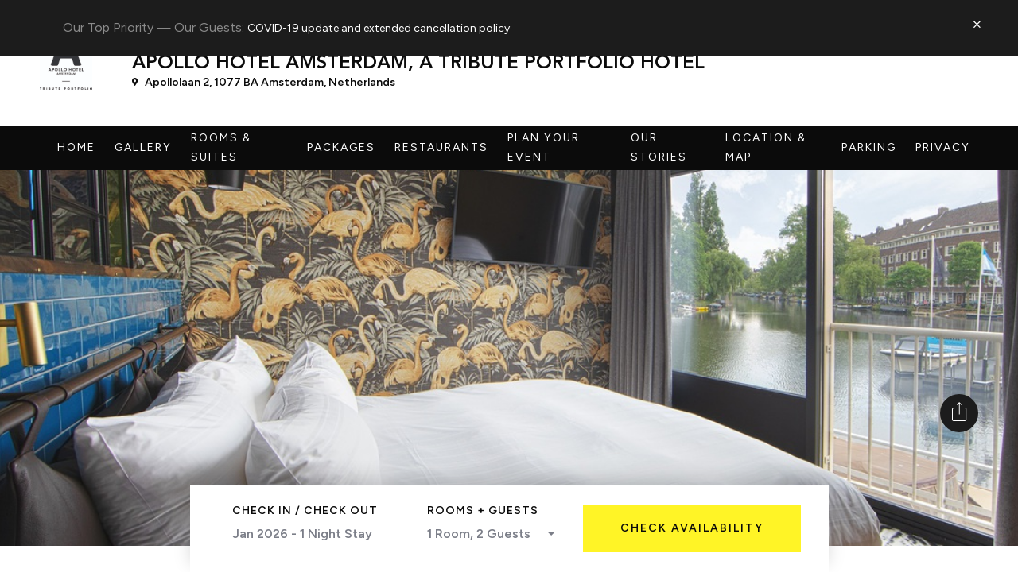

--- FILE ---
content_type: text/html; charset=utf-8
request_url: https://www.apollohotelamsterdam.com/en/rooms/design_suite
body_size: 25926
content:
<!DOCTYPE html><html dir="ltr" lang="en"><head><script id="siteData">__SITE_DATA__ = {"siteId":24,"clientId":18,"applicationId":627,"active":true,"template":"C3T01","theme":"1","languages":{"default":"en","supported":["en"],"additional":{"ar":"https://www.marriott.com/hotels/travel/amspo-apollo-hotel-amsterdam-a-tribute-portfolio-hotel/","cn":"https://www.marriott.com/hotels/travel/amspo-apollo-hotel-amsterdam-a-tribute-portfolio-hotel?program=spg","nl":"https://www.apollohotel-amsterdam.nl/","fr":"https://www.marriott.fr/hotels/travel/amspo-apollo-hotel-amsterdam-a-tribute-portfolio-hotel?program=spg","de":"https://www.marriott.de/hotels/travel/amspo-apollo-hotel-amsterdam-a-tribute-portfolio-hotel?program=spg","id":"https://www.marriott.com/hotels/travel/amspo-apollo-hotel-amsterdam-a-tribute-portfolio-hotel?program=spg","it":"https://www.marriott.com/hotels/travel/amspo-apollo-hotel-amsterdam-a-tribute-portfolio-hotel?program=spg","jp":"https://www.marriott.com/hotels/travel/amspo-apollo-hotel-amsterdam-a-tribute-portfolio-hotel?program=spg","pt":"https://www.marriott.com/hotels/travel/amspo-apollo-hotel-amsterdam-a-tribute-portfolio-hotel?program=spg","ru":"https://www.marriott.com/hotels/travel/amspo-apollo-hotel-amsterdam-a-tribute-portfolio-hotel?program=spg","es":"https://www.marriott.com/hotels/travel/amspo-apollo-hotel-amsterdam-a-tribute-portfolio-hotel?program=spg","th":"https://www.marriott.com/hotels/travel/amspo-apollo-hotel-amsterdam-a-tribute-portfolio-hotel?program=spg","tr":"https://www.marriott.com/hotels/travel/amspo-apollo-hotel-amsterdam-a-tribute-portfolio-hotel?program=spg"},"current":"en","isRTL":false},"recaptcha":{"active":false,"siteKey":null},"analytics":{"ga":{"active":1,"trackId":"G-EJ426ERCCH"},"gtag":{"active":1,"containerId":"GTM-KDMT229T","containerId2":null},"omniture":{"active":0,"accountId":null}},"favicon":"https://85f083b9a7fa314671ec-2a9a4c9156d0abdc6b1c879ff58f5fc2.ssl.cf1.rackcdn.com/u/favicon.ico","socialMedia":[],"shareChannels":["email","facebook","linkedin","pinterest","twitter","weibo"],"currencies":{"default":"","supported":[]},"contact":{"phoneNumbers":[],"emailAddresses":[]},"timezone":null,"loyalty":{},"customCode":{"header":{"active":0,"code":null},"footer":{"active":0,"code":null},"propertySpecific":{}},"booking":{"submitFunction":"marriottBooking","bookingDomain":"","fixedNumOfAdults":0,"showRoomsGuests":true,"showProperties":false,"showRooms":true,"showAdults":true,"showChildren":false,"showChildrenAges":false,"showInfants":false,"showInfantAges":false,"showFlexible":true,"flexibleView":"flexible","showPromo":false,"propertySpecific":null},"hotelCustomThemes":{},"thirdPartyVendor":[],"sites":{"amsterdam/apollo-hotel-amsterdam-a-tribute-portfolio-hotel":24},"host":"www.apollohotelamsterdam.com","protocol":"https","personalization":{"isMobile":false,"recentlyViewed":{"active":false}},"country":"US","vimeoBlock":false}; __GLOBAL_ELEMENTS__ = {"navigation":{"Header":[{"label":"Home","url":"","type":"internal","tag":null,"target":"_self"},{"label":"Gallery","url":"gallery","type":"internal","tag":null,"target":"_self"},{"label":"Rooms & Suites","url":"https://www.apollohotelamsterdam.com/rooms","type":"external","tag":null,"target":"_self","subnav":[{"label":"Deluxe Room","url":"https://www.apollohotelamsterdam.com/en/rooms/deluxeroom","type":"external","target":"_self","tag":null},{"label":"Deluxe room with canal view","url":"https://www.apollohotelamsterdam.com/en/rooms/deluxeroom-harbour","type":"external","target":"_self","tag":null},{"label":"Design Room","url":"https://www.apollohotelamsterdam.com/en/rooms/designroom","type":"external","target":"_self","tag":null},{"label":"Design Suite with canal view","url":"https://www.apollohotelamsterdam.com/en/rooms/design_suite","type":"external","target":"_self","tag":null}]},{"label":"Packages","type":"nolink","tag":null,"target":"_self","subnav":[{"label":"Sleep & Dine","url":"sleep-and-dine","type":"internal","target":"_self","tag":null},{"label":"Sleep & Float","url":"sleep-and-float","type":"internal","target":"_self","tag":null}]},{"label":"Restaurants","type":"nolink","tag":null,"target":"_self","subnav":[{"label":"The Living Room, by Bodon","url":"http://www.thelivingroombybodon.com","type":"external","target":"_blank","tag":null},{"label":"The Harbour Club Amsterdam Zuid","url":"http://theharbourclub.com/amsterdam-zuid/","type":"external","target":"_self","tag":null}]},{"label":"Plan your Event","type":"nolink","tag":null,"target":"_self","subnav":[{"label":"Meetings & Events","url":"meetings","type":"internal","target":"_self","tag":null}]},{"label":"Our Stories","url":"design","type":"internal","tag":null,"target":"_self"},{"label":"Location & Map","type":"nolink","tag":null,"target":"_self","subnav":[{"label":"Directions","url":"directions","type":"internal","target":"_self","tag":null}]},{"label":"Parking","url":"parking","type":"internal","tag":null,"target":"_self"},{"label":"Privacy","url":"privacy","type":"internal","tag":null,"target":"_blank"}],"Footer":[{"label":"Legal","type":"nolink","tag":null,"target":"_self","subnav":[{"label":"Website Terns of Use","url":"terms","type":"internal","target":"_self","tag":null},{"label":"Digital Accessibility","url":"digital-accessibility","type":"internal","target":"_self","tag":null},{"label":"Privacy Statement","url":"privacy","type":"internal","target":"_self","tag":null}]}]},"personalization":{"recentlyViewed":{"active":false}},"cookiePolicy":{"active":true,"message":"<p><span class=\"mtAlertBannerSpanBold\">Our Top Priority &mdash; Our Guests:&nbsp;</span><a class=\"mtAlertBannerDetails\" href=\"https://marriott-re-2019ncovc.com/\" target=\"_blank\" rel=\"noopener\">COVID-19 update and extended cancellation policy</a></p>"},"copyRight":"APOLLO HOTEL AMSTERDAM, A TRIBUTE PORTFOLIO HOTEL","siteName":"APOLLO HOTEL AMSTERDAM, A TRIBUTE PORTFOLIO HOTEL","header":{"display":["language","currency","phone"],"optionalLinks":{"optionalLink1":{"active":false},"optionalLink2":{"active":false},"optionalLink3":{"active":false}}},"property":{"siteId":"24","lang":"en","propertyId":38,"externalPropertyId":"amspo","name":"Apollo Hotel Amsterdam, a Tribute Portfolio Hotel","pageUrl":"apollo-hotel-amsterdam-a-tribute-portfolio-hotel","websiteActive":true,"propertyStatus":1,"openDate":null,"brandCollection":[],"languages":[],"propertySegment":8,"currency":"EUR","units":"metric","externalUrl":"","logo":{"dark":{"url":"https://459abf67da5197bd4a76-b2910d1aeda601e2aeae94839292979b.ssl.cf1.rackcdn.com/u/apollo/trpAMSPOk-224209-Black-version-Click-on-thumbnail-for-more-information-EPS2.jpg","alt":"Apollo Hotel Amsterdam, a Tribute Portfolio Hotel"},"light":{"url":"https://459abf67da5197bd4a76-b2910d1aeda601e2aeae94839292979b.ssl.cf1.rackcdn.com/u/apollo/trpAMSPOcmyk-224211-Property-Specific-Color-Version-Click-on-the-thumbnail-for-more-information-EPS2.jpg","alt":"Apollo Hotel Amsterdam, a Tribute Portfolio Hotel"}},"heroImage":{"image":{"cdn":"https://459abf67da5197bd4a76-b2910d1aeda601e2aeae94839292979b.ssl.cf1.rackcdn.com","path":"/u/apollo/hotel/440A7898.jpg","width":1000,"height":667,"ratios":{"16:9":{"version":null},"1:1":{"version":null},"21:9":{"version":null},"4:3":{"version":null}}},"caption":null,"description":null,"alt":"Apollo Hotel Amsterdam, a Tribute Portfolio Hotel"},"vendors":[],"amenities":[],"featuredAmenities":[],"location":{"latitude":"52.3483962","longitude":"4.884383100000036","pageUrl":"amsterdam","city":"Amsterdam","country":"Netherlands","timezone":"Europe/Amsterdam","zip":"1077 BA","division":null,"address1":"Apollolaan 2, 1077 BA Amsterdam, Netherlands","address2":""},"contact":{"phoneNumbers":[{"phoneIndex":0,"phoneNumber":"+31 20 6735922","countryId":"nl","phoneType":"phone"}],"emailAddresses":[],"socialMedia":[{"type":"Facebook","url":"https://www.facebook.com/apollohotelamsterdam"},{"type":"Instagram","url":"https://www.instagram.com/apollohotelamsterdam/"}]},"booking":{"bookable":1,"maxRooms":1,"maxAdults":2,"maxChildren":2,"maxChildAge":12,"additionalLink1":{"active":false},"additionalLink2":{"active":false},"availabilityLink":{"cta":{"label":"Check Availability","target":"_blank","type":"external"}}},"description":"","virtualTour":{"status":0,"cta":null,"icon":{"position":"left"}},"resortMap":{"status":0,"cta":null,"icon":{"position":"left"}},"additionalLanguages":{}},"logo":{"dark":null,"light":null},"address":{"addressLine1":null,"addressLine2":null}};</script><script src="https://player.vimeo.com/api/player.js"></script><script async="" src="https://www.googletagmanager.com/gtag/js?id=G-EJ426ERCCH"></script><script>
            window.dataLayer = window.dataLayer || [];
            function gtag(){dataLayer.push(arguments);}
            gtag('js', new Date());
            gtag('config', 'G-EJ426ERCCH');</script><meta http-equiv="X-UA-Compatible" content="IE=edge,chrome=1"/><meta name="viewport" content="minimum-scale=1, initial-scale=1, width=device-width, shrink-to-fit=no"/><meta name="generator" content="Live CMS by Achiga"/><meta name="format-detection" content="telephone=no"/><link rel="stylesheet" type="text/css" charSet="UTF-8" href="https://cdnjs.cloudflare.com/ajax/libs/slick-carousel/1.6.0/slick.min.css"/><link rel="stylesheet" type="text/css" href="https://cdnjs.cloudflare.com/ajax/libs/slick-carousel/1.6.0/slick-theme.min.css"/><link rel="shortcut icon" href="https://85f083b9a7fa314671ec-2a9a4c9156d0abdc6b1c879ff58f5fc2.ssl.cf1.rackcdn.com/u/favicon.ico"/><link rel="stylesheet" href="https://cdnjs.cloudflare.com/ajax/libs/normalize/8.0.0/normalize.min.css"/><script src="https://kit.fontawesome.com/d0bda43204.js" crossorigin="anonymous"></script><link rel="stylesheet" href="https://fonts.googleapis.com/icon?family=Material+Icons"/><style>
            :root {
              font-size: 62.5%;
            }

            *,
            *:before,
            *:after {
              box-sizing: inherit;
            }

            html {
              box-sizing: border-box;
            }

            body {
              -webkit-font-smoothing: antialiased;
              -moz-osx-font-smoothing: grayscale;
              padding: 0 !important;
            }

            .sr-only {
              border: 0 none;
              clip: rect(0px, 0px, 0px, 0px);
              height: 1px;
              margin: -1px;
              overflow: hidden;
              padding: 0;
              position: absolute;
              width: 1px;
            }

            .skip-to-content {
              height: 1px;
              left: -1000px;
              overflow: hidden;
              position: absolute;
              text-align: start;
              top: -1000px;
              width: 1px;
            }

            a.skip-to-content:active, 
            a.skip-to-content:focus, 
            a.skip-to-content:hover {
              background-color: white;
              color: black;
              font-size: 1.8rem;
              height: auto;
              left: 0;
              overflow: visible;
              padding: 1rem;
              top: 0;
              width: auto;
              z-index: 1000;
            }
          </style><link rel="stylesheet" href="/static/templates/C3T01/global.css"/><link rel="stylesheet" href="https://s68p8odgxg.execute-api.us-east-2.amazonaws.com/prod/css/1"/><meta name="viewport" content="width=device-width,minimum-scale=1,initial-scale=1" class="next-head"/><meta charSet="utf-8" class="next-head"/><link href="https://www.apollohotelamsterdam.com/rooms/design_suite" rel="canonical"/><link rel="alternate" hrefLang="en" href="https://www.apollohotelamsterdam.com/en/rooms/design_suite"/><link rel="alternate" hrefLang="x-default" href="https://www.apollohotelamsterdam.com"/><title class="next-head">Design Suite with canal view</title><meta name="description" content="Design Suite" class="next-head"/><meta property="og:type" content="website" class="next-head"/><meta property="og:title" content="Design Suite with canal view" class="next-head"/><meta property="og:description" content="Design Suite" class="next-head"/><meta property="og:site_name" content="Apollo Hotel Amsterdam, a Tribute Portfolio Hotel" class="next-head"/><meta property="og:image" content="https://85f083b9a7fa314671ec-2a9a4c9156d0abdc6b1c879ff58f5fc2.ssl.cf1.rackcdn.com/u/Design-Suite-King_full_room_1_hdr.jpg" class="next-head"/><meta property="og:image:secure_url" content="https://85f083b9a7fa314671ec-2a9a4c9156d0abdc6b1c879ff58f5fc2.ssl.cf1.rackcdn.com/u/Design-Suite-King_full_room_1_hdr.jpg" class="next-head"/><meta property="og:url" content="https://www.apollohotelamsterdam.com/en/rooms/design_suite" class="next-head"/><link rel="preload" href="/_next/static/QleSMvQGijYLyr2bYjAbx/pages/room.js" as="script"/><link rel="preload" href="/_next/static/QleSMvQGijYLyr2bYjAbx/pages/_app.js" as="script"/><link rel="preload" href="/_next/static/chunks/commons.85c6776b79dadc689fbf.js" as="script"/><link rel="preload" href="/_next/static/chunks/styles.7088e9a8677663f6a662.js" as="script"/><link rel="preload" href="/_next/static/chunks/C3T01.015197b3e51d2db6b4d5.js" as="script"/><link rel="preload" href="/_next/static/chunks/commons.85c6776b79dadc689fbf.js" as="script"/><link rel="preload" href="/_next/static/chunks/HotelRoomC3T01.e3f17cfe0da2a4838e02.js" as="script"/><link rel="preload" href="/_next/static/runtime/webpack-9cf661716645bbe7fc7b.js" as="script"/><link rel="preload" href="/_next/static/chunks/commons.85c6776b79dadc689fbf.js" as="script"/><link rel="preload" href="/_next/static/runtime/main-c5e112e5ae4a55370179.js" as="script"/><style id="__jsx-2036891096">.cookie-policy.jsx-2036891096{background-color:#1c1c1c;color:white;font-size:1.4rem;line-height:1.71;padding:2.1rem 7.9rem;position:absolute;top:0;left:0;right:0;z-index:1500;}.cookie-policy.jsx-2036891096 div.jsx-2036891096{color:inherit;min-height:2.3rem;}.cookie-policy.jsx-2036891096 div.jsx-2036891096 p{color:inherit;margin-top:0;}.cookie-policy.jsx-2036891096 div.jsx-2036891096 p:last-child{margin-bottom:0;}.cookie-policy.jsx-2036891096 a{color:white;}.cookie-policy.jsx-2036891096 svg g g{fill:white;}button.jsx-2036891096{position:absolute;right:4.7rem;top:2rem;}</style><style id="__jsx-3148505030">select.jsx-3148505030{padding:1.2rem 0;width:100%;border:0;border-top:1px solid #b8b8b8;border-radius:0;background:url("/static/templates/C3T01/icons/chevron-down.svg") no-repeat 100% 50%;-webkit-appearance:none;-moz-appearance:none;appearance:none;font-size:1.6rem;line-height:1.63;-webkit-letter-spacing:2px;-moz-letter-spacing:2px;-ms-letter-spacing:2px;letter-spacing:2px;text-transform:uppercase;}.mobile-select.jsx-3148505030{position:relative;top:1.5rem;height:2.4rem;-webkit-box-flex:1;-webkit-flex-grow:1;-ms-flex-positive:1;flex-grow:1;overflow:hidden;border-right-width: 1px; border-right-style: solid;;}.mobile-select.jsx-3148505030 select.jsx-3148505030{padding:2.2rem 0;}.mobile-select.jsx-3148505030:last-of-type{border-right: none;;}.mobile-select.jsx-3148505030 select.jsx-3148505030{width:77vw;border-top:none;}.mobile-select__overlay.jsx-3148505030{pointer-events:none;position:absolute;text-align:center;font-size:1.8rem;text-transform:uppercase;height:2.4rem;top:0.3rem;left:0;right:0;}.mobile-select__overlay.phone.jsx-3148505030{top:0.2rem;}.mobile-select__overlay.jsx-3148505030 svg{height:2rem;width:2rem;}.sitebar__link.sitebar__select.jsx-3148505030:after{font-family:'Font Awesome 5 Pro';content:'\f107';top:calc(50% - 13px);right: 1rem;;}.sitebar__link--optional.jsx-3148505030{display:-webkit-box;display:-webkit-flex;display:-ms-flexbox;display:flex;padding:1.2rem 0;border-top:1px solid rgba(255,255,255,0.25);}.sitebar__link--optional.jsx-3148505030 a{display:block;width:100%;border:0;font-size:1.2rem;font-weight:400;line-height:1.63;-webkit-text-decoration:none;text-decoration:none;;}.sitebar__link--breadcrumb.jsx-3148505030{display:-webkit-box;display:-webkit-flex;display:-ms-flexbox;display:flex;padding:1.2rem 0;border-top:1px solid #b8b8b8;}.sitebar__link--breadcrumb.jsx-3148505030 a{display:block;width:100%;border:0;font-size:1.6rem;line-height:1.63;-webkit-text-decoration:none;text-decoration:none;}@media (min-width:1024px){.sitebar__link.jsx-3148505030{display:-webkit-box;display:-webkit-flex;display:-ms-flexbox;display:flex;-webkit-align-items:center;-webkit-box-align:center;-ms-flex-align:center;align-items:center;padding:0 1.2rem;-webkit-align-self:center;-ms-flex-item-align:center;align-self:center;height:2.8rem;cursor:pointer;position:initial;}.sitebar__link.jsx-3148505030 a.jsx-3148505030{-webkit-align-self:center;-ms-flex-item-align:center;align-self:center;}.sitebar__link.jsx-3148505030:after{padding-top:0;position:relative;z-index:-1;top:initial;right: 1.2rem;;}.sitebar__link.active.jsx-3148505030{position:relative;}.sitebar__link.active.jsx-3148505030:after{content:'';display:block;position:absolute;width:100%;height:2px;bottom:-1.1rem;left:0;}.sitebar__link--optional.jsx-3148505030{border:0;}.sitebar__link.jsx-3148505030:last-child{padding-inline-end:0;}.sitebar__link.jsx-3148505030 .sitebar__select{-webkit-box-pack:start;-webkit-justify-content:flex-start;-ms-flex-pack:start;justify-content:flex-start;}.sitebar__link.jsx-3148505030 .sitebar__select .select__placeholder{position:relative;display:block;width:auto;min-width:100%;white-space:nowrap;-webkit-transform:translateY(50%);-ms-transform:translateY(50%);transform:translateY(50%);}.sitebar__link.jsx-3148505030 .sitebar__select .select__control{min-height:auto;background:none;border:0;cursor:pointer;}.sitebar__link.jsx-3148505030 .sitebar__select .select__value-container{-webkit-box-pack:end;-webkit-justify-content:flex-end;-ms-flex-pack:end;justify-content:flex-end;padding:0.4rem 0.8rem 0;}.sitebar__link.jsx-3148505030 .sitebar__select .select__indicator-separator{display:none;}.sitebar__link.jsx-3148505030 .sitebar__select .select__indicator{padding:0;}.sitebar__link.jsx-3148505030 .sitebar__select .select__menu{margin-top:0;padding:2.4rem;width:calc(100% + 8rem);top:3.2rem;right:0;border:0;border-radius:0;box-shadow:0 12px 22px 0 rgba(0,0,0,0.2);}.sitebar__link.jsx-3148505030 .sitebar__select .select__option{background:none;font-size:1.4rem;line-height:1.71;text-align:center;cursor:pointer;}.sitebar__link.jsx-3148505030 .sitebar__select.no-indicators{min-width:2rem;height:2.8rem;}.sitebar__link.jsx-3148505030 .sitebar__select.no-indicators .select__value-container{padding:0;}.sitebar__link.jsx-3148505030 .sitebar__select.no-indicators svg{width:1.6rem;}.sitebar__link.jsx-3148505030 .sitebar__select.no-indicators .select__placeholder{top:0;-webkit-transform:translateY(0);-ms-transform:translateY(0);transform:translateY(0);text-align:right;}.sitebar__link.jsx-3148505030 .sitebar__select.no-indicators .select__menu{width:auto;right:0;}}</style><style id="__jsx-2151497825">li.jsx-2151497825{display:table;}.back-button i::before{color:#0b0b0b !important;}.focus{display:block !important;margin-top:2rem;}.page-nav__link{display:table-cell;vertical-align:middle;padding:2.4rem 0 0 0;font-size:1.6rem;font-weight:normal;-webkit-text-decoration:none;text-decoration:none;z-index:100;}.page-nav__link--sub-nav{padding-left:2.2rem;}@media (min-width:1024px){li.jsx-2151497825{position:relative;display:block;padding:0 1.2rem;}li.jsx-2151497825 div{display:none;}li.jsx-2151497825:hover div{display:block;margin-top:2rem;}li.jsx-2151497825:last-child{padding-right:0;}.page-nav__link{display:block;padding:0;font-size:1.4rem;font-weight:normal;}.page-nav__link:focus,.page-nav__link:hover{opacity:0.5;outline:none;}.page-nav__link--sub-nav{padding:0.6rem 0;-webkit-letter-spacing:normal;-moz-letter-spacing:normal;-ms-letter-spacing:normal;letter-spacing:normal;}}</style><style id="__jsx-3180305346">.sub-nav.jsx-3180305346{position:absolute;top:0;bottom:0;right:100%;width:100%;-webkit-transition:all 0.5s;transition:all 0.5s;}.sub-nav.jsx-3180305346 .back-button div.jsx-3180305346{padding:2.4rem 3rem 0 0;cursor:pointer;}.sub-nav.jsx-3180305346 .back-button div.jsx-3180305346 i.jsx-3180305346{color:inherit;}.sub-nav.active.jsx-3180305346{display:block;height:calc(100vh - 9.2rem);right:0;opacity:1;overflow-y:auto;z-index:101;}.sub-nav.jsx-3180305346 ul.jsx-3180305346{position:absolute;padding:0 1.6rem 1.6rem;box-shadow:0 2px 6px 1px rgba(0,0,0,0.1);top:0;bottom:0;width:100%;height:100%;list-style-type:none;}.sub-nav.jsx-3180305346 ul.jsx-3180305346 li.jsx-3180305346{display:table;}.sub-nav__link.jsx-3180305346{padding:2.4rem 0 2.4rem 2.4rem;}.sub-nav__link.jsx-3180305346 a{font-size:1.6rem;font-weight:normal;-webkit-text-decoration:none;text-decoration:none;}.sub-nav__link.jsx-3180305346 a:focus,.sub-nav__link.jsx-3180305346 a:hover{opacity:0.5;outline:0;}.sub-nav__link.jsx-3180305346 span{font-size:1.6rem;}.sub-nav__link.jsx-3180305346 span:focus,.sub-nav__link.jsx-3180305346 span:hover{opacity:0.5;outline:0;}@media (min-width:1024px){.sub-nav.jsx-3180305346{top:2rem;left:50%;-webkit-transform:translateX(-50%);-ms-transform:translateX(-50%);transform:translateX(-50%);width:17.5rem;min-height:3rem;height:100%;}.sub-nav.jsx-3180305346:before{content:'';position:absolute;width:0;height:0;top:0.6rem;left:50%;-webkit-transform:translateX(-50%);-ms-transform:translateX(-50%);transform:translateX(-50%);z-index:1;border-left:0.8rem solid transparent;border-right:0.8rem solid transparent;border-bottom:1.2rem solid;}.sub-nav.jsx-3180305346 ul.jsx-3180305346{position:relative;box-shadow:0 2px 6px 1px rgba(0,0,0,0.1);margin:1.6rem 0 0;padding:1.2rem 2.4rem;-webkit-flex-direction:column;-ms-flex-direction:column;flex-direction:column;top:0;left:0;height:auto;border-radius:2px;}.sub-nav__link.jsx-3180305346{padding:1rem 0;}.sub-nav__link.jsx-3180305346 a,.sub-nav__link.jsx-3180305346 span{font-size:1.3rem;}}</style><style id="__jsx-3950098180">html[dir='rtl'] .room-stat__details.jsx-3950098180 .isvg{left:0rem;right:initial;}.room-stat__details.jsx-3950098180{position:relative;}.room-stat__details.jsx-3950098180>span.jsx-3950098180{display:inline-block;line-height:1.5;padding-inline-end:3.4rem;position:relative;}.room-stat__details.jsx-3950098180 .isvg{position:absolute;right:0rem;top:0;}.room-stat__details.jsx-3950098180 .isvg svg{-webkit-transition:-webkit-transform 200ms;-webkit-transition:transform 200ms;transition:transform 200ms;}.room-stat__details.expanded.jsx-3950098180 ul.jsx-3950098180{display:block;}.room-stat__details.expanded.jsx-3950098180 .isvg svg{-webkit-transform:rotate(180deg);-ms-transform:rotate(180deg);transform:rotate(180deg);}.room-stat__details.expanded.jsx-3950098180 .tooltip.jsx-3950098180{display:block;}button.jsx-3950098180{text-align:start;max-width:100%;}.tooltip.jsx-3950098180{border-radius:0.2rem;font-weight:400;display:none;left:0;line-height:1.43;padding:1rem 2rem;position:absolute;top:3.2rem;z-index:1;}.tooltip.jsx-3950098180:after{bottom:100%;left:50%;border:solid transparent;content:' ';height:0;width:0;position:absolute;pointer-events:none;border-bottom-color:inherit;border-width:7px;margin-left:-7px;}.tooltip.jsx-3950098180 ul.jsx-3950098180{list-style:none;}.tooltip.jsx-3950098180 ul.jsx-3950098180 li.jsx-3950098180:not(:last-child){border-bottom:1px solid rgba(255,255,255,0.5);padding-bottom:0.6rem;margin-bottom:0.6rem;}</style><style id="__jsx-3280675124">.room-thumb-control-button{margin-right:1.6rem !important;}.room-photos.jsx-3280675124{margin-bottom:7.2rem;}.room-photos.jsx-3280675124 .room-photos__thumbnails .slick-slider{width:100%;max-width:initial;}.room-photos.jsx-3280675124 .room-photos__thumbnails .slick-slider .slick-list{height:9.1rem;}.room-photos.jsx-3280675124 .slick-main-wrapper.jsx-3280675124{position:relative;}.room-photos.jsx-3280675124 .resp-container.jsx-3280675124{position:relative;overflow:hidden;padding-top:56.25%;width:100%;}.room-photos.jsx-3280675124 .resp-container.jsx-3280675124 iframe.jsx-3280675124{position:absolute;top:0;left:0;width:100%;height:100%;border:0;}.room-photos__caption.jsx-3280675124{text-align:center;width:21rem;bottom:0;left:0;line-height:normal;opacity:1;padding:2rem 3.6rem;position:absolute;z-index:3;background-color:#fff;}.room-photos__caption.caption-hidden.jsx-3280675124{opacity:0;z-index:1;}.room-photos.jsx-3280675124 .react-player.jsx-3280675124{padding-top:56.25%;position:relative;}.room-photos.jsx-3280675124 .react-player .player{height:100%;left:0;position:absolute;top:0;width:100%;}.room-photos.jsx-3280675124 .slick-main{margin-bottom:0.6rem;z-index:2;}.room-photos.jsx-3280675124 .slick-thumb{margin-bottom:2rem;}.room-photos.jsx-3280675124 .slick-thumb .slick-slide{padding:0 0.2rem;}.room-photos.jsx-3280675124 .slick-thumb img{border:2px solid transparent;cursor:pointer;}.room-photos.jsx-3280675124 .slick-thumb img.selected{border:2px solid #000;}.room-photos.jsx-3280675124 .slick-thumb .virtual-tour{padding-top:56.25%;position:relative;}.room-photos.jsx-3280675124 .slick-thumb .virtual-tour > div{height:100%;position:absolute;top:0;width:100%;border:2px solid transparent;}.room-photos.jsx-3280675124 .slick-thumb .virtual-tour button{background-size:cover;display:-webkit-box;display:-webkit-flex;display:-ms-flexbox;display:flex;-webkit-box-pack:center;-webkit-justify-content:center;-ms-flex-pack:center;justify-content:center;height:100%;width:100%;}.room-photos.jsx-3280675124 .slick-thumb .virtual-tour.selected > div{border:2px solid #000;}.room-photos.jsx-3280675124 .slick-thumb .virtual-tour .isvg{background-color:rgba(255,255,255,0.8);border-radius:50%;display:-webkit-box;display:-webkit-flex;display:-ms-flexbox;display:flex;-webkit-box-pack:center;-webkit-justify-content:center;-ms-flex-pack:center;justify-content:center;-webkit-align-items:center;-webkit-box-align:center;-ms-flex-align:center;align-items:center;height:5.6rem;width:5.6rem;margin:auto;}.room-photos__thumb-controls.jsx-3280675124{margin-right:1.6rem;text-align:right;}@media (min-width:768px){.room-photos__thumb-controls.jsx-3280675124{margin-right:0rem;}.room-photos.jsx-3280675124 .slick-main{margin-bottom:2.4rem;}.room-photos.jsx-3280675124 .slick-thumb{margin-bottom:2rem;}.room-photos.jsx-3280675124 .slick-thumb .slick-slide{width:15.3rem !important;}}@media (min-width:1024px){.room-photos.jsx-3280675124{width:100%;padding:0 13.5rem;}.room-photos__thumbnails.jsx-3280675124{display:-webkit-box;display:-webkit-flex;display:-ms-flexbox;display:flex;-webkit-flex-direction:row-reverse;-ms-flex-direction:row-reverse;flex-direction:row-reverse;width:calc(100% - 21rem);margin-left:auto;}}</style><style id="__jsx-2996546322">.room-description.rte{padding:0;}.book-now-button-mobile{margin-top:5rem !important;}.featured__amenity__icon{width:3.2rem;height:3.2rem;object-fit:contain;margin-inline-end:2.4rem;}.featured__amenity__item{display:-webkit-box;display:-webkit-flex;display:-ms-flexbox;display:flex;-webkit-align-items:flex-start;-webkit-box-align:flex-start;-ms-flex-align:flex-start;align-items:flex-start;}.banner.jsx-2996546322{margin-top:11.5rem;background-position:center center;background-size:cover;position:relative;}.banner__links.jsx-2996546322{bottom:1.2rem;display:-webkit-box;display:-webkit-flex;display:-ms-flexbox;display:flex;position:absolute;right:1.2rem;}.banner.jsx-2996546322 a.jsx-2996546322{-webkit-text-decoration:none;text-decoration:none;}.banner.jsx-2996546322 .photos-link.jsx-2996546322{padding:1.4rem 2.4rem 1.3rem;}.banner.jsx-2996546322 .floorplan-link.jsx-2996546322{margin-inline-start:1.2rem;padding:1.1rem 1.6rem 0.6rem;}.room-header.jsx-2996546322{display:-webkit-box;display:-webkit-flex;display:-ms-flexbox;display:flex;-webkit-align-items:center;-webkit-box-align:center;-ms-flex-align:center;align-items:center;-webkit-box-pack:justify;-webkit-justify-content:space-between;-ms-flex-pack:justify;justify-content:space-between;padding:6rem 1.6rem;}.room-header.jsx-2996546322 a{-webkit-text-decoration:none;text-decoration:none;}.room-header.jsx-2996546322 div.jsx-2996546322:first-of-type{max-width:60rem;}.room-header.jsx-2996546322 svg{width:1.6rem;height:1.6rem;position:relative;top:0.2rem;margin-inline-end:0.9rem;}.room-header.jsx-2996546322 h4.jsx-2996546322{margin:0;}.room-header__media.jsx-2996546322{display:-webkit-box;display:-webkit-flex;display:-ms-flexbox;display:flex;-webkit-flex-direction:row;-ms-flex-direction:row;flex-direction:row;}.room-header__media.jsx-2996546322 div.jsx-2996546322:first-child{margin-inline-end:3.5rem;}.room-header__media.jsx-2996546322 div.jsx-2996546322 span.jsx-2996546322{margin-inline-end:0.5rem;color:inherit;}.room-header__category.jsx-2996546322{line-height:2;margin-bottom:1.2rem;}.room-header__name.jsx-2996546322{font-weight:normal;line-height:1.14;margin-bottom:0.5rem;}.room-header__rate.jsx-2996546322{line-height:1.33;margin-bottom:2.4rem;}.room-stats.jsx-2996546322{border-top:1px solid #d8d8d8;margin:0 1.6rem 6rem;padding-top:5rem;}.room-stats.jsx-2996546322 a{line-height:normal;-webkit-text-decoration:none;text-decoration:none;text-align:center;width:100%;}.room-stat.jsx-2996546322{display:-webkit-box;display:-webkit-flex;display:-ms-flexbox;display:flex;padding-right:2.6rem;}.room-stat.jsx-2996546322:nth-child(1),.room-stat.jsx-2996546322:nth-child(2){margin-bottom:3.6rem;}.room-stat.jsx-2996546322 > .isvg svg{height:2.8rem;margin-inline-end:1.8rem;width:2.8rem;}.room-stat__heading.jsx-2996546322{line-height:normal;}.room-stat__heading.jsx-2996546322 h4.jsx-2996546322{margin:0;}.room-size{line-height:1.5;}.room-size span{display:block;white-space:nowrap;}.room-cta.jsx-2996546322{margin-top:6rem;}.room-copy.jsx-2996546322{padding:0 1.6rem;margin-bottom:7.2rem;}.room-summary.jsx-2996546322{line-height:1.25;margin-bottom:2.6rem;text-transform:capitalize;}.room-included.jsx-2996546322{border:0;margin:0 1.6rem 7.2rem;}.room-included.jsx-2996546322 h4.jsx-2996546322{text-align:center;width:100%;}.room-included.jsx-2996546322 h2.jsx-2996546322{font-weight:normal;line-height:normal;margin:0 0 2.3rem;text-align:center;}.room-included.jsx-2996546322 > div:first-of-type > div:first-of-type{cursor:unset;}.room-included.jsx-2996546322 .accordian-column-title{font-size:1.8rem;margin:0;}.room-included.jsx-2996546322 .accordian-icon{font-size:2.5rem;}.room-included.jsx-2996546322 .accordian-listItem{margin-bottom:2.4rem;width:28rem;}.room-included.jsx-2996546322 .accordian-listItem.featured{margin-bottom:4.8rem;height:5.6rem;display:-webkit-box;display:-webkit-flex;display:-ms-flexbox;display:flex;-webkit-align-items:center;-webkit-box-align:center;-ms-flex-align:center;align-items:center;margin-bottom:2.4rem;height:8rem;}@media (max-width:768px){.room-included.jsx-2996546322 h4.jsx-2996546322{font-size:1.8rem;}}@media (min-width:768px){.room-size{text-align:center;}.accordian-listItem{margin-inline-end:5rem;}.banner.jsx-2996546322{height:60rem;}.banner__links.jsx-2996546322{bottom:10rem;right:3rem;}.room-header-wrapper.jsx-2996546322{position:relative;}.room-header-wrapper.jsx-2996546322:after{content:'';height:7rem;position:absolute;right:0;top:0;width:calc((100vw - 117rem) / 2);}.room-header.jsx-2996546322{margin:0 auto;padding:6rem 5.5rem;position:relative;}.room-header__category.jsx-2996546322{line-height:normal;}.room-header__name.jsx-2996546322{line-height:normal;}.room-header__name.jsx-2996546322 h4.jsx-2996546322{margin:0;}.room-header__rate.jsx-2996546322{line-height:1;}.room-stats.jsx-2996546322{border-bottom:1px solid #d8d8d8;margin:0 4rem 8.4rem;padding:4.2rem 0;}.room-stats.jsx-2996546322>div.jsx-2996546322:first-child{display:-webkit-box;display:-webkit-flex;display:-ms-flexbox;display:flex;-webkit-box-pack:justify;-webkit-justify-content:space-between;-ms-flex-pack:justify;justify-content:space-between;}.room-stat.jsx-2996546322:nth-child(1),.room-stat.jsx-2996546322:nth-child(2){margin-bottom:0;}.room-cta.jsx-2996546322{margin:6rem auto 0;text-align:center;}.room-cta.jsx-2996546322 a{width:auto;}.room-copy.jsx-2996546322{margin:0 4rem 7.2rem;}.room-summary.jsx-2996546322{line-height:1.19;width:37.3rem;}.room-included.jsx-2996546322{margin:0 1.6rem 11rem;}.room-included.jsx-2996546322 h2.jsx-2996546322{-webkit-letter-spacing:0.3rem;-moz-letter-spacing:0.3rem;-ms-letter-spacing:0.3rem;letter-spacing:0.3rem;margin:0 0 2.3rem;}}@media (min-width:1024px){.banner.jsx-2996546322{margin-top:8.7rem;}.banner.jsx-2996546322 a.jsx-2996546322 .sr-only.jsx-2996546322{display:inline;}.room-header-wrapper.jsx-2996546322{width:calc(100%);}.room-header.jsx-2996546322{max-width:117rem;padding:6rem 10rem;}.room-stats.jsx-2996546322{display:-webkit-box;display:-webkit-flex;display:-ms-flexbox;display:flex;-webkit-box-pack:justify;-webkit-justify-content:space-between;-ms-flex-pack:justify;justify-content:space-between;margin:0 auto 8.4rem;max-width:117rem;padding-left:10rem;}.room-stats.jsx-2996546322>div.jsx-2996546322:first-child{display:-webkit-box;display:-webkit-flex;display:-ms-flexbox;display:flex;}.room-stats.jsx-2996546322>div.jsx-2996546322:first-child>div.jsx-2996546322{width:27rem;}.room-cta.jsx-2996546322{margin:0.8rem 0 0 0;}.room-copy.jsx-2996546322{margin:0 auto 10rem;max-width:117rem;padding-left:10rem;padding-right:10rem;overflow:hidden;}.room-copy.jsx-2996546322>div.jsx-2996546322{float:left;}.room-summary.jsx-2996546322{margin-inline-end:6.3rem;padding-top:0.5rem;margin-top:0;}.room-description.jsx-2996546322{margin-inline-start:6.3rem;width:calc(50% - 6.3rem);}.room-included.jsx-2996546322{border-top:1px solid #d8d8d8;margin:0 auto 11rem;max-width:117rem;}.room-included.jsx-2996546322 .accordian-column-title{font-size:3.6rem;}.room-included.jsx-2996546322 .accordian-icon{font-size:3.6rem;}.room-included.jsx-2996546322 .accordian-listItem{margin-inline-end:2.4rem;}}@media (min-width:1440px){.room-copy.jsx-2996546322{padding-right:0;}.room-summary.jsx-2996546322{width:37.3rem;}.room-description.jsx-2996546322{width:57.1rem;}.room-included.jsx-2996546322{border-top:none;width:100%;margin:0 auto 11rem;padding:0 13.5rem;max-width:unset;}.room-included.jsx-2996546322 h4.jsx-2996546322{border-top:1px solid #d8d8d8;padding-top:5.8rem;}}@media (max-width:1024px){.banner.jsx-2996546322{margin-top:6.8rem;height:43.7rem;}.room-header.jsx-2996546322{padding-bottom:2.5rem;padding-top:2.5rem;}.room-stat__details.jsx-2996546322 .room-size{display:-webkit-box;display:-webkit-flex;display:-ms-flexbox;display:flex;-webkit-flex-wrap:wrap;-ms-flex-wrap:wrap;flex-wrap:wrap;}}</style><style id="__jsx-3728322012">.page-sharing.jsx-3728322012{position:relative;margin-top:2rem;margin-bottom:2rem;padding:0 1.6rem;z-index:5;}.page-sharing.page-sharing--open.jsx-3728322012 li{-webkit-transition:opacity 300ms,width 500ms;transition:opacity 300ms,width 500ms;}.page-sharing.page-sharing--open.jsx-3728322012 li:not(:first-child){opacity:1;width:4.8rem;}.page-sharing.jsx-3728322012 ul.jsx-3728322012{display:-webkit-box;display:-webkit-flex;display:-ms-flexbox;display:flex;-webkit-flex-direction:row;-ms-flex-direction:row;flex-direction:row;-webkit-flex-wrap:wrap;-ms-flex-wrap:wrap;flex-wrap:wrap;-webkit-box-pack:left;-webkit-justify-content:left;-ms-flex-pack:left;justify-content:left;list-style:none;}.page-sharing.jsx-3728322012 li{-webkit-transition:opacity 300ms,width 500ms;transition:opacity 300ms,width 500ms;margin-right:1.2rem;margin-bottom:1.6rem;}.page-sharing.jsx-3728322012 li:focus-within{outline:-webkit-focus-ring-color auto 1px;}.page-sharing.jsx-3728322012 li:not(:first-child){width:0;opacity:0;}.page-sharing.jsx-3728322012 li button{-webkit-align-items:center;-webkit-box-align:center;-ms-flex-align:center;align-items:center;background-color:#1c1c1c;border-radius:100%;display:-webkit-box;display:-webkit-flex;display:-ms-flexbox;display:flex;-webkit-box-pack:center;-webkit-justify-content:center;-ms-flex-pack:center;justify-content:center;height:4.8rem;width:4.8rem;}.page-sharing.jsx-3728322012 .channels-open{pointer-events:auto;}.page-sharing.jsx-3728322012 .channels-closed{pointer-events:none;}.page-sharing.jsx-3728322012 li:first-child .isvg{height:2.8rem;}.page-sharing.jsx-3728322012 .isvg{height:2.4rem;}.page-sharing.jsx-3728322012 svg g g{fill:white;}@media (min-width:1024px){.page-sharing.jsx-3728322012{bottom:8rem;padding:0 4rem;display:-webkit-box;display:-webkit-flex;display:-ms-flexbox;display:flex;margin-bottom:0;margin-top:0;position:fixed;right:1rem;}.page-sharing.page-sharing--open.jsx-3728322012 li{-webkit-transition:opacity 300ms,height 500ms;transition:opacity 300ms,height 500ms;}.page-sharing.page-sharing--open.jsx-3728322012 li:not(:first-child){height:4.8rem;margin-top:1.2rem;margin-left:0;}.page-sharing.jsx-3728322012 ul.jsx-3728322012{-webkit-flex-direction:column;-ms-flex-direction:column;flex-direction:column;}.page-sharing.jsx-3728322012 li{margin-right:0;-webkit-transition:opacity 300ms,height 500ms;transition:opacity 300ms,height 500ms;}.page-sharing.jsx-3728322012 li:not(:first-child){height:0;width:4.8rem;}}@media (min-width:1440px){.page-sharing.jsx-3728322012{padding:0;right:5.2rem;}}</style><style id="__jsx-2600750439">@media (min-width:1024px){.DateRangePicker{position:initial;}.DateRangePicker_picker{bottom:calc(100% + 1.2rem);}}</style><style id="__jsx-1776755885">.counter.jsx-1776755885{display:block;}.counter__column.jsx-1776755885 button,h4{display:inline-block;}.counter__column.jsx-1776755885 button:focus{outline:-webkit-focus-ring-color auto;}.counter.jsx-1776755885 .guests > div{display:block;}.booking-headings.jsx-1776755885{padding-bottom:4px;font-size:1.1rem;line-height:1.64;}@media (min-width:1024px){.booking__rooms-wrapper.jsx-1776755885{position:relative;min-width:17.5rem;}.booking__rooms.booking-subheadings.jsx-1776755885{position:relative;display:inline-block;padding-inline-end:3rem;height:4rem;}.booking-headings.jsx-1776755885{font-size:1.4rem;}.rooms-button.jsx-1776755885{cursor:pointer;white-space:nowrap;}.rooms-button.jsx-1776755885 button.jsx-1776755885:focus{outline:-webkit-focus-ring-color auto;}.rooms-button.jsx-1776755885:after{content:'';position:absolute;width:0;height:0;top:1.2rem;right:0;border-left:4px solid transparent;border-right:4px solid transparent;border-top-width:4px;border-top-style:solid;}html[dir='rtl'] .rooms-button.jsx-1776755885:after{left:0;right:initial;}.desktop-counter-headline.jsx-1776755885{position:absolute;left:2.4rem;right:2.4rem;bottom:0;padding:3.2rem 0;border-top:1px solid #1c1c1c;}.desktop-counter-headline.jsx-1776755885>div.jsx-1776755885{display:table;}.desktop-counter-headline.jsx-1776755885 svg{width:2rem;margin-inline-end:1rem;}.desktop-counter-headline.jsx-1776755885 span{display:table-cell;vertical-align:middle;padding:0 2px;}.rooms-content.jsx-1776755885{position:absolute;left:50%;bottom:calc(100% + 1.2rem);margin:0;padding:4.8rem 4.8rem 11.5rem;min-width:43rem;max-width:70rem;background-color:#ffffff;box-shadow:0 0 16px 0 rgba(0,0,0,0.2);z-index:1;-webkit-transform:translateX(-50%);-ms-transform:translateX(-50%);transform:translateX(-50%);}.counter.jsx-1776755885{position:relative;display:-webkit-box;display:-webkit-flex;display:-ms-flexbox;display:flex;-webkit-flex-direction:row;-ms-flex-direction:row;flex-direction:row;padding-inline-end:1.6rem;width:100%;max-height:30rem;}.counter__column.jsx-1776755885{-webkit-flex:1;-ms-flex:1;flex:1;}.counter__column.jsx-1776755885:first-child{padding-inline-end:3.6rem;}.counter.jsx-1776755885 .guests > div{display:inline-block;}}</style><style id="__jsx-2925262361">html[dir='rtl'] .booking.jsx-2925262361 .fa-chevron-right.jsx-2925262361{-webkit-transform:scale(-1,1);-ms-transform:scale(-1,1);transform:scale(-1,1);}.booking.jsx-2925262361{position:fixed;bottom:0px;z-index:20;-webkit-transition:1s all;transition:1s all;}.booking--scroll.jsx-2925262361{position:absolute;}.booking-outer.jsx-2925262361{position:relative;min-height:11rem;display:-webkit-box;display:-webkit-flex;display:-ms-flexbox;display:flex;-webkit-box-pack:center;-webkit-justify-content:center;-ms-flex-pack:center;justify-content:center;}.booking-inner.jsx-2925262361{display:-webkit-box;display:-webkit-flex;display:-ms-flexbox;display:flex;-webkit-align-items:center;-webkit-box-align:center;-ms-flex-align:center;align-items:center;margin-top:2rem;padding:2.4rem 6rem;box-shadow:0rem -1rem 2rem 0rem rgba(0,0,0,0.15);-webkit-transition:1s all;transition:1s all;height:11rem;}.booking-inner--with-cta1.jsx-2925262361{-webkit-align-items:flex-start;-webkit-box-align:flex-start;-ms-flex-align:flex-start;align-items:flex-start;}.booking-inner--with-cta1.jsx-2925262361 .booking__button.jsx-2925262361{display:-webkit-box;display:-webkit-flex;display:-ms-flexbox;display:flex;-webkit-flex-direction:column;-ms-flex-direction:column;flex-direction:column;}.booking-inner.jsx-2925262361>div{padding:1rem 1.8rem;}.booking-inner > :global(div):first-child{padding-inline-start:0;}.booking-inner > :global(div):last-child{padding-inline-end:0;}.booking-inner.jsx-2925262361>div>*{display:block;}.booking-inner.jsx-2925262361 span.jsx-2925262361{padding-bottom:4px;font-size:1.1rem;line-height:1.64;}.booking-inner.jsx-2925262361 .cta{font-size:1.2rem;line-height:1.5;}.booking-inner.jsx-2925262361 .booking__button.jsx-2925262361{padding:0;margin-inline-start:1.8rem;}.booking-inner.jsx-2925262361 .booking__button-inner-wrapper.jsx-2925262361{display:-webkit-box !important;display:-webkit-flex !important;display:-ms-flexbox !important;display:flex !important;}.booking-inner.jsx-2925262361 .booking__button.jsx-2925262361 button.jsx-2925262361:focus-within{outline:-webkit-focus-ring-color auto 1px;}.booking-inner.jsx-2925262361 .booking__button.jsx-2925262361:focus-within{outline:0;}.booking__dates.jsx-2925262361{position:relative;min-width:24.5rem;}.booking__additional-cta1.jsx-2925262361 img,.booking__additional-cta2.jsx-2925262361 img{width:1.8rem;height:1.8rem;margin-inline-end:0.8rem;}.booking__additional-cta1.jsx-2925262361{display:-webkit-box !important;display:-webkit-flex !important;display:-ms-flexbox !important;display:flex !important;-webkit-align-items:center;-webkit-box-align:center;-ms-flex-align:center;align-items:center;margin-top:1.6rem;max-width:48rem;}.booking__additional-cta2.jsx-2925262361{display:-webkit-box;display:-webkit-flex;display:-ms-flexbox;display:flex;-webkit-align-items:center;-webkit-box-align:center;-ms-flex-align:center;align-items:center;max-width:21rem;line-height:1.7;margin-inline-start:1.8rem;}.booking__additional-cta2.jsx-2925262361 i.jsx-2925262361{color:#000;font-size:1rem;margin-inline-start:1rem;}.booking__additional-cta2.jsx-2925262361 .isvg{-webkit-flex:1;-ms-flex:1;flex:1;height:2.2rem;}.booking__additional-cta2.jsx-2925262361 img{width:1.8rem;height:1.8rem;margin-inline-end:0.8rem;}.booking.jsx-2925262361 button.jsx-2925262361{margin:0;max-height:6rem;}@media (min-width:768px){.booking-inner.jsx-2925262361{padding:3.3rem 3.5rem;}.booking-inner.jsx-2925262361 span.jsx-2925262361{white-space:nowrap;}.booking-inner.jsx-2925262361 span.jsx-2925262361,.booking-inner.jsx-2925262361 .cta{font-size:1.4rem;}.booking-inner--with-cta1.jsx-2925262361{padding:2.5rem 3.5rem 1.6rem;}}</style><style id="__jsx-4245359332">li.jsx-4245359332{display:block;line-height:2;}li.jsx-4245359332:not(:last-child){margin-bottom:0.8rem;}li.jsx-4245359332 a{-webkit-text-decoration:none;text-decoration:none;}li.jsx-4245359332 a:hover{-webkit-text-decoration:underline;text-decoration:underline;}.subnav-links.jsx-4245359332 span,a{font-size:1.4rem;}</style><style id="__jsx-2119329761">.footer-nav__group.jsx-2119329761{width:17.5rem;padding-inline-end:3.2rem;}.footer-nav__group.jsx-2119329761 .toggle-wrapper.jsx-2119329761{position:relative;-webkit-flex-wrap:wrap;-ms-flex-wrap:wrap;flex-wrap:wrap;-webkit-align-items:center;-webkit-box-align:center;-ms-flex-align:center;align-items:center;padding:1.3rem 0;text-align:start;display:block;}.footer-nav__group.jsx-2119329761 .toggle-wrapper.jsx-2119329761 label.jsx-2119329761{-webkit-flex:1;-ms-flex:1;flex:1;text-align:right;z-index:10;cursor:pointer;}.footer-nav__group.jsx-2119329761 .toggle-wrapper.jsx-2119329761 div.jsx-2119329761{font-size:1.6rem;}.footer-nav__group.jsx-2119329761 ul.jsx-2119329761{-webkit-flex-basis:100%;-ms-flex-preferred-size:100%;flex-basis:100%;padding-inline-start:2rem;height:0;overflow:hidden;}.footer-nav__group.jsx-2119329761 ul.jsx-2119329761 a{padding:2rem 0 0;height:100%;}</style><style id="__jsx-2241673516">nav.jsx-2241673516{margin-bottom:0;}div.jsx-2241673516{display:-webkit-box;display:-webkit-flex;display:-ms-flexbox;display:flex;-webkit-flex-flow:row nowrap;-ms-flex-flow:row nowrap;flex-flow:row nowrap;-webkit-box-pack:start;-webkit-justify-content:flex-start;-ms-flex-pack:start;justify-content:flex-start;-webkit-flex-wrap:wrap;-ms-flex-wrap:wrap;flex-wrap:wrap;}</style><style id="__jsx-1466486728">button.jsx-1466486728{margin:3.3rem auto;}span.jsx-1466486728{font-size:1.6rem;}@media (min-width:1024px){button.jsx-1466486728{display:none;}}</style><style id="__jsx-2342353458">li.jsx-2342353458{display:inline-block;list-style:none;margin:0 0.5rem 1rem;}li.jsx-2342353458:first-child{margin-left:0;}li.jsx-2342353458:last-child{margin-right:0;}a.jsx-2342353458{border-radius:100%;display:-webkit-box;display:-webkit-flex;display:-ms-flexbox;display:flex;-webkit-box-pack:center;-webkit-justify-content:center;-ms-flex-pack:center;justify-content:center;height:3.6rem;width:3.6rem;}.social-media span.isvg{height:100%;display:-webkit-box;display:-webkit-flex;display:-ms-flexbox;display:flex;-webkit-flex-direction:column;-ms-flex-direction:column;flex-direction:column;-webkit-box-pack:center;-webkit-justify-content:center;-ms-flex-pack:center;justify-content:center;width:100%;}.social-media span.isvg svg{margin:0 auto;width:60%;}@media (min-width:768px){li.jsx-2342353458{margin-top:0;margin-inline-end:0;margin-inline-start:2.4rem;margin-bottom:2.2rem;}li.jsx-2342353458:first-child{margin-inline-start:0;}li.jsx-2342353458:last-child{margin-inline-end:0;}}</style><style id="__jsx-2730185975">ul.jsx-2730185975{display:block;text-align:center;}@media (min-width:768px){ul.jsx-2730185975{text-align:start;}}</style><style id="__jsx-377368228">.footer.jsx-377368228{position:relative;line-height:1.29;}.footer.jsx-377368228 .newHorizontalNav.jsx-377368228{border-top:1px solid #d8d8d8;margin:37px 0 4px;}.footer__logo.jsx-377368228 img.jsx-377368228{cursor:pointer;width:initial;max-width:30rem;max-height:6.8rem;object-fit:contain;}.footer__copyright.jsx-377368228{text-align:center;}.footer__social.jsx-377368228{padding-top:3.37rem;}.footer__inner.jsx-377368228{padding:7.4rem 1.5rem;text-align:center;}.footer__top.jsx-377368228{display:-webkit-box;display:-webkit-flex;display:-ms-flexbox;display:flex;-webkit-flex-direction:row;-ms-flex-direction:row;flex-direction:row;-webkit-box-pack:start;-webkit-justify-content:flex-start;-ms-flex-pack:start;justify-content:flex-start;margin-bottom:4.3rem;padding-top:8.4rem;text-align:start;}.footer__top.jsx-377368228 .isvg svg{height:2.4rem;margin-inline-end:1.2rem;position:relative;top:0.5rem;width:2.4rem;}.footer__top__left.jsx-377368228{display:inherit;-webkit-flex-direction:column;-ms-flex-direction:column;flex-direction:column;width:auto;-webkit-align-items:flex-start;-webkit-box-align:flex-start;-ms-flex-align:flex-start;align-items:flex-start;}.footer__top__left.jsx-377368228 .logo-secondary.jsx-377368228{max-height:6.8rem;width:auto;}.footer__resort-info.jsx-377368228{color:#1c1c1c;padding-bottom:5rem;}.footer__address.jsx-377368228{margin-top:1.5rem;}.footer__address.jsx-377368228 h4.jsx-377368228{margin:0;-webkit-letter-spacing:normal;-moz-letter-spacing:normal;-ms-letter-spacing:normal;letter-spacing:normal;}.footer__address.jsx-377368228 span.jsx-377368228{display:block;}.footer__lowerContainer.jsx-377368228{display:-webkit-box;display:-webkit-flex;display:-ms-flexbox;display:flex;-webkit-box-pack:justify;-webkit-justify-content:space-between;-ms-flex-pack:justify;justify-content:space-between;-webkit-flex-direction:column-reverse;-ms-flex-direction:column-reverse;flex-direction:column-reverse;-webkit-align-items:center;-webkit-box-align:center;-ms-flex-align:center;align-items:center;}.footer__lowerContainer.jsx-377368228 div.jsx-377368228:first-child{border:none;display:-webkit-box;display:-webkit-flex;display:-ms-flexbox;display:flex;-webkit-flex-direction:column;-ms-flex-direction:column;flex-direction:column;}.footer__weather.jsx-377368228{font-size:1.6rem;min-width:19rem;}.footer__weather.jsx-377368228 .isvg svg{height:2.4rem;margin-inline-end:1.2rem;position:relative;top:0.5rem;width:2.4rem;}.footer__weather.jsx-377368228 .time.jsx-377368228{display:inline-block;margin-inline-end:2.4rem;}.footer__nav.jsx-377368228{display:block;}.footer__legal.jsx-377368228{padding-top:2.6rem;border-top:1px solid #d8d8d8;}@media (min-width:768px){.footer__resort-info.jsx-377368228{padding-bottom:6.3rem;}.footer__logo.jsx-377368228{margin-inline-end:6.1rem;}.footer__inner.jsx-377368228{text-align:start;}.footer__nav.jsx-377368228{display:-webkit-box;display:-webkit-flex;display:-ms-flexbox;display:flex;-webkit-flex-direction:column;-ms-flex-direction:column;flex-direction:column;}.footer__address.jsx-377368228{margin-top:initial;}}@media (min-width:1024px){.footer.jsx-377368228{margin-top:-9.3rem;}.footer__inner.jsx-377368228{padding:8.4rem 13.5rem;}.footer__copyright.jsx-377368228{text-align:start;}.footer__social.jsx-377368228{padding-top:initial;}.footer__top.jsx-377368228{-webkit-align-items:center;-webkit-box-align:center;-ms-flex-align:center;align-items:center;}.footer__lowerContainer.jsx-377368228{-webkit-flex-direction:row;-ms-flex-direction:row;flex-direction:row;}}@media (min-width:1440px){.footer__logos.jsx-377368228 div.jsx-377368228{padding:0 9.8rem 0 0;}.footer.jsx-377368228{margin-top:-9.3rem;}.footer__logo.jsx-377368228{width:initial;}.footer__top__top.jsx-377368228{-webkit-flex-direction:column;-ms-flex-direction:column;flex-direction:column;}.footer__top__left.jsx-377368228{-webkit-box-pack:justify;-webkit-justify-content:space-between;-ms-flex-pack:justify;justify-content:space-between;-webkit-flex-direction:row;-ms-flex-direction:row;flex-direction:row;width:100%;-webkit-align-items:center;-webkit-box-align:center;-ms-flex-align:center;align-items:center;}}@media (max-width:1024px){.footer__address.jsx-377368228 span.jsx-377368228,.footer__address.jsx-377368228 h4.jsx-377368228{font-size:1.4rem;}.footer__weather.jsx-377368228{font-size:1.4rem;}.footer__weather.jsx-377368228 span{font-size:1.4rem;}.footer__weather.jsx-377368228 .isvg svg{width:1.6rem;height:1.6rem;margin-inline-end:0.5rem;margin-bottom:0.2rem;}.footer__weather.jsx-377368228 .time.jsx-377368228{margin-inline-end:1.5rem;}}@media (max-width:768px){.footer__top.jsx-377368228{-webkit-flex-direction:column;-ms-flex-direction:column;flex-direction:column;}}</style><style id="jss-server-side">.MuiButtonBase-root {
  color: inherit;
  border: 0;
  cursor: pointer;
  margin: 0;
  display: inline-flex;
  outline: 0;
  padding: 0;
  position: relative;
  align-items: center;
  user-select: none;
  border-radius: 0;
  vertical-align: middle;
  -moz-appearance: none;
  justify-content: center;
  text-decoration: none;
  background-color: transparent;
  -webkit-appearance: none;
  -webkit-tap-highlight-color: transparent;
}
.MuiButtonBase-root::-moz-focus-inner {
  border-style: none;
}
.MuiButtonBase-root.Mui-disabled {
  cursor: default;
  pointer-events: none;
}
@media print {
  .MuiButtonBase-root {
    color-adjust: exact;
  }
}
  .MuiPaper-root {
    color: rgba(0, 0, 0, 0.87);
    transition: box-shadow 300ms cubic-bezier(0.4, 0, 0.2, 1) 0ms;
    background-color: #fff;
  }
  .MuiPaper-rounded {
    border-radius: 2px;
  }
  .MuiPaper-outlined {
    border: 1px solid rgba(0, 0, 0, 0.12);
  }
  .MuiPaper-elevation0 {
    box-shadow: none;
  }
  .MuiPaper-elevation1 {
    box-shadow: 0px 2px 1px -1px rgba(0,0,0,0.2),0px 1px 1px 0px rgba(0,0,0,0.14),0px 1px 3px 0px rgba(0,0,0,0.12);
  }
  .MuiPaper-elevation2 {
    box-shadow: 0px 3px 1px -2px rgba(0,0,0,0.2),0px 2px 2px 0px rgba(0,0,0,0.14),0px 1px 5px 0px rgba(0,0,0,0.12);
  }
  .MuiPaper-elevation3 {
    box-shadow: 0px 3px 3px -2px rgba(0,0,0,0.2),0px 3px 4px 0px rgba(0,0,0,0.14),0px 1px 8px 0px rgba(0,0,0,0.12);
  }
  .MuiPaper-elevation4 {
    box-shadow: 0px 2px 4px -1px rgba(0,0,0,0.2),0px 4px 5px 0px rgba(0,0,0,0.14),0px 1px 10px 0px rgba(0,0,0,0.12);
  }
  .MuiPaper-elevation5 {
    box-shadow: 0px 3px 5px -1px rgba(0,0,0,0.2),0px 5px 8px 0px rgba(0,0,0,0.14),0px 1px 14px 0px rgba(0,0,0,0.12);
  }
  .MuiPaper-elevation6 {
    box-shadow: 0px 3px 5px -1px rgba(0,0,0,0.2),0px 6px 10px 0px rgba(0,0,0,0.14),0px 1px 18px 0px rgba(0,0,0,0.12);
  }
  .MuiPaper-elevation7 {
    box-shadow: 0px 4px 5px -2px rgba(0,0,0,0.2),0px 7px 10px 1px rgba(0,0,0,0.14),0px 2px 16px 1px rgba(0,0,0,0.12);
  }
  .MuiPaper-elevation8 {
    box-shadow: 0px 5px 5px -3px rgba(0,0,0,0.2),0px 8px 10px 1px rgba(0,0,0,0.14),0px 3px 14px 2px rgba(0,0,0,0.12);
  }
  .MuiPaper-elevation9 {
    box-shadow: 0px 5px 6px -3px rgba(0,0,0,0.2),0px 9px 12px 1px rgba(0,0,0,0.14),0px 3px 16px 2px rgba(0,0,0,0.12);
  }
  .MuiPaper-elevation10 {
    box-shadow: 0px 6px 6px -3px rgba(0,0,0,0.2),0px 10px 14px 1px rgba(0,0,0,0.14),0px 4px 18px 3px rgba(0,0,0,0.12);
  }
  .MuiPaper-elevation11 {
    box-shadow: 0px 6px 7px -4px rgba(0,0,0,0.2),0px 11px 15px 1px rgba(0,0,0,0.14),0px 4px 20px 3px rgba(0,0,0,0.12);
  }
  .MuiPaper-elevation12 {
    box-shadow: 0px 7px 8px -4px rgba(0,0,0,0.2),0px 12px 17px 2px rgba(0,0,0,0.14),0px 5px 22px 4px rgba(0,0,0,0.12);
  }
  .MuiPaper-elevation13 {
    box-shadow: 0px 7px 8px -4px rgba(0,0,0,0.2),0px 13px 19px 2px rgba(0,0,0,0.14),0px 5px 24px 4px rgba(0,0,0,0.12);
  }
  .MuiPaper-elevation14 {
    box-shadow: 0px 7px 9px -4px rgba(0,0,0,0.2),0px 14px 21px 2px rgba(0,0,0,0.14),0px 5px 26px 4px rgba(0,0,0,0.12);
  }
  .MuiPaper-elevation15 {
    box-shadow: 0px 8px 9px -5px rgba(0,0,0,0.2),0px 15px 22px 2px rgba(0,0,0,0.14),0px 6px 28px 5px rgba(0,0,0,0.12);
  }
  .MuiPaper-elevation16 {
    box-shadow: 0px 8px 10px -5px rgba(0,0,0,0.2),0px 16px 24px 2px rgba(0,0,0,0.14),0px 6px 30px 5px rgba(0,0,0,0.12);
  }
  .MuiPaper-elevation17 {
    box-shadow: 0px 8px 11px -5px rgba(0,0,0,0.2),0px 17px 26px 2px rgba(0,0,0,0.14),0px 6px 32px 5px rgba(0,0,0,0.12);
  }
  .MuiPaper-elevation18 {
    box-shadow: 0px 9px 11px -5px rgba(0,0,0,0.2),0px 18px 28px 2px rgba(0,0,0,0.14),0px 7px 34px 6px rgba(0,0,0,0.12);
  }
  .MuiPaper-elevation19 {
    box-shadow: 0px 9px 12px -6px rgba(0,0,0,0.2),0px 19px 29px 2px rgba(0,0,0,0.14),0px 7px 36px 6px rgba(0,0,0,0.12);
  }
  .MuiPaper-elevation20 {
    box-shadow: 0px 10px 13px -6px rgba(0,0,0,0.2),0px 20px 31px 3px rgba(0,0,0,0.14),0px 8px 38px 7px rgba(0,0,0,0.12);
  }
  .MuiPaper-elevation21 {
    box-shadow: 0px 10px 13px -6px rgba(0,0,0,0.2),0px 21px 33px 3px rgba(0,0,0,0.14),0px 8px 40px 7px rgba(0,0,0,0.12);
  }
  .MuiPaper-elevation22 {
    box-shadow: 0px 10px 14px -6px rgba(0,0,0,0.2),0px 22px 35px 3px rgba(0,0,0,0.14),0px 8px 42px 7px rgba(0,0,0,0.12);
  }
  .MuiPaper-elevation23 {
    box-shadow: 0px 11px 14px -7px rgba(0,0,0,0.2),0px 23px 36px 3px rgba(0,0,0,0.14),0px 9px 44px 8px rgba(0,0,0,0.12);
  }
  .MuiPaper-elevation24 {
    box-shadow: 0px 11px 15px -7px rgba(0,0,0,0.2),0px 24px 38px 3px rgba(0,0,0,0.14),0px 9px 46px 8px rgba(0,0,0,0.12);
  }
  .MuiSvgIcon-root {
    fill: currentColor;
    width: 1em;
    height: 1em;
    display: inline-block;
    font-size: 1.5rem;
    transition: fill 200ms cubic-bezier(0.4, 0, 0.2, 1) 0ms;
    flex-shrink: 0;
    user-select: none;
  }
  .MuiSvgIcon-colorPrimary {
    color: #3f51b5;
  }
  .MuiSvgIcon-colorSecondary {
    color: #f50057;
  }
  .MuiSvgIcon-colorAction {
    color: rgba(0, 0, 0, 0.54);
  }
  .MuiSvgIcon-colorError {
    color: #f44336;
  }
  .MuiSvgIcon-colorDisabled {
    color: rgba(0, 0, 0, 0.26);
  }
  .MuiSvgIcon-fontSizeInherit {
    font-size: inherit;
  }
  .MuiSvgIcon-fontSizeSmall {
    font-size: 1.25rem;
  }
  .MuiSvgIcon-fontSizeLarge {
    font-size: 2.1875rem;
  }
  .jss1 {
    padding-inline-end: 24px;
  }
  .jss2 {
    cursor: pointer;
    font-size: 1.4rem;
    background: none;
    text-align: center;
    line-height: 1.71;
  }
  .jss3 {
    width: 100%;
    border: 0;
    padding: 1.2rem 0;
    z-index: 1;
    appearance: none;
    background: transparent;
    border-top: 1px solid rgba(255, 255, 255, 0.25);
    min-height: 20px;
    line-height: 1.63;
    border-radius: 0;
    letter-spacing: 2px !important;
    text-transform: capitalize !important;
  }
  .jss4 {
    margin-top: 3.2rem;
  }
  .jss5 {
    padding-right: ;
  }
  .MuiCollapse-root {
    height: 0;
    overflow: hidden;
    transition: height 300ms cubic-bezier(0.4, 0, 0.2, 1) 0ms;
  }
  .MuiCollapse-entered {
    height: auto;
    overflow: visible;
  }
  .MuiCollapse-hidden {
    visibility: hidden;
  }
  .MuiCollapse-wrapper {
    display: flex;
  }
  .MuiCollapse-wrapperInner {
    width: 100%;
  }
  .MuiIconButton-root {
    flex: 0 0 auto;
    color: rgba(0, 0, 0, 0.54);
    padding: 12px;
    overflow: visible;
    font-size: 1.5rem;
    text-align: center;
    transition: background-color 150ms cubic-bezier(0.4, 0, 0.2, 1) 0ms;
    border-radius: 50%;
  }
  .MuiIconButton-root:hover {
    background-color: rgba(0, 0, 0, 0.04);
  }
  .MuiIconButton-root.Mui-disabled {
    color: rgba(0, 0, 0, 0.26);
    background-color: transparent;
  }
@media (hover: none) {
  .MuiIconButton-root:hover {
    background-color: transparent;
  }
}
  .MuiIconButton-edgeStart {
    margin-left: -12px;
  }
  .MuiIconButton-sizeSmall.MuiIconButton-edgeStart {
    margin-left: -3px;
  }
  .MuiIconButton-edgeEnd {
    margin-right: -12px;
  }
  .MuiIconButton-sizeSmall.MuiIconButton-edgeEnd {
    margin-right: -3px;
  }
  .MuiIconButton-colorInherit {
    color: inherit;
  }
  .MuiIconButton-colorPrimary {
    color: #3f51b5;
  }
  .MuiIconButton-colorPrimary:hover {
    background-color: rgba(63, 81, 181, 0.04);
  }
@media (hover: none) {
  .MuiIconButton-colorPrimary:hover {
    background-color: transparent;
  }
}
  .MuiIconButton-colorSecondary {
    color: #f50057;
  }
  .MuiIconButton-colorSecondary:hover {
    background-color: rgba(245, 0, 87, 0.04);
  }
@media (hover: none) {
  .MuiIconButton-colorSecondary:hover {
    background-color: transparent;
  }
}
  .MuiIconButton-sizeSmall {
    padding: 3px;
    font-size: 1.125rem;
  }
  .MuiIconButton-label {
    width: 100%;
    display: flex;
    align-items: inherit;
    justify-content: inherit;
  }
  .MuiButton-root {
    color: rgba(0, 0, 0, 0.87);
    padding: 0;
    font-size: 0.875rem;
    min-width: 27.4rem;
    box-sizing: border-box;
    min-height: 6rem;
    transition: background-color 250ms cubic-bezier(0.4, 0, 0.2, 1) 0ms,box-shadow 250ms cubic-bezier(0.4, 0, 0.2, 1) 0ms,border 250ms cubic-bezier(0.4, 0, 0.2, 1) 0ms;
    font-family: inherit;
    font-weight: 500;
    line-height: 1.75;
    border-radius: 0;
    text-transform: uppercase;
  }
  .MuiButton-root:hover {
    text-decoration: none;
    background-color: none;
  }
  .MuiButton-root.Mui-disabled {
    color: rgba(0, 0, 0, 0.26);
  }
  .MuiButton-root:focus {
    background-color: rgba(0, 0, 0, 0.08);
  }
@media (hover: none) {
  .MuiButton-root:hover {
    background-color: transparent;
  }
}
  .MuiButton-root:hover.Mui-disabled {
    background-color: transparent;
  }
  .MuiButton-label {
    width: 100%;
    height: 6rem;
    display: inherit;
    padding: 0.6rem 1.6rem;
    align-items: inherit;
    justify-content: inherit;
  }
  .MuiButton-label:focus {
    outline: none;
  }
  .MuiButton-text {
    padding: 6px 8px;
    padding-left: 0;
    padding-right: 0;
  }
  .MuiButton-textPrimary {
    color: #3f51b5;
  }
  .MuiButton-textPrimary:hover {
    background-color: rgba(63, 81, 181, 0.04);
  }
@media (hover: none) {
  .MuiButton-textPrimary:hover {
    background-color: transparent;
  }
}
  .MuiButton-textSecondary {
    color: #f50057;
  }
  .MuiButton-textSecondary:hover {
    background-color: rgba(245, 0, 87, 0.04);
  }
@media (hover: none) {
  .MuiButton-textSecondary:hover {
    background-color: transparent;
  }
}
  .MuiButton-outlined {
    border: 1px solid rgba(0, 0, 0, 0.23);
    padding: 5px 15px;
  }
  .MuiButton-outlined.Mui-disabled {
    border: 1px solid rgba(0, 0, 0, 0.12);
  }
  .MuiButton-outlinedPrimary {
    color: #3f51b5;
    border: 1px solid rgba(63, 81, 181, 0.5);
  }
  .MuiButton-outlinedPrimary:hover {
    border: 1px solid #3f51b5;
    background-color: rgba(63, 81, 181, 0.04);
  }
@media (hover: none) {
  .MuiButton-outlinedPrimary:hover {
    background-color: transparent;
  }
}
  .MuiButton-outlinedSecondary {
    color: #f50057;
    border: 1px solid rgba(245, 0, 87, 0.5);
  }
  .MuiButton-outlinedSecondary:hover {
    border: 1px solid #f50057;
    background-color: rgba(245, 0, 87, 0.04);
  }
  .MuiButton-outlinedSecondary.Mui-disabled {
    border: 1px solid rgba(0, 0, 0, 0.26);
  }
@media (hover: none) {
  .MuiButton-outlinedSecondary:hover {
    background-color: transparent;
  }
}
  .MuiButton-contained {
    color: rgba(0, 0, 0, 0.87);
    box-shadow: 0px 3px 1px -2px rgba(0,0,0,0.2),0px 2px 2px 0px rgba(0,0,0,0.14),0px 1px 5px 0px rgba(0,0,0,0.12);
    background-color: #e0e0e0;
  }
  .MuiButton-contained:hover {
    box-shadow: 0px 2px 4px -1px rgba(0,0,0,0.2),0px 4px 5px 0px rgba(0,0,0,0.14),0px 1px 10px 0px rgba(0,0,0,0.12);
    background-color: #d5d5d5;
  }
  .MuiButton-contained.Mui-focusVisible {
    box-shadow: 0px 3px 5px -1px rgba(0,0,0,0.2),0px 6px 10px 0px rgba(0,0,0,0.14),0px 1px 18px 0px rgba(0,0,0,0.12);
  }
  .MuiButton-contained:active {
    box-shadow: 0px 5px 5px -3px rgba(0,0,0,0.2),0px 8px 10px 1px rgba(0,0,0,0.14),0px 3px 14px 2px rgba(0,0,0,0.12);
  }
  .MuiButton-contained.Mui-disabled {
    color: rgba(0, 0, 0, 0.26);
    box-shadow: none;
    background-color: rgba(0, 0, 0, 0.12);
  }
@media (hover: none) {
  .MuiButton-contained:hover {
    box-shadow: 0px 3px 1px -2px rgba(0,0,0,0.2),0px 2px 2px 0px rgba(0,0,0,0.14),0px 1px 5px 0px rgba(0,0,0,0.12);
    background-color: #e0e0e0;
  }
}
  .MuiButton-contained:hover.Mui-disabled {
    background-color: rgba(0, 0, 0, 0.12);
  }
  .MuiButton-containedPrimary {
    color: #fff;
    background-color: #3f51b5;
  }
  .MuiButton-containedPrimary:hover {
    background-color: #303f9f;
  }
@media (hover: none) {
  .MuiButton-containedPrimary:hover {
    background-color: #3f51b5;
  }
}
  .MuiButton-containedSecondary {
    color: #fff;
    background-color: #f50057;
  }
  .MuiButton-containedSecondary:hover {
    background-color: #c51162;
  }
@media (hover: none) {
  .MuiButton-containedSecondary:hover {
    background-color: #f50057;
  }
}
  .MuiButton-disableElevation {
    box-shadow: none;
  }
  .MuiButton-disableElevation:hover {
    box-shadow: none;
  }
  .MuiButton-disableElevation.Mui-focusVisible {
    box-shadow: none;
  }
  .MuiButton-disableElevation:active {
    box-shadow: none;
  }
  .MuiButton-disableElevation.Mui-disabled {
    box-shadow: none;
  }
  .MuiButton-colorInherit {
    color: inherit;
    border-color: currentColor;
  }
  .MuiButton-textSizeSmall {
    padding: 4px 5px;
    font-size: 0.8125rem;
  }
  .MuiButton-textSizeLarge {
    padding: 8px 11px;
    font-size: 0.9375rem;
  }
  .MuiButton-outlinedSizeSmall {
    padding: 3px 9px;
    font-size: 0.8125rem;
  }
  .MuiButton-outlinedSizeLarge {
    padding: 7px 21px;
    font-size: 0.9375rem;
  }
  .MuiButton-containedSizeSmall {
    padding: 4px 10px;
    font-size: 0.8125rem;
  }
  .MuiButton-containedSizeLarge {
    padding: 8px 22px;
    font-size: 0.9375rem;
  }
  .MuiButton-fullWidth {
    width: 100%;
  }
  .MuiButton-startIcon {
    display: inherit;
    margin-left: -4px;
    margin-right: 8px;
  }
  .MuiButton-startIcon.MuiButton-iconSizeSmall {
    margin-left: -2px;
  }
  .MuiButton-endIcon {
    display: inherit;
    margin-left: 8px;
    margin-right: -4px;
  }
  .MuiButton-endIcon.MuiButton-iconSizeSmall {
    margin-right: -2px;
  }
  .MuiButton-iconSizeSmall > *:first-child {
    font-size: 18px;
  }
  .MuiButton-iconSizeMedium > *:first-child {
    font-size: 20px;
  }
  .MuiButton-iconSizeLarge > *:first-child {
    font-size: 22px;
  }
  .MuiExpansionPanel-root {
    position: relative;
    transition: margin 150ms cubic-bezier(0.4, 0, 0.2, 1) 0ms;
  }
  .MuiExpansionPanel-root:before {
    top: -1px;
    left: 0;
    right: 0;
    height: 1px;
    content: "";
    opacity: 1;
    position: absolute;
    transition: opacity 150ms cubic-bezier(0.4, 0, 0.2, 1) 0ms,background-color 150ms cubic-bezier(0.4, 0, 0.2, 1) 0ms;
    background-color: rgba(0, 0, 0, 0.12);
  }
  .MuiExpansionPanel-root.Mui-expanded {
    margin: 16px 0;
  }
  .MuiExpansionPanel-root.Mui-disabled {
    background-color: rgba(0, 0, 0, 0.12);
  }
  .MuiExpansionPanel-root.Mui-expanded + .MuiExpansionPanel-root:before {
    display: none;
  }
  .MuiExpansionPanel-root.Mui-expanded:first-child {
    margin-top: 0;
  }
  .MuiExpansionPanel-root.Mui-expanded:last-child {
    margin-bottom: 0;
  }
  .MuiExpansionPanel-root.Mui-expanded:before {
    opacity: 0;
  }
  .MuiExpansionPanel-root:first-child:before {
    display: none;
  }
  .MuiExpansionPanel-rounded {
    border-radius: 0;
  }
  .MuiExpansionPanel-rounded:first-child {
    border-top-left-radius: 4px;
    border-top-right-radius: 4px;
  }
  .MuiExpansionPanel-rounded:last-child {
    border-bottom-left-radius: 4px;
    border-bottom-right-radius: 4px;
  }
@supports (-ms-ime-align: auto) {
  .MuiExpansionPanel-rounded:last-child {
    border-bottom-left-radius: 0;
    border-bottom-right-radius: 0;
  }
}
  .MuiExpansionPanelDetails-root {
    display: flex;
    padding: 8px 16px 16px;
  }
  .MuiExpansionPanelSummary-root {
    display: flex;
    padding: 0px 16px;
    min-height: 48px;
    transition: min-height 150ms cubic-bezier(0.4, 0, 0.2, 1) 0ms,background-color 150ms cubic-bezier(0.4, 0, 0.2, 1) 0ms;
  }
  .MuiExpansionPanelSummary-root:hover:not(.Mui-disabled) {
    cursor: pointer;
  }
  .MuiExpansionPanelSummary-root.Mui-expanded {
    min-height: 64px;
  }
  .MuiExpansionPanelSummary-root.Mui-focused {
    background-color: rgba(0, 0, 0, 0.12);
  }
  .MuiExpansionPanelSummary-root.Mui-disabled {
    opacity: 0.38;
  }
  .MuiExpansionPanelSummary-content {
    margin: 12px 0;
    display: flex;
    flex-grow: 1;
    transition: margin 150ms cubic-bezier(0.4, 0, 0.2, 1) 0ms;
  }
  .MuiExpansionPanelSummary-content.Mui-expanded {
    margin: 20px 0;
  }
  .MuiExpansionPanelSummary-expandIcon {
    transform: rotate(0deg);
    transition: transform 150ms cubic-bezier(0.4, 0, 0.2, 1) 0ms;
  }
  .MuiExpansionPanelSummary-expandIcon:hover {
    background-color: transparent;
  }
  .MuiExpansionPanelSummary-expandIcon.Mui-expanded {
    transform: rotate(180deg);
  }

  .jss10 {  }
  .jss11 {  }
  .jss12 {  }
  .jss13 {  }
  .jss14 {  }
  .jss15 {  }
  .jss16 {  }
  .jss17 {  }
  .jss26 {  }
  .jss27 {  }
  .jss28 {  }
  .jss29 {  }
  .jss18 {
    box-shadow: none;
    border-bottom: 1px solid #d8d8d8;
  }
  .jss19 {
    margin: 0 !important;
  }
  .jss20 {
    height: 10.2rem;
    margin: 0 !important;
  }
  .jss21 {
    margin: 0 !important;
  }
  .jss22 {
    display: flex;
    flex-wrap: wrap;
  }
  .jss24 {
    margin: 0 1.6rem;
    list-style-type: initial;
  }
  .jss25 {
    margin-top: 2.8rem;
  }</style></head><body><div id="__next"><div class="jsx-2036891096 cookie-policy"><div class="jsx-2036891096"><p><span class="mtAlertBannerSpanBold">Our Top Priority &mdash; Our Guests:&nbsp;</span><a class="mtAlertBannerDetails" href="https://marriott-re-2019ncovc.com/" target="_blank" rel="noopener">COVID-19 update and extended cancellation policy</a></p></div><button type="button" class="jsx-2036891096"><i class="jsx-2036891096 fal fa-times"></i><span class="jsx-2036891096 sr-only">Close</span></button></div><a href="#content" class="skip-to-content">Skip to content</a><div class="sitebar sitebar___PzJJv  "><div class="sb___xP1cy"><div class="sitebar__hotelLogo___1OaqH"><div class="sitebar__hotelDetails___Wv_3L"><div class="sitebar__title">Apollo Hotel Amsterdam, a Tribute Portfolio Hotel</div><div class="sitebar__address"><i class="fas fa-map-marker-alt"></i>Apollolaan 2, 1077 BA Amsterdam, Netherlands</div></div></div><div class="sitebar__links___1hHwz"></div></div></div><nav aria-label="Apollo Hotel Amsterdam, a Tribute Portfolio Hotel" class="pageNav  pageNav___3hjM9   pageNav__top___1LzF4 "><div class="pageNav__wrapper___36alH"><div class="pageNav__links___3A504"><ul><li class="jsx-2151497825"><a class="page-nav__link" href="/">Home</a></li><li class="jsx-2151497825"><a class="page-nav__link" href="/gallery">Gallery</a></li><li class="jsx-2151497825"><a href="https://www.apollohotelamsterdam.com/rooms" target="_self" class="page-nav__link">Rooms &amp; Suites</a><div class="jsx-3180305346 sub-nav "><ul class="jsx-3180305346"><li class="jsx-3180305346 sub-nav__link"><a href="https://www.apollohotelamsterdam.com/en/rooms/deluxeroom" target="_self">Deluxe Room</a></li><li class="jsx-3180305346 sub-nav__link"><a href="https://www.apollohotelamsterdam.com/en/rooms/deluxeroom-harbour" target="_self">Deluxe room with canal view</a></li><li class="jsx-3180305346 sub-nav__link"><a href="https://www.apollohotelamsterdam.com/en/rooms/designroom" target="_self">Design Room</a></li><li class="jsx-3180305346 sub-nav__link"><a href="https://www.apollohotelamsterdam.com/en/rooms/design_suite" target="_self">Design Suite with canal view</a></li></ul></div></li><li class="jsx-2151497825"><span class="page-nav__link">Packages</span><div class="jsx-3180305346 sub-nav "><ul class="jsx-3180305346"><li class="jsx-3180305346 sub-nav__link"><a href="/sleep-and-dine">Sleep &amp; Dine</a></li><li class="jsx-3180305346 sub-nav__link"><a href="/sleep-and-float">Sleep &amp; Float</a></li></ul></div></li><li class="jsx-2151497825"><span class="page-nav__link">Restaurants</span><div class="jsx-3180305346 sub-nav "><ul class="jsx-3180305346"><li class="jsx-3180305346 sub-nav__link"><a href="http://www.thelivingroombybodon.com" target="_blank">The Living Room, by Bodon</a></li><li class="jsx-3180305346 sub-nav__link"><a href="http://theharbourclub.com/amsterdam-zuid/" target="_self">The Harbour Club Amsterdam Zuid</a></li></ul></div></li><li class="jsx-2151497825"><span class="page-nav__link">Plan your Event</span><div class="jsx-3180305346 sub-nav "><ul class="jsx-3180305346"><li class="jsx-3180305346 sub-nav__link"><a href="/meetings">Meetings &amp; Events</a></li></ul></div></li><li class="jsx-2151497825"><a class="page-nav__link" href="/design">Our Stories</a></li><li class="jsx-2151497825"><span class="page-nav__link">Location &amp; Map</span><div class="jsx-3180305346 sub-nav "><ul class="jsx-3180305346"><li class="jsx-3180305346 sub-nav__link"><a href="/directions">Directions</a></li></ul></div></li><li class="jsx-2151497825"><a class="page-nav__link" href="/parking">Parking</a></li><li class="jsx-2151497825"><a href="/privacy" target="_blank" class="page-nav__link">Privacy</a></li></ul></div></div></nav><div id="content"><div class="jsx-2996546322 room-details"><div style="background-image:url(https://459abf67da5197bd4a76-b2910d1aeda601e2aeae94839292979b.ssl.cf1.rackcdn.com/responsive/21:9/1200px/u/Design-Suite-King_full_room_1_hdr.jpg)" class="jsx-2996546322 banner"></div><div class="jsx-2996546322 room-header-wrapper"><div class="jsx-2996546322 room-header"><div class="jsx-2996546322"><h1 class="jsx-2996546322 room-header__name">Design Suite with Canal view</h1><div class="jsx-2996546322 room-header__media"></div></div></div></div><div class="jsx-2996546322 room-stats"><div class="jsx-2996546322"><div class="jsx-2996546322 room-stat"><span class="isvg pending"></span><div class="jsx-2996546322"><div class="jsx-2996546322 room-stat__heading"><h4 class="jsx-2996546322">Room Size</h4></div><div class="jsx-2996546322 room-stat__details"><span class="room-size"><span class="text-lg">36 - 36 sq m</span><span class="text-lg">(<!-- -->387.5 - 387.5 sq ft<!-- -->)</span></span></div></div></div><div class="jsx-2996546322 room-stat"><span class="isvg pending"></span><div class="jsx-2996546322"><div class="jsx-2996546322 room-stat__heading"><h4 class="jsx-2996546322">Bed Options</h4></div><div class="jsx-3950098180 room-stat__details"><span class="jsx-3950098180"><button type="button" aria-describedby="bed-options-tooltip" class="jsx-3950098180 text-lg">1 King</button></span></div></div></div><div class="jsx-2996546322 room-stat"><span class="isvg pending"></span><div class="jsx-2996546322"><div class="jsx-2996546322 room-stat__heading"><h4 class="jsx-2996546322">Guests</h4></div><div class="jsx-3950098180 room-stat__details"><span class="jsx-3950098180"><button type="button" aria-describedby="sleeps-tooltip" class="jsx-3950098180 text-lg">2 Adults, 1 Child</button></span></div></div></div></div></div><div class="jsx-2996546322 room-copy"><div class="jsx-2996546322 room-description rte"><p>Enjoy Amsterdam from our brand new Design suite. A large King-size bed awaits you. The bathroom has a luxurious bath and rainshower. All suits are unique with a beautiful canal view.&nbsp;</p></div></div><div id="room-photos" class="jsx-3280675124 room-photos"><div class="jsx-3280675124"><div class="jsx-3280675124 slick-main-wrapper"><div class="slick-slider slick-main slick-initialized" dir="ltr"><div class="slick-list"><div class="slick-track" style="width:1300%;left:-100%"><div data-index="-1" tabindex="-1" class="slick-slide slick-cloned" aria-hidden="true" style="width:7.6923076923076925%"><div><img srcSet="https://459abf67da5197bd4a76-b2910d1aeda601e2aeae94839292979b.ssl.cf1.rackcdn.com/responsive/16:9/750px/u/apollo/rooms/AK8A2180-Room-3.jpg 750w, https://459abf67da5197bd4a76-b2910d1aeda601e2aeae94839292979b.ssl.cf1.rackcdn.com/responsive/16:9/1200px/u/apollo/rooms/AK8A2180-Room-3.jpg 1200w" sizes="(max-width: 768px) 750px, 1200px" src="https://459abf67da5197bd4a76-b2910d1aeda601e2aeae94839292979b.ssl.cf1.rackcdn.com/u/apollo/rooms/AK8A2180-Room-3.jpg" alt="Design Suite Bathroom"/></div></div><div data-index="0" class="slick-slide slick-active slick-current" tabindex="-1" aria-hidden="false" style="outline:none;width:7.6923076923076925%"><div><img srcSet="https://459abf67da5197bd4a76-b2910d1aeda601e2aeae94839292979b.ssl.cf1.rackcdn.com/responsive/16:9/750px/u/Design-Suite-King_full_room_1_hdr.jpg 750w, https://459abf67da5197bd4a76-b2910d1aeda601e2aeae94839292979b.ssl.cf1.rackcdn.com/responsive/16:9/1200px/u/Design-Suite-King_full_room_1_hdr.jpg 1200w" sizes="(max-width: 768px) 750px, 1200px" src="https://459abf67da5197bd4a76-b2910d1aeda601e2aeae94839292979b.ssl.cf1.rackcdn.com/u/Design-Suite-King_full_room_1_hdr.jpg" alt="Design Suite "/></div></div><div data-index="1" class="slick-slide" tabindex="-1" aria-hidden="true" style="outline:none;width:7.6923076923076925%"><div><img srcSet="https://459abf67da5197bd4a76-b2910d1aeda601e2aeae94839292979b.ssl.cf1.rackcdn.com/responsive/16:9/750px/u/apollo/rooms/AK8A1713-Room-1.jpg 750w, https://459abf67da5197bd4a76-b2910d1aeda601e2aeae94839292979b.ssl.cf1.rackcdn.com/responsive/16:9/1200px/u/apollo/rooms/AK8A1713-Room-1.jpg 1200w" sizes="(max-width: 768px) 750px, 1200px" src="https://459abf67da5197bd4a76-b2910d1aeda601e2aeae94839292979b.ssl.cf1.rackcdn.com/u/apollo/rooms/AK8A1713-Room-1.jpg" alt="Design Suite "/></div></div><div data-index="2" class="slick-slide" tabindex="-1" aria-hidden="true" style="outline:none;width:7.6923076923076925%"><div><img srcSet="https://459abf67da5197bd4a76-b2910d1aeda601e2aeae94839292979b.ssl.cf1.rackcdn.com/responsive/16:9/750px/u/apollo/rooms/AK8A2161-Room-3.jpg 750w, https://459abf67da5197bd4a76-b2910d1aeda601e2aeae94839292979b.ssl.cf1.rackcdn.com/responsive/16:9/1200px/u/apollo/rooms/AK8A2161-Room-3.jpg 1200w" sizes="(max-width: 768px) 750px, 1200px" src="https://459abf67da5197bd4a76-b2910d1aeda601e2aeae94839292979b.ssl.cf1.rackcdn.com/u/apollo/rooms/AK8A2161-Room-3.jpg" alt="Design Suite "/></div></div><div data-index="3" class="slick-slide" tabindex="-1" aria-hidden="true" style="outline:none;width:7.6923076923076925%"><div><img srcSet="https://459abf67da5197bd4a76-b2910d1aeda601e2aeae94839292979b.ssl.cf1.rackcdn.com/responsive/16:9/750px/u/apollo/rooms/AK8A2169-Room-3.jpg 750w, https://459abf67da5197bd4a76-b2910d1aeda601e2aeae94839292979b.ssl.cf1.rackcdn.com/responsive/16:9/1200px/u/apollo/rooms/AK8A2169-Room-3.jpg 1200w" sizes="(max-width: 768px) 750px, 1200px" src="https://459abf67da5197bd4a76-b2910d1aeda601e2aeae94839292979b.ssl.cf1.rackcdn.com/u/apollo/rooms/AK8A2169-Room-3.jpg" alt="Design Suite "/></div></div><div data-index="4" class="slick-slide" tabindex="-1" aria-hidden="true" style="outline:none;width:7.6923076923076925%"><div><img srcSet="https://459abf67da5197bd4a76-b2910d1aeda601e2aeae94839292979b.ssl.cf1.rackcdn.com/responsive/16:9/750px/u/apollo/rooms/AK8A2181-Room-3.jpg 750w, https://459abf67da5197bd4a76-b2910d1aeda601e2aeae94839292979b.ssl.cf1.rackcdn.com/responsive/16:9/1200px/u/apollo/rooms/AK8A2181-Room-3.jpg 1200w" sizes="(max-width: 768px) 750px, 1200px" src="https://459abf67da5197bd4a76-b2910d1aeda601e2aeae94839292979b.ssl.cf1.rackcdn.com/u/apollo/rooms/AK8A2181-Room-3.jpg" alt="Design Suite Bathroom"/></div></div><div data-index="5" class="slick-slide" tabindex="-1" aria-hidden="true" style="outline:none;width:7.6923076923076925%"><div><img srcSet="https://459abf67da5197bd4a76-b2910d1aeda601e2aeae94839292979b.ssl.cf1.rackcdn.com/responsive/16:9/750px/u/apollo/rooms/AK8A2180-Room-3.jpg 750w, https://459abf67da5197bd4a76-b2910d1aeda601e2aeae94839292979b.ssl.cf1.rackcdn.com/responsive/16:9/1200px/u/apollo/rooms/AK8A2180-Room-3.jpg 1200w" sizes="(max-width: 768px) 750px, 1200px" src="https://459abf67da5197bd4a76-b2910d1aeda601e2aeae94839292979b.ssl.cf1.rackcdn.com/u/apollo/rooms/AK8A2180-Room-3.jpg" alt="Design Suite Bathroom"/></div></div><div data-index="6" tabindex="-1" class="slick-slide slick-cloned" aria-hidden="true" style="width:7.6923076923076925%"><div><img srcSet="https://459abf67da5197bd4a76-b2910d1aeda601e2aeae94839292979b.ssl.cf1.rackcdn.com/responsive/16:9/750px/u/Design-Suite-King_full_room_1_hdr.jpg 750w, https://459abf67da5197bd4a76-b2910d1aeda601e2aeae94839292979b.ssl.cf1.rackcdn.com/responsive/16:9/1200px/u/Design-Suite-King_full_room_1_hdr.jpg 1200w" sizes="(max-width: 768px) 750px, 1200px" src="https://459abf67da5197bd4a76-b2910d1aeda601e2aeae94839292979b.ssl.cf1.rackcdn.com/u/Design-Suite-King_full_room_1_hdr.jpg" alt="Design Suite "/></div></div><div data-index="7" tabindex="-1" class="slick-slide slick-cloned" aria-hidden="true" style="width:7.6923076923076925%"><div><img srcSet="https://459abf67da5197bd4a76-b2910d1aeda601e2aeae94839292979b.ssl.cf1.rackcdn.com/responsive/16:9/750px/u/apollo/rooms/AK8A1713-Room-1.jpg 750w, https://459abf67da5197bd4a76-b2910d1aeda601e2aeae94839292979b.ssl.cf1.rackcdn.com/responsive/16:9/1200px/u/apollo/rooms/AK8A1713-Room-1.jpg 1200w" sizes="(max-width: 768px) 750px, 1200px" src="https://459abf67da5197bd4a76-b2910d1aeda601e2aeae94839292979b.ssl.cf1.rackcdn.com/u/apollo/rooms/AK8A1713-Room-1.jpg" alt="Design Suite "/></div></div><div data-index="8" tabindex="-1" class="slick-slide slick-cloned" aria-hidden="true" style="width:7.6923076923076925%"><div><img srcSet="https://459abf67da5197bd4a76-b2910d1aeda601e2aeae94839292979b.ssl.cf1.rackcdn.com/responsive/16:9/750px/u/apollo/rooms/AK8A2161-Room-3.jpg 750w, https://459abf67da5197bd4a76-b2910d1aeda601e2aeae94839292979b.ssl.cf1.rackcdn.com/responsive/16:9/1200px/u/apollo/rooms/AK8A2161-Room-3.jpg 1200w" sizes="(max-width: 768px) 750px, 1200px" src="https://459abf67da5197bd4a76-b2910d1aeda601e2aeae94839292979b.ssl.cf1.rackcdn.com/u/apollo/rooms/AK8A2161-Room-3.jpg" alt="Design Suite "/></div></div><div data-index="9" tabindex="-1" class="slick-slide slick-cloned" aria-hidden="true" style="width:7.6923076923076925%"><div><img srcSet="https://459abf67da5197bd4a76-b2910d1aeda601e2aeae94839292979b.ssl.cf1.rackcdn.com/responsive/16:9/750px/u/apollo/rooms/AK8A2169-Room-3.jpg 750w, https://459abf67da5197bd4a76-b2910d1aeda601e2aeae94839292979b.ssl.cf1.rackcdn.com/responsive/16:9/1200px/u/apollo/rooms/AK8A2169-Room-3.jpg 1200w" sizes="(max-width: 768px) 750px, 1200px" src="https://459abf67da5197bd4a76-b2910d1aeda601e2aeae94839292979b.ssl.cf1.rackcdn.com/u/apollo/rooms/AK8A2169-Room-3.jpg" alt="Design Suite "/></div></div><div data-index="10" tabindex="-1" class="slick-slide slick-cloned" aria-hidden="true" style="width:7.6923076923076925%"><div><img srcSet="https://459abf67da5197bd4a76-b2910d1aeda601e2aeae94839292979b.ssl.cf1.rackcdn.com/responsive/16:9/750px/u/apollo/rooms/AK8A2181-Room-3.jpg 750w, https://459abf67da5197bd4a76-b2910d1aeda601e2aeae94839292979b.ssl.cf1.rackcdn.com/responsive/16:9/1200px/u/apollo/rooms/AK8A2181-Room-3.jpg 1200w" sizes="(max-width: 768px) 750px, 1200px" src="https://459abf67da5197bd4a76-b2910d1aeda601e2aeae94839292979b.ssl.cf1.rackcdn.com/u/apollo/rooms/AK8A2181-Room-3.jpg" alt="Design Suite Bathroom"/></div></div><div data-index="11" tabindex="-1" class="slick-slide slick-cloned" aria-hidden="true" style="width:7.6923076923076925%"><div><img srcSet="https://459abf67da5197bd4a76-b2910d1aeda601e2aeae94839292979b.ssl.cf1.rackcdn.com/responsive/16:9/750px/u/apollo/rooms/AK8A2180-Room-3.jpg 750w, https://459abf67da5197bd4a76-b2910d1aeda601e2aeae94839292979b.ssl.cf1.rackcdn.com/responsive/16:9/1200px/u/apollo/rooms/AK8A2180-Room-3.jpg 1200w" sizes="(max-width: 768px) 750px, 1200px" src="https://459abf67da5197bd4a76-b2910d1aeda601e2aeae94839292979b.ssl.cf1.rackcdn.com/u/apollo/rooms/AK8A2180-Room-3.jpg" alt="Design Suite Bathroom"/></div></div></div></div></div><div class="jsx-3280675124 room-photos__caption ">1<!-- --> / <!-- -->6<!-- --> <!-- -->Design Suite</div></div><div class="jsx-3280675124 room-photos__thumbnails"><div class="slick-slider slick-thumb slick-initialized" dir="ltr"><div class="slick-list"><div class="slick-track" style="width:340%;left:-100%"><div data-index="-5" tabindex="-1" class="slick-slide slick-cloned" aria-hidden="true" style="width:5.882352941176471%"><div><img srcSet="https://459abf67da5197bd4a76-b2910d1aeda601e2aeae94839292979b.ssl.cf1.rackcdn.com/responsive/16:9/750px/u/apollo/rooms/AK8A1713-Room-1.jpg 750w, https://459abf67da5197bd4a76-b2910d1aeda601e2aeae94839292979b.ssl.cf1.rackcdn.com/responsive/16:9/1200px/u/apollo/rooms/AK8A1713-Room-1.jpg 1200w" sizes="(max-width: 768px) 750px, 1200px" src="https://459abf67da5197bd4a76-b2910d1aeda601e2aeae94839292979b.ssl.cf1.rackcdn.com/u/apollo/rooms/AK8A1713-Room-1.jpg" alt="Design Suite " class=""/></div></div><div data-index="-4" tabindex="-1" class="slick-slide slick-cloned" aria-hidden="true" style="width:5.882352941176471%"><div><img srcSet="https://459abf67da5197bd4a76-b2910d1aeda601e2aeae94839292979b.ssl.cf1.rackcdn.com/responsive/16:9/750px/u/apollo/rooms/AK8A2161-Room-3.jpg 750w, https://459abf67da5197bd4a76-b2910d1aeda601e2aeae94839292979b.ssl.cf1.rackcdn.com/responsive/16:9/1200px/u/apollo/rooms/AK8A2161-Room-3.jpg 1200w" sizes="(max-width: 768px) 750px, 1200px" src="https://459abf67da5197bd4a76-b2910d1aeda601e2aeae94839292979b.ssl.cf1.rackcdn.com/u/apollo/rooms/AK8A2161-Room-3.jpg" alt="Design Suite " class=""/></div></div><div data-index="-3" tabindex="-1" class="slick-slide slick-cloned" aria-hidden="true" style="width:5.882352941176471%"><div><img srcSet="https://459abf67da5197bd4a76-b2910d1aeda601e2aeae94839292979b.ssl.cf1.rackcdn.com/responsive/16:9/750px/u/apollo/rooms/AK8A2169-Room-3.jpg 750w, https://459abf67da5197bd4a76-b2910d1aeda601e2aeae94839292979b.ssl.cf1.rackcdn.com/responsive/16:9/1200px/u/apollo/rooms/AK8A2169-Room-3.jpg 1200w" sizes="(max-width: 768px) 750px, 1200px" src="https://459abf67da5197bd4a76-b2910d1aeda601e2aeae94839292979b.ssl.cf1.rackcdn.com/u/apollo/rooms/AK8A2169-Room-3.jpg" alt="Design Suite " class=""/></div></div><div data-index="-2" tabindex="-1" class="slick-slide slick-cloned" aria-hidden="true" style="width:5.882352941176471%"><div><img srcSet="https://459abf67da5197bd4a76-b2910d1aeda601e2aeae94839292979b.ssl.cf1.rackcdn.com/responsive/16:9/750px/u/apollo/rooms/AK8A2181-Room-3.jpg 750w, https://459abf67da5197bd4a76-b2910d1aeda601e2aeae94839292979b.ssl.cf1.rackcdn.com/responsive/16:9/1200px/u/apollo/rooms/AK8A2181-Room-3.jpg 1200w" sizes="(max-width: 768px) 750px, 1200px" src="https://459abf67da5197bd4a76-b2910d1aeda601e2aeae94839292979b.ssl.cf1.rackcdn.com/u/apollo/rooms/AK8A2181-Room-3.jpg" alt="Design Suite Bathroom" class=""/></div></div><div data-index="-1" tabindex="-1" class="slick-slide slick-cloned" aria-hidden="true" style="width:5.882352941176471%"><div><img srcSet="https://459abf67da5197bd4a76-b2910d1aeda601e2aeae94839292979b.ssl.cf1.rackcdn.com/responsive/16:9/750px/u/apollo/rooms/AK8A2180-Room-3.jpg 750w, https://459abf67da5197bd4a76-b2910d1aeda601e2aeae94839292979b.ssl.cf1.rackcdn.com/responsive/16:9/1200px/u/apollo/rooms/AK8A2180-Room-3.jpg 1200w" sizes="(max-width: 768px) 750px, 1200px" src="https://459abf67da5197bd4a76-b2910d1aeda601e2aeae94839292979b.ssl.cf1.rackcdn.com/u/apollo/rooms/AK8A2180-Room-3.jpg" alt="Design Suite Bathroom" class=""/></div></div><div data-index="0" class="slick-slide slick-active slick-current" tabindex="-1" aria-hidden="false" style="outline:none;width:5.882352941176471%"><div><img srcSet="https://459abf67da5197bd4a76-b2910d1aeda601e2aeae94839292979b.ssl.cf1.rackcdn.com/responsive/16:9/750px/u/Design-Suite-King_full_room_1_hdr.jpg 750w, https://459abf67da5197bd4a76-b2910d1aeda601e2aeae94839292979b.ssl.cf1.rackcdn.com/responsive/16:9/1200px/u/Design-Suite-King_full_room_1_hdr.jpg 1200w" sizes="(max-width: 768px) 750px, 1200px" src="https://459abf67da5197bd4a76-b2910d1aeda601e2aeae94839292979b.ssl.cf1.rackcdn.com/u/Design-Suite-King_full_room_1_hdr.jpg" alt="Design Suite " class="selected"/></div></div><div data-index="1" class="slick-slide slick-active" tabindex="-1" aria-hidden="false" style="outline:none;width:5.882352941176471%"><div><img srcSet="https://459abf67da5197bd4a76-b2910d1aeda601e2aeae94839292979b.ssl.cf1.rackcdn.com/responsive/16:9/750px/u/apollo/rooms/AK8A1713-Room-1.jpg 750w, https://459abf67da5197bd4a76-b2910d1aeda601e2aeae94839292979b.ssl.cf1.rackcdn.com/responsive/16:9/1200px/u/apollo/rooms/AK8A1713-Room-1.jpg 1200w" sizes="(max-width: 768px) 750px, 1200px" src="https://459abf67da5197bd4a76-b2910d1aeda601e2aeae94839292979b.ssl.cf1.rackcdn.com/u/apollo/rooms/AK8A1713-Room-1.jpg" alt="Design Suite " class=""/></div></div><div data-index="2" class="slick-slide slick-active" tabindex="-1" aria-hidden="false" style="outline:none;width:5.882352941176471%"><div><img srcSet="https://459abf67da5197bd4a76-b2910d1aeda601e2aeae94839292979b.ssl.cf1.rackcdn.com/responsive/16:9/750px/u/apollo/rooms/AK8A2161-Room-3.jpg 750w, https://459abf67da5197bd4a76-b2910d1aeda601e2aeae94839292979b.ssl.cf1.rackcdn.com/responsive/16:9/1200px/u/apollo/rooms/AK8A2161-Room-3.jpg 1200w" sizes="(max-width: 768px) 750px, 1200px" src="https://459abf67da5197bd4a76-b2910d1aeda601e2aeae94839292979b.ssl.cf1.rackcdn.com/u/apollo/rooms/AK8A2161-Room-3.jpg" alt="Design Suite " class=""/></div></div><div data-index="3" class="slick-slide slick-active" tabindex="-1" aria-hidden="false" style="outline:none;width:5.882352941176471%"><div><img srcSet="https://459abf67da5197bd4a76-b2910d1aeda601e2aeae94839292979b.ssl.cf1.rackcdn.com/responsive/16:9/750px/u/apollo/rooms/AK8A2169-Room-3.jpg 750w, https://459abf67da5197bd4a76-b2910d1aeda601e2aeae94839292979b.ssl.cf1.rackcdn.com/responsive/16:9/1200px/u/apollo/rooms/AK8A2169-Room-3.jpg 1200w" sizes="(max-width: 768px) 750px, 1200px" src="https://459abf67da5197bd4a76-b2910d1aeda601e2aeae94839292979b.ssl.cf1.rackcdn.com/u/apollo/rooms/AK8A2169-Room-3.jpg" alt="Design Suite " class=""/></div></div><div data-index="4" class="slick-slide slick-active" tabindex="-1" aria-hidden="false" style="outline:none;width:5.882352941176471%"><div><img srcSet="https://459abf67da5197bd4a76-b2910d1aeda601e2aeae94839292979b.ssl.cf1.rackcdn.com/responsive/16:9/750px/u/apollo/rooms/AK8A2181-Room-3.jpg 750w, https://459abf67da5197bd4a76-b2910d1aeda601e2aeae94839292979b.ssl.cf1.rackcdn.com/responsive/16:9/1200px/u/apollo/rooms/AK8A2181-Room-3.jpg 1200w" sizes="(max-width: 768px) 750px, 1200px" src="https://459abf67da5197bd4a76-b2910d1aeda601e2aeae94839292979b.ssl.cf1.rackcdn.com/u/apollo/rooms/AK8A2181-Room-3.jpg" alt="Design Suite Bathroom" class=""/></div></div><div data-index="5" class="slick-slide" tabindex="-1" aria-hidden="true" style="outline:none;width:5.882352941176471%"><div><img srcSet="https://459abf67da5197bd4a76-b2910d1aeda601e2aeae94839292979b.ssl.cf1.rackcdn.com/responsive/16:9/750px/u/apollo/rooms/AK8A2180-Room-3.jpg 750w, https://459abf67da5197bd4a76-b2910d1aeda601e2aeae94839292979b.ssl.cf1.rackcdn.com/responsive/16:9/1200px/u/apollo/rooms/AK8A2180-Room-3.jpg 1200w" sizes="(max-width: 768px) 750px, 1200px" src="https://459abf67da5197bd4a76-b2910d1aeda601e2aeae94839292979b.ssl.cf1.rackcdn.com/u/apollo/rooms/AK8A2180-Room-3.jpg" alt="Design Suite Bathroom" class=""/></div></div><div data-index="6" tabindex="-1" class="slick-slide slick-cloned" aria-hidden="true" style="width:5.882352941176471%"><div><img srcSet="https://459abf67da5197bd4a76-b2910d1aeda601e2aeae94839292979b.ssl.cf1.rackcdn.com/responsive/16:9/750px/u/Design-Suite-King_full_room_1_hdr.jpg 750w, https://459abf67da5197bd4a76-b2910d1aeda601e2aeae94839292979b.ssl.cf1.rackcdn.com/responsive/16:9/1200px/u/Design-Suite-King_full_room_1_hdr.jpg 1200w" sizes="(max-width: 768px) 750px, 1200px" src="https://459abf67da5197bd4a76-b2910d1aeda601e2aeae94839292979b.ssl.cf1.rackcdn.com/u/Design-Suite-King_full_room_1_hdr.jpg" alt="Design Suite " class="selected"/></div></div><div data-index="7" tabindex="-1" class="slick-slide slick-cloned" aria-hidden="true" style="width:5.882352941176471%"><div><img srcSet="https://459abf67da5197bd4a76-b2910d1aeda601e2aeae94839292979b.ssl.cf1.rackcdn.com/responsive/16:9/750px/u/apollo/rooms/AK8A1713-Room-1.jpg 750w, https://459abf67da5197bd4a76-b2910d1aeda601e2aeae94839292979b.ssl.cf1.rackcdn.com/responsive/16:9/1200px/u/apollo/rooms/AK8A1713-Room-1.jpg 1200w" sizes="(max-width: 768px) 750px, 1200px" src="https://459abf67da5197bd4a76-b2910d1aeda601e2aeae94839292979b.ssl.cf1.rackcdn.com/u/apollo/rooms/AK8A1713-Room-1.jpg" alt="Design Suite " class=""/></div></div><div data-index="8" tabindex="-1" class="slick-slide slick-cloned" aria-hidden="true" style="width:5.882352941176471%"><div><img srcSet="https://459abf67da5197bd4a76-b2910d1aeda601e2aeae94839292979b.ssl.cf1.rackcdn.com/responsive/16:9/750px/u/apollo/rooms/AK8A2161-Room-3.jpg 750w, https://459abf67da5197bd4a76-b2910d1aeda601e2aeae94839292979b.ssl.cf1.rackcdn.com/responsive/16:9/1200px/u/apollo/rooms/AK8A2161-Room-3.jpg 1200w" sizes="(max-width: 768px) 750px, 1200px" src="https://459abf67da5197bd4a76-b2910d1aeda601e2aeae94839292979b.ssl.cf1.rackcdn.com/u/apollo/rooms/AK8A2161-Room-3.jpg" alt="Design Suite " class=""/></div></div><div data-index="9" tabindex="-1" class="slick-slide slick-cloned" aria-hidden="true" style="width:5.882352941176471%"><div><img srcSet="https://459abf67da5197bd4a76-b2910d1aeda601e2aeae94839292979b.ssl.cf1.rackcdn.com/responsive/16:9/750px/u/apollo/rooms/AK8A2169-Room-3.jpg 750w, https://459abf67da5197bd4a76-b2910d1aeda601e2aeae94839292979b.ssl.cf1.rackcdn.com/responsive/16:9/1200px/u/apollo/rooms/AK8A2169-Room-3.jpg 1200w" sizes="(max-width: 768px) 750px, 1200px" src="https://459abf67da5197bd4a76-b2910d1aeda601e2aeae94839292979b.ssl.cf1.rackcdn.com/u/apollo/rooms/AK8A2169-Room-3.jpg" alt="Design Suite " class=""/></div></div><div data-index="10" tabindex="-1" class="slick-slide slick-cloned" aria-hidden="true" style="width:5.882352941176471%"><div><img srcSet="https://459abf67da5197bd4a76-b2910d1aeda601e2aeae94839292979b.ssl.cf1.rackcdn.com/responsive/16:9/750px/u/apollo/rooms/AK8A2181-Room-3.jpg 750w, https://459abf67da5197bd4a76-b2910d1aeda601e2aeae94839292979b.ssl.cf1.rackcdn.com/responsive/16:9/1200px/u/apollo/rooms/AK8A2181-Room-3.jpg 1200w" sizes="(max-width: 768px) 750px, 1200px" src="https://459abf67da5197bd4a76-b2910d1aeda601e2aeae94839292979b.ssl.cf1.rackcdn.com/u/apollo/rooms/AK8A2181-Room-3.jpg" alt="Design Suite Bathroom" class=""/></div></div><div data-index="11" tabindex="-1" class="slick-slide slick-cloned" aria-hidden="true" style="width:5.882352941176471%"><div><img srcSet="https://459abf67da5197bd4a76-b2910d1aeda601e2aeae94839292979b.ssl.cf1.rackcdn.com/responsive/16:9/750px/u/apollo/rooms/AK8A2180-Room-3.jpg 750w, https://459abf67da5197bd4a76-b2910d1aeda601e2aeae94839292979b.ssl.cf1.rackcdn.com/responsive/16:9/1200px/u/apollo/rooms/AK8A2180-Room-3.jpg 1200w" sizes="(max-width: 768px) 750px, 1200px" src="https://459abf67da5197bd4a76-b2910d1aeda601e2aeae94839292979b.ssl.cf1.rackcdn.com/u/apollo/rooms/AK8A2180-Room-3.jpg" alt="Design Suite Bathroom" class=""/></div></div></div></div></div></div><div class="jsx-3280675124 room-photos__thumb-controls"><button class="MuiButtonBase-root MuiButton-root jss6 jss10 undefined MuiButton-text MuiButton-disableElevation" tabindex="0" type="button"><span class="MuiButton-label jss7 jss11"><a class=" inheritTypography jss9 jss13"><i class="far fa-chevron-left jss8 jss12"></i></a></span></button><button class="MuiButtonBase-root MuiButton-root jss6 jss14 undefined MuiButton-text MuiButton-disableElevation" tabindex="0" type="button"><span class="MuiButton-label jss7 jss15"><a class=" inheritTypography jss9 jss17"><i class="far fa-chevron-right jss8 jss16"></i></a></span></button></div></div></div><div class="jsx-2996546322 room-included"><h4 class="jsx-2996546322">Included with this room</h4><div class="MuiPaper-root MuiExpansionPanel-root jss18 MuiPaper-elevation1"><div class="MuiButtonBase-root MuiExpansionPanelSummary-root jss20" tabindex="0" role="button" aria-disabled="false" aria-expanded="false" aria-controls="room-content" id="room-header"><div class="MuiExpansionPanelSummary-content jss21"><h3 class="accordian-column-title">Standard Amenities</h3></div><div class="MuiButtonBase-root MuiIconButton-root MuiExpansionPanelSummary-expandIcon MuiIconButton-edgeEnd" aria-disabled="false" aria-hidden="true"><span class="MuiIconButton-label"><svg class="MuiSvgIcon-root accordian-icon" focusable="false" viewBox="0 0 24 24" aria-hidden="true"><path d="M16.59 8.59L12 13.17 7.41 8.59 6 10l6 6 6-6z"></path></svg></span></div></div><div class="MuiCollapse-root MuiCollapse-hidden" style="min-height:0px"><div class="MuiCollapse-wrapper"><div class="MuiCollapse-wrapperInner"><div aria-labelledby="room-header" id="room-content" role="region"><div class="MuiExpansionPanelDetails-root jss23 jss25"><ul class="jss22 jss24"><li class="accordian-listItem false">Air Conditioning</li><li class="accordian-listItem false">Bathrobe</li><li class="accordian-listItem false">Coffee/Tea Maker</li><li class="accordian-listItem false">Illy Coffee Machine</li><li class="accordian-listItem false">Hairdryer</li><li class="accordian-listItem false">Iron</li><li class="accordian-listItem false">Ironing Board</li><li class="accordian-listItem false">Minibar</li><li class="accordian-listItem false">Safe</li><li class="accordian-listItem false">Wireless Internet Connection</li><li class="accordian-listItem false">Slippers</li><li class="accordian-listItem false">Two Flat-screen televisions</li></ul></div></div></div></div></div></div></div></div></div><div class="jsx-3728322012 page-sharing "><ul class="jsx-3728322012"><li><button type="button" aria-label="Share" title="Share"><span class="isvg pending"></span></button></li><li><button type="button" aria-label="Share on email" title="Share on email" class="channels-closed"><span class="isvg pending"></span></button></li><li><button type="button" aria-label="Share on facebook" title="Share on facebook" class="channels-closed"><span class="isvg pending"></span></button></li><li><button type="button" aria-label="Share on linkedin" title="Share on linkedin" class="channels-closed"><span class="isvg pending"></span></button></li><li><button type="button" aria-label="Share on twitter" title="Share on twitter" class="channels-closed"><span class="isvg pending"></span></button></li><li><button type="button" aria-label="Share on weibo" title="Share on weibo" class="channels-closed"><span class="isvg pending"></span></button></li></ul></div><div class="jsx-2925262361 booking-outer"><div class="jsx-2925262361 booking "><div class="jsx-2925262361 booking-inner"><div class="jsx-2925262361 booking__dates"><span class="jsx-2925262361 booking-headings">Check in / Check out</span><div class="Booking_Dates___2YhF6 booking-subheadings"><div class="jsx-2600750439 DateRangePicker"><div class="DateRangePickerInput DateRangePickerInput__withBorder"><div class="DateInput DateInput__long"><textarea rows="1" id="selectedMonthId" name="selectedMonthId" class="DateInput_input" type="text" placeholder="Select Month" aria-label="Select Month" readonly="">Jan 2026 - 1 Night Stay</textarea></div></div></div></div></div><div class="jsx-1776755885 booking__rooms-wrapper"><span class="jsx-1776755885 booking-headings">Rooms + Guests</span><div class="jsx-1776755885 booking__rooms booking-subheadings"><div class="jsx-1776755885 rooms-button"><button class="jsx-1776755885"><span>1 Room<!-- -->, </span><span>2 Guests</span></button></div></div></div><div class="jsx-2925262361 booking__button"><div class="jsx-2925262361 booking__button-inner-wrapper"><div tabindex="0" class="jsx-2925262361"><button class="MuiButtonBase-root MuiButton-root jss6 jss26 undefined MuiButton-text MuiButton-disableElevation" tabindex="0" type="button"><span class="MuiButton-label jss7 jss27"><a class=" inheritTypography jss9 jss29">Check Availability</a></span></button></div></div></div></div></div></div><div class="footer-wrapper"><footer class="jsx-377368228 footer"><div class="jsx-377368228 footer__inner"><div class="react-reveal jsx-377368228 footer__top"><div class="jsx-377368228 footer__logo"><img src="https://459abf67da5197bd4a76-b2910d1aeda601e2aeae94839292979b.ssl.cf1.rackcdn.com/u/apollo/trpAMSPOk-224209-Black-version-Click-on-thumbnail-for-more-information-EPS2.jpg" alt="Apollo Hotel Amsterdam, a Tribute Portfolio Hotel" class="jsx-377368228 logo-dark"/><img src="https://459abf67da5197bd4a76-b2910d1aeda601e2aeae94839292979b.ssl.cf1.rackcdn.com/u/apollo/trpAMSPOcmyk-224211-Property-Specific-Color-Version-Click-on-the-thumbnail-for-more-information-EPS2.jpg" alt="Apollo Hotel Amsterdam, a Tribute Portfolio Hotel" class="jsx-377368228 logo-light"/></div><div class="jsx-377368228 footer__top__left"><div class="jsx-377368228 footer__address"><span class="jsx-377368228"><h4 class="jsx-377368228">Apollo Hotel Amsterdam, a Tribute Portfolio Hotel</h4></span><span class="jsx-377368228">Apollolaan 2, 1077 BA Amsterdam, Netherlands</span></div><img src="/static/templates/C3T01/logos/BONVOY_LOGO_2C_BLACK_RGB.png" class="jsx-377368228 logo-secondary"/><div class="jsx-377368228 footer__top__right"><div class="jsx-377368228 weather"></div></div></div></div><div class="react-reveal jsx-377368228"><div class="jsx-377368228 footer__legal"></div><div class="jsx-377368228 footer__nav"><nav class="jsx-2241673516"><div class="jsx-2241673516"><div class="jsx-2119329761 footer-nav__group"><div class="jsx-2119329761 toggle-wrapper "><div class="jsx-2119329761 footer-nav-heading"><span>Legal</span></div><ul><li class="jsx-4245359332 subnav-links"><a href="/terms">Website Terns of Use</a></li><li class="jsx-4245359332 subnav-links"><a href="/digital-accessibility">Digital Accessibility</a></li><li class="jsx-4245359332 subnav-links"><a href="/privacy">Privacy Statement</a></li></ul></div></div></div></nav></div><div class="jsx-377368228 newHorizontalNav"></div><div class="jsx-377368228 footer__lowerContainer"><div class="jsx-377368228"><div class="jsx-377368228 footer__legal"></div><div class="jsx-377368228 footer__copyright">© 2026 APOLLO HOTEL AMSTERDAM, A TRIBUTE PORTFOLIO HOTEL</div><button type="button" aria-label="Back to top" class="jsx-1466486728"><span class="jsx-1466486728">Back to top</span></button></div><div class="jsx-377368228 footer__social"><ul class="jsx-2730185975 social-media"><li class="jsx-2342353458"><a href="https://www.facebook.com/apollohotelamsterdam" title="Facebook" aria-label="Facebook" class="jsx-2342353458"><span class="isvg pending"></span></a></li><li class="jsx-2342353458"><a href="https://www.instagram.com/apollohotelamsterdam/" title="Instagram" aria-label="Instagram" class="jsx-2342353458"><span class="isvg pending"></span></a></li></ul></div></div></div></div></footer></div></div><script id="__NEXT_DATA__" type="application/json">{"dataManager":"[]","props":{"pageProps":{"hotel":{"siteId":"24","lang":"en","propertyId":38,"externalPropertyId":"amspo","name":"Apollo Hotel Amsterdam, a Tribute Portfolio Hotel","pageUrl":"apollo-hotel-amsterdam-a-tribute-portfolio-hotel","websiteActive":true,"propertyStatus":1,"openDate":null,"brandCollection":[],"languages":[],"propertySegment":8,"currency":"EUR","units":"metric","externalUrl":"","logo":{"dark":{"url":"https://459abf67da5197bd4a76-b2910d1aeda601e2aeae94839292979b.ssl.cf1.rackcdn.com/u/apollo/trpAMSPOk-224209-Black-version-Click-on-thumbnail-for-more-information-EPS2.jpg","alt":"Apollo Hotel Amsterdam, a Tribute Portfolio Hotel"},"light":{"url":"https://459abf67da5197bd4a76-b2910d1aeda601e2aeae94839292979b.ssl.cf1.rackcdn.com/u/apollo/trpAMSPOcmyk-224211-Property-Specific-Color-Version-Click-on-the-thumbnail-for-more-information-EPS2.jpg","alt":"Apollo Hotel Amsterdam, a Tribute Portfolio Hotel"}},"heroImage":{"image":{"cdn":"https://459abf67da5197bd4a76-b2910d1aeda601e2aeae94839292979b.ssl.cf1.rackcdn.com","path":"/u/apollo/hotel/440A7898.jpg","width":1000,"height":667,"ratios":{"16:9":{"version":null},"1:1":{"version":null},"21:9":{"version":null},"4:3":{"version":null}}},"caption":null,"description":null,"alt":"Apollo Hotel Amsterdam, a Tribute Portfolio Hotel"},"vendors":[],"amenities":[],"featuredAmenities":[],"location":{"latitude":"52.3483962","longitude":"4.884383100000036","pageUrl":"amsterdam","city":"Amsterdam","country":"Netherlands","timezone":"Europe/Amsterdam","zip":"1077 BA","division":null,"address1":"Apollolaan 2, 1077 BA Amsterdam, Netherlands","address2":""},"contact":{"phoneNumbers":[{"phoneIndex":0,"phoneNumber":"+31 20 6735922","countryId":"nl","phoneType":"phone"}],"emailAddresses":[],"socialMedia":[{"type":"Facebook","url":"https://www.facebook.com/apollohotelamsterdam"},{"type":"Instagram","url":"https://www.instagram.com/apollohotelamsterdam/"}]},"booking":{"bookable":1,"maxRooms":1,"maxAdults":2,"maxChildren":2,"maxChildAge":12,"additionalLink1":{"active":false},"additionalLink2":{"active":false},"availabilityLink":{"cta":{"label":"Check Availability","target":"_blank","type":"external"}}},"description":"","virtualTour":{"status":0,"cta":null,"icon":{"position":"left"}},"resortMap":{"status":0,"cta":null,"icon":{"position":"left"}},"additionalLanguages":{}},"room":{"id":96,"roomTypeId":"","prioritizeRoom":false,"totalInventory":0,"name":"Design Suite with Canal view","heroImage":{"cdn":"https://459abf67da5197bd4a76-b2910d1aeda601e2aeae94839292979b.ssl.cf1.rackcdn.com","path":"/u/apollo/rooms/Design-Suite-King_full_room_2_hdr-1600x900.jpg","width":1600,"height":615,"ratios":{"16:9":{"version":null},"1:1":{"version":null},"21:9":{"version":null},"4:3":{"version":null}},"caption":null,"description":null,"alt":"Design Suite"},"images":[{"cdn":"https://459abf67da5197bd4a76-b2910d1aeda601e2aeae94839292979b.ssl.cf1.rackcdn.com","path":"/u/Design-Suite-King_full_room_1_hdr.jpg","width":2048,"height":1536,"ratios":{"1:1":{"version":null},"4:3":{"version":null},"16:9":{"version":null},"21:9":{"version":null}},"alt":"Design Suite ","caption":"Design Suite"},{"cdn":"https://459abf67da5197bd4a76-b2910d1aeda601e2aeae94839292979b.ssl.cf1.rackcdn.com","path":"/u/apollo/rooms/AK8A1713-Room-1.jpg","width":3543,"height":2362,"ratios":{"1:1":{"version":null},"4:3":{"version":null},"16:9":{"version":null},"21:9":{"version":null}},"alt":"Design Suite ","caption":"Design Suite "},{"cdn":"https://459abf67da5197bd4a76-b2910d1aeda601e2aeae94839292979b.ssl.cf1.rackcdn.com","path":"/u/apollo/rooms/AK8A2161-Room-3.jpg","width":3543,"height":2362,"ratios":{"1:1":{"version":null},"4:3":{"version":null},"16:9":{"version":null},"21:9":{"version":null}},"alt":"Design Suite ","caption":"Design Suite "},{"cdn":"https://459abf67da5197bd4a76-b2910d1aeda601e2aeae94839292979b.ssl.cf1.rackcdn.com","path":"/u/apollo/rooms/AK8A2169-Room-3.jpg","width":3543,"height":2362,"ratios":{"1:1":{"version":null},"4:3":{"version":null},"16:9":{"version":null},"21:9":{"version":null}},"alt":"Design Suite ","caption":"Design Suite "},{"cdn":"https://459abf67da5197bd4a76-b2910d1aeda601e2aeae94839292979b.ssl.cf1.rackcdn.com","path":"/u/apollo/rooms/AK8A2181-Room-3.jpg","width":5315,"height":3543,"ratios":{"1:1":{"version":null},"4:3":{"version":null},"16:9":{"version":null},"21:9":{"version":null}},"alt":"Design Suite Bathroom","caption":"Design Suite Bathroom"},{"cdn":"https://459abf67da5197bd4a76-b2910d1aeda601e2aeae94839292979b.ssl.cf1.rackcdn.com","path":"/u/apollo/rooms/AK8A2180-Room-3.jpg","width":3543,"height":2362,"ratios":{"1:1":{"version":null},"4:3":{"version":null},"16:9":{"version":null},"21:9":{"version":null}},"alt":"Design Suite Bathroom","caption":"Design Suite Bathroom"}],"image":[{"cdn":"https://459abf67da5197bd4a76-b2910d1aeda601e2aeae94839292979b.ssl.cf1.rackcdn.com","path":"/u/Design-Suite-King_full_room_1_hdr.jpg","width":2048,"height":1536,"ratios":{"1:1":{"version":null},"4:3":{"version":null},"16:9":{"version":null},"21:9":{"version":null}},"alt":"Design Suite ","caption":"Design Suite"},{"cdn":"https://459abf67da5197bd4a76-b2910d1aeda601e2aeae94839292979b.ssl.cf1.rackcdn.com","path":"/u/apollo/rooms/AK8A1713-Room-1.jpg","width":3543,"height":2362,"ratios":{"1:1":{"version":null},"4:3":{"version":null},"16:9":{"version":null},"21:9":{"version":null}},"alt":"Design Suite ","caption":"Design Suite "},{"cdn":"https://459abf67da5197bd4a76-b2910d1aeda601e2aeae94839292979b.ssl.cf1.rackcdn.com","path":"/u/apollo/rooms/AK8A2161-Room-3.jpg","width":3543,"height":2362,"ratios":{"1:1":{"version":null},"4:3":{"version":null},"16:9":{"version":null},"21:9":{"version":null}},"alt":"Design Suite ","caption":"Design Suite "},{"cdn":"https://459abf67da5197bd4a76-b2910d1aeda601e2aeae94839292979b.ssl.cf1.rackcdn.com","path":"/u/apollo/rooms/AK8A2169-Room-3.jpg","width":3543,"height":2362,"ratios":{"1:1":{"version":null},"4:3":{"version":null},"16:9":{"version":null},"21:9":{"version":null}},"alt":"Design Suite ","caption":"Design Suite "},{"cdn":"https://459abf67da5197bd4a76-b2910d1aeda601e2aeae94839292979b.ssl.cf1.rackcdn.com","path":"/u/apollo/rooms/AK8A2181-Room-3.jpg","width":5315,"height":3543,"ratios":{"1:1":{"version":null},"4:3":{"version":null},"16:9":{"version":null},"21:9":{"version":null}},"alt":"Design Suite Bathroom","caption":"Design Suite Bathroom"},{"cdn":"https://459abf67da5197bd4a76-b2910d1aeda601e2aeae94839292979b.ssl.cf1.rackcdn.com","path":"/u/apollo/rooms/AK8A2180-Room-3.jpg","width":3543,"height":2362,"ratios":{"1:1":{"version":null},"4:3":{"version":null},"16:9":{"version":null},"21:9":{"version":null}},"alt":"Design Suite Bathroom","caption":"Design Suite Bathroom"}],"summary":"","description":"\u003cp\u003eEnjoy Amsterdam from our brand new Design suite. A large King-size bed awaits you. The bathroom has a luxurious bath and rainshower. All suits are unique with a beautiful canal view.\u0026nbsp;\u003c/p\u003e","virtualTour":{"type":"","id":null},"ratesFrom":{"currency":{"code":"USD","symbol":"$"},"value":"264.00"},"roomSegment":null,"avgRoomSize":{"from":36,"to":36,"unit":"metric"},"sleeps":[{"adults":2,"children":1,"infants":0,"guests":0}],"floorPlan":null,"bookRoomCta":null,"cta":{"type":null},"categories":[{"id":27,"name":"Guest Rooms","pageUrl":"guest-rooms","sort":0,"amenities":[]}],"bedTypes":[[{"count":1,"list":"BED","code":3,"name":"King"}]],"locations":[],"amenities":[{"code":2,"list":"RMA","name":"Air Conditioning"},{"code":10,"list":"RMA","name":"Bathrobe"},{"code":19,"list":"RMA","name":"Coffee/Tea Maker"},{"customId":98,"code":19,"list":"RMA","name":"Illy Coffee Machine"},{"code":50,"list":"RMA","name":"Hairdryer"},{"code":55,"list":"RMA","name":"Iron"},{"code":56,"list":"RMA","name":"Ironing Board"},{"code":69,"list":"RMA","name":"Minibar"},{"code":92,"list":"RMA","name":"Safe"},{"code":123,"list":"RMA","name":"Wireless Internet Connection"},{"code":228,"list":"RMA","name":"Slippers"},{"customId":99,"code":246,"list":"RMA","name":"Two Flat-screen televisions"}],"featuredAmenities":[],"views":[],"upgradesToIds":[]},"upgradesTo":[],"pageTitle":"Design Suite with canal view","pageDescription":"Design Suite","ogDescription":"Design Suite","ogImage":"https://85f083b9a7fa314671ec-2a9a4c9156d0abdc6b1c879ff58f5fc2.ssl.cf1.rackcdn.com/u/Design-Suite-King_full_room_1_hdr.jpg","pageSharing":true,"noIndex":false,"noFollow":false,"alternatePages":{"en":"rooms/design_suite"},"pageType":"room","bookingSettings":{"bookable":1,"maxRooms":1,"maxAdults":2,"maxChildren":2,"maxChildAge":12,"additionalLink1":{"active":false},"additionalLink2":{"active":false},"availabilityLink":{"cta":{"label":"Check Availability","target":"_blank","type":"external"}}},"recentlyViewedRooms":null,"i18n":null,"initialI18nStore":{"en":{"common":{"general":{"all":"All","close":"Close","telephone-shortcode":"T","email-shortcode":"E","share":"Share","shareOn":"Share on {{channel}}","book-now":"Book Now","check-availability":"Check Availability","learn-more":"Learn more","next-img":"Next image","prev-img":"Previous image","privacy-policy":"Privacy Policy","skip-to-content":"Skip to content","toggle-item":"Toggle {{item}}","menu":"Menu","read-more":"Read more","reference-points":"Reference Points","thank-you":"Thank You!","form-success":"Your information has been sent successfully.","start-date":"Start Date","end-date":"End Date","get-directions":"Get directions","view-all-offers":"View All Offers","view-full-details":"View Full Details","language-dropdown":"Language Dropdown","phone-dropdown":"Phone Dropdown","image-link":"Image Link","comma":", "},"errors":{"not-found":"Error 404","field-required":"This field is required","valid-email":"Please enter a valid email","valid-password":"Please enter a valid password"},"sitebar":{"hotels":"Hotels","membership-login":"Membership Login","manage-reservation":"Manage Reservation"},"footer":{"copyright":"© {{year}} {{name}}. All Rights Reserved.","back-to-top":"Back to top"},"header":{"contact":"Contact Us","hotel-address":"Hotel Address","hotel-contact":"Hotel Contact","reservations":"Reservations","currency":"Currency","mobile-navigation":"Mobile navigation"},"langNotifier":{"description":"This page is available in {{lang}}, switch to this language","cancel":"No, continue in {{lang}}"},"language":{"change":"Change Language","en":"English","nl":"Nederlands","de":"Deutsche","nl-be":"België Nederlands","ar":"عربى","es":"Español","fr":"Français","jp":"日本語","id":"Indonesia","az":"Azərbaycanca","bg":"Flemish","ca":"Català","cn":"中文(简体)","cz":"Čeština","dk":"Dansk","el":"Ελληνικά","fi":"Suomeksi","fl":"Flemish","he":"עִבְרִית","hi":"हिंदी","hr":"Hrvatski","hu":"Magyar","it":"Italiano","ka":"ქართული","kr":"한국어","kz":"ҚАЗАҚША","lt":"Lietuviškai","me":"Montenegrin","mn":"Монгол","no":"Norske","pl":"Polski","pt":"Português","ru":"Русский","se":"Svenska","si":"slovenščina","sk":"Slovenčina","sq":"Gjuha shqipe","sr":"Cрпски","th":"ภาษาไทย","tr":"Türkçe","zh":"中文（繁體）","ua":"Українська","vi":"Tiếng Việt"},"booking":{"room":"Room","room-number":"Room {{number}}","rooms":"Rooms","select-property":"Select a Property","make-reservation":"Make a reservation","find-resort":"Find a Resort","destination":"Destination","check-in-out":"Check in / Check out","rooms-guests":"Rooms + Guests","only-guests":"Guests","number-of-rooms":"Number of Rooms","guest-count":"{{count}} Guest","guest-count_plural":"{{count}} Guests","adult":"Adult","adults":"Adults","children":"Children","selector-label-children":"Child","child":"Child","infant":"Infant","selector-label-infants":"Infant","infants":"Infants","age":"Age","promo":"Promo","promo-code":"Promo Code?","add":"Add {{item}}","remove":"Remove {{item}}","room-count":"{{count}} Room","room-count_plural":"{{count}} Rooms","adults-count":"{{amount}} Adult","adults-count_plural":"{{amount}} Adults","children-count":"{{amount}} Child","children-count_plural":"{{amount}} Children","infants-count":"{{amount}} Infant","infants-count_plural":"{{amount}} Infants","blackout-dates-error":"Selected date range cannot include blackout dates.","select-checkout":"Select Checkout","specific-dates":"Specific Dates","flexible-dates":"Flexible Dates","how-many-nights":"How many nights?","flexible-night-stay":"{{amount}} Night Stay","flexible-night-stay_plural":"{{amount}} Nights Stay","flexible-reset":"Reset Fields","flexible-done":"Done","start-date":"Start Date","end-date":"End Date","select-month":"Select Month","checkout":"Check out"},"newsletter":{"headline":"Stay up with us","copy":"Get the latest offers delivered to your inbox.","your-email":"Your email*","subscribe":"Subscribe","email-invalid":"Please enter a valid email address"},"hotels":{"view-hotel":"View Hotel","show-map":"Show Map"},"c3t01Custom":{"home":{"featured-offers-title":"Featured Offers"},"newsletter":{"headline":"Don’t miss out on the best offers","copy":"Get the Newsletter","subscribe":"Sign up","privacy-input":"*I agree to the {{terms}} and {{privacy}}","terms":"Terms \u0026 Conditions","privacy":"Privacy Policy","terms-unchecked":"Please agree to the {{terms}} and {{privacy}}","email-success-1":"Thank you for subscribing to our newsletter!","email-success-2":"You're now on the list to receive exclusive offers."}},"format":{"numeral":"{{number, numeral}}"}},"rooms":{"available-room":"Available Room","room-filter":"Room Filter","rooms":"Rooms","from-rate":"From {{symbol}}{{rate}}","from-rate-night":"From {{symbol}}{{rate}}/night","select":"Select for comparison","deselect":"Deselect for comparison","compare":"Compare","cancel":"Cancel","view-all":"View All","view-photos":"View Photos","view-full-details":"View Full Details","compare-rooms":"Compare Rooms","compare-instructions":"Select up to {{count}} more room to compare","compare-instructions-limit":"Selected maximum amount of rooms for comparison","compare-instructions_plural":"Select up to {{count}} more rooms to compare","back-to-rooms":"Back to Rooms","room-size":"Room Size","floorplan":"Floorplan","view-floorplan":"View Floorplan","amenities":"Room Amenities","featured-amenities":"Featured Amenities","standard-amenities":"Standard Amenities","services-amenities":"Services \u0026 Amenities","room-includes":"Included with this room","room-category":"Room Category","sleeps":"Sleeps","guests":"Guests","guest-count":"{{count}} guests","sq-ft":"{{sqft}} sq ft","sq-m":"{{sqm}} sq m","bed-options":"Bed Options","sleep-adults":"{{count}} Adult","sleep-adults_plural":"{{count}} Adults","sleep-children":"{{count}} Child","sleep-children_plural":"{{count}} Children","bed-types":"Bed Type(s)","BED1":"{{count}} Double/Full","BED1_plural":"{{count}} Double/Full","BED2":"{{count}} Futon","BED2_plural":"{{count}} Futons","BED3":"{{count}} King","BED3_plural":"{{count}} King","BED4":"{{count}} Murphy Bed","BED4_plural":"{{count}} Murphy Beds","BED5":"{{count}} Queen","BED5_plural":"{{count}} Queen","BED6":"{{count}} Sofa Bed","BED6_plural":"{{count}} Sofa Beds","BED7":"{{count}} Tatami Mat","BED7_plural":"{{count}} Tatami Mats","BED8":"{{count}} Twin/Single","BED8_plural":"{{count}} Twin/Single","BED11":"{{count}} Run of the house","BED11_plural":"{{count}} Run of the house","BED12":"{{count}} Dorm Bed","BED12_plural":"{{count}} Dorm Beds","BED13":"{{count}} Water Bed","BED13_plural":"{{count}} Water Beds","upgrade-room":"Room Upgrade","upgrade-rate":"Room upgrade for as low as {{symbol}}{{value}} /night","virtual-tour":"Virtual Tour","room-type":"Room Type","type-budget":"Budget","type-deluxe":"Deluxe","type-economy":"Economy","type-first-class":"First class","type-luxury":"Luxury","type-midscale":"Midscale","type-midscale-without-f-b":"Midscale without F\u0026B","type-moderate":"Moderate","type-quality":"Quality","type-standard":"Standard","type-tourist":"Tourist","type-unknown":"Unknown","type-upper-upscale":"Upper upscale","type-upscale":"Upscale","PHY1":"Americans With Disabilities Act (ADA) Compliance","PHY2":"Audible Emergency Alarm for Sight Impaired Guest","PHY3":"Bathroom Vanity in Guest Rooms for Wheelchair User's Height","PHY5":"Closet Rods in Guest Rooms for Disabled Person Height","PHY6":"Complies with Local/State/Federal Laws for Disabled","PHY11":"Emergency Exit Signs in Braille","PHY12":"Emergency Info in Braille","PHY13":"Flashing Door Knocker Available ","PHY15":"Light Switches in Guest Rooms for Wheelchair User's Height","PHY32":"Toilet Seat in Guest Rooms for Disabled Person","PHY33":"Vibrating Alarm Available","PHY34":"Visual Emergency Alarm for Hearing Impaired Guest","PHY38":"Grab Bars in Bathroom","PHY39":"Telephone for Hearing Impaired","PHY44":"Bathtub Seat","PHY45":"Closed Caption TV","PHY46":"Safety Bars in Shower","PHY47":"Television Amplifier","PHY48":"Walk-In Shower","PHY52":"Raised Toilet Seat with Grab Bars","PHY53":"Bathroom Doors Open Outwards","PHY57":"Emergency Cord/Button System in Bathroom","PHY58":"Emergency Cord/Button System in Bedroom","PHY59":"Emergency Instructions in Pictorial Form","PHY63":"Feather Free Bedding/Pillows Available","PHY68":"Roll-In Shower Area with Bathroom Seat","PHY69":"Service Dogs Allowed","PHY74":"Subtitles/Closed Captions Available on TV","PHY76":"Vibrating Pillows Available","PHY102":"Accessible Baths","PHY104":"Adapted Room Doors","PHY105":"Bedroom Wheelchair Access","PHY110":"Roll-In Shower Available","PHY111":"Lever Handles on Guest Room Doors","PHY112":"Lowered Night Guards on Guest Room Doors","PHY113":"Lowered Electrical Outlets","PHY114":"Bathtub Grab Bars","PHY115":"Adjustable Height Hand-Held Shower Wand","PHY116":"TTY/TTD Compatible","PHY148":"Portable Bathtub Seats","RMA2":"Air Conditioning","RMA3":"Alarm Clock","RMA23":"Converters/Voltage Adaptors","RMA25":"Cordless Phone","RMA31":"Direct Dial Phone Number","RMA34":"Dual Voltage Outlet","RMA35":"Electrical Current Voltage","RMA55":"Iron","RMA56":"Ironing Board","RMA66":"Laundry Basket/Clothes Hamper","RMA72":"Multi-Line Phone","RMA73":"Newspaper","RMA74":"Non-Smoking","RMA83":"Prayer Mats","RMA101":"Smoking","RMA103":"Speaker Phone","RMA107":"Telephone","RMA109":"Telephones with Message Light","RMA123":"Wireless Internet Connection","RMA140":"Pets Allowed","RMA150":"Weight Scale","RMA228":"Slippers","RMA9":"Bath Tub with Spray Jets","RMA10":"Bathrobe","RMA11":"Bathroom Amenities","RMA12":"Bathroom Telephone","RMA14":"Bathtub Only","RMA15":"Bathtub/Shower Combination","RMA16":"Bidet","RMA49":"Grecian Tub","RMA50":"Hairdryer","RMA85":"Private Bathroom","RMA97":"Shower Only","RMA138":"Marble Bathroom","RMA141":"Oversized Bathtub","RMA143":"Sink in Room","RMA155":"Separate Tub and Shower","RMA193":"Shared Bathroom","RMA238":"Double Vanity","RMA239":"Lighted Makeup Mirror","RMA240":"Upgraded Bathroom Amenities","RMA242":"Instant Hot Water","RMA244":"Hinoki Tub","RMA271":"Separate Toilet Area","RMA91":"Rollaway Bed","RMA102":"Sofa Bed","RMA132":"Down/Feather Pillows","RMA135":"Foam Pillows","RMA182":"Canopy/Poster Bed","RMA186":"Hypoallergenic Bed","RMA187":"Hypoallergenic Pillows","RMA200":"Futon","RMA231":"Pillow Top Mattress","RMA232":"Feather Bed","RMA233":"Duvet","RMA234":"Luxury Linen","RMA248":"Bedding Type Unspecified","RMA250":"Round Bed","RMA252":"Child Rollaway","RMA263":"Bed Linen Thread Count","RMA21":"Computer","RMA24":"Copier","RMA38":"Fax Machine","RMA75":"Notepads","RMA76":"Office Supplies","RMA79":"Pens","RMA84":"Printer","RMA8":"Barbeque Grills","RMA17":"Bottled Water","RMA19":"Coffee/Tea Maker","RMA30":"Dining Guide","RMA32":"Dishwasher","RMA47":"Full Kitchen","RMA60":"Kitchen Supplies","RMA61":"Kitchenette","RMA68":"Microwave","RMA69":"Minibar","RMA77":"Oven","RMA81":"Plates and Bowls","RMA82":"Pots and Pans","RMA88":"Refrigerator","RMA89":"Refrigerator with Ice Maker","RMA98":"Silverware/Utensils","RMA105":"Stove","RMA110":"Toaster Oven","RMA121":"Water Purification System","RMA122":"Wet Bar","RMA164":"Mini-Refrigerator","RMA167":"Toaster","RMA183":"Cups/Glassware","RMA189":"Meal Included - Breakfast","RMA190":"Meal Included - Continental Breakfast","RMA191":"Meal Included - Dinner","RMA192":"Meal Included - Lunch","RMA236":"Pantry","RMA237":"Dish-Cleaning Supplies","RMA256":"Dining Room Seats","RMA5":"AM/FM Radio","RMA18":"Cable/Satellite Television","RMA20":"Television","RMA78":"Pay Per View Movies on TV","RMA129":"CD Player","RMA163":"DVD Player","RMA213":"DVR Player","RMA214":"iPod Docking Station","RMA235":"International Channels","RMA246":"High Definition (HD) Flat Panel Television","RMA251":"TV","RMA254":"Video Game Player","RMA255":"Video Game Player Available at Front Desk","RMA259":"Movies","RMA265":"Blu-Ray Player","RMA267":"No Adult Channels or Adult Channel Lock","RMA281":"DVD Movies","RMA1":"Adjoining Rooms","RMA7":"Balcony/Lanai/Terrace","RMA22":"Connecting Rooms","RMA41":"Fireplace","RMA57":"Whirlpool","RMA65":"Large Work Area","RMA67":"Loft","RMA94":"Separate Closet","RMA99":"Sitting Area","RMA114":"Vaulted Ceilings","RMA137":"High Ceilings","RMA144":"Soundproofed Room","RMA145":"Storage Space","RMA148":"Walk-In Closet","RMA149":"Washer/Dryer","RMA157":"Ceiling Fan","RMA161":"Accessible Room","RMA162":"Closets in Room","RMA166":"Self-Controlled Heating/Cooling System","RMA185":"Family/Oversized Room","RMA206":"Honeymoon Suites","RMA207":"Complimentary High-Speed Internet in Room","RMA216":"Plug \u0026 Play Panel","RMA219":"Exterior Corridors","RMA222":"Interior Corridors","RMA243":"Outdoor Space","RMA245":"Private Pool","RMA247":"Room Windows Open","RMA260":"Multiple Closets","RMA268":"Non-Allergenic Room","RMA280":"Plunge Pool","RMA282":"Air Filtration","RMA6":"Baby Listening Device","RMA26":"Cribs","RMA117":"Video Games","RMA279":"Children's Playpen","RMA28":"Desk","RMA36":"Ergonomic Chair","RMA87":"Recliner","RMA92":"Safe","RMA133":"Desk with Electrical Outlet","RMA146":"Tables and Chairs","RMA230":"Desk Chair","RMA257":"Full Size Mirror","RMA262":"Safe Large Enough to Accommodate A Laptop","RMA264":"Blackout Curtain","RMA270":"Seating Area with Sofa/Chair","RMA39":"Fire Alarm","RMA40":"Fire Alarm with Light","SEC1":"2nd Lock on Guest Doors","SEC4":"Audible Alarm Smoke Detectors in Guest Rooms","SEC10":"Dead Bolts on Guest Room Doors","SEC13":"Electronic Room Key","SEC18":"Emergency Info in Room","SEC23":"Fire Extinguishers","SEC27":"Guest Room Doors Self-Closing","SEC28":"Hard Wired Smoke Detectors","SEC40":"Room Access Through Exterior Corridor","SEC41":"Room Access Through Interior Corridor","SEC42":"Room Accessible Through Balcony Sliding Glass Doors","SEC43":"Room Windows Open","SEC44":"Safety Chains on Guest Doors","SEC45":"Secondary Locks on Room Windows","SEC46":"Secondary Locks on Sliding Glass Doors","SEC48":"Smoke Detector in Guest Rooms","SEC52":"Sprinklers in Guest Rooms","SEC63":"Viewports in Guest Room Doors","SEC64":"Visual Alarm in Guest Rooms","SEC88":"Carbon Monoxide Detector","SEC100":"Swing Bolt Lock","SEC102":"Connecting Doors Have Deadbolts","RMA43":"Free Calls","RMA45":"Free Local Calls","RMA96":"Shoe Polisher","RMA111":"Trouser/Pant Press","RMA112":"Turn Down Service","RMA118":"Voicemail","RMA119":"Wake-Up Calls","RMA151":"Welcome Gift","RMA165":"Separate Line Billing for Multi-Line Phone","RMA174":"Local Calls","RMA175":"Long Distance Calls","RMA196":"Extra Adult Charge","RMA197":"Extra Child Charge","RMA198":"Extra Child Charge for Rollaway Use","RMA208":"Housekeeping Service","RMA218":"Video on Demand","RMA229":"First-Nighters’ Kit","previously-viewed-rooms":"Previously Viewed Rooms"}}},"initialLanguage":"en","browserLanguage":["*"],"siteData":{"siteId":24,"clientId":18,"applicationId":627,"active":true,"template":"C3T01","theme":"1","languages":{"default":"en","supported":["en"],"additional":{"ar":"https://www.marriott.com/hotels/travel/amspo-apollo-hotel-amsterdam-a-tribute-portfolio-hotel/","cn":"https://www.marriott.com/hotels/travel/amspo-apollo-hotel-amsterdam-a-tribute-portfolio-hotel?program=spg","nl":"https://www.apollohotel-amsterdam.nl/","fr":"https://www.marriott.fr/hotels/travel/amspo-apollo-hotel-amsterdam-a-tribute-portfolio-hotel?program=spg","de":"https://www.marriott.de/hotels/travel/amspo-apollo-hotel-amsterdam-a-tribute-portfolio-hotel?program=spg","id":"https://www.marriott.com/hotels/travel/amspo-apollo-hotel-amsterdam-a-tribute-portfolio-hotel?program=spg","it":"https://www.marriott.com/hotels/travel/amspo-apollo-hotel-amsterdam-a-tribute-portfolio-hotel?program=spg","jp":"https://www.marriott.com/hotels/travel/amspo-apollo-hotel-amsterdam-a-tribute-portfolio-hotel?program=spg","pt":"https://www.marriott.com/hotels/travel/amspo-apollo-hotel-amsterdam-a-tribute-portfolio-hotel?program=spg","ru":"https://www.marriott.com/hotels/travel/amspo-apollo-hotel-amsterdam-a-tribute-portfolio-hotel?program=spg","es":"https://www.marriott.com/hotels/travel/amspo-apollo-hotel-amsterdam-a-tribute-portfolio-hotel?program=spg","th":"https://www.marriott.com/hotels/travel/amspo-apollo-hotel-amsterdam-a-tribute-portfolio-hotel?program=spg","tr":"https://www.marriott.com/hotels/travel/amspo-apollo-hotel-amsterdam-a-tribute-portfolio-hotel?program=spg"},"current":"en","isRTL":false},"recaptcha":{"active":false,"siteKey":null},"analytics":{"ga":{"active":1,"trackId":"G-EJ426ERCCH"},"gtag":{"active":1,"containerId":"GTM-KDMT229T","containerId2":null},"omniture":{"active":0,"accountId":null}},"favicon":"https://85f083b9a7fa314671ec-2a9a4c9156d0abdc6b1c879ff58f5fc2.ssl.cf1.rackcdn.com/u/favicon.ico","socialMedia":[],"shareChannels":["email","facebook","linkedin","pinterest","twitter","weibo"],"currencies":{"default":"","supported":[]},"contact":{"phoneNumbers":[],"emailAddresses":[]},"timezone":null,"loyalty":{},"customCode":{"header":{"active":0,"code":null},"footer":{"active":0,"code":null},"propertySpecific":{}},"booking":{"submitFunction":"marriottBooking","bookingDomain":"","fixedNumOfAdults":0,"showRoomsGuests":true,"showProperties":false,"showRooms":true,"showAdults":true,"showChildren":false,"showChildrenAges":false,"showInfants":false,"showInfantAges":false,"showFlexible":true,"flexibleView":"flexible","showPromo":false,"propertySpecific":null},"hotelCustomThemes":{},"thirdPartyVendor":[],"sites":{"amsterdam/apollo-hotel-amsterdam-a-tribute-portfolio-hotel":24},"host":"www.apollohotelamsterdam.com","protocol":"https","personalization":{"isMobile":false,"recentlyViewed":{"active":false}},"country":"US","vimeoBlock":false},"globalElements":{"navigation":{"Header":[{"label":"Home","url":"","type":"internal","tag":null,"target":"_self"},{"label":"Gallery","url":"gallery","type":"internal","tag":null,"target":"_self"},{"label":"Rooms \u0026 Suites","url":"https://www.apollohotelamsterdam.com/rooms","type":"external","tag":null,"target":"_self","subnav":[{"label":"Deluxe Room","url":"https://www.apollohotelamsterdam.com/en/rooms/deluxeroom","type":"external","target":"_self","tag":null},{"label":"Deluxe room with canal view","url":"https://www.apollohotelamsterdam.com/en/rooms/deluxeroom-harbour","type":"external","target":"_self","tag":null},{"label":"Design Room","url":"https://www.apollohotelamsterdam.com/en/rooms/designroom","type":"external","target":"_self","tag":null},{"label":"Design Suite with canal view","url":"https://www.apollohotelamsterdam.com/en/rooms/design_suite","type":"external","target":"_self","tag":null}]},{"label":"Packages","type":"nolink","tag":null,"target":"_self","subnav":[{"label":"Sleep \u0026 Dine","url":"sleep-and-dine","type":"internal","target":"_self","tag":null},{"label":"Sleep \u0026 Float","url":"sleep-and-float","type":"internal","target":"_self","tag":null}]},{"label":"Restaurants","type":"nolink","tag":null,"target":"_self","subnav":[{"label":"The Living Room, by Bodon","url":"http://www.thelivingroombybodon.com","type":"external","target":"_blank","tag":null},{"label":"The Harbour Club Amsterdam Zuid","url":"http://theharbourclub.com/amsterdam-zuid/","type":"external","target":"_self","tag":null}]},{"label":"Plan your Event","type":"nolink","tag":null,"target":"_self","subnav":[{"label":"Meetings \u0026 Events","url":"meetings","type":"internal","target":"_self","tag":null}]},{"label":"Our Stories","url":"design","type":"internal","tag":null,"target":"_self"},{"label":"Location \u0026 Map","type":"nolink","tag":null,"target":"_self","subnav":[{"label":"Directions","url":"directions","type":"internal","target":"_self","tag":null}]},{"label":"Parking","url":"parking","type":"internal","tag":null,"target":"_self"},{"label":"Privacy","url":"privacy","type":"internal","tag":null,"target":"_blank"}],"Footer":[{"label":"Legal","type":"nolink","tag":null,"target":"_self","subnav":[{"label":"Website Terns of Use","url":"terms","type":"internal","target":"_self","tag":null},{"label":"Digital Accessibility","url":"digital-accessibility","type":"internal","target":"_self","tag":null},{"label":"Privacy Statement","url":"privacy","type":"internal","target":"_self","tag":null}]}]},"personalization":{"recentlyViewed":{"active":false}},"cookiePolicy":{"active":true,"message":"\u003cp\u003e\u003cspan class=\"mtAlertBannerSpanBold\"\u003eOur Top Priority \u0026mdash; Our Guests:\u0026nbsp;\u003c/span\u003e\u003ca class=\"mtAlertBannerDetails\" href=\"https://marriott-re-2019ncovc.com/\" target=\"_blank\" rel=\"noopener\"\u003eCOVID-19 update and extended cancellation policy\u003c/a\u003e\u003c/p\u003e"},"copyRight":"APOLLO HOTEL AMSTERDAM, A TRIBUTE PORTFOLIO HOTEL","siteName":"APOLLO HOTEL AMSTERDAM, A TRIBUTE PORTFOLIO HOTEL","header":{"display":["language","currency","phone"],"optionalLinks":{"optionalLink1":{"active":false},"optionalLink2":{"active":false},"optionalLink3":{"active":false}}},"property":{"siteId":"24","lang":"en","propertyId":38,"externalPropertyId":"amspo","name":"Apollo Hotel Amsterdam, a Tribute Portfolio Hotel","pageUrl":"apollo-hotel-amsterdam-a-tribute-portfolio-hotel","websiteActive":true,"propertyStatus":1,"openDate":null,"brandCollection":[],"languages":[],"propertySegment":8,"currency":"EUR","units":"metric","externalUrl":"","logo":{"dark":{"url":"https://459abf67da5197bd4a76-b2910d1aeda601e2aeae94839292979b.ssl.cf1.rackcdn.com/u/apollo/trpAMSPOk-224209-Black-version-Click-on-thumbnail-for-more-information-EPS2.jpg","alt":"Apollo Hotel Amsterdam, a Tribute Portfolio Hotel"},"light":{"url":"https://459abf67da5197bd4a76-b2910d1aeda601e2aeae94839292979b.ssl.cf1.rackcdn.com/u/apollo/trpAMSPOcmyk-224211-Property-Specific-Color-Version-Click-on-the-thumbnail-for-more-information-EPS2.jpg","alt":"Apollo Hotel Amsterdam, a Tribute Portfolio Hotel"}},"heroImage":{"image":{"cdn":"https://459abf67da5197bd4a76-b2910d1aeda601e2aeae94839292979b.ssl.cf1.rackcdn.com","path":"/u/apollo/hotel/440A7898.jpg","width":1000,"height":667,"ratios":{"16:9":{"version":null},"1:1":{"version":null},"21:9":{"version":null},"4:3":{"version":null}}},"caption":null,"description":null,"alt":"Apollo Hotel Amsterdam, a Tribute Portfolio Hotel"},"vendors":[],"amenities":[],"featuredAmenities":[],"location":{"latitude":"52.3483962","longitude":"4.884383100000036","pageUrl":"amsterdam","city":"Amsterdam","country":"Netherlands","timezone":"Europe/Amsterdam","zip":"1077 BA","division":null,"address1":"Apollolaan 2, 1077 BA Amsterdam, Netherlands","address2":""},"contact":{"phoneNumbers":[{"phoneIndex":0,"phoneNumber":"+31 20 6735922","countryId":"nl","phoneType":"phone"}],"emailAddresses":[],"socialMedia":[{"type":"Facebook","url":"https://www.facebook.com/apollohotelamsterdam"},{"type":"Instagram","url":"https://www.instagram.com/apollohotelamsterdam/"}]},"booking":{"bookable":1,"maxRooms":1,"maxAdults":2,"maxChildren":2,"maxChildAge":12,"additionalLink1":{"active":false},"additionalLink2":{"active":false},"availabilityLink":{"cta":{"label":"Check Availability","target":"_blank","type":"external"}}},"description":"","virtualTour":{"status":0,"cta":null,"icon":{"position":"left"}},"resortMap":{"status":0,"cta":null,"icon":{"position":"left"}},"additionalLanguages":{}},"logo":{"dark":null,"light":null},"address":{"addressLine1":null,"addressLine2":null}},"pageUrl":"/en/rooms/design_suite"},"showCookiePolicy":true,"preferredLang":null,"useTemplate":true,"static404":false},"page":"/room","query":{"roomPu":"design_suite"},"buildId":"QleSMvQGijYLyr2bYjAbx","dynamicBuildId":false,"runtimeConfig":{"googleMapApiKey":"AIzaSyCaJ09Rb2htk7ynk1B5dfF66eJuuVkKtmU","pageFeederUrl":"https://ts4wkf4rs2.execute-api.us-east-2.amazonaws.com/v1/intelier-sites/","weatherUrl":"https://2s8tktx191.execute-api.us-east-2.amazonaws.com/v1/weather/property/","formDataUrl":"https://xj0hg7wahc.execute-api.us-east-2.amazonaws.com/prod/intelier-forms/","rateDataUrl":"https://tuy9piruwc.execute-api.us-east-2.amazonaws.com/prod/","currencyConverterUrl":"https://kgegx5ap36.execute-api.us-east-2.amazonaws.com/prod/","geoIpLocation":"https://xrygopt23g.execute-api.us-east-2.amazonaws.com/prod/","themeServiceUrl":"https://s68p8odgxg.execute-api.us-east-2.amazonaws.com/prod/"},"dynamicIds":["+EWW","Uxdj","+6XX","+EWW","/6c9"]}</script><script async="" id="__NEXT_PAGE__/room" src="/_next/static/QleSMvQGijYLyr2bYjAbx/pages/room.js"></script><script async="" id="__NEXT_PAGE__/_app" src="/_next/static/QleSMvQGijYLyr2bYjAbx/pages/_app.js"></script><script async="" src="/_next/static/chunks/commons.85c6776b79dadc689fbf.js"></script><script async="" src="/_next/static/chunks/styles.7088e9a8677663f6a662.js"></script><script async="" src="/_next/static/chunks/C3T01.015197b3e51d2db6b4d5.js"></script><script async="" src="/_next/static/chunks/commons.85c6776b79dadc689fbf.js"></script><script async="" src="/_next/static/chunks/HotelRoomC3T01.e3f17cfe0da2a4838e02.js"></script><script src="/_next/static/runtime/webpack-9cf661716645bbe7fc7b.js" async=""></script><script src="/_next/static/chunks/commons.85c6776b79dadc689fbf.js" async=""></script><script src="/_next/static/runtime/main-c5e112e5ae4a55370179.js" async=""></script></body></html>

--- FILE ---
content_type: text/css; charset=UTF-8
request_url: https://www.apollohotelamsterdam.com/static/templates/C3T01/global.css
body_size: 5797
content:
html[dir='rtl'] .fa-icon-themeButtonArrow{display:inline-block;transform:scale(-1, 1)}html[dir='rtl'] .CalendarMonthGrid__horizontal{left:-292px}html[dir='rtl'] .CalendarDay__selected_start{border-top-left-radius:0;border-bottom-left-radius:0;border-top-right-radius:21px;border-bottom-right-radius:21px}html[dir='rtl'] .CalendarDay__selected_end{border-top-right-radius:0;border-bottom-right-radius:0;border-top-left-radius:21px;border-bottom-left-radius:21px}html[lang='ar'] button,html[lang='ar'] div,html[lang='ar'] input,html[lang='ar'] textarea,html[lang='ar'] main,html[lang='ar'] nav,html[lang='ar'] section,html[lang='ar'] span,html[lang='ar'] a,html[lang='ar'] p,html[lang='ar'] ol,html[lang='ar'] li,html[lang='ar'] ui,html[lang='ar'] h1,html[lang='ar'] h2,html[lang='ar'] h3,html[lang='ar'] h4,html[lang='ar'] h5,html[lang='ar'] h6{letter-spacing:0 !important}body{font-size:1.6rem}i{font-size:1.4rem}section{position:relative;display:block}ul{margin:0;padding:0}img{display:block;height:auto;width:100%}img.aspect-ratio{position:absolute;top:0;width:100%;height:100%;object-fit:cover}h1{font-size:4.8rem;line-height:normal}h1.hero__headline{font-size:6rem;margin-top:0;text-shadow:0px 2px 8px rgba(0,0,0,0.3)}h1.headline{text-align:center}h2{font-size:4.8rem;line-height:normal}h2.headline{font-size:3.2rem}h2.recently-viewed{padding-top:7rem;padding-bottom:2.4rem;text-align:center}div.recently-viewed{border-top:1px solid #d8d8d8;display:block !important;margin-top:10rem !important}h3{font-size:3.6rem;line-height:normal}h3 a{font-size:2.4rem;line-height:normal;font-weight:normal;font-style:normal;font-stretch:normal;letter-spacing:normal}h4,h4 a,h4 span,h4 div,h4 p{font-size:2.4rem;line-height:normal;font-weight:normal;font-style:normal;font-stretch:normal;letter-spacing:normal}h4.hero__subheadline{margin-bottom:0}span.hero__subheadline{font-size:2.4rem;text-shadow:0px 2px 8px rgba(0,0,0,0.3)}span.subheadline{display:block;padding-bottom:2.4rem;font-size:1.6rem}p,div,span{font-size:1.6rem;line-height:1.75}p.text-lg,div.text-lg,span.text-lg,a.text-lg,button.text-lg{font-size:1.8rem;line-height:1.33}.rte{line-height:1.5;font-size:1.6rem}.rte h1,.rte h2,.rte h3,.rte h4,.rte h5,.rte h6{line-height:normal;margin-top:0}.rte h1{font-size:4.8rem;margin-bottom:8rem}.rte h2{font-size:3.6rem;margin-bottom:4.8rem}.rte h3{font-size:2.4rem;margin-bottom:2.4rem}.rte h4{font-size:2rem;margin-bottom:2.4rem}.rte h5{font-size:1.6rem;margin-bottom:2.4rem}.rte h6{font-size:1.4rem;margin-bottom:2.4rem}.rte strong{font-weight:bold}.rte em{font-style:italic}.rte p{margin:0 0 2.4rem}.rte ul,.rte ol{margin:0 0 2.4rem;padding:0 4rem}.rte li{margin:0 0 2.4rem}.rte img{display:inline;max-width:100%}.rte.home svg{margin-top:4px;height:16px;width:16px}.rte.home a{position:absolute}.white-icon svg g,.white-icon svg path{fill:#fff}.fa-icon-spacing{margin-inline-start:2rem}.fa-icon-themeButtonArrow{padding-inline-start:20px}.fa-icon-themeButtonArrow::before{font-size:1.4rem;font-family:'Font Awesome 5 Pro';font-weight:normal;font-style:normal;content:'\f061'}a{font-size:1.6rem}.btn-secondary,.btn-secondary div,.btn-secondary span,.btn-secondary a{font-size:18px;text-decoration:none;position:relative;top:-0.1rem}.cta--arrow-right span:last-child{transition:all 0.5s;padding-inline-start:2rem;height:2.4rem}.cta--arrow-right svg{width:1.8rem;height:1.8rem;margin-inline-start:1.4rem}.cta--arrow-right svg g{width:1.8rem;height:1.8rem}.arrow-cta{min-width:44px !important;min-height:44px !important;height:44px !important;padding:0 !important}.arrow-cta .MuiButton-label{height:auto}.full-width-cta{min-width:100% !important}.style-1.active-filter{font-size:1.8rem;font-weight:normal;font-style:normal;font-stretch:normal;line-height:normal;border-bottom:3px solid #0270d2}.style-1.filters{font-size:1.8rem;font-weight:normal;font-style:normal;font-stretch:normal;line-height:normal;letter-spacing:2.5px}.style-2 a.btn-link,a.btn-link{text-decoration:none}button{background:none;border:none;color:inherit;cursor:pointer;font:inherit;outline:inherit;padding:0}.button{position:relative;margin:1.2rem 0;padding:1.3rem 3.6rem;font-size:1.6rem;text-align:center;opacity:1;transition:all 0.3s;width:27.4rem;height:6rem;display:flex;align-items:center;justify-content:center;overflow:hidden}.button--ghost{background:transparent}.button--arrow{padding:1.4rem 5.7rem 1.4rem 1.5rem}.button--arrow:after{content:'';position:absolute;background:url("/static/icons/chevron-right.svg") center center no-repeat;width:2.4rem;height:2.4rem;top:1rem;right:0;transition:all 0.5s}.button:hover{opacity:0.8}.button a{text-decoration:none}.cta{position:relative;display:inline-block;font-size:1.4rem;line-height:1.3;text-decoration:none;cursor:pointer;opacity:1;transition:all 0.5s}.cta:hover{opacity:0.8}.cta div{display:flex;align-items:center}.cta a{text-decoration:none}.cta--arrow-left{margin-inline-start:-0.7rem}.cta--arrow-left span:first-child{transition:all 0.5s;padding-inline-end:2rem;height:2.4rem}.cta--large-font{font-size:1.4rem}.styled-select{height:4.2rem}.styled-select .select__control{height:4rem;background:inherit;border:none;border-radius:0;cursor:pointer}.styled-select .select__control--is-focused{box-shadow:none}.styled-select .select__placeholder{color:#1c1c1c}.styled-select .select__value-container{padding:0 2rem}.styled-select .select__indicator-separator,.styled-select .select__dropdown-indicator svg{display:none}.styled-select .select__dropdown-indicator{position:relative;width:2rem;height:2rem}.styled-select .select__dropdown-indicator:after{content:'\f107';font-family:'Font Awesome 5 Pro';position:absolute;width:0;height:0;top:0.8rem;left:0}.styled-select .select__menu{margin:0;padding:2rem 0;width:calc(100% + 6rem);top:-2rem;left:-1rem;border:0;background-color:#ffffff;box-shadow:0 2px 10px 0 rgba(0,0,0,0.3);transition:all 3s}.styled-select .select__option{position:relative;padding-inline-start:3rem;background:#ffffff;font-size:1.4rem;line-height:1.71;text-align:start;cursor:pointer;color:#1c1c1c}.styled-select .select__option:hover,.styled-select .select__option:active,.styled-select .select__option:focus{background:#edebeb;color:#b9b9b9}.styled-select .select__option:first-child{margin-bottom:1.2rem}.styled-select .select__option:first-child:hover,.styled-select .select__option:first-child:active,.styled-select .select__option:first-child:focus{background:none;color:#1c1c1c}.styled-select .select__option:first-child:before{content:'';position:absolute;width:calc(100% - 6rem);height:1px;left:3rem;bottom:0;border-bottom:1px solid #2b2b2b}.styled-select .select__option--is-selected{color:#2b2b2b}.styled-select--booking{height:2rem}.styled-select--booking .select__menu{top:auto;bottom:-3.6rem}.styled-select--booking .select__control{border:0;min-height:2rem;height:2rem}.styled-select--booking .select__value-container{padding:0 2rem 0 0}.styled-select--booking .select__dropdown-indicator:after{border-top:4px solid #1c1c1c}.styled-select--booking .select__placeholder{margin-inline-start:0;color:#1c1c1c}.styled-select--booking .select__option--is-selected{color:#2b2b2b}.styled-select--booking .select__option:first-child{margin-bottom:auto}.styled-select--booking .select__option:first-child:hover,.styled-select--booking .select__option:first-child:active,.styled-select--booking .select__option:first-child:focus{background:#edebeb;color:#b9b9b9}.styled-select--booking .select__option:first-child:before{display:none}.styled-select--booking .select__option:last-child{margin-top:1.2rem;padding-top:2.2rem}.styled-select--booking .select__option:last-child:hover,.styled-select--booking .select__option:last-child:active,.styled-select--booking .select__option:last-child:focus{background:none;color:#1c1c1c}.styled-select--booking .select__option:last-child:before{content:'';position:absolute;width:calc(100% - 6rem);height:1px;left:3rem;top:0;border-top:1px solid #2b2b2b}.styled-select--align-right .select__menu{left:auto;right:0}.styled-select--align-center .select__menu{left:0;right:0}.styled-select--form .select__menu{width:100%;top:0}.styled-select--mobile{padding:1.6rem 2rem;border:1px solid #1c1c1c;font-size:1.4rem;letter-spacing:2.3px}.select__indicators{position:relative;top:-0.3rem}.far.fa-chevron-down{cursor:pointer}.max-content{position:relative;margin:auto;max-width:130.5rem}.scrollbar-container{height:100%;position:relative}.border{padding:0.6rem 1.6rem;border:1px solid #d8d8d8}.ReactModal__Body--open{overflow-y:hidden}.iframe-wrapper{position:relative;padding-bottom:56.25% !important;padding-top:25px;height:0}.iframe-wrapper iframe{position:absolute;top:0;left:0;width:100%;height:100%;border:0}.checkbox{display:block;position:relative;padding-inline-start:35px;padding-bottom:8px;cursor:pointer;user-select:none}.checkbox input{position:absolute;height:0;width:0;opacity:0;cursor:pointer}.checkbox .checkmark{position:absolute;height:1.8rem;width:1.8rem;top:-3px;left:0;background-color:#ffffff;border-radius:2px}.checkbox .checkmark:after{content:'';position:absolute;display:none}.checkbox .checkmark:after,.checkbox:hover input:checked ~ .checkmark:after{left:5px;top:0;width:6px;height:12px;border-width:0 2px 2px 0;transform:rotate(45deg)}.checkbox input:checked ~ .checkmark:after,.checkbox:hover .checkmark:after{display:block}.checkbox input:hover ~ .checkmark:after{border-width:0 2px 2px 0}.slick-slide.slick-active{z-index:1;height:100%}.fade-appear{opacity:0;z-index:1}.fade-appear.fade-appear-active{opacity:1;transition:opacity 600ms linear}.fade-enter{opacity:0}.fade-enter-active{opacity:1;transition:opacity 0.5s ease}.fade-exit{opacity:1}.fade-exit-active{opacity:0;transition:opacity 0.5s ease}.ps{overflow:hidden !important;overflow-anchor:none;-ms-overflow-style:none;touch-action:auto;-ms-touch-action:auto}.ps__rail-y{border-radius:0.4rem;position:absolute;right:0;width:1.1rem}.ps--active-y>.ps__rail-y{background-color:#e9e9e9;width:0.8rem;display:block}.ps__thumb-y{background-color:#a6a6a6;border-radius:0.4rem;position:absolute;right:0;width:0.8rem}@supports (-ms-overflow-style: none){.ps{overflow:auto !important}}@media screen and (-ms-high-contrast: active), (-ms-high-contrast: none){.ps{overflow:auto !important}}.mobile-nav__links ul li svg g{fill:#fff}.sub-nav ul{font-weight:bold}.sub-nav ul:hover a{opacity:0.8}.sub-nav ul li:hover a{opacity:0.8}.sub-nav ul li svg{margin-inline-start:initial;margin-inline-end:2rem}.sub-nav ul li svg g{fill:#2b2b2b}.sub-nav ul li svg:hover a{opacity:0.8}.sitebar__address svg g,.site-details-location svg g{fill:#2b2b2b}.sitebar a{opacity:1;font-size:1.2rem}.sitebar a:hover{opacity:0.8}.sitebar__link div,.sitebar__link span{line-height:initial}.sitebar__link select.sitebar__link-select option{text-transform:capitalize}.sitebar__link svg g{fill:#2b2b2b}.sitebar .logo-light{display:none}.sitebar .sitebar__select.no-indicators{min-width:2.4rem}.sitebar .sitebar__select.no-indicators .select__indicator{display:none}.sitebar__select--hotel .select__control,.sitebar__select .select__placeholder{opacity:1;font-size:1.2rem}.sitebar__select--hotel .select__control:hover,.sitebar__select .select__placeholder:hover{opacity:0.8}.sitebar--without-banner a,.sitebar--without-banner .sitebar__link a,.sitebar--without-banner .sitebar__select .select__placeholder,.sitebar--without-banner .sitebar__select .select__control,.sitebar--without-banner .sitebar__select .select__indicator,.sitebar--without-banner .sitebar__select .select__indicator:hover,.sitebar--without-banner .sitebar__select .select__control--is-focused .select__indicator{color:#1c1c1c}.booking-headings{font-size:14px;line-height:1.29}.booking-subheadings{font-size:1.6rem;line-height:1.5}.booking-cta:hover{opacity:.75}.booking-cta.button--solid{line-height:1}.CalendarDay__hovered_offset{background:#f4f5f5;color:inherit}.CalendarDay__hovered_span:active{background:rgba(43,43,43,0.8);color:#fff}.CalendarDay__outside{background:#fff;color:#484848;border:0}.CalendarDay__outside:hover{border:0}.CalendarDay__blocked_calendar,.CalendarDay__blocked_calendar:active,.CalendarDay__blocked_calendar:hover{background:#d8d8d8;color:#fff;border-radius:21px;font-weight:initial;text-decoration:line-through;border:0}.PresetDateRangePicker_panel{padding:0 22px 11px}.PresetDateRangePicker_button{position:relative;height:100%;text-align:center;background:0 0;border:2px solid #2b2b2b;color:#2b2b2b;padding:4px 12px;margin-inline-end:8px;font:inherit;font-weight:700;line-height:normal;overflow:visible;-moz-box-sizing:border-box;box-sizing:border-box;cursor:pointer}.PresetDateRangePicker_button:active{outline:0}.PresetDateRangePicker_button__selected{color:#fff;background:#2b2b2b}.SingleDatePickerInput{display:inline-block;background-color:#fff}.SingleDatePickerInput__withBorder{border-radius:2px;border:1px solid #dbdbdb}.SingleDatePickerInput__rtl{direction:rtl}.SingleDatePickerInput__disabled{background-color:#f2f2f2}.SingleDatePickerInput__block{display:block}.SingleDatePickerInput__showClearDate{padding-inline-end:30px}.SingleDatePickerInput_clearDate{background:0 0;border:0;color:inherit;font:inherit;line-height:normal;overflow:visible;cursor:pointer;padding:10px;margin:0 10px 0 5px;position:absolute;right:0;top:50%;-webkit-transform:translateY(-50%);-ms-transform:translateY(-50%);transform:translateY(-50%)}.SingleDatePickerInput_clearDate__default:focus,.SingleDatePickerInput_clearDate__default:hover{background:#dbdbdb;border-radius:50%}.SingleDatePickerInput_clearDate__small{padding:6px}.SingleDatePickerInput_clearDate__hide{visibility:hidden}.SingleDatePickerInput_clearDate_svg{fill:#82888a;height:12px;width:15px;vertical-align:middle}.SingleDatePickerInput_clearDate_svg__small{height:9px}.SingleDatePickerInput_calendarIcon{background:0 0;border:0;color:inherit;font:inherit;line-height:normal;overflow:visible;cursor:pointer;display:inline-block;vertical-align:middle;padding:10px;margin:0 5px 0 10px}.SingleDatePickerInput_calendarIcon_svg{fill:#82888a;height:15px;width:14px;vertical-align:middle}.SingleDatePicker{position:relative;display:inline-block}.SingleDatePicker__block{display:block}.SingleDatePicker_picker{z-index:1;background-color:#fff;position:absolute}.SingleDatePicker_picker__rtl{direction:rtl}.SingleDatePicker_picker__directionLeft{left:0}.SingleDatePicker_picker__directionRight{right:0}.SingleDatePicker_picker__portal{background-color:rgba(0,0,0,0.3);position:fixed;top:0;left:0;height:100%;width:100%}.SingleDatePicker_picker__fullScreenPortal{background-color:#fff}.SingleDatePicker_closeButton{background:0 0;border:0;color:inherit;font:inherit;line-height:normal;overflow:visible;cursor:pointer;position:absolute;top:0;right:0;padding:15px;z-index:2}.SingleDatePicker_closeButton:focus,.SingleDatePicker_closeButton:hover{color:#b0b3b4;text-decoration:none}.SingleDatePicker_closeButton_svg{height:15px;width:15px;fill:#cacccd}.DayPickerKeyboardShortcuts_buttonReset{background:0 0;border:0;border-radius:0;color:inherit;font:inherit;line-height:normal;overflow:visible;padding:0;cursor:pointer;font-size:14px}.DayPickerKeyboardShortcuts_buttonReset:active{outline:0}.DayPickerKeyboardShortcuts_show{width:22px;position:absolute;z-index:2}.DayPickerKeyboardShortcuts_show__bottomRight{display:none}.DayPickerKeyboardShortcuts_show__bottomRight:hover{border-right:33px solid #1c1c1c}.DayPickerKeyboardShortcuts_show__topRight{border-bottom:26px solid transparent;border-right:33px solid #1c1c1c;top:0;right:0}.DayPickerKeyboardShortcuts_show__topRight:hover{border-right:33px solid #1c1c1c}.DayPickerKeyboardShortcuts_show__topLeft{border-bottom:26px solid transparent;border-left:33px solid #2b2b2b;top:0;left:0}.DayPickerKeyboardShortcuts_show__topLeft:hover{border-left:33px solid #1c1c1c}.DayPickerKeyboardShortcuts_showSpan{color:#fff;position:absolute}.DayPickerKeyboardShortcuts_showSpan__bottomRight{bottom:0;right:-28px}.DayPickerKeyboardShortcuts_showSpan__topRight{top:1px;right:-28px}.DayPickerKeyboardShortcuts_showSpan__topLeft{top:1px;left:-28px}.DayPickerKeyboardShortcuts_panel{overflow:auto;background:#fff;border:1px solid #dbdbdb;border-radius:2px;position:absolute;top:0;bottom:0;right:0;left:0;z-index:2;padding:22px;margin:33px}.DayPickerKeyboardShortcuts_title{font-size:16px;font-weight:700;margin:0}.DayPickerKeyboardShortcuts_list{list-style:none;padding:0;font-size:14px}.DayPickerKeyboardShortcuts_close{position:absolute;right:22px;top:22px;z-index:2}.DayPickerKeyboardShortcuts_close :active{outline:0}.DayPickerKeyboardShortcuts_closeSvg{height:15px;width:15px;fill:#cacccd}.DayPickerKeyboardShortcuts_closeSvg:focus,.DayPickerKeyboardShortcuts_closeSvg:hover{fill:#82888a}.CalendarDay{-moz-box-sizing:border-box;box-sizing:border-box;cursor:pointer;font-size:14px;text-align:center}.CalendarDay:active{outline:0}.CalendarDay__defaultCursor{cursor:default}.CalendarDay__default{border:0}.CalendarDay__default:hover{border-radius:21px}.CalendarDay__selected{font-weight:900}.CalendarDay__selected_span{font-weight:900}.CalendarDay__selected_span_4{border:none !important}.CalendarDay__selected_start{border-top-left-radius:21px;border-bottom-left-radius:21px}.CalendarDay__selected_start:hover{border-top-right-radius:0;border-bottom-right-radius:0}.CalendarDay__selected_end{border-top-right-radius:21px;border-bottom-right-radius:21px}.CalendarDay__selected_end:hover{border-top-left-radius:0;border-bottom-left-radius:0}.CalendarDay__selected:active,.CalendarDay__selected:hover{font-weight:900}.CalendarDay__selected_start,.CalendarDay__selected_end,.CalendarDay__selected_span{border:none !important}.CalendarDay__selected_span:not(.CalendarDay__selected_start):active,.CalendarDay__selected_span:not(.CalendarDay__selected_start):hover{border-radius:0}.CalendarDay__last_in_range,.CalendarDay__last_in_range:hover{border-style:double}.CalendarDay__hovered_span_3:hover{border-top-left-radius:0;border-bottom-left-radius:0}.CalendarDay.CalendarDay_1.CalendarDay__default.CalendarDay__default_2.CalendarDay__hovered_span.CalendarDay__hovered_span_3{border-top-right-radius:0;border-bottom-right-radius:0}.CalendarDay__lastDayOfWeek.CalendarDay__lastDayOfWeek_3.CalendarDay__hovered_span.CalendarDay__hovered_span_4{border-top-left-radius:0;border-bottom-left-radius:0}.CalendarDay__blocked_out_of_range.CalendarDay__blocked_out_of_range_4,.CalendarDay__blocked_out_of_range .CalendarDay__blocked_out_of_range_4,.CalendarDay__blocked_out_of_range_5,.CalendarDay__blocked_out_of_range_6{opacity:.4;text-decoration:line-through;border:none !important}.CalendarDay__blocked_calendar,.CalendarDay__blocked_calendar_5{border-radius:999px}.CalendarDay.CalendarDay_1.CalendarDay__default.CalendarDay__default_2.CalendarDay__today.CalendarDay__today_3:not(.CalendarDay__selected_start){border:2px solid;border-radius:999px}td.CalendarDay__blocked_out_of_range_4:hover{border:none !important}.CalendarDay__blocked_out_of_range,.CalendarDay__blocked_out_of_range:active,.CalendarDay__blocked_out_of_range:hover{font-weight:initial;border:none;position:relative}.CalendarMonth{text-align:center;vertical-align:top;-webkit-user-select:none;-moz-user-select:none;-ms-user-select:none;user-select:none}.CalendarMonth_table{border-spacing:0}.CalendarMonth_verticalSpacing{border-collapse:separate}.CalendarMonth_caption{font-size:1.6rem;text-align:center;padding-top:3.2rem;padding-bottom:6rem;caption-side:initial}.CalendarMonth_caption__verticalScrollable{padding-top:12px;padding-bottom:7px}.CalendarMonthGrid{text-align:start;z-index:0}.CalendarMonthGrid__animating{z-index:1}.CalendarMonthGrid__horizontal{position:absolute;left:9px}.CalendarMonthGrid__vertical{margin:0 auto}.CalendarMonthGrid__vertical_scrollable{margin:0 auto;overflow-y:scroll}.CalendarMonthGrid_month__horizontal{display:inline-block;vertical-align:top;min-height:100%}.CalendarMonthGrid_month__hideForAnimation{position:absolute;z-index:-1;opacity:0;pointer-events:none}.CalendarMonthGrid_month__hidden{visibility:hidden}.DayPickerNavigation{position:relative;z-index:2}.DayPickerNavigation__horizontal{height:0}.DayPickerNavigation__verticalDefault{position:absolute;width:100%;height:52px;bottom:0;left:0}.DayPickerNavigation__verticalScrollableDefault{position:relative}.DayPickerNavigation_button{cursor:pointer;-webkit-user-select:none;-moz-user-select:none;-ms-user-select:none;user-select:none;border:0;padding:0;margin:0}.DayPickerNavigation_button__default{border:1px solid #e4e7e7;background-color:#fff;color:#757575}.DayPickerNavigation_button__default:focus,.DayPickerNavigation_button__default:hover{border:1px solid #c4c4c4}.DayPickerNavigation_button__default:active{background:#f2f2f2}.DayPickerNavigation_button__horizontalDefault{position:absolute;top:18px;line-height:0.78;border-radius:3px;padding:6px 9px}.DayPickerNavigation_button__verticalDefault{padding:5px;background:#fff;box-shadow:0 0 5px 2px rgba(0,0,0,0.1);position:relative;display:inline-block;text-align:center;height:100%;width:50%}.DayPickerNavigation_leftButton__horizontalDefault{left:22px}.DayPickerNavigation_rightButton__horizontalDefault{right:22px}.DayPickerNavigation_nextButton__verticalDefault{border-left:0}.DayPickerNavigation_nextButton__verticalScrollableDefault{width:100%}.DayPickerNavigation_svg__horizontal{height:19px;width:19px;fill:#82888a;display:block}.DayPickerNavigation_svg__vertical{height:42px;width:42px;fill:#484848}.DayPicker{position:relative;text-align:start;margin:auto}.DayPicker__verticalScrollable{height:100%}.DayPicker__hidden{visibility:hidden}.DayPicker__withBorder{box-shadow:0 0 16px 0 rgba(0,0,0,0.2);border-radius:4px}.DayPicker_portal__horizontal{box-shadow:none;position:absolute;left:50%;top:50%}.DayPicker_portal__vertical{position:initial}.DayPicker_focusRegion{outline:0}.DayPicker_calendarInfo__horizontal,.DayPicker_wrapper__horizontal{display:inline-block;vertical-align:top}.DayPicker_weekHeaders{position:relative}.DayPicker_weekHeaders__horizontal{margin-inline-start:9px}.DayPicker_weekHeader{color:#757575;position:absolute;top:62px;z-index:2;text-align:start}.DayPicker_weekHeader__vertical{left:50%}.DayPicker_weekHeader__verticalScrollable{top:0;display:table-row;border-bottom:1px solid #dbdbdb;background:#fff;margin-inline-start:0;left:0;width:100%;text-align:center}.DayPicker_weekHeader_ul{list-style:none;margin:1px 0;padding-inline-start:0;padding-inline-end:0;font-size:14px}.DayPicker_weekHeader_li{display:inline-block;text-align:center}.DayPicker_transitionContainer{position:relative;overflow:hidden;border-radius:3px}.DayPicker_transitionContainer__horizontal{-webkit-transition:height 0.2s ease-in-out;-moz-transition:height 0.2s ease-in-out;transition:height 0.2s ease-in-out}.DayPicker_transitionContainer__vertical{width:100%}.DayPicker_transitionContainer__verticalScrollable{padding-top:20px;height:100%;position:absolute;top:0;bottom:0;right:0;left:0;overflow-y:scroll}.DateInput{margin:0;padding:0;position:relative;display:inline-block;width:160px;vertical-align:middle}.DateInput__small{width:6.4rem}.DateInput__small.rtl{width:6.8rem}.DateInput__block{width:100%}.DateInput__disabled{background:#f2f2f2;color:#dbdbdb}.DateInput_input{font-weight:200;font-size:1.8rem;line-height:24px;width:100%;padding:0rem 1rem;border:0;border-top:0;border-right:0;border-bottom:2px solid transparent;border-left:0;border-radius:0}.DateInput_input__small{font-size:15px;line-height:18px;letter-spacing:0.2px;padding:7px 7px 5px}.DateInput_input__regular{font-weight:auto}.DateInput_input__readOnly{-webkit-user-select:none;-moz-user-select:none;-ms-user-select:none;user-select:none}.DateInput_input__focused{outline:0;border:0;border-top:0;border-right:0;border-left:0}.DateInput_input__disabled{background:#f2f2f2;font-style:italic}.DateInput_screenReaderMessage{border:0;clip:rect(0, 0, 0, 0);height:1px;margin:-1px;overflow:hidden;padding:0;position:absolute;width:1px}.DateInput_fang{position:absolute;width:20px;height:10px;left:22px;z-index:2}.DateInput_fangShape{fill:#fff}.DateInput_fangStroke{stroke:#dbdbdb;fill:transparent}.DateRangePickerInput{display:flex;align-items:center}.DateRangePickerInput__disabled{background:#f2f2f2}.DateRangePickerInput__withBorder{border:1px solid #dbdbdb}.DateRangePickerInput__rtl{direction:rtl}.DateRangePickerInput__block{display:block}.DateRangePickerInput__showClearDates{padding-inline-end:30px}.DateRangePickerInput_arrow{display:inline-block;vertical-align:middle;color:#484848}.DateRangePickerInput_arrow_svg{vertical-align:middle;fill:#484848;height:24px;width:24px}.DateRangePickerInput_clearDates{background:0 0;border:0;color:inherit;font:inherit;line-height:normal;overflow:visible;cursor:pointer;padding:10px;margin:0 10px 0 5px;position:absolute;right:0;top:50%;-webkit-transform:translateY(-50%);-ms-transform:translateY(-50%);transform:translateY(-50%)}.DateRangePickerInput_clearDates__small{padding:6px}.DateRangePickerInput_clearDates_default:focus,.DateRangePickerInput_clearDates_default:hover{background:#dbdbdb;border-radius:50%}.DateRangePickerInput_clearDates__hide{visibility:hidden}.DateRangePickerInput_clearDates_svg{fill:#82888a;height:12px;width:15px;vertical-align:middle}.DateRangePickerInput_clearDates_svg__small{height:9px}.DateRangePickerInput_calendarIcon{background:0 0;border:0;color:inherit;font:inherit;line-height:normal;overflow:visible;cursor:pointer;display:inline-block;vertical-align:middle;padding:10px;margin:0 5px 0 10px}.DateRangePickerInput_calendarIcon_svg{fill:#82888a;height:15px;width:14px;vertical-align:middle}.DateRangePicker{position:relative;display:inline-block}.DateRangePicker__block{display:block}.DateRangePicker_picker{z-index:1;position:relative;top:0 !important}.DateRangePicker_picker__rtl{direction:rtl}.DateRangePicker_picker__directionLeft{left:0}.DateRangePicker_picker__directionRight{right:0}.DateRangePicker_picker__portal{background-color:rgba(0,0,0,0.3);position:fixed;top:0;left:0;height:100%;width:100%}.DateRangePicker_picker__fullScreenPortal{background-color:#fff}.DateRangePicker_closeButton{background:0 0;border:0;color:inherit;font:inherit;line-height:normal;overflow:visible;cursor:pointer;position:absolute;top:0;right:0;padding:15px;z-index:2}.DateRangePicker_closeButton:focus,.DateRangePicker_closeButton:hover{color:#b0b3b4;text-decoration:none}.DateRangePicker_closeButton_svg{height:15px;width:15px;fill:#cacccd}.footer-wrapper{position:relative}.footer__logo .logo-light{display:none}.full-width-banner__item--copy .rte p{max-width:37.5rem}.btn-upgrade{line-height:1}.gallery-modal-dropdown .ddl-box-filter.style-1,.gallery-modal-dropdown .ddl-box-filter.style-1:hover{background-color:white}.cta-custom{position:absolute !important;top:calc(100% + 2.2rem);right:0;text-align:right}.btn-link{width:22rem;height:6rem}.inheritTypography{text-transform:inherit !important;text-decoration:inherit !important;font-family:inherit !important;font-weight:inherit !important;letter-spacing:inherit !important;color:inherit !important}.inheritTypography i{font-size:inherit}.cta_section_lower{display:flex;flex-direction:row;align-items:baseline;line-height:normal;padding-inline-start:1.6rem !important}.book__now{margin-bottom:1.6rem;min-width:22rem !important;font-size:1.8rem}.offer__button{font-weight:normal;font-size:1.6rem;text-align:start;min-width:auto !important;min-height:auto !important;margin-bottom:3.6rem !important}.offer__button span{height:auto !important;padding:0 !important}div.inheritIconStyle>*{color:inherit !important;font-size:inherit !important;text-shadow:inherit !important}.featuredSectionCTA{left:auto !important;top:auto !important;position:relative !important}.reverse-direction{display:flex;flex-direction:row-reverse;align-items:center}@media (max-width: 1280px){.offer__button{margin-bottom:2.4rem}.cta_section_lower{text-align:right;display:flex;align-items:baseline;justify-content:flex-end;margin-inline-end:1.6rem}}@media (min-width: 1281px){.DateInput_input__focused{border-bottom:1px solid #1c1c1c}}@media (max-width: 1440px){h1,h2{font-size:3.6rem}h3{font-size:2.4rem}h4,h4 a,h4 span,h4 div,h4 p{font-size:2.1rem}}@media (max-width: 1024px){h1.hero__headline{font-size:4.8rem}h4.hero__subheadline{font-size:1.8rem}}@media (max-width: 768px){h1.hero__headline{font-size:3.2rem}}@media (min-width: 1024px){.page-nav__links ul li .page-nav__link{padding-bottom:5px;border-bottom:3px solid transparent}.DateRangePicker_picker{position:absolute;top:auto !important}.cta--arrow-left:hover span:first-child{padding-inline-start:2rem;padding-inline-end:0}.cta--arrow-right:hover span:last-child{padding-inline-start:3rem}.cta--large-font{font-size:1.6rem;font-weight:normal;letter-spacing:3px}h2.recently-viewed{padding-top:10rem;padding-bottom:3.6rem}}


--- FILE ---
content_type: text/css; charset=utf-8
request_url: https://s68p8odgxg.execute-api.us-east-2.amazonaws.com/prod/css/1
body_size: 33202
content:
@import url(https://fonts.googleapis.com/css2?family=Figtree:wght@400;500;600&display=swap);@font-face{font-family:'Avenir-Heavy Heavy';font-weight:500;font-style:normal;src:url(https://livecms-font-files-prod.s3.us-east-2.amazonaws.com/Avenir/AvenirLTStd-Heavy.eot);src:url(https://livecms-font-files-prod.s3.us-east-2.amazonaws.com/Avenir/AvenirLTStd-Heavy.eot),url(https://livecms-font-files-prod.s3.us-east-2.amazonaws.com/Avenir/AvenirLTStd-Heavy.ttf),url(https://livecms-font-files-prod.s3.us-east-2.amazonaws.com/Avenir/AvenirLTStd-Heavy.woff),url(https://livecms-font-files-prod.s3.us-east-2.amazonaws.com/Avenir/AvenirLTStd-Heavy.woff2),url(https://livecms-font-files-prod.s3.us-east-2.amazonaws.com/Avenir/AvenirLTStd-Heavy.svg);font-display:swap}.bg-color.style-1,body{background-color:#fff}.tooltip:after{border-bottom-color:#fff!important}.hero__headline,.hero__subheadline{font-family:'Avenir-Heavy Heavy';text-transform:uppercase;letter-spacing:2px;color:#fff}h1{font-family:'Avenir-Heavy Heavy';text-transform:uppercase;letter-spacing:0;color:#0b0b0b}h2{font-family:'Avenir-Heavy Heavy';text-transform:uppercase;letter-spacing:0;color:#0b0b0b}h3{font-family:'Avenir-Heavy Heavy';text-transform:uppercase;letter-spacing:0;color:#0b0b0b}h4{font-family:'Avenir-Heavy Heavy';text-transform:uppercase;letter-spacing:0;color:#0b0b0b}h5{font-family:'Avenir-Heavy Heavy';text-transform:uppercase;letter-spacing:0;color:#0b0b0b}.text-lg,div.text-lg,p.text-lg,span.text-lg{font-family:Figtree,Helvetica,sans-serif,Arial;font-weight:400;text-transform:none;letter-spacing:0;color:#0b0b0b}.text-lg svg>path{fill:rgba(11,11,11,1)}.text-lg svg g{fill:rgba(11,11,11,1)}.text-lg i{color:#0b0b0b}.text-md,.text-md div,.text-md p,.text-md span,div,p,span{font-family:Figtree,Helvetica,sans-serif,Arial;font-weight:400;text-transform:none;letter-spacing:0;color:#8b8b8b}.text-sm,div.text-sm,p.text-sm,span.text-sm{font-family:Figtree,Helvetica,sans-serif,Arial;font-weight:400;text-transform:none;letter-spacing:0;color:#0b0b0b}.link,a,div a,p a{text-decoration:underline;text-transform:none;letter-spacing:0;color:#0b0b0b}.link svg>path{fill:rgba(11,11,11,1)}.link svg g{fill:rgba(11,11,11,1)}.link i{color:#0b0b0b}.active-filter.style-1,.active-filter.style-1 button{font-family:Figtree,Helvetica,sans-serif,Arial;font-weight:500;text-transform:uppercase;letter-spacing:2px;color:#0b0b0b;border-color:#0b0b0b}.filters.style-1,.filters.style-1 button{font-family:Figtree,Helvetica,sans-serif,Arial;font-weight:500;text-transform:uppercase;letter-spacing:2px;color:#0b0b0b}.footer-headings.style-1{font-family:Figtree,Helvetica,sans-serif,Arial;font-weight:500;text-transform:uppercase;letter-spacing:2px;color:#1c1c1c}.footer-text.style-1{font-family:Figtree,Helvetica,sans-serif,Arial;font-weight:500;text-transform:none;letter-spacing:0;color:#1c1c1c}.btn-primary.style-1{font-family:Figtree,Helvetica,sans-serif,Arial;font-weight:600;text-transform:uppercase;letter-spacing:2px;color:#0b0b0b;border-radius:4px;background-color:#fff426;opacity:1}.btn-primary.style-1 a{font-family:Figtree,Helvetica,sans-serif,Arial;font-weight:600;text-transform:uppercase;letter-spacing:2px;color:#0b0b0b}.btn-primary.style-1 input{font-family:Figtree,Helvetica,sans-serif,Arial;font-weight:600;text-transform:uppercase;letter-spacing:2px;color:#0b0b0b}.btn-primary.style-1 .DateInput input::placeholder{font-family:Figtree,Helvetica,sans-serif,Arial;font-weight:600;text-transform:uppercase;letter-spacing:2px;color:#0b0b0b}.btn-primary.style-1>div{font-family:Figtree,Helvetica,sans-serif,Arial;font-weight:600;text-transform:uppercase;letter-spacing:2px;color:#0b0b0b}.btn-primary.style-1 .select__placeholder{font-family:Figtree,Helvetica,sans-serif,Arial;font-weight:600;text-transform:uppercase;letter-spacing:2px;color:#0b0b0b}.btn-primary.style-1 i{display:none}.btn-primary.style-1 span svg g,.btn-primary.style-1 span svg g>path,.btn-primary.style-1 svg,.btn-primary.style-1 svg g,.btn-primary.style-1 svg>path{fill:rgba(11,11,11,1)}.btn-primary.style-1:hover{font-family:Figtree,Helvetica,sans-serif,Arial;font-weight:600;text-transform:uppercase;letter-spacing:2px;color:#0b0b0b;border-radius:4px;background-color:#fff426;opacity:.75}.btn-primary.style-1:hover a{font-family:Figtree,Helvetica,sans-serif,Arial;font-weight:600;text-transform:uppercase;letter-spacing:2px;color:#0b0b0b}.btn-primary.style-1:hover input{font-family:Figtree,Helvetica,sans-serif,Arial;font-weight:600;text-transform:uppercase;letter-spacing:2px;color:#0b0b0b}.btn-primary.style-1:hover .DateInput input::placeholder{font-family:Figtree,Helvetica,sans-serif,Arial;font-weight:600;text-transform:uppercase;letter-spacing:2px;color:#0b0b0b}.btn-primary.style-1:hover>div{font-family:Figtree,Helvetica,sans-serif,Arial;font-weight:600;text-transform:uppercase;letter-spacing:2px;color:#0b0b0b}.btn-primary.style-1:hover .select__placeholder{font-family:Figtree,Helvetica,sans-serif,Arial;font-weight:600;text-transform:uppercase;letter-spacing:2px;color:#0b0b0b}.btn-primary.style-1:hover i{display:none}.btn-primary.style-1:hover span svg g,.btn-primary.style-1:hover span svg g>path,.btn-primary.style-1:hover svg,.btn-primary.style-1:hover svg g,.btn-primary.style-1:hover svg>path{fill:rgba(11,11,11,1)}.btn-secondary.style-1{width:initial;padding:initial;margin:inherit;align-items:normal;justify-content:initial}.btn-secondary.style-1 .fa-icon-themeButtonArrow::before{content:'\f061';font-family:'Font Awesome 5 Pro';font-weight:light;color:#0b0b0b;padding-left:0}.btn-secondary.style-1 .DateInput input::placeholder,.btn-secondary.style-1 .select__placeholder,.btn-secondary.style-1 div,.btn-secondary.style-1 input,.btn-secondary.style-1.btn-secondary.style-1 a{color:#0b0b0b;font-family:Figtree,Helvetica,sans-serif,Arial;font-weight:600;letter-spacing:2px;text-transform:uppercase}.btn-secondary.style-1 span svg g,.btn-secondary.style-1 span svg g>path,.btn-secondary.style-1 svg,.btn-secondary.style-1 svg g,.btn-secondary.style-1 svg>path{fill:rgba(11,11,11,1)}.btn-secondary.style-1:hover .fa-icon-themeButtonArrow::before{content:'\f061';font-family:'Font Awesome 5 Pro';font-weight:light;color:#0b0b0b;padding-left:0}.btn-secondary.style-1:hover{color:#0b0b0b}.btn-secondary.style-1:hover .DateInput input::placeholder,.btn-secondary.style-1:hover .select__placeholder,.btn-secondary.style-1:hover div,.btn-secondary.style-1:hover input,.btn-secondary.style-1:hover.btn-secondary.style-1:hover a{color:#0b0b0b;font-family:Figtree,Helvetica,sans-serif,Arial;font-weight:600;letter-spacing:2px;text-transform:uppercase}.btn-secondary.style-1:hover span svg g,.btn-secondary.style-1:hover span svg g>path,.btn-secondary.style-1:hover svg,.btn-secondary.style-1:hover svg g,.btn-secondary.style-1:hover svg>path{fill:rgba(11,11,11,1)}.ddl-box-filter.style-1{font-family:Figtree,Helvetica,sans-serif,Arial;font-weight:600;text-transform:uppercase;letter-spacing:0;color:#0b0b0b;background-color:transparent;border-color:#0b0b0b;border-width:1px;border-radius:2px;border-style:solid}.ddl-box-filter.style-1 a{font-family:Figtree,Helvetica,sans-serif,Arial;font-weight:600;text-transform:uppercase;letter-spacing:0;color:#0b0b0b}.ddl-box-filter.style-1 input{font-family:Figtree,Helvetica,sans-serif,Arial;font-weight:600;text-transform:uppercase;letter-spacing:0;color:#0b0b0b}.ddl-box-filter.style-1 .DateInput input::placeholder{font-family:Figtree,Helvetica,sans-serif,Arial;font-weight:600;text-transform:uppercase;letter-spacing:0;color:#0b0b0b}.ddl-box-filter.style-1>div{font-family:Figtree,Helvetica,sans-serif,Arial;font-weight:600;text-transform:uppercase;letter-spacing:0;color:#0b0b0b}.ddl-box-filter.style-1 .select__placeholder{font-family:Figtree,Helvetica,sans-serif,Arial;font-weight:600;text-transform:uppercase;letter-spacing:0;color:#0b0b0b}.ddl-box-filter.style-1 i{display:none}.ddl-box-filter.style-1 span svg g,.ddl-box-filter.style-1 span svg g>path,.ddl-box-filter.style-1 svg,.ddl-box-filter.style-1 svg g,.ddl-box-filter.style-1 svg>path{fill:rgba(11,11,11,1)}.ddl-box-filter.style-1:hover{font-family:Figtree,Helvetica,sans-serif,Arial;font-weight:600;text-transform:uppercase;letter-spacing:0;color:#0b0b0b;background-color:transparent;border-color:#0b0b0b;border-width:0;border-radius:0;border-style:solid}.ddl-box-filter.style-1:hover a{font-family:Figtree,Helvetica,sans-serif,Arial;font-weight:600;text-transform:uppercase;letter-spacing:0;color:#0b0b0b}.ddl-box-filter.style-1:hover input{font-family:Figtree,Helvetica,sans-serif,Arial;font-weight:600;text-transform:uppercase;letter-spacing:0;color:#0b0b0b}.ddl-box-filter.style-1:hover .DateInput input::placeholder{font-family:Figtree,Helvetica,sans-serif,Arial;font-weight:600;text-transform:uppercase;letter-spacing:0;color:#0b0b0b}.ddl-box-filter.style-1:hover>div{font-family:Figtree,Helvetica,sans-serif,Arial;font-weight:600;text-transform:uppercase;letter-spacing:0;color:#0b0b0b}.ddl-box-filter.style-1:hover .select__placeholder{font-family:Figtree,Helvetica,sans-serif,Arial;font-weight:600;text-transform:uppercase;letter-spacing:0;color:#0b0b0b}.ddl-box-filter.style-1:hover i{display:none}.ddl-box-filter.style-1:hover span svg g,.ddl-box-filter.style-1:hover span svg g>path,.ddl-box-filter.style-1:hover svg,.ddl-box-filter.style-1:hover svg g,.ddl-box-filter.style-1:hover svg>path{fill:rgba(11,11,11,1)}.arrow-cta.style-1{background-color:#fff;border:solid 1px #777;box-shadow:0 10px 10px 0 #0b0b0b}.arrow-cta.style-1 svg g{fill:rgba(119,119,119,1)}.arrow-cta.style-1 svg{fill:rgba(119,119,119,1)}.arrow-cta.style-1 i{color:#777}.arrow-cta.style-1:hover{background-color:#fff;border:solid 1px #777;box-shadow:0 10px 10px 0 #0b0b0b}.arrow-cta.style-1:hover svg g{fill:rgba(119,119,119,1)}.arrow-cta.style-1:hover svg{fill:rgba(119,119,119,1)}.arrow-cta.style-1:hover i{color:#777}.bg-color.style-2{background-color:#1c1c1c}.style-2.tooltip:after{border-bottom-color:#1c1c1c!important}.style-2.tooltip ul{background-color:#1c1c1c}.hero__headline.style-2,.hero__subheadline.style-2{font-family:'Avenir-Heavy Heavy';text-transform:uppercase;letter-spacing:2px;color:#fff}h1.headline-1.style-2{font-family:'Avenir-Heavy Heavy';text-transform:uppercase;letter-spacing:0;color:#fff}h2.headline-2.style-2{font-family:'Avenir-Heavy Heavy';text-transform:uppercase;letter-spacing:0;color:#fff}h3.headline-3.style-2{font-family:'Avenir-Heavy Heavy';text-transform:uppercase;letter-spacing:0;color:#fff}h4.headline-4.style-2{font-family:'Avenir-Heavy Heavy';text-transform:uppercase;letter-spacing:0;color:#fff}h5.headline-5.style-2{font-family:'Avenir-Heavy Heavy';text-transform:uppercase;letter-spacing:0;color:#fff}.text-lg.style-2,div.text-lg.style-2,p.text-lg.style-2,span.text-lg.style-2{font-family:Figtree,Helvetica,sans-serif,Arial;font-weight:400;text-transform:none;letter-spacing:0;color:#fff}.text-md.style-2,.text-md.style-2 div,.text-md.style-2 p,.text-md.style-2 span,div.style-2,p.style-2,span.style-2{font-family:Figtree,Helvetica,sans-serif,Arial;font-weight:400;text-transform:none;letter-spacing:0;color:#fff}.text-sm.style-2,div.text-sm.style-2,p.text-sm.style-2,span.text-sm.style-2{font-family:Figtree,Helvetica,sans-serif,Arial;font-weight:400;text-transform:none;letter-spacing:0;color:#fff}.link.style-2,a.style-2,div.style-2 a,p.style-2 a{text-decoration:underline;text-transform:none;letter-spacing:0;color:#fff426}.active-filter.style-2,.active-filter.style-2 button{font-family:Figtree,Helvetica,sans-serif,Arial;font-weight:500;text-transform:uppercase;letter-spacing:2px;color:#fff426;border-color:#fff426}.filters.style-2,.filters.style-2 button{font-family:Figtree,Helvetica,sans-serif,Arial;font-weight:500;text-transform:uppercase;letter-spacing:2px;color:#fff}.footer-headings.style-2{font-family:Figtree,Helvetica,sans-serif,Arial;font-weight:500;text-transform:uppercase;letter-spacing:2px;color:#fff}.footer-text.style-2{font-family:Figtree,Helvetica,sans-serif,Arial;font-weight:500;text-transform:none;letter-spacing:0;color:#fff}.btn-primary.style-2{font-family:Figtree,Helvetica,sans-serif,Arial;font-weight:600;text-transform:uppercase;letter-spacing:2px;color:#fff426;background-color:transparent;border-color:#fff426;border-width:0;border-radius:0;border-style:solid}.btn-primary.style-2 a{font-family:Figtree,Helvetica,sans-serif,Arial;font-weight:600;text-transform:uppercase;letter-spacing:2px;color:#fff426}.btn-primary.style-2 input{font-family:Figtree,Helvetica,sans-serif,Arial;font-weight:600;text-transform:uppercase;letter-spacing:2px;color:#fff426}.btn-primary.style-2 .DateInput input::placeholder{font-family:Figtree,Helvetica,sans-serif,Arial;font-weight:600;text-transform:uppercase;letter-spacing:2px;color:#fff426}.btn-primary.style-2>div{font-family:Figtree,Helvetica,sans-serif,Arial;font-weight:600;text-transform:uppercase;letter-spacing:2px;color:#fff426}.btn-primary.style-2 .select__placeholder{font-family:Figtree,Helvetica,sans-serif,Arial;font-weight:600;text-transform:uppercase;letter-spacing:2px;color:#fff426}.btn-primary.style-2 i{display:none}.btn-primary.style-2 span svg g,.btn-primary.style-2 span svg g>path,.btn-primary.style-2 svg,.btn-primary.style-2 svg g,.btn-primary.style-2 svg>path{fill:rgba(255,244,38,1)}.btn-primary.style-2:hover{font-family:Figtree,Helvetica,sans-serif,Arial;font-weight:600;text-transform:uppercase;letter-spacing:2px;color:#fff426;background-color:transparent;border-color:#fff426;border-width:0;border-radius:0;border-style:solid}.btn-primary.style-2:hover a{font-family:Figtree,Helvetica,sans-serif,Arial;font-weight:600;text-transform:uppercase;letter-spacing:2px;color:#fff426}.btn-primary.style-2:hover input{font-family:Figtree,Helvetica,sans-serif,Arial;font-weight:600;text-transform:uppercase;letter-spacing:2px;color:#fff426}.btn-primary.style-2:hover .DateInput input::placeholder{font-family:Figtree,Helvetica,sans-serif,Arial;font-weight:600;text-transform:uppercase;letter-spacing:2px;color:#fff426}.btn-primary.style-2:hover>div{font-family:Figtree,Helvetica,sans-serif,Arial;font-weight:600;text-transform:uppercase;letter-spacing:2px;color:#fff426}.btn-primary.style-2:hover .select__placeholder{font-family:Figtree,Helvetica,sans-serif,Arial;font-weight:600;text-transform:uppercase;letter-spacing:2px;color:#fff426}.btn-primary.style-2:hover i{display:none}.btn-primary.style-2:hover span svg g,.btn-primary.style-2:hover span svg g>path,.btn-primary.style-2:hover svg,.btn-primary.style-2:hover svg g,.btn-primary.style-2:hover svg>path{fill:rgba(255,244,38,1)}.btn-secondary.style-2{font-family:Figtree,Helvetica,sans-serif,Arial;font-weight:600;text-transform:uppercase;letter-spacing:2px;color:#0b0b0b;border-radius:0;border-color:none;border-opacity:1;background-color:#fff426;opacity:1}.btn-secondary.style-2 a{font-family:Figtree,Helvetica,sans-serif,Arial;font-weight:600;text-transform:uppercase;letter-spacing:2px;color:#0b0b0b}.btn-secondary.style-2 input{font-family:Figtree,Helvetica,sans-serif,Arial;font-weight:600;text-transform:uppercase;letter-spacing:2px;color:#0b0b0b}.btn-secondary.style-2 .DateInput input::placeholder{font-family:Figtree,Helvetica,sans-serif,Arial;font-weight:600;text-transform:uppercase;letter-spacing:2px;color:#0b0b0b}.btn-secondary.style-2>div{font-family:Figtree,Helvetica,sans-serif,Arial;font-weight:600;text-transform:uppercase;letter-spacing:2px;color:#0b0b0b}.btn-secondary.style-2 .select__placeholder{font-family:Figtree,Helvetica,sans-serif,Arial;font-weight:600;text-transform:uppercase;letter-spacing:2px;color:#0b0b0b}.btn-secondary.style-2 i{display:none}.btn-secondary.style-2 span svg g,.btn-secondary.style-2 span svg g>path,.btn-secondary.style-2 svg,.btn-secondary.style-2 svg g,.btn-secondary.style-2 svg>path{fill:rgba(11,11,11,1)}.btn-secondary.style-2:hover{font-family:Figtree,Helvetica,sans-serif,Arial;font-weight:600;text-transform:uppercase;letter-spacing:2px;color:#0b0b0b;border-radius:0;border-color:none;border-opacity:1;background-color:#fff426;opacity:1}.btn-secondary.style-2:hover a{font-family:Figtree,Helvetica,sans-serif,Arial;font-weight:600;text-transform:uppercase;letter-spacing:2px;color:#0b0b0b}.btn-secondary.style-2:hover input{font-family:Figtree,Helvetica,sans-serif,Arial;font-weight:600;text-transform:uppercase;letter-spacing:2px;color:#0b0b0b}.btn-secondary.style-2:hover .DateInput input::placeholder{font-family:Figtree,Helvetica,sans-serif,Arial;font-weight:600;text-transform:uppercase;letter-spacing:2px;color:#0b0b0b}.btn-secondary.style-2:hover>div{font-family:Figtree,Helvetica,sans-serif,Arial;font-weight:600;text-transform:uppercase;letter-spacing:2px;color:#0b0b0b}.btn-secondary.style-2:hover .select__placeholder{font-family:Figtree,Helvetica,sans-serif,Arial;font-weight:600;text-transform:uppercase;letter-spacing:2px;color:#0b0b0b}.btn-secondary.style-2:hover i{display:none}.btn-secondary.style-2:hover span svg g,.btn-secondary.style-2:hover span svg g>path,.btn-secondary.style-2:hover svg,.btn-secondary.style-2:hover svg g,.btn-secondary.style-2:hover svg>path{fill:rgba(11,11,11,1)}.arrow-cta.style-2{background-color:#fff;box-shadow:0 10px 10px 0 #0b0b0b}.arrow-cta.style-2 svg g{fill:rgba(11,11,11,1)}.arrow-cta.style-2 svg{fill:rgba(11,11,11,1)}.arrow-cta.style-2 i{color:#0b0b0b}.arrow-cta.style-2:hover{background-color:#fff;box-shadow:0 10px 10px 0 #0b0b0b}.arrow-cta.style-2:hover svg g{fill:rgba(11,11,11,1)}.arrow-cta.style-2:hover svg{fill:rgba(11,11,11,1)}.arrow-cta.style-2:hover i{color:#0b0b0b}.pageNav.mobile,.sitebar,.sitebar__links.sitebar__links--mobile{background-color:#fff}.mobile-nav__links,.pageNav{background-color:#0b0b0b}.pageNav .logo-dark,.sitebar .logo-dark{display:block}.pageNav .logo-light,.sitebar .logo-light{display:none}.sub-nav ul{background-color:#fff}.sub-nav::before{border-bottom-color:#fff!important}.sitebar__link.mobile-select{border-color:#0b0b0b}.select__indicator svg path{fill:rgba(11,11,11,1)}.select__indicator svg g{fill:rgba(11,11,11,1)}.select__indicator i::before{color:#0b0b0b}.sitebar__link svg path{fill:rgba(11,11,11,1)}.sitebar__link svg g{fill:rgba(11,11,11,1)}.sitebar__link i::before{color:#0b0b0b}.booking_page__headline svg path{fill:rgba(11,11,11,1)}.booking_page__headline svg g{fill:rgba(11,11,11,1)}.booking_page__headline i::before{color:#0b0b0b}.mobile-select__overlay svg path{fill:rgba(11,11,11,1)}.mobile-select__overlay svg g{fill:rgba(11,11,11,1)}.mobile-select__overlay i::before{color:#0b0b0b}.mobile-select__overlay,.select__indicator,.sitebar a,.sitebar__link--optional a,.sitebar__link:after,.sitebar__select .select__placeholder,.sitebar__select--hotel .select__control{color:#0b0b0b;font-family:Figtree,Helvetica,sans-serif,Arial;font-weight:600;letter-spacing:0;text-transform:none}.site-details-location svg g,.sitebar__address,.sitebar__address svg g{color:#0b0b0b;font-family:Figtree,Helvetica,sans-serif,Arial;font-weight:600;letter-spacing:0;text-transform:none}.mobile-nav .hamburger-btn span{background:#0b0b0b!important}.sitebar__title{color:#0b0b0b;font-family:'Avenir-Heavy Heavy';letter-spacing:0;text-transform:uppercase}.sitebar__links--mobile .sitebar__link--optional a,.sitebar__links--mobile .sitebar__select .select__placeholder{color:#fff}.mobile-nav__links hr{background-color:#fff}.mobile-nav__links ul li svg path{fill:rgba(255,255,255,1)}.mobile-nav__links ul li svg g{fill:rgba(255,255,255,1)}.mobile-nav__links ul li i::before{color:#fff}.sub-nav ul li svg path{fill:rgba(255,255,255,1)}.sub-nav ul li svg g{fill:rgba(255,255,255,1)}.sub-nav ul li i::before{color:#fff}.mobile-nav__links .sitebar__link:after,.page-nav .page-nav__link--sub-nav,.page-nav ul li,.page-nav__link,.sitebar__link select,.sitebar__link--breadcrumb a{color:#fff;font-family:Figtree,Helvetica,sans-serif,Arial;font-weight:500;letter-spacing:2px;text-transform:uppercase}.sitebar__link select option,.sub-nav .page-nav__link,.sub-nav ul li a,.sub-nav ul li span{color:#0b0b0b;font-family:Figtree,Helvetica,sans-serif,Arial;font-weight:600;letter-spacing:2px;text-transform:uppercase}.top-video-banner.color-overlay:after{background-color:#fff}.hero__cta__btn{font-family:Figtree,Helvetica,sans-serif,Arial;font-weight:600;text-transform:uppercase;letter-spacing:2px;color:#0b0b0b;border-radius:0;background-color:#fff;opacity:1}.hero__cta__btn a{font-family:Figtree,Helvetica,sans-serif,Arial;font-weight:600;text-transform:uppercase;letter-spacing:2px;color:#0b0b0b}.hero__cta__btn input{font-family:Figtree,Helvetica,sans-serif,Arial;font-weight:600;text-transform:uppercase;letter-spacing:2px;color:#0b0b0b}.hero__cta__btn .DateInput input::placeholder{font-family:Figtree,Helvetica,sans-serif,Arial;font-weight:600;text-transform:uppercase;letter-spacing:2px;color:#0b0b0b}.hero__cta__btn>div{font-family:Figtree,Helvetica,sans-serif,Arial;font-weight:600;text-transform:uppercase;letter-spacing:2px;color:#0b0b0b}.hero__cta__btn .select__placeholder{font-family:Figtree,Helvetica,sans-serif,Arial;font-weight:600;text-transform:uppercase;letter-spacing:2px;color:#0b0b0b}.hero__cta__btn i{display:none}.hero__cta__btn span svg g,.hero__cta__btn span svg g>path,.hero__cta__btn svg,.hero__cta__btn svg g,.hero__cta__btn svg>path{fill:rgba(11,11,11,1)}.hero__cta__btn:hover{font-family:Figtree,Helvetica,sans-serif,Arial;font-weight:600;text-transform:uppercase;letter-spacing:2px;color:#0b0b0b;border-radius:0;background-color:#fff;opacity:1}.hero__cta__btn:hover a{font-family:Figtree,Helvetica,sans-serif,Arial;font-weight:600;text-transform:uppercase;letter-spacing:2px;color:#0b0b0b}.hero__cta__btn:hover input{font-family:Figtree,Helvetica,sans-serif,Arial;font-weight:600;text-transform:uppercase;letter-spacing:2px;color:#0b0b0b}.hero__cta__btn:hover .DateInput input::placeholder{font-family:Figtree,Helvetica,sans-serif,Arial;font-weight:600;text-transform:uppercase;letter-spacing:2px;color:#0b0b0b}.hero__cta__btn:hover>div{font-family:Figtree,Helvetica,sans-serif,Arial;font-weight:600;text-transform:uppercase;letter-spacing:2px;color:#0b0b0b}.hero__cta__btn:hover .select__placeholder{font-family:Figtree,Helvetica,sans-serif,Arial;font-weight:600;text-transform:uppercase;letter-spacing:2px;color:#0b0b0b}.hero__cta__btn:hover i{display:none}.hero__cta__btn:hover span svg g,.hero__cta__btn:hover span svg g>path,.hero__cta__btn:hover svg,.hero__cta__btn:hover svg g,.hero__cta__btn:hover svg>path{fill:rgba(11,11,11,1)}.footer__inner{background-color:#fff}.footer__logo .logo-dark{display:block}.footer__logo .logo-light{display:none}.footer-name{font-family:'Avenir-Heavy Heavy';text-transform:uppercase;letter-spacing:0;color:#0b0b0b}.footer-address{font-family:Figtree,Helvetica,sans-serif,Arial;font-weight:400;text-transform:none;letter-spacing:0;color:#8b8b8b}.footer__address span h4{font-family:'Avenir-Heavy Heavy';text-transform:uppercase;letter-spacing:0;color:#0b0b0b}.footer__address span{font-family:Figtree,Helvetica,sans-serif,Arial;font-weight:400;text-transform:none;letter-spacing:0;color:#8b8b8b}.footer__social ul li a span svg g{fill:rgba(28,28,28,1)}.footer-nav-heading,.footer-nav-heading a,.footer-nav-heading span{font-family:Figtree,Helvetica,sans-serif,Arial;font-weight:500;text-transform:uppercase;letter-spacing:2px;color:#1c1c1c}.footer-wrapper ul li a,.footer-wrapper ul li span,.footer__copyright,.footer__weather,.footer__weather div,.footer__weather span{font-family:Figtree,Helvetica,sans-serif,Arial;font-weight:500;text-transform:none;letter-spacing:0;color:#1c1c1c}.footer__weather span svg g,.footer__weather span svg g path,.footer__weather span svg g polygon,.footer__weather span svg g rect{fill:rgba(28,28,28,1)}.booking-inner{background-color:#fff}.booking-headings{font-family:Figtree,Helvetica,sans-serif,Arial;font-weight:600;text-transform:uppercase;letter-spacing:1px;color:#0b0b0b}.booking-subheadings,.booking-subheadings input,.booking-subheadings span,.booking-subheadings textarea{font-family:Figtree,Helvetica,sans-serif,Arial;font-weight:600;text-transform:none;letter-spacing:0;color:#7b7e88}.booking-subheadings svg path{fill:rgba(123,126,136,1)}.booking-subheadings svg g{fill:rgba(123,126,136,1)}.booking-subheadings i::before{color:#7b7e88}.rooms-button:after{border-top-color:#7b7e88}.DateRangePickerInput_arrow{background:#7b7e88}.DateRangePickerInput_arrow.DateRangePickerInput_arrow_1{background:inherit;color:#7b7e88}.booking-subheadings input::placeholder{color:#7b7e88}.booking-cta{font-family:Figtree,Helvetica,sans-serif,Arial;font-weight:600;text-transform:uppercase;letter-spacing:2px;color:#0b0b0b;border-radius:0;background-color:#fff426;opacity:1}.booking-cta a{font-family:Figtree,Helvetica,sans-serif,Arial;font-weight:600;text-transform:uppercase;letter-spacing:2px;color:#0b0b0b}.booking-cta input{font-family:Figtree,Helvetica,sans-serif,Arial;font-weight:600;text-transform:uppercase;letter-spacing:2px;color:#0b0b0b}.booking-cta .DateInput input::placeholder{font-family:Figtree,Helvetica,sans-serif,Arial;font-weight:600;text-transform:uppercase;letter-spacing:2px;color:#0b0b0b}.booking-cta>div{font-family:Figtree,Helvetica,sans-serif,Arial;font-weight:600;text-transform:uppercase;letter-spacing:2px;color:#0b0b0b}.booking-cta .select__placeholder{font-family:Figtree,Helvetica,sans-serif,Arial;font-weight:600;text-transform:uppercase;letter-spacing:2px;color:#0b0b0b}.booking-cta i{display:none}.booking-cta span svg g,.booking-cta span svg g>path,.booking-cta svg,.booking-cta svg g,.booking-cta svg>path{fill:rgba(11,11,11,1)}.booking-cta:hover{font-family:Figtree,Helvetica,sans-serif,Arial;font-weight:600;text-transform:uppercase;letter-spacing:2px;color:#0b0b0b;border-radius:0;background-color:#fff426;opacity:1}.booking-cta:hover a{font-family:Figtree,Helvetica,sans-serif,Arial;font-weight:600;text-transform:uppercase;letter-spacing:2px;color:#0b0b0b}.booking-cta:hover input{font-family:Figtree,Helvetica,sans-serif,Arial;font-weight:600;text-transform:uppercase;letter-spacing:2px;color:#0b0b0b}.booking-cta:hover .DateInput input::placeholder{font-family:Figtree,Helvetica,sans-serif,Arial;font-weight:600;text-transform:uppercase;letter-spacing:2px;color:#0b0b0b}.booking-cta:hover>div{font-family:Figtree,Helvetica,sans-serif,Arial;font-weight:600;text-transform:uppercase;letter-spacing:2px;color:#0b0b0b}.booking-cta:hover .select__placeholder{font-family:Figtree,Helvetica,sans-serif,Arial;font-weight:600;text-transform:uppercase;letter-spacing:2px;color:#0b0b0b}.booking-cta:hover i{display:none}.booking-cta:hover span svg g,.booking-cta:hover span svg g>path,.booking-cta:hover svg,.booking-cta:hover svg g,.booking-cta:hover svg>path{fill:rgba(11,11,11,1)}.booking__additional-cta{font-family:Figtree,Helvetica,sans-serif,Arial;font-weight:600;text-transform:uppercase;letter-spacing:2px;color:#0b0b0b}.booking__additional-cta i::before{color:#0b0b0b}.booking__additional-cta svg{fill:rgba(11,11,11,1)}.booking__additional-cta svg g{fill:rgba(11,11,11,1)}.booking__additional-cta svg>path{fill:rgba(11,11,11,1)}.booking__additional-cta span svg g{fill:rgba(11,11,11,1)}.booking__additional-cta span svg g>path{fill:rgba(11,11,11,1)}.booking__additional-cta a{font-family:Figtree,Helvetica,sans-serif,Arial;font-weight:600;text-transform:uppercase;letter-spacing:2px;color:#0b0b0b}.booking__additional-cta div{font-family:Figtree,Helvetica,sans-serif,Arial;font-weight:600;text-transform:uppercase;letter-spacing:2px;color:#0b0b0b}.booking__additional-cta:hover i::before{color:#0b0b0b}.booking__additional-cta:hover svg{fill:rgba(11,11,11,1)}.booking__additional-cta:hover svg g{fill:rgba(11,11,11,1)}.booking__additional-cta:hover svg>path{fill:rgba(11,11,11,1)}.booking__additional-cta:hover span svg g{fill:rgba(11,11,11,1)}.booking__additional-cta:hover span svg g>path{fill:rgba(11,11,11,1)}.booking__additional-cta:hover{font-family:Figtree,Helvetica,sans-serif,Arial;font-weight:600;text-transform:uppercase;letter-spacing:2px;color:#0b0b0b}.booking__additional-cta:hover a{font-family:Figtree,Helvetica,sans-serif,Arial;font-weight:600;text-transform:uppercase;letter-spacing:2px;color:#0b0b0b}.booking__additional-cta:hover div{font-family:Figtree,Helvetica,sans-serif,Arial;font-weight:600;text-transform:uppercase;letter-spacing:2px;color:#0b0b0b}.divider-line{border-color:#777}.DateRangePicker_picker{background-color:#fff}.CalendarMonth_caption{font-family:'Avenir-Heavy Heavy';text-transform:uppercase;letter-spacing:0;color:#0b0b0b}.DayPickerNavigation_button i,.DayPickerNavigation_button span{font-family:'Avenir-Heavy Heavy';text-transform:uppercase;letter-spacing:0;color:#0b0b0b}.DayPicker_weekHeader_li{font-family:Figtree,Helvetica,sans-serif,Arial;font-weight:400;text-transform:none;letter-spacing:0;color:#0b0b0b}.booking-subheadings span.FD_nights_label{font-family:Figtree,Helvetica,sans-serif,Arial;font-weight:400;text-transform:none;letter-spacing:0;color:#0b0b0b}.CalendarDay{font-family:Figtree,Helvetica,sans-serif,Arial;font-weight:400;text-transform:none;letter-spacing:0;color:#8b8b8b}.FD_month{font-family:Figtree,Helvetica,sans-serif,Arial;font-weight:400;text-transform:none;letter-spacing:0;color:#8b8b8b}.FD_search{font-family:Figtree,Helvetica,sans-serif,Arial;font-weight:400;text-transform:none;letter-spacing:0;color:#8b8b8b}.FD_pill{font-family:Figtree,Helvetica,sans-serif,Arial;font-weight:400;text-transform:none;letter-spacing:0;color:#7b7e88;background-color:#f4f4f4}.FD_night_num{font-family:Figtree,Helvetica,sans-serif,Arial;font-weight:400;text-transform:none;letter-spacing:0;color:#0b0b0b}.fa-minus-circle,.fa-plus-circle{color:#0b0b0b}.FD_reset_fields{font-family:Figtree,Helvetica,sans-serif,Arial;font-weight:400;text-transform:none;letter-spacing:0;color:#0b0b0b}.calendar_type__not_focused button{font-family:Figtree,Helvetica,sans-serif,Arial;font-weight:500;text-transform:uppercase;letter-spacing:2px;color:#0b0b0b}.calendar_type__focused,.calendar_type__focused button{font-family:Figtree,Helvetica,sans-serif,Arial;font-weight:500;text-transform:uppercase;letter-spacing:2px;color:#0b0b0b;border-color:#0b0b0b}button.FD_cta{font-family:Figtree,Helvetica,sans-serif,Arial;font-weight:600;text-transform:uppercase;letter-spacing:2px;color:#0b0b0b;border-radius:4px;background-color:#fff426;opacity:1}button.FD_cta a{font-family:Figtree,Helvetica,sans-serif,Arial;font-weight:600;text-transform:uppercase;letter-spacing:2px;color:#0b0b0b}button.FD_cta input{font-family:Figtree,Helvetica,sans-serif,Arial;font-weight:600;text-transform:uppercase;letter-spacing:2px;color:#0b0b0b}button.FD_cta .DateInput input::placeholder{font-family:Figtree,Helvetica,sans-serif,Arial;font-weight:600;text-transform:uppercase;letter-spacing:2px;color:#0b0b0b}button.FD_cta>div{font-family:Figtree,Helvetica,sans-serif,Arial;font-weight:600;text-transform:uppercase;letter-spacing:2px;color:#0b0b0b}button.FD_cta .select__placeholder{font-family:Figtree,Helvetica,sans-serif,Arial;font-weight:600;text-transform:uppercase;letter-spacing:2px;color:#0b0b0b}button.FD_cta i{display:none}button.FD_cta span svg g,button.FD_cta span svg g>path,button.FD_cta svg,button.FD_cta svg g,button.FD_cta svg>path{fill:rgba(11,11,11,1)}button.FD_cta:hover{font-family:Figtree,Helvetica,sans-serif,Arial;font-weight:600;text-transform:uppercase;letter-spacing:2px;color:#0b0b0b;border-radius:4px;background-color:#fff426;opacity:.75}button.FD_cta:hover a{font-family:Figtree,Helvetica,sans-serif,Arial;font-weight:600;text-transform:uppercase;letter-spacing:2px;color:#0b0b0b}button.FD_cta:hover input{font-family:Figtree,Helvetica,sans-serif,Arial;font-weight:600;text-transform:uppercase;letter-spacing:2px;color:#0b0b0b}button.FD_cta:hover .DateInput input::placeholder{font-family:Figtree,Helvetica,sans-serif,Arial;font-weight:600;text-transform:uppercase;letter-spacing:2px;color:#0b0b0b}button.FD_cta:hover>div{font-family:Figtree,Helvetica,sans-serif,Arial;font-weight:600;text-transform:uppercase;letter-spacing:2px;color:#0b0b0b}button.FD_cta:hover .select__placeholder{font-family:Figtree,Helvetica,sans-serif,Arial;font-weight:600;text-transform:uppercase;letter-spacing:2px;color:#0b0b0b}button.FD_cta:hover i{display:none}button.FD_cta:hover span svg g,button.FD_cta:hover span svg g>path,button.FD_cta:hover svg,button.FD_cta:hover svg g,button.FD_cta:hover svg>path{fill:rgba(11,11,11,1)}.FD_pill.active{background-color:#fff426;color:#0b0b0b}.CalendarDay__default:hover{border:solid 2px #fff426}.CalendarDay__hovered_span:hover{border-color:#f4f4f4!important}.CalendarDay__hovered_span,.CalendarDay__hovered_span:hover{background-color:#f4f4f4;color:#0b0b0b}.CalendarDay__selected:active,.CalendarDay__selected:hover,.CalendarDay__selected_span:hover,.CalendarDay__selected_span_4:hover{background-color:#fff426}.CalendarDay__blocked_calendar,.CalendarDay__blocked_calendar:active,.CalendarDay__blocked_calendar:hover,.CalendarDay__blocked_calendar_5,.CalendarDay__blocked_calendar_5:active,.CalendarDay__blocked_calendar_5:hover{background-color:#d8d8d8;color:#0b0b0b}.CalendarDay__selected,.CalendarDay__selected:active,.CalendarDay__selected_span,.CalendarDay__selected_span_4{background-color:#fff426}.CalendarDay__selected,.CalendarDay__selected:active,.CalendarDay__selected:hover,.CalendarDay__selected_span,.CalendarDay__selected_span_4{color:#0b0b0b}

--- FILE ---
content_type: text/css; charset=UTF-8
request_url: https://www.apollohotelamsterdam.com/_next/static/css/styles.32f3633a.chunk.css
body_size: 7284
content:
.site_details___NfEFm div {
  line-height: normal;
  margin-top: 0.3rem; }

.pageNav___3hjM9 {
  position: absolute;
  margin: 0;
  padding: 0;
  top: 0;
  width: 100%;
  z-index: 1401;
  transition: all 0.75s ease; }
  .pageNav___3hjM9 i {
    font-size: 0.5rem;
    margin-inline-end: 0.5rem; }
  .pageNav__scrolled___2oSsV {
    top: -5rem; }
  .pageNav__scrolled_up___o_GiU {
    position: fixed;
    top: 0rem;
    border: 0;
    box-shadow: 0 -2px 20px 0 rgba(0, 0, 0, 0.15); }
  .pageNav__mobile_open___3Ks9d {
    box-shadow: none; }
  .pageNav__wrapper___36alH {
    display: flex;
    margin: 0 2.8rem;
    height: 8.6rem;
    transition: all 0.75s ease;
    justify-content: space-between; }
    .pageNav__wrapper___36alH .pageNav__member_login___3BGvi {
      align-self: center; }
  .pageNav__logo___a8w7s {
    justify-content: center;
    max-width: 4rem;
    flex: 1;
    margin: 0;
    cursor: pointer; }
    .pageNav__logo___a8w7s img {
      width: auto;
      height: auto;
      max-width: 100%;
      max-height: 100%; }
  .pageNav__links___3A504 {
    display: flex;
    align-self: center;
    justify-content: flex-end;
    height: 100%;
    align-items: center; }
  .pageNav___3hjM9 ul {
    position: absolute;
    display: block;
    width: 100%;
    margin-top: 12rem;
    height: 100%; }
    .pageNav___3hjM9 ul li {
      display: flex;
      align-items: center; }
      .pageNav___3hjM9 ul li span,
      .pageNav___3hjM9 ul li a {
        height: 100%;
        display: flex;
        align-items: center; }

@media (min-width: 1024px) {
  .pageNav___3hjM9 {
    z-index: 36; }
    .pageNav__top___1LzF4 {
      top: 15.8rem; }
    .pageNav__wrapper___36alH {
      margin: 0 6rem;
      height: 5.6rem; }
    .pageNav__logo___a8w7s {
      display: flex;
      justify-content: flex-start;
      max-height: 6.8rem;
      max-width: 30rem;
      padding-bottom: 2.1rem; }
    .pageNav__links___3A504 {
      flex: 1;
      padding-bottom: 0; }
    .pageNav___3hjM9 ul {
      position: relative;
      display: flex;
      justify-content: center;
      margin: auto 0 0;
      right: 0; }
      .pageNav___3hjM9 ul li {
        padding: 0 1.2rem; }
    .pageNav___3hjM9 .subNav ul {
      box-shadow: 0 12px 22px 0 rgba(0, 0, 0, 0.2); }
    .pageNav___3hjM9 .hamburger_btn___1HA_A {
      display: none; } }

@media (max-width: 1024px) {
  html[dir='rtl'] .pageNav__links___3A504 {
    left: 2.9rem;
    right: initial;
    transform: scale(-1, 1); }
  .pageNav___3hjM9 .pageNav__member_login___3BGvi {
    display: flex;
    flex-direction: column; }
  .pageNav__wrapper___36alH {
    height: initial;
    min-height: 6.8rem; }
  .pageNav__links___3A504 {
    position: absolute;
    top: 2.7rem;
    right: 2.9rem;
    height: initial; }
  .pageNav__mobile_open___3Ks9d {
    padding-top: 1.6rem;
    display: flex;
    flex-direction: column; }
  .pageNav___3hjM9 .site_details___NfEFm {
    display: flex;
    flex-direction: column;
    margin: 1.6rem 0; }
    .pageNav___3hjM9 .site_details___NfEFm div:first-child {
      font-size: 1.2rem; }
    .pageNav___3hjM9 .site_details___NfEFm i {
      color: inherit; }
    .pageNav___3hjM9 .site_details___NfEFm div:last-child {
      font-size: 1rem; }
      .pageNav___3hjM9 .site_details___NfEFm div:last-child span {
        margin-inline-end: 0.5rem; }
        .pageNav___3hjM9 .site_details___NfEFm div:last-child span svg {
          position: relative;
          top: 0.1rem;
          width: 0.9rem;
          height: 1.1rem; } }

.sitebar___PzJJv {
  display: none; }
  .sitebar___PzJJv i {
    font-size: 1rem;
    margin-inline-end: 0.81rem; }
  .sitebar___PzJJv > div {
    display: flex;
    align-items: center;
    width: 100%;
    font-size: 1.2rem; }
  .sitebar__links___1hHwz {
    display: none; }

.sb___xP1cy {
  display: flex;
  justify-content: space-between !important;
  flex-direction: row;
  animation-fill-mode: forwards; }
  .sb___xP1cy .sitebar__logo___WbZJn {
    cursor: pointer;
    margin: 0 5rem; }
    .sb___xP1cy .sitebar__logo___WbZJn img {
      width: auto;
      object-fit: contain;
      max-height: 6.8rem;
      max-width: 30rem; }
  .sb___xP1cy .sitebar__hotelDetails___Wv_3L i {
    color: inherit; }
  .sb___xP1cy > div {
    display: flex;
    flex-direction: row;
    align-items: flex-end; }

@media (min-width: 1024px) {
  .sitebar___PzJJv {
    display: flex;
    position: absolute;
    width: 100%;
    top: 0;
    left: 0;
    height: 15.8rem;
    z-index: 27; }
    .sitebar___PzJJv > div {
      justify-content: center; }
    .sitebar__corp___3w3fA {
      display: flex; }
    .sitebar__breadcrumbs___14gxU {
      flex: 1;
      padding-inline-start: 0; }
    .sitebar__hotelLogo___1OaqH {
      width: 100%;
      justify-content: flex-start; }
    .sitebar__links___1hHwz {
      position: absolute;
      width: 100%;
      padding: 2rem 2.27rem 0;
      justify-content: flex-end;
      align-self: baseline;
      display: flex;
      flex-direction: row; }
    .sitebar__hotelDetails___Wv_3L {
      display: flex;
      flex-direction: column; }
      .sitebar__hotelDetails___Wv_3L div {
        line-height: 1.29;
        display: flex;
        align-items: center;
        font-size: 1.4rem; }
        .sitebar__hotelDetails___Wv_3L div:first-of-type {
          font-size: 2.4rem;
          line-height: initial; } }

html[dir='rtl'] .DayPickerNavigation_button:first-child {
  right: 0;
  left: unset; }

html[dir='rtl'] .DayPickerNavigation_button:last-child {
  left: 0;
  right: unset; }

.Booking_Dates___2YhF6 {
  padding: 0 !important; }
  .Booking_Dates___2YhF6 .Disabled___xxZxR {
    display: none; }
  .Booking_Dates___2YhF6 .far.fa-chevron-right {
    font-family: 'Font Awesome 5 Pro';
    font-size: 1.2rem;
    transform: initial; }
  .Booking_Dates___2YhF6 .far.fa-chevron-left {
    font-family: 'Font Awesome 5 Pro';
    font-size: 1.2rem; }
  .Booking_Dates___2YhF6 i {
    font-size: 1.4rem; }
  .Booking_Dates___2YhF6 .CalendarMonth_caption.CalendarMonth_caption_1 {
    line-height: 1;
    padding-top: 2.5rem !important; }
  .Booking_Dates___2YhF6 .CalendarMonth_table.CalendarMonth_table_1 {
    margin-top: 1.6rem; }
  .Booking_Dates___2YhF6 .DayPicker {
    margin: auto;
    width: 100%; }
  .Booking_Dates___2YhF6 .DayPicker__withBorder {
    box-shadow: none;
    padding-top: 2rem;
    border-radius: 0; }
  .Booking_Dates___2YhF6 .DateRangePicker {
    width: 100%;
    height: 4rem; }
  .Booking_Dates___2YhF6 .DateRangePicker > div {
    border: solid 1px #f0f0f0; }
  .Booking_Dates___2YhF6 .DayPicker_weekHeader {
    color: #2b2b2b;
    padding-top: 30px; }
  .Booking_Dates___2YhF6 .DateRangePickerInput {
    background: transparent; }
  .Booking_Dates___2YhF6 .DateRangePicker_picker {
    position: absolute;
    outline: 1px solid #f0f0f0;
    width: 100%;
    margin-bottom: 1.55rem; }
  .Booking_Dates___2YhF6 .DateRangePicker_picker .calendar_type {
    border-bottom-width: 1px;
    border-bottom-style: solid;
    text-align: center; }
  .Booking_Dates___2YhF6 .DateRangePickerInput__withBorder {
    display: flex;
    align-items: center;
    justify-content: center;
    width: 100%;
    height: 4rem;
    border: 0 !important; }
  .Booking_Dates___2YhF6 .DateInput {
    background: transparent; }
    .Booking_Dates___2YhF6 .DateInput input {
      text-align: center; }
    .Booking_Dates___2YhF6 .DateInput textarea {
      padding-top: 1.2rem; }
  .Booking_Dates___2YhF6 .DateInput__long {
    width: 100%;
    margin-inline-start: 0rem !important; }
  .Booking_Dates___2YhF6 .DateInput_input {
    font-size: 1.4rem;
    line-height: 1.7;
    text-align: start;
    background: transparent; }
  .Booking_Dates___2YhF6 .DateRangePickerInput_arrow {
    align-self: center;
    width: 1px;
    height: 22px; }
  .Booking_Dates___2YhF6 .DayPickerNavigation_button {
    position: absolute;
    display: block;
    margin-top: 1.6rem; }
    .Booking_Dates___2YhF6 .DayPickerNavigation_button .disabled {
      cursor: initial; }
    .Booking_Dates___2YhF6 .DayPickerNavigation_button:first-child {
      left: 0; }
    .Booking_Dates___2YhF6 .DayPickerNavigation_button:last-child {
      right: 0; }
  .Booking_Dates___2YhF6 .DateInput_fang {
    display: none; }
  .Booking_Dates___2YhF6 .calendar_type {
    padding: 0rem 4rem 0rem;
    display: flex;
    flex-direction: row;
    flex-wrap: nowrap;
    justify-content: space-between; }
    .Booking_Dates___2YhF6 .calendar_type span button {
      letter-spacing: normal;
      text-transform: capitalize; }
  .Booking_Dates___2YhF6 .calendar_type .text-lg {
    font-size: 1.4rem; }
  .Booking_Dates___2YhF6 .calendar_type span {
    display: inline-block;
    text-transform: capitalize; }
    .Booking_Dates___2YhF6 .calendar_type span:hover {
      cursor: pointer; }
  .Booking_Dates___2YhF6 .calendar_type__focused {
    border-bottom-width: 1px;
    border-bottom-style: solid; }
    .Booking_Dates___2YhF6 .calendar_type__focused button:focus {
      outline: -webkit-focus-ring-color auto; }
  .Booking_Dates___2YhF6 .calendar_type__not_focused button:focus {
    outline: -webkit-focus-ring-color auto; }
  .Booking_Dates___2YhF6 textarea {
    min-height: 3.4rem;
    resize: none;
    overflow: hidden; }

@media (min-width: 960px) {
  .Booking_Dates___2YhF6 .DateRangePicker > div {
    border: 0; }
  .Booking_Dates___2YhF6 .DayPicker_weekHeader.DayPicker_weekHeader_1 {
    top: 7.3rem; }
  .Booking_Dates___2YhF6 .DayPicker_transitionContainer {
    min-height: 30rem; }
  .Booking_Dates___2YhF6 .DayPicker_focusRegion {
    padding-top: 3.4rem; }
  .Booking_Dates___2YhF6 .DayPickerNavigation_button {
    margin-top: 0;
    top: -1rem; }
  .Booking_Dates___2YhF6 .CalendarMonth_caption.CalendarMonth_caption_1 {
    padding-top: 0 !important;
    padding-bottom: 3rem !important; }
  .Booking_Dates___2YhF6 .CalendarMonth_table.CalendarMonth_table_1 {
    margin-top: 4.1rem; }
  .Booking_Dates___2YhF6 .calendar_type {
    justify-content: flex-start; }
    .Booking_Dates___2YhF6 .calendar_type span {
      padding: 1.6rem 0 1rem;
      line-height: 1; }
      .Booking_Dates___2YhF6 .calendar_type span:first-child {
        margin-inline-end: 3.5rem; }
  .Booking_Dates___2YhF6 .DateInput input {
    text-align: start; }
  .Booking_Dates___2YhF6 .DayPicker {
    min-width: 63rem; }
  .Booking_Dates___2YhF6 .DateRangePicker_picker {
    left: -3.5rem !important;
    top: auto !important;
    box-shadow: 0 0 16px 0 rgba(0, 0, 0, 0.2);
    width: 73rem;
    outline: none;
    margin-bottom: 0; }
  .Booking_Dates___2YhF6 .isRTL {
    left: initial !important;
    right: -3.5rem !important; }
  .Booking_Dates___2YhF6 .DayPicker__withBorder {
    padding-top: 0; }
  .Booking_Dates___2YhF6 .DateRangePickerInput__withBorder {
    height: unset;
    justify-content: flex-start; }
  .Booking_Dates___2YhF6 .DayPicker > div > div:first-child {
    padding: 0rem 2.6rem 0;
    min-width: 63rem;
    min-height: 30rem; }
  .Booking_Dates___2YhF6 .DateInput textarea {
    padding-top: 0; }
  .Booking_Dates___2YhF6 .DateInput__small:last-of-type {
    width: 11rem; }
  .Booking_Dates___2YhF6 .DateInput__long {
    width: 100%;
    margin-inline-start: 0rem !important; }
  .Booking_Dates___2YhF6 .DateInput_input {
    padding: 0;
    height: unset;
    font-size: 1.6rem; }
  .Booking_Dates___2YhF6 .DateRangePicker_picker .calendar_type {
    text-align: start; }
  .Booking_Dates___2YhF6 .calendar_type .text-lg {
    font-size: 1.8rem; }
  .Booking_Dates___2YhF6 .DateRangePickerInput_arrow {
    align-self: center;
    width: 0.5rem;
    height: 2px;
    margin-inline-start: 1rem;
    margin-inline-end: 2rem; } }

.FlexibleDay___1FEif .night_container {
  display: flex;
  justify-content: space-between;
  align-items: center;
  padding: 0.6rem 1rem 0.6rem; }
  .FlexibleDay___1FEif .night_container span:first-child {
    display: inline-block; }
  .FlexibleDay___1FEif .night_container button {
    display: inline-block;
    margin: 0rem 1.6rem;
    height: 1.8rem; }
    .FlexibleDay___1FEif .night_container button:focus {
      outline: -webkit-focus-ring-color auto; }
  .FlexibleDay___1FEif .night_container div {
    display: inline-block; }

.FlexibleDay___1FEif label {
  align-self: center;
  width: 49%;
  line-height: normal; }

.FlexibleDay___1FEif .dividerPills___28lZ9 {
  margin-top: 3.2rem; }

.FlexibleDay___1FEif .month_selector {
  max-width: 32.5rem;
  margin: 0 auto;
  display: flex;
  flex-wrap: wrap;
  padding: 0rem 0.5rem; }
  .FlexibleDay___1FEif .month_selector button {
    min-width: 7rem;
    min-height: 3.4rem;
    border-radius: 1.7rem;
    text-align: center;
    margin: 0.8rem 0.5rem;
    padding: 0 0.8rem;
    font-size: 1.2rem; }
    .FlexibleDay___1FEif .month_selector button:focus {
      outline: -webkit-focus-ring-color auto; }

.FlexibleDay___1FEif .button-container {
  display: flex;
  flex-direction: column; }
  .FlexibleDay___1FEif .button-container button {
    width: 100%;
    height: 6rem;
    margin: 0; }
    .FlexibleDay___1FEif .button-container button:focus {
      outline: -webkit-focus-ring-color auto; }

@media (min-width: 375px) {
  .FlexibleDay___1FEif .month_selector button {
    min-width: 9rem; } }

@media (min-width: 768px) {
  .FlexibleDay___1FEif .month_selector button {
    min-width: 9.5rem; } }

@media (min-width: 1280px) {
  .FlexibleDay___1FEif .night_container {
    padding: 3.3rem 3.5rem 1.9rem;
    justify-content: flex-start; }
    .FlexibleDay___1FEif .night_container div,
    .FlexibleDay___1FEif .night_container span {
      line-height: normal; }
    .FlexibleDay___1FEif .night_container span:first-child {
      padding-right: 4rem; }
    .FlexibleDay___1FEif .night_container button {
      padding: 0rem 1.6rem; }
  .FlexibleDay___1FEif .month_selector {
    max-width: initial;
    margin: initial;
    padding: 0rem 3.5rem;
    flex-wrap: wrap; }
    .FlexibleDay___1FEif .month_selector button {
      min-width: 12.4rem;
      min-height: 3.8rem;
      border-radius: 1.9rem;
      margin: 0.9rem 0.5rem;
      font-size: 1.6rem; }
      .FlexibleDay___1FEif .month_selector button:nth-of-type(5n + 1) {
        margin-left: 0; }
      .FlexibleDay___1FEif .month_selector button:nth-of-type(5n + 5) {
        margin-right: 0; }
      .FlexibleDay___1FEif .month_selector button:nth-of-type(1n + 11) {
        margin-bottom: 0; }
  .FlexibleDay___1FEif .button-container {
    padding: 1.2rem 3.5rem;
    line-height: normal;
    flex-direction: row;
    justify-content: flex-end; }
    .FlexibleDay___1FEif .button-container button {
      margin-left: 2rem;
      width: 14.6rem; } }

@media (min-width: 768px) {
  .FlexibleDay___1FEif .button-container {
    padding: 1.2rem 3.5rem;
    flex-direction: row;
    justify-content: flex-end; }
    .FlexibleDay___1FEif .button-container button {
      margin-left: 2rem;
      width: 14.6rem; } }

@media (max-width: 375px) {
  .FlexibleDay___1FEif .month_selector {
    justify-content: center; } }

html[dir='rtl'] .booking_page__additional_cta___3agvX i {
  transform: scale(-1, 1); }

.modalPosition___1hYDw {
  z-index: 1402 !important; }

.booking___2prp1 {
  position: fixed;
  padding: 0 1.5rem;
  width: 100%;
  bottom: 0;
  transition: 1s all;
  z-index: 20; }
  .booking___2prp1 .booking_widget_wrapper___1F78B {
    position: absolute;
    bottom: 0;
    left: 50%;
    transform: translateX(-50%);
    width: calc(100% - 3rem); }
  .booking___2prp1 .booking_widget___R12bU {
    margin: auto;
    padding: 2.4rem 2rem;
    max-width: 60rem;
    background-color: #ffffff;
    box-shadow: 0 -2px 20px 0 rgba(0, 0, 0, 0.15);
    text-align: center; }
    .booking___2prp1 .booking_widget__buttons___39cx9 {
      padding: 0.6rem 1.1rem;
      width: 100%;
      border: 1px solid #b9b9b9;
      text-align: center; }
      .booking___2prp1 .booking_widget__buttons__property___3_JaW {
        position: relative; }
        .booking___2prp1 .booking_widget__buttons__property___3_JaW:after {
          content: '';
          position: absolute;
          width: 0;
          height: 0;
          top: 1.8rem;
          right: 1.1rem;
          border-left: 4px solid transparent;
          border-right: 4px solid transparent;
          border-top: 4px solid #1c1c1c; }
    .booking___2prp1 .booking_widget___R12bU .reservation_headline___hQgXc {
      display: block;
      padding: 0 0 1rem;
      font-size: 1.6rem;
      font-weight: normal;
      text-align: center;
      color: #2b2b2b;
      font-weight: 700; }
    .booking___2prp1 .booking_widget___R12bU .cta___2SYvk {
      font-size: 1.2rem;
      line-height: 1.5; }
  .booking___2prp1 .booking_button___2NT2H {
    position: absolute;
    bottom: 0;
    right: 0; }
    .booking___2prp1 .booking_button___2NT2H button {
      margin: 0;
      padding: 2.1rem 3.6rem; }
      .booking___2prp1 .booking_button___2NT2H button:focus {
        outline: -webkit-focus-ring-color auto; }
  .booking__rooms___3jk6v {
    position: relative; }
    .booking__rooms___3jk6v .rooms-content___3RAqt {
      position: relative;
      margin: 0;
      padding: 0;
      width: 100%;
      background: #ffffff; }
  .booking___2prp1 span {
    display: block;
    padding: 11px 0 4px;
    font-size: 1.1rem;
    line-height: 1.64; }

.booking_page___5IARg {
  position: relative;
  padding: 1rem 1.6rem;
  display: flex;
  flex-direction: column;
  height: 100%;
  overflow-y: scroll; }
  .booking_page___5IARg .booking-headings.sub-heading {
    text-align: center;
    margin-bottom: 2rem; }
  .booking_page___5IARg span {
    display: block;
    padding: 1.6rem 0 0.8rem;
    font-size: 1rem;
    line-height: 1.15; }
  .booking_page___5IARg > div:first-child {
    padding-bottom: 3.6rem; }
  .booking_page___5IARg .rooms-button span {
    display: initial;
    padding: initial;
    font-size: 1.6rem;
    line-height: 1.64;
    letter-spacing: 0px;
    text-transform: initial; }
  .booking_page___5IARg button.button___3gMe7 {
    position: relative;
    margin-top: 2.3rem;
    padding: 2.1rem 3.6rem;
    width: 100%; }
  .booking_page__fields___3kjeN {
    min-height: 29rem;
    height: 100%; }
  .booking_page__headline___2L6Zx {
    display: flex;
    justify-content: space-between;
    align-items: center;
    position: relative;
    height: 6.8rem;
    margin-bottom: 2.4rem; }
    .booking_page__headline___2L6Zx button svg g {
      fill: #2b2b2b; }
    .booking_page__headline___2L6Zx button svg {
      transform: rotate(180deg); }
    .booking_page__headline___2L6Zx img {
      max-width: 10rem;
      max-height: 8.6rem; }
  .booking_page___5IARg .reservation_headline___hQgXc {
    padding: 3.9rem 0 3.6rem;
    padding-bottom: 2.2rem;
    font-size: 1.6rem;
    text-align: center;
    letter-spacing: 4px;
    color: #2b2b2b; }
  .booking_page__additional_cta___3agvX {
    padding-top: 2rem;
    padding-bottom: 2rem;
    left: 1.5rem;
    right: 1.5rem;
    bottom: 2rem; }
    .booking_page__additional_cta___3agvX i {
      color: #000;
      font-size: 1rem;
      margin-inline-start: 4rem; }
    .booking_page__additional_cta___3agvX img {
      width: 2rem;
      height: 2rem;
      margin-inline-end: 0.8rem; }
    .booking_page__additional_cta___3agvX a {
      text-decoration: none;
      display: flex;
      align-items: center; }
    .booking_page__additional_cta___3agvX span {
      font-size: 1.4rem;
      letter-spacing: 2px;
      padding: 0; }
    .booking_page__additional_cta___3agvX div {
      display: flex; }
    .booking_page__additional_cta___3agvX .arrowBooking {
      position: absolute;
      left: 200px;
      top: 18.5px; }
  .booking_page___5IARg .counter__column:first-child button:first-child {
    margin-inline-start: -1rem; }
  .booking_page___5IARg .guest-type button:first-child {
    margin-inline-start: -3rem; }
  .booking_page__additional_cta2___3KuMX {
    border-top: 1px solid #d8d8d8; }

.ReactModal__Body--open {
  overflow-y: hidden;
  position: fixed;
  width: 100%;
  height: 100%; }

@media (min-width: 375px) {
  .booking_page__fields___3kjeN {
    min-height: 38rem; } }

@media (min-height: 700px) {
  .booking_page__fields___3kjeN {
    min-height: 44rem; } }

@media (min-width: 768px) {
  .booking___2prp1 .booking_widget___R12bU {
    min-width: 60rem; }
    .booking___2prp1 .booking_widget___R12bU div {
      display: flex;
      justify-content: center; }
      .booking___2prp1 .booking_widget___R12bU div div {
        display: flex;
        flex: 1;
        flex-direction: column;
        justify-content: end; }
        .booking___2prp1 .booking_widget___R12bU div div:nth-child(2) {
          margin-inline-start: 2rem;
          padding-top: 0; }
  .booking_page__fields___3kjeN {
    margin: auto;
    max-width: 80%; }
  .booking_page___5IARg button.button___3gMe7 {
    width: 100%; } }

.plb___1RZUK {
  margin: auto;
  padding-top: 7.9rem;
  width: 100%; }
  .plb___1RZUK h1 {
    text-align: center;
    text-transform: capitalize; }
  .plb___1RZUK .cb--fullWidthBanner {
    padding-left: 0 !important;
    padding-right: 0 !important; }
  .plb___1RZUK .cb.cb--margin-top {
    padding-top: 6rem; }
  .plb___1RZUK .cb.cb--margin-bottom {
    padding-bottom: 6rem; }
  .plb___1RZUK .cb.cb--align-left,
  .plb___1RZUK .headline-align-left {
    text-align: start; }
  .plb___1RZUK .cb.cb--align-center,
  .plb___1RZUK .headline-align-center {
    text-align: center; }
  .plb___1RZUK .cb.cb--align-right,
  .plb___1RZUK .headline-align-right {
    text-align: right; }
  .plb___1RZUK .cb__anchor {
    display: block;
    position: relative;
    top: -16rem;
    visibility: hidden; }
  .plb___1RZUK .cb__headlines {
    margin-bottom: 4.8rem; }
  .plb___1RZUK .image-caption {
    position: absolute;
    margin: 0;
    bottom: 1.2rem;
    left: 50%;
    transform: translateX(-50%);
    font-size: 1.2rem;
    color: #ffffff;
    text-align: center;
    z-index: 1; }
  .plb___1RZUK .column__slider {
    display: block;
    position: relative;
    width: 100%;
    height: auto; }
  .plb___1RZUK .column__media {
    padding-bottom: 2.6rem; }
  .plb___1RZUK .column__image {
    position: relative;
    vertical-align: bottom; }
  .plb___1RZUK .column__image--with-caption:after {
    content: '';
    position: absolute;
    width: 100%;
    height: 50%;
    bottom: 0;
    left: 0;
    background: linear-gradient(rgba(0, 0, 0, 0), rgba(0, 0, 0, 0.2)); }
  .plb___1RZUK .full-width-banner__item--image-with-overlay {
    position: relative; }
    .plb___1RZUK .full-width-banner__item--image-with-overlay:after {
      content: '';
      position: absolute;
      width: 100%;
      height: 100%;
      top: 0;
      left: 0;
      background: rgba(28, 28, 28, 0.3);
      transition: background-color 1s ease 0; }
  .plb___1RZUK .aligned-button {
    display: flex; }
    .plb___1RZUK .aligned-button .button {
      width: auto; }
  .plb___1RZUK .aligned-button__left {
    justify-content: flex-start;
    align-items: flex-start; }
  .plb___1RZUK .aligned-button--center {
    justify-content: center;
    align-items: center; }
  .plb___1RZUK .aligned-button--right {
    justify-content: flex-end;
    align-items: flex-end; }

@media (min-width: 1024px) {
  .plb___1RZUK {
    padding-top: 13.4rem; } }

.reference_point_category___3j1gw .fal.fa-chevron-down.style-1.btn-secondary {
  font-family: 'Font Awesome 5 Pro';
  font-size: 1.4rem; }

.reference_point_category__overlay___3rIsf {
  width: auto; }

.reference_point_category___3j1gw select {
  height: 6rem;
  position: relative;
  text-align: start;
  font-size: 1.6rem;
  width: 100%; }

.icon___NF9OS {
  position: absolute;
  right: 3rem; }

.reference_points__list___3Ftgy {
  top: 3.4rem;
  position: absolute;
  display: flex;
  flex-direction: column;
  flex-wrap: wrap;
  width: 100%;
  max-height: 51.2rem;
  right: 0; }

.slick_arrow___q2bIV {
  width: 44px;
  height: 44px; }
  .slick_arrow___q2bIV span {
    height: 24px; }

.listContainer___3ZRGU {
  width: 100%;
  display: flex;
  justify-content: space-between;
  align-items: center;
  position: absolute;
  bottom: 35px;
  padding: 0 30px; }
  .listContainer___3ZRGU .listNav___jKsN_ {
    height: 4.4rem;
    display: flex; }
    .listContainer___3ZRGU .listNav___jKsN_ div {
      border: solid 1px #ffffff;
      display: flex;
      justify-content: center;
      align-items: center;
      padding: 0.5rem; }
      .listContainer___3ZRGU .listNav___jKsN_ div:nth-child(1) {
        border-right: transparent; }
    .listContainer___3ZRGU .listNav___jKsN_ svg g g {
      fill: #fff; }
  .listContainer___3ZRGU .listPage___3rjYZ {
    color: #fff; }

.gm-control-active:focus {
  outline: -webkit-focus-ring-color auto 1px; }

.reference_points_list___B6peJ {
  height: 45.2rem;
  display: none; }
  .reference_points_list___B6peJ ul {
    margin: 0 3.6rem 3rem;
    z-index: 1; }
    .reference_points_list___B6peJ ul li {
      display: flex;
      flex-direction: row;
      justify-content: space-between;
      flex-wrap: wrap;
      cursor: pointer; }
      .reference_points_list___B6peJ ul li:first-of-type {
        margin-top: 5rem; }
      .reference_points_list___B6peJ ul li:not(:last-child) {
        margin-bottom: 2rem; }
      .reference_points_list___B6peJ ul li:before {
        left: 0;
        position: absolute; }

.cb__map___2Un1O {
  margin-left: auto;
  margin-right: auto; }
  .cb__map___2Un1O .main_wrapper___26EjB {
    position: relative;
    display: flex;
    height: calc(67vh + 512px);
    justify-content: space-between; }

@media (min-width: 768px) {
  .reference_point_category___3j1gw > div {
    width: 100%; }
  .reference_points__list___3Ftgy {
    top: 44rem;
    max-width: 40rem;
    position: absolute;
    width: 100%;
    right: 10rem; }
    .reference_points__list___3Ftgy .reference_points_list___B6peJ {
      display: block; }
      .reference_points__list___3Ftgy .reference_points_list___B6peJ ul li:first-of-type {
        margin-top: 5rem; } }

@media (min-width: 768px) {
  .cb__map___2Un1O {
    width: 100%; } }

@media (max-width: 768px) {
  .cb__map___2Un1O {
    padding-top: initial; }
    .cb__map___2Un1O .main_wrapper___26EjB {
      height: initial; }
  .reference_points__list___3Ftgy {
    top: calc(4rem + 30px);
    width: 95%;
    transform: translate(-2%, -50%); } }

html[dir='rtl'] .infobox_container___3yF8q {
  left: 12.4rem; }

.infobox_pointer___6mIIX {
  position: relative; }
  .infobox_pointer___6mIIX .infobox_pointer_1___3A1it {
    position: absolute;
    left: 50%;
    height: 0px;
    width: 0px;
    margin-left: -15px;
    border-width: 15px 15px 0px;
    border-color: white transparent transparent;
    border-style: solid;
    border-width: 15px 15px 0px; }
  .infobox_pointer___6mIIX .infobox_pointer_2___2Ds39 {
    position: absolute;
    left: 50%;
    height: 0px;
    width: 0px;
    border-color: white transparent transparent;
    border-style: solid;
    border-top-width: 14px;
    border-left-width: 14px;
    border-right-width: 14px;
    margin-left: -14px; }

.infobox_container___3yF8q {
  position: relative;
  bottom: 20rem;
  left: -12.4rem;
  width: 28rem;
  z-index: 100; }
  .infobox_container___3yF8q h4 {
    padding: 0;
    margin: 0; }

.infobox___2XC70 {
  width: 28rem;
  background-color: #fff;
  box-shadow: 0 0.2rem 0.7rem 0.1rem rgba(0, 0, 0, 0.3);
  padding: 2rem;
  text-align: center; }
  .infobox___2XC70.hotel___2mfvy {
    bottom: 20rem; }
  .infobox___2XC70 span {
    font-size: 1.8rem; }
  .infobox___2XC70 p {
    max-height: 4.2rem;
    overflow: hidden; }
  .infobox___2XC70 p,
  .infobox___2XC70 a {
    font-size: 1.4rem;
    line-height: 1; }

.mapMarker___3Xi5U {
  font-size: 4.5rem;
  color: #000000; }

.reference_points__map___2PU2o {
  width: 100%;
  height: 40rem;
  filter: grayscale(1); }

@media (min-width: 768px) {
  .reference_points__map___2PU2o {
    height: 75rem; } }

.introSection___2pzo0 {
  padding: 6rem 1.5rem; }
  .introSection___2pzo0 > div {
    font-size: 1.6rem;
    line-height: 1.75; }
    .introSection___2pzo0 > div:first-child {
      margin-top: initial;
      display: block;
      margin: auto;
      max-width: 6rem;
      padding-bottom: 4.5rem; }
    .introSection___2pzo0 > div :last-child {
      display: block; }
      .introSection___2pzo0 > div :last-child div {
        padding: 1.2rem 0; }
  .introSection___2pzo0 h2 {
    margin: auto;
    max-width: 62.6rem;
    text-align: center; }
  .introSection___2pzo0 .introContent___33DYb {
    text-align: center; }
  .introSection___2pzo0 > div:last-child {
    margin-top: 3.6rem;
    text-align: center; }

@media (min-width: 768px) {
  .introSection___2pzo0 {
    padding: 11rem 1.5rem; }
    .introSection___2pzo0 > div:last-child {
      display: flex;
      margin: auto;
      max-width: 77.2rem;
      padding: 3.5rem 3.2rem 0; } }

.headerWrapper___3WEeg h2 {
  text-align: center; }

.slick-slide .offerContent {
  display: none; }

.slick-slide.slick-active .offerContent {
  display: block; }

.ctaLabel___3cz2p {
  margin-right: 3.7rem;
  line-height: normal; }

.featureHome_Slider___3oaYI .buttonContainer___3S2yY {
  display: flex;
  justify-content: space-between;
  width: calc(100% + 4rem);
  position: absolute;
  top: calc(50% - 2.2rem);
  left: -2rem; }
  .featureHome_Slider___3oaYI .buttonContainer___3S2yY button {
    display: flex;
    justify-content: center;
    align-items: center;
    max-height: 44px;
    max-width: 44px;
    padding: 0;
    background-color: #fff; }
    .featureHome_Slider___3oaYI .buttonContainer___3S2yY button span {
      max-height: 44px;
      max-width: 44px;
      padding: 0; }
    .featureHome_Slider___3oaYI .buttonContainer___3S2yY button i {
      font-size: 1.3rem; }

.featureHome_Slider___3oaYI .linkButtons___1AC9f {
  display: flex;
  flex-direction: column; }

.featureHome_Slider___3oaYI button {
  height: auto;
  width: initial;
  z-index: 100; }

.offer___3gHra {
  position: relative;
  width: 95% !important;
  outline: transparent;
  padding: 3rem;
  background-color: #1c1c1c;
  margin: 0 auto; }
  .offer___3gHra a {
    text-decoration: none !important; }
  .offer___3gHra .book__now___3MFmG {
    margin-bottom: 1.6rem;
    text-decoration: none;
    width: 22rem;
    height: 5.6rem;
    display: flex;
    justify-content: center;
    align-items: center;
    font-size: 18px; }
  .offer__button___eqQu- {
    cursor: pointer; }
  .offer__bg___HTO5e {
    position: inline-block;
    background-size: cover;
    background-position: center center;
    height: 53.5rem;
    transition: transform 1s;
    z-index: 0; }
  .offer__content___3Qi-3 {
    position: inline-block;
    padding: 2rem 0 1rem;
    color: #fff; }
    .offer__content___3Qi-3 .linkButtons___1AC9f {
      display: flex;
      flex-direction: column;
      margin-top: 1rem;
      text-align: left; }
    .offer__content___3Qi-3 p {
      overflow: hidden;
      padding-bottom: 2.4rem; }
    .offer__content___3Qi-3 h3 {
      text-align: left;
      margin: 0 0 1.6rem; }
    .offer__content___3Qi-3 span:nth-child(1) {
      font-size: 1.6rem; }
    .offer__content___3Qi-3 span:nth-child(2) {
      font-size: 2.4rem; }
  .offer__paging___2ex1X {
    position: absolute;
    bottom: 3.2rem;
    right: 4rem; }

.offersSection___3m6S8 {
  margin-top: 15rem;
  padding: 6rem 0; }
  .offersSection___3m6S8 div:last-child button {
    margin: 2.4rem auto 0; }
  .offersSection___3m6S8 h1 {
    text-align: center;
    text-transform: capitalize;
    margin-bottom: 4.9rem;
    font-size: 3rem; }

@media (min-width: 768px) {
  .offer___3gHra {
    flex: 1;
    position: relative;
    width: 100%;
    height: 53.5rem;
    outline: transparent;
    padding: initial;
    background-color: transparent; }
    .offer__bg___HTO5e {
      position: absolute;
      background-size: cover;
      background-position: center center;
      width: 53%;
      height: 53.5rem;
      transition: transform 1s;
      z-index: 0; }
    .offer__content___3Qi-3 {
      position: absolute;
      top: 5rem;
      left: 50%;
      padding: 5rem 4rem;
      color: #fff;
      width: 57.3rem; }
      .offer__content___3Qi-3 .linkButtons___1AC9f {
        display: flex;
        flex-direction: column;
        margin-top: 4rem; }
      .offer__content___3Qi-3 p {
        overflow: hidden;
        padding-bottom: 2.4rem; }
      .offer__content___3Qi-3 h3 {
        margin: 0 0 1.6rem; }
      .offer__content___3Qi-3 span:nth-child(1) {
        font-size: 1.6rem; }
      .offer__content___3Qi-3 span:nth-child(2) {
        font-size: 2.4rem; }
  .offersSection___3m6S8 div:first-child {
    flex-direction: row; } }

@media (min-width: 1280px) {
  .offer___3gHra {
    margin-bottom: 15.3rem; }
    .offer__content___3Qi-3 p {
      padding-bottom: 2.4rem; } }

.paging___3B9HM {
  top: initial !important;
  left: initial !important;
  transform: initial !important;
  z-index: 1;
  padding: 0 !important;
  color: #fff;
  bottom: 2.4rem;
  right: calc(-100% + 8rem);
  position: absolute !important; }

.pagingMobile___2WQYd {
  display: none !important;
  position: absolute;
  right: 0;
  color: #fff;
  top: -3rem; }

.featureHome_Slider___11tPx *:focus {
  outline: -webkit-focus-ring-color auto; }

.featureHome_Slider___11tPx .slick-slide .offset_section__text___hpjhn {
  display: none; }

.featureHome_Slider___11tPx .slick-slide.slick-active .offset_section__text___hpjhn {
  display: block; }

.featureHome_Slider___11tPx button {
  min-height: initial;
  min-width: initial;
  position: absolute;
  top: 32rem;
  z-index: 100;
  background: transparent; }
  .featureHome_Slider___11tPx button i {
    color: #ffffff;
    font-size: 2rem;
    text-shadow: 0px 2px 8px rgba(0, 0, 0, 0.5); }
  .featureHome_Slider___11tPx button:nth-of-type(1) {
    left: 8.1rem; }
  .featureHome_Slider___11tPx button:nth-of-type(2) {
    right: 8.1rem; }
  .featureHome_Slider___11tPx button::before {
    content: ''; }

.offset_section___20Ze1 {
  display: block; }
  .offset_section__wrapper___3lFoO {
    flex-direction: column;
    width: 100%; }
  .offset_section__image___3eD65 div {
    position: relative;
    padding-top: 130%;
    width: 100%; }
  .offset_section__text___hpjhn {
    position: relative;
    margin-top: 0;
    padding: 8.2rem 1.5rem 0;
    width: 100%;
    text-align: center;
    z-index: 1; }
    .offset_section__text___hpjhn h2 {
      margin: 2.4rem 1.7rem 4.8rem; }
    .offset_section__text___hpjhn h4 {
      letter-spacing: 3.5px;
      margin-bottom: 0; }
    .offset_section__text___hpjhn > div {
      margin-bottom: 3.8rem;
      text-align: start; }

.feature-slider__dots {
  position: absolute;
  display: flex !important;
  width: 100%;
  max-width: 117rem;
  justify-content: center;
  top: 43rem !important;
  right: 35rem !important; }
  .feature-slider__dots li {
    display: inline-block;
    list-style-type: none; }

[dir='rtl'] .slick-slide {
  float: left; }

@media (min-width: 768px) {
  .offset_section___20Ze1 {
    position: relative;
    display: flex; }
    .offset_section__wrapper___3lFoO {
      display: flex;
      flex-direction: column; }
    .offset_section__image___3eD65 {
      height: 65.7rem;
      overflow: hidden;
      position: relative; }
      .offset_section__image___3eD65 div {
        top: 50%;
        left: 50%;
        transform: translate(-50%, -50%); }
        .offset_section__image___3eD65 div img {
          object-fit: contain; }
    .offset_section__text___hpjhn {
      margin-top: -29.8rem;
      padding: 6rem 4.7rem;
      max-width: 47.3rem;
      text-align: start; }
      .offset_section__text__no_image___3h7DD {
        margin-top: 0; }
      .offset_section__text___hpjhn h2 {
        margin: 0 0 6.2rem; }
    .offset_section__left___3_qbp {
      justify-content: flex-start;
      margin-right: 13.5rem; }
      .offset_section__left___3_qbp .offset_section__wrapper___3lFoO {
        justify-content: flex-start; }
      .offset_section__left___3_qbp .offset_section__text___hpjhn {
        align-self: flex-start; }
    .offset_section__right___3y8G3 {
      justify-content: flex-end; }
      .offset_section__right___3y8G3 .offset_section__wrapper___3lFoO {
        justify-content: flex-end; }
      .offset_section__right___3y8G3 .offset_section__text___hpjhn {
        align-self: flex-end; }
  .feature-slider__dots {
    width: unset;
    top: 0;
    right: 4.7rem; } }

@media (min-width: 1024px) {
  .offset_section__text___hpjhn {
    padding: 3.6rem 5rem;
    margin-right: 23.4rem; }
  .featureHome_Slider___11tPx button i {
    font-size: 3.5rem; } }

@media (min-width: 1440px) {
  .feature-slider__dots {
    padding-top: 0;
    top: 70rem; } }

@media (min-width: 414px) {
  .offset_section__image___3eD65 div {
    padding-top: 100%; } }

@media (max-width: 1280px) {
  .pagingMobile___2WQYd {
    display: block !important; }
  .paging___3B9HM {
    display: none; } }

@media (max-width: 1024px) {
  .feature-slider__dots {
    right: 22rem !important; }
  .offset_section__text___hpjhn {
    right: calc(50% - 23.6rem);
    margin-right: 0; } }

@media (max-width: 768px) {
  .feature-slider__dots {
    top: 80rem !important;
    right: 0rem !important; }
  .featureHome_Slider___11tPx button {
    top: 21.3rem; }
    .featureHome_Slider___11tPx button:nth-of-type(1) {
      left: 0; }
    .featureHome_Slider___11tPx button:nth-of-type(2) {
      right: 0; }
  .offset_section__image___3eD65 {
    height: 42.6rem;
    overflow: hidden; }
  .offset_section__text___hpjhn {
    right: initial;
    width: 90%;
    margin: 0 auto;
    margin-top: -5rem;
    padding: 5rem 2rem 0; }
    .offset_section__text___hpjhn h4 {
      text-align: start; }
    .offset_section__text___hpjhn > div {
      text-align: start; }
    .offset_section__text___hpjhn .cta_section_lower___1jz0_ {
      display: flex;
      text-align: start;
      justify-content: flex-start; }
      .offset_section__text___hpjhn .cta_section_lower___1jz0_ div {
        width: 223px;
        margin-right: 3.1rem; }
      .offset_section__text___hpjhn .cta_section_lower___1jz0_ span {
        position: relative; } }



--- FILE ---
content_type: image/svg+xml
request_url: https://www.apollohotelamsterdam.com/static/icons/linkedin.svg
body_size: 622
content:
<svg xmlns="http://www.w3.org/2000/svg" xmlns:xlink="http://www.w3.org/1999/xlink" width="24" height="24" viewBox="0 0 24 24"><defs><path id="a" d="M.306 23.933h5.143V8.46H.306v15.474zM2.912 1C1.152 1 0 2.155 0 3.673c0 1.485 1.118 2.675 2.843 2.675h.035c1.794 0 2.91-1.19 2.91-2.675C5.754 2.155 4.672 1 2.912 1zM24 15.06v8.873h-5.144v-8.278c0-2.08-.744-3.5-2.606-3.5-1.421 0-2.267.957-2.64 1.882-.135.331-.17.792-.17 1.255v8.641H8.294s.07-14.021 0-15.474h5.146v2.194l-.034.05h.034v-.05c.683-1.053 1.904-2.557 4.637-2.557 3.385 0 5.923 2.211 5.923 6.964z"/></defs><g fill="none" fill-rule="evenodd"><mask id="b" fill="#fff"><use xlink:href="#a"/></mask><use fill="#000" xlink:href="#a"/><g fill="#1C1C1C" mask="url(#b)"><path d="M-2 0h29v29H-2z"/></g></g></svg>

--- FILE ---
content_type: image/svg+xml
request_url: https://www.apollohotelamsterdam.com/static/icons/facebook.svg
body_size: 336
content:
<svg xmlns="http://www.w3.org/2000/svg" xmlns:xlink="http://www.w3.org/1999/xlink" width="24" height="24" viewBox="0 0 24 24"><defs><path id="a" d="M15.146 12.006h-2.243V20H9.58v-7.994H8V9.181h1.58V7.354C9.58 6.045 10.202 4 12.934 4l2.462.01v2.742H13.61c-.291 0-.705.145-.705.77v1.66h2.532l-.29 2.824z"/></defs><g fill="none" fill-rule="evenodd"><mask id="b" fill="#fff"><use xlink:href="#a"/></mask><g fill="#0270D2" mask="url(#b)"><path d="M0 0h24v24H0z"/></g></g></svg>

--- FILE ---
content_type: image/svg+xml
request_url: https://www.apollohotelamsterdam.com/static/icons/weibo.svg
body_size: 534
content:
<svg xmlns="http://www.w3.org/2000/svg" xmlns:xlink="http://www.w3.org/1999/xlink" width="24" height="24" viewBox="0 0 24 24"><defs><path id="a" d="M7.877 14.184c-1.568.316-2.625 1.63-2.363 2.936.263 1.306 1.746 2.109 3.313 1.794 1.567-.315 2.625-1.63 2.363-2.936-.262-1.305-1.746-2.109-3.313-1.794zM20.646 9.11a4.833 4.833 0 0 0-3.755-3.754.843.843 0 0 0-.34 1.654 3.141 3.141 0 0 1 2.441 2.44.844.844 0 0 0 1.654-.34zM24 9.233A7.236 7.236 0 0 0 16.764 2a.844.844 0 1 0 0 1.688 5.548 5.548 0 0 1 5.548 5.548.844.844 0 0 0 1.688 0v-.003zM9.872 20.97c-3.89.386-7.248-1.382-7.501-3.95-.253-2.569 2.697-4.964 6.587-5.351 3.891-.387 7.25 1.381 7.502 3.95.251 2.569-2.696 4.964-6.588 5.351zm7.782-8.516c-.331-.1-.559-.17-.385-.612.375-.962.414-1.79.007-2.382-.763-1.11-2.85-1.05-5.242-.03 0 0-.752.335-.56-.272.368-1.205.312-2.213-.26-2.795-1.298-1.322-4.75.05-7.71 3.062C1.286 11.682 0 14.074 0 16.142c0 3.956 4.983 6.602 9.86 6.602 6.39 0 10.643-4.021 10.643-7.022 0-1.814-1.5-2.843-2.85-3.268z"/></defs><g fill="none" fill-rule="evenodd"><mask id="b" fill="#fff"><use xlink:href="#a"/></mask><use fill="#030104" xlink:href="#a"/><g fill="#1C1C1C" mask="url(#b)"><path d="M-2 0h29v29H-2z"/></g></g></svg>

--- FILE ---
content_type: image/svg+xml
request_url: https://www.apollohotelamsterdam.com/static/icons/instagram.svg
body_size: 689
content:
<svg xmlns="http://www.w3.org/2000/svg" xmlns:xlink="http://www.w3.org/1999/xlink" width="24" height="24" viewBox="0 0 24 24"><defs><path id="a" d="M12 4c-2.173 0-2.445.01-3.298.048-.852.039-1.433.174-1.942.372a3.921 3.921 0 0 0-1.417.923A3.9 3.9 0 0 0 4.42 6.76c-.198.509-.333 1.09-.372 1.942C4.01 9.555 4 9.827 4 12s.01 2.445.048 3.298c.039.852.174 1.433.372 1.942.204.526.478.973.923 1.417a3.9 3.9 0 0 0 1.417.923c.509.198 1.09.333 1.942.372C9.555 19.99 9.827 20 12 20s2.445-.01 3.298-.048c.852-.039 1.433-.174 1.942-.372a3.921 3.921 0 0 0 1.417-.923 3.9 3.9 0 0 0 .923-1.417c.198-.509.333-1.09.372-1.942.039-.853.048-1.125.048-3.298s-.01-2.445-.048-3.298c-.039-.852-.174-1.433-.372-1.942a3.922 3.922 0 0 0-.923-1.417 3.921 3.921 0 0 0-1.417-.923c-.509-.198-1.09-.333-1.942-.372C14.445 4.01 14.173 4 12 4m0 1.441c2.136 0 2.39.009 3.233.047.78.036 1.203.166 1.485.276.374.145.64.318.92.598.28.28.453.546.598.92.11.282.24.705.276 1.485.038.844.047 1.097.047 3.233s-.009 2.39-.047 3.233c-.036.78-.166 1.203-.276 1.485-.145.374-.318.64-.598.92-.28.28-.546.453-.92.598-.282.11-.705.24-1.485.276-.844.038-1.097.047-3.233.047s-2.39-.009-3.233-.047c-.78-.036-1.203-.166-1.485-.276a2.479 2.479 0 0 1-.92-.598 2.479 2.479 0 0 1-.598-.92c-.11-.282-.24-.705-.276-1.485-.038-.844-.047-1.097-.047-3.233s.009-2.39.047-3.233c.036-.78.166-1.203.276-1.485.145-.374.318-.64.598-.92.28-.28.546-.453.92-.598.282-.11.705-.24 1.485-.276.844-.038 1.097-.047 3.233-.047m0 9.155a2.596 2.596 0 1 1 0-5.193 2.596 2.596 0 0 1 0 5.193M12 8a4 4 0 1 1 0 8 4 4 0 0 1 0-8zm4-.667a.667.667 0 1 1-1.333 0 .667.667 0 0 1 1.333 0z"/></defs><g fill="none" fill-rule="evenodd"><mask id="b" fill="#fff"><use xlink:href="#a"/></mask><g fill="#0270D2" mask="url(#b)"><path d="M0 0h24v24H0z"/></g></g></svg>

--- FILE ---
content_type: image/svg+xml
request_url: https://www.apollohotelamsterdam.com/static/icons/email.svg
body_size: 511
content:
<svg xmlns="http://www.w3.org/2000/svg" xmlns:xlink="http://www.w3.org/1999/xlink" width="24" height="24" viewBox="0 0 24 24"><defs><path id="a" d="M11.97 10.574l5.693-3.43a1 1 0 0 1 1.373.34l.002.003a1 1 0 0 1-.338 1.37l-6.69 4.061-.006.01L5.484 9a1 1 0 0 1 1.032-1.713l5.455 3.287zM4 3h16c1.652 0 3 1.348 3 3v12c0 1.652-1.348 3-3 3H4c-1.652 0-3-1.348-3-3l.01-12c0-1.653 1.338-3 2.99-3zm0 2a.998.998 0 0 0-.99 1L3 18c0 .548.452 1 1 1h16c.548 0 1-.452 1-1V6c0-.548-.452-1-1-1H4z"/></defs><g fill="none" fill-rule="evenodd"><mask id="b" fill="#fff"><use xlink:href="#a"/></mask><g fill="#0270D2" mask="url(#b)"><path d="M0 0h24v24H0z"/></g></g></svg>

--- FILE ---
content_type: application/javascript; charset=UTF-8
request_url: https://www.apollohotelamsterdam.com/_next/static/QleSMvQGijYLyr2bYjAbx/pages/_app.js
body_size: 8631
content:
(window.webpackJsonp=window.webpackJsonp||[]).push([["f496"],{"1TCz":function(e,t,n){"use strict";n.r(t);var r=n("TRZx"),a=n.n(r),o=n("Bhuq"),i=n.n(o),u=n("SqZg"),c=n.n(u),l=n("Z7t5"),s=n.n(l),d=n("hfKm"),f=n.n(d),p=n("pbKT"),h=n.n(p),g=n("kOwS"),m=n("O40h"),v=n("0iUn"),y=n("sLSF"),w=n("MI3g"),b=n("a7VT"),C=n("Tit0"),_=n("vYYK"),k=n("q1tI"),E=n.n(k),S=n("8Bbg"),I=n.n(S),T=n("UgXd"),x=n.n(T),P=n("9kay"),j=n("k7Sn"),O=n.n(j),L=n("h0Sa"),D=n("LLRL"),M=n("R2Zo"),N=n("nOHt"),A=n.n(N),B=function(e,t){window.gtag&&window.gtag("config",t,{page_location:e})},U=n("p46w"),R=n("tZt4"),G=n("7/s4"),q=n.n(G),F=n("wx14"),z=n("OKji"),H=n("aXM8"),K=n("hfi/");var Z=function(e){var t=e.children,n=e.theme,r=Object(H.a)(),a=E.a.useMemo(function(){var e=null===r?n:function(e,t){return"function"==typeof t?t(e):Object(F.a)({},e,t)}(r,n);return null!=e&&(e[K.a]=null!==r),e},[n,r]);return E.a.createElement(z.a.Provider,{value:a},t)},V=n("K/1S"),W=Object(V.a)({typography:{fontFamily:"inherit"},overrides:{MuiButton:{root:{borderRadius:0,minWidth:"27.4rem",minHeight:"6rem",padding:0,"&:focus":{backgroundColor:"rgba(0, 0, 0, 0.08)"},"&:hover":{backgroundColor:"none"}},text:{paddingLeft:0,paddingRight:0},label:{height:"6rem",padding:"0.6rem 1.6rem","&:focus":{outline:"none"}}},MuiPaper:{rounded:{borderRadius:"2px"}},MuiBackdrop:{root:{backgroundColor:"rgba(0, 0, 0, 0.8)"}},MuiInputBase:{root:{fontSize:"1.2rem",fontFamily:"inherit"}},MuiCircularProgress:{root:{width:"3rem !important",height:"3rem !important"}}},props:{MuiSelect:{MenuProps:{disableScrollLock:!0},disableUnderline:!0},MuiIconButton:{disableRipple:!0,disableFocusRipple:!0,disableTouchRipple:!0},MuiButton:{disableRipple:!0,disableFocusRipple:!0,disableTouchRipple:!0,disableElevation:!0},MuiPaper:{square:!0}},zIndex:{modal:1400}}),J=n("HohS"),X=n.n(J),Y=n("YSmr"),Q=n("C/Fq");function $(){var e,t,n="function"==typeof s.a?s.a:{},r=n.iterator||"@@iterator",o=n.toStringTag||"@@toStringTag";function u(n,r,a,o){var i=r&&r.prototype instanceof d?r:d,u=c()(i.prototype);return ee(u,"_invoke",function(n,r,a){var o,i,u,c=0,s=a||[],d=!1,f={p:0,n:0,v:e,a:p,f:p.bind(e,4),d:function(t,n){return o=t,i=0,u=e,f.n=n,l}};function p(n,r){for(i=n,u=r,t=0;!d&&c&&!a&&t<s.length;t++){var a,o=s[t],p=f.p,h=o[2];n>3?(a=h===r)&&(u=o[(i=o[4])?5:(i=3,3)],o[4]=o[5]=e):o[0]<=p&&((a=n<2&&p<o[1])?(i=0,f.v=r,f.n=o[1]):p<h&&(a=n<3||o[0]>r||r>h)&&(o[4]=n,o[5]=r,f.n=h,i=0))}if(a||n>1)return l;throw d=!0,r}return function(a,s,h){if(c>1)throw TypeError("Generator is already running");for(d&&1===s&&p(s,h),i=s,u=h;(t=i<2?e:u)||!d;){o||(i?i<3?(i>1&&(f.n=-1),p(i,u)):f.n=u:f.v=u);try{if(c=2,o){if(i||(a="next"),t=o[a]){if(!(t=t.call(o,u)))throw TypeError("iterator result is not an object");if(!t.done)return t;u=t.value,i<2&&(i=0)}else 1===i&&(t=o.return)&&t.call(o),i<2&&(u=TypeError("The iterator does not provide a '"+a+"' method"),i=1);o=e}else if((t=(d=f.n<0)?u:n.call(r,f))!==l)break}catch(t){o=e,i=1,u=t}finally{c=1}}return{value:t,done:d}}}(n,a,o),!0),u}var l={};function d(){}function f(){}function p(){}t=i.a;var h=[][r]?t(t([][r]())):(ee(t={},r,function(){return this}),t),g=p.prototype=d.prototype=c()(h);function m(e){return a.a?a()(e,p):(e.__proto__=p,ee(e,o,"GeneratorFunction")),e.prototype=c()(g),e}return f.prototype=p,ee(g,"constructor",p),ee(p,"constructor",f),f.displayName="GeneratorFunction",ee(p,o,"GeneratorFunction"),ee(g),ee(g,o,"Generator"),ee(g,r,function(){return this}),ee(g,"toString",function(){return"[object Generator]"}),($=function(){return{w:u,m:m}})()}function ee(e,t,n,r){var a=f.a;try{a({},"",{})}catch(e){a=0}(ee=function(e,t,n,r){function o(t,n){ee(e,t,function(e){return this._invoke(t,n,e)})}t?a?a(e,t,{value:n,enumerable:!r,configurable:!r,writable:!r}):e[t]=n:(o("next",0),o("throw",1),o("return",2))})(e,t,n,r)}function te(e,t,n){return t=Object(b.default)(t),Object(w.default)(e,function(){try{var e=!Boolean.prototype.valueOf.call(h()(Boolean,[],function(){}))}catch(e){}return function(){return!!e}()}()?h()(t,n||[],Object(b.default)(e).constructor):t.apply(e,n))}n.d(t,"default",function(){return ie});var ne=X()().publicRuntimeConfig;A.a.events.on("routeChangeComplete",function(e){e.match(/\/rooms\/(?!category)/i)&&window.scrollTo({top:0,left:0,behavior:"auto"}),window&&window.__SITE_DATA__.analytics.ga.active&&window.__SITE_DATA__.analytics.ga.containerId&&B(e,window.__SITE_DATA__.analytics.ga.containerId),window&&window.__SITE_DATA__.analytics.ga.active&&window.__SITE_DATA__.analytics.ga.trackId&&B(e,window.__SITE_DATA__.analytics.ga.trackId)});var re={C3T01:x()(function(){return Promise.all([n.e("9da1"),n.e("ad9d"),n.e("8ad2")]).then(n.bind(null,"ya+F"))},{loadableGenerated:{webpack:function(){return["ya+F"]},modules:["../templates/C3T01/Layout"]}})},ae=function(e,t,n){return"1"!=(e?U.get(Y.j):t.req.cookies[Y.j])&&0!=n},oe=function(e,t,n){if(-1!==t.indexOf(e))return null;for(var r=0;r<=t.length;r++)return null!=t[r]&&n.indexOf(t[r].substr(0,2))>-1?t[r].substr(0,2)===e?null:t[r].substr(0,2):null},ie=function(e){function t(e){var n;Object(v.default)(this,t),n=te(this,t,[e]),Object(_.a)(n,"getGeoDataByIp",Object(m.default)($().m(function e(){var t,r,a,o,i,u;return $().w(function(e){for(;;)switch(e.p=e.n){case 0:return e.p=0,e.n=1,Object(R.a)();case 1:if(t=e.v,r=t.countryCode){e.n=2;break}return e.a(2);case 2:a="USD",o="RW",Y.o.includes(r)?a="EUR":"GB"===r?a="GBP":"CA"===r?(a="CAD",o="CA"):"US"===r&&(o="US"),i={selectedRateCountry:o},U.set(Y.Q,o,{expires:365,sameSite:"None",secure:!0}),""!==n.state.selectedCurrency&&U.get(Y.l)||(i.selectedCurrency=a,U.set(Y.l,a,{expires:365,sameSite:"None",secure:!0})),""!==n.state.selectedCountry&&U.get(Y.k)||(i.selectedCountry=r,U.set(Y.k,r,{expires:365,sameSite:"None",secure:!0})),n.setState(i),e.n=4;break;case 3:e.p=3,u=e.v,console.log("Error:",u);case 4:return e.a(2)}},e,null,[[0,3]])}))),Object(_.a)(n,"handleCookieCloseClick",function(){U.set(Y.j,"1",{expires:365,sameSite:"None",secure:!0}),n.setState({showCookiePolicy:!1})}),Object(_.a)(n,"handleLangCloseClick",function(){U.set(Y.r,"1",{expires:365,sameSite:"None",secure:!0}),n.setState({showLangNotifier:!1})}),Object(_.a)(n,"handleCurrencyChange",function(e){U.set(Y.l,e,{expires:365,sameSite:"None",secure:!0}),n.setState({selectedCurrency:e})}),Object(_.a)(n,"getThemeDataById",Object(m.default)($().m(function e(){return $().w(function(e){for(;;)switch(e.n){case 0:return e.n=1,fetch("".concat(ne.themeServiceUrl,"json/").concat(n.props.pageProps.siteData.theme)).then(function(){var e=Object(m.default)($().m(function e(t){var n;return $().w(function(e){for(;;)switch(e.n){case 0:if(!(n=t.ok)){e.n=2;break}return e.n=1,t.json();case 1:n=e.v;case 2:return e.a(2,n)}},e)}));return function(t){return e.apply(this,arguments)}}()).then(function(e){return n.setState({themeData:e})}).catch(function(e){return console.log("Error :",e)});case 1:return e.a(2,e.v)}},e)})));var r=e.pageProps,a=e.preferredLang,o=e.showCookiePolicy,i=(r||{}).siteData||{},u=i.currencies,c=i.country,l=(u||{}).default||"",s=U.get(Y.l)||l,d=U.get(Y.k)||c;return n.state={showCookiePolicy:o,showLangNotifier:!U.get(Y.r)&&null!=a,preferredLang:a,selectedCurrency:s,selectedRateCountry:"",selectedCountry:d,themeData:{}},n}return Object(C.default)(t,e),Object(y.default)(t,[{key:"componentDidMount",value:function(){var e,t=this.props.pageProps||{},n=t.siteData,r=t.browserLanguage,a=(n||{}).analytics,o=void 0===a?{}:a;window.onload=function(){setTimeout(function(){var e=window.location.hash.slice(1);e&&document.getElementById(decodeURIComponent(e)).scrollIntoView(!0)},0)},r&&(e=r[0],U.set(Y.q,e,{expires:365,sameSite:"None",secure:!0})),this.getGeoDataByIp(),this.getThemeDataById();var i=o.gtag||{},u=i.active,c=i.containerId||"";"1"===(u||"")&&""!==c&&q.a.initialize({gtmId:c})}},{key:"render",value:function(){if(this.props.static404)return null;var e=this.props,t=e.Component,n=e.pageProps,r=e.useTemplate;if(!this.state.themeData)return null;var a=n||{},o=a.i18n,i=a.initialI18nStore,u=a.initialLanguage,c=a.siteData,l=a.globalElements,s=a.hotel,d=void 0===s?{}:s,f=a.blackoutDates,p=a.ogDescription,h=a.ogImage,m=re[c.template],v=d.name||l.siteName||"";return this.state.themeData?E.a.createElement(S.Container,null,E.a.createElement(D.c,{siteData:c},E.a.createElement(L.a,{siteData:c,pageUrl:n.pageUrl,title:n.pageTitle,description:n.pageDescription,ogSiteName:v,ogDescription:p,ogImage:h,noIndex:n.noIndex,noFollow:n.noFollow,alternatePages:n.alternatePages}),E.a.createElement(P.a,{i18n:o||O.a,initialI18nStore:i,initialLanguage:u},E.a.createElement(Z,{theme:W},r?E.a.createElement(M.b,{themeData:this.state.themeData},E.a.createElement(m,{i18n:o||O.a,siteData:c,globalElements:l,hotel:d,blackoutDates:f,bookingSettings:d.booking,showCookiePolicy:this.state.showCookiePolicy,showLangNotifier:this.state.showLangNotifier,preferredLang:this.state.preferredLang,alternatePages:n.alternatePages,pageType:n.pageType,pageTitle:n.pageTitle,pageUrl:Object(Q.a)(n.pageUrl,c),pageSharing:n.pageSharing,handleCookieCloseClick:this.handleCookieCloseClick,handleLangCloseClick:this.handleLangCloseClick,handleCurrencyChange:this.handleCurrencyChange,selectedCurrency:this.state.selectedCurrency,selectedRateCountry:this.state.selectedRateCountry,selectedCountry:this.state.selectedCountry},E.a.createElement(t,Object(g.a)({},n,{selectedCurrency:this.state.selectedCurrency})))):E.a.createElement(t,n))))):""}}],[{key:"getInitialProps",value:function(){var e=Object(m.default)($().m(function e(t){var n,r,a,o,i,u,c,l,s;return $().w(function(e){for(;;)switch(e.n){case 0:if(n=t.ctx,r=t.Component,a="/maintenance"!=n.pathname,o=window.__SITE_DATA__,i=window.__GLOBAL_ELEMENTS__,u=!1,c="",l=!1,s={},!n.req||0!==n.req.url.lastIndexOf("/static/",0)){e.n=1;break}l=!0,e.n=4;break;case 1:if(i&&i.cookiePolicy&&(u=ae(!0,n,i.cookiePolicy.active)),!r.getInitialProps){e.n=3;break}return n.siteData=o,n.globalElements=i,n.hotel=i.property,e.n=2,r.getInitialProps(n);case 2:s=e.v;case 3:o.vimeoBlock=!!["CN","ID"].includes(o.country),s.siteData=o,s.globalElements=i,s.hotel=i.property,s.pageUrl=n.asPath,s.initialLanguage&&(c=oe(s.initialLanguage,s.browserLanguage,s.siteData.languages.supported)),s.initialI18nInstance&&s.initialI18nInstance.changeLanguage(s.siteData.languages.current);case 4:return e.a(2,{pageProps:s,showCookiePolicy:u,preferredLang:c,useTemplate:a,static404:l})}},e)}));return function(t){return e.apply(this,arguments)}}()}])}(I.a)},"4hZ1":function(e,t,n){"use strict";var r=n("KI45"),a=n("pbKT"),o=r(n("0iUn")),i=r(n("sLSF")),u=r(n("MI3g")),c=r(n("a7VT")),l=r(n("Tit0")),s=r(n("dfwq")),d=r(n("ttDY"));function f(e,t,n){return t=(0,c.default)(t),(0,u.default)(e,function(){try{var e=!Boolean.prototype.valueOf.call(a(Boolean,[],function(){}))}catch(e){}return function(){return!!e}()}()?a(t,n||[],(0,c.default)(e).constructor):t.apply(e,n))}Object.defineProperty(t,"__esModule",{value:!0});var p=n("q1tI"),h="undefined"==typeof window;t.default=function(){var e,t=new d.default;function n(n){e=n.props.reduceComponentsToState((0,s.default)(t),n.props),n.props.handleStateChange&&n.props.handleStateChange(e)}return function(r){function a(e){var r;return(0,o.default)(this,a),r=f(this,a,[e]),h&&(t.add(r),n(r)),r}return(0,l.default)(a,r),(0,i.default)(a,[{key:"componentDidMount",value:function(){t.add(this),n(this)}},{key:"componentDidUpdate",value:function(){n(this)}},{key:"componentWillUnmount",value:function(){t.delete(this),n(this)}},{key:"render",value:function(){return null}}],[{key:"rewind",value:function(){var n=e;return e=void 0,t.clear(),n}}])}(p.Component)}},"7/s4":function(e,t,n){"use strict";var r,a=n("hKbo"),o=(r=a)&&r.__esModule?r:{default:r};e.exports=o.default},"8Bbg":function(e,t,n){e.exports=n("B5Ud")},B5Ud:function(e,t,n){"use strict";var r=n("KI45"),a=r(n("eVuF")),o=r(n("UXZV")),i=r(n("/HRN")),u=r(n("WaGi")),c=r(n("ZDA2")),l=r(n("/+P4")),s=r(n("N9n2")),d=function(e){if(e&&e.__esModule)return e;var t={};if(null!=e)for(var n in e)Object.hasOwnProperty.call(e,n)&&(t[n]=e[n]);return t.default=e,t},f=function(e){return e&&e.__esModule?e:{default:e}};Object.defineProperty(t,"__esModule",{value:!0});var p=d(n("q1tI")),h=f(n("17x9")),g=n("Bu4q"),m=n("nOHt"),v=function(e){function t(){return(0,i.default)(this,t),(0,c.default)(this,(0,l.default)(t).apply(this,arguments))}return(0,s.default)(t,e),(0,u.default)(t,[{key:"getChildContext",value:function(){return{router:m.makePublicRouterInstance(this.props.router)}}},{key:"componentDidCatch",value:function(e){throw e}},{key:"render",value:function(){var e=this.props,t=e.router,n=e.Component,r=e.pageProps,a=b(t);return p.default.createElement(y,null,p.default.createElement(n,(0,o.default)({},r,{url:a})))}}],[{key:"getInitialProps",value:function(e){var t=e.Component,n=(e.router,e.ctx);try{return a.default.resolve(g.loadGetInitialProps(t,n)).then(function(e){return{pageProps:e}})}catch(r){return a.default.reject(r)}}}]),t}(p.Component);v.childContextTypes={router:h.default.object},t.default=v;var y=function(e){function t(){return(0,i.default)(this,t),(0,c.default)(this,(0,l.default)(t).apply(this,arguments))}return(0,s.default)(t,e),(0,u.default)(t,[{key:"componentDidMount",value:function(){this.scrollToHash()}},{key:"componentDidUpdate",value:function(){this.scrollToHash()}},{key:"scrollToHash",value:function(){var e=window.location.hash;if(e=!!e&&e.substring(1)){var t=document.getElementById(e);t&&setTimeout(function(){return t.scrollIntoView()},0)}}},{key:"render",value:function(){return this.props.children}}]),t}(p.Component);t.Container=y;var w=g.execOnce(function(){0});function b(e){var t=e.pathname,n=e.asPath,r=e.query;return{get query(){return w(),r},get pathname(){return w(),t},get asPath(){return w(),n},back:function(){w(),e.back()},push:function(t,n){return w(),e.push(t,n)},pushTo:function(t,n){w();var r=n?t:null,a=n||t;return e.push(r,a)},replace:function(t,n){return w(),e.replace(t,n)},replaceTo:function(t,n){w();var r=n?t:null,a=n||t;return e.replace(r,a)}}}t.createUrl=b},"G/3O":function(e,t,n){"use strict";var r=n("q1tI"),a=n.n(r);t.a=function(e){var t=e.protocol,n=e.host,r=e.defaultLanguage,o=e.pageUrl,i="".concat(t,"://").concat(n);return r&&(i+=o.replace(new RegExp("^/".concat(r,"/")),"/")),a.a.createElement("link",{href:i||"/",rel:"canonical"})}},GcxT:function(e,t,n){(window.__NEXT_P=window.__NEXT_P||[]).push(["/_app",function(){var e=n("1TCz");return{page:e.default||e}}])},IClC:function(e,t,n){"use strict";var r=function(e){if(e&&e.__esModule)return e;var t={};if(null!=e)for(var n in e)Object.hasOwnProperty.call(e,n)&&(t[n]=e[n]);return t.default=e,t};Object.defineProperty(t,"__esModule",{value:!0});var a=r(n("q1tI"));t.HeadManagerContext=a.createContext(null)},Kacz:function(e,t,n){"use strict";Object.defineProperty(t,"__esModule",{value:!0});t.default=function(e){console.warn("[react-gtm]",e)}},Wziy:function(e,t,n){"use strict";var r=function(e){return e&&e.__esModule?e:{default:e}};Object.defineProperty(t,"__esModule",{value:!0});var a=r(n("q1tI")),o=n("imt6");function i(){var e=arguments.length>0&&void 0!==arguments[0]?arguments[0]:{},t=e.enabled,n=void 0!==t&&t,r=e.hybrid,a=void 0!==r&&r,o=e.hasQuery;return n&&(!a||a&&(void 0!==o&&o))}t.isAmp=i,t.useAmp=function(){return i(a.default.useContext(o.AmpModeContext))},t.withAmp=function(e){var t=(arguments.length>1&&void 0!==arguments[1]?arguments[1]:{}).hybrid,n=void 0!==t&&t;function r(){var t=arguments.length>0&&void 0!==arguments[0]?arguments[0]:{},r=a.default.useContext(o.AmpModeContext);return r.enabled=!0,r.hybrid=n,a.default.createElement(e,t)}return r.__nextAmpOnly=!n,r.getInitialProps=e.getInitialProps,r}},h0Sa:function(e,t,n){"use strict";(function(e){var r=n("pLtp"),a=n.n(r),o=n("q1tI"),i=n.n(o),u=n("m/Pd"),c=n.n(u),l=n("G/3O"),s=function(t){var n=t.noIndex,r=t.noFollow,a=t.host,o=n?"noindex":"";return r&&(o+=n?",nofollow":"nofollow"),(0==(null==e.env.INDEXPAGES?1:e.env.INDEXPAGES)||a.includes("livecms.site")||a.includes("livecms.biz"))&&(o="noindex,nofollow"),o?i.a.createElement("meta",{name:"robots",content:o}):null},d=function(e){var t=e.languages,n=e.protocol,r=e.host,o=e.pageUrl,u=e.pages,c=a()(u).filter(function(e){return e!=t.current}).map(function(e){var a="".concat(n,"://").concat(r);return e!==t.default&&(a+="/".concat(e)),u[e]&&(a+="/".concat(u[e])),i.a.createElement("link",{key:".".concat(u[e]),rel:"alternate",hrefLang:e,href:a})});return i.a.createElement(i.a.Fragment,null,c,i.a.createElement("link",{rel:"alternate",hrefLang:t.current,href:"".concat(n,"://").concat(r).concat(o)}),i.a.createElement("link",{rel:"alternate",hrefLang:"x-default",href:"".concat(n,"://").concat(r)}))};d.defaultProps={pages:{}};t.a=function(e){var t=e||{},n=t.siteData,r=t.pageUrl,a=t.alternatePages,o=t.noIndex,u=t.noFollow,f=t.title,p=t.description,h=t.ogSiteName,g=t.ogDescription,m=t.ogImage,v=n||{},y=v.protocol,w=v.languages,b=v.host;return i.a.createElement(c.a,null,i.a.createElement(l.a,{protocol:y,host:b,defaultLanguage:(w||{}).default,pageUrl:r}),i.a.createElement(d,{pageUrl:r,pages:a,languages:w,protocol:y,host:b}),i.a.createElement(s,{noIndex:o,noFollow:u,host:b}),i.a.createElement("title",null,f||h),p&&i.a.createElement("meta",{name:"description",content:p}),i.a.createElement("meta",{property:"og:type",content:"website"}),i.a.createElement("meta",{property:"og:title",content:f||h}),i.a.createElement("meta",{property:"og:description",content:g||p||""}),i.a.createElement("meta",{property:"og:site_name",content:h}),i.a.createElement("meta",{property:"og:image",content:m||""}),i.a.createElement("meta",{property:"og:image:secure_url",content:m||""}),i.a.createElement("meta",{property:"og:url",content:"".concat(y,"://").concat(b).concat(r)}))}}).call(this,n("8oxB"))},hKbo:function(e,t,n){"use strict";var r,a=n("wWlz"),o=(r=a)&&r.__esModule?r:{default:r};var i={dataScript:function(e){var t=document.createElement("script");return t.innerHTML=e,t},gtm:function(e){var t=o.default.tags(e);return{noScript:function(){var e=document.createElement("noscript");return e.innerHTML=t.iframe,e},script:function(){var e=document.createElement("script");return e.innerHTML=t.script,e},dataScript:this.dataScript(t.dataLayerVar)}},initialize:function(e){var t=e.gtmId,n=e.events,r=void 0===n?{}:n,a=e.dataLayer,o=e.dataLayerName,i=void 0===o?"dataLayer":o,u=e.auth,c=void 0===u?"":u,l=e.preview,s=void 0===l?"":l,d=this.gtm({id:t,events:r,dataLayer:a||void 0,dataLayerName:i,auth:c,preview:s});a&&document.head.appendChild(d.dataScript),document.head.insertBefore(d.script(),document.head.childNodes[0]),document.body.insertBefore(d.noScript(),document.body.childNodes[0])},dataLayer:function(e){var t=e.dataLayer,n=e.dataLayerName,r=void 0===n?"dataLayer":n;if(window[r])return window[r].push(t);var a=o.default.dataLayer(t,r),i=this.dataScript(a);document.head.insertBefore(i,document.head.childNodes[0])}};e.exports=i},imt6:function(e,t,n){"use strict";var r=function(e){if(e&&e.__esModule)return e;var t={};if(null!=e)for(var n in e)Object.hasOwnProperty.call(e,n)&&(t[n]=e[n]);return t.default=e,t};Object.defineProperty(t,"__esModule",{value:!0});var a=r(n("q1tI"));t.AmpModeContext=a.createContext({})},"m/Pd":function(e,t,n){"use strict";var r=n("KI45")(n("ttDY")),a=function(e){return e&&e.__esModule?e:{default:e}};Object.defineProperty(t,"__esModule",{value:!0});var o=a(n("q1tI")),i=a(n("4hZ1")),u=n("imt6"),c=n("IClC"),l=n("Wziy");function s(){var e=arguments.length>0&&void 0!==arguments[0]?arguments[0]:"next-head",t=arguments.length>1&&void 0!==arguments[1]&&arguments[1],n=[o.default.createElement("meta",{key:"charSet",charSet:"utf-8",className:e})];return t||n.push(o.default.createElement("meta",{key:"viewport",name:"viewport",content:"width=device-width,minimum-scale=1,initial-scale=1",className:e})),n}function d(e,t){return"string"==typeof t||"number"==typeof t?e:t.type===o.default.Fragment?e.concat(o.default.Children.toArray(t.props.children).reduce(function(e,t){return"string"==typeof t||"number"==typeof t?e:e.concat(t)},[])):e.concat(t)}t.defaultHead=s;var f=["name","httpEquiv","charSet","viewport","itemProp"];function p(e,t){return e.reduce(function(e,t){var n=o.default.Children.toArray(t.props.children);return e.concat(n)},[]).reduce(d,[]).reverse().concat(s("",t.isAmp)).filter((n=new r.default,a=new r.default,i=new r.default,u={},function(e){if(e.key&&"number"!=typeof e.key&&0===e.key.indexOf(".$"))return!n.has(e.key)&&(n.add(e.key),!0);switch(e.type){case"title":case"base":if(a.has(e.type))return!1;a.add(e.type);break;case"meta":for(var t=0,o=f.length;t<o;t++){var c=f[t];if(e.props.hasOwnProperty(c))if("charSet"===c||"viewport"===c){if(i.has(c))return!1;i.add(c)}else{var l=e.props[c],s=u[c]||new r.default;if(s.has(l))return!1;s.add(l),u[c]=s}}}return!0})).reverse().map(function(e,t){var n=(e.props&&e.props.className?e.props.className+" ":"")+"next-head",r=e.key||t;return o.default.cloneElement(e,{key:r,className:n})});var n,a,i,u}var h=i.default();function g(e){var t=e.children;return o.default.createElement(u.AmpModeContext.Consumer,null,function(e){return o.default.createElement(c.HeadManagerContext.Consumer,null,function(n){return o.default.createElement(h,{reduceComponentsToState:p,handleStateChange:n,isAmp:l.isAmp(e)},t)})})}g.rewind=h.rewind,t.default=g},p46w:function(e,t,n){var r,a;!function(o){if(void 0===(a="function"==typeof(r=o)?r.call(t,n,t,e):r)||(e.exports=a),!0,e.exports=o(),!!0){var i=window.Cookies,u=window.Cookies=o();u.noConflict=function(){return window.Cookies=i,u}}}(function(){function e(){for(var e=0,t={};e<arguments.length;e++){var n=arguments[e];for(var r in n)t[r]=n[r]}return t}return function t(n){function r(t,a,o){var i;if("undefined"!=typeof document){if(arguments.length>1){if("number"==typeof(o=e({path:"/"},r.defaults,o)).expires){var u=new Date;u.setMilliseconds(u.getMilliseconds()+864e5*o.expires),o.expires=u}o.expires=o.expires?o.expires.toUTCString():"";try{i=JSON.stringify(a),/^[\{\[]/.test(i)&&(a=i)}catch(m){}a=n.write?n.write(a,t):encodeURIComponent(String(a)).replace(/%(23|24|26|2B|3A|3C|3E|3D|2F|3F|40|5B|5D|5E|60|7B|7D|7C)/g,decodeURIComponent),t=(t=(t=encodeURIComponent(String(t))).replace(/%(23|24|26|2B|5E|60|7C)/g,decodeURIComponent)).replace(/[\(\)]/g,escape);var c="";for(var l in o)o[l]&&(c+="; "+l,!0!==o[l]&&(c+="="+o[l]));return document.cookie=t+"="+a+c}t||(i={});for(var s=document.cookie?document.cookie.split("; "):[],d=/(%[0-9A-Z]{2})+/g,f=0;f<s.length;f++){var p=s[f].split("="),h=p.slice(1).join("=");this.json||'"'!==h.charAt(0)||(h=h.slice(1,-1));try{var g=p[0].replace(d,decodeURIComponent);if(h=n.read?n.read(h,g):n(h,g)||h.replace(d,decodeURIComponent),this.json)try{h=JSON.parse(h)}catch(m){}if(t===g){i=h;break}t||(i[g]=h)}catch(m){}}return i}}return r.set=r,r.get=function(e){return r.call(r,e)},r.getJSON=function(){return r.apply({json:!0},[].slice.call(arguments))},r.defaults={},r.remove=function(t,n){r(t,"",e(n,{expires:-1}))},r.withConverter=t,r}(function(){})})},tZt4:function(e,t,n){"use strict";var r=n("TRZx"),a=n.n(r),o=n("Bhuq"),i=n.n(o),u=n("SqZg"),c=n.n(u),l=n("Z7t5"),s=n.n(l),d=n("hfKm"),f=n.n(d),p=n("O40h"),h=n("zgjP"),g=n.n(h);function m(){var e,t,n="function"==typeof s.a?s.a:{},r=n.iterator||"@@iterator",o=n.toStringTag||"@@toStringTag";function u(n,r,a,o){var i=r&&r.prototype instanceof d?r:d,u=c()(i.prototype);return v(u,"_invoke",function(n,r,a){var o,i,u,c=0,s=a||[],d=!1,f={p:0,n:0,v:e,a:p,f:p.bind(e,4),d:function(t,n){return o=t,i=0,u=e,f.n=n,l}};function p(n,r){for(i=n,u=r,t=0;!d&&c&&!a&&t<s.length;t++){var a,o=s[t],p=f.p,h=o[2];n>3?(a=h===r)&&(u=o[(i=o[4])?5:(i=3,3)],o[4]=o[5]=e):o[0]<=p&&((a=n<2&&p<o[1])?(i=0,f.v=r,f.n=o[1]):p<h&&(a=n<3||o[0]>r||r>h)&&(o[4]=n,o[5]=r,f.n=h,i=0))}if(a||n>1)return l;throw d=!0,r}return function(a,s,h){if(c>1)throw TypeError("Generator is already running");for(d&&1===s&&p(s,h),i=s,u=h;(t=i<2?e:u)||!d;){o||(i?i<3?(i>1&&(f.n=-1),p(i,u)):f.n=u:f.v=u);try{if(c=2,o){if(i||(a="next"),t=o[a]){if(!(t=t.call(o,u)))throw TypeError("iterator result is not an object");if(!t.done)return t;u=t.value,i<2&&(i=0)}else 1===i&&(t=o.return)&&t.call(o),i<2&&(u=TypeError("The iterator does not provide a '"+a+"' method"),i=1);o=e}else if((t=(d=f.n<0)?u:n.call(r,f))!==l)break}catch(t){o=e,i=1,u=t}finally{c=1}}return{value:t,done:d}}}(n,a,o),!0),u}var l={};function d(){}function f(){}function p(){}t=i.a;var h=[][r]?t(t([][r]())):(v(t={},r,function(){return this}),t),g=p.prototype=d.prototype=c()(h);function y(e){return a.a?a()(e,p):(e.__proto__=p,v(e,o,"GeneratorFunction")),e.prototype=c()(g),e}return f.prototype=p,v(g,"constructor",p),v(p,"constructor",f),f.displayName="GeneratorFunction",v(p,o,"GeneratorFunction"),v(g),v(g,o,"Generator"),v(g,r,function(){return this}),v(g,"toString",function(){return"[object Generator]"}),(m=function(){return{w:u,m:y}})()}function v(e,t,n,r){var a=f.a;try{a({},"",{})}catch(e){a=0}(v=function(e,t,n,r){function o(t,n){v(e,t,function(e){return this._invoke(t,n,e)})}t?a?a(e,t,{value:n,enumerable:!r,configurable:!r,writable:!r}):e[t]=n:(o("next",0),o("throw",1),o("return",2))})(e,t,n,r)}var y=function(){var e=Object(p.default)(m().m(function e(){var t,n,r,a;return m().w(function(e){for(;;)switch(e.n){case 0:return e.n=1,g()("/_ajax/get-geo-data-by-ip",{headers:{Accept:"application/json"}});case 1:return t=e.v,e.n=2,t.json();case 2:return n=e.v,r=n.countrycode,a=n.countrycurrency,e.a(2,{countryCode:r,countryCurrency:a})}},e)}));return function(){return e.apply(this,arguments)}}();t.a=y},wWlz:function(e,t,n){"use strict";var r,a=n("Kacz"),o=(r=a)&&r.__esModule?r:{default:r};var i={tags:function(e){var t=e.id,n=e.events,r=e.dataLayer,a=e.dataLayerName,i=e.preview,u="&gtm_auth="+e.auth,c="&gtm_preview="+i;return t||(0,o.default)("GTM Id is required"),{iframe:'\n      <iframe src="https://www.googletagmanager.com/ns.html?id='+t+u+c+'&gtm_cookies_win=x"\n        height="0" width="0" style="display:none;visibility:hidden" id="tag-manager"></iframe>',script:"\n      (function(w,d,s,l,i){w[l]=w[l]||[];\n        w[l].push({'gtm.start': new Date().getTime(),event:'gtm.js', "+JSON.stringify(n).slice(1,-1)+"});\n        var f=d.getElementsByTagName(s)[0],j=d.createElement(s),dl=l!='dataLayer'?'&l='+l:'';\n        j.async=true;j.src='https://www.googletagmanager.com/gtm.js?id='+i+dl+'"+u+c+"&gtm_cookies_win=x';\n        f.parentNode.insertBefore(j,f);\n      })(window,document,'script','"+a+"','"+t+"');",dataLayerVar:this.dataLayer(r,a)}},dataLayer:function(e,t){return"\n      window."+t+" = window."+t+" || [];\n      window."+t+".push("+JSON.stringify(e)+")"}};e.exports=i}},[["GcxT","5d41","9da1"]]]);

--- FILE ---
content_type: application/javascript; charset=UTF-8
request_url: https://www.apollohotelamsterdam.com/_next/static/chunks/commons.85c6776b79dadc689fbf.js
body_size: 152610
content:
(window.webpackJsonp=window.webpackJsonp||[]).push([["9da1"],{"+EWW":function(e,t){e.exports=function(e,t){return{enumerable:!(1&e),configurable:!(2&e),writable:!(4&e),value:t}}},"+lRa":function(e,t,n){"use strict";var r=n("s+ck"),o=n("JFuE"),i=n("sipE"),a=n("aput");e.exports=n("5Kld")(Array,"Array",function(e,t){this._t=a(e),this._i=0,this._k=t},function(){var e=this._t,t=this._k,n=this._i++;return!e||n>=e.length?(this._t=void 0,o(1)):o(0,"keys"==t?n:"values"==t?e[n]:[n,e[n]])},"values"),i.Arguments=i.Array,r("keys"),r("values"),r("entries")},"+wdc":function(e,t,n){"use strict";Object.defineProperty(t,"__esModule",{value:!0});var r=void 0,o=void 0,i=void 0,a=void 0,s=void 0;if(t.unstable_now=void 0,t.unstable_forceFrameRate=void 0,"undefined"==typeof window||"function"!=typeof MessageChannel){var u=null,l=null,c=function(){if(null!==u)try{var e=t.unstable_now();u(!0,e),u=null}catch(n){throw setTimeout(c,0),n}};t.unstable_now=function(){return Date.now()},r=function(e){null!==u?setTimeout(r,0,e):(u=e,setTimeout(c,0))},o=function(e,t){l=setTimeout(e,t)},i=function(){clearTimeout(l)},a=function(){return!1},s=t.unstable_forceFrameRate=function(){}}else{var f=window.performance,d=window.Date,p=window.setTimeout,h=window.clearTimeout,m=window.requestAnimationFrame,v=window.cancelAnimationFrame;"undefined"!=typeof console&&("function"!=typeof m&&console.error("This browser doesn't support requestAnimationFrame. Make sure that you load a polyfill in older browsers. https://fb.me/react-polyfills"),"function"!=typeof v&&console.error("This browser doesn't support cancelAnimationFrame. Make sure that you load a polyfill in older browsers. https://fb.me/react-polyfills")),t.unstable_now="object"==typeof f&&"function"==typeof f.now?function(){return f.now()}:function(){return d.now()};var y=!1,g=null,b=-1,w=-1,_=33.33,x=-1,k=-1,S=0,O=!1;a=function(){return t.unstable_now()>=S},s=function(){},t.unstable_forceFrameRate=function(e){0>e||125<e?console.error("forceFrameRate takes a positive int between 0 and 125, forcing framerates higher than 125 fps is not unsupported"):0<e?(_=Math.floor(1e3/e),O=!0):(_=33.33,O=!1)};var E=function(){if(null!==g){var e=t.unstable_now(),n=0<S-e;try{g(n,e)||(g=null)}catch(r){throw C.postMessage(null),r}}},T=new MessageChannel,C=T.port2;T.port1.onmessage=E;var j=function(e){if(null===g)k=x=-1,y=!1;else{y=!0,m(function(e){h(b),j(e)});var n=function(){S=t.unstable_now()+_/2,E(),b=p(n,3*_)};if(b=p(n,3*_),-1!==x&&.1<e-x){var r=e-x;!O&&-1!==k&&r<_&&k<_&&(8.33>(_=r<k?k:r)&&(_=8.33)),k=r}x=e,S=e+_,C.postMessage(null)}};r=function(e){g=e,y||(y=!0,m(function(e){j(e)}))},o=function(e,n){w=p(function(){e(t.unstable_now())},n)},i=function(){h(w),w=-1}}var P=null,M=null,R=null,D=3,N=!1,L=!1,I=!1;function F(e,t){var n=e.next;if(n===e)P=null;else{e===P&&(P=n);var r=e.previous;r.next=n,n.previous=r}e.next=e.previous=null,n=e.callback,r=D;var o=R;D=e.priorityLevel,R=e;try{var i=e.expirationTime<=t;switch(D){case 1:var a=n(i);break;case 2:case 3:case 4:a=n(i);break;case 5:a=n(i)}}catch(s){throw s}finally{D=r,R=o}if("function"==typeof a)if(t=e.expirationTime,e.callback=a,null===P)P=e.next=e.previous=e;else{a=null,i=P;do{if(t<=i.expirationTime){a=i;break}i=i.next}while(i!==P);null===a?a=P:a===P&&(P=e),(t=a.previous).next=a.previous=e,e.next=a,e.previous=t}}function A(e){if(null!==M&&M.startTime<=e)do{var t=M,n=t.next;if(t===n)M=null;else{M=n;var r=t.previous;r.next=n,n.previous=r}t.next=t.previous=null,H(t,t.expirationTime)}while(null!==M&&M.startTime<=e)}function Y(e){I=!1,A(e),L||(null!==P?(L=!0,r(U)):null!==M&&o(Y,M.startTime-e))}function U(e,n){L=!1,I&&(I=!1,i()),A(n),N=!0;try{if(e){if(null!==P)do{F(P,n),A(n=t.unstable_now())}while(null!==P&&!a())}else for(;null!==P&&P.expirationTime<=n;)F(P,n),A(n=t.unstable_now());return null!==P||(null!==M&&o(Y,M.startTime-n),!1)}finally{N=!1}}function z(e){switch(e){case 1:return-1;case 2:return 250;case 5:return 1073741823;case 4:return 1e4;default:return 5e3}}function H(e,t){if(null===P)P=e.next=e.previous=e;else{var n=null,r=P;do{if(t<r.expirationTime){n=r;break}r=r.next}while(r!==P);null===n?n=P:n===P&&(P=e),(t=n.previous).next=n.previous=e,e.next=n,e.previous=t}}var W=s;t.unstable_ImmediatePriority=1,t.unstable_UserBlockingPriority=2,t.unstable_NormalPriority=3,t.unstable_IdlePriority=5,t.unstable_LowPriority=4,t.unstable_runWithPriority=function(e,t){switch(e){case 1:case 2:case 3:case 4:case 5:break;default:e=3}var n=D;D=e;try{return t()}finally{D=n}},t.unstable_next=function(e){switch(D){case 1:case 2:case 3:var t=3;break;default:t=D}var n=D;D=t;try{return e()}finally{D=n}},t.unstable_scheduleCallback=function(e,n,a){var s=t.unstable_now();if("object"==typeof a&&null!==a){var u=a.delay;u="number"==typeof u&&0<u?s+u:s,a="number"==typeof a.timeout?a.timeout:z(e)}else a=z(e),u=s;if(e={callback:n,priorityLevel:e,startTime:u,expirationTime:a=u+a,next:null,previous:null},u>s){if(a=u,null===M)M=e.next=e.previous=e;else{n=null;var l=M;do{if(a<l.startTime){n=l;break}l=l.next}while(l!==M);null===n?n=M:n===M&&(M=e),(a=n.previous).next=n.previous=e,e.next=n,e.previous=a}null===P&&M===e&&(I?i():I=!0,o(Y,u-s))}else H(e,a),L||N||(L=!0,r(U));return e},t.unstable_cancelCallback=function(e){var t=e.next;if(null!==t){if(e===t)e===P?P=null:e===M&&(M=null);else{e===P?P=t:e===M&&(M=t);var n=e.previous;n.next=t,t.previous=n}e.next=e.previous=null}},t.unstable_wrapCallback=function(e){var t=D;return function(){var n=D;D=t;try{return e.apply(this,arguments)}finally{D=n}}},t.unstable_getCurrentPriorityLevel=function(){return D},t.unstable_shouldYield=function(){var e=t.unstable_now();return A(e),null!==R&&null!==P&&P.startTime<=e&&P.expirationTime<R.expirationTime||a()},t.unstable_requestPaint=W,t.unstable_continueExecution=function(){L||N||(L=!0,r(U))},t.unstable_pauseExecution=function(){},t.unstable_getFirstCallbackNode=function(){return P}},"/+P4":function(e,t,n){var r=n("Bhuq"),o=n("TRZx");function i(t){return e.exports=i=o?r:function(e){return e.__proto__||r(e)},i(t)}e.exports=i},"/HRN":function(e,t){e.exports=function(e,t){if(!(e instanceof t))throw new TypeError("Cannot call a class as a function")}},"/S8J":function(e,t,n){"use strict";t.a={breakpoints:{sHandset:320,lHandset:414,sTablet:768,lTablet:1024,maxContentWidth:1170,desktop:1440,bookingSmall:960,bookingMedium:1135,bookingLarge:1280},zindex:{sliderArrows:10,bookingWidget:20,mobileNavModal:25,pageNav:1301,siteBar:27,modal:30,cookiePolicy:1500,pageSharing:5,roomCompareControls:25},page:{maxWidth:"144rem",maxContentWidth:"117rem",offsetGap:"13.5rem",sectionPadding:{vertical:{sHandset:"6rem",sTablet:"11rem"},horizontal:{sHandset:"1.5rem",sTablet:"4rem"}},navPadding:{sHandset:"14rem",lTablet:"31.7rem"},navSize:{sHandset:"7.9rem",sHandsetC3T01:"11.5rem",lTablet:"13.4rem"}}}},"/aHj":function(e,t,n){t.f=n("G1Wo")},"/ab8":function(e,t,n){n("8+AD"),e.exports=n("p9MR").Object.keys},"/eHF":function(e,t,n){"use strict";function r(e,t){var n=t.distance,r=t.left,o=t.right,i=t.up,a=t.down,u=t.top,l=t.bottom,c=t.big,d=t.mirror,p=t.opposite,h=(n?n.toString():0)+((r?1:0)|(o?2:0)|(u||a?4:0)|(l||i?8:0)|(d?16:0)|(p?32:0)|(e?64:0)|(c?128:0));if(f.hasOwnProperty(h))return f[h];var m=r||o||i||a||u||l,v=void 0,y=void 0;if(m){if(!d!=!(e&&p)){var g=[o,r,l,u,a,i];r=g[0],o=g[1],u=g[2],l=g[3],i=g[4],a=g[5]}var b=n||(c?"2000px":"100%");v=r?"-"+b:o?b:"0",y=a||u?"-"+b:i||l?b:"0"}return f[h]=(0,s.animation)((e?"to":"from")+" {opacity: 0;"+(m?" transform: translate3d("+v+", "+y+", 0);":"")+"}\n     "+(e?"from":"to")+" {opacity: 1;transform: none;} "),f[h]}function o(){var e=arguments.length>0&&void 0!==arguments[0]?arguments[0]:s.defaults,t=arguments.length>1&&void 0!==arguments[1]&&arguments[1],n=e.children,o=(e.out,e.forever),i=e.timeout,a=e.duration,u=void 0===a?s.defaults.duration:a,c=e.delay,f=void 0===c?s.defaults.delay:c,d=e.count,p=void 0===d?s.defaults.count:d,h=function(e,t){var n={};for(var r in e)t.indexOf(r)>=0||Object.prototype.hasOwnProperty.call(e,r)&&(n[r]=e[r]);return n}(e,["children","out","forever","timeout","duration","delay","count"]),m={make:r,duration:void 0===i?u:i,delay:f,forever:o,count:p,style:{animationFillMode:"both"},reverse:h.left};return t?(0,l.default)(h,m,m,n):m}Object.defineProperty(t,"__esModule",{value:!0});var i,a=n("17x9"),s=n("ar19"),u=n("eH+L"),l=(i=u)&&i.__esModule?i:{default:i},c={out:a.bool,left:a.bool,right:a.bool,top:a.bool,bottom:a.bool,big:a.bool,mirror:a.bool,opposite:a.bool,duration:a.number,timeout:a.number,distance:a.string,delay:a.number,count:a.number,forever:a.bool},f={};o.propTypes=c,t.default=o,e.exports=t.default},"/wxW":function(e,t,n){var r=n("Q8jq"),o=n("AYVP"),i=n("XY+j")("IE_PROTO"),a=Object.prototype;e.exports=Object.getPrototypeOf||function(e){return e=o(e),r(e,i)?e[i]:"function"==typeof e.constructor&&e instanceof e.constructor?e.constructor.prototype:e instanceof Object?a:null}},"04/V":function(e,t,n){var r=n("fYqa"),o=n("G1Wo")("iterator"),i=n("sipE");e.exports=n("p9MR").isIterable=function(e){var t=Object(e);return void 0!==t[o]||"@@iterator"in t||i.hasOwnProperty(r(t))}},"0Bsm":function(e,t,n){"use strict";var r=n("KI45"),o=r(n("UXZV")),i=r(n("/HRN")),a=r(n("WaGi")),s=r(n("ZDA2")),u=r(n("/+P4")),l=r(n("N9n2")),c=function(e){return e&&e.__esModule?e:{default:e}};Object.defineProperty(t,"__esModule",{value:!0});var f=c(n("q1tI")),d=c(n("17x9"));t.default=function(e){var t=function(t){function n(){return(0,i.default)(this,n),(0,s.default)(this,(0,u.default)(n).apply(this,arguments))}return(0,l.default)(n,t),(0,a.default)(n,[{key:"render",value:function(){return f.default.createElement(e,(0,o.default)({router:this.context.router},this.props))}}]),n}(f.default.Component);return t.contextTypes={router:d.default.object},t.getInitialProps=e.getInitialProps,t}},"0KLy":function(e,t,n){"use strict";var r=n("KI45"),o=n("pbKT"),i=n("p0XB"),a=n("XVgq"),s=n("Z7t5"),u=n("d04V"),l=r(n("p0XB")),c=r(n("0iUn")),f=r(n("sLSF")),d=r(n("MI3g")),p=r(n("a7VT")),h=r(n("Tit0")),m=r(n("UXZV")),v=r(n("eVuF")),y=r(n("pLtp"));function g(e,t,n){return t=(0,p.default)(t),(0,d.default)(e,function(){try{var e=!Boolean.prototype.valueOf.call(o(Boolean,[],function(){}))}catch(e){}return function(){return!!e}()}()?o(t,n||[],(0,p.default)(e).constructor):t.apply(e,n))}function b(e,t){var n=void 0!==s&&e[a]||e["@@iterator"];if(!n){if(i(e)||(n=function(e,t){if(e){if("string"==typeof e)return w(e,t);var n={}.toString.call(e).slice(8,-1);return"Object"===n&&e.constructor&&(n=e.constructor.name),"Map"===n||"Set"===n?u(e):"Arguments"===n||/^(?:Ui|I)nt(?:8|16|32)(?:Clamped)?Array$/.test(n)?w(e,t):void 0}}(e))||t&&e&&"number"==typeof e.length){n&&(e=n);var r=0,o=function(){};return{s:o,n:function(){return r>=e.length?{done:!0}:{done:!1,value:e[r++]}},e:function(e){throw e},f:o}}throw new TypeError("Invalid attempt to iterate non-iterable instance.\nIn order to be iterable, non-array objects must have a [Symbol.iterator]() method.")}var l,c=!0,f=!1;return{s:function(){n=n.call(e)},n:function(){var e=n.next();return c=e.done,e},e:function(e){f=!0,l=e},f:function(){try{c||null==n.return||n.return()}finally{if(f)throw l}}}}function w(e,t){(null==t||t>e.length)&&(t=e.length);for(var n=0,r=Array(t);n<t;n++)r[n]=e[n];return r}var _=function(e){return e&&e.__esModule?e:{default:e}};Object.defineProperty(t,"__esModule",{value:!0});var x=_(n("q1tI")),k=n("Q0KE"),S=[],O=[],E=!1;function T(e){var t=e(),n={loading:!0,loaded:null,error:null};return n.promise=t.then(function(e){return n.loading=!1,n.loaded=e,e}).catch(function(e){throw n.loading=!1,n.error=e,e}),n}function C(e){var t={loading:!1,loaded:{},error:null},n=[];try{(0,y.default)(e).forEach(function(r){var o=T(e[r]);o.loading?t.loading=!0:(t.loaded[r]=o.loaded,t.error=o.error),n.push(o.promise),o.promise.then(function(e){t.loaded[r]=e}).catch(function(e){t.error=e})})}catch(r){t.error=r}return t.promise=v.default.all(n).then(function(e){return t.loading=!1,e}).catch(function(e){throw t.loading=!1,e}),t}function j(e,t){return x.default.createElement((n=e)&&n.__esModule?n.default:n,t);var n}function P(e,t){var n,r=(0,m.default)({loader:null,loading:null,delay:200,timeout:null,render:j,webpack:null,modules:null},t),o=null;function i(){return o||(o=e(r.loader)),o.promise}if("undefined"==typeof window&&S.push(i),!E&&"undefined"!=typeof window&&"function"==typeof r.webpack){var a=r.webpack();O.push(function(e){var t,n=b(a);try{for(n.s();!(t=n.n()).done;){var r=t.value;if(-1!==e.indexOf(r))return i()}}catch(o){n.e(o)}finally{n.f()}})}return(n=function(t){function n(t){var a;return(0,c.default)(this,n),(a=g(this,n,[t])).retry=function(){a.setState({error:null,loading:!0,timedOut:!1}),o=e(r.loader),a._loadModule()},i(),a.state={error:o.error,pastDelay:!1,timedOut:!1,loading:o.loading,loaded:o.loaded},a}return(0,h.default)(n,t),(0,f.default)(n,[{key:"componentWillMount",value:function(){this._mounted=!0,this._loadModule()}},{key:"_loadModule",value:function(){var e=this;if(this.context&&(0,l.default)(r.modules)&&r.modules.forEach(function(t){e.context(t)}),o.loading){"number"==typeof r.delay&&(0===r.delay?this.setState({pastDelay:!0}):this._delay=setTimeout(function(){e.setState({pastDelay:!0})},r.delay)),"number"==typeof r.timeout&&(this._timeout=setTimeout(function(){e.setState({timedOut:!0})},r.timeout));var t=function(){e._mounted&&(e.setState({error:o.error,loaded:o.loaded,loading:o.loading}),e._clearTimeouts())};o.promise.then(function(){t()}).catch(function(e){t()})}}},{key:"componentWillUnmount",value:function(){this._mounted=!1,this._clearTimeouts()}},{key:"_clearTimeouts",value:function(){clearTimeout(this._delay),clearTimeout(this._timeout)}},{key:"render",value:function(){return this.state.loading||this.state.error?x.default.createElement(r.loading,{isLoading:this.state.loading,pastDelay:this.state.pastDelay,timedOut:this.state.timedOut,error:this.state.error,retry:this.retry}):this.state.loaded?r.render(this.state.loaded,this.props):null}}],[{key:"preload",value:function(){return i()}}])}(x.default.Component)).contextType=k.LoadableContext,n}function M(e){return P(T,e)}function R(e,t){for(var n=[];e.length;){var r=e.pop();n.push(r(t))}return v.default.all(n).then(function(){if(e.length)return R(e,t)})}M.Map=function(e){if("function"!=typeof e.render)throw new Error("LoadableMap requires a `render(loaded, props)` function");return P(C,e)},M.preloadAll=function(){return new v.default(function(e,t){R(S).then(e,t)})},M.preloadReady=function(e){return new v.default(function(t){var n=function(){return E=!0,t()};R(O,e).then(n,n)})},t.default=M},"0Sc/":function(e,t,n){n("CgoH")("asyncIterator")},"0T/a":function(e,t,n){var r=n("2jw7"),o=n("p9MR"),i=n("vCXk"),a=n("jOCL"),s=n("Q8jq"),u=function(e,t,n){var l,c,f,d=e&u.F,p=e&u.G,h=e&u.S,m=e&u.P,v=e&u.B,y=e&u.W,g=p?o:o[t]||(o[t]={}),b=g.prototype,w=p?r:h?r[t]:(r[t]||{}).prototype;for(l in p&&(n=t),n)(c=!d&&w&&void 0!==w[l])&&s(g,l)||(f=c?w[l]:n[l],g[l]=p&&"function"!=typeof w[l]?n[l]:v&&c?i(f,r):y&&w[l]==f?function(e){var t=function(t,n,r){if(this instanceof e){switch(arguments.length){case 0:return new e;case 1:return new e(t);case 2:return new e(t,n)}return new e(t,n,r)}return e.apply(this,arguments)};return t.prototype=e.prototype,t}(f):m&&"function"==typeof f?i(Function.call,f):f,m&&((g.virtual||(g.virtual={}))[l]=f,e&u.R&&b&&!b[l]&&a(b,l,f)))};u.F=1,u.G=2,u.S=4,u.P=8,u.B=16,u.W=32,u.U=64,u.R=128,e.exports=u},"0iUn":function(e,t,n){"use strict";function r(e,t){if(!(e instanceof t))throw new TypeError("Cannot call a class as a function")}n.r(t),n.d(t,"default",function(){return r})},"0k/M":function(e,t,n){n("CgoH")("observable")},"0lY0":function(e,t,n){"use strict";var r=n("2jw7"),o=n("Q8jq"),i=n("fZVS"),a=n("0T/a"),s=n("IxLI"),u=n("YndH").KEY,l=n("14Ie"),c=n("d3Kl"),f=n("wNhr"),d=n("ewAR"),p=n("G1Wo"),h=n("/aHj"),m=n("CgoH"),v=n("0tY/"),y=n("taoM"),g=n("D4ny"),b=n("b4pn"),w=n("AYVP"),_=n("aput"),x=n("LqFA"),k=n("+EWW"),S=n("cQhG"),O=n("Vl3p"),E=n("Ym6j"),T=n("McIs"),C=n("OtwA"),j=n("djPm"),P=E.f,M=C.f,R=O.f,D=r.Symbol,N=r.JSON,L=N&&N.stringify,I=p("_hidden"),F=p("toPrimitive"),A={}.propertyIsEnumerable,Y=c("symbol-registry"),U=c("symbols"),z=c("op-symbols"),H=Object.prototype,W="function"==typeof D&&!!T.f,V=r.QObject,q=!V||!V.prototype||!V.prototype.findChild,B=i&&l(function(){return 7!=S(M({},"a",{get:function(){return M(this,"a",{value:7}).a}})).a})?function(e,t,n){var r=P(H,t);r&&delete H[t],M(e,t,n),r&&e!==H&&M(H,t,r)}:M,G=function(e){var t=U[e]=S(D.prototype);return t._k=e,t},K=W&&"symbol"==typeof D.iterator?function(e){return"symbol"==typeof e}:function(e){return e instanceof D},$=function(e,t,n){return e===H&&$(z,t,n),g(e),t=x(t,!0),g(n),o(U,t)?(n.enumerable?(o(e,I)&&e[I][t]&&(e[I][t]=!1),n=S(n,{enumerable:k(0,!1)})):(o(e,I)||M(e,I,k(1,{})),e[I][t]=!0),B(e,t,n)):M(e,t,n)},X=function(e,t){g(e);for(var n,r=v(t=_(t)),o=0,i=r.length;i>o;)$(e,n=r[o++],t[n]);return e},Z=function(e){var t=A.call(this,e=x(e,!0));return!(this===H&&o(U,e)&&!o(z,e))&&(!(t||!o(this,e)||!o(U,e)||o(this,I)&&this[I][e])||t)},Q=function(e,t){if(e=_(e),t=x(t,!0),e!==H||!o(U,t)||o(z,t)){var n=P(e,t);return!n||!o(U,t)||o(e,I)&&e[I][t]||(n.enumerable=!0),n}},J=function(e){for(var t,n=R(_(e)),r=[],i=0;n.length>i;)o(U,t=n[i++])||t==I||t==u||r.push(t);return r},ee=function(e){for(var t,n=e===H,r=R(n?z:_(e)),i=[],a=0;r.length>a;)!o(U,t=r[a++])||n&&!o(H,t)||i.push(U[t]);return i};W||(s((D=function(){if(this instanceof D)throw TypeError("Symbol is not a constructor!");var e=d(arguments.length>0?arguments[0]:void 0),t=function(n){this===H&&t.call(z,n),o(this,I)&&o(this[I],e)&&(this[I][e]=!1),B(this,e,k(1,n))};return i&&q&&B(H,e,{configurable:!0,set:t}),G(e)}).prototype,"toString",function(){return this._k}),E.f=Q,C.f=$,n("2HZK").f=O.f=J,n("1077").f=Z,T.f=ee,i&&!n("tFdt")&&s(H,"propertyIsEnumerable",Z,!0),h.f=function(e){return G(p(e))}),a(a.G+a.W+a.F*!W,{Symbol:D});for(var te="hasInstance,isConcatSpreadable,iterator,match,replace,search,species,split,toPrimitive,toStringTag,unscopables".split(","),ne=0;te.length>ne;)p(te[ne++]);for(var re=j(p.store),oe=0;re.length>oe;)m(re[oe++]);a(a.S+a.F*!W,"Symbol",{for:function(e){return o(Y,e+="")?Y[e]:Y[e]=D(e)},keyFor:function(e){if(!K(e))throw TypeError(e+" is not a symbol!");for(var t in Y)if(Y[t]===e)return t},useSetter:function(){q=!0},useSimple:function(){q=!1}}),a(a.S+a.F*!W,"Object",{create:function(e,t){return void 0===t?S(e):X(S(e),t)},defineProperty:$,defineProperties:X,getOwnPropertyDescriptor:Q,getOwnPropertyNames:J,getOwnPropertySymbols:ee});var ie=l(function(){T.f(1)});a(a.S+a.F*ie,"Object",{getOwnPropertySymbols:function(e){return T.f(w(e))}}),N&&a(a.S+a.F*(!W||l(function(){var e=D();return"[null]"!=L([e])||"{}"!=L({a:e})||"{}"!=L(Object(e))})),"JSON",{stringify:function(e){for(var t,n,r=[e],o=1;arguments.length>o;)r.push(arguments[o++]);if(n=t=r[1],(b(t)||void 0!==e)&&!K(e))return y(t)||(t=function(e,t){if("function"==typeof n&&(t=n.call(this,e,t)),!K(t))return t}),r[1]=t,L.apply(N,r)}}),D.prototype[F]||n("jOCL")(D.prototype,F,D.prototype.valueOf),f(D,"Symbol"),f(Math,"Math",!0),f(r.JSON,"JSON",!0)},"0tY/":function(e,t,n){var r=n("djPm"),o=n("McIs"),i=n("1077");e.exports=function(e){var t=r(e),n=o.f;if(n)for(var a,s=n(e),u=i.f,l=0;s.length>l;)u.call(e,a=s[l++])&&t.push(a);return t}},1077:function(e,t){t.f={}.propertyIsEnumerable},"14Ie":function(e,t){e.exports=function(e){try{return!!e()}catch(t){return!0}}},"16Al":function(e,t,n){"use strict";var r=n("WbBG");function o(){}e.exports=function(){function e(e,t,n,o,i,a){if(a!==r){var s=new Error("Calling PropTypes validators directly is not supported by the `prop-types` package. Use PropTypes.checkPropTypes() to call them. Read more at http://fb.me/use-check-prop-types");throw s.name="Invariant Violation",s}}function t(){return e}e.isRequired=e;var n={array:e,bool:e,func:e,number:e,object:e,string:e,symbol:e,any:e,arrayOf:t,element:e,instanceOf:t,node:e,objectOf:t,oneOf:t,oneOfType:t,shape:t,exact:t};return n.checkPropTypes=o,n.PropTypes=n,n}},"17x9":function(e,t,n){e.exports=n("16Al")()},"1gQu":function(e,t,n){n("GTiD"),e.exports=n("p9MR").Array.isArray},"1jOq":function(e,t){e.exports=function e(t,n){if(t&&n)return e(t)(n);if("function"!=typeof t)throw new TypeError("need wrapper function");Object.keys(t).forEach(function(e){r[e]=t[e]});return r;function r(){for(var e=new Array(arguments.length),n=0;n<e.length;n++)e[n]=arguments[n];var r=t.apply(this,e),o=e[e.length-1];return"function"==typeof r&&r!==o&&Object.keys(o).forEach(function(e){r[e]=o[e]}),r}}},"2+6g":function(e,t,n){"use strict";n.d(t,"a",function(){return a});var r=n("wx14"),o=n("U8pU");function i(e){return e&&"object"===Object(o.a)(e)&&e.constructor===Object}function a(e,t){var n=arguments.length>2&&void 0!==arguments[2]?arguments[2]:{clone:!0},o=n.clone?Object(r.a)({},e):e;return i(e)&&i(t)&&Object.keys(t).forEach(function(r){"__proto__"!==r&&(i(t[r])&&r in e?o[r]=a(e[r],t[r],n):o[r]=t[r])}),o}},"25BE":function(e,t,n){"use strict";function r(e){if("undefined"!=typeof Symbol&&null!=e[Symbol.iterator]||null!=e["@@iterator"])return Array.from(e)}n.d(t,"a",function(){return r})},"28nh":function(e,t,n){"use strict";Object.defineProperty(t,"__esModule",{value:!0});var r,o="function"==typeof Symbol&&"symbol"==typeof Symbol.iterator?function(e){return typeof e}:function(e){return e&&"function"==typeof Symbol&&e.constructor===Symbol&&e!==Symbol.prototype?"symbol":typeof e},i=function(){return function(e,t){if(Array.isArray(e))return e;if(Symbol.iterator in Object(e))return function(e,t){var n=[],r=!0,o=!1,i=void 0;try{for(var a,s=e[Symbol.iterator]();!(r=(a=s.next()).done)&&(n.push(a.value),!t||n.length!==t);r=!0);}catch(e){o=!0,i=e}finally{try{!r&&s.return&&s.return()}finally{if(o)throw i}}return n}(e,t);throw new TypeError("Invalid attempt to destructure non-iterable instance")}}(),a=Object.assign||function(e){for(var t=1;t<arguments.length;t++){var n=arguments[t];for(var r in n)Object.prototype.hasOwnProperty.call(n,r)&&(e[r]=n[r])}return e},s=function(){function e(e,t){for(var n=0;n<t.length;n++){var r=t[n];r.enumerable=r.enumerable||!1,r.configurable=!0,"value"in r&&(r.writable=!0),Object.defineProperty(e,r.key,r)}}return function(t,n,r){return n&&e(t.prototype,n),r&&e(t,r),t}}(),u=n("q1tI"),l=(r=u)&&r.__esModule?r:{default:r},c=n("17x9"),f=n("ar19"),d=(0,c.shape)({make:c.func,duration:c.number.isRequired,delay:c.number.isRequired,forever:c.bool,count:c.number.isRequired,style:c.object.isRequired,reverse:c.bool}),p={collapse:c.bool,collapseEl:c.element,cascade:c.bool,wait:c.number,force:c.bool,disabled:c.bool,appear:c.bool,enter:c.bool,exit:c.bool,fraction:c.number,refProp:c.string,innerRef:c.func,onReveal:c.func,unmountOnExit:c.bool,mountOnEnter:c.bool,inEffect:d.isRequired,outEffect:(0,c.oneOfType)([d,(0,c.oneOf)([!1])]).isRequired,ssrReveal:c.bool,collapseOnly:c.bool,ssrFadeout:c.bool},h={transitionGroup:c.object},m=function(e){function t(e,n){!function(e,t){if(!(e instanceof t))throw new TypeError("Cannot call a class as a function")}(this,t);var r=function(e,t){if(!e)throw new ReferenceError("this hasn't been initialised - super() hasn't been called");return!t||"object"!=typeof t&&"function"!=typeof t?e:t}(this,(t.__proto__||Object.getPrototypeOf(t)).call(this,e,n));return r.isOn=void 0===e.when||!!e.when,r.state={collapse:e.collapse?t.getInitialCollapseStyle(e):void 0,style:{opacity:r.isOn&&!e.ssrReveal||!e.outEffect?void 0:0}},r.savedChild=!1,r.isShown=!1,f.observerMode?r.handleObserve=r.handleObserve.bind(r):(r.revealHandler=r.makeHandler(r.reveal),r.resizeHandler=r.makeHandler(r.resize)),r.saveRef=r.saveRef.bind(r),r}return function(e,t){if("function"!=typeof t&&null!==t)throw new TypeError("Super expression must either be null or a function, not "+typeof t);e.prototype=Object.create(t&&t.prototype,{constructor:{value:e,enumerable:!1,writable:!0,configurable:!0}}),t&&(Object.setPrototypeOf?Object.setPrototypeOf(e,t):e.__proto__=t)}(t,l.default.Component),s(t,[{key:"saveRef",value:function(e){this.childRef&&this.childRef(e),this.props.innerRef&&this.props.innerRef(e),this.el!==e&&(this.el=e&&"offsetHeight"in e?e:void 0,this.observe(this.props,!0))}},{key:"invisible",value:function(){this&&this.el&&(this.savedChild=!1,this.isShown||(this.setState({hasExited:!0,collapse:this.props.collapse?a({},this.state.collapse,{visibility:"hidden"}):null,style:{opacity:0}}),!f.observerMode&&this.props.collapse&&window.document.dispatchEvent(f.collapseend)))}},{key:"animationEnd",value:function(e,t,n){var r=this,o=n.forever,i=n.count,a=n.delay,s=n.duration;if(!o){this.animationEndTimeout=window.setTimeout(function(){r&&r.el&&(r.animationEndTimeout=void 0,e.call(r))},a+(s+(t?s:0)*i))}}},{key:"getDimensionValue",value:function(){return this.el.offsetHeight+parseInt(window.getComputedStyle(this.el,null).getPropertyValue("margin-top"),10)+parseInt(window.getComputedStyle(this.el,null).getPropertyValue("margin-bottom"),10)}},{key:"collapse",value:function(e,t,n){var r=n.duration+(t.cascade?n.duration:0),o=this.isOn?this.getDimensionValue():0,i=void 0,a=void 0;if(t.collapseOnly)i=n.duration/3,a=n.delay;else{var s=r>>2,u=s>>1;i=s,a=n.delay+(this.isOn?0:r-s-u),e.style.animationDuration=r-s+(this.isOn?u:-u)+"ms",e.style.animationDelay=n.delay+(this.isOn?s-u:0)+"ms"}return e.collapse={height:o,transition:"height "+i+"ms ease "+a+"ms",overflow:t.collapseOnly?"hidden":void 0},e}},{key:"animate",value:function(e){if(this&&this.el&&(this.unlisten(),this.isShown!==this.isOn)){this.isShown=this.isOn;var t=!this.isOn&&e.outEffect,n=e[t?"outEffect":"inEffect"],r="style"in n&&n.style.animationName||void 0,o=void 0;e.collapseOnly?o={hasAppeared:!0,hasExited:!1,style:{opacity:1}}:((e.outEffect||this.isOn)&&n.make&&(r=n.make),o={hasAppeared:!0,hasExited:!1,collapse:void 0,style:a({},n.style,{animationDuration:n.duration+"ms",animationDelay:n.delay+"ms",animationIterationCount:n.forever?"infinite":n.count,opacity:1,animationName:r}),className:n.className}),this.setState(e.collapse?this.collapse(o,e,n):o),t?(this.savedChild=l.default.cloneElement(this.getChild()),this.animationEnd(this.invisible,e.cascade,n)):this.savedChild=!1,this.onReveal(e)}}},{key:"onReveal",value:function(e){e.onReveal&&this.isOn&&(this.onRevealTimeout&&(this.onRevealTimeout=window.clearTimeout(this.onRevealTimeout)),e.wait?this.onRevealTimeout=window.setTimeout(e.onReveal,e.wait):e.onReveal())}},{key:"componentWillUnmount",value:function(){this.unlisten(),f.ssr&&(0,f.disableSsr)()}},{key:"handleObserve",value:function(e,t){i(e,1)[0].intersectionRatio>0&&(t.disconnect(),this.observer=null,this.reveal(this.props,!0))}},{key:"observe",value:function(e){var t=arguments.length>1&&void 0!==arguments[1]&&arguments[1];if(this.el&&f.observerMode){if(this.observer){if(!t)return;this.observer.disconnect()}else if(t)return;this.observer=new IntersectionObserver(this.handleObserve,{threshold:e.fraction}),this.observer.observe(this.el)}}},{key:"reveal",value:function(e){var t=this,n=arguments.length>1&&void 0!==arguments[1]&&arguments[1];f.globalHide||(0,f.hideAll)(),this&&this.el&&(e||(e=this.props),f.ssr&&(0,f.disableSsr)(),this.isOn&&this.isShown&&void 0!==e.spy?(this.isShown=!1,this.setState({style:{}}),window.setTimeout(function(){return t.reveal(e)},200)):n||this.inViewport(e)||e.force?this.animate(e):f.observerMode?this.observe(e):this.listen())}},{key:"componentDidMount",value:function(){var e=this;if(this.el&&!this.props.disabled){this.props.collapseOnly||("make"in this.props.inEffect&&this.props.inEffect.make(!1,this.props),void 0!==this.props.when&&this.props.outEffect&&"make"in this.props.outEffect&&this.props.outEffect.make(!0,this.props));var n=this.context.transitionGroup,r=n&&!n.isMounting?!("enter"in this.props&&!1===this.props.enter):this.props.appear;return this.isOn&&((void 0!==this.props.when||void 0!==this.props.spy)&&!r||f.ssr&&!f.fadeOutEnabled&&!this.props.ssrFadeout&&this.props.outEffect&&!this.props.ssrReveal&&t.getTop(this.el)<window.pageYOffset+window.innerHeight)?(this.isShown=!0,this.setState({hasAppeared:!0,collapse:this.props.collapse?{height:this.getDimensionValue()}:this.state.collapse,style:{opacity:1}}),void this.onReveal(this.props)):f.ssr&&(f.fadeOutEnabled||this.props.ssrFadeout)&&this.props.outEffect&&t.getTop(this.el)<window.pageYOffset+window.innerHeight?(this.setState({style:{opacity:0,transition:"opacity 1000ms 1000ms"}}),void window.setTimeout(function(){return e.reveal(e.props,!0)},2e3)):void(this.isOn&&(this.props.force?this.animate(this.props):this.reveal(this.props)))}}},{key:"cascade",value:function(e){var t=this,n=void 0;n="string"==typeof e?e.split("").map(function(e,t){return l.default.createElement("span",{key:t,style:{display:"inline-block",whiteSpace:"pre"}},e)}):l.default.Children.toArray(e);var r=this.props[this.isOn||!this.props.outEffect?"inEffect":"outEffect"],i=r.duration,s=r.reverse,u=n.length,c=2*i;this.props.collapse&&(c=parseInt(this.state.style.animationDuration,10),i=c/2);var d=s?u:0;return n.map(function(e){return"object"===(void 0===e?"undefined":o(e))&&e?l.default.cloneElement(e,{style:a({},e.props.style,t.state.style,{animationDuration:Math.round((0,f.cascade)(s?d--:d++,0,u,i,c))+"ms"})}):e})}},{key:"componentWillReceiveProps",value:function(e){void 0!==e.when&&(this.isOn=!!e.when),e.fraction!==this.props.fraction&&this.observe(e,!0),!this.isOn&&e.onExited&&"exit"in e&&!1===e.exit?e.onExited():e.disabled||(e.collapse&&!this.props.collapse&&(this.setState({style:{},collapse:t.getInitialCollapseStyle(e)}),this.isShown=!1),e.when===this.props.when&&e.spy===this.props.spy||this.reveal(e),this.onRevealTimeout&&!this.isOn&&(this.onRevealTimeout=window.clearTimeout(this.onRevealTimeout)))}},{key:"getChild",value:function(){if(this.savedChild&&!this.props.disabled)return this.savedChild;if("object"===o(this.props.children)){var e=l.default.Children.only(this.props.children);return"type"in e&&"string"==typeof e.type||"ref"!==this.props.refProp?e:l.default.createElement("div",null,e)}return l.default.createElement("div",null,this.props.children)}},{key:"render",value:function(){var e;e=this.state.hasAppeared?!this.props.unmountOnExit||!this.state.hasExited||this.isOn:!this.props.mountOnEnter||this.isOn;var t=this.getChild();"function"==typeof t.ref&&(this.childRef=t.ref);var n=!1,r=t.props,o=r.style,i=r.className,s=r.children,u=this.props.disabled?i:(this.props.outEffect?f.namespace:"")+(this.state.className?" "+this.state.className:"")+(i?" "+i:"")||void 0,c=void 0;"function"==typeof this.state.style.animationName&&(this.state.style.animationName=this.state.style.animationName(!this.isOn,this.props)),this.props.cascade&&!this.props.disabled&&s&&this.state.style.animationName?(n=this.cascade(s),c=a({},o,{opacity:1})):c=this.props.disabled?o:a({},o,this.state.style);var d=a({},this.props.props,function(e,t,n){return t in e?Object.defineProperty(e,t,{value:n,enumerable:!0,configurable:!0,writable:!0}):e[t]=n,e}({className:u,style:c},this.props.refProp,this.saveRef)),p=l.default.cloneElement(t,d,e?n||s:void 0);return void 0!==this.props.collapse?this.props.collapseEl?l.default.cloneElement(this.props.collapseEl,{style:a({},this.props.collapseEl.style,this.props.disabled?void 0:this.state.collapse),children:p}):l.default.createElement("div",{style:this.props.disabled?void 0:this.state.collapse,children:p}):p}},{key:"makeHandler",value:function(e){var t=this,n=function(){e.call(t,t.props),t.ticking=!1};return function(){t.ticking||((0,f.raf)(n),t.ticking=!0)}}},{key:"inViewport",value:function(e){if(!this.el||window.document.hidden)return!1;var n=this.el.offsetHeight,r=window.pageYOffset-t.getTop(this.el),o=Math.min(n,window.innerHeight)*(f.globalHide?e.fraction:0);return r>o-window.innerHeight&&r<n-o}},{key:"resize",value:function(e){this&&this.el&&this.isOn&&this.inViewport(e)&&(this.unlisten(),this.isShown=this.isOn,this.setState({hasExited:!this.isOn,hasAppeared:!0,collapse:void 0,style:{opacity:this.isOn||!e.outEffect?1:0}}),this.onReveal(e))}},{key:"listen",value:function(){f.observerMode||this.isListener||(this.isListener=!0,window.addEventListener("scroll",this.revealHandler,{passive:!0}),window.addEventListener("orientationchange",this.revealHandler,{passive:!0}),window.document.addEventListener("visibilitychange",this.revealHandler,{passive:!0}),window.document.addEventListener("collapseend",this.revealHandler,{passive:!0}),window.addEventListener("resize",this.resizeHandler,{passive:!0}))}},{key:"unlisten",value:function(){!f.observerMode&&this.isListener&&(window.removeEventListener("scroll",this.revealHandler,{passive:!0}),window.removeEventListener("orientationchange",this.revealHandler,{passive:!0}),window.document.removeEventListener("visibilitychange",this.revealHandler,{passive:!0}),window.document.removeEventListener("collapseend",this.revealHandler,{passive:!0}),window.removeEventListener("resize",this.resizeHandler,{passive:!0}),this.isListener=!1),this.onRevealTimeout&&(this.onRevealTimeout=window.clearTimeout(this.onRevealTimeout)),this.animationEndTimeout&&(this.animationEndTimeout=window.clearTimeout(this.animationEndTimeout))}}],[{key:"getInitialCollapseStyle",value:function(e){return{height:0,visibility:e.when?void 0:"hidden"}}},{key:"getTop",value:function(e){for(;void 0===e.offsetTop;)e=e.parentNode;for(var t=e.offsetTop;e.offsetParent;t+=e.offsetTop)e=e.offsetParent;return t}}]),t}();m.propTypes=p,m.defaultProps={fraction:.2,refProp:"ref"},m.contextTypes=h,m.displayName="RevealBase",t.default=m,e.exports=t.default},"2HZK":function(e,t,n){var r=n("JpU4"),o=n("ACkF").concat("length","prototype");t.f=Object.getOwnPropertyNames||function(e){return r(e,o)}},"2g2S":function(e,t,n){"use strict";n.d(t,"a",function(){return c});var r=n("q1tI"),o=n.n(r),i=n("YFqc"),a=n.n(i),s=n("AYG+"),u=n("YSmr"),l=n("Xglm"),c=function(e){var t=e.children,n=e.label,r=e.url,i=e.target,s=e.pageType,c=e.context,f=e.className;if(s==u.z)return!r||/^mailto:/i.test(r)||/^https?:\/\//i.test(r)||(r="http://"+r),t&&t.type&&"a"===t.type&&(t=t.props.children),r?o.a.createElement("a",{href:r,target:i,className:f},t||n):o.a.createElement("span",{className:f},t||n);if(s==u.E)return o.a.createElement("span",{className:f},n);var d=c&&c.languages.current&&c.languages.default&&c.languages.current!=c.languages.default?"/"+c.languages.current:"",p="";switch(s&&s!=u.D||(s=l.getMatchingNextjsPageName(r)),s){case u.H:p="/".concat(u.H,"?pageUrl=").concat(r),d+="/".concat(r);break;case u.A:p="/".concat(u.A),d+="/".concat(r);break;case u.G:p="/".concat(u.G),d+="/offers";break;case u.F:p="/offer?offerPu=".concat(r),d+="/offers/".concat(r);break;case u.K:p="/".concat(u.K),d+="/".concat(r);break;case u.v:p="/blog-overview",d+="/blog";break;case u.x:p="/blog-tag?tagPu=".concat(r),d+="/blog/tag/".concat(r);break;case u.w:p="/blog-post?blogPostPu=".concat(r),d+="/blog/".concat(r);break;case u.C:p="/index",""===d&&(d="/");break;case u.J:p="/".concat(u.J),d+="/rooms";break;case u.I:p="/room?roomPu=".concat(r),d+="/rooms/".concat(r);break;default:p="/".concat(r),""!=r&&(d+="/".concat(r))}return r&&r.includes("#")||s==u.u||"_blank"==i?(t&&t.type&&"a"===t.type&&(t=t.props.children),o.a.createElement("a",{href:d,target:i,className:f},t||n)):o.a.createElement(a.a,{as:d,href:p},t||o.a.createElement("a",{className:f},n))};c.defaultProps={label:"",url:"",target:"_self"},t.b=Object(s.a)(c)},"2jw7":function(e,t){var n=e.exports="undefined"!=typeof window&&window.Math==Math?window:"undefined"!=typeof self&&self.Math==Math?self:Function("return this")();"number"==typeof __g&&(__g=n)},"2mql":function(e,t,n){"use strict";var r=n("r36Y"),o={childContextTypes:!0,contextType:!0,contextTypes:!0,defaultProps:!0,displayName:!0,getDefaultProps:!0,getDerivedStateFromError:!0,getDerivedStateFromProps:!0,mixins:!0,propTypes:!0,type:!0},i={name:!0,length:!0,prototype:!0,caller:!0,callee:!0,arguments:!0,arity:!0},a={$$typeof:!0,compare:!0,defaultProps:!0,displayName:!0,propTypes:!0,type:!0},s={};function u(e){return r.isMemo(e)?a:s[e.$$typeof]||o}s[r.ForwardRef]={$$typeof:!0,render:!0,defaultProps:!0,displayName:!0,propTypes:!0},s[r.Memo]=a;var l=Object.defineProperty,c=Object.getOwnPropertyNames,f=Object.getOwnPropertySymbols,d=Object.getOwnPropertyDescriptor,p=Object.getPrototypeOf,h=Object.prototype;e.exports=function e(t,n,r){if("string"!=typeof n){if(h){var o=p(n);o&&o!==h&&e(t,o,r)}var a=c(n);f&&(a=a.concat(f(n)));for(var s=u(t),m=u(n),v=0;v<a.length;++v){var y=a[v];if(!(i[y]||r&&r[y]||m&&m[y]||s&&s[y])){var g=d(n,y);try{l(t,y,g)}catch(b){}}}}return t}},"3QTP":function(e,t,n){n("Ev2V"),n("k8Q4"),n("tCzM"),n("W1+3"),n("tgSc"),n("xglJ"),e.exports=n("p9MR").Promise},"3niX":function(e,t,n){"use strict";Object.defineProperty(t,"__esModule",{value:!0}),t.flush=function(){var e=c.cssRules();return c.flush(),e},t.default=void 0;var r,o=n("q1tI");function i(e){return(i="function"==typeof Symbol&&"symbol"==typeof Symbol.iterator?function(e){return typeof e}:function(e){return e&&"function"==typeof Symbol&&e.constructor===Symbol&&e!==Symbol.prototype?"symbol":typeof e})(e)}function a(e,t){for(var n=0;n<t.length;n++){var r=t[n];r.enumerable=r.enumerable||!1,r.configurable=!0,"value"in r&&(r.writable=!0),Object.defineProperty(e,r.key,r)}}function s(e,t){return!t||"object"!==i(t)&&"function"!=typeof t?function(e){if(void 0===e)throw new ReferenceError("this hasn't been initialised - super() hasn't been called");return e}(e):t}function u(e){return(u=Object.setPrototypeOf?Object.getPrototypeOf:function(e){return e.__proto__||Object.getPrototypeOf(e)})(e)}function l(e,t){return(l=Object.setPrototypeOf||function(e,t){return e.__proto__=t,e})(e,t)}var c=new(((r=n("SevZ"))&&r.__esModule?r:{default:r}).default),f=function(e){function t(e){var n;return function(e,t){if(!(e instanceof t))throw new TypeError("Cannot call a class as a function")}(this,t),(n=s(this,u(t).call(this,e))).prevProps={},n}var n,r,i;return function(e,t){if("function"!=typeof t&&null!==t)throw new TypeError("Super expression must either be null or a function");e.prototype=Object.create(t&&t.prototype,{constructor:{value:e,writable:!0,configurable:!0}}),t&&l(e,t)}(t,o.Component),n=t,i=[{key:"dynamic",value:function(e){return e.map(function(e){var t=e[0],n=e[1];return c.computeId(t,n)}).join(" ")}}],(r=[{key:"shouldComponentUpdate",value:function(e){return this.props.id!==e.id||String(this.props.dynamic)!==String(e.dynamic)}},{key:"componentWillUnmount",value:function(){c.remove(this.props)}},{key:"render",value:function(){return this.shouldComponentUpdate(this.prevProps)&&(this.prevProps.id&&c.remove(this.prevProps),c.add(this.props),this.prevProps=this.props),null}}])&&a(n.prototype,r),i&&a(n,i),t}();t.default=f},"3s9C":function(e,t,n){var r=n("D4ny"),o=n("b4pn"),i=n("A8op");e.exports=function(e,t){if(r(e),o(t)&&t.constructor===e)return t;var n=i.f(e);return(0,n.resolve)(t),n.promise}},"3tGL":function(e,t,n){"use strict";var r=n("q1tI"),o=n.n(r),i=n("C/Fq"),a=function(e){var t=e.imageData,n=e.set,r=e.queries,a=e.alt,s=e.title,u=e.className,l=e.objectFit,c=e.onClick;if(!t)return null;var f=[];return n.forEach(function(e){i.e.includes(e.width)&&f.push("".concat(Object(i.c)(t,e.width,e.ratio)," ").concat(e.width,"w"))}),o.a.createElement("img",{srcSet:f.join(", "),sizes:r.join(", "),src:"".concat(t.cdn).concat(t.path),alt:a,title:s,className:u,"data-object-fit":l,onClick:c})};a.defaultProps={set:[]},t.a=a},"3wqb":function(e,t,n){var r,o,i,a=n("vCXk"),s=n("GWyB"),u=n("EDr4"),l=n("Ev2A"),c=n("2jw7"),f=c.process,d=c.setImmediate,p=c.clearImmediate,h=c.MessageChannel,m=c.Dispatch,v=0,y={},g=function(){var e=+this;if(y.hasOwnProperty(e)){var t=y[e];delete y[e],t()}},b=function(e){g.call(e.data)};d&&p||(d=function(e){for(var t=[],n=1;arguments.length>n;)t.push(arguments[n++]);return y[++v]=function(){s("function"==typeof e?e:Function(e),t)},r(v),v},p=function(e){delete y[e]},"process"==n("bh8V")(f)?r=function(e){f.nextTick(a(g,e,1))}:m&&m.now?r=function(e){m.now(a(g,e,1))}:h?(i=(o=new h).port2,o.port1.onmessage=b,r=a(i.postMessage,i,1)):c.addEventListener&&"function"==typeof postMessage&&!c.importScripts?(r=function(e){c.postMessage(e+"","*")},c.addEventListener("message",b,!1)):r="onreadystatechange"in l("script")?function(e){u.appendChild(l("script")).onreadystatechange=function(){u.removeChild(this),g.call(e)}}:function(e){setTimeout(a(g,e,1),0)}),e.exports={set:d,clear:p}},"40Gw":function(e,t,n){var r=n("0T/a");r(r.S+r.F*!n("fZVS"),"Object",{defineProperty:n("OtwA").f})},"4JlD":function(e,t,n){"use strict";var r=function(e){switch(typeof e){case"string":return e;case"boolean":return e?"true":"false";case"number":return isFinite(e)?e:"";default:return""}};e.exports=function(e,t,n,s){return t=t||"&",n=n||"=",null===e&&(e=void 0),"object"==typeof e?i(a(e),function(a){var s=encodeURIComponent(r(a))+n;return o(e[a])?i(e[a],function(e){return s+encodeURIComponent(r(e))}).join(t):s+encodeURIComponent(r(e[a]))}).join(t):s?encodeURIComponent(r(s))+n+encodeURIComponent(r(e)):""};var o=Array.isArray||function(e){return"[object Array]"===Object.prototype.toString.call(e)};function i(e,t){if(e.map)return e.map(t);for(var n=[],r=0;r<e.length;r++)n.push(t(e[r],r));return n}var a=Object.keys||function(e){var t=[];for(var n in e)Object.prototype.hasOwnProperty.call(e,n)&&t.push(n);return t}},"4N1r":function(e,t){e.exports=function(){for(var e={},t=0;t<arguments.length;t++){var n=arguments[t];for(var r in n)n.hasOwnProperty(r)&&(e[r]=n[r])}return e}},"4Vye":function(e,t,n){"use strict";var r=function(e){if(e&&e.__esModule)return e;var t={};if(null!=e)for(var n in e)Object.hasOwnProperty.call(e,n)&&(t[n]=e[n]);return t.default=e,t};Object.defineProperty(t,"__esModule",{value:!0});var o=r(n("q1tI"));t.RequestContext=o.createContext(null)},"4mXO":function(e,t,n){e.exports=n("Vphk")},"5Kld":function(e,t,n){"use strict";var r=n("tFdt"),o=n("0T/a"),i=n("IxLI"),a=n("jOCL"),s=n("sipE"),u=n("XOdh"),l=n("wNhr"),c=n("/wxW"),f=n("G1Wo")("iterator"),d=!([].keys&&"next"in[].keys()),p=function(){return this};e.exports=function(e,t,n,h,m,v,y){u(n,t,h);var g,b,w,_=function(e){if(!d&&e in O)return O[e];switch(e){case"keys":case"values":return function(){return new n(this,e)}}return function(){return new n(this,e)}},x=t+" Iterator",k="values"==m,S=!1,O=e.prototype,E=O[f]||O["@@iterator"]||m&&O[m],T=E||_(m),C=m?k?_("entries"):T:void 0,j="Array"==t&&O.entries||E;if(j&&(w=c(j.call(new e)))!==Object.prototype&&w.next&&(l(w,x,!0),r||"function"==typeof w[f]||a(w,f,p)),k&&E&&"values"!==E.name&&(S=!0,T=function(){return E.call(this)}),r&&!y||!d&&!S&&O[f]||a(O,f,T),s[t]=T,s[x]=p,m)if(g={values:k?T:_("values"),keys:v?T:_("keys"),entries:C},y)for(b in g)b in O||i(O,b,g[b]);else o(o.P+o.F*(d||S),t,g);return g}},"5WIN":function(e,t,n){var r,o,i;o=[n("ZhIB")],void 0===(i="function"==typeof(r=function(e){var t;e.register("locale","bg",{delimiters:{thousands:" ",decimal:","},abbreviations:{thousand:"хил",million:"млн",billion:"млрд",trillion:"трлн"},ordinal:function(e){return""},currency:{symbol:"лв"}}),e.register("locale","chs",{delimiters:{thousands:",",decimal:"."},abbreviations:{thousand:"千",million:"百万",billion:"十亿",trillion:"兆"},ordinal:function(e){return"."},currency:{symbol:"¥"}}),e.register("locale","cs",{delimiters:{thousands:" ",decimal:","},abbreviations:{thousand:"tis.",million:"mil.",billion:"b",trillion:"t"},ordinal:function(){return"."},currency:{symbol:"Kč"}}),e.register("locale","da-dk",{delimiters:{thousands:".",decimal:","},abbreviations:{thousand:"k",million:"mio",billion:"mia",trillion:"b"},ordinal:function(e){return"."},currency:{symbol:"DKK"}}),e.register("locale","de-ch",{delimiters:{thousands:" ",decimal:","},abbreviations:{thousand:"k",million:"m",billion:"b",trillion:"t"},ordinal:function(e){return"."},currency:{symbol:"CHF"}}),e.register("locale","de",{delimiters:{thousands:" ",decimal:","},abbreviations:{thousand:"k",million:"m",billion:"b",trillion:"t"},ordinal:function(e){return"."},currency:{symbol:"€"}}),e.register("locale","en-au",{delimiters:{thousands:",",decimal:"."},abbreviations:{thousand:"k",million:"m",billion:"b",trillion:"t"},ordinal:function(e){var t=e%10;return 1==~~(e%100/10)?"th":1===t?"st":2===t?"nd":3===t?"rd":"th"},currency:{symbol:"$"}}),e.register("locale","en-gb",{delimiters:{thousands:",",decimal:"."},abbreviations:{thousand:"k",million:"m",billion:"b",trillion:"t"},ordinal:function(e){var t=e%10;return 1==~~(e%100/10)?"th":1===t?"st":2===t?"nd":3===t?"rd":"th"},currency:{symbol:"£"}}),e.register("locale","en-za",{delimiters:{thousands:" ",decimal:","},abbreviations:{thousand:"k",million:"m",billion:"b",trillion:"t"},ordinal:function(e){var t=e%10;return 1==~~(e%100/10)?"th":1===t?"st":2===t?"nd":3===t?"rd":"th"},currency:{symbol:"R"}}),e.register("locale","es-es",{delimiters:{thousands:".",decimal:","},abbreviations:{thousand:"k",million:"mm",billion:"b",trillion:"t"},ordinal:function(e){var t=e%10;return 1===t||3===t?"er":2===t?"do":7===t||0===t?"mo":8===t?"vo":9===t?"no":"to"},currency:{symbol:"€"}}),e.register("locale","es",{delimiters:{thousands:".",decimal:","},abbreviations:{thousand:"k",million:"mm",billion:"b",trillion:"t"},ordinal:function(e){var t=e%10;return 1===t||3===t?"er":2===t?"do":7===t||0===t?"mo":8===t?"vo":9===t?"no":"to"},currency:{symbol:"$"}}),e.register("locale","et",{delimiters:{thousands:" ",decimal:","},abbreviations:{thousand:" tuh",million:" mln",billion:" mld",trillion:" trl"},ordinal:function(e){return"."},currency:{symbol:"€"}}),e.register("locale","fi",{delimiters:{thousands:" ",decimal:","},abbreviations:{thousand:"k",million:"M",billion:"G",trillion:"T"},ordinal:function(e){return"."},currency:{symbol:"€"}}),e.register("locale","fr-ca",{delimiters:{thousands:" ",decimal:","},abbreviations:{thousand:"k",million:"M",billion:"G",trillion:"T"},ordinal:function(e){return 1===e?"er":"e"},currency:{symbol:"$"}}),e.register("locale","fr-ch",{delimiters:{thousands:"'",decimal:"."},abbreviations:{thousand:"k",million:"m",billion:"b",trillion:"t"},ordinal:function(e){return 1===e?"er":"e"},currency:{symbol:"CHF"}}),e.register("locale","fr",{delimiters:{thousands:" ",decimal:","},abbreviations:{thousand:"k",million:"m",billion:"b",trillion:"t"},ordinal:function(e){return 1===e?"er":"e"},currency:{symbol:"€"}}),e.register("locale","hu",{delimiters:{thousands:" ",decimal:","},abbreviations:{thousand:"E",million:"M",billion:"Mrd",trillion:"T"},ordinal:function(e){return"."},currency:{symbol:" Ft"}}),e.register("locale","it",{delimiters:{thousands:".",decimal:","},abbreviations:{thousand:"mila",million:"mil",billion:"b",trillion:"t"},ordinal:function(e){return"º"},currency:{symbol:"€"}}),e.register("locale","ja",{delimiters:{thousands:",",decimal:"."},abbreviations:{thousand:"千",million:"百万",billion:"十億",trillion:"兆"},ordinal:function(e){return"."},currency:{symbol:"¥"}}),e.register("locale","lv",{delimiters:{thousands:" ",decimal:","},abbreviations:{thousand:" tūkst.",million:" milj.",billion:" mljrd.",trillion:" trilj."},ordinal:function(e){return"."},currency:{symbol:"€"}}),e.register("locale","nl-be",{delimiters:{thousands:" ",decimal:","},abbreviations:{thousand:"k",million:" mln",billion:" mld",trillion:" bln"},ordinal:function(e){var t=e%100;return 0!==e&&t<=1||8===t||t>=20?"ste":"de"},currency:{symbol:"€ "}}),e.register("locale","nl-nl",{delimiters:{thousands:".",decimal:","},abbreviations:{thousand:"k",million:"mln",billion:"mrd",trillion:"bln"},ordinal:function(e){var t=e%100;return 0!==e&&t<=1||8===t||t>=20?"ste":"de"},currency:{symbol:"€ "}}),e.register("locale","no",{delimiters:{thousands:" ",decimal:","},abbreviations:{thousand:"k",million:"m",billion:"b",trillion:"t"},ordinal:function(e){return"."},currency:{symbol:"kr"}}),e.register("locale","pl",{delimiters:{thousands:" ",decimal:","},abbreviations:{thousand:"tys.",million:"mln",billion:"mld",trillion:"bln"},ordinal:function(e){return"."},currency:{symbol:"PLN"}}),e.register("locale","pt-br",{delimiters:{thousands:".",decimal:","},abbreviations:{thousand:"mil",million:"milhões",billion:"b",trillion:"t"},ordinal:function(e){return"º"},currency:{symbol:"R$"}}),e.register("locale","pt-pt",{delimiters:{thousands:" ",decimal:","},abbreviations:{thousand:"k",million:"m",billion:"b",trillion:"t"},ordinal:function(e){return"º"},currency:{symbol:"€"}}),e.register("locale","ru-ua",{delimiters:{thousands:" ",decimal:","},abbreviations:{thousand:"тыс.",million:"млн",billion:"b",trillion:"t"},ordinal:function(){return"."},currency:{symbol:"₴"}}),e.register("locale","ru",{delimiters:{thousands:" ",decimal:","},abbreviations:{thousand:"тыс.",million:"млн.",billion:"млрд.",trillion:"трлн."},ordinal:function(){return"."},currency:{symbol:"руб."}}),e.register("locale","sk",{delimiters:{thousands:" ",decimal:","},abbreviations:{thousand:"tis.",million:"mil.",billion:"b",trillion:"t"},ordinal:function(){return"."},currency:{symbol:"€"}}),e.register("locale","sl",{delimiters:{thousands:".",decimal:","},abbreviations:{thousand:"k",million:"mio",billion:"mrd",trillion:"trilijon"},ordinal:function(){return"."},currency:{symbol:"€"}}),e.register("locale","th",{delimiters:{thousands:",",decimal:"."},abbreviations:{thousand:"พัน",million:"ล้าน",billion:"พันล้าน",trillion:"ล้านล้าน"},ordinal:function(e){return"."},currency:{symbol:"฿"}}),t={1:"'inci",5:"'inci",8:"'inci",70:"'inci",80:"'inci",2:"'nci",7:"'nci",20:"'nci",50:"'nci",3:"'üncü",4:"'üncü",100:"'üncü",6:"'ncı",9:"'uncu",10:"'uncu",30:"'uncu",60:"'ıncı",90:"'ıncı"},e.register("locale","tr",{delimiters:{thousands:".",decimal:","},abbreviations:{thousand:"bin",million:"milyon",billion:"milyar",trillion:"trilyon"},ordinal:function(e){if(0===e)return"'ıncı";var n=e%10,r=e%100-n,o=e>=100?100:null;return t[n]||t[r]||t[o]},currency:{symbol:"₺"}}),e.register("locale","uk-ua",{delimiters:{thousands:" ",decimal:","},abbreviations:{thousand:"тис.",million:"млн",billion:"млрд",trillion:"блн"},ordinal:function(){return""},currency:{symbol:"₴"}}),e.register("locale","vi",{delimiters:{thousands:".",decimal:","},abbreviations:{thousand:" nghìn",million:" triệu",billion:" tỷ",trillion:" nghìn tỷ"},ordinal:function(){return"."},currency:{symbol:"₫"}})})?r.apply(t,o):r)||(e.exports=i)},"5foh":function(e,t){e.exports=function(e){if(null==e)throw TypeError("Can't call method on  "+e);return e}},"60ZH":function(e,t,n){var r=n("vCXk"),o=n("i6sE"),i=n("AYVP"),a=n("pasi"),s=n("vwY1");e.exports=function(e,t){var n=1==e,u=2==e,l=3==e,c=4==e,f=6==e,d=5==e||f,p=t||s;return function(t,s,h){for(var m,v,y=i(t),g=o(y),b=r(s,h,3),w=a(g.length),_=0,x=n?p(t,w):u?p(t,0):void 0;w>_;_++)if((d||_ in g)&&(v=b(m=g[_],_,y),e))if(n)x[_]=v;else if(v)switch(e){case 3:return!0;case 5:return m;case 6:return _;case 2:x.push(m)}else if(c)return!1;return f?-1:l||c?c:x}}},"7FvJ":function(e,t,n){n("40Gw");var r=n("p9MR").Object;e.exports=function(e,t,n){return r.defineProperty(e,t,n)}},"8+AD":function(e,t,n){var r=n("AYVP"),o=n("djPm");n("wWUK")("keys",function(){return function(e){return o(r(e))}})},"8Vlj":function(e,t,n){var r=n("fYqa"),o=n("G1Wo")("iterator"),i=n("sipE");e.exports=n("p9MR").getIteratorMethod=function(e){if(null!=e)return e[o]||e["@@iterator"]||i[r(e)]}},"8hU8":function(e,t,n){"use strict";e.exports=function(e){var t,n=!1;return function(){return n||(n=!0,t=e.apply(this,arguments)),t}}},"8oxB":function(e,t){var n,r,o=e.exports={};function i(){throw new Error("setTimeout has not been defined")}function a(){throw new Error("clearTimeout has not been defined")}function s(e){if(n===setTimeout)return setTimeout(e,0);if((n===i||!n)&&setTimeout)return n=setTimeout,setTimeout(e,0);try{return n(e,0)}catch(t){try{return n.call(null,e,0)}catch(t){return n.call(this,e,0)}}}!function(){try{n="function"==typeof setTimeout?setTimeout:i}catch(e){n=i}try{r="function"==typeof clearTimeout?clearTimeout:a}catch(e){r=a}}();var u,l=[],c=!1,f=-1;function d(){c&&u&&(c=!1,u.length?l=u.concat(l):f=-1,l.length&&p())}function p(){if(!c){var e=s(d);c=!0;for(var t=l.length;t;){for(u=l,l=[];++f<t;)u&&u[f].run();f=-1,t=l.length}u=null,c=!1,function(e){if(r===clearTimeout)return clearTimeout(e);if((r===a||!r)&&clearTimeout)return r=clearTimeout,clearTimeout(e);try{r(e)}catch(t){try{return r.call(null,e)}catch(t){return r.call(this,e)}}}(e)}}function h(e,t){this.fun=e,this.array=t}function m(){}o.nextTick=function(e){var t=new Array(arguments.length-1);if(arguments.length>1)for(var n=1;n<arguments.length;n++)t[n-1]=arguments[n];l.push(new h(e,t)),1!==l.length||c||s(p)},h.prototype.run=function(){this.fun.apply(null,this.array)},o.title="browser",o.browser=!0,o.env={},o.argv=[],o.version="",o.versions={},o.on=m,o.addListener=m,o.once=m,o.off=m,o.removeListener=m,o.removeAllListeners=m,o.emit=m,o.prependListener=m,o.prependOnceListener=m,o.listeners=function(e){return[]},o.binding=function(e){throw new Error("process.binding is not supported")},o.cwd=function(){return"/"},o.chdir=function(e){throw new Error("process.chdir is not supported")},o.umask=function(){return 0}},"8v5W":function(e,t){e.exports=function(e){if("function"!=typeof e)throw TypeError(e+" is not a function!");return e}},"8vat":function(e,t,n){"use strict";var r=n("2jw7"),o=n("0T/a"),i=n("YndH"),a=n("14Ie"),s=n("jOCL"),u=n("OQSD"),l=n("VgtN"),c=n("sLxe"),f=n("b4pn"),d=n("wNhr"),p=n("OtwA").f,h=n("60ZH")(0),m=n("fZVS");e.exports=function(e,t,n,v,y,g){var b=r[e],w=b,_=y?"set":"add",x=w&&w.prototype,k={};return m&&"function"==typeof w&&(g||x.forEach&&!a(function(){(new w).entries().next()}))?(w=t(function(t,n){c(t,w,e,"_c"),t._c=new b,null!=n&&l(n,y,t[_],t)}),h("add,clear,delete,forEach,get,has,set,keys,values,entries,toJSON".split(","),function(e){var t="add"==e||"set"==e;e in x&&(!g||"clear"!=e)&&s(w.prototype,e,function(n,r){if(c(this,w,e),!t&&g&&!f(n))return"get"==e&&void 0;var o=this._c[e](0===n?0:n,r);return t?this:o})}),g||p(w.prototype,"size",{get:function(){return this._c.size}})):(w=v.getConstructor(t,e,y,_),u(w.prototype,n),i.NEED=!0),d(w,e),k[e]=w,o(o.G+o.W+o.F,k),g||v.setStrong(w,e,y),w}},"9EOK":function(e,t,n){"use strict";var r=function(e){if(e&&e.__esModule)return e;var t={};if(null!=e)for(var n in e)Object.hasOwnProperty.call(e,n)&&(t[n]=e[n]);return t.default=e,t};Object.defineProperty(t,"__esModule",{value:!0});var o=r(n("q1tI"));t.RouterContext=o.createContext(null)},"9Jkg":function(e,t,n){e.exports=n("HAE9")},"9Ls5":function(e,t,n){n("JJgm"),e.exports=n("p9MR").Reflect.construct},"9NWV":function(e,t,n){"use strict";var r=n("TRZx"),o=n.n(r),i=n("Bhuq"),a=n.n(i),s=n("SqZg"),u=n.n(s),l=n("Z7t5"),c=n.n(l),f=n("hfKm"),d=n.n(f),p=n("zrwo"),h=n("O40h"),m=n("9kay"),v=n("k7Sn"),y=n.n(v);function g(){var e,t,n="function"==typeof c.a?c.a:{},r=n.iterator||"@@iterator",i=n.toStringTag||"@@toStringTag";function s(n,r,o,i){var a=r&&r.prototype instanceof f?r:f,s=u()(a.prototype);return b(s,"_invoke",function(n,r,o){var i,a,s,u=0,c=o||[],f=!1,d={p:0,n:0,v:e,a:p,f:p.bind(e,4),d:function(t,n){return i=t,a=0,s=e,d.n=n,l}};function p(n,r){for(a=n,s=r,t=0;!f&&u&&!o&&t<c.length;t++){var o,i=c[t],p=d.p,h=i[2];n>3?(o=h===r)&&(s=i[(a=i[4])?5:(a=3,3)],i[4]=i[5]=e):i[0]<=p&&((o=n<2&&p<i[1])?(a=0,d.v=r,d.n=i[1]):p<h&&(o=n<3||i[0]>r||r>h)&&(i[4]=n,i[5]=r,d.n=h,a=0))}if(o||n>1)return l;throw f=!0,r}return function(o,c,h){if(u>1)throw TypeError("Generator is already running");for(f&&1===c&&p(c,h),a=c,s=h;(t=a<2?e:s)||!f;){i||(a?a<3?(a>1&&(d.n=-1),p(a,s)):d.n=s:d.v=s);try{if(u=2,i){if(a||(o="next"),t=i[o]){if(!(t=t.call(i,s)))throw TypeError("iterator result is not an object");if(!t.done)return t;s=t.value,a<2&&(a=0)}else 1===a&&(t=i.return)&&t.call(i),a<2&&(s=TypeError("The iterator does not provide a '"+o+"' method"),a=1);i=e}else if((t=(f=d.n<0)?s:n.call(r,d))!==l)break}catch(t){i=e,a=1,s=t}finally{u=1}}return{value:t,done:f}}}(n,o,i),!0),s}var l={};function f(){}function d(){}function p(){}t=a.a;var h=[][r]?t(t([][r]())):(b(t={},r,function(){return this}),t),m=p.prototype=f.prototype=u()(h);function v(e){return o.a?o()(e,p):(e.__proto__=p,b(e,i,"GeneratorFunction")),e.prototype=u()(m),e}return d.prototype=p,b(m,"constructor",p),b(p,"constructor",d),d.displayName="GeneratorFunction",b(p,i,"GeneratorFunction"),b(m),b(m,i,"Generator"),b(m,r,function(){return this}),b(m,"toString",function(){return"[object Generator]"}),(g=function(){return{w:s,m:v}})()}function b(e,t,n,r){var o=d.a;try{o({},"",{})}catch(e){o=0}(b=function(e,t,n,r){function i(t,n){b(e,t,function(e){return this._invoke(t,n,e)})}t?o?o(e,t,{value:n,enumerable:!r,configurable:!r,writable:!r}):e[t]=n:(i("next",0),i("throw",1),i("return",2))})(e,t,n,r)}t.a=function(){var e=arguments.length>0&&void 0!==arguments[0]?arguments[0]:["common"];return function(t){var n,r=Object(m.b)(e,{wait:!0})(t);return r.getInitialProps=(n=Object(h.default)(g().m(function n(r){var o,i,a;return g().w(function(n){for(;;)switch(n.n){case 0:if(!t.getInitialProps){n.n=2;break}return n.n=1,t.getInitialProps(r);case 1:a=n.v,n.n=3;break;case 2:a={};case 3:return o=a,i=r.req?y.a.getInitialProps(r.req,e):{},n.a(2,Object(p.a)({},o,i))}},n)})),function(e){return n.apply(this,arguments)}),r}}},"9Wj7":function(e,t,n){var r=n("OtwA"),o=n("D4ny"),i=n("djPm");e.exports=n("fZVS")?Object.defineProperties:function(e,t){o(e);for(var n,a=i(t),s=a.length,u=0;s>u;)r.f(e,n=a[u++],t[n]);return e}},"9kay":function(e,t,n){"use strict";var r=n("q1tI"),o=n.n(r),i=n("17x9"),a=n.n(i),s=n("CQnV"),u=n.n(s),l="function"==typeof Symbol&&"symbol"==typeof Symbol.iterator?function(e){return typeof e}:function(e){return e&&"function"==typeof Symbol&&e.constructor===Symbol&&e!==Symbol.prototype?"symbol":typeof e},c=Object.prototype.hasOwnProperty;function f(e,t){return e===t?0!==e||0!==t||1/e==1/t:e!=e&&t!=t}var d=Object.assign||function(e){for(var t=1;t<arguments.length;t++){var n=arguments[t];for(var r in n)Object.prototype.hasOwnProperty.call(n,r)&&(e[r]=n[r])}return e},p={wait:!1,withRef:!1,bindI18n:"languageChanged loaded",bindStore:"added removed",translateFuncName:"t",nsMode:"default",usePureComponent:!1,omitBoundRerender:!0},h=void 0;function m(e){p=d({},p,e)}function v(){return p}function y(e){h=e}function g(){return h}var b=Object.assign||function(e){for(var t=1;t<arguments.length;t++){var n=arguments[t];for(var r in n)Object.prototype.hasOwnProperty.call(n,r)&&(e[r]=n[r])}return e},w=function(){function e(e,t){for(var n=0;n<t.length;n++){var r=t[n];r.enumerable=r.enumerable||!1,r.configurable=!0,"value"in r&&(r.writable=!0),Object.defineProperty(e,r.key,r)}}return function(t,n,r){return n&&e(t.prototype,n),r&&e(t,r),t}}();var _=!1,x=function(e){function t(e,n){!function(e,t){if(!(e instanceof t))throw new TypeError("Cannot call a class as a function")}(this,t);var r=function(e,t){if(!e)throw new ReferenceError("this hasn't been initialised - super() hasn't been called");return!t||"object"!=typeof t&&"function"!=typeof t?e:t}(this,(t.__proto__||Object.getPrototypeOf(t)).call(this,e,n));r.i18n=e.i18n||n.i18n||g();var o=r.i18n&&r.i18n.options&&r.i18n.options.react||{};r.options=b({},v(),o,e),e.initialI18nStore&&(r.i18n.services.resourceStore.data=e.initialI18nStore,r.options.wait=!1),e.initialLanguage&&r.i18n.changeLanguage(e.initialLanguage),r.i18n.options&&r.i18n.options.isInitialSSR&&(r.options.wait=!1);var i=r.i18n.languages&&r.i18n.languages[0],a=!!i&&r.getNamespaces().every(function(e){return r.i18n.hasResourceBundle(i,e)});return r.state={i18nLoadedAt:null,ready:a},r.t=r.getI18nTranslate(),r.onI18nChanged=r.onI18nChanged.bind(r),r.getI18nTranslate=r.getI18nTranslate.bind(r),r.namespaces=r.getNamespaces.bind(r),r}return function(e,t){if("function"!=typeof t&&null!==t)throw new TypeError("Super expression must either be null or a function, not "+typeof t);e.prototype=Object.create(t&&t.prototype,{constructor:{value:e,enumerable:!1,writable:!0,configurable:!0}}),t&&(Object.setPrototypeOf?Object.setPrototypeOf(e,t):e.__proto__=t)}(t,r["Component"]),w(t,[{key:"getChildContext",value:function(){return{t:this.t,i18n:this.i18n}}},{key:"componentDidMount",value:function(){this.loadNamespaces()}},{key:"componentDidUpdate",value:function(e){this.props.ns&&e.ns!==this.props.ns&&this.loadNamespaces()}},{key:"componentWillUnmount",value:function(){var e=this;if(this.mounted=!1,this.onI18nChanged){if(this.options.bindI18n)this.options.bindI18n.split(" ").forEach(function(t){return e.i18n.off(t,e.onI18nChanged)});if(this.options.bindStore)this.options.bindStore.split(" ").forEach(function(t){return e.i18n.store&&e.i18n.store.off(t,e.onI18nChanged)})}}},{key:"onI18nChanged",value:function(){this.mounted&&(!this.state.ready&&this.options.omitBoundRerender||(this.t=this.getI18nTranslate(),this.setState({i18nLoadedAt:new Date})))}},{key:"getI18nTranslate",value:function(){return this.i18n.getFixedT(null,"fallback"===this.options.nsMode?this.getNamespaces():this.getNamespaces()[0])}},{key:"getNamespaces",value:function(){var e=this.props.ns||this.i18n.options&&this.i18n.options.defaultNS;return"string"==typeof e?[e]:e}},{key:"loadNamespaces",value:function(){var e=this,t=function(){e.options.bindI18n&&e.i18n&&e.i18n.on(e.options.bindI18n,e.onI18nChanged),e.options.bindStore&&e.i18n.store&&e.i18n.store.on(e.options.bindStore,e.onI18nChanged)};this.mounted=!0,this.i18n.loadNamespaces(this.getNamespaces(),function(){var n=function(){e.mounted&&!e.state.ready&&e.setState({ready:!0}),e.options.wait&&e.mounted&&t()};if(e.i18n.isInitialized)n();else{e.i18n.on("initialized",function t(){setTimeout(function(){e.i18n.off("initialized",t)},1e3),n()})}}),this.options.wait||t()}},{key:"render",value:function(){var e=this,t=this.props.children,n=this.state.ready;return!n&&this.options.wait?null:(this.i18n.options&&this.i18n.options.isInitialSSR&&!_&&(_=!0,setTimeout(function(){delete e.i18n.options.isInitialSSR},100)),t(this.t,{i18n:this.i18n,t:this.t,lng:this.i18n.language,ready:n}))}}]),t}(),k=x;x.contextTypes={i18n:a.a.object},x.childContextTypes={t:a.a.func.isRequired,i18n:a.a.object};var S=Object.assign||function(e){for(var t=1;t<arguments.length;t++){var n=arguments[t];for(var r in n)Object.prototype.hasOwnProperty.call(n,r)&&(e[r]=n[r])}return e},O=function(){function e(e,t){for(var n=0;n<t.length;n++){var r=t[n];r.enumerable=r.enumerable||!1,r.configurable=!0,"value"in r&&(r.writable=!0),Object.defineProperty(e,r.key,r)}}return function(t,n,r){return n&&e(t.prototype,n),r&&e(t,r),t}}();function E(e){var t=arguments.length>1&&void 0!==arguments[1]?arguments[1]:{};return function(n){var i,s=function(i){function a(n,r){!function(e,t){if(!(e instanceof t))throw new TypeError("Cannot call a class as a function")}(this,a);var o=function(e,t){if(!e)throw new ReferenceError("this hasn't been initialised - super() hasn't been called");return!t||"object"!=typeof t&&"function"!=typeof t?e:t}(this,(a.__proto__||Object.getPrototypeOf(a)).call(this,n,r));o.i18n=n.i18n||t.i18n||r.i18n||g(),o.namespaces="function"==typeof e?e(n):e||r.defaultNS||o.i18n.options&&o.i18n.options.defaultNS,"string"==typeof o.namespaces&&(o.namespaces=[o.namespaces]);var i=o.i18n&&o.i18n.options&&o.i18n.options.react||{};(o.options=S({},v(),i,t),r.reportNS)&&(o.namespaces||[void 0]).forEach(r.reportNS);return o.getWrappedInstance=o.getWrappedInstance.bind(o),o}return function(e,t){if("function"!=typeof t&&null!==t)throw new TypeError("Super expression must either be null or a function, not "+typeof t);e.prototype=Object.create(t&&t.prototype,{constructor:{value:e,enumerable:!1,writable:!0,configurable:!0}}),t&&(Object.setPrototypeOf?Object.setPrototypeOf(e,t):e.__proto__=t)}(a,r["Component"]),O(a,[{key:"shouldComponentUpdate",value:function(e){return!this.options.usePureComponent||!function(e,t){if(f(e,t))return!0;if("object"!==(void 0===e?"undefined":l(e))||null===e||"object"!==(void 0===t?"undefined":l(t))||null===t)return!1;var n=Object.keys(e),r=Object.keys(t);if(n.length!==r.length)return!1;for(var o=0;o<n.length;o++)if(!c.call(t,n[o])||!f(e[n[o]],t[n[o]]))return!1;return!0}(this.props,e)}},{key:"getWrappedInstance",value:function(){return this.options.withRef||console.error("To access the wrapped instance, you need to specify { withRef: true } as the second argument of the translate() call."),this.wrappedInstance}},{key:"render",value:function(){var e=this,t={};return this.options.withRef&&(t.ref=function(t){e.wrappedInstance=t}),o.a.createElement(k,S({ns:this.namespaces},this.options,this.props,{i18n:this.i18n}),function(r,i){var a=i.ready,s=function(e,t){var n={};for(var r in e)t.indexOf(r)>=0||Object.prototype.hasOwnProperty.call(e,r)&&(n[r]=e[r]);return n}(i,["ready"]);return o.a.createElement(n,S({tReady:a},e.props,t,s))})}}]),a}();return s.WrappedComponent=n,s.contextTypes={i18n:a.a.object,defaultNS:a.a.string,reportNS:a.a.func},s.displayName="Translate("+((i=n).displayName||i.name||"Component")+")",s.namespaces=e,u()(s,n)}}E.setDefaults=m,E.setI18n=y;var T=Object.assign||function(e){for(var t=1;t<arguments.length;t++){var n=arguments[t];for(var r in n)Object.prototype.hasOwnProperty.call(n,r)&&(e[r]=n[r])}return e},C=function(){function e(e,t){for(var n=0;n<t.length;n++){var r=t[n];r.enumerable=r.enumerable||!1,r.configurable=!0,"value"in r&&(r.writable=!0),Object.defineProperty(e,r.key,r)}}return function(t,n,r){return n&&e(t.prototype,n),r&&e(t,r),t}}();var j=function(e){function t(e,n){!function(e,t){if(!(e instanceof t))throw new TypeError("Cannot call a class as a function")}(this,t);var r=function(e,t){if(!e)throw new ReferenceError("this hasn't been initialised - super() hasn't been called");return!t||"object"!=typeof t&&"function"!=typeof t?e:t}(this,(t.__proto__||Object.getPrototypeOf(t)).call(this,e,n));return r.i18n=e.i18n||n.i18n,r.t=e.t||n.t,r}return function(e,t){if("function"!=typeof t&&null!==t)throw new TypeError("Super expression must either be null or a function, not "+typeof t);e.prototype=Object.create(t&&t.prototype,{constructor:{value:e,enumerable:!1,writable:!0,configurable:!0}}),t&&(Object.setPrototypeOf?Object.setPrototypeOf(e,t):e.__proto__=t)}(t,r["Component"]),C(t,[{key:"render",value:function(){var e=this,t=this.props.parent||"span",n=this.props.regexp||this.i18n.services.interpolator.regexp,r=this.props,i=r.className,a=r.style,s=this.props.useDangerouslySetInnerHTML||!1,u=this.props.dangerouslySetInnerHTMLPartElement||"span",l=T({},this.props.options,{interpolation:{prefix:"#$?",suffix:"?$#"}}),c=this.t(this.props.i18nKey,l);if(!c||"string"!=typeof c)return o.a.createElement("noscript",null);var f=[];c.split(n).reduce(function(t,n,r){var i=void 0;if(r%2==0){if(0===n.length)return t;i=s?o.a.createElement(u,{dangerouslySetInnerHTML:{__html:n}}):n}else i=function(t,n){if(t.indexOf(e.i18n.options.interpolation.formatSeparator)<0)return void 0===n[t]&&e.i18n.services.logger.warn("interpolator: missed to pass in variable "+t+" for interpolating "+c),n[t];var r=t.split(e.i18n.options.interpolation.formatSeparator),o=r.shift().trim(),i=r.join(e.i18n.options.interpolation.formatSeparator).trim();return void 0===n[o]&&e.i18n.services.logger.warn("interpolator: missed to pass in variable "+o+" for interpolating "+c),e.i18n.options.interpolation.format(n[o],i,e.i18n.language)}(n,e.props);return t.push(i),t},f);var d={};if(this.i18n.options.react&&this.i18n.options.react.exposeNamespace){var p="string"==typeof this.t.ns?this.t.ns:this.t.ns[0];if(this.props.i18nKey&&this.i18n.options.nsSeparator&&this.props.i18nKey.indexOf(this.i18n.options.nsSeparator)>-1)p=this.props.i18nKey.split(this.i18n.options.nsSeparator)[0];this.t.ns&&(d["data-i18next-options"]=JSON.stringify({ns:p}))}return i&&(d.className=i),a&&(d.style=a),o.a.createElement.apply(this,[t,d].concat(f))}}]),t}();j.propTypes={className:a.a.string},j.defaultProps={className:""},j.contextTypes={i18n:a.a.object.isRequired,t:a.a.func.isRequired};var P=n("vM4K"),M=n.n(P),R=function(){function e(e,t){for(var n=0;n<t.length;n++){var r=t[n];r.enumerable=r.enumerable||!1,r.configurable=!0,"value"in r&&(r.writable=!0),Object.defineProperty(e,r.key,r)}}return function(t,n,r){return n&&e(t.prototype,n),r&&e(t,r),t}}(),D=Object.assign||function(e){for(var t=1;t<arguments.length;t++){var n=arguments[t];for(var r in n)Object.prototype.hasOwnProperty.call(n,r)&&(e[r]=n[r])}return e},N="function"==typeof Symbol&&"symbol"==typeof Symbol.iterator?function(e){return typeof e}:function(e){return e&&"function"==typeof Symbol&&e.constructor===Symbol&&e!==Symbol.prototype?"symbol":typeof e};function L(e){return e&&(e.children||e.props&&e.props.children)}function I(e){return e&&e.children?e.children:e.props&&e.props.children}function F(e,t,n){if(""===t)return[];if(!e)return[t];var r=function e(t,r){return"[object Array]"!==Object.prototype.toString.call(t)&&(t=[t]),"[object Array]"!==Object.prototype.toString.call(r)&&(r=[r]),r.reduce(function(r,i,a){if("tag"===i.type){var s=t[parseInt(i.name,10)]||{},u=o.a.isValidElement(s);if("string"==typeof s)r.push(s);else if(L(s)){var l=e(I(s),i.children);s.dummy&&(s.children=l),r.push(o.a.cloneElement(s,D({},s.props,{key:a}),l))}else if("object"!==(void 0===s?"undefined":N(s))||u)r.push(s);else if(i.children[0]&&i.children[0].content){var c=n.services.interpolator.interpolate(i.children[0].content,s,n.language);r.push(c)}}else"text"===i.type&&r.push(i.content);return r},[])}([{dummy:!0,children:e}],M.a.parse("<0>"+t+"</0>"));return I(r[0])}var A=function(e){function t(){return function(e,t){if(!(e instanceof t))throw new TypeError("Cannot call a class as a function")}(this,t),function(e,t){if(!e)throw new ReferenceError("this hasn't been initialised - super() hasn't been called");return!t||"object"!=typeof t&&"function"!=typeof t?e:t}(this,(t.__proto__||Object.getPrototypeOf(t)).apply(this,arguments))}return function(e,t){if("function"!=typeof t&&null!==t)throw new TypeError("Super expression must either be null or a function, not "+typeof t);e.prototype=Object.create(t&&t.prototype,{constructor:{value:e,enumerable:!1,writable:!0,configurable:!0}}),t&&(Object.setPrototypeOf?Object.setPrototypeOf(e,t):e.__proto__=t)}(t,o.a.Component),R(t,[{key:"render",value:function(){var e=D({i18n:this.context.i18n,t:this.context.t},this.props),t=e.children,n=e.count,r=e.parent,i=e.i18nKey,a=e.tOptions,s=e.values,u=e.defaults,l=e.components,c=e.ns,f=e.i18n,d=e.t,p=function(e,t){var n={};for(var r in e)t.indexOf(r)>=0||Object.prototype.hasOwnProperty.call(e,r)&&(n[r]=e[r]);return n}(e,["children","count","parent","i18nKey","tOptions","values","defaults","components","ns","i18n","t"]),h=d||f.t.bind(f),m=f.options&&f.options.react||{},v=void 0!==r?r:m.defaultTransParent,y=u||function e(t,n,r){return n?("[object Array]"!==Object.prototype.toString.call(n)&&(n=[n]),n.forEach(function(n,r){var i=""+r;if("string"==typeof n)t=""+t+n;else if(L(n))t=t+"<"+i+">"+e("",I(n),r+1)+"</"+i+">";else if(o.a.isValidElement(n))t=t+"<"+i+"></"+i+">";else if("object"===(void 0===n?"undefined":N(n))){var a=D({},n),s=a.format;delete a.format;var u=Object.keys(a);s&&1===u.length?t=t+"<"+i+">{{"+u[0]+", "+s+"}}</"+i+">":1===u.length?t=t+"<"+i+">{{"+u[0]+"}}</"+i+">":console&&console.warn&&console.warn("react-i18next: the passed in object contained more than one variable - the object should look like {{ value, format }} where format is optional.",n)}else console&&console.warn&&console.warn("react-i18next: the passed in value is invalid - seems you passed in a variable like {number} - please pass in variables for interpolation as full objects like {{number}}.",n)}),t):""}("",t),g=m.hashTransKey,b=i||(g?g(y):y),w=b?h(b,D({},a,s,s?{}:{interpolation:{prefix:"#$?",suffix:"?$#"}},{defaultValue:y,count:n,ns:c})):y;if(m.exposeNamespace){var _="string"==typeof h.ns?h.ns:h.ns[0];if(i&&f.options&&f.options.nsSeparator&&i.indexOf(f.options.nsSeparator)>-1)_=i.split(f.options.nsSeparator)[0];h.ns&&(p["data-i18next-options"]=JSON.stringify({ns:_}))}return v?o.a.createElement(v,p,F(l||t,w,f)):F(l||t,w,f)}}]),t}();A.propTypes={count:a.a.number,parent:a.a.oneOfType([a.a.node,a.a.func]),i18nKey:a.a.string,i18n:a.a.object,t:a.a.func},A.contextTypes={i18n:a.a.object,t:a.a.func};var Y=function(){function e(e,t){for(var n=0;n<t.length;n++){var r=t[n];r.enumerable=r.enumerable||!1,r.configurable=!0,"value"in r&&(r.writable=!0),Object.defineProperty(e,r.key,r)}}return function(t,n,r){return n&&e(t.prototype,n),r&&e(t,r),t}}();var U=function(e){function t(e,n){!function(e,t){if(!(e instanceof t))throw new TypeError("Cannot call a class as a function")}(this,t);var r=function(e,t){if(!e)throw new ReferenceError("this hasn't been initialised - super() hasn't been called");return!t||"object"!=typeof t&&"function"!=typeof t?e:t}(this,(t.__proto__||Object.getPrototypeOf(t)).call(this,e,n));return r.i18n=e.i18n,r.defaultNS=e.defaultNS,e.initialI18nStore&&(r.i18n.services.resourceStore.data=e.initialI18nStore,r.i18n.options.isInitialSSR=!0),e.initialLanguage&&r.i18n.changeLanguage(e.initialLanguage),r.reportNS=e.reportNS,r}return function(e,t){if("function"!=typeof t&&null!==t)throw new TypeError("Super expression must either be null or a function, not "+typeof t);e.prototype=Object.create(t&&t.prototype,{constructor:{value:e,enumerable:!1,writable:!0,configurable:!0}}),t&&(Object.setPrototypeOf?Object.setPrototypeOf(e,t):e.__proto__=t)}(t,r["Component"]),Y(t,[{key:"getChildContext",value:function(){return{i18n:this.i18n,defaultNS:this.defaultNS,reportNS:this.reportNS}}},{key:"componentWillReceiveProps",value:function(e){if(this.props.i18n!==e.i18n)throw new Error("[react-i18next][I18nextProvider]does not support changing the i18n object.")}},{key:"render",value:function(){var e=this.props.children;return r.Children.only(e)}}]),t}();U.propTypes={i18n:a.a.object.isRequired,children:a.a.element.isRequired,defaultNS:a.a.string,reportNS:a.a.func},U.childContextTypes={i18n:a.a.object.isRequired,defaultNS:a.a.string,reportNS:a.a.func},U.defaultProps={defaultNS:void 0,reportNS:void 0};var z=U;"function"==typeof Symbol&&Symbol.iterator,Object.entries;n.d(t,"b",function(){return E}),n.d(t,"a",function(){return z})},"9kyW":function(e,t,n){"use strict";e.exports=function(e){for(var t=5381,n=e.length;n;)t=33*t^e.charCodeAt(--n);return t>>>0}},"A+CX":function(e,t,n){"use strict";function r(e){var t=e.theme,n=e.name,r=e.props;if(!t||!t.props||!t.props[n])return r;var o,i=t.props[n];for(o in i)void 0===r[o]&&(r[o]=i[o]);return r}n.d(t,"a",function(){return r})},A0wl:function(e,t,n){var r=n("fYqa"),o=n("rfP5");e.exports=function(e){return function(){if(r(this)!=e)throw TypeError(e+"#toJSON isn't generic");return o(this)}}},A8op:function(e,t,n){"use strict";var r=n("8v5W");function o(e){var t,n;this.promise=new e(function(e,r){if(void 0!==t||void 0!==n)throw TypeError("Bad Promise constructor");t=e,n=r}),this.resolve=r(t),this.reject=r(n)}e.exports.f=function(e){return new o(e)}},ACkF:function(e,t){e.exports="constructor,hasOwnProperty,isPrototypeOf,propertyIsEnumerable,toLocaleString,toString,valueOf".split(",")},AS96:function(e,t,n){"use strict";var r=n("0T/a"),o=n("8v5W"),i=n("vCXk"),a=n("VgtN");e.exports=function(e){r(r.S,e,{from:function(e){var t,n,r,s,u=arguments[1];return o(this),(t=void 0!==u)&&o(u),null==e?new this:(n=[],t?(r=0,s=i(u,arguments[2],2),a(e,!1,function(e){n.push(s(e,r++))})):a(e,!1,n.push,n),new this(n))}})}},"AYG+":function(e,t,n){"use strict";n.d(t,"a",function(){return s});var r=n("kOwS"),o=n("q1tI"),i=n.n(o),a=n("LLRL");function s(e){return function(t){return i.a.createElement(a.b,null,function(n){return i.a.createElement(e,Object(r.a)({},t,{context:n}))})}}},AYVP:function(e,t,n){var r=n("5foh");e.exports=function(e){return Object(r(e))}},Atf5:function(e,t,n){var r=n("b4pn"),o=n("taoM"),i=n("G1Wo")("species");e.exports=function(e){var t;return o(e)&&("function"!=typeof(t=e.constructor)||t!==Array&&!o(t.prototype)||(t=void 0),r(t)&&null===(t=t[i])&&(t=void 0)),void 0===t?Array:t}},B4CS:function(e,t,n){"use strict";var r=n("OtwA").f,o=n("cQhG"),i=n("OQSD"),a=n("vCXk"),s=n("sLxe"),u=n("VgtN"),l=n("5Kld"),c=n("JFuE"),f=n("G+Sp"),d=n("fZVS"),p=n("YndH").fastKey,h=n("H8ru"),m=d?"_s":"size",v=function(e,t){var n,r=p(t);if("F"!==r)return e._i[r];for(n=e._f;n;n=n.n)if(n.k==t)return n};e.exports={getConstructor:function(e,t,n,l){var c=e(function(e,r){s(e,c,t,"_i"),e._t=t,e._i=o(null),e._f=void 0,e._l=void 0,e[m]=0,null!=r&&u(r,n,e[l],e)});return i(c.prototype,{clear:function(){for(var e=h(this,t),n=e._i,r=e._f;r;r=r.n)r.r=!0,r.p&&(r.p=r.p.n=void 0),delete n[r.i];e._f=e._l=void 0,e[m]=0},delete:function(e){var n=h(this,t),r=v(n,e);if(r){var o=r.n,i=r.p;delete n._i[r.i],r.r=!0,i&&(i.n=o),o&&(o.p=i),n._f==r&&(n._f=o),n._l==r&&(n._l=i),n[m]--}return!!r},forEach:function(e){h(this,t);for(var n,r=a(e,arguments.length>1?arguments[1]:void 0,3);n=n?n.n:this._f;)for(r(n.v,n.k,this);n&&n.r;)n=n.p},has:function(e){return!!v(h(this,t),e)}}),d&&r(c.prototype,"size",{get:function(){return h(this,t)[m]}}),c},def:function(e,t,n){var r,o,i=v(e,t);return i?i.v=n:(e._l=i={i:o=p(t,!0),k:t,v:n,p:r=e._l,n:void 0,r:!1},e._f||(e._f=i),r&&(r.n=i),e[m]++,"F"!==o&&(e._i[o]=i)),e},getEntry:v,setStrong:function(e,t,n){l(e,t,function(e,n){this._t=h(e,t),this._k=n,this._l=void 0},function(){for(var e=this._k,t=this._l;t&&t.r;)t=t.p;return this._t&&(this._l=t=t?t.n:this._t._f)?c(0,"keys"==e?t.k:"values"==e?t.v:[t.k,t.v]):(this._t=void 0,c(1))},n?"entries":"values",!n,!0),f(t)}}},B55N:function(e,t,n){!function(e){"use strict";e.defineLocale("ja",{months:"1月_2月_3月_4月_5月_6月_7月_8月_9月_10月_11月_12月".split("_"),monthsShort:"1月_2月_3月_4月_5月_6月_7月_8月_9月_10月_11月_12月".split("_"),weekdays:"日曜日_月曜日_火曜日_水曜日_木曜日_金曜日_土曜日".split("_"),weekdaysShort:"日_月_火_水_木_金_土".split("_"),weekdaysMin:"日_月_火_水_木_金_土".split("_"),longDateFormat:{LT:"HH:mm",LTS:"HH:mm:ss",L:"YYYY/MM/DD",LL:"YYYY年M月D日",LLL:"YYYY年M月D日 HH:mm",LLLL:"YYYY年M月D日 dddd HH:mm",l:"YYYY/MM/DD",ll:"YYYY年M月D日",lll:"YYYY年M月D日 HH:mm",llll:"YYYY年M月D日(ddd) HH:mm"},meridiemParse:/午前|午後/i,isPM:function(e){return"午後"===e},meridiem:function(e,t,n){return e<12?"午前":"午後"},calendar:{sameDay:"[今日] LT",nextDay:"[明日] LT",nextWeek:function(e){return e.week()<this.week()?"[来週]dddd LT":"dddd LT"},lastDay:"[昨日] LT",lastWeek:function(e){return this.week()<e.week()?"[先週]dddd LT":"dddd LT"},sameElse:"L"},dayOfMonthOrdinalParse:/\d{1,2}日/,ordinal:function(e,t){switch(t){case"d":case"D":case"DDD":return e+"日";default:return e}},relativeTime:{future:"%s後",past:"%s前",s:"数秒",ss:"%d秒",m:"1分",mm:"%d分",h:"1時間",hh:"%d時間",d:"1日",dd:"%d日",M:"1ヶ月",MM:"%dヶ月",y:"1年",yy:"%d年"}})}(n("wd/R"))},B8g0:function(e,t,n){var r=n("0T/a");r(r.S,"Object",{setPrototypeOf:n("ZJRo").set})},Bhuq:function(e,t,n){e.exports=n("cBdl")},BsWD:function(e,t,n){"use strict";n.d(t,"a",function(){return o});var r=n("a3WO");function o(e,t){if(e){if("string"==typeof e)return Object(r.a)(e,t);var n={}.toString.call(e).slice(8,-1);return"Object"===n&&e.constructor&&(n=e.constructor.name),"Map"===n||"Set"===n?Array.from(e):"Arguments"===n||/^(?:Ui|I)nt(?:8|16|32)(?:Clamped)?Array$/.test(n)?Object(r.a)(e,t):void 0}}},Bu4q:function(e,t,n){"use strict";var r=n("KI45"),o=n("TRZx"),i=n("Bhuq"),a=n("SqZg"),s=n("Z7t5"),u=n("hfKm"),l=(r(n("pLtp")),r(n("O40h")));function c(){var e,t,n="function"==typeof s?s:{},r=n.iterator||"@@iterator",u=n.toStringTag||"@@toStringTag";function l(n,r,o,i){var s=r&&r.prototype instanceof p?r:p,u=a(s.prototype);return f(u,"_invoke",function(n,r,o){var i,a,s,u=0,l=o||[],c=!1,f={p:0,n:0,v:e,a:p,f:p.bind(e,4),d:function(t,n){return i=t,a=0,s=e,f.n=n,d}};function p(n,r){for(a=n,s=r,t=0;!c&&u&&!o&&t<l.length;t++){var o,i=l[t],p=f.p,h=i[2];n>3?(o=h===r)&&(s=i[(a=i[4])?5:(a=3,3)],i[4]=i[5]=e):i[0]<=p&&((o=n<2&&p<i[1])?(a=0,f.v=r,f.n=i[1]):p<h&&(o=n<3||i[0]>r||r>h)&&(i[4]=n,i[5]=r,f.n=h,a=0))}if(o||n>1)return d;throw c=!0,r}return function(o,l,h){if(u>1)throw TypeError("Generator is already running");for(c&&1===l&&p(l,h),a=l,s=h;(t=a<2?e:s)||!c;){i||(a?a<3?(a>1&&(f.n=-1),p(a,s)):f.n=s:f.v=s);try{if(u=2,i){if(a||(o="next"),t=i[o]){if(!(t=t.call(i,s)))throw TypeError("iterator result is not an object");if(!t.done)return t;s=t.value,a<2&&(a=0)}else 1===a&&(t=i.return)&&t.call(i),a<2&&(s=TypeError("The iterator does not provide a '"+o+"' method"),a=1);i=e}else if((t=(c=f.n<0)?s:n.call(r,f))!==d)break}catch(t){i=e,a=1,s=t}finally{u=1}}return{value:t,done:c}}}(n,o,i),!0),u}var d={};function p(){}function h(){}function m(){}t=i;var v=[][r]?t(t([][r]())):(f(t={},r,function(){return this}),t),y=m.prototype=p.prototype=a(v);function g(e){return o?o(e,m):(e.__proto__=m,f(e,u,"GeneratorFunction")),e.prototype=a(y),e}return h.prototype=m,f(y,"constructor",m),f(m,"constructor",h),h.displayName="GeneratorFunction",f(m,u,"GeneratorFunction"),f(y),f(y,u,"Generator"),f(y,r,function(){return this}),f(y,"toString",function(){return"[object Generator]"}),(c=function(){return{w:l,m:g}})()}function f(e,t,n,r){var o=u;try{o({},"",{})}catch(e){o=0}(f=function(e,t,n,r){function i(t,n){f(e,t,function(e){return this._invoke(t,n,e)})}t?o?o(e,t,{value:n,enumerable:!r,configurable:!r,writable:!r}):e[t]=n:(i("next",0),i("throw",1),i("return",2))})(e,t,n,r)}Object.defineProperty(t,"__esModule",{value:!0});var d=n("CxY0");function p(){var e=window.location,t=e.protocol,n=e.hostname,r=e.port;return"".concat(t,"//").concat(n).concat(r?":"+r:"")}function h(e){return"string"==typeof e?e:e.displayName||e.name||"Unknown"}function m(e){return e.finished||e.headersSent}function v(){return(v=(0,l.default)(c().m(function e(t,n){var r,o;return c().w(function(e){for(;;)switch(e.n){case 0:e.n=1;break;case 1:if(t.getInitialProps){e.n=2;break}return e.a(2,{});case 2:return e.n=3,t.getInitialProps(n);case 3:if(r=e.v,!n.res||!m(n.res)){e.n=4;break}return e.a(2,r);case 4:if(r){e.n=5;break}throw o='"'.concat(h(t),'.getInitialProps()" should resolve to an object. But found "').concat(r,'" instead.'),new Error(o);case 5:return e.a(2,r)}},e)}))).apply(this,arguments)}t.execOnce=function(e){var t=this,n=!1;return function(){if(!n){n=!0;for(var r=arguments.length,o=new Array(r),i=0;i<r;i++)o[i]=arguments[i];e.apply(t,o)}}},t.getLocationOrigin=p,t.getURL=function(){var e=window.location.href,t=p();return e.substring(t.length)},t.getDisplayName=h,t.isResSent=m,t.loadGetInitialProps=function(e,t){return v.apply(this,arguments)},t.urlObjectKeys=["auth","hash","host","hostname","href","path","pathname","port","protocol","query","search","slashes"],t.formatWithValidation=function(e,t){return d.format(e,t)}},"C/Fq":function(e,t,n){"use strict";n.d(t,"d",function(){return i}),n.d(t,"a",function(){return a}),n.d(t,"e",function(){return s}),n.d(t,"c",function(){return u}),n.d(t,"b",function(){return l});var r=n("pLtp"),o=n.n(r),i=function(e){var t=e.match(/\d+/);return"https://player.vimeo.com/video/".concat(t[0],"?background=1&autoplay=0&loop=1&muted=1&byline=0&title=0")},a=function(e,t){return"".concat(t.protocol,"://").concat(t.host).concat(e)},s=[3e3,1600,1200,750,500,320],u=function(e,t,n){var r=function(e,t){if(!e||!e.ratios)return!1;var n=!1;return o()(e.ratios).forEach(function(e){e===t&&(n=!0)}),n}(e,n)?"/".concat(n):"/Native",i=s.includes(t)?t:s[s.length-1];(function(e,t){return e.width<t})(e,i)&&(i=function(e){var t=null;return s.forEach(function(n){!t&&n<=e.width&&(t=n)}),t||s[0]}(e));var a=function(e,t){return e.ratios&&e.ratios[t]&&e.ratios[t].version?e.ratios[t].version:e.path}(e,n);return"".concat(e.cdn,"/responsive").concat(r,"/").concat(i,"px").concat(a)},l=function(e){var t=!(arguments.length>1&&void 0!==arguments[1])||arguments[1];return({ar:["D MMM","MMM YYYY"],de:["D MMM","MMM YYYY"],en:["MMM DD","MMM YYYY"],es:["D MMM","MMM YYYY"],fr:["D MMM","MMM YYYY"],id:["D MMM","MMM YYYY"],jp:["M月D日","Y年M月"],ja:["M月D日","Y年M月"],nl:["D MMM","MMM YYYY"],"nl-be":["D MMM","MMM YYYY"]}[e]||[])[t?0:1]||(t?"MMM DD":"MMM YYYY")}},CPHa:function(e,t,n){"use strict";var r=n("B4CS"),o=n("H8ru");e.exports=n("8vat")("Set",function(e){return function(){return e(this,arguments.length>0?arguments[0]:void 0)}},{add:function(e){return r.def(o(this,"Set"),e=0===e?0:e,e)}},r)},CQnV:function(e,t,n){"use strict";var r={childContextTypes:!0,contextTypes:!0,defaultProps:!0,displayName:!0,getDefaultProps:!0,getDerivedStateFromProps:!0,mixins:!0,propTypes:!0,type:!0},o={name:!0,length:!0,prototype:!0,caller:!0,callee:!0,arguments:!0,arity:!0},i=Object.defineProperty,a=Object.getOwnPropertyNames,s=Object.getOwnPropertySymbols,u=Object.getOwnPropertyDescriptor,l=Object.getPrototypeOf,c=l&&l(Object);e.exports=function e(t,n,f){if("string"!=typeof n){if(c){var d=l(n);d&&d!==c&&e(t,d,f)}var p=a(n);s&&(p=p.concat(s(n)));for(var h=0;h<p.length;++h){var m=p[h];if(!(r[m]||o[m]||f&&f[m])){var v=u(n,m);try{i(t,m,v)}catch(y){}}}return t}return t}},"CWX+":function(e,t,n){n("OE/M"),e.exports=n("p9MR").parseFloat},CgoH:function(e,t,n){var r=n("2jw7"),o=n("p9MR"),i=n("tFdt"),a=n("/aHj"),s=n("OtwA").f;e.exports=function(e){var t=o.Symbol||(o.Symbol=i?{}:r.Symbol||{});"_"==e.charAt(0)||e in t||s(t,e,{value:a.f(e)})}},Copi:function(e,t,n){"use strict";var r="function"==typeof Symbol&&Symbol.for,o=r?Symbol.for("react.element"):60103,i=r?Symbol.for("react.portal"):60106,a=r?Symbol.for("react.fragment"):60107,s=r?Symbol.for("react.strict_mode"):60108,u=r?Symbol.for("react.profiler"):60114,l=r?Symbol.for("react.provider"):60109,c=r?Symbol.for("react.context"):60110,f=r?Symbol.for("react.async_mode"):60111,d=r?Symbol.for("react.concurrent_mode"):60111,p=r?Symbol.for("react.forward_ref"):60112,h=r?Symbol.for("react.suspense"):60113,m=r?Symbol.for("react.suspense_list"):60120,v=r?Symbol.for("react.memo"):60115,y=r?Symbol.for("react.lazy"):60116,g=r?Symbol.for("react.block"):60121,b=r?Symbol.for("react.fundamental"):60117,w=r?Symbol.for("react.responder"):60118,_=r?Symbol.for("react.scope"):60119;function x(e){if("object"==typeof e&&null!==e){var t=e.$$typeof;switch(t){case o:switch(e=e.type){case f:case d:case a:case u:case s:case h:return e;default:switch(e=e&&e.$$typeof){case c:case p:case y:case v:case l:return e;default:return t}}case i:return t}}}function k(e){return x(e)===d}t.AsyncMode=f,t.ConcurrentMode=d,t.ContextConsumer=c,t.ContextProvider=l,t.Element=o,t.ForwardRef=p,t.Fragment=a,t.Lazy=y,t.Memo=v,t.Portal=i,t.Profiler=u,t.StrictMode=s,t.Suspense=h,t.isAsyncMode=function(e){return k(e)||x(e)===f},t.isConcurrentMode=k,t.isContextConsumer=function(e){return x(e)===c},t.isContextProvider=function(e){return x(e)===l},t.isElement=function(e){return"object"==typeof e&&null!==e&&e.$$typeof===o},t.isForwardRef=function(e){return x(e)===p},t.isFragment=function(e){return x(e)===a},t.isLazy=function(e){return x(e)===y},t.isMemo=function(e){return x(e)===v},t.isPortal=function(e){return x(e)===i},t.isProfiler=function(e){return x(e)===u},t.isStrictMode=function(e){return x(e)===s},t.isSuspense=function(e){return x(e)===h},t.isValidElementType=function(e){return"string"==typeof e||"function"==typeof e||e===a||e===d||e===u||e===s||e===h||e===m||"object"==typeof e&&null!==e&&(e.$$typeof===y||e.$$typeof===v||e.$$typeof===l||e.$$typeof===c||e.$$typeof===p||e.$$typeof===b||e.$$typeof===w||e.$$typeof===_||e.$$typeof===g)},t.typeOf=x},CpH4:function(e,t,n){n("tCzM"),n("k8Q4"),e.exports=n("t39F")},CxY0:function(e,t,n){"use strict";var r=n("GYWy"),o=n("Nehr");function i(){this.protocol=null,this.slashes=null,this.auth=null,this.host=null,this.port=null,this.hostname=null,this.hash=null,this.search=null,this.query=null,this.pathname=null,this.path=null,this.href=null}t.parse=b,t.resolve=function(e,t){return b(e,!1,!0).resolve(t)},t.resolveObject=function(e,t){return e?b(e,!1,!0).resolveObject(t):t},t.format=function(e){o.isString(e)&&(e=b(e));return e instanceof i?e.format():i.prototype.format.call(e)},t.Url=i;var a=/^([a-z0-9.+-]+:)/i,s=/:[0-9]*$/,u=/^(\/\/?(?!\/)[^\?\s]*)(\?[^\s]*)?$/,l=["{","}","|","\\","^","`"].concat(["<",">",'"',"`"," ","\r","\n","\t"]),c=["'"].concat(l),f=["%","/","?",";","#"].concat(c),d=["/","?","#"],p=/^[+a-z0-9A-Z_-]{0,63}$/,h=/^([+a-z0-9A-Z_-]{0,63})(.*)$/,m={javascript:!0,"javascript:":!0},v={javascript:!0,"javascript:":!0},y={http:!0,https:!0,ftp:!0,gopher:!0,file:!0,"http:":!0,"https:":!0,"ftp:":!0,"gopher:":!0,"file:":!0},g=n("s4NR");function b(e,t,n){if(e&&o.isObject(e)&&e instanceof i)return e;var r=new i;return r.parse(e,t,n),r}i.prototype.parse=function(e,t,n){if(!o.isString(e))throw new TypeError("Parameter 'url' must be a string, not "+typeof e);var i=e.indexOf("?"),s=-1!==i&&i<e.indexOf("#")?"?":"#",l=e.split(s);l[0]=l[0].replace(/\\/g,"/");var b=e=l.join(s);if(b=b.trim(),!n&&1===e.split("#").length){var w=u.exec(b);if(w)return this.path=b,this.href=b,this.pathname=w[1],w[2]?(this.search=w[2],this.query=t?g.parse(this.search.substr(1)):this.search.substr(1)):t&&(this.search="",this.query={}),this}var _=a.exec(b);if(_){var x=(_=_[0]).toLowerCase();this.protocol=x,b=b.substr(_.length)}if(n||_||b.match(/^\/\/[^@\/]+@[^@\/]+/)){var k="//"===b.substr(0,2);!k||_&&v[_]||(b=b.substr(2),this.slashes=!0)}if(!v[_]&&(k||_&&!y[_])){for(var S,O,E=-1,T=0;T<d.length;T++){-1!==(C=b.indexOf(d[T]))&&(-1===E||C<E)&&(E=C)}-1!==(O=-1===E?b.lastIndexOf("@"):b.lastIndexOf("@",E))&&(S=b.slice(0,O),b=b.slice(O+1),this.auth=decodeURIComponent(S)),E=-1;for(T=0;T<f.length;T++){var C;-1!==(C=b.indexOf(f[T]))&&(-1===E||C<E)&&(E=C)}-1===E&&(E=b.length),this.host=b.slice(0,E),b=b.slice(E),this.parseHost(),this.hostname=this.hostname||"";var j="["===this.hostname[0]&&"]"===this.hostname[this.hostname.length-1];if(!j)for(var P=this.hostname.split(/\./),M=(T=0,P.length);T<M;T++){var R=P[T];if(R&&!R.match(p)){for(var D="",N=0,L=R.length;N<L;N++)R.charCodeAt(N)>127?D+="x":D+=R[N];if(!D.match(p)){var I=P.slice(0,T),F=P.slice(T+1),A=R.match(h);A&&(I.push(A[1]),F.unshift(A[2])),F.length&&(b="/"+F.join(".")+b),this.hostname=I.join(".");break}}}this.hostname.length>255?this.hostname="":this.hostname=this.hostname.toLowerCase(),j||(this.hostname=r.toASCII(this.hostname));var Y=this.port?":"+this.port:"",U=this.hostname||"";this.host=U+Y,this.href+=this.host,j&&(this.hostname=this.hostname.substr(1,this.hostname.length-2),"/"!==b[0]&&(b="/"+b))}if(!m[x])for(T=0,M=c.length;T<M;T++){var z=c[T];if(-1!==b.indexOf(z)){var H=encodeURIComponent(z);H===z&&(H=escape(z)),b=b.split(z).join(H)}}var W=b.indexOf("#");-1!==W&&(this.hash=b.substr(W),b=b.slice(0,W));var V=b.indexOf("?");if(-1!==V?(this.search=b.substr(V),this.query=b.substr(V+1),t&&(this.query=g.parse(this.query)),b=b.slice(0,V)):t&&(this.search="",this.query={}),b&&(this.pathname=b),y[x]&&this.hostname&&!this.pathname&&(this.pathname="/"),this.pathname||this.search){Y=this.pathname||"";var q=this.search||"";this.path=Y+q}return this.href=this.format(),this},i.prototype.format=function(){var e=this.auth||"";e&&(e=(e=encodeURIComponent(e)).replace(/%3A/i,":"),e+="@");var t=this.protocol||"",n=this.pathname||"",r=this.hash||"",i=!1,a="";this.host?i=e+this.host:this.hostname&&(i=e+(-1===this.hostname.indexOf(":")?this.hostname:"["+this.hostname+"]"),this.port&&(i+=":"+this.port)),this.query&&o.isObject(this.query)&&Object.keys(this.query).length&&(a=g.stringify(this.query));var s=this.search||a&&"?"+a||"";return t&&":"!==t.substr(-1)&&(t+=":"),this.slashes||(!t||y[t])&&!1!==i?(i="//"+(i||""),n&&"/"!==n.charAt(0)&&(n="/"+n)):i||(i=""),r&&"#"!==r.charAt(0)&&(r="#"+r),s&&"?"!==s.charAt(0)&&(s="?"+s),t+i+(n=n.replace(/[?#]/g,function(e){return encodeURIComponent(e)}))+(s=s.replace("#","%23"))+r},i.prototype.resolve=function(e){return this.resolveObject(b(e,!1,!0)).format()},i.prototype.resolveObject=function(e){if(o.isString(e)){var t=new i;t.parse(e,!1,!0),e=t}for(var n=new i,r=Object.keys(this),a=0;a<r.length;a++){var s=r[a];n[s]=this[s]}if(n.hash=e.hash,""===e.href)return n.href=n.format(),n;if(e.slashes&&!e.protocol){for(var u=Object.keys(e),l=0;l<u.length;l++){var c=u[l];"protocol"!==c&&(n[c]=e[c])}return y[n.protocol]&&n.hostname&&!n.pathname&&(n.path=n.pathname="/"),n.href=n.format(),n}if(e.protocol&&e.protocol!==n.protocol){if(!y[e.protocol]){for(var f=Object.keys(e),d=0;d<f.length;d++){var p=f[d];n[p]=e[p]}return n.href=n.format(),n}if(n.protocol=e.protocol,e.host||v[e.protocol])n.pathname=e.pathname;else{for(var h=(e.pathname||"").split("/");h.length&&!(e.host=h.shift()););e.host||(e.host=""),e.hostname||(e.hostname=""),""!==h[0]&&h.unshift(""),h.length<2&&h.unshift(""),n.pathname=h.join("/")}if(n.search=e.search,n.query=e.query,n.host=e.host||"",n.auth=e.auth,n.hostname=e.hostname||e.host,n.port=e.port,n.pathname||n.search){var m=n.pathname||"",g=n.search||"";n.path=m+g}return n.slashes=n.slashes||e.slashes,n.href=n.format(),n}var b=n.pathname&&"/"===n.pathname.charAt(0),w=e.host||e.pathname&&"/"===e.pathname.charAt(0),_=w||b||n.host&&e.pathname,x=_,k=n.pathname&&n.pathname.split("/")||[],S=(h=e.pathname&&e.pathname.split("/")||[],n.protocol&&!y[n.protocol]);if(S&&(n.hostname="",n.port=null,n.host&&(""===k[0]?k[0]=n.host:k.unshift(n.host)),n.host="",e.protocol&&(e.hostname=null,e.port=null,e.host&&(""===h[0]?h[0]=e.host:h.unshift(e.host)),e.host=null),_=_&&(""===h[0]||""===k[0])),w)n.host=e.host||""===e.host?e.host:n.host,n.hostname=e.hostname||""===e.hostname?e.hostname:n.hostname,n.search=e.search,n.query=e.query,k=h;else if(h.length)k||(k=[]),k.pop(),k=k.concat(h),n.search=e.search,n.query=e.query;else if(!o.isNullOrUndefined(e.search)){if(S)n.hostname=n.host=k.shift(),(j=!!(n.host&&n.host.indexOf("@")>0)&&n.host.split("@"))&&(n.auth=j.shift(),n.host=n.hostname=j.shift());return n.search=e.search,n.query=e.query,o.isNull(n.pathname)&&o.isNull(n.search)||(n.path=(n.pathname?n.pathname:"")+(n.search?n.search:"")),n.href=n.format(),n}if(!k.length)return n.pathname=null,n.search?n.path="/"+n.search:n.path=null,n.href=n.format(),n;for(var O=k.slice(-1)[0],E=(n.host||e.host||k.length>1)&&("."===O||".."===O)||""===O,T=0,C=k.length;C>=0;C--)"."===(O=k[C])?k.splice(C,1):".."===O?(k.splice(C,1),T++):T&&(k.splice(C,1),T--);if(!_&&!x)for(;T--;T)k.unshift("..");!_||""===k[0]||k[0]&&"/"===k[0].charAt(0)||k.unshift(""),E&&"/"!==k.join("/").substr(-1)&&k.push("");var j,P=""===k[0]||k[0]&&"/"===k[0].charAt(0);S&&(n.hostname=n.host=P?"":k.length?k.shift():"",(j=!!(n.host&&n.host.indexOf("@")>0)&&n.host.split("@"))&&(n.auth=j.shift(),n.host=n.hostname=j.shift()));return(_=_||n.host&&k.length)&&!P&&k.unshift(""),k.length?n.pathname=k.join("/"):(n.pathname=null,n.path=null),o.isNull(n.pathname)&&o.isNull(n.search)||(n.path=(n.pathname?n.pathname:"")+(n.search?n.search:"")),n.auth=e.auth||n.auth,n.slashes=n.slashes||e.slashes,n.href=n.format(),n},i.prototype.parseHost=function(){var e=this.host,t=s.exec(e);t&&(":"!==(t=t[0])&&(this.port=t.substr(1)),e=e.substr(0,e.length-t.length)),e&&(this.hostname=e)}},D4ny:function(e,t,n){var r=n("b4pn");e.exports=function(e){if(!r(e))throw TypeError(e+" is not an object!");return e}},DSFK:function(e,t,n){"use strict";function r(e){if(Array.isArray(e))return e}n.d(t,"a",function(){return r})},EDr4:function(e,t,n){var r=n("2jw7").document;e.exports=r&&r.documentElement},ER9p:function(e,t,n){"use strict";var r=n("0T/a");e.exports=function(e){r(r.S,e,{of:function(){for(var e=arguments.length,t=new Array(e);e--;)t[e]=arguments[e];return new this(t)}})}},"Ef/q":function(e,t,n){var r=n("2jw7").parseFloat,o=n("Yzr4").trim;e.exports=1/r(n("cCpf")+"-0")!=-1/0?function(e){var t=o(String(e),3),n=r(t);return 0===n&&"-"==t.charAt(0)?-0:n}:r},Ev2A:function(e,t,n){var r=n("b4pn"),o=n("2jw7").document,i=r(o)&&r(o.createElement);e.exports=function(e){return i?o.createElement(e):{}}},Ev2V:function(e,t){},Ff2n:function(e,t,n){"use strict";n.d(t,"a",function(){return o});var r=n("zLVn");function o(e,t){if(null==e)return{};var n,o,i=Object(r.a)(e,t);if(Object.getOwnPropertySymbols){var a=Object.getOwnPropertySymbols(e);for(o=0;o<a.length;o++)n=a[o],-1===t.indexOf(n)&&{}.propertyIsEnumerable.call(e,n)&&(i[n]=e[n])}return i}},"G+Sp":function(e,t,n){"use strict";var r=n("2jw7"),o=n("p9MR"),i=n("OtwA"),a=n("fZVS"),s=n("G1Wo")("species");e.exports=function(e){var t="function"==typeof o[e]?o[e]:r[e];a&&t&&!t[s]&&i.f(t,s,{configurable:!0,get:function(){return this}})}},G1Wo:function(e,t,n){var r=n("d3Kl")("wks"),o=n("ewAR"),i=n("2jw7").Symbol,a="function"==typeof i;(e.exports=function(e){return r[e]||(r[e]=a&&i[e]||(a?i:o)("Symbol."+e))}).store=r},G492:function(e,t,n){var r=n("qBJy"),o=Math.max,i=Math.min;e.exports=function(e,t){return(e=r(e))<0?o(e+t,0):i(e,t)}},G7As:function(e,t,n){"use strict";n.d(t,"a",function(){return h});var r=n("q1tI"),o=n("i8i4"),i=!0,a=!1,s=null,u={text:!0,search:!0,url:!0,tel:!0,email:!0,password:!0,number:!0,date:!0,month:!0,week:!0,time:!0,datetime:!0,"datetime-local":!0};function l(e){e.metaKey||e.altKey||e.ctrlKey||(i=!0)}function c(){i=!1}function f(){"hidden"===this.visibilityState&&a&&(i=!0)}function d(e){var t,n,r,o=e.target;try{return o.matches(":focus-visible")}catch(a){}return i||(n=(t=o).type,!("INPUT"!==(r=t.tagName)||!u[n]||t.readOnly)||"TEXTAREA"===r&&!t.readOnly||!!t.isContentEditable)}function p(){a=!0,window.clearTimeout(s),s=window.setTimeout(function(){a=!1},100)}function h(){return{isFocusVisible:d,onBlurVisible:p,ref:r.useCallback(function(e){var t,n=o.findDOMNode(e);null!=n&&((t=n.ownerDocument).addEventListener("keydown",l,!0),t.addEventListener("mousedown",c,!0),t.addEventListener("pointerdown",c,!0),t.addEventListener("touchstart",c,!0),t.addEventListener("visibilitychange",f,!0))},[])}}},GDVm:function(e,t,n){n("ER9p")("Set")},GIek:function(e,t,n){"use strict";function r(e,t){"function"==typeof e?e(t):e&&(e.current=t)}n.d(t,"a",function(){return r})},GTiD:function(e,t,n){var r=n("0T/a");r(r.S,"Array",{isArray:n("taoM")})},GWyB:function(e,t){e.exports=function(e,t,n){var r=void 0===n;switch(t.length){case 0:return r?e():e.call(n);case 1:return r?e(t[0]):e.call(n,t[0]);case 2:return r?e(t[0],t[1]):e.call(n,t[0],t[1]);case 3:return r?e(t[0],t[1],t[2]):e.call(n,t[0],t[1],t[2]);case 4:return r?e(t[0],t[1],t[2],t[3]):e.call(n,t[0],t[1],t[2],t[3])}return e.apply(n,t)}},GYWy:function(e,t,n){(function(e,r){var o;!function(i){t&&t.nodeType,e&&e.nodeType;var a="object"==typeof r&&r;a.global!==a&&a.window!==a&&a.self;var s,u=2147483647,l=36,c=1,f=26,d=38,p=700,h=72,m=128,v="-",y=/^xn--/,g=/[^\x20-\x7E]/,b=/[\x2E\u3002\uFF0E\uFF61]/g,w={overflow:"Overflow: input needs wider integers to process","not-basic":"Illegal input >= 0x80 (not a basic code point)","invalid-input":"Invalid input"},_=l-c,x=Math.floor,k=String.fromCharCode;function S(e){throw new RangeError(w[e])}function O(e,t){for(var n=e.length,r=[];n--;)r[n]=t(e[n]);return r}function E(e,t){var n=e.split("@"),r="";return n.length>1&&(r=n[0]+"@",e=n[1]),r+O((e=e.replace(b,".")).split("."),t).join(".")}function T(e){for(var t,n,r=[],o=0,i=e.length;o<i;)(t=e.charCodeAt(o++))>=55296&&t<=56319&&o<i?56320==(64512&(n=e.charCodeAt(o++)))?r.push(((1023&t)<<10)+(1023&n)+65536):(r.push(t),o--):r.push(t);return r}function C(e){return O(e,function(e){var t="";return e>65535&&(t+=k((e-=65536)>>>10&1023|55296),e=56320|1023&e),t+=k(e)}).join("")}function j(e,t){return e+22+75*(e<26)-((0!=t)<<5)}function P(e,t,n){var r=0;for(e=n?x(e/p):e>>1,e+=x(e/t);e>_*f>>1;r+=l)e=x(e/_);return x(r+(_+1)*e/(e+d))}function M(e){var t,n,r,o,i,a,s,d,p,y,g,b=[],w=e.length,_=0,k=m,O=h;for((n=e.lastIndexOf(v))<0&&(n=0),r=0;r<n;++r)e.charCodeAt(r)>=128&&S("not-basic"),b.push(e.charCodeAt(r));for(o=n>0?n+1:0;o<w;){for(i=_,a=1,s=l;o>=w&&S("invalid-input"),((d=(g=e.charCodeAt(o++))-48<10?g-22:g-65<26?g-65:g-97<26?g-97:l)>=l||d>x((u-_)/a))&&S("overflow"),_+=d*a,!(d<(p=s<=O?c:s>=O+f?f:s-O));s+=l)a>x(u/(y=l-p))&&S("overflow"),a*=y;O=P(_-i,t=b.length+1,0==i),x(_/t)>u-k&&S("overflow"),k+=x(_/t),_%=t,b.splice(_++,0,k)}return C(b)}function R(e){var t,n,r,o,i,a,s,d,p,y,g,b,w,_,O,E=[];for(b=(e=T(e)).length,t=m,n=0,i=h,a=0;a<b;++a)(g=e[a])<128&&E.push(k(g));for(r=o=E.length,o&&E.push(v);r<b;){for(s=u,a=0;a<b;++a)(g=e[a])>=t&&g<s&&(s=g);for(s-t>x((u-n)/(w=r+1))&&S("overflow"),n+=(s-t)*w,t=s,a=0;a<b;++a)if((g=e[a])<t&&++n>u&&S("overflow"),g==t){for(d=n,p=l;!(d<(y=p<=i?c:p>=i+f?f:p-i));p+=l)O=d-y,_=l-y,E.push(k(j(y+O%_,0))),d=x(O/_);E.push(k(j(d,0))),i=P(n,w,r==o),n=0,++r}++n,++t}return E.join("")}s={version:"1.4.1",ucs2:{decode:T,encode:C},decode:M,encode:R,toASCII:function(e){return E(e,function(e){return g.test(e)?"xn--"+R(e):e})},toUnicode:function(e){return E(e,function(e){return y.test(e)?M(e.slice(4).toLowerCase()):e})}},void 0===(o=function(){return s}.call(t,n,t,e))||(e.exports=o)}()}).call(this,n("YuTi")(e),n("yLpj"))},H2TA:function(e,t,n){"use strict";var r=n("wx14"),o=n("Ff2n"),i=n("q1tI"),a=n.n(i),s=n("2mql"),u=n.n(s),l=n("RD7I"),c=n("A+CX"),f=n("aXM8"),d=function(e){var t=arguments.length>1&&void 0!==arguments[1]?arguments[1]:{};return function(n){var i=t.defaultTheme,s=t.withTheme,d=void 0!==s&&s,p=t.name,h=Object(o.a)(t,["defaultTheme","withTheme","name"]),m=p,v=Object(l.a)(e,Object(r.a)({defaultTheme:i,Component:n,name:p||n.displayName,classNamePrefix:m},h)),y=a.a.forwardRef(function(e,t){e.classes;var s,u=e.innerRef,l=Object(o.a)(e,["classes","innerRef"]),h=v(Object(r.a)({},n.defaultProps,e)),m=l;return("string"==typeof p||d)&&(s=Object(f.a)()||i,p&&(m=Object(c.a)({theme:s,name:p,props:l})),d&&!m.theme&&(m.theme=s)),a.a.createElement(n,Object(r.a)({ref:u||t,classes:h},m))});return u()(y,n),y}},p=n("cNwE");t.a=function(e,t){return d(e,Object(r.a)({defaultTheme:p.a},t))}},H8ru:function(e,t,n){var r=n("b4pn");e.exports=function(e,t){if(!r(e)||e._t!==t)throw TypeError("Incompatible receiver, "+t+" required!");return e}},HAE9:function(e,t,n){var r=n("p9MR"),o=r.JSON||(r.JSON={stringify:JSON.stringify});e.exports=function(e){return o.stringify.apply(o,arguments)}},HKey:function(e,t,n){"use strict";var r=n("q1tI"),o=n.n(r),i=n("17x9"),a=n.n(i),s=n("PVfB"),u=n.n(s),l=n("R87m"),c=n.n(l),f=n("VmuJ"),d=n.n(f),p=Object.assign||function(e){for(var t=1;t<arguments.length;t++){var n=arguments[t];for(var r in n)Object.prototype.hasOwnProperty.call(n,r)&&(e[r]=n[r])}return e};function h(e,t){if(!e)throw new ReferenceError("this hasn't been initialised - super() hasn't been called");return!t||"object"!=typeof t&&"function"!=typeof t?e:t}var m,v,y=d()(function(){if(!document)return!1;var e=document.createElement("div");return e.innerHTML="<svg />",e.firstChild&&"http://www.w3.org/2000/svg"===e.firstChild.namespaceURI}),g=d()(function(){return!(!y()||"undefined"==typeof window||null===window)&&(window.XMLHttpRequest||window.XDomainRequest)}),b=(m=function(e){return"(?:(?:\\s|\\:)"+e+")"},v=new RegExp("(?:("+m("id")+')="([^"]+)")|(?:('+m("href")+"|"+m("role")+"|"+m("arcrole")+')="\\#([^"]+)")|(?:="url\\(\\#([^\\)]+)\\)")|(?:url\\(\\#([^\\)]+)\\))',"g"),function(e,t,n){var r=function(e){return e+"___"+t};return e.replace(v,function(e,t,o,i,a,s,u){return o?t+'="'+r(o)+'"':a?i+'="'+n+"#"+r(a)+'"':s?'="url('+n+"#"+r(s)+')"':u?"url("+n+"#"+r(u)+")":void 0})}),w=function(e){function t(e){!function(e,t){if(!(e instanceof t))throw new TypeError("Cannot call a class as a function")}(this,t);var n=h(this,(t.__proto__||Object.getPrototypeOf(t)).call(this));return n.name="InlineSVGError",n.isSupportedBrowser=!0,n.isConfigurationError=!1,n.isUnsupportedBrowserError=!1,n.message=e,h(n,n)}return function(e,t){if("function"!=typeof t&&null!==t)throw new TypeError("Super expression must either be null or a function, not "+typeof t);e.prototype=Object.create(t&&t.prototype,{constructor:{value:e,enumerable:!1,writable:!0,configurable:!0}}),t&&(Object.setPrototypeOf?Object.setPrototypeOf(e,t):e.__proto__=t)}(t,Error),t}(),_=function(e,t){var n=new w(e);return p({},n,t)},x=function(e){return _(e,{isConfigurationError:!0})},k=function(){return function(e,t){if(Array.isArray(e))return e;if(Symbol.iterator in Object(e))return function(e,t){var n=[],r=!0,o=!1,i=void 0;try{for(var a,s=e[Symbol.iterator]();!(r=(a=s.next()).done)&&(n.push(a.value),!t||n.length!==t);r=!0);}catch(u){o=!0,i=u}finally{try{!r&&s.return&&s.return()}finally{if(o)throw i}}return n}(e,t);throw new TypeError("Invalid attempt to destructure non-iterable instance")}}(),S=function(){function e(e,t){for(var n=0;n<t.length;n++){var r=t[n];r.enumerable=r.enumerable||!1,r.configurable=!0,"value"in r&&(r.writable=!0),Object.defineProperty(e,r.key,r)}}return function(t,n,r){return n&&e(t.prototype,n),r&&e(t,r),t}}();var O=u.a.use(c.a),E={PENDING:"pending",LOADING:"loading",LOADED:"loaded",FAILED:"failed",UNSUPPORTED:"unsupported"},T={},C={},j=function(e){function t(e){!function(e,t){if(!(e instanceof t))throw new TypeError("Cannot call a class as a function")}(this,t);var n=function(e,t){if(!e)throw new ReferenceError("this hasn't been initialised - super() hasn't been called");return!t||"object"!=typeof t&&"function"!=typeof t?e:t}(this,(t.__proto__||Object.getPrototypeOf(t)).call(this,e));return n.handleLoad=function(e,t){var r=arguments.length>2&&void 0!==arguments[2]&&arguments[2],o=n.props,i=o.onLoad,a=o.src;e?n.fail(e):n.isActive&&n.setState({loadedText:t.text,status:E.LOADED},function(){i(a,r)})},n.state={status:E.PENDING},n.isActive=!1,n}return function(e,t){if("function"!=typeof t&&null!==t)throw new TypeError("Super expression must either be null or a function, not "+typeof t);e.prototype=Object.create(t&&t.prototype,{constructor:{value:e,enumerable:!1,writable:!0,configurable:!0}}),t&&(Object.setPrototypeOf?Object.setPrototypeOf(e,t):e.__proto__=t)}(t,o.a.PureComponent),S(t,[{key:"componentWillMount",value:function(){this.isActive=!0}},{key:"componentDidMount",value:function(){var e,t,n=this.state.status,r=this.props,o=r.src,i=r.supportTest;if(n===E.PENDING){if(i())return o?void this.startLoad():void this.fail(x("Missing source"));this.fail(((t=e)||(t="Unsupported Browser"),_(t,{isSupportedBrowser:!1,isUnsupportedBrowserError:!0})))}}},{key:"componentDidUpdate",value:function(e){var t=this.props.src;if(e.src!==t){if(t)return void this.startLoad();this.fail(x("Missing source"))}}},{key:"componentWillUnmount",value:function(){this.isActive=!1}},{key:"getFile",value:function(e){var t=this,n=this.props,r=n.cacheGetRequests,o=n.src;if(r){if(C[o]){var i=k(C[o],2),a=i[0],s=i[1];e(a,s,!0)}T[o]||(T[o]=[],O.get(o,function(e,n){T[o].forEach(function(r){var i=t.props.src;C[o]=[e,n],o===i&&r(e,n)})})),T[o].push(e)}else O.get(o,function(n,r){var i=t.props.src;o===i&&e(n,r)})}},{key:"fail",value:function(e){var t=this.props.onError,n=e.isUnsupportedBrowserError?E.UNSUPPORTED:E.FAILED;this.isActive&&this.setState({status:n},function(){"function"==typeof t&&t(e)})}},{key:"startLoad",value:function(){this.isActive&&this.setState({status:E.LOADING},this.load)}},{key:"load",value:function(){var e=this.props.src.match(/data:image\/svg[^,]*?(;base64)?,(.*)/);return e?this.handleLoad(null,{text:e[1]?atob(e[2]):decodeURIComponent(e[2])}):this.getFile(this.handleLoad)}},{key:"getClassName",value:function(){var e=this.state.status,t=this.props.className,n="isvg "+e;return t&&(n+=" "+t),n}},{key:"processSVG",value:function(e){var t=this.props,n=t.uniquifyIDs,r=t.uniqueHash,o=t.baseURL;return n?b(e,r||function(){for(var e,t=arguments.length>0&&void 0!==arguments[0]?arguments[0]:8,n="abcdefghijklmnopqrstuvwxyz",r=n+n.toUpperCase()+"1234567890",o="",i=0;i<t;i++)o+=(e=r)[Math.floor(Math.random()*e.length)];return o}(),o):e}},{key:"renderContents",value:function(){var e=this.state.status,t=this.props,n=t.children,r=t.preloader;switch(e){case E.UNSUPPORTED:case E.FAILED:return n;default:return r}}},{key:"render",value:function(){var e=this.state.loadedText,t=this.props,n=t.style,r=t.wrapper,o=void 0,i=void 0;return e?i={__html:this.processSVG(e)}:o=this.renderContents(),r({style:n,className:this.getClassName(),dangerouslySetInnerHTML:i},o)}}]),t}();j.propTypes={baseURL:a.a.string,cacheGetRequests:a.a.bool,children:a.a.node,className:a.a.string,onError:a.a.func,onLoad:a.a.func,preloader:a.a.node,src:a.a.string.isRequired,style:a.a.object,supportTest:a.a.func,uniqueHash:a.a.string,uniquifyIDs:a.a.bool,wrapper:a.a.func},j.defaultProps={baseURL:"",cacheGetRequests:!1,onLoad:function(){},supportTest:g,uniquifyIDs:!0,wrapper:o.a.createFactory("span")};t.a=j},Hm6x:function(e,t,n){var r={"./ar":"jnO4","./ar.js":"jnO4","./es":"iYuL","./es.js":"iYuL","./fr":"nyYc","./fr.js":"nyYc","./id":"UDhR","./id.js":"UDhR","./ja":"B55N","./ja.js":"B55N"};function o(e){var t=i(e);return n(t)}function i(e){var t=r[e];if(!(t+1)){var n=new Error("Cannot find module '"+e+"'");throw n.code="MODULE_NOT_FOUND",n}return t}o.keys=function(){return Object.keys(r)},o.resolve=i,e.exports=o,o.id="Hm6x"},HohS:function(e,t,n){"use strict";var r;Object.defineProperty(t,"__esModule",{value:!0}),t.default=function(){return r},t.setConfig=function(e){r=e}},HqBV:function(e,t,n){"use strict";var r=n("8v5W"),o=n("b4pn"),i=n("GWyB"),a=[].slice,s={};e.exports=Function.bind||function(e){var t=r(this),n=a.call(arguments,1),u=function(){var r=n.concat(a.call(arguments));return this instanceof u?function(e,t,n){if(!(t in s)){for(var r=[],o=0;o<t;o++)r[o]="a["+o+"]";s[t]=Function("F,a","return new F("+r.join(",")+")")}return s[t](e,n)}(t,r.length,r):i(t,r,e)};return o(t.prototype)&&(u.prototype=t.prototype),u}},HwzS:function(e,t,n){"use strict";t.a={mobileStepper:1e3,speedDial:1050,appBar:1100,drawer:1200,modal:1300,snackbar:1400,tooltip:1500}},IUZE:function(e,t,n){"use strict";function r(e){var t="string"==typeof e?{url:e}:e||{};this.method=t.method?t.method.toUpperCase():"GET",this.url=t.url,this.headers=t.headers||{},this.body=t.body,this.timeout=t.timeout||0,this.errorOn404=null==t.errorOn404||t.errorOn404,this.onload=t.onload,this.onerror=t.onerror}r.prototype.abort=function(){if(!this.aborted)return this.aborted=!0,this.xhr.abort(),this},r.prototype.header=function(e,t){var n;for(n in this.headers)if(this.headers.hasOwnProperty(n)&&e.toLowerCase()===n.toLowerCase()){if(1===arguments.length)return this.headers[n];delete this.headers[n];break}if(null!=t)return this.headers[e]=t,t},e.exports=r},IrWQ:function(e,t,n){var r=n("0T/a");r(r.P+r.R,"Set",{toJSON:n("A0wl")("Set")})},IxLI:function(e,t,n){e.exports=n("jOCL")},Ixad:function(e,t,n){"use strict";var r=n("IUZE"),o=n("npho");function i(e){this.request=e.request,this.xhr=e.xhr,this.headers=e.headers||{},this.status=e.status||0,this.text=e.text,this.body=e.body,this.contentType=e.contentType,this.isHttpError=e.status>=400}i.prototype.header=r.prototype.header,i.fromRequest=function(e){return new i(o(e))},e.exports=i},JBiz:function(e,t,n){var r=n("aput"),o=n("pasi"),i=n("G492");e.exports=function(e){return function(t,n,a){var s,u=r(t),l=o(u.length),c=i(a,l);if(e&&n!=n){for(;l>c;)if((s=u[c++])!=s)return!0}else for(;l>c;c++)if((e||c in u)&&u[c]===n)return e||c||0;return!e&&-1}}},JFuE:function(e,t){e.exports=function(e,t){return{value:t,done:!!e}}},JJgm:function(e,t,n){var r=n("0T/a"),o=n("cQhG"),i=n("8v5W"),a=n("D4ny"),s=n("b4pn"),u=n("14Ie"),l=n("HqBV"),c=(n("2jw7").Reflect||{}).construct,f=u(function(){function e(){}return!(c(function(){},[],e)instanceof e)}),d=!u(function(){c(function(){})});r(r.S+r.F*(f||d),"Reflect",{construct:function(e,t){i(e),a(t);var n=arguments.length<3?e:i(arguments[2]);if(d&&!f)return c(e,t,n);if(e==n){switch(t.length){case 0:return new e;case 1:return new e(t[0]);case 2:return new e(t[0],t[1]);case 3:return new e(t[0],t[1],t[2]);case 4:return new e(t[0],t[1],t[2],t[3])}var r=[null];return r.push.apply(r,t),new(l.apply(e,r))}var u=n.prototype,p=o(s(u)?u:Object.prototype),h=Function.apply.call(e,p,t);return s(h)?h:p}})},JQMT:function(e,t,n){"use strict";var r=n("KI45"),o=n("TRZx"),i=n("Bhuq"),a=n("SqZg"),s=n("Z7t5"),u=n("hfKm"),l=r(n("O40h")),c=r(n("doui")),f=r(n("eVuF")),d=r(n("UXZV")),p=r(n("ttDY")),h=r(n("0iUn")),m=r(n("sLSF"));function v(){var e,t,n="function"==typeof s?s:{},r=n.iterator||"@@iterator",u=n.toStringTag||"@@toStringTag";function l(n,r,o,i){var s=r&&r.prototype instanceof f?r:f,u=a(s.prototype);return y(u,"_invoke",function(n,r,o){var i,a,s,u=0,l=o||[],f=!1,d={p:0,n:0,v:e,a:p,f:p.bind(e,4),d:function(t,n){return i=t,a=0,s=e,d.n=n,c}};function p(n,r){for(a=n,s=r,t=0;!f&&u&&!o&&t<l.length;t++){var o,i=l[t],p=d.p,h=i[2];n>3?(o=h===r)&&(s=i[(a=i[4])?5:(a=3,3)],i[4]=i[5]=e):i[0]<=p&&((o=n<2&&p<i[1])?(a=0,d.v=r,d.n=i[1]):p<h&&(o=n<3||i[0]>r||r>h)&&(i[4]=n,i[5]=r,d.n=h,a=0))}if(o||n>1)return c;throw f=!0,r}return function(o,l,h){if(u>1)throw TypeError("Generator is already running");for(f&&1===l&&p(l,h),a=l,s=h;(t=a<2?e:s)||!f;){i||(a?a<3?(a>1&&(d.n=-1),p(a,s)):d.n=s:d.v=s);try{if(u=2,i){if(a||(o="next"),t=i[o]){if(!(t=t.call(i,s)))throw TypeError("iterator result is not an object");if(!t.done)return t;s=t.value,a<2&&(a=0)}else 1===a&&(t=i.return)&&t.call(i),a<2&&(s=TypeError("The iterator does not provide a '"+o+"' method"),a=1);i=e}else if((t=(f=d.n<0)?s:n.call(r,d))!==c)break}catch(t){i=e,a=1,s=t}finally{u=1}}return{value:t,done:f}}}(n,o,i),!0),u}var c={};function f(){}function d(){}function p(){}t=i;var h=[][r]?t(t([][r]())):(y(t={},r,function(){return this}),t),m=p.prototype=f.prototype=a(h);function g(e){return o?o(e,p):(e.__proto__=p,y(e,u,"GeneratorFunction")),e.prototype=a(m),e}return d.prototype=p,y(m,"constructor",p),y(p,"constructor",d),d.displayName="GeneratorFunction",y(p,u,"GeneratorFunction"),y(m),y(m,u,"Generator"),y(m,r,function(){return this}),y(m,"toString",function(){return"[object Generator]"}),(v=function(){return{w:l,m:g}})()}function y(e,t,n,r){var o=u;try{o({},"",{})}catch(e){o=0}(y=function(e,t,n,r){function i(t,n){y(e,t,function(e){return this._invoke(t,n,e)})}t?o?o(e,t,{value:n,enumerable:!r,configurable:!r,writable:!r}):e[t]=n:(i("next",0),i("throw",1),i("return",2))})(e,t,n,r)}var g=function(e){return e&&e.__esModule?e:{default:e}};Object.defineProperty(t,"__esModule",{value:!0});var b=n("CxY0"),w=g(n("kiME")),_=n("Bu4q");function x(e){return e.replace(/\/$/,"")||"/"}var k=function(){function e(t,n,r,o){var i=this,a=o.initialProps,s=o.pageLoader,u=o.App,l=o.Component,c=o.err;(0,h.default)(this,e),this.onPopState=function(e){if(e.state){if((!e.state.options||!e.state.options.fromExternal)&&(!i._bps||i._bps(e.state))){var t=e.state,n=t.url,r=t.as,o=t.options;0,i.replace(n,r,o)}}else{var a=i.pathname,s=i.query;i.changeState("replaceState",_.formatWithValidation({pathname:a,query:s}),_.getURL())}},this.route=x(t),this.components={},"/_error"!==t&&(this.components[this.route]={Component:l,props:a,err:c}),this.components["/_app"]={Component:u},this.events=e.events,this.pageLoader=s,this.pathname=t,this.query=n,this.asPath=r,this.subscriptions=new p.default,this.componentLoadCancel=null,"undefined"!=typeof window&&(this.changeState("replaceState",_.formatWithValidation({pathname:t,query:n}),r),window.addEventListener("popstate",this.onPopState),window.addEventListener("unload",function(){if(history.state){var e=history.state,t=e.url,n=e.as,r=e.options;i.changeState("replaceState",t,n,(0,d.default)({},r,{fromExternal:!0}))}}))}return(0,m.default)(e,[{key:"update",value:function(e,t){var n=this.components[e];if(!n)throw new Error("Cannot update unavailable route: ".concat(e));var r=(0,d.default)({},n,{Component:t});this.components[e]=r,"/_app"!==e?e===this.route&&this.notify(r):this.notify(this.components[this.route])}},{key:"reload",value:function(t){var n=this;return new f.default(function(r,o){if(delete n.components[t],n.pageLoader.clearCache(t),t!==n.route)return r();var i=n.pathname,a=n.query,s=window.location.href,u=window.location.pathname+window.location.search+window.location.hash;e.events.emit("routeChangeStart",s),n.getRouteInfo(t,i,a,u).then(function(t){var i=t.error;return i&&i.cancelled?r():(n.notify(t),i?(e.events.emit("routeChangeError",i,s),o(i)):void e.events.emit("routeChangeComplete",s))})})}},{key:"back",value:function(){window.history.back()}},{key:"push",value:function(e){var t=arguments.length>1&&void 0!==arguments[1]?arguments[1]:e,n=arguments.length>2&&void 0!==arguments[2]?arguments[2]:{};return this.change("pushState",e,t,n)}},{key:"replace",value:function(e){var t=arguments.length>1&&void 0!==arguments[1]?arguments[1]:e,n=arguments.length>2&&void 0!==arguments[2]?arguments[2]:{};return this.change("replaceState",e,t,n)}},{key:"change",value:function(t,n,r,o){var i=this;return new f.default(function(a,s){var u="object"==typeof n?_.formatWithValidation(n):n,l="object"==typeof r?_.formatWithValidation(r):r;if(__NEXT_DATA__.nextExport&&(l=e._rewriteUrlForNextExport(l)),i.abortComponentLoad(l),i.onlyAHashChange(l))return e.events.emit("hashChangeStart",l),i.changeState(t,u,l),i.scrollToHash(l),e.events.emit("hashChangeComplete",l),!0;var c=b.parse(u,!0),f=c.pathname,p=c.query;i.urlIsNew(l)||(t="replaceState");var h=x(f),m=o.shallow,v=void 0!==m&&m;e.events.emit("routeChangeStart",l),i.getRouteInfo(h,f,p,l,v).then(function(n){var r=n.error;if(r&&r.cancelled)return a(!1);e.events.emit("beforeHistoryChange",l),i.changeState(t,u,l,o);var s=window.location.hash.substring(1);if(i.set(h,f,p,l,(0,d.default)({},n,{hash:s})),r)throw e.events.emit("routeChangeError",r,l),r;return e.events.emit("routeChangeComplete",l),a(!0)},s)})}},{key:"changeState",value:function(e,t,n){var r=arguments.length>3&&void 0!==arguments[3]?arguments[3]:{};"pushState"===e&&_.getURL()===n||window.history[e]({url:t,as:n,options:r},null,n)}},{key:"getRouteInfo",value:function(e,t,n,r){var o=this,i=arguments.length>4&&void 0!==arguments[4]&&arguments[4],a=this.components[e];return i&&a&&this.route===e?f.default.resolve(a):new f.default(function(t,n){if(a)return t(a);o.fetchComponent(e).then(function(e){return t({Component:e})},n)}).then(function(i){var a=i.Component;return new f.default(function(s,u){var l={pathname:t,query:n,asPath:r};o.getInitialProps(a,l).then(function(t){i.props=t,o.components[e]=i,s(i)},u)})}).catch(function(e){return new f.default(function(i){return"PAGE_LOAD_ERROR"===e.code?(window.location.href=r,e.cancelled=!0,i({error:e})):e.cancelled?i({error:e}):void i(o.fetchComponent("/_error").then(function(r){var i={Component:r,err:e},a={err:e,pathname:t,query:n};return new f.default(function(t){o.getInitialProps(r,a).then(function(n){i.props=n,i.error=e,t(i)},function(n){console.error("Error in error page `getInitialProps`: ",n),i.error=e,i.props={},t(i)})})}))})})}},{key:"set",value:function(e,t,n,r,o){this.route=e,this.pathname=t,this.query=n,this.asPath=r,this.notify(o)}},{key:"beforePopState",value:function(e){this._bps=e}},{key:"onlyAHashChange",value:function(e){if(!this.asPath)return!1;var t=this.asPath.split("#"),n=(0,c.default)(t,2),r=n[0],o=n[1],i=e.split("#"),a=(0,c.default)(i,2),s=a[0],u=a[1];return!(!u||r!==s||o!==u)||r===s&&o!==u}},{key:"scrollToHash",value:function(e){var t=e.split("#"),n=(0,c.default)(t,2)[1];if(""!==n){var r=document.getElementById(n);if(r)r.scrollIntoView();else{var o=document.getElementsByName(n)[0];o&&o.scrollIntoView()}}else window.scrollTo(0,0)}},{key:"urlIsNew",value:function(e){return this.asPath!==e}},{key:"prefetch",value:function(e){var t=this;return new f.default(function(n,r){var o=x(b.parse(e).pathname);t.pageLoader.prefetch(o).then(n,r)})}},{key:"fetchComponent",value:function(){var e=(0,l.default)(v().m(function e(t){var n,r,o,i;return v().w(function(e){for(;;)switch(e.n){case 0:return n=!1,r=this.componentLoadCancel=function(){n=!0},e.n=1,this.pageLoader.loadPage(t);case 1:if(o=e.v,!n){e.n=2;break}throw(i=new Error('Abort fetching component for route: "'.concat(t,'"'))).cancelled=!0,i;case 2:return r===this.componentLoadCancel&&(this.componentLoadCancel=null),e.a(2,o)}},e,this)}));return function(t){return e.apply(this,arguments)}}()},{key:"getInitialProps",value:function(){var e=(0,l.default)(v().m(function e(t,n){var r,o,i,a,s;return v().w(function(e){for(;;)switch(e.n){case 0:return r=!1,o=function(){r=!0},this.componentLoadCancel=o,i=this.components["/_app"].Component,e.n=1,_.loadGetInitialProps(i,{Component:t,router:this,ctx:n});case 1:if(a=e.v,o===this.componentLoadCancel&&(this.componentLoadCancel=null),!r){e.n=2;break}throw(s=new Error("Loading initial props cancelled")).cancelled=!0,s;case 2:return e.a(2,a)}},e,this)}));return function(t,n){return e.apply(this,arguments)}}()},{key:"abortComponentLoad",value:function(t){this.componentLoadCancel&&(e.events.emit("routeChangeError",new Error("Route Cancelled"),t),this.componentLoadCancel(),this.componentLoadCancel=null)}},{key:"notify",value:function(e){var t=this.components["/_app"].Component;this.subscriptions.forEach(function(n){return n((0,d.default)({},e,{App:t}))})}},{key:"subscribe",value:function(e){var t=this;return this.subscriptions.add(e),function(){return t.subscriptions.delete(e)}}}],[{key:"_rewriteUrlForNextExport",value:function(e){var t=e.split("#"),n=(0,c.default)(t,2),r=n[0],o=n[1],i=r.split("?"),a=(0,c.default)(i,2),s=a[0],u=a[1];return s=s.replace(/\/$/,""),/\.[^/]+\/?$/.test(s)||(s+="/"),u&&(s+="?"+u),o&&(s+="#"+o),s}}])}();k.events=w.default(),t.default=k},JX7q:function(e,t,n){"use strict";function r(e){if(void 0===e)throw new ReferenceError("this hasn't been initialised - super() hasn't been called");return e}n.d(t,"a",function(){return r})},"Jo+v":function(e,t,n){e.exports=n("KgSv")},JpU4:function(e,t,n){var r=n("Q8jq"),o=n("aput"),i=n("JBiz")(!1),a=n("XY+j")("IE_PROTO");e.exports=function(e,t){var n,s=o(e),u=0,l=[];for(n in s)n!=a&&r(s,n)&&l.push(n);for(;t.length>u;)r(s,n=t[u++])&&(~i(l,n)||l.push(n));return l}},"K/1S":function(e,t,n){"use strict";var r=n("rePB"),o=n("Ff2n"),i=n("2+6g"),a=n("wx14"),s=["xs","sm","md","lg","xl"];function u(e,t,n){var o;return Object(a.a)({gutters:function(){var n=arguments.length>0&&void 0!==arguments[0]?arguments[0]:{};return console.warn(["Material-UI: theme.mixins.gutters() is deprecated.","You can use the source of the mixin directly:","\n      paddingLeft: theme.spacing(2),\n      paddingRight: theme.spacing(2),\n      [theme.breakpoints.up('sm')]: {\n        paddingLeft: theme.spacing(3),\n        paddingRight: theme.spacing(3),\n      },\n      "].join("\n")),Object(a.a)({paddingLeft:t(2),paddingRight:t(2)},n,Object(r.a)({},e.up("sm"),Object(a.a)({paddingLeft:t(3),paddingRight:t(3)},n[e.up("sm")])))},toolbar:(o={minHeight:56},Object(r.a)(o,"".concat(e.up("xs")," and (orientation: landscape)"),{minHeight:48}),Object(r.a)(o,e.up("sm"),{minHeight:64}),o)},n)}var l=n("TrhM"),c={black:"#000",white:"#fff"},f={50:"#fafafa",100:"#f5f5f5",200:"#eeeeee",300:"#e0e0e0",400:"#bdbdbd",500:"#9e9e9e",600:"#757575",700:"#616161",800:"#424242",900:"#212121",A100:"#d5d5d5",A200:"#aaaaaa",A400:"#303030",A700:"#616161"},d={50:"#e8eaf6",100:"#c5cae9",200:"#9fa8da",300:"#7986cb",400:"#5c6bc0",500:"#3f51b5",600:"#3949ab",700:"#303f9f",800:"#283593",900:"#1a237e",A100:"#8c9eff",A200:"#536dfe",A400:"#3d5afe",A700:"#304ffe"},p={50:"#fce4ec",100:"#f8bbd0",200:"#f48fb1",300:"#f06292",400:"#ec407a",500:"#e91e63",600:"#d81b60",700:"#c2185b",800:"#ad1457",900:"#880e4f",A100:"#ff80ab",A200:"#ff4081",A400:"#f50057",A700:"#c51162"},h={50:"#ffebee",100:"#ffcdd2",200:"#ef9a9a",300:"#e57373",400:"#ef5350",500:"#f44336",600:"#e53935",700:"#d32f2f",800:"#c62828",900:"#b71c1c",A100:"#ff8a80",A200:"#ff5252",A400:"#ff1744",A700:"#d50000"},m={50:"#fff3e0",100:"#ffe0b2",200:"#ffcc80",300:"#ffb74d",400:"#ffa726",500:"#ff9800",600:"#fb8c00",700:"#f57c00",800:"#ef6c00",900:"#e65100",A100:"#ffd180",A200:"#ffab40",A400:"#ff9100",A700:"#ff6d00"},v={50:"#e3f2fd",100:"#bbdefb",200:"#90caf9",300:"#64b5f6",400:"#42a5f5",500:"#2196f3",600:"#1e88e5",700:"#1976d2",800:"#1565c0",900:"#0d47a1",A100:"#82b1ff",A200:"#448aff",A400:"#2979ff",A700:"#2962ff"},y={50:"#e8f5e9",100:"#c8e6c9",200:"#a5d6a7",300:"#81c784",400:"#66bb6a",500:"#4caf50",600:"#43a047",700:"#388e3c",800:"#2e7d32",900:"#1b5e20",A100:"#b9f6ca",A200:"#69f0ae",A400:"#00e676",A700:"#00c853"},g=n("ye/S"),b={text:{primary:"rgba(0, 0, 0, 0.87)",secondary:"rgba(0, 0, 0, 0.54)",disabled:"rgba(0, 0, 0, 0.38)",hint:"rgba(0, 0, 0, 0.38)"},divider:"rgba(0, 0, 0, 0.12)",background:{paper:c.white,default:f[50]},action:{active:"rgba(0, 0, 0, 0.54)",hover:"rgba(0, 0, 0, 0.04)",hoverOpacity:.04,selected:"rgba(0, 0, 0, 0.08)",selectedOpacity:.08,disabled:"rgba(0, 0, 0, 0.26)",disabledBackground:"rgba(0, 0, 0, 0.12)",disabledOpacity:.38,focus:"rgba(0, 0, 0, 0.12)",focusOpacity:.12,activatedOpacity:.12}},w={text:{primary:c.white,secondary:"rgba(255, 255, 255, 0.7)",disabled:"rgba(255, 255, 255, 0.5)",hint:"rgba(255, 255, 255, 0.5)",icon:"rgba(255, 255, 255, 0.5)"},divider:"rgba(255, 255, 255, 0.12)",background:{paper:f[800],default:"#303030"},action:{active:c.white,hover:"rgba(255, 255, 255, 0.08)",hoverOpacity:.08,selected:"rgba(255, 255, 255, 0.16)",selectedOpacity:.16,disabled:"rgba(255, 255, 255, 0.3)",disabledBackground:"rgba(255, 255, 255, 0.12)",disabledOpacity:.38,focus:"rgba(255, 255, 255, 0.12)",focusOpacity:.12,activatedOpacity:.24}};function _(e,t,n,r){var o=r.light||r,i=r.dark||1.5*r;e[t]||(e.hasOwnProperty(n)?e[t]=e[n]:"light"===t?e.light=Object(g.d)(e.main,o):"dark"===t&&(e.dark=Object(g.b)(e.main,i)))}function x(e){return Math.round(1e5*e)/1e5}function k(e){return x(e)}var S={textTransform:"uppercase"},O='"Roboto", "Helvetica", "Arial", sans-serif';function E(e,t){var n="function"==typeof t?t(e):t,r=n.fontFamily,s=void 0===r?O:r,u=n.fontSize,l=void 0===u?14:u,c=n.fontWeightLight,f=void 0===c?300:c,d=n.fontWeightRegular,p=void 0===d?400:d,h=n.fontWeightMedium,m=void 0===h?500:h,v=n.fontWeightBold,y=void 0===v?700:v,g=n.htmlFontSize,b=void 0===g?16:g,w=n.allVariants,_=n.pxToRem,E=Object(o.a)(n,["fontFamily","fontSize","fontWeightLight","fontWeightRegular","fontWeightMedium","fontWeightBold","htmlFontSize","allVariants","pxToRem"]);var T=l/14,C=_||function(e){return"".concat(e/b*T,"rem")},j=function(e,t,n,r,o){return Object(a.a)({fontFamily:s,fontWeight:e,fontSize:C(t),lineHeight:n},s===O?{letterSpacing:"".concat(x(r/t),"em")}:{},o,w)},P={h1:j(f,96,1.167,-1.5),h2:j(f,60,1.2,-.5),h3:j(p,48,1.167,0),h4:j(p,34,1.235,.25),h5:j(p,24,1.334,0),h6:j(m,20,1.6,.15),subtitle1:j(p,16,1.75,.15),subtitle2:j(m,14,1.57,.1),body1:j(p,16,1.5,.15),body2:j(p,14,1.43,.15),button:j(m,14,1.75,.4,S),caption:j(p,12,1.66,.4),overline:j(p,12,2.66,1,S)};return Object(i.a)(Object(a.a)({htmlFontSize:b,pxToRem:C,round:k,fontFamily:s,fontSize:l,fontWeightLight:f,fontWeightRegular:p,fontWeightMedium:m,fontWeightBold:y},P),E,{clone:!1})}var T=.2,C=.14,j=.12;function P(){return["".concat(arguments.length<=0?void 0:arguments[0],"px ").concat(arguments.length<=1?void 0:arguments[1],"px ").concat(arguments.length<=2?void 0:arguments[2],"px ").concat(arguments.length<=3?void 0:arguments[3],"px rgba(0,0,0,").concat(T,")"),"".concat(arguments.length<=4?void 0:arguments[4],"px ").concat(arguments.length<=5?void 0:arguments[5],"px ").concat(arguments.length<=6?void 0:arguments[6],"px ").concat(arguments.length<=7?void 0:arguments[7],"px rgba(0,0,0,").concat(C,")"),"".concat(arguments.length<=8?void 0:arguments[8],"px ").concat(arguments.length<=9?void 0:arguments[9],"px ").concat(arguments.length<=10?void 0:arguments[10],"px ").concat(arguments.length<=11?void 0:arguments[11],"px rgba(0,0,0,").concat(j,")")].join(",")}var M=["none",P(0,2,1,-1,0,1,1,0,0,1,3,0),P(0,3,1,-2,0,2,2,0,0,1,5,0),P(0,3,3,-2,0,3,4,0,0,1,8,0),P(0,2,4,-1,0,4,5,0,0,1,10,0),P(0,3,5,-1,0,5,8,0,0,1,14,0),P(0,3,5,-1,0,6,10,0,0,1,18,0),P(0,4,5,-2,0,7,10,1,0,2,16,1),P(0,5,5,-3,0,8,10,1,0,3,14,2),P(0,5,6,-3,0,9,12,1,0,3,16,2),P(0,6,6,-3,0,10,14,1,0,4,18,3),P(0,6,7,-4,0,11,15,1,0,4,20,3),P(0,7,8,-4,0,12,17,2,0,5,22,4),P(0,7,8,-4,0,13,19,2,0,5,24,4),P(0,7,9,-4,0,14,21,2,0,5,26,4),P(0,8,9,-5,0,15,22,2,0,6,28,5),P(0,8,10,-5,0,16,24,2,0,6,30,5),P(0,8,11,-5,0,17,26,2,0,6,32,5),P(0,9,11,-5,0,18,28,2,0,7,34,6),P(0,9,12,-6,0,19,29,2,0,7,36,6),P(0,10,13,-6,0,20,31,3,0,8,38,7),P(0,10,13,-6,0,21,33,3,0,8,40,7),P(0,10,14,-6,0,22,35,3,0,8,42,7),P(0,11,14,-7,0,23,36,3,0,9,44,8),P(0,11,15,-7,0,24,38,3,0,9,46,8)],R={borderRadius:4},D=n("ODXe"),N=(n("KQm4"),n("U8pU"));var L=function(e,t){return t?Object(i.a)(e,t,{clone:!1}):e},I={xs:0,sm:600,md:960,lg:1280,xl:1920},F={keys:["xs","sm","md","lg","xl"],up:function(e){return"@media (min-width:".concat(I[e],"px)")}};var A,Y,U={m:"margin",p:"padding"},z={t:"Top",r:"Right",b:"Bottom",l:"Left",x:["Left","Right"],y:["Top","Bottom"]},H={marginX:"mx",marginY:"my",paddingX:"px",paddingY:"py"},W=(A=function(e){if(e.length>2){if(!H[e])return[e];e=H[e]}var t=e.split(""),n=Object(D.a)(t,2),r=n[0],o=n[1],i=U[r],a=z[o]||"";return Array.isArray(a)?a.map(function(e){return i+e}):[i+a]},Y={},function(e){return void 0===Y[e]&&(Y[e]=A(e)),Y[e]}),V=["m","mt","mr","mb","ml","mx","my","p","pt","pr","pb","pl","px","py","margin","marginTop","marginRight","marginBottom","marginLeft","marginX","marginY","padding","paddingTop","paddingRight","paddingBottom","paddingLeft","paddingX","paddingY"];function q(e){var t=e.spacing||8;return"number"==typeof t?function(e){return t*e}:Array.isArray(t)?function(e){return t[e]}:"function"==typeof t?t:function(){}}function B(e,t){return function(n){return e.reduce(function(e,r){return e[r]=function(e,t){if("string"==typeof t||null==t)return t;var n=e(Math.abs(t));return t>=0?n:"number"==typeof n?-n:"-".concat(n)}(t,n),e},{})}}function G(e){var t=q(e.theme);return Object.keys(e).map(function(n){if(-1===V.indexOf(n))return null;var r=B(W(n),t),o=e[n];return function(e,t,n){if(Array.isArray(t)){var r=e.theme.breakpoints||F;return t.reduce(function(e,o,i){return e[r.up(r.keys[i])]=n(t[i]),e},{})}if("object"===Object(N.a)(t)){var o=e.theme.breakpoints||F;return Object.keys(t).reduce(function(e,r){return e[o.up(r)]=n(t[r]),e},{})}return n(t)}(e,o,r)}).reduce(L,{})}G.propTypes={},G.filterProps=V;var K=n("wpWl"),$=n("HwzS");function X(){for(var e=arguments.length>0&&void 0!==arguments[0]?arguments[0]:{},t=e.breakpoints,n=void 0===t?{}:t,r=e.mixins,x=void 0===r?{}:r,k=e.palette,S=void 0===k?{}:k,O=e.spacing,T=e.typography,C=void 0===T?{}:T,j=Object(o.a)(e,["breakpoints","mixins","palette","spacing","typography"]),P=function(e){var t=e.primary,n=void 0===t?{light:d[300],main:d[500],dark:d[700]}:t,r=e.secondary,s=void 0===r?{light:p.A200,main:p.A400,dark:p.A700}:r,u=e.error,x=void 0===u?{light:h[300],main:h[500],dark:h[700]}:u,k=e.warning,S=void 0===k?{light:m[300],main:m[500],dark:m[700]}:k,O=e.info,E=void 0===O?{light:v[300],main:v[500],dark:v[700]}:O,T=e.success,C=void 0===T?{light:y[300],main:y[500],dark:y[700]}:T,j=e.type,P=void 0===j?"light":j,M=e.contrastThreshold,R=void 0===M?3:M,D=e.tonalOffset,N=void 0===D?.2:D,L=Object(o.a)(e,["primary","secondary","error","warning","info","success","type","contrastThreshold","tonalOffset"]);function I(e){return Object(g.c)(e,w.text.primary)>=R?w.text.primary:b.text.primary}var F=function(e){var t=arguments.length>1&&void 0!==arguments[1]?arguments[1]:500,n=arguments.length>2&&void 0!==arguments[2]?arguments[2]:300,r=arguments.length>3&&void 0!==arguments[3]?arguments[3]:700;if(!(e=Object(a.a)({},e)).main&&e[t]&&(e.main=e[t]),!e.main)throw new Error(Object(l.a)(4,t));if("string"!=typeof e.main)throw new Error(Object(l.a)(5,JSON.stringify(e.main)));return _(e,"light",n,N),_(e,"dark",r,N),e.contrastText||(e.contrastText=I(e.main)),e},A={dark:w,light:b};return Object(i.a)(Object(a.a)({common:c,type:P,primary:F(n),secondary:F(s,"A400","A200","A700"),error:F(x),warning:F(S),info:F(E),success:F(C),grey:f,contrastThreshold:R,getContrastText:I,augmentColor:F,tonalOffset:N},A[P]),L)}(S),D=function(e){var t=e.values,n=void 0===t?{xs:0,sm:600,md:960,lg:1280,xl:1920}:t,r=e.unit,i=void 0===r?"px":r,u=e.step,l=void 0===u?5:u,c=Object(o.a)(e,["values","unit","step"]);function f(e){var t="number"==typeof n[e]?n[e]:e;return"@media (min-width:".concat(t).concat(i,")")}function d(e,t){var r=s.indexOf(t);return r===s.length-1?f(e):"@media (min-width:".concat("number"==typeof n[e]?n[e]:e).concat(i,") and ")+"(max-width:".concat((-1!==r&&"number"==typeof n[s[r+1]]?n[s[r+1]]:t)-l/100).concat(i,")")}return Object(a.a)({keys:s,values:n,up:f,down:function(e){var t=s.indexOf(e)+1,r=n[s[t]];return t===s.length?f("xs"):"@media (max-width:".concat(("number"==typeof r&&t>0?r:e)-l/100).concat(i,")")},between:d,only:function(e){return d(e,e)},width:function(e){return n[e]}},c)}(n),N=function(){var e=arguments.length>0&&void 0!==arguments[0]?arguments[0]:8;if(e.mui)return e;var t=q({spacing:e}),n=function(){for(var e=arguments.length,n=new Array(e),r=0;r<e;r++)n[r]=arguments[r];return 0===n.length?t(1):1===n.length?t(n[0]):n.map(function(e){if("string"==typeof e)return e;var n=t(e);return"number"==typeof n?"".concat(n,"px"):n}).join(" ")};return Object.defineProperty(n,"unit",{get:function(){return e}}),n.mui=!0,n}(O),L=Object(i.a)({breakpoints:D,direction:"ltr",mixins:u(D,N,x),overrides:{},palette:P,props:{},shadows:M,typography:E(P,C),spacing:N,shape:R,transitions:K.a,zIndex:$.a},j),I=arguments.length,F=new Array(I>1?I-1:0),A=1;A<I;A++)F[A-1]=arguments[A];return L=F.reduce(function(e,t){return Object(i.a)(e,t)},L)}n.d(t,"a",function(){return Z});function Z(){return X.apply(void 0,arguments)}t.b=X},K47E:function(e,t){e.exports=function(e){if(void 0===e)throw new ReferenceError("this hasn't been initialised - super() hasn't been called");return e}},KI45:function(e,t){e.exports=function(e){return e&&e.__esModule?e:{default:e}}},KQm4:function(e,t,n){"use strict";var r=n("a3WO");var o=n("25BE"),i=n("BsWD");function a(e){return function(e){if(Array.isArray(e))return Object(r.a)(e)}(e)||Object(o.a)(e)||Object(i.a)(e)||function(){throw new TypeError("Invalid attempt to spread non-iterable instance.\nIn order to be iterable, non-array objects must have a [Symbol.iterator]() method.")}()}n.d(t,"a",function(){return a})},KgSv:function(e,t,n){n("STjA");var r=n("p9MR").Object;e.exports=function(e,t){return r.getOwnPropertyDescriptor(e,t)}},Kk5c:function(e,t,n){var r=n("qBJy"),o=n("5foh");e.exports=function(e){return function(t,n){var i,a,s=String(o(t)),u=r(n),l=s.length;return u<0||u>=l?e?"":void 0:(i=s.charCodeAt(u))<55296||i>56319||u+1===l||(a=s.charCodeAt(u+1))<56320||a>57343?e?s.charAt(u):i:e?s.slice(u,u+2):a-56320+(i-55296<<10)+65536}}},LLRL:function(e,t,n){"use strict";n.d(t,"a",function(){return p}),n.d(t,"c",function(){return h}),n.d(t,"b",function(){return m});var r=n("pbKT"),o=n.n(r),i=n("0iUn"),a=n("sLSF"),s=n("MI3g"),u=n("a7VT"),l=n("Tit0"),c=n("q1tI"),f=n.n(c);function d(e,t,n){return t=Object(u.default)(t),Object(s.default)(e,function(){try{var e=!Boolean.prototype.valueOf.call(o()(Boolean,[],function(){}))}catch(e){}return function(){return!!e}()}()?o()(t,n||[],Object(u.default)(e).constructor):t.apply(e,n))}var p=f.a.createContext(),h=function(e){function t(){return Object(i.default)(this,t),d(this,t,arguments)}return Object(l.default)(t,e),Object(a.default)(t,[{key:"render",value:function(){return f.a.createElement(p.Provider,{value:this.props.siteData},this.props.children)}}])}(c.Component),m=p.Consumer},LUQC:function(e,t,n){"use strict";var r=!0;t.a=function(e,t){if(!r){if(e)return;var n="Warning: "+t;"undefined"!=typeof console&&console.warn(n);try{throw Error(n)}catch(o){}}}},LqFA:function(e,t,n){var r=n("b4pn");e.exports=function(e,t){if(!r(e))return e;var n,o;if(t&&"function"==typeof(n=e.toString)&&!r(o=n.call(e)))return o;if("function"==typeof(n=e.valueOf)&&!r(o=n.call(e)))return o;if(!t&&"function"==typeof(n=e.toString)&&!r(o=n.call(e)))return o;throw TypeError("Can't convert object to primitive value")}},MC82:function(e,t,n){var r=n("D4ny"),o=n("8v5W"),i=n("G1Wo")("species");e.exports=function(e,t){var n,a=r(e).constructor;return void 0===a||null==(n=r(a)[i])?t:o(n)}},MI3g:function(e,t,n){"use strict";n.r(t);var r=n("XVgq"),o=n.n(r),i=n("Z7t5"),a=n.n(i);function s(e){return(s="function"==typeof a.a&&"symbol"==typeof o.a?function(e){return typeof e}:function(e){return e&&"function"==typeof a.a&&e.constructor===a.a&&e!==a.a.prototype?"symbol":typeof e})(e)}function u(e){return(u="function"==typeof a.a&&"symbol"===s(o.a)?function(e){return s(e)}:function(e){return e&&"function"==typeof a.a&&e.constructor===a.a&&e!==a.a.prototype?"symbol":s(e)})(e)}function l(e,t){return!t||"object"!==u(t)&&"function"!=typeof t?function(e){if(void 0===e)throw new ReferenceError("this hasn't been initialised - super() hasn't been called");return e}(e):t}n.d(t,"default",function(){return l})},MX0m:function(e,t,n){e.exports=n("3niX")},McIs:function(e,t){t.f=Object.getOwnPropertySymbols},MgzW:function(e,t,n){"use strict";var r=Object.getOwnPropertySymbols,o=Object.prototype.hasOwnProperty,i=Object.prototype.propertyIsEnumerable;e.exports=function(){try{if(!Object.assign)return!1;var e=new String("abc");if(e[5]="de","5"===Object.getOwnPropertyNames(e)[0])return!1;for(var t={},n=0;n<10;n++)t["_"+String.fromCharCode(n)]=n;if("0123456789"!==Object.getOwnPropertyNames(t).map(function(e){return t[e]}).join(""))return!1;var r={};return"abcdefghijklmnopqrst".split("").forEach(function(e){r[e]=e}),"abcdefghijklmnopqrst"===Object.keys(Object.assign({},r)).join("")}catch(o){return!1}}()?Object.assign:function(e,t){for(var n,a,s=function(e){if(null==e)throw new TypeError("Object.assign cannot be called with null or undefined");return Object(e)}(e),u=1;u<arguments.length;u++){for(var l in n=Object(arguments[u]))o.call(n,l)&&(s[l]=n[l]);if(r){a=r(n);for(var c=0;c<a.length;c++)i.call(n,a[c])&&(s[a[c]]=n[a[c]])}}return s}},N9n2:function(e,t,n){var r=n("SqZg"),o=n("vjea");e.exports=function(e,t){if("function"!=typeof t&&null!==t)throw new TypeError("Super expression must either be null or a function");e.prototype=r(t&&t.prototype,{constructor:{value:e,writable:!0,configurable:!0}}),t&&o(e,t)}},Nehr:function(e,t,n){"use strict";e.exports={isString:function(e){return"string"==typeof e},isObject:function(e){return"object"==typeof e&&null!==e},isNull:function(e){return null===e},isNullOrUndefined:function(e){return null==e}}},NqtD:function(e,t,n){"use strict";n.d(t,"a",function(){return o});var r=n("TrhM");function o(e){if("string"!=typeof e)throw new Error(Object(r.a)(7));return e.charAt(0).toUpperCase()+e.slice(1)}},NtxZ:function(e,t,n){var r=n("2jw7"),o=n("3wqb").set,i=r.MutationObserver||r.WebKitMutationObserver,a=r.process,s=r.Promise,u="process"==n("bh8V")(a);e.exports=function(){var e,t,n,l=function(){var r,o;for(u&&(r=a.domain)&&r.exit();e;){o=e.fn,e=e.next;try{o()}catch(i){throw e?n():t=void 0,i}}t=void 0,r&&r.enter()};if(u)n=function(){a.nextTick(l)};else if(!i||r.navigator&&r.navigator.standalone)if(s&&s.resolve){var c=s.resolve(void 0);n=function(){c.then(l)}}else n=function(){o.call(r,l)};else{var f=!0,d=document.createTextNode("");new i(l).observe(d,{characterData:!0}),n=function(){d.data=f=!f}}return function(r){var o={fn:r,next:void 0};t&&(t.next=o),e||(e=o,n()),t=o}}},O40h:function(e,t,n){"use strict";n.r(t),n.d(t,"default",function(){return a});var r=n("eVuF"),o=n.n(r);function i(e,t,n,r,i,a,s){try{var u=e[a](s),l=u.value}catch(c){return void n(c)}u.done?t(l):o.a.resolve(l).then(r,i)}function a(e){return function(){var t=this,n=arguments;return new o.a(function(r,o){var a=e.apply(t,n);function s(e){i(a,r,o,s,u,"next",e)}function u(e){i(a,r,o,s,u,"throw",e)}s(void 0)})}}},ODXe:function(e,t,n){"use strict";var r=n("DSFK");var o=n("BsWD"),i=n("PYwp");function a(e,t){return Object(r.a)(e)||function(e,t){var n=null==e?null:"undefined"!=typeof Symbol&&e[Symbol.iterator]||e["@@iterator"];if(null!=n){var r,o,i,a,s=[],u=!0,l=!1;try{if(i=(n=n.call(e)).next,0===t){if(Object(n)!==n)return;u=!1}else for(;!(u=(r=i.call(n)).done)&&(s.push(r.value),s.length!==t);u=!0);}catch(e){l=!0,o=e}finally{try{if(!u&&null!=n.return&&(a=n.return(),Object(a)!==a))return}finally{if(l)throw o}}return s}}(e,t)||Object(o.a)(e,t)||Object(i.a)()}n.d(t,"a",function(){return a})},"OE/M":function(e,t,n){var r=n("0T/a"),o=n("Ef/q");r(r.G+r.F*(parseFloat!=o),{parseFloat:o})},OKji:function(e,t,n){"use strict";var r=n("q1tI"),o=n.n(r).a.createContext(null);t.a=o},OQSD:function(e,t,n){var r=n("jOCL");e.exports=function(e,t,n){for(var o in t)n&&e[o]?e[o]=t[o]:r(e,o,t[o]);return e}},OtwA:function(e,t,n){var r=n("D4ny"),o=n("pH/F"),i=n("LqFA"),a=Object.defineProperty;t.f=n("fZVS")?Object.defineProperty:function(e,t,n){if(r(e),t=i(t,!0),r(n),o)try{return a(e,t,n)}catch(s){}if("get"in n||"set"in n)throw TypeError("Accessors not supported!");return"value"in n&&(e[t]=n.value),e}},OuPC:function(e,t,n){n("AS96")("Set")},Ovef:function(e,t,n){"use strict";n.d(t,"a",function(){return i});var r=n("q1tI"),o="undefined"!=typeof window?r.useLayoutEffect:r.useEffect;function i(e){var t=r.useRef(e);return o(function(){t.current=e}),r.useCallback(function(){return t.current.apply(void 0,arguments)},[])}},P41N:function(e,t,n){"use strict";var r=n("TRZx"),o=n.n(r),i=n("Bhuq"),a=n.n(i),s=n("SqZg"),u=n.n(s),l=n("Z7t5"),c=n.n(l),f=n("hfKm"),d=n.n(f),p=n("pbKT"),h=n.n(p),m=n("O40h"),v=n("0iUn"),y=n("sLSF"),g=n("MI3g"),b=n("a7VT"),w=n("Tit0"),_=n("q1tI"),x=n.n(_),k=n("Y0NT"),S=n("p3Xs"),O=n("YSmr");function E(){var e,t,n="function"==typeof c.a?c.a:{},r=n.iterator||"@@iterator",i=n.toStringTag||"@@toStringTag";function s(n,r,o,i){var a=r&&r.prototype instanceof f?r:f,s=u()(a.prototype);return T(s,"_invoke",function(n,r,o){var i,a,s,u=0,c=o||[],f=!1,d={p:0,n:0,v:e,a:p,f:p.bind(e,4),d:function(t,n){return i=t,a=0,s=e,d.n=n,l}};function p(n,r){for(a=n,s=r,t=0;!f&&u&&!o&&t<c.length;t++){var o,i=c[t],p=d.p,h=i[2];n>3?(o=h===r)&&(s=i[(a=i[4])?5:(a=3,3)],i[4]=i[5]=e):i[0]<=p&&((o=n<2&&p<i[1])?(a=0,d.v=r,d.n=i[1]):p<h&&(o=n<3||i[0]>r||r>h)&&(i[4]=n,i[5]=r,d.n=h,a=0))}if(o||n>1)return l;throw f=!0,r}return function(o,c,h){if(u>1)throw TypeError("Generator is already running");for(f&&1===c&&p(c,h),a=c,s=h;(t=a<2?e:s)||!f;){i||(a?a<3?(a>1&&(d.n=-1),p(a,s)):d.n=s:d.v=s);try{if(u=2,i){if(a||(o="next"),t=i[o]){if(!(t=t.call(i,s)))throw TypeError("iterator result is not an object");if(!t.done)return t;s=t.value,a<2&&(a=0)}else 1===a&&(t=i.return)&&t.call(i),a<2&&(s=TypeError("The iterator does not provide a '"+o+"' method"),a=1);i=e}else if((t=(f=d.n<0)?s:n.call(r,d))!==l)break}catch(t){i=e,a=1,s=t}finally{u=1}}return{value:t,done:f}}}(n,o,i),!0),s}var l={};function f(){}function d(){}function p(){}t=a.a;var h=[][r]?t(t([][r]())):(T(t={},r,function(){return this}),t),m=p.prototype=f.prototype=u()(h);function v(e){return o.a?o()(e,p):(e.__proto__=p,T(e,i,"GeneratorFunction")),e.prototype=u()(m),e}return d.prototype=p,T(m,"constructor",p),T(p,"constructor",d),d.displayName="GeneratorFunction",T(p,i,"GeneratorFunction"),T(m),T(m,i,"Generator"),T(m,r,function(){return this}),T(m,"toString",function(){return"[object Generator]"}),(E=function(){return{w:s,m:v}})()}function T(e,t,n,r){var o=d.a;try{o({},"",{})}catch(e){o=0}(T=function(e,t,n,r){function i(t,n){T(e,t,function(e){return this._invoke(t,n,e)})}t?o?o(e,t,{value:n,enumerable:!r,configurable:!r,writable:!r}):e[t]=n:(i("next",0),i("throw",1),i("return",2))})(e,t,n,r)}function C(e,t,n){return t=Object(b.default)(t),Object(g.default)(e,function(){try{var e=!Boolean.prototype.valueOf.call(h()(Boolean,[],function(){}))}catch(e){}return function(){return!!e}()}()?h()(t,n||[],Object(b.default)(e).constructor):t.apply(e,n))}t.a=function(e){return function(t){function n(){return Object(v.default)(this,n),C(this,n,arguments)}return Object(w.default)(n,t),Object(y.default)(n,[{key:"render",value:function(){return this.props.statusCode?x.a.createElement(k.default,{statusCode:this.props.statusCode,pageData:this.props.pageData,siteData:this.props.siteData}):x.a.createElement(e,this.props)}}],[{key:"getInitialProps",value:function(){var t=Object(m.default)(E().m(function t(n){var r,o,i;return E().w(function(t){for(;;)switch(t.n){case 0:if(!e.getInitialProps){t.n=2;break}return t.n=1,e.getInitialProps(n);case 1:i=t.v,t.n=3;break;case 2:i=null;case 3:if(o=i){t.n=4;break}o={};case 4:if(!(r=o).statusCode){t.n=6;break}return n.res&&(n.res.statusCode=r.statusCode),t.n=5,Object(S.a)(n.siteData.host,n.siteData.languages.current,"404",n.siteData.siteId,!1);case 5:r.pageData=t.v,r.noIndex=!0,r.pageType=O.y,r.pageData&&(r.pageTitle=r.pageData.title,r.pageDescription=r.pageData.metaDescription,r.noFollow=r.pageData.noFollow);case 6:return t.a(2,r)}},t)}));return function(e){return t.apply(this,arguments)}}()}])}(x.a.Component)}},PVfB:function(e,t,n){"use strict";var r,o=n("SQxX"),i=n("p8ac"),a=n("fXaz"),s=n("Ycyv"),u=n("Ixad"),l=n("IUZE"),c=n("4N1r"),f=n("8hU8"),d=s.create;e.exports=function e(t,n){function o(e,o){var s,p,h,m,v,y;for(e=new l(c(t,e)),r=0;r<n.length;r++)(p=n[r]).processRequest&&p.processRequest(e);for(r=0;r<n.length;r++)if((p=n[r]).createXHR){s=p.createXHR(e);break}for(m in s=s||new i,e.xhr=s,h=f(a(function(t){clearTimeout(v),s.onload=s.onerror=s.onabort=s.onreadystatechange=s.ontimeout=s.onprogress=null;var i=function(e,t){if(e.aborted)return d("Request aborted",e,{name:"Abort"});if(e.timedOut)return d("Request timeout",e,{name:"Timeout"});var n,r=e.xhr;switch(Math.floor(r.status/100)){case 0:case 2:if(!t)return;return d(t.message,e);case 4:if(404===r.status&&!e.errorOn404)return;n="Client";break;case 5:n="Server";break;default:n="HTTP"}var o=n+" Error: The server returned a status of "+r.status+' for the request "'+e.method.toUpperCase()+" "+e.url+'"';return d(o,e)}(e,t),a=i||u.fromRequest(e);for(r=0;r<n.length;r++)(p=n[r]).processResponse&&p.processResponse(a);i&&e.onerror&&e.onerror(i),!i&&e.onload&&e.onload(a),o&&o(i,i?void 0:a)})),y="onload"in s&&"onerror"in s,s.onload=function(){h()},s.onerror=h,s.onabort=function(){h()},s.onreadystatechange=function(){if(4===s.readyState){if(e.aborted)return h();if(!y){var t;try{t=s.status}catch(n){}var n=0===t?new Error("Internal XHR Error"):null;return h(n)}}},s.ontimeout=function(){},s.onprogress=function(){},s.open(e.method,e.url),e.timeout&&(v=setTimeout(function(){e.timedOut=!0,h();try{s.abort()}catch(t){}},e.timeout)),e.headers)e.headers.hasOwnProperty(m)&&s.setRequestHeader(m,e.headers[m]);return s.send(e.body),e}t=t||{},n=n||[];var p,h=["get","post","put","head","patch","delete"],m=function(e){return function(t,n){return(t=new l(t)).method=e,o(t,n)}};for(r=0;r<h.length;r++)o[p=h[r]]=m(p);return o.plugins=function(){return n},o.defaults=function(r){return r?e(c(t,r),n):t},o.use=function(){var r=Array.prototype.slice.call(arguments,0);return e(t,n.concat(r))},o.bare=function(){return e()},o.Request=l,o.Response=u,o.RequestError=s,o}({},[o])},PYwp:function(e,t,n){"use strict";function r(){throw new TypeError("Invalid attempt to destructure non-iterable instance.\nIn order to be iterable, non-array objects must have a [Symbol.iterator]() method.")}n.d(t,"a",function(){return r})},Q0KE:function(e,t,n){"use strict";var r=function(e){if(e&&e.__esModule)return e;var t={};if(null!=e)for(var n in e)Object.hasOwnProperty.call(e,n)&&(t[n]=e[n]);return t.default=e,t};Object.defineProperty(t,"__esModule",{value:!0});var o=r(n("q1tI"));t.LoadableContext=o.createContext(null)},Q2zc:function(e,t,n){var r=n("G1Wo")("iterator"),o=!1;try{var i=[7][r]();i.return=function(){o=!0},Array.from(i,function(){throw 2})}catch(a){}e.exports=function(e,t){if(!t&&!o)return!1;var n=!1;try{var i=[7],s=i[r]();s.next=function(){return{done:n=!0}},i[r]=function(){return s},e(i)}catch(a){}return n}},Q8jq:function(e,t){var n={}.hasOwnProperty;e.exports=function(e,t){return n.call(e,t)}},QCnb:function(e,t,n){"use strict";e.exports=n("+wdc")},QEeW:function(e,t){e.exports={area:!0,base:!0,br:!0,col:!0,embed:!0,hr:!0,img:!0,input:!0,keygen:!0,link:!0,menuitem:!0,meta:!0,param:!0,source:!0,track:!0,wbr:!0}},Qntv:function(e,t,n){"use strict";Object.defineProperty(t,"__esModule",{value:!0});var r,o=function(){function e(e,t){for(var n=0;n<t.length;n++){var r=t[n];r.enumerable=r.enumerable||!1,r.configurable=!0,"value"in r&&(r.writable=!0),Object.defineProperty(e,r.key,r)}}return function(t,n,r){return n&&e(t.prototype,n),r&&e(t,r),t}}(),i=function(e){if(e&&e.__esModule)return e;var t={};if(null!=e)for(var n in e)Object.prototype.hasOwnProperty.call(e,n)&&(t[n]=e[n]);return t.default=e,t}(n("yKzH")),a=n("hspN"),s=(r=a)&&r.__esModule?r:{default:r};var u=function(){function e(t){var n=arguments.length>1&&void 0!==arguments[1]?arguments[1]:{};!function(e,t){if(!(e instanceof t))throw new TypeError("Cannot call a class as a function")}(this,e),this.init(t,n),this.type="backend"}return o(e,[{key:"init",value:function(e){var t=arguments.length>1&&void 0!==arguments[1]?arguments[1]:{};this.services=e,this.options=i.defaults(t,this.options||{},{loadPath:"/locales/{{lng}}/{{ns}}.json",addPath:"/locales/add/{{lng}}/{{ns}}",allowMultiLoading:!1,parse:JSON.parse,crossDomain:!1,ajax:s.default})}},{key:"readMulti",value:function(e,t,n){var r=this.options.loadPath;"function"==typeof this.options.loadPath&&(r=this.options.loadPath(e,t));var o=this.services.interpolator.interpolate(r,{lng:e.join("+"),ns:t.join("+")});this.loadUrl(o,n)}},{key:"read",value:function(e,t,n){var r=this.options.loadPath;"function"==typeof this.options.loadPath&&(r=this.options.loadPath([e],[t]));var o=this.services.interpolator.interpolate(r,{lng:e,ns:t});this.loadUrl(o,n)}},{key:"loadUrl",value:function(e,t){var n=this;this.options.ajax(e,this.options,function(r,o){if(o.status>=500&&o.status<600)return t("failed loading "+e,!0);if(o.status>=400&&o.status<500)return t("failed loading "+e,!1);var i=void 0,a=void 0;try{i=n.options.parse(r,e)}catch(s){a="failed parsing "+e+" to json"}if(a)return t(a,!1);t(null,i)})}},{key:"create",value:function(e,t,n,r){var o=this;"string"==typeof e&&(e=[e]);var i={};i[n]=r||"",e.forEach(function(e){var n=o.services.interpolator.interpolate(o.options.addPath,{lng:e,ns:t});o.options.ajax(n,o.options,function(e,t){},i)})}}]),e}();u.type="backend",t.default=u},"R/WZ":function(e,t,n){"use strict";var r=n("wx14"),o=n("RD7I"),i=n("cNwE");t.a=function(e){var t=arguments.length>1&&void 0!==arguments[1]?arguments[1]:{};return Object(o.a)(e,Object(r.a)({defaultTheme:i.a},t))}},R2Zo:function(e,t,n){"use strict";n.d(t,"a",function(){return i}),n.d(t,"b",function(){return a});var r=n("q1tI"),o=n.n(r),i=o.a.createContext(),a=function(e){return o.a.createElement(i.Provider,{value:e.themeData},e.children)}},R87m:function(e,t,n){"use strict";var r=n("gEFI"),o=n("8hU8"),i=!1,a=o(function(){return"undefined"!=typeof window&&null!==window&&window.XMLHttpRequest&&"withCredentials"in new window.XMLHttpRequest});e.exports={createXHR:function(e){var t,n,o;if("undefined"!=typeof window&&null!==window&&(t=r(e.url),n=r(window.location.href),t.host&&(t.protocol!==n.protocol||t.host!==n.host||t.port!==n.port))){if(!i&&e.headers)for(o in e.headers)if(e.headers.hasOwnProperty(o)){i=!0,window&&window.console&&window.console.warn&&window.console.warn("Request headers are ignored in old IE when using the oldiexdomain plugin.");break}if(window.XDomainRequest&&!a()){var s=new window.XDomainRequest;return s.setRequestHeader=function(){},s}}}}},RD7I:function(e,t,n){"use strict";var r=n("Ff2n"),o=n("wx14"),i=n("q1tI"),a=n.n(i),s="function"==typeof Symbol&&"symbol"==typeof Symbol.iterator?function(e){return typeof e}:function(e){return e&&"function"==typeof Symbol&&e.constructor===Symbol&&e!==Symbol.prototype?"symbol":typeof e},u="object"===("undefined"==typeof window?"undefined":s(window))&&"object"===("undefined"==typeof document?"undefined":s(document))&&9===document.nodeType,l=(n("LUQC"),n("vuIU")),c=n("dI71"),f=n("JX7q"),d=n("zLVn"),p={}.constructor;function h(e){if(null==e||"object"!=typeof e)return e;if(Array.isArray(e))return e.map(h);if(e.constructor!==p)return e;var t={};for(var n in e)t[n]=h(e[n]);return t}function m(e,t,n){void 0===e&&(e="unnamed");var r=n.jss,o=h(t),i=r.plugins.onCreateRule(e,o,n);return i||(e[0],null)}var v=function(e,t){for(var n="",r=0;r<e.length&&"!important"!==e[r];r++)n&&(n+=t),n+=e[r];return n},y=function(e){if(!Array.isArray(e))return e;var t="";if(Array.isArray(e[0]))for(var n=0;n<e.length&&"!important"!==e[n];n++)t&&(t+=", "),t+=v(e[n]," ");else t=v(e,", ");return"!important"===e[e.length-1]&&(t+=" !important"),t};function g(e){return e&&!1===e.format?{linebreak:"",space:""}:{linebreak:"\n",space:" "}}function b(e,t){for(var n="",r=0;r<t;r++)n+="  ";return n+e}function w(e,t,n){void 0===n&&(n={});var r="";if(!t)return r;var o=n.indent,i=void 0===o?0:o,a=t.fallbacks;!1===n.format&&(i=-1/0);var s=g(n),u=s.linebreak,l=s.space;if(e&&i++,a)if(Array.isArray(a))for(var c=0;c<a.length;c++){var f=a[c];for(var d in f){var p=f[d];null!=p&&(r&&(r+=u),r+=b(d+":"+l+y(p)+";",i))}}else for(var h in a){var m=a[h];null!=m&&(r&&(r+=u),r+=b(h+":"+l+y(m)+";",i))}for(var v in t){var w=t[v];null!=w&&"fallbacks"!==v&&(r&&(r+=u),r+=b(v+":"+l+y(w)+";",i))}return(r||n.allowEmpty)&&e?(r&&(r=""+u+r+u),b(""+e+l+"{"+r,--i)+b("}",i)):r}var _=/([[\].#*$><+~=|^:(),"'`\s])/g,x="undefined"!=typeof CSS&&CSS.escape,k=function(e){return x?x(e):e.replace(_,"\\$1")},S=function(){function e(e,t,n){this.type="style",this.isProcessed=!1;var r=n.sheet,o=n.Renderer;this.key=e,this.options=n,this.style=t,r?this.renderer=r.renderer:o&&(this.renderer=new o)}return e.prototype.prop=function(e,t,n){if(void 0===t)return this.style[e];var r=!!n&&n.force;if(!r&&this.style[e]===t)return this;var o=t;n&&!1===n.process||(o=this.options.jss.plugins.onChangeValue(t,e,this));var i=null==o||!1===o,a=e in this.style;if(i&&!a&&!r)return this;var s=i&&a;if(s?delete this.style[e]:this.style[e]=o,this.renderable&&this.renderer)return s?this.renderer.removeProperty(this.renderable,e):this.renderer.setProperty(this.renderable,e,o),this;var u=this.options.sheet;return u&&u.attached,this},e}(),O=function(e){function t(t,n,r){var o;o=e.call(this,t,n,r)||this;var i=r.selector,a=r.scoped,s=r.sheet,u=r.generateId;return i?o.selectorText=i:!1!==a&&(o.id=u(Object(f.a)(Object(f.a)(o)),s),o.selectorText="."+k(o.id)),o}Object(c.a)(t,e);var n=t.prototype;return n.applyTo=function(e){var t=this.renderer;if(t){var n=this.toJSON();for(var r in n)t.setProperty(e,r,n[r])}return this},n.toJSON=function(){var e={};for(var t in this.style){var n=this.style[t];"object"!=typeof n?e[t]=n:Array.isArray(n)&&(e[t]=y(n))}return e},n.toString=function(e){var t=this.options.sheet,n=!!t&&t.options.link?Object(o.a)({},e,{allowEmpty:!0}):e;return w(this.selectorText,this.style,n)},Object(l.a)(t,[{key:"selector",set:function(e){if(e!==this.selectorText){this.selectorText=e;var t=this.renderer,n=this.renderable;if(n&&t)t.setSelector(n,e)||t.replaceRule(n,this)}},get:function(){return this.selectorText}}]),t}(S),E={onCreateRule:function(e,t,n){return"@"===e[0]||n.parent&&"keyframes"===n.parent.type?null:new O(e,t,n)}},T={indent:1,children:!0},C=/@([\w-]+)/,j=function(){function e(e,t,n){this.type="conditional",this.isProcessed=!1,this.key=e;var r=e.match(C);for(var i in this.at=r?r[1]:"unknown",this.query=n.name||"@"+this.at,this.options=n,this.rules=new Q(Object(o.a)({},n,{parent:this})),t)this.rules.add(i,t[i]);this.rules.process()}var t=e.prototype;return t.getRule=function(e){return this.rules.get(e)},t.indexOf=function(e){return this.rules.indexOf(e)},t.addRule=function(e,t,n){var r=this.rules.add(e,t,n);return r?(this.options.jss.plugins.onProcessRule(r),r):null},t.replaceRule=function(e,t,n){var r=this.rules.replace(e,t,n);return r&&this.options.jss.plugins.onProcessRule(r),r},t.toString=function(e){void 0===e&&(e=T);var t=g(e).linebreak;if(null==e.indent&&(e.indent=T.indent),null==e.children&&(e.children=T.children),!1===e.children)return this.query+" {}";var n=this.rules.toString(e);return n?this.query+" {"+t+n+t+"}":""},e}(),P=/@container|@media|@supports\s+/,M={onCreateRule:function(e,t,n){return P.test(e)?new j(e,t,n):null}},R={indent:1,children:!0},D=/@keyframes\s+([\w-]+)/,N=function(){function e(e,t,n){this.type="keyframes",this.at="@keyframes",this.isProcessed=!1;var r=e.match(D);r&&r[1]?this.name=r[1]:this.name="noname",this.key=this.type+"-"+this.name,this.options=n;var i=n.scoped,a=n.sheet,s=n.generateId;for(var u in this.id=!1===i?this.name:k(s(this,a)),this.rules=new Q(Object(o.a)({},n,{parent:this})),t)this.rules.add(u,t[u],Object(o.a)({},n,{parent:this}));this.rules.process()}return e.prototype.toString=function(e){void 0===e&&(e=R);var t=g(e).linebreak;if(null==e.indent&&(e.indent=R.indent),null==e.children&&(e.children=R.children),!1===e.children)return this.at+" "+this.id+" {}";var n=this.rules.toString(e);return n&&(n=""+t+n+t),this.at+" "+this.id+" {"+n+"}"},e}(),L=/@keyframes\s+/,I=/\$([\w-]+)/g,F=function(e,t){return"string"==typeof e?e.replace(I,function(e,n){return n in t?t[n]:e}):e},A=function(e,t,n){var r=e[t],o=F(r,n);o!==r&&(e[t]=o)},Y={onCreateRule:function(e,t,n){return"string"==typeof e&&L.test(e)?new N(e,t,n):null},onProcessStyle:function(e,t,n){return"style"===t.type&&n?("animation-name"in e&&A(e,"animation-name",n.keyframes),"animation"in e&&A(e,"animation",n.keyframes),e):e},onChangeValue:function(e,t,n){var r=n.options.sheet;if(!r)return e;switch(t){case"animation":case"animation-name":return F(e,r.keyframes);default:return e}}},U=function(e){function t(){return e.apply(this,arguments)||this}return Object(c.a)(t,e),t.prototype.toString=function(e){var t=this.options.sheet,n=!!t&&t.options.link?Object(o.a)({},e,{allowEmpty:!0}):e;return w(this.key,this.style,n)},t}(S),z={onCreateRule:function(e,t,n){return n.parent&&"keyframes"===n.parent.type?new U(e,t,n):null}},H=function(){function e(e,t,n){this.type="font-face",this.at="@font-face",this.isProcessed=!1,this.key=e,this.style=t,this.options=n}return e.prototype.toString=function(e){var t=g(e).linebreak;if(Array.isArray(this.style)){for(var n="",r=0;r<this.style.length;r++)n+=w(this.at,this.style[r]),this.style[r+1]&&(n+=t);return n}return w(this.at,this.style,e)},e}(),W=/@font-face/,V={onCreateRule:function(e,t,n){return W.test(e)?new H(e,t,n):null}},q=function(){function e(e,t,n){this.type="viewport",this.at="@viewport",this.isProcessed=!1,this.key=e,this.style=t,this.options=n}return e.prototype.toString=function(e){return w(this.key,this.style,e)},e}(),B={onCreateRule:function(e,t,n){return"@viewport"===e||"@-ms-viewport"===e?new q(e,t,n):null}},G=function(){function e(e,t,n){this.type="simple",this.isProcessed=!1,this.key=e,this.value=t,this.options=n}return e.prototype.toString=function(e){if(Array.isArray(this.value)){for(var t="",n=0;n<this.value.length;n++)t+=this.key+" "+this.value[n]+";",this.value[n+1]&&(t+="\n");return t}return this.key+" "+this.value+";"},e}(),K={"@charset":!0,"@import":!0,"@namespace":!0},$=[E,M,Y,z,V,B,{onCreateRule:function(e,t,n){return e in K?new G(e,t,n):null}}],X={process:!0},Z={force:!0,process:!0},Q=function(){function e(e){this.map={},this.raw={},this.index=[],this.counter=0,this.options=e,this.classes=e.classes,this.keyframes=e.keyframes}var t=e.prototype;return t.add=function(e,t,n){var r=this.options,i=r.parent,a=r.sheet,s=r.jss,u=r.Renderer,l=r.generateId,c=r.scoped,f=Object(o.a)({classes:this.classes,parent:i,sheet:a,jss:s,Renderer:u,generateId:l,scoped:c,name:e,keyframes:this.keyframes,selector:void 0},n),d=e;e in this.raw&&(d=e+"-d"+this.counter++),this.raw[d]=t,d in this.classes&&(f.selector="."+k(this.classes[d]));var p=m(d,t,f);if(!p)return null;this.register(p);var h=void 0===f.index?this.index.length:f.index;return this.index.splice(h,0,p),p},t.replace=function(e,t,n){var r=this.get(e),i=this.index.indexOf(r);r&&this.remove(r);var a=n;return-1!==i&&(a=Object(o.a)({},n,{index:i})),this.add(e,t,a)},t.get=function(e){return this.map[e]},t.remove=function(e){this.unregister(e),delete this.raw[e.key],this.index.splice(this.index.indexOf(e),1)},t.indexOf=function(e){return this.index.indexOf(e)},t.process=function(){var e=this.options.jss.plugins;this.index.slice(0).forEach(e.onProcessRule,e)},t.register=function(e){this.map[e.key]=e,e instanceof O?(this.map[e.selector]=e,e.id&&(this.classes[e.key]=e.id)):e instanceof N&&this.keyframes&&(this.keyframes[e.name]=e.id)},t.unregister=function(e){delete this.map[e.key],e instanceof O?(delete this.map[e.selector],delete this.classes[e.key]):e instanceof N&&delete this.keyframes[e.name]},t.update=function(){var e,t,n;if("string"==typeof(arguments.length<=0?void 0:arguments[0])?(e=arguments.length<=0?void 0:arguments[0],t=arguments.length<=1?void 0:arguments[1],n=arguments.length<=2?void 0:arguments[2]):(t=arguments.length<=0?void 0:arguments[0],n=arguments.length<=1?void 0:arguments[1],e=null),e)this.updateOne(this.get(e),t,n);else for(var r=0;r<this.index.length;r++)this.updateOne(this.index[r],t,n)},t.updateOne=function(t,n,r){void 0===r&&(r=X);var o=this.options,i=o.jss.plugins,a=o.sheet;if(t.rules instanceof e)t.rules.update(n,r);else{var s=t.style;if(i.onUpdate(n,t,a,r),r.process&&s&&s!==t.style){for(var u in i.onProcessStyle(t.style,t,a),t.style){var l=t.style[u];l!==s[u]&&t.prop(u,l,Z)}for(var c in s){var f=t.style[c],d=s[c];null==f&&f!==d&&t.prop(c,null,Z)}}}},t.toString=function(e){for(var t="",n=this.options.sheet,r=!!n&&n.options.link,o=g(e).linebreak,i=0;i<this.index.length;i++){var a=this.index[i].toString(e);(a||r)&&(t&&(t+=o),t+=a)}return t},e}(),J=function(){function e(e,t){for(var n in this.attached=!1,this.deployed=!1,this.classes={},this.keyframes={},this.options=Object(o.a)({},t,{sheet:this,parent:this,classes:this.classes,keyframes:this.keyframes}),t.Renderer&&(this.renderer=new t.Renderer(this)),this.rules=new Q(this.options),e)this.rules.add(n,e[n]);this.rules.process()}var t=e.prototype;return t.attach=function(){return this.attached?this:(this.renderer&&this.renderer.attach(),this.attached=!0,this.deployed||this.deploy(),this)},t.detach=function(){return this.attached?(this.renderer&&this.renderer.detach(),this.attached=!1,this):this},t.addRule=function(e,t,n){var r=this.queue;this.attached&&!r&&(this.queue=[]);var o=this.rules.add(e,t,n);return o?(this.options.jss.plugins.onProcessRule(o),this.attached?this.deployed?(r?r.push(o):(this.insertRule(o),this.queue&&(this.queue.forEach(this.insertRule,this),this.queue=void 0)),o):o:(this.deployed=!1,o)):null},t.replaceRule=function(e,t,n){var r=this.rules.get(e);if(!r)return this.addRule(e,t,n);var o=this.rules.replace(e,t,n);return o&&this.options.jss.plugins.onProcessRule(o),this.attached?this.deployed?(this.renderer&&(o?r.renderable&&this.renderer.replaceRule(r.renderable,o):this.renderer.deleteRule(r)),o):o:(this.deployed=!1,o)},t.insertRule=function(e){this.renderer&&this.renderer.insertRule(e)},t.addRules=function(e,t){var n=[];for(var r in e){var o=this.addRule(r,e[r],t);o&&n.push(o)}return n},t.getRule=function(e){return this.rules.get(e)},t.deleteRule=function(e){var t="object"==typeof e?e:this.rules.get(e);return!(!t||this.attached&&!t.renderable)&&(this.rules.remove(t),!(this.attached&&t.renderable&&this.renderer)||this.renderer.deleteRule(t.renderable))},t.indexOf=function(e){return this.rules.indexOf(e)},t.deploy=function(){return this.renderer&&this.renderer.deploy(),this.deployed=!0,this},t.update=function(){var e;return(e=this.rules).update.apply(e,arguments),this},t.updateOne=function(e,t,n){return this.rules.updateOne(e,t,n),this},t.toString=function(e){return this.rules.toString(e)},e}(),ee=function(){function e(){this.plugins={internal:[],external:[]},this.registry={}}var t=e.prototype;return t.onCreateRule=function(e,t,n){for(var r=0;r<this.registry.onCreateRule.length;r++){var o=this.registry.onCreateRule[r](e,t,n);if(o)return o}return null},t.onProcessRule=function(e){if(!e.isProcessed){for(var t=e.options.sheet,n=0;n<this.registry.onProcessRule.length;n++)this.registry.onProcessRule[n](e,t);e.style&&this.onProcessStyle(e.style,e,t),e.isProcessed=!0}},t.onProcessStyle=function(e,t,n){for(var r=0;r<this.registry.onProcessStyle.length;r++)t.style=this.registry.onProcessStyle[r](t.style,t,n)},t.onProcessSheet=function(e){for(var t=0;t<this.registry.onProcessSheet.length;t++)this.registry.onProcessSheet[t](e)},t.onUpdate=function(e,t,n,r){for(var o=0;o<this.registry.onUpdate.length;o++)this.registry.onUpdate[o](e,t,n,r)},t.onChangeValue=function(e,t,n){for(var r=e,o=0;o<this.registry.onChangeValue.length;o++)r=this.registry.onChangeValue[o](r,t,n);return r},t.use=function(e,t){void 0===t&&(t={queue:"external"});var n=this.plugins[t.queue];-1===n.indexOf(e)&&(n.push(e),this.registry=[].concat(this.plugins.external,this.plugins.internal).reduce(function(e,t){for(var n in t)n in e&&e[n].push(t[n]);return e},{onCreateRule:[],onProcessRule:[],onProcessStyle:[],onProcessSheet:[],onChangeValue:[],onUpdate:[]}))},e}(),te=new(function(){function e(){this.registry=[]}var t=e.prototype;return t.add=function(e){var t=this.registry,n=e.options.index;if(-1===t.indexOf(e))if(0===t.length||n>=this.index)t.push(e);else for(var r=0;r<t.length;r++)if(t[r].options.index>n)return void t.splice(r,0,e)},t.reset=function(){this.registry=[]},t.remove=function(e){var t=this.registry.indexOf(e);this.registry.splice(t,1)},t.toString=function(e){for(var t=void 0===e?{}:e,n=t.attached,r=Object(d.a)(t,["attached"]),o=g(r).linebreak,i="",a=0;a<this.registry.length;a++){var s=this.registry[a];null!=n&&s.attached!==n||(i&&(i+=o),i+=s.toString(r))}return i},Object(l.a)(e,[{key:"index",get:function(){return 0===this.registry.length?0:this.registry[this.registry.length-1].options.index}}]),e}()),ne="undefined"!=typeof globalThis?globalThis:"undefined"!=typeof window&&window.Math===Math?window:"undefined"!=typeof self&&self.Math===Math?self:Function("return this")(),re="2f1acc6c3a606b082e5eef5e54414ffb";null==ne[re]&&(ne[re]=0);var oe=ne[re]++,ie=function(e){void 0===e&&(e={});var t=0;return function(n,r){t+=1;var o="",i="";return r&&(r.options.classNamePrefix&&(i=r.options.classNamePrefix),null!=r.options.jss.id&&(o=String(r.options.jss.id))),e.minify?""+(i||"c")+oe+o+t:i+n.key+"-"+oe+(o?"-"+o:"")+"-"+t}},ae=function(e){var t;return function(){return t||(t=e()),t}},se=function(e,t){try{return e.attributeStyleMap?e.attributeStyleMap.get(t):e.style.getPropertyValue(t)}catch(n){return""}},ue=function(e,t,n){try{var r=n;if(Array.isArray(n)&&(r=y(n)),e.attributeStyleMap)e.attributeStyleMap.set(t,r);else{var o=r?r.indexOf("!important"):-1,i=o>-1?r.substr(0,o-1):r;e.style.setProperty(t,i,o>-1?"important":"")}}catch(a){return!1}return!0},le=function(e,t){try{e.attributeStyleMap?e.attributeStyleMap.delete(t):e.style.removeProperty(t)}catch(n){}},ce=function(e,t){return e.selectorText=t,e.selectorText===t},fe=ae(function(){return document.querySelector("head")});function de(e){var t=te.registry;if(t.length>0){var n=function(e,t){for(var n=0;n<e.length;n++){var r=e[n];if(r.attached&&r.options.index>t.index&&r.options.insertionPoint===t.insertionPoint)return r}return null}(t,e);if(n&&n.renderer)return{parent:n.renderer.element.parentNode,node:n.renderer.element};if((n=function(e,t){for(var n=e.length-1;n>=0;n--){var r=e[n];if(r.attached&&r.options.insertionPoint===t.insertionPoint)return r}return null}(t,e))&&n.renderer)return{parent:n.renderer.element.parentNode,node:n.renderer.element.nextSibling}}var r=e.insertionPoint;if(r&&"string"==typeof r){var o=function(e){for(var t=fe(),n=0;n<t.childNodes.length;n++){var r=t.childNodes[n];if(8===r.nodeType&&r.nodeValue.trim()===e)return r}return null}(r);if(o)return{parent:o.parentNode,node:o.nextSibling}}return!1}var pe=ae(function(){var e=document.querySelector('meta[property="csp-nonce"]');return e?e.getAttribute("content"):null}),he=function(e,t,n){try{"insertRule"in e?e.insertRule(t,n):"appendRule"in e&&e.appendRule(t)}catch(r){return!1}return e.cssRules[n]},me=function(e,t){var n=e.cssRules.length;return void 0===t||t>n?n:t},ve=function(){var e=document.createElement("style");return e.textContent="\n",e},ye=function(){function e(e){this.getPropertyValue=se,this.setProperty=ue,this.removeProperty=le,this.setSelector=ce,this.hasInsertedRules=!1,this.cssRules=[],e&&te.add(e),this.sheet=e;var t=this.sheet?this.sheet.options:{},n=t.media,r=t.meta,o=t.element;this.element=o||ve(),this.element.setAttribute("data-jss",""),n&&this.element.setAttribute("media",n),r&&this.element.setAttribute("data-meta",r);var i=pe();i&&this.element.setAttribute("nonce",i)}var t=e.prototype;return t.attach=function(){if(!this.element.parentNode&&this.sheet){!function(e,t){var n=t.insertionPoint,r=de(t);if(!1!==r&&r.parent)r.parent.insertBefore(e,r.node);else if(n&&"number"==typeof n.nodeType){var o=n,i=o.parentNode;i&&i.insertBefore(e,o.nextSibling)}else fe().appendChild(e)}(this.element,this.sheet.options);var e=Boolean(this.sheet&&this.sheet.deployed);this.hasInsertedRules&&e&&(this.hasInsertedRules=!1,this.deploy())}},t.detach=function(){if(this.sheet){var e=this.element.parentNode;e&&e.removeChild(this.element),this.sheet.options.link&&(this.cssRules=[],this.element.textContent="\n")}},t.deploy=function(){var e=this.sheet;e&&(e.options.link?this.insertRules(e.rules):this.element.textContent="\n"+e.toString()+"\n")},t.insertRules=function(e,t){for(var n=0;n<e.index.length;n++)this.insertRule(e.index[n],n,t)},t.insertRule=function(e,t,n){if(void 0===n&&(n=this.element.sheet),e.rules){var r=e,o=n;if("conditional"===e.type||"keyframes"===e.type){var i=me(n,t);if(!1===(o=he(n,r.toString({children:!1}),i)))return!1;this.refCssRule(e,i,o)}return this.insertRules(r.rules,o),o}var a=e.toString();if(!a)return!1;var s=me(n,t),u=he(n,a,s);return!1!==u&&(this.hasInsertedRules=!0,this.refCssRule(e,s,u),u)},t.refCssRule=function(e,t,n){e.renderable=n,e.options.parent instanceof J&&this.cssRules.splice(t,0,n)},t.deleteRule=function(e){var t=this.element.sheet,n=this.indexOf(e);return-1!==n&&(t.deleteRule(n),this.cssRules.splice(n,1),!0)},t.indexOf=function(e){return this.cssRules.indexOf(e)},t.replaceRule=function(e,t){var n=this.indexOf(e);return-1!==n&&(this.element.sheet.deleteRule(n),this.cssRules.splice(n,1),this.insertRule(t,n))},t.getRules=function(){return this.element.sheet.cssRules},e}(),ge=0,be=function(){function e(e){this.id=ge++,this.version="10.10.0",this.plugins=new ee,this.options={id:{minify:!1},createGenerateId:ie,Renderer:u?ye:null,plugins:[]},this.generateId=ie({minify:!1});for(var t=0;t<$.length;t++)this.plugins.use($[t],{queue:"internal"});this.setup(e)}var t=e.prototype;return t.setup=function(e){return void 0===e&&(e={}),e.createGenerateId&&(this.options.createGenerateId=e.createGenerateId),e.id&&(this.options.id=Object(o.a)({},this.options.id,e.id)),(e.createGenerateId||e.id)&&(this.generateId=this.options.createGenerateId(this.options.id)),null!=e.insertionPoint&&(this.options.insertionPoint=e.insertionPoint),"Renderer"in e&&(this.options.Renderer=e.Renderer),e.plugins&&this.use.apply(this,e.plugins),this},t.createStyleSheet=function(e,t){void 0===t&&(t={});var n=t.index;"number"!=typeof n&&(n=0===te.index?0:te.index+1);var r=new J(e,Object(o.a)({},t,{jss:this,generateId:t.generateId||this.generateId,insertionPoint:this.options.insertionPoint,Renderer:this.options.Renderer,index:n}));return this.plugins.onProcessSheet(r),r},t.removeStyleSheet=function(e){return e.detach(),te.remove(e),this},t.createRule=function(e,t,n){if(void 0===t&&(t={}),void 0===n&&(n={}),"object"==typeof e)return this.createRule(void 0,e,t);var r=Object(o.a)({},n,{name:e,jss:this,Renderer:this.options.Renderer});r.generateId||(r.generateId=this.generateId),r.classes||(r.classes={}),r.keyframes||(r.keyframes={});var i=m(e,t,r);return i&&this.plugins.onProcessRule(i),i},t.use=function(){for(var e=this,t=arguments.length,n=new Array(t),r=0;r<t;r++)n[r]=arguments[r];return n.forEach(function(t){e.plugins.use(t)}),this},e}(),we=function(e){return new be(e)},_e="object"==typeof CSS&&null!=CSS&&"number"in CSS;we();var xe=n("XNZ3"),ke={set:function(e,t,n,r){var o=e.get(t);o||(o=new Map,e.set(t,o)),o.set(n,r)},get:function(e,t,n){var r=e.get(t);return r?r.get(n):void 0},delete:function(e,t,n){e.get(t).delete(n)}},Se=n("aXM8"),Oe=n("hfi/"),Ee=["checked","disabled","error","focused","focusVisible","required","expanded","selected"];var Te=Date.now(),Ce="fnValues"+Te,je="fnStyle"+ ++Te,Pe=function(){return{onCreateRule:function(e,t,n){if("function"!=typeof t)return null;var r=m(e,{},n);return r[je]=t,r},onProcessStyle:function(e,t){if(Ce in t||je in t)return e;var n={};for(var r in e){var o=e[r];"function"==typeof o&&(delete e[r],n[r]=o)}return t[Ce]=n,e},onUpdate:function(e,t,n,r){var o=t,i=o[je];i&&(o.style=i(e)||{});var a=o[Ce];if(a)for(var s in a)o.prop(s,a[s](e),r)}}},Me="@global",Re="@global ",De=function(){function e(e,t,n){for(var r in this.type="global",this.at=Me,this.isProcessed=!1,this.key=e,this.options=n,this.rules=new Q(Object(o.a)({},n,{parent:this})),t)this.rules.add(r,t[r]);this.rules.process()}var t=e.prototype;return t.getRule=function(e){return this.rules.get(e)},t.addRule=function(e,t,n){var r=this.rules.add(e,t,n);return r&&this.options.jss.plugins.onProcessRule(r),r},t.replaceRule=function(e,t,n){var r=this.rules.replace(e,t,n);return r&&this.options.jss.plugins.onProcessRule(r),r},t.indexOf=function(e){return this.rules.indexOf(e)},t.toString=function(e){return this.rules.toString(e)},e}(),Ne=function(){function e(e,t,n){this.type="global",this.at=Me,this.isProcessed=!1,this.key=e,this.options=n;var r=e.substr(Re.length);this.rule=n.jss.createRule(r,t,Object(o.a)({},n,{parent:this}))}return e.prototype.toString=function(e){return this.rule?this.rule.toString(e):""},e}(),Le=/\s*,\s*/g;function Ie(e,t){for(var n=e.split(Le),r="",o=0;o<n.length;o++)r+=t+" "+n[o].trim(),n[o+1]&&(r+=", ");return r}var Fe=function(){return{onCreateRule:function(e,t,n){if(!e)return null;if(e===Me)return new De(e,t,n);if("@"===e[0]&&e.substr(0,Re.length)===Re)return new Ne(e,t,n);var r=n.parent;return r&&("global"===r.type||r.options.parent&&"global"===r.options.parent.type)&&(n.scoped=!1),n.selector||!1!==n.scoped||(n.selector=e),null},onProcessRule:function(e,t){"style"===e.type&&t&&(function(e,t){var n=e.options,r=e.style,i=r?r[Me]:null;if(i){for(var a in i)t.addRule(a,i[a],Object(o.a)({},n,{selector:Ie(a,e.selector)}));delete r[Me]}}(e,t),function(e,t){var n=e.options,r=e.style;for(var i in r)if("@"===i[0]&&i.substr(0,Me.length)===Me){var a=Ie(i.substr(Me.length),e.selector);t.addRule(a,r[i],Object(o.a)({},n,{selector:a})),delete r[i]}}(e,t))}}},Ae=/\s*,\s*/g,Ye=/&/g,Ue=/\$([\w-]+)/g;var ze=function(){function e(e,t){return function(n,r){var o=e.getRule(r)||t&&t.getRule(r);return o?o.selector:r}}function t(e,t){for(var n=t.split(Ae),r=e.split(Ae),o="",i=0;i<n.length;i++)for(var a=n[i],s=0;s<r.length;s++){var u=r[s];o&&(o+=", "),o+=-1!==u.indexOf("&")?u.replace(Ye,a):a+" "+u}return o}function n(e,t,n){if(n)return Object(o.a)({},n,{index:n.index+1});var r=e.options.nestingLevel;r=void 0===r?1:r+1;var i=Object(o.a)({},e.options,{nestingLevel:r,index:t.indexOf(e)+1});return delete i.name,i}return{onProcessStyle:function(r,i,a){if("style"!==i.type)return r;var s,u,l=i,c=l.options.parent;for(var f in r){var d=-1!==f.indexOf("&"),p="@"===f[0];if(d||p){if(s=n(l,c,s),d){var h=t(f,l.selector);u||(u=e(c,a)),h=h.replace(Ue,u);var m=l.key+"-"+f;"replaceRule"in c?c.replaceRule(m,r[f],Object(o.a)({},s,{selector:h})):c.addRule(m,r[f],Object(o.a)({},s,{selector:h}))}else p&&c.addRule(f,{},s).addRule(l.key,r[f],{selector:l.selector});delete r[f]}}return r}}},He=/[A-Z]/g,We=/^ms-/,Ve={};function qe(e){return"-"+e.toLowerCase()}var Be=function(e){if(Ve.hasOwnProperty(e))return Ve[e];var t=e.replace(He,qe);return Ve[e]=We.test(t)?"-"+t:t};function Ge(e){var t={};for(var n in e){t[0===n.indexOf("--")?n:Be(n)]=e[n]}return e.fallbacks&&(Array.isArray(e.fallbacks)?t.fallbacks=e.fallbacks.map(Ge):t.fallbacks=Ge(e.fallbacks)),t}var Ke=function(){return{onProcessStyle:function(e){if(Array.isArray(e)){for(var t=0;t<e.length;t++)e[t]=Ge(e[t]);return e}return Ge(e)},onChangeValue:function(e,t,n){if(0===t.indexOf("--"))return e;var r=Be(t);return t===r?e:(n.prop(r,e),null)}}},$e=_e&&CSS?CSS.px:"px",Xe=_e&&CSS?CSS.ms:"ms",Ze=_e&&CSS?CSS.percent:"%";function Qe(e){var t=/(-[a-z])/g,n=function(e){return e[1].toUpperCase()},r={};for(var o in e)r[o]=e[o],r[o.replace(t,n)]=e[o];return r}var Je=Qe({"animation-delay":Xe,"animation-duration":Xe,"background-position":$e,"background-position-x":$e,"background-position-y":$e,"background-size":$e,border:$e,"border-bottom":$e,"border-bottom-left-radius":$e,"border-bottom-right-radius":$e,"border-bottom-width":$e,"border-left":$e,"border-left-width":$e,"border-radius":$e,"border-right":$e,"border-right-width":$e,"border-top":$e,"border-top-left-radius":$e,"border-top-right-radius":$e,"border-top-width":$e,"border-width":$e,"border-block":$e,"border-block-end":$e,"border-block-end-width":$e,"border-block-start":$e,"border-block-start-width":$e,"border-block-width":$e,"border-inline":$e,"border-inline-end":$e,"border-inline-end-width":$e,"border-inline-start":$e,"border-inline-start-width":$e,"border-inline-width":$e,"border-start-start-radius":$e,"border-start-end-radius":$e,"border-end-start-radius":$e,"border-end-end-radius":$e,margin:$e,"margin-bottom":$e,"margin-left":$e,"margin-right":$e,"margin-top":$e,"margin-block":$e,"margin-block-end":$e,"margin-block-start":$e,"margin-inline":$e,"margin-inline-end":$e,"margin-inline-start":$e,padding:$e,"padding-bottom":$e,"padding-left":$e,"padding-right":$e,"padding-top":$e,"padding-block":$e,"padding-block-end":$e,"padding-block-start":$e,"padding-inline":$e,"padding-inline-end":$e,"padding-inline-start":$e,"mask-position-x":$e,"mask-position-y":$e,"mask-size":$e,height:$e,width:$e,"min-height":$e,"max-height":$e,"min-width":$e,"max-width":$e,bottom:$e,left:$e,top:$e,right:$e,inset:$e,"inset-block":$e,"inset-block-end":$e,"inset-block-start":$e,"inset-inline":$e,"inset-inline-end":$e,"inset-inline-start":$e,"box-shadow":$e,"text-shadow":$e,"column-gap":$e,"column-rule":$e,"column-rule-width":$e,"column-width":$e,"font-size":$e,"font-size-delta":$e,"letter-spacing":$e,"text-decoration-thickness":$e,"text-indent":$e,"text-stroke":$e,"text-stroke-width":$e,"word-spacing":$e,motion:$e,"motion-offset":$e,outline:$e,"outline-offset":$e,"outline-width":$e,perspective:$e,"perspective-origin-x":Ze,"perspective-origin-y":Ze,"transform-origin":Ze,"transform-origin-x":Ze,"transform-origin-y":Ze,"transform-origin-z":Ze,"transition-delay":Xe,"transition-duration":Xe,"vertical-align":$e,"flex-basis":$e,"shape-margin":$e,size:$e,gap:$e,grid:$e,"grid-gap":$e,"row-gap":$e,"grid-row-gap":$e,"grid-column-gap":$e,"grid-template-rows":$e,"grid-template-columns":$e,"grid-auto-rows":$e,"grid-auto-columns":$e,"box-shadow-x":$e,"box-shadow-y":$e,"box-shadow-blur":$e,"box-shadow-spread":$e,"font-line-height":$e,"text-shadow-x":$e,"text-shadow-y":$e,"text-shadow-blur":$e});function et(e,t,n){if(null==t)return t;if(Array.isArray(t))for(var r=0;r<t.length;r++)t[r]=et(e,t[r],n);else if("object"==typeof t)if("fallbacks"===e)for(var o in t)t[o]=et(o,t[o],n);else for(var i in t)t[i]=et(e+"-"+i,t[i],n);else if("number"==typeof t&&!1===isNaN(t)){var a=n[e]||Je[e];return!a||0===t&&a===$e?t.toString():"function"==typeof a?a(t).toString():""+t+a}return t}var tt=function(e){void 0===e&&(e={});var t=Qe(e);return{onProcessStyle:function(e,n){if("style"!==n.type)return e;for(var r in e)e[r]=et(r,e[r],t);return e},onChangeValue:function(e,n){return et(n,e,t)}}},nt=n("KQm4"),rt="",ot="",it="",at="",st=u&&"ontouchstart"in document.documentElement;if(u){var ut={Moz:"-moz-",ms:"-ms-",O:"-o-",Webkit:"-webkit-"},lt=document.createElement("p").style;for(var ct in ut)if(ct+"Transform"in lt){rt=ct,ot=ut[ct];break}"Webkit"===rt&&"msHyphens"in lt&&(rt="ms",ot=ut.ms,at="edge"),"Webkit"===rt&&"-apple-trailing-word"in lt&&(it="apple")}var ft={js:rt,css:ot,vendor:it,browser:at,isTouch:st};var dt={noPrefill:["appearance"],supportedProperty:function(e){return"appearance"===e&&("ms"===ft.js?"-webkit-"+e:ft.css+e)}},pt={noPrefill:["color-adjust"],supportedProperty:function(e){return"color-adjust"===e&&("Webkit"===ft.js?ft.css+"print-"+e:e)}},ht=/[-\s]+(.)?/g;function mt(e,t){return t?t.toUpperCase():""}function vt(e){return e.replace(ht,mt)}function yt(e){return vt("-"+e)}var gt,bt={noPrefill:["mask"],supportedProperty:function(e,t){if(!/^mask/.test(e))return!1;if("Webkit"===ft.js){if(vt("mask-image")in t)return e;if(ft.js+yt("mask-image")in t)return ft.css+e}return e}},wt={noPrefill:["text-orientation"],supportedProperty:function(e){return"text-orientation"===e&&("apple"!==ft.vendor||ft.isTouch?e:ft.css+e)}},_t={noPrefill:["transform"],supportedProperty:function(e,t,n){return"transform"===e&&(n.transform?e:ft.css+e)}},xt={noPrefill:["transition"],supportedProperty:function(e,t,n){return"transition"===e&&(n.transition?e:ft.css+e)}},kt={noPrefill:["writing-mode"],supportedProperty:function(e){return"writing-mode"===e&&("Webkit"===ft.js||"ms"===ft.js&&"edge"!==ft.browser?ft.css+e:e)}},St={noPrefill:["user-select"],supportedProperty:function(e){return"user-select"===e&&("Moz"===ft.js||"ms"===ft.js||"apple"===ft.vendor?ft.css+e:e)}},Ot={supportedProperty:function(e,t){return!!/^break-/.test(e)&&("Webkit"===ft.js?"WebkitColumn"+yt(e)in t&&ft.css+"column-"+e:"Moz"===ft.js&&("page"+yt(e)in t&&"page-"+e))}},Et={supportedProperty:function(e,t){if(!/^(border|margin|padding)-inline/.test(e))return!1;if("Moz"===ft.js)return e;var n=e.replace("-inline","");return ft.js+yt(n)in t&&ft.css+n}},Tt={supportedProperty:function(e,t){return vt(e)in t&&e}},Ct={supportedProperty:function(e,t){var n=yt(e);return"-"===e[0]?e:"-"===e[0]&&"-"===e[1]?e:ft.js+n in t?ft.css+e:"Webkit"!==ft.js&&"Webkit"+n in t&&"-webkit-"+e}},jt={supportedProperty:function(e){return"scroll-snap"===e.substring(0,11)&&("ms"===ft.js?""+ft.css+e:e)}},Pt={supportedProperty:function(e){return"overscroll-behavior"===e&&("ms"===ft.js?ft.css+"scroll-chaining":e)}},Mt={"flex-grow":"flex-positive","flex-shrink":"flex-negative","flex-basis":"flex-preferred-size","justify-content":"flex-pack",order:"flex-order","align-items":"flex-align","align-content":"flex-line-pack"},Rt={supportedProperty:function(e,t){var n=Mt[e];return!!n&&(ft.js+yt(n)in t&&ft.css+n)}},Dt={flex:"box-flex","flex-grow":"box-flex","flex-direction":["box-orient","box-direction"],order:"box-ordinal-group","align-items":"box-align","flex-flow":["box-orient","box-direction"],"justify-content":"box-pack"},Nt=Object.keys(Dt),Lt=function(e){return ft.css+e},It=[dt,pt,bt,wt,_t,xt,kt,St,Ot,Et,Tt,Ct,jt,Pt,Rt,{supportedProperty:function(e,t,n){var r=n.multiple;if(Nt.indexOf(e)>-1){var o=Dt[e];if(!Array.isArray(o))return ft.js+yt(o)in t&&ft.css+o;if(!r)return!1;for(var i=0;i<o.length;i++)if(!(ft.js+yt(o[0])in t))return!1;return o.map(Lt)}return!1}}],Ft=It.filter(function(e){return e.supportedProperty}).map(function(e){return e.supportedProperty}),At=It.filter(function(e){return e.noPrefill}).reduce(function(e,t){return e.push.apply(e,Object(nt.a)(t.noPrefill)),e},[]),Yt={};if(u){gt=document.createElement("p");var Ut=window.getComputedStyle(document.documentElement,"");for(var zt in Ut)isNaN(zt)||(Yt[Ut[zt]]=Ut[zt]);At.forEach(function(e){return delete Yt[e]})}function Ht(e,t){if(void 0===t&&(t={}),!gt)return e;if(null!=Yt[e])return Yt[e];"transition"!==e&&"transform"!==e||(t[e]=e in gt.style);for(var n=0;n<Ft.length&&(Yt[e]=Ft[n](e,gt.style,t),!Yt[e]);n++);try{gt.style[e]=""}catch(r){return!1}return Yt[e]}var Wt,Vt={},qt={transition:1,"transition-property":1,"-webkit-transition":1,"-webkit-transition-property":1},Bt=/(^\s*[\w-]+)|, (\s*[\w-]+)(?![^()]*\))/g;function Gt(e,t,n){if("var"===t)return"var";if("all"===t)return"all";if("all"===n)return", all";var r=t?Ht(t):", "+Ht(n);return r||(t||n)}function Kt(e,t){var n=t;if(!Wt||"content"===e)return t;if("string"!=typeof n||!isNaN(parseInt(n,10)))return n;var r=e+n;if(null!=Vt[r])return Vt[r];try{Wt.style[e]=n}catch(o){return Vt[r]=!1,!1}if(qt[e])n=n.replace(Bt,Gt);else if(""===Wt.style[e]&&("-ms-flex"===(n=ft.css+n)&&(Wt.style[e]="-ms-flexbox"),Wt.style[e]=n,""===Wt.style[e]))return Vt[r]=!1,!1;return Wt.style[e]="",Vt[r]=n,Vt[r]}u&&(Wt=document.createElement("p"));var $t=function(){function e(t){for(var n in t){var r=t[n];if("fallbacks"===n&&Array.isArray(r))t[n]=r.map(e);else{var o=!1,i=Ht(n);i&&i!==n&&(o=!0);var a=!1,s=Kt(i,y(r));s&&s!==r&&(a=!0),(o||a)&&(o&&delete t[n],t[i||n]=s||r)}}return t}return{onProcessRule:function(e){if("keyframes"===e.type){var t=e;t.at="-"===(n=t.at)[1]?n:"ms"===ft.js?n:"@"+ft.css+"keyframes"+n.substr(10)}var n},onProcessStyle:function(t,n){return"style"!==n.type?t:e(t)},onChangeValue:function(e,t){return Kt(t,y(e))||e}}};var Xt=function(){var e=function(e,t){return e.length===t.length?e>t?1:-1:e.length-t.length};return{onProcessStyle:function(t,n){if("style"!==n.type)return t;for(var r={},o=Object.keys(t).sort(e),i=0;i<o.length;i++)r[o[i]]=t[o[i]];return r}}};function Zt(){return{plugins:[Pe(),Fe(),ze(),Ke(),tt(),"undefined"==typeof window?null:$t(),Xt()]}}var Qt=we(Zt()),Jt={disableGeneration:!1,generateClassName:function(){var e=arguments.length>0&&void 0!==arguments[0]?arguments[0]:{},t=e.disableGlobal,n=void 0!==t&&t,r=e.productionPrefix,o=void 0===r?"jss":r,i=e.seed,a=void 0===i?"":i,s=""===a?"":"".concat(a,"-"),u=0,l=function(){return u+=1};return function(e,t){var r=t.options.name;if(r&&0===r.indexOf("Mui")&&!t.options.link&&!n){if(-1!==Ee.indexOf(e.key))return"Mui-".concat(e.key);var i="".concat(s).concat(r,"-").concat(e.key);return t.options.theme[Oe.a]&&""===a?"".concat(i,"-").concat(l()):i}return"".concat(s).concat(o).concat(l())}}(),jss:Qt,sheetsCache:null,sheetsManager:new Map,sheetsRegistry:null},en=a.a.createContext(Jt);var tn=-1e9;n("U8pU");var nn=n("2+6g");var rn={};function on(e,t){var n=e.state,r=e.theme,i=e.stylesOptions,a=e.stylesCreator,s=e.name;if(!i.disableGeneration){var u=ke.get(i.sheetsManager,a,r);u||(u={refs:0,staticSheet:null,dynamicStyles:null},ke.set(i.sheetsManager,a,r,u));var l=Object(o.a)({},a.options,i,{theme:r,flip:"boolean"==typeof i.flip?i.flip:"rtl"===r.direction});l.generateId=l.serverGenerateClassName||l.generateClassName;var c=i.sheetsRegistry;if(0===u.refs){var f;i.sheetsCache&&(f=ke.get(i.sheetsCache,a,r));var d=a.create(r,s);f||((f=i.jss.createStyleSheet(d,Object(o.a)({link:!1},l))).attach(),i.sheetsCache&&ke.set(i.sheetsCache,a,r,f)),c&&c.add(f),u.staticSheet=f,u.dynamicStyles=function e(t){var n=null;for(var r in t){var o=t[r],i=typeof o;if("function"===i)n||(n={}),n[r]=o;else if("object"===i&&null!==o&&!Array.isArray(o)){var a=e(o);a&&(n||(n={}),n[r]=a)}}return n}(d)}if(u.dynamicStyles){var p=i.jss.createStyleSheet(u.dynamicStyles,Object(o.a)({link:!0},l));p.update(t),p.attach(),n.dynamicSheet=p,n.classes=Object(xe.a)({baseClasses:u.staticSheet.classes,newClasses:p.classes}),c&&c.add(p)}else n.classes=u.staticSheet.classes;u.refs+=1}}function an(e){var t=arguments.length>1&&void 0!==arguments[1]?arguments[1]:{},n=t.name,i=t.classNamePrefix,s=t.Component,u=t.defaultTheme,l=void 0===u?rn:u,c=Object(r.a)(t,["name","classNamePrefix","Component","defaultTheme"]),f=function(e){var t="function"==typeof e;return{create:function(n,r){var i;try{i=t?e(n):e}catch(u){throw u}if(!r||!n.overrides||!n.overrides[r])return i;var a=n.overrides[r],s=Object(o.a)({},i);return Object.keys(a).forEach(function(e){s[e]=Object(nn.a)(s[e],a[e])}),s},options:{}}}(e),d=n||i||"makeStyles";f.options={index:tn+=1,name:n,meta:d,classNamePrefix:d};return function(){var e,t,r,i,u,d=arguments.length>0&&void 0!==arguments[0]?arguments[0]:{},p=Object(Se.a)()||l,h=Object(o.a)({},a.a.useContext(en),c),m=a.a.useRef(),v=a.a.useRef();return e=function(){var e={name:n,state:{},stylesCreator:f,stylesOptions:h,theme:p};return on(e,d),v.current=!1,m.current=e,function(){!function(e){var t=e.state,n=e.theme,r=e.stylesOptions,o=e.stylesCreator;if(!r.disableGeneration){var i=ke.get(r.sheetsManager,o,n);i.refs-=1;var a=r.sheetsRegistry;0===i.refs&&(ke.delete(r.sheetsManager,o,n),r.jss.removeStyleSheet(i.staticSheet),a&&a.remove(i.staticSheet)),t.dynamicSheet&&(r.jss.removeStyleSheet(t.dynamicSheet),a&&a.remove(t.dynamicSheet))}}(e)}},t=[p,f],i=a.a.useRef([]),u=a.a.useMemo(function(){return{}},t),i.current!==u&&(i.current=u,r=e()),a.a.useEffect(function(){return function(){r&&r()}},[u]),a.a.useEffect(function(){v.current&&function(e,t){var n=e.state;n.dynamicSheet&&n.dynamicSheet.update(t)}(m.current,d),v.current=!0}),function(e,t,n){var r=e.state;if(e.stylesOptions.disableGeneration)return t||{};r.cacheClasses||(r.cacheClasses={value:null,lastProp:null,lastJSS:{}});var o=!1;return r.classes!==r.cacheClasses.lastJSS&&(r.cacheClasses.lastJSS=r.classes,o=!0),t!==r.cacheClasses.lastProp&&(r.cacheClasses.lastProp=t,o=!0),o&&(r.cacheClasses.value=Object(xe.a)({baseClasses:r.cacheClasses.lastJSS,newClasses:t,Component:n})),r.cacheClasses.value}(m.current,d.classes,s)}}n.d(t,"a",function(){return an})},SQxX:function(e,t,n){"use strict";e.exports={processRequest:function(e){e.url=e.url.replace(/[^%]+/g,function(e){return encodeURI(e)})}}},STjA:function(e,t,n){var r=n("aput"),o=n("Ym6j").f;n("wWUK")("getOwnPropertyDescriptor",function(){return function(e,t){return o(r(e),t)}})},SevZ:function(e,t,n){"use strict";Object.defineProperty(t,"__esModule",{value:!0}),t.default=void 0;var r=i(n("9kyW")),o=i(n("bVZc"));function i(e){return e&&e.__esModule?e:{default:e}}function a(e,t){for(var n=0;n<t.length;n++){var r=t[n];r.enumerable=r.enumerable||!1,r.configurable=!0,"value"in r&&(r.writable=!0),Object.defineProperty(e,r.key,r)}}var s=function(){function e(){var t=arguments.length>0&&void 0!==arguments[0]?arguments[0]:{},n=t.styleSheet,r=void 0===n?null:n,i=t.optimizeForSpeed,a=void 0!==i&&i,s=t.isBrowser,u=void 0===s?"undefined"!=typeof window:s;!function(e,t){if(!(e instanceof t))throw new TypeError("Cannot call a class as a function")}(this,e),this._sheet=r||new o.default({name:"styled-jsx",optimizeForSpeed:a}),this._sheet.inject(),r&&"boolean"==typeof a&&(this._sheet.setOptimizeForSpeed(a),this._optimizeForSpeed=this._sheet.isOptimizeForSpeed()),this._isBrowser=u,this._fromServer=void 0,this._indices={},this._instancesCounts={},this.computeId=this.createComputeId(),this.computeSelector=this.createComputeSelector()}var t,n,i;return t=e,(n=[{key:"add",value:function(e){var t=this;void 0===this._optimizeForSpeed&&(this._optimizeForSpeed=Array.isArray(e.children),this._sheet.setOptimizeForSpeed(this._optimizeForSpeed),this._optimizeForSpeed=this._sheet.isOptimizeForSpeed()),this._isBrowser&&!this._fromServer&&(this._fromServer=this.selectFromServer(),this._instancesCounts=Object.keys(this._fromServer).reduce(function(e,t){return e[t]=0,e},{}));var n=this.getIdAndRules(e),r=n.styleId,o=n.rules;if(r in this._instancesCounts)this._instancesCounts[r]+=1;else{var i=o.map(function(e){return t._sheet.insertRule(e)}).filter(function(e){return-1!==e});this._indices[r]=i,this._instancesCounts[r]=1}}},{key:"remove",value:function(e){var t=this,n=this.getIdAndRules(e).styleId;if(function(e,t){if(!e)throw new Error("StyleSheetRegistry: ".concat(t,"."))}(n in this._instancesCounts,"styleId: `".concat(n,"` not found")),this._instancesCounts[n]-=1,this._instancesCounts[n]<1){var r=this._fromServer&&this._fromServer[n];r?(r.parentNode.removeChild(r),delete this._fromServer[n]):(this._indices[n].forEach(function(e){return t._sheet.deleteRule(e)}),delete this._indices[n]),delete this._instancesCounts[n]}}},{key:"update",value:function(e,t){this.add(t),this.remove(e)}},{key:"flush",value:function(){this._sheet.flush(),this._sheet.inject(),this._fromServer=void 0,this._indices={},this._instancesCounts={},this.computeId=this.createComputeId(),this.computeSelector=this.createComputeSelector()}},{key:"cssRules",value:function(){var e=this,t=this._fromServer?Object.keys(this._fromServer).map(function(t){return[t,e._fromServer[t]]}):[],n=this._sheet.cssRules();return t.concat(Object.keys(this._indices).map(function(t){return[t,e._indices[t].map(function(e){return n[e].cssText}).join(e._optimizeForSpeed?"":"\n")]}).filter(function(e){return Boolean(e[1])}))}},{key:"createComputeId",value:function(){var e={};return function(t,n){if(!n)return"jsx-".concat(t);var o=String(n),i=t+o;return e[i]||(e[i]="jsx-".concat((0,r.default)("".concat(t,"-").concat(o)))),e[i]}}},{key:"createComputeSelector",value:function(){var e=arguments.length>0&&void 0!==arguments[0]?arguments[0]:/__jsx-style-dynamic-selector/g,t={};return function(n,r){this._isBrowser||(r=r.replace(/\/style/gi,"\\/style"));var o=n+r;return t[o]||(t[o]=r.replace(e,n)),t[o]}}},{key:"getIdAndRules",value:function(e){var t=this,n=e.children,r=e.dynamic,o=e.id;if(r){var i=this.computeId(o,r);return{styleId:i,rules:Array.isArray(n)?n.map(function(e){return t.computeSelector(i,e)}):[this.computeSelector(i,n)]}}return{styleId:this.computeId(o),rules:Array.isArray(n)?n:[n]}}},{key:"selectFromServer",value:function(){return Array.prototype.slice.call(document.querySelectorAll('[id^="__jsx-"]')).reduce(function(e,t){return e[t.id.slice(2)]=t,e},{})}}])&&a(t.prototype,n),i&&a(t,i),e}();t.default=s},SqZg:function(e,t,n){e.exports=n("r36L")},TRZx:function(e,t,n){e.exports=n("pDh1")},Tit0:function(e,t,n){"use strict";n.r(t),n.d(t,"default",function(){return a});var r=n("SqZg"),o=n.n(r),i=n("VLay");function a(e,t){if("function"!=typeof t&&null!==t)throw new TypeError("Super expression must either be null or a function");e.prototype=o()(t&&t.prototype,{constructor:{value:e,writable:!0,configurable:!0}}),t&&Object(i.a)(e,t)}},TrhM:function(e,t,n){"use strict";function r(e){for(var t="https://mui.com/production-error/?code="+e,n=1;n<arguments.length;n+=1)t+="&args[]="+encodeURIComponent(arguments[n]);return"Minified Material-UI error #"+e+"; visit "+t+" for the full message."}n.d(t,"a",function(){return r})},U8pU:function(e,t,n){"use strict";function r(e){return(r="function"==typeof Symbol&&"symbol"==typeof Symbol.iterator?function(e){return typeof e}:function(e){return e&&"function"==typeof Symbol&&e.constructor===Symbol&&e!==Symbol.prototype?"symbol":typeof e})(e)}n.d(t,"a",function(){return r})},UDhR:function(e,t,n){!function(e){"use strict";e.defineLocale("id",{months:"Januari_Februari_Maret_April_Mei_Juni_Juli_Agustus_September_Oktober_November_Desember".split("_"),monthsShort:"Jan_Feb_Mar_Apr_Mei_Jun_Jul_Agt_Sep_Okt_Nov_Des".split("_"),weekdays:"Minggu_Senin_Selasa_Rabu_Kamis_Jumat_Sabtu".split("_"),weekdaysShort:"Min_Sen_Sel_Rab_Kam_Jum_Sab".split("_"),weekdaysMin:"Mg_Sn_Sl_Rb_Km_Jm_Sb".split("_"),longDateFormat:{LT:"HH.mm",LTS:"HH.mm.ss",L:"DD/MM/YYYY",LL:"D MMMM YYYY",LLL:"D MMMM YYYY [pukul] HH.mm",LLLL:"dddd, D MMMM YYYY [pukul] HH.mm"},meridiemParse:/pagi|siang|sore|malam/,meridiemHour:function(e,t){return 12===e&&(e=0),"pagi"===t?e:"siang"===t?e>=11?e:e+12:"sore"===t||"malam"===t?e+12:void 0},meridiem:function(e,t,n){return e<11?"pagi":e<15?"siang":e<19?"sore":"malam"},calendar:{sameDay:"[Hari ini pukul] LT",nextDay:"[Besok pukul] LT",nextWeek:"dddd [pukul] LT",lastDay:"[Kemarin pukul] LT",lastWeek:"dddd [lalu pukul] LT",sameElse:"L"},relativeTime:{future:"dalam %s",past:"%s yang lalu",s:"beberapa detik",ss:"%d detik",m:"semenit",mm:"%d menit",h:"sejam",hh:"%d jam",d:"sehari",dd:"%d hari",M:"sebulan",MM:"%d bulan",y:"setahun",yy:"%d tahun"},week:{dow:1,doy:7}})}(n("wd/R"))},UOkd:function(e,t,n){var r=n("0T/a");r(r.S,"Object",{create:n("cQhG")})},UXZV:function(e,t,n){e.exports=n("ge64")},UgXd:function(e,t,n){"use strict";var r=n("KI45"),o=r(n("pLtp")),i=r(n("UXZV")),a=function(e){return e&&e.__esModule?e:{default:e}};Object.defineProperty(t,"__esModule",{value:!0});var s=a(n("q1tI")),u=a(n("0KLy")),l="undefined"==typeof window;function c(e,t){return delete t.webpack,delete t.modules,l?function(){return s.default.createElement(t.loading,{error:null,isLoading:!0,pastDelay:!1,timedOut:!1})}:e(t)}function f(){return s.default.createElement("p",null,"loading...")}t.noSSR=c,t.default=function(e,t){var n=u.default,r={loading:function(e){return e.error,e.isLoading,e.pastDelay?s.default.createElement(f,null):null}};if("function"==typeof e.then?r.loader=function(){return e}:"function"==typeof e?r.loader=e:"object"==typeof e&&(r=(0,i.default)({},r,e)),r=(0,i.default)({},r,t),e.render&&(r.render=function(t,n){return e.render(n,t)}),e.modules){n=u.default.Map;var a={},l=e.modules();(0,o.default)(l).forEach(function(e){var t=l[e];"function"!=typeof t.then?a[e]=t:a[e]=function(){return t.then(function(e){return e.default||e})}}),r.loader=a}if(r.loadableGenerated&&delete(r=(0,i.default)({},r,r.loadableGenerated)).loadableGenerated,"boolean"==typeof r.ssr){if(!r.ssr)return delete r.ssr,c(n,r);delete r.ssr}return n(r)}},"V/f9":function(e,t,n){n("k8Q4"),n("YQlv"),e.exports=n("p9MR").Array.from},"VD++":function(e,t,n){"use strict";var r=n("wx14"),o=n("Ff2n"),i=n("q1tI"),a=n.n(i),s=n("i8i4"),u=n("iuhU"),l=n("bfFb"),c=n("Ovef"),f=n("H2TA"),d=n("G7As"),p=n("KQm4"),h=n("zLVn"),m=n("JX7q"),v=n("dI71"),y=n("xsUf");function g(e,t){var n=Object.create(null);return e&&i.Children.map(e,function(e){return e}).forEach(function(e){n[e.key]=function(e){return t&&Object(i.isValidElement)(e)?t(e):e}(e)}),n}function b(e,t,n){return null!=n[t]?n[t]:e.props[t]}function w(e,t,n){var r=g(e.children),o=function(e,t){function n(n){return n in t?t[n]:e[n]}e=e||{},t=t||{};var r,o=Object.create(null),i=[];for(var a in e)a in t?i.length&&(o[a]=i,i=[]):i.push(a);var s={};for(var u in t){if(o[u])for(r=0;r<o[u].length;r++){var l=o[u][r];s[o[u][r]]=n(l)}s[u]=n(u)}for(r=0;r<i.length;r++)s[i[r]]=n(i[r]);return s}(t,r);return Object.keys(o).forEach(function(a){var s=o[a];if(Object(i.isValidElement)(s)){var u=a in t,l=a in r,c=t[a],f=Object(i.isValidElement)(c)&&!c.props.in;!l||u&&!f?l||!u||f?l&&u&&Object(i.isValidElement)(c)&&(o[a]=Object(i.cloneElement)(s,{onExited:n.bind(null,s),in:c.props.in,exit:b(s,"exit",e),enter:b(s,"enter",e)})):o[a]=Object(i.cloneElement)(s,{in:!1}):o[a]=Object(i.cloneElement)(s,{onExited:n.bind(null,s),in:!0,exit:b(s,"exit",e),enter:b(s,"enter",e)})}}),o}var _=Object.values||function(e){return Object.keys(e).map(function(t){return e[t]})},x=function(e){function t(t,n){var r,o=(r=e.call(this,t,n)||this).handleExited.bind(Object(m.a)(r));return r.state={contextValue:{isMounting:!0},handleExited:o,firstRender:!0},r}Object(v.a)(t,e);var n=t.prototype;return n.componentDidMount=function(){this.mounted=!0,this.setState({contextValue:{isMounting:!1}})},n.componentWillUnmount=function(){this.mounted=!1},t.getDerivedStateFromProps=function(e,t){var n,r,o=t.children,a=t.handleExited;return{children:t.firstRender?(n=e,r=a,g(n.children,function(e){return Object(i.cloneElement)(e,{onExited:r.bind(null,e),in:!0,appear:b(e,"appear",n),enter:b(e,"enter",n),exit:b(e,"exit",n)})})):w(e,o,a),firstRender:!1}},n.handleExited=function(e,t){var n=g(this.props.children);e.key in n||(e.props.onExited&&e.props.onExited(t),this.mounted&&this.setState(function(t){var n=Object(r.a)({},t.children);return delete n[e.key],{children:n}}))},n.render=function(){var e=this.props,t=e.component,n=e.childFactory,r=Object(h.a)(e,["component","childFactory"]),o=this.state.contextValue,i=_(this.state.children).map(n);return delete r.appear,delete r.enter,delete r.exit,null===t?a.a.createElement(y.a.Provider,{value:o},i):a.a.createElement(y.a.Provider,{value:o},a.a.createElement(t,r,i))},t}(a.a.Component);x.propTypes={},x.defaultProps={component:"div",childFactory:function(e){return e}};var k=x,S="undefined"==typeof window?i.useEffect:i.useLayoutEffect;var O=function(e){var t=e.classes,n=e.pulsate,r=void 0!==n&&n,o=e.rippleX,a=e.rippleY,s=e.rippleSize,l=e.in,f=e.onExited,d=void 0===f?function(){}:f,p=e.timeout,h=i.useState(!1),m=h[0],v=h[1],y=Object(u.a)(t.ripple,t.rippleVisible,r&&t.ripplePulsate),g={width:s,height:s,top:-s/2+a,left:-s/2+o},b=Object(u.a)(t.child,m&&t.childLeaving,r&&t.childPulsate),w=Object(c.a)(d);return S(function(){if(!l){v(!0);var e=setTimeout(w,p);return function(){clearTimeout(e)}}},[w,l,p]),i.createElement("span",{className:y,style:g},i.createElement("span",{className:b}))},E=i.forwardRef(function(e,t){var n=e.center,a=void 0!==n&&n,s=e.classes,l=e.className,c=Object(o.a)(e,["center","classes","className"]),f=i.useState([]),d=f[0],h=f[1],m=i.useRef(0),v=i.useRef(null);i.useEffect(function(){v.current&&(v.current(),v.current=null)},[d]);var y=i.useRef(!1),g=i.useRef(null),b=i.useRef(null),w=i.useRef(null);i.useEffect(function(){return function(){clearTimeout(g.current)}},[]);var _=i.useCallback(function(e){var t=e.pulsate,n=e.rippleX,r=e.rippleY,o=e.rippleSize,a=e.cb;h(function(e){return[].concat(Object(p.a)(e),[i.createElement(O,{key:m.current,classes:s,timeout:550,pulsate:t,rippleX:n,rippleY:r,rippleSize:o})])}),m.current+=1,v.current=a},[s]),x=i.useCallback(function(){var e=arguments.length>0&&void 0!==arguments[0]?arguments[0]:{},t=arguments.length>1&&void 0!==arguments[1]?arguments[1]:{},n=arguments.length>2?arguments[2]:void 0,r=t.pulsate,o=void 0!==r&&r,i=t.center,s=void 0===i?a||t.pulsate:i,u=t.fakeElement,l=void 0!==u&&u;if("mousedown"===e.type&&y.current)y.current=!1;else{"touchstart"===e.type&&(y.current=!0);var c,f,d,p=l?null:w.current,h=p?p.getBoundingClientRect():{width:0,height:0,left:0,top:0};if(s||0===e.clientX&&0===e.clientY||!e.clientX&&!e.touches)c=Math.round(h.width/2),f=Math.round(h.height/2);else{var m=e.touches?e.touches[0]:e,v=m.clientX,x=m.clientY;c=Math.round(v-h.left),f=Math.round(x-h.top)}if(s)(d=Math.sqrt((2*Math.pow(h.width,2)+Math.pow(h.height,2))/3))%2==0&&(d+=1);else{var k=2*Math.max(Math.abs((p?p.clientWidth:0)-c),c)+2,S=2*Math.max(Math.abs((p?p.clientHeight:0)-f),f)+2;d=Math.sqrt(Math.pow(k,2)+Math.pow(S,2))}e.touches?null===b.current&&(b.current=function(){_({pulsate:o,rippleX:c,rippleY:f,rippleSize:d,cb:n})},g.current=setTimeout(function(){b.current&&(b.current(),b.current=null)},80)):_({pulsate:o,rippleX:c,rippleY:f,rippleSize:d,cb:n})}},[a,_]),S=i.useCallback(function(){x({},{pulsate:!0})},[x]),E=i.useCallback(function(e,t){if(clearTimeout(g.current),"touchend"===e.type&&b.current)return e.persist(),b.current(),b.current=null,void(g.current=setTimeout(function(){E(e,t)}));b.current=null,h(function(e){return e.length>0?e.slice(1):e}),v.current=t},[]);return i.useImperativeHandle(t,function(){return{pulsate:S,start:x,stop:E}},[S,x,E]),i.createElement("span",Object(r.a)({className:Object(u.a)(s.root,l),ref:w},c),i.createElement(k,{component:null,exit:!0},d))}),T=Object(f.a)(function(e){return{root:{overflow:"hidden",pointerEvents:"none",position:"absolute",zIndex:0,top:0,right:0,bottom:0,left:0,borderRadius:"inherit"},ripple:{opacity:0,position:"absolute"},rippleVisible:{opacity:.3,transform:"scale(1)",animation:"$enter ".concat(550,"ms ").concat(e.transitions.easing.easeInOut)},ripplePulsate:{animationDuration:"".concat(e.transitions.duration.shorter,"ms")},child:{opacity:1,display:"block",width:"100%",height:"100%",borderRadius:"50%",backgroundColor:"currentColor"},childLeaving:{opacity:0,animation:"$exit ".concat(550,"ms ").concat(e.transitions.easing.easeInOut)},childPulsate:{position:"absolute",left:0,top:0,animation:"$pulsate 2500ms ".concat(e.transitions.easing.easeInOut," 200ms infinite")},"@keyframes enter":{"0%":{transform:"scale(0)",opacity:.1},"100%":{transform:"scale(1)",opacity:.3}},"@keyframes exit":{"0%":{opacity:1},"100%":{opacity:0}},"@keyframes pulsate":{"0%":{transform:"scale(1)"},"50%":{transform:"scale(0.92)"},"100%":{transform:"scale(1)"}}}},{flip:!1,name:"MuiTouchRipple"})(i.memo(E)),C=i.forwardRef(function(e,t){var n=e.action,a=e.buttonRef,f=e.centerRipple,p=void 0!==f&&f,h=e.children,m=e.classes,v=e.className,y=e.component,g=void 0===y?"button":y,b=e.disabled,w=void 0!==b&&b,_=e.disableRipple,x=void 0!==_&&_,k=e.disableTouchRipple,S=void 0!==k&&k,O=e.focusRipple,E=void 0!==O&&O,C=e.focusVisibleClassName,j=e.onBlur,P=e.onClick,M=e.onFocus,R=e.onFocusVisible,D=e.onKeyDown,N=e.onKeyUp,L=e.onMouseDown,I=e.onMouseLeave,F=e.onMouseUp,A=e.onTouchEnd,Y=e.onTouchMove,U=e.onTouchStart,z=e.onDragLeave,H=e.tabIndex,W=void 0===H?0:H,V=e.TouchRippleProps,q=e.type,B=void 0===q?"button":q,G=Object(o.a)(e,["action","buttonRef","centerRipple","children","classes","className","component","disabled","disableRipple","disableTouchRipple","focusRipple","focusVisibleClassName","onBlur","onClick","onFocus","onFocusVisible","onKeyDown","onKeyUp","onMouseDown","onMouseLeave","onMouseUp","onTouchEnd","onTouchMove","onTouchStart","onDragLeave","tabIndex","TouchRippleProps","type"]),K=i.useRef(null);var $=i.useRef(null),X=i.useState(!1),Z=X[0],Q=X[1];w&&Z&&Q(!1);var J=Object(d.a)(),ee=J.isFocusVisible,te=J.onBlurVisible,ne=J.ref;function re(e,t){var n=arguments.length>2&&void 0!==arguments[2]?arguments[2]:S;return Object(c.a)(function(r){return t&&t(r),!n&&$.current&&$.current[e](r),!0})}i.useImperativeHandle(n,function(){return{focusVisible:function(){Q(!0),K.current.focus()}}},[]),i.useEffect(function(){Z&&E&&!x&&$.current.pulsate()},[x,E,Z]);var oe=re("start",L),ie=re("stop",z),ae=re("stop",F),se=re("stop",function(e){Z&&e.preventDefault(),I&&I(e)}),ue=re("start",U),le=re("stop",A),ce=re("stop",Y),fe=re("stop",function(e){Z&&(te(e),Q(!1)),j&&j(e)},!1),de=Object(c.a)(function(e){K.current||(K.current=e.currentTarget),ee(e)&&(Q(!0),R&&R(e)),M&&M(e)}),pe=function(){var e=s.findDOMNode(K.current);return g&&"button"!==g&&!("A"===e.tagName&&e.href)},he=i.useRef(!1),me=Object(c.a)(function(e){E&&!he.current&&Z&&$.current&&" "===e.key&&(he.current=!0,e.persist(),$.current.stop(e,function(){$.current.start(e)})),e.target===e.currentTarget&&pe()&&" "===e.key&&e.preventDefault(),D&&D(e),e.target===e.currentTarget&&pe()&&"Enter"===e.key&&!w&&(e.preventDefault(),P&&P(e))}),ve=Object(c.a)(function(e){E&&" "===e.key&&$.current&&Z&&!e.defaultPrevented&&(he.current=!1,e.persist(),$.current.stop(e,function(){$.current.pulsate(e)})),N&&N(e),P&&e.target===e.currentTarget&&pe()&&" "===e.key&&!e.defaultPrevented&&P(e)}),ye=g;"button"===ye&&G.href&&(ye="a");var ge={};"button"===ye?(ge.type=B,ge.disabled=w):("a"===ye&&G.href||(ge.role="button"),ge["aria-disabled"]=w);var be=Object(l.a)(a,t),we=Object(l.a)(ne,K),_e=Object(l.a)(be,we),xe=i.useState(!1),ke=xe[0],Se=xe[1];i.useEffect(function(){Se(!0)},[]);var Oe=ke&&!x&&!w;return i.createElement(ye,Object(r.a)({className:Object(u.a)(m.root,v,Z&&[m.focusVisible,C],w&&m.disabled),onBlur:fe,onClick:P,onFocus:de,onKeyDown:me,onKeyUp:ve,onMouseDown:oe,onMouseLeave:se,onMouseUp:ae,onDragLeave:ie,onTouchEnd:le,onTouchMove:ce,onTouchStart:ue,ref:_e,tabIndex:w?-1:W},ge,G),h,Oe?i.createElement(T,Object(r.a)({ref:$,center:p},V)):null)});t.a=Object(f.a)({root:{display:"inline-flex",alignItems:"center",justifyContent:"center",position:"relative",WebkitTapHighlightColor:"transparent",backgroundColor:"transparent",outline:0,border:0,margin:0,borderRadius:0,padding:0,cursor:"pointer",userSelect:"none",verticalAlign:"middle","-moz-appearance":"none","-webkit-appearance":"none",textDecoration:"none",color:"inherit","&::-moz-focus-inner":{borderStyle:"none"},"&$disabled":{pointerEvents:"none",cursor:"default"},"@media print":{colorAdjust:"exact"}},disabled:{},focusVisible:{}},{name:"MuiButtonBase"})(C)},VLay:function(e,t,n){"use strict";n.d(t,"a",function(){return i});var r=n("TRZx"),o=n.n(r);function i(e,t){return(i=o.a||function(e,t){return e.__proto__=t,e})(e,t)}},VgtN:function(e,t,n){var r=n("vCXk"),o=n("nJOo"),i=n("widk"),a=n("D4ny"),s=n("pasi"),u=n("8Vlj"),l={},c={};(t=e.exports=function(e,t,n,f,d){var p,h,m,v,y=d?function(){return e}:u(e),g=r(n,f,t?2:1),b=0;if("function"!=typeof y)throw TypeError(e+" is not iterable!");if(i(y)){for(p=s(e.length);p>b;b++)if((v=t?g(a(h=e[b])[0],h[1]):g(e[b]))===l||v===c)return v}else for(m=y.call(e);!(h=m.next()).done;)if((v=o(m,g,h.value,t))===l||v===c)return v}).BREAK=l,t.RETURN=c},Vl3p:function(e,t,n){var r=n("aput"),o=n("2HZK").f,i={}.toString,a="object"==typeof window&&window&&Object.getOwnPropertyNames?Object.getOwnPropertyNames(window):[];e.exports.f=function(e){return a&&"[object Window]"==i.call(e)?function(e){try{return o(e)}catch(t){return a.slice()}}(e):o(r(e))}},VmuJ:function(e,t,n){var r=n("1jOq");function o(e){var t=function(){return t.called?t.value:(t.called=!0,t.value=e.apply(this,arguments))};return t.called=!1,t}function i(e){var t=function(){if(t.called)throw new Error(t.onceError);return t.called=!0,t.value=e.apply(this,arguments)},n=e.name||"Function wrapped with `once`";return t.onceError=n+" shouldn't be called more than once",t.called=!1,t}e.exports=r(o),e.exports.strict=r(i),o.proto=o(function(){Object.defineProperty(Function.prototype,"once",{value:function(){return o(this)},configurable:!0}),Object.defineProperty(Function.prototype,"onceStrict",{value:function(){return i(this)},configurable:!0})})},Vphk:function(e,t,n){n("0lY0"),e.exports=n("p9MR").Object.getOwnPropertySymbols},"W1+3":function(e,t,n){"use strict";var r,o,i,a,s=n("tFdt"),u=n("2jw7"),l=n("vCXk"),c=n("fYqa"),f=n("0T/a"),d=n("b4pn"),p=n("8v5W"),h=n("sLxe"),m=n("VgtN"),v=n("MC82"),y=n("3wqb").set,g=n("NtxZ")(),b=n("A8op"),w=n("dcnA"),_=n("ihIJ"),x=n("3s9C"),k=u.TypeError,S=u.process,O=S&&S.versions,E=O&&O.v8||"",T=u.Promise,C="process"==c(S),j=function(){},P=o=b.f,M=!!function(){try{var e=T.resolve(1),t=(e.constructor={})[n("G1Wo")("species")]=function(e){e(j,j)};return(C||"function"==typeof PromiseRejectionEvent)&&e.then(j)instanceof t&&0!==E.indexOf("6.6")&&-1===_.indexOf("Chrome/66")}catch(r){}}(),R=function(e){var t;return!(!d(e)||"function"!=typeof(t=e.then))&&t},D=function(e,t){if(!e._n){e._n=!0;var n=e._c;g(function(){for(var r=e._v,o=1==e._s,i=0,a=function(t){var n,i,a,s=o?t.ok:t.fail,u=t.resolve,l=t.reject,c=t.domain;try{s?(o||(2==e._h&&I(e),e._h=1),!0===s?n=r:(c&&c.enter(),n=s(r),c&&(c.exit(),a=!0)),n===t.promise?l(k("Promise-chain cycle")):(i=R(n))?i.call(n,u,l):u(n)):l(r)}catch(f){c&&!a&&c.exit(),l(f)}};n.length>i;)a(n[i++]);e._c=[],e._n=!1,t&&!e._h&&N(e)})}},N=function(e){y.call(u,function(){var t,n,r,o=e._v,i=L(e);if(i&&(t=w(function(){C?S.emit("unhandledRejection",o,e):(n=u.onunhandledrejection)?n({promise:e,reason:o}):(r=u.console)&&r.error&&r.error("Unhandled promise rejection",o)}),e._h=C||L(e)?2:1),e._a=void 0,i&&t.e)throw t.v})},L=function(e){return 1!==e._h&&0===(e._a||e._c).length},I=function(e){y.call(u,function(){var t;C?S.emit("rejectionHandled",e):(t=u.onrejectionhandled)&&t({promise:e,reason:e._v})})},F=function(e){var t=this;t._d||(t._d=!0,(t=t._w||t)._v=e,t._s=2,t._a||(t._a=t._c.slice()),D(t,!0))},A=function(e){var t,n=this;if(!n._d){n._d=!0,n=n._w||n;try{if(n===e)throw k("Promise can't be resolved itself");(t=R(e))?g(function(){var r={_w:n,_d:!1};try{t.call(e,l(A,r,1),l(F,r,1))}catch(o){F.call(r,o)}}):(n._v=e,n._s=1,D(n,!1))}catch(r){F.call({_w:n,_d:!1},r)}}};M||(T=function(e){h(this,T,"Promise","_h"),p(e),r.call(this);try{e(l(A,this,1),l(F,this,1))}catch(t){F.call(this,t)}},(r=function(e){this._c=[],this._a=void 0,this._s=0,this._d=!1,this._v=void 0,this._h=0,this._n=!1}).prototype=n("OQSD")(T.prototype,{then:function(e,t){var n=P(v(this,T));return n.ok="function"!=typeof e||e,n.fail="function"==typeof t&&t,n.domain=C?S.domain:void 0,this._c.push(n),this._a&&this._a.push(n),this._s&&D(this,!1),n.promise},catch:function(e){return this.then(void 0,e)}}),i=function(){var e=new r;this.promise=e,this.resolve=l(A,e,1),this.reject=l(F,e,1)},b.f=P=function(e){return e===T||e===a?new i(e):o(e)}),f(f.G+f.W+f.F*!M,{Promise:T}),n("wNhr")(T,"Promise"),n("G+Sp")("Promise"),a=n("p9MR").Promise,f(f.S+f.F*!M,"Promise",{reject:function(e){var t=P(this);return(0,t.reject)(e),t.promise}}),f(f.S+f.F*(s||!M),"Promise",{resolve:function(e){return x(s&&this===a?T:this,e)}}),f(f.S+f.F*!(M&&n("Q2zc")(function(e){T.all(e).catch(j)})),"Promise",{all:function(e){var t=this,n=P(t),r=n.resolve,o=n.reject,i=w(function(){var n=[],i=0,a=1;m(e,!1,function(e){var s=i++,u=!1;n.push(void 0),a++,t.resolve(e).then(function(e){u||(u=!0,n[s]=e,--a||r(n))},o)}),--a||r(n)});return i.e&&o(i.v),n.promise},race:function(e){var t=this,n=P(t),r=n.reject,o=w(function(){m(e,!1,function(e){t.resolve(e).then(n.resolve,r)})});return o.e&&r(o.v),n.promise}})},WSfB:function(e,t,n){n("k8Q4"),n("tCzM"),e.exports=n("/aHj").f("iterator")},Wa2I:function(e,t,n){e.exports=n("CWX+")},WaGi:function(e,t,n){var r=n("hfKm");function o(e,t){for(var n=0;n<t.length;n++){var o=t[n];o.enumerable=o.enumerable||!1,o.configurable=!0,"value"in o&&(o.writable=!0),r(e,o.key,o)}}e.exports=function(e,t,n){return t&&o(e.prototype,t),n&&o(e,n),e}},WbBG:function(e,t,n){"use strict";e.exports="SECRET_DO_NOT_PASS_THIS_OR_YOU_WILL_BE_FIRED"},XNZ3:function(e,t,n){"use strict";n.d(t,"a",function(){return o});var r=n("wx14");function o(){var e=arguments.length>0&&void 0!==arguments[0]?arguments[0]:{},t=e.baseClasses,n=e.newClasses;e.Component;if(!n)return t;var o=Object(r.a)({},t);return Object.keys(n).forEach(function(e){n[e]&&(o[e]="".concat(t[e]," ").concat(n[e]))}),o}},XOdh:function(e,t,n){"use strict";var r=n("cQhG"),o=n("+EWW"),i=n("wNhr"),a={};n("jOCL")(a,n("G1Wo")("iterator"),function(){return this}),e.exports=function(e,t,n){e.prototype=r(a,{next:o(1,n)}),i(e,t+" Iterator")}},XVgq:function(e,t,n){e.exports=n("WSfB")},XXOK:function(e,t,n){e.exports=n("CpH4")},"XY+j":function(e,t,n){var r=n("d3Kl")("keys"),o=n("ewAR");e.exports=function(e){return r[e]||(r[e]=o(e))}},XYOB:function(e,t){function n(e,t){switch(t.type){case"text":return e+t.content;case"tag":return e+="<"+t.name+(t.attrs?function(e){var t=[];for(var n in e)t.push(n+'="'+e[n]+'"');return t.length?" "+t.join(" "):""}(t.attrs):"")+(t.voidElement?"/>":">"),t.voidElement?e:e+t.children.reduce(n,"")+"</"+t.name+">"}}e.exports=function(e){return e.reduce(function(e,t){return e+n("",t)},"")}},Xglm:function(e,t,n){"use strict";var r=n("KI45")(n("pLtp")),o={home:"home",offers:"offers",gallery:"gallery",sitemap:"sitemap",rooms:"rooms",blog:"blog-overview"};e.exports={pageUrls:o,getMatchingNextjsPageName:function(e){var t="plb";return""===e?o.home:((0,r.default)(o).forEach(function(n){e===n&&(t=o[n])}),t)}}},Y0NT:function(e,t,n){"use strict";n.r(t);var r=n("pbKT"),o=n.n(r),i=n("0iUn"),a=n("sLSF"),s=n("MI3g"),u=n("a7VT"),l=n("Tit0"),c=n("q1tI"),f=n.n(c),d=n("9NWV"),p=n("UgXd");function h(e,t,n){return t=Object(u.default)(t),Object(s.default)(e,function(){try{var e=!Boolean.prototype.valueOf.call(o()(Boolean,[],function(){}))}catch(e){}return function(){return!!e}()}()?o()(t,n||[],Object(u.default)(e).constructor):t.apply(e,n))}var m={C3T01:n.n(p)()(function(){return Promise.all([n.e("9da1"),n.e("3008")]).then(n.bind(null,"gekh"))},{loadableGenerated:{webpack:function(){return["gekh"]},modules:["../templates/C3T01/pages/Error"]}})},v=function(e){function t(){return Object(i.default)(this,t),h(this,t,arguments)}return Object(l.default)(t,e),Object(a.default)(t,[{key:"render",value:function(){if(404==this.props.statusCode&&this.props.pageData){var e=m[this.props.siteData.template];return f.a.createElement(e,{t:this.props.t,pageData:this.props.pageData})}return f.a.createElement("p",null,this.props.statusCode?"".concat(this.props.statusCode," occurred on server!"):"An error occurred on client")}}],[{key:"getInitialProps",value:function(e){var t=e.res,n=e.err;return{statusCode:t?t.statusCode:n?n.statusCode:null}}}])}(f.a.Component);t.default=Object(d.a)(["common"])(v)},YFqc:function(e,t,n){e.exports=n("cTJO")},YQlv:function(e,t,n){"use strict";var r=n("vCXk"),o=n("0T/a"),i=n("AYVP"),a=n("nJOo"),s=n("widk"),u=n("pasi"),l=n("s+zB"),c=n("8Vlj");o(o.S+o.F*!n("Q2zc")(function(e){Array.from(e)}),"Array",{from:function(e){var t,n,o,f,d=i(e),p="function"==typeof this?this:Array,h=arguments.length,m=h>1?arguments[1]:void 0,v=void 0!==m,y=0,g=c(d);if(v&&(m=r(m,h>2?arguments[2]:void 0,2)),null==g||p==Array&&s(g))for(n=new p(t=u(d.length));t>y;y++)l(n,y,v?m(d[y],y):d[y]);else for(f=g.call(d),n=new p;!(o=f.next()).done;y++)l(n,y,v?a(f,m,[o.value,y],!0):o.value);return n.length=y,n}})},YSmr:function(e,t,n){"use strict";n.d(t,"n",function(){return r}),n.d(t,"s",function(){return o}),n.d(t,"p",function(){return i}),n.d(t,"t",function(){return a}),n.d(t,"a",function(){return s}),n.d(t,"T",function(){return u}),n.d(t,"S",function(){return l}),n.d(t,"j",function(){return c}),n.d(t,"q",function(){return f}),n.d(t,"r",function(){return d}),n.d(t,"l",function(){return p}),n.d(t,"R",function(){return h}),n.d(t,"Q",function(){return m}),n.d(t,"k",function(){return v}),n.d(t,"P",function(){return y}),n.d(t,"c",function(){return g}),n.d(t,"i",function(){return b}),n.d(t,"d",function(){return w}),n.d(t,"g",function(){return _}),n.d(t,"f",function(){return x}),n.d(t,"b",function(){return k}),n.d(t,"h",function(){return S}),n.d(t,"e",function(){return O}),n.d(t,"C",function(){return E}),n.d(t,"H",function(){return T}),n.d(t,"F",function(){return C}),n.d(t,"G",function(){return j}),n.d(t,"A",function(){return P}),n.d(t,"B",function(){return M}),n.d(t,"K",function(){return R}),n.d(t,"v",function(){return D}),n.d(t,"x",function(){return N}),n.d(t,"w",function(){return L}),n.d(t,"J",function(){return I}),n.d(t,"I",function(){return F}),n.d(t,"D",function(){return A}),n.d(t,"u",function(){return Y}),n.d(t,"z",function(){return U}),n.d(t,"E",function(){return z}),n.d(t,"y",function(){return H}),n.d(t,"L",function(){return W}),n.d(t,"N",function(){return V}),n.d(t,"O",function(){return q}),n.d(t,"M",function(){return B}),n.d(t,"o",function(){return G}),n.d(t,"m",function(){return K});var r="YYYY-MM-DD",o="YYYY-MM",i="all",a="all",s="all",u="all",l="all",c="_koa_cookiepolicy",f="_koa_language",d="_koa_languagenotifier",p="_koa_currency",h="_koa_recently_viewed",m="_koa_ratecountry",v="_koa_countrycode",y="_koa_phone",g="_koa_booking_destination",b="_koa_booking_start_date",w="_koa_booking_end_date",_="_koa_booking_rooms",x="_koa_booking_promo",k="_koa_booking_calendar_type",S="_koa_booking_selected_month",O="_koa_booking_night_stay",E="home",T="plb",C="offer",j="offers",P="gallery",M="gallery_item",R="sitemap",D="blog_overview",N="blog_tag",L="blog_post",I="rooms",F="room",A="internal",Y="anchor",U="external",z="nolink",H="error",W="",V="custom",q="terms",B="404",G=["AT","BE","BG","CY","CZ","DE","DK","EE","ES","FI","FR","GR","HR","HU","IE","IT","LT","LU","LV","MT","NL","PL","PT","RO","SE","SI","SK"],K={CAD:"&dollar;",EUR:"&euro;",GBP:"&pound;",USD:"&dollar;"}},Ycyv:function(e,t,n){"use strict";var r=n("Ixad"),o=n("npho"),i=n("4N1r");function a(e,t){var n=new Error(e);for(var r in n.name="RequestError",this.name=n.name,this.message=n.message,n.stack&&(this.stack=n.stack),this.toString=function(){return this.message},t)t.hasOwnProperty(r)&&(this[r]=t[r])}a.prototype=i(Error.prototype),a.prototype.constructor=a,a.create=function(e,t,n){var i=new a(e,n);return r.call(i,o(t)),i},e.exports=a},Ym6j:function(e,t,n){var r=n("1077"),o=n("+EWW"),i=n("aput"),a=n("LqFA"),s=n("Q8jq"),u=n("pH/F"),l=Object.getOwnPropertyDescriptor;t.f=n("fZVS")?l:function(e,t){if(e=i(e),t=a(t,!0),u)try{return l(e,t)}catch(n){}if(s(e,t))return o(!r.f.call(e,t),e[t])}},YndH:function(e,t,n){var r=n("ewAR")("meta"),o=n("b4pn"),i=n("Q8jq"),a=n("OtwA").f,s=0,u=Object.isExtensible||function(){return!0},l=!n("14Ie")(function(){return u(Object.preventExtensions({}))}),c=function(e){a(e,r,{value:{i:"O"+ ++s,w:{}}})},f=e.exports={KEY:r,NEED:!1,fastKey:function(e,t){if(!o(e))return"symbol"==typeof e?e:("string"==typeof e?"S":"P")+e;if(!i(e,r)){if(!u(e))return"F";if(!t)return"E";c(e)}return e[r].i},getWeak:function(e,t){if(!i(e,r)){if(!u(e))return!0;if(!t)return!1;c(e)}return e[r].w},onFreeze:function(e){return l&&f.NEED&&u(e)&&!i(e,r)&&c(e),e}}},YuTi:function(e,t){e.exports=function(e){return e.webpackPolyfill||(e.deprecate=function(){},e.paths=[],e.children||(e.children=[]),Object.defineProperty(e,"loaded",{enumerable:!0,get:function(){return e.l}}),Object.defineProperty(e,"id",{enumerable:!0,get:function(){return e.i}}),e.webpackPolyfill=1),e}},Yzr4:function(e,t,n){var r=n("0T/a"),o=n("5foh"),i=n("14Ie"),a=n("cCpf"),s="["+a+"]",u=RegExp("^"+s+s+"*"),l=RegExp(s+s+"*$"),c=function(e,t,n){var o={},s=i(function(){return!!a[e]()||"​"!="​"[e]()}),u=o[e]=s?t(f):a[e];n&&(o[n]=u),r(r.P+r.F*s,"String",o)},f=c.trim=function(e,t){return e=String(o(e)),1&t&&(e=e.replace(u,"")),2&t&&(e=e.replace(l,"")),e};e.exports=c},Z7t5:function(e,t,n){e.exports=n("sli4")},ZDA2:function(e,t,n){var r=n("iZP3"),o=n("K47E");e.exports=function(e,t){return!t||"object"!==r(t)&&"function"!=typeof t?o(e):t}},ZJRo:function(e,t,n){var r=n("b4pn"),o=n("D4ny"),i=function(e,t){if(o(e),!r(t)&&null!==t)throw TypeError(t+": can't set as prototype!")};e.exports={set:Object.setPrototypeOf||("__proto__"in{}?function(e,t,r){try{(r=n("vCXk")(Function.call,n("Ym6j").f(Object.prototype,"__proto__").set,2))(e,[]),t=!(e instanceof Array)}catch(o){t=!0}return function(e,n){return i(e,n),t?e.__proto__=n:r(e,n),e}}({},!1):void 0),check:i}},ZhIB:function(e,t,n){var r,o;void 0===(o="function"==typeof(r=function(){var e,t,n,r,o,i={},a={},s={currentLocale:"en",zeroFormat:null,nullFormat:null,defaultFormat:"0,0",scalePercentBy100:!0},u={currentLocale:s.currentLocale,zeroFormat:s.zeroFormat,nullFormat:s.nullFormat,defaultFormat:s.defaultFormat,scalePercentBy100:s.scalePercentBy100};function l(e,t){this._input=e,this._value=t}return(e=function(n){var r,o,a,s;if(e.isNumeral(n))r=n.value();else if(0===n||void 0===n)r=0;else if(null===n||t.isNaN(n))r=null;else if("string"==typeof n)if(u.zeroFormat&&n===u.zeroFormat)r=0;else if(u.nullFormat&&n===u.nullFormat||!n.replace(/[^0-9]+/g,"").length)r=null;else{for(o in i)if((s="function"==typeof i[o].regexps.unformat?i[o].regexps.unformat():i[o].regexps.unformat)&&n.match(s)){a=i[o].unformat;break}r=(a=a||e._.stringToNumber)(n)}else r=Number(n)||null;return new l(n,r)}).version="2.0.6",e.isNumeral=function(e){return e instanceof l},e._=t={numberToFormat:function(t,n,r){var o,i,s,u,l,c,f,d,p=a[e.options.currentLocale],h=!1,m=!1,v="",y="",g=!1;if(t=t||0,s=Math.abs(t),e._.includes(n,"(")?(h=!0,n=n.replace(/[\(|\)]/g,"")):(e._.includes(n,"+")||e._.includes(n,"-"))&&(c=e._.includes(n,"+")?n.indexOf("+"):t<0?n.indexOf("-"):-1,n=n.replace(/[\+|\-]/g,"")),e._.includes(n,"a")&&(i=!!(i=n.match(/a(k|m|b|t)?/))&&i[1],e._.includes(n," a")&&(v=" "),n=n.replace(new RegExp(v+"a[kmbt]?"),""),s>=1e12&&!i||"t"===i?(v+=p.abbreviations.trillion,t/=1e12):s<1e12&&s>=1e9&&!i||"b"===i?(v+=p.abbreviations.billion,t/=1e9):s<1e9&&s>=1e6&&!i||"m"===i?(v+=p.abbreviations.million,t/=1e6):(s<1e6&&s>=1e3&&!i||"k"===i)&&(v+=p.abbreviations.thousand,t/=1e3)),e._.includes(n,"[.]")&&(m=!0,n=n.replace("[.]",".")),u=t.toString().split(".")[0],l=n.split(".")[1],f=n.indexOf(","),o=(n.split(".")[0].split(",")[0].match(/0/g)||[]).length,l?(e._.includes(l,"[")?(l=(l=l.replace("]","")).split("["),y=e._.toFixed(t,l[0].length+l[1].length,r,l[1].length)):y=e._.toFixed(t,l.length,r),u=y.split(".")[0],y=e._.includes(y,".")?p.delimiters.decimal+y.split(".")[1]:"",m&&0===Number(y.slice(1))&&(y="")):u=e._.toFixed(t,0,r),v&&!i&&Number(u)>=1e3&&v!==p.abbreviations.trillion)switch(u=String(Number(u)/1e3),v){case p.abbreviations.thousand:v=p.abbreviations.million;break;case p.abbreviations.million:v=p.abbreviations.billion;break;case p.abbreviations.billion:v=p.abbreviations.trillion}if(e._.includes(u,"-")&&(u=u.slice(1),g=!0),u.length<o)for(var b=o-u.length;b>0;b--)u="0"+u;return f>-1&&(u=u.toString().replace(/(\d)(?=(\d{3})+(?!\d))/g,"$1"+p.delimiters.thousands)),0===n.indexOf(".")&&(u=""),d=u+y+(v||""),h?d=(h&&g?"(":"")+d+(h&&g?")":""):c>=0?d=0===c?(g?"-":"+")+d:d+(g?"-":"+"):g&&(d="-"+d),d},stringToNumber:function(e){var t,n,r,o=a[u.currentLocale],i=e,s={thousand:3,million:6,billion:9,trillion:12};if(u.zeroFormat&&e===u.zeroFormat)n=0;else if(u.nullFormat&&e===u.nullFormat||!e.replace(/[^0-9]+/g,"").length)n=null;else{for(t in n=1,"."!==o.delimiters.decimal&&(e=e.replace(/\./g,"").replace(o.delimiters.decimal,".")),s)if(r=new RegExp("[^a-zA-Z]"+o.abbreviations[t]+"(?:\\)|(\\"+o.currency.symbol+")?(?:\\))?)?$"),i.match(r)){n*=Math.pow(10,s[t]);break}n*=(e.split("-").length+Math.min(e.split("(").length-1,e.split(")").length-1))%2?1:-1,e=e.replace(/[^0-9\.]+/g,""),n*=Number(e)}return n},isNaN:function(e){return"number"==typeof e&&isNaN(e)},includes:function(e,t){return-1!==e.indexOf(t)},insert:function(e,t,n){return e.slice(0,n)+t+e.slice(n)},reduce:function(e,t){if(null===this)throw new TypeError("Array.prototype.reduce called on null or undefined");if("function"!=typeof t)throw new TypeError(t+" is not a function");var n,r=Object(e),o=r.length>>>0,i=0;if(3===arguments.length)n=arguments[2];else{for(;i<o&&!(i in r);)i++;if(i>=o)throw new TypeError("Reduce of empty array with no initial value");n=r[i++]}for(;i<o;i++)i in r&&(n=t(n,r[i],i,r));return n},multiplier:function(e){var t=e.toString().split(".");return t.length<2?1:Math.pow(10,t[1].length)},correctionFactor:function(){return Array.prototype.slice.call(arguments).reduce(function(e,n){var r=t.multiplier(n);return e>r?e:r},1)},toFixed:function(e,t,n,r){var o,i,a,s,u=e.toString().split("."),l=t-(r||0);return o=2===u.length?Math.min(Math.max(u[1].length,l),t):l,a=Math.pow(10,o),s=(n(e+"e+"+o)/a).toFixed(o),r>t-o&&(i=new RegExp("\\.?0{1,"+(r-(t-o))+"}$"),s=s.replace(i,"")),s}},e.options=u,e.formats=i,e.locales=a,e.locale=function(e){return e&&(u.currentLocale=e.toLowerCase()),u.currentLocale},e.localeData=function(e){if(!e)return a[u.currentLocale];if(e=e.toLowerCase(),!a[e])throw new Error("Unknown locale : "+e);return a[e]},e.reset=function(){for(var e in s)u[e]=s[e]},e.zeroFormat=function(e){u.zeroFormat="string"==typeof e?e:null},e.nullFormat=function(e){u.nullFormat="string"==typeof e?e:null},e.defaultFormat=function(e){u.defaultFormat="string"==typeof e?e:"0.0"},e.register=function(e,t,n){if(t=t.toLowerCase(),this[e+"s"][t])throw new TypeError(t+" "+e+" already registered.");return this[e+"s"][t]=n,n},e.validate=function(t,n){var r,o,i,a,s,u,l,c;if("string"!=typeof t&&(t+="",console.warn&&console.warn("Numeral.js: Value is not string. It has been co-erced to: ",t)),(t=t.trim()).match(/^\d+$/))return!0;if(""===t)return!1;try{l=e.localeData(n)}catch(f){l=e.localeData(e.locale())}return i=l.currency.symbol,s=l.abbreviations,r=l.delimiters.decimal,o="."===l.delimiters.thousands?"\\.":l.delimiters.thousands,!(null!==(c=t.match(/^[^\d]+/))&&(t=t.substr(1),c[0]!==i)||null!==(c=t.match(/[^\d]+$/))&&(t=t.slice(0,-1),c[0]!==s.thousand&&c[0]!==s.million&&c[0]!==s.billion&&c[0]!==s.trillion)||(u=new RegExp(o+"{2}"),t.match(/[^\d.,]/g)||(a=t.split(r)).length>2||(a.length<2?!a[0].match(/^\d+.*\d$/)||a[0].match(u):1===a[0].length?!a[0].match(/^\d+$/)||a[0].match(u)||!a[1].match(/^\d+$/):!a[0].match(/^\d+.*\d$/)||a[0].match(u)||!a[1].match(/^\d+$/))))},e.fn=l.prototype={clone:function(){return e(this)},format:function(t,n){var r,o,a,s=this._value,l=t||u.defaultFormat;if(n=n||Math.round,0===s&&null!==u.zeroFormat)o=u.zeroFormat;else if(null===s&&null!==u.nullFormat)o=u.nullFormat;else{for(r in i)if(l.match(i[r].regexps.format)){a=i[r].format;break}o=(a=a||e._.numberToFormat)(s,l,n)}return o},value:function(){return this._value},input:function(){return this._input},set:function(e){return this._value=Number(e),this},add:function(e){var n=t.correctionFactor.call(null,this._value,e);return this._value=t.reduce([this._value,e],function(e,t,r,o){return e+Math.round(n*t)},0)/n,this},subtract:function(e){var n=t.correctionFactor.call(null,this._value,e);return this._value=t.reduce([e],function(e,t,r,o){return e-Math.round(n*t)},Math.round(this._value*n))/n,this},multiply:function(e){return this._value=t.reduce([this._value,e],function(e,n,r,o){var i=t.correctionFactor(e,n);return Math.round(e*i)*Math.round(n*i)/Math.round(i*i)},1),this},divide:function(e){return this._value=t.reduce([this._value,e],function(e,n,r,o){var i=t.correctionFactor(e,n);return Math.round(e*i)/Math.round(n*i)}),this},difference:function(t){return Math.abs(e(this._value).subtract(t).value())}},e.register("locale","en",{delimiters:{thousands:",",decimal:"."},abbreviations:{thousand:"k",million:"m",billion:"b",trillion:"t"},ordinal:function(e){var t=e%10;return 1==~~(e%100/10)?"th":1===t?"st":2===t?"nd":3===t?"rd":"th"},currency:{symbol:"$"}}),e.register("format","bps",{regexps:{format:/(BPS)/,unformat:/(BPS)/},format:function(t,n,r){var o,i=e._.includes(n," BPS")?" ":"";return t*=1e4,n=n.replace(/\s?BPS/,""),o=e._.numberToFormat(t,n,r),e._.includes(o,")")?((o=o.split("")).splice(-1,0,i+"BPS"),o=o.join("")):o=o+i+"BPS",o},unformat:function(t){return+(1e-4*e._.stringToNumber(t)).toFixed(15)}}),r={base:1024,suffixes:["B","KiB","MiB","GiB","TiB","PiB","EiB","ZiB","YiB"]},o="("+(o=(n={base:1e3,suffixes:["B","KB","MB","GB","TB","PB","EB","ZB","YB"]}).suffixes.concat(r.suffixes.filter(function(e){return n.suffixes.indexOf(e)<0})).join("|")).replace("B","B(?!PS)")+")",e.register("format","bytes",{regexps:{format:/([0\s]i?b)/,unformat:new RegExp(o)},format:function(t,o,i){var a,s,u,l=e._.includes(o,"ib")?r:n,c=e._.includes(o," b")||e._.includes(o," ib")?" ":"";for(o=o.replace(/\s?i?b/,""),a=0;a<=l.suffixes.length;a++)if(s=Math.pow(l.base,a),u=Math.pow(l.base,a+1),null===t||0===t||t>=s&&t<u){c+=l.suffixes[a],s>0&&(t/=s);break}return e._.numberToFormat(t,o,i)+c},unformat:function(t){var o,i,a=e._.stringToNumber(t);if(a){for(o=n.suffixes.length-1;o>=0;o--){if(e._.includes(t,n.suffixes[o])){i=Math.pow(n.base,o);break}if(e._.includes(t,r.suffixes[o])){i=Math.pow(r.base,o);break}}a*=i||1}return a}}),e.register("format","currency",{regexps:{format:/(\$)/},format:function(t,n,r){var o,i,a=e.locales[e.options.currentLocale],s={before:n.match(/^([\+|\-|\(|\s|\$]*)/)[0],after:n.match(/([\+|\-|\)|\s|\$]*)$/)[0]};for(n=n.replace(/\s?\$\s?/,""),o=e._.numberToFormat(t,n,r),t>=0?(s.before=s.before.replace(/[\-\(]/,""),s.after=s.after.replace(/[\-\)]/,"")):t<0&&!e._.includes(s.before,"-")&&!e._.includes(s.before,"(")&&(s.before="-"+s.before),i=0;i<s.before.length;i++)switch(s.before[i]){case"$":o=e._.insert(o,a.currency.symbol,i);break;case" ":o=e._.insert(o," ",i+a.currency.symbol.length-1)}for(i=s.after.length-1;i>=0;i--)switch(s.after[i]){case"$":o=i===s.after.length-1?o+a.currency.symbol:e._.insert(o,a.currency.symbol,-(s.after.length-(1+i)));break;case" ":o=i===s.after.length-1?o+" ":e._.insert(o," ",-(s.after.length-(1+i)+a.currency.symbol.length-1))}return o}}),e.register("format","exponential",{regexps:{format:/(e\+|e-)/,unformat:/(e\+|e-)/},format:function(t,n,r){var o=("number"!=typeof t||e._.isNaN(t)?"0e+0":t.toExponential()).split("e");return n=n.replace(/e[\+|\-]{1}0/,""),e._.numberToFormat(Number(o[0]),n,r)+"e"+o[1]},unformat:function(t){var n=e._.includes(t,"e+")?t.split("e+"):t.split("e-"),r=Number(n[0]),o=Number(n[1]);return o=e._.includes(t,"e-")?o*=-1:o,e._.reduce([r,Math.pow(10,o)],function(t,n,r,o){var i=e._.correctionFactor(t,n);return t*i*(n*i)/(i*i)},1)}}),e.register("format","ordinal",{regexps:{format:/(o)/},format:function(t,n,r){var o=e.locales[e.options.currentLocale],i=e._.includes(n," o")?" ":"";return n=n.replace(/\s?o/,""),i+=o.ordinal(t),e._.numberToFormat(t,n,r)+i}}),e.register("format","percentage",{regexps:{format:/(%)/,unformat:/(%)/},format:function(t,n,r){var o,i=e._.includes(n," %")?" ":"";return e.options.scalePercentBy100&&(t*=100),n=n.replace(/\s?\%/,""),o=e._.numberToFormat(t,n,r),e._.includes(o,")")?((o=o.split("")).splice(-1,0,i+"%"),o=o.join("")):o=o+i+"%",o},unformat:function(t){var n=e._.stringToNumber(t);return e.options.scalePercentBy100?.01*n:n}}),e.register("format","time",{regexps:{format:/(:)/,unformat:/(:)/},format:function(e,t,n){var r=Math.floor(e/60/60),o=Math.floor((e-60*r*60)/60),i=Math.round(e-60*r*60-60*o);return r+":"+(o<10?"0"+o:o)+":"+(i<10?"0"+i:i)},unformat:function(e){var t=e.split(":"),n=0;return 3===t.length?(n+=60*Number(t[0])*60,n+=60*Number(t[1]),n+=Number(t[2])):2===t.length&&(n+=60*Number(t[0]),n+=Number(t[1])),Number(n)}}),e})?r.call(t,n,t,e):r)||(e.exports=o)},a3WO:function(e,t,n){"use strict";function r(e,t){(null==t||t>e.length)&&(t=e.length);for(var n=0,r=Array(t);n<t;n++)r[n]=e[n];return r}n.d(t,"a",function(){return r})},a7VT:function(e,t,n){"use strict";n.r(t),n.d(t,"default",function(){return s});var r=n("Bhuq"),o=n.n(r),i=n("TRZx"),a=n.n(i);function s(e){return(s=a.a?o.a:function(e){return e.__proto__||o()(e)})(e)}},aXM8:function(e,t,n){"use strict";n.d(t,"a",function(){return a});var r=n("q1tI"),o=n.n(r),i=n("OKji");function a(){return o.a.useContext(i.a)}},aput:function(e,t,n){var r=n("i6sE"),o=n("5foh");e.exports=function(e){return r(o(e))}},ar19:function(e,t,n){"use strict";function r(e){try{return h.insertRule(e,h.cssRules.length)}catch(e){console.warn("react-reveal - animation failed")}}function o(){c||(t.globalHide=c=!0,window.removeEventListener("scroll",o,!0),r("."+i+" { opacity: 0; }"),window.removeEventListener("orientationchange",o,!0),window.document.removeEventListener("visibilitychange",o))}Object.defineProperty(t,"__esModule",{value:!0}),t.insertRule=r,t.cascade=function(e,t,n,r,o){var i=Math.log(r),a=(Math.log(o)-i)/(n-t);return Math.exp(i+a*(e-t))},t.animation=function(e){if(!h)return"";var t="@keyframes "+(m+d)+"{"+e+"}",n=p[e];return n?""+m+n:(h.insertRule(t,h.cssRules.length),p[e]=d,""+m+d++)},t.hideAll=o,t.default=function(e){var n=e.ssrFadeout;t.fadeOutEnabled=n};var i=t.namespace="react-reveal",a=(t.defaults={duration:1e3,delay:0,count:1},t.ssr=!0),s=t.observerMode=!1,u=t.raf=function(e){return window.setTimeout(e,66)},l=t.disableSsr=function(){return t.ssr=a=!1},c=(t.fadeOutEnabled=!1,t.ssrFadeout=function(){var e=arguments.length>0&&void 0!==arguments[0]&&arguments[0];return t.fadeOutEnabled=e},t.globalHide=!1),f=(t.ie10=!1,t.collapseend=void 0),d=1,p={},h=!1,m=i+"-"+Math.floor(1e15*Math.random())+"-";if("undefined"!=typeof window&&"nodejs"!==window.name&&window.document&&"undefined"!=typeof navigator){t.observerMode=s="IntersectionObserver"in window&&"IntersectionObserverEntry"in window&&"intersectionRatio"in window.IntersectionObserverEntry.prototype&&/\{\s*\[native code\]\s*\}/.test(""+IntersectionObserver),t.raf=u=window.requestAnimationFrame||window.webkitRequestAnimationFrame||window.mozRequestAnimationFrame||u,t.ssr=a=window.document.querySelectorAll("div[data-reactroot]").length>0,-1!==navigator.appVersion.indexOf("MSIE 10")&&(t.ie10=!0),a&&"performance"in window&&"timing"in window.performance&&"domContentLoadedEventEnd"in window.performance.timing&&window.performance.timing.domLoading&&Date.now()-window.performance.timing.domLoading<300&&(t.ssr=a=!1),a&&window.setTimeout(l,1500),s||(t.collapseend=f=document.createEvent("Event"),f.initEvent("collapseend",!0,!0));var v=document.createElement("style");document.head.appendChild(v),v.sheet&&v.sheet.cssRules&&v.sheet.insertRule&&(h=v.sheet,window.addEventListener("scroll",o,!0),window.addEventListener("orientationchange",o,!0),window.document.addEventListener("visibilitychange",o))}},b3CU:function(e,t,n){var r=n("pbKT"),o=n("vjea");function i(t,n,a){return!function(){if("undefined"==typeof Reflect||!r)return!1;if(r.sham)return!1;if("function"==typeof Proxy)return!0;try{return Date.prototype.toString.call(r(Date,[],function(){})),!0}catch(e){return!1}}()?e.exports=i=function(e,t,n){var r=[null];r.push.apply(r,t);var i=new(Function.bind.apply(e,r));return n&&o(i,n.prototype),i}:e.exports=i=r,i.apply(null,arguments)}e.exports=i},b4pn:function(e,t){e.exports=function(e){return"object"==typeof e?null!==e:"function"==typeof e}},bVZc:function(e,t,n){"use strict";(function(e){function n(e,t){for(var n=0;n<t.length;n++){var r=t[n];r.enumerable=r.enumerable||!1,r.configurable=!0,"value"in r&&(r.writable=!0),Object.defineProperty(e,r.key,r)}}Object.defineProperty(t,"__esModule",{value:!0}),t.default=void 0;var r=e.env&&!0,o=function(e){return"[object String]"===Object.prototype.toString.call(e)},i=function(){function e(){var t=arguments.length>0&&void 0!==arguments[0]?arguments[0]:{},n=t.name,i=void 0===n?"stylesheet":n,s=t.optimizeForSpeed,u=void 0===s?r:s,l=t.isBrowser,c=void 0===l?"undefined"!=typeof window:l;!function(e,t){if(!(e instanceof t))throw new TypeError("Cannot call a class as a function")}(this,e),a(o(i),"`name` must be a string"),this._name=i,this._deletedRulePlaceholder="#".concat(i,"-deleted-rule____{}"),a("boolean"==typeof u,"`optimizeForSpeed` must be a boolean"),this._optimizeForSpeed=u,this._isBrowser=c,this._serverSheet=void 0,this._tags=[],this._injected=!1,this._rulesCount=0;var f=this._isBrowser&&document.querySelector('meta[property="csp-nonce"]');this._nonce=f?f.getAttribute("content"):null}var t,i,s;return t=e,(i=[{key:"setOptimizeForSpeed",value:function(e){a("boolean"==typeof e,"`setOptimizeForSpeed` accepts a boolean"),a(0===this._rulesCount,"optimizeForSpeed cannot be when rules have already been inserted"),this.flush(),this._optimizeForSpeed=e,this.inject()}},{key:"isOptimizeForSpeed",value:function(){return this._optimizeForSpeed}},{key:"inject",value:function(){var e=this;if(a(!this._injected,"sheet already injected"),this._injected=!0,this._isBrowser&&this._optimizeForSpeed)return this._tags[0]=this.makeStyleTag(this._name),this._optimizeForSpeed="insertRule"in this.getSheet(),void(this._optimizeForSpeed||(r||console.warn("StyleSheet: optimizeForSpeed mode not supported falling back to standard mode."),this.flush(),this._injected=!0));this._serverSheet={cssRules:[],insertRule:function(t,n){return"number"==typeof n?e._serverSheet.cssRules[n]={cssText:t}:e._serverSheet.cssRules.push({cssText:t}),n},deleteRule:function(t){e._serverSheet.cssRules[t]=null}}}},{key:"getSheetForTag",value:function(e){if(e.sheet)return e.sheet;for(var t=0;t<document.styleSheets.length;t++)if(document.styleSheets[t].ownerNode===e)return document.styleSheets[t]}},{key:"getSheet",value:function(){return this.getSheetForTag(this._tags[this._tags.length-1])}},{key:"insertRule",value:function(e,t){if(a(o(e),"`insertRule` accepts only strings"),!this._isBrowser)return"number"!=typeof t&&(t=this._serverSheet.cssRules.length),this._serverSheet.insertRule(e,t),this._rulesCount++;if(this._optimizeForSpeed){var n=this.getSheet();"number"!=typeof t&&(t=n.cssRules.length);try{n.insertRule(e,t)}catch(s){return r||console.warn("StyleSheet: illegal rule: \n\n".concat(e,"\n\nSee https://stackoverflow.com/q/20007992 for more info")),-1}}else{var i=this._tags[t];this._tags.push(this.makeStyleTag(this._name,e,i))}return this._rulesCount++}},{key:"replaceRule",value:function(e,t){if(this._optimizeForSpeed||!this._isBrowser){var n=this._isBrowser?this.getSheet():this._serverSheet;if(t.trim()||(t=this._deletedRulePlaceholder),!n.cssRules[e])return e;n.deleteRule(e);try{n.insertRule(t,e)}catch(i){r||console.warn("StyleSheet: illegal rule: \n\n".concat(t,"\n\nSee https://stackoverflow.com/q/20007992 for more info")),n.insertRule(this._deletedRulePlaceholder,e)}}else{var o=this._tags[e];a(o,"old rule at index `".concat(e,"` not found")),o.textContent=t}return e}},{key:"deleteRule",value:function(e){if(this._isBrowser)if(this._optimizeForSpeed)this.replaceRule(e,"");else{var t=this._tags[e];a(t,"rule at index `".concat(e,"` not found")),t.parentNode.removeChild(t),this._tags[e]=null}else this._serverSheet.deleteRule(e)}},{key:"flush",value:function(){this._injected=!1,this._rulesCount=0,this._isBrowser?(this._tags.forEach(function(e){return e&&e.parentNode.removeChild(e)}),this._tags=[]):this._serverSheet.cssRules=[]}},{key:"cssRules",value:function(){var e=this;return this._isBrowser?this._tags.reduce(function(t,n){return n?t=t.concat(e.getSheetForTag(n).cssRules.map(function(t){return t.cssText===e._deletedRulePlaceholder?null:t})):t.push(null),t},[]):this._serverSheet.cssRules}},{key:"makeStyleTag",value:function(e,t,n){t&&a(o(t),"makeStyleTag acceps only strings as second parameter");var r=document.createElement("style");this._nonce&&r.setAttribute("nonce",this._nonce),r.type="text/css",r.setAttribute("data-".concat(e),""),t&&r.appendChild(document.createTextNode(t));var i=document.head||document.getElementsByTagName("head")[0];return n?i.insertBefore(r,n):i.appendChild(r),r}},{key:"length",get:function(){return this._rulesCount}}])&&n(t.prototype,i),s&&n(t,s),e}();function a(e,t){if(!e)throw new Error("StyleSheet: ".concat(t,"."))}t.default=i}).call(this,n("8oxB"))},bfFb:function(e,t,n){"use strict";n.d(t,"a",function(){return i});var r=n("q1tI"),o=n("GIek");function i(e,t){return r.useMemo(function(){return null==e&&null==t?null:function(n){Object(o.a)(e,n),Object(o.a)(t,n)}},[e,t])}},bh8V:function(e,t){var n={}.toString;e.exports=function(e){return n.call(e).slice(8,-1)}},cBdl:function(e,t,n){n("hc2F"),e.exports=n("p9MR").Object.getPrototypeOf},cCpf:function(e,t){e.exports="\t\n\v\f\r   ᠎             　\u2028\u2029\ufeff"},cNwE:function(e,t,n){"use strict";var r=n("K/1S"),o=Object(r.b)();t.a=o},cQhG:function(e,t,n){var r=n("D4ny"),o=n("9Wj7"),i=n("ACkF"),a=n("XY+j")("IE_PROTO"),s=function(){},u=function(){var e,t=n("Ev2A")("iframe"),r=i.length;for(t.style.display="none",n("EDr4").appendChild(t),t.src="javascript:",(e=t.contentWindow.document).open(),e.write("<script>document.F=Object<\/script>"),e.close(),u=e.F;r--;)delete u.prototype[i[r]];return u()};e.exports=Object.create||function(e,t){var n;return null!==e?(s.prototype=r(e),n=new s,s.prototype=null,n[a]=e):n=u(),void 0===t?n:o(n,t)}},cTJO:function(e,t,n){"use strict";var r=n("KI45"),o=r(n("9Jkg")),i=r(n("/HRN")),a=r(n("WaGi")),s=r(n("ZDA2")),u=r(n("/+P4")),l=r(n("N9n2")),c=function(e){if(e&&e.__esModule)return e;var t={};if(null!=e)for(var n in e)Object.hasOwnProperty.call(e,n)&&(t[n]=e[n]);return t.default=e,t},f=function(e){return e&&e.__esModule?e:{default:e}};Object.defineProperty(t,"__esModule",{value:!0});var d=n("CxY0"),p=c(n("q1tI")),h=(f(n("17x9")),c(n("nOHt"))),m=n("Bu4q");function v(e){return e&&"object"==typeof e?m.formatWithValidation(e):e}var y=function(e){function t(){var e,n,r,o,a;return(0,i.default)(this,t),(e=(0,s.default)(this,(0,u.default)(t).apply(this,arguments))).formatUrls=(n=function(e,t){return{href:v(e),as:v(t)}},r=null,o=null,a=null,function(e,t){if(e===r&&t===o)return a;var i=n(e,t);return r=e,o=t,a=i,i}),e.linkClicked=function(t){var n=t.currentTarget,r=n.nodeName,o=n.target;if("A"!==r||!(o&&"_self"!==o||t.metaKey||t.ctrlKey||t.shiftKey||t.nativeEvent&&2===t.nativeEvent.which)){var i=e.formatUrls(e.props.href,e.props.as),a=i.href,s=i.as;if(function(e){var t=d.parse(e,!1,!0),n=d.parse(m.getLocationOrigin(),!1,!0);return!t.host||t.protocol===n.protocol&&t.host===n.host}(a)){var u=window.location.pathname;a=d.resolve(u,a),s=s?d.resolve(u,s):a,t.preventDefault();var l=e.props.scroll;null==l&&(l=s.indexOf("#")<0),h.default[e.props.replace?"replace":"push"](a,s,{shallow:e.props.shallow}).then(function(e){e&&l&&(window.scrollTo(0,0),document.body.focus())}).catch(function(t){e.props.onError&&e.props.onError(t)})}}},e}return(0,l.default)(t,e),(0,a.default)(t,[{key:"componentDidMount",value:function(){this.prefetch()}},{key:"componentDidUpdate",value:function(e){(0,o.default)(this.props.href)!==(0,o.default)(e.href)&&this.prefetch()}},{key:"prefetch",value:function(){if(this.props.prefetch&&"undefined"!=typeof window){var e=window.location.pathname,t=this.formatUrls(this.props.href,this.props.as).href,n=d.resolve(e,t);h.default.prefetch(n)}}},{key:"render",value:function(){var e=this,t=this.props.children,n=this.formatUrls(this.props.href,this.props.as),r=n.href,o=n.as;"string"==typeof t&&(t=p.default.createElement("a",null,t));var i=p.Children.only(t),a={onClick:function(t){i.props&&"function"==typeof i.props.onClick&&i.props.onClick(t),t.defaultPrevented||e.linkClicked(t)}};return!this.props.passHref&&("a"!==i.type||"href"in i.props)||(a.href=o||r),a.href&&"undefined"!=typeof __NEXT_DATA__&&__NEXT_DATA__.nextExport&&(a.href=h.Router._rewriteUrlForNextExport(a.href)),p.default.cloneElement(i,a)}}]),t}(p.Component);t.default=y},d04V:function(e,t,n){e.exports=n("V/f9")},d3Kl:function(e,t,n){var r=n("p9MR"),o=n("2jw7"),i=o["__core-js_shared__"]||(o["__core-js_shared__"]={});(e.exports=function(e,t){return i[e]||(i[e]=void 0!==t?t:{})})("versions",[]).push({version:r.version,mode:n("tFdt")?"pure":"global",copyright:"© 2020 Denis Pushkarev (zloirock.ru)"})},dI71:function(e,t,n){"use strict";n.d(t,"a",function(){return o});var r=n("s4An");function o(e,t){e.prototype=Object.create(t.prototype),e.prototype.constructor=e,Object(r.a)(e,t)}},dcnA:function(e,t){e.exports=function(e){try{return{e:!1,v:e()}}catch(t){return{e:!0,v:t}}}},dfwq:function(e,t,n){"use strict";n.r(t);var r=n("p0XB"),o=n.n(r);var i=n("d04V"),a=n.n(i),s=n("yLu3"),u=n.n(s);function l(e){return function(e){if(o()(e)){for(var t=0,n=new Array(e.length);t<e.length;t++)n[t]=e[t];return n}}(e)||function(e){if(u()(Object(e))||"[object Arguments]"===Object.prototype.toString.call(e))return a()(e)}(e)||function(){throw new TypeError("Invalid attempt to spread non-iterable instance")}()}n.d(t,"default",function(){return l})},djPm:function(e,t,n){var r=n("JpU4"),o=n("ACkF");e.exports=Object.keys||function(e){return r(e,o)}},doui:function(e,t,n){"use strict";n.r(t);var r=n("p0XB"),o=n.n(r);var i=n("XXOK"),a=n.n(i);function s(e,t){return function(e){if(o()(e))return e}(e)||function(e,t){var n=[],r=!0,o=!1,i=void 0;try{for(var s,u=a()(e);!(r=(s=u.next()).done)&&(n.push(s.value),!t||n.length!==t);r=!0);}catch(l){o=!0,i=l}finally{try{r||null==u.return||u.return()}finally{if(o)throw i}}return n}(e,t)||function(){throw new TypeError("Invalid attempt to destructure non-iterable instance")}()}n.d(t,"default",function(){return s})},"eH+L":function(e,t,n){"use strict";function r(e){return e&&e.__esModule?e:{default:e}}Object.defineProperty(t,"__esModule",{value:!0});var o=Object.assign||function(e){for(var t=1;t<arguments.length;t++){var n=arguments[t];for(var r in n)Object.prototype.hasOwnProperty.call(n,r)&&(e[r]=n[r])}return e};t.default=function(e,t,n,r){return"in"in e&&(e.when=e.in),i.default.Children.count(r)<2?i.default.createElement(a.default,o({},e,{inEffect:t,outEffect:n,children:r})):(r=i.default.Children.map(r,function(r){return i.default.createElement(a.default,o({},e,{inEffect:t,outEffect:n,children:r}))}),"Fragment"in i.default?i.default.createElement(i.default.Fragment,null,r):i.default.createElement("span",null,r))};var i=r(n("q1tI")),a=r(n("28nh"));e.exports=t.default},eVuF:function(e,t,n){e.exports=n("3QTP")},ewAR:function(e,t){var n=0,r=Math.random();e.exports=function(e){return"Symbol(".concat(void 0===e?"":e,")_",(++n+r).toString(36))}},fXaz:function(e,t,n){"use strict";e.exports=function(e){return function(){var t=Array.prototype.slice.call(arguments,0);setTimeout(function(){return e.apply(null,t)},0)}}},fYqa:function(e,t,n){var r=n("bh8V"),o=n("G1Wo")("toStringTag"),i="Arguments"==r(function(){return arguments}());e.exports=function(e){var t,n,a;return void 0===e?"Undefined":null===e?"Null":"string"==typeof(n=function(e,t){try{return e[t]}catch(n){}}(t=Object(e),o))?n:i?r(t):"Object"==(a=r(t))&&"function"==typeof t.callee?"Arguments":a}},fZVS:function(e,t,n){e.exports=!n("14Ie")(function(){return 7!=Object.defineProperty({},"a",{get:function(){return 7}}).a})},gEFI:function(e,t){(function(){var t,n,r,o={}.hasOwnProperty;t=/^(?:(?:([^:\/?\#]+:)\/+|(\/\/))(?:([a-z0-9-\._~%]+)(?::([a-z0-9-\._~%]+))?@)?(([a-z0-9-\._~%!$&'()*+,;=]+)(?::([0-9]+))?)?)?([^?\#]*?)(\?[^\#]*)?(\#.*)?$/,(r=function(e,t){return r.URL.parse(e,t)}).URL=function(){function e(e){var t,r,i;for(t in n)o.call(n,t)&&(r=n[t],this[t]=null!=(i=e[t])?i:r);this.host||(this.host=this.hostname&&this.port?this.hostname+":"+this.port:this.hostname?this.hostname:""),this.origin||(this.origin=this.protocol?this.protocol+"//"+this.host:""),this.isAbsolutePathRelative=!this.host&&"/"===this.pathname.charAt(0),this.isPathRelative=!this.host&&"/"!==this.pathname.charAt(0),this.isRelative=this.isSchemeRelative||this.isAbsolutePathRelative||this.isPathRelative,this.isAbsolute=!this.isRelative}return e.parse=function(e){var n,o,i;return o=(n=e.toString().match(t))[8]||"",i=n[1],new r.URL({protocol:i,username:n[3],password:n[4],hostname:n[6],port:n[7],pathname:i&&"/"!==o.charAt(0)?"/"+o:o,search:n[9],hash:n[10],isSchemeRelative:null!=n[2]})},e}(),n={protocol:"",username:"",password:"",host:"",hostname:"",port:"",pathname:"",search:"",hash:"",origin:"",isSchemeRelative:!1},e.exports=r}).call(this)},ge64:function(e,t,n){n("mlGW"),e.exports=n("p9MR").Object.assign},hc2F:function(e,t,n){var r=n("AYVP"),o=n("/wxW");n("wWUK")("getPrototypeOf",function(){return function(e){return o(r(e))}})},hfKm:function(e,t,n){e.exports=n("7FvJ")},"hfi/":function(e,t,n){"use strict";var r="function"==typeof Symbol&&Symbol.for;t.a=r?Symbol.for("mui.nested"):"__THEME_NESTED__"},hh3C:function(e,t,n){var r=/(?:<!--[\S\s]*?-->|<(?:"[^"]*"['"]*|'[^']*'['"]*|[^'">])+>)/g,o=n("xOyo"),i=Object.create?Object.create(null):{};function a(e,t,n,r,o){var i=t.indexOf("<",r),a=t.slice(r,-1===i?void 0:i);/^\s*$/.test(a)&&(a=" "),(!o&&i>-1&&n+e.length>=0||" "!==a)&&e.push({type:"text",content:a})}e.exports=function(e,t){t||(t={}),t.components||(t.components=i);var n,s=[],u=-1,l=[],c={},f=!1;return e.replace(r,function(r,i){if(f){if(r!=="</"+n.name+">")return;f=!1}var d,p="/"!==r.charAt(1),h=0===r.indexOf("\x3c!--"),m=i+r.length,v=e.charAt(m);p&&!h&&(u++,"tag"===(n=o(r)).type&&t.components[n.name]&&(n.type="component",f=!0),n.voidElement||f||!v||"<"===v||a(n.children,e,u,m,t.ignoreWhitespace),c[n.tagName]=n,0===u&&s.push(n),(d=l[u-1])&&d.children.push(n),l[u]=n),(h||!p||n.voidElement)&&(h||u--,!f&&"<"!==v&&v&&a(d=-1===u?s:l[u].children,e,u,m,t.ignoreWhitespace))}),!s.length&&e.length&&a(s,e,0,0,t.ignoreWhitespace),s}},hspN:function(e,t,n){"use strict";Object.defineProperty(t,"__esModule",{value:!0});var r="function"==typeof Symbol&&"symbol"==typeof Symbol.iterator?function(e){return typeof e}:function(e){return e&&"function"==typeof Symbol&&e.constructor===Symbol&&e!==Symbol.prototype?"symbol":typeof e};function o(e,t){if(t&&"object"===(void 0===t?"undefined":r(t))){var n="",o=encodeURIComponent;for(var i in t)n+="&"+o(i)+"="+o(t[i]);if(!n)return e;e=e+(-1!==e.indexOf("?")?"&":"?")+n.slice(1)}return e}t.default=function(e,t,n,i,a){i&&"object"===(void 0===i?"undefined":r(i))&&(a||(i._t=new Date),i=o("",i).slice(1)),t.queryStringParams&&(e=o(e,t.queryStringParams));try{var s;(s=XMLHttpRequest?new XMLHttpRequest:new ActiveXObject("MSXML2.XMLHTTP.3.0")).open(i?"POST":"GET",e,1),t.crossDomain||s.setRequestHeader("X-Requested-With","XMLHttpRequest"),s.withCredentials=!!t.withCredentials,i&&s.setRequestHeader("Content-type","application/x-www-form-urlencoded"),s.overrideMimeType&&s.overrideMimeType("application/json");var u=t.customHeaders;if(u)for(var l in u)s.setRequestHeader(l,u[l]);s.onreadystatechange=function(){s.readyState>3&&n&&n(s.responseText,s)},s.send(i)}catch(c){console&&console.log(c)}}},i6sE:function(e,t,n){var r=n("bh8V");e.exports=Object("z").propertyIsEnumerable(0)?Object:function(e){return"String"==r(e)?e.split(""):Object(e)}},i8i4:function(e,t,n){"use strict";!function e(){if("undefined"!=typeof __REACT_DEVTOOLS_GLOBAL_HOOK__&&"function"==typeof __REACT_DEVTOOLS_GLOBAL_HOOK__.checkDCE)try{__REACT_DEVTOOLS_GLOBAL_HOOK__.checkDCE(e)}catch(t){console.error(t)}}(),e.exports=n("yl30")},iYuL:function(e,t,n){!function(e){"use strict";var t="ene._feb._mar._abr._may._jun._jul._ago._sep._oct._nov._dic.".split("_"),n="ene_feb_mar_abr_may_jun_jul_ago_sep_oct_nov_dic".split("_"),r=[/^ene/i,/^feb/i,/^mar/i,/^abr/i,/^may/i,/^jun/i,/^jul/i,/^ago/i,/^sep/i,/^oct/i,/^nov/i,/^dic/i],o=/^(enero|febrero|marzo|abril|mayo|junio|julio|agosto|septiembre|octubre|noviembre|diciembre|ene\.?|feb\.?|mar\.?|abr\.?|may\.?|jun\.?|jul\.?|ago\.?|sep\.?|oct\.?|nov\.?|dic\.?)/i;e.defineLocale("es",{months:"enero_febrero_marzo_abril_mayo_junio_julio_agosto_septiembre_octubre_noviembre_diciembre".split("_"),monthsShort:function(e,r){return e?/-MMM-/.test(r)?n[e.month()]:t[e.month()]:t},monthsRegex:o,monthsShortRegex:o,monthsStrictRegex:/^(enero|febrero|marzo|abril|mayo|junio|julio|agosto|septiembre|octubre|noviembre|diciembre)/i,monthsShortStrictRegex:/^(ene\.?|feb\.?|mar\.?|abr\.?|may\.?|jun\.?|jul\.?|ago\.?|sep\.?|oct\.?|nov\.?|dic\.?)/i,monthsParse:r,longMonthsParse:r,shortMonthsParse:r,weekdays:"domingo_lunes_martes_miércoles_jueves_viernes_sábado".split("_"),weekdaysShort:"dom._lun._mar._mié._jue._vie._sáb.".split("_"),weekdaysMin:"do_lu_ma_mi_ju_vi_sá".split("_"),weekdaysParseExact:!0,longDateFormat:{LT:"H:mm",LTS:"H:mm:ss",L:"DD/MM/YYYY",LL:"D [de] MMMM [de] YYYY",LLL:"D [de] MMMM [de] YYYY H:mm",LLLL:"dddd, D [de] MMMM [de] YYYY H:mm"},calendar:{sameDay:function(){return"[hoy a la"+(1!==this.hours()?"s":"")+"] LT"},nextDay:function(){return"[mañana a la"+(1!==this.hours()?"s":"")+"] LT"},nextWeek:function(){return"dddd [a la"+(1!==this.hours()?"s":"")+"] LT"},lastDay:function(){return"[ayer a la"+(1!==this.hours()?"s":"")+"] LT"},lastWeek:function(){return"[el] dddd [pasado a la"+(1!==this.hours()?"s":"")+"] LT"},sameElse:"L"},relativeTime:{future:"en %s",past:"hace %s",s:"unos segundos",ss:"%d segundos",m:"un minuto",mm:"%d minutos",h:"una hora",hh:"%d horas",d:"un día",dd:"%d días",M:"un mes",MM:"%d meses",y:"un año",yy:"%d años"},dayOfMonthOrdinalParse:/\d{1,2}º/,ordinal:"%dº",week:{dow:1,doy:4}})}(n("wd/R"))},iZP3:function(e,t,n){var r=n("XVgq"),o=n("Z7t5");function i(e){return(i="function"==typeof o&&"symbol"==typeof r?function(e){return typeof e}:function(e){return e&&"function"==typeof o&&e.constructor===o&&e!==o.prototype?"symbol":typeof e})(e)}function a(t){return"function"==typeof o&&"symbol"===i(r)?e.exports=a=function(e){return i(e)}:e.exports=a=function(e){return e&&"function"==typeof o&&e.constructor===o&&e!==o.prototype?"symbol":i(e)},a(t)}e.exports=a},icr7:function(e,t,n){n("tCzM"),n("k8Q4"),e.exports=n("04/V")},ihIJ:function(e,t,n){var r=n("2jw7").navigator;e.exports=r&&r.userAgent||""},iuhU:function(e,t,n){"use strict";function r(e){var t,n,o="";if("string"==typeof e||"number"==typeof e)o+=e;else if("object"==typeof e)if(Array.isArray(e))for(t=0;t<e.length;t++)e[t]&&(n=r(e[t]))&&(o&&(o+=" "),o+=n);else for(t in e)e[t]&&(o&&(o+=" "),o+=t);return o}t.a=function(){for(var e,t,n=0,o="";n<arguments.length;)(e=arguments[n++])&&(t=r(e))&&(o&&(o+=" "),o+=t);return o}},jKim:function(e,t,n){"use strict";n.r(t);var r=Object.assign||function(e){for(var t=1;t<arguments.length;t++){var n=arguments[t];for(var r in n)Object.prototype.hasOwnProperty.call(n,r)&&(e[r]=n[r])}return e};var o={type:"logger",log:function(e){this.output("log",e)},warn:function(e){this.output("warn",e)},error:function(e){this.output("error",e)},output:function(e,t){var n;console&&console[e]&&(n=console)[e].apply(n,function(e){if(Array.isArray(e)){for(var t=0,n=Array(e.length);t<e.length;t++)n[t]=e[t];return n}return Array.from(e)}(t))}},i=new(function(){function e(t){var n=arguments.length>1&&void 0!==arguments[1]?arguments[1]:{};!function(e,t){if(!(e instanceof t))throw new TypeError("Cannot call a class as a function")}(this,e),this.init(t,n)}return e.prototype.init=function(e){var t=arguments.length>1&&void 0!==arguments[1]?arguments[1]:{};this.prefix=t.prefix||"i18next:",this.logger=e||o,this.options=t,this.debug=t.debug},e.prototype.setDebug=function(e){this.debug=e},e.prototype.log=function(){for(var e=arguments.length,t=Array(e),n=0;n<e;n++)t[n]=arguments[n];return this.forward(t,"log","",!0)},e.prototype.warn=function(){for(var e=arguments.length,t=Array(e),n=0;n<e;n++)t[n]=arguments[n];return this.forward(t,"warn","",!0)},e.prototype.error=function(){for(var e=arguments.length,t=Array(e),n=0;n<e;n++)t[n]=arguments[n];return this.forward(t,"error","")},e.prototype.deprecate=function(){for(var e=arguments.length,t=Array(e),n=0;n<e;n++)t[n]=arguments[n];return this.forward(t,"warn","WARNING DEPRECATED: ",!0)},e.prototype.forward=function(e,t,n,r){return r&&!this.debug?null:("string"==typeof e[0]&&(e[0]=""+n+this.prefix+" "+e[0]),this.logger[t](e))},e.prototype.create=function(t){return new e(this.logger,r({prefix:this.prefix+":"+t+":"},this.options))},e}());var a=function(){function e(){!function(e,t){if(!(e instanceof t))throw new TypeError("Cannot call a class as a function")}(this,e),this.observers={}}return e.prototype.on=function(e,t){var n=this;return e.split(" ").forEach(function(e){n.observers[e]=n.observers[e]||[],n.observers[e].push(t)}),this},e.prototype.off=function(e,t){var n=this;this.observers[e]&&this.observers[e].forEach(function(){if(t){var r=n.observers[e].indexOf(t);r>-1&&n.observers[e].splice(r,1)}else delete n.observers[e]})},e.prototype.emit=function(e){for(var t=arguments.length,n=Array(t>1?t-1:0),r=1;r<t;r++)n[r-1]=arguments[r];this.observers[e]&&[].concat(this.observers[e]).forEach(function(e){e.apply(void 0,n)});this.observers["*"]&&[].concat(this.observers["*"]).forEach(function(t){t.apply(t,[e].concat(n))})},e}();function s(e){return null==e?"":""+e}function u(e,t,n){function r(e){return e&&e.indexOf("###")>-1?e.replace(/###/g,"."):e}function o(){return!e||"string"==typeof e}for(var i="string"!=typeof t?[].concat(t):t.split(".");i.length>1;){if(o())return{};var a=r(i.shift());!e[a]&&n&&(e[a]=new n),e=e[a]}return o()?{}:{obj:e,k:r(i.shift())}}function l(e,t,n){var r=u(e,t,Object);r.obj[r.k]=n}function c(e,t){var n=u(e,t),r=n.obj,o=n.k;if(r)return r[o]}function f(e){return e.replace(/[\-\[\]\/\{\}\(\)\*\+\?\.\\\^\$\|]/g,"\\$&")}var d={"&":"&amp;","<":"&lt;",">":"&gt;",'"':"&quot;","'":"&#39;","/":"&#x2F;"};function p(e){return"string"==typeof e?e.replace(/[&<>"'\/]/g,function(e){return d[e]}):e}var h=Object.assign||function(e){for(var t=1;t<arguments.length;t++){var n=arguments[t];for(var r in n)Object.prototype.hasOwnProperty.call(n,r)&&(e[r]=n[r])}return e};function m(e,t){if("function"!=typeof t&&null!==t)throw new TypeError("Super expression must either be null or a function, not "+typeof t);e.prototype=Object.create(t&&t.prototype,{constructor:{value:e,enumerable:!1,writable:!0,configurable:!0}}),t&&(Object.setPrototypeOf?Object.setPrototypeOf(e,t):function(e,t){for(var n=Object.getOwnPropertyNames(t),r=0;r<n.length;r++){var o=n[r],i=Object.getOwnPropertyDescriptor(t,o);i&&i.configurable&&void 0===e[o]&&Object.defineProperty(e,o,i)}}(e,t))}var v=function(e){function t(n){var r=arguments.length>1&&void 0!==arguments[1]?arguments[1]:{ns:["translation"],defaultNS:"translation"};!function(e,t){if(!(e instanceof t))throw new TypeError("Cannot call a class as a function")}(this,t);var o=function(e,t){if(!e)throw new ReferenceError("this hasn't been initialised - super() hasn't been called");return!t||"object"!=typeof t&&"function"!=typeof t?e:t}(this,e.call(this));return o.data=n||{},o.options=r,void 0===o.options.keySeparator&&(o.options.keySeparator="."),o}return m(t,e),t.prototype.addNamespaces=function(e){this.options.ns.indexOf(e)<0&&this.options.ns.push(e)},t.prototype.removeNamespaces=function(e){var t=this.options.ns.indexOf(e);t>-1&&this.options.ns.splice(t,1)},t.prototype.getResource=function(e,t,n){var r=arguments.length>3&&void 0!==arguments[3]?arguments[3]:{},o=void 0!==r.keySeparator?r.keySeparator:this.options.keySeparator,i=[e,t];return n&&"string"!=typeof n&&(i=i.concat(n)),n&&"string"==typeof n&&(i=i.concat(o?n.split(o):n)),e.indexOf(".")>-1&&(i=e.split(".")),c(this.data,i)},t.prototype.addResource=function(e,t,n,r){var o=arguments.length>4&&void 0!==arguments[4]?arguments[4]:{silent:!1},i=this.options.keySeparator;void 0===i&&(i=".");var a=[e,t];n&&(a=a.concat(i?n.split(i):n)),e.indexOf(".")>-1&&(r=t,t=(a=e.split("."))[1]),this.addNamespaces(t),l(this.data,a,r),o.silent||this.emit("added",e,t,n,r)},t.prototype.addResources=function(e,t,n){var r=arguments.length>3&&void 0!==arguments[3]?arguments[3]:{silent:!1};for(var o in n)"string"==typeof n[o]&&this.addResource(e,t,o,n[o],{silent:!0});r.silent||this.emit("added",e,t,n)},t.prototype.addResourceBundle=function(e,t,n,r,o){var i=arguments.length>5&&void 0!==arguments[5]?arguments[5]:{silent:!1},a=[e,t];e.indexOf(".")>-1&&(r=n,n=t,t=(a=e.split("."))[1]),this.addNamespaces(t);var s=c(this.data,a)||{};r?function e(t,n,r){for(var o in n)o in t?"string"==typeof t[o]||t[o]instanceof String||"string"==typeof n[o]||n[o]instanceof String?r&&(t[o]=n[o]):e(t[o],n[o],r):t[o]=n[o];return t}(s,n,o):s=h({},s,n),l(this.data,a,s),i.silent||this.emit("added",e,t,n)},t.prototype.removeResourceBundle=function(e,t){this.hasResourceBundle(e,t)&&delete this.data[e][t],this.removeNamespaces(t),this.emit("removed",e,t)},t.prototype.hasResourceBundle=function(e,t){return void 0!==this.getResource(e,t)},t.prototype.getResourceBundle=function(e,t){return t||(t=this.options.defaultNS),"v1"===this.options.compatibilityAPI?h({},this.getResource(e,t)):this.getResource(e,t)},t.prototype.getDataByLanguage=function(e){return this.data[e]},t.prototype.toJSON=function(){return this.data},t}(a),y={processors:{},addPostProcessor:function(e){this.processors[e.name]=e},handle:function(e,t,n,r,o){var i=this;return e.forEach(function(e){i.processors[e]&&(t=i.processors[e].process(t,n,r,o))}),t}},g=Object.assign||function(e){for(var t=1;t<arguments.length;t++){var n=arguments[t];for(var r in n)Object.prototype.hasOwnProperty.call(n,r)&&(e[r]=n[r])}return e},b="function"==typeof Symbol&&"symbol"==typeof Symbol.iterator?function(e){return typeof e}:function(e){return e&&"function"==typeof Symbol&&e.constructor===Symbol&&e!==Symbol.prototype?"symbol":typeof e};function w(e,t){if("function"!=typeof t&&null!==t)throw new TypeError("Super expression must either be null or a function, not "+typeof t);e.prototype=Object.create(t&&t.prototype,{constructor:{value:e,enumerable:!1,writable:!0,configurable:!0}}),t&&(Object.setPrototypeOf?Object.setPrototypeOf(e,t):function(e,t){for(var n=Object.getOwnPropertyNames(t),r=0;r<n.length;r++){var o=n[r],i=Object.getOwnPropertyDescriptor(t,o);i&&i.configurable&&void 0===e[o]&&Object.defineProperty(e,o,i)}}(e,t))}var _=function(e){function t(n){var r=arguments.length>1&&void 0!==arguments[1]?arguments[1]:{};!function(e,t){if(!(e instanceof t))throw new TypeError("Cannot call a class as a function")}(this,t);var o,a,s=function(e,t){if(!e)throw new ReferenceError("this hasn't been initialised - super() hasn't been called");return!t||"object"!=typeof t&&"function"!=typeof t?e:t}(this,e.call(this));return o=n,a=s,["resourceStore","languageUtils","pluralResolver","interpolator","backendConnector","i18nFormat"].forEach(function(e){o[e]&&(a[e]=o[e])}),s.options=r,void 0===s.options.keySeparator&&(s.options.keySeparator="."),s.logger=i.create("translator"),s}return w(t,e),t.prototype.changeLanguage=function(e){e&&(this.language=e)},t.prototype.exists=function(e){var t=arguments.length>1&&void 0!==arguments[1]?arguments[1]:{interpolation:{}},n=this.resolve(e,t);return n&&void 0!==n.res},t.prototype.extractFromKey=function(e,t){var n=t.nsSeparator||this.options.nsSeparator;void 0===n&&(n=":");var r=void 0!==t.keySeparator?t.keySeparator:this.options.keySeparator,o=t.ns||this.options.defaultNS;if(n&&e.indexOf(n)>-1){var i=e.split(n);(n!==r||n===r&&this.options.ns.indexOf(i[0])>-1)&&(o=i.shift()),e=i.join(r)}return"string"==typeof o&&(o=[o]),{key:e,namespaces:o}},t.prototype.translate=function(e,t){var n=this;if("object"!==(void 0===t?"undefined":b(t))&&this.options.overloadTranslationOptionHandler&&(t=this.options.overloadTranslationOptionHandler(arguments)),t||(t={}),null==e||""===e)return"";"number"==typeof e&&(e=String(e)),"string"==typeof e&&(e=[e]);var r=void 0!==t.keySeparator?t.keySeparator:this.options.keySeparator,o=this.extractFromKey(e[e.length-1],t),i=o.key,a=o.namespaces,s=a[a.length-1],u=t.lng||this.language,l=t.appendNamespaceToCIMode||this.options.appendNamespaceToCIMode;if(u&&"cimode"===u.toLowerCase()){if(l){var c=t.nsSeparator||this.options.nsSeparator;return s+c+i}return i}var f=this.resolve(e,t),d=f&&f.res,p=f&&f.usedKey||i,h=Object.prototype.toString.apply(d),m=void 0!==t.joinArrays?t.joinArrays:this.options.joinArrays,v=!this.i18nFormat||this.i18nFormat.handleAsObject;if(v&&d&&("string"!=typeof d&&"boolean"!=typeof d&&"number"!=typeof d)&&["[object Number]","[object Function]","[object RegExp]"].indexOf(h)<0&&(!m||"[object Array]"!==h)){if(!t.returnObjects&&!this.options.returnObjects)return this.logger.warn("accessing an object - but returnObjects options is not enabled!"),this.options.returnedObjectHandler?this.options.returnedObjectHandler(p,d,t):"key '"+i+" ("+this.language+")' returned an object instead of string.";if(r){var y="[object Array]"===h?[]:{};for(var w in d)if(Object.prototype.hasOwnProperty.call(d,w)){var _=""+p+r+w;y[w]=this.translate(_,g({},t,{joinArrays:!1,ns:a})),y[w]===_&&(y[w]=d[w])}d=y}}else if(v&&m&&"[object Array]"===h)(d=d.join(m))&&(d=this.extendTranslation(d,e,t));else{var x=!1,k=!1;if(!this.isValidLookup(d)&&void 0!==t.defaultValue){if(x=!0,void 0!==t.count){var S=this.pluralResolver.getSuffix(u,t.count);d=t["defaultValue"+S]}d||(d=t.defaultValue)}this.isValidLookup(d)||(k=!0,d=i);var O=t.defaultValue&&t.defaultValue!==d&&this.options.updateMissing;if(k||x||O){this.logger.log(O?"updateKey":"missingKey",u,s,i,O?t.defaultValue:d);var E=[],T=this.languageUtils.getFallbackCodes(this.options.fallbackLng,t.lng||this.language);if("fallback"===this.options.saveMissingTo&&T&&T[0])for(var C=0;C<T.length;C++)E.push(T[C]);else"all"===this.options.saveMissingTo?E=this.languageUtils.toResolveHierarchy(t.lng||this.language):E.push(t.lng||this.language);var j=function(e,r){n.options.missingKeyHandler?n.options.missingKeyHandler(e,s,r,O?t.defaultValue:d,O,t):n.backendConnector&&n.backendConnector.saveMissing&&n.backendConnector.saveMissing(e,s,r,O?t.defaultValue:d,O,t),n.emit("missingKey",e,s,r,d)};if(this.options.saveMissing){var P=void 0!==t.count&&"string"!=typeof t.count;this.options.saveMissingPlurals&&P?E.forEach(function(e){n.pluralResolver.getPluralFormsOfKey(e,i).forEach(function(t){return j([e],t)})}):j(E,i)}}d=this.extendTranslation(d,e,t,f),k&&d===i&&this.options.appendNamespaceToMissingKey&&(d=s+":"+i),k&&this.options.parseMissingKeyHandler&&(d=this.options.parseMissingKeyHandler(d))}return d},t.prototype.extendTranslation=function(e,t,n,r){var o=this;if(this.i18nFormat&&this.i18nFormat.parse)e=this.i18nFormat.parse(e,n,r.usedLng,r.usedNS,r.usedKey,{resolved:r});else if(!n.skipInterpolation){n.interpolation&&this.interpolator.init(g({},n,{interpolation:g({},this.options.interpolation,n.interpolation)}));var i=n.replace&&"string"!=typeof n.replace?n.replace:n;this.options.interpolation.defaultVariables&&(i=g({},this.options.interpolation.defaultVariables,i)),e=this.interpolator.interpolate(e,i,n.lng||this.language),!1!==n.nest&&(e=this.interpolator.nest(e,function(){return o.translate.apply(o,arguments)},n)),n.interpolation&&this.interpolator.reset()}var a=n.postProcess||this.options.postProcess,s="string"==typeof a?[a]:a;return null!=e&&s&&s.length&&!1!==n.applyPostProcessor&&(e=y.handle(s,e,t,n,this)),e},t.prototype.resolve=function(e){var t=this,n=arguments.length>1&&void 0!==arguments[1]?arguments[1]:{},r=void 0,o=void 0,i=void 0,a=void 0;return"string"==typeof e&&(e=[e]),e.forEach(function(e){if(!t.isValidLookup(r)){var s=t.extractFromKey(e,n),u=s.key;o=u;var l=s.namespaces;t.options.fallbackNS&&(l=l.concat(t.options.fallbackNS));var c=void 0!==n.count&&"string"!=typeof n.count,f=void 0!==n.context&&"string"==typeof n.context&&""!==n.context,d=n.lngs?n.lngs:t.languageUtils.toResolveHierarchy(n.lng||t.language,n.fallbackLng);l.forEach(function(e){t.isValidLookup(r)||(a=e,d.forEach(function(o){if(!t.isValidLookup(r)){i=o;var a=u,s=[a];if(t.i18nFormat&&t.i18nFormat.addLookupKeys)t.i18nFormat.addLookupKeys(s,u,o,e,n);else{var l=void 0;c&&(l=t.pluralResolver.getSuffix(o,n.count)),c&&f&&s.push(a+l),f&&s.push(a+=""+t.options.contextSeparator+n.context),c&&s.push(a+=l)}for(var d=void 0;d=s.pop();)t.isValidLookup(r)||(r=t.getResource(o,e,d,n))}}))})}}),{res:r,usedKey:o,usedLng:i,usedNS:a}},t.prototype.isValidLookup=function(e){return!(void 0===e||!this.options.returnNull&&null===e||!this.options.returnEmptyString&&""===e)},t.prototype.getResource=function(e,t,n){var r=arguments.length>3&&void 0!==arguments[3]?arguments[3]:{};return this.i18nFormat&&this.i18nFormat.getResource?this.i18nFormat.getResource(e,t,n,r):this.resourceStore.getResource(e,t,n,r)},t}(a);function x(e){return e.charAt(0).toUpperCase()+e.slice(1)}var k=function(){function e(t){!function(e,t){if(!(e instanceof t))throw new TypeError("Cannot call a class as a function")}(this,e),this.options=t,this.whitelist=this.options.whitelist||!1,this.logger=i.create("languageUtils")}return e.prototype.getScriptPartFromCode=function(e){if(!e||e.indexOf("-")<0)return null;var t=e.split("-");return 2===t.length?null:(t.pop(),this.formatLanguageCode(t.join("-")))},e.prototype.getLanguagePartFromCode=function(e){if(!e||e.indexOf("-")<0)return e;var t=e.split("-");return this.formatLanguageCode(t[0])},e.prototype.formatLanguageCode=function(e){if("string"==typeof e&&e.indexOf("-")>-1){var t=["hans","hant","latn","cyrl","cans","mong","arab"],n=e.split("-");return this.options.lowerCaseLng?n=n.map(function(e){return e.toLowerCase()}):2===n.length?(n[0]=n[0].toLowerCase(),n[1]=n[1].toUpperCase(),t.indexOf(n[1].toLowerCase())>-1&&(n[1]=x(n[1].toLowerCase()))):3===n.length&&(n[0]=n[0].toLowerCase(),2===n[1].length&&(n[1]=n[1].toUpperCase()),"sgn"!==n[0]&&2===n[2].length&&(n[2]=n[2].toUpperCase()),t.indexOf(n[1].toLowerCase())>-1&&(n[1]=x(n[1].toLowerCase())),t.indexOf(n[2].toLowerCase())>-1&&(n[2]=x(n[2].toLowerCase()))),n.join("-")}return this.options.cleanCode||this.options.lowerCaseLng?e.toLowerCase():e},e.prototype.isWhitelisted=function(e){return("languageOnly"===this.options.load||this.options.nonExplicitWhitelist)&&(e=this.getLanguagePartFromCode(e)),!this.whitelist||!this.whitelist.length||this.whitelist.indexOf(e)>-1},e.prototype.getFallbackCodes=function(e,t){if(!e)return[];if("string"==typeof e&&(e=[e]),"[object Array]"===Object.prototype.toString.apply(e))return e;if(!t)return e.default||[];var n=e[t];return n||(n=e[this.getScriptPartFromCode(t)]),n||(n=e[this.formatLanguageCode(t)]),n||(n=e.default),n||[]},e.prototype.toResolveHierarchy=function(e,t){var n=this,r=this.getFallbackCodes(t||this.options.fallbackLng||[],e),o=[],i=function(e){e&&(n.isWhitelisted(e)?o.push(e):n.logger.warn("rejecting non-whitelisted language code: "+e))};return"string"==typeof e&&e.indexOf("-")>-1?("languageOnly"!==this.options.load&&i(this.formatLanguageCode(e)),"languageOnly"!==this.options.load&&"currentOnly"!==this.options.load&&i(this.getScriptPartFromCode(e)),"currentOnly"!==this.options.load&&i(this.getLanguagePartFromCode(e))):"string"==typeof e&&i(this.formatLanguageCode(e)),r.forEach(function(e){o.indexOf(e)<0&&i(n.formatLanguageCode(e))}),o},e}();var S=[{lngs:["ach","ak","am","arn","br","fil","gun","ln","mfe","mg","mi","oc","pt","pt-BR","tg","ti","tr","uz","wa"],nr:[1,2],fc:1},{lngs:["af","an","ast","az","bg","bn","ca","da","de","dev","el","en","eo","es","et","eu","fi","fo","fur","fy","gl","gu","ha","he","hi","hu","hy","ia","it","kn","ku","lb","mai","ml","mn","mr","nah","nap","nb","ne","nl","nn","no","nso","pa","pap","pms","ps","pt-PT","rm","sco","se","si","so","son","sq","sv","sw","ta","te","tk","ur","yo"],nr:[1,2],fc:2},{lngs:["ay","bo","cgg","fa","id","ja","jbo","ka","kk","km","ko","ky","lo","ms","sah","su","th","tt","ug","vi","wo","zh"],nr:[1],fc:3},{lngs:["be","bs","dz","hr","ru","sr","uk"],nr:[1,2,5],fc:4},{lngs:["ar"],nr:[0,1,2,3,11,100],fc:5},{lngs:["cs","sk"],nr:[1,2,5],fc:6},{lngs:["csb","pl"],nr:[1,2,5],fc:7},{lngs:["cy"],nr:[1,2,3,8],fc:8},{lngs:["fr"],nr:[1,2],fc:9},{lngs:["ga"],nr:[1,2,3,7,11],fc:10},{lngs:["gd"],nr:[1,2,3,20],fc:11},{lngs:["is"],nr:[1,2],fc:12},{lngs:["jv"],nr:[0,1],fc:13},{lngs:["kw"],nr:[1,2,3,4],fc:14},{lngs:["lt"],nr:[1,2,10],fc:15},{lngs:["lv"],nr:[1,2,0],fc:16},{lngs:["mk"],nr:[1,2],fc:17},{lngs:["mnk"],nr:[0,1,2],fc:18},{lngs:["mt"],nr:[1,2,11,20],fc:19},{lngs:["or"],nr:[2,1],fc:2},{lngs:["ro"],nr:[1,2,20],fc:20},{lngs:["sl"],nr:[5,1,2,3],fc:21}],O={1:function(e){return Number(e>1)},2:function(e){return Number(1!=e)},3:function(e){return 0},4:function(e){return Number(e%10==1&&e%100!=11?0:e%10>=2&&e%10<=4&&(e%100<10||e%100>=20)?1:2)},5:function(e){return Number(0===e?0:1==e?1:2==e?2:e%100>=3&&e%100<=10?3:e%100>=11?4:5)},6:function(e){return Number(1==e?0:e>=2&&e<=4?1:2)},7:function(e){return Number(1==e?0:e%10>=2&&e%10<=4&&(e%100<10||e%100>=20)?1:2)},8:function(e){return Number(1==e?0:2==e?1:8!=e&&11!=e?2:3)},9:function(e){return Number(e>=2)},10:function(e){return Number(1==e?0:2==e?1:e<7?2:e<11?3:4)},11:function(e){return Number(1==e||11==e?0:2==e||12==e?1:e>2&&e<20?2:3)},12:function(e){return Number(e%10!=1||e%100==11)},13:function(e){return Number(0!==e)},14:function(e){return Number(1==e?0:2==e?1:3==e?2:3)},15:function(e){return Number(e%10==1&&e%100!=11?0:e%10>=2&&(e%100<10||e%100>=20)?1:2)},16:function(e){return Number(e%10==1&&e%100!=11?0:0!==e?1:2)},17:function(e){return Number(1==e||e%10==1?0:1)},18:function(e){return Number(0==e?0:1==e?1:2)},19:function(e){return Number(1==e?0:0===e||e%100>1&&e%100<11?1:e%100>10&&e%100<20?2:3)},20:function(e){return Number(1==e?0:0===e||e%100>0&&e%100<20?1:2)},21:function(e){return Number(e%100==1?1:e%100==2?2:e%100==3||e%100==4?3:0)}};var E=function(){function e(t){var n,r=arguments.length>1&&void 0!==arguments[1]?arguments[1]:{};!function(e,t){if(!(e instanceof t))throw new TypeError("Cannot call a class as a function")}(this,e),this.languageUtils=t,this.options=r,this.logger=i.create("pluralResolver"),this.rules=(n={},S.forEach(function(e){e.lngs.forEach(function(t){n[t]={numbers:e.nr,plurals:O[e.fc]}})}),n)}return e.prototype.addRule=function(e,t){this.rules[e]=t},e.prototype.getRule=function(e){return this.rules[e]||this.rules[this.languageUtils.getLanguagePartFromCode(e)]},e.prototype.needsPlural=function(e){var t=this.getRule(e);return t&&t.numbers.length>1},e.prototype.getPluralFormsOfKey=function(e,t){var n=this,r=[],o=this.getRule(e);return o?(o.numbers.forEach(function(o){var i=n.getSuffix(e,o);r.push(""+t+i)}),r):r},e.prototype.getSuffix=function(e,t){var n=this,r=this.getRule(e);if(r){var o=r.noAbs?r.plurals(t):r.plurals(Math.abs(t)),i=r.numbers[o];this.options.simplifyPluralSuffix&&2===r.numbers.length&&1===r.numbers[0]&&(2===i?i="plural":1===i&&(i=""));var a=function(){return n.options.prepend&&i.toString()?n.options.prepend+i.toString():i.toString()};return"v1"===this.options.compatibilityJSON?1===i?"":"number"==typeof i?"_plural_"+i.toString():a():"v2"===this.options.compatibilityJSON&&2===r.numbers.length&&1===r.numbers[0]?a():this.options.simplifyPluralSuffix&&2===r.numbers.length&&1===r.numbers[0]?a():this.options.prepend&&o.toString()?this.options.prepend+o.toString():o.toString()}return this.logger.warn("no plural rule found for: "+e),""},e}(),T=Object.assign||function(e){for(var t=1;t<arguments.length;t++){var n=arguments[t];for(var r in n)Object.prototype.hasOwnProperty.call(n,r)&&(e[r]=n[r])}return e};var C=function(){function e(){var t=arguments.length>0&&void 0!==arguments[0]?arguments[0]:{};!function(e,t){if(!(e instanceof t))throw new TypeError("Cannot call a class as a function")}(this,e),this.logger=i.create("interpolator"),this.init(t,!0)}return e.prototype.init=function(){var e=arguments.length>0&&void 0!==arguments[0]?arguments[0]:{};arguments[1]&&(this.options=e,this.format=e.interpolation&&e.interpolation.format||function(e){return e}),e.interpolation||(e.interpolation={escapeValue:!0});var t=e.interpolation;this.escape=void 0!==t.escape?t.escape:p,this.escapeValue=void 0===t.escapeValue||t.escapeValue,this.useRawValueToEscape=void 0!==t.useRawValueToEscape&&t.useRawValueToEscape,this.prefix=t.prefix?f(t.prefix):t.prefixEscaped||"{{",this.suffix=t.suffix?f(t.suffix):t.suffixEscaped||"}}",this.formatSeparator=t.formatSeparator?t.formatSeparator:t.formatSeparator||",",this.unescapePrefix=t.unescapeSuffix?"":t.unescapePrefix||"-",this.unescapeSuffix=this.unescapePrefix?"":t.unescapeSuffix||"",this.nestingPrefix=t.nestingPrefix?f(t.nestingPrefix):t.nestingPrefixEscaped||f("$t("),this.nestingSuffix=t.nestingSuffix?f(t.nestingSuffix):t.nestingSuffixEscaped||f(")"),this.maxReplaces=t.maxReplaces?t.maxReplaces:1e3,this.resetRegExp()},e.prototype.reset=function(){this.options&&this.init(this.options)},e.prototype.resetRegExp=function(){var e=this.prefix+"(.+?)"+this.suffix;this.regexp=new RegExp(e,"g");var t=""+this.prefix+this.unescapePrefix+"(.+?)"+this.unescapeSuffix+this.suffix;this.regexpUnescape=new RegExp(t,"g");var n=this.nestingPrefix+"(.+?)"+this.nestingSuffix;this.nestingRegexp=new RegExp(n,"g")},e.prototype.interpolate=function(e,t,n){var r=this,o=void 0,i=void 0,a=void 0;function u(e){return e.replace(/\$/g,"$$$$")}var l=function(e){if(e.indexOf(r.formatSeparator)<0)return c(t,e);var o=e.split(r.formatSeparator),i=o.shift().trim(),a=o.join(r.formatSeparator).trim();return r.format(c(t,i),a,n)};for(this.resetRegExp(),a=0;(o=this.regexpUnescape.exec(e))&&(i=l(o[1].trim()),e=e.replace(o[0],i),this.regexpUnescape.lastIndex=0,!(++a>=this.maxReplaces)););for(a=0;o=this.regexp.exec(e);){if(void 0===(i=l(o[1].trim())))if("function"==typeof this.options.missingInterpolationHandler){var f=this.options.missingInterpolationHandler(e,o);i="string"==typeof f?f:""}else this.logger.warn("missed to pass in variable "+o[1]+" for interpolating "+e),i="";else"string"==typeof i||this.useRawValueToEscape||(i=s(i));if(i=this.escapeValue?u(this.escape(i)):u(i),e=e.replace(o[0],i),this.regexp.lastIndex=0,++a>=this.maxReplaces)break}return e},e.prototype.nest=function(e,t){var n=arguments.length>2&&void 0!==arguments[2]?arguments[2]:{},r=void 0,o=void 0,i=T({},n);function a(e,t){if(e.indexOf(",")<0)return e;var n=e.split(",");e=n.shift();var r=n.join(",");r=(r=this.interpolate(r,i)).replace(/'/g,'"');try{i=JSON.parse(r),t&&(i=T({},t,i))}catch(o){this.logger.error("failed parsing options string in nesting for key "+e,o)}return e}for(i.applyPostProcessor=!1;r=this.nestingRegexp.exec(e);){if((o=t(a.call(this,r[1].trim(),i),i))&&r[0]===e&&"string"!=typeof o)return o;"string"!=typeof o&&(o=s(o)),o||(this.logger.warn("missed to resolve "+r[1]+" for nesting "+e),o=""),e=e.replace(r[0],o),this.regexp.lastIndex=0}return e},e}(),j=Object.assign||function(e){for(var t=1;t<arguments.length;t++){var n=arguments[t];for(var r in n)Object.prototype.hasOwnProperty.call(n,r)&&(e[r]=n[r])}return e},P=function(){return function(e,t){if(Array.isArray(e))return e;if(Symbol.iterator in Object(e))return function(e,t){var n=[],r=!0,o=!1,i=void 0;try{for(var a,s=e[Symbol.iterator]();!(r=(a=s.next()).done)&&(n.push(a.value),!t||n.length!==t);r=!0);}catch(u){o=!0,i=u}finally{try{!r&&s.return&&s.return()}finally{if(o)throw i}}return n}(e,t);throw new TypeError("Invalid attempt to destructure non-iterable instance")}}();function M(e,t){if("function"!=typeof t&&null!==t)throw new TypeError("Super expression must either be null or a function, not "+typeof t);e.prototype=Object.create(t&&t.prototype,{constructor:{value:e,enumerable:!1,writable:!0,configurable:!0}}),t&&(Object.setPrototypeOf?Object.setPrototypeOf(e,t):function(e,t){for(var n=Object.getOwnPropertyNames(t),r=0;r<n.length;r++){var o=n[r],i=Object.getOwnPropertyDescriptor(t,o);i&&i.configurable&&void 0===e[o]&&Object.defineProperty(e,o,i)}}(e,t))}var R=function(e){function t(n,r,o){var a=arguments.length>3&&void 0!==arguments[3]?arguments[3]:{};!function(e,t){if(!(e instanceof t))throw new TypeError("Cannot call a class as a function")}(this,t);var s=function(e,t){if(!e)throw new ReferenceError("this hasn't been initialised - super() hasn't been called");return!t||"object"!=typeof t&&"function"!=typeof t?e:t}(this,e.call(this));return s.backend=n,s.store=r,s.languageUtils=o.languageUtils,s.options=a,s.logger=i.create("backendConnector"),s.state={},s.queue=[],s.backend&&s.backend.init&&s.backend.init(o,a.backend,a),s}return M(t,e),t.prototype.queueLoad=function(e,t,n,r){var o=this,i=[],a=[],s=[],u=[];return e.forEach(function(e){var r=!0;t.forEach(function(t){var s=e+"|"+t;!n.reload&&o.store.hasResourceBundle(e,t)?o.state[s]=2:o.state[s]<0||(1===o.state[s]?a.indexOf(s)<0&&a.push(s):(o.state[s]=1,r=!1,a.indexOf(s)<0&&a.push(s),i.indexOf(s)<0&&i.push(s),u.indexOf(t)<0&&u.push(t)))}),r||s.push(e)}),(i.length||a.length)&&this.queue.push({pending:a,loaded:{},errors:[],callback:r}),{toLoad:i,pending:a,toLoadLanguages:s,toLoadNamespaces:u}},t.prototype.loaded=function(e,t,n){var r=e.split("|"),o=P(r,2),i=o[0],a=o[1];t&&this.emit("failedLoading",i,a,t),n&&this.store.addResourceBundle(i,a,n),this.state[e]=t?-1:2;var s={};this.queue.forEach(function(n){var r,o,l,c,f,d;r=n.loaded,o=a,c=u(r,[i],Object),f=c.obj,d=c.k,f[d]=f[d]||[],l&&(f[d]=f[d].concat(o)),l||f[d].push(o),function(e,t){for(var n=e.indexOf(t);-1!==n;)e.splice(n,1),n=e.indexOf(t)}(n.pending,e),t&&n.errors.push(t),0!==n.pending.length||n.done||(Object.keys(n.loaded).forEach(function(e){s[e]||(s[e]=[]),n.loaded[e].length&&n.loaded[e].forEach(function(t){s[e].indexOf(t)<0&&s[e].push(t)})}),n.done=!0,n.errors.length?n.callback(n.errors):n.callback())}),this.emit("loaded",s),this.queue=this.queue.filter(function(e){return!e.done})},t.prototype.read=function(e,t,n){var r=arguments.length>3&&void 0!==arguments[3]?arguments[3]:0,o=this,i=arguments.length>4&&void 0!==arguments[4]?arguments[4]:250,a=arguments[5];return e.length?this.backend[n](e,t,function(s,u){s&&u&&r<5?setTimeout(function(){o.read.call(o,e,t,n,r+1,2*i,a)},i):a(s,u)}):a(null,{})},t.prototype.prepareLoading=function(e,t){var n=this,r=arguments.length>2&&void 0!==arguments[2]?arguments[2]:{},o=arguments[3];if(!this.backend)return this.logger.warn("No backend was added via i18next.use. Will not load resources."),o&&o();"string"==typeof e&&(e=this.languageUtils.toResolveHierarchy(e)),"string"==typeof t&&(t=[t]);var i=this.queueLoad(e,t,r,o);if(!i.toLoad.length)return i.pending.length||o(),null;i.toLoad.forEach(function(e){n.loadOne(e)})},t.prototype.load=function(e,t,n){this.prepareLoading(e,t,{},n)},t.prototype.reload=function(e,t,n){this.prepareLoading(e,t,{reload:!0},n)},t.prototype.loadOne=function(e){var t=this,n=arguments.length>1&&void 0!==arguments[1]?arguments[1]:"",r=e.split("|"),o=P(r,2),i=o[0],a=o[1];this.read(i,a,"read",null,null,function(r,o){r&&t.logger.warn(n+"loading namespace "+a+" for language "+i+" failed",r),!r&&o&&t.logger.log(n+"loaded namespace "+a+" for language "+i,o),t.loaded(e,r,o)})},t.prototype.saveMissing=function(e,t,n,r,o){var i=arguments.length>5&&void 0!==arguments[5]?arguments[5]:{};this.backend&&this.backend.create&&this.backend.create(e,t,n,r,null,j({},i,{isUpdate:o})),e&&e[0]&&this.store.addResource(e[0],t,n,r)},t}(a);function D(e){return"string"==typeof e.ns&&(e.ns=[e.ns]),"string"==typeof e.fallbackLng&&(e.fallbackLng=[e.fallbackLng]),"string"==typeof e.fallbackNS&&(e.fallbackNS=[e.fallbackNS]),e.whitelist&&e.whitelist.indexOf("cimode")<0&&(e.whitelist=e.whitelist.concat(["cimode"])),e}var N="function"==typeof Symbol&&"symbol"==typeof Symbol.iterator?function(e){return typeof e}:function(e){return e&&"function"==typeof Symbol&&e.constructor===Symbol&&e!==Symbol.prototype?"symbol":typeof e},L=Object.assign||function(e){for(var t=1;t<arguments.length;t++){var n=arguments[t];for(var r in n)Object.prototype.hasOwnProperty.call(n,r)&&(e[r]=n[r])}return e};function I(e,t){if(!e)throw new ReferenceError("this hasn't been initialised - super() hasn't been called");return!t||"object"!=typeof t&&"function"!=typeof t?e:t}function F(e,t){if("function"!=typeof t&&null!==t)throw new TypeError("Super expression must either be null or a function, not "+typeof t);e.prototype=Object.create(t&&t.prototype,{constructor:{value:e,enumerable:!1,writable:!0,configurable:!0}}),t&&(Object.setPrototypeOf?Object.setPrototypeOf(e,t):function(e,t){for(var n=Object.getOwnPropertyNames(t),r=0;r<n.length;r++){var o=n[r],i=Object.getOwnPropertyDescriptor(t,o);i&&i.configurable&&void 0===e[o]&&Object.defineProperty(e,o,i)}}(e,t))}function A(){}var Y=new(function(e){function t(){var n=arguments.length>0&&void 0!==arguments[0]?arguments[0]:{},r=arguments[1];!function(e,t){if(!(e instanceof t))throw new TypeError("Cannot call a class as a function")}(this,t);var o=I(this,e.call(this));if(o.options=D(n),o.services={},o.logger=i,o.modules={external:[]},r&&!o.isInitialized&&!n.isClone){var a;if(!o.options.initImmediate)return a=o.init(n,r),I(o,a);setTimeout(function(){o.init(n,r)},0)}return o}return F(t,e),t.prototype.init=function(){var e=this,t=arguments.length>0&&void 0!==arguments[0]?arguments[0]:{},n=arguments[1];function r(e){return e?"function"==typeof e?new e:e:null}if("function"==typeof t&&(n=t,t={}),this.options=L({},{debug:!1,initImmediate:!0,ns:["translation"],defaultNS:["translation"],fallbackLng:["dev"],fallbackNS:!1,whitelist:!1,nonExplicitWhitelist:!1,load:"all",preload:!1,simplifyPluralSuffix:!0,keySeparator:".",nsSeparator:":",pluralSeparator:"_",contextSeparator:"_",saveMissing:!1,updateMissing:!1,saveMissingTo:"fallback",saveMissingPlurals:!0,missingKeyHandler:!1,missingInterpolationHandler:!1,postProcess:!1,returnNull:!0,returnEmptyString:!0,returnObjects:!1,joinArrays:!1,returnedObjectHandler:function(){},parseMissingKeyHandler:!1,appendNamespaceToMissingKey:!1,appendNamespaceToCIMode:!1,overloadTranslationOptionHandler:function(e){var t={};return e[1]&&(t.defaultValue=e[1]),e[2]&&(t.tDescription=e[2]),t},interpolation:{escapeValue:!0,format:function(e,t,n){return e},prefix:"{{",suffix:"}}",formatSeparator:",",unescapePrefix:"-",nestingPrefix:"$t(",nestingSuffix:")",maxReplaces:1e3}},this.options,D(t)),this.format=this.options.interpolation.format,n||(n=A),!this.options.isClone){this.modules.logger?i.init(r(this.modules.logger),this.options):i.init(null,this.options);var o=new k(this.options);this.store=new v(this.options.resources,this.options);var a=this.services;a.logger=i,a.resourceStore=this.store,a.languageUtils=o,a.pluralResolver=new E(o,{prepend:this.options.pluralSeparator,compatibilityJSON:this.options.compatibilityJSON,simplifyPluralSuffix:this.options.simplifyPluralSuffix}),a.interpolator=new C(this.options),a.backendConnector=new R(r(this.modules.backend),a.resourceStore,a,this.options),a.backendConnector.on("*",function(t){for(var n=arguments.length,r=Array(n>1?n-1:0),o=1;o<n;o++)r[o-1]=arguments[o];e.emit.apply(e,[t].concat(r))}),this.modules.languageDetector&&(a.languageDetector=r(this.modules.languageDetector),a.languageDetector.init(a,this.options.detection,this.options)),this.modules.i18nFormat&&(a.i18nFormat=r(this.modules.i18nFormat),a.i18nFormat.init&&a.i18nFormat.init(this)),this.translator=new _(this.services,this.options),this.translator.on("*",function(t){for(var n=arguments.length,r=Array(n>1?n-1:0),o=1;o<n;o++)r[o-1]=arguments[o];e.emit.apply(e,[t].concat(r))}),this.modules.external.forEach(function(t){t.init&&t.init(e)})}["getResource","addResource","addResources","addResourceBundle","removeResourceBundle","hasResourceBundle","getResourceBundle","getDataByLanguage"].forEach(function(t){e[t]=function(){var n;return(n=e.store)[t].apply(n,arguments)}});var s=function(){e.changeLanguage(e.options.lng,function(t,r){e.isInitialized=!0,e.logger.log("initialized",e.options),e.emit("initialized",e.options),n(t,r)})};return this.options.resources||!this.options.initImmediate?s():setTimeout(s,0),this},t.prototype.loadResources=function(){var e=this,t=arguments.length>0&&void 0!==arguments[0]?arguments[0]:A;if(this.options.resources)t(null);else{if(this.language&&"cimode"===this.language.toLowerCase())return t();var n=[],r=function(t){t&&e.services.languageUtils.toResolveHierarchy(t).forEach(function(e){n.indexOf(e)<0&&n.push(e)})};if(this.language)r(this.language);else this.services.languageUtils.getFallbackCodes(this.options.fallbackLng).forEach(function(e){return r(e)});this.options.preload&&this.options.preload.forEach(function(e){return r(e)}),this.services.backendConnector.load(n,this.options.ns,t)}},t.prototype.reloadResources=function(e,t,n){e||(e=this.languages),t||(t=this.options.ns),n||(n=function(){}),this.services.backendConnector.reload(e,t,n)},t.prototype.use=function(e){return"backend"===e.type&&(this.modules.backend=e),("logger"===e.type||e.log&&e.warn&&e.error)&&(this.modules.logger=e),"languageDetector"===e.type&&(this.modules.languageDetector=e),"i18nFormat"===e.type&&(this.modules.i18nFormat=e),"postProcessor"===e.type&&y.addPostProcessor(e),"3rdParty"===e.type&&this.modules.external.push(e),this},t.prototype.changeLanguage=function(e,t){var n=this,r=function(e){e&&(n.language=e,n.languages=n.services.languageUtils.toResolveHierarchy(e),n.translator.language||n.translator.changeLanguage(e),n.services.languageDetector&&n.services.languageDetector.cacheUserLanguage(e)),n.loadResources(function(r){!function(e,r){n.translator.changeLanguage(r),r&&(n.emit("languageChanged",r),n.logger.log("languageChanged",r)),t&&t(e,function(){return n.t.apply(n,arguments)})}(r,e)})};e||!this.services.languageDetector||this.services.languageDetector.async?!e&&this.services.languageDetector&&this.services.languageDetector.async?this.services.languageDetector.detect(r):r(e):r(this.services.languageDetector.detect())},t.prototype.getFixedT=function(e,t){var n=this,r=function e(t,r){for(var o=arguments.length,i=Array(o>2?o-2:0),a=2;a<o;a++)i[a-2]=arguments[a];var s=L({},r);return"object"!==(void 0===r?"undefined":N(r))&&(s=n.options.overloadTranslationOptionHandler([t,r].concat(i))),s.lng=s.lng||e.lng,s.lngs=s.lngs||e.lngs,s.ns=s.ns||e.ns,n.t(t,s)};return"string"==typeof e?r.lng=e:r.lngs=e,r.ns=t,r},t.prototype.t=function(){var e;return this.translator&&(e=this.translator).translate.apply(e,arguments)},t.prototype.exists=function(){var e;return this.translator&&(e=this.translator).exists.apply(e,arguments)},t.prototype.setDefaultNamespace=function(e){this.options.defaultNS=e},t.prototype.loadNamespaces=function(e,t){var n=this;if(!this.options.ns)return t&&t();"string"==typeof e&&(e=[e]),e.forEach(function(e){n.options.ns.indexOf(e)<0&&n.options.ns.push(e)}),this.loadResources(t)},t.prototype.loadLanguages=function(e,t){"string"==typeof e&&(e=[e]);var n=this.options.preload||[],r=e.filter(function(e){return n.indexOf(e)<0});if(!r.length)return t();this.options.preload=n.concat(r),this.loadResources(t)},t.prototype.dir=function(e){if(e||(e=this.languages&&this.languages.length>0?this.languages[0]:this.language),!e)return"rtl";return["ar","shu","sqr","ssh","xaa","yhd","yud","aao","abh","abv","acm","acq","acw","acx","acy","adf","ads","aeb","aec","afb","ajp","apc","apd","arb","arq","ars","ary","arz","auz","avl","ayh","ayl","ayn","ayp","bbz","pga","he","iw","ps","pbt","pbu","pst","prp","prd","ur","ydd","yds","yih","ji","yi","hbo","men","xmn","fa","jpr","peo","pes","prs","dv","sam"].indexOf(this.services.languageUtils.getLanguagePartFromCode(e))>=0?"rtl":"ltr"},t.prototype.createInstance=function(){return new t(arguments.length>0&&void 0!==arguments[0]?arguments[0]:{},arguments[1])},t.prototype.cloneInstance=function(){var e=this,n=arguments.length>0&&void 0!==arguments[0]?arguments[0]:{},r=arguments.length>1&&void 0!==arguments[1]?arguments[1]:A,o=L({},this.options,n,{isClone:!0}),i=new t(o);return["store","services","language"].forEach(function(t){i[t]=e[t]}),i.translator=new _(i.services,i.options),i.translator.on("*",function(e){for(var t=arguments.length,n=Array(t>1?t-1:0),r=1;r<t;r++)n[r-1]=arguments[r];i.emit.apply(i,[e].concat(n))}),i.init(o,r),i.translator.options=i.options,i},t}(a));n.d(t,"changeLanguage",function(){return U}),n.d(t,"cloneInstance",function(){return z}),n.d(t,"createInstance",function(){return H}),n.d(t,"dir",function(){return W}),n.d(t,"exists",function(){return V}),n.d(t,"getFixedT",function(){return q}),n.d(t,"init",function(){return B}),n.d(t,"loadLanguages",function(){return G}),n.d(t,"loadNamespaces",function(){return K}),n.d(t,"loadResources",function(){return $}),n.d(t,"off",function(){return X}),n.d(t,"on",function(){return Z}),n.d(t,"setDefaultNamespace",function(){return Q}),n.d(t,"t",function(){return J}),n.d(t,"use",function(){return ee});t.default=Y;var U=Y.changeLanguage.bind(Y),z=Y.cloneInstance.bind(Y),H=Y.createInstance.bind(Y),W=Y.dir.bind(Y),V=Y.exists.bind(Y),q=Y.getFixedT.bind(Y),B=Y.init.bind(Y),G=Y.loadLanguages.bind(Y),K=Y.loadNamespaces.bind(Y),$=Y.loadResources.bind(Y),X=Y.off.bind(Y),Z=Y.on.bind(Y),Q=Y.setDefaultNamespace.bind(Y),J=Y.t.bind(Y),ee=Y.use.bind(Y)},jOCL:function(e,t,n){var r=n("OtwA"),o=n("+EWW");e.exports=n("fZVS")?function(e,t,n){return r.f(e,t,o(1,n))}:function(e,t,n){return e[t]=n,e}},jnO4:function(e,t,n){!function(e){"use strict";var t={1:"١",2:"٢",3:"٣",4:"٤",5:"٥",6:"٦",7:"٧",8:"٨",9:"٩",0:"٠"},n={"١":"1","٢":"2","٣":"3","٤":"4","٥":"5","٦":"6","٧":"7","٨":"8","٩":"9","٠":"0"},r=function(e){return 0===e?0:1===e?1:2===e?2:e%100>=3&&e%100<=10?3:e%100>=11?4:5},o={s:["أقل من ثانية","ثانية واحدة",["ثانيتان","ثانيتين"],"%d ثوان","%d ثانية","%d ثانية"],m:["أقل من دقيقة","دقيقة واحدة",["دقيقتان","دقيقتين"],"%d دقائق","%d دقيقة","%d دقيقة"],h:["أقل من ساعة","ساعة واحدة",["ساعتان","ساعتين"],"%d ساعات","%d ساعة","%d ساعة"],d:["أقل من يوم","يوم واحد",["يومان","يومين"],"%d أيام","%d يومًا","%d يوم"],M:["أقل من شهر","شهر واحد",["شهران","شهرين"],"%d أشهر","%d شهرا","%d شهر"],y:["أقل من عام","عام واحد",["عامان","عامين"],"%d أعوام","%d عامًا","%d عام"]},i=function(e){return function(t,n,i,a){var s=r(t),u=o[e][r(t)];return 2===s&&(u=u[n?0:1]),u.replace(/%d/i,t)}},a=["يناير","فبراير","مارس","أبريل","مايو","يونيو","يوليو","أغسطس","سبتمبر","أكتوبر","نوفمبر","ديسمبر"];e.defineLocale("ar",{months:a,monthsShort:a,weekdays:"الأحد_الإثنين_الثلاثاء_الأربعاء_الخميس_الجمعة_السبت".split("_"),weekdaysShort:"أحد_إثنين_ثلاثاء_أربعاء_خميس_جمعة_سبت".split("_"),weekdaysMin:"ح_ن_ث_ر_خ_ج_س".split("_"),weekdaysParseExact:!0,longDateFormat:{LT:"HH:mm",LTS:"HH:mm:ss",L:"D/‏M/‏YYYY",LL:"D MMMM YYYY",LLL:"D MMMM YYYY HH:mm",LLLL:"dddd D MMMM YYYY HH:mm"},meridiemParse:/ص|م/,isPM:function(e){return"م"===e},meridiem:function(e,t,n){return e<12?"ص":"م"},calendar:{sameDay:"[اليوم عند الساعة] LT",nextDay:"[غدًا عند الساعة] LT",nextWeek:"dddd [عند الساعة] LT",lastDay:"[أمس عند الساعة] LT",lastWeek:"dddd [عند الساعة] LT",sameElse:"L"},relativeTime:{future:"بعد %s",past:"منذ %s",s:i("s"),ss:i("s"),m:i("m"),mm:i("m"),h:i("h"),hh:i("h"),d:i("d"),dd:i("d"),M:i("M"),MM:i("M"),y:i("y"),yy:i("y")},preparse:function(e){return e.replace(/[١٢٣٤٥٦٧٨٩٠]/g,function(e){return n[e]}).replace(/،/g,",")},postformat:function(e){return e.replace(/\d/g,function(e){return t[e]}).replace(/,/g,"،")},week:{dow:6,doy:12}})}(n("wd/R"))},k7Sn:function(e,t,n){"use strict";var r=n("KI45")(n("Wa2I")),o=n("jKim"),i=n("z21g"),a=n("ZhIB");n("5WIN");var s={fallbackLng:"en",load:"all",ns:["common"],defaultNS:"common",debug:!1,saveMissing:!0,interpolation:{escapeValue:!1,formatSeparator:",",format:function(e,t,n){if("uppercase"===t)return e.toUpperCase();if("numeral"===t&&["en","es","fr"].includes(n)){a.locale(n);var o=(e.toString().split(".")[1]||"").length;return a((0,r.default)(e)).format("0."+"0".repeat(o))}return e}}};o.use(i),o.isInitialized||o.init(s),o.getInitialProps=function(e,t){t||(t=o.options.defaultNS),"string"==typeof t&&(t=[t]),e.i18n.toJSON=function(){return null};var n={};return e.i18n.languages.forEach(function(r){n[r]={},t.forEach(function(t){n[r][t]=(e.i18n.services.resourceStore.data[r]||{})[t]||{}})}),{i18n:e.i18n,initialI18nStore:n,initialLanguage:e.i18n.language,browserLanguage:e.acceptsLanguages()}},e.exports=o},k8Q4:function(e,t,n){"use strict";var r=n("Kk5c")(!0);n("5Kld")(String,"String",function(e){this._t=String(e),this._i=0},function(){var e,t=this._t,n=this._i;return n>=t.length?{value:void 0,done:!0}:(e=r(t,n),this._i+=e.length,{value:e,done:!1})})},kOwS:function(e,t,n){"use strict";n.d(t,"a",function(){return i});var r=n("UXZV"),o=n.n(r);function i(){return(i=o.a||function(e){for(var t=1;t<arguments.length;t++){var n=arguments[t];for(var r in n)Object.prototype.hasOwnProperty.call(n,r)&&(e[r]=n[r])}return e}).apply(this,arguments)}},kd2E:function(e,t,n){"use strict";function r(e,t){return Object.prototype.hasOwnProperty.call(e,t)}e.exports=function(e,t,n,i){t=t||"&",n=n||"=";var a={};if("string"!=typeof e||0===e.length)return a;var s=/\+/g;e=e.split(t);var u=1e3;i&&"number"==typeof i.maxKeys&&(u=i.maxKeys);var l=e.length;u>0&&l>u&&(l=u);for(var c=0;c<l;++c){var f,d,p,h,m=e[c].replace(s,"%20"),v=m.indexOf(n);v>=0?(f=m.substr(0,v),d=m.substr(v+1)):(f=m,d=""),p=decodeURIComponent(f),h=decodeURIComponent(d),r(a,p)?o(a[p])?a[p].push(h):a[p]=[a[p],h]:a[p]=h}return a};var o=Array.isArray||function(e){return"[object Array]"===Object.prototype.toString.call(e)}},kiME:function(e,t,n){"use strict";var r=n("KI45")(n("SqZg"));Object.defineProperty(t,"__esModule",{value:!0}),t.default=function(){var e=(0,r.default)(null);return{on:function(t,n){(e[t]||(e[t]=[])).push(n)},off:function(t,n){e[t]&&e[t].splice(e[t].indexOf(n)>>>0,1)},emit:function(t){for(var n=arguments.length,r=new Array(n>1?n-1:0),o=1;o<n;o++)r[o-1]=arguments[o];(e[t]||[]).slice().map(function(e){e.apply(void 0,r)})}}}},mlGW:function(e,t,n){var r=n("0T/a");r(r.S+r.F,"Object",{assign:n("nkTw")})},nAQF:function(e,t,n){"use strict";n.d(t,"a",function(){return u}),n.d(t,"b",function(){return l});var r=n("vYYK"),o=n("pLtp"),i=n.n(o),a=n("UXZV"),s=n.n(a),u=function(e,t,n,r){return t||(t=""),n||(n=""),r||(r=""),s()(e,{arg1:t,arg2:n,arg3:r})},l=function(e){var t=i()(e).map(function(t){return{key:(n=t,n.replace(/-([a-z])/g,function(e){return e[1].toUpperCase()})),value:e[t]};var n});return c(t)},c=function(e){return e.reduce(function(e,t){return s()(e,Object(r.a)({},t.key,t.value))},{})}},nJOo:function(e,t,n){var r=n("D4ny");e.exports=function(e,t,n,o){try{return o?t(r(n)[0],n[1]):t(n)}catch(a){var i=e.return;throw void 0!==i&&r(i.call(e)),a}}},nOHt:function(e,t,n){"use strict";var r=n("KI45"),o=r(n("UXZV")),i=r(n("b3CU")),a=r(n("hfKm")),s=function(e){return e&&e.__esModule?e:{default:e}};Object.defineProperty(t,"__esModule",{value:!0});var u=s(n("q1tI")),l=s(n("JQMT"));t.Router=l.default;var c=n("9EOK"),f=n("4Vye"),d={router:null,readyCallbacks:[],ready:function(e){if(this.router)return e();"undefined"!=typeof window&&this.readyCallbacks.push(e)}},p=["pathname","route","query","asPath"],h=["components"],m=["push","replace","reload","back","prefetch","beforePopState"];function v(){if(!d.router){throw new Error('No router instance found.\nYou should only use "next/router" inside the client side of your app.\n')}return d.router}Object.defineProperty(d,"events",{get:function(){return l.default.events}}),h.concat(p).forEach(function(e){(0,a.default)(d,e,{get:function(){return v()[e]}})}),m.forEach(function(e){d[e]=function(){var t=v();return t[e].apply(t,arguments)}}),["routeChangeStart","beforeHistoryChange","routeChangeComplete","routeChangeError","hashChangeStart","hashChangeComplete"].forEach(function(e){d.ready(function(){l.default.events.on(e,function(){var t="on".concat(e.charAt(0).toUpperCase()).concat(e.substring(1)),n=d;if(n[t])try{n[t].apply(n,arguments)}catch(r){console.error("Error when running the Router event: ".concat(t)),console.error("".concat(r.message,"\n").concat(r.stack))}})})}),t.default=d;var y=n("0Bsm");t.withRouter=y.default,t.useRouter=function(){return u.default.useContext(c.RouterContext)},t.useRequest=function(){return u.default.useContext(f.RequestContext)},t.createRouter=function(){for(var e=arguments.length,t=new Array(e),n=0;n<e;n++)t[n]=arguments[n];return d.router=(0,i.default)(l.default,t),d.readyCallbacks.forEach(function(e){return e()}),d.readyCallbacks=[],d.router},t.makePublicRouterInstance=function(e){for(var t=e,n={},r=0;r<p.length;r++){var i=p[r];"object"!=typeof t[i]?n[i]=t[i]:n[i]=(0,o.default)({},t[i])}return n.events=l.default.events,h.forEach(function(e){(0,a.default)(n,e,{get:function(){return t[e]}})}),m.forEach(function(e){n[e]=function(){return t[e].apply(t,arguments)}}),n}},nkTw:function(e,t,n){"use strict";var r=n("fZVS"),o=n("djPm"),i=n("McIs"),a=n("1077"),s=n("AYVP"),u=n("i6sE"),l=Object.assign;e.exports=!l||n("14Ie")(function(){var e={},t={},n=Symbol(),r="abcdefghijklmnopqrst";return e[n]=7,r.split("").forEach(function(e){t[e]=e}),7!=l({},e)[n]||Object.keys(l({},t)).join("")!=r})?function(e,t){for(var n=s(e),l=arguments.length,c=1,f=i.f,d=a.f;l>c;)for(var p,h=u(arguments[c++]),m=f?o(h).concat(f(h)):o(h),v=m.length,y=0;v>y;)p=m[y++],r&&!d.call(h,p)||(n[p]=h[p]);return n}:l},npho:function(e,t,n){"use strict";var r=n("4N1r");e.exports=function(e){var t=e.xhr,n={request:e,xhr:t};try{var o,i,a,s={};if(t.getAllResponseHeaders)for(o=t.getAllResponseHeaders().split("\n"),i=0;i<o.length;i++)(a=o[i].match(/\s*([^\s]+):\s+([^\s]+)/))&&(s[a[1]]=a[2]);n=r(n,{status:t.status,contentType:t.contentType||t.getResponseHeader&&t.getResponseHeader("Content-Type"),headers:s,text:t.responseText,body:t.response||t.responseText})}catch(u){}return n}},nyYc:function(e,t,n){!function(e){"use strict";e.defineLocale("fr",{months:"janvier_février_mars_avril_mai_juin_juillet_août_septembre_octobre_novembre_décembre".split("_"),monthsShort:"janv._févr._mars_avr._mai_juin_juil._août_sept._oct._nov._déc.".split("_"),monthsParseExact:!0,weekdays:"dimanche_lundi_mardi_mercredi_jeudi_vendredi_samedi".split("_"),weekdaysShort:"dim._lun._mar._mer._jeu._ven._sam.".split("_"),weekdaysMin:"di_lu_ma_me_je_ve_sa".split("_"),weekdaysParseExact:!0,longDateFormat:{LT:"HH:mm",LTS:"HH:mm:ss",L:"DD/MM/YYYY",LL:"D MMMM YYYY",LLL:"D MMMM YYYY HH:mm",LLLL:"dddd D MMMM YYYY HH:mm"},calendar:{sameDay:"[Aujourd’hui à] LT",nextDay:"[Demain à] LT",nextWeek:"dddd [à] LT",lastDay:"[Hier à] LT",lastWeek:"dddd [dernier à] LT",sameElse:"L"},relativeTime:{future:"dans %s",past:"il y a %s",s:"quelques secondes",ss:"%d secondes",m:"une minute",mm:"%d minutes",h:"une heure",hh:"%d heures",d:"un jour",dd:"%d jours",M:"un mois",MM:"%d mois",y:"un an",yy:"%d ans"},dayOfMonthOrdinalParse:/\d{1,2}(er|)/,ordinal:function(e,t){switch(t){case"D":return e+(1===e?"er":"");default:case"M":case"Q":case"DDD":case"d":return e+(1===e?"er":"e");case"w":case"W":return e+(1===e?"re":"e")}},week:{dow:1,doy:4}})}(n("wd/R"))},o46R:function(e,t,n){"use strict";var r=n("U8pU");function o(e){var t=function(e,t){if("object"!=Object(r.a)(e)||!e)return e;var n=e[Symbol.toPrimitive];if(void 0!==n){var o=n.call(e,t||"default");if("object"!=Object(r.a)(o))return o;throw new TypeError("@@toPrimitive must return a primitive value.")}return("string"===t?String:Number)(e)}(e,"string");return"symbol"==Object(r.a)(t)?t:t+""}n.d(t,"a",function(){return o})},p0XB:function(e,t,n){e.exports=n("1gQu")},p3Xs:function(e,t,n){"use strict";var r=n("TRZx"),o=n.n(r),i=n("Bhuq"),a=n.n(i),s=n("SqZg"),u=n.n(s),l=n("Z7t5"),c=n.n(l),f=n("hfKm"),d=n.n(f),p=n("O40h"),h=n("zgjP"),m=n.n(h),v=n("HohS");function y(){var e,t,n="function"==typeof c.a?c.a:{},r=n.iterator||"@@iterator",i=n.toStringTag||"@@toStringTag";function s(n,r,o,i){var a=r&&r.prototype instanceof f?r:f,s=u()(a.prototype);return g(s,"_invoke",function(n,r,o){var i,a,s,u=0,c=o||[],f=!1,d={p:0,n:0,v:e,a:p,f:p.bind(e,4),d:function(t,n){return i=t,a=0,s=e,d.n=n,l}};function p(n,r){for(a=n,s=r,t=0;!f&&u&&!o&&t<c.length;t++){var o,i=c[t],p=d.p,h=i[2];n>3?(o=h===r)&&(s=i[(a=i[4])?5:(a=3,3)],i[4]=i[5]=e):i[0]<=p&&((o=n<2&&p<i[1])?(a=0,d.v=r,d.n=i[1]):p<h&&(o=n<3||i[0]>r||r>h)&&(i[4]=n,i[5]=r,d.n=h,a=0))}if(o||n>1)return l;throw f=!0,r}return function(o,c,h){if(u>1)throw TypeError("Generator is already running");for(f&&1===c&&p(c,h),a=c,s=h;(t=a<2?e:s)||!f;){i||(a?a<3?(a>1&&(d.n=-1),p(a,s)):d.n=s:d.v=s);try{if(u=2,i){if(a||(o="next"),t=i[o]){if(!(t=t.call(i,s)))throw TypeError("iterator result is not an object");if(!t.done)return t;s=t.value,a<2&&(a=0)}else 1===a&&(t=i.return)&&t.call(i),a<2&&(s=TypeError("The iterator does not provide a '"+o+"' method"),a=1);i=e}else if((t=(f=d.n<0)?s:n.call(r,d))!==l)break}catch(t){i=e,a=1,s=t}finally{u=1}}return{value:t,done:f}}}(n,o,i),!0),s}var l={};function f(){}function d(){}function p(){}t=a.a;var h=[][r]?t(t([][r]())):(g(t={},r,function(){return this}),t),m=p.prototype=f.prototype=u()(h);function v(e){return o.a?o()(e,p):(e.__proto__=p,g(e,i,"GeneratorFunction")),e.prototype=u()(m),e}return d.prototype=p,g(m,"constructor",p),g(p,"constructor",d),d.displayName="GeneratorFunction",g(p,i,"GeneratorFunction"),g(m),g(m,i,"Generator"),g(m,r,function(){return this}),g(m,"toString",function(){return"[object Generator]"}),(y=function(){return{w:s,m:v}})()}function g(e,t,n,r){var o=d.a;try{o({},"",{})}catch(e){o=0}(g=function(e,t,n,r){function i(t,n){g(e,t,function(e){return this._invoke(t,n,e)})}t?o?o(e,t,{value:n,enumerable:!r,configurable:!r,writable:!r}):e[t]=n:(i("next",0),i("throw",1),i("return",2))})(e,t,n,r)}var b=n.n(v)()().publicRuntimeConfig.pageFeederUrl,w=function(){var e=Object(p.default)(y().m(function e(t,n,r,o,i){var a,s,u,l,c;return y().w(function(e){for(;;)switch(e.n){case 0:return a=i?"draft":"pages",s="".concat(b).concat(t,"/").concat(o,"/").concat(n,"/").concat(a,"/").concat(r),e.n=1,m()(s,{headers:{Accept:"application/json"}});case 1:return u=e.v,e.n=2,u.json();case 2:return l=e.v,c=l.data,e.a(2,c)}},e)}));return function(t,n,r,o,i){return e.apply(this,arguments)}}();t.a=w},p8ac:function(e,t){e.exports=window.XMLHttpRequest},p9MR:function(e,t){var n=e.exports={version:"2.6.12"};"number"==typeof __e&&(__e=n)},pDh1:function(e,t,n){n("B8g0"),e.exports=n("p9MR").Object.setPrototypeOf},"pH/F":function(e,t,n){e.exports=!n("fZVS")&&!n("14Ie")(function(){return 7!=Object.defineProperty(n("Ev2A")("div"),"a",{get:function(){return 7}}).a})},pLtp:function(e,t,n){e.exports=n("/ab8")},pasi:function(e,t,n){var r=n("qBJy"),o=Math.min;e.exports=function(e){return e>0?o(r(e),9007199254740991):0}},pbKT:function(e,t,n){e.exports=n("9Ls5")},q1tI:function(e,t,n){"use strict";e.exports=n("viRO")},q3zJ:function(e,t,n){"use strict";var r=n("UXZV"),o=n.n(r),i=n("doui"),a=n("q1tI"),s=n.n(a),u=n("Ff2n"),l=n("wx14"),c=n("iuhU"),f=n("H2TA"),d=n("ye/S"),p=n("VD++"),h=n("NqtD"),m=a.forwardRef(function(e,t){var n=e.children,r=e.classes,o=e.className,i=e.color,s=void 0===i?"default":i,f=e.component,d=void 0===f?"button":f,m=e.disabled,v=void 0!==m&&m,y=e.disableElevation,g=void 0!==y&&y,b=e.disableFocusRipple,w=void 0!==b&&b,_=e.endIcon,x=e.focusVisibleClassName,k=e.fullWidth,S=void 0!==k&&k,O=e.size,E=void 0===O?"medium":O,T=e.startIcon,C=e.type,j=void 0===C?"button":C,P=e.variant,M=void 0===P?"text":P,R=Object(u.a)(e,["children","classes","className","color","component","disabled","disableElevation","disableFocusRipple","endIcon","focusVisibleClassName","fullWidth","size","startIcon","type","variant"]),D=T&&a.createElement("span",{className:Object(c.a)(r.startIcon,r["iconSize".concat(Object(h.a)(E))])},T),N=_&&a.createElement("span",{className:Object(c.a)(r.endIcon,r["iconSize".concat(Object(h.a)(E))])},_);return a.createElement(p.a,Object(l.a)({className:Object(c.a)(r.root,r[M],o,"inherit"===s?r.colorInherit:"default"!==s&&r["".concat(M).concat(Object(h.a)(s))],"medium"!==E&&[r["".concat(M,"Size").concat(Object(h.a)(E))],r["size".concat(Object(h.a)(E))]],g&&r.disableElevation,v&&r.disabled,S&&r.fullWidth),component:d,disabled:v,focusRipple:!w,focusVisibleClassName:Object(c.a)(r.focusVisible,x),ref:t,type:j},R),a.createElement("span",{className:r.label},D,n,N))}),v=Object(f.a)(function(e){return{root:Object(l.a)({},e.typography.button,{boxSizing:"border-box",minWidth:64,padding:"6px 16px",borderRadius:e.shape.borderRadius,color:e.palette.text.primary,transition:e.transitions.create(["background-color","box-shadow","border"],{duration:e.transitions.duration.short}),"&:hover":{textDecoration:"none",backgroundColor:Object(d.a)(e.palette.text.primary,e.palette.action.hoverOpacity),"@media (hover: none)":{backgroundColor:"transparent"},"&$disabled":{backgroundColor:"transparent"}},"&$disabled":{color:e.palette.action.disabled}}),label:{width:"100%",display:"inherit",alignItems:"inherit",justifyContent:"inherit"},text:{padding:"6px 8px"},textPrimary:{color:e.palette.primary.main,"&:hover":{backgroundColor:Object(d.a)(e.palette.primary.main,e.palette.action.hoverOpacity),"@media (hover: none)":{backgroundColor:"transparent"}}},textSecondary:{color:e.palette.secondary.main,"&:hover":{backgroundColor:Object(d.a)(e.palette.secondary.main,e.palette.action.hoverOpacity),"@media (hover: none)":{backgroundColor:"transparent"}}},outlined:{padding:"5px 15px",border:"1px solid ".concat("light"===e.palette.type?"rgba(0, 0, 0, 0.23)":"rgba(255, 255, 255, 0.23)"),"&$disabled":{border:"1px solid ".concat(e.palette.action.disabledBackground)}},outlinedPrimary:{color:e.palette.primary.main,border:"1px solid ".concat(Object(d.a)(e.palette.primary.main,.5)),"&:hover":{border:"1px solid ".concat(e.palette.primary.main),backgroundColor:Object(d.a)(e.palette.primary.main,e.palette.action.hoverOpacity),"@media (hover: none)":{backgroundColor:"transparent"}}},outlinedSecondary:{color:e.palette.secondary.main,border:"1px solid ".concat(Object(d.a)(e.palette.secondary.main,.5)),"&:hover":{border:"1px solid ".concat(e.palette.secondary.main),backgroundColor:Object(d.a)(e.palette.secondary.main,e.palette.action.hoverOpacity),"@media (hover: none)":{backgroundColor:"transparent"}},"&$disabled":{border:"1px solid ".concat(e.palette.action.disabled)}},contained:{color:e.palette.getContrastText(e.palette.grey[300]),backgroundColor:e.palette.grey[300],boxShadow:e.shadows[2],"&:hover":{backgroundColor:e.palette.grey.A100,boxShadow:e.shadows[4],"@media (hover: none)":{boxShadow:e.shadows[2],backgroundColor:e.palette.grey[300]},"&$disabled":{backgroundColor:e.palette.action.disabledBackground}},"&$focusVisible":{boxShadow:e.shadows[6]},"&:active":{boxShadow:e.shadows[8]},"&$disabled":{color:e.palette.action.disabled,boxShadow:e.shadows[0],backgroundColor:e.palette.action.disabledBackground}},containedPrimary:{color:e.palette.primary.contrastText,backgroundColor:e.palette.primary.main,"&:hover":{backgroundColor:e.palette.primary.dark,"@media (hover: none)":{backgroundColor:e.palette.primary.main}}},containedSecondary:{color:e.palette.secondary.contrastText,backgroundColor:e.palette.secondary.main,"&:hover":{backgroundColor:e.palette.secondary.dark,"@media (hover: none)":{backgroundColor:e.palette.secondary.main}}},disableElevation:{boxShadow:"none","&:hover":{boxShadow:"none"},"&$focusVisible":{boxShadow:"none"},"&:active":{boxShadow:"none"},"&$disabled":{boxShadow:"none"}},focusVisible:{},disabled:{},colorInherit:{color:"inherit",borderColor:"currentColor"},textSizeSmall:{padding:"4px 5px",fontSize:e.typography.pxToRem(13)},textSizeLarge:{padding:"8px 11px",fontSize:e.typography.pxToRem(15)},outlinedSizeSmall:{padding:"3px 9px",fontSize:e.typography.pxToRem(13)},outlinedSizeLarge:{padding:"7px 21px",fontSize:e.typography.pxToRem(15)},containedSizeSmall:{padding:"4px 10px",fontSize:e.typography.pxToRem(13)},containedSizeLarge:{padding:"8px 22px",fontSize:e.typography.pxToRem(15)},sizeSmall:{},sizeLarge:{},fullWidth:{width:"100%"},startIcon:{display:"inherit",marginRight:8,marginLeft:-4,"&$iconSizeSmall":{marginLeft:-2}},endIcon:{display:"inherit",marginRight:-4,marginLeft:8,"&$iconSizeSmall":{marginRight:-2}},iconSizeSmall:{"& > *:first-child":{fontSize:18}},iconSizeMedium:{"& > *:first-child":{fontSize:20}},iconSizeLarge:{"& > *:first-child":{fontSize:22}}}},{name:"MuiButton"})(m),y=n("2g2S"),g=n("R/WZ"),b=Object(g.a)({root:function(e){return e.normal&&e.hover&&{boxShadow:e.normal.boxShadow,minWidth:"text"===e.btnType&&"auto",minHeight:"text"===e.btnType&&"auto","&::before":{content:'""',position:"absolute",width:"100%",height:"100%",filter:"opacity(".concat(e.normal.backgroundOpacity,")"),backgroundColor:"text"===e.btnType?"none":e.normal.backgroundColor,borderStyle:("outlined"===e.btnType||!e.btnType)&&"solid",borderWidth:e.normal.borderWidth?e.normal.borderWidth:1,borderRadius:e.normal.borderRadius,borderColor:e.normal.borderColor},"&:hover":{boxShadow:e.hover.boxShadow,"&::before":{content:'""',position:"absolute",width:"100%",height:"100%",filter:"opacity(".concat(e.hover.backgroundOpacity,")"),backgroundColor:"text"===e.btnType?"none":e.hover.backgroundColor,borderWidth:e.hover.borderWidth,borderRadius:e.hover.borderRadius,borderColor:e.hover.borderColor}}}},label:function(e){return e.normal&&e.hover&&{color:e.normal.color,fontFamily:e.normal.fontFamily,fontWeight:e.normal.fontWeight,letterSpacing:e.normal.letterSpacing,textTransform:e.normal.textTransform,padding:"text"===e.btnType&&0,height:"text"===e.btnType&&"auto",zIndex:"1","&:hover":{color:e.hover.color,fontFamily:e.hover.fontFamily,fontWeight:e.hover.fontWeight,letterSpacing:e.hover.letterSpacing,textTransform:e.hover.textTransform}}},icon:function(e){return e.normal&&{color:e.iconColor?e.iconColor:"inherit"}},reverse:function(e){return e.normal&&{display:e.reverse?"flex":"block",flexDirection:e.reverse?"row-reverse":""}}}),w=n("nAQF"),_=n("R2Zo"),x=n("LLRL");t.a=function(e){var t=e.label,n=e.isKoa,r=e.addClass,u=e.faClass,l=e.url,c=e.pageType,f=e.target,d=e.arrow,p=e.data,h=e.click,m=e.inherit,g=e.flip,k=Object(a.useState)(),S=Object(i.default)(k,2),O=S[0],E=S[1],T=Object(a.useState)(u),C=Object(i.default)(T,2),j=C[0],P=C[1],M=Object(a.useState)(),R=Object(i.default)(M,2),D=R[0],N=R[1],L=Object(a.useState)(),I=Object(i.default)(L,2),F=I[0],A=I[1],Y=Object(a.useState)(),U=Object(i.default)(Y,2),z=U[0],H=U[1],W=Object(a.useState)("inheritTypography"),V=Object(i.default)(W,2),q=V[0],B=V[1],G=Object(a.useContext)(_.a),K=Object(a.useContext)(x.a);Object(a.useEffect)(function(){if(G&&p&&G[p.val]){var e=G[p.val][p.section[0]][p.section[1]];X(e.states.normal.icon),e.states.normal.style&&e.states.normal.style.arrow&&N(e.states.normal.style.arrow),$(e.style),E(Object(w.b)(o()(e.states.normal.style||{},e.states.normal.text||{}))),A(Object(w.b)(o()(e.states.hover.style||{},e.states.hover.text||{})))}},[G]),Object(a.useEffect)(function(){J&&Z(),!1===m&&B("")},[J]);var $=function(e){var t;switch(e){case"solid":t="contained";break;case"text-button":t="text"}H(t)},X=function(e){e&&!u?u=e+" fa-icon-spacing":u||(u="fa-icon-themeButtonArrow fa-icon-spacing"),P(u)},Z=function(){var e=r;return r&&(e.btn||e.anchor||e.div)&&Object(w.a)(J,e.btn,e.anchor,e.div),J},Q=K.languages.isRTL&&!!g,J=b({normal:O,hover:F,btnType:z,iconColor:D,reverse:Q}),ee=s.a.createElement(v,{onClick:h&&function(){return h()},variant:z,classes:{root:J.root+" "+J.arg1,label:J.label}},n?s.a.createElement("div",{className:[J.arg3,q,J.reverse].join(" ")},t,d&&s.a.createElement("i",{className:[j,J.icon].join(" ")})):s.a.createElement("a",{href:l&&l,target:f&&f,className:[J.arg2,q,J.reverse].join(" ")},t,d&&s.a.createElement("i",{className:[j,J.icon].join(" ")})));return n?s.a.createElement(y.a,{context:K,url:l,pageType:c,target:f&&f,className:J.arg2},s.a.createElement("a",{target:f&&f,className:J.arg2},ee)):ee}},qBJy:function(e,t){var n=Math.ceil,r=Math.floor;e.exports=function(e){return isNaN(e=+e)?0:(e>0?r:n)(e)}},r36L:function(e,t,n){n("UOkd");var r=n("p9MR").Object;e.exports=function(e,t){return r.create(e,t)}},r36Y:function(e,t,n){"use strict";e.exports=n("Copi")},rePB:function(e,t,n){"use strict";n.d(t,"a",function(){return o});var r=n("o46R");function o(e,t,n){return(t=Object(r.a)(t))in e?Object.defineProperty(e,t,{value:n,enumerable:!0,configurable:!0,writable:!0}):e[t]=n,e}},rfP5:function(e,t,n){var r=n("VgtN");e.exports=function(e,t){var n=[];return r(e,!1,n.push,n,t),n}},"s+ck":function(e,t){e.exports=function(){}},"s+zB":function(e,t,n){"use strict";var r=n("OtwA"),o=n("+EWW");e.exports=function(e,t,n){t in e?r.f(e,t,o(0,n)):e[t]=n}},s4An:function(e,t,n){"use strict";function r(e,t){return(r=Object.setPrototypeOf?Object.setPrototypeOf.bind():function(e,t){return e.__proto__=t,e})(e,t)}n.d(t,"a",function(){return r})},s4NR:function(e,t,n){"use strict";t.decode=t.parse=n("kd2E"),t.encode=t.stringify=n("4JlD")},"sBL/":function(e,t){function n(e,t,n){var r,o,i,a,s;function u(){var l=Date.now()-a;l<t&&l>=0?r=setTimeout(u,t-l):(r=null,n||(s=e.apply(i,o),i=o=null))}null==t&&(t=100);var l=function(){i=this,o=arguments,a=Date.now();var l=n&&!r;return r||(r=setTimeout(u,t)),l&&(s=e.apply(i,o),i=o=null),s};return l.clear=function(){r&&(clearTimeout(r),r=null)},l.flush=function(){r&&(s=e.apply(i,o),i=o=null,clearTimeout(r),r=null)},l}n.debounce=n,e.exports=n},sEj0:function(e,t,n){"use strict";n.r(t),t.default=function(e,t){return t=t||{},new Promise(function(n,r){var o=new XMLHttpRequest,i=[],a=[],s={},u=function(){return{ok:2==(o.status/100|0),statusText:o.statusText,status:o.status,url:o.responseURL,text:function(){return Promise.resolve(o.responseText)},json:function(){return Promise.resolve(o.responseText).then(JSON.parse)},blob:function(){return Promise.resolve(new Blob([o.response]))},clone:u,headers:{keys:function(){return i},entries:function(){return a},get:function(e){return s[e.toLowerCase()]},has:function(e){return e.toLowerCase()in s}}}};for(var l in o.open(t.method||"get",e,!0),o.onload=function(){o.getAllResponseHeaders().replace(/^(.*?):[^\S\n]*([\s\S]*?)$/gm,function(e,t,n){i.push(t=t.toLowerCase()),a.push([t,n]),s[t]=s[t]?s[t]+","+n:n}),n(u())},o.onerror=r,o.withCredentials="include"==t.credentials,t.headers)o.setRequestHeader(l,t.headers[l]);o.send(t.body||null)})}},sLSF:function(e,t,n){"use strict";n.r(t),n.d(t,"default",function(){return a});var r=n("hfKm"),o=n.n(r);function i(e,t){for(var n=0;n<t.length;n++){var r=t[n];r.enumerable=r.enumerable||!1,r.configurable=!0,"value"in r&&(r.writable=!0),o()(e,r.key,r)}}function a(e,t,n){return t&&i(e.prototype,t),n&&i(e,n),e}},sLxe:function(e,t){e.exports=function(e,t,n,r){if(!(e instanceof t)||void 0!==r&&r in e)throw TypeError(n+": incorrect invocation!");return e}},sipE:function(e,t){e.exports={}},sli4:function(e,t,n){n("0lY0"),n("Ev2V"),n("0Sc/"),n("0k/M"),e.exports=n("p9MR").Symbol},t39F:function(e,t,n){var r=n("D4ny"),o=n("8Vlj");e.exports=n("p9MR").getIterator=function(e){var t=o(e);if("function"!=typeof t)throw TypeError(e+" is not iterable!");return r(t.call(e))}},tCzM:function(e,t,n){n("+lRa");for(var r=n("2jw7"),o=n("jOCL"),i=n("sipE"),a=n("G1Wo")("toStringTag"),s="CSSRuleList,CSSStyleDeclaration,CSSValueList,ClientRectList,DOMRectList,DOMStringList,DOMTokenList,DataTransferItemList,FileList,HTMLAllCollection,HTMLCollection,HTMLFormElement,HTMLSelectElement,MediaList,MimeTypeArray,NamedNodeMap,NodeList,PaintRequestList,Plugin,PluginArray,SVGLengthList,SVGNumberList,SVGPathSegList,SVGPointList,SVGStringList,SVGTransformList,SourceBufferList,StyleSheetList,TextTrackCueList,TextTrackList,TouchList".split(","),u=0;u<s.length;u++){var l=s[u],c=r[l],f=c&&c.prototype;f&&!f[a]&&o(f,a,l),i[l]=i.Array}},tFdt:function(e,t){e.exports=!0},taoM:function(e,t,n){var r=n("bh8V");e.exports=Array.isArray||function(e){return"Array"==r(e)}},tgSc:function(e,t,n){"use strict";var r=n("0T/a"),o=n("p9MR"),i=n("2jw7"),a=n("MC82"),s=n("3s9C");r(r.P+r.R,"Promise",{finally:function(e){var t=a(this,o.Promise||i.Promise),n="function"==typeof e;return this.then(n?function(n){return s(t,e()).then(function(){return n})}:e,n?function(n){return s(t,e()).then(function(){throw n})}:e)}})},ttDY:function(e,t,n){e.exports=n("vjmV")},vCXk:function(e,t,n){var r=n("8v5W");e.exports=function(e,t,n){if(r(e),void 0===t)return e;switch(n){case 1:return function(n){return e.call(t,n)};case 2:return function(n,r){return e.call(t,n,r)};case 3:return function(n,r,o){return e.call(t,n,r,o)}}return function(){return e.apply(t,arguments)}}},vM4K:function(e,t,n){e.exports={parse:n("hh3C"),stringify:n("XYOB")}},vYYK:function(e,t,n){"use strict";n.d(t,"a",function(){return i});var r=n("hfKm"),o=n.n(r);function i(e,t,n){return t in e?o()(e,t,{value:n,enumerable:!0,configurable:!0,writable:!0}):e[t]=n,e}},viRO:function(e,t,n){"use strict";var r=n("MgzW"),o="function"==typeof Symbol&&Symbol.for,i=o?Symbol.for("react.element"):60103,a=o?Symbol.for("react.portal"):60106,s=o?Symbol.for("react.fragment"):60107,u=o?Symbol.for("react.strict_mode"):60108,l=o?Symbol.for("react.profiler"):60114,c=o?Symbol.for("react.provider"):60109,f=o?Symbol.for("react.context"):60110,d=o?Symbol.for("react.forward_ref"):60112,p=o?Symbol.for("react.suspense"):60113,h=o?Symbol.for("react.suspense_list"):60120,m=o?Symbol.for("react.memo"):60115,v=o?Symbol.for("react.lazy"):60116;o&&Symbol.for("react.fundamental"),o&&Symbol.for("react.responder");var y="function"==typeof Symbol&&Symbol.iterator;function g(e){for(var t=e.message,n="https://reactjs.org/docs/error-decoder.html?invariant="+t,r=1;r<arguments.length;r++)n+="&args[]="+encodeURIComponent(arguments[r]);return e.message="Minified React error #"+t+"; visit "+n+" for the full message or use the non-minified dev environment for full errors and additional helpful warnings. ",e}var b={isMounted:function(){return!1},enqueueForceUpdate:function(){},enqueueReplaceState:function(){},enqueueSetState:function(){}},w={};function _(e,t,n){this.props=e,this.context=t,this.refs=w,this.updater=n||b}function x(){}function k(e,t,n){this.props=e,this.context=t,this.refs=w,this.updater=n||b}_.prototype.isReactComponent={},_.prototype.setState=function(e,t){if("object"!=typeof e&&"function"!=typeof e&&null!=e)throw g(Error(85));this.updater.enqueueSetState(this,e,t,"setState")},_.prototype.forceUpdate=function(e){this.updater.enqueueForceUpdate(this,e,"forceUpdate")},x.prototype=_.prototype;var S=k.prototype=new x;S.constructor=k,r(S,_.prototype),S.isPureReactComponent=!0;var O={current:null},E={suspense:null},T={current:null},C=Object.prototype.hasOwnProperty,j={key:!0,ref:!0,__self:!0,__source:!0};function P(e,t,n){var r=void 0,o={},a=null,s=null;if(null!=t)for(r in void 0!==t.ref&&(s=t.ref),void 0!==t.key&&(a=""+t.key),t)C.call(t,r)&&!j.hasOwnProperty(r)&&(o[r]=t[r]);var u=arguments.length-2;if(1===u)o.children=n;else if(1<u){for(var l=Array(u),c=0;c<u;c++)l[c]=arguments[c+2];o.children=l}if(e&&e.defaultProps)for(r in u=e.defaultProps)void 0===o[r]&&(o[r]=u[r]);return{$$typeof:i,type:e,key:a,ref:s,props:o,_owner:T.current}}function M(e){return"object"==typeof e&&null!==e&&e.$$typeof===i}var R=/\/+/g,D=[];function N(e,t,n,r){if(D.length){var o=D.pop();return o.result=e,o.keyPrefix=t,o.func=n,o.context=r,o.count=0,o}return{result:e,keyPrefix:t,func:n,context:r,count:0}}function L(e){e.result=null,e.keyPrefix=null,e.func=null,e.context=null,e.count=0,10>D.length&&D.push(e)}function I(e,t,n){return null==e?0:function e(t,n,r,o){var s=typeof t;"undefined"!==s&&"boolean"!==s||(t=null);var u=!1;if(null===t)u=!0;else switch(s){case"string":case"number":u=!0;break;case"object":switch(t.$$typeof){case i:case a:u=!0}}if(u)return r(o,t,""===n?"."+F(t,0):n),1;if(u=0,n=""===n?".":n+":",Array.isArray(t))for(var l=0;l<t.length;l++){var c=n+F(s=t[l],l);u+=e(s,c,r,o)}else if(c=null===t||"object"!=typeof t?null:"function"==typeof(c=y&&t[y]||t["@@iterator"])?c:null,"function"==typeof c)for(t=c.call(t),l=0;!(s=t.next()).done;)u+=e(s=s.value,c=n+F(s,l++),r,o);else if("object"===s)throw r=""+t,g(Error(31),"[object Object]"===r?"object with keys {"+Object.keys(t).join(", ")+"}":r,"");return u}(e,"",t,n)}function F(e,t){return"object"==typeof e&&null!==e&&null!=e.key?function(e){var t={"=":"=0",":":"=2"};return"$"+(""+e).replace(/[=:]/g,function(e){return t[e]})}(e.key):t.toString(36)}function A(e,t){e.func.call(e.context,t,e.count++)}function Y(e,t,n){var r=e.result,o=e.keyPrefix;e=e.func.call(e.context,t,e.count++),Array.isArray(e)?U(e,r,n,function(e){return e}):null!=e&&(M(e)&&(e=function(e,t){return{$$typeof:i,type:e.type,key:t,ref:e.ref,props:e.props,_owner:e._owner}}(e,o+(!e.key||t&&t.key===e.key?"":(""+e.key).replace(R,"$&/")+"/")+n)),r.push(e))}function U(e,t,n,r,o){var i="";null!=n&&(i=(""+n).replace(R,"$&/")+"/"),I(e,Y,t=N(t,i,r,o)),L(t)}function z(){var e=O.current;if(null===e)throw g(Error(321));return e}var H={Children:{map:function(e,t,n){if(null==e)return e;var r=[];return U(e,r,null,t,n),r},forEach:function(e,t,n){if(null==e)return e;I(e,A,t=N(null,null,t,n)),L(t)},count:function(e){return I(e,function(){return null},null)},toArray:function(e){var t=[];return U(e,t,null,function(e){return e}),t},only:function(e){if(!M(e))throw g(Error(143));return e}},createRef:function(){return{current:null}},Component:_,PureComponent:k,createContext:function(e,t){return void 0===t&&(t=null),(e={$$typeof:f,_calculateChangedBits:t,_currentValue:e,_currentValue2:e,_threadCount:0,Provider:null,Consumer:null}).Provider={$$typeof:c,_context:e},e.Consumer=e},forwardRef:function(e){return{$$typeof:d,render:e}},lazy:function(e){return{$$typeof:v,_ctor:e,_status:-1,_result:null}},memo:function(e,t){return{$$typeof:m,type:e,compare:void 0===t?null:t}},useCallback:function(e,t){return z().useCallback(e,t)},useContext:function(e,t){return z().useContext(e,t)},useEffect:function(e,t){return z().useEffect(e,t)},useImperativeHandle:function(e,t,n){return z().useImperativeHandle(e,t,n)},useDebugValue:function(){},useLayoutEffect:function(e,t){return z().useLayoutEffect(e,t)},useMemo:function(e,t){return z().useMemo(e,t)},useReducer:function(e,t,n){return z().useReducer(e,t,n)},useRef:function(e){return z().useRef(e)},useState:function(e){return z().useState(e)},Fragment:s,Profiler:l,StrictMode:u,Suspense:p,unstable_SuspenseList:h,createElement:P,cloneElement:function(e,t,n){if(null==e)throw g(Error(267),e);var o=void 0,a=r({},e.props),s=e.key,u=e.ref,l=e._owner;if(null!=t){void 0!==t.ref&&(u=t.ref,l=T.current),void 0!==t.key&&(s=""+t.key);var c=void 0;for(o in e.type&&e.type.defaultProps&&(c=e.type.defaultProps),t)C.call(t,o)&&!j.hasOwnProperty(o)&&(a[o]=void 0===t[o]&&void 0!==c?c[o]:t[o])}if(1===(o=arguments.length-2))a.children=n;else if(1<o){c=Array(o);for(var f=0;f<o;f++)c[f]=arguments[f+2];a.children=c}return{$$typeof:i,type:e.type,key:s,ref:u,props:a,_owner:l}},createFactory:function(e){var t=P.bind(null,e);return t.type=e,t},isValidElement:M,version:"16.9.0",unstable_withSuspenseConfig:function(e,t){var n=E.suspense;E.suspense=void 0===t?null:t;try{e()}finally{E.suspense=n}},__SECRET_INTERNALS_DO_NOT_USE_OR_YOU_WILL_BE_FIRED:{ReactCurrentDispatcher:O,ReactCurrentBatchConfig:E,ReactCurrentOwner:T,IsSomeRendererActing:{current:!1},assign:r}},W={default:H},V=W&&H||W;e.exports=V.default||V},vjea:function(e,t,n){var r=n("TRZx");function o(t,n){return e.exports=o=r||function(e,t){return e.__proto__=t,e},o(t,n)}e.exports=o},vjmV:function(e,t,n){n("Ev2V"),n("k8Q4"),n("tCzM"),n("CPHa"),n("IrWQ"),n("GDVm"),n("OuPC"),e.exports=n("p9MR").Set},vuIU:function(e,t,n){"use strict";n.d(t,"a",function(){return i});var r=n("o46R");function o(e,t){for(var n=0;n<t.length;n++){var o=t[n];o.enumerable=o.enumerable||!1,o.configurable=!0,"value"in o&&(o.writable=!0),Object.defineProperty(e,Object(r.a)(o.key),o)}}function i(e,t,n){return t&&o(e.prototype,t),n&&o(e,n),Object.defineProperty(e,"prototype",{writable:!1}),e}},vwY1:function(e,t,n){var r=n("Atf5");e.exports=function(e,t){return new(r(e))(t)}},wNhr:function(e,t,n){var r=n("OtwA").f,o=n("Q8jq"),i=n("G1Wo")("toStringTag");e.exports=function(e,t,n){e&&!o(e=n?e:e.prototype,i)&&r(e,i,{configurable:!0,value:t})}},wWUK:function(e,t,n){var r=n("0T/a"),o=n("p9MR"),i=n("14Ie");e.exports=function(e,t){var n=(o.Object||{})[e]||Object[e],a={};a[e]=t(n),r(r.S+r.F*i(function(){n(1)}),"Object",a)}},"wd/R":function(e,t,n){(function(e){e.exports=function(){"use strict";var t,r;function o(){return t.apply(null,arguments)}function i(e){return e instanceof Array||"[object Array]"===Object.prototype.toString.call(e)}function a(e){return null!=e&&"[object Object]"===Object.prototype.toString.call(e)}function s(e){return void 0===e}function u(e){return"number"==typeof e||"[object Number]"===Object.prototype.toString.call(e)}function l(e){return e instanceof Date||"[object Date]"===Object.prototype.toString.call(e)}function c(e,t){var n,r=[];for(n=0;n<e.length;++n)r.push(t(e[n],n));return r}function f(e,t){return Object.prototype.hasOwnProperty.call(e,t)}function d(e,t){for(var n in t)f(t,n)&&(e[n]=t[n]);return f(t,"toString")&&(e.toString=t.toString),f(t,"valueOf")&&(e.valueOf=t.valueOf),e}function p(e,t,n,r){return jt(e,t,n,r,!0).utc()}function h(e){return null==e._pf&&(e._pf={empty:!1,unusedTokens:[],unusedInput:[],overflow:-2,charsLeftOver:0,nullInput:!1,invalidMonth:null,invalidFormat:!1,userInvalidated:!1,iso:!1,parsedDateParts:[],meridiem:null,rfc2822:!1,weekdayMismatch:!1}),e._pf}function m(e){if(null==e._isValid){var t=h(e),n=r.call(t.parsedDateParts,function(e){return null!=e}),o=!isNaN(e._d.getTime())&&t.overflow<0&&!t.empty&&!t.invalidMonth&&!t.invalidWeekday&&!t.weekdayMismatch&&!t.nullInput&&!t.invalidFormat&&!t.userInvalidated&&(!t.meridiem||t.meridiem&&n);if(e._strict&&(o=o&&0===t.charsLeftOver&&0===t.unusedTokens.length&&void 0===t.bigHour),null!=Object.isFrozen&&Object.isFrozen(e))return o;e._isValid=o}return e._isValid}function v(e){var t=p(NaN);return null!=e?d(h(t),e):h(t).userInvalidated=!0,t}r=Array.prototype.some?Array.prototype.some:function(e){for(var t=Object(this),n=t.length>>>0,r=0;r<n;r++)if(r in t&&e.call(this,t[r],r,t))return!0;return!1};var y=o.momentProperties=[];function g(e,t){var n,r,o;if(s(t._isAMomentObject)||(e._isAMomentObject=t._isAMomentObject),s(t._i)||(e._i=t._i),s(t._f)||(e._f=t._f),s(t._l)||(e._l=t._l),s(t._strict)||(e._strict=t._strict),s(t._tzm)||(e._tzm=t._tzm),s(t._isUTC)||(e._isUTC=t._isUTC),s(t._offset)||(e._offset=t._offset),s(t._pf)||(e._pf=h(t)),s(t._locale)||(e._locale=t._locale),y.length>0)for(n=0;n<y.length;n++)r=y[n],s(o=t[r])||(e[r]=o);return e}var b=!1;function w(e){g(this,e),this._d=new Date(null!=e._d?e._d.getTime():NaN),this.isValid()||(this._d=new Date(NaN)),!1===b&&(b=!0,o.updateOffset(this),b=!1)}function _(e){return e instanceof w||null!=e&&null!=e._isAMomentObject}function x(e){return e<0?Math.ceil(e)||0:Math.floor(e)}function k(e){var t=+e,n=0;return 0!==t&&isFinite(t)&&(n=x(t)),n}function S(e,t,n){var r,o=Math.min(e.length,t.length),i=Math.abs(e.length-t.length),a=0;for(r=0;r<o;r++)(n&&e[r]!==t[r]||!n&&k(e[r])!==k(t[r]))&&a++;return a+i}function O(e){!1===o.suppressDeprecationWarnings&&"undefined"!=typeof console&&console.warn&&console.warn("Deprecation warning: "+e)}function E(e,t){var n=!0;return d(function(){if(null!=o.deprecationHandler&&o.deprecationHandler(null,e),n){for(var r,i=[],a=0;a<arguments.length;a++){if(r="","object"==typeof arguments[a]){for(var s in r+="\n["+a+"] ",arguments[0])r+=s+": "+arguments[0][s]+", ";r=r.slice(0,-2)}else r=arguments[a];i.push(r)}O(e+"\nArguments: "+Array.prototype.slice.call(i).join("")+"\n"+(new Error).stack),n=!1}return t.apply(this,arguments)},t)}var T,C={};function j(e,t){null!=o.deprecationHandler&&o.deprecationHandler(e,t),C[e]||(O(t),C[e]=!0)}function P(e){return e instanceof Function||"[object Function]"===Object.prototype.toString.call(e)}function M(e,t){var n,r=d({},e);for(n in t)f(t,n)&&(a(e[n])&&a(t[n])?(r[n]={},d(r[n],e[n]),d(r[n],t[n])):null!=t[n]?r[n]=t[n]:delete r[n]);for(n in e)f(e,n)&&!f(t,n)&&a(e[n])&&(r[n]=d({},r[n]));return r}function R(e){null!=e&&this.set(e)}o.suppressDeprecationWarnings=!1,o.deprecationHandler=null,T=Object.keys?Object.keys:function(e){var t,n=[];for(t in e)f(e,t)&&n.push(t);return n};var D={};function N(e,t){var n=e.toLowerCase();D[n]=D[n+"s"]=D[t]=e}function L(e){return"string"==typeof e?D[e]||D[e.toLowerCase()]:void 0}function I(e){var t,n,r={};for(n in e)f(e,n)&&(t=L(n))&&(r[t]=e[n]);return r}var F={};function A(e,t){F[e]=t}function Y(e,t,n){var r=""+Math.abs(e),o=t-r.length,i=e>=0;return(i?n?"+":"":"-")+Math.pow(10,Math.max(0,o)).toString().substr(1)+r}var U=/(\[[^\[]*\])|(\\)?([Hh]mm(ss)?|Mo|MM?M?M?|Do|DDDo|DD?D?D?|ddd?d?|do?|w[o|w]?|W[o|W]?|Qo?|YYYYYY|YYYYY|YYYY|YY|gg(ggg?)?|GG(GGG?)?|e|E|a|A|hh?|HH?|kk?|mm?|ss?|S{1,9}|x|X|zz?|ZZ?|.)/g,z=/(\[[^\[]*\])|(\\)?(LTS|LT|LL?L?L?|l{1,4})/g,H={},W={};function V(e,t,n,r){var o=r;"string"==typeof r&&(o=function(){return this[r]()}),e&&(W[e]=o),t&&(W[t[0]]=function(){return Y(o.apply(this,arguments),t[1],t[2])}),n&&(W[n]=function(){return this.localeData().ordinal(o.apply(this,arguments),e)})}function q(e,t){return e.isValid()?(t=B(t,e.localeData()),H[t]=H[t]||function(e){var t,n,r,o=e.match(U);for(t=0,n=o.length;t<n;t++)W[o[t]]?o[t]=W[o[t]]:o[t]=(r=o[t]).match(/\[[\s\S]/)?r.replace(/^\[|\]$/g,""):r.replace(/\\/g,"");return function(t){var r,i="";for(r=0;r<n;r++)i+=P(o[r])?o[r].call(t,e):o[r];return i}}(t),H[t](e)):e.localeData().invalidDate()}function B(e,t){var n=5;function r(e){return t.longDateFormat(e)||e}for(z.lastIndex=0;n>=0&&z.test(e);)e=e.replace(z,r),z.lastIndex=0,n-=1;return e}var G=/\d/,K=/\d\d/,$=/\d{3}/,X=/\d{4}/,Z=/[+-]?\d{6}/,Q=/\d\d?/,J=/\d\d\d\d?/,ee=/\d\d\d\d\d\d?/,te=/\d{1,3}/,ne=/\d{1,4}/,re=/[+-]?\d{1,6}/,oe=/\d+/,ie=/[+-]?\d+/,ae=/Z|[+-]\d\d:?\d\d/gi,se=/Z|[+-]\d\d(?::?\d\d)?/gi,ue=/[0-9]{0,256}['a-z\u00A0-\u05FF\u0700-\uD7FF\uF900-\uFDCF\uFDF0-\uFF07\uFF10-\uFFEF]{1,256}|[\u0600-\u06FF\/]{1,256}(\s*?[\u0600-\u06FF]{1,256}){1,2}/i,le={};function ce(e,t,n){le[e]=P(t)?t:function(e,r){return e&&n?n:t}}function fe(e,t){return f(le,e)?le[e](t._strict,t._locale):new RegExp(de(e.replace("\\","").replace(/\\(\[)|\\(\])|\[([^\]\[]*)\]|\\(.)/g,function(e,t,n,r,o){return t||n||r||o})))}function de(e){return e.replace(/[-\/\\^$*+?.()|[\]{}]/g,"\\$&")}var pe={};function he(e,t){var n,r=t;for("string"==typeof e&&(e=[e]),u(t)&&(r=function(e,n){n[t]=k(e)}),n=0;n<e.length;n++)pe[e[n]]=r}function me(e,t){he(e,function(e,n,r,o){r._w=r._w||{},t(e,r._w,r,o)})}function ve(e,t,n){null!=t&&f(pe,e)&&pe[e](t,n._a,n,e)}var ye=0,ge=1,be=2,we=3,_e=4,xe=5,ke=6,Se=7,Oe=8;function Ee(e){return Te(e)?366:365}function Te(e){return e%4==0&&e%100!=0||e%400==0}V("Y",0,0,function(){var e=this.year();return e<=9999?""+e:"+"+e}),V(0,["YY",2],0,function(){return this.year()%100}),V(0,["YYYY",4],0,"year"),V(0,["YYYYY",5],0,"year"),V(0,["YYYYYY",6,!0],0,"year"),N("year","y"),A("year",1),ce("Y",ie),ce("YY",Q,K),ce("YYYY",ne,X),ce("YYYYY",re,Z),ce("YYYYYY",re,Z),he(["YYYYY","YYYYYY"],ye),he("YYYY",function(e,t){t[ye]=2===e.length?o.parseTwoDigitYear(e):k(e)}),he("YY",function(e,t){t[ye]=o.parseTwoDigitYear(e)}),he("Y",function(e,t){t[ye]=parseInt(e,10)}),o.parseTwoDigitYear=function(e){return k(e)+(k(e)>68?1900:2e3)};var Ce,je=Pe("FullYear",!0);function Pe(e,t){return function(n){return null!=n?(Re(this,e,n),o.updateOffset(this,t),this):Me(this,e)}}function Me(e,t){return e.isValid()?e._d["get"+(e._isUTC?"UTC":"")+t]():NaN}function Re(e,t,n){e.isValid()&&!isNaN(n)&&("FullYear"===t&&Te(e.year())&&1===e.month()&&29===e.date()?e._d["set"+(e._isUTC?"UTC":"")+t](n,e.month(),De(n,e.month())):e._d["set"+(e._isUTC?"UTC":"")+t](n))}function De(e,t){if(isNaN(e)||isNaN(t))return NaN;var n,r=(t%(n=12)+n)%n;return e+=(t-r)/12,1===r?Te(e)?29:28:31-r%7%2}Ce=Array.prototype.indexOf?Array.prototype.indexOf:function(e){var t;for(t=0;t<this.length;++t)if(this[t]===e)return t;return-1},V("M",["MM",2],"Mo",function(){return this.month()+1}),V("MMM",0,0,function(e){return this.localeData().monthsShort(this,e)}),V("MMMM",0,0,function(e){return this.localeData().months(this,e)}),N("month","M"),A("month",8),ce("M",Q),ce("MM",Q,K),ce("MMM",function(e,t){return t.monthsShortRegex(e)}),ce("MMMM",function(e,t){return t.monthsRegex(e)}),he(["M","MM"],function(e,t){t[ge]=k(e)-1}),he(["MMM","MMMM"],function(e,t,n,r){var o=n._locale.monthsParse(e,r,n._strict);null!=o?t[ge]=o:h(n).invalidMonth=e});var Ne=/D[oD]?(\[[^\[\]]*\]|\s)+MMMM?/,Le="January_February_March_April_May_June_July_August_September_October_November_December".split("_"),Ie="Jan_Feb_Mar_Apr_May_Jun_Jul_Aug_Sep_Oct_Nov_Dec".split("_");function Fe(e,t){var n;if(!e.isValid())return e;if("string"==typeof t)if(/^\d+$/.test(t))t=k(t);else if(!u(t=e.localeData().monthsParse(t)))return e;return n=Math.min(e.date(),De(e.year(),t)),e._d["set"+(e._isUTC?"UTC":"")+"Month"](t,n),e}function Ae(e){return null!=e?(Fe(this,e),o.updateOffset(this,!0),this):Me(this,"Month")}var Ye=ue,Ue=ue;function ze(){function e(e,t){return t.length-e.length}var t,n,r=[],o=[],i=[];for(t=0;t<12;t++)n=p([2e3,t]),r.push(this.monthsShort(n,"")),o.push(this.months(n,"")),i.push(this.months(n,"")),i.push(this.monthsShort(n,""));for(r.sort(e),o.sort(e),i.sort(e),t=0;t<12;t++)r[t]=de(r[t]),o[t]=de(o[t]);for(t=0;t<24;t++)i[t]=de(i[t]);this._monthsRegex=new RegExp("^("+i.join("|")+")","i"),this._monthsShortRegex=this._monthsRegex,this._monthsStrictRegex=new RegExp("^("+o.join("|")+")","i"),this._monthsShortStrictRegex=new RegExp("^("+r.join("|")+")","i")}function He(e){var t=new Date(Date.UTC.apply(null,arguments));return e<100&&e>=0&&isFinite(t.getUTCFullYear())&&t.setUTCFullYear(e),t}function We(e,t,n){var r=7+t-n,o=(7+He(e,0,r).getUTCDay()-t)%7;return-o+r-1}function Ve(e,t,n,r,o){var i,a,s=(7+n-r)%7,u=We(e,r,o),l=1+7*(t-1)+s+u;return l<=0?a=Ee(i=e-1)+l:l>Ee(e)?(i=e+1,a=l-Ee(e)):(i=e,a=l),{year:i,dayOfYear:a}}function qe(e,t,n){var r,o,i=We(e.year(),t,n),a=Math.floor((e.dayOfYear()-i-1)/7)+1;return a<1?(o=e.year()-1,r=a+Be(o,t,n)):a>Be(e.year(),t,n)?(r=a-Be(e.year(),t,n),o=e.year()+1):(o=e.year(),r=a),{week:r,year:o}}function Be(e,t,n){var r=We(e,t,n),o=We(e+1,t,n);return(Ee(e)-r+o)/7}V("w",["ww",2],"wo","week"),V("W",["WW",2],"Wo","isoWeek"),N("week","w"),N("isoWeek","W"),A("week",5),A("isoWeek",5),ce("w",Q),ce("ww",Q,K),ce("W",Q),ce("WW",Q,K),me(["w","ww","W","WW"],function(e,t,n,r){t[r.substr(0,1)]=k(e)}),V("d",0,"do","day"),V("dd",0,0,function(e){return this.localeData().weekdaysMin(this,e)}),V("ddd",0,0,function(e){return this.localeData().weekdaysShort(this,e)}),V("dddd",0,0,function(e){return this.localeData().weekdays(this,e)}),V("e",0,0,"weekday"),V("E",0,0,"isoWeekday"),N("day","d"),N("weekday","e"),N("isoWeekday","E"),A("day",11),A("weekday",11),A("isoWeekday",11),ce("d",Q),ce("e",Q),ce("E",Q),ce("dd",function(e,t){return t.weekdaysMinRegex(e)}),ce("ddd",function(e,t){return t.weekdaysShortRegex(e)}),ce("dddd",function(e,t){return t.weekdaysRegex(e)}),me(["dd","ddd","dddd"],function(e,t,n,r){var o=n._locale.weekdaysParse(e,r,n._strict);null!=o?t.d=o:h(n).invalidWeekday=e}),me(["d","e","E"],function(e,t,n,r){t[r]=k(e)});var Ge="Sunday_Monday_Tuesday_Wednesday_Thursday_Friday_Saturday".split("_"),Ke="Sun_Mon_Tue_Wed_Thu_Fri_Sat".split("_"),$e="Su_Mo_Tu_We_Th_Fr_Sa".split("_"),Xe=ue,Ze=ue,Qe=ue;function Je(){function e(e,t){return t.length-e.length}var t,n,r,o,i,a=[],s=[],u=[],l=[];for(t=0;t<7;t++)n=p([2e3,1]).day(t),r=this.weekdaysMin(n,""),o=this.weekdaysShort(n,""),i=this.weekdays(n,""),a.push(r),s.push(o),u.push(i),l.push(r),l.push(o),l.push(i);for(a.sort(e),s.sort(e),u.sort(e),l.sort(e),t=0;t<7;t++)s[t]=de(s[t]),u[t]=de(u[t]),l[t]=de(l[t]);this._weekdaysRegex=new RegExp("^("+l.join("|")+")","i"),this._weekdaysShortRegex=this._weekdaysRegex,this._weekdaysMinRegex=this._weekdaysRegex,this._weekdaysStrictRegex=new RegExp("^("+u.join("|")+")","i"),this._weekdaysShortStrictRegex=new RegExp("^("+s.join("|")+")","i"),this._weekdaysMinStrictRegex=new RegExp("^("+a.join("|")+")","i")}function et(){return this.hours()%12||12}function tt(e,t){V(e,0,0,function(){return this.localeData().meridiem(this.hours(),this.minutes(),t)})}function nt(e,t){return t._meridiemParse}V("H",["HH",2],0,"hour"),V("h",["hh",2],0,et),V("k",["kk",2],0,function(){return this.hours()||24}),V("hmm",0,0,function(){return""+et.apply(this)+Y(this.minutes(),2)}),V("hmmss",0,0,function(){return""+et.apply(this)+Y(this.minutes(),2)+Y(this.seconds(),2)}),V("Hmm",0,0,function(){return""+this.hours()+Y(this.minutes(),2)}),V("Hmmss",0,0,function(){return""+this.hours()+Y(this.minutes(),2)+Y(this.seconds(),2)}),tt("a",!0),tt("A",!1),N("hour","h"),A("hour",13),ce("a",nt),ce("A",nt),ce("H",Q),ce("h",Q),ce("k",Q),ce("HH",Q,K),ce("hh",Q,K),ce("kk",Q,K),ce("hmm",J),ce("hmmss",ee),ce("Hmm",J),ce("Hmmss",ee),he(["H","HH"],we),he(["k","kk"],function(e,t,n){var r=k(e);t[we]=24===r?0:r}),he(["a","A"],function(e,t,n){n._isPm=n._locale.isPM(e),n._meridiem=e}),he(["h","hh"],function(e,t,n){t[we]=k(e),h(n).bigHour=!0}),he("hmm",function(e,t,n){var r=e.length-2;t[we]=k(e.substr(0,r)),t[_e]=k(e.substr(r)),h(n).bigHour=!0}),he("hmmss",function(e,t,n){var r=e.length-4,o=e.length-2;t[we]=k(e.substr(0,r)),t[_e]=k(e.substr(r,2)),t[xe]=k(e.substr(o)),h(n).bigHour=!0}),he("Hmm",function(e,t,n){var r=e.length-2;t[we]=k(e.substr(0,r)),t[_e]=k(e.substr(r))}),he("Hmmss",function(e,t,n){var r=e.length-4,o=e.length-2;t[we]=k(e.substr(0,r)),t[_e]=k(e.substr(r,2)),t[xe]=k(e.substr(o))});var rt,ot=Pe("Hours",!0),it={calendar:{sameDay:"[Today at] LT",nextDay:"[Tomorrow at] LT",nextWeek:"dddd [at] LT",lastDay:"[Yesterday at] LT",lastWeek:"[Last] dddd [at] LT",sameElse:"L"},longDateFormat:{LTS:"h:mm:ss A",LT:"h:mm A",L:"MM/DD/YYYY",LL:"MMMM D, YYYY",LLL:"MMMM D, YYYY h:mm A",LLLL:"dddd, MMMM D, YYYY h:mm A"},invalidDate:"Invalid date",ordinal:"%d",dayOfMonthOrdinalParse:/\d{1,2}/,relativeTime:{future:"in %s",past:"%s ago",s:"a few seconds",ss:"%d seconds",m:"a minute",mm:"%d minutes",h:"an hour",hh:"%d hours",d:"a day",dd:"%d days",M:"a month",MM:"%d months",y:"a year",yy:"%d years"},months:Le,monthsShort:Ie,week:{dow:0,doy:6},weekdays:Ge,weekdaysMin:$e,weekdaysShort:Ke,meridiemParse:/[ap]\.?m?\.?/i},at={},st={};function ut(e){return e?e.toLowerCase().replace("_","-"):e}function lt(t){var r=null;if(!at[t]&&void 0!==e&&e&&e.exports)try{r=rt._abbr,n("Hm6x")("./"+t),ct(r)}catch(o){}return at[t]}function ct(e,t){var n;return e&&((n=s(t)?dt(e):ft(e,t))?rt=n:"undefined"!=typeof console&&console.warn&&console.warn("Locale "+e+" not found. Did you forget to load it?")),rt._abbr}function ft(e,t){if(null!==t){var n,r=it;if(t.abbr=e,null!=at[e])j("defineLocaleOverride","use moment.updateLocale(localeName, config) to change an existing locale. moment.defineLocale(localeName, config) should only be used for creating a new locale See http://momentjs.com/guides/#/warnings/define-locale/ for more info."),r=at[e]._config;else if(null!=t.parentLocale)if(null!=at[t.parentLocale])r=at[t.parentLocale]._config;else{if(null==(n=lt(t.parentLocale)))return st[t.parentLocale]||(st[t.parentLocale]=[]),st[t.parentLocale].push({name:e,config:t}),null;r=n._config}return at[e]=new R(M(r,t)),st[e]&&st[e].forEach(function(e){ft(e.name,e.config)}),ct(e),at[e]}return delete at[e],null}function dt(e){var t;if(e&&e._locale&&e._locale._abbr&&(e=e._locale._abbr),!e)return rt;if(!i(e)){if(t=lt(e))return t;e=[e]}return function(e){for(var t,n,r,o,i=0;i<e.length;){for(o=ut(e[i]).split("-"),t=o.length,n=(n=ut(e[i+1]))?n.split("-"):null;t>0;){if(r=lt(o.slice(0,t).join("-")))return r;if(n&&n.length>=t&&S(o,n,!0)>=t-1)break;t--}i++}return rt}(e)}function pt(e){var t,n=e._a;return n&&-2===h(e).overflow&&(t=n[ge]<0||n[ge]>11?ge:n[be]<1||n[be]>De(n[ye],n[ge])?be:n[we]<0||n[we]>24||24===n[we]&&(0!==n[_e]||0!==n[xe]||0!==n[ke])?we:n[_e]<0||n[_e]>59?_e:n[xe]<0||n[xe]>59?xe:n[ke]<0||n[ke]>999?ke:-1,h(e)._overflowDayOfYear&&(t<ye||t>be)&&(t=be),h(e)._overflowWeeks&&-1===t&&(t=Se),h(e)._overflowWeekday&&-1===t&&(t=Oe),h(e).overflow=t),e}function ht(e,t,n){return null!=e?e:null!=t?t:n}function mt(e){var t,n,r,i,a,s=[];if(!e._d){for(r=function(e){var t=new Date(o.now());return e._useUTC?[t.getUTCFullYear(),t.getUTCMonth(),t.getUTCDate()]:[t.getFullYear(),t.getMonth(),t.getDate()]}(e),e._w&&null==e._a[be]&&null==e._a[ge]&&function(e){var t,n,r,o,i,a,s,u;if(null!=(t=e._w).GG||null!=t.W||null!=t.E)i=1,a=4,n=ht(t.GG,e._a[ye],qe(Pt(),1,4).year),r=ht(t.W,1),((o=ht(t.E,1))<1||o>7)&&(u=!0);else{i=e._locale._week.dow,a=e._locale._week.doy;var l=qe(Pt(),i,a);n=ht(t.gg,e._a[ye],l.year),r=ht(t.w,l.week),null!=t.d?((o=t.d)<0||o>6)&&(u=!0):null!=t.e?(o=t.e+i,(t.e<0||t.e>6)&&(u=!0)):o=i}r<1||r>Be(n,i,a)?h(e)._overflowWeeks=!0:null!=u?h(e)._overflowWeekday=!0:(s=Ve(n,r,o,i,a),e._a[ye]=s.year,e._dayOfYear=s.dayOfYear)}(e),null!=e._dayOfYear&&(a=ht(e._a[ye],r[ye]),(e._dayOfYear>Ee(a)||0===e._dayOfYear)&&(h(e)._overflowDayOfYear=!0),n=He(a,0,e._dayOfYear),e._a[ge]=n.getUTCMonth(),e._a[be]=n.getUTCDate()),t=0;t<3&&null==e._a[t];++t)e._a[t]=s[t]=r[t];for(;t<7;t++)e._a[t]=s[t]=null==e._a[t]?2===t?1:0:e._a[t];24===e._a[we]&&0===e._a[_e]&&0===e._a[xe]&&0===e._a[ke]&&(e._nextDay=!0,e._a[we]=0),e._d=(e._useUTC?He:function(e,t,n,r,o,i,a){var s=new Date(e,t,n,r,o,i,a);return e<100&&e>=0&&isFinite(s.getFullYear())&&s.setFullYear(e),s}).apply(null,s),i=e._useUTC?e._d.getUTCDay():e._d.getDay(),null!=e._tzm&&e._d.setUTCMinutes(e._d.getUTCMinutes()-e._tzm),e._nextDay&&(e._a[we]=24),e._w&&void 0!==e._w.d&&e._w.d!==i&&(h(e).weekdayMismatch=!0)}}var vt=/^\s*((?:[+-]\d{6}|\d{4})-(?:\d\d-\d\d|W\d\d-\d|W\d\d|\d\d\d|\d\d))(?:(T| )(\d\d(?::\d\d(?::\d\d(?:[.,]\d+)?)?)?)([\+\-]\d\d(?::?\d\d)?|\s*Z)?)?$/,yt=/^\s*((?:[+-]\d{6}|\d{4})(?:\d\d\d\d|W\d\d\d|W\d\d|\d\d\d|\d\d))(?:(T| )(\d\d(?:\d\d(?:\d\d(?:[.,]\d+)?)?)?)([\+\-]\d\d(?::?\d\d)?|\s*Z)?)?$/,gt=/Z|[+-]\d\d(?::?\d\d)?/,bt=[["YYYYYY-MM-DD",/[+-]\d{6}-\d\d-\d\d/],["YYYY-MM-DD",/\d{4}-\d\d-\d\d/],["GGGG-[W]WW-E",/\d{4}-W\d\d-\d/],["GGGG-[W]WW",/\d{4}-W\d\d/,!1],["YYYY-DDD",/\d{4}-\d{3}/],["YYYY-MM",/\d{4}-\d\d/,!1],["YYYYYYMMDD",/[+-]\d{10}/],["YYYYMMDD",/\d{8}/],["GGGG[W]WWE",/\d{4}W\d{3}/],["GGGG[W]WW",/\d{4}W\d{2}/,!1],["YYYYDDD",/\d{7}/]],wt=[["HH:mm:ss.SSSS",/\d\d:\d\d:\d\d\.\d+/],["HH:mm:ss,SSSS",/\d\d:\d\d:\d\d,\d+/],["HH:mm:ss",/\d\d:\d\d:\d\d/],["HH:mm",/\d\d:\d\d/],["HHmmss.SSSS",/\d\d\d\d\d\d\.\d+/],["HHmmss,SSSS",/\d\d\d\d\d\d,\d+/],["HHmmss",/\d\d\d\d\d\d/],["HHmm",/\d\d\d\d/],["HH",/\d\d/]],_t=/^\/?Date\((\-?\d+)/i;function xt(e){var t,n,r,o,i,a,s=e._i,u=vt.exec(s)||yt.exec(s);if(u){for(h(e).iso=!0,t=0,n=bt.length;t<n;t++)if(bt[t][1].exec(u[1])){o=bt[t][0],r=!1!==bt[t][2];break}if(null==o)return void(e._isValid=!1);if(u[3]){for(t=0,n=wt.length;t<n;t++)if(wt[t][1].exec(u[3])){i=(u[2]||" ")+wt[t][0];break}if(null==i)return void(e._isValid=!1)}if(!r&&null!=i)return void(e._isValid=!1);if(u[4]){if(!gt.exec(u[4]))return void(e._isValid=!1);a="Z"}e._f=o+(i||"")+(a||""),Tt(e)}else e._isValid=!1}var kt=/^(?:(Mon|Tue|Wed|Thu|Fri|Sat|Sun),?\s)?(\d{1,2})\s(Jan|Feb|Mar|Apr|May|Jun|Jul|Aug|Sep|Oct|Nov|Dec)\s(\d{2,4})\s(\d\d):(\d\d)(?::(\d\d))?\s(?:(UT|GMT|[ECMP][SD]T)|([Zz])|([+-]\d{4}))$/;function St(e){var t=parseInt(e,10);return t<=49?2e3+t:t<=999?1900+t:t}var Ot={UT:0,GMT:0,EDT:-240,EST:-300,CDT:-300,CST:-360,MDT:-360,MST:-420,PDT:-420,PST:-480};function Et(e){var t,n,r,o,i,a,s,u=kt.exec(e._i.replace(/\([^)]*\)|[\n\t]/g," ").replace(/(\s\s+)/g," ").replace(/^\s\s*/,"").replace(/\s\s*$/,""));if(u){var l=(t=u[4],n=u[3],r=u[2],o=u[5],i=u[6],a=u[7],s=[St(t),Ie.indexOf(n),parseInt(r,10),parseInt(o,10),parseInt(i,10)],a&&s.push(parseInt(a,10)),s);if(!function(e,t,n){if(e){var r=Ke.indexOf(e),o=new Date(t[0],t[1],t[2]).getDay();if(r!==o)return h(n).weekdayMismatch=!0,n._isValid=!1,!1}return!0}(u[1],l,e))return;e._a=l,e._tzm=function(e,t,n){if(e)return Ot[e];if(t)return 0;var r=parseInt(n,10),o=r%100,i=(r-o)/100;return 60*i+o}(u[8],u[9],u[10]),e._d=He.apply(null,e._a),e._d.setUTCMinutes(e._d.getUTCMinutes()-e._tzm),h(e).rfc2822=!0}else e._isValid=!1}function Tt(e){if(e._f!==o.ISO_8601)if(e._f!==o.RFC_2822){e._a=[],h(e).empty=!0;var t,n,r,i,a,s=""+e._i,u=s.length,l=0;for(r=B(e._f,e._locale).match(U)||[],t=0;t<r.length;t++)i=r[t],(n=(s.match(fe(i,e))||[])[0])&&((a=s.substr(0,s.indexOf(n))).length>0&&h(e).unusedInput.push(a),s=s.slice(s.indexOf(n)+n.length),l+=n.length),W[i]?(n?h(e).empty=!1:h(e).unusedTokens.push(i),ve(i,n,e)):e._strict&&!n&&h(e).unusedTokens.push(i);h(e).charsLeftOver=u-l,s.length>0&&h(e).unusedInput.push(s),e._a[we]<=12&&!0===h(e).bigHour&&e._a[we]>0&&(h(e).bigHour=void 0),h(e).parsedDateParts=e._a.slice(0),h(e).meridiem=e._meridiem,e._a[we]=(c=e._locale,f=e._a[we],null==(d=e._meridiem)?f:null!=c.meridiemHour?c.meridiemHour(f,d):null!=c.isPM?((p=c.isPM(d))&&f<12&&(f+=12),p||12!==f||(f=0),f):f),mt(e),pt(e)}else Et(e);else xt(e);var c,f,d,p}function Ct(e){var t=e._i,n=e._f;return e._locale=e._locale||dt(e._l),null===t||void 0===n&&""===t?v({nullInput:!0}):("string"==typeof t&&(e._i=t=e._locale.preparse(t)),_(t)?new w(pt(t)):(l(t)?e._d=t:i(n)?function(e){var t,n,r,o,i;if(0===e._f.length)return h(e).invalidFormat=!0,void(e._d=new Date(NaN));for(o=0;o<e._f.length;o++)i=0,t=g({},e),null!=e._useUTC&&(t._useUTC=e._useUTC),t._f=e._f[o],Tt(t),m(t)&&(i+=h(t).charsLeftOver,i+=10*h(t).unusedTokens.length,h(t).score=i,(null==r||i<r)&&(r=i,n=t));d(e,n||t)}(e):n?Tt(e):function(e){var t=e._i;s(t)?e._d=new Date(o.now()):l(t)?e._d=new Date(t.valueOf()):"string"==typeof t?function(e){var t=_t.exec(e._i);null===t?(xt(e),!1===e._isValid&&(delete e._isValid,Et(e),!1===e._isValid&&(delete e._isValid,o.createFromInputFallback(e)))):e._d=new Date(+t[1])}(e):i(t)?(e._a=c(t.slice(0),function(e){return parseInt(e,10)}),mt(e)):a(t)?function(e){if(!e._d){var t=I(e._i);e._a=c([t.year,t.month,t.day||t.date,t.hour,t.minute,t.second,t.millisecond],function(e){return e&&parseInt(e,10)}),mt(e)}}(e):u(t)?e._d=new Date(t):o.createFromInputFallback(e)}(e),m(e)||(e._d=null),e))}function jt(e,t,n,r,o){var s,u={};return!0!==n&&!1!==n||(r=n,n=void 0),(a(e)&&function(e){if(Object.getOwnPropertyNames)return 0===Object.getOwnPropertyNames(e).length;var t;for(t in e)if(e.hasOwnProperty(t))return!1;return!0}(e)||i(e)&&0===e.length)&&(e=void 0),u._isAMomentObject=!0,u._useUTC=u._isUTC=o,u._l=n,u._i=e,u._f=t,u._strict=r,(s=new w(pt(Ct(u))))._nextDay&&(s.add(1,"d"),s._nextDay=void 0),s}function Pt(e,t,n,r){return jt(e,t,n,r,!1)}o.createFromInputFallback=E("value provided is not in a recognized RFC2822 or ISO format. moment construction falls back to js Date(), which is not reliable across all browsers and versions. Non RFC2822/ISO date formats are discouraged and will be removed in an upcoming major release. Please refer to http://momentjs.com/guides/#/warnings/js-date/ for more info.",function(e){e._d=new Date(e._i+(e._useUTC?" UTC":""))}),o.ISO_8601=function(){},o.RFC_2822=function(){};var Mt=E("moment().min is deprecated, use moment.max instead. http://momentjs.com/guides/#/warnings/min-max/",function(){var e=Pt.apply(null,arguments);return this.isValid()&&e.isValid()?e<this?this:e:v()}),Rt=E("moment().max is deprecated, use moment.min instead. http://momentjs.com/guides/#/warnings/min-max/",function(){var e=Pt.apply(null,arguments);return this.isValid()&&e.isValid()?e>this?this:e:v()});function Dt(e,t){var n,r;if(1===t.length&&i(t[0])&&(t=t[0]),!t.length)return Pt();for(n=t[0],r=1;r<t.length;++r)t[r].isValid()&&!t[r][e](n)||(n=t[r]);return n}var Nt=["year","quarter","month","week","day","hour","minute","second","millisecond"];function Lt(e){var t=I(e),n=t.year||0,r=t.quarter||0,o=t.month||0,i=t.week||0,a=t.day||0,s=t.hour||0,u=t.minute||0,l=t.second||0,c=t.millisecond||0;this._isValid=function(e){for(var t in e)if(-1===Ce.call(Nt,t)||null!=e[t]&&isNaN(e[t]))return!1;for(var n=!1,r=0;r<Nt.length;++r)if(e[Nt[r]]){if(n)return!1;parseFloat(e[Nt[r]])!==k(e[Nt[r]])&&(n=!0)}return!0}(t),this._milliseconds=+c+1e3*l+6e4*u+1e3*s*60*60,this._days=+a+7*i,this._months=+o+3*r+12*n,this._data={},this._locale=dt(),this._bubble()}function It(e){return e instanceof Lt}function Ft(e){return e<0?-1*Math.round(-1*e):Math.round(e)}function At(e,t){V(e,0,0,function(){var e=this.utcOffset(),n="+";return e<0&&(e=-e,n="-"),n+Y(~~(e/60),2)+t+Y(~~e%60,2)})}At("Z",":"),At("ZZ",""),ce("Z",se),ce("ZZ",se),he(["Z","ZZ"],function(e,t,n){n._useUTC=!0,n._tzm=Ut(se,e)});var Yt=/([\+\-]|\d\d)/gi;function Ut(e,t){var n=(t||"").match(e);if(null===n)return null;var r=n[n.length-1]||[],o=(r+"").match(Yt)||["-",0,0],i=60*o[1]+k(o[2]);return 0===i?0:"+"===o[0]?i:-i}function zt(e,t){var n,r;return t._isUTC?(n=t.clone(),r=(_(e)||l(e)?e.valueOf():Pt(e).valueOf())-n.valueOf(),n._d.setTime(n._d.valueOf()+r),o.updateOffset(n,!1),n):Pt(e).local()}function Ht(e){return 15*-Math.round(e._d.getTimezoneOffset()/15)}function Wt(){return!!this.isValid()&&this._isUTC&&0===this._offset}o.updateOffset=function(){};var Vt=/^(\-|\+)?(?:(\d*)[. ])?(\d+)\:(\d+)(?:\:(\d+)(\.\d*)?)?$/,qt=/^(-|\+)?P(?:([-+]?[0-9,.]*)Y)?(?:([-+]?[0-9,.]*)M)?(?:([-+]?[0-9,.]*)W)?(?:([-+]?[0-9,.]*)D)?(?:T(?:([-+]?[0-9,.]*)H)?(?:([-+]?[0-9,.]*)M)?(?:([-+]?[0-9,.]*)S)?)?$/;function Bt(e,t){var n,r,o,i,a,s,l=e,c=null;return It(e)?l={ms:e._milliseconds,d:e._days,M:e._months}:u(e)?(l={},t?l[t]=e:l.milliseconds=e):(c=Vt.exec(e))?(n="-"===c[1]?-1:1,l={y:0,d:k(c[be])*n,h:k(c[we])*n,m:k(c[_e])*n,s:k(c[xe])*n,ms:k(Ft(1e3*c[ke]))*n}):(c=qt.exec(e))?(n="-"===c[1]?-1:(c[1],1),l={y:Gt(c[2],n),M:Gt(c[3],n),w:Gt(c[4],n),d:Gt(c[5],n),h:Gt(c[6],n),m:Gt(c[7],n),s:Gt(c[8],n)}):null==l?l={}:"object"==typeof l&&("from"in l||"to"in l)&&(i=Pt(l.from),a=Pt(l.to),o=i.isValid()&&a.isValid()?(a=zt(a,i),i.isBefore(a)?s=Kt(i,a):((s=Kt(a,i)).milliseconds=-s.milliseconds,s.months=-s.months),s):{milliseconds:0,months:0},(l={}).ms=o.milliseconds,l.M=o.months),r=new Lt(l),It(e)&&f(e,"_locale")&&(r._locale=e._locale),r}function Gt(e,t){var n=e&&parseFloat(e.replace(",","."));return(isNaN(n)?0:n)*t}function Kt(e,t){var n={milliseconds:0,months:0};return n.months=t.month()-e.month()+12*(t.year()-e.year()),e.clone().add(n.months,"M").isAfter(t)&&--n.months,n.milliseconds=+t-+e.clone().add(n.months,"M"),n}function $t(e,t){return function(n,r){var o;return null===r||isNaN(+r)||(j(t,"moment()."+t+"(period, number) is deprecated. Please use moment()."+t+"(number, period). See http://momentjs.com/guides/#/warnings/add-inverted-param/ for more info."),o=n,n=r,r=o),Xt(this,Bt(n="string"==typeof n?+n:n,r),e),this}}function Xt(e,t,n,r){var i=t._milliseconds,a=Ft(t._days),s=Ft(t._months);e.isValid()&&(r=null==r||r,s&&Fe(e,Me(e,"Month")+s*n),a&&Re(e,"Date",Me(e,"Date")+a*n),i&&e._d.setTime(e._d.valueOf()+i*n),r&&o.updateOffset(e,a||s))}Bt.fn=Lt.prototype,Bt.invalid=function(){return Bt(NaN)};var Zt=$t(1,"add"),Qt=$t(-1,"subtract");function Jt(e,t){var n,r,o=12*(t.year()-e.year())+(t.month()-e.month()),i=e.clone().add(o,"months");return t-i<0?(n=e.clone().add(o-1,"months"),r=(t-i)/(i-n)):(n=e.clone().add(o+1,"months"),r=(t-i)/(n-i)),-(o+r)||0}function en(e){var t;return void 0===e?this._locale._abbr:(null!=(t=dt(e))&&(this._locale=t),this)}o.defaultFormat="YYYY-MM-DDTHH:mm:ssZ",o.defaultFormatUtc="YYYY-MM-DDTHH:mm:ss[Z]";var tn=E("moment().lang() is deprecated. Instead, use moment().localeData() to get the language configuration. Use moment().locale() to change languages.",function(e){return void 0===e?this.localeData():this.locale(e)});function nn(){return this._locale}function rn(e,t){V(0,[e,e.length],0,t)}function on(e,t,n,r,o){var i;return null==e?qe(this,r,o).year:(i=Be(e,r,o),t>i&&(t=i),function(e,t,n,r,o){var i=Ve(e,t,n,r,o),a=He(i.year,0,i.dayOfYear);return this.year(a.getUTCFullYear()),this.month(a.getUTCMonth()),this.date(a.getUTCDate()),this}.call(this,e,t,n,r,o))}V(0,["gg",2],0,function(){return this.weekYear()%100}),V(0,["GG",2],0,function(){return this.isoWeekYear()%100}),rn("gggg","weekYear"),rn("ggggg","weekYear"),rn("GGGG","isoWeekYear"),rn("GGGGG","isoWeekYear"),N("weekYear","gg"),N("isoWeekYear","GG"),A("weekYear",1),A("isoWeekYear",1),ce("G",ie),ce("g",ie),ce("GG",Q,K),ce("gg",Q,K),ce("GGGG",ne,X),ce("gggg",ne,X),ce("GGGGG",re,Z),ce("ggggg",re,Z),me(["gggg","ggggg","GGGG","GGGGG"],function(e,t,n,r){t[r.substr(0,2)]=k(e)}),me(["gg","GG"],function(e,t,n,r){t[r]=o.parseTwoDigitYear(e)}),V("Q",0,"Qo","quarter"),N("quarter","Q"),A("quarter",7),ce("Q",G),he("Q",function(e,t){t[ge]=3*(k(e)-1)}),V("D",["DD",2],"Do","date"),N("date","D"),A("date",9),ce("D",Q),ce("DD",Q,K),ce("Do",function(e,t){return e?t._dayOfMonthOrdinalParse||t._ordinalParse:t._dayOfMonthOrdinalParseLenient}),he(["D","DD"],be),he("Do",function(e,t){t[be]=k(e.match(Q)[0])});var an=Pe("Date",!0);V("DDD",["DDDD",3],"DDDo","dayOfYear"),N("dayOfYear","DDD"),A("dayOfYear",4),ce("DDD",te),ce("DDDD",$),he(["DDD","DDDD"],function(e,t,n){n._dayOfYear=k(e)}),V("m",["mm",2],0,"minute"),N("minute","m"),A("minute",14),ce("m",Q),ce("mm",Q,K),he(["m","mm"],_e);var sn=Pe("Minutes",!1);V("s",["ss",2],0,"second"),N("second","s"),A("second",15),ce("s",Q),ce("ss",Q,K),he(["s","ss"],xe);var un,ln=Pe("Seconds",!1);for(V("S",0,0,function(){return~~(this.millisecond()/100)}),V(0,["SS",2],0,function(){return~~(this.millisecond()/10)}),V(0,["SSS",3],0,"millisecond"),V(0,["SSSS",4],0,function(){return 10*this.millisecond()}),V(0,["SSSSS",5],0,function(){return 100*this.millisecond()}),V(0,["SSSSSS",6],0,function(){return 1e3*this.millisecond()}),V(0,["SSSSSSS",7],0,function(){return 1e4*this.millisecond()}),V(0,["SSSSSSSS",8],0,function(){return 1e5*this.millisecond()}),V(0,["SSSSSSSSS",9],0,function(){return 1e6*this.millisecond()}),N("millisecond","ms"),A("millisecond",16),ce("S",te,G),ce("SS",te,K),ce("SSS",te,$),un="SSSS";un.length<=9;un+="S")ce(un,oe);function cn(e,t){t[ke]=k(1e3*("0."+e))}for(un="S";un.length<=9;un+="S")he(un,cn);var fn=Pe("Milliseconds",!1);V("z",0,0,"zoneAbbr"),V("zz",0,0,"zoneName");var dn=w.prototype;function pn(e){return e}dn.add=Zt,dn.calendar=function(e,t){var n=e||Pt(),r=zt(n,this).startOf("day"),i=o.calendarFormat(this,r)||"sameElse",a=t&&(P(t[i])?t[i].call(this,n):t[i]);return this.format(a||this.localeData().calendar(i,this,Pt(n)))},dn.clone=function(){return new w(this)},dn.diff=function(e,t,n){var r,o,i;if(!this.isValid())return NaN;if(!(r=zt(e,this)).isValid())return NaN;switch(o=6e4*(r.utcOffset()-this.utcOffset()),t=L(t)){case"year":i=Jt(this,r)/12;break;case"month":i=Jt(this,r);break;case"quarter":i=Jt(this,r)/3;break;case"second":i=(this-r)/1e3;break;case"minute":i=(this-r)/6e4;break;case"hour":i=(this-r)/36e5;break;case"day":i=(this-r-o)/864e5;break;case"week":i=(this-r-o)/6048e5;break;default:i=this-r}return n?i:x(i)},dn.endOf=function(e){return void 0===(e=L(e))||"millisecond"===e?this:("date"===e&&(e="day"),this.startOf(e).add(1,"isoWeek"===e?"week":e).subtract(1,"ms"))},dn.format=function(e){e||(e=this.isUtc()?o.defaultFormatUtc:o.defaultFormat);var t=q(this,e);return this.localeData().postformat(t)},dn.from=function(e,t){return this.isValid()&&(_(e)&&e.isValid()||Pt(e).isValid())?Bt({to:this,from:e}).locale(this.locale()).humanize(!t):this.localeData().invalidDate()},dn.fromNow=function(e){return this.from(Pt(),e)},dn.to=function(e,t){return this.isValid()&&(_(e)&&e.isValid()||Pt(e).isValid())?Bt({from:this,to:e}).locale(this.locale()).humanize(!t):this.localeData().invalidDate()},dn.toNow=function(e){return this.to(Pt(),e)},dn.get=function(e){return P(this[e=L(e)])?this[e]():this},dn.invalidAt=function(){return h(this).overflow},dn.isAfter=function(e,t){var n=_(e)?e:Pt(e);return!(!this.isValid()||!n.isValid())&&("millisecond"===(t=L(s(t)?"millisecond":t))?this.valueOf()>n.valueOf():n.valueOf()<this.clone().startOf(t).valueOf())},dn.isBefore=function(e,t){var n=_(e)?e:Pt(e);return!(!this.isValid()||!n.isValid())&&("millisecond"===(t=L(s(t)?"millisecond":t))?this.valueOf()<n.valueOf():this.clone().endOf(t).valueOf()<n.valueOf())},dn.isBetween=function(e,t,n,r){return("("===(r=r||"()")[0]?this.isAfter(e,n):!this.isBefore(e,n))&&(")"===r[1]?this.isBefore(t,n):!this.isAfter(t,n))},dn.isSame=function(e,t){var n,r=_(e)?e:Pt(e);return!(!this.isValid()||!r.isValid())&&("millisecond"===(t=L(t||"millisecond"))?this.valueOf()===r.valueOf():(n=r.valueOf(),this.clone().startOf(t).valueOf()<=n&&n<=this.clone().endOf(t).valueOf()))},dn.isSameOrAfter=function(e,t){return this.isSame(e,t)||this.isAfter(e,t)},dn.isSameOrBefore=function(e,t){return this.isSame(e,t)||this.isBefore(e,t)},dn.isValid=function(){return m(this)},dn.lang=tn,dn.locale=en,dn.localeData=nn,dn.max=Rt,dn.min=Mt,dn.parsingFlags=function(){return d({},h(this))},dn.set=function(e,t){if("object"==typeof e)for(var n=function(e){var t=[];for(var n in e)t.push({unit:n,priority:F[n]});return t.sort(function(e,t){return e.priority-t.priority}),t}(e=I(e)),r=0;r<n.length;r++)this[n[r].unit](e[n[r].unit]);else if(P(this[e=L(e)]))return this[e](t);return this},dn.startOf=function(e){switch(e=L(e)){case"year":this.month(0);case"quarter":case"month":this.date(1);case"week":case"isoWeek":case"day":case"date":this.hours(0);case"hour":this.minutes(0);case"minute":this.seconds(0);case"second":this.milliseconds(0)}return"week"===e&&this.weekday(0),"isoWeek"===e&&this.isoWeekday(1),"quarter"===e&&this.month(3*Math.floor(this.month()/3)),this},dn.subtract=Qt,dn.toArray=function(){var e=this;return[e.year(),e.month(),e.date(),e.hour(),e.minute(),e.second(),e.millisecond()]},dn.toObject=function(){var e=this;return{years:e.year(),months:e.month(),date:e.date(),hours:e.hours(),minutes:e.minutes(),seconds:e.seconds(),milliseconds:e.milliseconds()}},dn.toDate=function(){return new Date(this.valueOf())},dn.toISOString=function(e){if(!this.isValid())return null;var t=!0!==e,n=t?this.clone().utc():this;return n.year()<0||n.year()>9999?q(n,t?"YYYYYY-MM-DD[T]HH:mm:ss.SSS[Z]":"YYYYYY-MM-DD[T]HH:mm:ss.SSSZ"):P(Date.prototype.toISOString)?t?this.toDate().toISOString():new Date(this.valueOf()+60*this.utcOffset()*1e3).toISOString().replace("Z",q(n,"Z")):q(n,t?"YYYY-MM-DD[T]HH:mm:ss.SSS[Z]":"YYYY-MM-DD[T]HH:mm:ss.SSSZ")},dn.inspect=function(){if(!this.isValid())return"moment.invalid(/* "+this._i+" */)";var e="moment",t="";this.isLocal()||(e=0===this.utcOffset()?"moment.utc":"moment.parseZone",t="Z");var n="["+e+'("]',r=0<=this.year()&&this.year()<=9999?"YYYY":"YYYYYY",o=t+'[")]';return this.format(n+r+"-MM-DD[T]HH:mm:ss.SSS"+o)},dn.toJSON=function(){return this.isValid()?this.toISOString():null},dn.toString=function(){return this.clone().locale("en").format("ddd MMM DD YYYY HH:mm:ss [GMT]ZZ")},dn.unix=function(){return Math.floor(this.valueOf()/1e3)},dn.valueOf=function(){return this._d.valueOf()-6e4*(this._offset||0)},dn.creationData=function(){return{input:this._i,format:this._f,locale:this._locale,isUTC:this._isUTC,strict:this._strict}},dn.year=je,dn.isLeapYear=function(){return Te(this.year())},dn.weekYear=function(e){return on.call(this,e,this.week(),this.weekday(),this.localeData()._week.dow,this.localeData()._week.doy)},dn.isoWeekYear=function(e){return on.call(this,e,this.isoWeek(),this.isoWeekday(),1,4)},dn.quarter=dn.quarters=function(e){return null==e?Math.ceil((this.month()+1)/3):this.month(3*(e-1)+this.month()%3)},dn.month=Ae,dn.daysInMonth=function(){return De(this.year(),this.month())},dn.week=dn.weeks=function(e){var t=this.localeData().week(this);return null==e?t:this.add(7*(e-t),"d")},dn.isoWeek=dn.isoWeeks=function(e){var t=qe(this,1,4).week;return null==e?t:this.add(7*(e-t),"d")},dn.weeksInYear=function(){var e=this.localeData()._week;return Be(this.year(),e.dow,e.doy)},dn.isoWeeksInYear=function(){return Be(this.year(),1,4)},dn.date=an,dn.day=dn.days=function(e){if(!this.isValid())return null!=e?this:NaN;var t=this._isUTC?this._d.getUTCDay():this._d.getDay();return null!=e?(e=function(e,t){return"string"!=typeof e?e:isNaN(e)?"number"==typeof(e=t.weekdaysParse(e))?e:null:parseInt(e,10)}(e,this.localeData()),this.add(e-t,"d")):t},dn.weekday=function(e){if(!this.isValid())return null!=e?this:NaN;var t=(this.day()+7-this.localeData()._week.dow)%7;return null==e?t:this.add(e-t,"d")},dn.isoWeekday=function(e){if(!this.isValid())return null!=e?this:NaN;if(null!=e){var t=function(e,t){return"string"==typeof e?t.weekdaysParse(e)%7||7:isNaN(e)?null:e}(e,this.localeData());return this.day(this.day()%7?t:t-7)}return this.day()||7},dn.dayOfYear=function(e){var t=Math.round((this.clone().startOf("day")-this.clone().startOf("year"))/864e5)+1;return null==e?t:this.add(e-t,"d")},dn.hour=dn.hours=ot,dn.minute=dn.minutes=sn,dn.second=dn.seconds=ln,dn.millisecond=dn.milliseconds=fn,dn.utcOffset=function(e,t,n){var r,i=this._offset||0;if(!this.isValid())return null!=e?this:NaN;if(null!=e){if("string"==typeof e){if(null===(e=Ut(se,e)))return this}else Math.abs(e)<16&&!n&&(e*=60);return!this._isUTC&&t&&(r=Ht(this)),this._offset=e,this._isUTC=!0,null!=r&&this.add(r,"m"),i!==e&&(!t||this._changeInProgress?Xt(this,Bt(e-i,"m"),1,!1):this._changeInProgress||(this._changeInProgress=!0,o.updateOffset(this,!0),this._changeInProgress=null)),this}return this._isUTC?i:Ht(this)},dn.utc=function(e){return this.utcOffset(0,e)},dn.local=function(e){return this._isUTC&&(this.utcOffset(0,e),this._isUTC=!1,e&&this.subtract(Ht(this),"m")),this},dn.parseZone=function(){if(null!=this._tzm)this.utcOffset(this._tzm,!1,!0);else if("string"==typeof this._i){var e=Ut(ae,this._i);null!=e?this.utcOffset(e):this.utcOffset(0,!0)}return this},dn.hasAlignedHourOffset=function(e){return!!this.isValid()&&(e=e?Pt(e).utcOffset():0,(this.utcOffset()-e)%60==0)},dn.isDST=function(){return this.utcOffset()>this.clone().month(0).utcOffset()||this.utcOffset()>this.clone().month(5).utcOffset()},dn.isLocal=function(){return!!this.isValid()&&!this._isUTC},dn.isUtcOffset=function(){return!!this.isValid()&&this._isUTC},dn.isUtc=Wt,dn.isUTC=Wt,dn.zoneAbbr=function(){return this._isUTC?"UTC":""},dn.zoneName=function(){return this._isUTC?"Coordinated Universal Time":""},dn.dates=E("dates accessor is deprecated. Use date instead.",an),dn.months=E("months accessor is deprecated. Use month instead",Ae),dn.years=E("years accessor is deprecated. Use year instead",je),dn.zone=E("moment().zone is deprecated, use moment().utcOffset instead. http://momentjs.com/guides/#/warnings/zone/",function(e,t){return null!=e?("string"!=typeof e&&(e=-e),this.utcOffset(e,t),this):-this.utcOffset()}),dn.isDSTShifted=E("isDSTShifted is deprecated. See http://momentjs.com/guides/#/warnings/dst-shifted/ for more information",function(){if(!s(this._isDSTShifted))return this._isDSTShifted;var e={};if(g(e,this),(e=Ct(e))._a){var t=e._isUTC?p(e._a):Pt(e._a);this._isDSTShifted=this.isValid()&&S(e._a,t.toArray())>0}else this._isDSTShifted=!1;return this._isDSTShifted});var hn=R.prototype;function mn(e,t,n,r){var o=dt(),i=p().set(r,t);return o[n](i,e)}function vn(e,t,n){if(u(e)&&(t=e,e=void 0),e=e||"",null!=t)return mn(e,t,n,"month");var r,o=[];for(r=0;r<12;r++)o[r]=mn(e,r,n,"month");return o}function yn(e,t,n,r){"boolean"==typeof e?(u(t)&&(n=t,t=void 0),t=t||""):(n=t=e,e=!1,u(t)&&(n=t,t=void 0),t=t||"");var o,i=dt(),a=e?i._week.dow:0;if(null!=n)return mn(t,(n+a)%7,r,"day");var s=[];for(o=0;o<7;o++)s[o]=mn(t,(o+a)%7,r,"day");return s}hn.calendar=function(e,t,n){var r=this._calendar[e]||this._calendar.sameElse;return P(r)?r.call(t,n):r},hn.longDateFormat=function(e){var t=this._longDateFormat[e],n=this._longDateFormat[e.toUpperCase()];return t||!n?t:(this._longDateFormat[e]=n.replace(/MMMM|MM|DD|dddd/g,function(e){return e.slice(1)}),this._longDateFormat[e])},hn.invalidDate=function(){return this._invalidDate},hn.ordinal=function(e){return this._ordinal.replace("%d",e)},hn.preparse=pn,hn.postformat=pn,hn.relativeTime=function(e,t,n,r){var o=this._relativeTime[n];return P(o)?o(e,t,n,r):o.replace(/%d/i,e)},hn.pastFuture=function(e,t){var n=this._relativeTime[e>0?"future":"past"];return P(n)?n(t):n.replace(/%s/i,t)},hn.set=function(e){var t,n;for(n in e)P(t=e[n])?this[n]=t:this["_"+n]=t;this._config=e,this._dayOfMonthOrdinalParseLenient=new RegExp((this._dayOfMonthOrdinalParse.source||this._ordinalParse.source)+"|"+/\d{1,2}/.source)},hn.months=function(e,t){return e?i(this._months)?this._months[e.month()]:this._months[(this._months.isFormat||Ne).test(t)?"format":"standalone"][e.month()]:i(this._months)?this._months:this._months.standalone},hn.monthsShort=function(e,t){return e?i(this._monthsShort)?this._monthsShort[e.month()]:this._monthsShort[Ne.test(t)?"format":"standalone"][e.month()]:i(this._monthsShort)?this._monthsShort:this._monthsShort.standalone},hn.monthsParse=function(e,t,n){var r,o,i;if(this._monthsParseExact)return function(e,t,n){var r,o,i,a=e.toLocaleLowerCase();if(!this._monthsParse)for(this._monthsParse=[],this._longMonthsParse=[],this._shortMonthsParse=[],r=0;r<12;++r)i=p([2e3,r]),this._shortMonthsParse[r]=this.monthsShort(i,"").toLocaleLowerCase(),this._longMonthsParse[r]=this.months(i,"").toLocaleLowerCase();return n?"MMM"===t?-1!==(o=Ce.call(this._shortMonthsParse,a))?o:null:-1!==(o=Ce.call(this._longMonthsParse,a))?o:null:"MMM"===t?-1!==(o=Ce.call(this._shortMonthsParse,a))?o:-1!==(o=Ce.call(this._longMonthsParse,a))?o:null:-1!==(o=Ce.call(this._longMonthsParse,a))?o:-1!==(o=Ce.call(this._shortMonthsParse,a))?o:null}.call(this,e,t,n);for(this._monthsParse||(this._monthsParse=[],this._longMonthsParse=[],this._shortMonthsParse=[]),r=0;r<12;r++){if(o=p([2e3,r]),n&&!this._longMonthsParse[r]&&(this._longMonthsParse[r]=new RegExp("^"+this.months(o,"").replace(".","")+"$","i"),this._shortMonthsParse[r]=new RegExp("^"+this.monthsShort(o,"").replace(".","")+"$","i")),n||this._monthsParse[r]||(i="^"+this.months(o,"")+"|^"+this.monthsShort(o,""),this._monthsParse[r]=new RegExp(i.replace(".",""),"i")),n&&"MMMM"===t&&this._longMonthsParse[r].test(e))return r;if(n&&"MMM"===t&&this._shortMonthsParse[r].test(e))return r;if(!n&&this._monthsParse[r].test(e))return r}},hn.monthsRegex=function(e){return this._monthsParseExact?(f(this,"_monthsRegex")||ze.call(this),e?this._monthsStrictRegex:this._monthsRegex):(f(this,"_monthsRegex")||(this._monthsRegex=Ue),this._monthsStrictRegex&&e?this._monthsStrictRegex:this._monthsRegex)},hn.monthsShortRegex=function(e){return this._monthsParseExact?(f(this,"_monthsRegex")||ze.call(this),e?this._monthsShortStrictRegex:this._monthsShortRegex):(f(this,"_monthsShortRegex")||(this._monthsShortRegex=Ye),this._monthsShortStrictRegex&&e?this._monthsShortStrictRegex:this._monthsShortRegex)},hn.week=function(e){return qe(e,this._week.dow,this._week.doy).week},hn.firstDayOfYear=function(){return this._week.doy},hn.firstDayOfWeek=function(){return this._week.dow},hn.weekdays=function(e,t){return e?i(this._weekdays)?this._weekdays[e.day()]:this._weekdays[this._weekdays.isFormat.test(t)?"format":"standalone"][e.day()]:i(this._weekdays)?this._weekdays:this._weekdays.standalone},hn.weekdaysMin=function(e){return e?this._weekdaysMin[e.day()]:this._weekdaysMin},hn.weekdaysShort=function(e){return e?this._weekdaysShort[e.day()]:this._weekdaysShort},hn.weekdaysParse=function(e,t,n){var r,o,i;if(this._weekdaysParseExact)return function(e,t,n){var r,o,i,a=e.toLocaleLowerCase();if(!this._weekdaysParse)for(this._weekdaysParse=[],this._shortWeekdaysParse=[],this._minWeekdaysParse=[],r=0;r<7;++r)i=p([2e3,1]).day(r),this._minWeekdaysParse[r]=this.weekdaysMin(i,"").toLocaleLowerCase(),this._shortWeekdaysParse[r]=this.weekdaysShort(i,"").toLocaleLowerCase(),this._weekdaysParse[r]=this.weekdays(i,"").toLocaleLowerCase();return n?"dddd"===t?-1!==(o=Ce.call(this._weekdaysParse,a))?o:null:"ddd"===t?-1!==(o=Ce.call(this._shortWeekdaysParse,a))?o:null:-1!==(o=Ce.call(this._minWeekdaysParse,a))?o:null:"dddd"===t?-1!==(o=Ce.call(this._weekdaysParse,a))?o:-1!==(o=Ce.call(this._shortWeekdaysParse,a))?o:-1!==(o=Ce.call(this._minWeekdaysParse,a))?o:null:"ddd"===t?-1!==(o=Ce.call(this._shortWeekdaysParse,a))?o:-1!==(o=Ce.call(this._weekdaysParse,a))?o:-1!==(o=Ce.call(this._minWeekdaysParse,a))?o:null:-1!==(o=Ce.call(this._minWeekdaysParse,a))?o:-1!==(o=Ce.call(this._weekdaysParse,a))?o:-1!==(o=Ce.call(this._shortWeekdaysParse,a))?o:null}.call(this,e,t,n);for(this._weekdaysParse||(this._weekdaysParse=[],this._minWeekdaysParse=[],this._shortWeekdaysParse=[],this._fullWeekdaysParse=[]),r=0;r<7;r++){if(o=p([2e3,1]).day(r),n&&!this._fullWeekdaysParse[r]&&(this._fullWeekdaysParse[r]=new RegExp("^"+this.weekdays(o,"").replace(".","\\.?")+"$","i"),this._shortWeekdaysParse[r]=new RegExp("^"+this.weekdaysShort(o,"").replace(".","\\.?")+"$","i"),this._minWeekdaysParse[r]=new RegExp("^"+this.weekdaysMin(o,"").replace(".","\\.?")+"$","i")),this._weekdaysParse[r]||(i="^"+this.weekdays(o,"")+"|^"+this.weekdaysShort(o,"")+"|^"+this.weekdaysMin(o,""),this._weekdaysParse[r]=new RegExp(i.replace(".",""),"i")),n&&"dddd"===t&&this._fullWeekdaysParse[r].test(e))return r;if(n&&"ddd"===t&&this._shortWeekdaysParse[r].test(e))return r;if(n&&"dd"===t&&this._minWeekdaysParse[r].test(e))return r;if(!n&&this._weekdaysParse[r].test(e))return r}},hn.weekdaysRegex=function(e){return this._weekdaysParseExact?(f(this,"_weekdaysRegex")||Je.call(this),e?this._weekdaysStrictRegex:this._weekdaysRegex):(f(this,"_weekdaysRegex")||(this._weekdaysRegex=Xe),this._weekdaysStrictRegex&&e?this._weekdaysStrictRegex:this._weekdaysRegex)},hn.weekdaysShortRegex=function(e){return this._weekdaysParseExact?(f(this,"_weekdaysRegex")||Je.call(this),e?this._weekdaysShortStrictRegex:this._weekdaysShortRegex):(f(this,"_weekdaysShortRegex")||(this._weekdaysShortRegex=Ze),this._weekdaysShortStrictRegex&&e?this._weekdaysShortStrictRegex:this._weekdaysShortRegex)},hn.weekdaysMinRegex=function(e){return this._weekdaysParseExact?(f(this,"_weekdaysRegex")||Je.call(this),e?this._weekdaysMinStrictRegex:this._weekdaysMinRegex):(f(this,"_weekdaysMinRegex")||(this._weekdaysMinRegex=Qe),this._weekdaysMinStrictRegex&&e?this._weekdaysMinStrictRegex:this._weekdaysMinRegex)},hn.isPM=function(e){return"p"===(e+"").toLowerCase().charAt(0)},hn.meridiem=function(e,t,n){return e>11?n?"pm":"PM":n?"am":"AM"},ct("en",{dayOfMonthOrdinalParse:/\d{1,2}(th|st|nd|rd)/,ordinal:function(e){var t=e%10,n=1===k(e%100/10)?"th":1===t?"st":2===t?"nd":3===t?"rd":"th";return e+n}}),o.lang=E("moment.lang is deprecated. Use moment.locale instead.",ct),o.langData=E("moment.langData is deprecated. Use moment.localeData instead.",dt);var gn=Math.abs;function bn(e,t,n,r){var o=Bt(t,n);return e._milliseconds+=r*o._milliseconds,e._days+=r*o._days,e._months+=r*o._months,e._bubble()}function wn(e){return e<0?Math.floor(e):Math.ceil(e)}function _n(e){return 4800*e/146097}function xn(e){return 146097*e/4800}function kn(e){return function(){return this.as(e)}}var Sn=kn("ms"),On=kn("s"),En=kn("m"),Tn=kn("h"),Cn=kn("d"),jn=kn("w"),Pn=kn("M"),Mn=kn("y");function Rn(e){return function(){return this.isValid()?this._data[e]:NaN}}var Dn=Rn("milliseconds"),Nn=Rn("seconds"),Ln=Rn("minutes"),In=Rn("hours"),Fn=Rn("days"),An=Rn("months"),Yn=Rn("years"),Un=Math.round,zn={ss:44,s:45,m:45,h:22,d:26,M:11},Hn=Math.abs;function Wn(e){return(e>0)-(e<0)||+e}function Vn(){if(!this.isValid())return this.localeData().invalidDate();var e,t,n=Hn(this._milliseconds)/1e3,r=Hn(this._days),o=Hn(this._months);e=x(n/60),t=x(e/60),n%=60,e%=60;var i=x(o/12),a=o%=12,s=r,u=t,l=e,c=n?n.toFixed(3).replace(/\.?0+$/,""):"",f=this.asSeconds();if(!f)return"P0D";var d=f<0?"-":"",p=Wn(this._months)!==Wn(f)?"-":"",h=Wn(this._days)!==Wn(f)?"-":"",m=Wn(this._milliseconds)!==Wn(f)?"-":"";return d+"P"+(i?p+i+"Y":"")+(a?p+a+"M":"")+(s?h+s+"D":"")+(u||l||c?"T":"")+(u?m+u+"H":"")+(l?m+l+"M":"")+(c?m+c+"S":"")}var qn=Lt.prototype;return qn.isValid=function(){return this._isValid},qn.abs=function(){var e=this._data;return this._milliseconds=gn(this._milliseconds),this._days=gn(this._days),this._months=gn(this._months),e.milliseconds=gn(e.milliseconds),e.seconds=gn(e.seconds),e.minutes=gn(e.minutes),e.hours=gn(e.hours),e.months=gn(e.months),e.years=gn(e.years),this},qn.add=function(e,t){return bn(this,e,t,1)},qn.subtract=function(e,t){return bn(this,e,t,-1)},qn.as=function(e){if(!this.isValid())return NaN;var t,n,r=this._milliseconds;if("month"===(e=L(e))||"year"===e)return t=this._days+r/864e5,n=this._months+_n(t),"month"===e?n:n/12;switch(t=this._days+Math.round(xn(this._months)),e){case"week":return t/7+r/6048e5;case"day":return t+r/864e5;case"hour":return 24*t+r/36e5;case"minute":return 1440*t+r/6e4;case"second":return 86400*t+r/1e3;case"millisecond":return Math.floor(864e5*t)+r;default:throw new Error("Unknown unit "+e)}},qn.asMilliseconds=Sn,qn.asSeconds=On,qn.asMinutes=En,qn.asHours=Tn,qn.asDays=Cn,qn.asWeeks=jn,qn.asMonths=Pn,qn.asYears=Mn,qn.valueOf=function(){return this.isValid()?this._milliseconds+864e5*this._days+this._months%12*2592e6+31536e6*k(this._months/12):NaN},qn._bubble=function(){var e,t,n,r,o,i=this._milliseconds,a=this._days,s=this._months,u=this._data;return i>=0&&a>=0&&s>=0||i<=0&&a<=0&&s<=0||(i+=864e5*wn(xn(s)+a),a=0,s=0),u.milliseconds=i%1e3,e=x(i/1e3),u.seconds=e%60,t=x(e/60),u.minutes=t%60,n=x(t/60),u.hours=n%24,a+=x(n/24),o=x(_n(a)),s+=o,a-=wn(xn(o)),r=x(s/12),s%=12,u.days=a,u.months=s,u.years=r,this},qn.clone=function(){return Bt(this)},qn.get=function(e){return e=L(e),this.isValid()?this[e+"s"]():NaN},qn.milliseconds=Dn,qn.seconds=Nn,qn.minutes=Ln,qn.hours=In,qn.days=Fn,qn.weeks=function(){return x(this.days()/7)},qn.months=An,qn.years=Yn,qn.humanize=function(e){if(!this.isValid())return this.localeData().invalidDate();var t=this.localeData(),n=function(e,t,n){var r=Bt(e).abs(),o=Un(r.as("s")),i=Un(r.as("m")),a=Un(r.as("h")),s=Un(r.as("d")),u=Un(r.as("M")),l=Un(r.as("y")),c=o<=zn.ss&&["s",o]||o<zn.s&&["ss",o]||i<=1&&["m"]||i<zn.m&&["mm",i]||a<=1&&["h"]||a<zn.h&&["hh",a]||s<=1&&["d"]||s<zn.d&&["dd",s]||u<=1&&["M"]||u<zn.M&&["MM",u]||l<=1&&["y"]||["yy",l];return c[2]=t,c[3]=+e>0,c[4]=n,function(e,t,n,r,o){return o.relativeTime(t||1,!!n,e,r)}.apply(null,c)}(this,!e,t);return e&&(n=t.pastFuture(+this,n)),t.postformat(n)},qn.toISOString=Vn,qn.toString=Vn,qn.toJSON=Vn,qn.locale=en,qn.localeData=nn,qn.toIsoString=E("toIsoString() is deprecated. Please use toISOString() instead (notice the capitals)",Vn),qn.lang=tn,V("X",0,0,"unix"),V("x",0,0,"valueOf"),ce("x",ie),ce("X",/[+-]?\d+(\.\d{1,3})?/),he("X",function(e,t,n){n._d=new Date(1e3*parseFloat(e,10))}),he("x",function(e,t,n){n._d=new Date(k(e))}),o.version="2.22.2",t=Pt,o.fn=dn,o.min=function(){return Dt("isBefore",[].slice.call(arguments,0))},o.max=function(){return Dt("isAfter",[].slice.call(arguments,0))},o.now=function(){return Date.now?Date.now():+new Date},o.utc=p,o.unix=function(e){return Pt(1e3*e)},o.months=function(e,t){return vn(e,t,"months")},o.isDate=l,o.locale=ct,o.invalid=v,o.duration=Bt,o.isMoment=_,o.weekdays=function(e,t,n){return yn(e,t,n,"weekdays")},o.parseZone=function(){return Pt.apply(null,arguments).parseZone()},o.localeData=dt,o.isDuration=It,o.monthsShort=function(e,t){return vn(e,t,"monthsShort")},o.weekdaysMin=function(e,t,n){return yn(e,t,n,"weekdaysMin")},o.defineLocale=ft,o.updateLocale=function(e,t){if(null!=t){var n,r,o=it;null!=(r=lt(e))&&(o=r._config),t=M(o,t),(n=new R(t)).parentLocale=at[e],at[e]=n,ct(e)}else null!=at[e]&&(null!=at[e].parentLocale?at[e]=at[e].parentLocale:null!=at[e]&&delete at[e]);return at[e]},o.locales=function(){return T(at)},o.weekdaysShort=function(e,t,n){return yn(e,t,n,"weekdaysShort")},o.normalizeUnits=L,o.relativeTimeRounding=function(e){return void 0===e?Un:"function"==typeof e&&(Un=e,!0)},o.relativeTimeThreshold=function(e,t){return void 0!==zn[e]&&(void 0===t?zn[e]:(zn[e]=t,"s"===e&&(zn.ss=t-1),!0))},o.calendarFormat=function(e,t){var n=e.diff(t,"days",!0);return n<-6?"sameElse":n<-1?"lastWeek":n<0?"lastDay":n<1?"sameDay":n<2?"nextDay":n<7?"nextWeek":"sameElse"},o.prototype=dn,o.HTML5_FMT={DATETIME_LOCAL:"YYYY-MM-DDTHH:mm",DATETIME_LOCAL_SECONDS:"YYYY-MM-DDTHH:mm:ss",DATETIME_LOCAL_MS:"YYYY-MM-DDTHH:mm:ss.SSS",DATE:"YYYY-MM-DD",TIME:"HH:mm",TIME_SECONDS:"HH:mm:ss",TIME_MS:"HH:mm:ss.SSS",WEEK:"YYYY-[W]WW",MONTH:"YYYY-MM"},o}()}).call(this,n("YuTi")(e))},widk:function(e,t,n){var r=n("sipE"),o=n("G1Wo")("iterator"),i=Array.prototype;e.exports=function(e){return void 0!==e&&(r.Array===e||i[o]===e)}},wpWl:function(e,t,n){"use strict";n.d(t,"b",function(){return i});var r=n("Ff2n"),o={easeInOut:"cubic-bezier(0.4, 0, 0.2, 1)",easeOut:"cubic-bezier(0.0, 0, 0.2, 1)",easeIn:"cubic-bezier(0.4, 0, 1, 1)",sharp:"cubic-bezier(0.4, 0, 0.6, 1)"},i={shortest:150,shorter:200,short:250,standard:300,complex:375,enteringScreen:225,leavingScreen:195};function a(e){return"".concat(Math.round(e),"ms")}t.a={easing:o,duration:i,create:function(){var e=arguments.length>0&&void 0!==arguments[0]?arguments[0]:["all"],t=arguments.length>1&&void 0!==arguments[1]?arguments[1]:{},n=t.duration,s=void 0===n?i.standard:n,u=t.easing,l=void 0===u?o.easeInOut:u,c=t.delay,f=void 0===c?0:c;Object(r.a)(t,["duration","easing","delay"]);return(Array.isArray(e)?e:[e]).map(function(e){return"".concat(e," ").concat("string"==typeof s?s:a(s)," ").concat(l," ").concat("string"==typeof f?f:a(f))}).join(",")},getAutoHeightDuration:function(e){if(!e)return 0;var t=e/36;return Math.round(10*(4+15*Math.pow(t,.25)+t/5))}}},wx14:function(e,t,n){"use strict";function r(){return(r=Object.assign?Object.assign.bind():function(e){for(var t=1;t<arguments.length;t++){var n=arguments[t];for(var r in n)({}).hasOwnProperty.call(n,r)&&(e[r]=n[r])}return e}).apply(null,arguments)}n.d(t,"a",function(){return r})},xOyo:function(e,t,n){var r=/([\w-]+)|=|(['"])([.\s\S]*?)\2/g,o=n("QEeW");e.exports=function(e){var t,n=0,i=!0,a={type:"tag",name:"",voidElement:!1,attrs:{},children:[]};return e.replace(r,function(r){if("="===r)return i=!0,void n++;i?0===n?((o[r]||"/"===e.charAt(e.length-2))&&(a.voidElement=!0),a.name=r):(a.attrs[t]=r.replace(/^['"]|['"]$/g,""),t=void 0):(t&&(a.attrs[t]=t),t=r),n++,i=!1}),a}},xglJ:function(e,t,n){"use strict";var r=n("0T/a"),o=n("A8op"),i=n("dcnA");r(r.S,"Promise",{try:function(e){var t=o.f(this),n=i(e);return(n.e?t.reject:t.resolve)(n.v),t.promise}})},xsUf:function(e,t,n){"use strict";var r=n("q1tI"),o=n.n(r);t.a=o.a.createContext(null)},yKzH:function(e,t,n){"use strict";Object.defineProperty(t,"__esModule",{value:!0}),t.defaults=function(e){return o.call(i.call(arguments,1),function(t){if(t)for(var n in t)void 0===e[n]&&(e[n]=t[n])}),e},t.extend=function(e){return o.call(i.call(arguments,1),function(t){if(t)for(var n in t)e[n]=t[n]}),e};var r=[],o=r.forEach,i=r.slice},yLpj:function(e,t){var n;n=function(){return this}();try{n=n||new Function("return this")()}catch(r){"object"==typeof window&&(n=window)}e.exports=n},yLu3:function(e,t,n){e.exports=n("icr7")},"ye/S":function(e,t,n){"use strict";n.d(t,"c",function(){return s}),n.d(t,"a",function(){return l}),n.d(t,"b",function(){return c}),n.d(t,"d",function(){return f});var r=n("TrhM");function o(e){var t=arguments.length>1&&void 0!==arguments[1]?arguments[1]:0,n=arguments.length>2&&void 0!==arguments[2]?arguments[2]:1;return Math.min(Math.max(t,e),n)}function i(e){if(e.type)return e;if("#"===e.charAt(0))return i(function(e){e=e.substr(1);var t=new RegExp(".{1,".concat(e.length>=6?2:1,"}"),"g"),n=e.match(t);return n&&1===n[0].length&&(n=n.map(function(e){return e+e})),n?"rgb".concat(4===n.length?"a":"","(").concat(n.map(function(e,t){return t<3?parseInt(e,16):Math.round(parseInt(e,16)/255*1e3)/1e3}).join(", "),")"):""}(e));var t=e.indexOf("("),n=e.substring(0,t);if(-1===["rgb","rgba","hsl","hsla"].indexOf(n))throw new Error(Object(r.a)(3,e));var o=e.substring(t+1,e.length-1).split(",");return{type:n,values:o=o.map(function(e){return parseFloat(e)})}}function a(e){var t=e.type,n=e.values;return-1!==t.indexOf("rgb")?n=n.map(function(e,t){return t<3?parseInt(e,10):e}):-1!==t.indexOf("hsl")&&(n[1]="".concat(n[1],"%"),n[2]="".concat(n[2],"%")),"".concat(t,"(").concat(n.join(", "),")")}function s(e,t){var n=u(e),r=u(t);return(Math.max(n,r)+.05)/(Math.min(n,r)+.05)}function u(e){var t="hsl"===(e=i(e)).type?i(function(e){var t=(e=i(e)).values,n=t[0],r=t[1]/100,o=t[2]/100,s=r*Math.min(o,1-o),u=function(e){var t=arguments.length>1&&void 0!==arguments[1]?arguments[1]:(e+n/30)%12;return o-s*Math.max(Math.min(t-3,9-t,1),-1)},l="rgb",c=[Math.round(255*u(0)),Math.round(255*u(8)),Math.round(255*u(4))];return"hsla"===e.type&&(l+="a",c.push(t[3])),a({type:l,values:c})}(e)).values:e.values;return t=t.map(function(e){return(e/=255)<=.03928?e/12.92:Math.pow((e+.055)/1.055,2.4)}),Number((.2126*t[0]+.7152*t[1]+.0722*t[2]).toFixed(3))}function l(e,t){return e=i(e),t=o(t),"rgb"!==e.type&&"hsl"!==e.type||(e.type+="a"),e.values[3]=t,a(e)}function c(e,t){if(e=i(e),t=o(t),-1!==e.type.indexOf("hsl"))e.values[2]*=1-t;else if(-1!==e.type.indexOf("rgb"))for(var n=0;n<3;n+=1)e.values[n]*=1-t;return a(e)}function f(e,t){if(e=i(e),t=o(t),-1!==e.type.indexOf("hsl"))e.values[2]+=(100-e.values[2])*t;else if(-1!==e.type.indexOf("rgb"))for(var n=0;n<3;n+=1)e.values[n]+=(255-e.values[n])*t;return a(e)}},yl30:function(e,t,n){"use strict";var r=n("q1tI"),o=n("MgzW"),i=n("QCnb");function a(e){for(var t=e.message,n="https://reactjs.org/docs/error-decoder.html?invariant="+t,r=1;r<arguments.length;r++)n+="&args[]="+encodeURIComponent(arguments[r]);return e.message="Minified React error #"+t+"; visit "+n+" for the full message or use the non-minified dev environment for full errors and additional helpful warnings. ",e}if(!r)throw a(Error(227));var s=null,u={};function l(){if(s)for(var e in u){var t=u[e],n=s.indexOf(e);if(!(-1<n))throw a(Error(96),e);if(!f[n]){if(!t.extractEvents)throw a(Error(97),e);for(var r in f[n]=t,n=t.eventTypes){var o=void 0,i=n[r],l=t,p=r;if(d.hasOwnProperty(p))throw a(Error(99),p);d[p]=i;var h=i.phasedRegistrationNames;if(h){for(o in h)h.hasOwnProperty(o)&&c(h[o],l,p);o=!0}else i.registrationName?(c(i.registrationName,l,p),o=!0):o=!1;if(!o)throw a(Error(98),r,e)}}}}function c(e,t,n){if(p[e])throw a(Error(100),e);p[e]=t,h[e]=t.eventTypes[n].dependencies}var f=[],d={},p={},h={};var m=!1,v=null,y=!1,g=null,b={onError:function(e){m=!0,v=e}};function w(e,t,n,r,o,i,a,s,u){m=!1,v=null,function(e,t,n,r,o,i,a,s,u){var l=Array.prototype.slice.call(arguments,3);try{t.apply(n,l)}catch(c){this.onError(c)}}.apply(b,arguments)}var _=null,x=null,k=null;function S(e,t,n){var r=e.type||"unknown-event";e.currentTarget=k(n),function(e,t,n,r,o,i,s,u,l){if(w.apply(this,arguments),m){if(!m)throw a(Error(198));var c=v;m=!1,v=null,y||(y=!0,g=c)}}(r,t,void 0,e),e.currentTarget=null}function O(e,t){if(null==t)throw a(Error(30));return null==e?t:Array.isArray(e)?Array.isArray(t)?(e.push.apply(e,t),e):(e.push(t),e):Array.isArray(t)?[e].concat(t):[e,t]}function E(e,t,n){Array.isArray(e)?e.forEach(t,n):e&&t.call(n,e)}var T=null;function C(e){if(e){var t=e._dispatchListeners,n=e._dispatchInstances;if(Array.isArray(t))for(var r=0;r<t.length&&!e.isPropagationStopped();r++)S(e,t[r],n[r]);else t&&S(e,t,n);e._dispatchListeners=null,e._dispatchInstances=null,e.isPersistent()||e.constructor.release(e)}}function j(e){if(null!==e&&(T=O(T,e)),e=T,T=null,e){if(E(e,C),T)throw a(Error(95));if(y)throw e=g,y=!1,g=null,e}}var P={injectEventPluginOrder:function(e){if(s)throw a(Error(101));s=Array.prototype.slice.call(e),l()},injectEventPluginsByName:function(e){var t,n=!1;for(t in e)if(e.hasOwnProperty(t)){var r=e[t];if(!u.hasOwnProperty(t)||u[t]!==r){if(u[t])throw a(Error(102),t);u[t]=r,n=!0}}n&&l()}};function M(e,t){var n=e.stateNode;if(!n)return null;var r=_(n);if(!r)return null;n=r[t];e:switch(t){case"onClick":case"onClickCapture":case"onDoubleClick":case"onDoubleClickCapture":case"onMouseDown":case"onMouseDownCapture":case"onMouseMove":case"onMouseMoveCapture":case"onMouseUp":case"onMouseUpCapture":(r=!r.disabled)||(r=!("button"===(e=e.type)||"input"===e||"select"===e||"textarea"===e)),e=!r;break e;default:e=!1}if(e)return null;if(n&&"function"!=typeof n)throw a(Error(231),t,typeof n);return n}var R=Math.random().toString(36).slice(2),D="__reactInternalInstance$"+R,N="__reactEventHandlers$"+R;function L(e){if(e[D])return e[D];for(;!e[D];){if(!e.parentNode)return null;e=e.parentNode}return 5===(e=e[D]).tag||6===e.tag?e:null}function I(e){return!(e=e[D])||5!==e.tag&&6!==e.tag?null:e}function F(e){if(5===e.tag||6===e.tag)return e.stateNode;throw a(Error(33))}function A(e){return e[N]||null}function Y(e){do{e=e.return}while(e&&5!==e.tag);return e||null}function U(e,t,n){(t=M(e,n.dispatchConfig.phasedRegistrationNames[t]))&&(n._dispatchListeners=O(n._dispatchListeners,t),n._dispatchInstances=O(n._dispatchInstances,e))}function z(e){if(e&&e.dispatchConfig.phasedRegistrationNames){for(var t=e._targetInst,n=[];t;)n.push(t),t=Y(t);for(t=n.length;0<t--;)U(n[t],"captured",e);for(t=0;t<n.length;t++)U(n[t],"bubbled",e)}}function H(e,t,n){e&&n&&n.dispatchConfig.registrationName&&(t=M(e,n.dispatchConfig.registrationName))&&(n._dispatchListeners=O(n._dispatchListeners,t),n._dispatchInstances=O(n._dispatchInstances,e))}function W(e){e&&e.dispatchConfig.registrationName&&H(e._targetInst,null,e)}function V(e){E(e,z)}var q=!("undefined"==typeof window||void 0===window.document||void 0===window.document.createElement);function B(e,t){var n={};return n[e.toLowerCase()]=t.toLowerCase(),n["Webkit"+e]="webkit"+t,n["Moz"+e]="moz"+t,n}var G={animationend:B("Animation","AnimationEnd"),animationiteration:B("Animation","AnimationIteration"),animationstart:B("Animation","AnimationStart"),transitionend:B("Transition","TransitionEnd")},K={},$={};function X(e){if(K[e])return K[e];if(!G[e])return e;var t,n=G[e];for(t in n)if(n.hasOwnProperty(t)&&t in $)return K[e]=n[t];return e}q&&($=document.createElement("div").style,"AnimationEvent"in window||(delete G.animationend.animation,delete G.animationiteration.animation,delete G.animationstart.animation),"TransitionEvent"in window||delete G.transitionend.transition);var Z=X("animationend"),Q=X("animationiteration"),J=X("animationstart"),ee=X("transitionend"),te="abort canplay canplaythrough durationchange emptied encrypted ended error loadeddata loadedmetadata loadstart pause play playing progress ratechange seeked seeking stalled suspend timeupdate volumechange waiting".split(" "),ne=null,re=null,oe=null;function ie(){if(oe)return oe;var e,t,n=re,r=n.length,o="value"in ne?ne.value:ne.textContent,i=o.length;for(e=0;e<r&&n[e]===o[e];e++);var a=r-e;for(t=1;t<=a&&n[r-t]===o[i-t];t++);return oe=o.slice(e,1<t?1-t:void 0)}function ae(){return!0}function se(){return!1}function ue(e,t,n,r){for(var o in this.dispatchConfig=e,this._targetInst=t,this.nativeEvent=n,e=this.constructor.Interface)e.hasOwnProperty(o)&&((t=e[o])?this[o]=t(n):"target"===o?this.target=r:this[o]=n[o]);return this.isDefaultPrevented=(null!=n.defaultPrevented?n.defaultPrevented:!1===n.returnValue)?ae:se,this.isPropagationStopped=se,this}function le(e,t,n,r){if(this.eventPool.length){var o=this.eventPool.pop();return this.call(o,e,t,n,r),o}return new this(e,t,n,r)}function ce(e){if(!(e instanceof this))throw a(Error(279));e.destructor(),10>this.eventPool.length&&this.eventPool.push(e)}function fe(e){e.eventPool=[],e.getPooled=le,e.release=ce}o(ue.prototype,{preventDefault:function(){this.defaultPrevented=!0;var e=this.nativeEvent;e&&(e.preventDefault?e.preventDefault():"unknown"!=typeof e.returnValue&&(e.returnValue=!1),this.isDefaultPrevented=ae)},stopPropagation:function(){var e=this.nativeEvent;e&&(e.stopPropagation?e.stopPropagation():"unknown"!=typeof e.cancelBubble&&(e.cancelBubble=!0),this.isPropagationStopped=ae)},persist:function(){this.isPersistent=ae},isPersistent:se,destructor:function(){var e,t=this.constructor.Interface;for(e in t)this[e]=null;this.nativeEvent=this._targetInst=this.dispatchConfig=null,this.isPropagationStopped=this.isDefaultPrevented=se,this._dispatchInstances=this._dispatchListeners=null}}),ue.Interface={type:null,target:null,currentTarget:function(){return null},eventPhase:null,bubbles:null,cancelable:null,timeStamp:function(e){return e.timeStamp||Date.now()},defaultPrevented:null,isTrusted:null},ue.extend=function(e){function t(){}function n(){return r.apply(this,arguments)}var r=this;t.prototype=r.prototype;var i=new t;return o(i,n.prototype),n.prototype=i,n.prototype.constructor=n,n.Interface=o({},r.Interface,e),n.extend=r.extend,fe(n),n},fe(ue);var de=ue.extend({data:null}),pe=ue.extend({data:null}),he=[9,13,27,32],me=q&&"CompositionEvent"in window,ve=null;q&&"documentMode"in document&&(ve=document.documentMode);var ye=q&&"TextEvent"in window&&!ve,ge=q&&(!me||ve&&8<ve&&11>=ve),be=String.fromCharCode(32),we={beforeInput:{phasedRegistrationNames:{bubbled:"onBeforeInput",captured:"onBeforeInputCapture"},dependencies:["compositionend","keypress","textInput","paste"]},compositionEnd:{phasedRegistrationNames:{bubbled:"onCompositionEnd",captured:"onCompositionEndCapture"},dependencies:"blur compositionend keydown keypress keyup mousedown".split(" ")},compositionStart:{phasedRegistrationNames:{bubbled:"onCompositionStart",captured:"onCompositionStartCapture"},dependencies:"blur compositionstart keydown keypress keyup mousedown".split(" ")},compositionUpdate:{phasedRegistrationNames:{bubbled:"onCompositionUpdate",captured:"onCompositionUpdateCapture"},dependencies:"blur compositionupdate keydown keypress keyup mousedown".split(" ")}},_e=!1;function xe(e,t){switch(e){case"keyup":return-1!==he.indexOf(t.keyCode);case"keydown":return 229!==t.keyCode;case"keypress":case"mousedown":case"blur":return!0;default:return!1}}function ke(e){return"object"==typeof(e=e.detail)&&"data"in e?e.data:null}var Se=!1;var Oe={eventTypes:we,extractEvents:function(e,t,n,r){var o=void 0,i=void 0;if(me)e:{switch(e){case"compositionstart":o=we.compositionStart;break e;case"compositionend":o=we.compositionEnd;break e;case"compositionupdate":o=we.compositionUpdate;break e}o=void 0}else Se?xe(e,n)&&(o=we.compositionEnd):"keydown"===e&&229===n.keyCode&&(o=we.compositionStart);return o?(ge&&"ko"!==n.locale&&(Se||o!==we.compositionStart?o===we.compositionEnd&&Se&&(i=ie()):(re="value"in(ne=r)?ne.value:ne.textContent,Se=!0)),o=de.getPooled(o,t,n,r),i?o.data=i:null!==(i=ke(n))&&(o.data=i),V(o),i=o):i=null,(e=ye?function(e,t){switch(e){case"compositionend":return ke(t);case"keypress":return 32!==t.which?null:(_e=!0,be);case"textInput":return(e=t.data)===be&&_e?null:e;default:return null}}(e,n):function(e,t){if(Se)return"compositionend"===e||!me&&xe(e,t)?(e=ie(),oe=re=ne=null,Se=!1,e):null;switch(e){case"paste":return null;case"keypress":if(!(t.ctrlKey||t.altKey||t.metaKey)||t.ctrlKey&&t.altKey){if(t.char&&1<t.char.length)return t.char;if(t.which)return String.fromCharCode(t.which)}return null;case"compositionend":return ge&&"ko"!==t.locale?null:t.data;default:return null}}(e,n))?((t=pe.getPooled(we.beforeInput,t,n,r)).data=e,V(t)):t=null,null===i?t:null===t?i:[i,t]}},Ee=null,Te=null,Ce=null;function je(e){if(e=x(e)){if("function"!=typeof Ee)throw a(Error(280));var t=_(e.stateNode);Ee(e.stateNode,e.type,t)}}function Pe(e){Te?Ce?Ce.push(e):Ce=[e]:Te=e}function Me(){if(Te){var e=Te,t=Ce;if(Ce=Te=null,je(e),t)for(e=0;e<t.length;e++)je(t[e])}}function Re(e,t){return e(t)}function De(e,t,n,r){return e(t,n,r)}function Ne(){}var Le=Re,Ie=!1;function Fe(){null===Te&&null===Ce||(Ne(),Me())}var Ae={color:!0,date:!0,datetime:!0,"datetime-local":!0,email:!0,month:!0,number:!0,password:!0,range:!0,search:!0,tel:!0,text:!0,time:!0,url:!0,week:!0};function Ye(e){var t=e&&e.nodeName&&e.nodeName.toLowerCase();return"input"===t?!!Ae[e.type]:"textarea"===t}function Ue(e){return(e=e.target||e.srcElement||window).correspondingUseElement&&(e=e.correspondingUseElement),3===e.nodeType?e.parentNode:e}function ze(e){if(!q)return!1;var t=(e="on"+e)in document;return t||((t=document.createElement("div")).setAttribute(e,"return;"),t="function"==typeof t[e]),t}function He(e){var t=e.type;return(e=e.nodeName)&&"input"===e.toLowerCase()&&("checkbox"===t||"radio"===t)}function We(e){e._valueTracker||(e._valueTracker=function(e){var t=He(e)?"checked":"value",n=Object.getOwnPropertyDescriptor(e.constructor.prototype,t),r=""+e[t];if(!e.hasOwnProperty(t)&&void 0!==n&&"function"==typeof n.get&&"function"==typeof n.set){var o=n.get,i=n.set;return Object.defineProperty(e,t,{configurable:!0,get:function(){return o.call(this)},set:function(e){r=""+e,i.call(this,e)}}),Object.defineProperty(e,t,{enumerable:n.enumerable}),{getValue:function(){return r},setValue:function(e){r=""+e},stopTracking:function(){e._valueTracker=null,delete e[t]}}}}(e))}function Ve(e){if(!e)return!1;var t=e._valueTracker;if(!t)return!0;var n=t.getValue(),r="";return e&&(r=He(e)?e.checked?"true":"false":e.value),(e=r)!==n&&(t.setValue(e),!0)}var qe=r.__SECRET_INTERNALS_DO_NOT_USE_OR_YOU_WILL_BE_FIRED;qe.hasOwnProperty("ReactCurrentDispatcher")||(qe.ReactCurrentDispatcher={current:null}),qe.hasOwnProperty("ReactCurrentBatchConfig")||(qe.ReactCurrentBatchConfig={suspense:null});var Be=/^(.*)[\\\/]/,Ge="function"==typeof Symbol&&Symbol.for,Ke=Ge?Symbol.for("react.element"):60103,$e=Ge?Symbol.for("react.portal"):60106,Xe=Ge?Symbol.for("react.fragment"):60107,Ze=Ge?Symbol.for("react.strict_mode"):60108,Qe=Ge?Symbol.for("react.profiler"):60114,Je=Ge?Symbol.for("react.provider"):60109,et=Ge?Symbol.for("react.context"):60110,tt=Ge?Symbol.for("react.concurrent_mode"):60111,nt=Ge?Symbol.for("react.forward_ref"):60112,rt=Ge?Symbol.for("react.suspense"):60113,ot=Ge?Symbol.for("react.suspense_list"):60120,it=Ge?Symbol.for("react.memo"):60115,at=Ge?Symbol.for("react.lazy"):60116;Ge&&Symbol.for("react.fundamental"),Ge&&Symbol.for("react.responder");var st="function"==typeof Symbol&&Symbol.iterator;function ut(e){return null===e||"object"!=typeof e?null:"function"==typeof(e=st&&e[st]||e["@@iterator"])?e:null}function lt(e){if(null==e)return null;if("function"==typeof e)return e.displayName||e.name||null;if("string"==typeof e)return e;switch(e){case Xe:return"Fragment";case $e:return"Portal";case Qe:return"Profiler";case Ze:return"StrictMode";case rt:return"Suspense";case ot:return"SuspenseList"}if("object"==typeof e)switch(e.$$typeof){case et:return"Context.Consumer";case Je:return"Context.Provider";case nt:var t=e.render;return t=t.displayName||t.name||"",e.displayName||(""!==t?"ForwardRef("+t+")":"ForwardRef");case it:return lt(e.type);case at:if(e=1===e._status?e._result:null)return lt(e)}return null}function ct(e){var t="";do{e:switch(e.tag){case 3:case 4:case 6:case 7:case 10:case 9:var n="";break e;default:var r=e._debugOwner,o=e._debugSource,i=lt(e.type);n=null,r&&(n=lt(r.type)),r=i,i="",o?i=" (at "+o.fileName.replace(Be,"")+":"+o.lineNumber+")":n&&(i=" (created by "+n+")"),n="\n    in "+(r||"Unknown")+i}t+=n,e=e.return}while(e);return t}var ft=/^[:A-Z_a-z\u00C0-\u00D6\u00D8-\u00F6\u00F8-\u02FF\u0370-\u037D\u037F-\u1FFF\u200C-\u200D\u2070-\u218F\u2C00-\u2FEF\u3001-\uD7FF\uF900-\uFDCF\uFDF0-\uFFFD][:A-Z_a-z\u00C0-\u00D6\u00D8-\u00F6\u00F8-\u02FF\u0370-\u037D\u037F-\u1FFF\u200C-\u200D\u2070-\u218F\u2C00-\u2FEF\u3001-\uD7FF\uF900-\uFDCF\uFDF0-\uFFFD\-.0-9\u00B7\u0300-\u036F\u203F-\u2040]*$/,dt=Object.prototype.hasOwnProperty,pt={},ht={};function mt(e,t,n,r,o,i){this.acceptsBooleans=2===t||3===t||4===t,this.attributeName=r,this.attributeNamespace=o,this.mustUseProperty=n,this.propertyName=e,this.type=t,this.sanitizeURL=i}var vt={};"children dangerouslySetInnerHTML defaultValue defaultChecked innerHTML suppressContentEditableWarning suppressHydrationWarning style".split(" ").forEach(function(e){vt[e]=new mt(e,0,!1,e,null,!1)}),[["acceptCharset","accept-charset"],["className","class"],["htmlFor","for"],["httpEquiv","http-equiv"]].forEach(function(e){var t=e[0];vt[t]=new mt(t,1,!1,e[1],null,!1)}),["contentEditable","draggable","spellCheck","value"].forEach(function(e){vt[e]=new mt(e,2,!1,e.toLowerCase(),null,!1)}),["autoReverse","externalResourcesRequired","focusable","preserveAlpha"].forEach(function(e){vt[e]=new mt(e,2,!1,e,null,!1)}),"allowFullScreen async autoFocus autoPlay controls default defer disabled disablePictureInPicture formNoValidate hidden loop noModule noValidate open playsInline readOnly required reversed scoped seamless itemScope".split(" ").forEach(function(e){vt[e]=new mt(e,3,!1,e.toLowerCase(),null,!1)}),["checked","multiple","muted","selected"].forEach(function(e){vt[e]=new mt(e,3,!0,e,null,!1)}),["capture","download"].forEach(function(e){vt[e]=new mt(e,4,!1,e,null,!1)}),["cols","rows","size","span"].forEach(function(e){vt[e]=new mt(e,6,!1,e,null,!1)}),["rowSpan","start"].forEach(function(e){vt[e]=new mt(e,5,!1,e.toLowerCase(),null,!1)});var yt=/[\-:]([a-z])/g;function gt(e){return e[1].toUpperCase()}function bt(e,t,n,r){var o=vt.hasOwnProperty(t)?vt[t]:null;(null!==o?0===o.type:!r&&(2<t.length&&("o"===t[0]||"O"===t[0])&&("n"===t[1]||"N"===t[1])))||(function(e,t,n,r){if(null==t||function(e,t,n,r){if(null!==n&&0===n.type)return!1;switch(typeof t){case"function":case"symbol":return!0;case"boolean":return!r&&(null!==n?!n.acceptsBooleans:"data-"!==(e=e.toLowerCase().slice(0,5))&&"aria-"!==e);default:return!1}}(e,t,n,r))return!0;if(r)return!1;if(null!==n)switch(n.type){case 3:return!t;case 4:return!1===t;case 5:return isNaN(t);case 6:return isNaN(t)||1>t}return!1}(t,n,o,r)&&(n=null),r||null===o?function(e){return!!dt.call(ht,e)||!dt.call(pt,e)&&(ft.test(e)?ht[e]=!0:(pt[e]=!0,!1))}(t)&&(null===n?e.removeAttribute(t):e.setAttribute(t,""+n)):o.mustUseProperty?e[o.propertyName]=null===n?3!==o.type&&"":n:(t=o.attributeName,r=o.attributeNamespace,null===n?e.removeAttribute(t):(n=3===(o=o.type)||4===o&&!0===n?"":""+n,r?e.setAttributeNS(r,t,n):e.setAttribute(t,n))))}function wt(e){switch(typeof e){case"boolean":case"number":case"object":case"string":case"undefined":return e;default:return""}}function _t(e,t){var n=t.checked;return o({},t,{defaultChecked:void 0,defaultValue:void 0,value:void 0,checked:null!=n?n:e._wrapperState.initialChecked})}function xt(e,t){var n=null==t.defaultValue?"":t.defaultValue,r=null!=t.checked?t.checked:t.defaultChecked;n=wt(null!=t.value?t.value:n),e._wrapperState={initialChecked:r,initialValue:n,controlled:"checkbox"===t.type||"radio"===t.type?null!=t.checked:null!=t.value}}function kt(e,t){null!=(t=t.checked)&&bt(e,"checked",t,!1)}function St(e,t){kt(e,t);var n=wt(t.value),r=t.type;if(null!=n)"number"===r?(0===n&&""===e.value||e.value!=n)&&(e.value=""+n):e.value!==""+n&&(e.value=""+n);else if("submit"===r||"reset"===r)return void e.removeAttribute("value");t.hasOwnProperty("value")?Et(e,t.type,n):t.hasOwnProperty("defaultValue")&&Et(e,t.type,wt(t.defaultValue)),null==t.checked&&null!=t.defaultChecked&&(e.defaultChecked=!!t.defaultChecked)}function Ot(e,t,n){if(t.hasOwnProperty("value")||t.hasOwnProperty("defaultValue")){var r=t.type;if(!("submit"!==r&&"reset"!==r||void 0!==t.value&&null!==t.value))return;t=""+e._wrapperState.initialValue,n||t===e.value||(e.value=t),e.defaultValue=t}""!==(n=e.name)&&(e.name=""),e.defaultChecked=!e.defaultChecked,e.defaultChecked=!!e._wrapperState.initialChecked,""!==n&&(e.name=n)}function Et(e,t,n){"number"===t&&e.ownerDocument.activeElement===e||(null==n?e.defaultValue=""+e._wrapperState.initialValue:e.defaultValue!==""+n&&(e.defaultValue=""+n))}"accent-height alignment-baseline arabic-form baseline-shift cap-height clip-path clip-rule color-interpolation color-interpolation-filters color-profile color-rendering dominant-baseline enable-background fill-opacity fill-rule flood-color flood-opacity font-family font-size font-size-adjust font-stretch font-style font-variant font-weight glyph-name glyph-orientation-horizontal glyph-orientation-vertical horiz-adv-x horiz-origin-x image-rendering letter-spacing lighting-color marker-end marker-mid marker-start overline-position overline-thickness paint-order panose-1 pointer-events rendering-intent shape-rendering stop-color stop-opacity strikethrough-position strikethrough-thickness stroke-dasharray stroke-dashoffset stroke-linecap stroke-linejoin stroke-miterlimit stroke-opacity stroke-width text-anchor text-decoration text-rendering underline-position underline-thickness unicode-bidi unicode-range units-per-em v-alphabetic v-hanging v-ideographic v-mathematical vector-effect vert-adv-y vert-origin-x vert-origin-y word-spacing writing-mode xmlns:xlink x-height".split(" ").forEach(function(e){var t=e.replace(yt,gt);vt[t]=new mt(t,1,!1,e,null,!1)}),"xlink:actuate xlink:arcrole xlink:role xlink:show xlink:title xlink:type".split(" ").forEach(function(e){var t=e.replace(yt,gt);vt[t]=new mt(t,1,!1,e,"http://www.w3.org/1999/xlink",!1)}),["xml:base","xml:lang","xml:space"].forEach(function(e){var t=e.replace(yt,gt);vt[t]=new mt(t,1,!1,e,"http://www.w3.org/XML/1998/namespace",!1)}),["tabIndex","crossOrigin"].forEach(function(e){vt[e]=new mt(e,1,!1,e.toLowerCase(),null,!1)}),vt.xlinkHref=new mt("xlinkHref",1,!1,"xlink:href","http://www.w3.org/1999/xlink",!0),["src","href","action","formAction"].forEach(function(e){vt[e]=new mt(e,1,!1,e.toLowerCase(),null,!0)});var Tt={change:{phasedRegistrationNames:{bubbled:"onChange",captured:"onChangeCapture"},dependencies:"blur change click focus input keydown keyup selectionchange".split(" ")}};function Ct(e,t,n){return(e=ue.getPooled(Tt.change,e,t,n)).type="change",Pe(n),V(e),e}var jt=null,Pt=null;function Mt(e){j(e)}function Rt(e){if(Ve(F(e)))return e}function Dt(e,t){if("change"===e)return t}var Nt=!1;function Lt(){jt&&(jt.detachEvent("onpropertychange",It),Pt=jt=null)}function It(e){if("value"===e.propertyName&&Rt(Pt))if(e=Ct(Pt,e,Ue(e)),Ie)j(e);else{Ie=!0;try{Re(Mt,e)}finally{Ie=!1,Fe()}}}function Ft(e,t,n){"focus"===e?(Lt(),Pt=n,(jt=t).attachEvent("onpropertychange",It)):"blur"===e&&Lt()}function At(e){if("selectionchange"===e||"keyup"===e||"keydown"===e)return Rt(Pt)}function Yt(e,t){if("click"===e)return Rt(t)}function Ut(e,t){if("input"===e||"change"===e)return Rt(t)}q&&(Nt=ze("input")&&(!document.documentMode||9<document.documentMode));var zt={eventTypes:Tt,_isInputEventSupported:Nt,extractEvents:function(e,t,n,r){var o=t?F(t):window,i=void 0,a=void 0,s=o.nodeName&&o.nodeName.toLowerCase();if("select"===s||"input"===s&&"file"===o.type?i=Dt:Ye(o)?Nt?i=Ut:(i=At,a=Ft):(s=o.nodeName)&&"input"===s.toLowerCase()&&("checkbox"===o.type||"radio"===o.type)&&(i=Yt),i&&(i=i(e,t)))return Ct(i,n,r);a&&a(e,o,t),"blur"===e&&(e=o._wrapperState)&&e.controlled&&"number"===o.type&&Et(o,"number",o.value)}},Ht=ue.extend({view:null,detail:null}),Wt={Alt:"altKey",Control:"ctrlKey",Meta:"metaKey",Shift:"shiftKey"};function Vt(e){var t=this.nativeEvent;return t.getModifierState?t.getModifierState(e):!!(e=Wt[e])&&!!t[e]}function qt(){return Vt}var Bt=0,Gt=0,Kt=!1,$t=!1,Xt=Ht.extend({screenX:null,screenY:null,clientX:null,clientY:null,pageX:null,pageY:null,ctrlKey:null,shiftKey:null,altKey:null,metaKey:null,getModifierState:qt,button:null,buttons:null,relatedTarget:function(e){return e.relatedTarget||(e.fromElement===e.srcElement?e.toElement:e.fromElement)},movementX:function(e){if("movementX"in e)return e.movementX;var t=Bt;return Bt=e.screenX,Kt?"mousemove"===e.type?e.screenX-t:0:(Kt=!0,0)},movementY:function(e){if("movementY"in e)return e.movementY;var t=Gt;return Gt=e.screenY,$t?"mousemove"===e.type?e.screenY-t:0:($t=!0,0)}}),Zt=Xt.extend({pointerId:null,width:null,height:null,pressure:null,tangentialPressure:null,tiltX:null,tiltY:null,twist:null,pointerType:null,isPrimary:null}),Qt={mouseEnter:{registrationName:"onMouseEnter",dependencies:["mouseout","mouseover"]},mouseLeave:{registrationName:"onMouseLeave",dependencies:["mouseout","mouseover"]},pointerEnter:{registrationName:"onPointerEnter",dependencies:["pointerout","pointerover"]},pointerLeave:{registrationName:"onPointerLeave",dependencies:["pointerout","pointerover"]}},Jt={eventTypes:Qt,extractEvents:function(e,t,n,r){var o="mouseover"===e||"pointerover"===e,i="mouseout"===e||"pointerout"===e;if(o&&(n.relatedTarget||n.fromElement)||!i&&!o)return null;if(o=r.window===r?r:(o=r.ownerDocument)?o.defaultView||o.parentWindow:window,i?(i=t,t=(t=n.relatedTarget||n.toElement)?L(t):null):i=null,i===t)return null;var a=void 0,s=void 0,u=void 0,l=void 0;"mouseout"===e||"mouseover"===e?(a=Xt,s=Qt.mouseLeave,u=Qt.mouseEnter,l="mouse"):"pointerout"!==e&&"pointerover"!==e||(a=Zt,s=Qt.pointerLeave,u=Qt.pointerEnter,l="pointer");var c=null==i?o:F(i);if(o=null==t?o:F(t),(e=a.getPooled(s,i,n,r)).type=l+"leave",e.target=c,e.relatedTarget=o,(n=a.getPooled(u,t,n,r)).type=l+"enter",n.target=o,n.relatedTarget=c,r=t,i&&r)e:{for(o=r,l=0,a=t=i;a;a=Y(a))l++;for(a=0,u=o;u;u=Y(u))a++;for(;0<l-a;)t=Y(t),l--;for(;0<a-l;)o=Y(o),a--;for(;l--;){if(t===o||t===o.alternate)break e;t=Y(t),o=Y(o)}t=null}else t=null;for(o=t,t=[];i&&i!==o&&(null===(l=i.alternate)||l!==o);)t.push(i),i=Y(i);for(i=[];r&&r!==o&&(null===(l=r.alternate)||l!==o);)i.push(r),r=Y(r);for(r=0;r<t.length;r++)H(t[r],"bubbled",e);for(r=i.length;0<r--;)H(i[r],"captured",n);return[e,n]}};function en(e,t){return e===t&&(0!==e||1/e==1/t)||e!=e&&t!=t}var tn=Object.prototype.hasOwnProperty;function nn(e,t){if(en(e,t))return!0;if("object"!=typeof e||null===e||"object"!=typeof t||null===t)return!1;var n=Object.keys(e),r=Object.keys(t);if(n.length!==r.length)return!1;for(r=0;r<n.length;r++)if(!tn.call(t,n[r])||!en(e[n[r]],t[n[r]]))return!1;return!0}function rn(e,t){return{responder:e,props:t}}function on(e){var t=e;if(e.alternate)for(;t.return;)t=t.return;else{if(0!=(2&t.effectTag))return 1;for(;t.return;)if(0!=(2&(t=t.return).effectTag))return 1}return 3===t.tag?2:3}function an(e){if(2!==on(e))throw a(Error(188))}function sn(e){if(!(e=function(e){var t=e.alternate;if(!t){if(3===(t=on(e)))throw a(Error(188));return 1===t?null:e}for(var n=e,r=t;;){var o=n.return;if(null===o)break;var i=o.alternate;if(null===i){if(null!==(r=o.return)){n=r;continue}break}if(o.child===i.child){for(i=o.child;i;){if(i===n)return an(o),e;if(i===r)return an(o),t;i=i.sibling}throw a(Error(188))}if(n.return!==r.return)n=o,r=i;else{for(var s=!1,u=o.child;u;){if(u===n){s=!0,n=o,r=i;break}if(u===r){s=!0,r=o,n=i;break}u=u.sibling}if(!s){for(u=i.child;u;){if(u===n){s=!0,n=i,r=o;break}if(u===r){s=!0,r=i,n=o;break}u=u.sibling}if(!s)throw a(Error(189))}}if(n.alternate!==r)throw a(Error(190))}if(3!==n.tag)throw a(Error(188));return n.stateNode.current===n?e:t}(e)))return null;for(var t=e;;){if(5===t.tag||6===t.tag)return t;if(t.child)t.child.return=t,t=t.child;else{if(t===e)break;for(;!t.sibling;){if(!t.return||t.return===e)return null;t=t.return}t.sibling.return=t.return,t=t.sibling}}return null}new Map,new Map,new Set,new Map;var un=ue.extend({animationName:null,elapsedTime:null,pseudoElement:null}),ln=ue.extend({clipboardData:function(e){return"clipboardData"in e?e.clipboardData:window.clipboardData}}),cn=Ht.extend({relatedTarget:null});function fn(e){var t=e.keyCode;return"charCode"in e?0===(e=e.charCode)&&13===t&&(e=13):e=t,10===e&&(e=13),32<=e||13===e?e:0}for(var dn={Esc:"Escape",Spacebar:" ",Left:"ArrowLeft",Up:"ArrowUp",Right:"ArrowRight",Down:"ArrowDown",Del:"Delete",Win:"OS",Menu:"ContextMenu",Apps:"ContextMenu",Scroll:"ScrollLock",MozPrintableKey:"Unidentified"},pn={8:"Backspace",9:"Tab",12:"Clear",13:"Enter",16:"Shift",17:"Control",18:"Alt",19:"Pause",20:"CapsLock",27:"Escape",32:" ",33:"PageUp",34:"PageDown",35:"End",36:"Home",37:"ArrowLeft",38:"ArrowUp",39:"ArrowRight",40:"ArrowDown",45:"Insert",46:"Delete",112:"F1",113:"F2",114:"F3",115:"F4",116:"F5",117:"F6",118:"F7",119:"F8",120:"F9",121:"F10",122:"F11",123:"F12",144:"NumLock",145:"ScrollLock",224:"Meta"},hn=Ht.extend({key:function(e){if(e.key){var t=dn[e.key]||e.key;if("Unidentified"!==t)return t}return"keypress"===e.type?13===(e=fn(e))?"Enter":String.fromCharCode(e):"keydown"===e.type||"keyup"===e.type?pn[e.keyCode]||"Unidentified":""},location:null,ctrlKey:null,shiftKey:null,altKey:null,metaKey:null,repeat:null,locale:null,getModifierState:qt,charCode:function(e){return"keypress"===e.type?fn(e):0},keyCode:function(e){return"keydown"===e.type||"keyup"===e.type?e.keyCode:0},which:function(e){return"keypress"===e.type?fn(e):"keydown"===e.type||"keyup"===e.type?e.keyCode:0}}),mn=Xt.extend({dataTransfer:null}),vn=Ht.extend({touches:null,targetTouches:null,changedTouches:null,altKey:null,metaKey:null,ctrlKey:null,shiftKey:null,getModifierState:qt}),yn=ue.extend({propertyName:null,elapsedTime:null,pseudoElement:null}),gn=Xt.extend({deltaX:function(e){return"deltaX"in e?e.deltaX:"wheelDeltaX"in e?-e.wheelDeltaX:0},deltaY:function(e){return"deltaY"in e?e.deltaY:"wheelDeltaY"in e?-e.wheelDeltaY:"wheelDelta"in e?-e.wheelDelta:0},deltaZ:null,deltaMode:null}),bn=[["blur","blur",0],["cancel","cancel",0],["click","click",0],["close","close",0],["contextmenu","contextMenu",0],["copy","copy",0],["cut","cut",0],["auxclick","auxClick",0],["dblclick","doubleClick",0],["dragend","dragEnd",0],["dragstart","dragStart",0],["drop","drop",0],["focus","focus",0],["input","input",0],["invalid","invalid",0],["keydown","keyDown",0],["keypress","keyPress",0],["keyup","keyUp",0],["mousedown","mouseDown",0],["mouseup","mouseUp",0],["paste","paste",0],["pause","pause",0],["play","play",0],["pointercancel","pointerCancel",0],["pointerdown","pointerDown",0],["pointerup","pointerUp",0],["ratechange","rateChange",0],["reset","reset",0],["seeked","seeked",0],["submit","submit",0],["touchcancel","touchCancel",0],["touchend","touchEnd",0],["touchstart","touchStart",0],["volumechange","volumeChange",0],["drag","drag",1],["dragenter","dragEnter",1],["dragexit","dragExit",1],["dragleave","dragLeave",1],["dragover","dragOver",1],["mousemove","mouseMove",1],["mouseout","mouseOut",1],["mouseover","mouseOver",1],["pointermove","pointerMove",1],["pointerout","pointerOut",1],["pointerover","pointerOver",1],["scroll","scroll",1],["toggle","toggle",1],["touchmove","touchMove",1],["wheel","wheel",1],["abort","abort",2],[Z,"animationEnd",2],[Q,"animationIteration",2],[J,"animationStart",2],["canplay","canPlay",2],["canplaythrough","canPlayThrough",2],["durationchange","durationChange",2],["emptied","emptied",2],["encrypted","encrypted",2],["ended","ended",2],["error","error",2],["gotpointercapture","gotPointerCapture",2],["load","load",2],["loadeddata","loadedData",2],["loadedmetadata","loadedMetadata",2],["loadstart","loadStart",2],["lostpointercapture","lostPointerCapture",2],["playing","playing",2],["progress","progress",2],["seeking","seeking",2],["stalled","stalled",2],["suspend","suspend",2],["timeupdate","timeUpdate",2],[ee,"transitionEnd",2],["waiting","waiting",2]],wn={},_n={},xn=0;xn<bn.length;xn++){var kn=bn[xn],Sn=kn[0],On=kn[1],En=kn[2],Tn="on"+(On[0].toUpperCase()+On.slice(1)),Cn={phasedRegistrationNames:{bubbled:Tn,captured:Tn+"Capture"},dependencies:[Sn],eventPriority:En};wn[On]=Cn,_n[Sn]=Cn}var jn={eventTypes:wn,getEventPriority:function(e){return void 0!==(e=_n[e])?e.eventPriority:2},extractEvents:function(e,t,n,r){var o=_n[e];if(!o)return null;switch(e){case"keypress":if(0===fn(n))return null;case"keydown":case"keyup":e=hn;break;case"blur":case"focus":e=cn;break;case"click":if(2===n.button)return null;case"auxclick":case"dblclick":case"mousedown":case"mousemove":case"mouseup":case"mouseout":case"mouseover":case"contextmenu":e=Xt;break;case"drag":case"dragend":case"dragenter":case"dragexit":case"dragleave":case"dragover":case"dragstart":case"drop":e=mn;break;case"touchcancel":case"touchend":case"touchmove":case"touchstart":e=vn;break;case Z:case Q:case J:e=un;break;case ee:e=yn;break;case"scroll":e=Ht;break;case"wheel":e=gn;break;case"copy":case"cut":case"paste":e=ln;break;case"gotpointercapture":case"lostpointercapture":case"pointercancel":case"pointerdown":case"pointermove":case"pointerout":case"pointerover":case"pointerup":e=Zt;break;default:e=ue}return V(t=e.getPooled(o,t,n,r)),t}},Pn=jn.getEventPriority,Mn=[];function Rn(e){var t=e.targetInst,n=t;do{if(!n){e.ancestors.push(n);break}var r;for(r=n;r.return;)r=r.return;if(!(r=3!==r.tag?null:r.stateNode.containerInfo))break;e.ancestors.push(n),n=L(r)}while(n);for(n=0;n<e.ancestors.length;n++){t=e.ancestors[n];var o=Ue(e.nativeEvent);r=e.topLevelType;for(var i=e.nativeEvent,a=null,s=0;s<f.length;s++){var u=f[s];u&&(u=u.extractEvents(r,t,i,o))&&(a=O(a,u))}j(a)}}var Dn=!0;function Nn(e,t){Ln(t,e,!1)}function Ln(e,t,n){switch(Pn(t)){case 0:var r=function(e,t,n){Ie||Ne();var r=In,o=Ie;Ie=!0;try{De(r,e,t,n)}finally{(Ie=o)||Fe()}}.bind(null,t,1);break;case 1:r=function(e,t,n){In(e,t,n)}.bind(null,t,1);break;default:r=In.bind(null,t,1)}n?e.addEventListener(t,r,!0):e.addEventListener(t,r,!1)}function In(e,t,n){if(Dn){if(null===(t=L(t=Ue(n)))||"number"!=typeof t.tag||2===on(t)||(t=null),Mn.length){var r=Mn.pop();r.topLevelType=e,r.nativeEvent=n,r.targetInst=t,e=r}else e={topLevelType:e,nativeEvent:n,targetInst:t,ancestors:[]};try{if(n=e,Ie)Rn(n);else{Ie=!0;try{Le(Rn,n,void 0)}finally{Ie=!1,Fe()}}}finally{e.topLevelType=null,e.nativeEvent=null,e.targetInst=null,e.ancestors.length=0,10>Mn.length&&Mn.push(e)}}}var Fn=new("function"==typeof WeakMap?WeakMap:Map);function An(e){var t=Fn.get(e);return void 0===t&&(t=new Set,Fn.set(e,t)),t}function Yn(e){if(void 0===(e=e||("undefined"!=typeof document?document:void 0)))return null;try{return e.activeElement||e.body}catch(t){return e.body}}function Un(e){for(;e&&e.firstChild;)e=e.firstChild;return e}function zn(e,t){var n,r=Un(e);for(e=0;r;){if(3===r.nodeType){if(n=e+r.textContent.length,e<=t&&n>=t)return{node:r,offset:t-e};e=n}e:{for(;r;){if(r.nextSibling){r=r.nextSibling;break e}r=r.parentNode}r=void 0}r=Un(r)}}function Hn(){for(var e=window,t=Yn();t instanceof e.HTMLIFrameElement;){try{var n="string"==typeof t.contentWindow.location.href}catch(r){n=!1}if(!n)break;t=Yn((e=t.contentWindow).document)}return t}function Wn(e){var t=e&&e.nodeName&&e.nodeName.toLowerCase();return t&&("input"===t&&("text"===e.type||"search"===e.type||"tel"===e.type||"url"===e.type||"password"===e.type)||"textarea"===t||"true"===e.contentEditable)}var Vn=q&&"documentMode"in document&&11>=document.documentMode,qn={select:{phasedRegistrationNames:{bubbled:"onSelect",captured:"onSelectCapture"},dependencies:"blur contextmenu dragend focus keydown keyup mousedown mouseup selectionchange".split(" ")}},Bn=null,Gn=null,Kn=null,$n=!1;function Xn(e,t){var n=t.window===t?t.document:9===t.nodeType?t:t.ownerDocument;return $n||null==Bn||Bn!==Yn(n)?null:("selectionStart"in(n=Bn)&&Wn(n)?n={start:n.selectionStart,end:n.selectionEnd}:n={anchorNode:(n=(n.ownerDocument&&n.ownerDocument.defaultView||window).getSelection()).anchorNode,anchorOffset:n.anchorOffset,focusNode:n.focusNode,focusOffset:n.focusOffset},Kn&&nn(Kn,n)?null:(Kn=n,(e=ue.getPooled(qn.select,Gn,e,t)).type="select",e.target=Bn,V(e),e))}var Zn={eventTypes:qn,extractEvents:function(e,t,n,r){var o,i=r.window===r?r.document:9===r.nodeType?r:r.ownerDocument;if(!(o=!i)){e:{i=An(i),o=h.onSelect;for(var a=0;a<o.length;a++)if(!i.has(o[a])){i=!1;break e}i=!0}o=!i}if(o)return null;switch(i=t?F(t):window,e){case"focus":(Ye(i)||"true"===i.contentEditable)&&(Bn=i,Gn=t,Kn=null);break;case"blur":Kn=Gn=Bn=null;break;case"mousedown":$n=!0;break;case"contextmenu":case"mouseup":case"dragend":return $n=!1,Xn(n,r);case"selectionchange":if(Vn)break;case"keydown":case"keyup":return Xn(n,r)}return null}};function Qn(e,t){return e=o({children:void 0},t),(t=function(e){var t="";return r.Children.forEach(e,function(e){null!=e&&(t+=e)}),t}(t.children))&&(e.children=t),e}function Jn(e,t,n,r){if(e=e.options,t){t={};for(var o=0;o<n.length;o++)t["$"+n[o]]=!0;for(n=0;n<e.length;n++)o=t.hasOwnProperty("$"+e[n].value),e[n].selected!==o&&(e[n].selected=o),o&&r&&(e[n].defaultSelected=!0)}else{for(n=""+wt(n),t=null,o=0;o<e.length;o++){if(e[o].value===n)return e[o].selected=!0,void(r&&(e[o].defaultSelected=!0));null!==t||e[o].disabled||(t=e[o])}null!==t&&(t.selected=!0)}}function er(e,t){if(null!=t.dangerouslySetInnerHTML)throw a(Error(91));return o({},t,{value:void 0,defaultValue:void 0,children:""+e._wrapperState.initialValue})}function tr(e,t){var n=t.value;if(null==n){if(n=t.defaultValue,null!=(t=t.children)){if(null!=n)throw a(Error(92));if(Array.isArray(t)){if(!(1>=t.length))throw a(Error(93));t=t[0]}n=t}null==n&&(n="")}e._wrapperState={initialValue:wt(n)}}function nr(e,t){var n=wt(t.value),r=wt(t.defaultValue);null!=n&&((n=""+n)!==e.value&&(e.value=n),null==t.defaultValue&&e.defaultValue!==n&&(e.defaultValue=n)),null!=r&&(e.defaultValue=""+r)}function rr(e){var t=e.textContent;t===e._wrapperState.initialValue&&(e.value=t)}P.injectEventPluginOrder("ResponderEventPlugin SimpleEventPlugin EnterLeaveEventPlugin ChangeEventPlugin SelectEventPlugin BeforeInputEventPlugin".split(" ")),_=A,x=I,k=F,P.injectEventPluginsByName({SimpleEventPlugin:jn,EnterLeaveEventPlugin:Jt,ChangeEventPlugin:zt,SelectEventPlugin:Zn,BeforeInputEventPlugin:Oe});var or={html:"http://www.w3.org/1999/xhtml",mathml:"http://www.w3.org/1998/Math/MathML",svg:"http://www.w3.org/2000/svg"};function ir(e){switch(e){case"svg":return"http://www.w3.org/2000/svg";case"math":return"http://www.w3.org/1998/Math/MathML";default:return"http://www.w3.org/1999/xhtml"}}function ar(e,t){return null==e||"http://www.w3.org/1999/xhtml"===e?ir(t):"http://www.w3.org/2000/svg"===e&&"foreignObject"===t?"http://www.w3.org/1999/xhtml":e}var sr,ur=void 0,lr=(sr=function(e,t){if(e.namespaceURI!==or.svg||"innerHTML"in e)e.innerHTML=t;else{for((ur=ur||document.createElement("div")).innerHTML="<svg>"+t+"</svg>",t=ur.firstChild;e.firstChild;)e.removeChild(e.firstChild);for(;t.firstChild;)e.appendChild(t.firstChild)}},"undefined"!=typeof MSApp&&MSApp.execUnsafeLocalFunction?function(e,t,n,r){MSApp.execUnsafeLocalFunction(function(){return sr(e,t)})}:sr);function cr(e,t){if(t){var n=e.firstChild;if(n&&n===e.lastChild&&3===n.nodeType)return void(n.nodeValue=t)}e.textContent=t}var fr={animationIterationCount:!0,borderImageOutset:!0,borderImageSlice:!0,borderImageWidth:!0,boxFlex:!0,boxFlexGroup:!0,boxOrdinalGroup:!0,columnCount:!0,columns:!0,flex:!0,flexGrow:!0,flexPositive:!0,flexShrink:!0,flexNegative:!0,flexOrder:!0,gridArea:!0,gridRow:!0,gridRowEnd:!0,gridRowSpan:!0,gridRowStart:!0,gridColumn:!0,gridColumnEnd:!0,gridColumnSpan:!0,gridColumnStart:!0,fontWeight:!0,lineClamp:!0,lineHeight:!0,opacity:!0,order:!0,orphans:!0,tabSize:!0,widows:!0,zIndex:!0,zoom:!0,fillOpacity:!0,floodOpacity:!0,stopOpacity:!0,strokeDasharray:!0,strokeDashoffset:!0,strokeMiterlimit:!0,strokeOpacity:!0,strokeWidth:!0},dr=["Webkit","ms","Moz","O"];function pr(e,t,n){return null==t||"boolean"==typeof t||""===t?"":n||"number"!=typeof t||0===t||fr.hasOwnProperty(e)&&fr[e]?(""+t).trim():t+"px"}function hr(e,t){for(var n in e=e.style,t)if(t.hasOwnProperty(n)){var r=0===n.indexOf("--"),o=pr(n,t[n],r);"float"===n&&(n="cssFloat"),r?e.setProperty(n,o):e[n]=o}}Object.keys(fr).forEach(function(e){dr.forEach(function(t){t=t+e.charAt(0).toUpperCase()+e.substring(1),fr[t]=fr[e]})});var mr=o({menuitem:!0},{area:!0,base:!0,br:!0,col:!0,embed:!0,hr:!0,img:!0,input:!0,keygen:!0,link:!0,meta:!0,param:!0,source:!0,track:!0,wbr:!0});function vr(e,t){if(t){if(mr[e]&&(null!=t.children||null!=t.dangerouslySetInnerHTML))throw a(Error(137),e,"");if(null!=t.dangerouslySetInnerHTML){if(null!=t.children)throw a(Error(60));if(!("object"==typeof t.dangerouslySetInnerHTML&&"__html"in t.dangerouslySetInnerHTML))throw a(Error(61))}if(null!=t.style&&"object"!=typeof t.style)throw a(Error(62),"")}}function yr(e,t){if(-1===e.indexOf("-"))return"string"==typeof t.is;switch(e){case"annotation-xml":case"color-profile":case"font-face":case"font-face-src":case"font-face-uri":case"font-face-format":case"font-face-name":case"missing-glyph":return!1;default:return!0}}function gr(e,t){var n=An(e=9===e.nodeType||11===e.nodeType?e:e.ownerDocument);t=h[t];for(var r=0;r<t.length;r++){var o=t[r];if(!n.has(o)){switch(o){case"scroll":Ln(e,"scroll",!0);break;case"focus":case"blur":Ln(e,"focus",!0),Ln(e,"blur",!0),n.add("blur"),n.add("focus");break;case"cancel":case"close":ze(o)&&Ln(e,o,!0);break;case"invalid":case"submit":case"reset":break;default:-1===te.indexOf(o)&&Nn(o,e)}n.add(o)}}}function br(){}var wr=null,_r=null;function xr(e,t){switch(e){case"button":case"input":case"select":case"textarea":return!!t.autoFocus}return!1}function kr(e,t){return"textarea"===e||"option"===e||"noscript"===e||"string"==typeof t.children||"number"==typeof t.children||"object"==typeof t.dangerouslySetInnerHTML&&null!==t.dangerouslySetInnerHTML&&null!=t.dangerouslySetInnerHTML.__html}var Sr="function"==typeof setTimeout?setTimeout:void 0,Or="function"==typeof clearTimeout?clearTimeout:void 0;function Er(e){for(;null!=e;e=e.nextSibling){var t=e.nodeType;if(1===t||3===t)break}return e}new Set;var Tr=[],Cr=-1;function jr(e){0>Cr||(e.current=Tr[Cr],Tr[Cr]=null,Cr--)}function Pr(e,t){Tr[++Cr]=e.current,e.current=t}var Mr={},Rr={current:Mr},Dr={current:!1},Nr=Mr;function Lr(e,t){var n=e.type.contextTypes;if(!n)return Mr;var r=e.stateNode;if(r&&r.__reactInternalMemoizedUnmaskedChildContext===t)return r.__reactInternalMemoizedMaskedChildContext;var o,i={};for(o in n)i[o]=t[o];return r&&((e=e.stateNode).__reactInternalMemoizedUnmaskedChildContext=t,e.__reactInternalMemoizedMaskedChildContext=i),i}function Ir(e){return null!=(e=e.childContextTypes)}function Fr(e){jr(Dr),jr(Rr)}function Ar(e){jr(Dr),jr(Rr)}function Yr(e,t,n){if(Rr.current!==Mr)throw a(Error(168));Pr(Rr,t),Pr(Dr,n)}function Ur(e,t,n){var r=e.stateNode;if(e=t.childContextTypes,"function"!=typeof r.getChildContext)return n;for(var i in r=r.getChildContext())if(!(i in e))throw a(Error(108),lt(t)||"Unknown",i);return o({},n,r)}function zr(e){var t=e.stateNode;return t=t&&t.__reactInternalMemoizedMergedChildContext||Mr,Nr=Rr.current,Pr(Rr,t),Pr(Dr,Dr.current),!0}function Hr(e,t,n){var r=e.stateNode;if(!r)throw a(Error(169));n?(t=Ur(e,t,Nr),r.__reactInternalMemoizedMergedChildContext=t,jr(Dr),jr(Rr),Pr(Rr,t)):jr(Dr),Pr(Dr,n)}var Wr=i.unstable_runWithPriority,Vr=i.unstable_scheduleCallback,qr=i.unstable_cancelCallback,Br=i.unstable_shouldYield,Gr=i.unstable_requestPaint,Kr=i.unstable_now,$r=i.unstable_getCurrentPriorityLevel,Xr=i.unstable_ImmediatePriority,Zr=i.unstable_UserBlockingPriority,Qr=i.unstable_NormalPriority,Jr=i.unstable_LowPriority,eo=i.unstable_IdlePriority,to={},no=void 0!==Gr?Gr:function(){},ro=null,oo=null,io=!1,ao=Kr(),so=1e4>ao?Kr:function(){return Kr()-ao};function uo(){switch($r()){case Xr:return 99;case Zr:return 98;case Qr:return 97;case Jr:return 96;case eo:return 95;default:throw a(Error(332))}}function lo(e){switch(e){case 99:return Xr;case 98:return Zr;case 97:return Qr;case 96:return Jr;case 95:return eo;default:throw a(Error(332))}}function co(e,t){return e=lo(e),Wr(e,t)}function fo(e,t,n){return e=lo(e),Vr(e,t,n)}function po(e){return null===ro?(ro=[e],oo=Vr(Xr,mo)):ro.push(e),to}function ho(){null!==oo&&qr(oo),mo()}function mo(){if(!io&&null!==ro){io=!0;var e=0;try{var t=ro;co(99,function(){for(;e<t.length;e++){var n=t[e];do{n=n(!0)}while(null!==n)}}),ro=null}catch(n){throw null!==ro&&(ro=ro.slice(e+1)),Vr(Xr,ho),n}finally{io=!1}}}function vo(e,t){return 1073741823===t?99:1===t?95:0>=(e=10*(1073741821-t)-10*(1073741821-e))?99:250>=e?98:5250>=e?97:95}function yo(e,t){if(e&&e.defaultProps)for(var n in t=o({},t),e=e.defaultProps)void 0===t[n]&&(t[n]=e[n]);return t}var go={current:null},bo=null,wo=null,_o=null;function xo(){_o=wo=bo=null}function ko(e,t){var n=e.type._context;Pr(go,n._currentValue),n._currentValue=t}function So(e){var t=go.current;jr(go),e.type._context._currentValue=t}function Oo(e,t){for(;null!==e;){var n=e.alternate;if(e.childExpirationTime<t)e.childExpirationTime=t,null!==n&&n.childExpirationTime<t&&(n.childExpirationTime=t);else{if(!(null!==n&&n.childExpirationTime<t))break;n.childExpirationTime=t}e=e.return}}function Eo(e,t){bo=e,_o=wo=null,null!==(e=e.dependencies)&&null!==e.firstContext&&(e.expirationTime>=t&&(la=!0),e.firstContext=null)}function To(e,t){if(_o!==e&&!1!==t&&0!==t)if("number"==typeof t&&1073741823!==t||(_o=e,t=1073741823),t={context:e,observedBits:t,next:null},null===wo){if(null===bo)throw a(Error(308));wo=t,bo.dependencies={expirationTime:0,firstContext:t,responders:null}}else wo=wo.next=t;return e._currentValue}var Co=!1;function jo(e){return{baseState:e,firstUpdate:null,lastUpdate:null,firstCapturedUpdate:null,lastCapturedUpdate:null,firstEffect:null,lastEffect:null,firstCapturedEffect:null,lastCapturedEffect:null}}function Po(e){return{baseState:e.baseState,firstUpdate:e.firstUpdate,lastUpdate:e.lastUpdate,firstCapturedUpdate:null,lastCapturedUpdate:null,firstEffect:null,lastEffect:null,firstCapturedEffect:null,lastCapturedEffect:null}}function Mo(e,t){return{expirationTime:e,suspenseConfig:t,tag:0,payload:null,callback:null,next:null,nextEffect:null}}function Ro(e,t){null===e.lastUpdate?e.firstUpdate=e.lastUpdate=t:(e.lastUpdate.next=t,e.lastUpdate=t)}function Do(e,t){var n=e.alternate;if(null===n){var r=e.updateQueue,o=null;null===r&&(r=e.updateQueue=jo(e.memoizedState))}else r=e.updateQueue,o=n.updateQueue,null===r?null===o?(r=e.updateQueue=jo(e.memoizedState),o=n.updateQueue=jo(n.memoizedState)):r=e.updateQueue=Po(o):null===o&&(o=n.updateQueue=Po(r));null===o||r===o?Ro(r,t):null===r.lastUpdate||null===o.lastUpdate?(Ro(r,t),Ro(o,t)):(Ro(r,t),o.lastUpdate=t)}function No(e,t){var n=e.updateQueue;null===(n=null===n?e.updateQueue=jo(e.memoizedState):Lo(e,n)).lastCapturedUpdate?n.firstCapturedUpdate=n.lastCapturedUpdate=t:(n.lastCapturedUpdate.next=t,n.lastCapturedUpdate=t)}function Lo(e,t){var n=e.alternate;return null!==n&&t===n.updateQueue&&(t=e.updateQueue=Po(t)),t}function Io(e,t,n,r,i,a){switch(n.tag){case 1:return"function"==typeof(e=n.payload)?e.call(a,r,i):e;case 3:e.effectTag=-2049&e.effectTag|64;case 0:if(null==(i="function"==typeof(e=n.payload)?e.call(a,r,i):e))break;return o({},r,i);case 2:Co=!0}return r}function Fo(e,t,n,r,o){Co=!1;for(var i=(t=Lo(e,t)).baseState,a=null,s=0,u=t.firstUpdate,l=i;null!==u;){var c=u.expirationTime;c<o?(null===a&&(a=u,i=l),s<c&&(s=c)):(Us(c,u.suspenseConfig),l=Io(e,0,u,l,n,r),null!==u.callback&&(e.effectTag|=32,u.nextEffect=null,null===t.lastEffect?t.firstEffect=t.lastEffect=u:(t.lastEffect.nextEffect=u,t.lastEffect=u))),u=u.next}for(c=null,u=t.firstCapturedUpdate;null!==u;){var f=u.expirationTime;f<o?(null===c&&(c=u,null===a&&(i=l)),s<f&&(s=f)):(l=Io(e,0,u,l,n,r),null!==u.callback&&(e.effectTag|=32,u.nextEffect=null,null===t.lastCapturedEffect?t.firstCapturedEffect=t.lastCapturedEffect=u:(t.lastCapturedEffect.nextEffect=u,t.lastCapturedEffect=u))),u=u.next}null===a&&(t.lastUpdate=null),null===c?t.lastCapturedUpdate=null:e.effectTag|=32,null===a&&null===c&&(i=l),t.baseState=i,t.firstUpdate=a,t.firstCapturedUpdate=c,e.expirationTime=s,e.memoizedState=l}function Ao(e,t,n){null!==t.firstCapturedUpdate&&(null!==t.lastUpdate&&(t.lastUpdate.next=t.firstCapturedUpdate,t.lastUpdate=t.lastCapturedUpdate),t.firstCapturedUpdate=t.lastCapturedUpdate=null),Yo(t.firstEffect,n),t.firstEffect=t.lastEffect=null,Yo(t.firstCapturedEffect,n),t.firstCapturedEffect=t.lastCapturedEffect=null}function Yo(e,t){for(;null!==e;){var n=e.callback;if(null!==n){e.callback=null;var r=t;if("function"!=typeof n)throw a(Error(191),n);n.call(r)}e=e.nextEffect}}var Uo=qe.ReactCurrentBatchConfig,zo=(new r.Component).refs;function Ho(e,t,n,r){n=null==(n=n(r,t=e.memoizedState))?t:o({},t,n),e.memoizedState=n,null!==(r=e.updateQueue)&&0===e.expirationTime&&(r.baseState=n)}var Wo={isMounted:function(e){return!!(e=e._reactInternalFiber)&&2===on(e)},enqueueSetState:function(e,t,n){e=e._reactInternalFiber;var r=Ts(),o=Uo.suspense;(o=Mo(r=Cs(r,e,o),o)).payload=t,null!=n&&(o.callback=n),Do(e,o),Ps(e,r)},enqueueReplaceState:function(e,t,n){e=e._reactInternalFiber;var r=Ts(),o=Uo.suspense;(o=Mo(r=Cs(r,e,o),o)).tag=1,o.payload=t,null!=n&&(o.callback=n),Do(e,o),Ps(e,r)},enqueueForceUpdate:function(e,t){e=e._reactInternalFiber;var n=Ts(),r=Uo.suspense;(r=Mo(n=Cs(n,e,r),r)).tag=2,null!=t&&(r.callback=t),Do(e,r),Ps(e,n)}};function Vo(e,t,n,r,o,i,a){return"function"==typeof(e=e.stateNode).shouldComponentUpdate?e.shouldComponentUpdate(r,i,a):!t.prototype||!t.prototype.isPureReactComponent||(!nn(n,r)||!nn(o,i))}function qo(e,t,n){var r=!1,o=Mr,i=t.contextType;return"object"==typeof i&&null!==i?i=To(i):(o=Ir(t)?Nr:Rr.current,i=(r=null!=(r=t.contextTypes))?Lr(e,o):Mr),t=new t(n,i),e.memoizedState=null!==t.state&&void 0!==t.state?t.state:null,t.updater=Wo,e.stateNode=t,t._reactInternalFiber=e,r&&((e=e.stateNode).__reactInternalMemoizedUnmaskedChildContext=o,e.__reactInternalMemoizedMaskedChildContext=i),t}function Bo(e,t,n,r){e=t.state,"function"==typeof t.componentWillReceiveProps&&t.componentWillReceiveProps(n,r),"function"==typeof t.UNSAFE_componentWillReceiveProps&&t.UNSAFE_componentWillReceiveProps(n,r),t.state!==e&&Wo.enqueueReplaceState(t,t.state,null)}function Go(e,t,n,r){var o=e.stateNode;o.props=n,o.state=e.memoizedState,o.refs=zo;var i=t.contextType;"object"==typeof i&&null!==i?o.context=To(i):(i=Ir(t)?Nr:Rr.current,o.context=Lr(e,i)),null!==(i=e.updateQueue)&&(Fo(e,i,n,o,r),o.state=e.memoizedState),"function"==typeof(i=t.getDerivedStateFromProps)&&(Ho(e,t,i,n),o.state=e.memoizedState),"function"==typeof t.getDerivedStateFromProps||"function"==typeof o.getSnapshotBeforeUpdate||"function"!=typeof o.UNSAFE_componentWillMount&&"function"!=typeof o.componentWillMount||(t=o.state,"function"==typeof o.componentWillMount&&o.componentWillMount(),"function"==typeof o.UNSAFE_componentWillMount&&o.UNSAFE_componentWillMount(),t!==o.state&&Wo.enqueueReplaceState(o,o.state,null),null!==(i=e.updateQueue)&&(Fo(e,i,n,o,r),o.state=e.memoizedState)),"function"==typeof o.componentDidMount&&(e.effectTag|=4)}var Ko=Array.isArray;function $o(e,t,n){if(null!==(e=n.ref)&&"function"!=typeof e&&"object"!=typeof e){if(n._owner){n=n._owner;var r=void 0;if(n){if(1!==n.tag)throw a(Error(309));r=n.stateNode}if(!r)throw a(Error(147),e);var o=""+e;return null!==t&&null!==t.ref&&"function"==typeof t.ref&&t.ref._stringRef===o?t.ref:((t=function(e){var t=r.refs;t===zo&&(t=r.refs={}),null===e?delete t[o]:t[o]=e})._stringRef=o,t)}if("string"!=typeof e)throw a(Error(284));if(!n._owner)throw a(Error(290),e)}return e}function Xo(e,t){if("textarea"!==e.type)throw a(Error(31),"[object Object]"===Object.prototype.toString.call(t)?"object with keys {"+Object.keys(t).join(", ")+"}":t,"")}function Zo(e){function t(t,n){if(e){var r=t.lastEffect;null!==r?(r.nextEffect=n,t.lastEffect=n):t.firstEffect=t.lastEffect=n,n.nextEffect=null,n.effectTag=8}}function n(n,r){if(!e)return null;for(;null!==r;)t(n,r),r=r.sibling;return null}function r(e,t){for(e=new Map;null!==t;)null!==t.key?e.set(t.key,t):e.set(t.index,t),t=t.sibling;return e}function o(e,t,n){return(e=eu(e,t)).index=0,e.sibling=null,e}function i(t,n,r){return t.index=r,e?null!==(r=t.alternate)?(r=r.index)<n?(t.effectTag=2,n):r:(t.effectTag=2,n):n}function s(t){return e&&null===t.alternate&&(t.effectTag=2),t}function u(e,t,n,r){return null===t||6!==t.tag?((t=ru(n,e.mode,r)).return=e,t):((t=o(t,n)).return=e,t)}function l(e,t,n,r){return null!==t&&t.elementType===n.type?((r=o(t,n.props)).ref=$o(e,t,n),r.return=e,r):((r=tu(n.type,n.key,n.props,null,e.mode,r)).ref=$o(e,t,n),r.return=e,r)}function c(e,t,n,r){return null===t||4!==t.tag||t.stateNode.containerInfo!==n.containerInfo||t.stateNode.implementation!==n.implementation?((t=ou(n,e.mode,r)).return=e,t):((t=o(t,n.children||[])).return=e,t)}function f(e,t,n,r,i){return null===t||7!==t.tag?((t=nu(n,e.mode,r,i)).return=e,t):((t=o(t,n)).return=e,t)}function d(e,t,n){if("string"==typeof t||"number"==typeof t)return(t=ru(""+t,e.mode,n)).return=e,t;if("object"==typeof t&&null!==t){switch(t.$$typeof){case Ke:return(n=tu(t.type,t.key,t.props,null,e.mode,n)).ref=$o(e,null,t),n.return=e,n;case $e:return(t=ou(t,e.mode,n)).return=e,t}if(Ko(t)||ut(t))return(t=nu(t,e.mode,n,null)).return=e,t;Xo(e,t)}return null}function p(e,t,n,r){var o=null!==t?t.key:null;if("string"==typeof n||"number"==typeof n)return null!==o?null:u(e,t,""+n,r);if("object"==typeof n&&null!==n){switch(n.$$typeof){case Ke:return n.key===o?n.type===Xe?f(e,t,n.props.children,r,o):l(e,t,n,r):null;case $e:return n.key===o?c(e,t,n,r):null}if(Ko(n)||ut(n))return null!==o?null:f(e,t,n,r,null);Xo(e,n)}return null}function h(e,t,n,r,o){if("string"==typeof r||"number"==typeof r)return u(t,e=e.get(n)||null,""+r,o);if("object"==typeof r&&null!==r){switch(r.$$typeof){case Ke:return e=e.get(null===r.key?n:r.key)||null,r.type===Xe?f(t,e,r.props.children,o,r.key):l(t,e,r,o);case $e:return c(t,e=e.get(null===r.key?n:r.key)||null,r,o)}if(Ko(r)||ut(r))return f(t,e=e.get(n)||null,r,o,null);Xo(t,r)}return null}function m(o,a,s,u){for(var l=null,c=null,f=a,m=a=0,v=null;null!==f&&m<s.length;m++){f.index>m?(v=f,f=null):v=f.sibling;var y=p(o,f,s[m],u);if(null===y){null===f&&(f=v);break}e&&f&&null===y.alternate&&t(o,f),a=i(y,a,m),null===c?l=y:c.sibling=y,c=y,f=v}if(m===s.length)return n(o,f),l;if(null===f){for(;m<s.length;m++)null!==(f=d(o,s[m],u))&&(a=i(f,a,m),null===c?l=f:c.sibling=f,c=f);return l}for(f=r(o,f);m<s.length;m++)null!==(v=h(f,o,m,s[m],u))&&(e&&null!==v.alternate&&f.delete(null===v.key?m:v.key),a=i(v,a,m),null===c?l=v:c.sibling=v,c=v);return e&&f.forEach(function(e){return t(o,e)}),l}function v(o,s,u,l){var c=ut(u);if("function"!=typeof c)throw a(Error(150));if(null==(u=c.call(u)))throw a(Error(151));for(var f=c=null,m=s,v=s=0,y=null,g=u.next();null!==m&&!g.done;v++,g=u.next()){m.index>v?(y=m,m=null):y=m.sibling;var b=p(o,m,g.value,l);if(null===b){null===m&&(m=y);break}e&&m&&null===b.alternate&&t(o,m),s=i(b,s,v),null===f?c=b:f.sibling=b,f=b,m=y}if(g.done)return n(o,m),c;if(null===m){for(;!g.done;v++,g=u.next())null!==(g=d(o,g.value,l))&&(s=i(g,s,v),null===f?c=g:f.sibling=g,f=g);return c}for(m=r(o,m);!g.done;v++,g=u.next())null!==(g=h(m,o,v,g.value,l))&&(e&&null!==g.alternate&&m.delete(null===g.key?v:g.key),s=i(g,s,v),null===f?c=g:f.sibling=g,f=g);return e&&m.forEach(function(e){return t(o,e)}),c}return function(e,r,i,u){var l="object"==typeof i&&null!==i&&i.type===Xe&&null===i.key;l&&(i=i.props.children);var c="object"==typeof i&&null!==i;if(c)switch(i.$$typeof){case Ke:e:{for(c=i.key,l=r;null!==l;){if(l.key===c){if(7===l.tag?i.type===Xe:l.elementType===i.type){n(e,l.sibling),(r=o(l,i.type===Xe?i.props.children:i.props)).ref=$o(e,l,i),r.return=e,e=r;break e}n(e,l);break}t(e,l),l=l.sibling}i.type===Xe?((r=nu(i.props.children,e.mode,u,i.key)).return=e,e=r):((u=tu(i.type,i.key,i.props,null,e.mode,u)).ref=$o(e,r,i),u.return=e,e=u)}return s(e);case $e:e:{for(l=i.key;null!==r;){if(r.key===l){if(4===r.tag&&r.stateNode.containerInfo===i.containerInfo&&r.stateNode.implementation===i.implementation){n(e,r.sibling),(r=o(r,i.children||[])).return=e,e=r;break e}n(e,r);break}t(e,r),r=r.sibling}(r=ou(i,e.mode,u)).return=e,e=r}return s(e)}if("string"==typeof i||"number"==typeof i)return i=""+i,null!==r&&6===r.tag?(n(e,r.sibling),(r=o(r,i)).return=e,e=r):(n(e,r),(r=ru(i,e.mode,u)).return=e,e=r),s(e);if(Ko(i))return m(e,r,i,u);if(ut(i))return v(e,r,i,u);if(c&&Xo(e,i),void 0===i&&!l)switch(e.tag){case 1:case 0:throw e=e.type,a(Error(152),e.displayName||e.name||"Component")}return n(e,r)}}var Qo=Zo(!0),Jo=Zo(!1),ei={},ti={current:ei},ni={current:ei},ri={current:ei};function oi(e){if(e===ei)throw a(Error(174));return e}function ii(e,t){Pr(ri,t),Pr(ni,e),Pr(ti,ei);var n=t.nodeType;switch(n){case 9:case 11:t=(t=t.documentElement)?t.namespaceURI:ar(null,"");break;default:t=ar(t=(n=8===n?t.parentNode:t).namespaceURI||null,n=n.tagName)}jr(ti),Pr(ti,t)}function ai(e){jr(ti),jr(ni),jr(ri)}function si(e){oi(ri.current);var t=oi(ti.current),n=ar(t,e.type);t!==n&&(Pr(ni,e),Pr(ti,n))}function ui(e){ni.current===e&&(jr(ti),jr(ni))}var li=1,ci=1,fi=2,di={current:0};function pi(e){for(var t=e;null!==t;){if(13===t.tag){if(null!==t.memoizedState)return t}else if(19===t.tag&&void 0!==t.memoizedProps.revealOrder){if(0!=(64&t.effectTag))return t}else if(null!==t.child){t.child.return=t,t=t.child;continue}if(t===e)break;for(;null===t.sibling;){if(null===t.return||t.return===e)return null;t=t.return}t.sibling.return=t.return,t=t.sibling}return null}var hi=0,mi=2,vi=4,yi=8,gi=16,bi=32,wi=64,_i=128,xi=qe.ReactCurrentDispatcher,ki=0,Si=null,Oi=null,Ei=null,Ti=null,Ci=null,ji=null,Pi=0,Mi=null,Ri=0,Di=!1,Ni=null,Li=0;function Ii(){throw a(Error(321))}function Fi(e,t){if(null===t)return!1;for(var n=0;n<t.length&&n<e.length;n++)if(!en(e[n],t[n]))return!1;return!0}function Ai(e,t,n,r,o,i){if(ki=i,Si=t,Ei=null!==e?e.memoizedState:null,xi.current=null===Ei?Zi:Qi,t=n(r,o),Di){do{Di=!1,Li+=1,Ei=null!==e?e.memoizedState:null,ji=Ti,Mi=Ci=Oi=null,xi.current=Qi,t=n(r,o)}while(Di);Ni=null,Li=0}if(xi.current=Xi,(e=Si).memoizedState=Ti,e.expirationTime=Pi,e.updateQueue=Mi,e.effectTag|=Ri,e=null!==Oi&&null!==Oi.next,ki=0,ji=Ci=Ti=Ei=Oi=Si=null,Pi=0,Mi=null,Ri=0,e)throw a(Error(300));return t}function Yi(){xi.current=Xi,ki=0,ji=Ci=Ti=Ei=Oi=Si=null,Pi=0,Mi=null,Ri=0,Di=!1,Ni=null,Li=0}function Ui(){var e={memoizedState:null,baseState:null,queue:null,baseUpdate:null,next:null};return null===Ci?Ti=Ci=e:Ci=Ci.next=e,Ci}function zi(){if(null!==ji)ji=(Ci=ji).next,Ei=null!==(Oi=Ei)?Oi.next:null;else{if(null===Ei)throw a(Error(310));var e={memoizedState:(Oi=Ei).memoizedState,baseState:Oi.baseState,queue:Oi.queue,baseUpdate:Oi.baseUpdate,next:null};Ci=null===Ci?Ti=e:Ci.next=e,Ei=Oi.next}return Ci}function Hi(e,t){return"function"==typeof t?t(e):t}function Wi(e){var t=zi(),n=t.queue;if(null===n)throw a(Error(311));if(n.lastRenderedReducer=e,0<Li){var r=n.dispatch;if(null!==Ni){var o=Ni.get(n);if(void 0!==o){Ni.delete(n);var i=t.memoizedState;do{i=e(i,o.action),o=o.next}while(null!==o);return en(i,t.memoizedState)||(la=!0),t.memoizedState=i,t.baseUpdate===n.last&&(t.baseState=i),n.lastRenderedState=i,[i,r]}}return[t.memoizedState,r]}r=n.last;var s=t.baseUpdate;if(i=t.baseState,null!==s?(null!==r&&(r.next=null),r=s.next):r=null!==r?r.next:null,null!==r){var u=o=null,l=r,c=!1;do{var f=l.expirationTime;f<ki?(c||(c=!0,u=s,o=i),f>Pi&&(Pi=f)):(Us(f,l.suspenseConfig),i=l.eagerReducer===e?l.eagerState:e(i,l.action)),s=l,l=l.next}while(null!==l&&l!==r);c||(u=s,o=i),en(i,t.memoizedState)||(la=!0),t.memoizedState=i,t.baseUpdate=u,t.baseState=o,n.lastRenderedState=i}return[t.memoizedState,n.dispatch]}function Vi(e,t,n,r){return e={tag:e,create:t,destroy:n,deps:r,next:null},null===Mi?(Mi={lastEffect:null}).lastEffect=e.next=e:null===(t=Mi.lastEffect)?Mi.lastEffect=e.next=e:(n=t.next,t.next=e,e.next=n,Mi.lastEffect=e),e}function qi(e,t,n,r){var o=Ui();Ri|=e,o.memoizedState=Vi(t,n,void 0,void 0===r?null:r)}function Bi(e,t,n,r){var o=zi();r=void 0===r?null:r;var i=void 0;if(null!==Oi){var a=Oi.memoizedState;if(i=a.destroy,null!==r&&Fi(r,a.deps))return void Vi(hi,n,i,r)}Ri|=e,o.memoizedState=Vi(t,n,i,r)}function Gi(e,t){return"function"==typeof t?(e=e(),t(e),function(){t(null)}):null!=t?(e=e(),t.current=e,function(){t.current=null}):void 0}function Ki(){}function $i(e,t,n){if(!(25>Li))throw a(Error(301));var r=e.alternate;if(e===Si||null!==r&&r===Si)if(Di=!0,e={expirationTime:ki,suspenseConfig:null,action:n,eagerReducer:null,eagerState:null,next:null},null===Ni&&(Ni=new Map),void 0===(n=Ni.get(t)))Ni.set(t,e);else{for(t=n;null!==t.next;)t=t.next;t.next=e}else{var o=Ts(),i=Uo.suspense;i={expirationTime:o=Cs(o,e,i),suspenseConfig:i,action:n,eagerReducer:null,eagerState:null,next:null};var s=t.last;if(null===s)i.next=i;else{var u=s.next;null!==u&&(i.next=u),s.next=i}if(t.last=i,0===e.expirationTime&&(null===r||0===r.expirationTime)&&null!==(r=t.lastRenderedReducer))try{var l=t.lastRenderedState,c=r(l,n);if(i.eagerReducer=r,i.eagerState=c,en(c,l))return}catch(f){}Ps(e,o)}}var Xi={readContext:To,useCallback:Ii,useContext:Ii,useEffect:Ii,useImperativeHandle:Ii,useLayoutEffect:Ii,useMemo:Ii,useReducer:Ii,useRef:Ii,useState:Ii,useDebugValue:Ii,useResponder:Ii},Zi={readContext:To,useCallback:function(e,t){return Ui().memoizedState=[e,void 0===t?null:t],e},useContext:To,useEffect:function(e,t){return qi(516,_i|wi,e,t)},useImperativeHandle:function(e,t,n){return n=null!=n?n.concat([e]):null,qi(4,vi|bi,Gi.bind(null,t,e),n)},useLayoutEffect:function(e,t){return qi(4,vi|bi,e,t)},useMemo:function(e,t){var n=Ui();return t=void 0===t?null:t,e=e(),n.memoizedState=[e,t],e},useReducer:function(e,t,n){var r=Ui();return t=void 0!==n?n(t):t,r.memoizedState=r.baseState=t,e=(e=r.queue={last:null,dispatch:null,lastRenderedReducer:e,lastRenderedState:t}).dispatch=$i.bind(null,Si,e),[r.memoizedState,e]},useRef:function(e){return e={current:e},Ui().memoizedState=e},useState:function(e){var t=Ui();return"function"==typeof e&&(e=e()),t.memoizedState=t.baseState=e,e=(e=t.queue={last:null,dispatch:null,lastRenderedReducer:Hi,lastRenderedState:e}).dispatch=$i.bind(null,Si,e),[t.memoizedState,e]},useDebugValue:Ki,useResponder:rn},Qi={readContext:To,useCallback:function(e,t){var n=zi();t=void 0===t?null:t;var r=n.memoizedState;return null!==r&&null!==t&&Fi(t,r[1])?r[0]:(n.memoizedState=[e,t],e)},useContext:To,useEffect:function(e,t){return Bi(516,_i|wi,e,t)},useImperativeHandle:function(e,t,n){return n=null!=n?n.concat([e]):null,Bi(4,vi|bi,Gi.bind(null,t,e),n)},useLayoutEffect:function(e,t){return Bi(4,vi|bi,e,t)},useMemo:function(e,t){var n=zi();t=void 0===t?null:t;var r=n.memoizedState;return null!==r&&null!==t&&Fi(t,r[1])?r[0]:(e=e(),n.memoizedState=[e,t],e)},useReducer:Wi,useRef:function(){return zi().memoizedState},useState:function(e){return Wi(Hi)},useDebugValue:Ki,useResponder:rn},Ji=null,ea=null,ta=!1;function na(e,t){var n=Qs(5,null,null,0);n.elementType="DELETED",n.type="DELETED",n.stateNode=t,n.return=e,n.effectTag=8,null!==e.lastEffect?(e.lastEffect.nextEffect=n,e.lastEffect=n):e.firstEffect=e.lastEffect=n}function ra(e,t){switch(e.tag){case 5:var n=e.type;return null!==(t=1!==t.nodeType||n.toLowerCase()!==t.nodeName.toLowerCase()?null:t)&&(e.stateNode=t,!0);case 6:return null!==(t=""===e.pendingProps||3!==t.nodeType?null:t)&&(e.stateNode=t,!0);case 13:default:return!1}}function oa(e){if(ta){var t=ea;if(t){var n=t;if(!ra(e,t)){if(!(t=Er(n.nextSibling))||!ra(e,t))return e.effectTag|=2,ta=!1,void(Ji=e);na(Ji,n)}Ji=e,ea=Er(t.firstChild)}else e.effectTag|=2,ta=!1,Ji=e}}function ia(e){for(e=e.return;null!==e&&5!==e.tag&&3!==e.tag&&18!==e.tag;)e=e.return;Ji=e}function aa(e){if(e!==Ji)return!1;if(!ta)return ia(e),ta=!0,!1;var t=e.type;if(5!==e.tag||"head"!==t&&"body"!==t&&!kr(t,e.memoizedProps))for(t=ea;t;)na(e,t),t=Er(t.nextSibling);return ia(e),ea=Ji?Er(e.stateNode.nextSibling):null,!0}function sa(){ea=Ji=null,ta=!1}var ua=qe.ReactCurrentOwner,la=!1;function ca(e,t,n,r){t.child=null===e?Jo(t,null,n,r):Qo(t,e.child,n,r)}function fa(e,t,n,r,o){n=n.render;var i=t.ref;return Eo(t,o),r=Ai(e,t,n,r,i,o),null===e||la?(t.effectTag|=1,ca(e,t,r,o),t.child):(t.updateQueue=e.updateQueue,t.effectTag&=-517,e.expirationTime<=o&&(e.expirationTime=0),ka(e,t,o))}function da(e,t,n,r,o,i){if(null===e){var a=n.type;return"function"!=typeof a||Js(a)||void 0!==a.defaultProps||null!==n.compare||void 0!==n.defaultProps?((e=tu(n.type,null,r,null,t.mode,i)).ref=t.ref,e.return=t,t.child=e):(t.tag=15,t.type=a,pa(e,t,a,r,o,i))}return a=e.child,o<i&&(o=a.memoizedProps,(n=null!==(n=n.compare)?n:nn)(o,r)&&e.ref===t.ref)?ka(e,t,i):(t.effectTag|=1,(e=eu(a,r)).ref=t.ref,e.return=t,t.child=e)}function pa(e,t,n,r,o,i){return null!==e&&nn(e.memoizedProps,r)&&e.ref===t.ref&&(la=!1,o<i)?ka(e,t,i):ma(e,t,n,r,i)}function ha(e,t){var n=t.ref;(null===e&&null!==n||null!==e&&e.ref!==n)&&(t.effectTag|=128)}function ma(e,t,n,r,o){var i=Ir(n)?Nr:Rr.current;return i=Lr(t,i),Eo(t,o),n=Ai(e,t,n,r,i,o),null===e||la?(t.effectTag|=1,ca(e,t,n,o),t.child):(t.updateQueue=e.updateQueue,t.effectTag&=-517,e.expirationTime<=o&&(e.expirationTime=0),ka(e,t,o))}function va(e,t,n,r,o){if(Ir(n)){var i=!0;zr(t)}else i=!1;if(Eo(t,o),null===t.stateNode)null!==e&&(e.alternate=null,t.alternate=null,t.effectTag|=2),qo(t,n,r),Go(t,n,r,o),r=!0;else if(null===e){var a=t.stateNode,s=t.memoizedProps;a.props=s;var u=a.context,l=n.contextType;"object"==typeof l&&null!==l?l=To(l):l=Lr(t,l=Ir(n)?Nr:Rr.current);var c=n.getDerivedStateFromProps,f="function"==typeof c||"function"==typeof a.getSnapshotBeforeUpdate;f||"function"!=typeof a.UNSAFE_componentWillReceiveProps&&"function"!=typeof a.componentWillReceiveProps||(s!==r||u!==l)&&Bo(t,a,r,l),Co=!1;var d=t.memoizedState;u=a.state=d;var p=t.updateQueue;null!==p&&(Fo(t,p,r,a,o),u=t.memoizedState),s!==r||d!==u||Dr.current||Co?("function"==typeof c&&(Ho(t,n,c,r),u=t.memoizedState),(s=Co||Vo(t,n,s,r,d,u,l))?(f||"function"!=typeof a.UNSAFE_componentWillMount&&"function"!=typeof a.componentWillMount||("function"==typeof a.componentWillMount&&a.componentWillMount(),"function"==typeof a.UNSAFE_componentWillMount&&a.UNSAFE_componentWillMount()),"function"==typeof a.componentDidMount&&(t.effectTag|=4)):("function"==typeof a.componentDidMount&&(t.effectTag|=4),t.memoizedProps=r,t.memoizedState=u),a.props=r,a.state=u,a.context=l,r=s):("function"==typeof a.componentDidMount&&(t.effectTag|=4),r=!1)}else a=t.stateNode,s=t.memoizedProps,a.props=t.type===t.elementType?s:yo(t.type,s),u=a.context,"object"==typeof(l=n.contextType)&&null!==l?l=To(l):l=Lr(t,l=Ir(n)?Nr:Rr.current),(f="function"==typeof(c=n.getDerivedStateFromProps)||"function"==typeof a.getSnapshotBeforeUpdate)||"function"!=typeof a.UNSAFE_componentWillReceiveProps&&"function"!=typeof a.componentWillReceiveProps||(s!==r||u!==l)&&Bo(t,a,r,l),Co=!1,u=t.memoizedState,d=a.state=u,null!==(p=t.updateQueue)&&(Fo(t,p,r,a,o),d=t.memoizedState),s!==r||u!==d||Dr.current||Co?("function"==typeof c&&(Ho(t,n,c,r),d=t.memoizedState),(c=Co||Vo(t,n,s,r,u,d,l))?(f||"function"!=typeof a.UNSAFE_componentWillUpdate&&"function"!=typeof a.componentWillUpdate||("function"==typeof a.componentWillUpdate&&a.componentWillUpdate(r,d,l),"function"==typeof a.UNSAFE_componentWillUpdate&&a.UNSAFE_componentWillUpdate(r,d,l)),"function"==typeof a.componentDidUpdate&&(t.effectTag|=4),"function"==typeof a.getSnapshotBeforeUpdate&&(t.effectTag|=256)):("function"!=typeof a.componentDidUpdate||s===e.memoizedProps&&u===e.memoizedState||(t.effectTag|=4),"function"!=typeof a.getSnapshotBeforeUpdate||s===e.memoizedProps&&u===e.memoizedState||(t.effectTag|=256),t.memoizedProps=r,t.memoizedState=d),a.props=r,a.state=d,a.context=l,r=c):("function"!=typeof a.componentDidUpdate||s===e.memoizedProps&&u===e.memoizedState||(t.effectTag|=4),"function"!=typeof a.getSnapshotBeforeUpdate||s===e.memoizedProps&&u===e.memoizedState||(t.effectTag|=256),r=!1);return ya(e,t,n,r,i,o)}function ya(e,t,n,r,o,i){ha(e,t);var a=0!=(64&t.effectTag);if(!r&&!a)return o&&Hr(t,n,!1),ka(e,t,i);r=t.stateNode,ua.current=t;var s=a&&"function"!=typeof n.getDerivedStateFromError?null:r.render();return t.effectTag|=1,null!==e&&a?(t.child=Qo(t,e.child,null,i),t.child=Qo(t,null,s,i)):ca(e,t,s,i),t.memoizedState=r.state,o&&Hr(t,n,!0),t.child}function ga(e){var t=e.stateNode;t.pendingContext?Yr(0,t.pendingContext,t.pendingContext!==t.context):t.context&&Yr(0,t.context,!1),ii(e,t.containerInfo)}var ba={};function wa(e,t,n){var r,o=t.mode,i=t.pendingProps,a=di.current,s=null,u=!1;if((r=0!=(64&t.effectTag))||(r=0!=(a&fi)&&(null===e||null!==e.memoizedState)),r?(s=ba,u=!0,t.effectTag&=-65):null!==e&&null===e.memoizedState||void 0===i.fallback||!0===i.unstable_avoidThisFallback||(a|=ci),Pr(di,a&=li),null===e)if(u){if(i=i.fallback,(e=nu(null,o,0,null)).return=t,0==(2&t.mode))for(u=null!==t.memoizedState?t.child.child:t.child,e.child=u;null!==u;)u.return=e,u=u.sibling;(n=nu(i,o,n,null)).return=t,e.sibling=n,o=e}else o=n=Jo(t,null,i.children,n);else{if(null!==e.memoizedState)if(o=(a=e.child).sibling,u){if(i=i.fallback,(n=eu(a,a.pendingProps)).return=t,0==(2&t.mode)&&(u=null!==t.memoizedState?t.child.child:t.child)!==a.child)for(n.child=u;null!==u;)u.return=n,u=u.sibling;(i=eu(o,i,o.expirationTime)).return=t,n.sibling=i,o=n,n.childExpirationTime=0,n=i}else o=n=Qo(t,a.child,i.children,n);else if(a=e.child,u){if(u=i.fallback,(i=nu(null,o,0,null)).return=t,i.child=a,null!==a&&(a.return=i),0==(2&t.mode))for(a=null!==t.memoizedState?t.child.child:t.child,i.child=a;null!==a;)a.return=i,a=a.sibling;(n=nu(u,o,n,null)).return=t,i.sibling=n,n.effectTag|=2,o=i,i.childExpirationTime=0}else n=o=Qo(t,a,i.children,n);t.stateNode=e.stateNode}return t.memoizedState=s,t.child=o,n}function _a(e,t,n,r,o){var i=e.memoizedState;null===i?e.memoizedState={isBackwards:t,rendering:null,last:r,tail:n,tailExpiration:0,tailMode:o}:(i.isBackwards=t,i.rendering=null,i.last=r,i.tail=n,i.tailExpiration=0,i.tailMode=o)}function xa(e,t,n){var r=t.pendingProps,o=r.revealOrder,i=r.tail;if(ca(e,t,r.children,n),0!=((r=di.current)&fi))r=r&li|fi,t.effectTag|=64;else{if(null!==e&&0!=(64&e.effectTag))e:for(e=t.child;null!==e;){if(13===e.tag){if(null!==e.memoizedState){e.expirationTime<n&&(e.expirationTime=n);var a=e.alternate;null!==a&&a.expirationTime<n&&(a.expirationTime=n),Oo(e.return,n)}}else if(null!==e.child){e.child.return=e,e=e.child;continue}if(e===t)break e;for(;null===e.sibling;){if(null===e.return||e.return===t)break e;e=e.return}e.sibling.return=e.return,e=e.sibling}r&=li}if(Pr(di,r),0==(2&t.mode))t.memoizedState=null;else switch(o){case"forwards":for(n=t.child,o=null;null!==n;)null!==(r=n.alternate)&&null===pi(r)&&(o=n),n=n.sibling;null===(n=o)?(o=t.child,t.child=null):(o=n.sibling,n.sibling=null),_a(t,!1,o,n,i);break;case"backwards":for(n=null,o=t.child,t.child=null;null!==o;){if(null!==(r=o.alternate)&&null===pi(r)){t.child=o;break}r=o.sibling,o.sibling=n,n=o,o=r}_a(t,!0,n,null,i);break;case"together":_a(t,!1,null,null,void 0);break;default:t.memoizedState=null}return t.child}function ka(e,t,n){if(null!==e&&(t.dependencies=e.dependencies),t.childExpirationTime<n)return null;if(null!==e&&t.child!==e.child)throw a(Error(153));if(null!==t.child){for(n=eu(e=t.child,e.pendingProps,e.expirationTime),t.child=n,n.return=t;null!==e.sibling;)e=e.sibling,(n=n.sibling=eu(e,e.pendingProps,e.expirationTime)).return=t;n.sibling=null}return t.child}function Sa(e){e.effectTag|=4}var Oa=void 0,Ea=void 0,Ta=void 0,Ca=void 0;function ja(e,t){switch(e.tailMode){case"hidden":t=e.tail;for(var n=null;null!==t;)null!==t.alternate&&(n=t),t=t.sibling;null===n?e.tail=null:n.sibling=null;break;case"collapsed":n=e.tail;for(var r=null;null!==n;)null!==n.alternate&&(r=n),n=n.sibling;null===r?t||null===e.tail?e.tail=null:e.tail.sibling=null:r.sibling=null}}function Pa(e){switch(e.tag){case 1:Ir(e.type)&&Fr();var t=e.effectTag;return 2048&t?(e.effectTag=-2049&t|64,e):null;case 3:if(ai(),Ar(),0!=(64&(t=e.effectTag)))throw a(Error(285));return e.effectTag=-2049&t|64,e;case 5:return ui(e),null;case 13:return jr(di),2048&(t=e.effectTag)?(e.effectTag=-2049&t|64,e):null;case 18:return null;case 19:return jr(di),null;case 4:return ai(),null;case 10:return So(e),null;default:return null}}function Ma(e,t){return{value:e,source:t,stack:ct(t)}}Oa=function(e,t){for(var n=t.child;null!==n;){if(5===n.tag||6===n.tag)e.appendChild(n.stateNode);else if(20===n.tag)e.appendChild(n.stateNode.instance);else if(4!==n.tag&&null!==n.child){n.child.return=n,n=n.child;continue}if(n===t)break;for(;null===n.sibling;){if(null===n.return||n.return===t)return;n=n.return}n.sibling.return=n.return,n=n.sibling}},Ea=function(){},Ta=function(e,t,n,r,i){var a=e.memoizedProps;if(a!==r){var s=t.stateNode;switch(oi(ti.current),e=null,n){case"input":a=_t(s,a),r=_t(s,r),e=[];break;case"option":a=Qn(s,a),r=Qn(s,r),e=[];break;case"select":a=o({},a,{value:void 0}),r=o({},r,{value:void 0}),e=[];break;case"textarea":a=er(s,a),r=er(s,r),e=[];break;default:"function"!=typeof a.onClick&&"function"==typeof r.onClick&&(s.onclick=br)}vr(n,r),s=n=void 0;var u=null;for(n in a)if(!r.hasOwnProperty(n)&&a.hasOwnProperty(n)&&null!=a[n])if("style"===n){var l=a[n];for(s in l)l.hasOwnProperty(s)&&(u||(u={}),u[s]="")}else"dangerouslySetInnerHTML"!==n&&"children"!==n&&"suppressContentEditableWarning"!==n&&"suppressHydrationWarning"!==n&&"autoFocus"!==n&&(p.hasOwnProperty(n)?e||(e=[]):(e=e||[]).push(n,null));for(n in r){var c=r[n];if(l=null!=a?a[n]:void 0,r.hasOwnProperty(n)&&c!==l&&(null!=c||null!=l))if("style"===n)if(l){for(s in l)!l.hasOwnProperty(s)||c&&c.hasOwnProperty(s)||(u||(u={}),u[s]="");for(s in c)c.hasOwnProperty(s)&&l[s]!==c[s]&&(u||(u={}),u[s]=c[s])}else u||(e||(e=[]),e.push(n,u)),u=c;else"dangerouslySetInnerHTML"===n?(c=c?c.__html:void 0,l=l?l.__html:void 0,null!=c&&l!==c&&(e=e||[]).push(n,""+c)):"children"===n?l===c||"string"!=typeof c&&"number"!=typeof c||(e=e||[]).push(n,""+c):"suppressContentEditableWarning"!==n&&"suppressHydrationWarning"!==n&&(p.hasOwnProperty(n)?(null!=c&&gr(i,n),e||l===c||(e=[])):(e=e||[]).push(n,c))}u&&(e=e||[]).push("style",u),i=e,(t.updateQueue=i)&&Sa(t)}},Ca=function(e,t,n,r){n!==r&&Sa(t)};var Ra="function"==typeof WeakSet?WeakSet:Set;function Da(e,t){var n=t.source,r=t.stack;null===r&&null!==n&&(r=ct(n)),null!==n&&lt(n.type),t=t.value,null!==e&&1===e.tag&&lt(e.type);try{console.error(t)}catch(o){setTimeout(function(){throw o})}}function Na(e){var t=e.ref;if(null!==t)if("function"==typeof t)try{t(null)}catch(n){Bs(e,n)}else t.current=null}function La(e,t,n){if(null!==(n=null!==(n=n.updateQueue)?n.lastEffect:null)){var r=n=n.next;do{if((r.tag&e)!==hi){var o=r.destroy;r.destroy=void 0,void 0!==o&&o()}(r.tag&t)!==hi&&(o=r.create,r.destroy=o()),r=r.next}while(r!==n)}}function Ia(e,t){switch("function"==typeof Xs&&Xs(e),e.tag){case 0:case 11:case 14:case 15:var n=e.updateQueue;if(null!==n&&null!==(n=n.lastEffect)){var r=n.next;co(97<t?97:t,function(){var t=r;do{var n=t.destroy;if(void 0!==n){var o=e;try{n()}catch(i){Bs(o,i)}}t=t.next}while(t!==r)})}break;case 1:Na(e),"function"==typeof(t=e.stateNode).componentWillUnmount&&function(e,t){try{t.props=e.memoizedProps,t.state=e.memoizedState,t.componentWillUnmount()}catch(n){Bs(e,n)}}(e,t);break;case 5:Na(e);break;case 4:Ua(e,t)}}function Fa(e,t){for(var n=e;;)if(Ia(n,t),null!==n.child&&4!==n.tag)n.child.return=n,n=n.child;else{if(n===e)break;for(;null===n.sibling;){if(null===n.return||n.return===e)return;n=n.return}n.sibling.return=n.return,n=n.sibling}}function Aa(e){return 5===e.tag||3===e.tag||4===e.tag}function Ya(e){e:{for(var t=e.return;null!==t;){if(Aa(t)){var n=t;break e}t=t.return}throw a(Error(160))}switch(t=n.stateNode,n.tag){case 5:var r=!1;break;case 3:case 4:t=t.containerInfo,r=!0;break;default:throw a(Error(161))}16&n.effectTag&&(cr(t,""),n.effectTag&=-17);e:t:for(n=e;;){for(;null===n.sibling;){if(null===n.return||Aa(n.return)){n=null;break e}n=n.return}for(n.sibling.return=n.return,n=n.sibling;5!==n.tag&&6!==n.tag&&18!==n.tag;){if(2&n.effectTag)continue t;if(null===n.child||4===n.tag)continue t;n.child.return=n,n=n.child}if(!(2&n.effectTag)){n=n.stateNode;break e}}for(var o=e;;){var i=5===o.tag||6===o.tag;if(i||20===o.tag){var s=i?o.stateNode:o.stateNode.instance;if(n)if(r){var u=s;s=n,8===(i=t).nodeType?i.parentNode.insertBefore(u,s):i.insertBefore(u,s)}else t.insertBefore(s,n);else r?(8===(u=t).nodeType?(i=u.parentNode).insertBefore(s,u):(i=u).appendChild(s),null!=(u=u._reactRootContainer)||null!==i.onclick||(i.onclick=br)):t.appendChild(s)}else if(4!==o.tag&&null!==o.child){o.child.return=o,o=o.child;continue}if(o===e)break;for(;null===o.sibling;){if(null===o.return||o.return===e)return;o=o.return}o.sibling.return=o.return,o=o.sibling}}function Ua(e,t){for(var n=e,r=!1,o=void 0,i=void 0;;){if(!r){r=n.return;e:for(;;){if(null===r)throw a(Error(160));switch(o=r.stateNode,r.tag){case 5:i=!1;break e;case 3:case 4:o=o.containerInfo,i=!0;break e}r=r.return}r=!0}if(5===n.tag||6===n.tag)if(Fa(n,t),i){var s=o,u=n.stateNode;8===s.nodeType?s.parentNode.removeChild(u):s.removeChild(u)}else o.removeChild(n.stateNode);else if(20===n.tag)u=n.stateNode.instance,Fa(n,t),i?8===(s=o).nodeType?s.parentNode.removeChild(u):s.removeChild(u):o.removeChild(u);else if(4===n.tag){if(null!==n.child){o=n.stateNode.containerInfo,i=!0,n.child.return=n,n=n.child;continue}}else if(Ia(n,t),null!==n.child){n.child.return=n,n=n.child;continue}if(n===e)break;for(;null===n.sibling;){if(null===n.return||n.return===e)return;4===(n=n.return).tag&&(r=!1)}n.sibling.return=n.return,n=n.sibling}}function za(e,t){switch(t.tag){case 0:case 11:case 14:case 15:La(vi,yi,t);break;case 1:break;case 5:var n=t.stateNode;if(null!=n){var r=t.memoizedProps,o=null!==e?e.memoizedProps:r;e=t.type;var i=t.updateQueue;if(t.updateQueue=null,null!==i){for(n[N]=r,"input"===e&&"radio"===r.type&&null!=r.name&&kt(n,r),yr(e,o),t=yr(e,r),o=0;o<i.length;o+=2){var s=i[o],u=i[o+1];"style"===s?hr(n,u):"dangerouslySetInnerHTML"===s?lr(n,u):"children"===s?cr(n,u):bt(n,s,u,t)}switch(e){case"input":St(n,r);break;case"textarea":nr(n,r);break;case"select":t=n._wrapperState.wasMultiple,n._wrapperState.wasMultiple=!!r.multiple,null!=(e=r.value)?Jn(n,!!r.multiple,e,!1):t!==!!r.multiple&&(null!=r.defaultValue?Jn(n,!!r.multiple,r.defaultValue,!0):Jn(n,!!r.multiple,r.multiple?[]:"",!1))}}}break;case 6:if(null===t.stateNode)throw a(Error(162));t.stateNode.nodeValue=t.memoizedProps;break;case 3:case 12:break;case 13:if(n=t,null===t.memoizedState?r=!1:(r=!0,n=t.child,ps=so()),null!==n)e:for(e=n;;){if(5===e.tag)i=e.stateNode,r?"function"==typeof(i=i.style).setProperty?i.setProperty("display","none","important"):i.display="none":(i=e.stateNode,o=null!=(o=e.memoizedProps.style)&&o.hasOwnProperty("display")?o.display:null,i.style.display=pr("display",o));else if(6===e.tag)e.stateNode.nodeValue=r?"":e.memoizedProps;else{if(13===e.tag&&null!==e.memoizedState){(i=e.child.sibling).return=e,e=i;continue}if(null!==e.child){e.child.return=e,e=e.child;continue}}if(e===n)break e;for(;null===e.sibling;){if(null===e.return||e.return===n)break e;e=e.return}e.sibling.return=e.return,e=e.sibling}Ha(t);break;case 19:Ha(t);break;case 17:case 20:break;default:throw a(Error(163))}}function Ha(e){var t=e.updateQueue;if(null!==t){e.updateQueue=null;var n=e.stateNode;null===n&&(n=e.stateNode=new Ra),t.forEach(function(t){var r=function(e,t){var n=e.stateNode;null!==n&&n.delete(t),n=Ts(),t=Cs(n,e,null),n=vo(n,t),null!==(e=Ms(e,t))&&Rs(e,n,t)}.bind(null,e,t);n.has(t)||(n.add(t),t.then(r,r))})}}var Wa="function"==typeof WeakMap?WeakMap:Map;function Va(e,t,n){(n=Mo(n,null)).tag=3,n.payload={element:null};var r=t.value;return n.callback=function(){vs||(vs=!0,ys=r),Da(e,t)},n}function qa(e,t,n){(n=Mo(n,null)).tag=3;var r=e.type.getDerivedStateFromError;if("function"==typeof r){var o=t.value;n.payload=function(){return Da(e,t),r(o)}}var i=e.stateNode;return null!==i&&"function"==typeof i.componentDidCatch&&(n.callback=function(){"function"!=typeof r&&(null===gs?gs=new Set([this]):gs.add(this),Da(e,t));var n=t.stack;this.componentDidCatch(t.value,{componentStack:null!==n?n:""})}),n}var Ba=Math.ceil,Ga=qe.ReactCurrentDispatcher,Ka=qe.ReactCurrentOwner,$a=0,Xa=8,Za=16,Qa=32,Ja=0,es=1,ts=2,ns=3,rs=4,os=$a,is=null,as=null,ss=0,us=Ja,ls=1073741823,cs=1073741823,fs=null,ds=!1,ps=0,hs=500,ms=null,vs=!1,ys=null,gs=null,bs=!1,ws=null,_s=90,xs=0,ks=null,Ss=0,Os=null,Es=0;function Ts(){return(os&(Za|Qa))!==$a?1073741821-(so()/10|0):0!==Es?Es:Es=1073741821-(so()/10|0)}function Cs(e,t,n){if(0==(2&(t=t.mode)))return 1073741823;var r=uo();if(0==(4&t))return 99===r?1073741823:1073741822;if((os&Za)!==$a)return ss;if(null!==n)e=1073741821-25*(1+((1073741821-e+(0|n.timeoutMs||5e3)/10)/25|0));else switch(r){case 99:e=1073741823;break;case 98:e=1073741821-10*(1+((1073741821-e+15)/10|0));break;case 97:case 96:e=1073741821-25*(1+((1073741821-e+500)/25|0));break;case 95:e=1;break;default:throw a(Error(326))}return null!==is&&e===ss&&--e,e}var js=0;function Ps(e,t){if(50<Ss)throw Ss=0,Os=null,a(Error(185));if(null!==(e=Ms(e,t))){e.pingTime=0;var n=uo();if(1073741823===t)if((os&Xa)!==$a&&(os&(Za|Qa))===$a)for(var r=Ys(e,1073741823,!0);null!==r;)r=r(!0);else Rs(e,99,1073741823),os===$a&&ho();else Rs(e,n,t);(4&os)===$a||98!==n&&99!==n||(null===ks?ks=new Map([[e,t]]):(void 0===(n=ks.get(e))||n>t)&&ks.set(e,t))}}function Ms(e,t){e.expirationTime<t&&(e.expirationTime=t);var n=e.alternate;null!==n&&n.expirationTime<t&&(n.expirationTime=t);var r=e.return,o=null;if(null===r&&3===e.tag)o=e.stateNode;else for(;null!==r;){if(n=r.alternate,r.childExpirationTime<t&&(r.childExpirationTime=t),null!==n&&n.childExpirationTime<t&&(n.childExpirationTime=t),null===r.return&&3===r.tag){o=r.stateNode;break}r=r.return}return null!==o&&(t>o.firstPendingTime&&(o.firstPendingTime=t),0===(e=o.lastPendingTime)||t<e)&&(o.lastPendingTime=t),o}function Rs(e,t,n){if(e.callbackExpirationTime<n){var r=e.callbackNode;null!==r&&r!==to&&qr(r),e.callbackExpirationTime=n,1073741823===n?e.callbackNode=po(Ds.bind(null,e,Ys.bind(null,e,n))):(r=null,1!==n&&(r={timeout:10*(1073741821-n)-so()}),e.callbackNode=fo(t,Ds.bind(null,e,Ys.bind(null,e,n)),r))}}function Ds(e,t,n){var r=e.callbackNode,o=null;try{return null!==(o=t(n))?Ds.bind(null,e,o):null}finally{null===o&&r===e.callbackNode&&(e.callbackNode=null,e.callbackExpirationTime=0)}}function Ns(){(os&(1|Za|Qa))===$a&&(function(){if(null!==ks){var e=ks;ks=null,e.forEach(function(e,t){po(Ys.bind(null,t,e))}),ho()}}(),Vs())}function Ls(e,t){var n=os;os|=1;try{return e(t)}finally{(os=n)===$a&&ho()}}function Is(e,t,n,r){var o=os;os|=4;try{return co(98,e.bind(null,t,n,r))}finally{(os=o)===$a&&ho()}}function Fs(e,t){var n=os;os&=-2,os|=Xa;try{return e(t)}finally{(os=n)===$a&&ho()}}function As(e,t){e.finishedWork=null,e.finishedExpirationTime=0;var n=e.timeoutHandle;if(-1!==n&&(e.timeoutHandle=-1,Or(n)),null!==as)for(n=as.return;null!==n;){var r=n;switch(r.tag){case 1:var o=r.type.childContextTypes;null!=o&&Fr();break;case 3:ai(),Ar();break;case 5:ui(r);break;case 4:ai();break;case 13:case 19:jr(di);break;case 10:So(r)}n=n.return}is=e,as=eu(e.current,null),ss=t,us=Ja,cs=ls=1073741823,fs=null,ds=!1}function Ys(e,t,n){if((os&(Za|Qa))!==$a)throw a(Error(327));if(e.firstPendingTime<t)return null;if(n&&e.finishedExpirationTime===t)return Ws.bind(null,e);if(Vs(),e!==is||t!==ss)As(e,t);else if(us===ns)if(ds)As(e,t);else{var r=e.lastPendingTime;if(r<t)return Ys.bind(null,e,r)}if(null!==as){r=os,os|=Za;var o=Ga.current;if(null===o&&(o=Xi),Ga.current=Xi,n){if(1073741823!==t){var i=Ts();if(i<t)return os=r,xo(),Ga.current=o,Ys.bind(null,e,i)}}else Es=0;for(;;)try{if(n)for(;null!==as;)as=zs(as);else for(;null!==as&&!Br();)as=zs(as);break}catch(m){if(xo(),Yi(),null===(i=as)||null===i.return)throw As(e,t),os=r,m;e:{var s=e,u=i.return,l=i,c=m,f=ss;if(l.effectTag|=1024,l.firstEffect=l.lastEffect=null,null!==c&&"object"==typeof c&&"function"==typeof c.then){var d=c,p=0!=(di.current&ci);c=u;do{var h;if((h=13===c.tag)&&(null!==c.memoizedState?h=!1:h=void 0!==(h=c.memoizedProps).fallback&&(!0!==h.unstable_avoidThisFallback||!p)),h){if(null===(u=c.updateQueue)?((u=new Set).add(d),c.updateQueue=u):u.add(d),0==(2&c.mode)){c.effectTag|=64,l.effectTag&=-1957,1===l.tag&&(null===l.alternate?l.tag=17:((f=Mo(1073741823,null)).tag=2,Do(l,f))),l.expirationTime=1073741823;break e}l=s,s=f,null===(p=l.pingCache)?(p=l.pingCache=new Wa,u=new Set,p.set(d,u)):void 0===(u=p.get(d))&&(u=new Set,p.set(d,u)),u.has(s)||(u.add(s),l=Gs.bind(null,l,d,s),d.then(l,l)),c.effectTag|=2048,c.expirationTime=f;break e}c=c.return}while(null!==c);c=Error((lt(l.type)||"A React component")+" suspended while rendering, but no fallback UI was specified.\n\nAdd a <Suspense fallback=...> component higher in the tree to provide a loading indicator or placeholder to display."+ct(l))}us!==rs&&(us=es),c=Ma(c,l),l=u;do{switch(l.tag){case 3:l.effectTag|=2048,l.expirationTime=f,No(l,f=Va(l,c,f));break e;case 1:if(d=c,s=l.type,u=l.stateNode,0==(64&l.effectTag)&&("function"==typeof s.getDerivedStateFromError||null!==u&&"function"==typeof u.componentDidCatch&&(null===gs||!gs.has(u)))){l.effectTag|=2048,l.expirationTime=f,No(l,f=qa(l,d,f));break e}}l=l.return}while(null!==l)}as=Hs(i)}if(os=r,xo(),Ga.current=o,null!==as)return Ys.bind(null,e,t)}if(e.finishedWork=e.current.alternate,e.finishedExpirationTime=t,function(e,t){var n=e.firstBatch;return!!(null!==n&&n._defer&&n._expirationTime>=t)&&(fo(97,function(){return n._onComplete(),null}),!0)}(e,t))return null;switch(is=null,us){case Ja:throw a(Error(328));case es:return(r=e.lastPendingTime)<t?Ys.bind(null,e,r):n?Ws.bind(null,e):(As(e,t),po(Ys.bind(null,e,t)),null);case ts:return 1073741823===ls&&!n&&10<(n=ps+hs-so())?ds?(As(e,t),Ys.bind(null,e,t)):(r=e.lastPendingTime)<t?Ys.bind(null,e,r):(e.timeoutHandle=Sr(Ws.bind(null,e),n),null):Ws.bind(null,e);case ns:if(!n){if(ds)return As(e,t),Ys.bind(null,e,t);if((n=e.lastPendingTime)<t)return Ys.bind(null,e,n);if(1073741823!==cs?n=10*(1073741821-cs)-so():1073741823===ls?n=0:(n=10*(1073741821-ls)-5e3,0>(n=(r=so())-n)&&(n=0),(t=10*(1073741821-t)-r)<(n=(120>n?120:480>n?480:1080>n?1080:1920>n?1920:3e3>n?3e3:4320>n?4320:1960*Ba(n/1960))-n)&&(n=t)),10<n)return e.timeoutHandle=Sr(Ws.bind(null,e),n),null}return Ws.bind(null,e);case rs:return!n&&1073741823!==ls&&null!==fs&&(r=ls,0>=(t=0|(o=fs).busyMinDurationMs)?t=0:(n=0|o.busyDelayMs,t=(r=so()-(10*(1073741821-r)-(0|o.timeoutMs||5e3)))<=n?0:n+t-r),10<t)?(e.timeoutHandle=Sr(Ws.bind(null,e),t),null):Ws.bind(null,e);default:throw a(Error(329))}}function Us(e,t){e<ls&&1<e&&(ls=e),null!==t&&e<cs&&1<e&&(cs=e,fs=t)}function zs(e){var t=Ks(e.alternate,e,ss);return e.memoizedProps=e.pendingProps,null===t&&(t=Hs(e)),Ka.current=null,t}function Hs(e){as=e;do{var t=as.alternate;if(e=as.return,0==(1024&as.effectTag)){e:{var n=t,r=ss,i=(t=as).pendingProps;switch(t.tag){case 2:case 16:break;case 15:case 0:break;case 1:Ir(t.type)&&Fr();break;case 3:ai(),Ar(),(r=t.stateNode).pendingContext&&(r.context=r.pendingContext,r.pendingContext=null),null!==n&&null!==n.child||(aa(t),t.effectTag&=-3),Ea(t);break;case 5:ui(t),r=oi(ri.current);var s=t.type;if(null!==n&&null!=t.stateNode)Ta(n,t,s,i,r),n.ref!==t.ref&&(t.effectTag|=128);else if(i){var u=oi(ti.current);if(aa(t)){i=void 0,s=(n=t).stateNode;var l=n.type,c=n.memoizedProps;switch(s[D]=n,s[N]=c,l){case"iframe":case"object":case"embed":Nn("load",s);break;case"video":case"audio":for(var f=0;f<te.length;f++)Nn(te[f],s);break;case"source":Nn("error",s);break;case"img":case"image":case"link":Nn("error",s),Nn("load",s);break;case"form":Nn("reset",s),Nn("submit",s);break;case"details":Nn("toggle",s);break;case"input":xt(s,c),Nn("invalid",s),gr(r,"onChange");break;case"select":s._wrapperState={wasMultiple:!!c.multiple},Nn("invalid",s),gr(r,"onChange");break;case"textarea":tr(s,c),Nn("invalid",s),gr(r,"onChange")}for(i in vr(l,c),f=null,c)c.hasOwnProperty(i)&&(u=c[i],"children"===i?"string"==typeof u?s.textContent!==u&&(f=["children",u]):"number"==typeof u&&s.textContent!==""+u&&(f=["children",""+u]):p.hasOwnProperty(i)&&null!=u&&gr(r,i));switch(l){case"input":We(s),Ot(s,c,!0);break;case"textarea":We(s),rr(s);break;case"select":case"option":break;default:"function"==typeof c.onClick&&(s.onclick=br)}r=f,n.updateQueue=r,null!==r&&Sa(t)}else{c=s,n=i,l=t,f=9===r.nodeType?r:r.ownerDocument,u===or.html&&(u=ir(c)),u===or.html?"script"===c?((c=f.createElement("div")).innerHTML="<script><\/script>",f=c.removeChild(c.firstChild)):"string"==typeof n.is?f=f.createElement(c,{is:n.is}):(f=f.createElement(c),"select"===c&&(c=f,n.multiple?c.multiple=!0:n.size&&(c.size=n.size))):f=f.createElementNS(u,c),(c=f)[D]=l,c[N]=n,Oa(n=c,t,!1,!1),l=n;var d=r,h=yr(s,i);switch(s){case"iframe":case"object":case"embed":Nn("load",l),r=i;break;case"video":case"audio":for(r=0;r<te.length;r++)Nn(te[r],l);r=i;break;case"source":Nn("error",l),r=i;break;case"img":case"image":case"link":Nn("error",l),Nn("load",l),r=i;break;case"form":Nn("reset",l),Nn("submit",l),r=i;break;case"details":Nn("toggle",l),r=i;break;case"input":xt(l,i),r=_t(l,i),Nn("invalid",l),gr(d,"onChange");break;case"option":r=Qn(l,i);break;case"select":l._wrapperState={wasMultiple:!!i.multiple},r=o({},i,{value:void 0}),Nn("invalid",l),gr(d,"onChange");break;case"textarea":tr(l,i),r=er(l,i),Nn("invalid",l),gr(d,"onChange");break;default:r=i}vr(s,r),c=void 0,f=s,u=l;var m=r;for(c in m)if(m.hasOwnProperty(c)){var v=m[c];"style"===c?hr(u,v):"dangerouslySetInnerHTML"===c?null!=(v=v?v.__html:void 0)&&lr(u,v):"children"===c?"string"==typeof v?("textarea"!==f||""!==v)&&cr(u,v):"number"==typeof v&&cr(u,""+v):"suppressContentEditableWarning"!==c&&"suppressHydrationWarning"!==c&&"autoFocus"!==c&&(p.hasOwnProperty(c)?null!=v&&gr(d,c):null!=v&&bt(u,c,v,h))}switch(s){case"input":We(l),Ot(l,i,!1);break;case"textarea":We(l),rr(l);break;case"option":null!=i.value&&l.setAttribute("value",""+wt(i.value));break;case"select":r=l,l=i,r.multiple=!!l.multiple,null!=(c=l.value)?Jn(r,!!l.multiple,c,!1):null!=l.defaultValue&&Jn(r,!!l.multiple,l.defaultValue,!0);break;default:"function"==typeof r.onClick&&(l.onclick=br)}xr(s,i)&&Sa(t),t.stateNode=n}null!==t.ref&&(t.effectTag|=128)}else if(null===t.stateNode)throw a(Error(166));break;case 6:if(n&&null!=t.stateNode)Ca(n,t,n.memoizedProps,i);else{if("string"!=typeof i&&null===t.stateNode)throw a(Error(166));n=oi(ri.current),oi(ti.current),aa(t)?(r=t.stateNode,n=t.memoizedProps,r[D]=t,r.nodeValue!==n&&Sa(t)):(r=t,(n=(9===n.nodeType?n:n.ownerDocument).createTextNode(i))[D]=t,r.stateNode=n)}break;case 11:break;case 13:if(jr(di),i=t.memoizedState,0!=(64&t.effectTag)){t.expirationTime=r;break e}r=null!==i,i=!1,null===n?aa(t):(i=null!==(s=n.memoizedState),r||null===s||null!==(s=n.child.sibling)&&(null!==(l=t.firstEffect)?(t.firstEffect=s,s.nextEffect=l):(t.firstEffect=t.lastEffect=s,s.nextEffect=null),s.effectTag=8)),r&&!i&&0!=(2&t.mode)&&(null===n&&!0!==t.memoizedProps.unstable_avoidThisFallback||0!=(di.current&ci)?us===Ja&&(us=ts):us!==Ja&&us!==ts||(us=ns)),(r||i)&&(t.effectTag|=4);break;case 7:case 8:case 12:break;case 4:ai(),Ea(t);break;case 10:So(t);break;case 9:case 14:break;case 17:Ir(t.type)&&Fr();break;case 18:break;case 19:if(jr(di),null===(i=t.memoizedState))break;if(s=0!=(64&t.effectTag),null===(l=i.rendering)){if(s)ja(i,!1);else if(us!==Ja||null!==n&&0!=(64&n.effectTag))for(n=t.child;null!==n;){if(null!==(l=pi(n))){for(t.effectTag|=64,ja(i,!1),null!==(n=l.updateQueue)&&(t.updateQueue=n,t.effectTag|=4),t.firstEffect=t.lastEffect=null,n=t.child;null!==n;)s=r,(i=n).effectTag&=2,i.nextEffect=null,i.firstEffect=null,i.lastEffect=null,null===(l=i.alternate)?(i.childExpirationTime=0,i.expirationTime=s,i.child=null,i.memoizedProps=null,i.memoizedState=null,i.updateQueue=null,i.dependencies=null):(i.childExpirationTime=l.childExpirationTime,i.expirationTime=l.expirationTime,i.child=l.child,i.memoizedProps=l.memoizedProps,i.memoizedState=l.memoizedState,i.updateQueue=l.updateQueue,s=l.dependencies,i.dependencies=null===s?null:{expirationTime:s.expirationTime,firstContext:s.firstContext,responders:s.responders}),n=n.sibling;Pr(di,di.current&li|fi),t=t.child;break e}n=n.sibling}}else{if(!s)if(null!==(n=pi(l))){if(t.effectTag|=64,s=!0,ja(i,!0),null===i.tail&&"hidden"===i.tailMode){null!==(r=n.updateQueue)&&(t.updateQueue=r,t.effectTag|=4),null!==(t=t.lastEffect=i.lastEffect)&&(t.nextEffect=null);break}}else so()>i.tailExpiration&&1<r&&(t.effectTag|=64,s=!0,ja(i,!1),t.expirationTime=t.childExpirationTime=r-1);i.isBackwards?(l.sibling=t.child,t.child=l):(null!==(r=i.last)?r.sibling=l:t.child=l,i.last=l)}if(null!==i.tail){0===i.tailExpiration&&(i.tailExpiration=so()+500),r=i.tail,i.rendering=r,i.tail=r.sibling,i.lastEffect=t.lastEffect,r.sibling=null,n=di.current,Pr(di,n=s?n&li|fi:n&li),t=r;break e}break;case 20:break;default:throw a(Error(156))}t=null}if(r=as,1===ss||1!==r.childExpirationTime){for(n=0,i=r.child;null!==i;)(s=i.expirationTime)>n&&(n=s),(l=i.childExpirationTime)>n&&(n=l),i=i.sibling;r.childExpirationTime=n}if(null!==t)return t;null!==e&&0==(1024&e.effectTag)&&(null===e.firstEffect&&(e.firstEffect=as.firstEffect),null!==as.lastEffect&&(null!==e.lastEffect&&(e.lastEffect.nextEffect=as.firstEffect),e.lastEffect=as.lastEffect),1<as.effectTag&&(null!==e.lastEffect?e.lastEffect.nextEffect=as:e.firstEffect=as,e.lastEffect=as))}else{if(null!==(t=Pa(as)))return t.effectTag&=1023,t;null!==e&&(e.firstEffect=e.lastEffect=null,e.effectTag|=1024)}if(null!==(t=as.sibling))return t;as=e}while(null!==as);return us===Ja&&(us=rs),null}function Ws(e){var t=uo();return co(99,function(e,t){if(Vs(),(os&(Za|Qa))!==$a)throw a(Error(327));var n=e.finishedWork,r=e.finishedExpirationTime;if(null===n)return null;if(e.finishedWork=null,e.finishedExpirationTime=0,n===e.current)throw a(Error(177));e.callbackNode=null,e.callbackExpirationTime=0;var o=n.expirationTime,i=n.childExpirationTime;if(o=i>o?i:o,e.firstPendingTime=o,o<e.lastPendingTime&&(e.lastPendingTime=o),e===is&&(as=is=null,ss=0),1<n.effectTag?null!==n.lastEffect?(n.lastEffect.nextEffect=n,o=n.firstEffect):o=n:o=n.firstEffect,null!==o){i=os,os|=Qa,Ka.current=null,wr=Dn;var s=Hn();if(Wn(s)){if("selectionStart"in s)var u={start:s.selectionStart,end:s.selectionEnd};else e:{var l=(u=(u=s.ownerDocument)&&u.defaultView||window).getSelection&&u.getSelection();if(l&&0!==l.rangeCount){u=l.anchorNode;var c=l.anchorOffset,f=l.focusNode;l=l.focusOffset;try{u.nodeType,f.nodeType}catch(Y){u=null;break e}var d=0,p=-1,h=-1,m=0,v=0,y=s,g=null;t:for(;;){for(var b;y!==u||0!==c&&3!==y.nodeType||(p=d+c),y!==f||0!==l&&3!==y.nodeType||(h=d+l),3===y.nodeType&&(d+=y.nodeValue.length),null!==(b=y.firstChild);)g=y,y=b;for(;;){if(y===s)break t;if(g===u&&++m===c&&(p=d),g===f&&++v===l&&(h=d),null!==(b=y.nextSibling))break;g=(y=g).parentNode}y=b}u=-1===p||-1===h?null:{start:p,end:h}}else u=null}u=u||{start:0,end:0}}else u=null;_r={focusedElem:s,selectionRange:u},Dn=!1,ms=o;do{try{for(;null!==ms;){if(0!=(256&ms.effectTag)){var w=ms.alternate;switch((s=ms).tag){case 0:case 11:case 15:La(mi,hi,s);break;case 1:if(256&s.effectTag&&null!==w){var _=w.memoizedProps,x=w.memoizedState,k=s.stateNode,S=k.getSnapshotBeforeUpdate(s.elementType===s.type?_:yo(s.type,_),x);k.__reactInternalSnapshotBeforeUpdate=S}break;case 3:case 5:case 6:case 4:case 17:break;default:throw a(Error(163))}}ms=ms.nextEffect}}catch(Y){if(null===ms)throw a(Error(330));Bs(ms,Y),ms=ms.nextEffect}}while(null!==ms);ms=o;do{try{for(w=t;null!==ms;){var O=ms.effectTag;if(16&O&&cr(ms.stateNode,""),128&O){var E=ms.alternate;if(null!==E){var T=E.ref;null!==T&&("function"==typeof T?T(null):T.current=null)}}switch(14&O){case 2:Ya(ms),ms.effectTag&=-3;break;case 6:Ya(ms),ms.effectTag&=-3,za(ms.alternate,ms);break;case 4:za(ms.alternate,ms);break;case 8:Ua(_=ms,w),_.return=null,_.child=null,_.memoizedState=null,_.updateQueue=null,_.dependencies=null;var C=_.alternate;null!==C&&(C.return=null,C.child=null,C.memoizedState=null,C.updateQueue=null,C.dependencies=null)}ms=ms.nextEffect}}catch(Y){if(null===ms)throw a(Error(330));Bs(ms,Y),ms=ms.nextEffect}}while(null!==ms);if(T=_r,E=Hn(),O=T.focusedElem,w=T.selectionRange,E!==O&&O&&O.ownerDocument&&function e(t,n){return!(!t||!n)&&(t===n||(!t||3!==t.nodeType)&&(n&&3===n.nodeType?e(t,n.parentNode):"contains"in t?t.contains(n):!!t.compareDocumentPosition&&!!(16&t.compareDocumentPosition(n))))}(O.ownerDocument.documentElement,O)){null!==w&&Wn(O)&&(E=w.start,void 0===(T=w.end)&&(T=E),"selectionStart"in O?(O.selectionStart=E,O.selectionEnd=Math.min(T,O.value.length)):(T=(E=O.ownerDocument||document)&&E.defaultView||window).getSelection&&(T=T.getSelection(),_=O.textContent.length,C=Math.min(w.start,_),w=void 0===w.end?C:Math.min(w.end,_),!T.extend&&C>w&&(_=w,w=C,C=_),_=zn(O,C),x=zn(O,w),_&&x&&(1!==T.rangeCount||T.anchorNode!==_.node||T.anchorOffset!==_.offset||T.focusNode!==x.node||T.focusOffset!==x.offset)&&((E=E.createRange()).setStart(_.node,_.offset),T.removeAllRanges(),C>w?(T.addRange(E),T.extend(x.node,x.offset)):(E.setEnd(x.node,x.offset),T.addRange(E))))),E=[];for(T=O;T=T.parentNode;)1===T.nodeType&&E.push({element:T,left:T.scrollLeft,top:T.scrollTop});for("function"==typeof O.focus&&O.focus(),O=0;O<E.length;O++)(T=E[O]).element.scrollLeft=T.left,T.element.scrollTop=T.top}_r=null,Dn=!!wr,wr=null,e.current=n,ms=o;do{try{for(O=r;null!==ms;){var j=ms.effectTag;if(36&j){var P=ms.alternate;switch(T=O,(E=ms).tag){case 0:case 11:case 15:La(gi,bi,E);break;case 1:var M=E.stateNode;if(4&E.effectTag)if(null===P)M.componentDidMount();else{var R=E.elementType===E.type?P.memoizedProps:yo(E.type,P.memoizedProps);M.componentDidUpdate(R,P.memoizedState,M.__reactInternalSnapshotBeforeUpdate)}var D=E.updateQueue;null!==D&&Ao(0,D,M);break;case 3:var N=E.updateQueue;if(null!==N){if(C=null,null!==E.child)switch(E.child.tag){case 5:C=E.child.stateNode;break;case 1:C=E.child.stateNode}Ao(0,N,C)}break;case 5:var L=E.stateNode;null===P&&4&E.effectTag&&(T=L,xr(E.type,E.memoizedProps)&&T.focus());break;case 6:case 4:case 12:break;case 13:case 19:case 17:case 20:break;default:throw a(Error(163))}}if(128&j){var I=ms.ref;if(null!==I){var F=ms.stateNode;switch(ms.tag){case 5:var A=F;break;default:A=F}"function"==typeof I?I(A):I.current=A}}512&j&&(bs=!0),ms=ms.nextEffect}}catch(Y){if(null===ms)throw a(Error(330));Bs(ms,Y),ms=ms.nextEffect}}while(null!==ms);ms=null,no(),os=i}else e.current=n;if(bs)bs=!1,ws=e,xs=r,_s=t;else for(ms=o;null!==ms;)t=ms.nextEffect,ms.nextEffect=null,ms=t;if(0!==(t=e.firstPendingTime)?(j=vo(j=Ts(),t),Rs(e,j,t)):gs=null,"function"==typeof $s&&$s(n.stateNode,r),1073741823===t?e===Os?Ss++:(Ss=0,Os=e):Ss=0,vs)throw vs=!1,e=ys,ys=null,e;return(os&Xa)!==$a?null:(ho(),null)}.bind(null,e,t)),null!==ws&&fo(97,function(){return Vs(),null}),null}function Vs(){if(null===ws)return!1;var e=ws,t=xs,n=_s;return ws=null,xs=0,_s=90,co(97<n?97:n,function(e){if((os&(Za|Qa))!==$a)throw a(Error(331));var t=os;for(os|=Qa,e=e.current.firstEffect;null!==e;){try{var n=e;if(0!=(512&n.effectTag))switch(n.tag){case 0:case 11:case 15:La(_i,hi,n),La(hi,wi,n)}}catch(r){if(null===e)throw a(Error(330));Bs(e,r)}n=e.nextEffect,e.nextEffect=null,e=n}return os=t,ho(),!0}.bind(null,e,t))}function qs(e,t,n){Do(e,t=Va(e,t=Ma(n,t),1073741823)),null!==(e=Ms(e,1073741823))&&Rs(e,99,1073741823)}function Bs(e,t){if(3===e.tag)qs(e,e,t);else for(var n=e.return;null!==n;){if(3===n.tag){qs(n,e,t);break}if(1===n.tag){var r=n.stateNode;if("function"==typeof n.type.getDerivedStateFromError||"function"==typeof r.componentDidCatch&&(null===gs||!gs.has(r))){Do(n,e=qa(n,e=Ma(t,e),1073741823)),null!==(n=Ms(n,1073741823))&&Rs(n,99,1073741823);break}}n=n.return}}function Gs(e,t,n){var r=e.pingCache;null!==r&&r.delete(t),is===e&&ss===n?us===ns||us===ts&&1073741823===ls&&so()-ps<hs?As(e,ss):ds=!0:e.lastPendingTime<n||(0!==(t=e.pingTime)&&t<n||(e.pingTime=n,e.finishedExpirationTime===n&&(e.finishedExpirationTime=0,e.finishedWork=null),Rs(e,t=vo(t=Ts(),n),n)))}var Ks=void 0;Ks=function(e,t,n){var r=t.expirationTime;if(null!==e){var o=t.pendingProps;if(e.memoizedProps!==o||Dr.current)la=!0;else if(r<n){switch(la=!1,t.tag){case 3:ga(t),sa();break;case 5:if(si(t),4&t.mode&&1!==n&&o.hidden)return t.expirationTime=t.childExpirationTime=1,null;break;case 1:Ir(t.type)&&zr(t);break;case 4:ii(t,t.stateNode.containerInfo);break;case 10:ko(t,t.memoizedProps.value);break;case 13:if(null!==t.memoizedState)return 0!==(r=t.child.childExpirationTime)&&r>=n?wa(e,t,n):(Pr(di,di.current&li),null!==(t=ka(e,t,n))?t.sibling:null);Pr(di,di.current&li);break;case 19:if(r=t.childExpirationTime>=n,0!=(64&e.effectTag)){if(r)return xa(e,t,n);t.effectTag|=64}if(null!==(o=t.memoizedState)&&(o.rendering=null,o.tail=null),Pr(di,di.current),!r)return null}return ka(e,t,n)}}else la=!1;switch(t.expirationTime=0,t.tag){case 2:if(r=t.type,null!==e&&(e.alternate=null,t.alternate=null,t.effectTag|=2),e=t.pendingProps,o=Lr(t,Rr.current),Eo(t,n),o=Ai(null,t,r,e,o,n),t.effectTag|=1,"object"==typeof o&&null!==o&&"function"==typeof o.render&&void 0===o.$$typeof){if(t.tag=1,Yi(),Ir(r)){var i=!0;zr(t)}else i=!1;t.memoizedState=null!==o.state&&void 0!==o.state?o.state:null;var s=r.getDerivedStateFromProps;"function"==typeof s&&Ho(t,r,s,e),o.updater=Wo,t.stateNode=o,o._reactInternalFiber=t,Go(t,r,e,n),t=ya(null,t,r,!0,i,n)}else t.tag=0,ca(null,t,o,n),t=t.child;return t;case 16:switch(o=t.elementType,null!==e&&(e.alternate=null,t.alternate=null,t.effectTag|=2),e=t.pendingProps,o=function(e){var t=e._result;switch(e._status){case 1:return t;case 2:case 0:throw t;default:switch(e._status=0,(t=(t=e._ctor)()).then(function(t){0===e._status&&(t=t.default,e._status=1,e._result=t)},function(t){0===e._status&&(e._status=2,e._result=t)}),e._status){case 1:return e._result;case 2:throw e._result}throw e._result=t,t}}(o),t.type=o,i=t.tag=function(e){if("function"==typeof e)return Js(e)?1:0;if(null!=e){if((e=e.$$typeof)===nt)return 11;if(e===it)return 14}return 2}(o),e=yo(o,e),i){case 0:t=ma(null,t,o,e,n);break;case 1:t=va(null,t,o,e,n);break;case 11:t=fa(null,t,o,e,n);break;case 14:t=da(null,t,o,yo(o.type,e),r,n);break;default:throw a(Error(306),o,"")}return t;case 0:return r=t.type,o=t.pendingProps,ma(e,t,r,o=t.elementType===r?o:yo(r,o),n);case 1:return r=t.type,o=t.pendingProps,va(e,t,r,o=t.elementType===r?o:yo(r,o),n);case 3:if(ga(t),null===(r=t.updateQueue))throw a(Error(282));return o=null!==(o=t.memoizedState)?o.element:null,Fo(t,r,t.pendingProps,null,n),(r=t.memoizedState.element)===o?(sa(),t=ka(e,t,n)):(o=t.stateNode,(o=(null===e||null===e.child)&&o.hydrate)&&(ea=Er(t.stateNode.containerInfo.firstChild),Ji=t,o=ta=!0),o?(t.effectTag|=2,t.child=Jo(t,null,r,n)):(ca(e,t,r,n),sa()),t=t.child),t;case 5:return si(t),null===e&&oa(t),r=t.type,o=t.pendingProps,i=null!==e?e.memoizedProps:null,s=o.children,kr(r,o)?s=null:null!==i&&kr(r,i)&&(t.effectTag|=16),ha(e,t),4&t.mode&&1!==n&&o.hidden?(t.expirationTime=t.childExpirationTime=1,t=null):(ca(e,t,s,n),t=t.child),t;case 6:return null===e&&oa(t),null;case 13:return wa(e,t,n);case 4:return ii(t,t.stateNode.containerInfo),r=t.pendingProps,null===e?t.child=Qo(t,null,r,n):ca(e,t,r,n),t.child;case 11:return r=t.type,o=t.pendingProps,fa(e,t,r,o=t.elementType===r?o:yo(r,o),n);case 7:return ca(e,t,t.pendingProps,n),t.child;case 8:case 12:return ca(e,t,t.pendingProps.children,n),t.child;case 10:e:{if(r=t.type._context,o=t.pendingProps,s=t.memoizedProps,ko(t,i=o.value),null!==s){var u=s.value;if(0===(i=en(u,i)?0:0|("function"==typeof r._calculateChangedBits?r._calculateChangedBits(u,i):1073741823))){if(s.children===o.children&&!Dr.current){t=ka(e,t,n);break e}}else for(null!==(u=t.child)&&(u.return=t);null!==u;){var l=u.dependencies;if(null!==l){s=u.child;for(var c=l.firstContext;null!==c;){if(c.context===r&&0!=(c.observedBits&i)){1===u.tag&&((c=Mo(n,null)).tag=2,Do(u,c)),u.expirationTime<n&&(u.expirationTime=n),null!==(c=u.alternate)&&c.expirationTime<n&&(c.expirationTime=n),Oo(u.return,n),l.expirationTime<n&&(l.expirationTime=n);break}c=c.next}}else s=10===u.tag&&u.type===t.type?null:u.child;if(null!==s)s.return=u;else for(s=u;null!==s;){if(s===t){s=null;break}if(null!==(u=s.sibling)){u.return=s.return,s=u;break}s=s.return}u=s}}ca(e,t,o.children,n),t=t.child}return t;case 9:return o=t.type,r=(i=t.pendingProps).children,Eo(t,n),r=r(o=To(o,i.unstable_observedBits)),t.effectTag|=1,ca(e,t,r,n),t.child;case 14:return i=yo(o=t.type,t.pendingProps),da(e,t,o,i=yo(o.type,i),r,n);case 15:return pa(e,t,t.type,t.pendingProps,r,n);case 17:return r=t.type,o=t.pendingProps,o=t.elementType===r?o:yo(r,o),null!==e&&(e.alternate=null,t.alternate=null,t.effectTag|=2),t.tag=1,Ir(r)?(e=!0,zr(t)):e=!1,Eo(t,n),qo(t,r,o),Go(t,r,o,n),ya(null,t,r,!0,e,n);case 19:return xa(e,t,n)}throw a(Error(156))};var $s=null,Xs=null;function Zs(e,t,n,r){this.tag=e,this.key=n,this.sibling=this.child=this.return=this.stateNode=this.type=this.elementType=null,this.index=0,this.ref=null,this.pendingProps=t,this.dependencies=this.memoizedState=this.updateQueue=this.memoizedProps=null,this.mode=r,this.effectTag=0,this.lastEffect=this.firstEffect=this.nextEffect=null,this.childExpirationTime=this.expirationTime=0,this.alternate=null}function Qs(e,t,n,r){return new Zs(e,t,n,r)}function Js(e){return!(!(e=e.prototype)||!e.isReactComponent)}function eu(e,t){var n=e.alternate;return null===n?((n=Qs(e.tag,t,e.key,e.mode)).elementType=e.elementType,n.type=e.type,n.stateNode=e.stateNode,n.alternate=e,e.alternate=n):(n.pendingProps=t,n.effectTag=0,n.nextEffect=null,n.firstEffect=null,n.lastEffect=null),n.childExpirationTime=e.childExpirationTime,n.expirationTime=e.expirationTime,n.child=e.child,n.memoizedProps=e.memoizedProps,n.memoizedState=e.memoizedState,n.updateQueue=e.updateQueue,t=e.dependencies,n.dependencies=null===t?null:{expirationTime:t.expirationTime,firstContext:t.firstContext,responders:t.responders},n.sibling=e.sibling,n.index=e.index,n.ref=e.ref,n}function tu(e,t,n,r,o,i){var s=2;if(r=e,"function"==typeof e)Js(e)&&(s=1);else if("string"==typeof e)s=5;else e:switch(e){case Xe:return nu(n.children,o,i,t);case tt:s=8,o|=7;break;case Ze:s=8,o|=1;break;case Qe:return(e=Qs(12,n,t,8|o)).elementType=Qe,e.type=Qe,e.expirationTime=i,e;case rt:return(e=Qs(13,n,t,o)).type=rt,e.elementType=rt,e.expirationTime=i,e;case ot:return(e=Qs(19,n,t,o)).elementType=ot,e.expirationTime=i,e;default:if("object"==typeof e&&null!==e)switch(e.$$typeof){case Je:s=10;break e;case et:s=9;break e;case nt:s=11;break e;case it:s=14;break e;case at:s=16,r=null;break e}throw a(Error(130),null==e?e:typeof e,"")}return(t=Qs(s,n,t,o)).elementType=e,t.type=r,t.expirationTime=i,t}function nu(e,t,n,r){return(e=Qs(7,e,r,t)).expirationTime=n,e}function ru(e,t,n){return(e=Qs(6,e,null,t)).expirationTime=n,e}function ou(e,t,n){return(t=Qs(4,null!==e.children?e.children:[],e.key,t)).expirationTime=n,t.stateNode={containerInfo:e.containerInfo,pendingChildren:null,implementation:e.implementation},t}function iu(e,t,n){this.tag=t,this.current=null,this.containerInfo=e,this.pingCache=this.pendingChildren=null,this.finishedExpirationTime=0,this.finishedWork=null,this.timeoutHandle=-1,this.pendingContext=this.context=null,this.hydrate=n,this.callbackNode=this.firstBatch=null,this.pingTime=this.lastPendingTime=this.firstPendingTime=this.callbackExpirationTime=0}function au(e,t,n){return e=new iu(e,t,n),t=Qs(3,null,null,2===t?7:1===t?3:0),e.current=t,t.stateNode=e}function su(e,t,n,r,o,i){var s=t.current;e:if(n){t:{if(2!==on(n=n._reactInternalFiber)||1!==n.tag)throw a(Error(170));var u=n;do{switch(u.tag){case 3:u=u.stateNode.context;break t;case 1:if(Ir(u.type)){u=u.stateNode.__reactInternalMemoizedMergedChildContext;break t}}u=u.return}while(null!==u);throw a(Error(171))}if(1===n.tag){var l=n.type;if(Ir(l)){n=Ur(n,l,u);break e}}n=u}else n=Mr;return null===t.context?t.context=n:t.pendingContext=n,t=i,(o=Mo(r,o)).payload={element:e},null!==(t=void 0===t?null:t)&&(o.callback=t),Do(s,o),Ps(s,r),r}function uu(e,t,n,r){var o=t.current,i=Ts(),a=Uo.suspense;return su(e,t,n,o=Cs(i,o,a),a,r)}function lu(e){if(!(e=e.current).child)return null;switch(e.child.tag){case 5:default:return e.child.stateNode}}function cu(e){var t=1073741821-25*(1+((1073741821-Ts()+500)/25|0));t<=js&&--t,this._expirationTime=js=t,this._root=e,this._callbacks=this._next=null,this._hasChildren=this._didComplete=!1,this._children=null,this._defer=!0}function fu(){this._callbacks=null,this._didCommit=!1,this._onCommit=this._onCommit.bind(this)}function du(e,t,n){this._internalRoot=au(e,t,n)}function pu(e,t){this._internalRoot=au(e,2,t)}function hu(e){return!(!e||1!==e.nodeType&&9!==e.nodeType&&11!==e.nodeType&&(8!==e.nodeType||" react-mount-point-unstable "!==e.nodeValue))}function mu(e,t,n,r,o){var i=n._reactRootContainer,a=void 0;if(i){if(a=i._internalRoot,"function"==typeof o){var s=o;o=function(){var e=lu(a);s.call(e)}}uu(t,a,e,o)}else{if(i=n._reactRootContainer=function(e,t){if(t||(t=!(!(t=e?9===e.nodeType?e.documentElement:e.firstChild:null)||1!==t.nodeType||!t.hasAttribute("data-reactroot"))),!t)for(var n;n=e.lastChild;)e.removeChild(n);return new du(e,0,t)}(n,r),a=i._internalRoot,"function"==typeof o){var u=o;o=function(){var e=lu(a);u.call(e)}}Fs(function(){uu(t,a,e,o)})}return lu(a)}function vu(e,t){var n=2<arguments.length&&void 0!==arguments[2]?arguments[2]:null;if(!hu(t))throw a(Error(200));return function(e,t,n){var r=3<arguments.length&&void 0!==arguments[3]?arguments[3]:null;return{$$typeof:$e,key:null==r?null:""+r,children:e,containerInfo:t,implementation:n}}(e,t,null,n)}Ee=function(e,t,n){switch(t){case"input":if(St(e,n),t=n.name,"radio"===n.type&&null!=t){for(n=e;n.parentNode;)n=n.parentNode;for(n=n.querySelectorAll("input[name="+JSON.stringify(""+t)+'][type="radio"]'),t=0;t<n.length;t++){var r=n[t];if(r!==e&&r.form===e.form){var o=A(r);if(!o)throw a(Error(90));Ve(r),St(r,o)}}}break;case"textarea":nr(e,n);break;case"select":null!=(t=n.value)&&Jn(e,!!n.multiple,t,!1)}},cu.prototype.render=function(e){if(!this._defer)throw a(Error(250));this._hasChildren=!0,this._children=e;var t=this._root._internalRoot,n=this._expirationTime,r=new fu;return su(e,t,null,n,null,r._onCommit),r},cu.prototype.then=function(e){if(this._didComplete)e();else{var t=this._callbacks;null===t&&(t=this._callbacks=[]),t.push(e)}},cu.prototype.commit=function(){var e=this._root._internalRoot,t=e.firstBatch;if(!this._defer||null===t)throw a(Error(251));if(this._hasChildren){var n=this._expirationTime;if(t!==this){this._hasChildren&&(n=this._expirationTime=t._expirationTime,this.render(this._children));for(var r=null,o=t;o!==this;)r=o,o=o._next;if(null===r)throw a(Error(251));r._next=o._next,this._next=t,e.firstBatch=this}if(this._defer=!1,t=n,(os&(Za|Qa))!==$a)throw a(Error(253));po(Ys.bind(null,e,t)),ho(),t=this._next,this._next=null,null!==(t=e.firstBatch=t)&&t._hasChildren&&t.render(t._children)}else this._next=null,this._defer=!1},cu.prototype._onComplete=function(){if(!this._didComplete){this._didComplete=!0;var e=this._callbacks;if(null!==e)for(var t=0;t<e.length;t++)(0,e[t])()}},fu.prototype.then=function(e){if(this._didCommit)e();else{var t=this._callbacks;null===t&&(t=this._callbacks=[]),t.push(e)}},fu.prototype._onCommit=function(){if(!this._didCommit){this._didCommit=!0;var e=this._callbacks;if(null!==e)for(var t=0;t<e.length;t++){var n=e[t];if("function"!=typeof n)throw a(Error(191),n);n()}}},pu.prototype.render=du.prototype.render=function(e,t){var n=this._internalRoot,r=new fu;return null!==(t=void 0===t?null:t)&&r.then(t),uu(e,n,null,r._onCommit),r},pu.prototype.unmount=du.prototype.unmount=function(e){var t=this._internalRoot,n=new fu;return null!==(e=void 0===e?null:e)&&n.then(e),uu(null,t,null,n._onCommit),n},pu.prototype.createBatch=function(){var e=new cu(this),t=e._expirationTime,n=this._internalRoot,r=n.firstBatch;if(null===r)n.firstBatch=e,e._next=null;else{for(n=null;null!==r&&r._expirationTime>=t;)n=r,r=r._next;e._next=r,null!==n&&(n._next=e)}return e},Re=Ls,De=Is,Ne=Ns,Le=function(e,t){var n=os;os|=2;try{return e(t)}finally{(os=n)===$a&&ho()}};var yu={createPortal:vu,findDOMNode:function(e){if(null==e)e=null;else if(1!==e.nodeType){var t=e._reactInternalFiber;if(void 0===t){if("function"==typeof e.render)throw a(Error(188));throw a(Error(268),Object.keys(e))}e=null===(e=sn(t))?null:e.stateNode}return e},hydrate:function(e,t,n){if(!hu(t))throw a(Error(200));return mu(null,e,t,!0,n)},render:function(e,t,n){if(!hu(t))throw a(Error(200));return mu(null,e,t,!1,n)},unstable_renderSubtreeIntoContainer:function(e,t,n,r){if(!hu(n))throw a(Error(200));if(null==e||void 0===e._reactInternalFiber)throw a(Error(38));return mu(e,t,n,!1,r)},unmountComponentAtNode:function(e){if(!hu(e))throw a(Error(40));return!!e._reactRootContainer&&(Fs(function(){mu(null,null,e,!1,function(){e._reactRootContainer=null})}),!0)},unstable_createPortal:function(){return vu.apply(void 0,arguments)},unstable_batchedUpdates:Ls,unstable_interactiveUpdates:function(e,t,n,r){return Ns(),Is(e,t,n,r)},unstable_discreteUpdates:Is,unstable_flushDiscreteUpdates:Ns,flushSync:function(e,t){if((os&(Za|Qa))!==$a)throw a(Error(187));var n=os;os|=1;try{return co(99,e.bind(null,t))}finally{os=n,ho()}},unstable_createRoot:function(e,t){if(!hu(e))throw a(Error(299),"unstable_createRoot");return new pu(e,null!=t&&!0===t.hydrate)},unstable_createSyncRoot:function(e,t){if(!hu(e))throw a(Error(299),"unstable_createRoot");return new du(e,1,null!=t&&!0===t.hydrate)},unstable_flushControlled:function(e){var t=os;os|=1;try{co(99,e)}finally{(os=t)===$a&&ho()}},__SECRET_INTERNALS_DO_NOT_USE_OR_YOU_WILL_BE_FIRED:{Events:[I,F,A,P.injectEventPluginsByName,d,V,function(e){E(e,W)},Pe,Me,In,j,Vs,{current:!1}]}};!function(e){var t=e.findFiberByHostInstance;(function(e){if("undefined"==typeof __REACT_DEVTOOLS_GLOBAL_HOOK__)return!1;var t=__REACT_DEVTOOLS_GLOBAL_HOOK__;if(t.isDisabled||!t.supportsFiber)return!0;try{var n=t.inject(e);$s=function(e){try{t.onCommitFiberRoot(n,e,void 0,64==(64&e.current.effectTag))}catch(r){}},Xs=function(e){try{t.onCommitFiberUnmount(n,e)}catch(r){}}}catch(r){}})(o({},e,{overrideHookState:null,overrideProps:null,setSuspenseHandler:null,scheduleUpdate:null,currentDispatcherRef:qe.ReactCurrentDispatcher,findHostInstanceByFiber:function(e){return null===(e=sn(e))?null:e.stateNode},findFiberByHostInstance:function(e){return t?t(e):null},findHostInstancesForRefresh:null,scheduleRefresh:null,scheduleRoot:null,setRefreshHandler:null,getCurrentFiber:null}))}({findFiberByHostInstance:L,bundleType:0,version:"16.9.0",rendererPackageName:"react-dom"});var gu={default:yu},bu=gu&&yu||gu;e.exports=bu.default||bu},z21g:function(e,t,n){e.exports=n("Qntv").default},zLVn:function(e,t,n){"use strict";function r(e,t){if(null==e)return{};var n={};for(var r in e)if({}.hasOwnProperty.call(e,r)){if(-1!==t.indexOf(r))continue;n[r]=e[r]}return n}n.d(t,"a",function(){return r})},zgjP:function(e,t,n){e.exports=window.fetch||(window.fetch=n("sEj0").default||n("sEj0"))},zrwo:function(e,t,n){"use strict";n.d(t,"a",function(){return c});var r=n("Jo+v"),o=n.n(r),i=n("4mXO"),a=n.n(i),s=n("pLtp"),u=n.n(s),l=n("vYYK");function c(e){for(var t=1;t<arguments.length;t++){var n=null!=arguments[t]?arguments[t]:{},r=u()(n);"function"==typeof a.a&&(r=r.concat(a()(n).filter(function(e){return o()(n,e).enumerable}))),r.forEach(function(t){Object(l.a)(e,t,n[t])})}return e}}}]);

--- FILE ---
content_type: application/javascript; charset=UTF-8
request_url: https://www.apollohotelamsterdam.com/_next/static/runtime/webpack-9cf661716645bbe7fc7b.js
body_size: 1884
content:
!function(e){function t(t){for(var a,n,f=t[0],c=t[1],l=t[2],i=0,s=[];i<f.length;i++)n=f[i],o[n]&&s.push(o[n][0]),o[n]=0;for(a in c)Object.prototype.hasOwnProperty.call(c,a)&&(e[a]=c[a]);for(u&&u(t);s.length;)s.shift()();return d.push.apply(d,l||[]),r()}function r(){for(var e,t=0;t<d.length;t++){for(var r=d[t],a=!0,n=1;n<r.length;n++){var c=r[n];0!==o[c]&&(a=!1)}a&&(d.splice(t--,1),e=f(f.s=r[0]))}return e}var a={},n={"5d41":0},o={"5d41":0},d=[];function f(t){if(a[t])return a[t].exports;var r=a[t]={i:t,l:!1,exports:{}},n=!0;try{e[t].call(r.exports,r,r.exports,f),n=!1}finally{n&&delete a[t]}return r.l=!0,r.exports}f.e=function(e){var t=[];n[e]?t.push(n[e]):0!==n[e]&&{ad9d:1}[e]&&t.push(n[e]=new Promise(function(t,r){for(var a="static/css/"+({3008:"ErrorC3T01",5353:"HotelRoomC3T01",6468:"SitemapC3T01",6833:"GalleryC3T01",ad9d:"styles","8ad2":"C3T01",bee7:"BlogOverviewC3T01",a7e6:"BlogPostC3T01",b8bc:"BlogTagC3T01","616d":"GalleryItemC3T01",b16b:"HomeC3T01","5d7c":"MaintenanceC3T01","83d9":"OfferC3T01","214a":"OffersC3T01","6a1f":"HotelC3T01Terms","22a0":"HotelPlbC3T01",ed8f:"HotelC3T01Error","6b51":"HotelRoomsC3T01"}[e]||e)+"."+{3008:"31d6cfe0",5353:"31d6cfe0",6468:"31d6cfe0",6833:"31d6cfe0",ad9d:"32f3633a","8ad2":"31d6cfe0",bee7:"31d6cfe0",a7e6:"31d6cfe0",b8bc:"31d6cfe0","616d":"31d6cfe0",b16b:"31d6cfe0","5d7c":"31d6cfe0","83d9":"31d6cfe0","214a":"31d6cfe0","6a1f":"31d6cfe0","22a0":"31d6cfe0",ed8f:"31d6cfe0","6b51":"31d6cfe0","13f6":"31d6cfe0",c327:"31d6cfe0"}[e]+".chunk.css",n=f.p+a,o=document.getElementsByTagName("link"),d=0;d<o.length;d++){var c=(i=o[d]).getAttribute("data-href")||i.getAttribute("href");if("stylesheet"===i.rel&&(c===a||c===n))return t()}var l=document.getElementsByTagName("style");for(d=0;d<l.length;d++){var i;if((c=(i=l[d]).getAttribute("data-href"))===a||c===n)return t()}var u=document.createElement("link");u.rel="stylesheet",u.type="text/css",u.onload=t,u.onerror=function(t){var a=t&&t.target&&t.target.src||n,o=new Error("Loading CSS chunk "+e+" failed.\n("+a+")");o.request=a,r(o)},u.href=n,document.getElementsByTagName("head")[0].appendChild(u)}).then(function(){n[e]=0}));var r=o[e];if(0!==r)if(r)t.push(r[2]);else{var a=new Promise(function(t,a){r=o[e]=[t,a]});t.push(r[2]=a);var d,c=document.createElement("script");c.charset="utf-8",c.timeout=120,f.nc&&c.setAttribute("nonce",f.nc),c.src=function(e){return f.p+"static/chunks/"+({3008:"ErrorC3T01",5353:"HotelRoomC3T01",6468:"SitemapC3T01",6833:"GalleryC3T01",ad9d:"styles","8ad2":"C3T01",bee7:"BlogOverviewC3T01",a7e6:"BlogPostC3T01",b8bc:"BlogTagC3T01","616d":"GalleryItemC3T01",b16b:"HomeC3T01","5d7c":"MaintenanceC3T01","83d9":"OfferC3T01","214a":"OffersC3T01","6a1f":"HotelC3T01Terms","22a0":"HotelPlbC3T01",ed8f:"HotelC3T01Error","6b51":"HotelRoomsC3T01"}[e]||e)+"."+{3008:"aa69da2199b078459d8f",5353:"e3f17cfe0da2a4838e02",6468:"6d1d83276c1dd002eedb",6833:"9551355e8c4bd8283f02",ad9d:"7088e9a8677663f6a662","8ad2":"015197b3e51d2db6b4d5",bee7:"2d3b4dfe3bd5cfd11de8",a7e6:"7c74140f72c03864693a",b8bc:"55f0b1aaa20b965428e4","616d":"64d04c7559635601d767",b16b:"c17b7411d95aec57e764","5d7c":"7839ac2aafe20e496d1a","83d9":"6d282ac2ad94608ba312","214a":"13099c9f515afa97777a","6a1f":"2b86c79b0e7f464d38d3","22a0":"4402a8275378dee60d62",ed8f:"f57fedd80a756a377e81","6b51":"0f67597497fcd9f52ccf","13f6":"72c7c83d1e5bcf9076e1",c327:"ec0c7142c6fc8f6f8474"}[e]+".js"}(e),d=function(t){c.onerror=c.onload=null,clearTimeout(l);var r=o[e];if(0!==r){if(r){var a=t&&("load"===t.type?"missing":t.type),n=t&&t.target&&t.target.src,d=new Error("Loading chunk "+e+" failed.\n("+a+": "+n+")");d.type=a,d.request=n,r[1](d)}o[e]=void 0}};var l=setTimeout(function(){d({type:"timeout",target:c})},12e4);c.onerror=c.onload=d,document.head.appendChild(c)}return Promise.all(t)},f.m=e,f.c=a,f.d=function(e,t,r){f.o(e,t)||Object.defineProperty(e,t,{enumerable:!0,get:r})},f.r=function(e){"undefined"!=typeof Symbol&&Symbol.toStringTag&&Object.defineProperty(e,Symbol.toStringTag,{value:"Module"}),Object.defineProperty(e,"__esModule",{value:!0})},f.t=function(e,t){if(1&t&&(e=f(e)),8&t)return e;if(4&t&&"object"==typeof e&&e&&e.__esModule)return e;var r=Object.create(null);if(f.r(r),Object.defineProperty(r,"default",{enumerable:!0,value:e}),2&t&&"string"!=typeof e)for(var a in e)f.d(r,a,function(t){return e[t]}.bind(null,a));return r},f.n=function(e){var t=e&&e.__esModule?function(){return e.default}:function(){return e};return f.d(t,"a",t),t},f.o=function(e,t){return Object.prototype.hasOwnProperty.call(e,t)},f.p="",f.oe=function(e){throw console.error(e),e};var c=window.webpackJsonp=window.webpackJsonp||[],l=c.push.bind(c);c.push=t,c=c.slice();for(var i=0;i<c.length;i++)t(c[i]);var u=l;r()}([]);

--- FILE ---
content_type: application/javascript; charset=UTF-8
request_url: https://www.apollohotelamsterdam.com/_next/static/runtime/main-c5e112e5ae4a55370179.js
body_size: 6475
content:
(window.webpackJsonp=window.webpackJsonp||[]).push([["af52"],{"+QdZ":function(e,t,n){var r=n("pRQk"),o=n("KyBA"),u=n("LboO"),a=n("rREN"),i=n("DFPq"),c=function(e,t,n){var s,f,l,d,p=e&c.F,h=e&c.G,v=e&c.S,m=e&c.P,y=e&c.B,g=h?r:v?r[t]||(r[t]={}):(r[t]||{}).prototype,_=h?o:o[t]||(o[t]={}),w=_.prototype||(_.prototype={});for(s in h&&(n=t),n)l=((f=!p&&g&&s in g)?g:n)[s],d=y&&f?i(l,r):m&&"function"==typeof l?i(Function.call,l):l,g&&!f&&a(g,s,l),_[s]!=l&&u(_,s,d),m&&w[s]!=l&&(w[s]=l)};r.core=o,c.F=1,c.G=2,c.S=4,c.P=8,c.B=16,c.W=32,e.exports=c},"/eZ6":function(e,t){var n=Object;e.exports={create:n.create,getProto:n.getPrototypeOf,isEnum:{}.propertyIsEnumerable,getDesc:n.getOwnPropertyDescriptor,setDesc:n.defineProperty,setDescs:n.defineProperties,getKeys:n.keys,getNames:n.getOwnPropertyNames,getSymbols:n.getOwnPropertySymbols,each:[].forEach}},0:function(e,t,n){n("Kt6Y"),e.exports=n("BMP1")},"5h+x":function(e,t,n){var r=n("9cJJ"),o=n("A5ug");e.exports=function(e,t,n){if(r(t))throw TypeError("String#"+n+" doesn't accept regex!");return String(o(e))}},"7bm4":function(e,t,n){"use strict";var r=n("B4CS"),o=n("H8ru");e.exports=n("8vat")("Map",function(e){return function(){return e(this,arguments.length>0?arguments[0]:void 0)}},{get:function(e){var t=r.getEntry(o(this,"Map"),e);return t&&t.v},set:function(e,t){return r.def(o(this,"Map"),0===e?0:e,t)}},r,!0)},"8+Nu":function(e,t,n){var r=n("8bdy"),o=n("fprZ"),u=n("Bh1o");e.exports=function(e,t){return r(e)||o(e,t)||u()}},"8bdy":function(e,t,n){var r=n("p0XB");e.exports=function(e){if(r(e))return e}},"8wqL":function(e,t,n){var r=n("qIPQ"),o=Math.max,u=Math.min;e.exports=function(e,t){return(e=r(e))<0?o(e+t,0):u(e,t)}},"9KMg":function(e,t,n){var r=n("pRQk"),o=r["__core-js_shared__"]||(r["__core-js_shared__"]={});e.exports=function(e){return o[e]||(o[e]={})}},"9cJJ":function(e,t,n){var r=n("kDdf"),o=n("nkwI"),u=n("E9ZZ")("match");e.exports=function(e){var t;return r(e)&&(void 0!==(t=e[u])?!!t:"RegExp"==o(e))}},A5ug:function(e,t){e.exports=function(e){if(null==e)throw TypeError("Can't call method on  "+e);return e}},BMP1:function(e,t,n){"use strict";var r=function(e){if(e&&e.__esModule)return e;var t={};if(null!=e)for(var n in e)Object.hasOwnProperty.call(e,n)&&(t[n]=e[n]);return t.default=e,t};Object.defineProperty(t,"__esModule",{value:!0});var o=r(n("IKlv")),u=o;window.next=u,o.default().catch(function(e){console.error("".concat(e.message,"\n").concat(e.stack))})},Bh1o:function(e,t){e.exports=function(){throw new TypeError("Invalid attempt to destructure non-iterable instance")}},DFPq:function(e,t,n){var r=n("UNfI");e.exports=function(e,t,n){if(r(e),void 0===t)return e;switch(n){case 1:return function(n){return e.call(t,n)};case 2:return function(n,r){return e.call(t,n,r)};case 3:return function(n,r,o){return e.call(t,n,r,o)}}return function(){return e.apply(t,arguments)}}},DqTX:function(e,t,n){"use strict";var r=n("KI45"),o=r(n("eVuF")),u=r(n("/HRN")),a=r(n("WaGi"));Object.defineProperty(t,"__esModule",{value:!0});var i={acceptCharset:"accept-charset",className:"class",htmlFor:"for",httpEquiv:"http-equiv"},c=function(){function e(){var t=this;(0,u.default)(this,e),this.updateHead=function(e){var n=t.updatePromise=o.default.resolve().then(function(){n===t.updatePromise&&(t.updatePromise=null,t.doUpdateHead(e))})},this.updatePromise=null}return(0,a.default)(e,[{key:"doUpdateHead",value:function(e){var t=this,n={};e.forEach(function(e){var t=n[e.type]||[];t.push(e),n[e.type]=t}),this.updateTitle(n.title?n.title[0]:null);["meta","base","link","style","script"].forEach(function(e){t.updateElements(e,n[e]||[])})}},{key:"updateTitle",value:function(e){var t="";if(e){var n=e.props.children;t="string"==typeof n?n:n.join("")}t!==document.title&&(document.title=t)}},{key:"updateElements",value:function(e,t){var n=document.getElementsByTagName("head")[0],r=Array.prototype.slice.call(n.querySelectorAll(e+".next-head")),o=t.map(s).filter(function(e){for(var t=0,n=r.length;t<n;t++){if(r[t].isEqualNode(e))return r.splice(t,1),!1}return!0});r.forEach(function(e){return e.parentNode.removeChild(e)}),o.forEach(function(e){return n.appendChild(e)})}}]),e}();function s(e){var t=e.type,n=e.props,r=document.createElement(t);for(var o in n)if(n.hasOwnProperty(o)&&"children"!==o&&"dangerouslySetInnerHTML"!==o){var u=i[o]||o.toLowerCase();r.setAttribute(u,n[o])}var a=n.children,c=n.dangerouslySetInnerHTML;return c?r.innerHTML=c.__html||"":a&&(r.textContent="string"==typeof a?a:a.join("")),r}t.default=c},E9ZZ:function(e,t,n){var r=n("9KMg")("wks"),o=n("TLsq"),u=n("pRQk").Symbol;e.exports=function(e){return r[e]||(r[e]=u&&u[e]||(u||o)("Symbol."+e))}},FDph:function(e,t,n){n("Z2Ku"),e.exports=n("KyBA").Array.includes},IClC:function(e,t,n){"use strict";var r=function(e){if(e&&e.__esModule)return e;var t={};if(null!=e)for(var n in e)Object.hasOwnProperty.call(e,n)&&(t[n]=e[n]);return t.default=e,t};Object.defineProperty(t,"__esModule",{value:!0});var o=r(n("q1tI"));t.HeadManagerContext=o.createContext(null)},IKlv:function(e,t,n){"use strict";var r=n("KI45"),o=r(n("UXZV")),u=r(n("8+Nu")),a=r(n("eVuF"));function i(e,t){try{var n=e()}catch(r){return t(r)}return n&&n.then?n.then(void 0,t):n}var c=function(e){var n=e.App,r=e.Component,u=e.props,i=e.err;try{function c(){r=r||F.Component,u=u||F.props;var e,a,c=(0,o.default)({Component:r,err:i,router:t.router},u);F=c,t.emitter.emit("before-reactdom-render",{Component:r,ErrorComponent:t.ErrorComponent,appProps:c}),e=p.default.createElement(E.ErrorBoundary,{fn:function(e){return s({App:n,err:e}).catch(function(e){return console.error("Error rendering page: ",e)})}},p.default.createElement(p.Suspense,{fallback:p.default.createElement("div",null,"Loading...")},p.default.createElement(C.RouterContext.Provider,{value:m.makePublicRouterInstance(t.router)},p.default.createElement(b.DataManagerContext.Provider,{value:t.dataManager},p.default.createElement(x.HeadManagerContext.Provider,{value:U.updateHead},p.default.createElement(n,(0,o.default)({},c))))))),a=J,Q&&"function"==typeof h.default.hydrate?(h.default.hydrate(e,a),Q=!1):h.default.render(e,a),t.emitter.emit("after-reactdom-render",{Component:r,ErrorComponent:t.ErrorComponent,appProps:c})}var f=function(){if(!u&&r&&r!==t.ErrorComponent&&F.Component===t.ErrorComponent){var e=t.router,o=e.pathname,c=e.query,s=e.asPath;return a.default.resolve(g.loadGetInitialProps(n,{Component:r,router:t.router,ctx:{err:i,pathname:o,query:c,asPath:s}})).then(function(e){u=e})}}();return a.default.resolve(f&&f.then?f.then(c):c())}catch(l){return a.default.reject(l)}},s=function(e){try{var n=e.App,r=e.err;return console.error(r),a.default.resolve(X.loadPage("/_error")).then(function(u){function i(n){return a.default.resolve(c((0,o.default)({},e,{err:r,Component:t.ErrorComponent,props:n}))).then(function(){})}return t.ErrorComponent=u,e.props?i(e.props):a.default.resolve(g.loadGetInitialProps(n,{Component:t.ErrorComponent,router:t.router,ctx:{err:r,pathname:O,query:S,asPath:q}})).then(i)})}catch(u){return a.default.reject(u)}},f=function(e){try{var t=!1;function n(n){if(t)return n;var r=i(function(){return a.default.resolve(c(e)).then(function(){})},function(t){return a.default.resolve(s((0,o.default)({},e,{err:t}))).then(function(){})});return r&&r.then?r.then(function(){}):void 0}var r=function(){if(e.err)return a.default.resolve(s(e)).then(function(){t=!0})}();return a.default.resolve(r&&r.then?r.then(n):n(r))}catch(u){return a.default.reject(u)}},l=function(e){if(e&&e.__esModule)return e;var t={};if(null!=e)for(var n in e)Object.hasOwnProperty.call(e,n)&&(t[n]=e[n]);return t.default=e,t},d=function(e){return e&&e.__esModule?e:{default:e}};Object.defineProperty(t,"__esModule",{value:!0});var p=l(n("q1tI")),h=d(n("i8i4")),v=d(n("DqTX")),m=n("nOHt"),y=d(n("kiME")),g=n("Bu4q"),_=d(n("zmvN")),w=l(n("PBx+")),E=n("XXkD"),P=d(n("0KLy")),x=n("IClC"),b=n("qS9g"),C=n("9EOK"),M=n("cuFY");window.Promise||(window.Promise=a.default);var I=JSON.parse(document.getElementById("__NEXT_DATA__").textContent);window.__NEXT_DATA__=I;var k=I.props,R=I.err,O=I.page,S=I.query,T=I.buildId,j=I.dynamicBuildId,A=I.assetPrefix,B=I.runtimeConfig,D=I.dynamicIds,N=JSON.parse(window.__NEXT_DATA__.dataManager);t.dataManager=new M.DataManager(N);var L=A||"";n.p="".concat(L,"/_next/"),w.setConfig({serverRuntimeConfig:{},publicRuntimeConfig:B});var q=g.getURL(),X=new _.default(T,L),K=function(e){var t=(0,u.default)(e,2),n=t[0],r=t[1];return X.registerPage(n,r)};window.__NEXT_P&&window.__NEXT_P.map(K),window.__NEXT_P=[],window.__NEXT_P.push=K;var F,H,Z,U=new v.default,J=document.getElementById("__next");t.emitter=y.default(),t.default=function(){(arguments.length>0&&void 0!==arguments[0]?arguments[0]:{}).webpackHMR;try{return a.default.resolve(X.loadPage("/_app")).then(function(e){var n=!1;function r(e){return n?e:a.default.resolve(P.default.preloadReady(D||[])).then(function(){return!0===j&&X.onDynamicBuildId(),t.router=m.createRouter(O,S,q,{initialProps:k,pageLoader:X,App:Z,Component:H,err:o}),t.router.subscribe(function(e){var n=e.App,r=e.Component,o=e.props,u=e.err;f({App:n,Component:r,props:o,err:u,emitter:t.emitter})}),f({App:Z,Component:H,props:k,err:o,emitter:t.emitter}),t.emitter})}Z=e;var o=R,u=i(function(){return a.default.resolve(X.loadPage(O)).then(function(e){H=e})},function(e){o=e});return u&&u.then?u.then(r):r(u)})}catch(e){return a.default.reject(e)}},t.render=f,t.renderError=s;var Q=!0},Jh6M:function(e,t,n){n("AS96")("Map")},Kt6Y:function(e,t,n){"use strict";n.r(t);n("FDph");var r=n("sUjY"),o=n.n(r);String.prototype.includes=o.a},KyBA:function(e,t){var n=e.exports={version:"1.2.6"};"number"==typeof __e&&(__e=n)},L9s1:function(e,t,n){"use strict";var r=n("+QdZ"),o=n("5h+x");r(r.P+r.F*n("aiki")("includes"),"String",{includes:function(e){return!!~o(this,e,"includes").indexOf(e,arguments.length>1?arguments[1]:void 0)}})},LX0d:function(e,t,n){e.exports=n("s0dr")},LboO:function(e,t,n){var r=n("/eZ6"),o=n("r+h1");e.exports=n("Y4KP")?function(e,t,n){return r.setDesc(e,t,o(1,n))}:function(e,t,n){return e[t]=n,e}},P5mh:function(e,t,n){var r=n("TiMY"),o=n("XF36"),u=n("8wqL");e.exports=function(e){return function(t,n,a){var i,c=r(t),s=o(c.length),f=u(a,s);if(e&&n!=n){for(;s>f;)if((i=c[f++])!=i)return!0}else for(;s>f;f++)if((e||f in c)&&c[f]===n)return e||f;return!e&&-1}}},"PBx+":function(e,t,n){e.exports=n("HohS")},TLsq:function(e,t){var n=0,r=Math.random();e.exports=function(e){return"Symbol(".concat(void 0===e?"":e,")_",(++n+r).toString(36))}},TiMY:function(e,t,n){var r=n("buEo"),o=n("A5ug");e.exports=function(e){return r(o(e))}},UNfI:function(e,t){e.exports=function(e){if("function"!=typeof e)throw TypeError(e+" is not a function!");return e}},XF36:function(e,t,n){var r=n("qIPQ"),o=Math.min;e.exports=function(e){return e>0?o(r(e),9007199254740991):0}},XXkD:function(e,t,n){"use strict";var r=n("KI45"),o=r(n("/HRN")),u=r(n("WaGi")),a=r(n("ZDA2")),i=r(n("/+P4")),c=r(n("N9n2")),s=function(e){return e&&e.__esModule?e:{default:e}};Object.defineProperty(t,"__esModule",{value:!0});var f=function(e){function t(){return(0,o.default)(this,t),(0,a.default)(this,(0,i.default)(t).apply(this,arguments))}return(0,c.default)(t,e),(0,u.default)(t,[{key:"componentDidCatch",value:function(e,t){this.props.fn(e,t)}},{key:"render",value:function(){return this.props.children}}]),t}(s(n("q1tI")).default.Component);t.ErrorBoundary=f},Y4KP:function(e,t,n){e.exports=!n("ks6b")(function(){return 7!=Object.defineProperty({},"a",{get:function(){return 7}}).a})},Z2Ku:function(e,t,n){"use strict";var r=n("+QdZ"),o=n("P5mh")(!0);r(r.P,"Array",{includes:function(e){return o(this,e,arguments.length>1?arguments[1]:void 0)}}),n("nBX3")("includes")},aiki:function(e,t,n){var r=n("E9ZZ")("match");e.exports=function(e){var t=/./;try{"/./"[e](t)}catch(n){try{return t[r]=!1,!"/./"[e](t)}catch(o){}}return!0}},buEo:function(e,t,n){var r=n("nkwI");e.exports=Object("z").propertyIsEnumerable(0)?Object:function(e){return"String"==r(e)?e.split(""):Object(e)}},cuFY:function(e,t,n){"use strict";var r=n("KI45"),o=r(n("LX0d")),u=r(n("0iUn")),a=r(n("sLSF"));Object.defineProperty(t,"__esModule",{value:!0});var i=function(){return(0,a.default)(function e(t){(0,u.default)(this,e),this.data=new o.default(t)},[{key:"getData",value:function(){return this.data}},{key:"get",value:function(e){return this.data.get(e)}},{key:"set",value:function(e,t){this.data.set(e,t)}},{key:"overwrite",value:function(e){this.data=new o.default(e)}}])}();t.DataManager=i},fprZ:function(e,t,n){var r=n("XXOK");e.exports=function(e,t){var n=[],o=!0,u=!1,a=void 0;try{for(var i,c=r(e);!(o=(i=c.next()).done)&&(n.push(i.value),!t||n.length!==t);o=!0);}catch(s){u=!0,a=s}finally{try{o||null==c.return||c.return()}finally{if(u)throw a}}return n}},h0es:function(e,t,n){var r=n("0T/a");r(r.P+r.R,"Map",{toJSON:n("A0wl")("Map")})},ineT:function(e,t,n){n("ER9p")("Map")},kDdf:function(e,t){e.exports=function(e){return"object"==typeof e?null!==e:"function"==typeof e}},ks6b:function(e,t){e.exports=function(e){try{return!!e()}catch(t){return!0}}},lBon:function(e,t,n){"use strict";n.r(t),t.default=function(e,t){return t=t||{},new Promise(function(n,r){var o=new XMLHttpRequest,u=[],a=[],i={},c=function(){return{ok:2==(o.status/100|0),statusText:o.statusText,status:o.status,url:o.responseURL,text:function(){return Promise.resolve(o.responseText)},json:function(){return Promise.resolve(JSON.parse(o.responseText))},blob:function(){return Promise.resolve(new Blob([o.response]))},clone:c,headers:{keys:function(){return u},entries:function(){return a},get:function(e){return i[e.toLowerCase()]},has:function(e){return e.toLowerCase()in i}}}};for(var s in o.open(t.method||"get",e,!0),o.onload=function(){o.getAllResponseHeaders().replace(/^(.*?):[^\S\n]*([\s\S]*?)$/gm,function(e,t,n){u.push(t=t.toLowerCase()),a.push([t,n]),i[t]=i[t]?i[t]+","+n:n}),n(c())},o.onerror=r,o.withCredentials="include"==t.credentials,t.headers)o.setRequestHeader(s,t.headers[s]);o.send(t.body||null)})}},nBX3:function(e,t,n){var r=n("E9ZZ")("unscopables"),o=Array.prototype;null==o[r]&&n("LboO")(o,r,{}),e.exports=function(e){o[r][e]=!0}},nkwI:function(e,t){var n={}.toString;e.exports=function(e){return n.call(e).slice(8,-1)}},pRQk:function(e,t){var n=e.exports="undefined"!=typeof window&&window.Math==Math?window:"undefined"!=typeof self&&self.Math==Math?self:Function("return this")();"number"==typeof __g&&(__g=n)},qIPQ:function(e,t){var n=Math.ceil,r=Math.floor;e.exports=function(e){return isNaN(e=+e)?0:(e>0?r:n)(e)}},qS9g:function(e,t,n){"use strict";var r=function(e){if(e&&e.__esModule)return e;var t={};if(null!=e)for(var n in e)Object.hasOwnProperty.call(e,n)&&(t[n]=e[n]);return t.default=e,t};Object.defineProperty(t,"__esModule",{value:!0});var o=r(n("q1tI"));t.DataManagerContext=o.createContext(null)},"r+h1":function(e,t){e.exports=function(e,t){return{enumerable:!(1&e),configurable:!(2&e),writable:!(4&e),value:t}}},rREN:function(e,t,n){var r=n("pRQk"),o=n("LboO"),u=n("TLsq")("src"),a=Function.toString,i=(""+a).split("toString");n("KyBA").inspectSource=function(e){return a.call(e)},(e.exports=function(e,t,n,a){"function"==typeof n&&(n.hasOwnProperty(u)||o(n,u,e[t]?""+e[t]:i.join(String(t))),n.hasOwnProperty("name")||o(n,"name",t)),e===r?e[t]=n:(a||delete e[t],o(e,t,n))})(Function.prototype,"toString",function(){return"function"==typeof this&&this[u]||a.call(this)})},s0dr:function(e,t,n){n("Ev2V"),n("k8Q4"),n("tCzM"),n("7bm4"),n("h0es"),n("ineT"),n("Jh6M"),e.exports=n("p9MR").Map},sUjY:function(e,t,n){n("L9s1"),e.exports=n("KyBA").String.includes},zmvN:function(e,t,n){"use strict";var r=n("KI45"),o=r(n("eVuF")),u=r(n("ttDY")),a=r(n("/HRN")),i=r(n("WaGi")),c=function(e){return e&&e.__esModule?e:{default:e}};Object.defineProperty(t,"__esModule",{value:!0});var s=c(n("kiME")),f=c(n("lBon"));var l=function(e){if(!e||!e.supports)return!1;try{return e.supports("preload")}catch(t){return!1}}(document.createElement("link").relList),d=function(){function e(t,n){(0,a.default)(this,e),this.buildId=t,this.assetPrefix=n,this.pageCache={},this.prefetchCache=new u.default,this.pageRegisterEvents=s.default(),this.loadingRoutes={},this.promisedBuildId=o.default.resolve()}return(0,i.default)(e,[{key:"normalizeRoute",value:function(e){if("/"!==e[0])throw new Error('Route name should start with a "/", got "'.concat(e,'"'));return"/"===(e=e.replace(/\/index$/,"/"))?e:e.replace(/\/$/,"")}},{key:"loadPage",value:function(e){var t=this;return e=this.normalizeRoute(e),new o.default(function(n,r){var o=t.pageCache[e];if(o){var u=o.error,a=o.page;u?r(u):n(a)}else t.pageRegisterEvents.on(e,function o(u){var a=u.error,i=u.page;t.pageRegisterEvents.off(e,o),delete t.loadingRoutes[e],a?r(a):n(i)}),document.getElementById("__NEXT_PAGE__".concat(e))||t.loadingRoutes[e]||(t.loadScript(e),t.loadingRoutes[e]=!0)})}},{key:"onDynamicBuildId",value:function(){var e=this;this.promisedBuildId=new o.default(function(t){f.default("".concat(e.assetPrefix,"/_next/static/HEAD_BUILD_ID")).then(function(e){if(e.ok)return e;var t=new Error("Failed to fetch HEAD buildId");throw t.res=e,t}).then(function(e){return e.text()}).then(function(t){e.buildId=t.trim()}).catch(function(){console.warn("Failed to load BUILD_ID from server. The following client-side page transition will likely 404 and cause a SSR.\nhttp://err.sh/zeit/next.js/head-build-id")}).then(t,t)})}},{key:"loadScript",value:function(e){try{var t=this;return o.default.resolve(t.promisedBuildId).then(function(){var n="/"===(e=t.normalizeRoute(e))?"/index.js":"".concat(e,".js"),r=document.createElement("script"),o="".concat(t.assetPrefix,"/_next/static/").concat(encodeURIComponent(t.buildId),"/pages").concat(n);r.crossOrigin=void 0,r.src=o,r.onerror=function(){var n=new Error("Error when loading route: ".concat(e));n.code="PAGE_LOAD_ERROR",t.pageRegisterEvents.emit(e,{error:n})},document.body.appendChild(r)})}catch(n){return o.default.reject(n)}}},{key:"registerPage",value:function(e,t){var n=this;!function(){try{var r=t(),o=r.error,u=r.page;n.pageCache[e]={error:o,page:u},n.pageRegisterEvents.emit(e,{error:o,page:u})}catch(o){n.pageCache[e]={error:o},n.pageRegisterEvents.emit(e,{error:o})}}()}},{key:"prefetch",value:function(e){try{var t=!1,n=this;function r(r){return t?r:"complete"===document.readyState?n.loadPage(e).catch(function(){}):new o.default(function(t){window.addEventListener("load",function(){n.loadPage(e).then(function(){return t()},function(){return t()})})})}var u="/"===(e=n.normalizeRoute(e))?"/index.js":"".concat(e,".js");if(n.prefetchCache.has(u))return o.default.resolve();if(n.prefetchCache.add(u),"connection"in navigator&&(-1!==(navigator.connection.effectiveType||"").indexOf("2g")||navigator.connection.saveData))return o.default.resolve();var a=function(){if(l)return o.default.resolve(n.promisedBuildId).then(function(){var e=document.createElement("link");e.rel="preload",e.crossOrigin=void 0,e.href="".concat(n.assetPrefix,"/_next/static/").concat(encodeURIComponent(n.buildId),"/pages").concat(u),e.as="script",document.head.appendChild(e),t=!0})}();return o.default.resolve(a&&a.then?a.then(r):r(a))}catch(i){return o.default.reject(i)}}},{key:"clearCache",value:function(e){e=this.normalizeRoute(e),delete this.pageCache[e],delete this.loadingRoutes[e];var t=document.getElementById("__NEXT_PAGE__".concat(e));t&&t.parentNode.removeChild(t)}}]),e}();t.default=d}},[[0,"5d41","9da1"]]]);

--- FILE ---
content_type: application/javascript; charset=UTF-8
request_url: https://www.apollohotelamsterdam.com/_next/static/chunks/styles.7088e9a8677663f6a662.js
body_size: 1299
content:
(window.webpackJsonp=window.webpackJsonp||[]).push([["ad9d"],{"0rEz":function(_,e,o){_.exports={introSection:"introSection___2pzo0",introContent:"introContent___33DYb"}},"2n1O":function(_,e,o){_.exports={headerWrapper:"headerWrapper___3WEeg",ctaLabel:"ctaLabel___3cz2p",featureHome_Slider:"featureHome_Slider___3oaYI",buttonContainer:"buttonContainer___3S2yY",linkButtons:"linkButtons___1AC9f",offer:"offer___3gHra",book__now:"book__now___3MFmG",offer__button:"offer__button___eqQu-",offer__bg:"offer__bg___HTO5e",offer__content:"offer__content___3Qi-3",offer__paging:"offer__paging___2ex1X",offersSection:"offersSection___3m6S8"}},"4yus":function(_,e,o){_.exports={booking_page__additional_cta:"booking_page__additional_cta___3agvX",modalPosition:"modalPosition___1hYDw",booking:"booking___2prp1",booking_widget_wrapper:"booking_widget_wrapper___1F78B",booking_widget:"booking_widget___R12bU",booking_widget__buttons:"booking_widget__buttons___39cx9",booking_widget__buttons__property:"booking_widget__buttons__property___3_JaW",reservation_headline:"reservation_headline___hQgXc",cta:"cta___2SYvk",booking_button:"booking_button___2NT2H",booking__rooms:"booking__rooms___3jk6v","rooms-content":"rooms-content___3RAqt",booking_page:"booking_page___5IARg",button:"button___3gMe7",booking_page__fields:"booking_page__fields___3kjeN",booking_page__headline:"booking_page__headline___2L6Zx",booking_page__additional_cta2:"booking_page__additional_cta2___3KuMX"}},"7Z2s":function(_,e,o){_.exports={Booking_Dates:"Booking_Dates___2YhF6",Disabled:"Disabled___xxZxR"}},R6sj:function(_,e,o){_.exports={FlexibleDay:"FlexibleDay___1FEif",dividerPills:"dividerPills___28lZ9"}},Uxdj:function(_,e,o){_.exports={site_details:"site_details___NfEFm",pageNav:"pageNav___3hjM9",pageNav__scrolled:"pageNav__scrolled___2oSsV",pageNav__scrolled_up:"pageNav__scrolled_up___o_GiU",pageNav__mobile_open:"pageNav__mobile_open___3Ks9d",pageNav__wrapper:"pageNav__wrapper___36alH",pageNav__member_login:"pageNav__member_login___3BGvi",pageNav__logo:"pageNav__logo___a8w7s",pageNav__links:"pageNav__links___3A504",pageNav__top:"pageNav__top___1LzF4",hamburger_btn:"hamburger_btn___1HA_A"}},Vuzk:function(_,e,o){_.exports={infobox_container:"infobox_container___3yF8q",infobox_pointer:"infobox_pointer___6mIIX",infobox_pointer_1:"infobox_pointer_1___3A1it",infobox_pointer_2:"infobox_pointer_2___2Ds39",infobox:"infobox___2XC70",hotel:"hotel___2mfvy",mapMarker:"mapMarker___3Xi5U",reference_points__map:"reference_points__map___2PU2o"}},X9TE:function(_,e,o){_.exports={paging:"paging___3B9HM",pagingMobile:"pagingMobile___2WQYd",featureHome_Slider:"featureHome_Slider___11tPx",offset_section__text:"offset_section__text___hpjhn",offset_section:"offset_section___20Ze1",offset_section__wrapper:"offset_section__wrapper___3lFoO",offset_section__image:"offset_section__image___3eD65",offset_section__text__no_image:"offset_section__text__no_image___3h7DD",offset_section__left:"offset_section__left___3_qbp",offset_section__right:"offset_section__right___3y8G3",cta_section_lower:"cta_section_lower___1jz0_"}},nvSC:function(_,e,o){_.exports={plb:"plb___1RZUK"}},uc9z:function(_,e,o){_.exports={reference_point_category:"reference_point_category___3j1gw",reference_point_category__overlay:"reference_point_category__overlay___3rIsf",icon:"icon___NF9OS",reference_points__list:"reference_points__list___3Ftgy",slick_arrow:"slick_arrow___q2bIV",listContainer:"listContainer___3ZRGU",listNav:"listNav___jKsN_",listPage:"listPage___3rjYZ",reference_points_list:"reference_points_list___B6peJ",cb__map:"cb__map___2Un1O",main_wrapper:"main_wrapper___26EjB"}},ypAK:function(_,e,o){_.exports={sitebar:"sitebar___PzJJv",sitebar__links:"sitebar__links___1hHwz",sb:"sb___xP1cy",sitebar__logo:"sitebar__logo___WbZJn",sitebar__hotelDetails:"sitebar__hotelDetails___Wv_3L",sitebar__corp:"sitebar__corp___3w3fA",sitebar__breadcrumbs:"sitebar__breadcrumbs___14gxU",sitebar__hotelLogo:"sitebar__hotelLogo___1OaqH"}}}]);

--- FILE ---
content_type: image/svg+xml
request_url: https://www.apollohotelamsterdam.com/static/icons/facebook.svg
body_size: 336
content:
<svg xmlns="http://www.w3.org/2000/svg" xmlns:xlink="http://www.w3.org/1999/xlink" width="24" height="24" viewBox="0 0 24 24"><defs><path id="a" d="M15.146 12.006h-2.243V20H9.58v-7.994H8V9.181h1.58V7.354C9.58 6.045 10.202 4 12.934 4l2.462.01v2.742H13.61c-.291 0-.705.145-.705.77v1.66h2.532l-.29 2.824z"/></defs><g fill="none" fill-rule="evenodd"><mask id="b" fill="#fff"><use xlink:href="#a"/></mask><g fill="#0270D2" mask="url(#b)"><path d="M0 0h24v24H0z"/></g></g></svg>

--- FILE ---
content_type: image/svg+xml
request_url: https://www.apollohotelamsterdam.com/static/icons/weather/04n.svg
body_size: 576
content:
<?xml version="1.0" encoding="utf-8"?>
<!-- Generator: Adobe Illustrator 18.0.0, SVG Export Plug-In . SVG Version: 6.00 Build 0)  -->
<!DOCTYPE svg PUBLIC "-//W3C//DTD SVG 1.1//EN" "http://www.w3.org/Graphics/SVG/1.1/DTD/svg11.dtd">
<svg version="1.1" id="Layer_1" xmlns="http://www.w3.org/2000/svg" xmlns:xlink="http://www.w3.org/1999/xlink" x="0px" y="0px"
	 viewBox="0 0 48 48" enable-background="new 0 0 48 48" xml:space="preserve">
<g>
	<path fill="#010101" d="M39.2,48H10c-5.5,0-10-4-10-9s4.5-9,10.1-9c0.6,0,1.3,0.1,1.9,0.2c-0.2-0.8-0.3-1.6-0.3-2.5
		c0-6,5.7-10.8,12.6-10.8c6,0,11.1,3.6,12.3,8.5c0.5-0.1,1-0.2,1.6-0.2c5.4,0,9.8,5.1,9.8,11.4c0,5.4-3.3,10-7.8,11.1v0.2L39.2,48z
		 M10.1,32C5.6,32,2,35.1,2,39s3.6,7,8,7h28.4l0.7-0.1c4-0.5,6.9-4.5,6.9-9.3c0-5.2-3.5-9.4-7.8-9.4c-0.7,0-1.3,0.1-1.9,0.3
		l-1.3,0.3l-0.1-1.1c-0.5-4.5-5.1-7.8-10.5-7.8c-5.8,0-10.6,3.9-10.6,8.8c0,1.2,0.3,2.4,0.8,3.5l1.1,2.2l-2.4-0.9
		C12.3,32.2,11.2,32,10.1,32z"/>
	<path fill="#010101" d="M38.5,13.8c-0.2,0-0.3,0-0.5,0c-2.1-0.1-3.9-1.1-5.3-2.6c-2.9-3.2-2.6-8,0.7-10.9l1.3,1.5
		c-1.2,1-1.9,2.4-2,4c-0.1,1.5,0.4,3,1.4,4.1c1,1.2,2.4,1.9,3.9,2c1.5,0.1,3-0.4,4.2-1.4l1.3,1.5C42.2,13.1,40.4,13.8,38.5,13.8z"/>
</g>
</svg>


--- FILE ---
content_type: image/svg+xml
request_url: https://www.apollohotelamsterdam.com/static/icons/bed-options.svg
body_size: 392
content:
<svg xmlns="http://www.w3.org/2000/svg" xmlns:xlink="http://www.w3.org/1999/xlink" width="24" height="24" viewBox="0 0 24 24"><defs><path id="a" d="M0 14.638v-2.366a1.56 1.56 0 0 1 1.553-1.565h.496V5.565A1.56 1.56 0 0 1 3.602 4h16.796a1.56 1.56 0 0 1 1.553 1.565v5.142h.495c.857 0 1.554.702 1.554 1.565v7.636h-.649V17.07H.649v2.838H0v-5.27zm20.107-3.931h1.195V5.565a.909.909 0 0 0-.904-.911H3.602a.909.909 0 0 0-.904.91v5.143h1.195V8.139a.98.98 0 0 1 .975-.982h5.115a.98.98 0 0 1 .975.982v2.568h2.084V8.139a.98.98 0 0 1 .975-.982h5.115a.98.98 0 0 1 .975.982v2.568zM.65 14.318h22.702v-2.046a.91.91 0 0 0-.905-.911H1.553a.909.909 0 0 0-.904.91v2.047zm3.892-3.611h5.768V8.139a.328.328 0 0 0-.326-.328H4.868a.327.327 0 0 0-.327.328v2.568zm9.15 0h5.767V8.139a.327.327 0 0 0-.326-.328h-5.115a.327.327 0 0 0-.326.328v2.568zM.649 16.417H23.35v-1.445H.649v1.444z"/></defs><g fill="none" fill-rule="evenodd"><mask id="b" fill="#fff"><use xlink:href="#a"/></mask><use fill="#1C1C1C" xlink:href="#a"/><g fill="#1C1C1C" mask="url(#b)"><path d="M0 0h24v24H0z"/></g></g></svg>

--- FILE ---
content_type: application/javascript; charset=UTF-8
request_url: https://www.apollohotelamsterdam.com/_next/static/QleSMvQGijYLyr2bYjAbx/pages/room.js
body_size: 4802
content:
(window.webpackJsonp=window.webpackJsonp||[]).push([["1d35"],{"/W95":function(n,t,e){var r=e("0T/a"),o=e("z/Nn")(!0);r(r.S,"Object",{entries:function(n){return o(n)}})},"1B+e":function(n,t,e){"use strict";e.r(t);var r=e("TRZx"),o=e.n(r),i=e("Bhuq"),c=e.n(i),a=e("SqZg"),u=e.n(a),f=e("Z7t5"),s=e.n(f),l=e("hfKm"),p=e.n(l),d=e("pbKT"),v=e.n(d),h=e("dfwq"),y=e("zrwo"),g=e("pLtp"),m=e.n(g),b=e("O40h"),w=e("0iUn"),C=e("sLSF"),S=e("MI3g"),j=e("a7VT"),T=e("Tit0"),k=e("eVuF"),x=e.n(k),O=e("q1tI"),R=e.n(O),_=(e("wd/R"),e("zgjP")),G=e.n(_),I=e("UgXd"),F=e.n(I),U=e("HohS"),E=e.n(U),D=e("P41N"),N=e("9NWV");function B(){var n,t,e="function"==typeof s.a?s.a:{},r=e.iterator||"@@iterator",i=e.toStringTag||"@@toStringTag";function a(e,r,o,i){var c=r&&r.prototype instanceof l?r:l,a=u()(c.prototype);return P(a,"_invoke",function(e,r,o){var i,c,a,u=0,s=o||[],l=!1,p={p:0,n:0,v:n,a:d,f:d.bind(n,4),d:function(t,e){return i=t,c=0,a=n,p.n=e,f}};function d(e,r){for(c=e,a=r,t=0;!l&&u&&!o&&t<s.length;t++){var o,i=s[t],d=p.p,v=i[2];e>3?(o=v===r)&&(a=i[(c=i[4])?5:(c=3,3)],i[4]=i[5]=n):i[0]<=d&&((o=e<2&&d<i[1])?(c=0,p.v=r,p.n=i[1]):d<v&&(o=e<3||i[0]>r||r>v)&&(i[4]=e,i[5]=r,p.n=v,c=0))}if(o||e>1)return f;throw l=!0,r}return function(o,s,v){if(u>1)throw TypeError("Generator is already running");for(l&&1===s&&d(s,v),c=s,a=v;(t=c<2?n:a)||!l;){i||(c?c<3?(c>1&&(p.n=-1),d(c,a)):p.n=a:p.v=a);try{if(u=2,i){if(c||(o="next"),t=i[o]){if(!(t=t.call(i,a)))throw TypeError("iterator result is not an object");if(!t.done)return t;a=t.value,c<2&&(c=0)}else 1===c&&(t=i.return)&&t.call(i),c<2&&(a=TypeError("The iterator does not provide a '"+o+"' method"),c=1);i=n}else if((t=(l=p.n<0)?a:e.call(r,p))!==f)break}catch(t){i=n,c=1,a=t}finally{u=1}}return{value:t,done:l}}}(e,o,i),!0),a}var f={};function l(){}function p(){}function d(){}t=c.a;var v=[][r]?t(t([][r]())):(P(t={},r,function(){return this}),t),h=d.prototype=l.prototype=u()(v);function y(n){return o.a?o()(n,d):(n.__proto__=d,P(n,i,"GeneratorFunction")),n.prototype=u()(h),n}return p.prototype=d,P(h,"constructor",d),P(d,"constructor",p),p.displayName="GeneratorFunction",P(d,i,"GeneratorFunction"),P(h),P(h,i,"Generator"),P(h,r,function(){return this}),P(h,"toString",function(){return"[object Generator]"}),(B=function(){return{w:a,m:y}})()}function P(n,t,e,r){var o=p.a;try{o({},"",{})}catch(n){o=0}(P=function(n,t,e,r){function i(t,e){P(n,t,function(n){return this._invoke(t,e,n)})}t?o?o(n,t,{value:e,enumerable:!r,configurable:!r,writable:!r}):n[t]=e:(i("next",0),i("throw",1),i("return",2))})(n,t,e,r)}var q=E()().publicRuntimeConfig.pageFeederUrl,J=function(){var n=Object(b.default)(B().m(function n(t,e,r,o){var i,c,a,u;return B().w(function(n){for(;;)switch(n.n){case 0:return i="".concat(q).concat(t,"/").concat(r,"/").concat(e,"/rooms/").concat(o),n.n=1,G()(i,{headers:{Accept:"application/json"}});case 1:return c=n.v,n.n=2,c.json();case 2:return a=n.v,u=a.data,n.a(2,u)}},n)}));return function(t,e,r,o){return n.apply(this,arguments)}}(),V=e("cixp"),Z=e("YSmr"),A=e("b1/w");function L(){var n,t,e="function"==typeof s.a?s.a:{},r=e.iterator||"@@iterator",i=e.toStringTag||"@@toStringTag";function a(e,r,o,i){var c=r&&r.prototype instanceof l?r:l,a=u()(c.prototype);return z(a,"_invoke",function(e,r,o){var i,c,a,u=0,s=o||[],l=!1,p={p:0,n:0,v:n,a:d,f:d.bind(n,4),d:function(t,e){return i=t,c=0,a=n,p.n=e,f}};function d(e,r){for(c=e,a=r,t=0;!l&&u&&!o&&t<s.length;t++){var o,i=s[t],d=p.p,v=i[2];e>3?(o=v===r)&&(a=i[(c=i[4])?5:(c=3,3)],i[4]=i[5]=n):i[0]<=d&&((o=e<2&&d<i[1])?(c=0,p.v=r,p.n=i[1]):d<v&&(o=e<3||i[0]>r||r>v)&&(i[4]=e,i[5]=r,p.n=v,c=0))}if(o||e>1)return f;throw l=!0,r}return function(o,s,v){if(u>1)throw TypeError("Generator is already running");for(l&&1===s&&d(s,v),c=s,a=v;(t=c<2?n:a)||!l;){i||(c?c<3?(c>1&&(p.n=-1),d(c,a)):p.n=a:p.v=a);try{if(u=2,i){if(c||(o="next"),t=i[o]){if(!(t=t.call(i,a)))throw TypeError("iterator result is not an object");if(!t.done)return t;a=t.value,c<2&&(c=0)}else 1===c&&(t=i.return)&&t.call(i),c<2&&(a=TypeError("The iterator does not provide a '"+o+"' method"),c=1);i=n}else if((t=(l=p.n<0)?a:e.call(r,p))!==f)break}catch(t){i=n,c=1,a=t}finally{u=1}}return{value:t,done:l}}}(e,o,i),!0),a}var f={};function l(){}function p(){}function d(){}t=c.a;var v=[][r]?t(t([][r]())):(z(t={},r,function(){return this}),t),h=d.prototype=l.prototype=u()(v);function y(n){return o.a?o()(n,d):(n.__proto__=d,z(n,i,"GeneratorFunction")),n.prototype=u()(h),n}return p.prototype=d,z(h,"constructor",d),z(d,"constructor",p),p.displayName="GeneratorFunction",z(d,i,"GeneratorFunction"),z(h),z(h,i,"Generator"),z(h,r,function(){return this}),z(h,"toString",function(){return"[object Generator]"}),(L=function(){return{w:a,m:y}})()}function z(n,t,e,r){var o=p.a;try{o({},"",{})}catch(n){o=0}(z=function(n,t,e,r){function i(t,e){z(n,t,function(n){return this._invoke(t,e,n)})}t?o?o(n,t,{value:e,enumerable:!r,configurable:!r,writable:!r}):n[t]=e:(i("next",0),i("throw",1),i("return",2))})(n,t,e,r)}function W(n,t,e){return t=Object(j.default)(t),Object(S.default)(n,function(){try{var n=!Boolean.prototype.valueOf.call(v()(Boolean,[],function(){}))}catch(n){}return function(){return!!n}()}()?v()(t,e||[],Object(j.default)(n).constructor):t.apply(n,e))}var M=E()().publicRuntimeConfig,Q=(M.rateDataUrl,M.currencyConverterUrl),X={C3T01:F()(function(){return Promise.all([e.e("9da1"),e.e("5353")]).then(e.bind(null,"mUv9"))},{loadableGenerated:{webpack:function(){return["mUv9"]},modules:["../templates/C3T01/pages/Room"]}})},K=function(n,t){var e=(n||{}).fields,r=void 0===e?{}:e,o=(r.id,r.ratesFrom||{}),i=o.value,c=o.currency;return i?{minrate:i,currency:(void 0===c?{}:c).code}:{}},$=function(n){function t(n){var e;Object(w.default)(this,t);var r=(e=W(this,t,[n])).props,o=r.siteData.currencies.supported,i=r.selectedCurrency,c=(o.find(function(n){return n.code===i})||{}).symbol;return e.state={roomRate:null,currencySymbol:c||"$"},e}return Object(T.default)(t,n),Object(C.default)(t,[{key:"componentDidMount",value:function(){var n=this.props,t=n.minrate,e=n.selectedCurrency,r=n.clientCurrency,o=n.lng,i=n.room.id,c=n.hotel.siteId;this.convertCurrencyWhenChanged(t,e,r),A.b(o,"rooms",c,i)}},{key:"convertCurrencyWhenChanged",value:function(n,t,e){var r,o,i,c=this,a=this.props,u=a.siteData.currencies.supported,f=a.selectedCurrency,s=a.clientCurrency,l=(u.find(function(n){return n.code===f})||{}).symbol;f!==s?(r=n,o=e,i=t,new x.a(function(n,t){var e="".concat(Q,"convertcurrency/").concat(r,"/").concat(o,"/").concat(i);G()(e).then(function(n){if(!n.ok)throw"Currency Converter service unavailable.";return n}).then(function(n){return n.json()}).then(function(t){n(((t||[])[0]||{}).result||null)}).catch(function(n){t(n),console.log(n)})})).then(function(n){c.setState({roomRate:n,currencySymbol:l||"$"})}):this.setState({roomRate:n,currencySymbol:l||"$"})}},{key:"componentDidUpdate",value:function(n){this.props.selectedCurrency!==n.selectedCurrency&&this.convertCurrencyWhenChanged(this.props.minrate,this.props.selectedCurrency,this.props.clientCurrency)}},{key:"render",value:function(){var n=this.props,t=n.t,e=n.room,r=n.hotel,o=n.siteData,i=o.template,c=o.languages,a=(void 0===c?{}:c).current,u=n.recentlyViewedRooms,f=X[i];return R.a.createElement(f,{t:t,room:e,upgradesTo:this.props.upgradesTo,hotel:r,minrate:this.state.roomRate,currencySymbol:this.state.currencySymbol,currentLanguage:a,recentlyViewedRooms:u})}}],[{key:"getInitialProps",value:function(){var n=Object(b.default)(L().m(function n(t){var e,r,o,i,c,a,u,f,s,l,p,d,v,g,b,w,C,S,j,T,k,x,O,R,_,G,I,F,U,E,D,N,B,P,q,z,W;return L().w(function(n){for(;;)switch(n.n){case 0:return e=t.req,r=t.siteData,o=t.hotel,i=void 0===o?{}:o,c=t.query,a=r.host,u=r.siteId,f=r.languages,s=(void 0===f?{}:f).current,l=r.personalization,p=void 0===l?{}:l,i.propertyId,d=i.booking,n.n=1,J(a,s,u,c.roomPu);case 1:if(((v=n.v)||{}).active){n.n=2;break}return n.a(2,{statusCode:404});case 2:if(b=(g=v||{}).fields,w=void 0===b?{}:b,C=g.title,S=g.metaDescription,j=g.ogDescription,T=g.ogImage,k=g.pageSharing,x=g.noIndex,O=g.noFollow,(R=g.alternatePages)&&m()(R).map(function(n){return R[n]="rooms/".concat(R[n])}),_=w.upgradesToIds,G=[],!_){n.n=4;break}return n.n=3,Object(V.a)(a,u,s,_);case 3:n.v.map(function(n){var t=n.fields,e=n.pageUrl;G.push(Object(y.a)({},t,{pageUrl:e}))});case 4:if(!(w.roomTypeId.length>0)){n.n=6;break}return n.n=5,K(v);case 5:W=n.v,n.n=7;break;case 6:W={};case 7:if(F=(I=W).minrate,U=I.currency,E=p.recentlyViewed,N=(D=void 0===E?{}:E).active,B=D.rooms,P=null,!p||!N||"both"!=B&&"detail"!=B){n.n=9;break}return q=A.a(e,s,"rooms",u),n.n=8,Object(V.a)(a,u,s,q);case 8:(z=n.v)&&(P=Object(h.default)(z).sort(function(n,t){return q.indexOf(n.fields.id.toString())-q.indexOf(t.fields.id.toString())}));case 9:return n.a(2,{hotel:i,minrate:F,clientCurrency:U,room:w,upgradesTo:G,pageTitle:C,pageDescription:S,ogDescription:j,ogImage:T,pageSharing:k,noIndex:x,noFollow:O,alternatePages:R,pageType:Z.I,bookingSettings:d,recentlyViewedRooms:P})}},n)}));return function(t){return n.apply(this,arguments)}}()}])}(O.Component);t.default=Object(N.a)(["common","rooms"])(Object(D.a)($))},"LR/J":function(n,t,e){n.exports=e("QrtA")},QrtA:function(n,t,e){e("/W95"),n.exports=e("p9MR").Object.entries},aqQv:function(n,t,e){(window.__NEXT_P=window.__NEXT_P||[]).push(["/room",function(){var n=e("1B+e");return{page:n.default||n}}])},"b1/w":function(n,t,e){"use strict";e.d(t,"a",function(){return p}),e.d(t,"b",function(){return d});var r=e("9Jkg"),o=e.n(r),i=e("pLtp"),c=e.n(i),a=e("p46w"),u=e("wd/R"),f=e.n(u),s=e("YSmr"),l=function(n,t,e,r){var o="".concat(s.R,"-").concat(t),i=n?n.cookies[o]:a.get(o);try{return(JSON.parse(i)[e]||{})[r]||{}}catch(c){}return{}},p=function(n,t,e,r){var o=l(n,t,e,r);return c()(o).sort(function(n,t){return o[t]-o[n]})},d=function(n,t,e,r){var i=arguments.length>4&&void 0!==arguments[4]?arguments[4]:3,u="".concat(s.R,"-").concat(n),p=l(null,n,t,e);if(p[r]=f()().unix(),c()(p).length>3){var d=1;c()(p).sort(function(n,t){return p[t]-p[n]}).forEach(function(n){d>i&&delete p[n],d++})}var v=a.get(u),h={};try{h=JSON.parse(v)}catch(y){}h[t]||(h[t]={}),h[t][e]||(h[t][e]={}),h[t][e]=p,a.set(u,o()(h),{expires:365,sameSite:"None",secure:!0})}},cixp:function(n,t,e){"use strict";var r=e("TRZx"),o=e.n(r),i=e("Bhuq"),c=e.n(i),a=e("SqZg"),u=e.n(a),f=e("Z7t5"),s=e.n(f),l=e("hfKm"),p=e.n(l),d=e("doui"),v=e("LR/J"),h=e.n(v),y=e("pLtp"),g=e.n(y),m=e("p0XB"),b=e.n(m),w=e("O40h"),C=e("zgjP"),S=e.n(C),j=e("HohS");function T(){var n,t,e="function"==typeof s.a?s.a:{},r=e.iterator||"@@iterator",i=e.toStringTag||"@@toStringTag";function a(e,r,o,i){var c=r&&r.prototype instanceof l?r:l,a=u()(c.prototype);return k(a,"_invoke",function(e,r,o){var i,c,a,u=0,s=o||[],l=!1,p={p:0,n:0,v:n,a:d,f:d.bind(n,4),d:function(t,e){return i=t,c=0,a=n,p.n=e,f}};function d(e,r){for(c=e,a=r,t=0;!l&&u&&!o&&t<s.length;t++){var o,i=s[t],d=p.p,v=i[2];e>3?(o=v===r)&&(a=i[(c=i[4])?5:(c=3,3)],i[4]=i[5]=n):i[0]<=d&&((o=e<2&&d<i[1])?(c=0,p.v=r,p.n=i[1]):d<v&&(o=e<3||i[0]>r||r>v)&&(i[4]=e,i[5]=r,p.n=v,c=0))}if(o||e>1)return f;throw l=!0,r}return function(o,s,v){if(u>1)throw TypeError("Generator is already running");for(l&&1===s&&d(s,v),c=s,a=v;(t=c<2?n:a)||!l;){i||(c?c<3?(c>1&&(p.n=-1),d(c,a)):p.n=a:p.v=a);try{if(u=2,i){if(c||(o="next"),t=i[o]){if(!(t=t.call(i,a)))throw TypeError("iterator result is not an object");if(!t.done)return t;a=t.value,c<2&&(c=0)}else 1===c&&(t=i.return)&&t.call(i),c<2&&(a=TypeError("The iterator does not provide a '"+o+"' method"),c=1);i=n}else if((t=(l=p.n<0)?a:e.call(r,p))!==f)break}catch(t){i=n,c=1,a=t}finally{u=1}}return{value:t,done:l}}}(e,o,i),!0),a}var f={};function l(){}function p(){}function d(){}t=c.a;var v=[][r]?t(t([][r]())):(k(t={},r,function(){return this}),t),h=d.prototype=l.prototype=u()(v);function y(n){return o.a?o()(n,d):(n.__proto__=d,k(n,i,"GeneratorFunction")),n.prototype=u()(h),n}return p.prototype=d,k(h,"constructor",d),k(d,"constructor",p),p.displayName="GeneratorFunction",k(d,i,"GeneratorFunction"),k(h),k(h,i,"Generator"),k(h,r,function(){return this}),k(h,"toString",function(){return"[object Generator]"}),(T=function(){return{w:a,m:y}})()}function k(n,t,e,r){var o=p.a;try{o({},"",{})}catch(n){o=0}(k=function(n,t,e,r){function i(t,e){k(n,t,function(n){return this._invoke(t,e,n)})}t?o?o(n,t,{value:e,enumerable:!r,configurable:!r,writable:!r}):n[t]=e:(i("next",0),i("throw",1),i("return",2))})(n,t,e,r)}var x=e.n(j)()().publicRuntimeConfig.pageFeederUrl,O=function(){var n=Object(w.default)(T().m(function n(t,e,r){var o,i,c,a,u,f,s=arguments;return T().w(function(n){for(;;)switch(n.n){case 0:return o=s.length>3&&void 0!==s[3]?s[3]:null,i="".concat(x).concat(t,"/").concat(e,"/").concat(r,"/rooms"),c={},b()(o)&&(c.ids=o.toString()),g()(c).length>0&&(i+="?"+h()(c).map(function(n){var t=Object(d.default)(n,2);return t[0]+"="+t[1]}).join("&")),n.n=1,S()(i,{headers:{Accept:"application/json"}});case 1:return a=n.v,n.n=2,a.json();case 2:return u=n.v,f=u.data,n.a(2,f)}},n)}));return function(t,e,r){return n.apply(this,arguments)}}();t.a=O},p46w:function(n,t,e){var r,o;!function(i){if(void 0===(o="function"==typeof(r=i)?r.call(t,e,t,n):r)||(n.exports=o),!0,n.exports=i(),!!0){var c=window.Cookies,a=window.Cookies=i();a.noConflict=function(){return window.Cookies=c,a}}}(function(){function n(){for(var n=0,t={};n<arguments.length;n++){var e=arguments[n];for(var r in e)t[r]=e[r]}return t}return function t(e){function r(t,o,i){var c;if("undefined"!=typeof document){if(arguments.length>1){if("number"==typeof(i=n({path:"/"},r.defaults,i)).expires){var a=new Date;a.setMilliseconds(a.getMilliseconds()+864e5*i.expires),i.expires=a}i.expires=i.expires?i.expires.toUTCString():"";try{c=JSON.stringify(o),/^[\{\[]/.test(c)&&(o=c)}catch(y){}o=e.write?e.write(o,t):encodeURIComponent(String(o)).replace(/%(23|24|26|2B|3A|3C|3E|3D|2F|3F|40|5B|5D|5E|60|7B|7D|7C)/g,decodeURIComponent),t=(t=(t=encodeURIComponent(String(t))).replace(/%(23|24|26|2B|5E|60|7C)/g,decodeURIComponent)).replace(/[\(\)]/g,escape);var u="";for(var f in i)i[f]&&(u+="; "+f,!0!==i[f]&&(u+="="+i[f]));return document.cookie=t+"="+o+u}t||(c={});for(var s=document.cookie?document.cookie.split("; "):[],l=/(%[0-9A-Z]{2})+/g,p=0;p<s.length;p++){var d=s[p].split("="),v=d.slice(1).join("=");this.json||'"'!==v.charAt(0)||(v=v.slice(1,-1));try{var h=d[0].replace(l,decodeURIComponent);if(v=e.read?e.read(v,h):e(v,h)||v.replace(l,decodeURIComponent),this.json)try{v=JSON.parse(v)}catch(y){}if(t===h){c=v;break}t||(c[h]=v)}catch(y){}}return c}}return r.set=r,r.get=function(n){return r.call(r,n)},r.getJSON=function(){return r.apply({json:!0},[].slice.call(arguments))},r.defaults={},r.remove=function(t,e){r(t,"",n(e,{expires:-1}))},r.withConverter=t,r}(function(){})})},"z/Nn":function(n,t,e){var r=e("fZVS"),o=e("djPm"),i=e("aput"),c=e("1077").f;n.exports=function(n){return function(t){for(var e,a=i(t),u=o(a),f=u.length,s=0,l=[];f>s;)e=u[s++],r&&!c.call(a,e)||l.push(n?[e,a[e]]:a[e]);return l}}}},[["aqQv","5d41","9da1"]]]);

--- FILE ---
content_type: image/svg+xml
request_url: https://www.apollohotelamsterdam.com/static/icons/twitter.svg
body_size: 658
content:
<svg xmlns="http://www.w3.org/2000/svg" xmlns:xlink="http://www.w3.org/1999/xlink" width="24" height="24" viewBox="0 0 24 24"><defs><path id="a" d="M18.508 6.493l-.038-.025c-.769-.732-1.674-1.079-2.716-1.03l-.037-.074.025-.012c.942-.211 1.5-.434 1.674-.682.05-.199-.012-.31-.223-.335-.471.062-.918.161-1.302.322.496-.322.682-.545.57-.657-.483.012-1.017.26-1.563.757.199-.348.286-.546.236-.571a3.602 3.602 0 0 0-.694.583c-.422.471-.757.905-1.017 1.302l-.013.025c-.657 1.079-1.128 2.158-1.401 3.262l-.1.087-.024.012a5.245 5.245 0 0 0-1.451-1.253c-.67-.446-1.464-.855-2.382-1.265a19.99 19.99 0 0 0-3.026-1.277c-.012 1.153.558 2.059 1.662 2.728v.013c-.384 0-.769.062-1.14.173.074 1.067.83 1.799 2.256 2.196l-.012.025a1.607 1.607 0 0 0-1.377.57c.472.918 1.303 1.352 2.506 1.327-.236.124-.422.248-.546.397a.84.84 0 0 0-.223.819c.26.47.719.682 1.401.644l.037.05-.012.025C8.4 15.844 6.973 16.39 5.31 16.279l-.024.012C4.27 16.278 3.178 15.795 2 14.827c1.178 1.7 2.753 2.927 4.7 3.709 2.22.731 4.453.793 6.673.16h.037c2.158-.62 3.981-1.91 5.494-3.844.695-1.004 1.13-1.972 1.303-2.902 1.128.037 1.935-.285 2.443-.98l-.012-.025c-.385.137-1.117.1-2.196-.124v-.124c1.191-.136 1.898-.52 2.121-1.153-.83.322-1.65.335-2.455.025-.15-1.117-.683-2.146-1.6-3.076"/></defs><g fill="none" fill-rule="evenodd"><mask id="b" fill="#fff"><use xlink:href="#a"/></mask><g fill="#0270D2" mask="url(#b)"><path d="M0 0h24v24H0z"/></g></g></svg>

--- FILE ---
content_type: application/javascript; charset=UTF-8
request_url: https://www.apollohotelamsterdam.com/_next/static/chunks/C3T01.015197b3e51d2db6b4d5.js
body_size: 137652
content:
(window.webpackJsonp=window.webpackJsonp||[]).push([["8ad2"],{"+51k":function(e,t,n){"use strict";Object.defineProperty(t,"__esModule",{value:!0}),t.default=function(){return"undefined"!=typeof document&&document.activeElement}},"+6XX":function(e,t,n){var r=n("y1pI");e.exports=function(e){return r(this.__data__,e)>-1}},"+Isj":function(e,t,n){"use strict";var r=n("wx14"),o=n("Ff2n"),a=n("q1tI"),i=n("iuhU"),l=n("H2TA"),s=n("kKU3"),c=a.forwardRef(function(e,t){var n=e.children,l=e.classes,c=e.className,u=e.invisible,d=void 0!==u&&u,f=e.open,p=e.transitionDuration,h=e.TransitionComponent,b=void 0===h?s.a:h,y=Object(o.a)(e,["children","classes","className","invisible","open","transitionDuration","TransitionComponent"]);return a.createElement(b,Object(r.a)({in:f,timeout:p},y),a.createElement("div",{className:Object(i.a)(l.root,c,d&&l.invisible),"aria-hidden":!0,ref:t},n))});t.a=Object(l.a)({root:{zIndex:-1,position:"fixed",display:"flex",alignItems:"center",justifyContent:"center",right:0,bottom:0,top:0,left:0,backgroundColor:"rgba(0, 0, 0, 0.5)",WebkitTapHighlightColor:"transparent"},invisible:{backgroundColor:"transparent"}},{name:"MuiBackdrop"})(c)},"+K+b":function(e,t,n){var r=n("JHRd");e.exports=function(e){var t=new e.constructor(e.byteLength);return new r(t).set(new r(e)),t}},"+a6j":function(e,t,n){"use strict";var r=n("D3zA"),o=n("DSU0"),a=n("km3+"),i=n("O2re");e.exports=function(e){if(e.length<1||"function"!=typeof e[0])throw new o("a function is required");return i(r,a,e)}},"+iFO":function(e,t,n){var r=n("dTAl"),o=n("LcsW"),a=n("6sVZ");e.exports=function(e){return"function"!=typeof e.constructor||a(e)?{}:r(o(e))}},"/9aa":function(e,t,n){var r=n("NykK"),o=n("ExA7"),a="[object Symbol]";e.exports=function(e){return"symbol"==typeof e||o(e)&&r(e)==a}},"/W95":function(e,t,n){var r=n("0T/a"),o=n("z/Nn")(!0);r(r.S,"Object",{entries:function(e){return o(e)}})},"/ZKw":function(e,t,n){"use strict";var r=n("82c2"),o=n("PrET"),a=n("yN6O"),i=n("22yB"),l=i(),s=n("v3P4"),c=o(l);r(c,{getPolyfill:i,implementation:a,shim:s}),e.exports=c},"/sVA":function(e,t,n){"use strict";var r=n("O7/Y"),o=r("Object.prototype.toString"),a=n("UVaH")(),i=n("IkOu");if(a){var l=r("Symbol.prototype.toString"),s=i(/^Symbol\(.*\)$/);e.exports=function(e){if("symbol"==typeof e)return!0;if(!e||"object"!=typeof e||"[object Symbol]"!==o(e))return!1;try{return function(e){return"symbol"==typeof e.valueOf()&&s(l(e))}(e)}catch(t){return!1}}}else e.exports=function(e){return!1}},"0+bg":function(e,t,n){"use strict";Object.defineProperty(t,"__esModule",{value:!0}),t.default=void 0;var r,o=(r=n("17x9"))&&r.__esModule?r:{default:r},a=n("Fv1B");var i=o.default.oneOf([a.ANCHOR_LEFT,a.ANCHOR_RIGHT]);t.default=i},"030x":function(e,t,n){"use strict";Object.defineProperty(t,"__esModule",{value:!0});var r=void 0,o=void 0;function a(e,t){var n=t(e(o));return function(){return n}}function i(e){return a(e,r.createLTR||r.create)}function l(){for(var e=arguments.length,t=Array(e),n=0;n<e;n++)t[n]=arguments[n];return r.resolve(t)}function s(){for(var e=arguments.length,t=Array(e),n=0;n<e;n++)t[n]=arguments[n];return r.resolveLTR?r.resolveLTR(t):l(t)}t.default={registerTheme:function(e){o=e},registerInterface:function(e){r=e},create:i,createLTR:i,createRTL:function(e){return a(e,r.createRTL||r.create)},get:function(){return o},resolve:s,resolveLTR:s,resolveRTL:function(){for(var e=arguments.length,t=Array(e),n=0;n<e;n++)t[n]=arguments[n];return r.resolveRTL?r.resolveRTL(t):l(t)},flush:function(){r.flush&&r.flush()}}},"03A+":function(e,t,n){var r=n("JTzB"),o=n("ExA7"),a=Object.prototype,i=a.hasOwnProperty,l=a.propertyIsEnumerable,s=r(function(){return arguments}())?r:function(e){return o(e)&&i.call(e,"callee")&&!l.call(e,"callee")};e.exports=s},"0Ake":function(e,t,n){"use strict";var r=n("AM7I"),o=n("eZIG"),a=n("ZLCw")(),i=n("Kqna"),l=n("DSU0"),s=r("%Math.floor%");e.exports=function(e,t){if("function"!=typeof e)throw new l("`fn` is not a function");if("number"!=typeof t||t<0||t>4294967295||s(t)!==t)throw new l("`length` must be a positive 32-bit integer");var n=arguments.length>2&&!!arguments[2],r=!0,c=!0;if("length"in e&&i){var u=i(e,"length");u&&!u.configurable&&(r=!1),u&&!u.writable&&(c=!1)}return(r||c||!n)&&(a?o(e,"length",t,!0,!0):o(e,"length",t)),e}},"0Cz8":function(e,t,n){var r=n("Xi7e"),o=n("ebwN"),a=n("e4Nc"),i=200;e.exports=function(e,t){var n=this.__data__;if(n instanceof r){var l=n.__data__;if(!o||l.length<i-1)return l.push([e,t]),this.size=++n.size,this;n=this.__data__=new a(l)}return n.set(e,t),this.size=n.size,this}},"0Dl3":function(e,t,n){"use strict";Object.defineProperty(t,"__esModule",{value:!0}),t.default=function(e){var t=arguments.length>1&&void 0!==arguments[1]?arguments[1]:o.default.localeData().firstDayOfWeek(),n=function(e,t){return(e.day()-t+7)%7}(e.clone().startOf("month"),t);return Math.ceil((n+e.daysInMonth())/7)};var r,o=(r=n("wd/R"))&&r.__esModule?r:{default:r}},"0Fbo":function(e,t,n){"use strict";var r=n("AM7I"),o=r("%Object.preventExtensions%",!0),a=r("%Object.isExtensible%",!0),i=n("E1iy");e.exports=o?function(e){return!i(e)&&a(e)}:function(e){return!i(e)}},"0XP8":function(e,t,n){"use strict";Object.defineProperty(t,"__esModule",{value:!0}),t.default=void 0;var r,o=(r=n("q1tI"))&&r.__esModule?r:{default:r};var a=function(){return function(e){return o.default.createElement("svg",e,o.default.createElement("path",{d:"M336.2 274.5l-210.1 210h805.4c13 0 23 10 23 23s-10 23-23 23H126.1l210.1 210.1c11 11 11 21 0 32-5 5-10 7-16 7s-11-2-16-7l-249.1-249c-11-11-11-21 0-32l249.1-249.1c21-21.1 53 10.9 32 32z"}))}}();a.defaultProps={focusable:"false",viewBox:"0 0 1000 1000"};var i=a;t.default=i},"0ycA":function(e,t){e.exports=function(){return[]}},1:function(e,t){},"1+5i":function(e,t,n){var r=n("w/wX"),o=n("sEf8"),a=n("mdPL"),i=a&&a.isSet,l=i?o(i):r;e.exports=l},"1+Kn":function(e,t,n){"use strict";Object.defineProperty(t,"__esModule",{value:!0}),t.default=t.BOTTOM_RIGHT=t.TOP_RIGHT=t.TOP_LEFT=void 0;var r=c(n("YZDV")),o=c(n("q1tI")),a=(c(n("17x9")),n("Hsqg"),n("TG4+")),i=n("vV+G"),l=(c(n("yc2e")),c(n("zN8g"))),s=c(n("xEte"));function c(e){return e&&e.__esModule?e:{default:e}}function u(e){return(u="function"==typeof Symbol&&"symbol"==typeof Symbol.iterator?function(e){return typeof e}:function(e){return e&&"function"==typeof Symbol&&e.constructor===Symbol&&e!==Symbol.prototype?"symbol":typeof e})(e)}function d(){return(d=Object.assign||function(e){for(var t=1;t<arguments.length;t++){var n=arguments[t];for(var r in n)Object.prototype.hasOwnProperty.call(n,r)&&(e[r]=n[r])}return e}).apply(this,arguments)}function f(e){return(f=Object.setPrototypeOf?Object.getPrototypeOf:function(){return function(e){return e.__proto__||Object.getPrototypeOf(e)}}())(e)}function p(e,t){for(var n=0;n<t.length;n++){var r=t[n];r.enumerable=r.enumerable||!1,r.configurable=!0,"value"in r&&(r.writable=!0),Object.defineProperty(e,r.key,r)}}function h(e,t,n){return t&&p(e.prototype,t),n&&p(e,n),e}function b(e,t){return(b=Object.setPrototypeOf||function(){return function(e,t){return e.__proto__=t,e}}())(e,t)}function y(e){if(void 0===e)throw new ReferenceError("this hasn't been initialised - super() hasn't been called");return e}var m="top-left";t.TOP_LEFT=m;var g="top-right";t.TOP_RIGHT=g;var v="bottom-right";t.BOTTOM_RIGHT=v;var _={block:!1,buttonLocation:v,showKeyboardShortcutsPanel:!1,openKeyboardShortcutsPanel:function(){return function(){}}(),closeKeyboardShortcutsPanel:function(){return function(){}}(),phrases:i.DayPickerKeyboardShortcutsPhrases};function k(e){return[{unicode:"↵",label:e.enterKey,action:e.selectFocusedDate},{unicode:"←/→",label:e.leftArrowRightArrow,action:e.moveFocusByOneDay},{unicode:"↑/↓",label:e.upArrowDownArrow,action:e.moveFocusByOneWeek},{unicode:"PgUp/PgDn",label:e.pageUpPageDown,action:e.moveFocusByOneMonth},{unicode:"Home/End",label:e.homeEnd,action:e.moveFocustoStartAndEndOfWeek},{unicode:"Esc",label:e.escape,action:e.returnFocusToInput},{unicode:"?",label:e.questionMark,action:e.openThisPanel}]}var w=function(e){function t(){var e,n,r,o;!function(e,t){if(!(e instanceof t))throw new TypeError("Cannot call a class as a function")}(this,t);for(var a=arguments.length,i=new Array(a),l=0;l<a;l++)i[l]=arguments[l];r=this;var s=(n=!(o=(e=f(t)).call.apply(e,[this].concat(i)))||"object"!==u(o)&&"function"!=typeof o?y(r):o).props.phrases;return n.keyboardShortcuts=k(s),n.onShowKeyboardShortcutsButtonClick=n.onShowKeyboardShortcutsButtonClick.bind(y(y(n))),n.setShowKeyboardShortcutsButtonRef=n.setShowKeyboardShortcutsButtonRef.bind(y(y(n))),n.setHideKeyboardShortcutsButtonRef=n.setHideKeyboardShortcutsButtonRef.bind(y(y(n))),n.handleFocus=n.handleFocus.bind(y(y(n))),n.onKeyDown=n.onKeyDown.bind(y(y(n))),n}return function(e,t){if("function"!=typeof t&&null!==t)throw new TypeError("Super expression must either be null or a function");e.prototype=Object.create(t&&t.prototype,{constructor:{value:e,writable:!0,configurable:!0}}),t&&b(e,t)}(t,o["default"].PureComponent||o["default"].Component),h(t,[{key:!o.default.PureComponent&&"shouldComponentUpdate",value:function(){return function(e,t){return(0,r.default)(this,e,t)}}()}]),h(t,[{key:"componentWillReceiveProps",value:function(){return function(e){var t=this.props.phrases;e.phrases!==t&&(this.keyboardShortcuts=k(e.phrases))}}()},{key:"componentDidUpdate",value:function(){return function(){this.handleFocus()}}()},{key:"onKeyDown",value:function(){return function(e){e.stopPropagation();var t=this.props.closeKeyboardShortcutsPanel;switch(e.key){case"Enter":case" ":case"Spacebar":case"Escape":t();break;case"ArrowUp":case"ArrowDown":break;case"Tab":case"Home":case"End":case"PageUp":case"PageDown":case"ArrowLeft":case"ArrowRight":e.preventDefault()}}}()},{key:"onShowKeyboardShortcutsButtonClick",value:function(){return function(){var e=this;(0,this.props.openKeyboardShortcutsPanel)(function(){e.showKeyboardShortcutsButton.focus()})}}()},{key:"setShowKeyboardShortcutsButtonRef",value:function(){return function(e){this.showKeyboardShortcutsButton=e}}()},{key:"setHideKeyboardShortcutsButtonRef",value:function(){return function(e){this.hideKeyboardShortcutsButton=e}}()},{key:"handleFocus",value:function(){return function(){this.hideKeyboardShortcutsButton&&this.hideKeyboardShortcutsButton.focus()}}()},{key:"render",value:function(){return function(){var e=this,t=this.props,n=t.block,r=t.buttonLocation,i=t.showKeyboardShortcutsPanel,c=t.closeKeyboardShortcutsPanel,u=t.styles,f=t.phrases,p=i?f.hideKeyboardShortcutsPanel:f.showKeyboardShortcutsPanel,h=r===v,b=r===g,y=r===m;return o.default.createElement("div",null,o.default.createElement("button",d({ref:this.setShowKeyboardShortcutsButtonRef},(0,a.css)(u.DayPickerKeyboardShortcuts_buttonReset,u.DayPickerKeyboardShortcuts_show,h&&u.DayPickerKeyboardShortcuts_show__bottomRight,b&&u.DayPickerKeyboardShortcuts_show__topRight,y&&u.DayPickerKeyboardShortcuts_show__topLeft),{type:"button","aria-label":p,onClick:this.onShowKeyboardShortcutsButtonClick,onKeyDown:function(t){"Enter"===t.key?t.preventDefault():"Space"===t.key&&e.onShowKeyboardShortcutsButtonClick(t)},onMouseUp:function(e){e.currentTarget.blur()}}),o.default.createElement("span",(0,a.css)(u.DayPickerKeyboardShortcuts_showSpan,h&&u.DayPickerKeyboardShortcuts_showSpan__bottomRight,b&&u.DayPickerKeyboardShortcuts_showSpan__topRight,y&&u.DayPickerKeyboardShortcuts_showSpan__topLeft),"?")),i&&o.default.createElement("div",d({},(0,a.css)(u.DayPickerKeyboardShortcuts_panel),{role:"dialog","aria-labelledby":"DayPickerKeyboardShortcuts_title","aria-describedby":"DayPickerKeyboardShortcuts_description"}),o.default.createElement("div",d({},(0,a.css)(u.DayPickerKeyboardShortcuts_title),{id:"DayPickerKeyboardShortcuts_title"}),f.keyboardShortcuts),o.default.createElement("button",d({ref:this.setHideKeyboardShortcutsButtonRef},(0,a.css)(u.DayPickerKeyboardShortcuts_buttonReset,u.DayPickerKeyboardShortcuts_close),{type:"button",tabIndex:"0","aria-label":f.hideKeyboardShortcutsPanel,onClick:c,onKeyDown:this.onKeyDown}),o.default.createElement(s.default,(0,a.css)(u.DayPickerKeyboardShortcuts_closeSvg))),o.default.createElement("ul",d({},(0,a.css)(u.DayPickerKeyboardShortcuts_list),{id:"DayPickerKeyboardShortcuts_description"}),this.keyboardShortcuts.map(function(e){var t=e.unicode,r=e.label,a=e.action;return o.default.createElement(l.default,{key:r,unicode:t,label:r,action:a,block:n})}))))}}()}]),t}();w.propTypes={},w.defaultProps=_;var x=(0,a.withStyles)(function(e){var t=e.reactDates,n=t.color,r=t.font,o=t.zIndex;return{DayPickerKeyboardShortcuts_buttonReset:{background:"none",border:0,borderRadius:0,color:"inherit",font:"inherit",lineHeight:"normal",overflow:"visible",padding:0,cursor:"pointer",fontSize:r.size,":active":{outline:"none"}},DayPickerKeyboardShortcuts_show:{width:22,position:"absolute",zIndex:o+2},DayPickerKeyboardShortcuts_show__bottomRight:{borderTop:"26px solid transparent",borderRight:"33px solid ".concat(n.core.primary),bottom:0,right:0,":hover":{borderRight:"33px solid ".concat(n.core.primary_dark)}},DayPickerKeyboardShortcuts_show__topRight:{borderBottom:"26px solid transparent",borderRight:"33px solid ".concat(n.core.primary),top:0,right:0,":hover":{borderRight:"33px solid ".concat(n.core.primary_dark)}},DayPickerKeyboardShortcuts_show__topLeft:{borderBottom:"26px solid transparent",borderLeft:"33px solid ".concat(n.core.primary),top:0,left:0,":hover":{borderLeft:"33px solid ".concat(n.core.primary_dark)}},DayPickerKeyboardShortcuts_showSpan:{color:n.core.white,position:"absolute"},DayPickerKeyboardShortcuts_showSpan__bottomRight:{bottom:0,right:-28},DayPickerKeyboardShortcuts_showSpan__topRight:{top:1,right:-28},DayPickerKeyboardShortcuts_showSpan__topLeft:{top:1,left:-28},DayPickerKeyboardShortcuts_panel:{overflow:"auto",background:n.background,border:"1px solid ".concat(n.core.border),borderRadius:2,position:"absolute",top:0,bottom:0,right:0,left:0,zIndex:o+2,padding:22,margin:33},DayPickerKeyboardShortcuts_title:{fontSize:16,fontWeight:"bold",margin:0},DayPickerKeyboardShortcuts_list:{listStyle:"none",padding:0,fontSize:r.size},DayPickerKeyboardShortcuts_close:{position:"absolute",right:22,top:22,zIndex:o+2,":active":{outline:"none"}},DayPickerKeyboardShortcuts_closeSvg:{height:15,width:15,fill:n.core.grayLighter,":hover":{fill:n.core.grayLight},":focus":{fill:n.core.grayLight}}}},{pureComponent:void 0!==o.default.PureComponent})(w);t.default=x},"1KsK":function(e,t,n){"use strict";var r=Object.prototype.toString;e.exports=function(e){var t=r.call(e),n="[object Arguments]"===t;return n||(n="[object Array]"!==t&&null!==e&&"object"==typeof e&&"number"==typeof e.length&&e.length>=0&&"[object Function]"===r.call(e.callee)),n}},"1TsT":function(e,t,n){"use strict";n.r(t),n.d(t,"addEventListener",function(){return c});var r=!("undefined"==typeof window||!window.document||!window.document.createElement);var o=void 0;function a(){return void 0===o&&(o=function(){if(!r)return!1;if(!window.addEventListener||!window.removeEventListener||!Object.defineProperty)return!1;var e=!1;try{var t=Object.defineProperty({},"passive",{get:function(){e=!0}}),n=function(){};window.addEventListener("testPassiveEventSupport",n,t),window.removeEventListener("testPassiveEventSupport",n,t)}catch(o){}return e}()),o}function i(e){e.handlers===e.nextHandlers&&(e.nextHandlers=e.handlers.slice())}function l(e){this.target=e,this.events={}}l.prototype.getEventHandlers=function(){return function(e,t){var n,r=String(e)+" "+String((n=t)?!0===n?100:(n.capture<<0)+(n.passive<<1)+(n.once<<2):0);return this.events[r]||(this.events[r]={handlers:[],handleEvent:void 0},this.events[r].nextHandlers=this.events[r].handlers),this.events[r]}}(),l.prototype.handleEvent=function(){return function(e,t,n){var r=this.getEventHandlers(e,t);r.handlers=r.nextHandlers,r.handlers.forEach(function(e){e&&e(n)})}}(),l.prototype.add=function(){return function(e,t,n){var r=this,o=this.getEventHandlers(e,n);i(o),0===o.nextHandlers.length&&(o.handleEvent=this.handleEvent.bind(this,e,n),this.target.addEventListener(e,o.handleEvent,n)),o.nextHandlers.push(t);var a=!0;return function(){if(a){a=!1,i(o);var l=o.nextHandlers.indexOf(t);o.nextHandlers.splice(l,1),0===o.nextHandlers.length&&(r.target&&r.target.removeEventListener(e,o.handleEvent,n),o.handleEvent=void 0)}}}}();var s="__consolidated_events_handlers__";function c(e,t,n,r){e[s]||(e[s]=new l(e));var o=function(e){if(e)return a()?e:!!e.capture}(r);return e[s].add(t,n,o)}},"1seS":function(e,t,n){"use strict";var r=Array.prototype.slice,o=n("1KsK"),a=Object.keys,i=a?function(e){return a(e)}:n("sYn3"),l=Object.keys;i.shim=function(){Object.keys?function(){var e=Object.keys(arguments);return e&&e.length===arguments.length}(1,2)||(Object.keys=function(e){return o(e)?l(r.call(e)):l(e)}):Object.keys=i;return Object.keys||i},e.exports=i},"22yB":function(e,t,n){"use strict";var r=n("yN6O");e.exports=function(){return Array.prototype.flat||r}},"2Fqy":function(e,t,n){"use strict";var r=n("N553");function o(){}function a(){}a.resetWarningCache=o,e.exports=function(){function e(e,t,n,o,a,i){if(i!==r){var l=new Error("Calling PropTypes validators directly is not supported by the `prop-types` package. Use PropTypes.checkPropTypes() to call them. Read more at http://fb.me/use-check-prop-types");throw l.name="Invariant Violation",l}}function t(){return e}e.isRequired=e;var n={array:e,bigint:e,bool:e,func:e,number:e,object:e,string:e,symbol:e,any:e,arrayOf:t,element:e,elementType:e,instanceOf:t,node:e,objectOf:t,oneOf:t,oneOfType:t,shape:t,exact:t,checkPropTypes:a,resetWarningCache:o};return n.PropTypes=n,n}},"2Ku6":function(e,t,n){"use strict";var r=n("DSU0"),o=n("lnE3"),a={__proto__:null,"[[Configurable]]":!0,"[[Enumerable]]":!0,"[[Get]]":!0,"[[Set]]":!0,"[[Value]]":!0,"[[Writable]]":!0};e.exports=function(e){if(!e||"object"!=typeof e)return!1;for(var t in e)if(o(e,t)&&!a[t])return!1;var n=o(e,"[[Value]]")||o(e,"[[Writable]]"),i=o(e,"[[Get]]")||o(e,"[[Set]]");if(n&&i)throw new r("Property Descriptors may not be both accessor and data descriptors");return!0}},"2Nju":function(e,t,n){"use strict";var r,o=n("O7/Y"),a=n("B6Q+")(),i=n("lnE3"),l=n("Kqna");if(a){var s=o("RegExp.prototype.exec"),c={},u=function(){throw c},d={toString:u,valueOf:u};"symbol"==typeof Symbol.toPrimitive&&(d[Symbol.toPrimitive]=u),r=function(e){if(!e||"object"!=typeof e)return!1;var t=l(e,"lastIndex");if(!(t&&i(t,"value")))return!1;try{s(e,d)}catch(n){return n===c}}}else{var f=o("Object.prototype.toString");r=function(e){return!(!e||"object"!=typeof e&&"function"!=typeof e)&&"[object RegExp]"===f(e)}}e.exports=r},"2Q00":function(e,t,n){"use strict";Object.defineProperty(t,"__esModule",{value:!0}),t.default=a;var r=o(n("q1tI"));n("Hsqg"),o(n("N3k4")),o(n("GET3"));function o(e){return e&&e.__esModule?e:{default:e}}function a(e){var t=e.children;return r.default.createElement("tr",null,t)}a.propTypes={}},"2S2E":function(e,t,n){"use strict";Object.defineProperty(t,"__esModule",{value:!0}),t.default=void 0;var r,o=(r=n("17x9"))&&r.__esModule?r:{default:r},a=n("Fv1B");var i=o.default.oneOf(a.WEEKDAYS);t.default=i},"2gN3":function(e,t,n){var r=n("Kz5y")["__core-js_shared__"];e.exports=r},"2sCD":function(e,t,n){"use strict";var r=n("DSU0"),o=n("igyT"),a=n("G0j1");e.exports=function(e,t){if(!o(e))throw new r("Assertion failed: `O` must be an Object");if(!a(t))throw new r("Assertion failed: `P` must be a Property Key");return t in e}},"2wwy":function(e,t,n){e.exports=n("x2TB")},"3Fdi":function(e,t){var n=Function.prototype.toString;e.exports=function(e){if(null!=e){try{return n.call(e)}catch(t){}try{return e+""}catch(t){}}return""}},"3HjQ":function(e,t){Object.defineProperty(t,"__esModule",{value:!0}),t.default=function(e){for(var t=[],n=!1,r={},o=0;o<e.length;o++){var a=e[o];a&&("string"==typeof a?t.push(a):(Object.assign(r,a),n=!0))}return{classNames:t,hasInlineStyles:n,inlineStyles:r}}},"3JnH":function(e,t,n){"use strict";e.exports=RangeError},"3Ju6":function(e,t,n){var r=n("0T/a"),o=n("z/Nn")(!1);r(r.S,"Object",{values:function(e){return o(e)}})},"3gBW":function(e,t,n){e.exports=n("50qU")},"3ra0":function(e,t,n){"use strict";var r=n("WZeS");e.exports=function(e){return arguments.length>1?r(e,arguments[1]):r(e)}},"4+Sq":function(e,t,n){var r={"./marriottBooking":["kzvQ","13f6"],"./marriottBooking.js":["kzvQ","13f6"],"./roiback":["oA/d","c327"],"./roiback.js":["oA/d","c327"]};function o(e){var t=r[e];return t?n.e(t[1]).then(function(){var e=t[0];return n(e)}):Promise.resolve().then(function(){var t=new Error("Cannot find module '"+e+"'");throw t.code="MODULE_NOT_FOUND",t})}o.keys=function(){return Object.keys(r)},o.id="4+Sq",e.exports=o},"44Ds":function(e,t,n){var r=n("e4Nc"),o="Expected a function";function a(e,t){if("function"!=typeof e||null!=t&&"function"!=typeof t)throw new TypeError(o);var n=function(){var r=arguments,o=t?t.apply(this,r):r[0],a=n.cache;if(a.has(o))return a.get(o);var i=e.apply(this,r);return n.cache=a.set(o,i)||a,i};return n.cache=new(a.Cache||r),n}a.Cache=r,e.exports=a},"4CzF":function(e,t,n){"use strict";Object.defineProperty(t,"__esModule",{value:!0}),t.default=t.PureSingleDatePicker=void 0;var r=k(n("YZDV")),o=k(n("q1tI")),a=k(n("wd/R")),i=n("TG4+"),l=n("7OqA"),s=(n("Hsqg"),n("1TsT")),c=k(n("LTAC")),u=k(n("3gBW")),d=(k(n("TUgy")),n("vV+G")),f=k(n("w0iJ")),p=k(n("yR3C")),h=k(n("hgME")),b=k(n("rit9")),y=k(n("zec9")),m=k(n("NiDq")),g=k(n("Xtko")),v=k(n("xEte")),_=n("Fv1B");function k(e){return e&&e.__esModule?e:{default:e}}function w(e){return(w="function"==typeof Symbol&&"symbol"==typeof Symbol.iterator?function(e){return typeof e}:function(e){return e&&"function"==typeof Symbol&&e.constructor===Symbol&&e!==Symbol.prototype?"symbol":typeof e})(e)}function x(){return(x=Object.assign||function(e){for(var t=1;t<arguments.length;t++){var n=arguments[t];for(var r in n)Object.prototype.hasOwnProperty.call(n,r)&&(e[r]=n[r])}return e}).apply(this,arguments)}function D(e){return(D=Object.setPrototypeOf?Object.getPrototypeOf:function(){return function(e){return e.__proto__||Object.getPrototypeOf(e)}}())(e)}function O(e,t){for(var n=0;n<t.length;n++){var r=t[n];r.enumerable=r.enumerable||!1,r.configurable=!0,"value"in r&&(r.writable=!0),Object.defineProperty(e,r.key,r)}}function S(e,t,n){return t&&O(e.prototype,t),n&&O(e,n),e}function E(e,t){return(E=Object.setPrototypeOf||function(){return function(e,t){return e.__proto__=t,e}}())(e,t)}function C(e){if(void 0===e)throw new ReferenceError("this hasn't been initialised - super() hasn't been called");return e}function P(e){for(var t=1;t<arguments.length;t++){var n=null!=arguments[t]?arguments[t]:{},r=Object.keys(n);"function"==typeof Object.getOwnPropertySymbols&&(r=r.concat(Object.getOwnPropertySymbols(n).filter(function(e){return Object.getOwnPropertyDescriptor(n,e).enumerable}))),r.forEach(function(t){T(e,t,n[t])})}return e}function T(e,t,n){return t in e?Object.defineProperty(e,t,{value:n,enumerable:!0,configurable:!0,writable:!0}):e[t]=n,e}var j={date:null,focused:!1,id:"date",placeholder:"Date",disabled:!1,required:!1,readOnly:!1,screenReaderInputMessage:"",showClearDate:!1,showDefaultInputIcon:!1,inputIconPosition:_.ICON_BEFORE_POSITION,customInputIcon:null,customCloseIcon:null,noBorder:!1,block:!1,small:!1,regular:!1,verticalSpacing:_.DEFAULT_VERTICAL_SPACING,keepFocusOnInput:!1,orientation:_.HORIZONTAL_ORIENTATION,anchorDirection:_.ANCHOR_LEFT,openDirection:_.OPEN_DOWN,horizontalMargin:0,withPortal:!1,withFullScreenPortal:!1,appendToBody:!1,disableScroll:!1,initialVisibleMonth:null,firstDayOfWeek:null,numberOfMonths:2,keepOpenOnDateSelect:!1,reopenPickerOnClearDate:!1,renderCalendarInfo:null,calendarInfoPosition:_.INFO_POSITION_BOTTOM,hideKeyboardShortcutsPanel:!1,daySize:_.DAY_SIZE,isRTL:!1,verticalHeight:null,transitionDuration:void 0,horizontalMonthPadding:13,navPrev:null,navNext:null,onPrevMonthClick:function(){return function(){}}(),onNextMonthClick:function(){return function(){}}(),onClose:function(){return function(){}}(),renderMonthText:null,renderCalendarDay:void 0,renderDayContents:null,renderMonthElement:null,enableOutsideDays:!1,isDayBlocked:function(){return function(){return!1}}(),isOutsideRange:function(){return function(e){return!(0,b.default)(e,(0,a.default)())}}(),isDayHighlighted:function(){return function(){}}(),displayFormat:function(){return function(){return a.default.localeData().longDateFormat("L")}}(),monthFormat:"MMMM YYYY",weekDayFormat:"dd",phrases:d.SingleDatePickerPhrases,dayAriaLabelFormat:void 0},M=function(e){function t(e){var n,r,o;return function(e,t){if(!(e instanceof t))throw new TypeError("Cannot call a class as a function")}(this,t),r=this,(n=!(o=D(t).call(this,e))||"object"!==w(o)&&"function"!=typeof o?C(r):o).isTouchDevice=!1,n.state={dayPickerContainerStyles:{},isDayPickerFocused:!1,isInputFocused:!1,showKeyboardShortcuts:!1},n.onOutsideClick=n.onOutsideClick.bind(C(C(n))),n.onInputFocus=n.onInputFocus.bind(C(C(n))),n.onDayPickerFocus=n.onDayPickerFocus.bind(C(C(n))),n.onDayPickerBlur=n.onDayPickerBlur.bind(C(C(n))),n.showKeyboardShortcutsPanel=n.showKeyboardShortcutsPanel.bind(C(C(n))),n.responsivizePickerPosition=n.responsivizePickerPosition.bind(C(C(n))),n.disableScroll=n.disableScroll.bind(C(C(n))),n.setDayPickerContainerRef=n.setDayPickerContainerRef.bind(C(C(n))),n.setContainerRef=n.setContainerRef.bind(C(C(n))),n}return function(e,t){if("function"!=typeof t&&null!==t)throw new TypeError("Super expression must either be null or a function");e.prototype=Object.create(t&&t.prototype,{constructor:{value:e,writable:!0,configurable:!0}}),t&&E(e,t)}(t,o["default"].PureComponent||o["default"].Component),S(t,[{key:!o.default.PureComponent&&"shouldComponentUpdate",value:function(){return function(e,t){return(0,r.default)(this,e,t)}}()}]),S(t,[{key:"componentDidMount",value:function(){return function(){this.removeEventListener=(0,s.addEventListener)(window,"resize",this.responsivizePickerPosition,{passive:!0}),this.responsivizePickerPosition(),this.disableScroll(),this.props.focused&&this.setState({isInputFocused:!0}),this.isTouchDevice=(0,c.default)()}}()},{key:"componentDidUpdate",value:function(){return function(e){var t=this.props.focused;!e.focused&&t?(this.responsivizePickerPosition(),this.disableScroll()):e.focused&&!t&&this.enableScroll&&this.enableScroll()}}()},{key:"componentWillUnmount",value:function(){return function(){this.removeEventListener&&this.removeEventListener(),this.enableScroll&&this.enableScroll()}}()},{key:"onOutsideClick",value:function(){return function(e){var t=this.props,n=t.focused,r=t.onFocusChange,o=t.onClose,a=t.startDate,i=t.endDate,l=t.appendToBody;n&&(l&&this.dayPickerContainer.contains(e.target)||(this.setState({isInputFocused:!1,isDayPickerFocused:!1,showKeyboardShortcuts:!1}),r({focused:!1}),o({startDate:a,endDate:i})))}}()},{key:"onInputFocus",value:function(){return function(e){var t=e.focused,n=this.props,r=n.onFocusChange,o=n.readOnly,a=n.withPortal,i=n.withFullScreenPortal,l=n.keepFocusOnInput;t&&(a||i||o&&!l||this.isTouchDevice&&!l?this.onDayPickerFocus():this.onDayPickerBlur()),r({focused:t})}}()},{key:"onDayPickerFocus",value:function(){return function(){this.setState({isInputFocused:!1,isDayPickerFocused:!0,showKeyboardShortcuts:!1})}}()},{key:"onDayPickerBlur",value:function(){return function(){this.setState({isInputFocused:!0,isDayPickerFocused:!1,showKeyboardShortcuts:!1})}}()},{key:"setDayPickerContainerRef",value:function(){return function(e){this.dayPickerContainer=e}}()},{key:"setContainerRef",value:function(){return function(e){this.container=e}}()},{key:"disableScroll",value:function(){return function(){var e=this.props,t=e.appendToBody,n=e.disableScroll,r=e.focused;(t||n)&&r&&(this.enableScroll=(0,y.default)(this.container))}}()},{key:"responsivizePickerPosition",value:function(){return function(){this.setState({dayPickerContainerStyles:{}});var e=this.props,t=e.openDirection,n=e.anchorDirection,r=e.horizontalMargin,o=e.withPortal,a=e.withFullScreenPortal,i=e.appendToBody,l=e.focused,s=this.state.dayPickerContainerStyles;if(l){var c=n===_.ANCHOR_LEFT;if(!o&&!a){var u=this.dayPickerContainer.getBoundingClientRect(),d=s[n]||0,h=c?u[_.ANCHOR_RIGHT]:u[_.ANCHOR_LEFT];this.setState({dayPickerContainerStyles:P({},(0,f.default)(n,d,h,r),i&&(0,p.default)(t,n,this.container))})}}}}()},{key:"showKeyboardShortcutsPanel",value:function(){return function(){this.setState({isInputFocused:!1,isDayPickerFocused:!0,showKeyboardShortcuts:!0})}}()},{key:"maybeRenderDayPickerWithPortal",value:function(){return function(){var e=this.props,t=e.focused,n=e.withPortal,r=e.withFullScreenPortal,a=e.appendToBody;return t?n||r||a?o.default.createElement(l.Portal,null,this.renderDayPicker()):this.renderDayPicker():null}}()},{key:"renderDayPicker",value:function(){return function(){var e=this.props,t=e.anchorDirection,n=e.openDirection,r=e.onDateChange,a=e.date,l=e.onFocusChange,s=e.focused,c=e.enableOutsideDays,u=e.numberOfMonths,d=e.orientation,f=e.monthFormat,p=e.navPrev,b=e.navNext,y=e.onPrevMonthClick,m=e.onNextMonthClick,k=e.onClose,w=e.withPortal,D=e.withFullScreenPortal,O=e.keepOpenOnDateSelect,S=e.initialVisibleMonth,E=e.renderMonthText,C=e.renderCalendarDay,P=e.renderDayContents,T=e.renderCalendarInfo,j=e.renderMonthElement,M=e.calendarInfoPosition,R=e.hideKeyboardShortcutsPanel,N=e.firstDayOfWeek,I=e.customCloseIcon,A=e.phrases,L=e.dayAriaLabelFormat,F=e.daySize,B=e.isRTL,H=e.isOutsideRange,W=e.isDayBlocked,z=e.isDayHighlighted,q=e.weekDayFormat,K=e.styles,G=e.verticalHeight,U=e.transitionDuration,Y=e.verticalSpacing,V=e.horizontalMonthPadding,X=e.small,Z=e.theme.reactDates,Q=this.state,$=Q.dayPickerContainerStyles,J=Q.isDayPickerFocused,ee=Q.showKeyboardShortcuts,te=!D&&w?this.onOutsideClick:void 0,ne=I||o.default.createElement(v.default,null),re=(0,h.default)(Z,X),oe=w||D;return o.default.createElement("div",x({ref:this.setDayPickerContainerRef},(0,i.css)(K.SingleDatePicker_picker,t===_.ANCHOR_LEFT&&K.SingleDatePicker_picker__directionLeft,t===_.ANCHOR_RIGHT&&K.SingleDatePicker_picker__directionRight,n===_.OPEN_DOWN&&K.SingleDatePicker_picker__openDown,n===_.OPEN_UP&&K.SingleDatePicker_picker__openUp,!oe&&n===_.OPEN_DOWN&&{top:re+Y},!oe&&n===_.OPEN_UP&&{bottom:re+Y},d===_.HORIZONTAL_ORIENTATION&&K.SingleDatePicker_picker__horizontal,d===_.VERTICAL_ORIENTATION&&K.SingleDatePicker_picker__vertical,oe&&K.SingleDatePicker_picker__portal,D&&K.SingleDatePicker_picker__fullScreenPortal,B&&K.SingleDatePicker_picker__rtl,$),{onClick:te}),o.default.createElement(g.default,{date:a,onDateChange:r,onFocusChange:l,orientation:d,enableOutsideDays:c,numberOfMonths:u,monthFormat:f,withPortal:oe,focused:s,keepOpenOnDateSelect:O,hideKeyboardShortcutsPanel:R,initialVisibleMonth:S,navPrev:p,navNext:b,onPrevMonthClick:y,onNextMonthClick:m,onClose:k,renderMonthText:E,renderCalendarDay:C,renderDayContents:P,renderCalendarInfo:T,renderMonthElement:j,calendarInfoPosition:M,isFocused:J,showKeyboardShortcuts:ee,onBlur:this.onDayPickerBlur,phrases:A,dayAriaLabelFormat:L,daySize:F,isRTL:B,isOutsideRange:H,isDayBlocked:W,isDayHighlighted:z,firstDayOfWeek:N,weekDayFormat:q,verticalHeight:G,transitionDuration:U,horizontalMonthPadding:V}),D&&o.default.createElement("button",x({},(0,i.css)(K.SingleDatePicker_closeButton),{"aria-label":A.closeDatePicker,type:"button",onClick:this.onOutsideClick}),o.default.createElement("div",(0,i.css)(K.SingleDatePicker_closeButton_svg),ne)))}}()},{key:"render",value:function(){return function(){var e=this.props,t=e.id,n=e.placeholder,r=e.disabled,a=e.focused,l=e.required,s=e.readOnly,c=e.openDirection,d=e.showClearDate,f=e.showDefaultInputIcon,p=e.inputIconPosition,h=e.customCloseIcon,b=e.customInputIcon,y=e.date,g=e.onDateChange,v=e.displayFormat,k=e.phrases,w=e.withPortal,D=e.withFullScreenPortal,O=e.screenReaderInputMessage,S=e.isRTL,E=e.noBorder,C=e.block,P=e.small,T=e.regular,j=e.verticalSpacing,M=e.reopenPickerOnClearDate,R=e.keepOpenOnDateSelect,N=e.styles,I=e.isOutsideRange,A=this.state.isInputFocused,L=!w&&!D,F=j<_.FANG_HEIGHT_PX,B=o.default.createElement(m.default,{id:t,placeholder:n,focused:a,isFocused:A,disabled:r,required:l,readOnly:s,openDirection:c,showCaret:!w&&!D&&!F,showClearDate:d,showDefaultInputIcon:f,inputIconPosition:p,isOutsideRange:I,customCloseIcon:h,customInputIcon:b,date:y,onDateChange:g,displayFormat:v,onFocusChange:this.onInputFocus,onKeyDownArrowDown:this.onDayPickerFocus,onKeyDownQuestionMark:this.showKeyboardShortcutsPanel,screenReaderMessage:O,phrases:k,isRTL:S,noBorder:E,block:C,small:P,regular:T,verticalSpacing:j,reopenPickerOnClearDate:M,keepOpenOnDateSelect:R});return o.default.createElement("div",x({ref:this.setContainerRef},(0,i.css)(N.SingleDatePicker,C&&N.SingleDatePicker__block)),L&&o.default.createElement(u.default,{onOutsideClick:this.onOutsideClick},B,this.maybeRenderDayPickerWithPortal()),!L&&B,!L&&this.maybeRenderDayPickerWithPortal())}}()}]),t}();t.PureSingleDatePicker=M,M.propTypes={},M.defaultProps=j;var R=(0,i.withStyles)(function(e){var t=e.reactDates,n=t.color,r=t.zIndex;return{SingleDatePicker:{position:"relative",display:"inline-block"},SingleDatePicker__block:{display:"block"},SingleDatePicker_picker:{zIndex:r+1,backgroundColor:n.background,position:"absolute"},SingleDatePicker_picker__rtl:{direction:"rtl"},SingleDatePicker_picker__directionLeft:{left:0},SingleDatePicker_picker__directionRight:{right:0},SingleDatePicker_picker__portal:{backgroundColor:"rgba(0, 0, 0, 0.3)",position:"fixed",top:0,left:0,height:"100%",width:"100%"},SingleDatePicker_picker__fullScreenPortal:{backgroundColor:n.background},SingleDatePicker_closeButton:{background:"none",border:0,color:"inherit",font:"inherit",lineHeight:"normal",overflow:"visible",cursor:"pointer",position:"absolute",top:0,right:0,padding:15,zIndex:r+2,":hover":{color:"darken(".concat(n.core.grayLighter,", 10%)"),textDecoration:"none"},":focus":{color:"darken(".concat(n.core.grayLighter,", 10%)"),textDecoration:"none"}},SingleDatePicker_closeButton_svg:{height:15,width:15,fill:n.core.grayLighter}}},{pureComponent:void 0!==o.default.PureComponent})(M);t.default=R},"4FDZ":function(e,t,n){"use strict";e.exports=Math.max},"4Hym":function(e,t,n){"use strict";n.d(t,"b",function(){return r}),n.d(t,"a",function(){return o});var r=function(e){return e.scrollTop};function o(e,t){var n=e.timeout,r=e.style,o=void 0===r?{}:r;return{duration:o.transitionDuration||"number"==typeof n?n:n[t.mode]||0,delay:o.transitionDelay}}},"4Oe1":function(e,t,n){var r=n("YO3V");e.exports=function(e){return r(e)?void 0:e}},"4W8N":function(e,t,n){"use strict";e.exports=Function.prototype.apply},"4cSd":function(e,t,n){"use strict";var r=n("82c2"),o=n("PrET"),a=n("rQy3"),i=n("xoj2"),l=n("ib7Q"),s=o(i(),Object);r(s,{getPolyfill:i,implementation:a,shim:l}),e.exports=s},"4kuk":function(e,t,n){var r=n("SfRM"),o=n("Hvzi"),a=n("u8Dt"),i=n("ekgI"),l=n("JSQU");function s(e){var t=-1,n=null==e?0:e.length;for(this.clear();++t<n;){var r=e[t];this.set(r[0],r[1])}}s.prototype.clear=r,s.prototype.delete=o,s.prototype.get=a,s.prototype.has=i,s.prototype.set=l,e.exports=s},"4uTw":function(e,t,n){var r=n("Z0cm"),o=n("9ggG"),a=n("GNiM"),i=n("dt0z");e.exports=function(e,t){return r(e)?e:o(e,t)?[e]:a(i(e))}},"50qU":function(e,t,n){"use strict";Object.defineProperty(t,"__esModule",{value:!0});var r=function(){function e(e,t){for(var n=0;n<t.length;n++){var r=t[n];r.enumerable=r.enumerable||!1,r.configurable=!0,"value"in r&&(r.writable=!0),Object.defineProperty(e,r.key,r)}}return function(t,n,r){return n&&e(t.prototype,n),r&&e(t,r),t}}(),o=u(n("q1tI")),a=u(n("Sq/m")),i=n("Hsqg"),l=n("1TsT"),s=u(n("4cSd")),c=u(n("n1Y7"));function u(e){return e&&e.__esModule?e:{default:e}}var d={BLOCK:"block",FLEX:"flex",INLINE:"inline",INLINE_BLOCK:"inline-block",CONTENTS:"contents"},f=(0,i.forbidExtraProps)({children:a.default.node.isRequired,onOutsideClick:a.default.func.isRequired,disabled:a.default.bool,useCapture:a.default.bool,display:a.default.oneOf((0,s.default)(d))}),p={disabled:!1,useCapture:!0,display:d.BLOCK},h=function(e){function t(){var e;!function(e,t){if(!(e instanceof t))throw new TypeError("Cannot call a class as a function")}(this,t);for(var n=arguments.length,r=Array(n),o=0;o<n;o++)r[o]=arguments[o];var a=function(e,t){if(!e)throw new ReferenceError("this hasn't been initialised - super() hasn't been called");return!t||"object"!=typeof t&&"function"!=typeof t?e:t}(this,(e=t.__proto__||Object.getPrototypeOf(t)).call.apply(e,[this].concat(r)));return a.onMouseDown=a.onMouseDown.bind(a),a.onMouseUp=a.onMouseUp.bind(a),a.setChildNodeRef=a.setChildNodeRef.bind(a),a}return function(e,t){if("function"!=typeof t&&null!==t)throw new TypeError("Super expression must either be null or a function, not "+typeof t);e.prototype=Object.create(t&&t.prototype,{constructor:{value:e,enumerable:!1,writable:!0,configurable:!0}}),t&&(Object.setPrototypeOf?Object.setPrototypeOf(e,t):e.__proto__=t)}(t,o["default"].Component),r(t,[{key:"componentDidMount",value:function(){return function(){var e=this.props,t=e.disabled,n=e.useCapture;t||this.addMouseDownEventListener(n)}}()},{key:"componentDidUpdate",value:function(){return function(e){var t=e.disabled,n=this.props,r=n.disabled,o=n.useCapture;t!==r&&(r?this.removeEventListeners():this.addMouseDownEventListener(o))}}()},{key:"componentWillUnmount",value:function(){return function(){this.removeEventListeners()}}()},{key:"onMouseDown",value:function(){return function(e){var t=this.props.useCapture;this.childNode&&(0,c.default)(this.childNode,e.target)||(this.removeMouseUp&&(this.removeMouseUp(),this.removeMouseUp=null),this.removeMouseUp=(0,l.addEventListener)(document,"mouseup",this.onMouseUp,{capture:t}))}}()},{key:"onMouseUp",value:function(){return function(e){var t=this.props.onOutsideClick,n=this.childNode&&(0,c.default)(this.childNode,e.target);this.removeMouseUp&&(this.removeMouseUp(),this.removeMouseUp=null),n||t(e)}}()},{key:"setChildNodeRef",value:function(){return function(e){this.childNode=e}}()},{key:"addMouseDownEventListener",value:function(){return function(e){this.removeMouseDown=(0,l.addEventListener)(document,"mousedown",this.onMouseDown,{capture:e})}}()},{key:"removeEventListeners",value:function(){return function(){this.removeMouseDown&&this.removeMouseDown(),this.removeMouseUp&&this.removeMouseUp()}}()},{key:"render",value:function(){return function(){var e=this.props,t=e.children,n=e.display;return o.default.createElement("div",{ref:this.setChildNodeRef,style:n!==d.BLOCK&&(0,s.default)(d).includes(n)?{display:n}:void 0},t)}}()}]),t}();t.default=h,h.propTypes=f,h.defaultProps=p},"5AJ6":function(e,t,n){"use strict";var r=n("wx14"),o=n("q1tI"),a=n.n(o),i=n("Ff2n"),l=n("iuhU"),s=n("H2TA"),c=n("NqtD"),u=o.forwardRef(function(e,t){var n=e.children,a=e.classes,s=e.className,u=e.color,d=void 0===u?"inherit":u,f=e.component,p=void 0===f?"svg":f,h=e.fontSize,b=void 0===h?"medium":h,y=e.htmlColor,m=e.titleAccess,g=e.viewBox,v=void 0===g?"0 0 24 24":g,_=Object(i.a)(e,["children","classes","className","color","component","fontSize","htmlColor","titleAccess","viewBox"]);return o.createElement(p,Object(r.a)({className:Object(l.a)(a.root,s,"inherit"!==d&&a["color".concat(Object(c.a)(d))],"default"!==b&&"medium"!==b&&a["fontSize".concat(Object(c.a)(b))]),focusable:"false",viewBox:v,color:y,"aria-hidden":!m||void 0,role:m?"img":void 0,ref:t},_),n,m?o.createElement("title",null,m):null)});u.muiName="SvgIcon";var d=Object(s.a)(function(e){return{root:{userSelect:"none",width:"1em",height:"1em",display:"inline-block",fill:"currentColor",flexShrink:0,fontSize:e.typography.pxToRem(24),transition:e.transitions.create("fill",{duration:e.transitions.duration.shorter})},colorPrimary:{color:e.palette.primary.main},colorSecondary:{color:e.palette.secondary.main},colorAction:{color:e.palette.action.active},colorError:{color:e.palette.error.main},colorDisabled:{color:e.palette.action.disabled},fontSizeInherit:{fontSize:"inherit"},fontSizeSmall:{fontSize:e.typography.pxToRem(20)},fontSizeLarge:{fontSize:e.typography.pxToRem(35)}}},{name:"MuiSvgIcon"})(u);function f(e,t){var n=function(t,n){return a.a.createElement(d,Object(r.a)({ref:n},t),e)};return n.muiName=d.muiName,a.a.memo(a.a.forwardRef(n))}n.d(t,"a",function(){return f})},"5Fvu":function(e,t,n){"use strict";Object.defineProperty(t,"__esModule",{value:!0}),t.default=void 0;var r,o=(r=n("17x9"))&&r.__esModule?r:{default:r},a=n("Fv1B");var i=o.default.oneOfType([o.default.bool,o.default.oneOf([a.START_DATE,a.END_DATE])]);t.default=i},"5Tg0":function(e,t,n){(function(e){var r=n("Kz5y"),o=t&&!t.nodeType&&t,a=o&&"object"==typeof e&&e&&!e.nodeType&&e,i=a&&a.exports===o?r.Buffer:void 0,l=i?i.allocUnsafe:void 0;e.exports=function(e,t){if(t)return e.slice();var n=e.length,r=l?l(n):new e.constructor(n);return e.copy(r),r}}).call(this,n("YuTi")(e))},"5bN9":function(e,t,n){"use strict";Object.defineProperty(t,"__esModule",{value:!0}),t.default=void 0;var r,o=(r=n("17x9"))&&r.__esModule?r:{default:r},a=n("Fv1B");var i=o.default.oneOf([a.START_DATE,a.END_DATE]);t.default=i},"5yQQ":function(e,t,n){"use strict";var r=n("nRDI");e.exports=function(){if("undefined"!=typeof document){if(document.contains)return document.contains;if(document.body&&document.body.contains)try{if("boolean"==typeof document.body.contains.call(document,""))return document.body.contains}catch(e){}}return r}},"6BQ9":function(e,t,n){e.exports=n("VKpo")},"6HWY":function(e,t,n){"use strict";Object.defineProperty(t,"__esModule",{value:!0}),t.default=function(e,t){return!(!r.default.isMoment(e)||!r.default.isMoment(t))&&(0,o.default)(e.clone().add(1,"month"),t)};var r=a(n("wd/R")),o=a(n("ulUS"));function a(e){return e&&e.__esModule?e:{default:e}}},"6Nek":function(e,t,n){"use strict";var r=n("AM7I")("%String%"),o=n("DSU0");e.exports=function(e){if("symbol"==typeof e)throw new o("Cannot convert a Symbol value to a string");return r(e)}},"6ayh":function(e,t,n){"use strict";e.exports=n("AM7I")},"6sVZ":function(e,t){var n=Object.prototype;e.exports=function(e){var t=e&&e.constructor;return e===("function"==typeof t&&t.prototype||n)}},"77Zs":function(e,t,n){var r=n("Xi7e");e.exports=function(){this.__data__=new r,this.size=0}},"7GkX":function(e,t,n){var r=n("b80T"),o=n("A90E"),a=n("MMmD");e.exports=function(e){return a(e)?r(e):o(e)}},"7Ix3":function(e,t){e.exports=function(e){var t=[];if(null!=e)for(var n in Object(e))t.push(n);return t}},"7OqA":function(e,t,n){"use strict";n.r(t);var r=n("i8i4"),o=n.n(r),a=n("q1tI"),i=n.n(a),l=n("17x9"),s=n.n(l),c=!("undefined"==typeof window||!window.document||!window.document.createElement),u=function(){function e(e,t){for(var n=0;n<t.length;n++){var r=t[n];r.enumerable=r.enumerable||!1,r.configurable=!0,"value"in r&&(r.writable=!0),Object.defineProperty(e,r.key,r)}}return function(t,n,r){return n&&e(t.prototype,n),r&&e(t,r),t}}();var d=function(e){function t(){return function(e,t){if(!(e instanceof t))throw new TypeError("Cannot call a class as a function")}(this,t),function(e,t){if(!e)throw new ReferenceError("this hasn't been initialised - super() hasn't been called");return!t||"object"!=typeof t&&"function"!=typeof t?e:t}(this,(t.__proto__||Object.getPrototypeOf(t)).apply(this,arguments))}return function(e,t){if("function"!=typeof t&&null!==t)throw new TypeError("Super expression must either be null or a function, not "+typeof t);e.prototype=Object.create(t&&t.prototype,{constructor:{value:e,enumerable:!1,writable:!0,configurable:!0}}),t&&(Object.setPrototypeOf?Object.setPrototypeOf(e,t):e.__proto__=t)}(t,i.a.Component),u(t,[{key:"componentWillUnmount",value:function(){this.defaultNode&&document.body.removeChild(this.defaultNode),this.defaultNode=null}},{key:"render",value:function(){return c?(this.props.node||this.defaultNode||(this.defaultNode=document.createElement("div"),document.body.appendChild(this.defaultNode)),o.a.createPortal(this.props.children,this.props.node||this.defaultNode)):null}}]),t}();d.propTypes={children:s.a.node.isRequired,node:s.a.any};var f=d,p=function(){function e(e,t){for(var n=0;n<t.length;n++){var r=t[n];r.enumerable=r.enumerable||!1,r.configurable=!0,"value"in r&&(r.writable=!0),Object.defineProperty(e,r.key,r)}}return function(t,n,r){return n&&e(t.prototype,n),r&&e(t,r),t}}();var h=function(e){function t(){return function(e,t){if(!(e instanceof t))throw new TypeError("Cannot call a class as a function")}(this,t),function(e,t){if(!e)throw new ReferenceError("this hasn't been initialised - super() hasn't been called");return!t||"object"!=typeof t&&"function"!=typeof t?e:t}(this,(t.__proto__||Object.getPrototypeOf(t)).apply(this,arguments))}return function(e,t){if("function"!=typeof t&&null!==t)throw new TypeError("Super expression must either be null or a function, not "+typeof t);e.prototype=Object.create(t&&t.prototype,{constructor:{value:e,enumerable:!1,writable:!0,configurable:!0}}),t&&(Object.setPrototypeOf?Object.setPrototypeOf(e,t):e.__proto__=t)}(t,i.a.Component),p(t,[{key:"componentDidMount",value:function(){this.renderPortal()}},{key:"componentDidUpdate",value:function(e){this.renderPortal()}},{key:"componentWillUnmount",value:function(){o.a.unmountComponentAtNode(this.defaultNode||this.props.node),this.defaultNode&&document.body.removeChild(this.defaultNode),this.defaultNode=null,this.portal=null}},{key:"renderPortal",value:function(e){this.props.node||this.defaultNode||(this.defaultNode=document.createElement("div"),document.body.appendChild(this.defaultNode));var t=this.props.children;"function"==typeof this.props.children.type&&(t=i.a.cloneElement(this.props.children)),this.portal=o.a.unstable_renderSubtreeIntoContainer(this,t,this.props.node||this.defaultNode)}},{key:"render",value:function(){return null}}]),t}(),b=h;h.propTypes={children:s.a.node.isRequired,node:s.a.any};var y=o.a.createPortal?f:b,m=function(){function e(e,t){for(var n=0;n<t.length;n++){var r=t[n];r.enumerable=r.enumerable||!1,r.configurable=!0,"value"in r&&(r.writable=!0),Object.defineProperty(e,r.key,r)}}return function(t,n,r){return n&&e(t.prototype,n),r&&e(t,r),t}}();var g=27,v=function(e){function t(e){!function(e,t){if(!(e instanceof t))throw new TypeError("Cannot call a class as a function")}(this,t);var n=function(e,t){if(!e)throw new ReferenceError("this hasn't been initialised - super() hasn't been called");return!t||"object"!=typeof t&&"function"!=typeof t?e:t}(this,(t.__proto__||Object.getPrototypeOf(t)).call(this,e));return n.portalNode=null,n.state={active:!!e.defaultOpen},n.openPortal=n.openPortal.bind(n),n.closePortal=n.closePortal.bind(n),n.wrapWithPortal=n.wrapWithPortal.bind(n),n.handleOutsideMouseClick=n.handleOutsideMouseClick.bind(n),n.handleKeydown=n.handleKeydown.bind(n),n}return function(e,t){if("function"!=typeof t&&null!==t)throw new TypeError("Super expression must either be null or a function, not "+typeof t);e.prototype=Object.create(t&&t.prototype,{constructor:{value:e,enumerable:!1,writable:!0,configurable:!0}}),t&&(Object.setPrototypeOf?Object.setPrototypeOf(e,t):e.__proto__=t)}(t,i.a.Component),m(t,[{key:"componentDidMount",value:function(){this.props.closeOnEsc&&document.addEventListener("keydown",this.handleKeydown),this.props.closeOnOutsideClick&&document.addEventListener("click",this.handleOutsideMouseClick)}},{key:"componentWillUnmount",value:function(){this.props.closeOnEsc&&document.removeEventListener("keydown",this.handleKeydown),this.props.closeOnOutsideClick&&document.removeEventListener("click",this.handleOutsideMouseClick)}},{key:"openPortal",value:function(e){this.state.active||(e&&e.nativeEvent&&e.nativeEvent.stopImmediatePropagation(),this.setState({active:!0},this.props.onOpen))}},{key:"closePortal",value:function(){this.state.active&&this.setState({active:!1},this.props.onClose)}},{key:"wrapWithPortal",value:function(e){var t=this;return this.state.active?i.a.createElement(y,{node:this.props.node,key:"react-portal",ref:function(e){return t.portalNode=e}},e):null}},{key:"handleOutsideMouseClick",value:function(e){if(this.state.active){var t=this.portalNode&&(this.portalNode.props.node||this.portalNode.defaultNode);!t||t.contains(e.target)||e.button&&0!==e.button||this.closePortal()}}},{key:"handleKeydown",value:function(e){e.keyCode===g&&this.state.active&&this.closePortal()}},{key:"render",value:function(){return this.props.children({openPortal:this.openPortal,closePortal:this.closePortal,portal:this.wrapWithPortal,isOpen:this.state.active})}}]),t}();v.propTypes={children:s.a.func.isRequired,defaultOpen:s.a.bool,node:s.a.any,closeOnEsc:s.a.bool,closeOnOutsideClick:s.a.bool,onOpen:s.a.func,onClose:s.a.func},v.defaultProps={onOpen:function(){},onClose:function(){}};var _=v;n.d(t,"Portal",function(){return y}),n.d(t,"PortalWithState",function(){return _})},"82c2":function(e,t,n){"use strict";var r=n("1seS"),o="function"==typeof Symbol&&"symbol"==typeof Symbol("foo"),a=Object.prototype.toString,i=Array.prototype.concat,l=n("eZIG"),s=n("ZLCw")(),c=function(e,t,n,r){if(t in e)if(!0===r){if(e[t]===n)return}else if("function"!=typeof(o=r)||"[object Function]"!==a.call(o)||!r())return;var o;s?l(e,t,n,!0):l(e,t,n)},u=function(e,t){var n=arguments.length>2?arguments[2]:{},a=r(t);o&&(a=i.call(a,Object.getOwnPropertySymbols(t)));for(var l=0;l<a.length;l+=1)c(e,a[l],t[a[l]],n[a[l]])};u.supportsDescriptors=!!s,e.exports=u},"88Gu":function(e,t){var n=800,r=16,o=Date.now;e.exports=function(e){var t=0,a=0;return function(){var i=o(),l=r-(i-a);if(a=i,l>0){if(++t>=n)return arguments[0]}else t=0;return e.apply(void 0,arguments)}}},"8R9v":function(e,t,n){"use strict";var r=n("82c2"),o=n("yLpt");e.exports=function(){var e=o();return r(Object,{assign:e},{assign:function(){return Object.assign!==e}}),e}},"8nZp":function(e,t,n){"use strict";var r=n("Kqna"),o=n("Z+6F"),a=n("DSU0"),i=n("igyT"),l=n("2Ku6"),s=n("EDBo"),c=n("0Fbo"),u=n("G0j1"),d=n("eSFf"),f=n("Q32w"),p=n("oDqR");e.exports=function(e,t,n){if(!i(e))throw new a("Assertion failed: O must be an Object");if(!u(t))throw new a("Assertion failed: P must be a Property Key");if(!l(n))throw new a("Assertion failed: Desc must be a Property Descriptor");if(!r){if(s(n))throw new o("This environment does not support accessor property descriptors.");var h=!(t in e)&&n["[[Writable]]"]&&n["[[Enumerable]]"]&&n["[[Configurable]]"]&&"[[Value]]"in n,b=t in e&&(!("[[Configurable]]"in n)||n["[[Configurable]]"])&&(!("[[Enumerable]]"in n)||n["[[Enumerable]]"])&&(!("[[Writable]]"in n)||n["[[Writable]]"])&&"[[Value]]"in n;if(h||b)return e[t]=n["[[Value]]"],f(e[t],n["[[Value]]"]);throw new o("This environment does not support defining non-writable, non-enumerable, or non-configurable properties")}var y=r(e,t),m=y&&d(y),g=c(e);return p(e,t,g,n,m)}},"8uGy":function(e,t,n){"use strict";e.exports="undefined"!=typeof Reflect&&Reflect.getPrototypeOf||null},"9Gjt":function(e,t,n){"use strict";e.exports="undefined"!=typeof Reflect&&Reflect.setPrototypeOf||null},"9Nap":function(e,t,n){var r=n("/9aa"),o=1/0;e.exports=function(e){if("string"==typeof e||r(e))return e;var t=e+"";return"0"==t&&1/e==-o?"-0":t}},"9VuS":function(e,t,n){"use strict";Object.defineProperty(t,"__esModule",{value:!0}),t.default=t.PureDateRangePicker=void 0;var r=k(n("YZDV")),o=k(n("q1tI")),a=k(n("wd/R")),i=n("TG4+"),l=n("7OqA"),s=(n("Hsqg"),n("1TsT")),c=k(n("LTAC")),u=k(n("3gBW")),d=(k(n("yLoW")),n("vV+G")),f=k(n("w0iJ")),p=k(n("yR3C")),h=k(n("hgME")),b=k(n("rit9")),y=k(n("zec9")),m=k(n("nmTR")),g=k(n("CDAp")),v=k(n("xEte")),_=n("Fv1B");function k(e){return e&&e.__esModule?e:{default:e}}function w(e){return(w="function"==typeof Symbol&&"symbol"==typeof Symbol.iterator?function(e){return typeof e}:function(e){return e&&"function"==typeof Symbol&&e.constructor===Symbol&&e!==Symbol.prototype?"symbol":typeof e})(e)}function x(){return(x=Object.assign||function(e){for(var t=1;t<arguments.length;t++){var n=arguments[t];for(var r in n)Object.prototype.hasOwnProperty.call(n,r)&&(e[r]=n[r])}return e}).apply(this,arguments)}function D(e){return(D=Object.setPrototypeOf?Object.getPrototypeOf:function(){return function(e){return e.__proto__||Object.getPrototypeOf(e)}}())(e)}function O(e,t){for(var n=0;n<t.length;n++){var r=t[n];r.enumerable=r.enumerable||!1,r.configurable=!0,"value"in r&&(r.writable=!0),Object.defineProperty(e,r.key,r)}}function S(e,t,n){return t&&O(e.prototype,t),n&&O(e,n),e}function E(e,t){return(E=Object.setPrototypeOf||function(){return function(e,t){return e.__proto__=t,e}}())(e,t)}function C(e){if(void 0===e)throw new ReferenceError("this hasn't been initialised - super() hasn't been called");return e}function P(e){for(var t=1;t<arguments.length;t++){var n=null!=arguments[t]?arguments[t]:{},r=Object.keys(n);"function"==typeof Object.getOwnPropertySymbols&&(r=r.concat(Object.getOwnPropertySymbols(n).filter(function(e){return Object.getOwnPropertyDescriptor(n,e).enumerable}))),r.forEach(function(t){T(e,t,n[t])})}return e}function T(e,t,n){return t in e?Object.defineProperty(e,t,{value:n,enumerable:!0,configurable:!0,writable:!0}):e[t]=n,e}var j={startDate:null,endDate:null,focusedInput:null,startDatePlaceholderText:"Start Date",endDatePlaceholderText:"End Date",disabled:!1,required:!1,readOnly:!1,screenReaderInputMessage:"",showClearDates:!1,showDefaultInputIcon:!1,inputIconPosition:_.ICON_BEFORE_POSITION,customInputIcon:null,customArrowIcon:null,customCloseIcon:null,noBorder:!1,block:!1,small:!1,regular:!1,keepFocusOnInput:!1,renderMonthText:null,orientation:_.HORIZONTAL_ORIENTATION,anchorDirection:_.ANCHOR_LEFT,openDirection:_.OPEN_DOWN,horizontalMargin:0,withPortal:!1,withFullScreenPortal:!1,appendToBody:!1,disableScroll:!1,initialVisibleMonth:null,numberOfMonths:2,keepOpenOnDateSelect:!1,reopenPickerOnClearDates:!1,renderCalendarInfo:null,calendarInfoPosition:_.INFO_POSITION_BOTTOM,hideKeyboardShortcutsPanel:!1,daySize:_.DAY_SIZE,isRTL:!1,firstDayOfWeek:null,verticalHeight:null,transitionDuration:void 0,verticalSpacing:_.DEFAULT_VERTICAL_SPACING,horizontalMonthPadding:void 0,navPrev:null,navNext:null,onPrevMonthClick:function(){return function(){}}(),onNextMonthClick:function(){return function(){}}(),onClose:function(){return function(){}}(),renderCalendarDay:void 0,renderDayContents:null,renderMonthElement:null,minimumNights:1,enableOutsideDays:!1,isDayBlocked:function(){return function(){return!1}}(),isOutsideRange:function(){return function(e){return!(0,b.default)(e,(0,a.default)())}}(),isDayHighlighted:function(){return function(){return!1}}(),displayFormat:function(){return function(){return a.default.localeData().longDateFormat("L")}}(),monthFormat:"MMMM YYYY",weekDayFormat:"dd",phrases:d.DateRangePickerPhrases,dayAriaLabelFormat:void 0},M=function(e){function t(e){var n,r,o;return function(e,t){if(!(e instanceof t))throw new TypeError("Cannot call a class as a function")}(this,t),r=this,(n=!(o=D(t).call(this,e))||"object"!==w(o)&&"function"!=typeof o?C(r):o).state={dayPickerContainerStyles:{},isDateRangePickerInputFocused:!1,isDayPickerFocused:!1,showKeyboardShortcuts:!1},n.isTouchDevice=!1,n.onOutsideClick=n.onOutsideClick.bind(C(C(n))),n.onDateRangePickerInputFocus=n.onDateRangePickerInputFocus.bind(C(C(n))),n.onDayPickerFocus=n.onDayPickerFocus.bind(C(C(n))),n.onDayPickerBlur=n.onDayPickerBlur.bind(C(C(n))),n.showKeyboardShortcutsPanel=n.showKeyboardShortcutsPanel.bind(C(C(n))),n.responsivizePickerPosition=n.responsivizePickerPosition.bind(C(C(n))),n.disableScroll=n.disableScroll.bind(C(C(n))),n.setDayPickerContainerRef=n.setDayPickerContainerRef.bind(C(C(n))),n.setContainerRef=n.setContainerRef.bind(C(C(n))),n}return function(e,t){if("function"!=typeof t&&null!==t)throw new TypeError("Super expression must either be null or a function");e.prototype=Object.create(t&&t.prototype,{constructor:{value:e,writable:!0,configurable:!0}}),t&&E(e,t)}(t,o["default"].PureComponent||o["default"].Component),S(t,[{key:!o.default.PureComponent&&"shouldComponentUpdate",value:function(){return function(e,t){return(0,r.default)(this,e,t)}}()}]),S(t,[{key:"componentDidMount",value:function(){return function(){this.removeEventListener=(0,s.addEventListener)(window,"resize",this.responsivizePickerPosition,{passive:!0}),this.responsivizePickerPosition(),this.disableScroll(),this.props.focusedInput&&this.setState({isDateRangePickerInputFocused:!0}),this.isTouchDevice=(0,c.default)()}}()},{key:"componentDidUpdate",value:function(){return function(e){var t=this.props.focusedInput;!e.focusedInput&&t&&this.isOpened()?(this.responsivizePickerPosition(),this.disableScroll()):!e.focusedInput||t||this.isOpened()||this.enableScroll&&this.enableScroll()}}()},{key:"componentWillUnmount",value:function(){return function(){this.removeEventListener&&this.removeEventListener(),this.enableScroll&&this.enableScroll()}}()},{key:"onOutsideClick",value:function(){return function(e){var t=this.props,n=t.onFocusChange,r=t.onClose,o=t.startDate,a=t.endDate,i=t.appendToBody;this.isOpened()&&(i&&this.dayPickerContainer.contains(e.target)||(this.setState({isDateRangePickerInputFocused:!1,isDayPickerFocused:!1,showKeyboardShortcuts:!1}),n(null),r({startDate:o,endDate:a})))}}()},{key:"onDateRangePickerInputFocus",value:function(){return function(e){var t=this.props,n=t.onFocusChange,r=t.readOnly,o=t.withPortal,a=t.withFullScreenPortal,i=t.keepFocusOnInput;e&&(o||a||r&&!i||this.isTouchDevice&&!i?this.onDayPickerFocus():this.onDayPickerBlur()),n(e)}}()},{key:"onDayPickerFocus",value:function(){return function(){var e=this.props,t=e.focusedInput,n=e.onFocusChange;t||n(_.START_DATE),this.setState({isDateRangePickerInputFocused:!1,isDayPickerFocused:!0,showKeyboardShortcuts:!1})}}()},{key:"onDayPickerBlur",value:function(){return function(){this.setState({isDateRangePickerInputFocused:!0,isDayPickerFocused:!1,showKeyboardShortcuts:!1})}}()},{key:"setDayPickerContainerRef",value:function(){return function(e){this.dayPickerContainer=e}}()},{key:"setContainerRef",value:function(){return function(e){this.container=e}}()},{key:"isOpened",value:function(){return function(){var e=this.props.focusedInput;return e===_.START_DATE||e===_.END_DATE}}()},{key:"disableScroll",value:function(){return function(){var e=this.props,t=e.appendToBody,n=e.disableScroll;(t||n)&&this.isOpened()&&(this.enableScroll=(0,y.default)(this.container))}}()},{key:"responsivizePickerPosition",value:function(){return function(){if(this.setState({dayPickerContainerStyles:{}}),this.isOpened()){var e=this.props,t=e.openDirection,n=e.anchorDirection,r=e.horizontalMargin,o=e.withPortal,a=e.withFullScreenPortal,i=e.appendToBody,l=this.state.dayPickerContainerStyles,s=n===_.ANCHOR_LEFT;if(!o&&!a){var c=this.dayPickerContainer.getBoundingClientRect(),u=l[n]||0,d=s?c[_.ANCHOR_RIGHT]:c[_.ANCHOR_LEFT];this.setState({dayPickerContainerStyles:P({},(0,f.default)(n,u,d,r),i&&(0,p.default)(t,n,this.container))})}}}}()},{key:"showKeyboardShortcutsPanel",value:function(){return function(){this.setState({isDateRangePickerInputFocused:!1,isDayPickerFocused:!0,showKeyboardShortcuts:!0})}}()},{key:"maybeRenderDayPickerWithPortal",value:function(){return function(){var e=this.props,t=e.withPortal,n=e.withFullScreenPortal,r=e.appendToBody;return this.isOpened()?t||n||r?o.default.createElement(l.Portal,null,this.renderDayPicker()):this.renderDayPicker():null}}()},{key:"renderDayPicker",value:function(){return function(){var e=this.props,t=e.anchorDirection,n=e.openDirection,r=e.isDayBlocked,l=e.isDayHighlighted,s=e.isOutsideRange,c=e.numberOfMonths,u=e.orientation,d=e.monthFormat,f=e.renderMonthText,p=e.navPrev,b=e.navNext,y=e.onPrevMonthClick,m=e.onNextMonthClick,k=e.onDatesChange,w=e.onFocusChange,D=e.withPortal,O=e.withFullScreenPortal,S=e.daySize,E=e.enableOutsideDays,C=e.focusedInput,P=e.startDate,T=e.endDate,j=e.minimumNights,M=e.keepOpenOnDateSelect,R=e.renderCalendarDay,N=e.renderDayContents,I=e.renderCalendarInfo,A=e.renderMonthElement,L=e.calendarInfoPosition,F=e.firstDayOfWeek,B=e.initialVisibleMonth,H=e.hideKeyboardShortcutsPanel,W=e.customCloseIcon,z=e.onClose,q=e.phrases,K=e.dayAriaLabelFormat,G=e.isRTL,U=e.weekDayFormat,Y=e.styles,V=e.verticalHeight,X=e.transitionDuration,Z=e.verticalSpacing,Q=e.horizontalMonthPadding,$=e.small,J=e.disabled,ee=e.theme.reactDates,te=this.state,ne=te.dayPickerContainerStyles,re=te.isDayPickerFocused,oe=te.showKeyboardShortcuts,ae=!O&&D?this.onOutsideClick:void 0,ie=B||function(){return P||T||(0,a.default)()},le=W||o.default.createElement(v.default,(0,i.css)(Y.DateRangePicker_closeButton_svg)),se=(0,h.default)(ee,$),ce=D||O;return o.default.createElement("div",x({ref:this.setDayPickerContainerRef},(0,i.css)(Y.DateRangePicker_picker,t===_.ANCHOR_LEFT&&Y.DateRangePicker_picker__directionLeft,t===_.ANCHOR_RIGHT&&Y.DateRangePicker_picker__directionRight,u===_.HORIZONTAL_ORIENTATION&&Y.DateRangePicker_picker__horizontal,u===_.VERTICAL_ORIENTATION&&Y.DateRangePicker_picker__vertical,!ce&&n===_.OPEN_DOWN&&{top:se+Z},!ce&&n===_.OPEN_UP&&{bottom:se+Z},ce&&Y.DateRangePicker_picker__portal,O&&Y.DateRangePicker_picker__fullScreenPortal,G&&Y.DateRangePicker_picker__rtl,ne),{onClick:ae}),o.default.createElement(g.default,{orientation:u,enableOutsideDays:E,numberOfMonths:c,onPrevMonthClick:y,onNextMonthClick:m,onDatesChange:k,onFocusChange:w,onClose:z,focusedInput:C,startDate:P,endDate:T,monthFormat:d,renderMonthText:f,withPortal:ce,daySize:S,initialVisibleMonth:ie,hideKeyboardShortcutsPanel:H,navPrev:p,navNext:b,minimumNights:j,isOutsideRange:s,isDayHighlighted:l,isDayBlocked:r,keepOpenOnDateSelect:M,renderCalendarDay:R,renderDayContents:N,renderCalendarInfo:I,renderMonthElement:A,calendarInfoPosition:L,isFocused:re,showKeyboardShortcuts:oe,onBlur:this.onDayPickerBlur,phrases:q,dayAriaLabelFormat:K,isRTL:G,firstDayOfWeek:F,weekDayFormat:U,verticalHeight:V,transitionDuration:X,disabled:J,horizontalMonthPadding:Q}),O&&o.default.createElement("button",x({},(0,i.css)(Y.DateRangePicker_closeButton),{type:"button",onClick:this.onOutsideClick,"aria-label":q.closeDatePicker}),le))}}()},{key:"render",value:function(){return function(){var e=this.props,t=e.startDate,n=e.startDateId,r=e.startDatePlaceholderText,a=e.endDate,l=e.endDateId,s=e.endDatePlaceholderText,c=e.focusedInput,d=e.screenReaderInputMessage,f=e.showClearDates,p=e.showDefaultInputIcon,h=e.inputIconPosition,b=e.customInputIcon,y=e.customArrowIcon,g=e.customCloseIcon,v=e.disabled,k=e.required,w=e.readOnly,D=e.openDirection,O=e.phrases,S=e.isOutsideRange,E=e.minimumNights,C=e.withPortal,P=e.withFullScreenPortal,T=e.displayFormat,j=e.reopenPickerOnClearDates,M=e.keepOpenOnDateSelect,R=e.onDatesChange,N=e.onClose,I=e.isRTL,A=e.noBorder,L=e.block,F=e.verticalSpacing,B=e.small,H=e.regular,W=e.styles,z=this.state.isDateRangePickerInputFocused,q=!C&&!P,K=F<_.FANG_HEIGHT_PX,G=o.default.createElement(m.default,{startDate:t,startDateId:n,startDatePlaceholderText:r,isStartDateFocused:c===_.START_DATE,endDate:a,endDateId:l,endDatePlaceholderText:s,isEndDateFocused:c===_.END_DATE,displayFormat:T,showClearDates:f,showCaret:!C&&!P&&!K,showDefaultInputIcon:p,inputIconPosition:h,customInputIcon:b,customArrowIcon:y,customCloseIcon:g,disabled:v,required:k,readOnly:w,openDirection:D,reopenPickerOnClearDates:j,keepOpenOnDateSelect:M,isOutsideRange:S,minimumNights:E,withFullScreenPortal:P,onDatesChange:R,onFocusChange:this.onDateRangePickerInputFocus,onKeyDownArrowDown:this.onDayPickerFocus,onKeyDownQuestionMark:this.showKeyboardShortcutsPanel,onClose:N,phrases:O,screenReaderMessage:d,isFocused:z,isRTL:I,noBorder:A,block:L,small:B,regular:H,verticalSpacing:F});return o.default.createElement("div",x({ref:this.setContainerRef},(0,i.css)(W.DateRangePicker,L&&W.DateRangePicker__block)),q&&o.default.createElement(u.default,{onOutsideClick:this.onOutsideClick},G,this.maybeRenderDayPickerWithPortal()),!q&&G,!q&&this.maybeRenderDayPickerWithPortal())}}()}]),t}();t.PureDateRangePicker=M,M.propTypes={},M.defaultProps=j;var R=(0,i.withStyles)(function(e){var t=e.reactDates,n=t.color,r=t.zIndex;return{DateRangePicker:{position:"relative",display:"inline-block"},DateRangePicker__block:{display:"block"},DateRangePicker_picker:{zIndex:r+1,backgroundColor:n.background,position:"absolute"},DateRangePicker_picker__rtl:{direction:"rtl"},DateRangePicker_picker__directionLeft:{left:0},DateRangePicker_picker__directionRight:{right:0},DateRangePicker_picker__portal:{backgroundColor:"rgba(0, 0, 0, 0.3)",position:"fixed",top:0,left:0,height:"100%",width:"100%"},DateRangePicker_picker__fullScreenPortal:{backgroundColor:n.background},DateRangePicker_closeButton:{background:"none",border:0,color:"inherit",font:"inherit",lineHeight:"normal",overflow:"visible",cursor:"pointer",position:"absolute",top:0,right:0,padding:15,zIndex:r+2,":hover":{color:"darken(".concat(n.core.grayLighter,", 10%)"),textDecoration:"none"},":focus":{color:"darken(".concat(n.core.grayLighter,", 10%)"),textDecoration:"none"}},DateRangePicker_closeButton_svg:{height:15,width:15,fill:n.core.grayLighter}}},{pureComponent:void 0!==o.default.PureComponent})(M);t.default=R},"9ggG":function(e,t,n){var r=n("Z0cm"),o=n("/9aa"),a=/\.|\[(?:[^[\]]*|(["'])(?:(?!\1)[^\\]|\\.)*?\1)\]/,i=/^\w*$/;e.exports=function(e,t){if(r(e))return!1;var n=typeof e;return!("number"!=n&&"symbol"!=n&&"boolean"!=n&&null!=e&&!o(e))||i.test(e)||!a.test(e)||null!=t&&e in Object(t)}},"9gmn":function(e,t,n){"use strict";Object.defineProperty(t,"__esModule",{value:!0}),t.default=void 0;var r,o=(r=n("q1tI"))&&r.__esModule?r:{default:r};var a=function(){return function(e){return o.default.createElement("svg",e,o.default.createElement("path",{d:"M32.1 712.6l453.2-452.2c11-11 21-11 32 0l453.2 452.2c4 5 6 10 6 16 0 13-10 23-22 23-7 0-12-2-16-7L501.3 308.5 64.1 744.7c-4 5-9 7-15 7-7 0-12-2-17-7-9-11-9-21 0-32.1z"}))}}();a.defaultProps={focusable:"false",viewBox:"0 0 1000 1000"};var i=a;t.default=i},"9pTB":function(e,t,n){"use strict";(function(t){var r=n("82c2"),o=n("/sVA"),a="__ global cache key __";"function"==typeof Symbol&&o(Symbol("foo"))&&"function"==typeof Symbol.for&&(a=Symbol.for(a));var i=function(){return!0},l=function(){if(!t[a]){var e={};e[a]={};var n={};n[a]=i,r(t,e,n)}return t[a]},s=l(),c=function(e){return o(e)?Symbol.prototype.valueOf.call(e):typeof e+" | "+String(e)},u=function(e){if(!function(e){return null===e||"object"!=typeof e&&"function"!=typeof e}(e))throw new TypeError("key must not be an object")},d={clear:function(){delete t[a],s=l()},delete:function(e){return u(e),delete s[c(e)],!d.has(e)},get:function(e){return u(e),s[c(e)]},has:function(e){return u(e),c(e)in s},set:function(e,t){u(e);var n=c(e),o={};o[n]=t;var a={};return a[n]=i,r(s,o,a),d.has(e)},setIfMissingThenGet:function(e,t){if(d.has(e))return d.get(e);var n=t();return d.set(e,n),n}};e.exports=d}).call(this,n("yLpj"))},A90E:function(e,t,n){var r=n("6sVZ"),o=n("V6Ve"),a=Object.prototype.hasOwnProperty;e.exports=function(e){if(!r(e))return o(e);var t=[];for(var n in Object(e))a.call(e,n)&&"constructor"!=n&&t.push(n);return t}},AFTh:function(e,t,n){"use strict";var r=n("9Gjt"),o=n("Q3JA"),a=n("Iihc"),i=n("DSU0");e.exports=r?function(e,t){if(r(e,t))return e;throw new i("Reflect.setPrototypeOf: failed to set [[Prototype]]")}:o||(a?function(e,t){return a(e,t),e}:null)},AM7I:function(e,t,n){"use strict";var r=n("ooQL"),o=n("pkW7"),a=n("QX98"),i=n("3JnH"),l=n("FAml"),s=n("Z+6F"),c=n("DSU0"),u=n("Z9lY"),d=n("F6qJ"),f=n("ZZFE"),p=n("4FDZ"),h=n("qyuN"),b=n("WetM"),y=n("w65a"),m=n("jKBE"),g=Function,v=function(e){try{return g('"use strict"; return ('+e+").constructor;")()}catch(t){}},_=n("Kqna"),k=n("cckQ"),w=function(){throw new c},x=_?function(){try{return arguments.callee,w}catch(e){try{return _(arguments,"callee").get}catch(t){return w}}}():w,D=n("UVaH")(),O=n("gzrF"),S=n("F7zN"),E=n("8uGy"),C=n("4W8N"),P=n("km3+"),T={},j="undefined"!=typeof Uint8Array&&O?O(Uint8Array):void 0,M={__proto__:null,"%AggregateError%":"undefined"==typeof AggregateError?void 0:AggregateError,"%Array%":Array,"%ArrayBuffer%":"undefined"==typeof ArrayBuffer?void 0:ArrayBuffer,"%ArrayIteratorPrototype%":D&&O?O([][Symbol.iterator]()):void 0,"%AsyncFromSyncIteratorPrototype%":void 0,"%AsyncFunction%":T,"%AsyncGenerator%":T,"%AsyncGeneratorFunction%":T,"%AsyncIteratorPrototype%":T,"%Atomics%":"undefined"==typeof Atomics?void 0:Atomics,"%BigInt%":"undefined"==typeof BigInt?void 0:BigInt,"%BigInt64Array%":"undefined"==typeof BigInt64Array?void 0:BigInt64Array,"%BigUint64Array%":"undefined"==typeof BigUint64Array?void 0:BigUint64Array,"%Boolean%":Boolean,"%DataView%":"undefined"==typeof DataView?void 0:DataView,"%Date%":Date,"%decodeURI%":decodeURI,"%decodeURIComponent%":decodeURIComponent,"%encodeURI%":encodeURI,"%encodeURIComponent%":encodeURIComponent,"%Error%":o,"%eval%":eval,"%EvalError%":a,"%Float16Array%":"undefined"==typeof Float16Array?void 0:Float16Array,"%Float32Array%":"undefined"==typeof Float32Array?void 0:Float32Array,"%Float64Array%":"undefined"==typeof Float64Array?void 0:Float64Array,"%FinalizationRegistry%":"undefined"==typeof FinalizationRegistry?void 0:FinalizationRegistry,"%Function%":g,"%GeneratorFunction%":T,"%Int8Array%":"undefined"==typeof Int8Array?void 0:Int8Array,"%Int16Array%":"undefined"==typeof Int16Array?void 0:Int16Array,"%Int32Array%":"undefined"==typeof Int32Array?void 0:Int32Array,"%isFinite%":isFinite,"%isNaN%":isNaN,"%IteratorPrototype%":D&&O?O(O([][Symbol.iterator]())):void 0,"%JSON%":"object"==typeof JSON?JSON:void 0,"%Map%":"undefined"==typeof Map?void 0:Map,"%MapIteratorPrototype%":"undefined"!=typeof Map&&D&&O?O((new Map)[Symbol.iterator]()):void 0,"%Math%":Math,"%Number%":Number,"%Object%":r,"%Object.getOwnPropertyDescriptor%":_,"%parseFloat%":parseFloat,"%parseInt%":parseInt,"%Promise%":"undefined"==typeof Promise?void 0:Promise,"%Proxy%":"undefined"==typeof Proxy?void 0:Proxy,"%RangeError%":i,"%ReferenceError%":l,"%Reflect%":"undefined"==typeof Reflect?void 0:Reflect,"%RegExp%":RegExp,"%Set%":"undefined"==typeof Set?void 0:Set,"%SetIteratorPrototype%":"undefined"!=typeof Set&&D&&O?O((new Set)[Symbol.iterator]()):void 0,"%SharedArrayBuffer%":"undefined"==typeof SharedArrayBuffer?void 0:SharedArrayBuffer,"%String%":String,"%StringIteratorPrototype%":D&&O?O(""[Symbol.iterator]()):void 0,"%Symbol%":D?Symbol:void 0,"%SyntaxError%":s,"%ThrowTypeError%":x,"%TypedArray%":j,"%TypeError%":c,"%Uint8Array%":"undefined"==typeof Uint8Array?void 0:Uint8Array,"%Uint8ClampedArray%":"undefined"==typeof Uint8ClampedArray?void 0:Uint8ClampedArray,"%Uint16Array%":"undefined"==typeof Uint16Array?void 0:Uint16Array,"%Uint32Array%":"undefined"==typeof Uint32Array?void 0:Uint32Array,"%URIError%":u,"%WeakMap%":"undefined"==typeof WeakMap?void 0:WeakMap,"%WeakRef%":"undefined"==typeof WeakRef?void 0:WeakRef,"%WeakSet%":"undefined"==typeof WeakSet?void 0:WeakSet,"%Function.prototype.call%":P,"%Function.prototype.apply%":C,"%Object.defineProperty%":k,"%Object.getPrototypeOf%":S,"%Math.abs%":d,"%Math.floor%":f,"%Math.max%":p,"%Math.min%":h,"%Math.pow%":b,"%Math.round%":y,"%Math.sign%":m,"%Reflect.getPrototypeOf%":E};if(O)try{null.error}catch(G){var R=O(O(G));M["%Error.prototype%"]=R}var N={__proto__:null,"%ArrayBufferPrototype%":["ArrayBuffer","prototype"],"%ArrayPrototype%":["Array","prototype"],"%ArrayProto_entries%":["Array","prototype","entries"],"%ArrayProto_forEach%":["Array","prototype","forEach"],"%ArrayProto_keys%":["Array","prototype","keys"],"%ArrayProto_values%":["Array","prototype","values"],"%AsyncFunctionPrototype%":["AsyncFunction","prototype"],"%AsyncGenerator%":["AsyncGeneratorFunction","prototype"],"%AsyncGeneratorPrototype%":["AsyncGeneratorFunction","prototype","prototype"],"%BooleanPrototype%":["Boolean","prototype"],"%DataViewPrototype%":["DataView","prototype"],"%DatePrototype%":["Date","prototype"],"%ErrorPrototype%":["Error","prototype"],"%EvalErrorPrototype%":["EvalError","prototype"],"%Float32ArrayPrototype%":["Float32Array","prototype"],"%Float64ArrayPrototype%":["Float64Array","prototype"],"%FunctionPrototype%":["Function","prototype"],"%Generator%":["GeneratorFunction","prototype"],"%GeneratorPrototype%":["GeneratorFunction","prototype","prototype"],"%Int8ArrayPrototype%":["Int8Array","prototype"],"%Int16ArrayPrototype%":["Int16Array","prototype"],"%Int32ArrayPrototype%":["Int32Array","prototype"],"%JSONParse%":["JSON","parse"],"%JSONStringify%":["JSON","stringify"],"%MapPrototype%":["Map","prototype"],"%NumberPrototype%":["Number","prototype"],"%ObjectPrototype%":["Object","prototype"],"%ObjProto_toString%":["Object","prototype","toString"],"%ObjProto_valueOf%":["Object","prototype","valueOf"],"%PromisePrototype%":["Promise","prototype"],"%PromiseProto_then%":["Promise","prototype","then"],"%Promise_all%":["Promise","all"],"%Promise_reject%":["Promise","reject"],"%Promise_resolve%":["Promise","resolve"],"%RangeErrorPrototype%":["RangeError","prototype"],"%ReferenceErrorPrototype%":["ReferenceError","prototype"],"%RegExpPrototype%":["RegExp","prototype"],"%SetPrototype%":["Set","prototype"],"%SharedArrayBufferPrototype%":["SharedArrayBuffer","prototype"],"%StringPrototype%":["String","prototype"],"%SymbolPrototype%":["Symbol","prototype"],"%SyntaxErrorPrototype%":["SyntaxError","prototype"],"%TypedArrayPrototype%":["TypedArray","prototype"],"%TypeErrorPrototype%":["TypeError","prototype"],"%Uint8ArrayPrototype%":["Uint8Array","prototype"],"%Uint8ClampedArrayPrototype%":["Uint8ClampedArray","prototype"],"%Uint16ArrayPrototype%":["Uint16Array","prototype"],"%Uint32ArrayPrototype%":["Uint32Array","prototype"],"%URIErrorPrototype%":["URIError","prototype"],"%WeakMapPrototype%":["WeakMap","prototype"],"%WeakSetPrototype%":["WeakSet","prototype"]},I=n("D3zA"),A=n("lnE3"),L=I.call(P,Array.prototype.concat),F=I.call(C,Array.prototype.splice),B=I.call(P,String.prototype.replace),H=I.call(P,String.prototype.slice),W=I.call(P,RegExp.prototype.exec),z=/[^%.[\]]+|\[(?:(-?\d+(?:\.\d+)?)|(["'])((?:(?!\2)[^\\]|\\.)*?)\2)\]|(?=(?:\.|\[\])(?:\.|\[\]|%$))/g,q=/\\(\\)?/g,K=function(e,t){var n,r=e;if(A(N,r)&&(r="%"+(n=N[r])[0]+"%"),A(M,r)){var o=M[r];if(o===T&&(o=function e(t){var n;if("%AsyncFunction%"===t)n=v("async function () {}");else if("%GeneratorFunction%"===t)n=v("function* () {}");else if("%AsyncGeneratorFunction%"===t)n=v("async function* () {}");else if("%AsyncGenerator%"===t){var r=e("%AsyncGeneratorFunction%");r&&(n=r.prototype)}else if("%AsyncIteratorPrototype%"===t){var o=e("%AsyncGenerator%");o&&O&&(n=O(o.prototype))}return M[t]=n,n}(r)),void 0===o&&!t)throw new c("intrinsic "+e+" exists, but is not available. Please file an issue!");return{alias:n,name:r,value:o}}throw new s("intrinsic "+e+" does not exist!")};e.exports=function(e,t){if("string"!=typeof e||0===e.length)throw new c("intrinsic name must be a non-empty string");if(arguments.length>1&&"boolean"!=typeof t)throw new c('"allowMissing" argument must be a boolean');if(null===W(/^%?[^%]*%?$/,e))throw new s("`%` may not be present anywhere but at the beginning and end of the intrinsic name");var n=function(e){var t=H(e,0,1),n=H(e,-1);if("%"===t&&"%"!==n)throw new s("invalid intrinsic syntax, expected closing `%`");if("%"===n&&"%"!==t)throw new s("invalid intrinsic syntax, expected opening `%`");var r=[];return B(e,z,function(e,t,n,o){r[r.length]=n?B(o,q,"$1"):t||e}),r}(e),r=n.length>0?n[0]:"",o=K("%"+r+"%",t),a=o.name,i=o.value,l=!1,u=o.alias;u&&(r=u[0],F(n,L([0,1],u)));for(var d=1,f=!0;d<n.length;d+=1){var p=n[d],h=H(p,0,1),b=H(p,-1);if(('"'===h||"'"===h||"`"===h||'"'===b||"'"===b||"`"===b)&&h!==b)throw new s("property names with quotes must have matching quotes");if("constructor"!==p&&f||(l=!0),A(M,a="%"+(r+="."+p)+"%"))i=M[a];else if(null!=i){if(!(p in i)){if(!t)throw new c("base intrinsic for "+e+" exists, but the property is not available.");return}if(_&&d+1>=n.length){var y=_(i,p);i=(f=!!y)&&"get"in y&&!("originalValue"in y.get)?y.get:i[p]}else f=A(i,p),i=i[p];f&&!l&&(M[a]=i)}}return i}},AP2z:function(e,t,n){var r=n("nmnc"),o=Object.prototype,a=o.hasOwnProperty,i=o.toString,l=r?r.toStringTag:void 0;e.exports=function(e){var t=a.call(e,l),n=e[l];try{e[l]=void 0;var r=!0}catch(s){}var o=i.call(e);return r&&(t?e[l]=n:delete e[l]),o}},Ae65:function(e,t,n){"use strict";Object.defineProperty(t,"__esModule",{value:!0}),t.default=function(e,t,n,r,i){var l=i.chooseAvailableDate,s=i.dateIsUnavailable,c=i.dateIsSelected,u={width:n,height:n-1},d=r.has("blocked-minimum-nights")||r.has("blocked-calendar")||r.has("blocked-out-of-range"),f=r.has("selected")||r.has("selected-start")||r.has("selected-end"),p=!f&&(r.has("hovered-span")||r.has("after-hovered-start")),h=r.has("blocked-out-of-range"),b={date:e.format(t)},y=(0,o.default)(l,b);f?y=(0,o.default)(c,b):r.has(a.BLOCKED_MODIFIER)&&(y=(0,o.default)(s,b));return{daySizeStyles:u,useDefaultCursor:d,selected:f,hoveredSpan:p,isOutsideRange:h,ariaLabel:y}};var r,o=(r=n("oOcr"))&&r.__esModule?r:{default:r},a=n("Fv1B")},Apuh:function(e,t,n){"use strict";var r=n("lnE3"),o="function"==typeof Symbol&&"symbol"==typeof Symbol.unscopables,a=o&&Array.prototype[Symbol.unscopables],i=TypeError;e.exports=function(e){if("string"!=typeof e||!e)throw new i("method must be a non-empty string");if(!r(Array.prototype,e))throw new i("method must be on Array.prototype");o&&a&&(a[e]=!0)}},"B6Q+":function(e,t,n){"use strict";var r=n("FpZJ");e.exports=function(){return r()&&!!Symbol.toStringTag}},B8du:function(e,t){e.exports=function(){return!1}},Bh6R:function(e,t,n){"use strict";Object.defineProperty(t,"__esModule",{value:!0}),t.default=void 0;var r,o=(r=n("17x9"))&&r.__esModule?r:{default:r},a=n("Fv1B");var i=o.default.oneOf([a.ICON_BEFORE_POSITION,a.ICON_AFTER_POSITION]);t.default=i},BiGR:function(e,t,n){var r=n("nmnc"),o=n("03A+"),a=n("Z0cm"),i=r?r.isConcatSpreadable:void 0;e.exports=function(e){return a(e)||o(e)||!!(i&&e&&e[i])}},CDAp:function(e,t,n){"use strict";Object.defineProperty(t,"__esModule",{value:!0}),t.default=void 0;var r=k(n("YZDV")),o=k(n("q1tI")),a=(k(n("17x9")),k(n("XGBb")),n("Hsqg"),k(n("wd/R"))),i=k(n("4cSd")),l=k(n("LTAC")),s=n("vV+G"),c=(k(n("yc2e")),k(n("rit9"))),u=k(n("YAW8")),d=k(n("pRvc")),f=k(n("Nho6")),p=k(n("h6xH")),h=k(n("u5Fq")),b=k(n("IgE5")),y=k(n("JORM")),m=k(n("pYxT")),g=k(n("jenk")),v=(k(n("5Fvu")),k(n("5bN9")),k(n("aE6U")),k(n("2S2E")),k(n("oR9Z")),n("Fv1B")),_=k(n("Nloh"));function k(e){return e&&e.__esModule?e:{default:e}}function w(e){return(w="function"==typeof Symbol&&"symbol"==typeof Symbol.iterator?function(e){return typeof e}:function(e){return e&&"function"==typeof Symbol&&e.constructor===Symbol&&e!==Symbol.prototype?"symbol":typeof e})(e)}function x(e,t){return function(e){if(Array.isArray(e))return e}(e)||function(e,t){var n=[],r=!0,o=!1,a=void 0;try{for(var i,l=e[Symbol.iterator]();!(r=(i=l.next()).done)&&(n.push(i.value),!t||n.length!==t);r=!0);}catch(s){o=!0,a=s}finally{try{r||null==l.return||l.return()}finally{if(o)throw a}}return n}(e,t)||function(){throw new TypeError("Invalid attempt to destructure non-iterable instance")}()}function D(e){for(var t=1;t<arguments.length;t++){var n=null!=arguments[t]?arguments[t]:{},r=Object.keys(n);"function"==typeof Object.getOwnPropertySymbols&&(r=r.concat(Object.getOwnPropertySymbols(n).filter(function(e){return Object.getOwnPropertyDescriptor(n,e).enumerable}))),r.forEach(function(t){O(e,t,n[t])})}return e}function O(e,t,n){return t in e?Object.defineProperty(e,t,{value:n,enumerable:!0,configurable:!0,writable:!0}):e[t]=n,e}function S(e){return(S=Object.setPrototypeOf?Object.getPrototypeOf:function(){return function(e){return e.__proto__||Object.getPrototypeOf(e)}}())(e)}function E(e,t){for(var n=0;n<t.length;n++){var r=t[n];r.enumerable=r.enumerable||!1,r.configurable=!0,"value"in r&&(r.writable=!0),Object.defineProperty(e,r.key,r)}}function C(e,t,n){return t&&E(e.prototype,t),n&&E(e,n),e}function P(e,t){return(P=Object.setPrototypeOf||function(){return function(e,t){return e.__proto__=t,e}}())(e,t)}function T(e){if(void 0===e)throw new ReferenceError("this hasn't been initialised - super() hasn't been called");return e}var j={startDate:void 0,endDate:void 0,onDatesChange:function(){return function(){}}(),startDateOffset:void 0,endDateOffset:void 0,focusedInput:null,onFocusChange:function(){return function(){}}(),onClose:function(){return function(){}}(),keepOpenOnDateSelect:!1,minimumNights:1,disabled:!1,isOutsideRange:function(){return function(){}}(),isDayBlocked:function(){return function(){}}(),isDayHighlighted:function(){return function(){}}(),renderMonthText:null,enableOutsideDays:!1,numberOfMonths:1,orientation:v.HORIZONTAL_ORIENTATION,withPortal:!1,hideKeyboardShortcutsPanel:!1,initialVisibleMonth:null,daySize:v.DAY_SIZE,navPrev:null,navNext:null,noNavButtons:!1,onPrevMonthClick:function(){return function(){}}(),onNextMonthClick:function(){return function(){}}(),onOutsideClick:function(){return function(){}}(),renderCalendarDay:void 0,renderDayContents:null,renderCalendarInfo:null,renderMonthElement:null,calendarInfoPosition:v.INFO_POSITION_BOTTOM,firstDayOfWeek:null,verticalHeight:null,noBorder:!1,transitionDuration:void 0,verticalBorderSpacing:void 0,horizontalMonthPadding:13,onBlur:function(){return function(){}}(),isFocused:!1,showKeyboardShortcuts:!1,onTab:function(){return function(){}}(),onShiftTab:function(){return function(){}}(),monthFormat:"MMMM YYYY",weekDayFormat:"dd",phrases:s.DayPickerPhrases,dayAriaLabelFormat:void 0,isRTL:!1},M=function(e,t){return t===v.START_DATE?e.chooseAvailableStartDate:t===v.END_DATE?e.chooseAvailableEndDate:e.chooseAvailableDate},R=function(e){function t(e){var n,r,o;!function(e,t){if(!(e instanceof t))throw new TypeError("Cannot call a class as a function")}(this,t),r=this,o=S(t).call(this,e),(n=!o||"object"!==w(o)&&"function"!=typeof o?T(r):o).isTouchDevice=(0,l.default)(),n.today=(0,a.default)(),n.modifiers={today:function(){return function(e){return n.isToday(e)}}(),blocked:function(){return function(e){return n.isBlocked(e)}}(),"blocked-calendar":function(){return function(t){return e.isDayBlocked(t)}}(),"blocked-out-of-range":function(){return function(t){return e.isOutsideRange(t)}}(),"highlighted-calendar":function(){return function(t){return e.isDayHighlighted(t)}}(),valid:function(){return function(e){return!n.isBlocked(e)}}(),"selected-start":function(){return function(e){return n.isStartDate(e)}}(),"selected-end":function(){return function(e){return n.isEndDate(e)}}(),"blocked-minimum-nights":function(){return function(e){return n.doesNotMeetMinimumNights(e)}}(),"selected-span":function(){return function(e){return n.isInSelectedSpan(e)}}(),"last-in-range":function(){return function(e){return n.isLastInRange(e)}}(),hovered:function(){return function(e){return n.isHovered(e)}}(),"hovered-span":function(){return function(e){return n.isInHoveredSpan(e)}}(),"hovered-offset":function(){return function(e){return n.isInHoveredSpan(e)}}(),"after-hovered-start":function(){return function(e){return n.isDayAfterHoveredStartDate(e)}}(),"first-day-of-week":function(){return function(e){return n.isFirstDayOfWeek(e)}}(),"last-day-of-week":function(){return function(e){return n.isLastDayOfWeek(e)}}()};var i=n.getStateForNewMonth(e),s=i.currentMonth,c=i.visibleDays,u=M(e.phrases,e.focusedInput);return n.state={hoverDate:null,currentMonth:s,phrases:D({},e.phrases,{chooseAvailableDate:u}),visibleDays:c},n.onDayClick=n.onDayClick.bind(T(T(n))),n.onDayMouseEnter=n.onDayMouseEnter.bind(T(T(n))),n.onDayMouseLeave=n.onDayMouseLeave.bind(T(T(n))),n.onPrevMonthClick=n.onPrevMonthClick.bind(T(T(n))),n.onNextMonthClick=n.onNextMonthClick.bind(T(T(n))),n.onMonthChange=n.onMonthChange.bind(T(T(n))),n.onYearChange=n.onYearChange.bind(T(T(n))),n.onMultiplyScrollableMonths=n.onMultiplyScrollableMonths.bind(T(T(n))),n.getFirstFocusableDay=n.getFirstFocusableDay.bind(T(T(n))),n}return function(e,t){if("function"!=typeof t&&null!==t)throw new TypeError("Super expression must either be null or a function");e.prototype=Object.create(t&&t.prototype,{constructor:{value:e,writable:!0,configurable:!0}}),t&&P(e,t)}(t,o["default"].PureComponent||o["default"].Component),C(t,[{key:!o.default.PureComponent&&"shouldComponentUpdate",value:function(){return function(e,t){return(0,r.default)(this,e,t)}}()}]),C(t,[{key:"componentWillReceiveProps",value:function(){return function(e){var t=this,n=e.startDate,r=e.endDate,o=e.focusedInput,l=e.minimumNights,s=e.isOutsideRange,c=e.isDayBlocked,u=e.isDayHighlighted,f=e.phrases,p=e.initialVisibleMonth,h=e.numberOfMonths,b=e.enableOutsideDays,y=this.props,m=y.startDate,g=y.endDate,_=y.focusedInput,k=y.minimumNights,w=y.isOutsideRange,x=y.isDayBlocked,O=y.isDayHighlighted,S=y.phrases,E=y.initialVisibleMonth,C=y.numberOfMonths,P=y.enableOutsideDays,T=this.state.visibleDays,j=!1,R=!1,N=!1;s!==w&&(this.modifiers["blocked-out-of-range"]=function(e){return s(e)},j=!0),c!==x&&(this.modifiers["blocked-calendar"]=function(e){return c(e)},R=!0),u!==O&&(this.modifiers["highlighted-calendar"]=function(e){return u(e)},N=!0);var I=j||R||N,A=n!==m,L=r!==g,F=o!==_;if(h!==C||b!==P||p!==E&&!_&&F){var B=this.getStateForNewMonth(e),H=B.currentMonth;T=B.visibleDays,this.setState({currentMonth:H,visibleDays:T})}var W={};if(A&&(W=this.deleteModifier(W,m,"selected-start"),W=this.addModifier(W,n,"selected-start"),m)){var z=m.clone().add(1,"day"),q=m.clone().add(k+1,"days");W=this.deleteModifierFromRange(W,z,q,"after-hovered-start")}if(L&&(W=this.deleteModifier(W,g,"selected-end"),W=this.addModifier(W,r,"selected-end")),(A||L)&&(m&&g&&(W=this.deleteModifierFromRange(W,m,g.clone().add(1,"day"),"selected-span")),n&&r&&(W=this.deleteModifierFromRange(W,n,r.clone().add(1,"day"),"hovered-span"),W=this.addModifierToRange(W,n.clone().add(1,"day"),r,"selected-span"))),!this.isTouchDevice&&A&&n&&!r){var K=n.clone().add(1,"day"),G=n.clone().add(l+1,"days");W=this.addModifierToRange(W,K,G,"after-hovered-start")}if(k>0&&(F||A||l!==k)){var U=m||this.today;W=this.deleteModifierFromRange(W,U,U.clone().add(k,"days"),"blocked-minimum-nights"),W=this.deleteModifierFromRange(W,U,U.clone().add(k,"days"),"blocked")}(F||I)&&(0,i.default)(T).forEach(function(e){Object.keys(e).forEach(function(e){var n=(0,a.default)(e),r=!1;(F||j)&&(s(n)?(W=t.addModifier(W,n,"blocked-out-of-range"),r=!0):W=t.deleteModifier(W,n,"blocked-out-of-range")),(F||R)&&(c(n)?(W=t.addModifier(W,n,"blocked-calendar"),r=!0):W=t.deleteModifier(W,n,"blocked-calendar")),W=r?t.addModifier(W,n,"blocked"):t.deleteModifier(W,n,"blocked"),(F||N)&&(W=u(n)?t.addModifier(W,n,"highlighted-calendar"):t.deleteModifier(W,n,"highlighted-calendar"))})}),l>0&&n&&o===v.END_DATE&&(W=this.addModifierToRange(W,n,n.clone().add(l,"days"),"blocked-minimum-nights"),W=this.addModifierToRange(W,n,n.clone().add(l,"days"),"blocked"));var Y=(0,a.default)();if((0,d.default)(this.today,Y)||(W=this.deleteModifier(W,this.today,"today"),W=this.addModifier(W,Y,"today"),this.today=Y),Object.keys(W).length>0&&this.setState({visibleDays:D({},T,W)}),F||f!==S){var V=M(f,o);this.setState({phrases:D({},f,{chooseAvailableDate:V})})}}}()},{key:"onDayClick",value:function(){return function(e,t){var n=this.props,r=n.keepOpenOnDateSelect,o=n.minimumNights,a=n.onBlur,i=n.focusedInput,l=n.onFocusChange,s=n.onClose,u=n.onDatesChange,d=n.startDateOffset,h=n.endDateOffset,b=n.disabled;if(t&&t.preventDefault(),!this.isBlocked(e)){var m=this.props,g=m.startDate,_=m.endDate;if(d||h)g=(0,y.default)(d,e),_=(0,y.default)(h,e),r||(l(null),s({startDate:g,endDate:_}));else if(i===v.START_DATE){var k=_&&_.clone().subtract(o,"days"),w=(0,p.default)(k,e)||(0,f.default)(g,_),x=b===v.END_DATE;x&&w||(g=e,w&&(_=null)),x&&!w?(l(null),s({startDate:g,endDate:_})):x||l(v.END_DATE)}else if(i===v.END_DATE){var D=g&&g.clone().add(o,"days");g?(0,c.default)(e,D)?(_=e,r||(l(null),s({startDate:g,endDate:_}))):b!==v.START_DATE&&(g=e,_=null):(_=e,l(v.START_DATE))}u({startDate:g,endDate:_}),a()}}}()},{key:"onDayMouseEnter",value:function(){return function(e){if(!this.isTouchDevice){var t=this.props,n=t.startDate,r=t.endDate,o=t.focusedInput,a=t.minimumNights,i=t.startDateOffset,l=t.endDateOffset,s=this.state,c=s.hoverDate,u=s.visibleDays,h=null;if(o){var b=i||l,m={};if(b){var g=(0,y.default)(i,e),_=(0,y.default)(l,e,function(e){return e.add(1,"day")});h={start:g,end:_},this.state.dateOffset&&this.state.dateOffset.start&&this.state.dateOffset.end&&(m=this.deleteModifierFromRange(m,this.state.dateOffset.start,this.state.dateOffset.end,"hovered-offset")),m=this.addModifierToRange(m,g,_,"hovered-offset")}if(!b){if(m=this.deleteModifier(m,c,"hovered"),m=this.addModifier(m,e,"hovered"),n&&!r&&o===v.END_DATE){if((0,f.default)(c,n)){var k=c.clone().add(1,"day");m=this.deleteModifierFromRange(m,n,k,"hovered-span")}if(!this.isBlocked(e)&&(0,f.default)(e,n)){var w=e.clone().add(1,"day");m=this.addModifierToRange(m,n,w,"hovered-span")}}if(!n&&r&&o===v.START_DATE&&((0,p.default)(c,r)&&(m=this.deleteModifierFromRange(m,c,r,"hovered-span")),!this.isBlocked(e)&&(0,p.default)(e,r)&&(m=this.addModifierToRange(m,e,r,"hovered-span"))),n){var x=n.clone().add(1,"day"),O=n.clone().add(a+1,"days");if(m=this.deleteModifierFromRange(m,x,O,"after-hovered-start"),(0,d.default)(e,n)){var S=n.clone().add(1,"day"),E=n.clone().add(a+1,"days");m=this.addModifierToRange(m,S,E,"after-hovered-start")}}}this.setState({hoverDate:e,dateOffset:h,visibleDays:D({},u,m)})}}}}()},{key:"onDayMouseLeave",value:function(){return function(e){var t=this.props,n=t.startDate,r=t.endDate,o=t.minimumNights,a=this.state,i=a.hoverDate,l=a.visibleDays,s=a.dateOffset;if(!this.isTouchDevice&&i){var c={};if(c=this.deleteModifier(c,i,"hovered"),s&&(c=this.deleteModifierFromRange(c,s.start,s.end,"hovered-offset")),n&&!r&&(0,f.default)(i,n)){var u=i.clone().add(1,"day");c=this.deleteModifierFromRange(c,n,u,"hovered-span")}if(!n&&r&&(0,f.default)(r,i)&&(c=this.deleteModifierFromRange(c,i,r,"hovered-span")),n&&(0,d.default)(e,n)){var p=n.clone().add(1,"day"),h=n.clone().add(o+1,"days");c=this.deleteModifierFromRange(c,p,h,"after-hovered-start")}this.setState({hoverDate:null,visibleDays:D({},l,c)})}}}()},{key:"onPrevMonthClick",value:function(){return function(){var e=this.props,t=e.onPrevMonthClick,n=e.numberOfMonths,r=e.enableOutsideDays,o=this.state,a=o.currentMonth,i=o.visibleDays,l={};Object.keys(i).sort().slice(0,n+1).forEach(function(e){l[e]=i[e]});var s=a.clone().subtract(2,"months"),c=(0,h.default)(s,1,r,!0),u=a.clone().subtract(1,"month");this.setState({currentMonth:u,visibleDays:D({},l,this.getModifiers(c))},function(){t(u.clone())})}}()},{key:"onNextMonthClick",value:function(){return function(){var e=this.props,t=e.onNextMonthClick,n=e.numberOfMonths,r=e.enableOutsideDays,o=this.state,a=o.currentMonth,i=o.visibleDays,l={};Object.keys(i).sort().slice(1).forEach(function(e){l[e]=i[e]});var s=a.clone().add(n+1,"month"),c=(0,h.default)(s,1,r,!0),u=a.clone().add(1,"month");this.setState({currentMonth:u,visibleDays:D({},l,this.getModifiers(c))},function(){t(u.clone())})}}()},{key:"onMonthChange",value:function(){return function(e){var t=this.props,n=t.numberOfMonths,r=t.enableOutsideDays,o=t.orientation===v.VERTICAL_SCROLLABLE,a=(0,h.default)(e,n,r,o);this.setState({currentMonth:e.clone(),visibleDays:this.getModifiers(a)})}}()},{key:"onYearChange",value:function(){return function(e){var t=this.props,n=t.numberOfMonths,r=t.enableOutsideDays,o=t.orientation===v.VERTICAL_SCROLLABLE,a=(0,h.default)(e,n,r,o);this.setState({currentMonth:e.clone(),visibleDays:this.getModifiers(a)})}}()},{key:"onMultiplyScrollableMonths",value:function(){return function(){var e=this.props,t=e.numberOfMonths,n=e.enableOutsideDays,r=this.state,o=r.currentMonth,a=r.visibleDays,i=Object.keys(a).length,l=o.clone().add(i,"month"),s=(0,h.default)(l,t,n,!0);this.setState({visibleDays:D({},a,this.getModifiers(s))})}}()},{key:"getFirstFocusableDay",value:function(){return function(e){var t=this,n=this.props,r=n.startDate,o=n.endDate,a=n.focusedInput,i=n.minimumNights,l=n.numberOfMonths,s=e.clone().startOf("month");if(a===v.START_DATE&&r?s=r.clone():a===v.END_DATE&&!o&&r?s=r.clone().add(i,"days"):a===v.END_DATE&&o&&(s=o.clone()),this.isBlocked(s)){for(var c=[],u=e.clone().add(l-1,"months").endOf("month"),d=s.clone();!(0,f.default)(d,u);)d=d.clone().add(1,"day"),c.push(d);var p=c.filter(function(e){return!t.isBlocked(e)});p.length>0&&(s=x(p,1)[0])}return s}}()},{key:"getModifiers",value:function(){return function(e){var t=this,n={};return Object.keys(e).forEach(function(r){n[r]={},e[r].forEach(function(e){n[r][(0,m.default)(e)]=t.getModifiersForDay(e)})}),n}}()},{key:"getModifiersForDay",value:function(){return function(e){var t=this;return new Set(Object.keys(this.modifiers).filter(function(n){return t.modifiers[n](e)}))}}()},{key:"getStateForNewMonth",value:function(){return function(e){var t=this,n=e.initialVisibleMonth,r=e.numberOfMonths,o=e.enableOutsideDays,a=e.orientation,i=e.startDate,l=(n||(i?function(){return i}:function(){return t.today}))(),s=a===v.VERTICAL_SCROLLABLE;return{currentMonth:l,visibleDays:this.getModifiers((0,h.default)(l,r,o,s))}}}()},{key:"addModifier",value:function(){return function(e,t,n){var r=this.props,o=r.numberOfMonths,a=r.enableOutsideDays,i=r.orientation,l=this.state,s=l.currentMonth,c=l.visibleDays,u=s,d=o;if(i===v.VERTICAL_SCROLLABLE?d=Object.keys(c).length:(u=u.clone().subtract(1,"month"),d+=2),!t||!(0,b.default)(t,u,d,a))return e;var f=(0,m.default)(t),p=D({},e);if(a)p=Object.keys(c).filter(function(e){return Object.keys(c[e]).indexOf(f)>-1}).reduce(function(t,r){var o=e[r]||c[r],a=new Set(o[f]);return a.add(n),D({},t,O({},r,D({},o,O({},f,a))))},p);else{var h=(0,g.default)(t),y=e[h]||c[h],_=new Set(y[f]);_.add(n),p=D({},p,O({},h,D({},y,O({},f,_))))}return p}}()},{key:"addModifierToRange",value:function(){return function(e,t,n,r){for(var o=e,a=t.clone();(0,p.default)(a,n);)o=this.addModifier(o,a,r),a=a.clone().add(1,"day");return o}}()},{key:"deleteModifier",value:function(){return function(e,t,n){var r=this.props,o=r.numberOfMonths,a=r.enableOutsideDays,i=r.orientation,l=this.state,s=l.currentMonth,c=l.visibleDays,u=s,d=o;if(i===v.VERTICAL_SCROLLABLE?d=Object.keys(c).length:(u=u.clone().subtract(1,"month"),d+=2),!t||!(0,b.default)(t,u,d,a))return e;var f=(0,m.default)(t),p=D({},e);if(a)p=Object.keys(c).filter(function(e){return Object.keys(c[e]).indexOf(f)>-1}).reduce(function(t,r){var o=e[r]||c[r],a=new Set(o[f]);return a.delete(n),D({},t,O({},r,D({},o,O({},f,a))))},p);else{var h=(0,g.default)(t),y=e[h]||c[h],_=new Set(y[f]);_.delete(n),p=D({},p,O({},h,D({},y,O({},f,_))))}return p}}()},{key:"deleteModifierFromRange",value:function(){return function(e,t,n,r){for(var o=e,a=t.clone();(0,p.default)(a,n);)o=this.deleteModifier(o,a,r),a=a.clone().add(1,"day");return o}}()},{key:"doesNotMeetMinimumNights",value:function(){return function(e){var t=this.props,n=t.startDate,r=t.isOutsideRange,o=t.focusedInput,i=t.minimumNights;if(o!==v.END_DATE)return!1;if(n){var l=e.diff(n.clone().startOf("day").hour(12),"days");return l<i&&l>=0}return r((0,a.default)(e).subtract(i,"days"))}}()},{key:"isDayAfterHoveredStartDate",value:function(){return function(e){var t=this.props,n=t.startDate,r=t.endDate,o=t.minimumNights,a=(this.state||{}).hoverDate;return!!n&&!r&&!this.isBlocked(e)&&(0,u.default)(a,e)&&o>0&&(0,d.default)(a,n)}}()},{key:"isEndDate",value:function(){return function(e){var t=this.props.endDate;return(0,d.default)(e,t)}}()},{key:"isHovered",value:function(){return function(e){var t=(this.state||{}).hoverDate;return!!this.props.focusedInput&&(0,d.default)(e,t)}}()},{key:"isInHoveredSpan",value:function(){return function(e){var t=this.props,n=t.startDate,r=t.endDate,o=(this.state||{}).hoverDate,a=!!n&&!r&&(e.isBetween(n,o)||(0,d.default)(o,e)),i=!!r&&!n&&(e.isBetween(o,r)||(0,d.default)(o,e)),l=o&&!this.isBlocked(o);return(a||i)&&l}}()},{key:"isInSelectedSpan",value:function(){return function(e){var t=this.props,n=t.startDate,r=t.endDate;return e.isBetween(n,r)}}()},{key:"isLastInRange",value:function(){return function(e){var t=this.props.endDate;return this.isInSelectedSpan(e)&&(0,u.default)(e,t)}}()},{key:"isStartDate",value:function(){return function(e){var t=this.props.startDate;return(0,d.default)(e,t)}}()},{key:"isBlocked",value:function(){return function(e){var t=this.props,n=t.isDayBlocked,r=t.isOutsideRange;return n(e)||r(e)||this.doesNotMeetMinimumNights(e)}}()},{key:"isToday",value:function(){return function(e){return(0,d.default)(e,this.today)}}()},{key:"isFirstDayOfWeek",value:function(){return function(e){var t=this.props.firstDayOfWeek;return e.day()===(t||a.default.localeData().firstDayOfWeek())}}()},{key:"isLastDayOfWeek",value:function(){return function(e){var t=this.props.firstDayOfWeek;return e.day()===((t||a.default.localeData().firstDayOfWeek())+6)%7}}()},{key:"render",value:function(){return function(){var e=this.props,t=e.numberOfMonths,n=e.orientation,r=e.monthFormat,a=e.renderMonthText,i=e.navPrev,l=e.navNext,s=e.noNavButtons,c=e.onOutsideClick,u=e.withPortal,d=e.enableOutsideDays,f=e.firstDayOfWeek,p=e.hideKeyboardShortcutsPanel,h=e.daySize,b=e.focusedInput,y=e.renderCalendarDay,m=e.renderDayContents,g=e.renderCalendarInfo,v=e.renderMonthElement,k=e.calendarInfoPosition,w=e.onBlur,x=e.onShiftTab,D=e.onTab,O=e.isFocused,S=e.showKeyboardShortcuts,E=e.isRTL,C=e.weekDayFormat,P=e.dayAriaLabelFormat,T=e.verticalHeight,j=e.noBorder,M=e.transitionDuration,R=e.verticalBorderSpacing,N=e.horizontalMonthPadding,I=this.state,A=I.currentMonth,L=I.phrases,F=I.visibleDays;return o.default.createElement(_.default,{orientation:n,enableOutsideDays:d,modifiers:F,numberOfMonths:t,onDayClick:this.onDayClick,onDayMouseEnter:this.onDayMouseEnter,onDayMouseLeave:this.onDayMouseLeave,onPrevMonthClick:this.onPrevMonthClick,onNextMonthClick:this.onNextMonthClick,onMonthChange:this.onMonthChange,onTab:D,onShiftTab:x,onYearChange:this.onYearChange,onMultiplyScrollableMonths:this.onMultiplyScrollableMonths,monthFormat:r,renderMonthText:a,withPortal:u,hidden:!b,initialVisibleMonth:function(){return A},daySize:h,onOutsideClick:c,navPrev:i,navNext:l,noNavButtons:s,renderCalendarDay:y,renderDayContents:m,renderCalendarInfo:g,renderMonthElement:v,calendarInfoPosition:k,firstDayOfWeek:f,hideKeyboardShortcutsPanel:p,isFocused:O,getFirstFocusableDay:this.getFirstFocusableDay,onBlur:w,showKeyboardShortcuts:S,phrases:L,isRTL:E,weekDayFormat:C,dayAriaLabelFormat:P,verticalHeight:T,verticalBorderSpacing:R,noBorder:j,transitionDuration:M,horizontalMonthPadding:N})}}()}]),t}();t.default=R,R.propTypes={},R.defaultProps=j},CH3K:function(e,t){e.exports=function(e,t){for(var n=-1,r=t.length,o=e.length;++n<r;)e[o+n]=t[n];return e}},Cwc5:function(e,t,n){var r=n("NKxu"),o=n("Npjl");e.exports=function(e,t){var n=o(e,t);return r(n)?n:void 0}},D3zA:function(e,t,n){"use strict";var r=n("aI7X");e.exports=Function.prototype.bind||r},DHWS:function(e,t,n){"use strict";Object.defineProperty(t,"__esModule",{value:!0}),t.default=void 0;var r,o=(r=n("q1tI"))&&r.__esModule?r:{default:r};var a=function(){return function(e){return o.default.createElement("svg",e,o.default.createElement("path",{d:"M967.5 288.5L514.3 740.7c-11 11-21 11-32 0L29.1 288.5c-4-5-6-11-6-16 0-13 10-23 23-23 6 0 11 2 15 7l437.2 436.2 437.2-436.2c4-5 9-7 16-7 6 0 11 2 16 7 9 10.9 9 21 0 32z"}))}}();a.defaultProps={focusable:"false",viewBox:"0 0 1000 1000"};var i=a;t.default=i},DQly:function(e,t,n){"use strict";e.exports=function(e){return!!e}},DSRE:function(e,t,n){(function(e){var r=n("Kz5y"),o=n("B8du"),a=t&&!t.nodeType&&t,i=a&&"object"==typeof e&&e&&!e.nodeType&&e,l=i&&i.exports===a?r.Buffer:void 0,s=(l?l.isBuffer:void 0)||o;e.exports=s}).call(this,n("YuTi")(e))},DSU0:function(e,t,n){"use strict";e.exports=TypeError},DciD:function(e,t,n){"use strict";function r(){return null}function o(){return r}r.isRequired=r,e.exports={and:o,between:o,booleanSome:o,childrenHavePropXorChildren:o,childrenOf:o,childrenOfType:o,childrenSequenceOf:o,componentWithName:o,disallowedIf:o,elementType:o,empty:o,explicitNull:o,forbidExtraProps:Object,integer:o,keysOf:o,mutuallyExclusiveProps:o,mutuallyExclusiveTrueProps:o,nChildren:o,nonNegativeInteger:r,nonNegativeNumber:o,numericString:o,object:o,or:o,predicate:o,range:o,ref:o,requiredBy:o,restrictedProp:o,sequenceOf:o,shape:o,stringEndsWith:o,stringStartsWith:o,uniqueArray:o,uniqueArrayOf:o,valuesOf:o,withShape:o}},DmXP:function(e,t,n){"use strict";var r=n("O7/Y"),o=r("Date.prototype.getDay"),a=r("Object.prototype.toString"),i=n("B6Q+")();e.exports=function(e){return"object"==typeof e&&null!==e&&(i?function(e){try{return o(e),!0}catch(t){return!1}}(e):"[object Date]"===a(e))}},Dv0f:function(e,t,n){"use strict";Object.defineProperty(t,"__esModule",{value:!0}),t.default=void 0;var r=u(n("YZDV")),o=u(n("q1tI")),a=(u(n("17x9")),n("Hsqg"),n("TG4+")),i=u(n("DzJC")),l=u(n("LTAC")),s=u(n("hgME")),c=(u(n("iuLr")),n("Fv1B"));function u(e){return e&&e.__esModule?e:{default:e}}function d(e){return(d="function"==typeof Symbol&&"symbol"==typeof Symbol.iterator?function(e){return typeof e}:function(e){return e&&"function"==typeof Symbol&&e.constructor===Symbol&&e!==Symbol.prototype?"symbol":typeof e})(e)}function f(){return(f=Object.assign||function(e){for(var t=1;t<arguments.length;t++){var n=arguments[t];for(var r in n)Object.prototype.hasOwnProperty.call(n,r)&&(e[r]=n[r])}return e}).apply(this,arguments)}function p(e){return(p=Object.setPrototypeOf?Object.getPrototypeOf:function(){return function(e){return e.__proto__||Object.getPrototypeOf(e)}}())(e)}function h(e,t){for(var n=0;n<t.length;n++){var r=t[n];r.enumerable=r.enumerable||!1,r.configurable=!0,"value"in r&&(r.writable=!0),Object.defineProperty(e,r.key,r)}}function b(e,t,n){return t&&h(e.prototype,t),n&&h(e,n),e}function y(e,t){return(y=Object.setPrototypeOf||function(){return function(e,t){return e.__proto__=t,e}}())(e,t)}function m(e){if(void 0===e)throw new ReferenceError("this hasn't been initialised - super() hasn't been called");return e}var g="M0,".concat(c.FANG_HEIGHT_PX," ").concat(c.FANG_WIDTH_PX,",").concat(c.FANG_HEIGHT_PX," ").concat(c.FANG_WIDTH_PX/2,",0z"),v="M0,".concat(c.FANG_HEIGHT_PX," ").concat(c.FANG_WIDTH_PX/2,",0 ").concat(c.FANG_WIDTH_PX,",").concat(c.FANG_HEIGHT_PX),_="M0,0 ".concat(c.FANG_WIDTH_PX,",0 ").concat(c.FANG_WIDTH_PX/2,",").concat(c.FANG_HEIGHT_PX,"z"),k="M0,0 ".concat(c.FANG_WIDTH_PX/2,",").concat(c.FANG_HEIGHT_PX," ").concat(c.FANG_WIDTH_PX,",0"),w={placeholder:"Select Date",displayValue:"",screenReaderMessage:"",focused:!1,disabled:!1,required:!1,readOnly:null,openDirection:c.OPEN_DOWN,showCaret:!1,verticalSpacing:c.DEFAULT_VERTICAL_SPACING,small:!1,block:!1,regular:!1,onChange:function(){return function(){}}(),onFocus:function(){return function(){}}(),onKeyDownShiftTab:function(){return function(){}}(),onKeyDownTab:function(){return function(){}}(),onKeyDownArrowDown:function(){return function(){}}(),onKeyDownQuestionMark:function(){return function(){}}(),isFocused:!1},x=function(e){function t(e){var n,r,o;return function(e,t){if(!(e instanceof t))throw new TypeError("Cannot call a class as a function")}(this,t),r=this,(n=!(o=p(t).call(this,e))||"object"!==d(o)&&"function"!=typeof o?m(r):o).state={dateString:"",isTouchDevice:!1},n.onChange=n.onChange.bind(m(m(n))),n.onKeyDown=n.onKeyDown.bind(m(m(n))),n.setInputRef=n.setInputRef.bind(m(m(n))),n.throttledKeyDown=(0,i.default)(n.onFinalKeyDown,300,{trailing:!1}),n}return function(e,t){if("function"!=typeof t&&null!==t)throw new TypeError("Super expression must either be null or a function");e.prototype=Object.create(t&&t.prototype,{constructor:{value:e,writable:!0,configurable:!0}}),t&&y(e,t)}(t,o["default"].PureComponent||o["default"].Component),b(t,[{key:!o.default.PureComponent&&"shouldComponentUpdate",value:function(){return function(e,t){return(0,r.default)(this,e,t)}}()}]),b(t,[{key:"componentDidMount",value:function(){return function(){this.setState({isTouchDevice:(0,l.default)()})}}()},{key:"componentWillReceiveProps",value:function(){return function(e){this.state.dateString&&e.displayValue&&this.setState({dateString:""})}}()},{key:"componentDidUpdate",value:function(){return function(e){var t=this.props,n=t.focused,r=t.isFocused;e.focused===n&&e.isFocused===r||n&&r&&this.inputRef.focus()}}()},{key:"onChange",value:function(){return function(e){var t=this.props,n=t.onChange,r=t.onKeyDownQuestionMark,o=e.target.value;"?"===o[o.length-1]?r(e):this.setState({dateString:o},function(){return n(o)})}}()},{key:"onKeyDown",value:function(){return function(e){e.stopPropagation(),c.MODIFIER_KEY_NAMES.has(e.key)||this.throttledKeyDown(e)}}()},{key:"onFinalKeyDown",value:function(){return function(e){var t=this.props,n=t.onKeyDownShiftTab,r=t.onKeyDownTab,o=t.onKeyDownArrowDown,a=t.onKeyDownQuestionMark,i=e.key;"Tab"===i?e.shiftKey?n(e):r(e):"ArrowDown"===i?o(e):"?"===i&&(e.preventDefault(),a(e))}}()},{key:"setInputRef",value:function(){return function(e){this.inputRef=e}}()},{key:"render",value:function(){return function(){var e=this.state,t=e.dateString,n=e.isTouchDevice,r=this.props,i=r.id,l=r.placeholder,u=r.displayValue,d=r.screenReaderMessage,p=r.focused,h=r.showCaret,b=r.onFocus,y=r.disabled,m=r.required,w=r.readOnly,x=r.openDirection,D=r.verticalSpacing,O=r.small,S=r.regular,E=r.block,C=r.styles,P=r.theme.reactDates,T=t||u||"",j="DateInput__screen-reader-message-".concat(i),M=h&&p,R=(0,s.default)(P,O);return o.default.createElement("div",(0,a.css)(C.DateInput,O&&C.DateInput__small,E&&C.DateInput__block,M&&C.DateInput__withFang,y&&C.DateInput__disabled,M&&x===c.OPEN_DOWN&&C.DateInput__openDown,M&&x===c.OPEN_UP&&C.DateInput__openUp),o.default.createElement("input",f({},(0,a.css)(C.DateInput_input,O&&C.DateInput_input__small,S&&C.DateInput_input__regular,w&&C.DateInput_input__readOnly,p&&C.DateInput_input__focused,y&&C.DateInput_input__disabled),{"aria-label":l,type:"text",id:i,name:i,ref:this.setInputRef,value:T,onChange:this.onChange,onKeyDown:this.onKeyDown,onFocus:b,placeholder:l,autoComplete:"off",disabled:y,readOnly:"boolean"==typeof w?w:n,required:m,"aria-describedby":d&&j})),M&&o.default.createElement("svg",f({role:"presentation",focusable:"false"},(0,a.css)(C.DateInput_fang,x===c.OPEN_DOWN&&{top:R+D-c.FANG_HEIGHT_PX-1},x===c.OPEN_UP&&{bottom:R+D-c.FANG_HEIGHT_PX-1})),o.default.createElement("path",f({},(0,a.css)(C.DateInput_fangShape),{d:x===c.OPEN_DOWN?g:_})),o.default.createElement("path",f({},(0,a.css)(C.DateInput_fangStroke),{d:x===c.OPEN_DOWN?v:k}))),d&&o.default.createElement("p",f({},(0,a.css)(C.DateInput_screenReaderMessage),{id:j}),d))}}()}]),t}();x.propTypes={},x.defaultProps=w;var D=(0,a.withStyles)(function(e){var t=e.reactDates,n=t.border,r=t.color,o=t.sizing,a=t.spacing,i=t.font,l=t.zIndex;return{DateInput:{margin:0,padding:a.inputPadding,background:r.background,position:"relative",display:"inline-block",width:o.inputWidth,verticalAlign:"middle"},DateInput__small:{width:o.inputWidth_small},DateInput__block:{width:"100%"},DateInput__disabled:{background:r.disabled,color:r.textDisabled},DateInput_input:{fontWeight:200,fontSize:i.input.size,lineHeight:i.input.lineHeight,color:r.text,backgroundColor:r.background,width:"100%",padding:"".concat(a.displayTextPaddingVertical,"px ").concat(a.displayTextPaddingHorizontal,"px"),paddingTop:a.displayTextPaddingTop,paddingBottom:a.displayTextPaddingBottom,paddingLeft:a.displayTextPaddingLeft,paddingRight:a.displayTextPaddingRight,border:n.input.border,borderTop:n.input.borderTop,borderRight:n.input.borderRight,borderBottom:n.input.borderBottom,borderLeft:n.input.borderLeft,borderRadius:n.input.borderRadius},DateInput_input__small:{fontSize:i.input.size_small,lineHeight:i.input.lineHeight_small,letterSpacing:i.input.letterSpacing_small,padding:"".concat(a.displayTextPaddingVertical_small,"px ").concat(a.displayTextPaddingHorizontal_small,"px"),paddingTop:a.displayTextPaddingTop_small,paddingBottom:a.displayTextPaddingBottom_small,paddingLeft:a.displayTextPaddingLeft_small,paddingRight:a.displayTextPaddingRight_small},DateInput_input__regular:{fontWeight:"auto"},DateInput_input__readOnly:{userSelect:"none"},DateInput_input__focused:{outline:n.input.outlineFocused,background:r.backgroundFocused,border:n.input.borderFocused,borderTop:n.input.borderTopFocused,borderRight:n.input.borderRightFocused,borderBottom:n.input.borderBottomFocused,borderLeft:n.input.borderLeftFocused},DateInput_input__disabled:{background:r.disabled,fontStyle:i.input.styleDisabled},DateInput_screenReaderMessage:{border:0,clip:"rect(0, 0, 0, 0)",height:1,margin:-1,overflow:"hidden",padding:0,position:"absolute",width:1},DateInput_fang:{position:"absolute",width:c.FANG_WIDTH_PX,height:c.FANG_HEIGHT_PX,left:22,zIndex:l+2},DateInput_fangShape:{fill:r.background},DateInput_fangStroke:{stroke:r.core.border,fill:"transparent"}}},{pureComponent:void 0!==o.default.PureComponent})(x);t.default=D},"Dw+G":function(e,t,n){var r=n("juv8"),o=n("mTTR");e.exports=function(e,t){return e&&r(t,o(t),e)}},DzJC:function(e,t,n){var r=n("sEfC"),o=n("GoyQ"),a="Expected a function";e.exports=function(e,t,n){var i=!0,l=!0;if("function"!=typeof e)throw new TypeError(a);return o(n)&&(i="leading"in n?!!n.leading:i,l="trailing"in n?!!n.trailing:l),r(e,t,{leading:i,maxWait:t,trailing:l})}},E0vf:function(e,t,n){"use strict";var r=n("6ayh")("%Reflect.construct%",!0),o=n("SqTl");try{o({},"",{"[[Get]]":function(){}})}catch(l){o=null}if(o&&r){var a={},i={};o(i,"length",{"[[Get]]":function(){throw a},"[[Enumerable]]":!0}),e.exports=function(e){try{r(e,i)}catch(t){return t===a}}}else e.exports=function(e){return"function"==typeof e&&!!e.prototype}},E1iy:function(e,t,n){"use strict";e.exports=function(e){return null===e||"function"!=typeof e&&"object"!=typeof e}},E2jh:function(e,t,n){var r,o=n("2gN3"),a=(r=/[^.]+$/.exec(o&&o.keys&&o.keys.IE_PROTO||""))?"Symbol(src)_1."+r:"";e.exports=function(e){return!!a&&a in e}},EDBo:function(e,t,n){"use strict";var r=n("DSU0"),o=n("lnE3"),a=n("2Ku6");e.exports=function(e){if(void 0===e)return!1;if(!a(e))throw new r("Assertion failed: `Desc` must be a Property Descriptor");return!(!o(e,"[[Get]]")&&!o(e,"[[Set]]"))}},EEGq:function(e,t,n){var r=n("juv8"),o=n("oCl/");e.exports=function(e,t){return r(e,o(e),t)}},EpBk:function(e,t){e.exports=function(e){var t=typeof e;return"string"==t||"number"==t||"symbol"==t||"boolean"==t?"__proto__"!==e:null===e}},EtJ9:function(e,t,n){"use strict";var r=n("jENR");e.exports=function(e){return("number"==typeof e||"bigint"==typeof e)&&!r(e)&&e!==1/0&&e!==-1/0}},ExA7:function(e,t){e.exports=function(e){return null!=e&&"object"==typeof e}},"F//3":function(e,t,n){"use strict";Object.defineProperty(t,"__esModule",{value:!0});var r=n("L2CI"),o=[["Aacute",[193]],["aacute",[225]],["Abreve",[258]],["abreve",[259]],["ac",[8766]],["acd",[8767]],["acE",[8766,819]],["Acirc",[194]],["acirc",[226]],["acute",[180]],["Acy",[1040]],["acy",[1072]],["AElig",[198]],["aelig",[230]],["af",[8289]],["Afr",[120068]],["afr",[120094]],["Agrave",[192]],["agrave",[224]],["alefsym",[8501]],["aleph",[8501]],["Alpha",[913]],["alpha",[945]],["Amacr",[256]],["amacr",[257]],["amalg",[10815]],["amp",[38]],["AMP",[38]],["andand",[10837]],["And",[10835]],["and",[8743]],["andd",[10844]],["andslope",[10840]],["andv",[10842]],["ang",[8736]],["ange",[10660]],["angle",[8736]],["angmsdaa",[10664]],["angmsdab",[10665]],["angmsdac",[10666]],["angmsdad",[10667]],["angmsdae",[10668]],["angmsdaf",[10669]],["angmsdag",[10670]],["angmsdah",[10671]],["angmsd",[8737]],["angrt",[8735]],["angrtvb",[8894]],["angrtvbd",[10653]],["angsph",[8738]],["angst",[197]],["angzarr",[9084]],["Aogon",[260]],["aogon",[261]],["Aopf",[120120]],["aopf",[120146]],["apacir",[10863]],["ap",[8776]],["apE",[10864]],["ape",[8778]],["apid",[8779]],["apos",[39]],["ApplyFunction",[8289]],["approx",[8776]],["approxeq",[8778]],["Aring",[197]],["aring",[229]],["Ascr",[119964]],["ascr",[119990]],["Assign",[8788]],["ast",[42]],["asymp",[8776]],["asympeq",[8781]],["Atilde",[195]],["atilde",[227]],["Auml",[196]],["auml",[228]],["awconint",[8755]],["awint",[10769]],["backcong",[8780]],["backepsilon",[1014]],["backprime",[8245]],["backsim",[8765]],["backsimeq",[8909]],["Backslash",[8726]],["Barv",[10983]],["barvee",[8893]],["barwed",[8965]],["Barwed",[8966]],["barwedge",[8965]],["bbrk",[9141]],["bbrktbrk",[9142]],["bcong",[8780]],["Bcy",[1041]],["bcy",[1073]],["bdquo",[8222]],["becaus",[8757]],["because",[8757]],["Because",[8757]],["bemptyv",[10672]],["bepsi",[1014]],["bernou",[8492]],["Bernoullis",[8492]],["Beta",[914]],["beta",[946]],["beth",[8502]],["between",[8812]],["Bfr",[120069]],["bfr",[120095]],["bigcap",[8898]],["bigcirc",[9711]],["bigcup",[8899]],["bigodot",[10752]],["bigoplus",[10753]],["bigotimes",[10754]],["bigsqcup",[10758]],["bigstar",[9733]],["bigtriangledown",[9661]],["bigtriangleup",[9651]],["biguplus",[10756]],["bigvee",[8897]],["bigwedge",[8896]],["bkarow",[10509]],["blacklozenge",[10731]],["blacksquare",[9642]],["blacktriangle",[9652]],["blacktriangledown",[9662]],["blacktriangleleft",[9666]],["blacktriangleright",[9656]],["blank",[9251]],["blk12",[9618]],["blk14",[9617]],["blk34",[9619]],["block",[9608]],["bne",[61,8421]],["bnequiv",[8801,8421]],["bNot",[10989]],["bnot",[8976]],["Bopf",[120121]],["bopf",[120147]],["bot",[8869]],["bottom",[8869]],["bowtie",[8904]],["boxbox",[10697]],["boxdl",[9488]],["boxdL",[9557]],["boxDl",[9558]],["boxDL",[9559]],["boxdr",[9484]],["boxdR",[9554]],["boxDr",[9555]],["boxDR",[9556]],["boxh",[9472]],["boxH",[9552]],["boxhd",[9516]],["boxHd",[9572]],["boxhD",[9573]],["boxHD",[9574]],["boxhu",[9524]],["boxHu",[9575]],["boxhU",[9576]],["boxHU",[9577]],["boxminus",[8863]],["boxplus",[8862]],["boxtimes",[8864]],["boxul",[9496]],["boxuL",[9563]],["boxUl",[9564]],["boxUL",[9565]],["boxur",[9492]],["boxuR",[9560]],["boxUr",[9561]],["boxUR",[9562]],["boxv",[9474]],["boxV",[9553]],["boxvh",[9532]],["boxvH",[9578]],["boxVh",[9579]],["boxVH",[9580]],["boxvl",[9508]],["boxvL",[9569]],["boxVl",[9570]],["boxVL",[9571]],["boxvr",[9500]],["boxvR",[9566]],["boxVr",[9567]],["boxVR",[9568]],["bprime",[8245]],["breve",[728]],["Breve",[728]],["brvbar",[166]],["bscr",[119991]],["Bscr",[8492]],["bsemi",[8271]],["bsim",[8765]],["bsime",[8909]],["bsolb",[10693]],["bsol",[92]],["bsolhsub",[10184]],["bull",[8226]],["bullet",[8226]],["bump",[8782]],["bumpE",[10926]],["bumpe",[8783]],["Bumpeq",[8782]],["bumpeq",[8783]],["Cacute",[262]],["cacute",[263]],["capand",[10820]],["capbrcup",[10825]],["capcap",[10827]],["cap",[8745]],["Cap",[8914]],["capcup",[10823]],["capdot",[10816]],["CapitalDifferentialD",[8517]],["caps",[8745,65024]],["caret",[8257]],["caron",[711]],["Cayleys",[8493]],["ccaps",[10829]],["Ccaron",[268]],["ccaron",[269]],["Ccedil",[199]],["ccedil",[231]],["Ccirc",[264]],["ccirc",[265]],["Cconint",[8752]],["ccups",[10828]],["ccupssm",[10832]],["Cdot",[266]],["cdot",[267]],["cedil",[184]],["Cedilla",[184]],["cemptyv",[10674]],["cent",[162]],["centerdot",[183]],["CenterDot",[183]],["cfr",[120096]],["Cfr",[8493]],["CHcy",[1063]],["chcy",[1095]],["check",[10003]],["checkmark",[10003]],["Chi",[935]],["chi",[967]],["circ",[710]],["circeq",[8791]],["circlearrowleft",[8634]],["circlearrowright",[8635]],["circledast",[8859]],["circledcirc",[8858]],["circleddash",[8861]],["CircleDot",[8857]],["circledR",[174]],["circledS",[9416]],["CircleMinus",[8854]],["CirclePlus",[8853]],["CircleTimes",[8855]],["cir",[9675]],["cirE",[10691]],["cire",[8791]],["cirfnint",[10768]],["cirmid",[10991]],["cirscir",[10690]],["ClockwiseContourIntegral",[8754]],["clubs",[9827]],["clubsuit",[9827]],["colon",[58]],["Colon",[8759]],["Colone",[10868]],["colone",[8788]],["coloneq",[8788]],["comma",[44]],["commat",[64]],["comp",[8705]],["compfn",[8728]],["complement",[8705]],["complexes",[8450]],["cong",[8773]],["congdot",[10861]],["Congruent",[8801]],["conint",[8750]],["Conint",[8751]],["ContourIntegral",[8750]],["copf",[120148]],["Copf",[8450]],["coprod",[8720]],["Coproduct",[8720]],["copy",[169]],["COPY",[169]],["copysr",[8471]],["CounterClockwiseContourIntegral",[8755]],["crarr",[8629]],["cross",[10007]],["Cross",[10799]],["Cscr",[119966]],["cscr",[119992]],["csub",[10959]],["csube",[10961]],["csup",[10960]],["csupe",[10962]],["ctdot",[8943]],["cudarrl",[10552]],["cudarrr",[10549]],["cuepr",[8926]],["cuesc",[8927]],["cularr",[8630]],["cularrp",[10557]],["cupbrcap",[10824]],["cupcap",[10822]],["CupCap",[8781]],["cup",[8746]],["Cup",[8915]],["cupcup",[10826]],["cupdot",[8845]],["cupor",[10821]],["cups",[8746,65024]],["curarr",[8631]],["curarrm",[10556]],["curlyeqprec",[8926]],["curlyeqsucc",[8927]],["curlyvee",[8910]],["curlywedge",[8911]],["curren",[164]],["curvearrowleft",[8630]],["curvearrowright",[8631]],["cuvee",[8910]],["cuwed",[8911]],["cwconint",[8754]],["cwint",[8753]],["cylcty",[9005]],["dagger",[8224]],["Dagger",[8225]],["daleth",[8504]],["darr",[8595]],["Darr",[8609]],["dArr",[8659]],["dash",[8208]],["Dashv",[10980]],["dashv",[8867]],["dbkarow",[10511]],["dblac",[733]],["Dcaron",[270]],["dcaron",[271]],["Dcy",[1044]],["dcy",[1076]],["ddagger",[8225]],["ddarr",[8650]],["DD",[8517]],["dd",[8518]],["DDotrahd",[10513]],["ddotseq",[10871]],["deg",[176]],["Del",[8711]],["Delta",[916]],["delta",[948]],["demptyv",[10673]],["dfisht",[10623]],["Dfr",[120071]],["dfr",[120097]],["dHar",[10597]],["dharl",[8643]],["dharr",[8642]],["DiacriticalAcute",[180]],["DiacriticalDot",[729]],["DiacriticalDoubleAcute",[733]],["DiacriticalGrave",[96]],["DiacriticalTilde",[732]],["diam",[8900]],["diamond",[8900]],["Diamond",[8900]],["diamondsuit",[9830]],["diams",[9830]],["die",[168]],["DifferentialD",[8518]],["digamma",[989]],["disin",[8946]],["div",[247]],["divide",[247]],["divideontimes",[8903]],["divonx",[8903]],["DJcy",[1026]],["djcy",[1106]],["dlcorn",[8990]],["dlcrop",[8973]],["dollar",[36]],["Dopf",[120123]],["dopf",[120149]],["Dot",[168]],["dot",[729]],["DotDot",[8412]],["doteq",[8784]],["doteqdot",[8785]],["DotEqual",[8784]],["dotminus",[8760]],["dotplus",[8724]],["dotsquare",[8865]],["doublebarwedge",[8966]],["DoubleContourIntegral",[8751]],["DoubleDot",[168]],["DoubleDownArrow",[8659]],["DoubleLeftArrow",[8656]],["DoubleLeftRightArrow",[8660]],["DoubleLeftTee",[10980]],["DoubleLongLeftArrow",[10232]],["DoubleLongLeftRightArrow",[10234]],["DoubleLongRightArrow",[10233]],["DoubleRightArrow",[8658]],["DoubleRightTee",[8872]],["DoubleUpArrow",[8657]],["DoubleUpDownArrow",[8661]],["DoubleVerticalBar",[8741]],["DownArrowBar",[10515]],["downarrow",[8595]],["DownArrow",[8595]],["Downarrow",[8659]],["DownArrowUpArrow",[8693]],["DownBreve",[785]],["downdownarrows",[8650]],["downharpoonleft",[8643]],["downharpoonright",[8642]],["DownLeftRightVector",[10576]],["DownLeftTeeVector",[10590]],["DownLeftVectorBar",[10582]],["DownLeftVector",[8637]],["DownRightTeeVector",[10591]],["DownRightVectorBar",[10583]],["DownRightVector",[8641]],["DownTeeArrow",[8615]],["DownTee",[8868]],["drbkarow",[10512]],["drcorn",[8991]],["drcrop",[8972]],["Dscr",[119967]],["dscr",[119993]],["DScy",[1029]],["dscy",[1109]],["dsol",[10742]],["Dstrok",[272]],["dstrok",[273]],["dtdot",[8945]],["dtri",[9663]],["dtrif",[9662]],["duarr",[8693]],["duhar",[10607]],["dwangle",[10662]],["DZcy",[1039]],["dzcy",[1119]],["dzigrarr",[10239]],["Eacute",[201]],["eacute",[233]],["easter",[10862]],["Ecaron",[282]],["ecaron",[283]],["Ecirc",[202]],["ecirc",[234]],["ecir",[8790]],["ecolon",[8789]],["Ecy",[1069]],["ecy",[1101]],["eDDot",[10871]],["Edot",[278]],["edot",[279]],["eDot",[8785]],["ee",[8519]],["efDot",[8786]],["Efr",[120072]],["efr",[120098]],["eg",[10906]],["Egrave",[200]],["egrave",[232]],["egs",[10902]],["egsdot",[10904]],["el",[10905]],["Element",[8712]],["elinters",[9191]],["ell",[8467]],["els",[10901]],["elsdot",[10903]],["Emacr",[274]],["emacr",[275]],["empty",[8709]],["emptyset",[8709]],["EmptySmallSquare",[9723]],["emptyv",[8709]],["EmptyVerySmallSquare",[9643]],["emsp13",[8196]],["emsp14",[8197]],["emsp",[8195]],["ENG",[330]],["eng",[331]],["ensp",[8194]],["Eogon",[280]],["eogon",[281]],["Eopf",[120124]],["eopf",[120150]],["epar",[8917]],["eparsl",[10723]],["eplus",[10865]],["epsi",[949]],["Epsilon",[917]],["epsilon",[949]],["epsiv",[1013]],["eqcirc",[8790]],["eqcolon",[8789]],["eqsim",[8770]],["eqslantgtr",[10902]],["eqslantless",[10901]],["Equal",[10869]],["equals",[61]],["EqualTilde",[8770]],["equest",[8799]],["Equilibrium",[8652]],["equiv",[8801]],["equivDD",[10872]],["eqvparsl",[10725]],["erarr",[10609]],["erDot",[8787]],["escr",[8495]],["Escr",[8496]],["esdot",[8784]],["Esim",[10867]],["esim",[8770]],["Eta",[919]],["eta",[951]],["ETH",[208]],["eth",[240]],["Euml",[203]],["euml",[235]],["euro",[8364]],["excl",[33]],["exist",[8707]],["Exists",[8707]],["expectation",[8496]],["exponentiale",[8519]],["ExponentialE",[8519]],["fallingdotseq",[8786]],["Fcy",[1060]],["fcy",[1092]],["female",[9792]],["ffilig",[64259]],["fflig",[64256]],["ffllig",[64260]],["Ffr",[120073]],["ffr",[120099]],["filig",[64257]],["FilledSmallSquare",[9724]],["FilledVerySmallSquare",[9642]],["fjlig",[102,106]],["flat",[9837]],["fllig",[64258]],["fltns",[9649]],["fnof",[402]],["Fopf",[120125]],["fopf",[120151]],["forall",[8704]],["ForAll",[8704]],["fork",[8916]],["forkv",[10969]],["Fouriertrf",[8497]],["fpartint",[10765]],["frac12",[189]],["frac13",[8531]],["frac14",[188]],["frac15",[8533]],["frac16",[8537]],["frac18",[8539]],["frac23",[8532]],["frac25",[8534]],["frac34",[190]],["frac35",[8535]],["frac38",[8540]],["frac45",[8536]],["frac56",[8538]],["frac58",[8541]],["frac78",[8542]],["frasl",[8260]],["frown",[8994]],["fscr",[119995]],["Fscr",[8497]],["gacute",[501]],["Gamma",[915]],["gamma",[947]],["Gammad",[988]],["gammad",[989]],["gap",[10886]],["Gbreve",[286]],["gbreve",[287]],["Gcedil",[290]],["Gcirc",[284]],["gcirc",[285]],["Gcy",[1043]],["gcy",[1075]],["Gdot",[288]],["gdot",[289]],["ge",[8805]],["gE",[8807]],["gEl",[10892]],["gel",[8923]],["geq",[8805]],["geqq",[8807]],["geqslant",[10878]],["gescc",[10921]],["ges",[10878]],["gesdot",[10880]],["gesdoto",[10882]],["gesdotol",[10884]],["gesl",[8923,65024]],["gesles",[10900]],["Gfr",[120074]],["gfr",[120100]],["gg",[8811]],["Gg",[8921]],["ggg",[8921]],["gimel",[8503]],["GJcy",[1027]],["gjcy",[1107]],["gla",[10917]],["gl",[8823]],["glE",[10898]],["glj",[10916]],["gnap",[10890]],["gnapprox",[10890]],["gne",[10888]],["gnE",[8809]],["gneq",[10888]],["gneqq",[8809]],["gnsim",[8935]],["Gopf",[120126]],["gopf",[120152]],["grave",[96]],["GreaterEqual",[8805]],["GreaterEqualLess",[8923]],["GreaterFullEqual",[8807]],["GreaterGreater",[10914]],["GreaterLess",[8823]],["GreaterSlantEqual",[10878]],["GreaterTilde",[8819]],["Gscr",[119970]],["gscr",[8458]],["gsim",[8819]],["gsime",[10894]],["gsiml",[10896]],["gtcc",[10919]],["gtcir",[10874]],["gt",[62]],["GT",[62]],["Gt",[8811]],["gtdot",[8919]],["gtlPar",[10645]],["gtquest",[10876]],["gtrapprox",[10886]],["gtrarr",[10616]],["gtrdot",[8919]],["gtreqless",[8923]],["gtreqqless",[10892]],["gtrless",[8823]],["gtrsim",[8819]],["gvertneqq",[8809,65024]],["gvnE",[8809,65024]],["Hacek",[711]],["hairsp",[8202]],["half",[189]],["hamilt",[8459]],["HARDcy",[1066]],["hardcy",[1098]],["harrcir",[10568]],["harr",[8596]],["hArr",[8660]],["harrw",[8621]],["Hat",[94]],["hbar",[8463]],["Hcirc",[292]],["hcirc",[293]],["hearts",[9829]],["heartsuit",[9829]],["hellip",[8230]],["hercon",[8889]],["hfr",[120101]],["Hfr",[8460]],["HilbertSpace",[8459]],["hksearow",[10533]],["hkswarow",[10534]],["hoarr",[8703]],["homtht",[8763]],["hookleftarrow",[8617]],["hookrightarrow",[8618]],["hopf",[120153]],["Hopf",[8461]],["horbar",[8213]],["HorizontalLine",[9472]],["hscr",[119997]],["Hscr",[8459]],["hslash",[8463]],["Hstrok",[294]],["hstrok",[295]],["HumpDownHump",[8782]],["HumpEqual",[8783]],["hybull",[8259]],["hyphen",[8208]],["Iacute",[205]],["iacute",[237]],["ic",[8291]],["Icirc",[206]],["icirc",[238]],["Icy",[1048]],["icy",[1080]],["Idot",[304]],["IEcy",[1045]],["iecy",[1077]],["iexcl",[161]],["iff",[8660]],["ifr",[120102]],["Ifr",[8465]],["Igrave",[204]],["igrave",[236]],["ii",[8520]],["iiiint",[10764]],["iiint",[8749]],["iinfin",[10716]],["iiota",[8489]],["IJlig",[306]],["ijlig",[307]],["Imacr",[298]],["imacr",[299]],["image",[8465]],["ImaginaryI",[8520]],["imagline",[8464]],["imagpart",[8465]],["imath",[305]],["Im",[8465]],["imof",[8887]],["imped",[437]],["Implies",[8658]],["incare",[8453]],["in",[8712]],["infin",[8734]],["infintie",[10717]],["inodot",[305]],["intcal",[8890]],["int",[8747]],["Int",[8748]],["integers",[8484]],["Integral",[8747]],["intercal",[8890]],["Intersection",[8898]],["intlarhk",[10775]],["intprod",[10812]],["InvisibleComma",[8291]],["InvisibleTimes",[8290]],["IOcy",[1025]],["iocy",[1105]],["Iogon",[302]],["iogon",[303]],["Iopf",[120128]],["iopf",[120154]],["Iota",[921]],["iota",[953]],["iprod",[10812]],["iquest",[191]],["iscr",[119998]],["Iscr",[8464]],["isin",[8712]],["isindot",[8949]],["isinE",[8953]],["isins",[8948]],["isinsv",[8947]],["isinv",[8712]],["it",[8290]],["Itilde",[296]],["itilde",[297]],["Iukcy",[1030]],["iukcy",[1110]],["Iuml",[207]],["iuml",[239]],["Jcirc",[308]],["jcirc",[309]],["Jcy",[1049]],["jcy",[1081]],["Jfr",[120077]],["jfr",[120103]],["jmath",[567]],["Jopf",[120129]],["jopf",[120155]],["Jscr",[119973]],["jscr",[119999]],["Jsercy",[1032]],["jsercy",[1112]],["Jukcy",[1028]],["jukcy",[1108]],["Kappa",[922]],["kappa",[954]],["kappav",[1008]],["Kcedil",[310]],["kcedil",[311]],["Kcy",[1050]],["kcy",[1082]],["Kfr",[120078]],["kfr",[120104]],["kgreen",[312]],["KHcy",[1061]],["khcy",[1093]],["KJcy",[1036]],["kjcy",[1116]],["Kopf",[120130]],["kopf",[120156]],["Kscr",[119974]],["kscr",[12e4]],["lAarr",[8666]],["Lacute",[313]],["lacute",[314]],["laemptyv",[10676]],["lagran",[8466]],["Lambda",[923]],["lambda",[955]],["lang",[10216]],["Lang",[10218]],["langd",[10641]],["langle",[10216]],["lap",[10885]],["Laplacetrf",[8466]],["laquo",[171]],["larrb",[8676]],["larrbfs",[10527]],["larr",[8592]],["Larr",[8606]],["lArr",[8656]],["larrfs",[10525]],["larrhk",[8617]],["larrlp",[8619]],["larrpl",[10553]],["larrsim",[10611]],["larrtl",[8610]],["latail",[10521]],["lAtail",[10523]],["lat",[10923]],["late",[10925]],["lates",[10925,65024]],["lbarr",[10508]],["lBarr",[10510]],["lbbrk",[10098]],["lbrace",[123]],["lbrack",[91]],["lbrke",[10635]],["lbrksld",[10639]],["lbrkslu",[10637]],["Lcaron",[317]],["lcaron",[318]],["Lcedil",[315]],["lcedil",[316]],["lceil",[8968]],["lcub",[123]],["Lcy",[1051]],["lcy",[1083]],["ldca",[10550]],["ldquo",[8220]],["ldquor",[8222]],["ldrdhar",[10599]],["ldrushar",[10571]],["ldsh",[8626]],["le",[8804]],["lE",[8806]],["LeftAngleBracket",[10216]],["LeftArrowBar",[8676]],["leftarrow",[8592]],["LeftArrow",[8592]],["Leftarrow",[8656]],["LeftArrowRightArrow",[8646]],["leftarrowtail",[8610]],["LeftCeiling",[8968]],["LeftDoubleBracket",[10214]],["LeftDownTeeVector",[10593]],["LeftDownVectorBar",[10585]],["LeftDownVector",[8643]],["LeftFloor",[8970]],["leftharpoondown",[8637]],["leftharpoonup",[8636]],["leftleftarrows",[8647]],["leftrightarrow",[8596]],["LeftRightArrow",[8596]],["Leftrightarrow",[8660]],["leftrightarrows",[8646]],["leftrightharpoons",[8651]],["leftrightsquigarrow",[8621]],["LeftRightVector",[10574]],["LeftTeeArrow",[8612]],["LeftTee",[8867]],["LeftTeeVector",[10586]],["leftthreetimes",[8907]],["LeftTriangleBar",[10703]],["LeftTriangle",[8882]],["LeftTriangleEqual",[8884]],["LeftUpDownVector",[10577]],["LeftUpTeeVector",[10592]],["LeftUpVectorBar",[10584]],["LeftUpVector",[8639]],["LeftVectorBar",[10578]],["LeftVector",[8636]],["lEg",[10891]],["leg",[8922]],["leq",[8804]],["leqq",[8806]],["leqslant",[10877]],["lescc",[10920]],["les",[10877]],["lesdot",[10879]],["lesdoto",[10881]],["lesdotor",[10883]],["lesg",[8922,65024]],["lesges",[10899]],["lessapprox",[10885]],["lessdot",[8918]],["lesseqgtr",[8922]],["lesseqqgtr",[10891]],["LessEqualGreater",[8922]],["LessFullEqual",[8806]],["LessGreater",[8822]],["lessgtr",[8822]],["LessLess",[10913]],["lesssim",[8818]],["LessSlantEqual",[10877]],["LessTilde",[8818]],["lfisht",[10620]],["lfloor",[8970]],["Lfr",[120079]],["lfr",[120105]],["lg",[8822]],["lgE",[10897]],["lHar",[10594]],["lhard",[8637]],["lharu",[8636]],["lharul",[10602]],["lhblk",[9604]],["LJcy",[1033]],["ljcy",[1113]],["llarr",[8647]],["ll",[8810]],["Ll",[8920]],["llcorner",[8990]],["Lleftarrow",[8666]],["llhard",[10603]],["lltri",[9722]],["Lmidot",[319]],["lmidot",[320]],["lmoustache",[9136]],["lmoust",[9136]],["lnap",[10889]],["lnapprox",[10889]],["lne",[10887]],["lnE",[8808]],["lneq",[10887]],["lneqq",[8808]],["lnsim",[8934]],["loang",[10220]],["loarr",[8701]],["lobrk",[10214]],["longleftarrow",[10229]],["LongLeftArrow",[10229]],["Longleftarrow",[10232]],["longleftrightarrow",[10231]],["LongLeftRightArrow",[10231]],["Longleftrightarrow",[10234]],["longmapsto",[10236]],["longrightarrow",[10230]],["LongRightArrow",[10230]],["Longrightarrow",[10233]],["looparrowleft",[8619]],["looparrowright",[8620]],["lopar",[10629]],["Lopf",[120131]],["lopf",[120157]],["loplus",[10797]],["lotimes",[10804]],["lowast",[8727]],["lowbar",[95]],["LowerLeftArrow",[8601]],["LowerRightArrow",[8600]],["loz",[9674]],["lozenge",[9674]],["lozf",[10731]],["lpar",[40]],["lparlt",[10643]],["lrarr",[8646]],["lrcorner",[8991]],["lrhar",[8651]],["lrhard",[10605]],["lrm",[8206]],["lrtri",[8895]],["lsaquo",[8249]],["lscr",[120001]],["Lscr",[8466]],["lsh",[8624]],["Lsh",[8624]],["lsim",[8818]],["lsime",[10893]],["lsimg",[10895]],["lsqb",[91]],["lsquo",[8216]],["lsquor",[8218]],["Lstrok",[321]],["lstrok",[322]],["ltcc",[10918]],["ltcir",[10873]],["lt",[60]],["LT",[60]],["Lt",[8810]],["ltdot",[8918]],["lthree",[8907]],["ltimes",[8905]],["ltlarr",[10614]],["ltquest",[10875]],["ltri",[9667]],["ltrie",[8884]],["ltrif",[9666]],["ltrPar",[10646]],["lurdshar",[10570]],["luruhar",[10598]],["lvertneqq",[8808,65024]],["lvnE",[8808,65024]],["macr",[175]],["male",[9794]],["malt",[10016]],["maltese",[10016]],["Map",[10501]],["map",[8614]],["mapsto",[8614]],["mapstodown",[8615]],["mapstoleft",[8612]],["mapstoup",[8613]],["marker",[9646]],["mcomma",[10793]],["Mcy",[1052]],["mcy",[1084]],["mdash",[8212]],["mDDot",[8762]],["measuredangle",[8737]],["MediumSpace",[8287]],["Mellintrf",[8499]],["Mfr",[120080]],["mfr",[120106]],["mho",[8487]],["micro",[181]],["midast",[42]],["midcir",[10992]],["mid",[8739]],["middot",[183]],["minusb",[8863]],["minus",[8722]],["minusd",[8760]],["minusdu",[10794]],["MinusPlus",[8723]],["mlcp",[10971]],["mldr",[8230]],["mnplus",[8723]],["models",[8871]],["Mopf",[120132]],["mopf",[120158]],["mp",[8723]],["mscr",[120002]],["Mscr",[8499]],["mstpos",[8766]],["Mu",[924]],["mu",[956]],["multimap",[8888]],["mumap",[8888]],["nabla",[8711]],["Nacute",[323]],["nacute",[324]],["nang",[8736,8402]],["nap",[8777]],["napE",[10864,824]],["napid",[8779,824]],["napos",[329]],["napprox",[8777]],["natural",[9838]],["naturals",[8469]],["natur",[9838]],["nbsp",[160]],["nbump",[8782,824]],["nbumpe",[8783,824]],["ncap",[10819]],["Ncaron",[327]],["ncaron",[328]],["Ncedil",[325]],["ncedil",[326]],["ncong",[8775]],["ncongdot",[10861,824]],["ncup",[10818]],["Ncy",[1053]],["ncy",[1085]],["ndash",[8211]],["nearhk",[10532]],["nearr",[8599]],["neArr",[8663]],["nearrow",[8599]],["ne",[8800]],["nedot",[8784,824]],["NegativeMediumSpace",[8203]],["NegativeThickSpace",[8203]],["NegativeThinSpace",[8203]],["NegativeVeryThinSpace",[8203]],["nequiv",[8802]],["nesear",[10536]],["nesim",[8770,824]],["NestedGreaterGreater",[8811]],["NestedLessLess",[8810]],["nexist",[8708]],["nexists",[8708]],["Nfr",[120081]],["nfr",[120107]],["ngE",[8807,824]],["nge",[8817]],["ngeq",[8817]],["ngeqq",[8807,824]],["ngeqslant",[10878,824]],["nges",[10878,824]],["nGg",[8921,824]],["ngsim",[8821]],["nGt",[8811,8402]],["ngt",[8815]],["ngtr",[8815]],["nGtv",[8811,824]],["nharr",[8622]],["nhArr",[8654]],["nhpar",[10994]],["ni",[8715]],["nis",[8956]],["nisd",[8954]],["niv",[8715]],["NJcy",[1034]],["njcy",[1114]],["nlarr",[8602]],["nlArr",[8653]],["nldr",[8229]],["nlE",[8806,824]],["nle",[8816]],["nleftarrow",[8602]],["nLeftarrow",[8653]],["nleftrightarrow",[8622]],["nLeftrightarrow",[8654]],["nleq",[8816]],["nleqq",[8806,824]],["nleqslant",[10877,824]],["nles",[10877,824]],["nless",[8814]],["nLl",[8920,824]],["nlsim",[8820]],["nLt",[8810,8402]],["nlt",[8814]],["nltri",[8938]],["nltrie",[8940]],["nLtv",[8810,824]],["nmid",[8740]],["NoBreak",[8288]],["NonBreakingSpace",[160]],["nopf",[120159]],["Nopf",[8469]],["Not",[10988]],["not",[172]],["NotCongruent",[8802]],["NotCupCap",[8813]],["NotDoubleVerticalBar",[8742]],["NotElement",[8713]],["NotEqual",[8800]],["NotEqualTilde",[8770,824]],["NotExists",[8708]],["NotGreater",[8815]],["NotGreaterEqual",[8817]],["NotGreaterFullEqual",[8807,824]],["NotGreaterGreater",[8811,824]],["NotGreaterLess",[8825]],["NotGreaterSlantEqual",[10878,824]],["NotGreaterTilde",[8821]],["NotHumpDownHump",[8782,824]],["NotHumpEqual",[8783,824]],["notin",[8713]],["notindot",[8949,824]],["notinE",[8953,824]],["notinva",[8713]],["notinvb",[8951]],["notinvc",[8950]],["NotLeftTriangleBar",[10703,824]],["NotLeftTriangle",[8938]],["NotLeftTriangleEqual",[8940]],["NotLess",[8814]],["NotLessEqual",[8816]],["NotLessGreater",[8824]],["NotLessLess",[8810,824]],["NotLessSlantEqual",[10877,824]],["NotLessTilde",[8820]],["NotNestedGreaterGreater",[10914,824]],["NotNestedLessLess",[10913,824]],["notni",[8716]],["notniva",[8716]],["notnivb",[8958]],["notnivc",[8957]],["NotPrecedes",[8832]],["NotPrecedesEqual",[10927,824]],["NotPrecedesSlantEqual",[8928]],["NotReverseElement",[8716]],["NotRightTriangleBar",[10704,824]],["NotRightTriangle",[8939]],["NotRightTriangleEqual",[8941]],["NotSquareSubset",[8847,824]],["NotSquareSubsetEqual",[8930]],["NotSquareSuperset",[8848,824]],["NotSquareSupersetEqual",[8931]],["NotSubset",[8834,8402]],["NotSubsetEqual",[8840]],["NotSucceeds",[8833]],["NotSucceedsEqual",[10928,824]],["NotSucceedsSlantEqual",[8929]],["NotSucceedsTilde",[8831,824]],["NotSuperset",[8835,8402]],["NotSupersetEqual",[8841]],["NotTilde",[8769]],["NotTildeEqual",[8772]],["NotTildeFullEqual",[8775]],["NotTildeTilde",[8777]],["NotVerticalBar",[8740]],["nparallel",[8742]],["npar",[8742]],["nparsl",[11005,8421]],["npart",[8706,824]],["npolint",[10772]],["npr",[8832]],["nprcue",[8928]],["nprec",[8832]],["npreceq",[10927,824]],["npre",[10927,824]],["nrarrc",[10547,824]],["nrarr",[8603]],["nrArr",[8655]],["nrarrw",[8605,824]],["nrightarrow",[8603]],["nRightarrow",[8655]],["nrtri",[8939]],["nrtrie",[8941]],["nsc",[8833]],["nsccue",[8929]],["nsce",[10928,824]],["Nscr",[119977]],["nscr",[120003]],["nshortmid",[8740]],["nshortparallel",[8742]],["nsim",[8769]],["nsime",[8772]],["nsimeq",[8772]],["nsmid",[8740]],["nspar",[8742]],["nsqsube",[8930]],["nsqsupe",[8931]],["nsub",[8836]],["nsubE",[10949,824]],["nsube",[8840]],["nsubset",[8834,8402]],["nsubseteq",[8840]],["nsubseteqq",[10949,824]],["nsucc",[8833]],["nsucceq",[10928,824]],["nsup",[8837]],["nsupE",[10950,824]],["nsupe",[8841]],["nsupset",[8835,8402]],["nsupseteq",[8841]],["nsupseteqq",[10950,824]],["ntgl",[8825]],["Ntilde",[209]],["ntilde",[241]],["ntlg",[8824]],["ntriangleleft",[8938]],["ntrianglelefteq",[8940]],["ntriangleright",[8939]],["ntrianglerighteq",[8941]],["Nu",[925]],["nu",[957]],["num",[35]],["numero",[8470]],["numsp",[8199]],["nvap",[8781,8402]],["nvdash",[8876]],["nvDash",[8877]],["nVdash",[8878]],["nVDash",[8879]],["nvge",[8805,8402]],["nvgt",[62,8402]],["nvHarr",[10500]],["nvinfin",[10718]],["nvlArr",[10498]],["nvle",[8804,8402]],["nvlt",[60,8402]],["nvltrie",[8884,8402]],["nvrArr",[10499]],["nvrtrie",[8885,8402]],["nvsim",[8764,8402]],["nwarhk",[10531]],["nwarr",[8598]],["nwArr",[8662]],["nwarrow",[8598]],["nwnear",[10535]],["Oacute",[211]],["oacute",[243]],["oast",[8859]],["Ocirc",[212]],["ocirc",[244]],["ocir",[8858]],["Ocy",[1054]],["ocy",[1086]],["odash",[8861]],["Odblac",[336]],["odblac",[337]],["odiv",[10808]],["odot",[8857]],["odsold",[10684]],["OElig",[338]],["oelig",[339]],["ofcir",[10687]],["Ofr",[120082]],["ofr",[120108]],["ogon",[731]],["Ograve",[210]],["ograve",[242]],["ogt",[10689]],["ohbar",[10677]],["ohm",[937]],["oint",[8750]],["olarr",[8634]],["olcir",[10686]],["olcross",[10683]],["oline",[8254]],["olt",[10688]],["Omacr",[332]],["omacr",[333]],["Omega",[937]],["omega",[969]],["Omicron",[927]],["omicron",[959]],["omid",[10678]],["ominus",[8854]],["Oopf",[120134]],["oopf",[120160]],["opar",[10679]],["OpenCurlyDoubleQuote",[8220]],["OpenCurlyQuote",[8216]],["operp",[10681]],["oplus",[8853]],["orarr",[8635]],["Or",[10836]],["or",[8744]],["ord",[10845]],["order",[8500]],["orderof",[8500]],["ordf",[170]],["ordm",[186]],["origof",[8886]],["oror",[10838]],["orslope",[10839]],["orv",[10843]],["oS",[9416]],["Oscr",[119978]],["oscr",[8500]],["Oslash",[216]],["oslash",[248]],["osol",[8856]],["Otilde",[213]],["otilde",[245]],["otimesas",[10806]],["Otimes",[10807]],["otimes",[8855]],["Ouml",[214]],["ouml",[246]],["ovbar",[9021]],["OverBar",[8254]],["OverBrace",[9182]],["OverBracket",[9140]],["OverParenthesis",[9180]],["para",[182]],["parallel",[8741]],["par",[8741]],["parsim",[10995]],["parsl",[11005]],["part",[8706]],["PartialD",[8706]],["Pcy",[1055]],["pcy",[1087]],["percnt",[37]],["period",[46]],["permil",[8240]],["perp",[8869]],["pertenk",[8241]],["Pfr",[120083]],["pfr",[120109]],["Phi",[934]],["phi",[966]],["phiv",[981]],["phmmat",[8499]],["phone",[9742]],["Pi",[928]],["pi",[960]],["pitchfork",[8916]],["piv",[982]],["planck",[8463]],["planckh",[8462]],["plankv",[8463]],["plusacir",[10787]],["plusb",[8862]],["pluscir",[10786]],["plus",[43]],["plusdo",[8724]],["plusdu",[10789]],["pluse",[10866]],["PlusMinus",[177]],["plusmn",[177]],["plussim",[10790]],["plustwo",[10791]],["pm",[177]],["Poincareplane",[8460]],["pointint",[10773]],["popf",[120161]],["Popf",[8473]],["pound",[163]],["prap",[10935]],["Pr",[10939]],["pr",[8826]],["prcue",[8828]],["precapprox",[10935]],["prec",[8826]],["preccurlyeq",[8828]],["Precedes",[8826]],["PrecedesEqual",[10927]],["PrecedesSlantEqual",[8828]],["PrecedesTilde",[8830]],["preceq",[10927]],["precnapprox",[10937]],["precneqq",[10933]],["precnsim",[8936]],["pre",[10927]],["prE",[10931]],["precsim",[8830]],["prime",[8242]],["Prime",[8243]],["primes",[8473]],["prnap",[10937]],["prnE",[10933]],["prnsim",[8936]],["prod",[8719]],["Product",[8719]],["profalar",[9006]],["profline",[8978]],["profsurf",[8979]],["prop",[8733]],["Proportional",[8733]],["Proportion",[8759]],["propto",[8733]],["prsim",[8830]],["prurel",[8880]],["Pscr",[119979]],["pscr",[120005]],["Psi",[936]],["psi",[968]],["puncsp",[8200]],["Qfr",[120084]],["qfr",[120110]],["qint",[10764]],["qopf",[120162]],["Qopf",[8474]],["qprime",[8279]],["Qscr",[119980]],["qscr",[120006]],["quaternions",[8461]],["quatint",[10774]],["quest",[63]],["questeq",[8799]],["quot",[34]],["QUOT",[34]],["rAarr",[8667]],["race",[8765,817]],["Racute",[340]],["racute",[341]],["radic",[8730]],["raemptyv",[10675]],["rang",[10217]],["Rang",[10219]],["rangd",[10642]],["range",[10661]],["rangle",[10217]],["raquo",[187]],["rarrap",[10613]],["rarrb",[8677]],["rarrbfs",[10528]],["rarrc",[10547]],["rarr",[8594]],["Rarr",[8608]],["rArr",[8658]],["rarrfs",[10526]],["rarrhk",[8618]],["rarrlp",[8620]],["rarrpl",[10565]],["rarrsim",[10612]],["Rarrtl",[10518]],["rarrtl",[8611]],["rarrw",[8605]],["ratail",[10522]],["rAtail",[10524]],["ratio",[8758]],["rationals",[8474]],["rbarr",[10509]],["rBarr",[10511]],["RBarr",[10512]],["rbbrk",[10099]],["rbrace",[125]],["rbrack",[93]],["rbrke",[10636]],["rbrksld",[10638]],["rbrkslu",[10640]],["Rcaron",[344]],["rcaron",[345]],["Rcedil",[342]],["rcedil",[343]],["rceil",[8969]],["rcub",[125]],["Rcy",[1056]],["rcy",[1088]],["rdca",[10551]],["rdldhar",[10601]],["rdquo",[8221]],["rdquor",[8221]],["CloseCurlyDoubleQuote",[8221]],["rdsh",[8627]],["real",[8476]],["realine",[8475]],["realpart",[8476]],["reals",[8477]],["Re",[8476]],["rect",[9645]],["reg",[174]],["REG",[174]],["ReverseElement",[8715]],["ReverseEquilibrium",[8651]],["ReverseUpEquilibrium",[10607]],["rfisht",[10621]],["rfloor",[8971]],["rfr",[120111]],["Rfr",[8476]],["rHar",[10596]],["rhard",[8641]],["rharu",[8640]],["rharul",[10604]],["Rho",[929]],["rho",[961]],["rhov",[1009]],["RightAngleBracket",[10217]],["RightArrowBar",[8677]],["rightarrow",[8594]],["RightArrow",[8594]],["Rightarrow",[8658]],["RightArrowLeftArrow",[8644]],["rightarrowtail",[8611]],["RightCeiling",[8969]],["RightDoubleBracket",[10215]],["RightDownTeeVector",[10589]],["RightDownVectorBar",[10581]],["RightDownVector",[8642]],["RightFloor",[8971]],["rightharpoondown",[8641]],["rightharpoonup",[8640]],["rightleftarrows",[8644]],["rightleftharpoons",[8652]],["rightrightarrows",[8649]],["rightsquigarrow",[8605]],["RightTeeArrow",[8614]],["RightTee",[8866]],["RightTeeVector",[10587]],["rightthreetimes",[8908]],["RightTriangleBar",[10704]],["RightTriangle",[8883]],["RightTriangleEqual",[8885]],["RightUpDownVector",[10575]],["RightUpTeeVector",[10588]],["RightUpVectorBar",[10580]],["RightUpVector",[8638]],["RightVectorBar",[10579]],["RightVector",[8640]],["ring",[730]],["risingdotseq",[8787]],["rlarr",[8644]],["rlhar",[8652]],["rlm",[8207]],["rmoustache",[9137]],["rmoust",[9137]],["rnmid",[10990]],["roang",[10221]],["roarr",[8702]],["robrk",[10215]],["ropar",[10630]],["ropf",[120163]],["Ropf",[8477]],["roplus",[10798]],["rotimes",[10805]],["RoundImplies",[10608]],["rpar",[41]],["rpargt",[10644]],["rppolint",[10770]],["rrarr",[8649]],["Rrightarrow",[8667]],["rsaquo",[8250]],["rscr",[120007]],["Rscr",[8475]],["rsh",[8625]],["Rsh",[8625]],["rsqb",[93]],["rsquo",[8217]],["rsquor",[8217]],["CloseCurlyQuote",[8217]],["rthree",[8908]],["rtimes",[8906]],["rtri",[9657]],["rtrie",[8885]],["rtrif",[9656]],["rtriltri",[10702]],["RuleDelayed",[10740]],["ruluhar",[10600]],["rx",[8478]],["Sacute",[346]],["sacute",[347]],["sbquo",[8218]],["scap",[10936]],["Scaron",[352]],["scaron",[353]],["Sc",[10940]],["sc",[8827]],["sccue",[8829]],["sce",[10928]],["scE",[10932]],["Scedil",[350]],["scedil",[351]],["Scirc",[348]],["scirc",[349]],["scnap",[10938]],["scnE",[10934]],["scnsim",[8937]],["scpolint",[10771]],["scsim",[8831]],["Scy",[1057]],["scy",[1089]],["sdotb",[8865]],["sdot",[8901]],["sdote",[10854]],["searhk",[10533]],["searr",[8600]],["seArr",[8664]],["searrow",[8600]],["sect",[167]],["semi",[59]],["seswar",[10537]],["setminus",[8726]],["setmn",[8726]],["sext",[10038]],["Sfr",[120086]],["sfr",[120112]],["sfrown",[8994]],["sharp",[9839]],["SHCHcy",[1065]],["shchcy",[1097]],["SHcy",[1064]],["shcy",[1096]],["ShortDownArrow",[8595]],["ShortLeftArrow",[8592]],["shortmid",[8739]],["shortparallel",[8741]],["ShortRightArrow",[8594]],["ShortUpArrow",[8593]],["shy",[173]],["Sigma",[931]],["sigma",[963]],["sigmaf",[962]],["sigmav",[962]],["sim",[8764]],["simdot",[10858]],["sime",[8771]],["simeq",[8771]],["simg",[10910]],["simgE",[10912]],["siml",[10909]],["simlE",[10911]],["simne",[8774]],["simplus",[10788]],["simrarr",[10610]],["slarr",[8592]],["SmallCircle",[8728]],["smallsetminus",[8726]],["smashp",[10803]],["smeparsl",[10724]],["smid",[8739]],["smile",[8995]],["smt",[10922]],["smte",[10924]],["smtes",[10924,65024]],["SOFTcy",[1068]],["softcy",[1100]],["solbar",[9023]],["solb",[10692]],["sol",[47]],["Sopf",[120138]],["sopf",[120164]],["spades",[9824]],["spadesuit",[9824]],["spar",[8741]],["sqcap",[8851]],["sqcaps",[8851,65024]],["sqcup",[8852]],["sqcups",[8852,65024]],["Sqrt",[8730]],["sqsub",[8847]],["sqsube",[8849]],["sqsubset",[8847]],["sqsubseteq",[8849]],["sqsup",[8848]],["sqsupe",[8850]],["sqsupset",[8848]],["sqsupseteq",[8850]],["square",[9633]],["Square",[9633]],["SquareIntersection",[8851]],["SquareSubset",[8847]],["SquareSubsetEqual",[8849]],["SquareSuperset",[8848]],["SquareSupersetEqual",[8850]],["SquareUnion",[8852]],["squarf",[9642]],["squ",[9633]],["squf",[9642]],["srarr",[8594]],["Sscr",[119982]],["sscr",[120008]],["ssetmn",[8726]],["ssmile",[8995]],["sstarf",[8902]],["Star",[8902]],["star",[9734]],["starf",[9733]],["straightepsilon",[1013]],["straightphi",[981]],["strns",[175]],["sub",[8834]],["Sub",[8912]],["subdot",[10941]],["subE",[10949]],["sube",[8838]],["subedot",[10947]],["submult",[10945]],["subnE",[10955]],["subne",[8842]],["subplus",[10943]],["subrarr",[10617]],["subset",[8834]],["Subset",[8912]],["subseteq",[8838]],["subseteqq",[10949]],["SubsetEqual",[8838]],["subsetneq",[8842]],["subsetneqq",[10955]],["subsim",[10951]],["subsub",[10965]],["subsup",[10963]],["succapprox",[10936]],["succ",[8827]],["succcurlyeq",[8829]],["Succeeds",[8827]],["SucceedsEqual",[10928]],["SucceedsSlantEqual",[8829]],["SucceedsTilde",[8831]],["succeq",[10928]],["succnapprox",[10938]],["succneqq",[10934]],["succnsim",[8937]],["succsim",[8831]],["SuchThat",[8715]],["sum",[8721]],["Sum",[8721]],["sung",[9834]],["sup1",[185]],["sup2",[178]],["sup3",[179]],["sup",[8835]],["Sup",[8913]],["supdot",[10942]],["supdsub",[10968]],["supE",[10950]],["supe",[8839]],["supedot",[10948]],["Superset",[8835]],["SupersetEqual",[8839]],["suphsol",[10185]],["suphsub",[10967]],["suplarr",[10619]],["supmult",[10946]],["supnE",[10956]],["supne",[8843]],["supplus",[10944]],["supset",[8835]],["Supset",[8913]],["supseteq",[8839]],["supseteqq",[10950]],["supsetneq",[8843]],["supsetneqq",[10956]],["supsim",[10952]],["supsub",[10964]],["supsup",[10966]],["swarhk",[10534]],["swarr",[8601]],["swArr",[8665]],["swarrow",[8601]],["swnwar",[10538]],["szlig",[223]],["Tab",[9]],["target",[8982]],["Tau",[932]],["tau",[964]],["tbrk",[9140]],["Tcaron",[356]],["tcaron",[357]],["Tcedil",[354]],["tcedil",[355]],["Tcy",[1058]],["tcy",[1090]],["tdot",[8411]],["telrec",[8981]],["Tfr",[120087]],["tfr",[120113]],["there4",[8756]],["therefore",[8756]],["Therefore",[8756]],["Theta",[920]],["theta",[952]],["thetasym",[977]],["thetav",[977]],["thickapprox",[8776]],["thicksim",[8764]],["ThickSpace",[8287,8202]],["ThinSpace",[8201]],["thinsp",[8201]],["thkap",[8776]],["thksim",[8764]],["THORN",[222]],["thorn",[254]],["tilde",[732]],["Tilde",[8764]],["TildeEqual",[8771]],["TildeFullEqual",[8773]],["TildeTilde",[8776]],["timesbar",[10801]],["timesb",[8864]],["times",[215]],["timesd",[10800]],["tint",[8749]],["toea",[10536]],["topbot",[9014]],["topcir",[10993]],["top",[8868]],["Topf",[120139]],["topf",[120165]],["topfork",[10970]],["tosa",[10537]],["tprime",[8244]],["trade",[8482]],["TRADE",[8482]],["triangle",[9653]],["triangledown",[9663]],["triangleleft",[9667]],["trianglelefteq",[8884]],["triangleq",[8796]],["triangleright",[9657]],["trianglerighteq",[8885]],["tridot",[9708]],["trie",[8796]],["triminus",[10810]],["TripleDot",[8411]],["triplus",[10809]],["trisb",[10701]],["tritime",[10811]],["trpezium",[9186]],["Tscr",[119983]],["tscr",[120009]],["TScy",[1062]],["tscy",[1094]],["TSHcy",[1035]],["tshcy",[1115]],["Tstrok",[358]],["tstrok",[359]],["twixt",[8812]],["twoheadleftarrow",[8606]],["twoheadrightarrow",[8608]],["Uacute",[218]],["uacute",[250]],["uarr",[8593]],["Uarr",[8607]],["uArr",[8657]],["Uarrocir",[10569]],["Ubrcy",[1038]],["ubrcy",[1118]],["Ubreve",[364]],["ubreve",[365]],["Ucirc",[219]],["ucirc",[251]],["Ucy",[1059]],["ucy",[1091]],["udarr",[8645]],["Udblac",[368]],["udblac",[369]],["udhar",[10606]],["ufisht",[10622]],["Ufr",[120088]],["ufr",[120114]],["Ugrave",[217]],["ugrave",[249]],["uHar",[10595]],["uharl",[8639]],["uharr",[8638]],["uhblk",[9600]],["ulcorn",[8988]],["ulcorner",[8988]],["ulcrop",[8975]],["ultri",[9720]],["Umacr",[362]],["umacr",[363]],["uml",[168]],["UnderBar",[95]],["UnderBrace",[9183]],["UnderBracket",[9141]],["UnderParenthesis",[9181]],["Union",[8899]],["UnionPlus",[8846]],["Uogon",[370]],["uogon",[371]],["Uopf",[120140]],["uopf",[120166]],["UpArrowBar",[10514]],["uparrow",[8593]],["UpArrow",[8593]],["Uparrow",[8657]],["UpArrowDownArrow",[8645]],["updownarrow",[8597]],["UpDownArrow",[8597]],["Updownarrow",[8661]],["UpEquilibrium",[10606]],["upharpoonleft",[8639]],["upharpoonright",[8638]],["uplus",[8846]],["UpperLeftArrow",[8598]],["UpperRightArrow",[8599]],["upsi",[965]],["Upsi",[978]],["upsih",[978]],["Upsilon",[933]],["upsilon",[965]],["UpTeeArrow",[8613]],["UpTee",[8869]],["upuparrows",[8648]],["urcorn",[8989]],["urcorner",[8989]],["urcrop",[8974]],["Uring",[366]],["uring",[367]],["urtri",[9721]],["Uscr",[119984]],["uscr",[120010]],["utdot",[8944]],["Utilde",[360]],["utilde",[361]],["utri",[9653]],["utrif",[9652]],["uuarr",[8648]],["Uuml",[220]],["uuml",[252]],["uwangle",[10663]],["vangrt",[10652]],["varepsilon",[1013]],["varkappa",[1008]],["varnothing",[8709]],["varphi",[981]],["varpi",[982]],["varpropto",[8733]],["varr",[8597]],["vArr",[8661]],["varrho",[1009]],["varsigma",[962]],["varsubsetneq",[8842,65024]],["varsubsetneqq",[10955,65024]],["varsupsetneq",[8843,65024]],["varsupsetneqq",[10956,65024]],["vartheta",[977]],["vartriangleleft",[8882]],["vartriangleright",[8883]],["vBar",[10984]],["Vbar",[10987]],["vBarv",[10985]],["Vcy",[1042]],["vcy",[1074]],["vdash",[8866]],["vDash",[8872]],["Vdash",[8873]],["VDash",[8875]],["Vdashl",[10982]],["veebar",[8891]],["vee",[8744]],["Vee",[8897]],["veeeq",[8794]],["vellip",[8942]],["verbar",[124]],["Verbar",[8214]],["vert",[124]],["Vert",[8214]],["VerticalBar",[8739]],["VerticalLine",[124]],["VerticalSeparator",[10072]],["VerticalTilde",[8768]],["VeryThinSpace",[8202]],["Vfr",[120089]],["vfr",[120115]],["vltri",[8882]],["vnsub",[8834,8402]],["vnsup",[8835,8402]],["Vopf",[120141]],["vopf",[120167]],["vprop",[8733]],["vrtri",[8883]],["Vscr",[119985]],["vscr",[120011]],["vsubnE",[10955,65024]],["vsubne",[8842,65024]],["vsupnE",[10956,65024]],["vsupne",[8843,65024]],["Vvdash",[8874]],["vzigzag",[10650]],["Wcirc",[372]],["wcirc",[373]],["wedbar",[10847]],["wedge",[8743]],["Wedge",[8896]],["wedgeq",[8793]],["weierp",[8472]],["Wfr",[120090]],["wfr",[120116]],["Wopf",[120142]],["wopf",[120168]],["wp",[8472]],["wr",[8768]],["wreath",[8768]],["Wscr",[119986]],["wscr",[120012]],["xcap",[8898]],["xcirc",[9711]],["xcup",[8899]],["xdtri",[9661]],["Xfr",[120091]],["xfr",[120117]],["xharr",[10231]],["xhArr",[10234]],["Xi",[926]],["xi",[958]],["xlarr",[10229]],["xlArr",[10232]],["xmap",[10236]],["xnis",[8955]],["xodot",[10752]],["Xopf",[120143]],["xopf",[120169]],["xoplus",[10753]],["xotime",[10754]],["xrarr",[10230]],["xrArr",[10233]],["Xscr",[119987]],["xscr",[120013]],["xsqcup",[10758]],["xuplus",[10756]],["xutri",[9651]],["xvee",[8897]],["xwedge",[8896]],["Yacute",[221]],["yacute",[253]],["YAcy",[1071]],["yacy",[1103]],["Ycirc",[374]],["ycirc",[375]],["Ycy",[1067]],["ycy",[1099]],["yen",[165]],["Yfr",[120092]],["yfr",[120118]],["YIcy",[1031]],["yicy",[1111]],["Yopf",[120144]],["yopf",[120170]],["Yscr",[119988]],["yscr",[120014]],["YUcy",[1070]],["yucy",[1102]],["yuml",[255]],["Yuml",[376]],["Zacute",[377]],["zacute",[378]],["Zcaron",[381]],["zcaron",[382]],["Zcy",[1047]],["zcy",[1079]],["Zdot",[379]],["zdot",[380]],["zeetrf",[8488]],["ZeroWidthSpace",[8203]],["Zeta",[918]],["zeta",[950]],["zfr",[120119]],["Zfr",[8488]],["ZHcy",[1046]],["zhcy",[1078]],["zigrarr",[8669]],["zopf",[120171]],["Zopf",[8484]],["Zscr",[119989]],["zscr",[120015]],["zwj",[8205]],["zwnj",[8204]]],a=[["NewLine",[10]]],i={},l={};!function(e,t){var n=o.length;for(;n--;){var r=o[n],i=r[0],l=r[1],s=l[0],c=l[1],u=s<32||s>126||62===s||60===s||38===s||34===s||39===s,d=void 0;u&&(d=t[s]=t[s]||{}),c?(e[i]=String.fromCharCode(s)+String.fromCharCode(c),u&&(d[c]=i)):(e[i]=String.fromCharCode(s),u&&(d[""]=i))}n=a.length;for(;n--;){var f=a[n],i=f[0],p=f[1],s=p[0],c=p[1];e[i]=String.fromCharCode(s)+(c?String.fromCharCode(c):"")}}(i,l);var s=function(){function e(){}return e.prototype.decode=function(e){return e&&e.length?e.replace(/&(#?[\w\d]+);?/g,function(e,t){var n;if("#"===t.charAt(0)){var o="x"===t.charAt(1)?parseInt(t.substr(2).toLowerCase(),16):parseInt(t.substr(1));(!isNaN(o)||o>=-32768)&&(n=o<=65535?String.fromCharCode(o):r.fromCodePoint(o))}else n=i[t];return n||e}):""},e.decode=function(t){return(new e).decode(t)},e.prototype.encode=function(e){if(!e||!e.length)return"";for(var t=e.length,n="",r=0;r<t;){var o=l[e.charCodeAt(r)];if(o){var a=o[e.charCodeAt(r+1)];if(a?r++:a=o[""],a){n+="&"+a+";",r++;continue}}n+=e.charAt(r),r++}return n},e.encode=function(t){return(new e).encode(t)},e.prototype.encodeNonUTF=function(e){if(!e||!e.length)return"";for(var t=e.length,n="",o=0;o<t;){var a=e.charCodeAt(o),i=l[a];if(i){var s=i[e.charCodeAt(o+1)];if(s?o++:s=i[""],s){n+="&"+s+";",o++;continue}}a<32||a>126?a>=r.highSurrogateFrom&&a<=r.highSurrogateTo?(n+="&#"+r.getCodePoint(e,o)+";",o++):n+="&#"+a+";":n+=e.charAt(o),o++}return n},e.encodeNonUTF=function(t){return(new e).encodeNonUTF(t)},e.prototype.encodeNonASCII=function(e){if(!e||!e.length)return"";for(var t=e.length,n="",o=0;o<t;){var a=e.charCodeAt(o);a<=255?n+=e[o++]:a>=r.highSurrogateFrom&&a<=r.highSurrogateTo?(n+="&#"+r.getCodePoint(e,o)+";",o+=2):(n+="&#"+a+";",o++)}return n},e.encodeNonASCII=function(t){return(new e).encodeNonASCII(t)},e}();t.Html5Entities=s},F6qJ:function(e,t,n){"use strict";e.exports=Math.abs},F7ZS:function(e,t,n){"use strict";Object.defineProperty(t,"__esModule",{value:!0}),t.default=function(e,t){var n=arguments.length>2&&void 0!==arguments[2]?arguments[2]:o.default.localeData().firstDayOfWeek();if(!o.default.isMoment(e)||!e.isValid())throw new TypeError("`month` must be a valid moment object");if(-1===a.WEEKDAYS.indexOf(n))throw new TypeError("`firstDayOfWeek` must be an integer between 0 and 6");for(var r=e.clone().startOf("month").hour(12),i=e.clone().endOf("month").hour(12),l=(r.day()+7-n)%7,s=(n+6-i.day())%7,c=r.clone().subtract(l,"day"),u=i.clone().add(s,"day").diff(c,"days")+1,d=c.clone(),f=[],p=0;p<u;p+=1){p%7==0&&f.push([]);var h=null;(p>=l&&p<u-s||t)&&(h=d.clone()),f[f.length-1].push(h),d.add(1,"day")}return f};var r,o=(r=n("wd/R"))&&r.__esModule?r:{default:r},a=n("Fv1B")},F7zN:function(e,t,n){"use strict";var r=n("ooQL");e.exports=r.getPrototypeOf||null},FAml:function(e,t,n){"use strict";e.exports=ReferenceError},FpZJ:function(e,t,n){"use strict";e.exports=function(){if("function"!=typeof Symbol||"function"!=typeof Object.getOwnPropertySymbols)return!1;if("symbol"==typeof Symbol.iterator)return!0;var e={},t=Symbol("test"),n=Object(t);if("string"==typeof t)return!1;if("[object Symbol]"!==Object.prototype.toString.call(t))return!1;if("[object Symbol]"!==Object.prototype.toString.call(n))return!1;for(var r in e[t]=42,e)return!1;if("function"==typeof Object.keys&&0!==Object.keys(e).length)return!1;if("function"==typeof Object.getOwnPropertyNames&&0!==Object.getOwnPropertyNames(e).length)return!1;var o=Object.getOwnPropertySymbols(e);if(1!==o.length||o[0]!==t)return!1;if(!Object.prototype.propertyIsEnumerable.call(e,t))return!1;if("function"==typeof Object.getOwnPropertyDescriptor){var a=Object.getOwnPropertyDescriptor(e,t);if(42!==a.value||!0!==a.enumerable)return!1}return!0}},Fuct:function(e,t,n){var r=n("0T/a"),o=n("dwSY");r(r.G+r.F*(parseInt!=o),{parseInt:o})},FufO:function(e,t,n){"use strict";var r=n("1seS"),o=n("FpZJ")(),a=n("O7/Y"),i=n("ooQL"),l=a("Array.prototype.push"),s=a("Object.prototype.propertyIsEnumerable"),c=o?i.getOwnPropertySymbols:null;e.exports=function(e,t){if(null==e)throw new TypeError("target must be an object");var n=i(e);if(1===arguments.length)return n;for(var a=1;a<arguments.length;++a){var u=i(arguments[a]),d=r(u),f=o&&(i.getOwnPropertySymbols||c);if(f)for(var p=f(u),h=0;h<p.length;++h){var b=p[h];s(u,b)&&l(d,b)}for(var y=0;y<d.length;++y){var m=d[y];if(s(u,m)){var g=u[m];n[m]=g}}}return n}},Fv1B:function(e,t,n){"use strict";Object.defineProperty(t,"__esModule",{value:!0}),t.MODIFIER_KEY_NAMES=t.DEFAULT_VERTICAL_SPACING=t.FANG_HEIGHT_PX=t.FANG_WIDTH_PX=t.WEEKDAYS=t.BLOCKED_MODIFIER=t.DAY_SIZE=t.OPEN_UP=t.OPEN_DOWN=t.ANCHOR_RIGHT=t.ANCHOR_LEFT=t.INFO_POSITION_AFTER=t.INFO_POSITION_BEFORE=t.INFO_POSITION_BOTTOM=t.INFO_POSITION_TOP=t.ICON_AFTER_POSITION=t.ICON_BEFORE_POSITION=t.VERTICAL_SCROLLABLE=t.VERTICAL_ORIENTATION=t.HORIZONTAL_ORIENTATION=t.END_DATE=t.START_DATE=t.ISO_MONTH_FORMAT=t.ISO_FORMAT=t.DISPLAY_FORMAT=void 0;t.DISPLAY_FORMAT="L";t.ISO_FORMAT="YYYY-MM-DD";t.ISO_MONTH_FORMAT="YYYY-MM";t.START_DATE="startDate";t.END_DATE="endDate";t.HORIZONTAL_ORIENTATION="horizontal";t.VERTICAL_ORIENTATION="vertical";t.VERTICAL_SCROLLABLE="verticalScrollable";t.ICON_BEFORE_POSITION="before";t.ICON_AFTER_POSITION="after";t.INFO_POSITION_TOP="top";t.INFO_POSITION_BOTTOM="bottom";t.INFO_POSITION_BEFORE="before";t.INFO_POSITION_AFTER="after";t.ANCHOR_LEFT="left";t.ANCHOR_RIGHT="right";t.OPEN_DOWN="down";t.OPEN_UP="up";t.DAY_SIZE=39;t.BLOCKED_MODIFIER="blocked";t.WEEKDAYS=[0,1,2,3,4,5,6];t.FANG_WIDTH_PX=20;t.FANG_HEIGHT_PX=10;t.DEFAULT_VERTICAL_SPACING=22;var r=new Set(["Shift","Control","Alt","Meta"]);t.MODIFIER_KEY_NAMES=r},G0j1:function(e,t,n){"use strict";e.exports=function(e){return"string"==typeof e||"symbol"==typeof e}},"G3+v":function(e,t,n){"use strict";var r=n("Vi6U");e.exports=function(){return String.prototype.trim&&"​"==="​".trim()&&"᠎"==="᠎".trim()&&"_᠎"==="_᠎".trim()&&"᠎_"==="᠎_".trim()?String.prototype.trim:r}},G6z8:function(e,t,n){var r=n("fR/l"),o=n("oCl/"),a=n("mTTR");e.exports=function(e){return r(e,a,o)}},GET3:function(e,t,n){"use strict";Object.defineProperty(t,"__esModule",{value:!0}),t.default=t.PureCustomizableCalendarDay=t.selectedStyles=t.lastInRangeStyles=t.selectedSpanStyles=t.hoveredSpanStyles=t.blockedOutOfRangeStyles=t.blockedCalendarStyles=t.blockedMinNightsStyles=t.highlightedCalendarStyles=t.outsideStyles=t.defaultStyles=void 0;var r=u(n("YZDV")),o=u(n("q1tI")),a=(u(n("17x9")),u(n("XGBb")),n("Hsqg"),n("TG4+")),i=u(n("wd/R")),l=n("vV+G"),s=(u(n("yc2e")),u(n("Ae65"))),c=n("Fv1B");function u(e){return e&&e.__esModule?e:{default:e}}function d(e){return(d="function"==typeof Symbol&&"symbol"==typeof Symbol.iterator?function(e){return typeof e}:function(e){return e&&"function"==typeof Symbol&&e.constructor===Symbol&&e!==Symbol.prototype?"symbol":typeof e})(e)}function f(){return(f=Object.assign||function(e){for(var t=1;t<arguments.length;t++){var n=arguments[t];for(var r in n)Object.prototype.hasOwnProperty.call(n,r)&&(e[r]=n[r])}return e}).apply(this,arguments)}function p(e){return(p=Object.setPrototypeOf?Object.getPrototypeOf:function(){return function(e){return e.__proto__||Object.getPrototypeOf(e)}}())(e)}function h(e,t){for(var n=0;n<t.length;n++){var r=t[n];r.enumerable=r.enumerable||!1,r.configurable=!0,"value"in r&&(r.writable=!0),Object.defineProperty(e,r.key,r)}}function b(e,t,n){return t&&h(e.prototype,t),n&&h(e,n),e}function y(e,t){return(y=Object.setPrototypeOf||function(){return function(e,t){return e.__proto__=t,e}}())(e,t)}function m(e){if(void 0===e)throw new ReferenceError("this hasn't been initialised - super() hasn't been called");return e}var g=u(n("xOhs")).default.reactDates.color;function v(e,t){if(!e)return null;var n=e.hover;return t&&n?n:e}var _={border:"1px solid ".concat(g.core.borderLight),color:g.text,background:g.background,hover:{background:g.core.borderLight,border:"1px solid ".concat(g.core.borderLight),color:"inherit"}};t.defaultStyles=_;var k={background:g.outside.backgroundColor,border:0,color:g.outside.color};t.outsideStyles=k;var w={background:g.highlighted.backgroundColor,color:g.highlighted.color,hover:{background:g.highlighted.backgroundColor_hover,color:g.highlighted.color_active}};t.highlightedCalendarStyles=w;var x={background:g.minimumNights.backgroundColor,border:"1px solid ".concat(g.minimumNights.borderColor),color:g.minimumNights.color,hover:{background:g.minimumNights.backgroundColor_hover,color:g.minimumNights.color_active}};t.blockedMinNightsStyles=x;var D={background:g.blocked_calendar.backgroundColor,border:"1px solid ".concat(g.blocked_calendar.borderColor),color:g.blocked_calendar.color,hover:{background:g.blocked_calendar.backgroundColor_hover,border:"1px solid ".concat(g.blocked_calendar.borderColor),color:g.blocked_calendar.color_active}};t.blockedCalendarStyles=D;var O={background:g.blocked_out_of_range.backgroundColor,border:"1px solid ".concat(g.blocked_out_of_range.borderColor),color:g.blocked_out_of_range.color,hover:{background:g.blocked_out_of_range.backgroundColor_hover,border:"1px solid ".concat(g.blocked_out_of_range.borderColor),color:g.blocked_out_of_range.color_active}};t.blockedOutOfRangeStyles=O;var S={background:g.hoveredSpan.backgroundColor,border:"1px double ".concat(g.hoveredSpan.borderColor),color:g.hoveredSpan.color,hover:{background:g.hoveredSpan.backgroundColor_hover,border:"1px double ".concat(g.hoveredSpan.borderColor),color:g.hoveredSpan.color_active}};t.hoveredSpanStyles=S;var E={background:g.selectedSpan.backgroundColor,border:"1px double ".concat(g.selectedSpan.borderColor),color:g.selectedSpan.color,hover:{background:g.selectedSpan.backgroundColor_hover,border:"1px double ".concat(g.selectedSpan.borderColor),color:g.selectedSpan.color_active}};t.selectedSpanStyles=E;var C={borderStyle:"solid",hover:{borderStyle:"solid"}};t.lastInRangeStyles=C;var P={background:g.selected.backgroundColor,border:"1px double ".concat(g.selected.borderColor),color:g.selected.color,hover:{background:g.selected.backgroundColor_hover,border:"1px double ".concat(g.selected.borderColor),color:g.selected.color_active}};t.selectedStyles=P;var T={day:(0,i.default)(),daySize:c.DAY_SIZE,isOutsideDay:!1,modifiers:new Set,isFocused:!1,tabIndex:-1,onDayClick:function(){return function(){}}(),onDayMouseEnter:function(){return function(){}}(),onDayMouseLeave:function(){return function(){}}(),renderDayContents:null,ariaLabelFormat:"dddd, LL",defaultStyles:_,outsideStyles:k,todayStyles:{},highlightedCalendarStyles:w,blockedMinNightsStyles:x,blockedCalendarStyles:D,blockedOutOfRangeStyles:O,hoveredSpanStyles:S,selectedSpanStyles:E,lastInRangeStyles:C,selectedStyles:P,selectedStartStyles:{},selectedEndStyles:{},afterHoveredStartStyles:{},firstDayOfWeekStyles:{},lastDayOfWeekStyles:{},phrases:l.CalendarDayPhrases},j=function(e){function t(){var e,n,r,o;!function(e,t){if(!(e instanceof t))throw new TypeError("Cannot call a class as a function")}(this,t);for(var a=arguments.length,i=new Array(a),l=0;l<a;l++)i[l]=arguments[l];return r=this,(n=!(o=(e=p(t)).call.apply(e,[this].concat(i)))||"object"!==d(o)&&"function"!=typeof o?m(r):o).state={isHovered:!1},n.setButtonRef=n.setButtonRef.bind(m(m(n))),n}return function(e,t){if("function"!=typeof t&&null!==t)throw new TypeError("Super expression must either be null or a function");e.prototype=Object.create(t&&t.prototype,{constructor:{value:e,writable:!0,configurable:!0}}),t&&y(e,t)}(t,o["default"].PureComponent||o["default"].Component),b(t,[{key:!o.default.PureComponent&&"shouldComponentUpdate",value:function(){return function(e,t){return(0,r.default)(this,e,t)}}()}]),b(t,[{key:"componentDidUpdate",value:function(){return function(e){var t=this.props,n=t.isFocused,r=t.tabIndex;0===r&&(n||r!==e.tabIndex)&&this.buttonRef.focus()}}()},{key:"onDayClick",value:function(){return function(e,t){(0,this.props.onDayClick)(e,t)}}()},{key:"onDayMouseEnter",value:function(){return function(e,t){var n=this.props.onDayMouseEnter;this.setState({isHovered:!0}),n(e,t)}}()},{key:"onDayMouseLeave",value:function(){return function(e,t){var n=this.props.onDayMouseLeave;this.setState({isHovered:!1}),n(e,t)}}()},{key:"onKeyDown",value:function(){return function(e,t){var n=this.props.onDayClick,r=t.key;"Enter"!==r&&" "!==r||n(e,t)}}()},{key:"setButtonRef",value:function(){return function(e){this.buttonRef=e}}()},{key:"render",value:function(){return function(){var e=this,t=this.props,n=t.day,r=t.ariaLabelFormat,i=t.daySize,l=t.isOutsideDay,c=t.modifiers,u=t.tabIndex,d=t.renderDayContents,p=t.styles,h=t.phrases,b=t.defaultStyles,y=t.outsideStyles,m=t.todayStyles,g=t.firstDayOfWeekStyles,_=t.lastDayOfWeekStyles,k=t.highlightedCalendarStyles,w=t.blockedMinNightsStyles,x=t.blockedCalendarStyles,D=t.blockedOutOfRangeStyles,O=t.hoveredSpanStyles,S=t.selectedSpanStyles,E=t.lastInRangeStyles,C=t.selectedStyles,P=t.selectedStartStyles,T=t.selectedEndStyles,j=t.afterHoveredStartStyles,M=this.state.isHovered;if(!n)return o.default.createElement("td",null);var R=(0,s.default)(n,r,i,c,h),N=R.daySizeStyles,I=R.useDefaultCursor,A=R.selected,L=R.hoveredSpan,F=R.isOutsideRange,B=R.ariaLabel;return o.default.createElement("td",f({},(0,a.css)(p.CalendarDay,I&&p.CalendarDay__defaultCursor,N,v(b,M),l&&v(y,M),c.has("today")&&v(m,M),c.has("first-day-of-week")&&v(g,M),c.has("last-day-of-week")&&v(_,M),c.has("highlighted-calendar")&&v(k,M),c.has("blocked-minimum-nights")&&v(w,M),c.has("blocked-calendar")&&v(x,M),L&&v(O,M),c.has("after-hovered-start")&&v(j,M),c.has("selected-span")&&v(S,M),c.has("last-in-range")&&v(E,M),A&&v(C,M),c.has("selected-start")&&v(P,M),c.has("selected-end")&&v(T,M),F&&v(D,M)),{role:"button",ref:this.setButtonRef,"aria-label":B,onMouseEnter:function(t){e.onDayMouseEnter(n,t)},onMouseLeave:function(t){e.onDayMouseLeave(n,t)},onMouseUp:function(e){e.currentTarget.blur()},onClick:function(t){e.onDayClick(n,t)},onKeyDown:function(t){e.onKeyDown(n,t)},tabIndex:u}),d?d(n,c):n.format("D"))}}()}]),t}();t.PureCustomizableCalendarDay=j,j.propTypes={},j.defaultProps=T;var M=(0,a.withStyles)(function(e){return{CalendarDay:{boxSizing:"border-box",cursor:"pointer",fontSize:e.reactDates.font.size,textAlign:"center",":active":{outline:0}},CalendarDay__defaultCursor:{cursor:"default"}}},{pureComponent:void 0!==o.default.PureComponent})(j);t.default=M},GG7f:function(e,t,n){n("H24B")},GNiM:function(e,t,n){var r=n("I01J"),o=/[^.[\]]+|\[(?:(-?\d+(?:\.\d+)?)|(["'])((?:(?!\2)[^\\]|\\.)*?)\2)\]|(?=(?:\.|\[\])(?:\.|\[\]|$))/g,a=/\\(\\)?/g,i=r(function(e){var t=[];return 46===e.charCodeAt(0)&&t.push(""),e.replace(o,function(e,n,r,o){t.push(r?o.replace(a,"$1"):n||e)}),t});e.exports=i},Gi0A:function(e,t,n){var r=n("QqLw"),o=n("ExA7"),a="[object Map]";e.exports=function(e){return o(e)&&r(e)==a}},Gn0q:function(e,t,n){"use strict";var r=n("82c2"),o=n("5yQQ");e.exports=function(){var e=o();return"undefined"!=typeof document&&(r(document,{contains:e},{contains:function(){return document.contains!==e}}),"undefined"!=typeof Element&&r(Element.prototype,{contains:e},{contains:function(){return Element.prototype.contains!==e}})),e}},GoyQ:function(e,t){e.exports=function(e){var t=typeof e;return null!=e&&("object"==t||"function"==t)}},"Gs6+":function(e,t,n){"use strict";var r=n("DSU0"),o=n("lnE3"),a=n("2Ku6");e.exports=function(e){if(void 0===e)return!1;if(!a(e))throw new r("Assertion failed: `Desc` must be a Property Descriptor");return!(!o(e,"[[Value]]")&&!o(e,"[[Writable]]"))}},H24B:function(e,t,n){"use strict";var r;(0,((r=n("TUyu"))&&r.__esModule?r:{default:r}).default)()},H8j4:function(e,t,n){var r=n("QkVE");e.exports=function(e,t){var n=r(this,e),o=n.size;return n.set(e,t),this.size+=n.size==o?0:1,this}},HOxn:function(e,t,n){var r=n("Cwc5")(n("Kz5y"),"Promise");e.exports=r},HUEL:function(e,t,n){"use strict";Object.defineProperty(t,"__esModule",{value:!0}),t.default=void 0;var r=u(n("q1tI")),o=(u(n("17x9")),n("Hsqg"),n("TG4+")),a=n("vV+G"),i=(u(n("yc2e")),u(n("Dv0f"))),l=(u(n("Bh6R")),u(n("xEte"))),s=u(n("LfrC")),c=(u(n("iuLr")),n("Fv1B"));function u(e){return e&&e.__esModule?e:{default:e}}function d(){return(d=Object.assign||function(e){for(var t=1;t<arguments.length;t++){var n=arguments[t];for(var r in n)Object.prototype.hasOwnProperty.call(n,r)&&(e[r]=n[r])}return e}).apply(this,arguments)}var f={placeholder:"Select Date",displayValue:"",screenReaderMessage:"",focused:!1,isFocused:!1,disabled:!1,required:!1,readOnly:!1,openDirection:c.OPEN_DOWN,showCaret:!1,showClearDate:!1,showDefaultInputIcon:!1,inputIconPosition:c.ICON_BEFORE_POSITION,customCloseIcon:null,customInputIcon:null,isRTL:!1,noBorder:!1,block:!1,small:!1,regular:!1,verticalSpacing:void 0,onChange:function(){return function(){}}(),onClearDate:function(){return function(){}}(),onFocus:function(){return function(){}}(),onKeyDownShiftTab:function(){return function(){}}(),onKeyDownTab:function(){return function(){}}(),onKeyDownArrowDown:function(){return function(){}}(),onKeyDownQuestionMark:function(){return function(){}}(),phrases:a.SingleDatePickerInputPhrases};function p(e){var t=e.id,n=e.placeholder,a=e.displayValue,u=e.focused,f=e.isFocused,p=e.disabled,h=e.required,b=e.readOnly,y=e.showCaret,m=e.showClearDate,g=e.showDefaultInputIcon,v=e.inputIconPosition,_=e.phrases,k=e.onClearDate,w=e.onChange,x=e.onFocus,D=e.onKeyDownShiftTab,O=e.onKeyDownTab,S=e.onKeyDownArrowDown,E=e.onKeyDownQuestionMark,C=e.screenReaderMessage,P=e.customCloseIcon,T=e.customInputIcon,j=e.openDirection,M=e.isRTL,R=e.noBorder,N=e.block,I=e.small,A=e.regular,L=e.verticalSpacing,F=e.styles,B=T||r.default.createElement(s.default,(0,o.css)(F.SingleDatePickerInput_calendarIcon_svg)),H=P||r.default.createElement(l.default,(0,o.css)(F.SingleDatePickerInput_clearDate_svg,I&&F.SingleDatePickerInput_clearDate_svg__small)),W=C||_.keyboardNavigationInstructions,z=(g||null!==T)&&r.default.createElement("button",d({},(0,o.css)(F.SingleDatePickerInput_calendarIcon),{type:"button",disabled:p,"aria-label":_.focusStartDate,onClick:x}),B);return r.default.createElement("div",(0,o.css)(F.SingleDatePickerInput,p&&F.SingleDatePickerInput__disabled,M&&F.SingleDatePickerInput__rtl,!R&&F.SingleDatePickerInput__withBorder,N&&F.SingleDatePickerInput__block,m&&F.SingleDatePickerInput__showClearDate),v===c.ICON_BEFORE_POSITION&&z,r.default.createElement(i.default,{id:t,placeholder:n,displayValue:a,screenReaderMessage:W,focused:u,isFocused:f,disabled:p,required:h,readOnly:b,showCaret:y,onChange:w,onFocus:x,onKeyDownShiftTab:D,onKeyDownTab:O,onKeyDownArrowDown:S,onKeyDownQuestionMark:E,openDirection:j,verticalSpacing:L,small:I,regular:A,block:N}),m&&r.default.createElement("button",d({},(0,o.css)(F.SingleDatePickerInput_clearDate,I&&F.SingleDatePickerInput_clearDate__small,!P&&F.SingleDatePickerInput_clearDate__default,!a&&F.SingleDatePickerInput_clearDate__hide),{type:"button","aria-label":_.clearDate,disabled:p,onClick:k}),H),v===c.ICON_AFTER_POSITION&&z)}p.propTypes={},p.defaultProps=f;var h=(0,o.withStyles)(function(e){var t=e.reactDates,n=t.border,r=t.color;return{SingleDatePickerInput:{display:"inline-block",backgroundColor:r.background},SingleDatePickerInput__withBorder:{borderColor:r.border,borderWidth:n.pickerInput.borderWidth,borderStyle:n.pickerInput.borderStyle,borderRadius:n.pickerInput.borderRadius},SingleDatePickerInput__rtl:{direction:"rtl"},SingleDatePickerInput__disabled:{backgroundColor:r.disabled},SingleDatePickerInput__block:{display:"block"},SingleDatePickerInput__showClearDate:{paddingRight:30},SingleDatePickerInput_clearDate:{background:"none",border:0,color:"inherit",font:"inherit",lineHeight:"normal",overflow:"visible",cursor:"pointer",padding:10,margin:"0 10px 0 5px",position:"absolute",right:0,top:"50%",transform:"translateY(-50%)"},SingleDatePickerInput_clearDate__default:{":focus":{background:r.core.border,borderRadius:"50%"},":hover":{background:r.core.border,borderRadius:"50%"}},SingleDatePickerInput_clearDate__small:{padding:6},SingleDatePickerInput_clearDate__hide:{visibility:"hidden"},SingleDatePickerInput_clearDate_svg:{fill:r.core.grayLight,height:12,width:15,verticalAlign:"middle"},SingleDatePickerInput_clearDate_svg__small:{height:9},SingleDatePickerInput_calendarIcon:{background:"none",border:0,color:"inherit",font:"inherit",lineHeight:"normal",overflow:"visible",cursor:"pointer",display:"inline-block",verticalAlign:"middle",padding:10,margin:"0 5px 0 10px"},SingleDatePickerInput_calendarIcon_svg:{fill:r.core.grayLight,height:15,width:14,verticalAlign:"middle"}}},{pureComponent:void 0!==r.default.PureComponent})(p);t.default=h},"HsO+":function(e,t,n){"use strict";e.exports=function(e){if(void 0===e)return e;var t={};return"[[Value]]"in e&&(t.value=e["[[Value]]"]),"[[Writable]]"in e&&(t.writable=!!e["[[Writable]]"]),"[[Get]]"in e&&(t.get=e["[[Get]]"]),"[[Set]]"in e&&(t.set=e["[[Set]]"]),"[[Enumerable]]"in e&&(t.enumerable=!!e["[[Enumerable]]"]),"[[Configurable]]"in e&&(t.configurable=!!e["[[Configurable]]"]),t}},Hsqg:function(e,t,n){e.exports=n("DciD")},Hvzi:function(e,t){e.exports=function(e){var t=this.has(e)&&delete this.__data__[e];return this.size-=t?1:0,t}},HwU6:function(e,t,n){"use strict";Object.defineProperty(t,"__esModule",{value:!0});var r=n("L2CI"),o=["apos","nbsp","iexcl","cent","pound","curren","yen","brvbar","sect","uml","copy","ordf","laquo","not","shy","reg","macr","deg","plusmn","sup2","sup3","acute","micro","para","middot","cedil","sup1","ordm","raquo","frac14","frac12","frac34","iquest","Agrave","Aacute","Acirc","Atilde","Auml","Aring","AElig","Ccedil","Egrave","Eacute","Ecirc","Euml","Igrave","Iacute","Icirc","Iuml","ETH","Ntilde","Ograve","Oacute","Ocirc","Otilde","Ouml","times","Oslash","Ugrave","Uacute","Ucirc","Uuml","Yacute","THORN","szlig","agrave","aacute","acirc","atilde","auml","aring","aelig","ccedil","egrave","eacute","ecirc","euml","igrave","iacute","icirc","iuml","eth","ntilde","ograve","oacute","ocirc","otilde","ouml","divide","oslash","ugrave","uacute","ucirc","uuml","yacute","thorn","yuml","quot","amp","lt","gt","OElig","oelig","Scaron","scaron","Yuml","circ","tilde","ensp","emsp","thinsp","zwnj","zwj","lrm","rlm","ndash","mdash","lsquo","rsquo","sbquo","ldquo","rdquo","bdquo","dagger","Dagger","permil","lsaquo","rsaquo","euro","fnof","Alpha","Beta","Gamma","Delta","Epsilon","Zeta","Eta","Theta","Iota","Kappa","Lambda","Mu","Nu","Xi","Omicron","Pi","Rho","Sigma","Tau","Upsilon","Phi","Chi","Psi","Omega","alpha","beta","gamma","delta","epsilon","zeta","eta","theta","iota","kappa","lambda","mu","nu","xi","omicron","pi","rho","sigmaf","sigma","tau","upsilon","phi","chi","psi","omega","thetasym","upsih","piv","bull","hellip","prime","Prime","oline","frasl","weierp","image","real","trade","alefsym","larr","uarr","rarr","darr","harr","crarr","lArr","uArr","rArr","dArr","hArr","forall","part","exist","empty","nabla","isin","notin","ni","prod","sum","minus","lowast","radic","prop","infin","ang","and","or","cap","cup","int","there4","sim","cong","asymp","ne","equiv","le","ge","sub","sup","nsub","sube","supe","oplus","otimes","perp","sdot","lceil","rceil","lfloor","rfloor","lang","rang","loz","spades","clubs","hearts","diams"],a=[39,160,161,162,163,164,165,166,167,168,169,170,171,172,173,174,175,176,177,178,179,180,181,182,183,184,185,186,187,188,189,190,191,192,193,194,195,196,197,198,199,200,201,202,203,204,205,206,207,208,209,210,211,212,213,214,215,216,217,218,219,220,221,222,223,224,225,226,227,228,229,230,231,232,233,234,235,236,237,238,239,240,241,242,243,244,245,246,247,248,249,250,251,252,253,254,255,34,38,60,62,338,339,352,353,376,710,732,8194,8195,8201,8204,8205,8206,8207,8211,8212,8216,8217,8218,8220,8221,8222,8224,8225,8240,8249,8250,8364,402,913,914,915,916,917,918,919,920,921,922,923,924,925,926,927,928,929,931,932,933,934,935,936,937,945,946,947,948,949,950,951,952,953,954,955,956,957,958,959,960,961,962,963,964,965,966,967,968,969,977,978,982,8226,8230,8242,8243,8254,8260,8472,8465,8476,8482,8501,8592,8593,8594,8595,8596,8629,8656,8657,8658,8659,8660,8704,8706,8707,8709,8711,8712,8713,8715,8719,8721,8722,8727,8730,8733,8734,8736,8743,8744,8745,8746,8747,8756,8764,8773,8776,8800,8801,8804,8805,8834,8835,8836,8838,8839,8853,8855,8869,8901,8968,8969,8970,8971,9001,9002,9674,9824,9827,9829,9830],i={},l={};!function(){for(var e=0,t=o.length;e<t;){var n=o[e],r=a[e];i[n]=String.fromCharCode(r),l[r]=n,e++}}();var s=function(){function e(){}return e.prototype.decode=function(e){return e&&e.length?e.replace(/&(#?[\w\d]+);?/g,function(e,t){var n;if("#"===t.charAt(0)){var o="x"===t.charAt(1).toLowerCase()?parseInt(t.substr(2),16):parseInt(t.substr(1));(!isNaN(o)||o>=-32768)&&(n=o<=65535?String.fromCharCode(o):r.fromCodePoint(o))}else n=i[t];return n||e}):""},e.decode=function(t){return(new e).decode(t)},e.prototype.encode=function(e){if(!e||!e.length)return"";for(var t=e.length,n="",r=0;r<t;){var o=l[e.charCodeAt(r)];n+=o?"&"+o+";":e.charAt(r),r++}return n},e.encode=function(t){return(new e).encode(t)},e.prototype.encodeNonUTF=function(e){if(!e||!e.length)return"";for(var t=e.length,n="",o=0;o<t;){var a=e.charCodeAt(o),i=l[a];i?n+="&"+i+";":a<32||a>126?a>=r.highSurrogateFrom&&a<=r.highSurrogateTo?(n+="&#"+r.getCodePoint(e,o)+";",o++):n+="&#"+a+";":n+=e.charAt(o),o++}return n},e.encodeNonUTF=function(t){return(new e).encodeNonUTF(t)},e.prototype.encodeNonASCII=function(e){if(!e||!e.length)return"";for(var t=e.length,n="",o=0;o<t;){var a=e.charCodeAt(o);a<=255?n+=e[o++]:(a>=r.highSurrogateFrom&&a<=r.highSurrogateTo?(n+="&#"+r.getCodePoint(e,o)+";",o++):n+="&#"+a+";",o++)}return n},e.encodeNonASCII=function(t){return(new e).encodeNonASCII(t)},e}();t.Html4Entities=s},I01J:function(e,t,n){var r=n("44Ds"),o=500;e.exports=function(e){var t=r(e,function(e){return n.size===o&&n.clear(),e}),n=t.cache;return t}},IdCN:function(e,t,n){"use strict";var r,o,a=Function.prototype.toString,i="object"==typeof Reflect&&null!==Reflect&&Reflect.apply;if("function"==typeof i&&"function"==typeof Object.defineProperty)try{r=Object.defineProperty({},"length",{get:function(){throw o}}),o={},i(function(){throw 42},null,r)}catch(b){b!==o&&(i=null)}else i=null;var l=/^\s*class\b/,s=function(e){try{var t=a.call(e);return l.test(t)}catch(n){return!1}},c=function(e){try{return!s(e)&&(a.call(e),!0)}catch(t){return!1}},u=Object.prototype.toString,d="function"==typeof Symbol&&!!Symbol.toStringTag,f=!(0 in[,]),p=function(){return!1};if("object"==typeof document){var h=document.all;u.call(h)===u.call(document.all)&&(p=function(e){if((f||!e)&&(void 0===e||"object"==typeof e))try{var t=u.call(e);return("[object HTMLAllCollection]"===t||"[object HTML document.all class]"===t||"[object HTMLCollection]"===t||"[object Object]"===t)&&null==e("")}catch(n){}return!1})}e.exports=i?function(e){if(p(e))return!0;if(!e)return!1;if("function"!=typeof e&&"object"!=typeof e)return!1;try{i(e,null,r)}catch(t){if(t!==o)return!1}return!s(e)&&c(e)}:function(e){if(p(e))return!0;if(!e)return!1;if("function"!=typeof e&&"object"!=typeof e)return!1;if(d)return c(e);if(s(e))return!1;var t=u.call(e);return!("[object Function]"!==t&&"[object GeneratorFunction]"!==t&&!/^\[object HTML/.test(t))&&c(e)}},IgE5:function(e,t,n){"use strict";Object.defineProperty(t,"__esModule",{value:!0}),t.default=function(e,t,n,a){var i=t.clone().startOf("month");a&&(i=i.startOf("week"));if((0,r.default)(e,i))return!1;var l=t.clone().add(n-1,"months").endOf("month");a&&(l=l.endOf("week"));return!(0,o.default)(e,l)};var r=a(n("h6xH")),o=a(n("Nho6"));function a(e){return e&&e.__esModule?e:{default:e}}},Iihc:function(e,t,n){"use strict";var r=n("+a6j"),o=n("Kqna"),a=n("DSU0"),i={};try{i.__proto__=null}catch(c){if(!(c&&"object"==typeof c&&"code"in c&&"ERR_PROTO_ACCESS"===c.code))throw c}var l=!("toString"in i),s=o&&o(Object.prototype,"__proto__");e.exports=l&&(!!s&&"function"==typeof s.set&&r([s.set])||function(e,t){if(null==e)throw new a("set Object.prototype.__proto__ called on null or undefined");return e.__proto__=t,t})},IkOu:function(e,t,n){"use strict";var r=n("O7/Y"),o=n("2Nju"),a=r("RegExp.prototype.exec"),i=n("DSU0");e.exports=function(e){if(!o(e))throw new i("`regex` must be a RegExp");return function(t){return null!==a(e,t)}}},Ioao:function(e,t,n){var r=n("heNW"),o=Math.max;e.exports=function(e,t,n){return t=o(void 0===t?e.length-1:t,0),function(){for(var a=arguments,i=-1,l=o(a.length-t,0),s=Array(l);++i<l;)s[i]=a[t+i];i=-1;for(var c=Array(t+1);++i<t;)c[i]=a[i];return c[t]=n(s),r(e,this,c)}}},J7JS:function(e,t,n){"use strict";Object.defineProperty(t,"__esModule",{value:!0}),t.default=void 0;var r,o=(r=n("17x9"))&&r.__esModule?r:{default:r};function a(e){return function(e){if(Array.isArray(e)){for(var t=0,n=new Array(e.length);t<e.length;t++)n[t]=e[t];return n}}(e)||function(e){if(Symbol.iterator in Object(e)||"[object Arguments]"===Object.prototype.toString.call(e))return Array.from(e)}(e)||function(){throw new TypeError("Invalid attempt to spread non-iterable instance")}()}var i=(0,n("Hsqg").and)([o.default.instanceOf(Set),function(){return function(e,t){for(var n=arguments.length,r=new Array(n>2?n-2:0),i=2;i<n;i++)r[i-2]=arguments[i];var l;return a(e[t]).some(function(e,n){var a,i,s,c,u="".concat(t,": index ").concat(n);return null!=(l=(a=o.default.string).isRequired.apply(a,[(i={},s=u,c=e,s in i?Object.defineProperty(i,s,{value:c,enumerable:!0,configurable:!0,writable:!0}):i[s]=c,i),u].concat(r)))}),null==l?null:l}}()],"Modifiers (Set of Strings)");t.default=i},JHRd:function(e,t,n){var r=n("Kz5y").Uint8Array;e.exports=r},JHgL:function(e,t,n){var r=n("QkVE");e.exports=function(e){return r(this,e).get(e)}},JORM:function(e,t,n){"use strict";Object.defineProperty(t,"__esModule",{value:!0}),t.default=function(e,t){var n=arguments.length>2&&void 0!==arguments[2]?arguments[2]:r;return e?n(e(t.clone())):t};var r=function(e){return e}},JSQU:function(e,t,n){var r=n("YESw"),o="__lodash_hash_undefined__";e.exports=function(e,t){var n=this.__data__;return this.size+=this.has(e)?0:1,n[e]=r&&void 0===t?o:t,this}},JTzB:function(e,t,n){var r=n("NykK"),o=n("ExA7"),a="[object Arguments]";e.exports=function(e){return o(e)&&r(e)==a}},JxQ3:function(e,t,n){(function(t){var r="function"==typeof Map&&Map.prototype,o=Object.getOwnPropertyDescriptor&&r?Object.getOwnPropertyDescriptor(Map.prototype,"size"):null,a=r&&o&&"function"==typeof o.get?o.get:null,i=r&&Map.prototype.forEach,l="function"==typeof Set&&Set.prototype,s=Object.getOwnPropertyDescriptor&&l?Object.getOwnPropertyDescriptor(Set.prototype,"size"):null,c=l&&s&&"function"==typeof s.get?s.get:null,u=l&&Set.prototype.forEach,d="function"==typeof WeakMap&&WeakMap.prototype?WeakMap.prototype.has:null,f="function"==typeof WeakSet&&WeakSet.prototype?WeakSet.prototype.has:null,p="function"==typeof WeakRef&&WeakRef.prototype?WeakRef.prototype.deref:null,h=Boolean.prototype.valueOf,b=Object.prototype.toString,y=Function.prototype.toString,m=String.prototype.match,g=String.prototype.slice,v=String.prototype.replace,_=String.prototype.toUpperCase,k=String.prototype.toLowerCase,w=RegExp.prototype.test,x=Array.prototype.concat,D=Array.prototype.join,O=Array.prototype.slice,S=Math.floor,E="function"==typeof BigInt?BigInt.prototype.valueOf:null,C=Object.getOwnPropertySymbols,P="function"==typeof Symbol&&"symbol"==typeof Symbol.iterator?Symbol.prototype.toString:null,T="function"==typeof Symbol&&"object"==typeof Symbol.iterator,j="function"==typeof Symbol&&Symbol.toStringTag&&(typeof Symbol.toStringTag===T||"symbol")?Symbol.toStringTag:null,M=Object.prototype.propertyIsEnumerable,R=("function"==typeof Reflect?Reflect.getPrototypeOf:Object.getPrototypeOf)||([].__proto__===Array.prototype?function(e){return e.__proto__}:null);function N(e,t){if(e===1/0||e===-1/0||e!=e||e&&e>-1e3&&e<1e3||w.call(/e/,t))return t;var n=/[0-9](?=(?:[0-9]{3})+(?![0-9]))/g;if("number"==typeof e){var r=e<0?-S(-e):S(e);if(r!==e){var o=String(r),a=g.call(t,o.length+1);return v.call(o,n,"$&_")+"."+v.call(v.call(a,/([0-9]{3})/g,"$&_"),/_$/,"")}}return v.call(t,n,"$&_")}var I=n(1),A=I.custom,L=G(A)?A:null,F={__proto__:null,double:'"',single:"'"},B={__proto__:null,double:/(["\\])/g,single:/(['\\])/g};function H(e,t,n){var r=n.quoteStyle||t,o=F[r];return o+e+o}function W(e){return v.call(String(e),/"/g,"&quot;")}function z(e){return!j||!("object"==typeof e&&(j in e||void 0!==e[j]))}function q(e){return"[object Array]"===V(e)&&z(e)}function K(e){return"[object RegExp]"===V(e)&&z(e)}function G(e){if(T)return e&&"object"==typeof e&&e instanceof Symbol;if("symbol"==typeof e)return!0;if(!e||"object"!=typeof e||!P)return!1;try{return P.call(e),!0}catch(t){}return!1}e.exports=function e(n,r,o,l){var s=r||{};if(Y(s,"quoteStyle")&&!Y(F,s.quoteStyle))throw new TypeError('option "quoteStyle" must be "single" or "double"');if(Y(s,"maxStringLength")&&("number"==typeof s.maxStringLength?s.maxStringLength<0&&s.maxStringLength!==1/0:null!==s.maxStringLength))throw new TypeError('option "maxStringLength", if provided, must be a positive integer, Infinity, or `null`');var b=!Y(s,"customInspect")||s.customInspect;if("boolean"!=typeof b&&"symbol"!==b)throw new TypeError("option \"customInspect\", if provided, must be `true`, `false`, or `'symbol'`");if(Y(s,"indent")&&null!==s.indent&&"\t"!==s.indent&&!(parseInt(s.indent,10)===s.indent&&s.indent>0))throw new TypeError('option "indent" must be "\\t", an integer > 0, or `null`');if(Y(s,"numericSeparator")&&"boolean"!=typeof s.numericSeparator)throw new TypeError('option "numericSeparator", if provided, must be `true` or `false`');var _=s.numericSeparator;if(void 0===n)return"undefined";if(null===n)return"null";if("boolean"==typeof n)return n?"true":"false";if("string"==typeof n)return function e(t,n){if(t.length>n.maxStringLength){var r=t.length-n.maxStringLength,o="... "+r+" more character"+(r>1?"s":"");return e(g.call(t,0,n.maxStringLength),n)+o}var a=B[n.quoteStyle||"single"];a.lastIndex=0;var i=v.call(v.call(t,a,"\\$1"),/[\x00-\x1f]/g,Z);return H(i,"single",n)}(n,s);if("number"==typeof n){if(0===n)return 1/0/n>0?"0":"-0";var w=String(n);return _?N(n,w):w}if("bigint"==typeof n){var S=String(n)+"n";return _?N(n,S):S}var C=void 0===s.depth?5:s.depth;if(void 0===o&&(o=0),o>=C&&C>0&&"object"==typeof n)return q(n)?"[Array]":"[Object]";var A=function(e,t){var n;if("\t"===e.indent)n="\t";else{if(!("number"==typeof e.indent&&e.indent>0))return null;n=D.call(Array(e.indent+1)," ")}return{base:n,prev:D.call(Array(t+1),n)}}(s,o);if(void 0===l)l=[];else if(X(l,n)>=0)return"[Circular]";function U(t,n,r){if(n&&(l=O.call(l)).push(n),r){var a={depth:s.depth};return Y(s,"quoteStyle")&&(a.quoteStyle=s.quoteStyle),e(t,a,o+1,l)}return e(t,s,o+1,l)}if("function"==typeof n&&!K(n)){var ne=function(e){if(e.name)return e.name;var t=m.call(y.call(e),/^function\s*([\w$]+)/);if(t)return t[1];return null}(n),re=te(n,U);return"[Function"+(ne?": "+ne:" (anonymous)")+"]"+(re.length>0?" { "+D.call(re,", ")+" }":"")}if(G(n)){var oe=T?v.call(String(n),/^(Symbol\(.*\))_[^)]*$/,"$1"):P.call(n);return"object"!=typeof n||T?oe:Q(oe)}if(function(e){if(!e||"object"!=typeof e)return!1;if("undefined"!=typeof HTMLElement&&e instanceof HTMLElement)return!0;return"string"==typeof e.nodeName&&"function"==typeof e.getAttribute}(n)){for(var ae="<"+k.call(String(n.nodeName)),ie=n.attributes||[],le=0;le<ie.length;le++)ae+=" "+ie[le].name+"="+H(W(ie[le].value),"double",s);return ae+=">",n.childNodes&&n.childNodes.length&&(ae+="..."),ae+="</"+k.call(String(n.nodeName))+">"}if(q(n)){if(0===n.length)return"[]";var se=te(n,U);return A&&!function(e){for(var t=0;t<e.length;t++)if(X(e[t],"\n")>=0)return!1;return!0}(se)?"["+ee(se,A)+"]":"[ "+D.call(se,", ")+" ]"}if(function(e){return"[object Error]"===V(e)&&z(e)}(n)){var ce=te(n,U);return"cause"in Error.prototype||!("cause"in n)||M.call(n,"cause")?0===ce.length?"["+String(n)+"]":"{ ["+String(n)+"] "+D.call(ce,", ")+" }":"{ ["+String(n)+"] "+D.call(x.call("[cause]: "+U(n.cause),ce),", ")+" }"}if("object"==typeof n&&b){if(L&&"function"==typeof n[L]&&I)return I(n,{depth:C-o});if("symbol"!==b&&"function"==typeof n.inspect)return n.inspect()}if(function(e){if(!a||!e||"object"!=typeof e)return!1;try{a.call(e);try{c.call(e)}catch(ae){return!0}return e instanceof Map}catch(t){}return!1}(n)){var ue=[];return i&&i.call(n,function(e,t){ue.push(U(t,n,!0)+" => "+U(e,n))}),J("Map",a.call(n),ue,A)}if(function(e){if(!c||!e||"object"!=typeof e)return!1;try{c.call(e);try{a.call(e)}catch(t){return!0}return e instanceof Set}catch(n){}return!1}(n)){var de=[];return u&&u.call(n,function(e){de.push(U(e,n))}),J("Set",c.call(n),de,A)}if(function(e){if(!d||!e||"object"!=typeof e)return!1;try{d.call(e,d);try{f.call(e,f)}catch(ae){return!0}return e instanceof WeakMap}catch(t){}return!1}(n))return $("WeakMap");if(function(e){if(!f||!e||"object"!=typeof e)return!1;try{f.call(e,f);try{d.call(e,d)}catch(ae){return!0}return e instanceof WeakSet}catch(t){}return!1}(n))return $("WeakSet");if(function(e){if(!p||!e||"object"!=typeof e)return!1;try{return p.call(e),!0}catch(t){}return!1}(n))return $("WeakRef");if(function(e){return"[object Number]"===V(e)&&z(e)}(n))return Q(U(Number(n)));if(function(e){if(!e||"object"!=typeof e||!E)return!1;try{return E.call(e),!0}catch(t){}return!1}(n))return Q(U(E.call(n)));if(function(e){return"[object Boolean]"===V(e)&&z(e)}(n))return Q(h.call(n));if(function(e){return"[object String]"===V(e)&&z(e)}(n))return Q(U(String(n)));if("undefined"!=typeof window&&n===window)return"{ [object Window] }";if("undefined"!=typeof globalThis&&n===globalThis||void 0!==t&&n===t)return"{ [object globalThis] }";if(!function(e){return"[object Date]"===V(e)&&z(e)}(n)&&!K(n)){var fe=te(n,U),pe=R?R(n)===Object.prototype:n instanceof Object||n.constructor===Object,he=n instanceof Object?"":"null prototype",be=!pe&&j&&Object(n)===n&&j in n?g.call(V(n),8,-1):he?"Object":"",ye=(pe||"function"!=typeof n.constructor?"":n.constructor.name?n.constructor.name+" ":"")+(be||he?"["+D.call(x.call([],be||[],he||[]),": ")+"] ":"");return 0===fe.length?ye+"{}":A?ye+"{"+ee(fe,A)+"}":ye+"{ "+D.call(fe,", ")+" }"}return String(n)};var U=Object.prototype.hasOwnProperty||function(e){return e in this};function Y(e,t){return U.call(e,t)}function V(e){return b.call(e)}function X(e,t){if(e.indexOf)return e.indexOf(t);for(var n=0,r=e.length;n<r;n++)if(e[n]===t)return n;return-1}function Z(e){var t=e.charCodeAt(0),n={8:"b",9:"t",10:"n",12:"f",13:"r"}[t];return n?"\\"+n:"\\x"+(t<16?"0":"")+_.call(t.toString(16))}function Q(e){return"Object("+e+")"}function $(e){return e+" { ? }"}function J(e,t,n,r){return e+" ("+t+") {"+(r?ee(n,r):D.call(n,", "))+"}"}function ee(e,t){if(0===e.length)return"";var n="\n"+t.prev+t.base;return n+D.call(e,","+n)+"\n"+t.prev}function te(e,t){var n=q(e),r=[];if(n){r.length=e.length;for(var o=0;o<e.length;o++)r[o]=Y(e,o)?t(e[o],e):""}var a,i="function"==typeof C?C(e):[];if(T){a={};for(var l=0;l<i.length;l++)a["$"+i[l]]=i[l]}for(var s in e)Y(e,s)&&(n&&String(Number(s))===s&&s<e.length||T&&a["$"+s]instanceof Symbol||(w.call(/[^\w$]/,s)?r.push(t(s,e)+": "+t(e[s],e)):r.push(s+": "+t(e[s],e))));if("function"==typeof C)for(var c=0;c<i.length;c++)M.call(e,i[c])&&r.push("["+t(i[c])+"]: "+t(e[i[c]],e));return r}}).call(this,n("yLpj"))},KMkd:function(e,t){e.exports=function(){this.__data__=[],this.size=0}},KfNM:function(e,t){var n=Object.prototype.toString;e.exports=function(e){return n.call(e)}},Km29:function(e,t,n){"use strict";var r=n("ZLCw"),o=n("cckQ"),a=r.hasArrayLengthDefineBug(),i=a&&n("ltsS"),l=n("O7/Y")("Object.prototype.propertyIsEnumerable");e.exports=function(e,t,n,r,s,c){if(!o){if(!e(c))return!1;if(!c["[[Configurable]]"]||!c["[[Writable]]"])return!1;if(s in r&&l(r,s)!==!!c["[[Enumerable]]"])return!1;var u=c["[[Value]]"];return r[s]=u,t(r[s],u)}return a&&"length"===s&&"[[Value]]"in c&&i(r)&&r.length!==c["[[Value]]"]?(r.length=c["[[Value]]"],r.length===c["[[Value]]"]):(o(r,s,n(c)),!0)}},"Koq/":function(e,t,n){"use strict";var r=n("82c2"),o=n("PrET"),a=n("FufO"),i=n("yLpt"),l=n("8R9v"),s=o.apply(i()),c=function(e,t){return s(Object,arguments)};r(c,{getPolyfill:i,implementation:a,shim:l}),e.exports=c},Kqna:function(e,t,n){"use strict";var r=n("bD3j");if(r)try{r([],"length")}catch(o){r=null}e.exports=r},KxBF:function(e,t){e.exports=function(e,t,n){var r=-1,o=e.length;t<0&&(t=-t>o?0:o+t),(n=n>o?o:n)<0&&(n+=o),o=t>n?0:n-t>>>0,t>>>=0;for(var a=Array(o);++r<o;)a[r]=e[r+t];return a}},Kz5y:function(e,t,n){var r=n("WFqU"),o="object"==typeof self&&self&&self.Object===Object&&self,a=r||o||Function("return this")();e.exports=a},L2CI:function(e,t,n){"use strict";Object.defineProperty(t,"__esModule",{value:!0}),t.fromCodePoint=String.fromCodePoint||function(e){return String.fromCharCode(Math.floor((e-65536)/1024)+55296,(e-65536)%1024+56320)},t.getCodePoint=String.prototype.codePointAt?function(e,t){return e.codePointAt(t)}:function(e,t){return 1024*(e.charCodeAt(t)-55296)+e.charCodeAt(t+1)-56320+65536},t.highSurrogateFrom=55296,t.highSurrogateTo=56319},L8xA:function(e,t){e.exports=function(e){var t=this.__data__,n=t.delete(e);return this.size=t.size,n}},"LR/J":function(e,t,n){e.exports=n("QrtA")},LTAC:function(e,t){Object.defineProperty(t,"__esModule",{value:!0}),t.default=function(){return!("undefined"==typeof window||!("ontouchstart"in window||window.DocumentTouch&&"undefined"!=typeof document&&document instanceof window.DocumentTouch))||!("undefined"==typeof navigator||!navigator.maxTouchPoints&&!navigator.msMaxTouchPoints)},e.exports=t.default},LV96:function(e,t,n){"use strict";var r=n("AM7I"),o=n("O7/Y"),a=n("DSU0"),i=n("zwkc"),l=r("%Reflect.apply%",!0)||o("Function.prototype.apply");e.exports=function(e,t){var n=arguments.length>2?arguments[2]:[];if(!i(n))throw new a("Assertion failed: optional `argumentsList`, if provided, must be a List");return l(e,t,n)}},LXJG:function(e,t,n){"use strict";e.exports=4294967295},LXxW:function(e,t){e.exports=function(e,t){for(var n=-1,r=null==e?0:e.length,o=0,a=[];++n<r;){var i=e[n];t(i,n,e)&&(a[o++]=i)}return a}},LcsW:function(e,t,n){var r=n("kekF")(Object.getPrototypeOf,Object);e.exports=r},LfrC:function(e,t,n){"use strict";Object.defineProperty(t,"__esModule",{value:!0}),t.default=void 0;var r,o=(r=n("q1tI"))&&r.__esModule?r:{default:r};var a=function(){return function(e){return o.default.createElement("svg",e,o.default.createElement("path",{d:"M107.2 1392.9h241.1v-241.1H107.2v241.1zm294.7 0h267.9v-241.1H401.9v241.1zm-294.7-294.7h241.1V830.4H107.2v267.8zm294.7 0h267.9V830.4H401.9v267.8zM107.2 776.8h241.1V535.7H107.2v241.1zm616.2 616.1h267.9v-241.1H723.4v241.1zM401.9 776.8h267.9V535.7H401.9v241.1zm642.9 616.1H1286v-241.1h-241.1v241.1zm-321.4-294.7h267.9V830.4H723.4v267.8zM428.7 375V133.9c0-7.3-2.7-13.5-8-18.8-5.3-5.3-11.6-8-18.8-8h-53.6c-7.3 0-13.5 2.7-18.8 8-5.3 5.3-8 11.6-8 18.8V375c0 7.3 2.7 13.5 8 18.8 5.3 5.3 11.6 8 18.8 8h53.6c7.3 0 13.5-2.7 18.8-8 5.3-5.3 8-11.5 8-18.8zm616.1 723.2H1286V830.4h-241.1v267.8zM723.4 776.8h267.9V535.7H723.4v241.1zm321.4 0H1286V535.7h-241.1v241.1zm26.8-401.8V133.9c0-7.3-2.7-13.5-8-18.8-5.3-5.3-11.6-8-18.8-8h-53.6c-7.3 0-13.5 2.7-18.8 8-5.3 5.3-8 11.6-8 18.8V375c0 7.3 2.7 13.5 8 18.8 5.3 5.3 11.6 8 18.8 8h53.6c7.3 0 13.5-2.7 18.8-8 5.4-5.3 8-11.5 8-18.8zm321.5-53.6v1071.4c0 29-10.6 54.1-31.8 75.3-21.2 21.2-46.3 31.8-75.3 31.8H107.2c-29 0-54.1-10.6-75.3-31.8C10.6 1447 0 1421.9 0 1392.9V321.4c0-29 10.6-54.1 31.8-75.3s46.3-31.8 75.3-31.8h107.2v-80.4c0-36.8 13.1-68.4 39.3-94.6S311.4 0 348.3 0h53.6c36.8 0 68.4 13.1 94.6 39.3 26.2 26.2 39.3 57.8 39.3 94.6v80.4h321.5v-80.4c0-36.8 13.1-68.4 39.3-94.6C922.9 13.1 954.4 0 991.3 0h53.6c36.8 0 68.4 13.1 94.6 39.3s39.3 57.8 39.3 94.6v80.4H1286c29 0 54.1 10.6 75.3 31.8 21.2 21.2 31.8 46.3 31.8 75.3z"}))}}();a.defaultProps={focusable:"false",viewBox:"0 0 1393.1 1500"};var i=a;t.default=i},"M/sl":function(e,t,n){"use strict";var r=n("DSU0"),o=n("2Ku6"),a=n("HsO+");e.exports=function(e){if(void 0!==e&&!o(e))throw new r("Assertion failed: `Desc` must be a Property Descriptor");return a(e)}},MJrF:function(e,t,n){e.exports=n("W4mX")()},MMmD:function(e,t,n){var r=n("lSCD"),o=n("shjB");e.exports=function(e){return null!=e&&o(e.length)&&!r(e)}},MbDU:function(e,t,n){"use strict";var r=n("ooQL"),o=n("WevW");e.exports=function(e){return o(e),r(e)}},MrPd:function(e,t,n){var r=n("hypo"),o=n("ljhN"),a=Object.prototype.hasOwnProperty;e.exports=function(e,t,n){var i=e[t];a.call(e,t)&&o(i,n)&&(void 0!==n||t in e)||r(e,t,n)}},MvSz:function(e,t,n){var r=n("LXxW"),o=n("0ycA"),a=Object.prototype.propertyIsEnumerable,i=Object.getOwnPropertySymbols,l=i?function(e){return null==e?[]:(e=Object(e),r(i(e),function(t){return a.call(e,t)}))}:o;e.exports=l},N0IK:function(e,t,n){"use strict";var r=n("2Ku6");e.exports=function(e,t){return r(t)&&"[[Enumerable]]"in t&&"[[Configurable]]"in t&&(e.IsAccessorDescriptor(t)||e.IsDataDescriptor(t))}},N3k4:function(e,t,n){"use strict";Object.defineProperty(t,"__esModule",{value:!0}),t.default=t.PureCalendarDay=void 0;var r=u(n("YZDV")),o=u(n("q1tI")),a=(u(n("17x9")),u(n("XGBb")),n("Hsqg"),n("TG4+")),i=u(n("wd/R")),l=n("vV+G"),s=(u(n("yc2e")),u(n("Ae65"))),c=(u(n("J7JS")),n("Fv1B"));function u(e){return e&&e.__esModule?e:{default:e}}function d(e){return(d="function"==typeof Symbol&&"symbol"==typeof Symbol.iterator?function(e){return typeof e}:function(e){return e&&"function"==typeof Symbol&&e.constructor===Symbol&&e!==Symbol.prototype?"symbol":typeof e})(e)}function f(){return(f=Object.assign||function(e){for(var t=1;t<arguments.length;t++){var n=arguments[t];for(var r in n)Object.prototype.hasOwnProperty.call(n,r)&&(e[r]=n[r])}return e}).apply(this,arguments)}function p(e){return(p=Object.setPrototypeOf?Object.getPrototypeOf:function(){return function(e){return e.__proto__||Object.getPrototypeOf(e)}}())(e)}function h(e,t){for(var n=0;n<t.length;n++){var r=t[n];r.enumerable=r.enumerable||!1,r.configurable=!0,"value"in r&&(r.writable=!0),Object.defineProperty(e,r.key,r)}}function b(e,t,n){return t&&h(e.prototype,t),n&&h(e,n),e}function y(e,t){return(y=Object.setPrototypeOf||function(){return function(e,t){return e.__proto__=t,e}}())(e,t)}function m(e){if(void 0===e)throw new ReferenceError("this hasn't been initialised - super() hasn't been called");return e}var g={day:(0,i.default)(),daySize:c.DAY_SIZE,isOutsideDay:!1,modifiers:new Set,isFocused:!1,tabIndex:-1,onDayClick:function(){return function(){}}(),onDayMouseEnter:function(){return function(){}}(),onDayMouseLeave:function(){return function(){}}(),renderDayContents:null,ariaLabelFormat:"dddd, LL",phrases:l.CalendarDayPhrases},v=function(e){function t(){var e,n,r,o;!function(e,t){if(!(e instanceof t))throw new TypeError("Cannot call a class as a function")}(this,t);for(var a=arguments.length,i=new Array(a),l=0;l<a;l++)i[l]=arguments[l];return r=this,(n=!(o=(e=p(t)).call.apply(e,[this].concat(i)))||"object"!==d(o)&&"function"!=typeof o?m(r):o).setButtonRef=n.setButtonRef.bind(m(m(n))),n}return function(e,t){if("function"!=typeof t&&null!==t)throw new TypeError("Super expression must either be null or a function");e.prototype=Object.create(t&&t.prototype,{constructor:{value:e,writable:!0,configurable:!0}}),t&&y(e,t)}(t,o["default"].PureComponent||o["default"].Component),b(t,[{key:!o.default.PureComponent&&"shouldComponentUpdate",value:function(){return function(e,t){return(0,r.default)(this,e,t)}}()}]),b(t,[{key:"componentDidUpdate",value:function(){return function(e){var t=this.props,n=t.isFocused,r=t.tabIndex;0===r&&(n||r!==e.tabIndex)&&this.buttonRef.focus()}}()},{key:"onDayClick",value:function(){return function(e,t){(0,this.props.onDayClick)(e,t)}}()},{key:"onDayMouseEnter",value:function(){return function(e,t){(0,this.props.onDayMouseEnter)(e,t)}}()},{key:"onDayMouseLeave",value:function(){return function(e,t){(0,this.props.onDayMouseLeave)(e,t)}}()},{key:"onKeyDown",value:function(){return function(e,t){var n=this.props.onDayClick,r=t.key;"Enter"!==r&&" "!==r||n(e,t)}}()},{key:"setButtonRef",value:function(){return function(e){this.buttonRef=e}}()},{key:"render",value:function(){return function(){var e=this,t=this.props,n=t.day,r=t.ariaLabelFormat,i=t.daySize,l=t.isOutsideDay,c=t.modifiers,u=t.renderDayContents,d=t.tabIndex,p=t.styles,h=t.phrases;if(!n)return o.default.createElement("td",null);var b=(0,s.default)(n,r,i,c,h),y=b.daySizeStyles,m=b.useDefaultCursor,g=b.selected,v=b.hoveredSpan,_=b.isOutsideRange,k=b.ariaLabel;return o.default.createElement("td",f({},(0,a.css)(p.CalendarDay,m&&p.CalendarDay__defaultCursor,p.CalendarDay__default,l&&p.CalendarDay__outside,c.has("today")&&p.CalendarDay__today,c.has("first-day-of-week")&&p.CalendarDay__firstDayOfWeek,c.has("last-day-of-week")&&p.CalendarDay__lastDayOfWeek,c.has("hovered-offset")&&p.CalendarDay__hovered_offset,c.has("highlighted-calendar")&&p.CalendarDay__highlighted_calendar,c.has("blocked-minimum-nights")&&p.CalendarDay__blocked_minimum_nights,c.has("blocked-calendar")&&p.CalendarDay__blocked_calendar,v&&p.CalendarDay__hovered_span,c.has("selected-span")&&p.CalendarDay__selected_span,c.has("last-in-range")&&p.CalendarDay__last_in_range,c.has("selected-start")&&p.CalendarDay__selected_start,c.has("selected-end")&&p.CalendarDay__selected_end,g&&p.CalendarDay__selected,_&&p.CalendarDay__blocked_out_of_range,y),{role:"button",ref:this.setButtonRef,"aria-label":k,onMouseEnter:function(t){e.onDayMouseEnter(n,t)},onMouseLeave:function(t){e.onDayMouseLeave(n,t)},onMouseUp:function(e){e.currentTarget.blur()},onClick:function(t){e.onDayClick(n,t)},onKeyDown:function(t){e.onKeyDown(n,t)},tabIndex:d}),u?u(n,c):n.format("D"))}}()}]),t}();t.PureCalendarDay=v,v.propTypes={},v.defaultProps=g;var _=(0,a.withStyles)(function(e){var t=e.reactDates,n=t.color;return{CalendarDay:{boxSizing:"border-box",cursor:"pointer",fontSize:t.font.size,textAlign:"center",":active":{outline:0}},CalendarDay__defaultCursor:{cursor:"default"},CalendarDay__default:{border:"1px solid ".concat(n.core.borderLight),color:n.text,background:n.background,":hover":{background:n.core.borderLight,border:"1px solid ".concat(n.core.borderLight),color:"inherit"}},CalendarDay__hovered_offset:{background:n.core.borderBright,border:"1px double ".concat(n.core.borderLight),color:"inherit"},CalendarDay__outside:{border:0,background:n.outside.backgroundColor,color:n.outside.color,":hover":{border:0}},CalendarDay__blocked_minimum_nights:{background:n.minimumNights.backgroundColor,border:"1px solid ".concat(n.minimumNights.borderColor),color:n.minimumNights.color,":hover":{background:n.minimumNights.backgroundColor_hover,color:n.minimumNights.color_active},":active":{background:n.minimumNights.backgroundColor_active,color:n.minimumNights.color_active}},CalendarDay__highlighted_calendar:{background:n.highlighted.backgroundColor,color:n.highlighted.color,":hover":{background:n.highlighted.backgroundColor_hover,color:n.highlighted.color_active},":active":{background:n.highlighted.backgroundColor_active,color:n.highlighted.color_active}},CalendarDay__selected_span:{background:n.selectedSpan.backgroundColor,border:"1px double ".concat(n.selectedSpan.borderColor),color:n.selectedSpan.color,":hover":{background:n.selectedSpan.backgroundColor_hover,border:"1px double ".concat(n.selectedSpan.borderColor),color:n.selectedSpan.color_active},":active":{background:n.selectedSpan.backgroundColor_active,border:"1px double ".concat(n.selectedSpan.borderColor),color:n.selectedSpan.color_active}},CalendarDay__last_in_range:{borderStyle:"solid",":hover":{borderStyle:"solid"}},CalendarDay__selected:{background:n.selected.backgroundColor,border:"1px double ".concat(n.selected.borderColor),color:n.selected.color,":hover":{background:n.selected.backgroundColor_hover,border:"1px double ".concat(n.selected.borderColor),color:n.selected.color_active},":active":{background:n.selected.backgroundColor_active,border:"1px double ".concat(n.selected.borderColor),color:n.selected.color_active}},CalendarDay__hovered_span:{background:n.hoveredSpan.backgroundColor,border:"1px double ".concat(n.hoveredSpan.borderColor),color:n.hoveredSpan.color,":hover":{background:n.hoveredSpan.backgroundColor_hover,border:"1px double ".concat(n.hoveredSpan.borderColor),color:n.hoveredSpan.color_active},":active":{background:n.hoveredSpan.backgroundColor_active,border:"1px double ".concat(n.hoveredSpan.borderColor),color:n.hoveredSpan.color_active}},CalendarDay__blocked_calendar:{background:n.blocked_calendar.backgroundColor,border:"1px solid ".concat(n.blocked_calendar.borderColor),color:n.blocked_calendar.color,":hover":{background:n.blocked_calendar.backgroundColor_hover,border:"1px solid ".concat(n.blocked_calendar.borderColor),color:n.blocked_calendar.color_active},":active":{background:n.blocked_calendar.backgroundColor_active,border:"1px solid ".concat(n.blocked_calendar.borderColor),color:n.blocked_calendar.color_active}},CalendarDay__blocked_out_of_range:{background:n.blocked_out_of_range.backgroundColor,border:"1px solid ".concat(n.blocked_out_of_range.borderColor),color:n.blocked_out_of_range.color,":hover":{background:n.blocked_out_of_range.backgroundColor_hover,border:"1px solid ".concat(n.blocked_out_of_range.borderColor),color:n.blocked_out_of_range.color_active},":active":{background:n.blocked_out_of_range.backgroundColor_active,border:"1px solid ".concat(n.blocked_out_of_range.borderColor),color:n.blocked_out_of_range.color_active}},CalendarDay__selected_start:{},CalendarDay__selected_end:{},CalendarDay__today:{},CalendarDay__firstDayOfWeek:{},CalendarDay__lastDayOfWeek:{}}},{pureComponent:void 0!==o.default.PureComponent})(v);t.default=_},N553:function(e,t,n){"use strict";e.exports="SECRET_DO_NOT_PASS_THIS_OR_YOU_WILL_BE_FIRED"},NKxu:function(e,t,n){var r=n("lSCD"),o=n("E2jh"),a=n("GoyQ"),i=n("3Fdi"),l=/^\[object .+?Constructor\]$/,s=Function.prototype,c=Object.prototype,u=s.toString,d=c.hasOwnProperty,f=RegExp("^"+u.call(d).replace(/[\\^$.*+?()[\]{}|]/g,"\\$&").replace(/hasOwnProperty|(function).*?(?=\\\()| for .+?(?=\\\])/g,"$1.*?")+"$");e.exports=function(e){return!(!a(e)||o(e))&&(r(e)?f:l).test(i(e))}},Nho6:function(e,t,n){"use strict";Object.defineProperty(t,"__esModule",{value:!0}),t.default=function(e,t){return!(!r.default.isMoment(e)||!r.default.isMoment(t)||(0,o.default)(e,t)||(0,a.default)(e,t))};var r=i(n("wd/R")),o=i(n("h6xH")),a=i(n("pRvc"));function i(e){return e&&e.__esModule?e:{default:e}}},NiDq:function(e,t,n){"use strict";Object.defineProperty(t,"__esModule",{value:!0}),t.default=void 0;var r=f(n("YZDV")),o=f(n("q1tI")),a=(f(n("17x9")),f(n("wd/R"))),i=(f(n("XGBb")),n("Hsqg"),f(n("iuLr")),n("vV+G")),l=(f(n("yc2e")),f(n("HUEL"))),s=(f(n("Bh6R")),f(n("5Fvu")),f(n("WmS1"))),c=f(n("UyxP")),u=f(n("rit9")),d=n("Fv1B");function f(e){return e&&e.__esModule?e:{default:e}}function p(e){return(p="function"==typeof Symbol&&"symbol"==typeof Symbol.iterator?function(e){return typeof e}:function(e){return e&&"function"==typeof Symbol&&e.constructor===Symbol&&e!==Symbol.prototype?"symbol":typeof e})(e)}function h(e){return(h=Object.setPrototypeOf?Object.getPrototypeOf:function(){return function(e){return e.__proto__||Object.getPrototypeOf(e)}}())(e)}function b(e,t){for(var n=0;n<t.length;n++){var r=t[n];r.enumerable=r.enumerable||!1,r.configurable=!0,"value"in r&&(r.writable=!0),Object.defineProperty(e,r.key,r)}}function y(e,t,n){return t&&b(e.prototype,t),n&&b(e,n),e}function m(e,t){return(m=Object.setPrototypeOf||function(){return function(e,t){return e.__proto__=t,e}}())(e,t)}function g(e){if(void 0===e)throw new ReferenceError("this hasn't been initialised - super() hasn't been called");return e}var v={date:null,focused:!1,placeholder:"",screenReaderMessage:"Date",showClearDate:!1,showCaret:!1,showDefaultInputIcon:!1,inputIconPosition:d.ICON_BEFORE_POSITION,disabled:!1,required:!1,readOnly:!1,openDirection:d.OPEN_DOWN,noBorder:!1,block:!1,small:!1,regular:!1,verticalSpacing:void 0,keepOpenOnDateSelect:!1,reopenPickerOnClearDate:!1,isOutsideRange:function(){return function(e){return!(0,u.default)(e,(0,a.default)())}}(),displayFormat:function(){return function(){return a.default.localeData().longDateFormat("L")}}(),onClose:function(){return function(){}}(),onKeyDownArrowDown:function(){return function(){}}(),onKeyDownQuestionMark:function(){return function(){}}(),customInputIcon:null,customCloseIcon:null,isFocused:!1,phrases:i.SingleDatePickerInputPhrases,isRTL:!1},_=function(e){function t(e){var n,r,o;return function(e,t){if(!(e instanceof t))throw new TypeError("Cannot call a class as a function")}(this,t),r=this,(n=!(o=h(t).call(this,e))||"object"!==p(o)&&"function"!=typeof o?g(r):o).onChange=n.onChange.bind(g(g(n))),n.onFocus=n.onFocus.bind(g(g(n))),n.onClearFocus=n.onClearFocus.bind(g(g(n))),n.clearDate=n.clearDate.bind(g(g(n))),n}return function(e,t){if("function"!=typeof t&&null!==t)throw new TypeError("Super expression must either be null or a function");e.prototype=Object.create(t&&t.prototype,{constructor:{value:e,writable:!0,configurable:!0}}),t&&m(e,t)}(t,o["default"].PureComponent||o["default"].Component),y(t,[{key:!o.default.PureComponent&&"shouldComponentUpdate",value:function(){return function(e,t){return(0,r.default)(this,e,t)}}()}]),y(t,[{key:"onChange",value:function(){return function(e){var t=this.props,n=t.isOutsideRange,r=t.keepOpenOnDateSelect,o=t.onDateChange,a=t.onFocusChange,i=t.onClose,l=(0,s.default)(e,this.getDisplayFormat());l&&!n(l)?(o(l),r||(a({focused:!1}),i({date:l}))):o(null)}}()},{key:"onFocus",value:function(){return function(){var e=this.props,t=e.onFocusChange;e.disabled||t({focused:!0})}}()},{key:"onClearFocus",value:function(){return function(){var e=this.props,t=e.focused,n=e.onFocusChange,r=e.onClose,o=e.date;t&&(n({focused:!1}),r({date:o}))}}()},{key:"getDisplayFormat",value:function(){return function(){var e=this.props.displayFormat;return"string"==typeof e?e:e()}}()},{key:"getDateString",value:function(){return function(e){var t=this.getDisplayFormat();return e&&t?e&&e.format(t):(0,c.default)(e)}}()},{key:"clearDate",value:function(){return function(){var e=this.props,t=e.onDateChange,n=e.reopenPickerOnClearDate,r=e.onFocusChange;t(null),n&&r({focused:!0})}}()},{key:"render",value:function(){return function(){var e=this.props,t=e.id,n=e.placeholder,r=e.disabled,a=e.focused,i=e.isFocused,s=e.required,c=e.readOnly,u=e.openDirection,d=e.showClearDate,f=e.showCaret,p=e.showDefaultInputIcon,h=e.inputIconPosition,b=e.customCloseIcon,y=e.customInputIcon,m=e.date,g=e.phrases,v=e.onKeyDownArrowDown,_=e.onKeyDownQuestionMark,k=e.screenReaderMessage,w=e.isRTL,x=e.noBorder,D=e.block,O=e.small,S=e.regular,E=e.verticalSpacing,C=this.getDateString(m);return o.default.createElement(l.default,{id:t,placeholder:n,focused:a,isFocused:i,disabled:r,required:s,readOnly:c,openDirection:u,showCaret:f,onClearDate:this.clearDate,showClearDate:d,showDefaultInputIcon:p,inputIconPosition:h,customCloseIcon:b,customInputIcon:y,displayValue:C,onChange:this.onChange,onFocus:this.onFocus,onKeyDownShiftTab:this.onClearFocus,onKeyDownTab:this.onClearFocus,onKeyDownArrowDown:v,onKeyDownQuestionMark:_,screenReaderMessage:k,phrases:g,isRTL:w,noBorder:x,block:D,small:O,regular:S,verticalSpacing:E})}}()}]),t}();t.default=_,_.propTypes={},_.defaultProps=v},Nloh:function(e,t,n){"use strict";Object.defineProperty(t,"__esModule",{value:!0}),t.default=t.PureDayPicker=t.defaultProps=void 0;var r=_(n("YZDV")),o=_(n("q1tI")),a=(_(n("17x9")),n("Hsqg"),n("TG4+")),i=_(n("wd/R")),l=_(n("DzJC")),s=_(n("LTAC")),c=_(n("3gBW")),u=n("vV+G"),d=(_(n("yc2e")),_(n("Thzv"))),f=_(n("zfJ5")),p=function(e){if(e&&e.__esModule)return e;var t={};if(null!=e)for(var n in e)if(Object.prototype.hasOwnProperty.call(e,n)){var r=Object.defineProperty&&Object.getOwnPropertyDescriptor?Object.getOwnPropertyDescriptor(e,n):{};r.get||r.set?Object.defineProperty(t,n,r):t[n]=e[n]}return t.default=e,t}(n("1+Kn")),h=_(n("0Dl3")),b=_(n("m2ax")),y=_(n("ixyq")),m=_(n("+51k")),g=_(n("IgE5")),v=(_(n("J7JS")),_(n("aE6U")),_(n("2S2E")),_(n("oR9Z")),n("Fv1B"));function _(e){return e&&e.__esModule?e:{default:e}}function k(e){return(k="function"==typeof Symbol&&"symbol"==typeof Symbol.iterator?function(e){return typeof e}:function(e){return e&&"function"==typeof Symbol&&e.constructor===Symbol&&e!==Symbol.prototype?"symbol":typeof e})(e)}function w(){return(w=Object.assign||function(e){for(var t=1;t<arguments.length;t++){var n=arguments[t];for(var r in n)Object.prototype.hasOwnProperty.call(n,r)&&(e[r]=n[r])}return e}).apply(this,arguments)}function x(e){return function(e){if(Array.isArray(e)){for(var t=0,n=new Array(e.length);t<e.length;t++)n[t]=e[t];return n}}(e)||function(e){if(Symbol.iterator in Object(e)||"[object Arguments]"===Object.prototype.toString.call(e))return Array.from(e)}(e)||function(){throw new TypeError("Invalid attempt to spread non-iterable instance")}()}function D(e){return(D=Object.setPrototypeOf?Object.getPrototypeOf:function(){return function(e){return e.__proto__||Object.getPrototypeOf(e)}}())(e)}function O(e,t){for(var n=0;n<t.length;n++){var r=t[n];r.enumerable=r.enumerable||!1,r.configurable=!0,"value"in r&&(r.writable=!0),Object.defineProperty(e,r.key,r)}}function S(e,t,n){return t&&O(e.prototype,t),n&&O(e,n),e}function E(e,t){return(E=Object.setPrototypeOf||function(){return function(e,t){return e.__proto__=t,e}}())(e,t)}function C(e){if(void 0===e)throw new ReferenceError("this hasn't been initialised - super() hasn't been called");return e}function P(e){for(var t=1;t<arguments.length;t++){var n=null!=arguments[t]?arguments[t]:{},r=Object.keys(n);"function"==typeof Object.getOwnPropertySymbols&&(r=r.concat(Object.getOwnPropertySymbols(n).filter(function(e){return Object.getOwnPropertyDescriptor(n,e).enumerable}))),r.forEach(function(t){T(e,t,n[t])})}return e}function T(e,t,n){return t in e?Object.defineProperty(e,t,{value:n,enumerable:!0,configurable:!0,writable:!0}):e[t]=n,e}var j=23,M="prev",R="next",N="month_selection",I="year_selection",A={enableOutsideDays:!1,numberOfMonths:2,orientation:v.HORIZONTAL_ORIENTATION,withPortal:!1,onOutsideClick:function(){return function(){}}(),hidden:!1,initialVisibleMonth:function(){return function(){return(0,i.default)()}}(),firstDayOfWeek:null,renderCalendarInfo:null,calendarInfoPosition:v.INFO_POSITION_BOTTOM,hideKeyboardShortcutsPanel:!1,daySize:v.DAY_SIZE,isRTL:!1,verticalHeight:null,noBorder:!1,transitionDuration:void 0,verticalBorderSpacing:void 0,horizontalMonthPadding:13,navPrev:null,navNext:null,noNavButtons:!1,onPrevMonthClick:function(){return function(){}}(),onNextMonthClick:function(){return function(){}}(),onMonthChange:function(){return function(){}}(),onYearChange:function(){return function(){}}(),onMultiplyScrollableMonths:function(){return function(){}}(),renderMonthText:null,renderMonthElement:null,modifiers:{},renderCalendarDay:void 0,renderDayContents:null,onDayClick:function(){return function(){}}(),onDayMouseEnter:function(){return function(){}}(),onDayMouseLeave:function(){return function(){}}(),isFocused:!1,getFirstFocusableDay:null,onBlur:function(){return function(){}}(),showKeyboardShortcuts:!1,onTab:function(){return function(){}}(),onShiftTab:function(){return function(){}}(),monthFormat:"MMMM YYYY",weekDayFormat:"dd",phrases:u.DayPickerPhrases,dayAriaLabelFormat:void 0};t.defaultProps=A;var L=function(e){function t(e){var n,r,o;!function(e,t){if(!(e instanceof t))throw new TypeError("Cannot call a class as a function")}(this,t),r=this,n=!(o=D(t).call(this,e))||"object"!==k(o)&&"function"!=typeof o?C(r):o;var a=e.hidden?(0,i.default)():e.initialVisibleMonth(),c=a.clone().startOf("month");e.getFirstFocusableDay&&(c=e.getFirstFocusableDay(a));var u=e.horizontalMonthPadding,d=e.isRTL&&n.isHorizontal()?-(0,b.default)(e.daySize,u):0;return n.hasSetInitialVisibleMonth=!e.hidden,n.state={currentMonth:a,monthTransition:null,translationValue:d,scrollableMonthMultiple:1,calendarMonthWidth:(0,b.default)(e.daySize,u),focusedDate:!e.hidden||e.isFocused?c:null,nextFocusedDate:null,showKeyboardShortcuts:e.showKeyboardShortcuts,onKeyboardShortcutsPanelClose:function(){return function(){}}(),isTouchDevice:(0,s.default)(),withMouseInteractions:!0,calendarInfoWidth:0,monthTitleHeight:null,hasSetHeight:!1},n.setCalendarMonthWeeks(a),n.calendarMonthGridHeight=0,n.setCalendarInfoWidthTimeout=null,n.onKeyDown=n.onKeyDown.bind(C(C(n))),n.throttledKeyDown=(0,l.default)(n.onFinalKeyDown,200,{trailing:!1}),n.onPrevMonthClick=n.onPrevMonthClick.bind(C(C(n))),n.onPrevMonthTransition=n.onPrevMonthTransition.bind(C(C(n))),n.onNextMonthClick=n.onNextMonthClick.bind(C(C(n))),n.onNextMonthTransition=n.onNextMonthTransition.bind(C(C(n))),n.onMonthChange=n.onMonthChange.bind(C(C(n))),n.onYearChange=n.onYearChange.bind(C(C(n))),n.multiplyScrollableMonths=n.multiplyScrollableMonths.bind(C(C(n))),n.updateStateAfterMonthTransition=n.updateStateAfterMonthTransition.bind(C(C(n))),n.openKeyboardShortcutsPanel=n.openKeyboardShortcutsPanel.bind(C(C(n))),n.closeKeyboardShortcutsPanel=n.closeKeyboardShortcutsPanel.bind(C(C(n))),n.setCalendarInfoRef=n.setCalendarInfoRef.bind(C(C(n))),n.setContainerRef=n.setContainerRef.bind(C(C(n))),n.setTransitionContainerRef=n.setTransitionContainerRef.bind(C(C(n))),n.setMonthTitleHeight=n.setMonthTitleHeight.bind(C(C(n))),n}return function(e,t){if("function"!=typeof t&&null!==t)throw new TypeError("Super expression must either be null or a function");e.prototype=Object.create(t&&t.prototype,{constructor:{value:e,writable:!0,configurable:!0}}),t&&E(e,t)}(t,o["default"].PureComponent||o["default"].Component),S(t,[{key:!o.default.PureComponent&&"shouldComponentUpdate",value:function(){return function(e,t){return(0,r.default)(this,e,t)}}()}]),S(t,[{key:"componentDidMount",value:function(){return function(){var e=this.state.currentMonth;this.calendarInfo?this.setState({isTouchDevice:(0,s.default)(),calendarInfoWidth:(0,y.default)(this.calendarInfo,"width",!0,!0)}):this.setState({isTouchDevice:(0,s.default)()}),this.setCalendarMonthWeeks(e)}}()},{key:"componentWillReceiveProps",value:function(){return function(e){var t=e.hidden,n=e.isFocused,r=e.showKeyboardShortcuts,o=e.onBlur,a=e.renderMonthText,i=e.horizontalMonthPadding,l=this.state.currentMonth;t||this.hasSetInitialVisibleMonth||(this.hasSetInitialVisibleMonth=!0,this.setState({currentMonth:e.initialVisibleMonth()}));var s=this.props,c=s.daySize,u=s.isFocused,d=s.renderMonthText;if(e.daySize!==c&&this.setState({calendarMonthWidth:(0,b.default)(e.daySize,i)}),n!==u)if(n){var f=this.getFocusedDay(l),p=this.state.onKeyboardShortcutsPanelClose;e.showKeyboardShortcuts&&(p=o),this.setState({showKeyboardShortcuts:r,onKeyboardShortcutsPanelClose:p,focusedDate:f,withMouseInteractions:!1})}else this.setState({focusedDate:null});a!==d&&this.setState({monthTitleHeight:null})}}()},{key:"componentWillUpdate",value:function(){return function(){var e=this,t=this.props.transitionDuration;this.calendarInfo&&(this.setCalendarInfoWidthTimeout=setTimeout(function(){var t=e.state.calendarInfoWidth,n=(0,y.default)(e.calendarInfo,"width",!0,!0);t!==n&&e.setState({calendarInfoWidth:n})},t))}}()},{key:"componentDidUpdate",value:function(){return function(e){var t=this.props,n=t.orientation,r=t.daySize,o=t.isFocused,a=t.numberOfMonths,i=this.state,l=i.focusedDate,s=i.monthTitleHeight;if(this.isHorizontal()&&(n!==e.orientation||r!==e.daySize)){var c=this.calendarMonthWeeks.slice(1,a+1),u=s+Math.max.apply(Math,[0].concat(x(c)))*(r-1)+1;this.adjustDayPickerHeight(u)}e.isFocused||!o||l||this.container.focus()}}()},{key:"componentWillUnmount",value:function(){return function(){clearTimeout(this.setCalendarInfoWidthTimeout)}}()},{key:"onKeyDown",value:function(){return function(e){e.stopPropagation(),v.MODIFIER_KEY_NAMES.has(e.key)||this.throttledKeyDown(e)}}()},{key:"onFinalKeyDown",value:function(){return function(e){this.setState({withMouseInteractions:!1});var t=this.props,n=t.onBlur,r=t.onTab,o=t.onShiftTab,a=t.isRTL,i=this.state,l=i.focusedDate,s=i.showKeyboardShortcuts;if(l){var c=l.clone(),u=!1,d=(0,m.default)(),f=function(){d&&d.focus()};switch(e.key){case"ArrowUp":e.preventDefault(),c.subtract(1,"week"),u=this.maybeTransitionPrevMonth(c);break;case"ArrowLeft":e.preventDefault(),a?c.add(1,"day"):c.subtract(1,"day"),u=this.maybeTransitionPrevMonth(c);break;case"Home":e.preventDefault(),c.startOf("week"),u=this.maybeTransitionPrevMonth(c);break;case"PageUp":e.preventDefault(),c.subtract(1,"month"),u=this.maybeTransitionPrevMonth(c);break;case"ArrowDown":e.preventDefault(),c.add(1,"week"),u=this.maybeTransitionNextMonth(c);break;case"ArrowRight":e.preventDefault(),a?c.subtract(1,"day"):c.add(1,"day"),u=this.maybeTransitionNextMonth(c);break;case"End":e.preventDefault(),c.endOf("week"),u=this.maybeTransitionNextMonth(c);break;case"PageDown":e.preventDefault(),c.add(1,"month"),u=this.maybeTransitionNextMonth(c);break;case"?":this.openKeyboardShortcutsPanel(f);break;case"Escape":s?this.closeKeyboardShortcutsPanel():n();break;case"Tab":e.shiftKey?o():r()}u||this.setState({focusedDate:c})}}}()},{key:"onPrevMonthClick",value:function(){return function(e){e&&e.preventDefault(),this.onPrevMonthTransition()}}()},{key:"onPrevMonthTransition",value:function(){return function(e){var t,n=this.props,r=n.daySize,o=n.isRTL,a=n.numberOfMonths,i=this.state,l=i.calendarMonthWidth,s=i.monthTitleHeight;if(this.isVertical())t=s+this.calendarMonthWeeks[0]*(r-1)+1;else if(this.isHorizontal()){t=l,o&&(t=-2*l);var c=this.calendarMonthWeeks.slice(0,a),u=s+Math.max.apply(Math,[0].concat(x(c)))*(r-1)+1;this.adjustDayPickerHeight(u)}this.setState({monthTransition:M,translationValue:t,focusedDate:null,nextFocusedDate:e})}}()},{key:"onMonthChange",value:function(){return function(e){this.setCalendarMonthWeeks(e),this.calculateAndSetDayPickerHeight(),this.setState({monthTransition:N,translationValue:1e-5,focusedDate:null,nextFocusedDate:e,currentMonth:e})}}()},{key:"onYearChange",value:function(){return function(e){this.setCalendarMonthWeeks(e),this.calculateAndSetDayPickerHeight(),this.setState({monthTransition:I,translationValue:1e-4,focusedDate:null,nextFocusedDate:e,currentMonth:e})}}()},{key:"onNextMonthClick",value:function(){return function(e){e&&e.preventDefault(),this.onNextMonthTransition()}}()},{key:"onNextMonthTransition",value:function(){return function(e){var t,n=this.props,r=n.isRTL,o=n.numberOfMonths,a=n.daySize,i=this.state,l=i.calendarMonthWidth,s=i.monthTitleHeight;if(this.isVertical()&&(t=-(s+this.calendarMonthWeeks[1]*(a-1)+1)),this.isHorizontal()){t=-l,r&&(t=0);var c=this.calendarMonthWeeks.slice(2,o+2),u=s+Math.max.apply(Math,[0].concat(x(c)))*(a-1)+1;this.adjustDayPickerHeight(u)}this.setState({monthTransition:R,translationValue:t,focusedDate:null,nextFocusedDate:e})}}()},{key:"getFirstDayOfWeek",value:function(){return function(){var e=this.props.firstDayOfWeek;return null==e?i.default.localeData().firstDayOfWeek():e}}()},{key:"getFirstVisibleIndex",value:function(){return function(){var e=this.props.orientation,t=this.state.monthTransition;if(e===v.VERTICAL_SCROLLABLE)return 0;var n=1;return t===M?n-=1:t===R&&(n+=1),n}}()},{key:"getFocusedDay",value:function(){return function(e){var t,n=this.props,r=n.getFirstFocusableDay,o=n.numberOfMonths;return r&&(t=r(e)),!e||t&&(0,g.default)(t,e,o)||(t=e.clone().startOf("month")),t}}()},{key:"setMonthTitleHeight",value:function(){return function(e){var t=this;this.setState({monthTitleHeight:e},function(){t.calculateAndSetDayPickerHeight()})}}()},{key:"setCalendarMonthWeeks",value:function(){return function(e){var t=this.props.numberOfMonths;this.calendarMonthWeeks=[];for(var n=e.clone().subtract(1,"months"),r=this.getFirstDayOfWeek(),o=0;o<t+2;o+=1){var a=(0,h.default)(n,r);this.calendarMonthWeeks.push(a),n=n.add(1,"months")}}}()},{key:"setContainerRef",value:function(){return function(e){this.container=e}}()},{key:"setCalendarInfoRef",value:function(){return function(e){this.calendarInfo=e}}()},{key:"setTransitionContainerRef",value:function(){return function(e){this.transitionContainer=e}}()},{key:"maybeTransitionNextMonth",value:function(){return function(e){var t=this.props.numberOfMonths,n=this.state,r=n.currentMonth,o=n.focusedDate,a=e.month(),i=o.month(),l=(0,g.default)(e,r,t);return a!==i&&!l&&(this.onNextMonthTransition(e),!0)}}()},{key:"maybeTransitionPrevMonth",value:function(){return function(e){var t=this.props.numberOfMonths,n=this.state,r=n.currentMonth,o=n.focusedDate,a=e.month(),i=o.month(),l=(0,g.default)(e,r,t);return a!==i&&!l&&(this.onPrevMonthTransition(e),!0)}}()},{key:"multiplyScrollableMonths",value:function(){return function(e){var t=this.props.onMultiplyScrollableMonths;e&&e.preventDefault(),t&&t(e),this.setState(function(e){return{scrollableMonthMultiple:e.scrollableMonthMultiple+1}})}}()},{key:"isHorizontal",value:function(){return function(){return this.props.orientation===v.HORIZONTAL_ORIENTATION}}()},{key:"isVertical",value:function(){return function(){var e=this.props.orientation;return e===v.VERTICAL_ORIENTATION||e===v.VERTICAL_SCROLLABLE}}()},{key:"updateStateAfterMonthTransition",value:function(){return function(){var e=this,t=this.props,n=t.onPrevMonthClick,r=t.onNextMonthClick,o=t.numberOfMonths,a=t.onMonthChange,i=t.onYearChange,l=t.isRTL,s=this.state,c=s.currentMonth,u=s.monthTransition,d=s.focusedDate,f=s.nextFocusedDate,p=s.withMouseInteractions,b=s.calendarMonthWidth;if(u){var y=c.clone(),g=this.getFirstDayOfWeek();if(u===M){y.subtract(1,"month"),n&&n(y);var v=y.clone().subtract(1,"month"),_=(0,h.default)(v,g);this.calendarMonthWeeks=[_].concat(x(this.calendarMonthWeeks.slice(0,-1)))}else if(u===R){y.add(1,"month"),r&&r(y);var k=y.clone().add(o,"month"),w=(0,h.default)(k,g);this.calendarMonthWeeks=x(this.calendarMonthWeeks.slice(1)).concat([w])}else u===N?a&&a(y):u===I&&i&&i(y);var D=null;f?D=f:d||p||(D=this.getFocusedDay(y)),this.setState({currentMonth:y,monthTransition:null,translationValue:l&&this.isHorizontal()?-b:0,nextFocusedDate:null,focusedDate:D},function(){if(p){var t=(0,m.default)();t&&t!==document.body&&e.container.contains(t)&&t.blur&&t.blur()}})}}}()},{key:"adjustDayPickerHeight",value:function(){return function(e){var t=this,n=e+j;n!==this.calendarMonthGridHeight&&(this.transitionContainer.style.height="".concat(n,"px"),this.calendarMonthGridHeight||setTimeout(function(){t.setState({hasSetHeight:!0})},0),this.calendarMonthGridHeight=n)}}()},{key:"calculateAndSetDayPickerHeight",value:function(){return function(){var e=this.props,t=e.daySize,n=e.numberOfMonths,r=this.state.monthTitleHeight,o=this.calendarMonthWeeks.slice(1,n+1),a=r+Math.max.apply(Math,[0].concat(x(o)))*(t-1)+1;this.isHorizontal()&&this.adjustDayPickerHeight(a)}}()},{key:"openKeyboardShortcutsPanel",value:function(){return function(e){this.setState({showKeyboardShortcuts:!0,onKeyboardShortcutsPanelClose:e})}}()},{key:"closeKeyboardShortcutsPanel",value:function(){return function(){var e=this.state.onKeyboardShortcutsPanelClose;e&&e(),this.setState({onKeyboardShortcutsPanelClose:null,showKeyboardShortcuts:!1})}}()},{key:"renderNavigation",value:function(){return function(){var e=this.props,t=e.navPrev,n=e.navNext,r=e.noNavButtons,a=e.orientation,i=e.phrases,l=e.isRTL;if(r)return null;var s=a===v.VERTICAL_SCROLLABLE?this.multiplyScrollableMonths:this.onNextMonthClick;return o.default.createElement(f.default,{onPrevMonthClick:this.onPrevMonthClick,onNextMonthClick:s,navPrev:t,navNext:n,orientation:a,phrases:i,isRTL:l})}}()},{key:"renderWeekHeader",value:function(){return function(e){var t=this.props,n=t.daySize,r=t.horizontalMonthPadding,l=t.orientation,s=t.weekDayFormat,c=t.styles,u=this.state.calendarMonthWidth,d=l===v.VERTICAL_SCROLLABLE,f={left:e*u},p={marginLeft:-u/2},h={};this.isHorizontal()?h=f:this.isVertical()&&!d&&(h=p);for(var b=this.getFirstDayOfWeek(),y=[],m=0;m<7;m+=1)y.push(o.default.createElement("li",w({key:m},(0,a.css)(c.DayPicker_weekHeader_li,{width:n})),o.default.createElement("small",null,(0,i.default)().day((m+b)%7).format(s))));return o.default.createElement("div",w({},(0,a.css)(c.DayPicker_weekHeader,this.isVertical()&&c.DayPicker_weekHeader__vertical,d&&c.DayPicker_weekHeader__verticalScrollable,h,{padding:"0 ".concat(r,"px")}),{key:"week-".concat(e)}),o.default.createElement("ul",(0,a.css)(c.DayPicker_weekHeader_ul),y))}}()},{key:"render",value:function(){return function(){for(var e=this,t=this.state,n=t.calendarMonthWidth,r=t.currentMonth,i=t.monthTransition,l=t.translationValue,s=t.scrollableMonthMultiple,u=t.focusedDate,f=t.showKeyboardShortcuts,h=t.isTouchDevice,b=t.hasSetHeight,y=t.calendarInfoWidth,m=t.monthTitleHeight,g=this.props,_=g.enableOutsideDays,k=g.numberOfMonths,x=g.orientation,D=g.modifiers,O=g.withPortal,S=g.onDayClick,E=g.onDayMouseEnter,C=g.onDayMouseLeave,P=g.firstDayOfWeek,T=g.renderMonthText,j=g.renderCalendarDay,M=g.renderDayContents,R=g.renderCalendarInfo,N=g.renderMonthElement,I=g.calendarInfoPosition,A=g.hideKeyboardShortcutsPanel,L=g.onOutsideClick,F=g.monthFormat,B=g.daySize,H=g.isFocused,W=g.isRTL,z=g.styles,q=g.theme,K=g.phrases,G=g.verticalHeight,U=g.dayAriaLabelFormat,Y=g.noBorder,V=g.transitionDuration,X=g.verticalBorderSpacing,Z=g.horizontalMonthPadding,Q=q.reactDates.spacing.dayPickerHorizontalPadding,$=this.isHorizontal(),J=this.isVertical()?1:k,ee=[],te=0;te<J;te+=1)ee.push(this.renderWeekHeader(te));var ne,re=x===v.VERTICAL_SCROLLABLE;$?ne=this.calendarMonthGridHeight:!this.isVertical()||re||O||(ne=G||1.75*n);var oe=null!==i,ae=!oe&&H,ie=p.BOTTOM_RIGHT;this.isVertical()&&(ie=O?p.TOP_LEFT:p.TOP_RIGHT);var le=$&&b,se=I===v.INFO_POSITION_TOP,ce=I===v.INFO_POSITION_BOTTOM,ue=I===v.INFO_POSITION_BEFORE,de=I===v.INFO_POSITION_AFTER,fe=ue||de,pe=R&&o.default.createElement("div",w({ref:this.setCalendarInfoRef},(0,a.css)(fe&&z.DayPicker_calendarInfo__horizontal)),R()),he=R&&fe?y:0,be=this.getFirstVisibleIndex(),ye=n*k+2*Q,me=ye+he+1,ge={width:$&&ye,height:ne},ve={width:$&&ye},_e={width:$&&me,marginLeft:$&&O?-me/2:null,marginTop:$&&O?-n/2:null};return o.default.createElement("div",w({role:"application","aria-label":K.calendarLabel},(0,a.css)(z.DayPicker,$&&z.DayPicker__horizontal,re&&z.DayPicker__verticalScrollable,$&&O&&z.DayPicker_portal__horizontal,this.isVertical()&&O&&z.DayPicker_portal__vertical,_e,!m&&z.DayPicker__hidden,!Y&&z.DayPicker__withBorder)),o.default.createElement(c.default,{onOutsideClick:L},(se||ue)&&pe,o.default.createElement("div",(0,a.css)(ve,fe&&$&&z.DayPicker_wrapper__horizontal),o.default.createElement("div",w({},(0,a.css)(z.DayPicker_weekHeaders,$&&z.DayPicker_weekHeaders__horizontal),{"aria-hidden":"true",role:"presentation"}),ee),o.default.createElement("div",w({},(0,a.css)(z.DayPicker_focusRegion),{ref:this.setContainerRef,onClick:function(e){e.stopPropagation()},onKeyDown:this.onKeyDown,onMouseUp:function(){e.setState({withMouseInteractions:!0})},role:"region",tabIndex:-1}),!re&&this.renderNavigation(),o.default.createElement("div",w({},(0,a.css)(z.DayPicker_transitionContainer,le&&z.DayPicker_transitionContainer__horizontal,this.isVertical()&&z.DayPicker_transitionContainer__vertical,re&&z.DayPicker_transitionContainer__verticalScrollable,ge),{ref:this.setTransitionContainerRef}),o.default.createElement(d.default,{setMonthTitleHeight:m?void 0:this.setMonthTitleHeight,translationValue:l,enableOutsideDays:_,firstVisibleMonthIndex:be,initialMonth:r,isAnimating:oe,modifiers:D,orientation:x,numberOfMonths:k*s,onDayClick:S,onDayMouseEnter:E,onDayMouseLeave:C,onMonthChange:this.onMonthChange,onYearChange:this.onYearChange,renderMonthText:T,renderCalendarDay:j,renderDayContents:M,renderMonthElement:N,onMonthTransitionEnd:this.updateStateAfterMonthTransition,monthFormat:F,daySize:B,firstDayOfWeek:P,isFocused:ae,focusedDate:u,phrases:K,isRTL:W,dayAriaLabelFormat:U,transitionDuration:V,verticalBorderSpacing:X,horizontalMonthPadding:Z}),re&&this.renderNavigation()),!h&&!A&&o.default.createElement(p.default,{block:this.isVertical()&&!O,buttonLocation:ie,showKeyboardShortcutsPanel:f,openKeyboardShortcutsPanel:this.openKeyboardShortcutsPanel,closeKeyboardShortcutsPanel:this.closeKeyboardShortcutsPanel,phrases:K}))),(ce||de)&&pe))}}()}]),t}();t.PureDayPicker=L,L.propTypes={},L.defaultProps=A;var F=(0,a.withStyles)(function(e){var t=e.reactDates,n=t.color,r=t.font,o=t.noScrollBarOnVerticalScrollable,a=t.spacing,i=t.zIndex;return{DayPicker:{background:n.background,position:"relative",textAlign:"left"},DayPicker__horizontal:{background:n.background},DayPicker__verticalScrollable:{height:"100%"},DayPicker__hidden:{visibility:"hidden"},DayPicker__withBorder:{boxShadow:"0 2px 6px rgba(0, 0, 0, 0.05), 0 0 0 1px rgba(0, 0, 0, 0.07)",borderRadius:3},DayPicker_portal__horizontal:{boxShadow:"none",position:"absolute",left:"50%",top:"50%"},DayPicker_portal__vertical:{position:"initial"},DayPicker_focusRegion:{outline:"none"},DayPicker_calendarInfo__horizontal:{display:"inline-block",verticalAlign:"top"},DayPicker_wrapper__horizontal:{display:"inline-block",verticalAlign:"top"},DayPicker_weekHeaders:{position:"relative"},DayPicker_weekHeaders__horizontal:{marginLeft:a.dayPickerHorizontalPadding},DayPicker_weekHeader:{color:n.placeholderText,position:"absolute",top:62,zIndex:i+2,textAlign:"left"},DayPicker_weekHeader__vertical:{left:"50%"},DayPicker_weekHeader__verticalScrollable:{top:0,display:"table-row",borderBottom:"1px solid ".concat(n.core.border),background:n.background,marginLeft:0,left:0,width:"100%",textAlign:"center"},DayPicker_weekHeader_ul:{listStyle:"none",margin:"1px 0",paddingLeft:0,paddingRight:0,fontSize:r.size},DayPicker_weekHeader_li:{display:"inline-block",textAlign:"center"},DayPicker_transitionContainer:{position:"relative",overflow:"hidden",borderRadius:3},DayPicker_transitionContainer__horizontal:{transition:"height 0.2s ease-in-out"},DayPicker_transitionContainer__vertical:{width:"100%"},DayPicker_transitionContainer__verticalScrollable:P({paddingTop:20,height:"100%",position:"absolute",top:0,bottom:0,right:0,left:0,overflowY:"scroll"},o&&{"-webkitOverflowScrolling":"touch","::-webkit-scrollbar":{"-webkit-appearance":"none",display:"none"}})}},{pureComponent:void 0!==o.default.PureComponent})(L);t.default=F},Npjl:function(e,t){e.exports=function(e,t){return null==e?void 0:e[t]}},NykK:function(e,t,n){var r=n("nmnc"),o=n("AP2z"),a=n("KfNM"),i="[object Null]",l="[object Undefined]",s=r?r.toStringTag:void 0;e.exports=function(e){return null==e?void 0===e?l:i:s&&s in Object(e)?o(e):a(e)}},O0oS:function(e,t,n){var r=n("Cwc5"),o=function(){try{var e=r(Object,"defineProperty");return e({},"",{}),e}catch(t){}}();e.exports=o},O2re:function(e,t,n){"use strict";var r=n("D3zA"),o=n("4W8N"),a=n("km3+"),i=n("az/N");e.exports=i||r.call(a,o)},"O7/Y":function(e,t,n){"use strict";var r=n("AM7I"),o=n("+a6j"),a=o([r("%String.prototype.indexOf%")]);e.exports=function(e,t){var n=r(e,!!t);return"function"==typeof n&&a(e,".prototype.")>-1?o([n]):n}},OBhP:function(e,t,n){var r=n("fmRc"),o=n("gFfm"),a=n("MrPd"),i=n("WwFo"),l=n("Dw+G"),s=n("5Tg0"),c=n("Q1l4"),u=n("VOtZ"),d=n("EEGq"),f=n("qZTm"),p=n("G6z8"),h=n("QqLw"),b=n("yHx3"),y=n("wrZu"),m=n("+iFO"),g=n("Z0cm"),v=n("DSRE"),_=n("zEVN"),k=n("GoyQ"),w=n("1+5i"),x=n("7GkX"),D=n("mTTR"),O=1,S=2,E=4,C="[object Arguments]",P="[object Function]",T="[object GeneratorFunction]",j="[object Object]",M={};M[C]=M["[object Array]"]=M["[object ArrayBuffer]"]=M["[object DataView]"]=M["[object Boolean]"]=M["[object Date]"]=M["[object Float32Array]"]=M["[object Float64Array]"]=M["[object Int8Array]"]=M["[object Int16Array]"]=M["[object Int32Array]"]=M["[object Map]"]=M["[object Number]"]=M[j]=M["[object RegExp]"]=M["[object Set]"]=M["[object String]"]=M["[object Symbol]"]=M["[object Uint8Array]"]=M["[object Uint8ClampedArray]"]=M["[object Uint16Array]"]=M["[object Uint32Array]"]=!0,M["[object Error]"]=M[P]=M["[object WeakMap]"]=!1,e.exports=function e(t,n,R,N,I,A){var L,F=n&O,B=n&S,H=n&E;if(R&&(L=I?R(t,N,I,A):R(t)),void 0!==L)return L;if(!k(t))return t;var W=g(t);if(W){if(L=b(t),!F)return c(t,L)}else{var z=h(t),q=z==P||z==T;if(v(t))return s(t,F);if(z==j||z==C||q&&!I){if(L=B||q?{}:m(t),!F)return B?d(t,l(L,t)):u(t,i(L,t))}else{if(!M[z])return I?t:{};L=y(t,z,F)}}A||(A=new r);var K=A.get(t);if(K)return K;A.set(t,L),w(t)?t.forEach(function(r){L.add(e(r,n,R,r,t,A))}):_(t)&&t.forEach(function(r,o){L.set(o,e(r,n,R,o,t,A))});var G=W?void 0:(H?B?p:f:B?D:x)(t);return o(G||t,function(r,o){G&&(r=t[o=r]),a(L,o,e(r,n,R,o,t,A))}),L}},"Of+w":function(e,t,n){var r=n("Cwc5")(n("Kz5y"),"WeakMap");e.exports=r},Pq96:function(e,t,n){"use strict";Object.defineProperty(t,"__esModule",{value:!0}),t.default=function(e,t){return!(!r.default.isMoment(e)||!r.default.isMoment(t))&&(0,o.default)(e.clone().subtract(1,"month"),t)};var r=a(n("wd/R")),o=a(n("ulUS"));function a(e){return e&&e.__esModule?e:{default:e}}},PrET:function(e,t,n){"use strict";var r=n("0Ake"),o=n("cckQ"),a=n("+a6j"),i=n("cuXR");e.exports=function(e){var t=a(arguments),n=e.length-(arguments.length-1);return r(t,1+(n>0?n:0),!0)},o?o(e.exports,"apply",{value:i}):e.exports.apply=i},Puqe:function(e,t,n){var r=n("eUgh"),o=n("OBhP"),a=n("S7Xf"),i=n("4uTw"),l=n("juv8"),s=n("4Oe1"),c=n("xs/l"),u=n("G6z8"),d=c(function(e,t){var n={};if(null==e)return n;var c=!1;t=r(t,function(t){return t=i(t,e),c||(c=t.length>1),t}),l(e,u(e),n),c&&(n=o(n,7,s));for(var d=t.length;d--;)a(n,t[d]);return n});e.exports=d},Q1l4:function(e,t){e.exports=function(e,t){var n=-1,r=e.length;for(t||(t=Array(r));++n<r;)t[n]=e[n];return t}},Q32w:function(e,t,n){"use strict";var r=n("jENR");e.exports=function(e,t){return e===t?0!==e||1/e==1/t:r(e)&&r(t)}},Q3JA:function(e,t,n){"use strict";var r=n("ooQL");e.exports=r.setPrototypeOf||null},QEu6:function(e,t,n){"use strict";Object.defineProperty(t,"__esModule",{value:!0});t.CHANNEL="__direction__",t.DIRECTIONS={LTR:"ltr",RTL:"rtl"}},QIyF:function(e,t,n){var r=n("Kz5y");e.exports=function(){return r.Date.now()}},QX98:function(e,t,n){"use strict";e.exports=EvalError},QcOe:function(e,t,n){var r=n("GoyQ"),o=n("6sVZ"),a=n("7Ix3"),i=Object.prototype.hasOwnProperty;e.exports=function(e){if(!r(e))return a(e);var t=o(e),n=[];for(var l in e)("constructor"!=l||!t&&i.call(e,l))&&n.push(l);return n}},QkVE:function(e,t,n){var r=n("EpBk");e.exports=function(e,t){var n=e.__data__;return r(t)?n["string"==typeof t?"string":"hash"]:n.map}},QqLw:function(e,t,n){var r=n("tadb"),o=n("ebwN"),a=n("HOxn"),i=n("yGk4"),l=n("Of+w"),s=n("NykK"),c=n("3Fdi"),u=c(r),d=c(o),f=c(a),p=c(i),h=c(l),b=s;(r&&"[object DataView]"!=b(new r(new ArrayBuffer(1)))||o&&"[object Map]"!=b(new o)||a&&"[object Promise]"!=b(a.resolve())||i&&"[object Set]"!=b(new i)||l&&"[object WeakMap]"!=b(new l))&&(b=function(e){var t=s(e),n="[object Object]"==t?e.constructor:void 0,r=n?c(n):"";if(r)switch(r){case u:return"[object DataView]";case d:return"[object Map]";case f:return"[object Promise]";case p:return"[object Set]";case h:return"[object WeakMap]"}return t}),e.exports=b},QrtA:function(e,t,n){n("/W95"),e.exports=n("p9MR").Object.entries},RBan:function(e,t){e.exports=function(e){var t=null==e?0:e.length;return t?e[t-1]:void 0}},REb5:function(e,t,n){"use strict";var r=n("AM7I")("%Array.prototype%"),o=n("3JnH"),a=n("Z+6F"),i=n("DSU0"),l=n("k6Z/"),s=n("LXJG"),c=n("AFTh");e.exports=function(e){if(!l(e)||e<0)throw new i("Assertion failed: `length` must be an integer Number >= 0");if(e>s)throw new o("length is greater than (2**32 - 1)");var t=arguments.length>1?arguments[1]:r,n=[];if(t!==r){if(!c)throw new a("ArrayCreate: a `proto` argument that is not `Array.prototype` is not supported in an environment that does not support setting the [[Prototype]]");c(n,t)}return 0!==e&&(n.length=e),n}},S7Xf:function(e,t,n){var r=n("4uTw"),o=n("RBan"),a=n("gpbi"),i=n("9Nap");e.exports=function(e,t){return t=r(t,e),null==(e=a(e,t))||delete e[i(o(t))]}},SfRM:function(e,t,n){var r=n("YESw");e.exports=function(){this.__data__=r?r(null):{},this.size=0}},"SiQ+":function(e,t,n){"use strict";var r=n("AM7I"),o=r("%RegExp%"),a=n("DSU0"),i=r("%parseInt%"),l=n("O7/Y"),s=n("IkOu"),c=l("String.prototype.slice"),u=s(/^0b[01]+$/i),d=s(/^0o[0-7]+$/i),f=s(/^[-+]0x[0-9a-f]+$/i),p=s(new o("["+["","​","￾"].join("")+"]","g")),h=n("yp9T");e.exports=function e(t){if("string"!=typeof t)throw new a("Assertion failed: `argument` is not a String");if(u(t))return+i(c(t,2),2);if(d(t))return+i(c(t,2),8);if(p(t)||f(t))return NaN;var n=h(t);return n!==t?e(n):+t}},"Sq/m":function(e,t,n){e.exports=n("2Fqy")()},SqTl:function(e,t,n){"use strict";var r=n("DSU0"),o=n("igyT"),a=n("2Ku6"),i=n("Km29"),l=n("M/sl"),s=n("Gs6+"),c=n("G0j1"),u=n("Q32w"),d=n("eSFf");e.exports=function(e,t,n){if(!o(e))throw new r("Assertion failed: Type(O) is not Object");if(!c(t))throw new r("Assertion failed: P is not a Property Key");var f=a(n)?n:d(n);if(!a(f))throw new r("Assertion failed: Desc is not a valid Property Descriptor");return i(s,u,l,e,t,f)}},"TG4+":function(e,t,n){"use strict";Object.defineProperty(t,"__esModule",{value:!0}),t.withStylesPropTypes=t.css=void 0;var r=Object.assign||function(e){for(var t=1;t<arguments.length;t++){var n=arguments[t];for(var r in n)Object.prototype.hasOwnProperty.call(n,r)&&(e[r]=n[r])}return e},o=function(){function e(e,t){for(var n=0;n<t.length;n++){var r=t[n];r.enumerable=r.enumerable||!1,r.configurable=!0,"value"in r&&(r.writable=!0),Object.defineProperty(e,r.key,r)}}return function(t,n,r){return n&&e(t.prototype,n),r&&e(t,r),t}}();t.withStyles=function(e){var t=arguments.length>1&&void 0!==arguments[1]?arguments[1]:{},n=t.stylesPropName,l=void 0===n?"styles":n,u=t.themePropName,f=void 0===u?"theme":u,h=t.cssPropName,g=void 0===h?"css":h,v=t.flushBefore,_=void 0!==v&&v,k=t.pureComponent,w=void 0!==k&&k,x=void 0,D=void 0,O=void 0,S=void 0,E=function(e){if(e){if(!i.default.PureComponent)throw new ReferenceError("withStyles() pureComponent option requires React 15.3.0 or later");return i.default.PureComponent}return i.default.Component}(w);function C(e){return e===c.DIRECTIONS.LTR?d.default.resolveLTR:d.default.resolveRTL}function P(t,n){var r=function(e){return e===c.DIRECTIONS.LTR?O:S}(t),o=t===c.DIRECTIONS.LTR?x:D,a=d.default.get();if(o&&r===a)return o;var i=t===c.DIRECTIONS.RTL;return i?(D=e?d.default.createRTL(e):b,S=a,o=D):(x=e?d.default.createLTR(e):b,O=a,o=x),o}function T(e,t){return{resolveMethod:C(e),styleDef:P(e,t)}}return function(){return function(e){var t=e.displayName||e.name||"Component",n=function(n){function a(e,n){!function(e,t){if(!(e instanceof t))throw new TypeError("Cannot call a class as a function")}(this,a);var r=function(e,t){if(!e)throw new ReferenceError("this hasn't been initialised - super() hasn't been called");return!t||"object"!=typeof t&&"function"!=typeof t?e:t}(this,(a.__proto__||Object.getPrototypeOf(a)).call(this,e,n)),o=r.context[c.CHANNEL]?r.context[c.CHANNEL].getState():m;return r.state=T(o,t),r}return function(e,t){if("function"!=typeof t&&null!==t)throw new TypeError("Super expression must either be null or a function, not "+typeof t);e.prototype=Object.create(t&&t.prototype,{constructor:{value:e,enumerable:!1,writable:!0,configurable:!0}}),t&&(Object.setPrototypeOf?Object.setPrototypeOf(e,t):e.__proto__=t)}(a,n),o(a,[{key:"componentDidMount",value:function(){return function(){var e=this;this.context[c.CHANNEL]&&(this.channelUnsubscribe=this.context[c.CHANNEL].subscribe(function(n){e.setState(T(n,t))}))}}()},{key:"componentWillUnmount",value:function(){return function(){this.channelUnsubscribe&&this.channelUnsubscribe()}}()},{key:"render",value:function(){return function(){var t;_&&d.default.flush();var n=this.state,o=n.resolveMethod,a=n.styleDef;return i.default.createElement(e,r({},this.props,(p(t={},f,d.default.get()),p(t,l,a()),p(t,g,o),t)))}}()}]),a}(E);n.WrappedComponent=e,n.displayName="withStyles("+String(t)+")",n.contextTypes=y,e.propTypes&&(n.propTypes=(0,a.default)({},e.propTypes),delete n.propTypes[l],delete n.propTypes[f],delete n.propTypes[g]);e.defaultProps&&(n.defaultProps=(0,a.default)({},e.defaultProps));return(0,s.default)(n,e)}}()};var a=f(n("Koq/")),i=f(n("q1tI")),l=f(n("17x9")),s=f(n("2mql")),c=n("QEu6"),u=f(n("sDMB")),d=f(n("030x"));function f(e){return e&&e.__esModule?e:{default:e}}function p(e,t,n){return t in e?Object.defineProperty(e,t,{value:n,enumerable:!0,configurable:!0,writable:!0}):e[t]=n,e}t.css=d.default.resolveLTR,t.withStylesPropTypes={styles:l.default.object.isRequired,theme:l.default.object.isRequired,css:l.default.func.isRequired};var h={},b=function(){return h};var y=p({},c.CHANNEL,u.default),m=c.DIRECTIONS.LTR},TO8r:function(e,t){var n=/\s/;e.exports=function(e){for(var t=e.length;t--&&n.test(e.charAt(t)););return t}},TOwV:function(e,t,n){"use strict";e.exports=n("qT12")},TUgy:function(e,t,n){"use strict";Object.defineProperty(t,"__esModule",{value:!0}),t.default=void 0;var r=h(n("17x9")),o=h(n("XGBb")),a=n("Hsqg"),i=n("vV+G"),l=h(n("yc2e")),s=h(n("Bh6R")),c=h(n("qOSK")),u=h(n("0+bg")),d=h(n("iuLr")),f=h(n("2S2E")),p=h(n("oR9Z"));function h(e){return e&&e.__esModule?e:{default:e}}var b={date:o.default.momentObj,onDateChange:r.default.func.isRequired,focused:r.default.bool,onFocusChange:r.default.func.isRequired,id:r.default.string.isRequired,placeholder:r.default.string,disabled:r.default.bool,required:r.default.bool,readOnly:r.default.bool,screenReaderInputMessage:r.default.string,showClearDate:r.default.bool,customCloseIcon:r.default.node,showDefaultInputIcon:r.default.bool,inputIconPosition:s.default,customInputIcon:r.default.node,noBorder:r.default.bool,block:r.default.bool,small:r.default.bool,regular:r.default.bool,verticalSpacing:a.nonNegativeInteger,keepFocusOnInput:r.default.bool,renderMonthText:(0,a.mutuallyExclusiveProps)(r.default.func,"renderMonthText","renderMonthElement"),renderMonthElement:(0,a.mutuallyExclusiveProps)(r.default.func,"renderMonthText","renderMonthElement"),orientation:c.default,anchorDirection:u.default,openDirection:d.default,horizontalMargin:r.default.number,withPortal:r.default.bool,withFullScreenPortal:r.default.bool,appendToBody:r.default.bool,disableScroll:r.default.bool,initialVisibleMonth:r.default.func,firstDayOfWeek:f.default,numberOfMonths:r.default.number,keepOpenOnDateSelect:r.default.bool,reopenPickerOnClearDate:r.default.bool,renderCalendarInfo:r.default.func,calendarInfoPosition:p.default,hideKeyboardShortcutsPanel:r.default.bool,daySize:a.nonNegativeInteger,isRTL:r.default.bool,verticalHeight:a.nonNegativeInteger,transitionDuration:a.nonNegativeInteger,horizontalMonthPadding:a.nonNegativeInteger,navPrev:r.default.node,navNext:r.default.node,onPrevMonthClick:r.default.func,onNextMonthClick:r.default.func,onClose:r.default.func,renderCalendarDay:r.default.func,renderDayContents:r.default.func,enableOutsideDays:r.default.bool,isDayBlocked:r.default.func,isOutsideRange:r.default.func,isDayHighlighted:r.default.func,displayFormat:r.default.oneOfType([r.default.string,r.default.func]),monthFormat:r.default.string,weekDayFormat:r.default.string,phrases:r.default.shape((0,l.default)(i.SingleDatePickerPhrases)),dayAriaLabelFormat:r.default.string};t.default=b},TUyu:function(e,t,n){"use strict";Object.defineProperty(t,"__esModule",{value:!0}),t.default=function(){(0,o.default)(r.default)};var r=a(n("lzPt")),o=a(n("WI5Z"));function a(e){return e&&e.__esModule?e:{default:e}}},TYy9:function(e,t,n){var r=n("XGnz");e.exports=function(e){return null!=e&&e.length?r(e,1):[]}},Teho:function(e,t,n){"use strict";e.exports=function(e){return null===e||"function"!=typeof e&&"object"!=typeof e}},Thzv:function(e,t,n){"use strict";Object.defineProperty(t,"__esModule",{value:!0}),t.default=void 0;var r=m(n("YZDV")),o=m(n("q1tI")),a=(m(n("17x9")),m(n("XGBb")),n("Hsqg"),n("TG4+")),i=m(n("wd/R")),l=n("1TsT"),s=n("vV+G"),c=(m(n("yc2e")),m(n("mMiH"))),u=m(n("dRQD")),d=m(n("q86A")),f=m(n("m2ax")),p=m(n("jenk")),h=m(n("Pq96")),b=m(n("6HWY")),y=(m(n("J7JS")),m(n("aE6U")),m(n("2S2E")),n("Fv1B"));function m(e){return e&&e.__esModule?e:{default:e}}function g(e){return(g="function"==typeof Symbol&&"symbol"==typeof Symbol.iterator?function(e){return typeof e}:function(e){return e&&"function"==typeof Symbol&&e.constructor===Symbol&&e!==Symbol.prototype?"symbol":typeof e})(e)}function v(){return(v=Object.assign||function(e){for(var t=1;t<arguments.length;t++){var n=arguments[t];for(var r in n)Object.prototype.hasOwnProperty.call(n,r)&&(e[r]=n[r])}return e}).apply(this,arguments)}function _(e){return(_=Object.setPrototypeOf?Object.getPrototypeOf:function(){return function(e){return e.__proto__||Object.getPrototypeOf(e)}}())(e)}function k(e,t){for(var n=0;n<t.length;n++){var r=t[n];r.enumerable=r.enumerable||!1,r.configurable=!0,"value"in r&&(r.writable=!0),Object.defineProperty(e,r.key,r)}}function w(e,t,n){return t&&k(e.prototype,t),n&&k(e,n),e}function x(e,t){return(x=Object.setPrototypeOf||function(){return function(e,t){return e.__proto__=t,e}}())(e,t)}function D(e){if(void 0===e)throw new ReferenceError("this hasn't been initialised - super() hasn't been called");return e}function O(e){for(var t=1;t<arguments.length;t++){var n=null!=arguments[t]?arguments[t]:{},r=Object.keys(n);"function"==typeof Object.getOwnPropertySymbols&&(r=r.concat(Object.getOwnPropertySymbols(n).filter(function(e){return Object.getOwnPropertyDescriptor(n,e).enumerable}))),r.forEach(function(t){S(e,t,n[t])})}return e}function S(e,t,n){return t in e?Object.defineProperty(e,t,{value:n,enumerable:!0,configurable:!0,writable:!0}):e[t]=n,e}var E={enableOutsideDays:!1,firstVisibleMonthIndex:0,horizontalMonthPadding:13,initialMonth:(0,i.default)(),isAnimating:!1,numberOfMonths:1,modifiers:{},orientation:y.HORIZONTAL_ORIENTATION,onDayClick:function(){return function(){}}(),onDayMouseEnter:function(){return function(){}}(),onDayMouseLeave:function(){return function(){}}(),onMonthChange:function(){return function(){}}(),onYearChange:function(){return function(){}}(),onMonthTransitionEnd:function(){return function(){}}(),renderMonthText:null,renderCalendarDay:void 0,renderDayContents:null,translationValue:null,renderMonthElement:null,daySize:y.DAY_SIZE,focusedDate:null,isFocused:!1,firstDayOfWeek:null,setMonthTitleHeight:null,isRTL:!1,transitionDuration:200,verticalBorderSpacing:void 0,monthFormat:"MMMM YYYY",phrases:s.CalendarDayPhrases,dayAriaLabelFormat:void 0};function C(e,t,n){var r=e.clone();n||(r=r.subtract(1,"month"));for(var o=[],a=0;a<(n?t:t+2);a+=1)o.push(r),r=r.clone().add(1,"month");return o}var P=function(e){function t(e){var n,r,o;!function(e,t){if(!(e instanceof t))throw new TypeError("Cannot call a class as a function")}(this,t),r=this,n=!(o=_(t).call(this,e))||"object"!==g(o)&&"function"!=typeof o?D(r):o;var a=e.orientation===y.VERTICAL_SCROLLABLE;return n.state={months:C(e.initialMonth,e.numberOfMonths,a)},n.isTransitionEndSupported=(0,u.default)(),n.onTransitionEnd=n.onTransitionEnd.bind(D(D(n))),n.setContainerRef=n.setContainerRef.bind(D(D(n))),n.locale=i.default.locale(),n.onMonthSelect=n.onMonthSelect.bind(D(D(n))),n.onYearSelect=n.onYearSelect.bind(D(D(n))),n}return function(e,t){if("function"!=typeof t&&null!==t)throw new TypeError("Super expression must either be null or a function");e.prototype=Object.create(t&&t.prototype,{constructor:{value:e,writable:!0,configurable:!0}}),t&&x(e,t)}(t,o["default"].PureComponent||o["default"].Component),w(t,[{key:!o.default.PureComponent&&"shouldComponentUpdate",value:function(){return function(e,t){return(0,r.default)(this,e,t)}}()}]),w(t,[{key:"componentDidMount",value:function(){return function(){this.removeEventListener=(0,l.addEventListener)(this.container,"transitionend",this.onTransitionEnd)}}()},{key:"componentWillReceiveProps",value:function(){return function(e){var t=this,n=e.initialMonth,r=e.numberOfMonths,o=e.orientation,a=this.state.months,l=this.props,s=l.initialMonth,c=l.numberOfMonths!==r,u=a;s.isSame(n,"month")||c||((0,b.default)(s,n)?(u=a.slice(1)).push(a[a.length-1].clone().add(1,"month")):(0,h.default)(s,n)?(u=a.slice(0,a.length-1)).unshift(a[0].clone().subtract(1,"month")):u=C(n,r,o===y.VERTICAL_SCROLLABLE));c&&(u=C(n,r,o===y.VERTICAL_SCROLLABLE));var d=i.default.locale();this.locale!==d&&(this.locale=d,u=u.map(function(e){return e.locale(t.locale)})),this.setState({months:u})}}()},{key:"componentDidUpdate",value:function(){return function(){var e=this.props,t=e.isAnimating,n=e.transitionDuration,r=e.onMonthTransitionEnd;this.isTransitionEndSupported&&n||!t||r()}}()},{key:"componentWillUnmount",value:function(){return function(){this.removeEventListener&&this.removeEventListener()}}()},{key:"onTransitionEnd",value:function(){return function(){(0,this.props.onMonthTransitionEnd)()}}()},{key:"onMonthSelect",value:function(){return function(e,t){var n=e.clone(),r=this.props,o=r.onMonthChange,a=r.orientation,i=this.state.months,l=a===y.VERTICAL_SCROLLABLE,s=i.indexOf(e);l||(s-=1),n.set("month",t).subtract(s,"months"),o(n)}}()},{key:"onYearSelect",value:function(){return function(e,t){var n=e.clone(),r=this.props,o=r.onYearChange,a=r.orientation,i=this.state.months,l=a===y.VERTICAL_SCROLLABLE,s=i.indexOf(e);l||(s-=1),n.set("year",t).subtract(s,"months"),o(n)}}()},{key:"setContainerRef",value:function(){return function(e){this.container=e}}()},{key:"render",value:function(){return function(){var e=this,t=this.props,n=t.enableOutsideDays,r=t.firstVisibleMonthIndex,i=t.horizontalMonthPadding,l=t.isAnimating,s=t.modifiers,u=t.numberOfMonths,h=t.monthFormat,b=t.orientation,m=t.translationValue,g=t.daySize,_=t.onDayMouseEnter,k=t.onDayMouseLeave,w=t.onDayClick,x=t.renderMonthText,D=t.renderCalendarDay,S=t.renderDayContents,E=t.renderMonthElement,C=t.onMonthTransitionEnd,P=t.firstDayOfWeek,T=t.focusedDate,j=t.isFocused,M=t.isRTL,R=t.styles,N=t.phrases,I=t.dayAriaLabelFormat,A=t.transitionDuration,L=t.verticalBorderSpacing,F=t.setMonthTitleHeight,B=this.state.months,H=b===y.VERTICAL_ORIENTATION,W=b===y.VERTICAL_SCROLLABLE,z=b===y.HORIZONTAL_ORIENTATION,q=(0,f.default)(g,i),K=H||W?q:(u+2)*q,G="".concat(H||W?"translateY":"translateX","(").concat(m,"px)");return o.default.createElement("div",v({},(0,a.css)(R.CalendarMonthGrid,z&&R.CalendarMonthGrid__horizontal,H&&R.CalendarMonthGrid__vertical,W&&R.CalendarMonthGrid__vertical_scrollable,l&&R.CalendarMonthGrid__animating,l&&A&&{transition:"transform ".concat(A,"ms ease-in-out")},O({},(0,d.default)(G),{width:K})),{ref:this.setContainerRef,onTransitionEnd:C}),B.map(function(t,d){var f=d>=r&&d<r+u,y=0===d&&!f,O=0===d&&l&&f,C=(0,p.default)(t);return o.default.createElement("div",v({key:C},(0,a.css)(z&&R.CalendarMonthGrid_month__horizontal,y&&R.CalendarMonthGrid_month__hideForAnimation,O&&!H&&!M&&{position:"absolute",left:-q},O&&!H&&M&&{position:"absolute",right:0},O&&H&&{position:"absolute",top:-m},!f&&!l&&R.CalendarMonthGrid_month__hidden)),o.default.createElement(c.default,{month:t,isVisible:f,enableOutsideDays:n,modifiers:s[C],monthFormat:h,orientation:b,onDayMouseEnter:_,onDayMouseLeave:k,onDayClick:w,onMonthSelect:e.onMonthSelect,onYearSelect:e.onYearSelect,renderMonthText:x,renderCalendarDay:D,renderDayContents:S,renderMonthElement:E,firstDayOfWeek:P,daySize:g,focusedDate:f?T:null,isFocused:j,phrases:N,setMonthTitleHeight:F,dayAriaLabelFormat:I,verticalBorderSpacing:L,horizontalMonthPadding:i}))}))}}()}]),t}();P.propTypes={},P.defaultProps=E;var T=(0,a.withStyles)(function(e){var t=e.reactDates,n=t.color,r=t.noScrollBarOnVerticalScrollable,o=t.spacing,a=t.zIndex;return{CalendarMonthGrid:{background:n.background,textAlign:"left",zIndex:a},CalendarMonthGrid__animating:{zIndex:a+1},CalendarMonthGrid__horizontal:{position:"absolute",left:o.dayPickerHorizontalPadding},CalendarMonthGrid__vertical:{margin:"0 auto"},CalendarMonthGrid__vertical_scrollable:O({margin:"0 auto",overflowY:"scroll"},r&&{"-webkitOverflowScrolling":"touch","::-webkit-scrollbar":{"-webkit-appearance":"none",display:"none"}}),CalendarMonthGrid_month__horizontal:{display:"inline-block",verticalAlign:"top",minHeight:"100%"},CalendarMonthGrid_month__hideForAnimation:{position:"absolute",zIndex:a-1,opacity:0,pointerEvents:"none"},CalendarMonthGrid_month__hidden:{visibility:"hidden"}}},{pureComponent:void 0!==o.default.PureComponent})(P);t.default=T},UClF:function(e,t,n){"use strict";Object.defineProperty(t,"__esModule",{value:!0});var r=n("L2CI"),o={"&lt":"<","&gt":">","&quot":'"',"&apos":"'","&amp":"&","&lt;":"<","&gt;":">","&quot;":'"',"&apos;":"'","&amp;":"&"},a={60:"lt",62:"gt",34:"quot",39:"apos",38:"amp"},i={"<":"&lt;",">":"&gt;",'"':"&quot;","'":"&apos;","&":"&amp;"},l=function(){function e(){}return e.prototype.encode=function(e){return e&&e.length?e.replace(/[<>"'&]/g,function(e){return i[e]}):""},e.encode=function(t){return(new e).encode(t)},e.prototype.decode=function(e){return e&&e.length?e.replace(/&#?[0-9a-zA-Z]+;?/g,function(e){if("#"===e.charAt(1)){var t="x"===e.charAt(2).toLowerCase()?parseInt(e.substr(3),16):parseInt(e.substr(2));return!isNaN(t)||t>=-32768?t<=65535?String.fromCharCode(t):r.fromCodePoint(t):""}return o[e]||e}):""},e.decode=function(t){return(new e).decode(t)},e.prototype.encodeNonUTF=function(e){if(!e||!e.length)return"";for(var t=e.length,n="",o=0;o<t;){var i=e.charCodeAt(o),l=a[i];l?(n+="&"+l+";",o++):(i<32||i>126?i>=r.highSurrogateFrom&&i<=r.highSurrogateTo?(n+="&#"+r.getCodePoint(e,o)+";",o++):n+="&#"+i+";":n+=e.charAt(o),o++)}return n},e.encodeNonUTF=function(t){return(new e).encodeNonUTF(t)},e.prototype.encodeNonASCII=function(e){if(!e||!e.length)return"";for(var t=e.length,n="",o=0;o<t;){var a=e.charCodeAt(o);a<=255?n+=e[o++]:(a>=r.highSurrogateFrom&&a<=r.highSurrogateTo?(n+="&#"+r.getCodePoint(e,o)+";",o++):n+="&#"+a+";",o++)}return n},e.encodeNonASCII=function(t){return(new e).encodeNonASCII(t)},e}();t.XmlEntities=l},"UNi/":function(e,t){e.exports=function(e,t){for(var n=-1,r=Array(e);++n<e;)r[n]=t(n);return r}},UVaH:function(e,t,n){"use strict";var r="undefined"!=typeof Symbol&&Symbol,o=n("FpZJ");e.exports=function(){return"function"==typeof r&&("function"==typeof Symbol&&("symbol"==typeof r("foo")&&("symbol"==typeof Symbol("bar")&&o())))}},UyxP:function(e,t,n){"use strict";Object.defineProperty(t,"__esModule",{value:!0}),t.default=function(e,t){var n=r.default.isMoment(e)?e:(0,o.default)(e,t);return n?n.format(a.DISPLAY_FORMAT):null};var r=i(n("wd/R")),o=i(n("WmS1")),a=n("Fv1B");function i(e){return e&&e.__esModule?e:{default:e}}},V6Ve:function(e,t,n){var r=n("kekF")(Object.keys,Object);e.exports=r},VDVV:function(e,t,n){Object.defineProperty(t,"__esModule",{value:!0});var r=s(n("/ZKw")),o=s(n("9pTB")),a=n("kFtd"),i=s(n("nLTY")),l=s(n("3HjQ"));function s(e){return e&&e.__esModule?e:{default:e}}t.default={create:function(e){var t={},n=Object.keys(e),r=(o.default.get(a.GLOBAL_CACHE_KEY)||{}).namespace,l=void 0===r?"":r;return n.forEach(function(e){var n=(0,i.default)(l,e);t[e]=n}),t},resolve:function(e){var t=(0,r.default)(e,1/0),n=(0,l.default)(t),o=n.classNames,a=n.hasInlineStyles,i=n.inlineStyles,s={className:o.map(function(e,t){return String(e)+" "+String(e)+"_"+String(t+1)}).join(" ")};return a&&(s.style=i),s}}},VKpo:function(e,t,n){n("Fuct"),e.exports=n("p9MR").parseInt},VOtZ:function(e,t,n){var r=n("juv8"),o=n("MvSz");e.exports=function(e,t){return r(e,o(e),t)}},VaNO:function(e,t){e.exports=function(e){return this.__data__.has(e)}},Vi6U:function(e,t,n){"use strict";var r=n("WevW"),o=n("6Nek"),a=n("O7/Y")("String.prototype.replace"),i=/^\s$/.test("᠎"),l=i?/^[\x09\x0A\x0B\x0C\x0D\x20\xA0\u1680\u180E\u2000\u2001\u2002\u2003\u2004\u2005\u2006\u2007\u2008\u2009\u200A\u202F\u205F\u3000\u2028\u2029\uFEFF]+/:/^[\x09\x0A\x0B\x0C\x0D\x20\xA0\u1680\u2000\u2001\u2002\u2003\u2004\u2005\u2006\u2007\u2008\u2009\u200A\u202F\u205F\u3000\u2028\u2029\uFEFF]+/,s=i?/[\x09\x0A\x0B\x0C\x0D\x20\xA0\u1680\u180E\u2000\u2001\u2002\u2003\u2004\u2005\u2006\u2007\u2008\u2009\u200A\u202F\u205F\u3000\u2028\u2029\uFEFF]+$/:/[\x09\x0A\x0B\x0C\x0D\x20\xA0\u1680\u2000\u2001\u2002\u2003\u2004\u2005\u2006\u2007\u2008\u2009\u200A\u202F\u205F\u3000\u2028\u2029\uFEFF]+$/;e.exports=function(){var e=o(r(this));return a(a(e,l,""),s,"")}},W4mX:function(e,t,n){"use strict";var r=n("b0/J");function o(){}function a(){}a.resetWarningCache=o,e.exports=function(){function e(e,t,n,o,a,i){if(i!==r){var l=new Error("Calling PropTypes validators directly is not supported by the `prop-types` package. Use PropTypes.checkPropTypes() to call them. Read more at http://fb.me/use-check-prop-types");throw l.name="Invariant Violation",l}}function t(){return e}e.isRequired=e;var n={array:e,bigint:e,bool:e,func:e,number:e,object:e,string:e,symbol:e,any:e,arrayOf:t,element:e,elementType:e,instanceOf:t,node:e,objectOf:t,oneOf:t,oneOfType:t,shape:t,exact:t,checkPropTypes:a,resetWarningCache:o};return n.PropTypes=n,n}},WDm4:function(e,t,n){"use strict";var r=n("DSU0"),o=n("igyT"),a=n("pTcd"),i=n("G0j1");e.exports=function(e,t,n){if(!o(e))throw new r("Assertion failed: Type(O) is not Object");if(!i(t))throw new r("Assertion failed: P is not a Property Key");if(!a(e,t,n))throw new r("unable to create data property")}},WFqU:function(e,t,n){(function(t){var n="object"==typeof t&&t&&t.Object===Object&&t;e.exports=n}).call(this,n("yLpj"))},WI5Z:function(e,t,n){"use strict";Object.defineProperty(t,"__esModule",{value:!0}),t.default=function(e){r.default.registerInterface(e),r.default.registerTheme(o.default)};var r=a(n("030x")),o=a(n("xOhs"));function a(e){return e&&e.__esModule?e:{default:e}}},WZeS:function(e,t,n){"use strict";var r="function"==typeof Symbol&&"symbol"==typeof Symbol.iterator,o=n("Teho"),a=n("IdCN"),i=n("DmXP"),l=n("/sVA");e.exports=function(e){if(o(e))return e;var t,n="default";if(arguments.length>1&&(arguments[1]===String?n="string":arguments[1]===Number&&(n="number")),r&&(Symbol.toPrimitive?t=function(e,t){var n=e[t];if(null!=n){if(!a(n))throw new TypeError(n+" returned for property "+String(t)+" of object "+e+" is not a function");return n}}(e,Symbol.toPrimitive):l(e)&&(t=Symbol.prototype.valueOf)),void 0!==t){var s=t.call(e,n);if(o(s))return s;throw new TypeError("unable to convert exotic object to primitive")}return"default"===n&&(i(e)||l(e))&&(n="string"),function(e,t){if(null==e)throw new TypeError("Cannot call method on "+e);if("string"!=typeof t||"number"!==t&&"string"!==t)throw new TypeError('hint must be "string" or "number"');var n,r,i,l="string"===t?["toString","valueOf"]:["valueOf","toString"];for(i=0;i<l.length;++i)if(n=e[l[i]],a(n)&&(r=n.call(e),o(r)))return r;throw new TypeError("No default value")}(e,"default"===n?"number":n)}},WetM:function(e,t,n){"use strict";e.exports=Math.pow},WevW:function(e,t,n){"use strict";var r=n("DSU0");e.exports=function(e){if(null==e)throw new r(arguments.length>0&&arguments[1]||"Cannot call method on "+e);return e}},WmS1:function(e,t,n){"use strict";Object.defineProperty(t,"__esModule",{value:!0}),t.default=function(e,t){var n=t?[t,a.DISPLAY_FORMAT,a.ISO_FORMAT]:[a.DISPLAY_FORMAT,a.ISO_FORMAT],r=(0,o.default)(e,n,!0);return r.isValid()?r.hour(12):null};var r,o=(r=n("wd/R"))&&r.__esModule?r:{default:r},a=n("Fv1B")},WwFo:function(e,t,n){var r=n("juv8"),o=n("7GkX");e.exports=function(e,t){return e&&r(t,o(t),e)}},XGBb:function(e,t,n){var r=n("wd/R"),o=n("c6aN"),a=n("iNdV");e.exports={momentObj:a.createMomentChecker("object",function(e){return"object"==typeof e},function(e){return o.isValidMoment(e)},"Moment"),momentString:a.createMomentChecker("string",function(e){return"string"==typeof e},function(e){return o.isValidMoment(r(e))},"Moment"),momentDurationObj:a.createMomentChecker("object",function(e){return"object"==typeof e},function(e){return r.isDuration(e)},"Duration")}},XGnz:function(e,t,n){var r=n("CH3K"),o=n("BiGR");e.exports=function e(t,n,a,i,l){var s=-1,c=t.length;for(a||(a=o),l||(l=[]);++s<c;){var u=t[s];n>0&&a(u)?n>1?e(u,n-1,a,i,l):r(l,u):i||(l[l.length]=u)}return l}},XYm9:function(e,t,n){var r=n("+K+b");e.exports=function(e,t){var n=t?r(e.buffer):e.buffer;return new e.constructor(n,e.byteOffset,e.byteLength)}},Xi7e:function(e,t,n){var r=n("KMkd"),o=n("adU4"),a=n("tMB7"),i=n("+6XX"),l=n("Z8oC");function s(e){var t=-1,n=null==e?0:e.length;for(this.clear();++t<n;){var r=e[t];this.set(r[0],r[1])}}s.prototype.clear=r,s.prototype.delete=o,s.prototype.get=a,s.prototype.has=i,s.prototype.set=l,e.exports=s},Xt1q:function(e,t,n){"use strict";var r=n("Ff2n"),o=n("wx14"),a=n("q1tI"),i=n("i8i4"),l=n("aXM8"),s=n("A+CX"),c=n("gk1O"),u=n("GIek"),d=n("bfFb");var f="undefined"!=typeof window?a.useLayoutEffect:a.useEffect;var p=a.forwardRef(function(e,t){var n=e.children,r=e.container,o=e.disablePortal,l=void 0!==o&&o,s=e.onRendered,c=a.useState(null),p=c[0],h=c[1],b=Object(d.a)(a.isValidElement(n)?n.ref:null,t);return f(function(){l||h(function(e){return e="function"==typeof e?e():e,i.findDOMNode(e)}(r)||document.body)},[r,l]),f(function(){if(p&&!l)return Object(u.a)(t,p),function(){Object(u.a)(t,null)}},[t,p,l]),f(function(){s&&(p||l)&&s()},[s,p,l]),l?a.isValidElement(n)?a.cloneElement(n,{ref:b}):n:p?i.createPortal(n,p):p}),h=n("x6Ns"),b=n("Ovef"),y=n("HwzS");var m=n("vuIU"),g=n("KQm4"),v=n("bwkw"),_=n("g+pH");function k(e,t){t?e.setAttribute("aria-hidden","true"):e.removeAttribute("aria-hidden")}function w(e){return parseInt(window.getComputedStyle(e)["padding-right"],10)||0}function x(e,t,n){var r=arguments.length>3&&void 0!==arguments[3]?arguments[3]:[],o=arguments.length>4?arguments[4]:void 0,a=[t,n].concat(Object(g.a)(r)),i=["TEMPLATE","SCRIPT","STYLE"];[].forEach.call(e.children,function(e){1===e.nodeType&&-1===a.indexOf(e)&&-1===i.indexOf(e.tagName)&&k(e,o)})}function D(e,t){var n=-1;return e.some(function(e,r){return!!t(e)&&(n=r,!0)}),n}function O(e,t){var n,r=[],o=[],a=e.container;if(!t.disableScrollLock){if(function(e){var t=Object(c.a)(e);return t.body===e?Object(_.a)(t).innerWidth>t.documentElement.clientWidth:e.scrollHeight>e.clientHeight}(a)){var i=Object(v.a)();r.push({value:a.style.paddingRight,key:"padding-right",el:a}),a.style["padding-right"]="".concat(w(a)+i,"px"),n=Object(c.a)(a).querySelectorAll(".mui-fixed"),[].forEach.call(n,function(e){o.push(e.style.paddingRight),e.style.paddingRight="".concat(w(e)+i,"px")})}var l=a.parentElement,s="HTML"===l.nodeName&&"scroll"===window.getComputedStyle(l)["overflow-y"]?l:a;r.push({value:s.style.overflow,key:"overflow",el:s}),s.style.overflow="hidden"}return function(){n&&[].forEach.call(n,function(e,t){o[t]?e.style.paddingRight=o[t]:e.style.removeProperty("padding-right")}),r.forEach(function(e){var t=e.value,n=e.el,r=e.key;t?n.style.setProperty(r,t):n.style.removeProperty(r)})}}var S=function(){function e(){!function(e,t){if(!(e instanceof t))throw new TypeError("Cannot call a class as a function")}(this,e),this.modals=[],this.containers=[]}return Object(m.a)(e,[{key:"add",value:function(e,t){var n=this.modals.indexOf(e);if(-1!==n)return n;n=this.modals.length,this.modals.push(e),e.modalRef&&k(e.modalRef,!1);var r=function(e){var t=[];return[].forEach.call(e.children,function(e){e.getAttribute&&"true"===e.getAttribute("aria-hidden")&&t.push(e)}),t}(t);x(t,e.mountNode,e.modalRef,r,!0);var o=D(this.containers,function(e){return e.container===t});return-1!==o?(this.containers[o].modals.push(e),n):(this.containers.push({modals:[e],container:t,restore:null,hiddenSiblingNodes:r}),n)}},{key:"mount",value:function(e,t){var n=D(this.containers,function(t){return-1!==t.modals.indexOf(e)}),r=this.containers[n];r.restore||(r.restore=O(r,t))}},{key:"remove",value:function(e){var t=this.modals.indexOf(e);if(-1===t)return t;var n=D(this.containers,function(t){return-1!==t.modals.indexOf(e)}),r=this.containers[n];if(r.modals.splice(r.modals.indexOf(e),1),this.modals.splice(t,1),0===r.modals.length)r.restore&&r.restore(),e.modalRef&&k(e.modalRef,!0),x(r.container,e.mountNode,e.modalRef,r.hiddenSiblingNodes,!1),this.containers.splice(n,1);else{var o=r.modals[r.modals.length-1];o.modalRef&&k(o.modalRef,!1)}return t}},{key:"isTopModal",value:function(e){return this.modals.length>0&&this.modals[this.modals.length-1]===e}}]),e}();var E=function(e){var t=e.children,n=e.disableAutoFocus,r=void 0!==n&&n,o=e.disableEnforceFocus,l=void 0!==o&&o,s=e.disableRestoreFocus,u=void 0!==s&&s,f=e.getDoc,p=e.isEnabled,h=e.open,b=a.useRef(),y=a.useRef(null),m=a.useRef(null),g=a.useRef(),v=a.useRef(null),_=a.useCallback(function(e){v.current=i.findDOMNode(e)},[]),k=Object(d.a)(t.ref,_),w=a.useRef();return a.useEffect(function(){w.current=h},[h]),!w.current&&h&&"undefined"!=typeof window&&(g.current=f().activeElement),a.useEffect(function(){if(h){var e=Object(c.a)(v.current);r||!v.current||v.current.contains(e.activeElement)||(v.current.hasAttribute("tabIndex")||v.current.setAttribute("tabIndex",-1),v.current.focus());var t=function(){null!==v.current&&(e.hasFocus()&&!l&&p()&&!b.current?v.current&&!v.current.contains(e.activeElement)&&v.current.focus():b.current=!1)},n=function(t){!l&&p()&&9===t.keyCode&&e.activeElement===v.current&&(b.current=!0,t.shiftKey?m.current.focus():y.current.focus())};e.addEventListener("focus",t,!0),e.addEventListener("keydown",n,!0);var o=setInterval(function(){t()},50);return function(){clearInterval(o),e.removeEventListener("focus",t,!0),e.removeEventListener("keydown",n,!0),u||(g.current&&g.current.focus&&g.current.focus(),g.current=null)}}},[r,l,u,p,h]),a.createElement(a.Fragment,null,a.createElement("div",{tabIndex:0,ref:y,"data-test":"sentinelStart"}),a.cloneElement(t,{ref:k}),a.createElement("div",{tabIndex:0,ref:m,"data-test":"sentinelEnd"}))},C={root:{zIndex:-1,position:"fixed",right:0,bottom:0,top:0,left:0,backgroundColor:"rgba(0, 0, 0, 0.5)",WebkitTapHighlightColor:"transparent"},invisible:{backgroundColor:"transparent"}},P=a.forwardRef(function(e,t){var n=e.invisible,i=void 0!==n&&n,l=e.open,s=Object(r.a)(e,["invisible","open"]);return l?a.createElement("div",Object(o.a)({"aria-hidden":!0,ref:t},s,{style:Object(o.a)({},C.root,i?C.invisible:{},s.style)})):null});var T=new S,j=a.forwardRef(function(e,t){var n=Object(l.a)(),u=Object(s.a)({name:"MuiModal",props:Object(o.a)({},e),theme:n}),f=u.BackdropComponent,m=void 0===f?P:f,g=u.BackdropProps,v=u.children,_=u.closeAfterTransition,w=void 0!==_&&_,x=u.container,D=u.disableAutoFocus,O=void 0!==D&&D,S=u.disableBackdropClick,C=void 0!==S&&S,j=u.disableEnforceFocus,M=void 0!==j&&j,R=u.disableEscapeKeyDown,N=void 0!==R&&R,I=u.disablePortal,A=void 0!==I&&I,L=u.disableRestoreFocus,F=void 0!==L&&L,B=u.disableScrollLock,H=void 0!==B&&B,W=u.hideBackdrop,z=void 0!==W&&W,q=u.keepMounted,K=void 0!==q&&q,G=u.manager,U=void 0===G?T:G,Y=u.onBackdropClick,V=u.onClose,X=u.onEscapeKeyDown,Z=u.onRendered,Q=u.open,$=Object(r.a)(u,["BackdropComponent","BackdropProps","children","closeAfterTransition","container","disableAutoFocus","disableBackdropClick","disableEnforceFocus","disableEscapeKeyDown","disablePortal","disableRestoreFocus","disableScrollLock","hideBackdrop","keepMounted","manager","onBackdropClick","onClose","onEscapeKeyDown","onRendered","open"]),J=a.useState(!0),ee=J[0],te=J[1],ne=a.useRef({}),re=a.useRef(null),oe=a.useRef(null),ae=Object(d.a)(oe,t),ie=function(e){return!!e.children&&e.children.props.hasOwnProperty("in")}(u),le=function(){return Object(c.a)(re.current)},se=function(){return ne.current.modalRef=oe.current,ne.current.mountNode=re.current,ne.current},ce=function(){U.mount(se(),{disableScrollLock:H}),oe.current.scrollTop=0},ue=Object(b.a)(function(){var e=function(e){return e="function"==typeof e?e():e,i.findDOMNode(e)}(x)||le().body;U.add(se(),e),oe.current&&ce()}),de=a.useCallback(function(){return U.isTopModal(se())},[U]),fe=Object(b.a)(function(e){re.current=e,e&&(Z&&Z(),Q&&de()?ce():k(oe.current,!0))}),pe=a.useCallback(function(){U.remove(se())},[U]);if(a.useEffect(function(){return function(){pe()}},[pe]),a.useEffect(function(){Q?ue():ie&&w||pe()},[Q,pe,ie,w,ue]),!K&&!Q&&(!ie||ee))return null;var he=function(e){return{root:{position:"fixed",zIndex:e.zIndex.modal,right:0,bottom:0,top:0,left:0},hidden:{visibility:"hidden"}}}(n||{zIndex:y.a}),be={};return void 0===v.props.tabIndex&&(be.tabIndex=v.props.tabIndex||"-1"),ie&&(be.onEnter=Object(h.a)(function(){te(!1)},v.props.onEnter),be.onExited=Object(h.a)(function(){te(!0),w&&pe()},v.props.onExited)),a.createElement(p,{ref:fe,container:x,disablePortal:A},a.createElement("div",Object(o.a)({ref:ae,onKeyDown:function(e){"Escape"===e.key&&de()&&(X&&X(e),N||(e.stopPropagation(),V&&V(e,"escapeKeyDown")))},role:"presentation"},$,{style:Object(o.a)({},he.root,!Q&&ee?he.hidden:{},$.style)}),z?null:a.createElement(m,Object(o.a)({open:Q,onClick:function(e){e.target===e.currentTarget&&(Y&&Y(e),!C&&V&&V(e,"backdropClick"))}},g)),a.createElement(E,{disableEnforceFocus:M,disableAutoFocus:O,disableRestoreFocus:F,getDoc:le,isEnabled:de,open:Q},a.cloneElement(v,be))))});t.a=j},Xtko:function(e,t,n){"use strict";Object.defineProperty(t,"__esModule",{value:!0}),t.default=void 0;var r=m(n("YZDV")),o=m(n("q1tI")),a=(m(n("17x9")),m(n("XGBb")),n("Hsqg"),m(n("wd/R"))),i=m(n("4cSd")),l=m(n("LTAC")),s=n("vV+G"),c=(m(n("yc2e")),m(n("pRvc"))),u=m(n("Nho6")),d=m(n("u5Fq")),f=m(n("IgE5")),p=m(n("pYxT")),h=m(n("jenk")),b=(m(n("aE6U")),m(n("2S2E")),m(n("oR9Z")),n("Fv1B")),y=m(n("Nloh"));function m(e){return e&&e.__esModule?e:{default:e}}function g(e){return(g="function"==typeof Symbol&&"symbol"==typeof Symbol.iterator?function(e){return typeof e}:function(e){return e&&"function"==typeof Symbol&&e.constructor===Symbol&&e!==Symbol.prototype?"symbol":typeof e})(e)}function v(e,t){return function(e){if(Array.isArray(e))return e}(e)||function(e,t){var n=[],r=!0,o=!1,a=void 0;try{for(var i,l=e[Symbol.iterator]();!(r=(i=l.next()).done)&&(n.push(i.value),!t||n.length!==t);r=!0);}catch(s){o=!0,a=s}finally{try{r||null==l.return||l.return()}finally{if(o)throw a}}return n}(e,t)||function(){throw new TypeError("Invalid attempt to destructure non-iterable instance")}()}function _(e){for(var t=1;t<arguments.length;t++){var n=null!=arguments[t]?arguments[t]:{},r=Object.keys(n);"function"==typeof Object.getOwnPropertySymbols&&(r=r.concat(Object.getOwnPropertySymbols(n).filter(function(e){return Object.getOwnPropertyDescriptor(n,e).enumerable}))),r.forEach(function(t){k(e,t,n[t])})}return e}function k(e,t,n){return t in e?Object.defineProperty(e,t,{value:n,enumerable:!0,configurable:!0,writable:!0}):e[t]=n,e}function w(e){return(w=Object.setPrototypeOf?Object.getPrototypeOf:function(){return function(e){return e.__proto__||Object.getPrototypeOf(e)}}())(e)}function x(e,t){for(var n=0;n<t.length;n++){var r=t[n];r.enumerable=r.enumerable||!1,r.configurable=!0,"value"in r&&(r.writable=!0),Object.defineProperty(e,r.key,r)}}function D(e,t,n){return t&&x(e.prototype,t),n&&x(e,n),e}function O(e,t){return(O=Object.setPrototypeOf||function(){return function(e,t){return e.__proto__=t,e}}())(e,t)}function S(e){if(void 0===e)throw new ReferenceError("this hasn't been initialised - super() hasn't been called");return e}var E={date:void 0,onDateChange:function(){return function(){}}(),focused:!1,onFocusChange:function(){return function(){}}(),onClose:function(){return function(){}}(),keepOpenOnDateSelect:!1,isOutsideRange:function(){return function(){}}(),isDayBlocked:function(){return function(){}}(),isDayHighlighted:function(){return function(){}}(),renderMonthText:null,enableOutsideDays:!1,numberOfMonths:1,orientation:b.HORIZONTAL_ORIENTATION,withPortal:!1,hideKeyboardShortcutsPanel:!1,initialVisibleMonth:null,firstDayOfWeek:null,daySize:b.DAY_SIZE,verticalHeight:null,noBorder:!1,verticalBorderSpacing:void 0,transitionDuration:void 0,horizontalMonthPadding:13,navPrev:null,navNext:null,onPrevMonthClick:function(){return function(){}}(),onNextMonthClick:function(){return function(){}}(),onOutsideClick:function(){return function(){}}(),renderCalendarDay:void 0,renderDayContents:null,renderCalendarInfo:null,renderMonthElement:null,calendarInfoPosition:b.INFO_POSITION_BOTTOM,onBlur:function(){return function(){}}(),isFocused:!1,showKeyboardShortcuts:!1,onTab:function(){return function(){}}(),onShiftTab:function(){return function(){}}(),monthFormat:"MMMM YYYY",weekDayFormat:"dd",phrases:s.DayPickerPhrases,dayAriaLabelFormat:void 0,isRTL:!1},C=function(e){function t(e){var n,r,o;!function(e,t){if(!(e instanceof t))throw new TypeError("Cannot call a class as a function")}(this,t),r=this,o=w(t).call(this,e),(n=!o||"object"!==g(o)&&"function"!=typeof o?S(r):o).isTouchDevice=!1,n.today=(0,a.default)(),n.modifiers={today:function(){return function(e){return n.isToday(e)}}(),blocked:function(){return function(e){return n.isBlocked(e)}}(),"blocked-calendar":function(){return function(t){return e.isDayBlocked(t)}}(),"blocked-out-of-range":function(){return function(t){return e.isOutsideRange(t)}}(),"highlighted-calendar":function(){return function(t){return e.isDayHighlighted(t)}}(),valid:function(){return function(e){return!n.isBlocked(e)}}(),hovered:function(){return function(e){return n.isHovered(e)}}(),selected:function(){return function(e){return n.isSelected(e)}}(),"first-day-of-week":function(){return function(e){return n.isFirstDayOfWeek(e)}}(),"last-day-of-week":function(){return function(e){return n.isLastDayOfWeek(e)}}()};var i=n.getStateForNewMonth(e),l=i.currentMonth,s=i.visibleDays;return n.state={hoverDate:null,currentMonth:l,visibleDays:s},n.onDayMouseEnter=n.onDayMouseEnter.bind(S(S(n))),n.onDayMouseLeave=n.onDayMouseLeave.bind(S(S(n))),n.onDayClick=n.onDayClick.bind(S(S(n))),n.onPrevMonthClick=n.onPrevMonthClick.bind(S(S(n))),n.onNextMonthClick=n.onNextMonthClick.bind(S(S(n))),n.onMonthChange=n.onMonthChange.bind(S(S(n))),n.onYearChange=n.onYearChange.bind(S(S(n))),n.getFirstFocusableDay=n.getFirstFocusableDay.bind(S(S(n))),n}return function(e,t){if("function"!=typeof t&&null!==t)throw new TypeError("Super expression must either be null or a function");e.prototype=Object.create(t&&t.prototype,{constructor:{value:e,writable:!0,configurable:!0}}),t&&O(e,t)}(t,o["default"].PureComponent||o["default"].Component),D(t,[{key:!o.default.PureComponent&&"shouldComponentUpdate",value:function(){return function(e,t){return(0,r.default)(this,e,t)}}()}]),D(t,[{key:"componentDidMount",value:function(){return function(){this.isTouchDevice=(0,l.default)()}}()},{key:"componentWillReceiveProps",value:function(){return function(e){var t=this,n=e.date,r=e.focused,o=e.isOutsideRange,l=e.isDayBlocked,s=e.isDayHighlighted,u=e.initialVisibleMonth,d=e.numberOfMonths,f=e.enableOutsideDays,p=this.props,h=p.isOutsideRange,b=p.isDayBlocked,y=p.isDayHighlighted,m=p.numberOfMonths,g=p.enableOutsideDays,v=p.initialVisibleMonth,k=p.focused,w=p.date,x=this.state.visibleDays,D=!1,O=!1,S=!1;o!==h&&(this.modifiers["blocked-out-of-range"]=function(e){return o(e)},D=!0),l!==b&&(this.modifiers["blocked-calendar"]=function(e){return l(e)},O=!0),s!==y&&(this.modifiers["highlighted-calendar"]=function(e){return s(e)},S=!0);var E=D||O||S;if(d!==m||f!==g||u!==v&&!k&&r){var C=this.getStateForNewMonth(e),P=C.currentMonth;x=C.visibleDays,this.setState({currentMonth:P,visibleDays:x})}var T=r!==k,j={};n!==w&&(j=this.deleteModifier(j,w,"selected"),j=this.addModifier(j,n,"selected")),(T||E)&&(0,i.default)(x).forEach(function(e){Object.keys(e).forEach(function(e){var n=(0,a.default)(e);j=t.isBlocked(n)?t.addModifier(j,n,"blocked"):t.deleteModifier(j,n,"blocked"),(T||D)&&(j=o(n)?t.addModifier(j,n,"blocked-out-of-range"):t.deleteModifier(j,n,"blocked-out-of-range")),(T||O)&&(j=l(n)?t.addModifier(j,n,"blocked-calendar"):t.deleteModifier(j,n,"blocked-calendar")),(T||S)&&(j=s(n)?t.addModifier(j,n,"highlighted-calendar"):t.deleteModifier(j,n,"highlighted-calendar"))})});var M=(0,a.default)();(0,c.default)(this.today,M)||(j=this.deleteModifier(j,this.today,"today"),j=this.addModifier(j,M,"today"),this.today=M),Object.keys(j).length>0&&this.setState({visibleDays:_({},x,j)})}}()},{key:"componentWillUpdate",value:function(){return function(){this.today=(0,a.default)()}}()},{key:"onDayClick",value:function(){return function(e,t){if(t&&t.preventDefault(),!this.isBlocked(e)){var n=this.props,r=n.onDateChange,o=n.keepOpenOnDateSelect,a=n.onFocusChange,i=n.onClose;r(e),o||(a({focused:!1}),i({date:e}))}}}()},{key:"onDayMouseEnter",value:function(){return function(e){if(!this.isTouchDevice){var t=this.state,n=t.hoverDate,r=t.visibleDays,o=this.deleteModifier({},n,"hovered");o=this.addModifier(o,e,"hovered"),this.setState({hoverDate:e,visibleDays:_({},r,o)})}}}()},{key:"onDayMouseLeave",value:function(){return function(){var e=this.state,t=e.hoverDate,n=e.visibleDays;if(!this.isTouchDevice&&t){var r=this.deleteModifier({},t,"hovered");this.setState({hoverDate:null,visibleDays:_({},n,r)})}}}()},{key:"onPrevMonthClick",value:function(){return function(){var e=this.props,t=e.onPrevMonthClick,n=e.numberOfMonths,r=e.enableOutsideDays,o=this.state,a=o.currentMonth,i=o.visibleDays,l={};Object.keys(i).sort().slice(0,n+1).forEach(function(e){l[e]=i[e]});var s=a.clone().subtract(1,"month"),c=(0,d.default)(s,1,r);this.setState({currentMonth:s,visibleDays:_({},l,this.getModifiers(c))},function(){t(s.clone())})}}()},{key:"onNextMonthClick",value:function(){return function(){var e=this.props,t=e.onNextMonthClick,n=e.numberOfMonths,r=e.enableOutsideDays,o=this.state,a=o.currentMonth,i=o.visibleDays,l={};Object.keys(i).sort().slice(1).forEach(function(e){l[e]=i[e]});var s=a.clone().add(n,"month"),c=(0,d.default)(s,1,r),u=a.clone().add(1,"month");this.setState({currentMonth:u,visibleDays:_({},l,this.getModifiers(c))},function(){t(u.clone())})}}()},{key:"onMonthChange",value:function(){return function(e){var t=this.props,n=t.numberOfMonths,r=t.enableOutsideDays,o=t.orientation===b.VERTICAL_SCROLLABLE,a=(0,d.default)(e,n,r,o);this.setState({currentMonth:e.clone(),visibleDays:this.getModifiers(a)})}}()},{key:"onYearChange",value:function(){return function(e){var t=this.props,n=t.numberOfMonths,r=t.enableOutsideDays,o=t.orientation===b.VERTICAL_SCROLLABLE,a=(0,d.default)(e,n,r,o);this.setState({currentMonth:e.clone(),visibleDays:this.getModifiers(a)})}}()},{key:"getFirstFocusableDay",value:function(){return function(e){var t=this,n=this.props,r=n.date,o=n.numberOfMonths,a=e.clone().startOf("month");if(r&&(a=r.clone()),this.isBlocked(a)){for(var i=[],l=e.clone().add(o-1,"months").endOf("month"),s=a.clone();!(0,u.default)(s,l);)s=s.clone().add(1,"day"),i.push(s);var c=i.filter(function(e){return!t.isBlocked(e)&&(0,u.default)(e,a)});if(c.length>0){var d=v(c,1);a=d[0]}}return a}}()},{key:"getModifiers",value:function(){return function(e){var t=this,n={};return Object.keys(e).forEach(function(r){n[r]={},e[r].forEach(function(e){n[r][(0,p.default)(e)]=t.getModifiersForDay(e)})}),n}}()},{key:"getModifiersForDay",value:function(){return function(e){var t=this;return new Set(Object.keys(this.modifiers).filter(function(n){return t.modifiers[n](e)}))}}()},{key:"getStateForNewMonth",value:function(){return function(e){var t=this,n=e.initialVisibleMonth,r=e.date,o=e.numberOfMonths,a=e.enableOutsideDays,i=(n||(r?function(){return r}:function(){return t.today}))();return{currentMonth:i,visibleDays:this.getModifiers((0,d.default)(i,o,a))}}}()},{key:"addModifier",value:function(){return function(e,t,n){var r=this.props,o=r.numberOfMonths,a=r.enableOutsideDays,i=r.orientation,l=this.state,s=l.currentMonth,c=l.visibleDays,u=s,d=o;if(i===b.VERTICAL_SCROLLABLE?d=Object.keys(c).length:(u=u.clone().subtract(1,"month"),d+=2),!t||!(0,f.default)(t,u,d,a))return e;var y=(0,p.default)(t),m=_({},e);if(a)m=Object.keys(c).filter(function(e){return Object.keys(c[e]).indexOf(y)>-1}).reduce(function(t,r){var o=e[r]||c[r],a=new Set(o[y]);return a.add(n),_({},t,k({},r,_({},o,k({},y,a))))},m);else{var g=(0,h.default)(t),v=e[g]||c[g],w=new Set(v[y]);w.add(n),m=_({},m,k({},g,_({},v,k({},y,w))))}return m}}()},{key:"deleteModifier",value:function(){return function(e,t,n){var r=this.props,o=r.numberOfMonths,a=r.enableOutsideDays,i=r.orientation,l=this.state,s=l.currentMonth,c=l.visibleDays,u=s,d=o;if(i===b.VERTICAL_SCROLLABLE?d=Object.keys(c).length:(u=u.clone().subtract(1,"month"),d+=2),!t||!(0,f.default)(t,u,d,a))return e;var y=(0,p.default)(t),m=_({},e);if(a)m=Object.keys(c).filter(function(e){return Object.keys(c[e]).indexOf(y)>-1}).reduce(function(t,r){var o=e[r]||c[r],a=new Set(o[y]);return a.delete(n),_({},t,k({},r,_({},o,k({},y,a))))},m);else{var g=(0,h.default)(t),v=e[g]||c[g],w=new Set(v[y]);w.delete(n),m=_({},m,k({},g,_({},v,k({},y,w))))}return m}}()},{key:"isBlocked",value:function(){return function(e){var t=this.props,n=t.isDayBlocked,r=t.isOutsideRange;return n(e)||r(e)}}()},{key:"isHovered",value:function(){return function(e){var t=(this.state||{}).hoverDate;return(0,c.default)(e,t)}}()},{key:"isSelected",value:function(){return function(e){var t=this.props.date;return(0,c.default)(e,t)}}()},{key:"isToday",value:function(){return function(e){return(0,c.default)(e,this.today)}}()},{key:"isFirstDayOfWeek",value:function(){return function(e){var t=this.props.firstDayOfWeek;return e.day()===(t||a.default.localeData().firstDayOfWeek())}}()},{key:"isLastDayOfWeek",value:function(){return function(e){var t=this.props.firstDayOfWeek;return e.day()===((t||a.default.localeData().firstDayOfWeek())+6)%7}}()},{key:"render",value:function(){return function(){var e=this.props,t=e.numberOfMonths,n=e.orientation,r=e.monthFormat,a=e.renderMonthText,i=e.navPrev,l=e.navNext,s=e.onOutsideClick,c=e.onShiftTab,u=e.onTab,d=e.withPortal,f=e.focused,p=e.enableOutsideDays,h=e.hideKeyboardShortcutsPanel,b=e.daySize,m=e.firstDayOfWeek,g=e.renderCalendarDay,v=e.renderDayContents,_=e.renderCalendarInfo,k=e.renderMonthElement,w=e.calendarInfoPosition,x=e.isFocused,D=e.isRTL,O=e.phrases,S=e.dayAriaLabelFormat,E=e.onBlur,C=e.showKeyboardShortcuts,P=e.weekDayFormat,T=e.verticalHeight,j=e.noBorder,M=e.transitionDuration,R=e.verticalBorderSpacing,N=e.horizontalMonthPadding,I=this.state,A=I.currentMonth,L=I.visibleDays;return o.default.createElement(y.default,{orientation:n,enableOutsideDays:p,modifiers:L,numberOfMonths:t,onDayClick:this.onDayClick,onDayMouseEnter:this.onDayMouseEnter,onDayMouseLeave:this.onDayMouseLeave,onPrevMonthClick:this.onPrevMonthClick,onNextMonthClick:this.onNextMonthClick,onMonthChange:this.onMonthChange,onYearChange:this.onYearChange,monthFormat:r,withPortal:d,hidden:!f,hideKeyboardShortcutsPanel:h,initialVisibleMonth:function(){return A},firstDayOfWeek:m,onOutsideClick:s,navPrev:i,navNext:l,renderMonthText:a,renderCalendarDay:g,renderDayContents:v,renderCalendarInfo:_,renderMonthElement:k,calendarInfoPosition:w,isFocused:x,getFirstFocusableDay:this.getFirstFocusableDay,onBlur:E,onTab:u,onShiftTab:c,phrases:O,daySize:b,isRTL:D,showKeyboardShortcuts:C,weekDayFormat:P,dayAriaLabelFormat:S,verticalHeight:T,noBorder:j,transitionDuration:M,verticalBorderSpacing:R,horizontalMonthPadding:N})}}()}]),t}();t.default=C,C.propTypes={},C.defaultProps=E},YAW8:function(e,t,n){"use strict";Object.defineProperty(t,"__esModule",{value:!0}),t.default=function(e,t){if(!r.default.isMoment(e)||!r.default.isMoment(t))return!1;var n=(0,r.default)(e).add(1,"day");return(0,o.default)(n,t)};var r=a(n("wd/R")),o=a(n("pRvc"));function a(e){return e&&e.__esModule?e:{default:e}}},YCEU:function(e,t,n){"use strict";Object.defineProperty(t,"__esModule",{value:!0}),t.default=function(e,t){return!(!r.default.isMoment(e)||!r.default.isMoment(t)||(0,o.default)(e,t))};var r=a(n("wd/R")),o=a(n("Nho6"));function a(e){return e&&e.__esModule?e:{default:e}}},YDX3:function(e,t,n){"use strict";var r=n("AM7I"),o=n("DSU0"),a=r("%Number%"),i=n("E1iy"),l=n("3ra0"),s=n("SiQ+");e.exports=function(e){var t=i(e)?e:l(e,a);if("symbol"==typeof t)throw new o("Cannot convert a Symbol value to a number");if("bigint"==typeof t)throw new o("Conversion from 'BigInt' to 'number' is not allowed.");return"string"==typeof t?s(t):+t}},YESw:function(e,t,n){var r=n("Cwc5")(Object,"create");e.exports=r},YO3V:function(e,t,n){var r=n("NykK"),o=n("LcsW"),a=n("ExA7"),i="[object Object]",l=Function.prototype,s=Object.prototype,c=l.toString,u=s.hasOwnProperty,d=c.call(Object);e.exports=function(e){if(!a(e)||r(e)!=i)return!1;var t=o(e);if(null===t)return!0;var n=u.call(t,"constructor")&&t.constructor;return"function"==typeof n&&n instanceof n&&c.call(n)==d}},YZDV:function(e,t,n){"use strict";var r=Object.prototype.hasOwnProperty;function o(e,t){return e===t?0!==e||0!==t||1/e==1/t:e!=e&&t!=t}function a(e,t){if(o(e,t))return!0;if("object"!=typeof e||null===e||"object"!=typeof t||null===t)return!1;var n=Object.keys(e),a=Object.keys(t);if(n.length!==a.length)return!1;for(var i=0;i<n.length;i++)if(!r.call(t,n[i])||!o(e[n[i]],t[n[i]]))return!1;return!0}e.exports=function(e,t,n){return!a(e.props,t)||!a(e.state,n)}},"Z+6F":function(e,t,n){"use strict";e.exports=SyntaxError},Z0cm:function(e,t){var n=Array.isArray;e.exports=n},Z8oC:function(e,t,n){var r=n("y1pI");e.exports=function(e,t){var n=this.__data__,o=r(n,e);return o<0?(++this.size,n.push([e,t])):n[o][1]=t,this}},Z9lY:function(e,t,n){"use strict";e.exports=URIError},ZLCw:function(e,t,n){"use strict";var r=n("cckQ"),o=function(){return!!r};o.hasArrayLengthDefineBug=function(){if(!r)return null;try{return 1!==r([],"length",{value:1}).length}catch(e){return!0}},e.exports=o},ZWtO:function(e,t,n){var r=n("4uTw"),o=n("9Nap");e.exports=function(e,t){for(var n=0,a=(t=r(t,e)).length;null!=e&&n<a;)e=e[o(t[n++])];return n&&n==a?e:void 0}},ZZFE:function(e,t,n){"use strict";e.exports=Math.floor},aE6U:function(e,t,n){"use strict";Object.defineProperty(t,"__esModule",{value:!0}),t.default=void 0;var r,o=(r=n("17x9"))&&r.__esModule?r:{default:r},a=n("Fv1B");var i=o.default.oneOf([a.HORIZONTAL_ORIENTATION,a.VERTICAL_ORIENTATION,a.VERTICAL_SCROLLABLE]);t.default=i},aI7X:function(e,t,n){"use strict";var r=Object.prototype.toString,o=Math.max,a=function(e,t){for(var n=[],r=0;r<e.length;r+=1)n[r]=e[r];for(var o=0;o<t.length;o+=1)n[o+e.length]=t[o];return n};e.exports=function(e){var t=this;if("function"!=typeof t||"[object Function]"!==r.apply(t))throw new TypeError("Function.prototype.bind called on incompatible "+t);for(var n,i=function(e,t){for(var n=[],r=t||0,o=0;r<e.length;r+=1,o+=1)n[o]=e[r];return n}(arguments,1),l=o(0,t.length-i.length),s=[],c=0;c<l;c++)s[c]="$"+c;if(n=Function("binder","return function ("+function(e,t){for(var n="",r=0;r<e.length;r+=1)n+=e[r],r+1<e.length&&(n+=t);return n}(s,",")+"){ return binder.apply(this,arguments); }")(function(){if(this instanceof n){var r=t.apply(this,a(i,arguments));return Object(r)===r?r:this}return t.apply(e,a(i,arguments))}),t.prototype){var u=function(){};u.prototype=t.prototype,n.prototype=new u,u.prototype=null}return n}},adU4:function(e,t,n){var r=n("y1pI"),o=Array.prototype.splice;e.exports=function(e){var t=this.__data__,n=r(t,e);return!(n<0||(n==t.length-1?t.pop():o.call(t,n,1),--this.size,0))}},"az/N":function(e,t,n){"use strict";e.exports="undefined"!=typeof Reflect&&Reflect&&Reflect.apply},"b0/J":function(e,t,n){"use strict";e.exports="SECRET_DO_NOT_PASS_THIS_OR_YOU_WILL_BE_FIRED"},b2z7:function(e,t){var n=/\w*$/;e.exports=function(e){var t=new e.constructor(e.source,n.exec(e));return t.lastIndex=e.lastIndex,t}},b80T:function(e,t,n){var r=n("UNi/"),o=n("03A+"),a=n("Z0cm"),i=n("DSRE"),l=n("wJg7"),s=n("c6wG"),c=Object.prototype.hasOwnProperty;e.exports=function(e,t){var n=a(e),u=!n&&o(e),d=!n&&!u&&i(e),f=!n&&!u&&!d&&s(e),p=n||u||d||f,h=p?r(e.length,String):[],b=h.length;for(var y in e)!t&&!c.call(e,y)||p&&("length"==y||d&&("offset"==y||"parent"==y)||f&&("buffer"==y||"byteLength"==y||"byteOffset"==y)||l(y,b))||h.push(y);return h}},bD3j:function(e,t,n){"use strict";e.exports=Object.getOwnPropertyDescriptor},brtj:function(e,t,n){"use strict";var r=n("DSU0"),o=n("JxQ3"),a=n("G0j1"),i=n("igyT");e.exports=function(e,t){if(!i(e))throw new r("Assertion failed: Type(O) is not Object");if(!a(t))throw new r("Assertion failed: P is not a Property Key, got "+o(t));return e[t]}},bvg0:function(e,t,n){"use strict";var r=n("doui"),o=n("q1tI"),a=n.n(o),i=n("Ff2n"),l=n("rePB"),s=n("wx14"),c=n("iuhU"),u=n("H2TA"),d=n("VD++"),f=n("ucBr"),p=n("bfFb");var h=o.createContext({}),b=n("i8i4"),y="undefined"==typeof window?o.useEffect:o.useLayoutEffect,m=o.forwardRef(function(e,t){var n=e.alignItems,r=void 0===n?"center":n,a=e.autoFocus,l=void 0!==a&&a,u=e.button,m=void 0!==u&&u,g=e.children,v=e.classes,_=e.className,k=e.component,w=e.ContainerComponent,x=void 0===w?"li":w,D=e.ContainerProps,O=(D=void 0===D?{}:D).className,S=Object(i.a)(D,["className"]),E=e.dense,C=void 0!==E&&E,P=e.disabled,T=void 0!==P&&P,j=e.disableGutters,M=void 0!==j&&j,R=e.divider,N=void 0!==R&&R,I=e.focusVisibleClassName,A=e.selected,L=void 0!==A&&A,F=Object(i.a)(e,["alignItems","autoFocus","button","children","classes","className","component","ContainerComponent","ContainerProps","dense","disabled","disableGutters","divider","focusVisibleClassName","selected"]),B=o.useContext(h),H={dense:C||B.dense||!1,alignItems:r},W=o.useRef(null);y(function(){l&&W.current&&W.current.focus()},[l]);var z=o.Children.toArray(g),q=z.length&&Object(f.a)(z[z.length-1],["ListItemSecondaryAction"]),K=o.useCallback(function(e){W.current=b.findDOMNode(e)},[]),G=Object(p.a)(K,t),U=Object(s.a)({className:Object(c.a)(v.root,_,H.dense&&v.dense,!M&&v.gutters,N&&v.divider,T&&v.disabled,m&&v.button,"center"!==r&&v.alignItemsFlexStart,q&&v.secondaryAction,L&&v.selected),disabled:T},F),Y=k||"li";return m&&(U.component=k||"div",U.focusVisibleClassName=Object(c.a)(v.focusVisible,I),Y=d.a),q?(Y=U.component||k?Y:"div","li"===x&&("li"===Y?Y="div":"li"===U.component&&(U.component="div")),o.createElement(h.Provider,{value:H},o.createElement(x,Object(s.a)({className:Object(c.a)(v.container,O),ref:G},S),o.createElement(Y,U,z),z.pop()))):o.createElement(h.Provider,{value:H},o.createElement(Y,Object(s.a)({ref:G},U),z))}),g=Object(u.a)(function(e){return{root:{display:"flex",justifyContent:"flex-start",alignItems:"center",position:"relative",textDecoration:"none",width:"100%",boxSizing:"border-box",textAlign:"left",paddingTop:8,paddingBottom:8,"&$focusVisible":{backgroundColor:e.palette.action.selected},"&$selected, &$selected:hover":{backgroundColor:e.palette.action.selected},"&$disabled":{opacity:.5}},container:{position:"relative"},focusVisible:{},dense:{paddingTop:4,paddingBottom:4},alignItemsFlexStart:{alignItems:"flex-start"},disabled:{},divider:{borderBottom:"1px solid ".concat(e.palette.divider),backgroundClip:"padding-box"},gutters:{paddingLeft:16,paddingRight:16},button:{transition:e.transitions.create("background-color",{duration:e.transitions.duration.shortest}),"&:hover":{textDecoration:"none",backgroundColor:e.palette.action.hover,"@media (hover: none)":{backgroundColor:"transparent"}}},secondaryAction:{paddingRight:48},selected:{}}},{name:"MuiListItem"})(m),v=o.forwardRef(function(e,t){var n,r=e.classes,a=e.className,l=e.component,u=void 0===l?"li":l,d=e.disableGutters,f=void 0!==d&&d,p=e.ListItemClasses,h=e.role,b=void 0===h?"menuitem":h,y=e.selected,m=e.tabIndex,v=Object(i.a)(e,["classes","className","component","disableGutters","ListItemClasses","role","selected","tabIndex"]);return e.disabled||(n=void 0!==m?m:-1),o.createElement(g,Object(s.a)({button:!0,role:b,tabIndex:n,component:u,selected:y,disableGutters:f,classes:Object(s.a)({dense:r.dense},p),className:Object(c.a)(r.root,a,y&&r.selected,!f&&r.gutters),ref:t},v))}),_=Object(u.a)(function(e){return{root:Object(s.a)({},e.typography.body1,Object(l.a)({minHeight:48,paddingTop:6,paddingBottom:6,boxSizing:"border-box",width:"auto",overflow:"hidden",whiteSpace:"nowrap"},e.breakpoints.up("sm"),{minHeight:"auto"})),gutters:{},selected:{},dense:Object(s.a)({},e.typography.body2,{minHeight:"auto"})}},{name:"MuiMenuItem"})(v),k=n("XNZ3"),w=n("ODXe"),x=n("U8pU"),D=n("TrhM"),O=(n("TOwV"),n("gk1O")),S=n("NqtD"),E=n("l3Wi"),C=n("g+pH"),P=n("x6Ns"),T=n("Xt1q"),j=n("kfZ5"),M=n("tr08"),R=n("4Hym");function N(e){return"scale(".concat(e,", ").concat(Math.pow(e,2),")")}var I={entering:{opacity:1,transform:N(1)},entered:{opacity:1,transform:"none"}},A=o.forwardRef(function(e,t){var n=e.children,r=e.disableStrictModeCompat,a=void 0!==r&&r,l=e.in,c=e.onEnter,u=e.onEntered,d=e.onEntering,f=e.onExit,h=e.onExited,b=e.onExiting,y=e.style,m=e.timeout,g=void 0===m?"auto":m,v=e.TransitionComponent,_=void 0===v?j.a:v,k=Object(i.a)(e,["children","disableStrictModeCompat","in","onEnter","onEntered","onEntering","onExit","onExited","onExiting","style","timeout","TransitionComponent"]),x=o.useRef(),D=o.useRef(),O=Object(M.a)(),S=O.unstable_strictMode&&!a,E=o.useRef(null),C=Object(p.a)(n.ref,t),P=Object(p.a)(S?E:void 0,C),T=function(e){return function(t,n){if(e){var r=S?[E.current,t]:[t,n],o=Object(w.a)(r,2),a=o[0],i=o[1];void 0===i?e(a):e(a,i)}}},A=T(d),L=T(function(e,t){Object(R.b)(e);var n,r=Object(R.a)({style:y,timeout:g},{mode:"enter"}),o=r.duration,a=r.delay;"auto"===g?(n=O.transitions.getAutoHeightDuration(e.clientHeight),D.current=n):n=o,e.style.transition=[O.transitions.create("opacity",{duration:n,delay:a}),O.transitions.create("transform",{duration:.666*n,delay:a})].join(","),c&&c(e,t)}),F=T(u),B=T(b),H=T(function(e){var t,n=Object(R.a)({style:y,timeout:g},{mode:"exit"}),r=n.duration,o=n.delay;"auto"===g?(t=O.transitions.getAutoHeightDuration(e.clientHeight),D.current=t):t=r,e.style.transition=[O.transitions.create("opacity",{duration:t,delay:o}),O.transitions.create("transform",{duration:.666*t,delay:o||.333*t})].join(","),e.style.opacity="0",e.style.transform=N(.75),f&&f(e)}),W=T(h);return o.useEffect(function(){return function(){clearTimeout(x.current)}},[]),o.createElement(_,Object(s.a)({appear:!0,in:l,nodeRef:S?E:void 0,onEnter:L,onEntered:F,onEntering:A,onExit:H,onExited:W,onExiting:B,addEndListener:function(e,t){var n=S?e:t;"auto"===g&&(x.current=setTimeout(n,D.current||0))},timeout:"auto"===g?null:g},k),function(e,t){return o.cloneElement(n,Object(s.a)({style:Object(s.a)({opacity:0,transform:N(.75),visibility:"exited"!==e||l?void 0:"hidden"},I[e],y,n.props.style),ref:P},t))})});A.muiSupportAuto=!0;var L=A,F=n("kKAo");function B(e,t){var n=0;return"number"==typeof t?n=t:"center"===t?n=e.height/2:"bottom"===t&&(n=e.height),n}function H(e,t){var n=0;return"number"==typeof t?n=t:"center"===t?n=e.width/2:"right"===t&&(n=e.width),n}function W(e){return[e.horizontal,e.vertical].map(function(e){return"number"==typeof e?"".concat(e,"px"):e}).join(" ")}function z(e){return"function"==typeof e?e():e}var q=o.forwardRef(function(e,t){var n=e.action,r=e.anchorEl,a=e.anchorOrigin,l=void 0===a?{vertical:"top",horizontal:"left"}:a,u=e.anchorPosition,d=e.anchorReference,f=void 0===d?"anchorEl":d,p=e.children,h=e.classes,y=e.className,m=e.container,g=e.elevation,v=void 0===g?8:g,_=e.getContentAnchorEl,k=e.marginThreshold,w=void 0===k?16:k,x=e.onEnter,D=e.onEntered,S=e.onEntering,j=e.onExit,M=e.onExited,R=e.onExiting,N=e.open,I=e.PaperProps,A=void 0===I?{}:I,q=e.transformOrigin,K=void 0===q?{vertical:"top",horizontal:"left"}:q,G=e.TransitionComponent,U=void 0===G?L:G,Y=e.transitionDuration,V=void 0===Y?"auto":Y,X=e.TransitionProps,Z=void 0===X?{}:X,Q=Object(i.a)(e,["action","anchorEl","anchorOrigin","anchorPosition","anchorReference","children","classes","className","container","elevation","getContentAnchorEl","marginThreshold","onEnter","onEntered","onEntering","onExit","onExited","onExiting","open","PaperProps","transformOrigin","TransitionComponent","transitionDuration","TransitionProps"]),$=o.useRef(),J=o.useCallback(function(e){if("anchorPosition"===f)return u;var t=z(r),n=(t&&1===t.nodeType?t:Object(O.a)($.current).body).getBoundingClientRect(),o=0===e?l.vertical:"center";return{top:n.top+B(n,o),left:n.left+H(n,l.horizontal)}},[r,l.horizontal,l.vertical,u,f]),ee=o.useCallback(function(e){var t=0;if(_&&"anchorEl"===f){var n=_(e);if(n&&e.contains(n)){var r=function(e,t){for(var n=t,r=0;n&&n!==e;)r+=(n=n.parentElement).scrollTop;return r}(e,n);t=n.offsetTop+n.clientHeight/2-r||0}0}return t},[l.vertical,f,_]),te=o.useCallback(function(e){var t=arguments.length>1&&void 0!==arguments[1]?arguments[1]:0;return{vertical:B(e,K.vertical)+t,horizontal:H(e,K.horizontal)}},[K.horizontal,K.vertical]),ne=o.useCallback(function(e){var t=ee(e),n={width:e.offsetWidth,height:e.offsetHeight},o=te(n,t);if("none"===f)return{top:null,left:null,transformOrigin:W(o)};var a=J(t),i=a.top-o.vertical,l=a.left-o.horizontal,s=i+n.height,c=l+n.width,u=Object(C.a)(z(r)),d=u.innerHeight-w,p=u.innerWidth-w;if(i<w){var h=i-w;i-=h,o.vertical+=h}else if(s>d){var b=s-d;i-=b,o.vertical+=b}if(l<w){var y=l-w;l-=y,o.horizontal+=y}else if(c>p){var m=c-p;l-=m,o.horizontal+=m}return{top:"".concat(Math.round(i),"px"),left:"".concat(Math.round(l),"px"),transformOrigin:W(o)}},[r,f,J,ee,te,w]),re=o.useCallback(function(){var e=$.current;if(e){var t=ne(e);null!==t.top&&(e.style.top=t.top),null!==t.left&&(e.style.left=t.left),e.style.transformOrigin=t.transformOrigin}},[ne]),oe=o.useCallback(function(e){$.current=b.findDOMNode(e)},[]);o.useEffect(function(){N&&re()}),o.useImperativeHandle(n,function(){return N?{updatePosition:function(){re()}}:null},[N,re]),o.useEffect(function(){if(N){var e=Object(E.a)(function(){re()});return window.addEventListener("resize",e),function(){e.clear(),window.removeEventListener("resize",e)}}},[N,re]);var ae=V;"auto"!==V||U.muiSupportAuto||(ae=void 0);var ie=m||(r?Object(O.a)(z(r)).body:void 0);return o.createElement(T.a,Object(s.a)({container:ie,open:N,ref:t,BackdropProps:{invisible:!0},className:Object(c.a)(h.root,y)},Q),o.createElement(U,Object(s.a)({appear:!0,in:N,onEnter:x,onEntered:D,onExit:j,onExited:M,onExiting:R,timeout:ae},Z,{onEntering:Object(P.a)(function(e,t){S&&S(e,t),re()},Z.onEntering)}),o.createElement(F.a,Object(s.a)({elevation:v,ref:oe},A,{className:Object(c.a)(h.paper,A.className)}),p)))}),K=Object(u.a)({root:{},paper:{position:"absolute",overflowY:"auto",overflowX:"hidden",minWidth:16,minHeight:16,maxWidth:"calc(100% - 32px)",maxHeight:"calc(100% - 32px)",outline:0}},{name:"MuiPopover"})(q),G=o.forwardRef(function(e,t){var n=e.children,r=e.classes,a=e.className,l=e.component,u=void 0===l?"ul":l,d=e.dense,f=void 0!==d&&d,p=e.disablePadding,b=void 0!==p&&p,y=e.subheader,m=Object(i.a)(e,["children","classes","className","component","dense","disablePadding","subheader"]),g=o.useMemo(function(){return{dense:f}},[f]);return o.createElement(h.Provider,{value:g},o.createElement(u,Object(s.a)({className:Object(c.a)(r.root,a,f&&r.dense,!b&&r.padding,y&&r.subheader),ref:t},m),y,n))}),U=Object(u.a)({root:{listStyle:"none",margin:0,padding:0,position:"relative"},padding:{paddingTop:8,paddingBottom:8},dense:{},subheader:{paddingTop:0}},{name:"MuiList"})(G),Y=n("bwkw");function V(e,t,n){return e===t?e.firstChild:t&&t.nextElementSibling?t.nextElementSibling:n?null:e.firstChild}function X(e,t,n){return e===t?n?e.firstChild:e.lastChild:t&&t.previousElementSibling?t.previousElementSibling:n?null:e.lastChild}function Z(e,t){if(void 0===t)return!0;var n=e.innerText;return void 0===n&&(n=e.textContent),0!==(n=n.trim().toLowerCase()).length&&(t.repeating?n[0]===t.keys[0]:0===n.indexOf(t.keys.join("")))}function Q(e,t,n,r,o,a){for(var i=!1,l=o(e,t,!!t&&n);l;){if(l===e.firstChild){if(i)return;i=!0}var s=!r&&(l.disabled||"true"===l.getAttribute("aria-disabled"));if(l.hasAttribute("tabindex")&&Z(l,a)&&!s)return void l.focus();l=o(e,l,n)}}var $="undefined"==typeof window?o.useEffect:o.useLayoutEffect,J=o.forwardRef(function(e,t){var n=e.actions,r=e.autoFocus,a=void 0!==r&&r,l=e.autoFocusItem,c=void 0!==l&&l,u=e.children,d=e.className,f=e.disabledItemsFocusable,h=void 0!==f&&f,y=e.disableListWrap,m=void 0!==y&&y,g=e.onKeyDown,v=e.variant,_=void 0===v?"selectedMenu":v,k=Object(i.a)(e,["actions","autoFocus","autoFocusItem","children","className","disabledItemsFocusable","disableListWrap","onKeyDown","variant"]),w=o.useRef(null),x=o.useRef({keys:[],repeating:!0,previousKeyMatched:!0,lastTime:null});$(function(){a&&w.current.focus()},[a]),o.useImperativeHandle(n,function(){return{adjustStyleForScrollbar:function(e,t){var n=!w.current.style.width;if(e.clientHeight<w.current.clientHeight&&n){var r="".concat(Object(Y.a)(!0),"px");w.current.style["rtl"===t.direction?"paddingLeft":"paddingRight"]=r,w.current.style.width="calc(100% + ".concat(r,")")}return w.current}}},[]);var D=o.useCallback(function(e){w.current=b.findDOMNode(e)},[]),S=Object(p.a)(D,t),E=-1;o.Children.forEach(u,function(e,t){o.isValidElement(e)&&(e.props.disabled||("selectedMenu"===_&&e.props.selected?E=t:-1===E&&(E=t)))});var C=o.Children.map(u,function(e,t){if(t===E){var n={};return c&&(n.autoFocus=!0),void 0===e.props.tabIndex&&"selectedMenu"===_&&(n.tabIndex=0),o.cloneElement(e,n)}return e});return o.createElement(U,Object(s.a)({role:"menu",ref:S,className:d,onKeyDown:function(e){var t=w.current,n=e.key,r=Object(O.a)(t).activeElement;if("ArrowDown"===n)e.preventDefault(),Q(t,r,m,h,V);else if("ArrowUp"===n)e.preventDefault(),Q(t,r,m,h,X);else if("Home"===n)e.preventDefault(),Q(t,null,m,h,V);else if("End"===n)e.preventDefault(),Q(t,null,m,h,X);else if(1===n.length){var o=x.current,a=n.toLowerCase(),i=performance.now();o.keys.length>0&&(i-o.lastTime>500?(o.keys=[],o.repeating=!0,o.previousKeyMatched=!0):o.repeating&&a!==o.keys[0]&&(o.repeating=!1)),o.lastTime=i,o.keys.push(a);var l=r&&!o.repeating&&Z(r,o);o.previousKeyMatched&&(l||Q(t,r,!1,h,V,o))?e.preventDefault():o.previousKeyMatched=!1}g&&g(e)},tabIndex:a?0:-1},k),C)}),ee=n("GIek"),te={vertical:"top",horizontal:"right"},ne={vertical:"top",horizontal:"left"},re=o.forwardRef(function(e,t){var n=e.autoFocus,r=void 0===n||n,a=e.children,l=e.classes,u=e.disableAutoFocusItem,d=void 0!==u&&u,f=e.MenuListProps,p=void 0===f?{}:f,h=e.onClose,y=e.onEntering,m=e.open,g=e.PaperProps,v=void 0===g?{}:g,_=e.PopoverClasses,k=e.transitionDuration,w=void 0===k?"auto":k,x=e.TransitionProps,D=(x=void 0===x?{}:x).onEntering,O=Object(i.a)(x,["onEntering"]),S=e.variant,E=void 0===S?"selectedMenu":S,C=Object(i.a)(e,["autoFocus","children","classes","disableAutoFocusItem","MenuListProps","onClose","onEntering","open","PaperProps","PopoverClasses","transitionDuration","TransitionProps","variant"]),P=Object(M.a)(),T=r&&!d&&m,j=o.useRef(null),R=o.useRef(null),N=-1;o.Children.map(a,function(e,t){o.isValidElement(e)&&(e.props.disabled||("menu"!==E&&e.props.selected?N=t:-1===N&&(N=t)))});var I=o.Children.map(a,function(e,t){return t===N?o.cloneElement(e,{ref:function(t){R.current=b.findDOMNode(t),Object(ee.a)(e.ref,t)}}):e});return o.createElement(K,Object(s.a)({getContentAnchorEl:function(){return R.current},classes:_,onClose:h,TransitionProps:Object(s.a)({onEntering:function(e,t){j.current&&j.current.adjustStyleForScrollbar(e,P),y&&y(e,t),D&&D(e,t)}},O),anchorOrigin:"rtl"===P.direction?te:ne,transformOrigin:"rtl"===P.direction?te:ne,PaperProps:Object(s.a)({},v,{classes:Object(s.a)({},v.classes,{root:l.paper})}),open:m,ref:t,transitionDuration:w},C),o.createElement(J,Object(s.a)({onKeyDown:function(e){"Tab"===e.key&&(e.preventDefault(),h&&h(e,"tabKeyDown"))},actions:j,autoFocus:r&&(-1===N||d),autoFocusItem:T,variant:E},p,{className:Object(c.a)(l.list,p.className)}),I))}),oe=Object(u.a)({paper:{maxHeight:"calc(100% - 96px)",WebkitOverflowScrolling:"touch"},list:{outline:0}},{name:"MuiMenu"})(re);function ae(e){return null!=e&&!(Array.isArray(e)&&0===e.length)}function ie(e){var t=arguments.length>1&&void 0!==arguments[1]&&arguments[1];return e&&(ae(e.value)&&""!==e.value||t&&ae(e.defaultValue)&&""!==e.defaultValue)}var le=n("yCxk");function se(e,t){return"object"===Object(x.a)(t)&&null!==t?e===t:String(e)===String(t)}var ce=o.forwardRef(function(e,t){var n=e["aria-label"],r=e.autoFocus,a=e.autoWidth,l=e.children,u=e.classes,d=e.className,f=e.defaultValue,h=e.disabled,b=e.displayEmpty,y=e.IconComponent,m=e.inputRef,g=e.labelId,v=e.MenuProps,_=void 0===v?{}:v,k=e.multiple,x=e.name,E=e.onBlur,C=e.onChange,P=e.onClose,T=e.onFocus,j=e.onOpen,M=e.open,R=e.readOnly,N=e.renderValue,I=e.SelectDisplayProps,A=void 0===I?{}:I,L=e.tabIndex,F=(e.type,e.value),B=e.variant,H=void 0===B?"standard":B,W=Object(i.a)(e,["aria-label","autoFocus","autoWidth","children","classes","className","defaultValue","disabled","displayEmpty","IconComponent","inputRef","labelId","MenuProps","multiple","name","onBlur","onChange","onClose","onFocus","onOpen","open","readOnly","renderValue","SelectDisplayProps","tabIndex","type","value","variant"]),z=Object(le.a)({controlled:F,default:f,name:"Select"}),q=Object(w.a)(z,2),K=q[0],G=q[1],U=o.useRef(null),Y=o.useState(null),V=Y[0],X=Y[1],Z=o.useRef(null!=M).current,Q=o.useState(),$=Q[0],J=Q[1],ee=o.useState(!1),te=ee[0],ne=ee[1],re=Object(p.a)(t,m);o.useImperativeHandle(re,function(){return{focus:function(){V.focus()},node:U.current,value:K}},[V,K]),o.useEffect(function(){r&&V&&V.focus()},[r,V]),o.useEffect(function(){if(V){var e=Object(O.a)(V).getElementById(g);if(e){var t=function(){getSelection().isCollapsed&&V.focus()};return e.addEventListener("click",t),function(){e.removeEventListener("click",t)}}}},[g,V]);var ae,ce,ue=function(e,t){e?j&&j(t):P&&P(t),Z||(J(a?null:V.clientWidth),ne(e))},de=o.Children.toArray(l),fe=function(e){return function(t){var n;if(k||ue(!1,t),k){n=Array.isArray(K)?K.slice():[];var r=K.indexOf(e.props.value);-1===r?n.push(e.props.value):n.splice(r,1)}else n=e.props.value;e.props.onClick&&e.props.onClick(t),K!==n&&(G(n),C&&(t.persist(),Object.defineProperty(t,"target",{writable:!0,value:{value:n,name:x}}),C(t,e)))}},pe=null!==V&&(Z?M:te);delete W["aria-invalid"];var he=[],be=!1;(ie({value:K})||b)&&(N?ae=N(K):be=!0);var ye=de.map(function(e){if(!o.isValidElement(e))return null;var t;if(k){if(!Array.isArray(K))throw new Error(Object(D.a)(2));(t=K.some(function(t){return se(t,e.props.value)}))&&be&&he.push(e.props.children)}else(t=se(K,e.props.value))&&be&&(ce=e.props.children);return t&&!0,o.cloneElement(e,{"aria-selected":t?"true":void 0,onClick:fe(e),onKeyUp:function(t){" "===t.key&&t.preventDefault(),e.props.onKeyUp&&e.props.onKeyUp(t)},role:"option",selected:t,value:void 0,"data-value":e.props.value})});be&&(ae=k?he.join(", "):ce);var me,ge=$;!a&&Z&&V&&(ge=V.clientWidth),me=void 0!==L?L:h?null:0;var ve=A.id||(x?"mui-component-select-".concat(x):void 0);return o.createElement(o.Fragment,null,o.createElement("div",Object(s.a)({className:Object(c.a)(u.root,u.select,u.selectMenu,u[H],d,h&&u.disabled),ref:X,tabIndex:me,role:"button","aria-disabled":h?"true":void 0,"aria-expanded":pe?"true":void 0,"aria-haspopup":"listbox","aria-label":n,"aria-labelledby":[g,ve].filter(Boolean).join(" ")||void 0,onKeyDown:function(e){R||-1!==[" ","ArrowUp","ArrowDown","Enter"].indexOf(e.key)&&(e.preventDefault(),ue(!0,e))},onMouseDown:h||R?null:function(e){0===e.button&&(e.preventDefault(),V.focus(),ue(!0,e))},onBlur:function(e){!pe&&E&&(e.persist(),Object.defineProperty(e,"target",{writable:!0,value:{value:K,name:x}}),E(e))},onFocus:T},A,{id:ve}),function(e){return null==e||"string"==typeof e&&!e.trim()}(ae)?o.createElement("span",{dangerouslySetInnerHTML:{__html:"&#8203;"}}):ae),o.createElement("input",Object(s.a)({value:Array.isArray(K)?K.join(","):K,name:x,ref:U,"aria-hidden":!0,onChange:function(e){var t=de.map(function(e){return e.props.value}).indexOf(e.target.value);if(-1!==t){var n=de[t];G(n.props.value),C&&C(e,n)}},tabIndex:-1,className:u.nativeInput,autoFocus:r},W)),o.createElement(y,{className:Object(c.a)(u.icon,u["icon".concat(Object(S.a)(H))],pe&&u.iconOpen,h&&u.disabled)}),o.createElement(oe,Object(s.a)({id:"menu-".concat(x||""),anchorEl:V,open:pe,onClose:function(e){ue(!1,e)}},_,{MenuListProps:Object(s.a)({"aria-labelledby":g,role:"listbox",disableListWrap:!0},_.MenuListProps),PaperProps:Object(s.a)({},_.PaperProps,{style:Object(s.a)({minWidth:ge},null!=_.PaperProps?_.PaperProps.style:null)})}),ye))});function ue(e){var t=e.props,n=e.states,r=e.muiFormControl;return n.reduce(function(e,n){return e[n]=t[n],r&&void 0===t[n]&&(e[n]=r[n]),e},{})}var de=o.createContext();var fe=de;function pe(){return o.useContext(fe)}var he=n("5AJ6"),be=Object(he.a)(o.createElement("path",{d:"M7 10l5 5 5-5z"}),"ArrowDropDown");function ye(e,t){return parseInt(e[t],10)||0}var me="undefined"!=typeof window?o.useLayoutEffect:o.useEffect,ge={visibility:"hidden",position:"absolute",overflow:"hidden",height:0,top:0,left:0,transform:"translateZ(0)"},ve=o.forwardRef(function(e,t){var n=e.onChange,r=e.rows,a=e.rowsMax,l=e.rowsMin,c=e.maxRows,u=e.minRows,d=void 0===u?1:u,f=e.style,h=e.value,b=Object(i.a)(e,["onChange","rows","rowsMax","rowsMin","maxRows","minRows","style","value"]),y=c||a,m=r||l||d,g=o.useRef(null!=h).current,v=o.useRef(null),_=Object(p.a)(t,v),k=o.useRef(null),w=o.useRef(0),x=o.useState({}),D=x[0],O=x[1],S=o.useCallback(function(){var t=v.current,n=window.getComputedStyle(t),r=k.current;r.style.width=n.width,r.value=t.value||e.placeholder||"x","\n"===r.value.slice(-1)&&(r.value+=" ");var o=n["box-sizing"],a=ye(n,"padding-bottom")+ye(n,"padding-top"),i=ye(n,"border-bottom-width")+ye(n,"border-top-width"),l=r.scrollHeight-a;r.value="x";var s=r.scrollHeight-a,c=l;m&&(c=Math.max(Number(m)*s,c)),y&&(c=Math.min(Number(y)*s,c));var u=(c=Math.max(c,s))+("border-box"===o?a+i:0),d=Math.abs(c-l)<=1;O(function(e){return w.current<20&&(u>0&&Math.abs((e.outerHeightStyle||0)-u)>1||e.overflow!==d)?(w.current+=1,{overflow:d,outerHeightStyle:u}):e})},[y,m,e.placeholder]);o.useEffect(function(){var e=Object(E.a)(function(){w.current=0,S()});return window.addEventListener("resize",e),function(){e.clear(),window.removeEventListener("resize",e)}},[S]),me(function(){S()}),o.useEffect(function(){w.current=0},[h]);return o.createElement(o.Fragment,null,o.createElement("textarea",Object(s.a)({value:h,onChange:function(e){w.current=0,g||S(),n&&n(e)},ref:_,rows:m,style:Object(s.a)({height:D.outerHeightStyle,overflow:D.overflow?"hidden":null},f)},b)),o.createElement("textarea",{"aria-hidden":!0,className:e.className,readOnly:!0,ref:k,tabIndex:-1,style:Object(s.a)({},ge,f)}))}),_e="undefined"==typeof window?o.useEffect:o.useLayoutEffect,ke=o.forwardRef(function(e,t){var n=e["aria-describedby"],r=e.autoComplete,a=e.autoFocus,l=e.classes,u=e.className,d=(e.color,e.defaultValue),f=e.disabled,h=e.endAdornment,b=(e.error,e.fullWidth),y=void 0!==b&&b,m=e.id,g=e.inputComponent,v=void 0===g?"input":g,_=e.inputProps,k=void 0===_?{}:_,w=e.inputRef,x=(e.margin,e.multiline),O=void 0!==x&&x,E=e.name,C=e.onBlur,P=e.onChange,T=e.onClick,j=e.onFocus,M=e.onKeyDown,R=e.onKeyUp,N=e.placeholder,I=e.readOnly,A=e.renderSuffix,L=e.rows,F=e.rowsMax,B=e.rowsMin,H=e.maxRows,W=e.minRows,z=e.startAdornment,q=e.type,K=void 0===q?"text":q,G=e.value,U=Object(i.a)(e,["aria-describedby","autoComplete","autoFocus","classes","className","color","defaultValue","disabled","endAdornment","error","fullWidth","id","inputComponent","inputProps","inputRef","margin","multiline","name","onBlur","onChange","onClick","onFocus","onKeyDown","onKeyUp","placeholder","readOnly","renderSuffix","rows","rowsMax","rowsMin","maxRows","minRows","startAdornment","type","value"]),Y=null!=k.value?k.value:G,V=o.useRef(null!=Y).current,X=o.useRef(),Z=o.useCallback(function(e){0},[]),Q=Object(p.a)(k.ref,Z),$=Object(p.a)(w,Q),J=Object(p.a)(X,$),ee=o.useState(!1),te=ee[0],ne=ee[1],re=o.useContext(de);var oe=ue({props:e,muiFormControl:re,states:["color","disabled","error","hiddenLabel","margin","required","filled"]});oe.focused=re?re.focused:te,o.useEffect(function(){!re&&f&&te&&(ne(!1),C&&C())},[re,f,te,C]);var ae=re&&re.onFilled,le=re&&re.onEmpty,se=o.useCallback(function(e){ie(e)?ae&&ae():le&&le()},[ae,le]);_e(function(){V&&se({value:Y})},[Y,se,V]);o.useEffect(function(){se(X.current)},[]);var ce=v,pe=Object(s.a)({},k,{ref:J});"string"!=typeof ce?pe=Object(s.a)({inputRef:J,type:K},pe,{ref:null}):O?!L||H||W||F||B?(pe=Object(s.a)({minRows:L||W,rowsMax:F,maxRows:H},pe),ce=ve):ce="textarea":pe=Object(s.a)({type:K},pe);return o.useEffect(function(){re&&re.setAdornedStart(Boolean(z))},[re,z]),o.createElement("div",Object(s.a)({className:Object(c.a)(l.root,l["color".concat(Object(S.a)(oe.color||"primary"))],u,oe.disabled&&l.disabled,oe.error&&l.error,y&&l.fullWidth,oe.focused&&l.focused,re&&l.formControl,O&&l.multiline,z&&l.adornedStart,h&&l.adornedEnd,"dense"===oe.margin&&l.marginDense),onClick:function(e){X.current&&e.currentTarget===e.target&&X.current.focus(),T&&T(e)},ref:t},U),z,o.createElement(fe.Provider,{value:null},o.createElement(ce,Object(s.a)({"aria-invalid":oe.error,"aria-describedby":n,autoComplete:r,autoFocus:a,defaultValue:d,disabled:oe.disabled,id:m,onAnimationStart:function(e){se("mui-auto-fill-cancel"===e.animationName?X.current:{value:"x"})},name:E,placeholder:N,readOnly:I,required:oe.required,rows:L,value:Y,onKeyDown:M,onKeyUp:R},pe,{className:Object(c.a)(l.input,k.className,oe.disabled&&l.disabled,O&&l.inputMultiline,oe.hiddenLabel&&l.inputHiddenLabel,z&&l.inputAdornedStart,h&&l.inputAdornedEnd,"search"===K&&l.inputTypeSearch,"dense"===oe.margin&&l.inputMarginDense),onBlur:function(e){C&&C(e),k.onBlur&&k.onBlur(e),re&&re.onBlur?re.onBlur(e):ne(!1)},onChange:function(e){if(!V){var t=e.target||X.current;if(null==t)throw new Error(Object(D.a)(1));se({value:t.value})}for(var n=arguments.length,r=new Array(n>1?n-1:0),o=1;o<n;o++)r[o-1]=arguments[o];k.onChange&&k.onChange.apply(k,[e].concat(r)),P&&P.apply(void 0,[e].concat(r))},onFocus:function(e){oe.disabled?e.stopPropagation():(j&&j(e),k.onFocus&&k.onFocus(e),re&&re.onFocus?re.onFocus(e):ne(!0))}}))),h,A?A(Object(s.a)({},oe,{startAdornment:z})):null)}),we=Object(u.a)(function(e){var t="light"===e.palette.type,n={color:"currentColor",opacity:t?.42:.5,transition:e.transitions.create("opacity",{duration:e.transitions.duration.shorter})},r={opacity:"0 !important"},o={opacity:t?.42:.5};return{"@global":{"@keyframes mui-auto-fill":{},"@keyframes mui-auto-fill-cancel":{}},root:Object(s.a)({},e.typography.body1,{color:e.palette.text.primary,lineHeight:"1.1876em",boxSizing:"border-box",position:"relative",cursor:"text",display:"inline-flex",alignItems:"center","&$disabled":{color:e.palette.text.disabled,cursor:"default"}}),formControl:{},focused:{},disabled:{},adornedStart:{},adornedEnd:{},error:{},marginDense:{},multiline:{padding:"".concat(6,"px 0 ").concat(7,"px"),"&$marginDense":{paddingTop:3}},colorSecondary:{},fullWidth:{width:"100%"},input:{font:"inherit",letterSpacing:"inherit",color:"currentColor",padding:"".concat(6,"px 0 ").concat(7,"px"),border:0,boxSizing:"content-box",background:"none",height:"1.1876em",margin:0,WebkitTapHighlightColor:"transparent",display:"block",minWidth:0,width:"100%",animationName:"mui-auto-fill-cancel",animationDuration:"10ms","&::-webkit-input-placeholder":n,"&::-moz-placeholder":n,"&:-ms-input-placeholder":n,"&::-ms-input-placeholder":n,"&:focus":{outline:0},"&:invalid":{boxShadow:"none"},"&::-webkit-search-decoration":{"-webkit-appearance":"none"},"label[data-shrink=false] + $formControl &":{"&::-webkit-input-placeholder":r,"&::-moz-placeholder":r,"&:-ms-input-placeholder":r,"&::-ms-input-placeholder":r,"&:focus::-webkit-input-placeholder":o,"&:focus::-moz-placeholder":o,"&:focus:-ms-input-placeholder":o,"&:focus::-ms-input-placeholder":o},"&$disabled":{opacity:1},"&:-webkit-autofill":{animationDuration:"5000s",animationName:"mui-auto-fill"}},inputMarginDense:{paddingTop:3},inputMultiline:{height:"auto",resize:"none",padding:0},inputTypeSearch:{"-moz-appearance":"textfield","-webkit-appearance":"textfield"},inputAdornedStart:{},inputAdornedEnd:{},inputHiddenLabel:{}}},{name:"MuiInputBase"})(ke),xe=o.forwardRef(function(e,t){var n=e.disableUnderline,r=e.classes,a=e.fullWidth,l=void 0!==a&&a,u=e.inputComponent,d=void 0===u?"input":u,f=e.multiline,p=void 0!==f&&f,h=e.type,b=void 0===h?"text":h,y=Object(i.a)(e,["disableUnderline","classes","fullWidth","inputComponent","multiline","type"]);return o.createElement(we,Object(s.a)({classes:Object(s.a)({},r,{root:Object(c.a)(r.root,!n&&r.underline),underline:null}),fullWidth:l,inputComponent:d,multiline:p,ref:t,type:b},y))});xe.muiName="Input";var De=Object(u.a)(function(e){var t="light"===e.palette.type?"rgba(0, 0, 0, 0.42)":"rgba(255, 255, 255, 0.7)";return{root:{position:"relative"},formControl:{"label + &":{marginTop:16}},focused:{},disabled:{},colorSecondary:{"&$underline:after":{borderBottomColor:e.palette.secondary.main}},underline:{"&:after":{borderBottom:"2px solid ".concat(e.palette.primary.main),left:0,bottom:0,content:'""',position:"absolute",right:0,transform:"scaleX(0)",transition:e.transitions.create("transform",{duration:e.transitions.duration.shorter,easing:e.transitions.easing.easeOut}),pointerEvents:"none"},"&$focused:after":{transform:"scaleX(1)"},"&$error:after":{borderBottomColor:e.palette.error.main,transform:"scaleX(1)"},"&:before":{borderBottom:"1px solid ".concat(t),left:0,bottom:0,content:'"\\00a0"',position:"absolute",right:0,transition:e.transitions.create("border-bottom-color",{duration:e.transitions.duration.shorter}),pointerEvents:"none"},"&:hover:not($disabled):before":{borderBottom:"2px solid ".concat(e.palette.text.primary),"@media (hover: none)":{borderBottom:"1px solid ".concat(t)}},"&$disabled:before":{borderBottomStyle:"dotted"}},error:{},marginDense:{},multiline:{},fullWidth:{},input:{},inputMarginDense:{},inputMultiline:{},inputTypeSearch:{}}},{name:"MuiInput"})(xe),Oe=o.forwardRef(function(e,t){var n=e.classes,r=e.className,a=e.disabled,l=e.IconComponent,u=e.inputRef,d=e.variant,f=void 0===d?"standard":d,p=Object(i.a)(e,["classes","className","disabled","IconComponent","inputRef","variant"]);return o.createElement(o.Fragment,null,o.createElement("select",Object(s.a)({className:Object(c.a)(n.root,n.select,n[f],r,a&&n.disabled),disabled:a,ref:u||t},p)),e.multiple?null:o.createElement(l,{className:Object(c.a)(n.icon,n["icon".concat(Object(S.a)(f))],a&&n.disabled)}))}),Se=function(e){return{root:{},select:{"-moz-appearance":"none","-webkit-appearance":"none",userSelect:"none",borderRadius:0,minWidth:16,cursor:"pointer","&:focus":{backgroundColor:"light"===e.palette.type?"rgba(0, 0, 0, 0.05)":"rgba(255, 255, 255, 0.05)",borderRadius:0},"&::-ms-expand":{display:"none"},"&$disabled":{cursor:"default"},"&[multiple]":{height:"auto"},"&:not([multiple]) option, &:not([multiple]) optgroup":{backgroundColor:e.palette.background.paper},"&&":{paddingRight:24}},filled:{"&&":{paddingRight:32}},outlined:{borderRadius:e.shape.borderRadius,"&&":{paddingRight:32}},selectMenu:{height:"auto",minHeight:"1.1876em",textOverflow:"ellipsis",whiteSpace:"nowrap",overflow:"hidden"},disabled:{},icon:{position:"absolute",right:0,top:"calc(50% - 12px)",pointerEvents:"none",color:e.palette.action.active,"&$disabled":{color:e.palette.action.disabled}},iconOpen:{transform:"rotate(180deg)"},iconFilled:{right:7},iconOutlined:{right:7},nativeInput:{bottom:0,left:0,position:"absolute",opacity:0,pointerEvents:"none",width:"100%"}}},Ee=o.createElement(De,null),Ce=o.forwardRef(function(e,t){var n=e.children,r=e.classes,a=e.IconComponent,l=void 0===a?be:a,c=e.input,u=void 0===c?Ee:c,d=e.inputProps,f=(e.variant,Object(i.a)(e,["children","classes","IconComponent","input","inputProps","variant"])),p=ue({props:e,muiFormControl:pe(),states:["variant"]});return o.cloneElement(u,Object(s.a)({inputComponent:Oe,inputProps:Object(s.a)({children:n,classes:r,IconComponent:l,variant:p.variant,type:void 0},d,u?u.props.inputProps:{}),ref:t},f))});Ce.muiName="Select";Object(u.a)(Se,{name:"MuiNativeSelect"})(Ce);var Pe=o.forwardRef(function(e,t){var n=e.disableUnderline,r=e.classes,a=e.fullWidth,l=void 0!==a&&a,u=e.inputComponent,d=void 0===u?"input":u,f=e.multiline,p=void 0!==f&&f,h=e.type,b=void 0===h?"text":h,y=Object(i.a)(e,["disableUnderline","classes","fullWidth","inputComponent","multiline","type"]);return o.createElement(we,Object(s.a)({classes:Object(s.a)({},r,{root:Object(c.a)(r.root,!n&&r.underline),underline:null}),fullWidth:l,inputComponent:d,multiline:p,ref:t,type:b},y))});Pe.muiName="Input";var Te=Object(u.a)(function(e){var t="light"===e.palette.type,n=t?"rgba(0, 0, 0, 0.42)":"rgba(255, 255, 255, 0.7)",r=t?"rgba(0, 0, 0, 0.09)":"rgba(255, 255, 255, 0.09)";return{root:{position:"relative",backgroundColor:r,borderTopLeftRadius:e.shape.borderRadius,borderTopRightRadius:e.shape.borderRadius,transition:e.transitions.create("background-color",{duration:e.transitions.duration.shorter,easing:e.transitions.easing.easeOut}),"&:hover":{backgroundColor:t?"rgba(0, 0, 0, 0.13)":"rgba(255, 255, 255, 0.13)","@media (hover: none)":{backgroundColor:r}},"&$focused":{backgroundColor:t?"rgba(0, 0, 0, 0.09)":"rgba(255, 255, 255, 0.09)"},"&$disabled":{backgroundColor:t?"rgba(0, 0, 0, 0.12)":"rgba(255, 255, 255, 0.12)"}},colorSecondary:{"&$underline:after":{borderBottomColor:e.palette.secondary.main}},underline:{"&:after":{borderBottom:"2px solid ".concat(e.palette.primary.main),left:0,bottom:0,content:'""',position:"absolute",right:0,transform:"scaleX(0)",transition:e.transitions.create("transform",{duration:e.transitions.duration.shorter,easing:e.transitions.easing.easeOut}),pointerEvents:"none"},"&$focused:after":{transform:"scaleX(1)"},"&$error:after":{borderBottomColor:e.palette.error.main,transform:"scaleX(1)"},"&:before":{borderBottom:"1px solid ".concat(n),left:0,bottom:0,content:'"\\00a0"',position:"absolute",right:0,transition:e.transitions.create("border-bottom-color",{duration:e.transitions.duration.shorter}),pointerEvents:"none"},"&:hover:before":{borderBottom:"1px solid ".concat(e.palette.text.primary)},"&$disabled:before":{borderBottomStyle:"dotted"}},focused:{},disabled:{},adornedStart:{paddingLeft:12},adornedEnd:{paddingRight:12},error:{},marginDense:{},multiline:{padding:"27px 12px 10px","&$marginDense":{paddingTop:23,paddingBottom:6}},input:{padding:"27px 12px 10px","&:-webkit-autofill":{WebkitBoxShadow:"light"===e.palette.type?null:"0 0 0 100px #266798 inset",WebkitTextFillColor:"light"===e.palette.type?null:"#fff",caretColor:"light"===e.palette.type?null:"#fff",borderTopLeftRadius:"inherit",borderTopRightRadius:"inherit"}},inputMarginDense:{paddingTop:23,paddingBottom:6},inputHiddenLabel:{paddingTop:18,paddingBottom:19,"&$inputMarginDense":{paddingTop:10,paddingBottom:11}},inputMultiline:{padding:0},inputAdornedStart:{paddingLeft:0},inputAdornedEnd:{paddingRight:0}}},{name:"MuiFilledInput"})(Pe),je=o.forwardRef(function(e,t){e.children;var n=e.classes,r=e.className,a=e.label,u=e.labelWidth,d=e.notched,f=e.style,p=Object(i.a)(e,["children","classes","className","label","labelWidth","notched","style"]),h="rtl"===Object(M.a)().direction?"right":"left";if(void 0!==a)return o.createElement("fieldset",Object(s.a)({"aria-hidden":!0,className:Object(c.a)(n.root,r),ref:t,style:f},p),o.createElement("legend",{className:Object(c.a)(n.legendLabelled,d&&n.legendNotched)},a?o.createElement("span",null,a):o.createElement("span",{dangerouslySetInnerHTML:{__html:"&#8203;"}})));var b=u>0?.75*u+8:.01;return o.createElement("fieldset",Object(s.a)({"aria-hidden":!0,style:Object(s.a)(Object(l.a)({},"padding".concat(Object(S.a)(h)),8),f),className:Object(c.a)(n.root,r),ref:t},p),o.createElement("legend",{className:n.legend,style:{width:d?b:.01}},o.createElement("span",{dangerouslySetInnerHTML:{__html:"&#8203;"}})))}),Me=Object(u.a)(function(e){return{root:{position:"absolute",bottom:0,right:0,top:-5,left:0,margin:0,padding:"0 8px",pointerEvents:"none",borderRadius:"inherit",borderStyle:"solid",borderWidth:1,overflow:"hidden"},legend:{textAlign:"left",padding:0,lineHeight:"11px",transition:e.transitions.create("width",{duration:150,easing:e.transitions.easing.easeOut})},legendLabelled:{display:"block",width:"auto",textAlign:"left",padding:0,height:11,fontSize:"0.75em",visibility:"hidden",maxWidth:.01,transition:e.transitions.create("max-width",{duration:50,easing:e.transitions.easing.easeOut}),"& > span":{paddingLeft:5,paddingRight:5,display:"inline-block"}},legendNotched:{maxWidth:1e3,transition:e.transitions.create("max-width",{duration:100,easing:e.transitions.easing.easeOut,delay:50})}}},{name:"PrivateNotchedOutline"})(je),Re=o.forwardRef(function(e,t){var n=e.classes,r=e.fullWidth,a=void 0!==r&&r,l=e.inputComponent,u=void 0===l?"input":l,d=e.label,f=e.labelWidth,p=void 0===f?0:f,h=e.multiline,b=void 0!==h&&h,y=e.notched,m=e.type,g=void 0===m?"text":m,v=Object(i.a)(e,["classes","fullWidth","inputComponent","label","labelWidth","multiline","notched","type"]);return o.createElement(we,Object(s.a)({renderSuffix:function(e){return o.createElement(Me,{className:n.notchedOutline,label:d,labelWidth:p,notched:void 0!==y?y:Boolean(e.startAdornment||e.filled||e.focused)})},classes:Object(s.a)({},n,{root:Object(c.a)(n.root,n.underline),notchedOutline:null}),fullWidth:a,inputComponent:u,multiline:b,ref:t,type:g},v))});Re.muiName="Input";var Ne=Object(u.a)(function(e){var t="light"===e.palette.type?"rgba(0, 0, 0, 0.23)":"rgba(255, 255, 255, 0.23)";return{root:{position:"relative",borderRadius:e.shape.borderRadius,"&:hover $notchedOutline":{borderColor:e.palette.text.primary},"@media (hover: none)":{"&:hover $notchedOutline":{borderColor:t}},"&$focused $notchedOutline":{borderColor:e.palette.primary.main,borderWidth:2},"&$error $notchedOutline":{borderColor:e.palette.error.main},"&$disabled $notchedOutline":{borderColor:e.palette.action.disabled}},colorSecondary:{"&$focused $notchedOutline":{borderColor:e.palette.secondary.main}},focused:{},disabled:{},adornedStart:{paddingLeft:14},adornedEnd:{paddingRight:14},error:{},marginDense:{},multiline:{padding:"18.5px 14px","&$marginDense":{paddingTop:10.5,paddingBottom:10.5}},notchedOutline:{borderColor:t},input:{padding:"18.5px 14px","&:-webkit-autofill":{WebkitBoxShadow:"light"===e.palette.type?null:"0 0 0 100px #266798 inset",WebkitTextFillColor:"light"===e.palette.type?null:"#fff",caretColor:"light"===e.palette.type?null:"#fff",borderRadius:"inherit"}},inputMarginDense:{paddingTop:10.5,paddingBottom:10.5},inputMultiline:{padding:0},inputAdornedStart:{paddingLeft:0},inputAdornedEnd:{paddingRight:0}}},{name:"MuiOutlinedInput"})(Re),Ie=Se,Ae=o.createElement(De,null),Le=o.createElement(Te,null),Fe=o.forwardRef(function e(t,n){var r=t.autoWidth,a=void 0!==r&&r,l=t.children,c=t.classes,u=t.displayEmpty,d=void 0!==u&&u,f=t.IconComponent,p=void 0===f?be:f,h=t.id,b=t.input,y=t.inputProps,m=t.label,g=t.labelId,v=t.labelWidth,_=void 0===v?0:v,w=t.MenuProps,x=t.multiple,D=void 0!==x&&x,O=t.native,S=void 0!==O&&O,E=t.onClose,C=t.onOpen,P=t.open,T=t.renderValue,j=t.SelectDisplayProps,M=t.variant,R=void 0===M?"standard":M,N=Object(i.a)(t,["autoWidth","children","classes","displayEmpty","IconComponent","id","input","inputProps","label","labelId","labelWidth","MenuProps","multiple","native","onClose","onOpen","open","renderValue","SelectDisplayProps","variant"]),I=S?Oe:ce,A=ue({props:t,muiFormControl:pe(),states:["variant"]}).variant||R,L=b||{standard:Ae,outlined:o.createElement(Ne,{label:m,labelWidth:_}),filled:Le}[A];return o.cloneElement(L,Object(s.a)({inputComponent:I,inputProps:Object(s.a)({children:l,IconComponent:p,variant:A,type:void 0,multiple:D},S?{id:h}:{autoWidth:a,displayEmpty:d,labelId:g,MenuProps:w,onClose:E,onOpen:C,open:P,renderValue:T,SelectDisplayProps:Object(s.a)({id:h},j)},y,{classes:y?Object(k.a)({baseClasses:c,newClasses:y.classes,Component:e}):c},b?b.props.inputProps:{}),ref:n},N))});Fe.muiName="Select";var Be=Object(u.a)(Ie,{name:"MuiSelect"})(Fe);t.a=function(e){var t=e.data,n=e.onchange,i=e.classes,l=e.useNative,s=Object(o.useState)(t.value),c=Object(r.default)(s,2),u=c[0],d=c[1],f=Object(o.useState)(!1),p=Object(r.default)(f,2),h=p[0],b=p[1];Object(o.useEffect)(function(){return window.addEventListener("scroll",function(){return m()}),function(){window.removeEventListener("scroll",function(){return m()})}},[]);var y=t.options.map(function(e,t){return l?a.a.createElement("option",{key:t,value:e.value},e.label):a.a.createElement(_,{classes:{root:i.label+" "+i.arg2+" "+i.padding},key:t,value:e.value},e.label)}),m=function(){return b(!1)},g=function(){return b(!0)};return a.a.createElement(a.a.Fragment,null,a.a.createElement(Be,{classes:{root:i.root+" "+i.arg1+" "+(l&&i.select)},MenuProps:{classes:{paper:i.paper},disableScrollLock:!0},className:t.parentContainer,IconComponent:function(){return t.hasArrow?null:a.a.createElement("i",{onClick:g,className:["far fa-chevron-down",i.arg3,i.icon,t.arrowClass?t.arrowClass:""].join(" ")})},open:h,onClose:m,onOpen:g,value:u,onChange:function(e,t){d(e.target.value),n(e,t)},placeholder:t.default,renderValue:t.renderValue,labelId:t.labelId,native:l,style:{width:l?"100%":""}},y))}},bwkw:function(e,t,n){"use strict";function r(){var e=document.createElement("div");e.style.width="99px",e.style.height="99px",e.style.position="absolute",e.style.top="-9999px",e.style.overflow="scroll",document.body.appendChild(e);var t=e.offsetWidth-e.clientWidth;return document.body.removeChild(e),t}n.d(t,"a",function(){return r})},c6aN:function(e,t,n){var r=n("wd/R");e.exports={isValidMoment:function(e){return!("function"==typeof r.isMoment&&!r.isMoment(e))&&("function"==typeof e.isValid?e.isValid():!isNaN(e))}}},c6wG:function(e,t,n){var r=n("dD9F"),o=n("sEf8"),a=n("mdPL"),i=a&&a.isTypedArray,l=i?o(i):r;e.exports=l},cckQ:function(e,t,n){"use strict";var r=Object.defineProperty||!1;if(r)try{r({},"a",{value:1})}catch(o){r=!1}e.exports=r},cuOD:function(e,t,n){"use strict";Object.defineProperty(t,"__esModule",{value:!0});var r,o=n("nikJ"),a=(r=o)&&r.__esModule?r:{default:r};t.default=a.default,e.exports=t.default},cuXR:function(e,t,n){"use strict";var r=n("D3zA"),o=n("4W8N"),a=n("O2re");e.exports=function(){return a(r,o,arguments)}},cvCv:function(e,t){e.exports=function(e){return function(){return e}}},dD9F:function(e,t,n){var r=n("NykK"),o=n("shjB"),a=n("ExA7"),i={};i["[object Float32Array]"]=i["[object Float64Array]"]=i["[object Int8Array]"]=i["[object Int16Array]"]=i["[object Int32Array]"]=i["[object Uint8Array]"]=i["[object Uint8ClampedArray]"]=i["[object Uint16Array]"]=i["[object Uint32Array]"]=!0,i["[object Arguments]"]=i["[object Array]"]=i["[object ArrayBuffer]"]=i["[object Boolean]"]=i["[object DataView]"]=i["[object Date]"]=i["[object Error]"]=i["[object Function]"]=i["[object Map]"]=i["[object Number]"]=i["[object Object]"]=i["[object RegExp]"]=i["[object Set]"]=i["[object String]"]=i["[object WeakMap]"]=!1,e.exports=function(e){return a(e)&&o(e.length)&&!!i[r(e)]}},dOlT:function(e,t,n){"use strict";var r=n("YDX3"),o=n("iEZ5"),a=n("jENR"),i=n("EtJ9");e.exports=function(e){var t=r(e);return a(t)||0===t?0:i(t)?o(t):t}},dRQD:function(e,t,n){"use strict";Object.defineProperty(t,"__esModule",{value:!0}),t.default=function(){return!!("undefined"!=typeof window&&"TransitionEvent"in window)}},dTAl:function(e,t,n){var r=n("GoyQ"),o=Object.create,a=function(){function e(){}return function(t){if(!r(t))return{};if(o)return o(t);e.prototype=t;var n=new e;return e.prototype=void 0,n}}();e.exports=a},dt0z:function(e,t,n){var r=n("zoYe");e.exports=function(e){return null==e?"":r(e)}},dwSY:function(e,t,n){var r=n("2jw7").parseInt,o=n("Yzr4").trim,a=n("cCpf"),i=/^[-+]?0[xX]/;e.exports=8!==r(a+"08")||22!==r(a+"0x16")?function(e,t){var n=o(String(e),3);return r(n,t>>>0||(i.test(n)?16:10))}:r},e4Nc:function(e,t,n){var r=n("fGT3"),o=n("k+1r"),a=n("JHgL"),i=n("pSRY"),l=n("H8j4");function s(e){var t=-1,n=null==e?0:e.length;for(this.clear();++t<n;){var r=e[t];this.set(r[0],r[1])}}s.prototype.clear=r,s.prototype.delete=o,s.prototype.get=a,s.prototype.has=i,s.prototype.set=l,e.exports=s},eSFf:function(e,t,n){"use strict";var r=n("lnE3"),o=n("DSU0"),a=n("igyT"),i=n("yZJw"),l=n("DQly");e.exports=function(e){if(!a(e))throw new o("ToPropertyDescriptor requires an object");var t={};if(r(e,"enumerable")&&(t["[[Enumerable]]"]=l(e.enumerable)),r(e,"configurable")&&(t["[[Configurable]]"]=l(e.configurable)),r(e,"value")&&(t["[[Value]]"]=e.value),r(e,"writable")&&(t["[[Writable]]"]=l(e.writable)),r(e,"get")){var n=e.get;if(void 0!==n&&!i(n))throw new o("getter must be a function");t["[[Get]]"]=n}if(r(e,"set")){var s=e.set;if(void 0!==s&&!i(s))throw new o("setter must be a function");t["[[Set]]"]=s}if((r(t,"[[Get]]")||r(t,"[[Set]]"))&&(r(t,"[[Value]]")||r(t,"[[Writable]]")))throw new o("Invalid property descriptor. Cannot both specify accessors and a value or writable attribute");return t}},eUgh:function(e,t){e.exports=function(e,t){for(var n=-1,r=null==e?0:e.length,o=Array(r);++n<r;)o[n]=t(e[n],n,e);return o}},eZIG:function(e,t,n){"use strict";var r=n("cckQ"),o=n("Z+6F"),a=n("DSU0"),i=n("Kqna");e.exports=function(e,t,n){if(!e||"object"!=typeof e&&"function"!=typeof e)throw new a("`obj` must be an object or a function`");if("string"!=typeof t&&"symbol"!=typeof t)throw new a("`property` must be a string or a symbol`");if(arguments.length>3&&"boolean"!=typeof arguments[3]&&null!==arguments[3])throw new a("`nonEnumerable`, if provided, must be a boolean or null");if(arguments.length>4&&"boolean"!=typeof arguments[4]&&null!==arguments[4])throw new a("`nonWritable`, if provided, must be a boolean or null");if(arguments.length>5&&"boolean"!=typeof arguments[5]&&null!==arguments[5])throw new a("`nonConfigurable`, if provided, must be a boolean or null");if(arguments.length>6&&"boolean"!=typeof arguments[6])throw new a("`loose`, if provided, must be a boolean");var l=arguments.length>3?arguments[3]:null,s=arguments.length>4?arguments[4]:null,c=arguments.length>5?arguments[5]:null,u=arguments.length>6&&arguments[6],d=!!i&&i(e,t);if(r)r(e,t,{configurable:null===c&&d?d.configurable:!c,enumerable:null===l&&d?d.enumerable:!l,value:n,writable:null===s&&d?d.writable:!s});else{if(!u&&(l||s||c))throw new o("This environment does not support defining a property as non-configurable, non-writable, or non-enumerable.");e[t]=n}}},ebwN:function(e,t,n){var r=n("Cwc5")(n("Kz5y"),"Map");e.exports=r},ekgI:function(e,t,n){var r=n("YESw"),o=Object.prototype.hasOwnProperty;e.exports=function(e){var t=this.__data__;return r?void 0!==t[e]:o.call(t,e)}},fGT3:function(e,t,n){var r=n("4kuk"),o=n("Xi7e"),a=n("ebwN");e.exports=function(){this.size=0,this.__data__={hash:new r,map:new(a||o),string:new r}}},"fR/l":function(e,t,n){var r=n("CH3K"),o=n("Z0cm");e.exports=function(e,t,n){var a=t(e);return o(e)?a:r(a,n(e))}},fmRc:function(e,t,n){var r=n("Xi7e"),o=n("77Zs"),a=n("L8xA"),i=n("gCq4"),l=n("VaNO"),s=n("0Cz8");function c(e){var t=this.__data__=new r(e);this.size=t.size}c.prototype.clear=o,c.prototype.delete=a,c.prototype.get=i,c.prototype.has=l,c.prototype.set=s,e.exports=c},"g+pH":function(e,t,n){"use strict";n.d(t,"a",function(){return o});var r=n("gk1O");function o(e){return Object(r.a)(e).defaultView||window}},gCq4:function(e,t){e.exports=function(e){return this.__data__.get(e)}},gFfm:function(e,t){e.exports=function(e,t){for(var n=-1,r=null==e?0:e.length;++n<r&&!1!==t(e[n],n,e););return e}},gZI3:function(e,t,n){"use strict";Object.defineProperty(t,"__esModule",{value:!0}),t.default=void 0;var r,o=(r=n("q1tI"))&&r.__esModule?r:{default:r};var a=function(){return function(e){return o.default.createElement("svg",e,o.default.createElement("path",{d:"M694.4 242.4l249.1 249.1c11 11 11 21 0 32L694.4 772.7c-5 5-10 7-16 7s-11-2-16-7c-11-11-11-21 0-32l210.1-210.1H67.1c-13 0-23-10-23-23s10-23 23-23h805.4L662.4 274.5c-21-21.1 11-53.1 32-32.1z"}))}}();a.defaultProps={focusable:"false",viewBox:"0 0 1000 1000"};var i=a;t.default=i},gk1O:function(e,t,n){"use strict";function r(e){return e&&e.ownerDocument||document}n.d(t,"a",function(){return r})},gpbi:function(e,t,n){var r=n("ZWtO"),o=n("KxBF");e.exports=function(e,t){return t.length<2?e:r(e,o(t,0,-1))}},gzrF:function(e,t,n){"use strict";var r=n("8uGy"),o=n("F7zN"),a=n("w+BW");e.exports=r?function(e){return r(e)}:o?function(e){if(!e||"object"!=typeof e&&"function"!=typeof e)throw new TypeError("getProto: not an object");return o(e)}:a?function(e){return a(e)}:null},h6xH:function(e,t,n){"use strict";Object.defineProperty(t,"__esModule",{value:!0}),t.default=function(e,t){if(!o.default.isMoment(e)||!o.default.isMoment(t))return!1;var n=e.year(),r=e.month(),a=t.year(),i=t.month(),l=n===a,s=r===i;return l&&s?e.date()<t.date():l?r<i:n<a};var r,o=(r=n("wd/R"))&&r.__esModule?r:{default:r}},heNW:function(e,t){e.exports=function(e,t,n){switch(n.length){case 0:return e.call(t);case 1:return e.call(t,n[0]);case 2:return e.call(t,n[0],n[1]);case 3:return e.call(t,n[0],n[1],n[2])}return e.apply(t,n)}},hgME:function(e,t,n){"use strict";function r(e,t,n){var r="number"==typeof t,o="number"==typeof n,a="number"==typeof e;return r&&o?t+n:r&&a?t+e:r?t:o&&a?n+e:o?n:a?2*e:0}Object.defineProperty(t,"__esModule",{value:!0}),t.default=function(e,t){var n=e.font.input,o=n.lineHeight,a=n.lineHeight_small,i=e.spacing,l=i.inputPadding,s=i.displayTextPaddingVertical,c=i.displayTextPaddingTop,u=i.displayTextPaddingBottom,d=i.displayTextPaddingVertical_small,f=i.displayTextPaddingTop_small,p=i.displayTextPaddingBottom_small,h=t?a:o,b=t?r(d,f,p):r(s,c,u);return parseInt(h,10)+2*l+b}},hwBm:function(e,t,n){"use strict";Object.defineProperty(t,"__esModule",{value:!0}),t.default=void 0;var r=f(n("q1tI")),o=(f(n("17x9")),n("Hsqg"),n("TG4+")),a=n("vV+G"),i=(f(n("yc2e")),f(n("iuLr")),f(n("Dv0f"))),l=(f(n("Bh6R")),f(n("5Fvu")),f(n("gZI3"))),s=f(n("0XP8")),c=f(n("xEte")),u=f(n("LfrC")),d=n("Fv1B");function f(e){return e&&e.__esModule?e:{default:e}}function p(){return(p=Object.assign||function(e){for(var t=1;t<arguments.length;t++){var n=arguments[t];for(var r in n)Object.prototype.hasOwnProperty.call(n,r)&&(e[r]=n[r])}return e}).apply(this,arguments)}var h={startDateId:d.START_DATE,endDateId:d.END_DATE,startDatePlaceholderText:"Start Date",endDatePlaceholderText:"End Date",screenReaderMessage:"",onStartDateFocus:function(){return function(){}}(),onEndDateFocus:function(){return function(){}}(),onStartDateChange:function(){return function(){}}(),onEndDateChange:function(){return function(){}}(),onStartDateShiftTab:function(){return function(){}}(),onEndDateTab:function(){return function(){}}(),onClearDates:function(){return function(){}}(),onKeyDownArrowDown:function(){return function(){}}(),onKeyDownQuestionMark:function(){return function(){}}(),startDate:"",endDate:"",isStartDateFocused:!1,isEndDateFocused:!1,showClearDates:!1,disabled:!1,required:!1,readOnly:!1,openDirection:d.OPEN_DOWN,showCaret:!1,showDefaultInputIcon:!1,inputIconPosition:d.ICON_BEFORE_POSITION,customInputIcon:null,customArrowIcon:null,customCloseIcon:null,noBorder:!1,block:!1,small:!1,regular:!1,verticalSpacing:void 0,isFocused:!1,phrases:a.DateRangePickerInputPhrases,isRTL:!1};function b(e){var t=e.startDate,n=e.startDateId,a=e.startDatePlaceholderText,f=e.screenReaderMessage,h=e.isStartDateFocused,b=e.onStartDateChange,y=e.onStartDateFocus,m=e.onStartDateShiftTab,g=e.endDate,v=e.endDateId,_=e.endDatePlaceholderText,k=e.isEndDateFocused,w=e.onEndDateChange,x=e.onEndDateFocus,D=e.onEndDateTab,O=e.onKeyDownArrowDown,S=e.onKeyDownQuestionMark,E=e.onClearDates,C=e.showClearDates,P=e.disabled,T=e.required,j=e.readOnly,M=e.showCaret,R=e.openDirection,N=e.showDefaultInputIcon,I=e.inputIconPosition,A=e.customInputIcon,L=e.customArrowIcon,F=e.customCloseIcon,B=e.isFocused,H=e.phrases,W=e.isRTL,z=e.noBorder,q=e.block,K=e.verticalSpacing,G=e.small,U=e.regular,Y=e.styles,V=A||r.default.createElement(u.default,(0,o.css)(Y.DateRangePickerInput_calendarIcon_svg)),X=L||r.default.createElement(l.default,(0,o.css)(Y.DateRangePickerInput_arrow_svg));W&&(X=r.default.createElement(s.default,(0,o.css)(Y.DateRangePickerInput_arrow_svg))),G&&(X="-");var Z=F||r.default.createElement(c.default,(0,o.css)(Y.DateRangePickerInput_clearDates_svg,G&&Y.DateRangePickerInput_clearDates_svg__small)),Q=f||H.keyboardNavigationInstructions,$=(N||null!==A)&&r.default.createElement("button",p({},(0,o.css)(Y.DateRangePickerInput_calendarIcon),{type:"button",disabled:P,"aria-label":H.focusStartDate,onClick:O}),V),J=P===d.START_DATE||!0===P,ee=P===d.END_DATE||!0===P;return r.default.createElement("div",(0,o.css)(Y.DateRangePickerInput,P&&Y.DateRangePickerInput__disabled,W&&Y.DateRangePickerInput__rtl,!z&&Y.DateRangePickerInput__withBorder,q&&Y.DateRangePickerInput__block,C&&Y.DateRangePickerInput__showClearDates),I===d.ICON_BEFORE_POSITION&&$,r.default.createElement(i.default,{id:n,placeholder:a,displayValue:t,screenReaderMessage:Q,focused:h,isFocused:B,disabled:J,required:T,readOnly:j,showCaret:M,openDirection:R,onChange:b,onFocus:y,onKeyDownShiftTab:m,onKeyDownArrowDown:O,onKeyDownQuestionMark:S,verticalSpacing:K,small:G,regular:U}),r.default.createElement("div",p({},(0,o.css)(Y.DateRangePickerInput_arrow),{"aria-hidden":"true",role:"presentation"}),X),r.default.createElement(i.default,{id:v,placeholder:_,displayValue:g,screenReaderMessage:Q,focused:k,isFocused:B,disabled:ee,required:T,readOnly:j,showCaret:M,openDirection:R,onChange:w,onFocus:x,onKeyDownTab:D,onKeyDownArrowDown:O,onKeyDownQuestionMark:S,verticalSpacing:K,small:G,regular:U}),C&&r.default.createElement("button",p({type:"button","aria-label":H.clearDates},(0,o.css)(Y.DateRangePickerInput_clearDates,G&&Y.DateRangePickerInput_clearDates__small,!F&&Y.DateRangePickerInput_clearDates_default,!(t||g)&&Y.DateRangePickerInput_clearDates__hide),{onClick:E,disabled:P}),Z),I===d.ICON_AFTER_POSITION&&$)}b.propTypes={},b.defaultProps=h;var y=(0,o.withStyles)(function(e){var t=e.reactDates,n=t.border,r=t.color,o=t.sizing;return{DateRangePickerInput:{backgroundColor:r.background,display:"inline-block"},DateRangePickerInput__disabled:{background:r.disabled},DateRangePickerInput__withBorder:{borderColor:r.border,borderWidth:n.pickerInput.borderWidth,borderStyle:n.pickerInput.borderStyle,borderRadius:n.pickerInput.borderRadius},DateRangePickerInput__rtl:{direction:"rtl"},DateRangePickerInput__block:{display:"block"},DateRangePickerInput__showClearDates:{paddingRight:30},DateRangePickerInput_arrow:{display:"inline-block",verticalAlign:"middle",color:r.text},DateRangePickerInput_arrow_svg:{verticalAlign:"middle",fill:r.text,height:o.arrowWidth,width:o.arrowWidth},DateRangePickerInput_clearDates:{background:"none",border:0,color:"inherit",font:"inherit",lineHeight:"normal",overflow:"visible",cursor:"pointer",padding:10,margin:"0 10px 0 5px",position:"absolute",right:0,top:"50%",transform:"translateY(-50%)"},DateRangePickerInput_clearDates__small:{padding:6},DateRangePickerInput_clearDates_default:{":focus":{background:r.core.border,borderRadius:"50%"},":hover":{background:r.core.border,borderRadius:"50%"}},DateRangePickerInput_clearDates__hide:{visibility:"hidden"},DateRangePickerInput_clearDates_svg:{fill:r.core.grayLight,height:12,width:15,verticalAlign:"middle"},DateRangePickerInput_clearDates_svg__small:{height:9},DateRangePickerInput_calendarIcon:{background:"none",border:0,color:"inherit",font:"inherit",lineHeight:"normal",overflow:"visible",cursor:"pointer",display:"inline-block",verticalAlign:"middle",padding:10,margin:"0 5px 0 10px"},DateRangePickerInput_calendarIcon_svg:{fill:r.core.grayLight,height:15,width:14,verticalAlign:"middle"}}},{pureComponent:void 0!==r.default.PureComponent})(b);t.default=y},hypo:function(e,t,n){var r=n("O0oS");e.exports=function(e,t,n){"__proto__"==t&&r?r(e,t,{configurable:!0,enumerable:!0,value:n,writable:!0}):e[t]=n}},iEZ5:function(e,t,n){"use strict";var r=n("mPCO"),o=n("DSU0");e.exports=function(e){if("number"!=typeof e&&"bigint"!=typeof e)throw new o("argument must be a Number or a BigInt");var t=e<0?-r(-e):r(e);return 0===t?0:t}},iNdV:function(e,t){var n={invalidPredicate:"`predicate` must be a function",invalidPropValidator:"`propValidator` must be a function",requiredCore:"is marked as required",invalidTypeCore:"Invalid input type",predicateFailureCore:"Failed to succeed with predicate",anonymousMessage:"<<anonymous>>",baseInvalidMessage:"Invalid "};function r(e){if("function"!=typeof e)throw new Error(n.invalidPropValidator);var t=e.bind(null,!1,null);return t.isRequired=e.bind(null,!0,null),t.withPredicate=function(t){if("function"!=typeof t)throw new Error(n.invalidPredicate);var r=e.bind(null,!1,t);return r.isRequired=e.bind(null,!0,t),r},t}function o(e,t,r){return new Error("The prop `"+e+"` "+n.requiredCore+" in `"+t+"`, but its value is `"+r+"`.")}var a=-1;e.exports={constructPropValidatorVariations:r,createMomentChecker:function(e,t,i,l){return r(function(r,s,c,u,d,f,p){var h=c[u],b=typeof h,y=function(e,t,n,r){var i=void 0===r,l=null===r;if(e){if(i)return o(n,t,"undefined");if(l)return o(n,t,"null")}return i||l?null:a}(r,d=d||n.anonymousMessage,p=p||u,h);if(y!==a)return y;if(t&&!t(h))return new Error(n.invalidTypeCore+": `"+u+"` of type `"+b+"` supplied to `"+d+"`, expected `"+e+"`.");if(!i(h))return new Error(n.baseInvalidMessage+f+" `"+u+"` of type `"+b+"` supplied to `"+d+"`, expected `"+l+"`.");if(s&&!s(h)){var m=s.name||n.anonymousMessage;return new Error(n.baseInvalidMessage+f+" `"+u+"` of type `"+b+"` supplied to `"+d+"`. "+n.predicateFailureCore+" `"+m+"`.")}return null})},messages:n}},ib7Q:function(e,t,n){"use strict";var r=n("xoj2"),o=n("82c2");e.exports=function(){var e=r();return o(Object,{values:e},{values:function(){return Object.values!==e}}),e}},igyT:function(e,t,n){"use strict";e.exports=function(e){return!!e&&("function"==typeof e||"object"==typeof e)}},iuLr:function(e,t,n){"use strict";Object.defineProperty(t,"__esModule",{value:!0}),t.default=void 0;var r,o=(r=n("17x9"))&&r.__esModule?r:{default:r},a=n("Fv1B");var i=o.default.oneOf([a.OPEN_DOWN,a.OPEN_UP]);t.default=i},ixyq:function(e,t,n){"use strict";Object.defineProperty(t,"__esModule",{value:!0}),t.default=function(e,t){var n=arguments.length>2&&void 0!==arguments[2]&&arguments[2],r=arguments.length>3&&void 0!==arguments[3]&&arguments[3];if(!e)return 0;var o="width"===t?"Left":"Top",a="width"===t?"Right":"Bottom",i=!n||r?window.getComputedStyle(e):null,l=e.offsetWidth,s=e.offsetHeight,c="width"===t?l:s;n||(c-=parseFloat(i["padding".concat(o)])+parseFloat(i["padding".concat(a)])+parseFloat(i["border".concat(o,"Width")])+parseFloat(i["border".concat(a,"Width")]));r&&(c+=parseFloat(i["margin".concat(o)])+parseFloat(i["margin".concat(a)]));return c}},jENR:function(e,t,n){"use strict";e.exports=Number.isNaN||function(e){return e!=e}},jKBE:function(e,t,n){"use strict";var r=n("jENR");e.exports=function(e){return r(e)||0===e?e:e<0?-1:1}},"jV+F":function(e,t,n){"use strict";var r=n("DSU0"),o=n("EDBo"),a=n("Gs6+"),i=n("2Ku6");e.exports=function(e){if(void 0===e)return!1;if(!i(e))throw new r("Assertion failed: `Desc` must be a Property Descriptor");return!o(e)&&!a(e)}},jXQH:function(e,t,n){var r=n("TO8r"),o=/^\s+/;e.exports=function(e){return e?e.slice(0,r(e)+1).replace(o,""):e}},jZHU:function(e,t,n){"use strict";var r=n("AM7I")("%Symbol.species%",!0),o=n("DSU0"),a=n("k6Z/"),i=n("igyT"),l=n("REb5"),s=n("brtj"),c=n("zwkc"),u=n("E0vf");e.exports=function(e,t){if(!a(t)||t<0)throw new o("Assertion failed: length must be an integer >= 0");if(!c(e))return l(t);var n=s(e,"constructor");if(r&&i(n)&&null===(n=s(n,r))&&(n=void 0),void 0===n)return l(t);if(!u(n))throw new o("C must be a constructor");return new n(t)}},jenk:function(e,t,n){"use strict";Object.defineProperty(t,"__esModule",{value:!0}),t.default=function(e,t){var n=r.default.isMoment(e)?e:(0,o.default)(e,t);return n?n.format(a.ISO_MONTH_FORMAT):null};var r=i(n("wd/R")),o=i(n("WmS1")),a=n("Fv1B");function i(e){return e&&e.__esModule?e:{default:e}}},juv8:function(e,t,n){var r=n("MrPd"),o=n("hypo");e.exports=function(e,t,n,a){var i=!n;n||(n={});for(var l=-1,s=t.length;++l<s;){var c=t[l],u=a?a(n[c],e[c],c,n,e):void 0;void 0===u&&(u=e[c]),i?o(n,c,u):r(n,c,u)}return n}},"k+1r":function(e,t,n){var r=n("QkVE");e.exports=function(e){var t=r(this,e).delete(e);return this.size-=t?1:0,t}},"k6Z/":function(e,t,n){"use strict";var r=n("F6qJ"),o=n("ZZFE"),a=n("jENR"),i=n("EtJ9");e.exports=function(e){if("number"!=typeof e||a(e)||!i(e))return!1;var t=r(e);return o(t)===t}},kFtd:function(e,t){Object.defineProperty(t,"__esModule",{value:!0});t.GLOBAL_CACHE_KEY="reactWithStylesInterfaceCSS",t.MAX_SPECIFICITY=20},kKAo:function(e,t,n){"use strict";var r=n("Ff2n"),o=n("wx14"),a=n("q1tI"),i=n("iuhU"),l=n("H2TA"),s=a.forwardRef(function(e,t){var n=e.classes,l=e.className,s=e.component,c=void 0===s?"div":s,u=e.square,d=void 0!==u&&u,f=e.elevation,p=void 0===f?1:f,h=e.variant,b=void 0===h?"elevation":h,y=Object(r.a)(e,["classes","className","component","square","elevation","variant"]);return a.createElement(c,Object(o.a)({className:Object(i.a)(n.root,l,"outlined"===b?n.outlined:n["elevation".concat(p)],!d&&n.rounded),ref:t},y))});t.a=Object(l.a)(function(e){var t={};return e.shadows.forEach(function(e,n){t["elevation".concat(n)]={boxShadow:e}}),Object(o.a)({root:{backgroundColor:e.palette.background.paper,color:e.palette.text.primary,transition:e.transitions.create("box-shadow")},rounded:{borderRadius:e.shape.borderRadius},outlined:{border:"1px solid ".concat(e.palette.divider)}},t)},{name:"MuiPaper"})(s)},kKU3:function(e,t,n){"use strict";var r=n("wx14"),o=n("ODXe"),a=n("Ff2n"),i=n("q1tI"),l=n("kfZ5"),s=n("wpWl"),c=n("tr08"),u=n("4Hym"),d=n("bfFb"),f={entering:{opacity:1},entered:{opacity:1}},p={enter:s.b.enteringScreen,exit:s.b.leavingScreen},h=i.forwardRef(function(e,t){var n=e.children,s=e.disableStrictModeCompat,h=void 0!==s&&s,b=e.in,y=e.onEnter,m=e.onEntered,g=e.onEntering,v=e.onExit,_=e.onExited,k=e.onExiting,w=e.style,x=e.TransitionComponent,D=void 0===x?l.a:x,O=e.timeout,S=void 0===O?p:O,E=Object(a.a)(e,["children","disableStrictModeCompat","in","onEnter","onEntered","onEntering","onExit","onExited","onExiting","style","TransitionComponent","timeout"]),C=Object(c.a)(),P=C.unstable_strictMode&&!h,T=i.useRef(null),j=Object(d.a)(n.ref,t),M=Object(d.a)(P?T:void 0,j),R=function(e){return function(t,n){if(e){var r=P?[T.current,t]:[t,n],a=Object(o.a)(r,2),i=a[0],l=a[1];void 0===l?e(i):e(i,l)}}},N=R(g),I=R(function(e,t){Object(u.b)(e);var n=Object(u.a)({style:w,timeout:S},{mode:"enter"});e.style.webkitTransition=C.transitions.create("opacity",n),e.style.transition=C.transitions.create("opacity",n),y&&y(e,t)}),A=R(m),L=R(k),F=R(function(e){var t=Object(u.a)({style:w,timeout:S},{mode:"exit"});e.style.webkitTransition=C.transitions.create("opacity",t),e.style.transition=C.transitions.create("opacity",t),v&&v(e)}),B=R(_);return i.createElement(D,Object(r.a)({appear:!0,in:b,nodeRef:P?T:void 0,onEnter:I,onEntered:A,onEntering:N,onExit:F,onExited:B,onExiting:L,timeout:S},E),function(e,t){return i.cloneElement(n,Object(r.a)({style:Object(r.a)({opacity:0,visibility:"exited"!==e||b?void 0:"hidden"},f[e],w,n.props.style),ref:M},t))})});t.a=h},kekF:function(e,t){e.exports=function(e,t){return function(n){return e(t(n))}}},kfJL:function(e,t,n){"use strict";Object.defineProperty(t,"__esModule",{value:!0}),Object.defineProperty(t,"CalendarDay",{enumerable:!0,get:function(){return function(){return r.default}}()}),Object.defineProperty(t,"CalendarMonth",{enumerable:!0,get:function(){return function(){return o.default}}()}),Object.defineProperty(t,"CalendarMonthGrid",{enumerable:!0,get:function(){return function(){return a.default}}()}),Object.defineProperty(t,"DateRangePicker",{enumerable:!0,get:function(){return function(){return i.default}}()}),Object.defineProperty(t,"DateRangePickerInput",{enumerable:!0,get:function(){return function(){return l.default}}()}),Object.defineProperty(t,"DateRangePickerInputController",{enumerable:!0,get:function(){return function(){return s.default}}()}),Object.defineProperty(t,"DateRangePickerShape",{enumerable:!0,get:function(){return function(){return c.default}}()}),Object.defineProperty(t,"DayPicker",{enumerable:!0,get:function(){return function(){return u.default}}()}),Object.defineProperty(t,"DayPickerRangeController",{enumerable:!0,get:function(){return function(){return d.default}}()}),Object.defineProperty(t,"DayPickerSingleDateController",{enumerable:!0,get:function(){return function(){return f.default}}()}),Object.defineProperty(t,"SingleDatePicker",{enumerable:!0,get:function(){return function(){return p.default}}()}),Object.defineProperty(t,"SingleDatePickerInput",{enumerable:!0,get:function(){return function(){return h.default}}()}),Object.defineProperty(t,"SingleDatePickerShape",{enumerable:!0,get:function(){return function(){return b.default}}()}),Object.defineProperty(t,"isInclusivelyAfterDay",{enumerable:!0,get:function(){return function(){return y.default}}()}),Object.defineProperty(t,"isInclusivelyBeforeDay",{enumerable:!0,get:function(){return function(){return m.default}}()}),Object.defineProperty(t,"isNextDay",{enumerable:!0,get:function(){return function(){return g.default}}()}),Object.defineProperty(t,"isSameDay",{enumerable:!0,get:function(){return function(){return v.default}}()}),Object.defineProperty(t,"toISODateString",{enumerable:!0,get:function(){return function(){return _.default}}()}),Object.defineProperty(t,"toLocalizedDateString",{enumerable:!0,get:function(){return function(){return k.default}}()}),Object.defineProperty(t,"toMomentObject",{enumerable:!0,get:function(){return function(){return w.default}}()});var r=x(n("N3k4")),o=x(n("mMiH")),a=x(n("Thzv")),i=x(n("9VuS")),l=x(n("hwBm")),s=x(n("nmTR")),c=x(n("yLoW")),u=x(n("Nloh")),d=x(n("CDAp")),f=x(n("Xtko")),p=x(n("4CzF")),h=x(n("HUEL")),b=x(n("TUgy")),y=x(n("rit9")),m=x(n("YCEU")),g=x(n("YAW8")),v=x(n("pRvc")),_=x(n("pYxT")),k=x(n("UyxP")),w=x(n("WmS1"));function x(e){return e&&e.__esModule?e:{default:e}}},kfZ5:function(e,t,n){"use strict";var r=n("zLVn"),o=n("dI71"),a=n("q1tI"),i=n.n(a),l=n("i8i4"),s=n.n(l),c=!1,u=n("xsUf"),d="unmounted",f="exited",p="entering",h="entered",b=function(e){function t(t,n){var r;r=e.call(this,t,n)||this;var o,a=n&&!n.isMounting?t.enter:t.appear;return r.appearStatus=null,t.in?a?(o=f,r.appearStatus=p):o=h:o=t.unmountOnExit||t.mountOnEnter?d:f,r.state={status:o},r.nextCallback=null,r}Object(o.a)(t,e),t.getDerivedStateFromProps=function(e,t){return e.in&&t.status===d?{status:f}:null};var n=t.prototype;return n.componentDidMount=function(){this.updateStatus(!0,this.appearStatus)},n.componentDidUpdate=function(e){var t=null;if(e!==this.props){var n=this.state.status;this.props.in?n!==p&&n!==h&&(t=p):n!==p&&n!==h||(t="exiting")}this.updateStatus(!1,t)},n.componentWillUnmount=function(){this.cancelNextCallback()},n.getTimeouts=function(){var e,t,n,r=this.props.timeout;return e=t=n=r,null!=r&&"number"!=typeof r&&(e=r.exit,t=r.enter,n=void 0!==r.appear?r.appear:t),{exit:e,enter:t,appear:n}},n.updateStatus=function(e,t){if(void 0===e&&(e=!1),null!==t)if(this.cancelNextCallback(),t===p){if(this.props.unmountOnExit||this.props.mountOnEnter){var n=this.props.nodeRef?this.props.nodeRef.current:s.a.findDOMNode(this);n&&function(e){e.scrollTop}(n)}this.performEnter(e)}else this.performExit();else this.props.unmountOnExit&&this.state.status===f&&this.setState({status:d})},n.performEnter=function(e){var t=this,n=this.props.enter,r=this.context?this.context.isMounting:e,o=this.props.nodeRef?[r]:[s.a.findDOMNode(this),r],a=o[0],i=o[1],l=this.getTimeouts(),u=r?l.appear:l.enter;!e&&!n||c?this.safeSetState({status:h},function(){t.props.onEntered(a)}):(this.props.onEnter(a,i),this.safeSetState({status:p},function(){t.props.onEntering(a,i),t.onTransitionEnd(u,function(){t.safeSetState({status:h},function(){t.props.onEntered(a,i)})})}))},n.performExit=function(){var e=this,t=this.props.exit,n=this.getTimeouts(),r=this.props.nodeRef?void 0:s.a.findDOMNode(this);t&&!c?(this.props.onExit(r),this.safeSetState({status:"exiting"},function(){e.props.onExiting(r),e.onTransitionEnd(n.exit,function(){e.safeSetState({status:f},function(){e.props.onExited(r)})})})):this.safeSetState({status:f},function(){e.props.onExited(r)})},n.cancelNextCallback=function(){null!==this.nextCallback&&(this.nextCallback.cancel(),this.nextCallback=null)},n.safeSetState=function(e,t){t=this.setNextCallback(t),this.setState(e,t)},n.setNextCallback=function(e){var t=this,n=!0;return this.nextCallback=function(r){n&&(n=!1,t.nextCallback=null,e(r))},this.nextCallback.cancel=function(){n=!1},this.nextCallback},n.onTransitionEnd=function(e,t){this.setNextCallback(t);var n=this.props.nodeRef?this.props.nodeRef.current:s.a.findDOMNode(this),r=null==e&&!this.props.addEndListener;if(n&&!r){if(this.props.addEndListener){var o=this.props.nodeRef?[this.nextCallback]:[n,this.nextCallback],a=o[0],i=o[1];this.props.addEndListener(a,i)}null!=e&&setTimeout(this.nextCallback,e)}else setTimeout(this.nextCallback,0)},n.render=function(){var e=this.state.status;if(e===d)return null;var t=this.props,n=t.children,o=(t.in,t.mountOnEnter,t.unmountOnExit,t.appear,t.enter,t.exit,t.timeout,t.addEndListener,t.onEnter,t.onEntering,t.onEntered,t.onExit,t.onExiting,t.onExited,t.nodeRef,Object(r.a)(t,["children","in","mountOnEnter","unmountOnExit","appear","enter","exit","timeout","addEndListener","onEnter","onEntering","onEntered","onExit","onExiting","onExited","nodeRef"]));return i.a.createElement(u.a.Provider,{value:null},"function"==typeof n?n(e,o):i.a.cloneElement(i.a.Children.only(n),o))},t}(i.a.Component);function y(){}b.contextType=u.a,b.propTypes={},b.defaultProps={in:!1,mountOnEnter:!1,unmountOnExit:!1,appear:!1,enter:!0,exit:!0,onEnter:y,onEntering:y,onEntered:y,onExit:y,onExiting:y,onExited:y},b.UNMOUNTED=d,b.EXITED=f,b.ENTERING=p,b.ENTERED=h,b.EXITING="exiting";t.a=b},"km3+":function(e,t,n){"use strict";e.exports=Function.prototype.call},l3Wi:function(e,t,n){"use strict";function r(e){var t,n=arguments.length>1&&void 0!==arguments[1]?arguments[1]:166;function r(){for(var r=arguments.length,o=new Array(r),a=0;a<r;a++)o[a]=arguments[a];var i=this;clearTimeout(t),t=setTimeout(function(){e.apply(i,o)},n)}return r.clear=function(){clearTimeout(t)},r}n.d(t,"a",function(){return r})},lQWp:function(e,t,n){"use strict";var r=n("DSU0"),o=n("igyT"),a=n("brtj"),i=n("mRR4");e.exports=function(e){if(!o(e))throw new r("Assertion failed: `obj` must be an Object");return i(a(e,"length"))}},lSCD:function(e,t,n){var r=n("NykK"),o=n("GoyQ"),a="[object AsyncFunction]",i="[object Function]",l="[object GeneratorFunction]",s="[object Proxy]";e.exports=function(e){if(!o(e))return!1;var t=r(e);return t==i||t==l||t==a||t==s}},ljhN:function(e,t){e.exports=function(e,t){return e===t||e!=e&&t!=t}},lnE3:function(e,t,n){"use strict";var r=Function.prototype.call,o=Object.prototype.hasOwnProperty,a=n("D3zA");e.exports=a.call(r,o)},ltsS:function(e,t,n){"use strict";var r=n("AM7I")("%Array%"),o=!r.isArray&&n("O7/Y")("Object.prototype.toString");e.exports=r.isArray||function(e){return"[object Array]"===o(e)}},lzPt:function(e,t,n){e.exports=n("VDVV").default},m2ax:function(e,t,n){"use strict";Object.defineProperty(t,"__esModule",{value:!0}),t.default=function(e){var t=arguments.length>1&&void 0!==arguments[1]?arguments[1]:0;return 7*e+2*t+1}},mLWd:function(e,t,n){"use strict";e.exports=Number.MAX_SAFE_INTEGER||9007199254740991},mMiH:function(e,t,n){"use strict";Object.defineProperty(t,"__esModule",{value:!0}),t.default=void 0;var r=b(n("YZDV")),o=b(n("q1tI")),a=(b(n("17x9")),b(n("XGBb")),n("Hsqg"),n("TG4+")),i=b(n("wd/R")),l=n("vV+G"),s=(b(n("yc2e")),b(n("2Q00"))),c=b(n("N3k4")),u=b(n("ixyq")),d=b(n("F7ZS")),f=b(n("pRvc")),p=b(n("pYxT")),h=(b(n("J7JS")),b(n("aE6U")),b(n("2S2E")),n("Fv1B"));function b(e){return e&&e.__esModule?e:{default:e}}function y(e){return(y="function"==typeof Symbol&&"symbol"==typeof Symbol.iterator?function(e){return typeof e}:function(e){return e&&"function"==typeof Symbol&&e.constructor===Symbol&&e!==Symbol.prototype?"symbol":typeof e})(e)}function m(){return(m=Object.assign||function(e){for(var t=1;t<arguments.length;t++){var n=arguments[t];for(var r in n)Object.prototype.hasOwnProperty.call(n,r)&&(e[r]=n[r])}return e}).apply(this,arguments)}function g(e){return(g=Object.setPrototypeOf?Object.getPrototypeOf:function(){return function(e){return e.__proto__||Object.getPrototypeOf(e)}}())(e)}function v(e,t){for(var n=0;n<t.length;n++){var r=t[n];r.enumerable=r.enumerable||!1,r.configurable=!0,"value"in r&&(r.writable=!0),Object.defineProperty(e,r.key,r)}}function _(e,t,n){return t&&v(e.prototype,t),n&&v(e,n),e}function k(e,t){return(k=Object.setPrototypeOf||function(){return function(e,t){return e.__proto__=t,e}}())(e,t)}function w(e){if(void 0===e)throw new ReferenceError("this hasn't been initialised - super() hasn't been called");return e}var x={month:(0,i.default)(),horizontalMonthPadding:13,isVisible:!0,enableOutsideDays:!1,modifiers:{},orientation:h.HORIZONTAL_ORIENTATION,daySize:h.DAY_SIZE,onDayClick:function(){return function(){}}(),onDayMouseEnter:function(){return function(){}}(),onDayMouseLeave:function(){return function(){}}(),onMonthSelect:function(){return function(){}}(),onYearSelect:function(){return function(){}}(),renderMonthText:null,renderCalendarDay:function(){return function(e){return o.default.createElement(c.default,e)}}(),renderDayContents:null,renderMonthElement:null,firstDayOfWeek:null,setMonthTitleHeight:null,focusedDate:null,isFocused:!1,monthFormat:"MMMM YYYY",phrases:l.CalendarDayPhrases,dayAriaLabelFormat:void 0,verticalBorderSpacing:void 0},D=function(e){function t(e){var n,r,o;return function(e,t){if(!(e instanceof t))throw new TypeError("Cannot call a class as a function")}(this,t),r=this,(n=!(o=g(t).call(this,e))||"object"!==y(o)&&"function"!=typeof o?w(r):o).state={weeks:(0,d.default)(e.month,e.enableOutsideDays,null==e.firstDayOfWeek?i.default.localeData().firstDayOfWeek():e.firstDayOfWeek)},n.setCaptionRef=n.setCaptionRef.bind(w(w(n))),n.setMonthTitleHeight=n.setMonthTitleHeight.bind(w(w(n))),n}return function(e,t){if("function"!=typeof t&&null!==t)throw new TypeError("Super expression must either be null or a function");e.prototype=Object.create(t&&t.prototype,{constructor:{value:e,writable:!0,configurable:!0}}),t&&k(e,t)}(t,o["default"].PureComponent||o["default"].Component),_(t,[{key:!o.default.PureComponent&&"shouldComponentUpdate",value:function(){return function(e,t){return(0,r.default)(this,e,t)}}()}]),_(t,[{key:"componentDidMount",value:function(){return function(){this.setMonthTitleHeightTimeout=setTimeout(this.setMonthTitleHeight,0)}}()},{key:"componentWillReceiveProps",value:function(){return function(e){var t=e.month,n=e.enableOutsideDays,r=e.firstDayOfWeek,o=this.props,a=o.month,l=o.enableOutsideDays,s=o.firstDayOfWeek;t.isSame(a)&&n===l&&r===s||this.setState({weeks:(0,d.default)(t,n,null==r?i.default.localeData().firstDayOfWeek():r)})}}()},{key:"componentWillUnmount",value:function(){return function(){this.setMonthTitleHeightTimeout&&clearTimeout(this.setMonthTitleHeightTimeout)}}()},{key:"setMonthTitleHeight",value:function(){return function(){var e=this.props.setMonthTitleHeight;e&&e((0,u.default)(this.captionRef,"height",!0,!0))}}()},{key:"setCaptionRef",value:function(){return function(e){this.captionRef=e}}()},{key:"render",value:function(){return function(){var e=this.props,t=e.dayAriaLabelFormat,n=e.daySize,r=e.focusedDate,i=e.horizontalMonthPadding,l=e.isFocused,c=e.isVisible,u=e.modifiers,d=e.month,b=e.monthFormat,y=e.onDayClick,g=e.onDayMouseEnter,v=e.onDayMouseLeave,_=e.onMonthSelect,k=e.onYearSelect,w=e.orientation,x=e.phrases,D=e.renderCalendarDay,O=e.renderDayContents,S=e.renderMonthElement,E=e.renderMonthText,C=e.styles,P=e.verticalBorderSpacing,T=this.state.weeks,j=E?E(d):d.format(b),M=w===h.VERTICAL_SCROLLABLE;return o.default.createElement("div",m({},(0,a.css)(C.CalendarMonth,{padding:"0 ".concat(i,"px")}),{"data-visible":c}),o.default.createElement("div",m({ref:this.setCaptionRef},(0,a.css)(C.CalendarMonth_caption,M&&C.CalendarMonth_caption__verticalScrollable)),S?S({month:d,onMonthSelect:_,onYearSelect:k}):o.default.createElement("strong",null,j)),o.default.createElement("table",m({},(0,a.css)(!P&&C.CalendarMonth_table,P&&C.CalendarMonth_verticalSpacing,P&&{borderSpacing:"0px ".concat(P,"px")}),{role:"presentation"}),o.default.createElement("tbody",null,T.map(function(e,a){return o.default.createElement(s.default,{key:a},e.map(function(e,o){return D({key:o,day:e,daySize:n,isOutsideDay:!e||e.month()!==d.month(),tabIndex:c&&(0,f.default)(e,r)?0:-1,isFocused:l,onDayMouseEnter:g,onDayMouseLeave:v,onDayClick:y,renderDayContents:O,phrases:x,modifiers:u[(0,p.default)(e)],ariaLabelFormat:t})}))}))))}}()}]),t}();D.propTypes={},D.defaultProps=x;var O=(0,a.withStyles)(function(e){var t=e.reactDates,n=t.color,r=t.font,o=t.spacing;return{CalendarMonth:{background:n.background,textAlign:"center",verticalAlign:"top",userSelect:"none"},CalendarMonth_table:{borderCollapse:"collapse",borderSpacing:0},CalendarMonth_verticalSpacing:{borderCollapse:"separate"},CalendarMonth_caption:{color:n.text,fontSize:r.captionSize,textAlign:"center",paddingTop:o.captionPaddingTop,paddingBottom:o.captionPaddingBottom,captionSide:"initial"},CalendarMonth_caption__verticalScrollable:{paddingTop:12,paddingBottom:7}}},{pureComponent:void 0!==o.default.PureComponent})(D);t.default=O},mPCO:function(e,t,n){"use strict";var r=n("ZZFE");e.exports=function(e){return"bigint"==typeof e?e:r(e)}},mRR4:function(e,t,n){"use strict";var r=n("mLWd"),o=n("dOlT");e.exports=function(e){var t=o(e);return t<=0?0:t>r?r:t}},mTTR:function(e,t,n){var r=n("b80T"),o=n("QcOe"),a=n("MMmD");e.exports=function(e){return a(e)?r(e,!0):o(e)}},mdPL:function(e,t,n){(function(e){var r=n("WFqU"),o=t&&!t.nodeType&&t,a=o&&"object"==typeof e&&e&&!e.nodeType&&e,i=a&&a.exports===o&&r.process,l=function(){try{var e=a&&a.require&&a.require("util").types;return e||i&&i.binding&&i.binding("util")}catch(t){}}();e.exports=l}).call(this,n("YuTi")(e))},n1Y7:function(e,t,n){"use strict";var r=n("82c2"),o=n("nRDI"),a=n("5yQQ"),i=a(),l=function(e,t){return i.apply(e,[t])};r(l,{getPolyfill:a,implementation:o,shim:n("Gn0q")}),e.exports=l},nLTY:function(e,t){Object.defineProperty(t,"__esModule",{value:!0}),t.default=function(e,t){return(e.length>0?String(e)+"__":"")+String(t)}},nRDI:function(e,t,n){"use strict";e.exports=function(e){if(arguments.length<1)throw new TypeError("1 argument is required");if("object"!=typeof e)throw new TypeError("Argument 1 (”other“) to Node.contains must be an instance of Node");var t=e;do{if(this===t)return!0;t&&(t=t.parentNode)}while(t);return!1}},nikJ:function(e,t,n){"use strict";Object.defineProperty(t,"__esModule",{value:!0});var r=function(){function e(e,t){for(var n=0;n<t.length;n++){var r=t[n];r.enumerable=r.enumerable||!1,r.configurable=!0,"value"in r&&(r.writable=!0),Object.defineProperty(e,r.key,r)}}return function(t,n,r){return n&&e(t.prototype,n),r&&e(t,r),t}}(),o=n("q1tI"),a=s(o),i=n("17x9"),l=s(n("t/UT"));function s(e){return e&&e.__esModule?e:{default:e}}var c={"ps-scroll-y":"onScrollY","ps-scroll-x":"onScrollX","ps-scroll-up":"onScrollUp","ps-scroll-down":"onScrollDown","ps-scroll-left":"onScrollLeft","ps-scroll-right":"onScrollRight","ps-y-reach-start":"onYReachStart","ps-y-reach-end":"onYReachEnd","ps-x-reach-start":"onXReachStart","ps-x-reach-end":"onXReachEnd"};Object.freeze(c);var u=function(e){function t(e){!function(e,t){if(!(e instanceof t))throw new TypeError("Cannot call a class as a function")}(this,t);var n=function(e,t){if(!e)throw new ReferenceError("this hasn't been initialised - super() hasn't been called");return!t||"object"!=typeof t&&"function"!=typeof t?e:t}(this,(t.__proto__||Object.getPrototypeOf(t)).call(this,e));return n.handleRef=n.handleRef.bind(n),n._handlerByEvent={},n}return function(e,t){if("function"!=typeof t&&null!==t)throw new TypeError("Super expression must either be null or a function, not "+typeof t);e.prototype=Object.create(t&&t.prototype,{constructor:{value:e,enumerable:!1,writable:!0,configurable:!0}}),t&&(Object.setPrototypeOf?Object.setPrototypeOf(e,t):e.__proto__=t)}(t,o.Component),r(t,[{key:"componentDidMount",value:function(){this._ps=new l.default(this._container,this.props.option),this._updateEventHook()}},{key:"componentDidUpdate",value:function(e){this._updateEventHook(e),this._ps.update()}},{key:"componentWillUnmount",value:function(){var e=this;Object.keys(this._handlerByEvent).forEach(function(t){var n=e._handlerByEvent[t];n&&e._container.removeEventListener(t,n,!1)}),this._handlerByEvent={},this._ps.destroy(),this._ps=null}},{key:"_updateEventHook",value:function(){var e=this,t=arguments.length>0&&void 0!==arguments[0]?arguments[0]:{};Object.keys(c).forEach(function(n){var r=e.props[c[n]],o=t[c[n]];if(r!==o){if(o){var a=e._handlerByEvent[n];e._container.removeEventListener(n,a,!1),e._handlerByEvent[n]=null}if(r){var i=function(){return r(e._container)};e._container.addEventListener(n,i,!1),e._handlerByEvent[n]=i}}})}},{key:"updateScroll",value:function(){this._ps.update()}},{key:"handleRef",value:function(e){this._container=e,this.props.containerRef(e)}},{key:"render",value:function(){var e=this.props,t=e.children,n=e.component,r=e.className,o=e.style,i=n;return a.default.createElement(i,{style:o,className:"scrollbar-container "+r,ref:this.handleRef},t)}}]),t}();t.default=u,u.defaultProps={className:"",style:void 0,option:void 0,containerRef:function(){},onScrollY:void 0,onScrollX:void 0,onScrollUp:void 0,onScrollDown:void 0,onScrollLeft:void 0,onScrollRight:void 0,onYReachStart:void 0,onYReachEnd:void 0,onXReachStart:void 0,onXReachEnd:void 0,component:"div"},u.propTypes={children:i.PropTypes.node.isRequired,className:i.PropTypes.string,style:i.PropTypes.object,option:i.PropTypes.object,containerRef:i.PropTypes.func,onScrollY:i.PropTypes.func,onScrollX:i.PropTypes.func,onScrollUp:i.PropTypes.func,onScrollDown:i.PropTypes.func,onScrollLeft:i.PropTypes.func,onScrollRight:i.PropTypes.func,onYReachStart:i.PropTypes.func,onYReachEnd:i.PropTypes.func,onXReachStart:i.PropTypes.func,onXReachEnd:i.PropTypes.func,component:i.PropTypes.string},e.exports=t.default},nmTR:function(e,t,n){"use strict";Object.defineProperty(t,"__esModule",{value:!0}),t.default=void 0;var r=p(n("YZDV")),o=p(n("q1tI")),a=(p(n("17x9")),p(n("wd/R"))),i=(p(n("XGBb")),n("Hsqg"),p(n("iuLr")),n("vV+G")),l=(p(n("yc2e")),p(n("hwBm"))),s=(p(n("Bh6R")),p(n("5Fvu")),p(n("WmS1"))),c=p(n("UyxP")),u=p(n("rit9")),d=p(n("h6xH")),f=n("Fv1B");function p(e){return e&&e.__esModule?e:{default:e}}function h(e){return(h="function"==typeof Symbol&&"symbol"==typeof Symbol.iterator?function(e){return typeof e}:function(e){return e&&"function"==typeof Symbol&&e.constructor===Symbol&&e!==Symbol.prototype?"symbol":typeof e})(e)}function b(e){return(b=Object.setPrototypeOf?Object.getPrototypeOf:function(){return function(e){return e.__proto__||Object.getPrototypeOf(e)}}())(e)}function y(e,t){for(var n=0;n<t.length;n++){var r=t[n];r.enumerable=r.enumerable||!1,r.configurable=!0,"value"in r&&(r.writable=!0),Object.defineProperty(e,r.key,r)}}function m(e,t,n){return t&&y(e.prototype,t),n&&y(e,n),e}function g(e,t){return(g=Object.setPrototypeOf||function(){return function(e,t){return e.__proto__=t,e}}())(e,t)}function v(e){if(void 0===e)throw new ReferenceError("this hasn't been initialised - super() hasn't been called");return e}var _={startDate:null,startDateId:f.START_DATE,startDatePlaceholderText:"Start Date",isStartDateFocused:!1,endDate:null,endDateId:f.END_DATE,endDatePlaceholderText:"End Date",isEndDateFocused:!1,screenReaderMessage:"",showClearDates:!1,showCaret:!1,showDefaultInputIcon:!1,inputIconPosition:f.ICON_BEFORE_POSITION,disabled:!1,required:!1,readOnly:!1,openDirection:f.OPEN_DOWN,noBorder:!1,block:!1,small:!1,regular:!1,verticalSpacing:void 0,keepOpenOnDateSelect:!1,reopenPickerOnClearDates:!1,withFullScreenPortal:!1,minimumNights:1,isOutsideRange:function(){return function(e){return!(0,u.default)(e,(0,a.default)())}}(),displayFormat:function(){return function(){return a.default.localeData().longDateFormat("L")}}(),onFocusChange:function(){return function(){}}(),onClose:function(){return function(){}}(),onDatesChange:function(){return function(){}}(),onKeyDownArrowDown:function(){return function(){}}(),onKeyDownQuestionMark:function(){return function(){}}(),customInputIcon:null,customArrowIcon:null,customCloseIcon:null,isFocused:!1,phrases:i.DateRangePickerInputPhrases,isRTL:!1},k=function(e){function t(e){var n,r,o;return function(e,t){if(!(e instanceof t))throw new TypeError("Cannot call a class as a function")}(this,t),r=this,(n=!(o=b(t).call(this,e))||"object"!==h(o)&&"function"!=typeof o?v(r):o).onClearFocus=n.onClearFocus.bind(v(v(n))),n.onStartDateChange=n.onStartDateChange.bind(v(v(n))),n.onStartDateFocus=n.onStartDateFocus.bind(v(v(n))),n.onEndDateChange=n.onEndDateChange.bind(v(v(n))),n.onEndDateFocus=n.onEndDateFocus.bind(v(v(n))),n.clearDates=n.clearDates.bind(v(v(n))),n}return function(e,t){if("function"!=typeof t&&null!==t)throw new TypeError("Super expression must either be null or a function");e.prototype=Object.create(t&&t.prototype,{constructor:{value:e,writable:!0,configurable:!0}}),t&&g(e,t)}(t,o["default"].PureComponent||o["default"].Component),m(t,[{key:!o.default.PureComponent&&"shouldComponentUpdate",value:function(){return function(e,t){return(0,r.default)(this,e,t)}}()}]),m(t,[{key:"onClearFocus",value:function(){return function(){var e=this.props,t=e.onFocusChange,n=e.onClose,r=e.startDate,o=e.endDate;t(null),n({startDate:r,endDate:o})}}()},{key:"onEndDateChange",value:function(){return function(e){var t=this.props,n=t.startDate,r=t.isOutsideRange,o=t.minimumNights,a=t.keepOpenOnDateSelect,i=t.onDatesChange,l=(0,s.default)(e,this.getDisplayFormat());!l||r(l)||n&&(0,d.default)(l,n.clone().add(o,"days"))?i({startDate:n,endDate:null}):(i({startDate:n,endDate:l}),a||this.onClearFocus())}}()},{key:"onEndDateFocus",value:function(){return function(){var e=this.props,t=e.startDate,n=e.onFocusChange,r=e.withFullScreenPortal,o=e.disabled;t||!r||o&&o!==f.END_DATE?o&&o!==f.START_DATE||n(f.END_DATE):n(f.START_DATE)}}()},{key:"onStartDateChange",value:function(){return function(e){var t=this.props.endDate,n=this.props,r=n.isOutsideRange,o=n.minimumNights,a=n.onDatesChange,i=n.onFocusChange,l=n.disabled,c=(0,s.default)(e,this.getDisplayFormat()),u=c&&(0,d.default)(t,c.clone().add(o,"days"));!c||r(c)||l===f.END_DATE&&u?a({startDate:null,endDate:t}):(u&&(t=null),a({startDate:c,endDate:t}),i(f.END_DATE))}}()},{key:"onStartDateFocus",value:function(){return function(){var e=this.props,t=e.disabled,n=e.onFocusChange;t&&t!==f.END_DATE||n(f.START_DATE)}}()},{key:"getDisplayFormat",value:function(){return function(){var e=this.props.displayFormat;return"string"==typeof e?e:e()}}()},{key:"getDateString",value:function(){return function(e){var t=this.getDisplayFormat();return e&&t?e&&e.format(t):(0,c.default)(e)}}()},{key:"clearDates",value:function(){return function(){var e=this.props,t=e.onDatesChange,n=e.reopenPickerOnClearDates,r=e.onFocusChange;t({startDate:null,endDate:null}),n&&r(f.START_DATE)}}()},{key:"render",value:function(){return function(){var e=this.props,t=e.startDate,n=e.startDateId,r=e.startDatePlaceholderText,a=e.isStartDateFocused,i=e.endDate,s=e.endDateId,c=e.endDatePlaceholderText,u=e.isEndDateFocused,d=e.screenReaderMessage,f=e.showClearDates,p=e.showCaret,h=e.showDefaultInputIcon,b=e.inputIconPosition,y=e.customInputIcon,m=e.customArrowIcon,g=e.customCloseIcon,v=e.disabled,_=e.required,k=e.readOnly,w=e.openDirection,x=e.isFocused,D=e.phrases,O=e.onKeyDownArrowDown,S=e.onKeyDownQuestionMark,E=e.isRTL,C=e.noBorder,P=e.block,T=e.small,j=e.regular,M=e.verticalSpacing,R=this.getDateString(t),N=this.getDateString(i);return o.default.createElement(l.default,{startDate:R,startDateId:n,startDatePlaceholderText:r,isStartDateFocused:a,endDate:N,endDateId:s,endDatePlaceholderText:c,isEndDateFocused:u,isFocused:x,disabled:v,required:_,readOnly:k,openDirection:w,showCaret:p,showDefaultInputIcon:h,inputIconPosition:b,customInputIcon:y,customArrowIcon:m,customCloseIcon:g,phrases:D,onStartDateChange:this.onStartDateChange,onStartDateFocus:this.onStartDateFocus,onStartDateShiftTab:this.onClearFocus,onEndDateChange:this.onEndDateChange,onEndDateFocus:this.onEndDateFocus,onEndDateTab:this.onClearFocus,showClearDates:f,onClearDates:this.clearDates,screenReaderMessage:d,onKeyDownArrowDown:O,onKeyDownQuestionMark:S,isRTL:E,noBorder:C,block:P,small:T,regular:j,verticalSpacing:M})}}()}]),t}();t.default=k,k.propTypes={},k.defaultProps=_},nmnc:function(e,t,n){var r=n("Kz5y").Symbol;e.exports=r},oBNZ:function(e,t,n){"use strict";function r(e,t){var n=t.left,r=t.right,o=t.up,a=t.down,i=t.top,l=t.bottom,s=t.big,u=t.mirror,f=t.opposite,p=(n?1:0)|(r?2:0)|(i||a?4:0)|(l||o?8:0)|(u?16:0)|(f?32:0)|(e?64:0)|(s?128:0);if(d.hasOwnProperty(p))return d[p];var h=n||r||o||a||i||l,b=void 0,y=void 0;if(h){if(!u!=!(e&&f)){var m=[r,n,l,i,a,o];n=m[0],r=m[1],i=m[2],l=m[3],o=m[4],a=m[5]}var g=s?"2000px":"100%";b=n?"-"+g:r?g:"0",y=a||i?"-"+g:o||l?g:"0"}return d[p]=(0,c.animation)((e?"to":"from")+" {"+(h?" transform: translate3d("+b+", "+y+", 0);":"")+"}\n     "+(e?"from":"to")+" {transform: none;} "),d[p]}function o(){var e=arguments.length>0&&void 0!==arguments[0]?arguments[0]:c.defaults,t=e.children,n=(e.out,e.forever),o=e.timeout,a=e.duration,i=void 0===a?c.defaults.duration:a,l=e.delay,u=void 0===l?c.defaults.delay:l,d=e.count,f=void 0===d?c.defaults.count:d,p=function(e,t){var n={};for(var r in e)t.indexOf(r)>=0||Object.prototype.hasOwnProperty.call(e,r)&&(n[r]=e[r]);return n}(e,["children","out","forever","timeout","duration","delay","count"]),h={make:r,duration:void 0===o?i:o,delay:u,forever:n,count:f,style:{animationFillMode:"both"},reverse:p.left};return(0,s.default)(p,h,h,t)}Object.defineProperty(t,"__esModule",{value:!0});var a,i=n("17x9"),l=n("eH+L"),s=(a=l)&&a.__esModule?a:{default:a},c=n("ar19"),u={out:i.bool,left:i.bool,right:i.bool,top:i.bool,bottom:i.bool,big:i.bool,mirror:i.bool,opposite:i.bool,duration:i.number,timeout:i.number,delay:i.number,count:i.number,forever:i.bool},d={};o.propTypes=u,t.default=o,e.exports=t.default},"oCl/":function(e,t,n){var r=n("CH3K"),o=n("LcsW"),a=n("MvSz"),i=n("0ycA"),l=Object.getOwnPropertySymbols?function(e){for(var t=[];e;)r(t,a(e)),e=o(e);return t}:i;e.exports=l},oDqR:function(e,t,n){"use strict";var r=n("DSU0"),o=n("igyT"),a=n("Km29"),i=n("N0IK"),l=n("2Ku6"),s=n("M/sl"),c=n("EDBo"),u=n("Gs6+"),d=n("jV+F"),f=n("G0j1"),p=n("Q32w");e.exports=function(e,t,n,h,b){if(void 0!==e&&!o(e))throw new r("Assertion failed: O must be undefined or an Object");if(!f(t))throw new r("Assertion failed: P must be a Property Key");if("boolean"!=typeof n)throw new r("Assertion failed: extensible must be a Boolean");if(!l(h))throw new r("Assertion failed: Desc must be a Property Descriptor");if(void 0!==b&&!l(b))throw new r("Assertion failed: current must be a Property Descriptor, or undefined");if(void 0===b)return!!n&&(void 0===e||(c(h)?a(u,p,s,e,t,h):a(u,p,s,e,t,{"[[Configurable]]":!!h["[[Configurable]]"],"[[Enumerable]]":!!h["[[Enumerable]]"],"[[Value]]":h["[[Value]]"],"[[Writable]]":!!h["[[Writable]]"]})));if(!i({IsAccessorDescriptor:c,IsDataDescriptor:u},b))throw new r("`current`, when present, must be a fully populated and valid Property Descriptor");if(!b["[[Configurable]]"]){if("[[Configurable]]"in h&&h["[[Configurable]]"])return!1;if("[[Enumerable]]"in h&&!p(h["[[Enumerable]]"],b["[[Enumerable]]"]))return!1;if(!d(h)&&!p(c(h),c(b)))return!1;if(c(b)){if("[[Get]]"in h&&!p(h["[[Get]]"],b["[[Get]]"]))return!1;if("[[Set]]"in h&&!p(h["[[Set]]"],b["[[Set]]"]))return!1}else if(!b["[[Writable]]"]){if("[[Writable]]"in h&&h["[[Writable]]"])return!1;if("[[Value]]"in h&&!p(h["[[Value]]"],b["[[Value]]"]))return!1}}var y,m;return void 0===e||(u(b)&&c(h)?(y=("[[Configurable]]"in h?h:b)["[[Configurable]]"],m=("[[Enumerable]]"in h?h:b)["[[Enumerable]]"],a(u,p,s,e,t,{"[[Configurable]]":!!y,"[[Enumerable]]":!!m,"[[Get]]":("[[Get]]"in h?h:b)["[[Get]]"],"[[Set]]":("[[Set]]"in h?h:b)["[[Set]]"]})):c(b)&&u(h)?(y=("[[Configurable]]"in h?h:b)["[[Configurable]]"],m=("[[Enumerable]]"in h?h:b)["[[Enumerable]]"],a(u,p,s,e,t,{"[[Configurable]]":!!y,"[[Enumerable]]":!!m,"[[Value]]":("[[Value]]"in h?h:b)["[[Value]]"],"[[Writable]]":!!("[[Writable]]"in h?h:b)["[[Writable]]"]})):a(u,p,s,e,t,h))}},oOcr:function(e,t,n){"use strict";Object.defineProperty(t,"__esModule",{value:!0}),t.default=function(e,t){if("string"==typeof e)return e;if("function"==typeof e)return e(t);return""}},oR9Z:function(e,t,n){"use strict";Object.defineProperty(t,"__esModule",{value:!0}),t.default=void 0;var r,o=(r=n("17x9"))&&r.__esModule?r:{default:r},a=n("Fv1B");var i=o.default.oneOf([a.INFO_POSITION_TOP,a.INFO_POSITION_BOTTOM,a.INFO_POSITION_BEFORE,a.INFO_POSITION_AFTER]);t.default=i},ooQL:function(e,t,n){"use strict";e.exports=Object},"otv/":function(e,t,n){var r=n("nmnc"),o=r?r.prototype:void 0,a=o?o.valueOf:void 0;e.exports=function(e){return a?Object(a.call(e)):{}}},pFRH:function(e,t,n){var r=n("cvCv"),o=n("O0oS"),a=n("zZ0H"),i=o?function(e,t){return o(e,"toString",{configurable:!0,enumerable:!1,value:r(t),writable:!0})}:a;e.exports=i},pRvc:function(e,t,n){"use strict";Object.defineProperty(t,"__esModule",{value:!0}),t.default=function(e,t){return!(!o.default.isMoment(e)||!o.default.isMoment(t))&&e.date()===t.date()&&e.month()===t.month()&&e.year()===t.year()};var r,o=(r=n("wd/R"))&&r.__esModule?r:{default:r}},pSRY:function(e,t,n){var r=n("QkVE");e.exports=function(e){return r(this,e).has(e)}},pTcd:function(e,t,n){"use strict";var r=n("DSU0"),o=n("igyT"),a=n("G0j1"),i=n("8nZp");e.exports=function(e,t,n){if(!o(e))throw new r("Assertion failed: Type(O) is not Object");if(!a(t))throw new r("Assertion failed: P is not a Property Key");return i(e,t,{"[[Configurable]]":!0,"[[Enumerable]]":!0,"[[Value]]":n,"[[Writable]]":!0})}},pYxT:function(e,t,n){"use strict";Object.defineProperty(t,"__esModule",{value:!0}),t.default=function(e,t){var n=r.default.isMoment(e)?e:(0,o.default)(e,t);return n?n.format(a.ISO_FORMAT):null};var r=i(n("wd/R")),o=i(n("WmS1")),a=n("Fv1B");function i(e){return e&&e.__esModule?e:{default:e}}},pkW7:function(e,t,n){"use strict";e.exports=Error},q86A:function(e,t,n){"use strict";Object.defineProperty(t,"__esModule",{value:!0}),t.default=function(e){return{transform:e,msTransform:e,MozTransform:e,WebkitTransform:e}}},qNGI:function(e,t,n){e.exports=n("kfJL")},qOSK:function(e,t,n){"use strict";Object.defineProperty(t,"__esModule",{value:!0}),t.default=void 0;var r,o=(r=n("17x9"))&&r.__esModule?r:{default:r},a=n("Fv1B");var i=o.default.oneOf([a.HORIZONTAL_ORIENTATION,a.VERTICAL_ORIENTATION]);t.default=i},qQGh:function(e,t,n){"use strict";t.a={twitter:function(e,t){var n=encodeURIComponent(e),r=encodeURIComponent(t);window.open("https://twitter.com/share?text=".concat(r,"&url=").concat(n),"pop","width=600, height=450, scrollbars=no")},facebook:function(e){var t=encodeURIComponent(e);window.open("https://www.facebook.com/sharer/sharer.php?u=".concat(t),"pop","width=600, height=400, scrollbars=no")},pinterest:function(e,t,n){var r=encodeURIComponent(e),o=encodeURIComponent(t),a=encodeURIComponent(n);window.open("http://pinterest.com/pin/create/link/?url=".concat(r,"&media=").concat(a,"&description=").concat(o),"pop","width=717, height=736, scrollbars=no")},email:function(e,t){var n=encodeURIComponent(e),r=encodeURIComponent(t);window.location="mailto:?subject=".concat(r,"&body=").concat(n)},linkedin:function(e,t){var n=encodeURIComponent(e),r=encodeURIComponent(t);window.open("https://www.linkedin.com/shareArticle?mini=true&url=".concat(n,"&title=").concat(r),"pop","menubar=no, toolbar=no, resizable=yes ,scrollbars=yes, height=600, width=600")},weibo:function(e,t){var n=encodeURIComponent(e),r=encodeURIComponent(t);window.open("http://service.weibo.com/share/share.php?url=".concat(n,"&appkey=&title=").concat(r,"&pic=&ralateUid=&language="),"pop","menubar=no, toolbar=no, resizable=yes ,scrollbars=yes, height=332, width=634")}}},qT12:function(e,t,n){"use strict";var r=60103,o=60106,a=60107,i=60108,l=60114,s=60109,c=60110,u=60112,d=60113,f=60120,p=60115,h=60116,b=60121,y=60122,m=60117,g=60129,v=60131;if("function"==typeof Symbol&&Symbol.for){var _=Symbol.for;r=_("react.element"),o=_("react.portal"),a=_("react.fragment"),i=_("react.strict_mode"),l=_("react.profiler"),s=_("react.provider"),c=_("react.context"),u=_("react.forward_ref"),d=_("react.suspense"),f=_("react.suspense_list"),p=_("react.memo"),h=_("react.lazy"),b=_("react.block"),y=_("react.server.block"),m=_("react.fundamental"),g=_("react.debug_trace_mode"),v=_("react.legacy_hidden")}function k(e){if("object"==typeof e&&null!==e){var t=e.$$typeof;switch(t){case r:switch(e=e.type){case a:case l:case i:case d:case f:return e;default:switch(e=e&&e.$$typeof){case c:case u:case h:case p:case s:return e;default:return t}}case o:return t}}}var w=s,x=r,D=u,O=a,S=h,E=p,C=o,P=l,T=i,j=d;t.ContextConsumer=c,t.ContextProvider=w,t.Element=x,t.ForwardRef=D,t.Fragment=O,t.Lazy=S,t.Memo=E,t.Portal=C,t.Profiler=P,t.StrictMode=T,t.Suspense=j,t.isAsyncMode=function(){return!1},t.isConcurrentMode=function(){return!1},t.isContextConsumer=function(e){return k(e)===c},t.isContextProvider=function(e){return k(e)===s},t.isElement=function(e){return"object"==typeof e&&null!==e&&e.$$typeof===r},t.isForwardRef=function(e){return k(e)===u},t.isFragment=function(e){return k(e)===a},t.isLazy=function(e){return k(e)===h},t.isMemo=function(e){return k(e)===p},t.isPortal=function(e){return k(e)===o},t.isProfiler=function(e){return k(e)===l},t.isStrictMode=function(e){return k(e)===i},t.isSuspense=function(e){return k(e)===d},t.isValidElementType=function(e){return"string"==typeof e||"function"==typeof e||e===a||e===l||e===g||e===i||e===d||e===f||e===v||"object"==typeof e&&null!==e&&(e.$$typeof===h||e.$$typeof===p||e.$$typeof===s||e.$$typeof===c||e.$$typeof===u||e.$$typeof===m||e.$$typeof===b||e[0]===y)},t.typeOf=k},qZTm:function(e,t,n){var r=n("fR/l"),o=n("MvSz"),a=n("7GkX");e.exports=function(e){return r(e,a,o)}},qyuN:function(e,t,n){"use strict";e.exports=Math.min},rQy3:function(e,t,n){"use strict";var r=n("WevW"),o=n("O7/Y")("Object.prototype.propertyIsEnumerable");e.exports=function(e){var t=r(e),n=[];for(var a in t)o(t,a)&&(n[n.length]=t[a]);return n}},rit9:function(e,t,n){"use strict";Object.defineProperty(t,"__esModule",{value:!0}),t.default=function(e,t){return!(!r.default.isMoment(e)||!r.default.isMoment(t)||(0,o.default)(e,t))};var r=a(n("wd/R")),o=a(n("h6xH"));function a(e){return e&&e.__esModule?e:{default:e}}},"s/21":function(e,t,n){"use strict";var r=n("ZLCw")(),o=n("eZIG"),a=n("G3+v");e.exports=function(){var e=a();return String.prototype.trim!==e&&(r?o(String.prototype,"trim",e,!0):o(String.prototype,"trim",e)),e}},sDMB:function(e,t,n){"use strict";Object.defineProperty(t,"__esModule",{value:!0});var r,o=n("MJrF"),a=(r=o)&&r.__esModule?r:{default:r};t.default=a.default.shape({getState:a.default.func,setState:a.default.func,subscribe:a.default.func})},sEf8:function(e,t){e.exports=function(e){return function(t){return e(t)}}},sEfC:function(e,t,n){var r=n("GoyQ"),o=n("QIyF"),a=n("tLB3"),i="Expected a function",l=Math.max,s=Math.min;e.exports=function(e,t,n){var c,u,d,f,p,h,b=0,y=!1,m=!1,g=!0;if("function"!=typeof e)throw new TypeError(i);function v(t){var n=c,r=u;return c=u=void 0,b=t,f=e.apply(r,n)}function _(e){var n=e-h;return void 0===h||n>=t||n<0||m&&e-b>=d}function k(){var e=o();if(_(e))return w(e);p=setTimeout(k,function(e){var n=t-(e-h);return m?s(n,d-(e-b)):n}(e))}function w(e){return p=void 0,g&&c?v(e):(c=u=void 0,f)}function x(){var e=o(),n=_(e);if(c=arguments,u=this,h=e,n){if(void 0===p)return function(e){return b=e,p=setTimeout(k,t),y?v(e):f}(h);if(m)return clearTimeout(p),p=setTimeout(k,t),v(h)}return void 0===p&&(p=setTimeout(k,t)),f}return t=a(t)||0,r(n)&&(y=!!n.leading,d=(m="maxWait"in n)?l(a(n.maxWait)||0,t):d,g="trailing"in n?!!n.trailing:g),x.cancel=function(){void 0!==p&&clearTimeout(p),b=0,c=h=u=p=void 0},x.flush=function(){return void 0===p?f:w(o())},x}},sYn3:function(e,t,n){"use strict";var r;if(!Object.keys){var o=Object.prototype.hasOwnProperty,a=Object.prototype.toString,i=n("1KsK"),l=Object.prototype.propertyIsEnumerable,s=!l.call({toString:null},"toString"),c=l.call(function(){},"prototype"),u=["toString","toLocaleString","valueOf","hasOwnProperty","isPrototypeOf","propertyIsEnumerable","constructor"],d=function(e){var t=e.constructor;return t&&t.prototype===e},f={$applicationCache:!0,$console:!0,$external:!0,$frame:!0,$frameElement:!0,$frames:!0,$innerHeight:!0,$innerWidth:!0,$onmozfullscreenchange:!0,$onmozfullscreenerror:!0,$outerHeight:!0,$outerWidth:!0,$pageXOffset:!0,$pageYOffset:!0,$parent:!0,$scrollLeft:!0,$scrollTop:!0,$scrollX:!0,$scrollY:!0,$self:!0,$webkitIndexedDB:!0,$webkitStorageInfo:!0,$window:!0},p=function(){if("undefined"==typeof window)return!1;for(var e in window)try{if(!f["$"+e]&&o.call(window,e)&&null!==window[e]&&"object"==typeof window[e])try{d(window[e])}catch(t){return!0}}catch(t){return!0}return!1}();r=function(e){var t=null!==e&&"object"==typeof e,n="[object Function]"===a.call(e),r=i(e),l=t&&"[object String]"===a.call(e),f=[];if(!t&&!n&&!r)throw new TypeError("Object.keys called on a non-object");var h=c&&n;if(l&&e.length>0&&!o.call(e,0))for(var b=0;b<e.length;++b)f.push(String(b));if(r&&e.length>0)for(var y=0;y<e.length;++y)f.push(String(y));else for(var m in e)h&&"prototype"===m||!o.call(e,m)||f.push(String(m));if(s)for(var g=function(e){if("undefined"==typeof window||!p)return d(e);try{return d(e)}catch(t){return!1}}(e),v=0;v<u.length;++v)g&&"constructor"===u[v]||!o.call(e,u[v])||f.push(u[v]);return f}}e.exports=r},shjB:function(e,t){var n=9007199254740991;e.exports=function(e){return"number"==typeof e&&e>-1&&e%1==0&&e<=n}},"t/UT":function(e,t,n){"use strict";function r(e){return getComputedStyle(e)}function o(e,t){for(var n in t){var r=t[n];"number"==typeof r&&(r+="px"),e.style[n]=r}return e}function a(e){var t=document.createElement("div");return t.className=e,t}n.r(t);var i="undefined"!=typeof Element&&(Element.prototype.matches||Element.prototype.webkitMatchesSelector||Element.prototype.mozMatchesSelector||Element.prototype.msMatchesSelector);function l(e,t){if(!i)throw new Error("No element matching method supported");return i.call(e,t)}function s(e){e.remove?e.remove():e.parentNode&&e.parentNode.removeChild(e)}function c(e,t){return Array.prototype.filter.call(e.children,function(e){return l(e,t)})}var u={main:"ps",rtl:"ps__rtl",element:{thumb:function(e){return"ps__thumb-"+e},rail:function(e){return"ps__rail-"+e},consuming:"ps__child--consume"},state:{focus:"ps--focus",clicking:"ps--clicking",active:function(e){return"ps--active-"+e},scrolling:function(e){return"ps--scrolling-"+e}}},d={x:null,y:null};function f(e,t){var n=e.element.classList,r=u.state.scrolling(t);n.contains(r)?clearTimeout(d[t]):n.add(r)}function p(e,t){d[t]=setTimeout(function(){return e.isAlive&&e.element.classList.remove(u.state.scrolling(t))},e.settings.scrollingThreshold)}var h=function(e){this.element=e,this.handlers={}},b={isEmpty:{configurable:!0}};h.prototype.bind=function(e,t){void 0===this.handlers[e]&&(this.handlers[e]=[]),this.handlers[e].push(t),this.element.addEventListener(e,t,!1)},h.prototype.unbind=function(e,t){var n=this;this.handlers[e]=this.handlers[e].filter(function(r){return!(!t||r===t)||(n.element.removeEventListener(e,r,!1),!1)})},h.prototype.unbindAll=function(){for(var e in this.handlers)this.unbind(e)},b.isEmpty.get=function(){var e=this;return Object.keys(this.handlers).every(function(t){return 0===e.handlers[t].length})},Object.defineProperties(h.prototype,b);var y=function(){this.eventElements=[]};function m(e){if("function"==typeof window.CustomEvent)return new CustomEvent(e);var t=document.createEvent("CustomEvent");return t.initCustomEvent(e,!1,!1,void 0),t}function g(e,t,n,r,o){var a;if(void 0===r&&(r=!0),void 0===o&&(o=!1),"top"===t)a=["contentHeight","containerHeight","scrollTop","y","up","down"];else{if("left"!==t)throw new Error("A proper axis should be provided");a=["contentWidth","containerWidth","scrollLeft","x","left","right"]}!function(e,t,n,r,o){var a=n[0],i=n[1],l=n[2],s=n[3],c=n[4],u=n[5];void 0===r&&(r=!0);void 0===o&&(o=!1);var d=e.element;e.reach[s]=null,d[l]<1&&(e.reach[s]="start");d[l]>e[a]-e[i]-1&&(e.reach[s]="end");t&&(d.dispatchEvent(m("ps-scroll-"+s)),t<0?d.dispatchEvent(m("ps-scroll-"+c)):t>0&&d.dispatchEvent(m("ps-scroll-"+u)),r&&function(e,t){f(e,t),p(e,t)}(e,s));e.reach[s]&&(t||o)&&d.dispatchEvent(m("ps-"+s+"-reach-"+e.reach[s]))}(e,n,a,r,o)}function v(e){return parseInt(e,10)||0}y.prototype.eventElement=function(e){var t=this.eventElements.filter(function(t){return t.element===e})[0];return t||(t=new h(e),this.eventElements.push(t)),t},y.prototype.bind=function(e,t,n){this.eventElement(e).bind(t,n)},y.prototype.unbind=function(e,t,n){var r=this.eventElement(e);r.unbind(t,n),r.isEmpty&&this.eventElements.splice(this.eventElements.indexOf(r),1)},y.prototype.unbindAll=function(){this.eventElements.forEach(function(e){return e.unbindAll()}),this.eventElements=[]},y.prototype.once=function(e,t,n){var r=this.eventElement(e),o=function(e){r.unbind(t,o),n(e)};r.bind(t,o)};var _={isWebKit:"undefined"!=typeof document&&"WebkitAppearance"in document.documentElement.style,supportsTouch:"undefined"!=typeof window&&("ontouchstart"in window||"maxTouchPoints"in window.navigator&&window.navigator.maxTouchPoints>0||window.DocumentTouch&&document instanceof window.DocumentTouch),supportsIePointer:"undefined"!=typeof navigator&&navigator.msMaxTouchPoints,isChrome:"undefined"!=typeof navigator&&/Chrome/i.test(navigator&&navigator.userAgent)};function k(e){var t=e.element,n=Math.floor(t.scrollTop),r=t.getBoundingClientRect();e.containerWidth=Math.floor(r.width),e.containerHeight=Math.floor(r.height),e.contentWidth=t.scrollWidth,e.contentHeight=t.scrollHeight,t.contains(e.scrollbarXRail)||(c(t,u.element.rail("x")).forEach(function(e){return s(e)}),t.appendChild(e.scrollbarXRail)),t.contains(e.scrollbarYRail)||(c(t,u.element.rail("y")).forEach(function(e){return s(e)}),t.appendChild(e.scrollbarYRail)),!e.settings.suppressScrollX&&e.containerWidth+e.settings.scrollXMarginOffset<e.contentWidth?(e.scrollbarXActive=!0,e.railXWidth=e.containerWidth-e.railXMarginWidth,e.railXRatio=e.containerWidth/e.railXWidth,e.scrollbarXWidth=w(e,v(e.railXWidth*e.containerWidth/e.contentWidth)),e.scrollbarXLeft=v((e.negativeScrollAdjustment+t.scrollLeft)*(e.railXWidth-e.scrollbarXWidth)/(e.contentWidth-e.containerWidth))):e.scrollbarXActive=!1,!e.settings.suppressScrollY&&e.containerHeight+e.settings.scrollYMarginOffset<e.contentHeight?(e.scrollbarYActive=!0,e.railYHeight=e.containerHeight-e.railYMarginHeight,e.railYRatio=e.containerHeight/e.railYHeight,e.scrollbarYHeight=w(e,v(e.railYHeight*e.containerHeight/e.contentHeight)),e.scrollbarYTop=v(n*(e.railYHeight-e.scrollbarYHeight)/(e.contentHeight-e.containerHeight))):e.scrollbarYActive=!1,e.scrollbarXLeft>=e.railXWidth-e.scrollbarXWidth&&(e.scrollbarXLeft=e.railXWidth-e.scrollbarXWidth),e.scrollbarYTop>=e.railYHeight-e.scrollbarYHeight&&(e.scrollbarYTop=e.railYHeight-e.scrollbarYHeight),function(e,t){var n={width:t.railXWidth},r=Math.floor(e.scrollTop);t.isRtl?n.left=t.negativeScrollAdjustment+e.scrollLeft+t.containerWidth-t.contentWidth:n.left=e.scrollLeft;t.isScrollbarXUsingBottom?n.bottom=t.scrollbarXBottom-r:n.top=t.scrollbarXTop+r;o(t.scrollbarXRail,n);var a={top:r,height:t.railYHeight};t.isScrollbarYUsingRight?t.isRtl?a.right=t.contentWidth-(t.negativeScrollAdjustment+e.scrollLeft)-t.scrollbarYRight-t.scrollbarYOuterWidth-9:a.right=t.scrollbarYRight-e.scrollLeft:t.isRtl?a.left=t.negativeScrollAdjustment+e.scrollLeft+2*t.containerWidth-t.contentWidth-t.scrollbarYLeft-t.scrollbarYOuterWidth:a.left=t.scrollbarYLeft+e.scrollLeft;o(t.scrollbarYRail,a),o(t.scrollbarX,{left:t.scrollbarXLeft,width:t.scrollbarXWidth-t.railBorderXWidth}),o(t.scrollbarY,{top:t.scrollbarYTop,height:t.scrollbarYHeight-t.railBorderYWidth})}(t,e),e.scrollbarXActive?t.classList.add(u.state.active("x")):(t.classList.remove(u.state.active("x")),e.scrollbarXWidth=0,e.scrollbarXLeft=0,t.scrollLeft=!0===e.isRtl?e.contentWidth:0),e.scrollbarYActive?t.classList.add(u.state.active("y")):(t.classList.remove(u.state.active("y")),e.scrollbarYHeight=0,e.scrollbarYTop=0,t.scrollTop=0)}function w(e,t){return e.settings.minScrollbarLength&&(t=Math.max(t,e.settings.minScrollbarLength)),e.settings.maxScrollbarLength&&(t=Math.min(t,e.settings.maxScrollbarLength)),t}var x=null;function D(e,t){var n=t[0],r=t[1],o=t[2],a=t[3],i=t[4],l=t[5],s=t[6],c=t[7],d=t[8],h=e.element,b=null,y=null,m=null;function g(t){t.touches&&t.touches[0]&&(t[o]=t.touches[0]["page"+c.toUpperCase()]),x===i&&(h[s]=b+m*(t[o]-y),f(e,c),k(e),t.stopPropagation(),t.preventDefault())}function v(){p(e,c),e[d].classList.remove(u.state.clicking),document.removeEventListener("mousemove",g),document.removeEventListener("mouseup",v),document.removeEventListener("touchmove",g),document.removeEventListener("touchend",v),x=null}function _(t){null===x&&(x=i,b=h[s],t.touches&&(t[o]=t.touches[0]["page"+c.toUpperCase()]),y=t[o],m=(e[r]-e[n])/(e[a]-e[l]),t.touches?(document.addEventListener("touchmove",g,{passive:!1}),document.addEventListener("touchend",v)):(document.addEventListener("mousemove",g),document.addEventListener("mouseup",v)),e[d].classList.add(u.state.clicking)),t.stopPropagation(),t.cancelable&&t.preventDefault()}e[i].addEventListener("mousedown",_),e[i].addEventListener("touchstart",_)}var O={"click-rail":function(e){e.event.bind(e.scrollbarY,"mousedown",function(e){return e.stopPropagation()}),e.event.bind(e.scrollbarYRail,"mousedown",function(t){var n=t.pageY-window.pageYOffset-e.scrollbarYRail.getBoundingClientRect().top>e.scrollbarYTop?1:-1;e.element.scrollTop+=n*e.containerHeight,k(e),t.stopPropagation()}),e.event.bind(e.scrollbarX,"mousedown",function(e){return e.stopPropagation()}),e.event.bind(e.scrollbarXRail,"mousedown",function(t){var n=t.pageX-window.pageXOffset-e.scrollbarXRail.getBoundingClientRect().left>e.scrollbarXLeft?1:-1;e.element.scrollLeft+=n*e.containerWidth,k(e),t.stopPropagation()})},"drag-thumb":function(e){D(e,["containerHeight","contentHeight","pageY","railYHeight","scrollbarY","scrollbarYHeight","scrollTop","y","scrollbarYRail"]),D(e,["containerWidth","contentWidth","pageX","railXWidth","scrollbarX","scrollbarXWidth","scrollLeft","x","scrollbarXRail"])},keyboard:function(e){var t=e.element;e.event.bind(e.ownerDocument,"keydown",function(n){if(!(n.isDefaultPrevented&&n.isDefaultPrevented()||n.defaultPrevented)&&(l(t,":hover")||l(e.scrollbarX,":focus")||l(e.scrollbarY,":focus"))){var r,o=document.activeElement?document.activeElement:e.ownerDocument.activeElement;if(o){if("IFRAME"===o.tagName)o=o.contentDocument.activeElement;else for(;o.shadowRoot;)o=o.shadowRoot.activeElement;if(l(r=o,"input,[contenteditable]")||l(r,"select,[contenteditable]")||l(r,"textarea,[contenteditable]")||l(r,"button,[contenteditable]"))return}var a=0,i=0;switch(n.which){case 37:a=n.metaKey?-e.contentWidth:n.altKey?-e.containerWidth:-30;break;case 38:i=n.metaKey?e.contentHeight:n.altKey?e.containerHeight:30;break;case 39:a=n.metaKey?e.contentWidth:n.altKey?e.containerWidth:30;break;case 40:i=n.metaKey?-e.contentHeight:n.altKey?-e.containerHeight:-30;break;case 32:i=n.shiftKey?e.containerHeight:-e.containerHeight;break;case 33:i=e.containerHeight;break;case 34:i=-e.containerHeight;break;case 36:i=e.contentHeight;break;case 35:i=-e.contentHeight;break;default:return}e.settings.suppressScrollX&&0!==a||e.settings.suppressScrollY&&0!==i||(t.scrollTop-=i,t.scrollLeft+=a,k(e),function(n,r){var o=Math.floor(t.scrollTop);if(0===n){if(!e.scrollbarYActive)return!1;if(0===o&&r>0||o>=e.contentHeight-e.containerHeight&&r<0)return!e.settings.wheelPropagation}var a=t.scrollLeft;if(0===r){if(!e.scrollbarXActive)return!1;if(0===a&&n<0||a>=e.contentWidth-e.containerWidth&&n>0)return!e.settings.wheelPropagation}return!0}(a,i)&&n.preventDefault())}})},wheel:function(e){var t=e.element;function n(n){var o=function(e){var t=e.deltaX,n=-1*e.deltaY;return void 0!==t&&void 0!==n||(t=-1*e.wheelDeltaX/6,n=e.wheelDeltaY/6),e.deltaMode&&1===e.deltaMode&&(t*=10,n*=10),t!=t&&n!=n&&(t=0,n=e.wheelDelta),e.shiftKey?[-n,-t]:[t,n]}(n),a=o[0],i=o[1];if(!function(e,n,o){if(!_.isWebKit&&t.querySelector("select:focus"))return!0;if(!t.contains(e))return!1;for(var a=e;a&&a!==t;){if(a.classList.contains(u.element.consuming))return!0;var i=r(a);if(o&&i.overflowY.match(/(scroll|auto)/)){var l=a.scrollHeight-a.clientHeight;if(l>0&&(a.scrollTop>0&&o<0||a.scrollTop<l&&o>0))return!0}if(n&&i.overflowX.match(/(scroll|auto)/)){var s=a.scrollWidth-a.clientWidth;if(s>0&&(a.scrollLeft>0&&n<0||a.scrollLeft<s&&n>0))return!0}a=a.parentNode}return!1}(n.target,a,i)){var l=!1;e.settings.useBothWheelAxes?e.scrollbarYActive&&!e.scrollbarXActive?(i?t.scrollTop-=i*e.settings.wheelSpeed:t.scrollTop+=a*e.settings.wheelSpeed,l=!0):e.scrollbarXActive&&!e.scrollbarYActive&&(a?t.scrollLeft+=a*e.settings.wheelSpeed:t.scrollLeft-=i*e.settings.wheelSpeed,l=!0):(t.scrollTop-=i*e.settings.wheelSpeed,t.scrollLeft+=a*e.settings.wheelSpeed),k(e),(l=l||function(n,r){var o=Math.floor(t.scrollTop),a=0===t.scrollTop,i=o+t.offsetHeight===t.scrollHeight,l=0===t.scrollLeft,s=t.scrollLeft+t.offsetWidth===t.scrollWidth;return!(Math.abs(r)>Math.abs(n)?a||i:l||s)||!e.settings.wheelPropagation}(a,i))&&!n.ctrlKey&&(n.stopPropagation(),n.preventDefault())}}void 0!==window.onwheel?e.event.bind(t,"wheel",n):void 0!==window.onmousewheel&&e.event.bind(t,"mousewheel",n)},touch:function(e){if(_.supportsTouch||_.supportsIePointer){var t=e.element,n={startOffset:{},startTime:0,speed:{},easingLoop:null};_.supportsTouch?(e.event.bind(t,"touchstart",l),e.event.bind(t,"touchmove",s),e.event.bind(t,"touchend",c)):_.supportsIePointer&&(window.PointerEvent?(e.event.bind(t,"pointerdown",l),e.event.bind(t,"pointermove",s),e.event.bind(t,"pointerup",c)):window.MSPointerEvent&&(e.event.bind(t,"MSPointerDown",l),e.event.bind(t,"MSPointerMove",s),e.event.bind(t,"MSPointerUp",c)))}function o(n,r){t.scrollTop-=r,t.scrollLeft-=n,k(e)}function a(e){return e.targetTouches?e.targetTouches[0]:e}function i(t){return!(t.target===e.scrollbarX||t.target===e.scrollbarY||t.pointerType&&"pen"===t.pointerType&&0===t.buttons||(!t.targetTouches||1!==t.targetTouches.length)&&(!t.pointerType||"mouse"===t.pointerType||t.pointerType===t.MSPOINTER_TYPE_MOUSE))}function l(e){if(i(e)){var t=a(e);n.startOffset.pageX=t.pageX,n.startOffset.pageY=t.pageY,n.startTime=(new Date).getTime(),null!==n.easingLoop&&clearInterval(n.easingLoop)}}function s(l){if(i(l)){var s=a(l),c={pageX:s.pageX,pageY:s.pageY},d=c.pageX-n.startOffset.pageX,f=c.pageY-n.startOffset.pageY;if(function(e,n,o){if(!t.contains(e))return!1;for(var a=e;a&&a!==t;){if(a.classList.contains(u.element.consuming))return!0;var i=r(a);if(o&&i.overflowY.match(/(scroll|auto)/)){var l=a.scrollHeight-a.clientHeight;if(l>0&&(a.scrollTop>0&&o<0||a.scrollTop<l&&o>0))return!0}if(n&&i.overflowX.match(/(scroll|auto)/)){var s=a.scrollWidth-a.clientWidth;if(s>0&&(a.scrollLeft>0&&n<0||a.scrollLeft<s&&n>0))return!0}a=a.parentNode}return!1}(l.target,d,f))return;o(d,f),n.startOffset=c;var p=(new Date).getTime(),h=p-n.startTime;h>0&&(n.speed.x=d/h,n.speed.y=f/h,n.startTime=p),function(n,r){var o=Math.floor(t.scrollTop),a=t.scrollLeft,i=Math.abs(n),l=Math.abs(r);if(l>i){if(r<0&&o===e.contentHeight-e.containerHeight||r>0&&0===o)return 0===window.scrollY&&r>0&&_.isChrome}else if(i>l&&(n<0&&a===e.contentWidth-e.containerWidth||n>0&&0===a))return!0;return!0}(d,f)&&l.cancelable&&l.preventDefault()}}function c(){e.settings.swipeEasing&&(clearInterval(n.easingLoop),n.easingLoop=setInterval(function(){e.isInitialized?clearInterval(n.easingLoop):n.speed.x||n.speed.y?Math.abs(n.speed.x)<.01&&Math.abs(n.speed.y)<.01?clearInterval(n.easingLoop):(o(30*n.speed.x,30*n.speed.y),n.speed.x*=.8,n.speed.y*=.8):clearInterval(n.easingLoop)},10))}}},S=function(e,t){var n=this;if(void 0===t&&(t={}),"string"==typeof e&&(e=document.querySelector(e)),!e||!e.nodeName)throw new Error("no element is specified to initialize PerfectScrollbar");for(var i in this.element=e,e.classList.add(u.main),this.settings={handlers:["click-rail","drag-thumb","keyboard","wheel","touch"],maxScrollbarLength:null,minScrollbarLength:null,scrollingThreshold:1e3,scrollXMarginOffset:0,scrollYMarginOffset:0,suppressScrollX:!1,suppressScrollY:!1,swipeEasing:!0,useBothWheelAxes:!1,wheelPropagation:!0,wheelSpeed:1},t)this.settings[i]=t[i];this.containerWidth=null,this.containerHeight=null,this.contentWidth=null,this.contentHeight=null;var l,s,c=function(){return e.classList.add(u.state.focus)},d=function(){return e.classList.remove(u.state.focus)};this.isRtl="rtl"===r(e).direction,!0===this.isRtl&&e.classList.add(u.rtl),this.isNegativeScroll=(s=e.scrollLeft,e.scrollLeft=-1,l=e.scrollLeft<0,e.scrollLeft=s,l),this.negativeScrollAdjustment=this.isNegativeScroll?e.scrollWidth-e.clientWidth:0,this.event=new y,this.ownerDocument=e.ownerDocument||document,this.scrollbarXRail=a(u.element.rail("x")),e.appendChild(this.scrollbarXRail),this.scrollbarX=a(u.element.thumb("x")),this.scrollbarXRail.appendChild(this.scrollbarX),this.scrollbarX.setAttribute("tabindex",0),this.event.bind(this.scrollbarX,"focus",c),this.event.bind(this.scrollbarX,"blur",d),this.scrollbarXActive=null,this.scrollbarXWidth=null,this.scrollbarXLeft=null;var f=r(this.scrollbarXRail);this.scrollbarXBottom=parseInt(f.bottom,10),isNaN(this.scrollbarXBottom)?(this.isScrollbarXUsingBottom=!1,this.scrollbarXTop=v(f.top)):this.isScrollbarXUsingBottom=!0,this.railBorderXWidth=v(f.borderLeftWidth)+v(f.borderRightWidth),o(this.scrollbarXRail,{display:"block"}),this.railXMarginWidth=v(f.marginLeft)+v(f.marginRight),o(this.scrollbarXRail,{display:""}),this.railXWidth=null,this.railXRatio=null,this.scrollbarYRail=a(u.element.rail("y")),e.appendChild(this.scrollbarYRail),this.scrollbarY=a(u.element.thumb("y")),this.scrollbarYRail.appendChild(this.scrollbarY),this.scrollbarY.setAttribute("tabindex",0),this.event.bind(this.scrollbarY,"focus",c),this.event.bind(this.scrollbarY,"blur",d),this.scrollbarYActive=null,this.scrollbarYHeight=null,this.scrollbarYTop=null;var p=r(this.scrollbarYRail);this.scrollbarYRight=parseInt(p.right,10),isNaN(this.scrollbarYRight)?(this.isScrollbarYUsingRight=!1,this.scrollbarYLeft=v(p.left)):this.isScrollbarYUsingRight=!0,this.scrollbarYOuterWidth=this.isRtl?function(e){var t=r(e);return v(t.width)+v(t.paddingLeft)+v(t.paddingRight)+v(t.borderLeftWidth)+v(t.borderRightWidth)}(this.scrollbarY):null,this.railBorderYWidth=v(p.borderTopWidth)+v(p.borderBottomWidth),o(this.scrollbarYRail,{display:"block"}),this.railYMarginHeight=v(p.marginTop)+v(p.marginBottom),o(this.scrollbarYRail,{display:""}),this.railYHeight=null,this.railYRatio=null,this.reach={x:e.scrollLeft<=0?"start":e.scrollLeft>=this.contentWidth-this.containerWidth?"end":null,y:e.scrollTop<=0?"start":e.scrollTop>=this.contentHeight-this.containerHeight?"end":null},this.isAlive=!0,this.settings.handlers.forEach(function(e){return O[e](n)}),this.lastScrollTop=Math.floor(e.scrollTop),this.lastScrollLeft=e.scrollLeft,this.event.bind(this.element,"scroll",function(e){return n.onScroll(e)}),k(this)};S.prototype.update=function(){this.isAlive&&(this.negativeScrollAdjustment=this.isNegativeScroll?this.element.scrollWidth-this.element.clientWidth:0,o(this.scrollbarXRail,{display:"block"}),o(this.scrollbarYRail,{display:"block"}),this.railXMarginWidth=v(r(this.scrollbarXRail).marginLeft)+v(r(this.scrollbarXRail).marginRight),this.railYMarginHeight=v(r(this.scrollbarYRail).marginTop)+v(r(this.scrollbarYRail).marginBottom),o(this.scrollbarXRail,{display:"none"}),o(this.scrollbarYRail,{display:"none"}),k(this),g(this,"top",0,!1,!0),g(this,"left",0,!1,!0),o(this.scrollbarXRail,{display:""}),o(this.scrollbarYRail,{display:""}))},S.prototype.onScroll=function(e){this.isAlive&&(k(this),g(this,"top",this.element.scrollTop-this.lastScrollTop),g(this,"left",this.element.scrollLeft-this.lastScrollLeft),this.lastScrollTop=Math.floor(this.element.scrollTop),this.lastScrollLeft=this.element.scrollLeft)},S.prototype.destroy=function(){this.isAlive&&(this.event.unbindAll(),s(this.scrollbarX),s(this.scrollbarY),s(this.scrollbarXRail),s(this.scrollbarYRail),this.removePsClasses(),this.element=null,this.scrollbarX=null,this.scrollbarY=null,this.scrollbarXRail=null,this.scrollbarYRail=null,this.isAlive=!1)},S.prototype.removePsClasses=function(){this.element.className=this.element.className.split(" ").filter(function(e){return!e.match(/^ps([-_].+|)$/)}).join(" ")},t.default=S},tLB3:function(e,t,n){var r=n("jXQH"),o=n("GoyQ"),a=n("/9aa"),i=NaN,l=/^[-+]0x[0-9a-f]+$/i,s=/^0b[01]+$/i,c=/^0o[0-7]+$/i,u=parseInt;e.exports=function(e){if("number"==typeof e)return e;if(a(e))return i;if(o(e)){var t="function"==typeof e.valueOf?e.valueOf():e;e=o(t)?t+"":t}if("string"!=typeof e)return 0===e?e:+e;e=r(e);var n=s.test(e);return n||c.test(e)?u(e.slice(2),n?2:8):l.test(e)?i:+e}},tMB7:function(e,t,n){var r=n("y1pI");e.exports=function(e){var t=this.__data__,n=r(t,e);return n<0?void 0:t[n][1]}},tadb:function(e,t,n){var r=n("Cwc5")(n("Kz5y"),"DataView");e.exports=r},tr08:function(e,t,n){"use strict";n.d(t,"a",function(){return a});var r=n("aXM8"),o=(n("q1tI"),n("cNwE"));function a(){return Object(r.a)()||o.a}},u5Fq:function(e,t,n){"use strict";Object.defineProperty(t,"__esModule",{value:!0}),t.default=function(e,t,n,a){if(!r.default.isMoment(e))return{};for(var i={},l=a?e.clone():e.clone().subtract(1,"month"),s=0;s<(a?t:t+2);s+=1){var c=[],u=l.clone(),d=u.clone().startOf("month").hour(12),f=u.clone().endOf("month").hour(12),p=d.clone();if(n)for(var h=0;h<p.weekday();h+=1){var b=p.clone().subtract(h+1,"day");c.unshift(b)}for(;p<f;)c.push(p.clone()),p.add(1,"day");if(n&&0!==p.weekday())for(var y=p.weekday(),m=0;y<7;y+=1,m+=1){var g=p.clone().add(m,"day");c.push(g)}i[(0,o.default)(l)]=c,l=l.clone().add(1,"month")}return i};var r=a(n("wd/R")),o=a(n("jenk"));function a(e){return e&&e.__esModule?e:{default:e}}},u8Dt:function(e,t,n){var r=n("YESw"),o="__lodash_hash_undefined__",a=Object.prototype.hasOwnProperty;e.exports=function(e){var t=this.__data__;if(r){var n=t[e];return n===o?void 0:n}return a.call(t,e)?t[e]:void 0}},ucBr:function(e,t,n){"use strict";n.d(t,"a",function(){return o});var r=n("q1tI");function o(e,t){return r.isValidElement(e)&&-1!==t.indexOf(e.type.muiName)}},ulUS:function(e,t,n){"use strict";Object.defineProperty(t,"__esModule",{value:!0}),t.default=function(e,t){return!(!o.default.isMoment(e)||!o.default.isMoment(t))&&e.month()===t.month()&&e.year()===t.year()};var r,o=(r=n("wd/R"))&&r.__esModule?r:{default:r}},v3P4:function(e,t,n){"use strict";var r=n("82c2"),o=n("Apuh"),a=n("22yB");e.exports=function(){var e=a();return r(Array.prototype,{flat:e},{flat:function(){return Array.prototype.flat!==e}}),o("flat"),e}},"vV+G":function(e,t,n){"use strict";Object.defineProperty(t,"__esModule",{value:!0}),t.CalendarDayPhrases=t.DayPickerNavigationPhrases=t.DayPickerKeyboardShortcutsPhrases=t.DayPickerPhrases=t.SingleDatePickerInputPhrases=t.SingleDatePickerPhrases=t.DateRangePickerInputPhrases=t.DateRangePickerPhrases=t.default=void 0;var r="Interact with the calendar and add the check-in date for your trip.",o="Move backward to switch to the previous month.",a="Move forward to switch to the next month.",i="page up and page down keys",l="Home and end keys",s="Escape key",c="Select the date in focus.",u="Move backward (left) and forward (right) by one day.",d="Move backward (up) and forward (down) by one week.",f="Return to the date input field.",p="Press the down arrow key to interact with the calendar and\n  select a date. Press the question mark key to get the keyboard shortcuts for changing dates.",h=function(e){var t=e.date;return"Choose ".concat(t," as your check-in date. It’s available.")},b=function(e){var t=e.date;return"Choose ".concat(t," as your check-out date. It’s available.")},y=function(e){return e.date},m=function(e){var t=e.date;return"Not available. ".concat(t)},g=function(e){var t=e.date;return"Selected. ".concat(t)},v={calendarLabel:"Calendar",closeDatePicker:"Close",focusStartDate:r,clearDate:"Clear Date",clearDates:"Clear Dates",jumpToPrevMonth:o,jumpToNextMonth:a,keyboardShortcuts:"Keyboard Shortcuts",showKeyboardShortcutsPanel:"Open the keyboard shortcuts panel.",hideKeyboardShortcutsPanel:"Close the shortcuts panel.",openThisPanel:"Open this panel.",enterKey:"Enter key",leftArrowRightArrow:"Right and left arrow keys",upArrowDownArrow:"up and down arrow keys",pageUpPageDown:i,homeEnd:l,escape:s,questionMark:"Question mark",selectFocusedDate:c,moveFocusByOneDay:u,moveFocusByOneWeek:d,moveFocusByOneMonth:"Switch months.",moveFocustoStartAndEndOfWeek:"Go to the first or last day of a week.",returnFocusToInput:f,keyboardNavigationInstructions:p,chooseAvailableStartDate:h,chooseAvailableEndDate:b,dateIsUnavailable:m,dateIsSelected:g};t.default=v;var _={calendarLabel:"Calendar",closeDatePicker:"Close",clearDates:"Clear Dates",focusStartDate:r,jumpToPrevMonth:o,jumpToNextMonth:a,keyboardShortcuts:"Keyboard Shortcuts",showKeyboardShortcutsPanel:"Open the keyboard shortcuts panel.",hideKeyboardShortcutsPanel:"Close the shortcuts panel.",openThisPanel:"Open this panel.",enterKey:"Enter key",leftArrowRightArrow:"Right and left arrow keys",upArrowDownArrow:"up and down arrow keys",pageUpPageDown:i,homeEnd:l,escape:s,questionMark:"Question mark",selectFocusedDate:c,moveFocusByOneDay:u,moveFocusByOneWeek:d,moveFocusByOneMonth:"Switch months.",moveFocustoStartAndEndOfWeek:"Go to the first or last day of a week.",returnFocusToInput:f,keyboardNavigationInstructions:p,chooseAvailableStartDate:h,chooseAvailableEndDate:b,dateIsUnavailable:m,dateIsSelected:g};t.DateRangePickerPhrases=_;var k={focusStartDate:r,clearDates:"Clear Dates",keyboardNavigationInstructions:p};t.DateRangePickerInputPhrases=k;var w={calendarLabel:"Calendar",closeDatePicker:"Close",clearDate:"Clear Date",jumpToPrevMonth:o,jumpToNextMonth:a,keyboardShortcuts:"Keyboard Shortcuts",showKeyboardShortcutsPanel:"Open the keyboard shortcuts panel.",hideKeyboardShortcutsPanel:"Close the shortcuts panel.",openThisPanel:"Open this panel.",enterKey:"Enter key",leftArrowRightArrow:"Right and left arrow keys",upArrowDownArrow:"up and down arrow keys",pageUpPageDown:i,homeEnd:l,escape:s,questionMark:"Question mark",selectFocusedDate:c,moveFocusByOneDay:u,moveFocusByOneWeek:d,moveFocusByOneMonth:"Switch months.",moveFocustoStartAndEndOfWeek:"Go to the first or last day of a week.",returnFocusToInput:f,keyboardNavigationInstructions:p,chooseAvailableDate:y,dateIsUnavailable:m,dateIsSelected:g};t.SingleDatePickerPhrases=w;var x={clearDate:"Clear Date",keyboardNavigationInstructions:p};t.SingleDatePickerInputPhrases=x;var D={calendarLabel:"Calendar",jumpToPrevMonth:o,jumpToNextMonth:a,keyboardShortcuts:"Keyboard Shortcuts",showKeyboardShortcutsPanel:"Open the keyboard shortcuts panel.",hideKeyboardShortcutsPanel:"Close the shortcuts panel.",openThisPanel:"Open this panel.",enterKey:"Enter key",leftArrowRightArrow:"Right and left arrow keys",upArrowDownArrow:"up and down arrow keys",pageUpPageDown:i,homeEnd:l,escape:s,questionMark:"Question mark",selectFocusedDate:c,moveFocusByOneDay:u,moveFocusByOneWeek:d,moveFocusByOneMonth:"Switch months.",moveFocustoStartAndEndOfWeek:"Go to the first or last day of a week.",returnFocusToInput:f,chooseAvailableStartDate:h,chooseAvailableEndDate:b,chooseAvailableDate:y,dateIsUnavailable:m,dateIsSelected:g};t.DayPickerPhrases=D;var O={keyboardShortcuts:"Keyboard Shortcuts",showKeyboardShortcutsPanel:"Open the keyboard shortcuts panel.",hideKeyboardShortcutsPanel:"Close the shortcuts panel.",openThisPanel:"Open this panel.",enterKey:"Enter key",leftArrowRightArrow:"Right and left arrow keys",upArrowDownArrow:"up and down arrow keys",pageUpPageDown:i,homeEnd:l,escape:s,questionMark:"Question mark",selectFocusedDate:c,moveFocusByOneDay:u,moveFocusByOneWeek:d,moveFocusByOneMonth:"Switch months.",moveFocustoStartAndEndOfWeek:"Go to the first or last day of a week.",returnFocusToInput:f};t.DayPickerKeyboardShortcutsPhrases=O;var S={jumpToPrevMonth:o,jumpToNextMonth:a};t.DayPickerNavigationPhrases=S;var E={chooseAvailableDate:y,dateIsUnavailable:m,dateIsSelected:g};t.CalendarDayPhrases=E},veMN:function(e,t,n){"use strict";var r=n("DSU0"),o=n("mLWd"),a=n("LV96"),i=n("WDm4"),l=n("brtj"),s=n("2sCD"),c=n("zwkc"),u=n("lQWp"),d=n("6Nek");e.exports=function e(t,n,f,p,h){var b;arguments.length>5&&(b=arguments[5]);for(var y=p,m=0;m<f;){var g=d(m);if(!0===s(n,g)){var v=l(n,g);if(void 0!==b){if(arguments.length<=6)throw new r("Assertion failed: thisArg is required when mapperFunction is provided");v=a(b,arguments[6],[v,m,n])}var _=!1;if(h>0&&(_=c(v)),_){y=e(t,v,u(v),y,h-1)}else{if(y>=o)throw new r("index too large");i(t,d(y),v),y+=1}}m+=1}return y}},"w+BW":function(e,t,n){"use strict";var r,o=n("+a6j"),a=n("Kqna");try{r=[].__proto__===Array.prototype}catch(c){if(!(c&&"object"==typeof c&&"code"in c&&"ERR_PROTO_ACCESS"===c.code))throw c}var i=!!r&&a&&a(Object.prototype,"__proto__"),l=Object,s=l.getPrototypeOf;e.exports=i&&"function"==typeof i.get?o([i.get]):"function"==typeof s&&function(e){return s(null==e?e:l(e))}},"w/wX":function(e,t,n){var r=n("QqLw"),o=n("ExA7"),a="[object Set]";e.exports=function(e){return o(e)&&r(e)==a}},w0iJ:function(e,t,n){"use strict";Object.defineProperty(t,"__esModule",{value:!0}),t.default=function(e,t,n,o){var a="undefined"!=typeof window?window.innerWidth:0,i=e===r.ANCHOR_LEFT?a-n:n,l=o||0;return function(e,t,n){t in e?Object.defineProperty(e,t,{value:n,enumerable:!0,configurable:!0,writable:!0}):e[t]=n;return e}({},e,Math.min(t+i-l,0))};var r=n("Fv1B")},w65a:function(e,t,n){"use strict";e.exports=Math.round},wJg7:function(e,t){var n=9007199254740991,r=/^(?:0|[1-9]\d*)$/;e.exports=function(e,t){var o=typeof e;return!!(t=null==t?n:t)&&("number"==o||"symbol"!=o&&r.test(e))&&e>-1&&e%1==0&&e<t}},wclG:function(e,t,n){var r=n("pFRH"),o=n("88Gu")(r);e.exports=o},wr9r:function(e,t,n){"use strict";Object.defineProperty(t,"__esModule",{value:!0});var r=n("UClF");t.XmlEntities=r.XmlEntities;var o=n("HwU6");t.Html4Entities=o.Html4Entities;var a=n("F//3");t.Html5Entities=a.Html5Entities,t.AllHtmlEntities=a.Html5Entities},wrZu:function(e,t,n){var r=n("+K+b"),o=n("XYm9"),a=n("b2z7"),i=n("otv/"),l=n("yP5f"),s="[object Boolean]",c="[object Date]",u="[object Map]",d="[object Number]",f="[object RegExp]",p="[object Set]",h="[object String]",b="[object Symbol]",y="[object ArrayBuffer]",m="[object DataView]",g="[object Float32Array]",v="[object Float64Array]",_="[object Int8Array]",k="[object Int16Array]",w="[object Int32Array]",x="[object Uint8Array]",D="[object Uint8ClampedArray]",O="[object Uint16Array]",S="[object Uint32Array]";e.exports=function(e,t,n){var E=e.constructor;switch(t){case y:return r(e);case s:case c:return new E(+e);case m:return o(e,n);case g:case v:case _:case k:case w:case x:case D:case O:case S:return l(e,n);case u:return new E;case d:case h:return new E(e);case f:return a(e);case p:return new E;case b:return i(e)}}},x2TB:function(e,t,n){n("3Ju6"),e.exports=n("p9MR").Object.values},x4wt:function(e,t,n){"use strict";e.exports=n("MbDU")},x6Ns:function(e,t,n){"use strict";function r(){for(var e=arguments.length,t=new Array(e),n=0;n<e;n++)t[n]=arguments[n];return t.reduce(function(e,t){return null==t?e:function(){for(var n=arguments.length,r=new Array(n),o=0;o<n;o++)r[o]=arguments[o];e.apply(this,r),t.apply(this,r)}},function(){})}n.d(t,"a",function(){return r})},xEte:function(e,t,n){"use strict";Object.defineProperty(t,"__esModule",{value:!0}),t.default=void 0;var r,o=(r=n("q1tI"))&&r.__esModule?r:{default:r};var a=function(){return function(e){return o.default.createElement("svg",e,o.default.createElement("path",{fillRule:"evenodd",d:"M11.53.47a.75.75 0 0 0-1.061 0l-4.47 4.47L1.529.47A.75.75 0 1 0 .468 1.531l4.47 4.47-4.47 4.47a.75.75 0 1 0 1.061 1.061l4.47-4.47 4.47 4.47a.75.75 0 1 0 1.061-1.061l-4.47-4.47 4.47-4.47a.75.75 0 0 0 0-1.061z"}))}}();a.defaultProps={focusable:"false",viewBox:"0 0 12 12"};var i=a;t.default=i},xOhs:function(e,t,n){"use strict";Object.defineProperty(t,"__esModule",{value:!0}),t.default=void 0;var r={white:"#fff",gray:"#484848",grayLight:"#82888a",grayLighter:"#cacccd",grayLightest:"#f2f2f2",borderMedium:"#c4c4c4",border:"#dbdbdb",borderLight:"#e4e7e7",borderLighter:"#eceeee",borderBright:"#f4f5f5",primary:"#00a699",primaryShade_1:"#33dacd",primaryShade_2:"#66e2da",primaryShade_3:"#80e8e0",primaryShade_4:"#b2f1ec",primary_dark:"#008489",secondary:"#007a87",yellow:"#ffe8bc",yellow_dark:"#ffce71"},o={reactDates:{zIndex:0,border:{input:{border:0,borderTop:0,borderRight:0,borderBottom:"2px solid transparent",borderLeft:0,outlineFocused:0,borderFocused:0,borderTopFocused:0,borderLeftFocused:0,borderBottomFocused:"2px solid ".concat(r.primary_dark),borderRightFocused:0,borderRadius:0},pickerInput:{borderWidth:1,borderStyle:"solid",borderRadius:2}},color:{core:r,disabled:r.grayLightest,background:r.white,backgroundDark:"#f2f2f2",backgroundFocused:r.white,border:"rgb(219, 219, 219)",text:r.gray,textDisabled:r.border,textFocused:"#007a87",placeholderText:"#757575",outside:{backgroundColor:r.white,backgroundColor_active:r.white,backgroundColor_hover:r.white,color:r.gray,color_active:r.gray,color_hover:r.gray},highlighted:{backgroundColor:r.yellow,backgroundColor_active:r.yellow_dark,backgroundColor_hover:r.yellow_dark,color:r.gray,color_active:r.gray,color_hover:r.gray},minimumNights:{backgroundColor:r.white,backgroundColor_active:r.white,backgroundColor_hover:r.white,borderColor:r.borderLighter,color:r.grayLighter,color_active:r.grayLighter,color_hover:r.grayLighter},hoveredSpan:{backgroundColor:r.primaryShade_4,backgroundColor_active:r.primaryShade_3,backgroundColor_hover:r.primaryShade_4,borderColor:r.primaryShade_3,borderColor_active:r.primaryShade_3,borderColor_hover:r.primaryShade_3,color:r.secondary,color_active:r.secondary,color_hover:r.secondary},selectedSpan:{backgroundColor:r.primaryShade_2,backgroundColor_active:r.primaryShade_1,backgroundColor_hover:r.primaryShade_1,borderColor:r.primaryShade_1,borderColor_active:r.primary,borderColor_hover:r.primary,color:r.white,color_active:r.white,color_hover:r.white},selected:{backgroundColor:r.primary,backgroundColor_active:r.primary,backgroundColor_hover:r.primary,borderColor:r.primary,borderColor_active:r.primary,borderColor_hover:r.primary,color:r.white,color_active:r.white,color_hover:r.white},blocked_calendar:{backgroundColor:r.grayLighter,backgroundColor_active:r.grayLighter,backgroundColor_hover:r.grayLighter,borderColor:r.grayLighter,borderColor_active:r.grayLighter,borderColor_hover:r.grayLighter,color:r.grayLight,color_active:r.grayLight,color_hover:r.grayLight},blocked_out_of_range:{backgroundColor:r.white,backgroundColor_active:r.white,backgroundColor_hover:r.white,borderColor:r.borderLight,borderColor_active:r.borderLight,borderColor_hover:r.borderLight,color:r.grayLighter,color_active:r.grayLighter,color_hover:r.grayLighter}},spacing:{dayPickerHorizontalPadding:9,captionPaddingTop:22,captionPaddingBottom:37,inputPadding:0,displayTextPaddingVertical:void 0,displayTextPaddingTop:11,displayTextPaddingBottom:9,displayTextPaddingHorizontal:void 0,displayTextPaddingLeft:11,displayTextPaddingRight:11,displayTextPaddingVertical_small:void 0,displayTextPaddingTop_small:7,displayTextPaddingBottom_small:5,displayTextPaddingHorizontal_small:void 0,displayTextPaddingLeft_small:7,displayTextPaddingRight_small:7},sizing:{inputWidth:130,inputWidth_small:97,arrowWidth:24},noScrollBarOnVerticalScrollable:!1,font:{size:14,captionSize:18,input:{size:19,lineHeight:"24px",size_small:15,lineHeight_small:"18px",letterSpacing_small:"0.2px",styleDisabled:"italic"}}}};t.default=o},xoj2:function(e,t,n){"use strict";var r=n("rQy3");e.exports=function(){return"function"==typeof Object.values?Object.values:r}},"xs/l":function(e,t,n){var r=n("TYy9"),o=n("Ioao"),a=n("wclG");e.exports=function(e){return a(o(e,void 0,r),e+"")}},y1pI:function(e,t,n){var r=n("ljhN");e.exports=function(e,t){for(var n=e.length;n--;)if(r(e[n][0],t))return n;return-1}},yCxk:function(e,t,n){"use strict";n.d(t,"a",function(){return o});var r=n("q1tI");function o(e){var t=e.controlled,n=e.default,o=(e.name,e.state,r.useRef(void 0!==t).current),a=r.useState(n),i=a[0],l=a[1];return[o?t:i,r.useCallback(function(e){o||l(e)},[])]}},yGk4:function(e,t,n){var r=n("Cwc5")(n("Kz5y"),"Set");e.exports=r},yHx3:function(e,t){var n=Object.prototype.hasOwnProperty;e.exports=function(e){var t=e.length,r=new e.constructor(t);return t&&"string"==typeof e[0]&&n.call(e,"index")&&(r.index=e.index,r.input=e.input),r}},yLoW:function(e,t,n){"use strict";Object.defineProperty(t,"__esModule",{value:!0}),t.default=void 0;var r=y(n("17x9")),o=y(n("XGBb")),a=n("Hsqg"),i=n("vV+G"),l=y(n("yc2e")),s=y(n("5bN9")),c=y(n("Bh6R")),u=y(n("qOSK")),d=y(n("5Fvu")),f=y(n("0+bg")),p=y(n("iuLr")),h=y(n("2S2E")),b=y(n("oR9Z"));function y(e){return e&&e.__esModule?e:{default:e}}var m={startDate:o.default.momentObj,endDate:o.default.momentObj,onDatesChange:r.default.func.isRequired,focusedInput:s.default,onFocusChange:r.default.func.isRequired,onClose:r.default.func,startDateId:r.default.string.isRequired,startDatePlaceholderText:r.default.string,endDateId:r.default.string.isRequired,endDatePlaceholderText:r.default.string,disabled:d.default,required:r.default.bool,readOnly:r.default.bool,screenReaderInputMessage:r.default.string,showClearDates:r.default.bool,showDefaultInputIcon:r.default.bool,inputIconPosition:c.default,customInputIcon:r.default.node,customArrowIcon:r.default.node,customCloseIcon:r.default.node,noBorder:r.default.bool,block:r.default.bool,small:r.default.bool,regular:r.default.bool,keepFocusOnInput:r.default.bool,renderMonthText:(0,a.mutuallyExclusiveProps)(r.default.func,"renderMonthText","renderMonthElement"),renderMonthElement:(0,a.mutuallyExclusiveProps)(r.default.func,"renderMonthText","renderMonthElement"),orientation:u.default,anchorDirection:f.default,openDirection:p.default,horizontalMargin:r.default.number,withPortal:r.default.bool,withFullScreenPortal:r.default.bool,appendToBody:r.default.bool,disableScroll:r.default.bool,daySize:a.nonNegativeInteger,isRTL:r.default.bool,firstDayOfWeek:h.default,initialVisibleMonth:r.default.func,numberOfMonths:r.default.number,keepOpenOnDateSelect:r.default.bool,reopenPickerOnClearDates:r.default.bool,renderCalendarInfo:r.default.func,calendarInfoPosition:b.default,hideKeyboardShortcutsPanel:r.default.bool,verticalHeight:a.nonNegativeInteger,transitionDuration:a.nonNegativeInteger,verticalSpacing:a.nonNegativeInteger,horizontalMonthPadding:a.nonNegativeInteger,navPrev:r.default.node,navNext:r.default.node,onPrevMonthClick:r.default.func,onNextMonthClick:r.default.func,renderCalendarDay:r.default.func,renderDayContents:r.default.func,minimumNights:r.default.number,enableOutsideDays:r.default.bool,isDayBlocked:r.default.func,isOutsideRange:r.default.func,isDayHighlighted:r.default.func,displayFormat:r.default.oneOfType([r.default.string,r.default.func]),monthFormat:r.default.string,weekDayFormat:r.default.string,phrases:r.default.shape((0,l.default)(i.DateRangePickerPhrases)),dayAriaLabelFormat:r.default.string};t.default=m},yLpt:function(e,t,n){"use strict";var r=n("FufO");e.exports=function(){return Object.assign?function(){if(!Object.assign)return!1;for(var e="abcdefghijklmnopqrst",t=e.split(""),n={},r=0;r<t.length;++r)n[t[r]]=t[r];var o=Object.assign({},n),a="";for(var i in o)a+=i;return e!==a}()?r:function(){if(!Object.assign||!Object.preventExtensions)return!1;var e=Object.preventExtensions({1:2});try{Object.assign(e,"xy")}catch(t){return"y"===e[1]}return!1}()?r:Object.assign:r}},yN6O:function(e,t,n){"use strict";var r=n("jZHU"),o=n("veMN"),a=n("brtj"),i=n("dOlT"),l=n("mRR4"),s=n("x4wt");e.exports=function(){var e=s(this),t=l(a(e,"length")),n=1;arguments.length>0&&void 0!==arguments[0]&&(n=i(arguments[0]));var c=r(e,0);return o(c,e,t,0,n),c}},yP5f:function(e,t,n){var r=n("+K+b");e.exports=function(e,t){var n=t?r(e.buffer):e.buffer;return new e.constructor(n,e.byteOffset,e.length)}},yR3C:function(e,t,n){"use strict";Object.defineProperty(t,"__esModule",{value:!0}),t.default=function(e,t,n){var o=n.getBoundingClientRect(),a=o.left,i=o.top;e===r.OPEN_UP&&(i=-(window.innerHeight-o.bottom));t===r.ANCHOR_RIGHT&&(a=-(window.innerWidth-o.right));return{transform:"translate3d(".concat(Math.round(a),"px, ").concat(Math.round(i),"px, 0)")}};var r=n("Fv1B")},yZJw:function(e,t,n){"use strict";e.exports=n("IdCN")},"ya+F":function(e,t,n){"use strict";n.r(t);var r=n("9Jkg"),o=n.n(r),a=n("pLtp"),i=n.n(a),l=n("pbKT"),s=n.n(l),c=n("0iUn"),u=n("sLSF"),d=n("MI3g"),f=n("a7VT"),p=n("Tit0"),h=n("vYYK"),b=n("q1tI"),y=n.n(b),m=n("nOHt"),g=n.n(m),v=n("/S8J"),_=n("sBL/"),k=n.n(_),w=n("Uxdj"),x=n.n(w),D=n("2g2S"),O=n("MX0m"),S=n.n(O),E=n("2wwy"),C=n.n(E),P=n("doui"),T=n("9kay"),j=n("YSmr");function M(e,t,n){return t=Object(f.default)(t),Object(d.default)(e,function(){try{var e=!Boolean.prototype.valueOf.call(s()(Boolean,[],function(){}))}catch(e){}return function(){return!!e}()}()?s()(t,n||[],Object(f.default)(e).constructor):t.apply(e,n))}var R=function(e){function t(e){var n;return Object(c.default)(this,t),n=M(this,t,[e]),Object(h.a)(n,"handleKeydown",function(e,t){var r=n.state.keyCode,o=n.state.navLinks[t];switch(e.keyCode!==r.UP&&e.keyCode!==r.DOWN&&e.keyCode!==r.RIGHT&&e.keyCode!==r.LEFT||(e.preventDefault(),e.stopPropagation()),e.keyCode===r.TAB&&n.hideSubNavigation(t),e.keyCode){case r.RIGHT:n.setFocusRightLeft(1,t,"right");break;case r.LEFT:n.setFocusRightLeft(-1,t,"left");break;case r.UP:n.setFocusUpDown(-1,t,"up");break;case r.DOWN:n.setFocusUpDown(1,t,"down");break;case r.ESC:o.nextElementSibling&&n.removeFocus(o.nextElementSibling,o)}}),Object(h.a)(n,"setFocusRightLeft",function(e,t,r){n.hideSubNavigation(t),"left"===r&&t>0&&n.state.navLinks[e+t].focus(),"right"===r&&t<n.state.navLinks.length-1&&n.state.navLinks[e+t].focus()}),Object(h.a)(n,"setFocusUpDown",function(e,t,r){if(n.state.navLinks[t].nextElementSibling){var o=n.state.navLinks[t].nextElementSibling.querySelectorAll("li"),a=n.state.subNavLinkIndex+e;if(o){if("up"===r)return a>0?(o[a].firstElementChild.focus(),n.setState({subNavLinkIndex:a})):(o[0].firstElementChild.focus(),n.setState({subNavLinkIndex:0}));if("down"===r)return a<o.length?(o[a].firstElementChild.focus(),n.setState({subNavLinkIndex:a})):(o[0].firstElementChild.focus(),n.setState({subNavLinkIndex:0}))}}}),Object(h.a)(n,"removeFocus",function(e,t){t.setAttribute("aria-expanded","false"),e.classList.remove("focus")}),Object(h.a)(n,"hideSubNavigation",function(e){n.setState({subNavLinkIndex:-1});var t=document.querySelectorAll(".page-nav__link");t[e].nextElementSibling&&(t[e].setAttribute("aria-expanded","false"),t[e].nextElementSibling.classList.remove("focus"))}),Object(h.a)(n,"openMobileSubNav",function(e){var t=document.getElementById("mobileNav");n.setState({prevScrollTop:t.scrollTop}),t.scrollTop=0,n.setState({activeLink:e})}),Object(h.a)(n,"handleChildClick",function(e){e.stopPropagation(),document.getElementById("mobileNav").scrollTop=n.state.prevScrollTop,n.setState({activeLink:""})}),Object(h.a)(n,"subNavLinks",function(e,t,r){var o=e||{},a=o.url,i=o.type,l=o.tag,s=o.subnav,c=o.label,u=o.target;"".concat(a).concat(l&&i===j.u?"#".concat(l):"");return y.a.createElement("div",{className:S.a.dynamic([["3257564898",[v.a.breakpoints.lTablet]]])+" "+("sub-nav "+t||!1)},y.a.createElement("ul",{className:S.a.dynamic([["3257564898",[v.a.breakpoints.lTablet]]])},r&&y.a.createElement("li",{className:S.a.dynamic([["3257564898",[v.a.breakpoints.lTablet]]])+" back-button"},y.a.createElement("div",{onClick:n.handleChildClick,className:S.a.dynamic([["3257564898",[v.a.breakpoints.lTablet]]])},y.a.createElement("i",{className:S.a.dynamic([["3257564898",[v.a.breakpoints.lTablet]]])+" far fa-chevron-left"})),y.a.createElement(D.b,{label:c,url:a,pageType:i,target:u,className:"page-nav__link page-nav__link--back"})),s&&s.map(function(e,t){var n=e||{},r=n.url,o=n.type,a=n.tag,i=n.label,l=n.target,s="".concat(r).concat(a&&o===j.u?"#".concat(a):"");return y.a.createElement("li",{key:t,className:S.a.dynamic([["3257564898",[v.a.breakpoints.lTablet]]])+" sub-nav__link"},y.a.createElement(D.b,{label:i,url:s,pageType:o,target:l}))})),y.a.createElement(S.a,{id:"3257564898",dynamic:[v.a.breakpoints.lTablet]},[".sub-nav.__jsx-style-dynamic-selector{position:absolute;top:0;bottom:0;right:100%;width:100%;-webkit-transition:all 0.5s;transition:all 0.5s;}",".sub-nav.__jsx-style-dynamic-selector .back-button div.__jsx-style-dynamic-selector{padding:2.4rem 3rem 0 0;cursor:pointer;}",".sub-nav.__jsx-style-dynamic-selector .back-button div.__jsx-style-dynamic-selector i.__jsx-style-dynamic-selector{color:inherit;}",".sub-nav.active.__jsx-style-dynamic-selector{display:block;height:calc(100vh - 9.2rem);right:0;opacity:1;overflow-y:auto;z-index:101;}",".sub-nav.__jsx-style-dynamic-selector ul.__jsx-style-dynamic-selector{position:absolute;padding:0 1.6rem 1.6rem;box-shadow:0 2px 6px 1px rgba(0,0,0,0.1);top:0;bottom:0;width:100%;height:100%;list-style-type:none;}",".sub-nav.__jsx-style-dynamic-selector ul.__jsx-style-dynamic-selector li.__jsx-style-dynamic-selector{display:table;}",".sub-nav__link.__jsx-style-dynamic-selector{padding:2.4rem 0 2.4rem 2.4rem;}",".sub-nav__link.__jsx-style-dynamic-selector a{font-size:1.6rem;font-weight:normal;-webkit-text-decoration:none;text-decoration:none;}",".sub-nav__link.__jsx-style-dynamic-selector a:focus,.sub-nav__link.__jsx-style-dynamic-selector a:hover{opacity:0.5;outline:0;}",".sub-nav__link.__jsx-style-dynamic-selector span{font-size:1.6rem;}",".sub-nav__link.__jsx-style-dynamic-selector span:focus,.sub-nav__link.__jsx-style-dynamic-selector span:hover{opacity:0.5;outline:0;}","@media (min-width:".concat(v.a.breakpoints.lTablet,"px){.sub-nav.__jsx-style-dynamic-selector{top:2rem;left:50%;-webkit-transform:translateX(-50%);-ms-transform:translateX(-50%);transform:translateX(-50%);width:17.5rem;min-height:3rem;height:100%;}.sub-nav.__jsx-style-dynamic-selector:before{content:'';position:absolute;width:0;height:0;top:0.6rem;left:50%;-webkit-transform:translateX(-50%);-ms-transform:translateX(-50%);transform:translateX(-50%);z-index:1;border-left:0.8rem solid transparent;border-right:0.8rem solid transparent;border-bottom:1.2rem solid;}.sub-nav.__jsx-style-dynamic-selector ul.__jsx-style-dynamic-selector{position:relative;box-shadow:0 2px 6px 1px rgba(0,0,0,0.1);margin:1.6rem 0 0;padding:1.2rem 2.4rem;-webkit-flex-direction:column;-ms-flex-direction:column;flex-direction:column;top:0;left:0;height:auto;border-radius:2px;}.sub-nav__link.__jsx-style-dynamic-selector{padding:1rem 0;}.sub-nav__link.__jsx-style-dynamic-selector a,.sub-nav__link.__jsx-style-dynamic-selector span{font-size:1.3rem;}}")]))}),Object(h.a)(n,"navLink",function(e,t,n,r,o){var a=arguments.length>5&&void 0!==arguments[5]?arguments[5]:null;return y.a.createElement("li",{key:e,className:S.a.dynamic([["3089065960",[v.a.breakpoints.lTablet]]])},y.a.createElement(D.b,{label:t,url:n,pageType:r,target:o,className:"page-nav__link"}),a,y.a.createElement(S.a,{id:"3089065960",dynamic:[v.a.breakpoints.lTablet]},["li.__jsx-style-dynamic-selector{display:table;}",".back-button i::before{color:#0b0b0b !important;}",".focus{display:block !important;margin-top:2rem;}",".page-nav__link{display:table-cell;vertical-align:middle;padding:2.4rem 0 0 0;font-size:1.6rem;font-weight:normal;-webkit-text-decoration:none;text-decoration:none;z-index:100;}",".page-nav__link--sub-nav{padding-left:2.2rem;}","@media (min-width:".concat(v.a.breakpoints.lTablet,"px){li.__jsx-style-dynamic-selector{position:relative;display:block;padding:0 1.2rem;}li.__jsx-style-dynamic-selector div{display:none;}li.__jsx-style-dynamic-selector:hover div{display:block;margin-top:2rem;}li.__jsx-style-dynamic-selector:last-child{padding-right:0;}.page-nav__link{display:block;padding:0;font-size:1.4rem;font-weight:normal;}.page-nav__link:focus,.page-nav__link:hover{opacity:0.5;outline:none;}.page-nav__link--sub-nav{padding:0.6rem 0;-webkit-letter-spacing:normal;-moz-letter-spacing:normal;-ms-letter-spacing:normal;letter-spacing:normal;}}")]))}),n.state={activeLink:"",prevScrollTop:0,navLinks:[],subNavLinkIndex:-1,keyCode:{TAB:9,LEFT:37,UP:38,RIGHT:39,DOWN:40,ESC:27}},n}return Object(p.default)(t,e),Object(u.default)(t,[{key:"componentDidMount",value:function(){var e=this,t=document.querySelectorAll(".page-nav__link");this.setState({navLinks:t});for(var n=function(n){t[n].setAttribute("tabindex",0);var r=t[n].nextElementSibling;if(t[n].addEventListener("keydown",function(t){return e.handleKeydown(t,n)}),r){var o=r.firstElementChild.querySelectorAll("li");r.firstElementChild.addEventListener("keydown",function(t){return e.handleKeydown(t,n)});var a=0;o.forEach(function(e){e.firstElementChild.setAttribute("tabindex",-1),e.firstElementChild.setAttribute("id","".concat(n).concat(a)),a+=1}),t[n].addEventListener("focus",function(){t[n].setAttribute("aria-expanded","true"),r.classList.add("focus")}),r.addEventListener("mouseleave",function(){return e.removeFocus(r,t[n])}),t[n].addEventListener("mouseleave",function(){return e.removeFocus(r,t[n])})}},r=0;r<t.length;r++)n(r)}},{key:"render",value:function(){var e=this,t=this.props,n=t.navData,r=t.isMobile,o=t.isMobileNavOpen,a=t.optionalLinks,i=void 0===a?{}:a,l=n.map(function(t,n){var a,i=t||{},l=i.url,s=i.type,c=i.tag,u=i.subnav,d=i.label,f=i.target,p="".concat(l).concat(c&&s===j.u?"#".concat(c):""),h=null;if(u){var b=[(a=r&&o)&&n===e.state.activeLink?"active":"",!!a&&r],m=Object(P.default)(b,2),g=m[0],v=m[1];h=e.subNavLinks(t,g,v),o&&(h=y.a.createElement(y.a.Fragment,null,y.a.createElement("div",{onClick:function(){return e.openMobileSubNav(n)},className:"jsx-93285290"},y.a.createElement("i",{className:"jsx-93285290 far fa-chevron-right"})),h,y.a.createElement(S.a,{id:"93285290"},["div.jsx-93285290{padding:2.2rem 0 0 3rem;cursor:pointer;}","div.jsx-93285290 i.jsx-93285290{line-height:1;font-size:1.2rem;}"])))}return e.navLink(n,d,p,s,f,h)}),s=C()(i).filter(function(e){return!!e.active&&e.cta}).map(function(t,n){var r=t.cta||{},o=r.label,a=r.url,i=r.type,l=r.target;return e.navLink("o"+n,o,a,i,l)});return y.a.createElement(y.a.Fragment,null,l,s.length>0&&y.a.createElement("li",{key:"hr",className:"jsx-2379643500"},y.a.createElement("hr",{className:"jsx-2379643500"}),y.a.createElement(S.a,{id:"2379643500"},["li.jsx-2379643500{display:block;}","hr.jsx-2379643500{margin:2.4rem 0 0 0;height:1px;border:none;}"])),s)}}])}(b.Component),N=Object(T.b)("common")(R),I=n("TRZx"),A=n.n(I),L=n("Bhuq"),F=n.n(L),B=n("SqZg"),H=n.n(B),W=n("Z7t5"),z=n.n(W),q=n("hfKm"),K=n.n(q),G=n("O40h"),U=n("p46w"),Y=n("HKey"),V=n("wr9r"),X=n("tZt4"),Z=n("R/WZ"),Q=n("bvg0"),$=n("nAQF"),J=n("LLRL");function ee(){var e,t,n="function"==typeof z.a?z.a:{},r=n.iterator||"@@iterator",o=n.toStringTag||"@@toStringTag";function a(n,r,o,a){var s=r&&r.prototype instanceof l?r:l,c=H()(s.prototype);return te(c,"_invoke",function(n,r,o){var a,l,s,c=0,u=o||[],d=!1,f={p:0,n:0,v:e,a:p,f:p.bind(e,4),d:function(t,n){return a=t,l=0,s=e,f.n=n,i}};function p(n,r){for(l=n,s=r,t=0;!d&&c&&!o&&t<u.length;t++){var o,a=u[t],p=f.p,h=a[2];n>3?(o=h===r)&&(s=a[(l=a[4])?5:(l=3,3)],a[4]=a[5]=e):a[0]<=p&&((o=n<2&&p<a[1])?(l=0,f.v=r,f.n=a[1]):p<h&&(o=n<3||a[0]>r||r>h)&&(a[4]=n,a[5]=r,f.n=h,l=0))}if(o||n>1)return i;throw d=!0,r}return function(o,u,h){if(c>1)throw TypeError("Generator is already running");for(d&&1===u&&p(u,h),l=u,s=h;(t=l<2?e:s)||!d;){a||(l?l<3?(l>1&&(f.n=-1),p(l,s)):f.n=s:f.v=s);try{if(c=2,a){if(l||(o="next"),t=a[o]){if(!(t=t.call(a,s)))throw TypeError("iterator result is not an object");if(!t.done)return t;s=t.value,l<2&&(l=0)}else 1===l&&(t=a.return)&&t.call(a),l<2&&(s=TypeError("The iterator does not provide a '"+o+"' method"),l=1);a=e}else if((t=(d=f.n<0)?s:n.call(r,f))!==i)break}catch(t){a=e,l=1,s=t}finally{c=1}}return{value:t,done:d}}}(n,o,a),!0),c}var i={};function l(){}function s(){}function c(){}t=F.a;var u=[][r]?t(t([][r]())):(te(t={},r,function(){return this}),t),d=c.prototype=l.prototype=H()(u);function f(e){return A.a?A()(e,c):(e.__proto__=c,te(e,o,"GeneratorFunction")),e.prototype=H()(d),e}return s.prototype=c,te(d,"constructor",c),te(c,"constructor",s),s.displayName="GeneratorFunction",te(c,o,"GeneratorFunction"),te(d),te(d,o,"Generator"),te(d,r,function(){return this}),te(d,"toString",function(){return"[object Generator]"}),(ee=function(){return{w:a,m:f}})()}function te(e,t,n,r){var o=K.a;try{o({},"",{})}catch(e){o=0}(te=function(e,t,n,r){function a(t,n){te(e,t,function(e){return this._invoke(t,n,e)})}t?o?o(e,t,{value:n,enumerable:!r,configurable:!r,writable:!r}):e[t]=n:(a("next",0),a("throw",1),a("return",2))})(e,t,n,r)}var ne=new V.Html5Entities,re=Object(Z.a)({root:{paddingRight:function(e){return e?"0 !important":""},paddingInlineEnd:"24px"},padding:{background:"none",fontSize:"1.4rem",lineHeight:1.71,textAlign:"center",cursor:"pointer"},select:{padding:"1.2rem 0",width:"100%",border:"0",borderTop:"1px solid rgba(255, 255, 255, 0.25)",borderRadius:"0",background:"transparent",appearance:"none",lineHeight:"1.63",textTransform:"capitalize !important",letterSpacing:"2px !important",minHeight:"20px",zIndex:1},paper:{marginTop:"3.2rem"}}),oe=Object(T.b)("common")(function(e){var t=e||{},n=t.alternatePages,r=t.hotel,o=t.handleCurrencyChange,a=t.showCurrencySelector,l=t.selectedCurrency,s=t.currencies,c=t.languages,u=t.isMobile,d=t.t,f=((r||{}).contact||{}).phoneNumbers,p=void 0===f?[]:f,h={},m=Object(b.useContext)(J.a),g=re(m.languages.isRTL);c.supported.forEach(function(e){h[e]=null}),c.additional&&i()(c.additional).forEach(function(e){h[e]=c.additional[e]});var _=Object(b.useState)(c.current),k=Object(P.default)(_,2),w=k[0],x=k[1],O=Object(b.useState)(""),E=Object(P.default)(O,2),T=E[0],M=E[1],R=Object(b.useState)(""),N=Object(P.default)(R,2),I=N[0],A=N[1],L=Object(b.useState)(!1),F=Object(P.default)(L,2),B=F[0],H=F[1],W=Object(b.useState)([]),z=Object(P.default)(W,2),q=z[0],K=z[1],V=Object(b.useState)([]),Z=Object(P.default)(V,2),te=Z[0],oe=Z[1];Object(b.useEffect)(function(){p.length>0&&le(),Object($.a)(g,"select__placeholder"),ae(),ie()},[]);var ae=function(){var e=[];p.map(function(t){return e.push({label:t.countryId.toUpperCase()+" "+t.phoneNumber,value:t.phoneNumber})}),K(e)},ie=function(){var e=[];i()(h).map(function(t){return e.push({value:t,label:d("language.".concat(t))})}),oe(e)},le=(be=Object(G.default)(ee().m(function e(){var t,n,r,o;return ee().w(function(e){for(;;)switch(e.p=e.n){case 0:if(e.p=0,t=U.get(j.k)?U.get(j.k).toLowerCase():null){e.n=2;break}return e.n=1,Object(X.a)();case 1:n=e.v,t=n&&n.countryCode?n.countryCode.toLowerCase():null,U.set(j.k,t,{expires:365,sameSite:"None",secure:!0});case 2:r=p[0],p.forEach(function(e){t===e.countryId&&(r=e)}),r&&U.set(j.P,r,{expires:365,sameSite:"None",secure:!0}),M(r?r.phoneNumber:" "),A(r?r.countryId:" "),H(!0),e.n=4;break;case 3:e.p=3,o=e.v,console.log("Error:",o);case 4:return e.a(2)}},e,null,[[0,3]])})),function(){return be.apply(this,arguments)}),se=function(e,t){var n=t.alternatePages,r=t.languages,o=t.selectedLanguage,a=t.languageDropdown;if(a[o])window.open(a[o]);else{U.set(j.q,o,{expires:365,sameSite:"None",secure:!0}),x(o);var i="/";o!==r.default&&(i+="".concat(o,"/")),n&&void 0!==n[o]&&(i+="".concat(n[o])),window.location=i}},ce=function(e){M(e.target.value),A(e.target.name)},ue=(s||{}).supported,de=void 0===ue?[]:ue,fe=de.map(function(e){var t=e.code;return{value:t,label:t}}),pe=e.optionalLinks||{},he=C()(pe).filter(function(e){return!!e.active&&e.cta}).reverse();var be;return y.a.createElement(y.a.Fragment,null,B&&y.a.createElement(y.a.Fragment,null,u?y.a.createElement(y.a.Fragment,null,p.length>1?y.a.createElement(y.a.Fragment,null,y.a.createElement("div",{className:S.a.dynamic([["1690095747",[c.isRTL?"border-left-width: 1px; border-left-style: solid;":"border-right-width: 1px; border-right-style: solid;",c.isRTL?"border-left: none;":"border-right: none;",c.isRTL?"left: 1rem;":"right: 1rem;",u?"letter-spacing: 2px;":"",v.a.breakpoints.lTablet,c.isRTL?"left: 1.2rem;":"right: 1.2rem;"]]])+" sitebar__link mobile-select"},y.a.createElement("select",{onChange:function(e){ce(e),window.location="tel:"+e.target.value},onBlur:function(e){var t=U.getJSON(j.P)||{};if(t&&t.phoneNumber&&e.target.value===t.phoneNumber&&(window.location="tel:"+e.target.value),e.target.value){var n={phoneNumber:e.target.value,countryId:e.target[e.target.selectedIndex].getAttribute("data-countryid")};U.set(j.P,n,{expires:365,sameSite:"None",secure:!0})}},value:T,className:S.a.dynamic([["1690095747",[c.isRTL?"border-left-width: 1px; border-left-style: solid;":"border-right-width: 1px; border-right-style: solid;",c.isRTL?"border-left: none;":"border-right: none;",c.isRTL?"left: 1rem;":"right: 1rem;",u?"letter-spacing: 2px;":"",v.a.breakpoints.lTablet,c.isRTL?"left: 1.2rem;":"right: 1.2rem;"]]])},q.map(function(e){var t=e.value,n=e.label;return y.a.createElement("option",{key:t,value:t,className:S.a.dynamic([["1690095747",[c.isRTL?"border-left-width: 1px; border-left-style: solid;":"border-right-width: 1px; border-right-style: solid;",c.isRTL?"border-left: none;":"border-right: none;",c.isRTL?"left: 1rem;":"right: 1rem;",u?"letter-spacing: 2px;":"",v.a.breakpoints.lTablet,c.isRTL?"left: 1.2rem;":"right: 1.2rem;"]]])},n)})),y.a.createElement("div",{className:S.a.dynamic([["1690095747",[c.isRTL?"border-left-width: 1px; border-left-style: solid;":"border-right-width: 1px; border-right-style: solid;",c.isRTL?"border-left: none;":"border-right: none;",c.isRTL?"left: 1rem;":"right: 1rem;",u?"letter-spacing: 2px;":"",v.a.breakpoints.lTablet,c.isRTL?"left: 1.2rem;":"right: 1.2rem;"]]])+" mobile-select__overlay phone"},y.a.createElement(Y.a,{src:"/static/icons/phone-icon.svg",alt:""})))):y.a.createElement(y.a.Fragment,null,y.a.createElement("div",{onClick:function(e){window.location="tel:"+p[0].phoneNumber},className:S.a.dynamic([["1690095747",[c.isRTL?"border-left-width: 1px; border-left-style: solid;":"border-right-width: 1px; border-right-style: solid;",c.isRTL?"border-left: none;":"border-right: none;",c.isRTL?"left: 1rem;":"right: 1rem;",u?"letter-spacing: 2px;":"",v.a.breakpoints.lTablet,c.isRTL?"left: 1.2rem;":"right: 1.2rem;"]]])+" sitebar__link mobile-select"},y.a.createElement("select",{className:S.a.dynamic([["1690095747",[c.isRTL?"border-left-width: 1px; border-left-style: solid;":"border-right-width: 1px; border-right-style: solid;",c.isRTL?"border-left: none;":"border-right: none;",c.isRTL?"left: 1rem;":"right: 1rem;",u?"letter-spacing: 2px;":"",v.a.breakpoints.lTablet,c.isRTL?"left: 1.2rem;":"right: 1.2rem;"]]])}),y.a.createElement("div",{className:S.a.dynamic([["1690095747",[c.isRTL?"border-left-width: 1px; border-left-style: solid;":"border-right-width: 1px; border-right-style: solid;",c.isRTL?"border-left: none;":"border-right: none;",c.isRTL?"left: 1rem;":"right: 1rem;",u?"letter-spacing: 2px;":"",v.a.breakpoints.lTablet,c.isRTL?"left: 1.2rem;":"right: 1.2rem;"]]])+" mobile-select__overlay phone"},y.a.createElement(Y.a,{src:"/static/icons/phone-icon.svg",alt:""})))),a&&de.length>0&&y.a.createElement("div",{className:S.a.dynamic([["1690095747",[c.isRTL?"border-left-width: 1px; border-left-style: solid;":"border-right-width: 1px; border-right-style: solid;",c.isRTL?"border-left: none;":"border-right: none;",c.isRTL?"left: 1rem;":"right: 1rem;",u?"letter-spacing: 2px;":"",v.a.breakpoints.lTablet,c.isRTL?"left: 1.2rem;":"right: 1.2rem;"]]])+" sitebar__link mobile-select"},y.a.createElement("select",{onChange:function(e){return o(e.target.value)},value:l,className:S.a.dynamic([["1690095747",[c.isRTL?"border-left-width: 1px; border-left-style: solid;":"border-right-width: 1px; border-right-style: solid;",c.isRTL?"border-left: none;":"border-right: none;",c.isRTL?"left: 1rem;":"right: 1rem;",u?"letter-spacing: 2px;":"",v.a.breakpoints.lTablet,c.isRTL?"left: 1.2rem;":"right: 1.2rem;"]]])},fe.map(function(e){var t=e.value,n=e.label;return y.a.createElement("option",{key:t,value:t,className:S.a.dynamic([["1690095747",[c.isRTL?"border-left-width: 1px; border-left-style: solid;":"border-right-width: 1px; border-right-style: solid;",c.isRTL?"border-left: none;":"border-right: none;",c.isRTL?"left: 1rem;":"right: 1rem;",u?"letter-spacing: 2px;":"",v.a.breakpoints.lTablet,c.isRTL?"left: 1.2rem;":"right: 1.2rem;"]]])},n)})),y.a.createElement("div",{className:S.a.dynamic([["1690095747",[c.isRTL?"border-left-width: 1px; border-left-style: solid;":"border-right-width: 1px; border-right-style: solid;",c.isRTL?"border-left: none;":"border-right: none;",c.isRTL?"left: 1rem;":"right: 1rem;",u?"letter-spacing: 2px;":"",v.a.breakpoints.lTablet,c.isRTL?"left: 1.2rem;":"right: 1.2rem;"]]])+" mobile-select__overlay"},ne.decode(j.m[l])," ",l)),i()(h).length>0&&y.a.createElement("div",{className:S.a.dynamic([["1690095747",[c.isRTL?"border-left-width: 1px; border-left-style: solid;":"border-right-width: 1px; border-right-style: solid;",c.isRTL?"border-left: none;":"border-right: none;",c.isRTL?"left: 1rem;":"right: 1rem;",u?"letter-spacing: 2px;":"",v.a.breakpoints.lTablet,c.isRTL?"left: 1.2rem;":"right: 1.2rem;"]]])+" sitebar__link mobile-select"},y.a.createElement("select",{onChange:function(e){return se(0,{alternatePages:n,languages:c,selectedLanguage:e.target.value,languageDropdown:h})},value:w,className:S.a.dynamic([["1690095747",[c.isRTL?"border-left-width: 1px; border-left-style: solid;":"border-right-width: 1px; border-right-style: solid;",c.isRTL?"border-left: none;":"border-right: none;",c.isRTL?"left: 1rem;":"right: 1rem;",u?"letter-spacing: 2px;":"",v.a.breakpoints.lTablet,c.isRTL?"left: 1.2rem;":"right: 1.2rem;"]]])},te.map(function(e){var t=e.value,n=e.label;return y.a.createElement("option",{key:n,value:t,className:S.a.dynamic([["1690095747",[c.isRTL?"border-left-width: 1px; border-left-style: solid;":"border-right-width: 1px; border-right-style: solid;",c.isRTL?"border-left: none;":"border-right: none;",c.isRTL?"left: 1rem;":"right: 1rem;",u?"letter-spacing: 2px;":"",v.a.breakpoints.lTablet,c.isRTL?"left: 1.2rem;":"right: 1.2rem;"]]])},n)})),y.a.createElement("div",{className:S.a.dynamic([["1690095747",[c.isRTL?"border-left-width: 1px; border-left-style: solid;":"border-right-width: 1px; border-right-style: solid;",c.isRTL?"border-left: none;":"border-right: none;",c.isRTL?"left: 1rem;":"right: 1rem;",u?"letter-spacing: 2px;":"",v.a.breakpoints.lTablet,c.isRTL?"left: 1.2rem;":"right: 1.2rem;"]]])+" mobile-select__overlay"},y.a.createElement(Y.a,{src:"/static/icons/globe.svg",alt:""})))):y.a.createElement(y.a.Fragment,null,!u&&he.length>0&&he.map(function(e){var t=e.cta;return y.a.createElement("div",{key:t.label,className:S.a.dynamic([["1690095747",[c.isRTL?"border-left-width: 1px; border-left-style: solid;":"border-right-width: 1px; border-right-style: solid;",c.isRTL?"border-left: none;":"border-right: none;",c.isRTL?"left: 1rem;":"right: 1rem;",u?"letter-spacing: 2px;":"",v.a.breakpoints.lTablet,c.isRTL?"left: 1.2rem;":"right: 1.2rem;"]]])+" sitebar__link sitebar__link--optional"},y.a.createElement(D.b,{label:t.label,url:t.url?t.url:"",pageType:t.type,target:t.target}))}),a&&de.length>0&&y.a.createElement("div",{className:S.a.dynamic([["1690095747",[c.isRTL?"border-left-width: 1px; border-left-style: solid;":"border-right-width: 1px; border-right-style: solid;",c.isRTL?"border-left: none;":"border-right: none;",c.isRTL?"left: 1rem;":"right: 1rem;",u?"letter-spacing: 2px;":"",v.a.breakpoints.lTablet,c.isRTL?"left: 1.2rem;":"right: 1.2rem;"]]])+" sitebar__link sitebar__select"},y.a.createElement(Q.a,{classes:g,useNative:u,onchange:function(e){return o(e.target.value)},data:{value:l,label:l,options:fe,renderValue:function(e){return"".concat(d("header.currency")," ").concat(e)},hasArrow:!0}})),p.length>0&&y.a.createElement("div",{className:S.a.dynamic([["1690095747",[c.isRTL?"border-left-width: 1px; border-left-style: solid;":"border-right-width: 1px; border-right-style: solid;",c.isRTL?"border-left: none;":"border-right: none;",c.isRTL?"left: 1rem;":"right: 1rem;",u?"letter-spacing: 2px;":"",v.a.breakpoints.lTablet,c.isRTL?"left: 1.2rem;":"right: 1.2rem;"]]])+" sitebar__link sitebar__select"},!u&&y.a.createElement("i",{className:S.a.dynamic([["1690095747",[c.isRTL?"border-left-width: 1px; border-left-style: solid;":"border-right-width: 1px; border-right-style: solid;",c.isRTL?"border-left: none;":"border-right: none;",c.isRTL?"left: 1rem;":"right: 1rem;",u?"letter-spacing: 2px;":"",v.a.breakpoints.lTablet,c.isRTL?"left: 1.2rem;":"right: 1.2rem;"]]])+" fas fa-phone-alt"}),y.a.createElement(Q.a,{classes:g,useNative:u,onchange:function(e){return ce(e)},data:{value:T,label:I,options:q,hasArrow:!0}})),i()(h).length>=1&&y.a.createElement("div",{className:S.a.dynamic([["1690095747",[c.isRTL?"border-left-width: 1px; border-left-style: solid;":"border-right-width: 1px; border-right-style: solid;",c.isRTL?"border-left: none;":"border-right: none;",c.isRTL?"left: 1rem;":"right: 1rem;",u?"letter-spacing: 2px;":"",v.a.breakpoints.lTablet,c.isRTL?"left: 1.2rem;":"right: 1.2rem;"]]])+" sitebar__link sitebar__select"},y.a.createElement(Q.a,{classes:g,useNative:u,onchange:function(e){return se(0,{alternatePages:n,languages:c,selectedLanguage:e.target.value,languageDropdown:h})},data:{value:w,label:w,options:te,hasArrow:!0}})))),y.a.createElement(S.a,{id:"1690095747",dynamic:[c.isRTL?"border-left-width: 1px; border-left-style: solid;":"border-right-width: 1px; border-right-style: solid;",c.isRTL?"border-left: none;":"border-right: none;",c.isRTL?"left: 1rem;":"right: 1rem;",u?"letter-spacing: 2px;":"",v.a.breakpoints.lTablet,c.isRTL?"left: 1.2rem;":"right: 1.2rem;"]},['select.__jsx-style-dynamic-selector{padding:1.2rem 0;width:100%;border:0;border-top:1px solid #b8b8b8;border-radius:0;background:url("/static/templates/C3T01/icons/chevron-down.svg") no-repeat 100% 50%;-webkit-appearance:none;-moz-appearance:none;appearance:none;font-size:1.6rem;line-height:1.63;-webkit-letter-spacing:2px;-moz-letter-spacing:2px;-ms-letter-spacing:2px;letter-spacing:2px;text-transform:uppercase;}',".mobile-select.__jsx-style-dynamic-selector{position:relative;top:1.5rem;height:2.4rem;-webkit-box-flex:1;-webkit-flex-grow:1;-ms-flex-positive:1;flex-grow:1;overflow:hidden;".concat(c.isRTL?"border-left-width: 1px; border-left-style: solid;":"border-right-width: 1px; border-right-style: solid;",";}"),".mobile-select.__jsx-style-dynamic-selector select.__jsx-style-dynamic-selector{padding:2.2rem 0;}",".mobile-select.__jsx-style-dynamic-selector:last-of-type{".concat(c.isRTL?"border-left: none;":"border-right: none;",";}"),".mobile-select.__jsx-style-dynamic-selector select.__jsx-style-dynamic-selector{width:77vw;border-top:none;}",".mobile-select__overlay.__jsx-style-dynamic-selector{pointer-events:none;position:absolute;text-align:center;font-size:1.8rem;text-transform:uppercase;height:2.4rem;top:0.3rem;left:0;right:0;}",".mobile-select__overlay.phone.__jsx-style-dynamic-selector{top:0.2rem;}",".mobile-select__overlay.__jsx-style-dynamic-selector svg{height:2rem;width:2rem;}",".sitebar__link.sitebar__select.__jsx-style-dynamic-selector:after{font-family:'Font Awesome 5 Pro';content:'\\f107';top:calc(50% - 13px);".concat(c.isRTL?"left: 1rem;":"right: 1rem;",";}"),".sitebar__link--optional.__jsx-style-dynamic-selector{display:-webkit-box;display:-webkit-flex;display:-ms-flexbox;display:flex;padding:1.2rem 0;border-top:1px solid rgba(255,255,255,0.25);}",".sitebar__link--optional.__jsx-style-dynamic-selector a{display:block;width:100%;border:0;font-size:1.2rem;font-weight:400;line-height:1.63;-webkit-text-decoration:none;text-decoration:none;".concat(u?"letter-spacing: 2px;":"",";}"),".sitebar__link--breadcrumb.__jsx-style-dynamic-selector{display:-webkit-box;display:-webkit-flex;display:-ms-flexbox;display:flex;padding:1.2rem 0;border-top:1px solid #b8b8b8;}",".sitebar__link--breadcrumb.__jsx-style-dynamic-selector a{display:block;width:100%;border:0;font-size:1.6rem;line-height:1.63;-webkit-text-decoration:none;text-decoration:none;}","@media (min-width:".concat(v.a.breakpoints.lTablet,"px){.sitebar__link.__jsx-style-dynamic-selector{display:-webkit-box;display:-webkit-flex;display:-ms-flexbox;display:flex;-webkit-align-items:center;-webkit-box-align:center;-ms-flex-align:center;align-items:center;padding:0 1.2rem;-webkit-align-self:center;-ms-flex-item-align:center;align-self:center;height:2.8rem;cursor:pointer;position:initial;}.sitebar__link.__jsx-style-dynamic-selector a.__jsx-style-dynamic-selector{-webkit-align-self:center;-ms-flex-item-align:center;align-self:center;}.sitebar__link.__jsx-style-dynamic-selector:after{padding-top:0;position:relative;z-index:-1;top:initial;").concat(c.isRTL?"left: 1.2rem;":"right: 1.2rem;",";}.sitebar__link.active.__jsx-style-dynamic-selector{position:relative;}.sitebar__link.active.__jsx-style-dynamic-selector:after{content:'';display:block;position:absolute;width:100%;height:2px;bottom:-1.1rem;left:0;}.sitebar__link--optional.__jsx-style-dynamic-selector{border:0;}.sitebar__link.__jsx-style-dynamic-selector:last-child{padding-inline-end:0;}.sitebar__link.__jsx-style-dynamic-selector .sitebar__select{-webkit-box-pack:start;-webkit-justify-content:flex-start;-ms-flex-pack:start;justify-content:flex-start;}.sitebar__link.__jsx-style-dynamic-selector .sitebar__select .select__placeholder{position:relative;display:block;width:auto;min-width:100%;white-space:nowrap;-webkit-transform:translateY(50%);-ms-transform:translateY(50%);transform:translateY(50%);}.sitebar__link.__jsx-style-dynamic-selector .sitebar__select .select__control{min-height:auto;background:none;border:0;cursor:pointer;}.sitebar__link.__jsx-style-dynamic-selector .sitebar__select .select__value-container{-webkit-box-pack:end;-webkit-justify-content:flex-end;-ms-flex-pack:end;justify-content:flex-end;padding:0.4rem 0.8rem 0;}.sitebar__link.__jsx-style-dynamic-selector .sitebar__select .select__indicator-separator{display:none;}.sitebar__link.__jsx-style-dynamic-selector .sitebar__select .select__indicator{padding:0;}.sitebar__link.__jsx-style-dynamic-selector .sitebar__select .select__menu{margin-top:0;padding:2.4rem;width:calc(100% + 8rem);top:3.2rem;right:0;border:0;border-radius:0;box-shadow:0 12px 22px 0 rgba(0,0,0,0.2);}.sitebar__link.__jsx-style-dynamic-selector .sitebar__select .select__option{background:none;font-size:1.4rem;line-height:1.71;text-align:center;cursor:pointer;}.sitebar__link.__jsx-style-dynamic-selector .sitebar__select.no-indicators{min-width:2rem;height:2.8rem;}.sitebar__link.__jsx-style-dynamic-selector .sitebar__select.no-indicators .select__value-container{padding:0;}.sitebar__link.__jsx-style-dynamic-selector .sitebar__select.no-indicators svg{width:1.6rem;}.sitebar__link.__jsx-style-dynamic-selector .sitebar__select.no-indicators .select__placeholder{top:0;-webkit-transform:translateY(0);-ms-transform:translateY(0);transform:translateY(0);text-align:right;}.sitebar__link.__jsx-style-dynamic-selector .sitebar__select.no-indicators .select__menu{width:auto;right:0;}}")]))}),ae=n("Xt1q"),ie=n("+Isj"),le=n("kKU3"),se=function(e){var t=e.alternatePages,n=e.setMobileNavOpenState,r=e.navData,o=e.isMobile,a=e.isMobileNavOpen,i=e.handleCurrencyChange,l=e.selectedCurrency,s=e.corpName,c=e.hotel,u=e.t,d=e.showCurrencySelector,f=e.optionalLinks;return y.a.createElement("div",{className:S.a.dynamic([["2560026692",[v.a.breakpoints.lTablet]]])+" mobile-nav"},y.a.createElement("button",{type:"button","aria-label":u("header.mobile-navigation"),onClick:function(){return n(!a)},className:S.a.dynamic([["2560026692",[v.a.breakpoints.lTablet]]])+" "+(["hamburger-btn",a?"hamburger-btn--open":"hamburger-btn--closed"].join(" ")||"")},y.a.createElement("span",{className:S.a.dynamic([["2560026692",[v.a.breakpoints.lTablet]]])}),y.a.createElement("span",{className:S.a.dynamic([["2560026692",[v.a.breakpoints.lTablet]]])}),y.a.createElement("span",{className:S.a.dynamic([["2560026692",[v.a.breakpoints.lTablet]]])})),y.a.createElement(ae.a,{"aria-labelledby":"mobile Nav",open:a,onClose:function(){return n(!1)},closeAfterTransition:!0,BackdropComponent:ie.a,BackdropProps:{timeout:500}},y.a.createElement(le.a,{in:a,timeout:{enter:500}},y.a.createElement("div",{className:S.a.dynamic([["2560026692",[v.a.breakpoints.lTablet]]])+" mobile-nav__links"},y.a.createElement("div",{id:"mobileNav",className:S.a.dynamic([["2560026692",[v.a.breakpoints.lTablet]]])},y.a.createElement("ul",{className:S.a.dynamic([["2560026692",[v.a.breakpoints.lTablet]]])},y.a.createElement(N,{navData:r,isMobile:o,isMobileNavOpen:a,optionalLinks:f}))),y.a.createElement("div",{className:S.a.dynamic([["2560026692",[v.a.breakpoints.lTablet]]])+" sitebar__links sitebar__links--mobile"},y.a.createElement(J.b,null,function(e){return y.a.createElement(oe,{alternatePages:t,currencies:e.currencies,isMobile:o,languages:e.languages,handleCurrencyChange:i,selectedCurrency:l,corpName:s,hotel:c,showCurrencySelector:d,optionalLinks:f})}))))),y.a.createElement(S.a,{id:"2560026692",dynamic:[v.a.breakpoints.lTablet]},[".mobile-nav.__jsx-style-dynamic-selector .hamburger-btn.__jsx-style-dynamic-selector{cursor:pointer;display:block;height:1.3rem;position:relative;width:2.4rem;}",".mobile-nav.__jsx-style-dynamic-selector .hamburger-btn.__jsx-style-dynamic-selector span.__jsx-style-dynamic-selector{border-radius:25px;display:block;height:0.3rem;position:absolute;right:0;-webkit-transition:0.25s ease-in-out;transition:0.25s ease-in-out;-webkit-transform:rotate(0deg);-ms-transform:rotate(0deg);transform:rotate(0deg);width:2.2rem;background:#000;}",".mobile-nav.__jsx-style-dynamic-selector .hamburger-btn.__jsx-style-dynamic-selector span.__jsx-style-dynamic-selector:nth-child(1){top:0;-webkit-transform-origin:left center;-ms-transform-origin:left center;transform-origin:left center;width:1.8rem;}",".mobile-nav.__jsx-style-dynamic-selector .hamburger-btn.__jsx-style-dynamic-selector span.__jsx-style-dynamic-selector:nth-child(2){top:0.5rem;-webkit-transform-origin:left center;-ms-transform-origin:left center;transform-origin:left center;}",".mobile-nav.__jsx-style-dynamic-selector .hamburger-btn.__jsx-style-dynamic-selector span.__jsx-style-dynamic-selector:nth-child(3){top:1rem;-webkit-transform-origin:left center;-ms-transform-origin:left center;transform-origin:left center;width:1.8rem;}",".mobile-nav.__jsx-style-dynamic-selector .hamburger-btn.__jsx-style-dynamic-selector:hover span.__jsx-style-dynamic-selector{opacity:0.8;}",".mobile-nav.__jsx-style-dynamic-selector .hamburger-btn--open.__jsx-style-dynamic-selector span.__jsx-style-dynamic-selector:nth-child(1){-webkit-transform:rotate(45deg);-ms-transform:rotate(45deg);transform:rotate(45deg);top:1.3px;right:-3.5px;width:14.5px;height:2px;}",".mobile-nav.__jsx-style-dynamic-selector .hamburger-btn--open.__jsx-style-dynamic-selector span.__jsx-style-dynamic-selector:nth-child(2){opacity:0;width:0;}",".mobile-nav.__jsx-style-dynamic-selector .hamburger-btn--open.__jsx-style-dynamic-selector span.__jsx-style-dynamic-selector:nth-child(3){-webkit-transform:rotate(-45deg);-ms-transform:rotate(-45deg);transform:rotate(-45deg);top:11.3px;right:-3.3px;width:14.5px;height:2px;}",".mobile-nav__links.__jsx-style-dynamic-selector{position:relative;height:100%;padding-top:9.8rem;}",".mobile-nav__links.__jsx-style-dynamic-selector div.__jsx-style-dynamic-selector{width:100%;}",".mobile-nav__links.__jsx-style-dynamic-selector div.__jsx-style-dynamic-selector ul.__jsx-style-dynamic-selector{padding:2.4rem 3.6rem 6rem;}",".mobile-nav__links.__jsx-style-dynamic-selector>div.__jsx-style-dynamic-selector:first-child{overflow-y:auto;position:relative;height:calc(100% - 5.6rem);padding-top:0;}",".mobile-nav__links.__jsx-style-dynamic-selector>div.__jsx-style-dynamic-selector:first-child div.__jsx-style-dynamic-selector{position:relative;padding:0 0 3.6rem;left:0;right:0;width:100%;text-align:center;}",".mobile-nav__links.__jsx-style-dynamic-selector>div.__jsx-style-dynamic-selector:first-child span.__jsx-style-dynamic-selector{position:relative;font-size:1.6rem;}",".mobile-nav__links--hotel.__jsx-style-dynamic-selector>div.__jsx-style-dynamic-selector:first-child{bottom:20rem;}",".mobile-nav__links.__jsx-style-dynamic-selector .sitebar__links.__jsx-style-dynamic-selector{position:absolute;display:-webkit-box;display:-webkit-flex;display:-ms-flexbox;display:flex;-webkit-flex-direction:row;-ms-flex-direction:row;flex-direction:row;bottom:0;height:5.6rem;left:0;right:0;padding:0;}",".ReactModal__Body--open{overflow-y:hidden;position:fixed;width:100%;height:100%;}","@media (min-width:".concat(v.a.breakpoints.lTablet,"px){.mobile-nav.__jsx-style-dynamic-selector .hamburger-btn.__jsx-style-dynamic-selector{display:none;}}")]))},ce=function(e){var t=e.alternatePages,n=e.isMobile,r=e.isMobileNavOpen,o=e.navData,a=e.hasBanner,i=e.scrolled,l=e.scrolledUp,s=e.setMobileNavOpenState,c=e.handleCurrencyChange,u=e.selectedCurrency,d=e.location,f=e.name,p=e.t,h=e.corpName,b=e.corpLogo,m=e.hotel,g=e.showCurrencySelector,v=e.optionalLinks,_=b.dark?b.dark.url:" ",k=b.dark?b.dark.alt:" ",w=b.light?b.light.url:" ",O=b.light?b.light.alt:" ";return y.a.createElement("nav",{"aria-label":h,className:["pageNav",n?"mobile":"",x.a.pageNav,l?"":a?x.a.pageNav__top_with_banner:x.a.pageNav__top_without_banner,l?[x.a.pageNav__scrolled_up,"pageNav__scrolled_up"].join(" "):"",i?x.a.pageNav__scrolled:x.a.pageNav__top,r?x.a.pageNav__mobile_open:""].join(" ")},y.a.createElement("div",{className:x.a.pageNav__wrapper},n&&y.a.createElement("div",{className:x.a.pageNav__member_login},y.a.createElement("div",{className:x.a.pageNav__logo},y.a.createElement(D.b,{url:""},y.a.createElement("a",null,y.a.createElement("div",{className:"logo-dark"},y.a.createElement("img",{src:_,alt:k})),y.a.createElement("div",{className:"logo-light"},y.a.createElement("img",{src:w,alt:O}))))),r&&y.a.createElement("div",{className:[x.a.site_details,"site-details-location"].join(" ")},y.a.createElement("div",{className:"sitebar__title"},f),y.a.createElement("div",{className:"sitebar__address"},y.a.createElement("i",{className:"fas fa-map-marker-alt",alt:""}),d.address1))),o&&o.length>0&&y.a.createElement("div",{className:x.a.pageNav__links},n?y.a.createElement(se,{alternatePages:t,setMobileNavOpenState:s,navData:o,isMobile:n,isMobileNavOpen:r,handleCurrencyChange:c,selectedCurrency:u,corpName:h,hotel:m,t:p,showCurrencySelector:g,optionalLinks:v}):y.a.createElement("ul",null,y.a.createElement(N,{navData:o,isMobile:n,isMobileNavOpen:r})))))};ce.defaultProps={navData:[]};var ue=ce,de=n("ypAK"),fe=n.n(de),pe=function(e){var t=e.alternatePages,n=e.corpName,r=e.isMobile,o=e.isMobileNavOpen,a=e.hasBanner,i=e.handleCurrencyChange,l=e.selectedCurrency,s=e.hotel,c=(e.t,e.showCurrencySelector),u=e.optionalLinks,d=Object(b.useState)(),f=Object(P.default)(d,2),p=f[0],h=f[1],m=Object(b.useState)(),g=Object(P.default)(m,2),v=g[0],_=g[1],k=Object(b.useState)(),w=Object(P.default)(k,2),x=w[0],O=w[1],S=Object(b.useState)(),E=Object(P.default)(S,2),C=E[0],T=E[1];return Object(b.useEffect)(function(){h(s.logo.dark?s.logo.dark.url:" "),_(s.logo.dark?s.logo.dark.alt:" "),O(s.logo.light?s.logo.light.url:" "),T(s.logo.light?s.logo.light.alt:" ")},[]),y.a.createElement("div",{className:["sitebar",fe.a.sitebar,o?fe.a.sitebar__mobile_open:"",a?fe.a.sitebar__with_banner:fe.a.sitebar__without_banner].join(" ")},y.a.createElement("div",{className:fe.a.sb},y.a.createElement("div",{className:fe.a.sitebar__hotelLogo},p&&y.a.createElement(D.b,{pageType:j.C},y.a.createElement("a",null,y.a.createElement("div",{className:[fe.a.sitebar__logo,"logo-dark"].join(" ")},y.a.createElement("img",{src:p,alt:v})),y.a.createElement("div",{className:[fe.a.sitebar__logo,"logo-light"].join(" ")},y.a.createElement("img",{src:x,alt:C})))),y.a.createElement("div",{className:[fe.a.sitebar__hotelDetails]},y.a.createElement("div",{className:"sitebar__title"},n),y.a.createElement("div",{className:"sitebar__address"},y.a.createElement("i",{className:"fas fa-map-marker-alt"}),s.location.address1))),y.a.createElement("div",{className:fe.a.sitebar__links},y.a.createElement(J.b,null,function(e){return y.a.createElement(oe,{alternatePages:t,isMobile:r,currencies:e.currencies,languages:e.languages,handleCurrencyChange:i,selectedCurrency:l,hotel:s,corpName:n,showCurrencySelector:c,optionalLinks:u})}))))},he=function(e){var t=e.label;return y.a.createElement("a",{href:"#content",className:"skip-to-content"},t)};function be(e,t,n){return t=Object(f.default)(t),Object(d.default)(e,function(){try{var e=!Boolean.prototype.valueOf.call(s()(Boolean,[],function(){}))}catch(e){}return function(){return!!e}()}()?s()(t,n||[],Object(f.default)(e).constructor):t.apply(e,n))}var ye=170,me=100,ge=0,ve=200,_e=v.a.breakpoints.lTablet,ke=function(e){function t(e){var n;return Object(c.default)(this,t),n=be(this,t,[e]),Object(h.a)(n,"closeMobileNav",function(){n.setMobileNavOpenState(!1)}),Object(h.a)(n,"updateWidth",k()(function(){n.setState({width:window.innerWidth}),window.innerWidth>=_e&&n.setMobileNavOpenState(!1),n.setState({isMobile:window.innerWidth<v.a.breakpoints.lTablet})},ve)),Object(h.a)(n,"updateScroll",k()(function(){var e=window.pageYOffset||document.documentElement.scrollTop,t=window.pageYOffset>=(n.state.isMobile?me:ye),r=t&&e<=n.lastScroll;n.setState(function(e){return{scrolled:e.scrolled!=t?t:e.scrolled,scrolledUp:e.scrolledUp!=r?r:e.scrolledUp}}),n.lastScroll=e},ge)),Object(h.a)(n,"setMobileNavOpenState",function(e){n.setState(function(t){return t.isMobileNavOpen!=e?{isMobileNavOpen:e}:null})}),n.state={scrolled:!1,scrolledUp:!1,isMobile:null,isMobileNavOpen:!1,width:null},n}return Object(p.default)(t,e),Object(u.default)(t,[{key:"componentDidMount",value:function(){this.updateWidth(),this.updateScroll(),window.addEventListener("resize",this.updateWidth),window.addEventListener("scroll",this.updateScroll),g.a.events.on("routeChangeStart",this.closeMobileNav)}},{key:"componentWillUnmount",value:function(){window.removeEventListener("resize",this.updateWidth),window.removeEventListener("scroll",this.updateScroll),g.a.events.off("routeChangeStart",this.closeMobileNav)}},{key:"componentDidUpdate",value:function(e){e.pageType!=this.props.pageType&&this.updateScroll()}},{key:"render",value:function(){var e=this.props;return y.a.createElement(y.a.Fragment,null,y.a.createElement(he,{label:e.t("general.skip-to-content")}),y.a.createElement(pe,{t:e.t,hotel:e.hotel,alternatePages:e.alternatePages,corpName:e.corpName,isMobile:this.state.isMobile,isMobileNavOpen:this.state.isMobileNavOpen,hasBanner:e.hasBanner,handleCurrencyChange:e.handleCurrencyChange,selectedCurrency:e.selectedCurrency,showCurrencySelector:e.showCurrencySelector,optionalLinks:e.optionalLinks}),y.a.createElement(ue,{t:e.t,alternatePages:e.alternatePages,isMobile:this.state.isMobile,isMobileNavOpen:this.state.isMobileNavOpen,setMobileNavOpenState:this.setMobileNavOpenState,navData:e.navData,hasBanner:e.hasBanner,scrolled:this.state.scrolled,scrolledUp:this.state.scrolledUp,handleCurrencyChange:e.handleCurrencyChange,selectedCurrency:e.selectedCurrency,corpName:e.corpName,corpLogo:e.corpLogo,location:e.hotel.location,name:e.corpName,hotel:e.hotel,showCurrencySelector:e.showCurrencySelector,optionalLinks:e.optionalLinks}))}}])}(b.Component),we=Object(T.b)("common")(ke),xe=n("/eHF"),De=n.n(xe);function Oe(e,t,n){return t=Object(f.default)(t),Object(d.default)(e,function(){try{var e=!Boolean.prototype.valueOf.call(s()(Boolean,[],function(){}))}catch(e){}return function(){return!!e}()}()?s()(t,n||[],Object(f.default)(e).constructor):t.apply(e,n))}var Se=function(e){function t(e){var n;return Object(c.default)(this,t),n=Oe(this,t,[e]),Object(h.a)(n,"handleEmailChange",function(e){n.setState({emailAddress:e.target.value,emailError:n.validateEmail(e.target.value)})}),Object(h.a)(n,"handleEmailBlur",function(){n.setState({touched:!0})}),Object(h.a)(n,"handleTermsCheck",function(e){n.setState({termsChecked:e.target.checked,termsError:!e.target.checked})}),Object(h.a)(n,"handleSubmit",function(e){e.preventDefault(),n.setState({termsError:!n.state.termsChecked},function(){n.state.emailError||n.state.termsError||(n.setState({success:!0}),console.log("Email Address: ".concat(n.state.emailAddress," ")))})}),n.state={emailAddress:"",emailError:!0,touched:!1,termsChecked:!1,termsError:!1,success:!1},n}return Object(p.default)(t,e),Object(u.default)(t,[{key:"validateEmail",value:function(e){return!/^(([^<>()[\]\\.,;:\s@"]+(\.[^<>()[\]\\.,;:\s@"]+)*)|(".+"))@((\[[0-9]{1,3}\.[0-9]{1,3}\.[0-9]{1,3}\.[0-9]{1,3}\])|(([a-zA-Z\-0-9]+\.)+[a-zA-Z]{2,}))$/.test(String(e).toLowerCase())}},{key:"render",value:function(){var e=this.props.t;return y.a.createElement(De.a,{bottom:!0,delay:0,distance:"10%"},y.a.createElement("div",{className:S.a.dynamic([["2842316557",[v.a.breakpoints.sTablet,v.a.breakpoints.lTablet,v.a.page.offsetGap,v.a.breakpoints.desktop]]])+" newsletter-signup newsletter-signup--corp"},y.a.createElement("div",{className:S.a.dynamic([["2842316557",[v.a.breakpoints.sTablet,v.a.breakpoints.lTablet,v.a.page.offsetGap,v.a.breakpoints.desktop]]])},y.a.createElement("div",{className:S.a.dynamic([["2842316557",[v.a.breakpoints.sTablet,v.a.breakpoints.lTablet,v.a.page.offsetGap,v.a.breakpoints.desktop]]])},y.a.createElement("h3",{className:S.a.dynamic([["2842316557",[v.a.breakpoints.sTablet,v.a.breakpoints.lTablet,v.a.page.offsetGap,v.a.breakpoints.desktop]]])},e("c3t01Custom.newsletter.headline")),y.a.createElement("p",{className:S.a.dynamic([["2842316557",[v.a.breakpoints.sTablet,v.a.breakpoints.lTablet,v.a.page.offsetGap,v.a.breakpoints.desktop]]])},e("c3t01Custom.newsletter.copy"))),y.a.createElement("div",{className:S.a.dynamic([["2842316557",[v.a.breakpoints.sTablet,v.a.breakpoints.lTablet,v.a.page.offsetGap,v.a.breakpoints.desktop]]])+" form"},this.state.success?y.a.createElement("div",{className:S.a.dynamic([["2842316557",[v.a.breakpoints.sTablet,v.a.breakpoints.lTablet,v.a.page.offsetGap,v.a.breakpoints.desktop]]])+" newsletter-signup__success theme-color-primary-2"},y.a.createElement("span",{className:S.a.dynamic([["2842316557",[v.a.breakpoints.sTablet,v.a.breakpoints.lTablet,v.a.page.offsetGap,v.a.breakpoints.desktop]]])},y.a.createElement("span",{className:S.a.dynamic([["2842316557",[v.a.breakpoints.sTablet,v.a.breakpoints.lTablet,v.a.page.offsetGap,v.a.breakpoints.desktop]]])},e("c3t01Custom.newsletter.email-success-1"))," ",e("c3t01Custom.newsletter.email-success-2"))):y.a.createElement(y.a.Fragment,null,y.a.createElement("form",{onSubmit:this.handleSubmit,className:S.a.dynamic([["2842316557",[v.a.breakpoints.sTablet,v.a.breakpoints.lTablet,v.a.page.offsetGap,v.a.breakpoints.desktop]]])},y.a.createElement("input",{"aria-label":e("newsletter.your-email"),placeholder:e("newsletter.your-email"),value:this.state.emailAddress,onChange:this.handleEmailChange,onBlur:this.handleEmailBlur,className:S.a.dynamic([["2842316557",[v.a.breakpoints.sTablet,v.a.breakpoints.lTablet,v.a.page.offsetGap,v.a.breakpoints.desktop]]])}),y.a.createElement("button",{type:"submit","aria-label":e("c3t01Custom.newsletter.subscribe"),className:S.a.dynamic([["2842316557",[v.a.breakpoints.sTablet,v.a.breakpoints.lTablet,v.a.page.offsetGap,v.a.breakpoints.desktop]]])},y.a.createElement("span",{className:S.a.dynamic([["2842316557",[v.a.breakpoints.sTablet,v.a.breakpoints.lTablet,v.a.page.offsetGap,v.a.breakpoints.desktop]]])+" cta cta--no-arrow"},e("c3t01Custom.newsletter.subscribe")),y.a.createElement(Y.a,{src:"/static/icons/chevron-right.svg"}))),this.state.emailError&&this.state.touched&&y.a.createElement("div",{className:S.a.dynamic([["2842316557",[v.a.breakpoints.sTablet,v.a.breakpoints.lTablet,v.a.page.offsetGap,v.a.breakpoints.desktop]]])+" newsletter-signup__errors theme-color-primary"},e("newsletter.email-invalid")),this.state.termsError&&!this.state.emailError&&y.a.createElement("div",{className:S.a.dynamic([["2842316557",[v.a.breakpoints.sTablet,v.a.breakpoints.lTablet,v.a.page.offsetGap,v.a.breakpoints.desktop]]])+" newsletter-signup__errors theme-color-primary"},e("c3t01Custom.newsletter.terms-unchecked",{terms:e("c3t01Custom.newsletter.terms"),privacy:e("c3t01Custom.newsletter.privacy")})),y.a.createElement("div",{className:S.a.dynamic([["2842316557",[v.a.breakpoints.sTablet,v.a.breakpoints.lTablet,v.a.page.offsetGap,v.a.breakpoints.desktop]]])+" newsletter-signup__terms"},y.a.createElement("label",{className:S.a.dynamic([["2842316557",[v.a.breakpoints.sTablet,v.a.breakpoints.lTablet,v.a.page.offsetGap,v.a.breakpoints.desktop]]])+" checkbox"},y.a.createElement("input",{type:"checkbox",checked:this.state.termsChecked,onChange:this.handleTermsCheck,className:S.a.dynamic([["2842316557",[v.a.breakpoints.sTablet,v.a.breakpoints.lTablet,v.a.page.offsetGap,v.a.breakpoints.desktop]]])}),y.a.createElement("span",{className:S.a.dynamic([["2842316557",[v.a.breakpoints.sTablet,v.a.breakpoints.lTablet,v.a.page.offsetGap,v.a.breakpoints.desktop]]])+" checkmark"}),e("c3t01Custom.newsletter.privacy-input",{terms:e("c3t01Custom.newsletter.terms"),privacy:e("c3t01Custom.newsletter.privacy")})))))),y.a.createElement(S.a,{id:"2842316557",dynamic:[v.a.breakpoints.sTablet,v.a.breakpoints.lTablet,v.a.page.offsetGap,v.a.breakpoints.desktop]},[".newsletter-signup.__jsx-style-dynamic-selector{text-align:start;color:#fff;}",".newsletter-signup.__jsx-style-dynamic-selector>div.__jsx-style-dynamic-selector{padding:4.8rem 1.6rem;}",".newsletter-signup__errors.__jsx-style-dynamic-selector{font-size:1.4rem;font-weight:bold;line-height:1.71;position:absolute;top:-3rem;margin-top:0.6rem;text-align:start;}",".newsletter-signup__success.__jsx-style-dynamic-selector{display:-webkit-box;display:-webkit-flex;display:-ms-flexbox;display:flex;-webkit-flex-direction:column;-ms-flex-direction:column;flex-direction:column;-webkit-box-pack:end;-webkit-justify-content:flex-end;-ms-flex-pack:end;justify-content:flex-end;padding:0 0 4.2rem 0;}",".newsletter-signup__success.__jsx-style-dynamic-selector>span.__jsx-style-dynamic-selector{line-height:1.5;}",".newsletter-signup__success.__jsx-style-dynamic-selector>span.__jsx-style-dynamic-selector span.__jsx-style-dynamic-selector{font-weight:bold;}",".newsletter-signup.__jsx-style-dynamic-selector h3.__jsx-style-dynamic-selector{margin:0 0 2rem;max-width:27rem;line-height:1.2;}",".newsletter-signup.__jsx-style-dynamic-selector p.__jsx-style-dynamic-selector{margin:0 0 5.1rem;}",".newsletter-signup.__jsx-style-dynamic-selector .form.__jsx-style-dynamic-selector{position:relative;margin:0 auto;min-width:32.8rem;width:80%;}",".newsletter-signup.__jsx-style-dynamic-selector form.__jsx-style-dynamic-selector{display:-webkit-box;display:-webkit-flex;display:-ms-flexbox;display:flex;border-bottom:1px solid #fff;}",".newsletter-signup.__jsx-style-dynamic-selector input.__jsx-style-dynamic-selector{-webkit-flex:1;-ms-flex:1;flex:1;background-color:transparent;border:0;font-size:1.4rem;line-height:1.5;color:#fff;}",".newsletter-signup.__jsx-style-dynamic-selector input.__jsx-style-dynamic-selector::-webkit-input-placeholder{color:#fff;}",".newsletter-signup.__jsx-style-dynamic-selector input.__jsx-style-dynamic-selector::-moz-placeholder{color:#fff;}",".newsletter-signup.__jsx-style-dynamic-selector input.__jsx-style-dynamic-selector:-ms-input-placeholder{color:#fff;}",".newsletter-signup.__jsx-style-dynamic-selector input.__jsx-style-dynamic-selector::placeholder{color:#fff;}",".newsletter-signup.__jsx-style-dynamic-selector button.__jsx-style-dynamic-selector{display:-webkit-box;display:-webkit-flex;display:-ms-flexbox;display:flex;-webkit-align-items:center;-webkit-box-align:center;-ms-flex-align:center;align-items:center;-webkit-box-pack:end;-webkit-justify-content:flex-end;-ms-flex-pack:end;justify-content:flex-end;padding-left:2rem;font-size:1.4rem;text-align:right;}",".newsletter-signup.__jsx-style-dynamic-selector button.__jsx-style-dynamic-selector:focus{outline:black auto 5px;}",".newsletter-signup.__jsx-style-dynamic-selector button.__jsx-style-dynamic-selector span.__jsx-style-dynamic-selector{display:block;}",".newsletter-signup.__jsx-style-dynamic-selector button.__jsx-style-dynamic-selector span.__jsx-style-dynamic-selector:after{fill:#fff;}",".newsletter-signup.__jsx-style-dynamic-selector button.__jsx-style-dynamic-selector g{fill:#fff;}",".newsletter-signup__terms.__jsx-style-dynamic-selector{display:-webkit-box;display:-webkit-flex;display:-ms-flexbox;display:flex;-webkit-box-pack:start;-webkit-justify-content:flex-start;-ms-flex-pack:start;justify-content:flex-start;padding-top:2.6rem;}",".newsletter-signup__terms.__jsx-style-dynamic-selector label.__jsx-style-dynamic-selector{font-size:1.2rem;}",".newsletter-signup__terms.__jsx-style-dynamic-selector a.__jsx-style-dynamic-selector{color:#fff;-webkit-text-decoration:underline;text-decoration:underline;}","@media (min-width:".concat(v.a.breakpoints.sTablet,"px){.newsletter-signup.__jsx-style-dynamic-selector>div.__jsx-style-dynamic-selector{display:-webkit-box;display:-webkit-flex;display:-ms-flexbox;display:flex;}.newsletter-signup.__jsx-style-dynamic-selector>div.__jsx-style-dynamic-selector div.__jsx-style-dynamic-selector{-webkit-flex:1;-ms-flex:1;flex:1;}.newsletter-signup.__jsx-style-dynamic-selector>div.__jsx-style-dynamic-selector div.__jsx-style-dynamic-selector:first-child{padding-right:4.8rem;}.newsletter-signup__errors.__jsx-style-dynamic-selector{top:1rem;}.newsletter-signup.__jsx-style-dynamic-selector .form.__jsx-style-dynamic-selector{display:-webkit-box;display:-webkit-flex;display:-ms-flexbox;display:flex;-webkit-flex-direction:column;-ms-flex-direction:column;flex-direction:column;-webkit-box-pack:end;-webkit-justify-content:flex-end;-ms-flex-pack:end;justify-content:flex-end;width:100%;}.newsletter-signup.__jsx-style-dynamic-selector form.__jsx-style-dynamic-selector{padding-top:6rem;}}"),"@media (min-width:".concat(v.a.breakpoints.lTablet,"px){.newsletter-signup.__jsx-style-dynamic-selector>div.__jsx-style-dynamic-selector{margin-right:23.6rem;padding:5.1rem 0 11.6rem ").concat(v.a.page.offsetGap,";}.newsletter-signup.__jsx-style-dynamic-selector>div.__jsx-style-dynamic-selector div.__jsx-style-dynamic-selector{-webkit-flex:1;-ms-flex:1;flex:1;}.newsletter-signup.__jsx-style-dynamic-selector>div.__jsx-style-dynamic-selector div.__jsx-style-dynamic-selector:first-child{padding-right:15rem;}.newsletter-signup.__jsx-style-dynamic-selector p.__jsx-style-dynamic-selector{margin:0 0 4.2rem;}}"),"@media (min-width:".concat(v.a.breakpoints.desktop,"px){.newsletter-signup.__jsx-style-dynamic-selector>div.__jsx-style-dynamic-selector div.__jsx-style-dynamic-selector:first-child{padding-right:30rem;}.newsletter-signup__success.__jsx-style-dynamic-selector{padding-right:0;}}")])))}}])}(b.Component),Ee=(Object(T.b)("common")(Se),function(e){var t=e.navData;if(t.length<1)return null;var n=t.map(function(e,t){var n=e.url;return e.type!==j.D&&e.type!==j.u||(n="".concat("").concat(e.url),e.type===j.u&&e.tag&&(n="".concat(n,"#").concat(e.tag))),y.a.createElement("li",{key:t,className:"jsx-4245359332 subnav-links"},y.a.createElement(D.b,{label:e.label,url:n,pageType:e.type,target:e.target}),e.subnav&&y.a.createElement(Ee,{navData:e.subnav}),y.a.createElement(S.a,{id:"4245359332"},["li.jsx-4245359332{display:block;line-height:2;}","li.jsx-4245359332:not(:last-child){margin-bottom:0.8rem;}","li.jsx-4245359332 a{-webkit-text-decoration:none;text-decoration:none;}","li.jsx-4245359332 a:hover{-webkit-text-decoration:underline;text-decoration:underline;}",".subnav-links.jsx-4245359332 span,a{font-size:1.4rem;}"]))});return y.a.createElement("ul",null,n)});Ee.defaultProps={navData:[]};var Ce=function(e){e.t;var t=e.navData;if(t.length<1)return null;var n=t.map(function(e,t){var n=e.url;return e.type!==j.D&&e.type!==j.u||(n="".concat("").concat(e.url),e.type===j.u&&e.tag&&(n="".concat(n,"#").concat(e.tag))),y.a.createElement("div",{key:t,className:"jsx-2119329761 footer-nav__group"},y.a.createElement("div",{className:"jsx-2119329761 toggle-wrapper "},y.a.createElement("div",{className:"jsx-2119329761 footer-nav-heading"},y.a.createElement(D.b,{label:e.label,url:n,pageType:e.type})),e.subnav&&e.subnav&&y.a.createElement(Ee,{navData:e.subnav})),y.a.createElement(S.a,{id:"2119329761"},[".footer-nav__group.jsx-2119329761{width:17.5rem;padding-inline-end:3.2rem;}",".footer-nav__group.jsx-2119329761 .toggle-wrapper.jsx-2119329761{position:relative;-webkit-flex-wrap:wrap;-ms-flex-wrap:wrap;flex-wrap:wrap;-webkit-align-items:center;-webkit-box-align:center;-ms-flex-align:center;align-items:center;padding:1.3rem 0;text-align:start;display:block;}",".footer-nav__group.jsx-2119329761 .toggle-wrapper.jsx-2119329761 label.jsx-2119329761{-webkit-flex:1;-ms-flex:1;flex:1;text-align:right;z-index:10;cursor:pointer;}",".footer-nav__group.jsx-2119329761 .toggle-wrapper.jsx-2119329761 div.jsx-2119329761{font-size:1.6rem;}",".footer-nav__group.jsx-2119329761 ul.jsx-2119329761{-webkit-flex-basis:100%;-ms-flex-preferred-size:100%;flex-basis:100%;padding-inline-start:2rem;height:0;overflow:hidden;}",".footer-nav__group.jsx-2119329761 ul.jsx-2119329761 a{padding:2rem 0 0;height:100%;}"]))});return y.a.createElement("nav",{className:"jsx-2241673516"},y.a.createElement("div",{className:"jsx-2241673516"},n),y.a.createElement(S.a,{id:"2241673516"},["nav.jsx-2241673516{margin-bottom:0;}","div.jsx-2241673516{display:-webkit-box;display:-webkit-flex;display:-ms-flexbox;display:flex;-webkit-flex-flow:row nowrap;-ms-flex-flow:row nowrap;flex-flow:row nowrap;-webkit-box-pack:start;-webkit-justify-content:flex-start;-ms-flex-pack:start;justify-content:flex-start;-webkit-flex-wrap:wrap;-ms-flex-wrap:wrap;flex-wrap:wrap;}"]))};Ce.defaultProps={navData:[]};var Pe=Ce,Te=function(e){var t=e.channels;if(t.length<1)return null;var n=t.map(function(e,t){if(!e.type)return null;var n=e.type.replace(/\s+/g,"-").toLowerCase();return"google+"===n?null:y.a.createElement("li",{key:t,className:S.a.dynamic([["3760213133",[v.a.breakpoints.sTablet]]])},y.a.createElement("a",{href:e.url,title:e.type,"aria-label":e.type,className:S.a.dynamic([["3760213133",[v.a.breakpoints.sTablet]]])},y.a.createElement(Y.a,{src:"/static/icons/".concat(n,".svg"),alt:e.type})),y.a.createElement(S.a,{id:"3760213133",dynamic:[v.a.breakpoints.sTablet]},["li.__jsx-style-dynamic-selector{display:inline-block;list-style:none;margin:0 0.5rem 1rem;}","li.__jsx-style-dynamic-selector:first-child{margin-left:0;}","li.__jsx-style-dynamic-selector:last-child{margin-right:0;}","a.__jsx-style-dynamic-selector{border-radius:100%;display:-webkit-box;display:-webkit-flex;display:-ms-flexbox;display:flex;-webkit-box-pack:center;-webkit-justify-content:center;-ms-flex-pack:center;justify-content:center;height:3.6rem;width:3.6rem;}",".social-media span.isvg{height:100%;display:-webkit-box;display:-webkit-flex;display:-ms-flexbox;display:flex;-webkit-flex-direction:column;-ms-flex-direction:column;flex-direction:column;-webkit-box-pack:center;-webkit-justify-content:center;-ms-flex-pack:center;justify-content:center;width:100%;}",".social-media span.isvg svg{margin:0 auto;width:60%;}","@media (min-width:".concat(v.a.breakpoints.sTablet,"px){li.__jsx-style-dynamic-selector{margin-top:0;margin-inline-end:0;margin-inline-start:2.4rem;margin-bottom:2.2rem;}li.__jsx-style-dynamic-selector:first-child{margin-inline-start:0;}li.__jsx-style-dynamic-selector:last-child{margin-inline-end:0;}}")]))});return y.a.createElement("ul",{className:S.a.dynamic([["2400299714",[v.a.breakpoints.sTablet]]])+" social-media"},n,y.a.createElement(S.a,{id:"2400299714",dynamic:[v.a.breakpoints.sTablet]},["ul.__jsx-style-dynamic-selector{display:block;text-align:center;}","@media (min-width:".concat(v.a.breakpoints.sTablet,"px){ul.__jsx-style-dynamic-selector{text-align:start;}}")]))};Te.defaultProps={channels:[]};var je=Te,Me=function(e){var t=e.navData,n=e.separator;if(t.length<1)return null;var r=t.map(function(e,t){return""==e.label?null:y.a.createElement("li",{key:t,className:S.a.dynamic([["1220324492",[n]]])+" horizontal-nav-item"},y.a.createElement(D.b,{label:e.label,url:e.url,pageType:e.type,target:e.target}),y.a.createElement(S.a,{id:"1220324492",dynamic:[n]},["li.__jsx-style-dynamic-selector{display:inline-block;}","li.__jsx-style-dynamic-selector a{-webkit-text-decoration:none;text-decoration:none;}","li.__jsx-style-dynamic-selector a:hover{-webkit-text-decoration:underline;text-decoration:underline;}","li.__jsx-style-dynamic-selector:not(:last-child):after{content:'".concat(n,"';margin:0 1rem;}")]))});return y.a.createElement("nav",null,y.a.createElement("ul",null,r))};Me.defaultProps={navData:[],separator:"|"};var Re=Me,Ne=n("zgjP"),Ie=n.n(Ne),Ae=n("HohS"),Le=n.n(Ae);function Fe(e,t,n){return t=Object(f.default)(t),Object(d.default)(e,function(){try{var e=!Boolean.prototype.valueOf.call(s()(Boolean,[],function(){}))}catch(e){}return function(){return!!e}()}()?s()(t,n||[],Object(f.default)(e).constructor):t.apply(e,n))}var Be=Le()().publicRuntimeConfig,He=function(e){function t(){var e;return Object(c.default)(this,t),(e=Fe(this,t)).state={interval:0},e}return Object(p.default)(t,e),Object(u.default)(t,[{key:"scrollStep",value:function(){0===window.pageYOffset&&clearInterval(this.state.interval),window.scroll(0,window.pageYOffset-100)}},{key:"scrollToTop",value:function(){var e=setInterval(this.scrollStep.bind(this),10);this.setState({interval:e})}},{key:"render",value:function(){var e=this;return y.a.createElement("button",{type:"button",onClick:function(){e.scrollToTop()},"aria-label":this.props.t("footer.back-to-top"),className:S.a.dynamic([["1937806621",[v.a.breakpoints.lTablet]]])},y.a.createElement("span",{className:S.a.dynamic([["1937806621",[v.a.breakpoints.lTablet]]])},this.props.t("footer.back-to-top")),y.a.createElement(S.a,{id:"1937806621",dynamic:[v.a.breakpoints.lTablet]},["button.__jsx-style-dynamic-selector{margin:3.3rem auto;}","span.__jsx-style-dynamic-selector{font-size:1.6rem;}","@media (min-width:".concat(v.a.breakpoints.lTablet,"px){button.__jsx-style-dynamic-selector{display:none;}}")]))}}])}(b.Component),We=function(e){function t(){var e;return Object(c.default)(this,t),(e=Fe(this,t)).state={weather:null,time:null},e}return Object(p.default)(t,e),Object(u.default)(t,[{key:"componentDidMount",value:function(){var e=this;Be.weatherUrl&&Ie()("".concat(Be.weatherUrl).concat(this.props.hotel.propertyId)).then(function(e){if(!e.ok)throw"Weather service unavailable.";return e}).then(function(e){return e.json()}).then(function(t){e.setState({weather:t})}).catch(function(e){console.log(e)}),Ie()("/_ajax/get-time-by-timezone?timezone=".concat(this.props.hotel.location.timezone)).then(function(e){return e.json()}).then(function(t){e.setState({time:t})})}},{key:"render",value:function(){var e=this.props,t=e.navigation,n=e.navigationLegal,r=e.hotel,o=e.languages,a=e.copyrightName,i=void 0===a?"":a,l=e.t,s=e.siteTheme,c=void 0===s?null:s,u=e.showSecondaryFooterBackground,d=void 0!==u&&u,f=r.logo.dark&&r.logo.dark.url?r.logo.dark:null,p=r.logo.light&&r.logo.light.url?r.logo.light:null,h=null;return"apollohotelamsterdam"===c&&(h="/static/templates/C3T01/logos/BONVOY_LOGO_2C_BLACK_RGB.png"),y.a.createElement("footer",{className:S.a.dynamic([["3335114373",[v.a.breakpoints.sTablet,v.a.breakpoints.lTablet,v.a.page.offsetGap,v.a.breakpoints.desktop,d?"center":"baseline",v.a.breakpoints.lTablet,v.a.breakpoints.sTablet]]])+" footer"},y.a.createElement("div",{className:S.a.dynamic([["3335114373",[v.a.breakpoints.sTablet,v.a.breakpoints.lTablet,v.a.page.offsetGap,v.a.breakpoints.desktop,d?"center":"baseline",v.a.breakpoints.lTablet,v.a.breakpoints.sTablet]]])+" footer__inner"},y.a.createElement(De.a,{bottom:!0,delay:0,distance:"10%"},y.a.createElement("div",{className:S.a.dynamic([["3335114373",[v.a.breakpoints.sTablet,v.a.breakpoints.lTablet,v.a.page.offsetGap,v.a.breakpoints.desktop,d?"center":"baseline",v.a.breakpoints.lTablet,v.a.breakpoints.sTablet]]])+" footer__top"},y.a.createElement("div",{className:S.a.dynamic([["3335114373",[v.a.breakpoints.sTablet,v.a.breakpoints.lTablet,v.a.page.offsetGap,v.a.breakpoints.desktop,d?"center":"baseline",v.a.breakpoints.lTablet,v.a.breakpoints.sTablet]]])+" footer__logo"},y.a.createElement(D.b,{url:""},y.a.createElement(y.a.Fragment,null,y.a.createElement("img",{src:f&&f.url?f.url:"",alt:f&&f.alt?f.alt:"",className:S.a.dynamic([["3335114373",[v.a.breakpoints.sTablet,v.a.breakpoints.lTablet,v.a.page.offsetGap,v.a.breakpoints.desktop,d?"center":"baseline",v.a.breakpoints.lTablet,v.a.breakpoints.sTablet]]])+" logo-dark"}),y.a.createElement("img",{src:p&&p.url?p.url:"",alt:p&&p.alt?p.alt:"",className:S.a.dynamic([["3335114373",[v.a.breakpoints.sTablet,v.a.breakpoints.lTablet,v.a.page.offsetGap,v.a.breakpoints.desktop,d?"center":"baseline",v.a.breakpoints.lTablet,v.a.breakpoints.sTablet]]])+" logo-light"})))),y.a.createElement("div",{className:S.a.dynamic([["3335114373",[v.a.breakpoints.sTablet,v.a.breakpoints.lTablet,v.a.page.offsetGap,v.a.breakpoints.desktop,d?"center":"baseline",v.a.breakpoints.lTablet,v.a.breakpoints.sTablet]]])+" footer__top__left"},y.a.createElement("div",{className:S.a.dynamic([["3335114373",[v.a.breakpoints.sTablet,v.a.breakpoints.lTablet,v.a.page.offsetGap,v.a.breakpoints.desktop,d?"center":"baseline",v.a.breakpoints.lTablet,v.a.breakpoints.sTablet]]])+" footer__address"},y.a.createElement("span",{className:S.a.dynamic([["3335114373",[v.a.breakpoints.sTablet,v.a.breakpoints.lTablet,v.a.page.offsetGap,v.a.breakpoints.desktop,d?"center":"baseline",v.a.breakpoints.lTablet,v.a.breakpoints.sTablet]]])},y.a.createElement("h4",{className:S.a.dynamic([["3335114373",[v.a.breakpoints.sTablet,v.a.breakpoints.lTablet,v.a.page.offsetGap,v.a.breakpoints.desktop,d?"center":"baseline",v.a.breakpoints.lTablet,v.a.breakpoints.sTablet]]])},r.name)),y.a.createElement("span",{className:S.a.dynamic([["3335114373",[v.a.breakpoints.sTablet,v.a.breakpoints.lTablet,v.a.page.offsetGap,v.a.breakpoints.desktop,d?"center":"baseline",v.a.breakpoints.lTablet,v.a.breakpoints.sTablet]]])},r.location.address1)),d&&y.a.createElement("img",{src:h,className:S.a.dynamic([["3335114373",[v.a.breakpoints.sTablet,v.a.breakpoints.lTablet,v.a.page.offsetGap,v.a.breakpoints.desktop,d?"center":"baseline",v.a.breakpoints.lTablet,v.a.breakpoints.sTablet]]])+" logo-secondary"}),y.a.createElement("div",{className:S.a.dynamic([["3335114373",[v.a.breakpoints.sTablet,v.a.breakpoints.lTablet,v.a.page.offsetGap,v.a.breakpoints.desktop,d?"center":"baseline",v.a.breakpoints.lTablet,v.a.breakpoints.sTablet]]])+" footer__top__right"},y.a.createElement("div",{className:S.a.dynamic([["3335114373",[v.a.breakpoints.sTablet,v.a.breakpoints.lTablet,v.a.page.offsetGap,v.a.breakpoints.desktop,d?"center":"baseline",v.a.breakpoints.lTablet,v.a.breakpoints.sTablet]]])+" weather"},this.state.weather&&y.a.createElement("div",{className:S.a.dynamic([["3335114373",[v.a.breakpoints.sTablet,v.a.breakpoints.lTablet,v.a.page.offsetGap,v.a.breakpoints.desktop,d?"center":"baseline",v.a.breakpoints.lTablet,v.a.breakpoints.sTablet]]])+" footer__weather"},this.state.time&&y.a.createElement("span",{className:S.a.dynamic([["3335114373",[v.a.breakpoints.sTablet,v.a.breakpoints.lTablet,v.a.page.offsetGap,v.a.breakpoints.desktop,d?"center":"baseline",v.a.breakpoints.lTablet,v.a.breakpoints.sTablet]]])+" time"},"fr"==o.current?this.state.time.time.replace(":","h"):this.state.time.time),y.a.createElement(Y.a,{src:"/static/icons/weather/".concat(this.state.weather.iconId,".svg")}),Math.round(this.state.weather.tempC),"fr"==o.current?" ° C":"°C"," /"," ",Math.round(this.state.weather.tempF),"fr"==o.current?" ° F":"°F"))))),y.a.createElement("div",{className:S.a.dynamic([["3335114373",[v.a.breakpoints.sTablet,v.a.breakpoints.lTablet,v.a.page.offsetGap,v.a.breakpoints.desktop,d?"center":"baseline",v.a.breakpoints.lTablet,v.a.breakpoints.sTablet]]])},y.a.createElement("div",{className:S.a.dynamic([["3335114373",[v.a.breakpoints.sTablet,v.a.breakpoints.lTablet,v.a.page.offsetGap,v.a.breakpoints.desktop,d?"center":"baseline",v.a.breakpoints.lTablet,v.a.breakpoints.sTablet]]])+" footer__legal"},y.a.createElement(Re,{separator:""})),y.a.createElement("div",{className:S.a.dynamic([["3335114373",[v.a.breakpoints.sTablet,v.a.breakpoints.lTablet,v.a.page.offsetGap,v.a.breakpoints.desktop,d?"center":"baseline",v.a.breakpoints.lTablet,v.a.breakpoints.sTablet]]])+" footer__nav"},y.a.createElement(Pe,{t:l,navData:t})),y.a.createElement("div",{className:S.a.dynamic([["3335114373",[v.a.breakpoints.sTablet,v.a.breakpoints.lTablet,v.a.page.offsetGap,v.a.breakpoints.desktop,d?"center":"baseline",v.a.breakpoints.lTablet,v.a.breakpoints.sTablet]]])+" newHorizontalNav"}),y.a.createElement("div",{className:S.a.dynamic([["3335114373",[v.a.breakpoints.sTablet,v.a.breakpoints.lTablet,v.a.page.offsetGap,v.a.breakpoints.desktop,d?"center":"baseline",v.a.breakpoints.lTablet,v.a.breakpoints.sTablet]]])+" footer__lowerContainer"},y.a.createElement("div",{className:S.a.dynamic([["3335114373",[v.a.breakpoints.sTablet,v.a.breakpoints.lTablet,v.a.page.offsetGap,v.a.breakpoints.desktop,d?"center":"baseline",v.a.breakpoints.lTablet,v.a.breakpoints.sTablet]]])},y.a.createElement("div",{className:S.a.dynamic([["3335114373",[v.a.breakpoints.sTablet,v.a.breakpoints.lTablet,v.a.page.offsetGap,v.a.breakpoints.desktop,d?"center":"baseline",v.a.breakpoints.lTablet,v.a.breakpoints.sTablet]]])+" footer__legal"},y.a.createElement(Re,{navData:n,separator:""})),y.a.createElement("div",{className:S.a.dynamic([["3335114373",[v.a.breakpoints.sTablet,v.a.breakpoints.lTablet,v.a.page.offsetGap,v.a.breakpoints.desktop,d?"center":"baseline",v.a.breakpoints.lTablet,v.a.breakpoints.sTablet]]])+" footer__copyright"},"© ".concat((new Date).getFullYear()," ").concat(i)),y.a.createElement(He,{t:l})),y.a.createElement("div",{className:S.a.dynamic([["3335114373",[v.a.breakpoints.sTablet,v.a.breakpoints.lTablet,v.a.page.offsetGap,v.a.breakpoints.desktop,d?"center":"baseline",v.a.breakpoints.lTablet,v.a.breakpoints.sTablet]]])+" footer__social"},y.a.createElement(je,{channels:r.contact.socialMedia})))))),y.a.createElement(S.a,{id:"3335114373",dynamic:[v.a.breakpoints.sTablet,v.a.breakpoints.lTablet,v.a.page.offsetGap,v.a.breakpoints.desktop,d?"center":"baseline",v.a.breakpoints.lTablet,v.a.breakpoints.sTablet]},[".footer.__jsx-style-dynamic-selector{position:relative;line-height:1.29;}",".footer.__jsx-style-dynamic-selector .newHorizontalNav.__jsx-style-dynamic-selector{border-top:1px solid #d8d8d8;margin:37px 0 4px;}",".footer__logo.__jsx-style-dynamic-selector img.__jsx-style-dynamic-selector{cursor:pointer;width:initial;max-width:30rem;max-height:6.8rem;object-fit:contain;}",".footer__copyright.__jsx-style-dynamic-selector{text-align:center;}",".footer__social.__jsx-style-dynamic-selector{padding-top:3.37rem;}",".footer__inner.__jsx-style-dynamic-selector{padding:7.4rem 1.5rem;text-align:center;}",".footer__top.__jsx-style-dynamic-selector{display:-webkit-box;display:-webkit-flex;display:-ms-flexbox;display:flex;-webkit-flex-direction:row;-ms-flex-direction:row;flex-direction:row;-webkit-box-pack:start;-webkit-justify-content:flex-start;-ms-flex-pack:start;justify-content:flex-start;margin-bottom:4.3rem;padding-top:8.4rem;text-align:start;}",".footer__top.__jsx-style-dynamic-selector .isvg svg{height:2.4rem;margin-inline-end:1.2rem;position:relative;top:0.5rem;width:2.4rem;}",".footer__top__left.__jsx-style-dynamic-selector{display:inherit;-webkit-flex-direction:column;-ms-flex-direction:column;flex-direction:column;width:auto;-webkit-align-items:flex-start;-webkit-box-align:flex-start;-ms-flex-align:flex-start;align-items:flex-start;}",".footer__top__left.__jsx-style-dynamic-selector .logo-secondary.__jsx-style-dynamic-selector{max-height:6.8rem;width:auto;}",".footer__resort-info.__jsx-style-dynamic-selector{color:#1c1c1c;padding-bottom:5rem;}",".footer__address.__jsx-style-dynamic-selector{margin-top:1.5rem;}",".footer__address.__jsx-style-dynamic-selector h4.__jsx-style-dynamic-selector{margin:0;-webkit-letter-spacing:normal;-moz-letter-spacing:normal;-ms-letter-spacing:normal;letter-spacing:normal;}",".footer__address.__jsx-style-dynamic-selector span.__jsx-style-dynamic-selector{display:block;}",".footer__lowerContainer.__jsx-style-dynamic-selector{display:-webkit-box;display:-webkit-flex;display:-ms-flexbox;display:flex;-webkit-box-pack:justify;-webkit-justify-content:space-between;-ms-flex-pack:justify;justify-content:space-between;-webkit-flex-direction:column-reverse;-ms-flex-direction:column-reverse;flex-direction:column-reverse;-webkit-align-items:center;-webkit-box-align:center;-ms-flex-align:center;align-items:center;}",".footer__lowerContainer.__jsx-style-dynamic-selector div.__jsx-style-dynamic-selector:first-child{border:none;display:-webkit-box;display:-webkit-flex;display:-ms-flexbox;display:flex;-webkit-flex-direction:column;-ms-flex-direction:column;flex-direction:column;}",".footer__weather.__jsx-style-dynamic-selector{font-size:1.6rem;min-width:19rem;}",".footer__weather.__jsx-style-dynamic-selector .isvg svg{height:2.4rem;margin-inline-end:1.2rem;position:relative;top:0.5rem;width:2.4rem;}",".footer__weather.__jsx-style-dynamic-selector .time.__jsx-style-dynamic-selector{display:inline-block;margin-inline-end:2.4rem;}",".footer__nav.__jsx-style-dynamic-selector{display:block;}",".footer__legal.__jsx-style-dynamic-selector{padding-top:2.6rem;border-top:1px solid #d8d8d8;}","@media (min-width:".concat(v.a.breakpoints.sTablet,"px){.footer__resort-info.__jsx-style-dynamic-selector{padding-bottom:6.3rem;}.footer__logo.__jsx-style-dynamic-selector{margin-inline-end:6.1rem;}.footer__inner.__jsx-style-dynamic-selector{text-align:start;}.footer__nav.__jsx-style-dynamic-selector{display:-webkit-box;display:-webkit-flex;display:-ms-flexbox;display:flex;-webkit-flex-direction:column;-ms-flex-direction:column;flex-direction:column;}.footer__address.__jsx-style-dynamic-selector{margin-top:initial;}}"),"@media (min-width:".concat(v.a.breakpoints.lTablet,"px){.footer.__jsx-style-dynamic-selector{margin-top:-9.3rem;}.footer__inner.__jsx-style-dynamic-selector{padding:8.4rem ").concat(v.a.page.offsetGap,";}.footer__copyright.__jsx-style-dynamic-selector{text-align:start;}.footer__social.__jsx-style-dynamic-selector{padding-top:initial;}.footer__top.__jsx-style-dynamic-selector{-webkit-align-items:center;-webkit-box-align:center;-ms-flex-align:center;align-items:center;}.footer__lowerContainer.__jsx-style-dynamic-selector{-webkit-flex-direction:row;-ms-flex-direction:row;flex-direction:row;}}"),"@media (min-width:".concat(v.a.breakpoints.desktop,"px){.footer__logos.__jsx-style-dynamic-selector div.__jsx-style-dynamic-selector{padding:0 9.8rem 0 0;}.footer.__jsx-style-dynamic-selector{margin-top:-9.3rem;}.footer__logo.__jsx-style-dynamic-selector{width:initial;}.footer__top__top.__jsx-style-dynamic-selector{-webkit-flex-direction:column;-ms-flex-direction:column;flex-direction:column;}.footer__top__left.__jsx-style-dynamic-selector{-webkit-box-pack:justify;-webkit-justify-content:space-between;-ms-flex-pack:justify;justify-content:space-between;-webkit-flex-direction:row;-ms-flex-direction:row;flex-direction:row;width:100%;-webkit-align-items:").concat(d?"center":"baseline",";-webkit-box-align:").concat(d?"center":"baseline",";-ms-flex-align:").concat(d?"center":"baseline",";align-items:").concat(d?"center":"baseline",";}}"),"@media (max-width:".concat(v.a.breakpoints.lTablet,"px){.footer__address.__jsx-style-dynamic-selector span.__jsx-style-dynamic-selector,.footer__address.__jsx-style-dynamic-selector h4.__jsx-style-dynamic-selector{font-size:1.4rem;}.footer__weather.__jsx-style-dynamic-selector{font-size:1.4rem;}.footer__weather.__jsx-style-dynamic-selector span{font-size:1.4rem;}.footer__weather.__jsx-style-dynamic-selector .isvg svg{width:1.6rem;height:1.6rem;margin-inline-end:0.5rem;margin-bottom:0.2rem;}.footer__weather.__jsx-style-dynamic-selector .time.__jsx-style-dynamic-selector{margin-inline-end:1.5rem;}}"),"@media (max-width:".concat(v.a.breakpoints.sTablet,"px){.footer__top.__jsx-style-dynamic-selector{-webkit-flex-direction:column;-ms-flex-direction:column;flex-direction:column;}}")]))}}])}(b.Component),ze=Object(T.b)("common")(We),qe=n("dfwq"),Ke=n("6BQ9"),Ge=n.n(Ke),Ue=n("LR/J"),Ye=n.n(Ue),Ve=n("zrwo"),Xe=n("UXZV"),Ze=n.n(Xe),Qe=n("7Z2s"),$e=n.n(Qe),Je=(n("GG7f"),n("wd/R")),et=n.n(Je),tt=n("kOwS"),nt=(n("XGBb"),n("Puqe")),rt=n.n(nt),ot=function(e){var t=e.startDateId,n=e.startDateString,r=e.endDateId,o=e.endDateString,a=e.focusedInput,i=e.onFocusChange,l=e.isRTL,s=e.t,c=["DateInput","DateInput__small"],u=[].concat(c),d=[].concat(c);return"startDate"==a?u.push("DateInput_input__focused"):"endDate"==a&&d.push("DateInput_input__focused"),u.push(l&&"rtl"),y.a.createElement("div",{className:["DateRangePickerInput","DateRangePickerInput__withBorder"].join(" ")},y.a.createElement("div",{className:u.join(" ")},y.a.createElement("input",{id:t,name:t,className:["DateInput_input","DateInput_input__small"].join(" "),type:"text",placeholder:s("booking.start-date"),"aria-label":s("booking.start-date"),onFocus:function(e){return i(t,e)},value:n,readOnly:!0})),y.a.createElement("div",{className:"DateRangePickerInput_arrow ".concat(l&&"rtl")}),y.a.createElement("div",{className:d.join(" ")},y.a.createElement("input",{id:r,name:r,className:["DateInput_input","DateInput_input__small"].join(" "),type:"text",placeholder:s("booking.checkout"),"aria-label":s("booking.checkout"),onFocus:function(e){return i(r,e)},value:o,readOnly:!0})))},at=n("qNGI"),it=function(e){var t=e.t,n=e.dateString,r=e.selectedNights,o=e.openBookingDropdowns,a="".concat(n," - ")+t(r>1?"booking.flexible-night-stay_plural":"booking.flexible-night-stay",{amount:r});return y.a.createElement("div",{className:["DateRangePickerInput","DateRangePickerInput__withBorder"].join(" ")},y.a.createElement("div",{className:["DateInput","DateInput__long"].join(" ")},y.a.createElement("textarea",{rows:1,id:"selectedMonthId",name:"selectedMonthId",className:"DateInput_input",type:"text",placeholder:t("booking.select-month"),"aria-label":t("booking.select-month"),value:a,readOnly:!0,onFocus:function(e){return o("dates",e)}})))},lt=n("R6sj"),st=n.n(lt);function ct(e,t,n){return t=Object(f.default)(t),Object(d.default)(e,function(){try{var e=!Boolean.prototype.valueOf.call(s()(Boolean,[],function(){}))}catch(e){}return function(){return!!e}()}()?s()(t,n||[],Object(f.default)(e).constructor):t.apply(e,n))}var ut=function(e){function t(e){var n;return Object(c.default)(this,t),n=ct(this,t,[e]),Object(h.a)(n,"state",{monthNodes:[],buttonNode:[],isMobile:null,keyCode:{TAB:9,LEFT:37,UP:38,RIGHT:39,DOWN:40}}),Object(h.a)(n,"addHoverClass",function(e){return e.classList.add("FD_pill-hover")}),Object(h.a)(n,"removeHoverClass",function(e){return e.classList.remove("FD_pill-hover")}),Object(h.a)(n,"getInnerWidth",function(){window.innerWidth}),Object(h.a)(n,"handleKeyDown",function(e,t){var r=n.handleKeyStrokes(e),o=n.state.isMobile?3:5;switch(e.keyCode){case r.RIGHT:n.setFocusRightLeft(1,t,"right");break;case r.LEFT:n.setFocusRightLeft(-1,t,"left");break;case r.UP:n.setFocusUpDown(-o,t,"up");break;case r.DOWN:n.setFocusUpDown(o,t,"down")}}),Object(h.a)(n,"handleKeyDownNights",function(e){var t=n.handleKeyStrokes(e);switch(e.keyCode){case t.RIGHT:n.state.buttonNode[0].lastElementChild.focus();break;case t.LEFT:n.state.buttonNode[0].firstElementChild.focus()}}),Object(h.a)(n,"handleKeyStrokes",function(e){var t=n.state.keyCode;return e.keyCode!==t.UP&&e.keyCode!==t.DOWN&&e.keyCode!==t.RIGHT&&e.keyCode!==t.LEFT||(e.preventDefault(),e.stopPropagation()),t}),Object(h.a)(n,"setFocusRightLeft",function(e,t,r){"left"===r&&t>0&&n.state.monthNodes[e+t].focus(),"right"===r&&t<n.state.monthNodes.length-1&&n.state.monthNodes[e+t].focus()}),Object(h.a)(n,"setFocusUpDown",function(e,t,r){"up"===r&&t>(n.state.isMobile?2:4)&&n.state.monthNodes[e+t].focus(),"down"===r&&t<n.state.monthNodes.length-(n.state.isMobile?3:5)&&n.state.monthNodes[e+t].focus()}),n}return Object(p.default)(t,e),Object(u.default)(t,[{key:"componentDidMount",value:function(){var e=this,t=window.innerWidth<1281,n=document.querySelectorAll(".FD_pill"),r=document.querySelectorAll(".button_container");this.setState({monthNodes:n,buttonNode:r,isMobile:t}),window.addEventListener("resize",k()(function(){return e.getInnerWidth()}),200),r[0].addEventListener("keydown",function(t){return e.handleKeyDownNights(t,r[0])});for(var o=function(t){n[t].addEventListener("mouseover",function(){return e.addHoverClass(n[t])}),n[t].addEventListener("mouseout",function(){return e.removeHoverClass(n[t])}),n[t].addEventListener("keydown",function(n){return e.handleKeyDown(n,t)})},a=0;a<n.length;a++)o(a)}},{key:"componentWillUnmount",value:function(){var e=this,t=document.querySelectorAll(".FD_pill"),n=document.querySelectorAll(".button_container");window.removeEventListener("resize",k()(function(){return getInnerWidth()}),200),n[0].removeEventListener("keydown",function(t){return e.handleKeyDownNights(t,n[0])});for(var r=function(n){t[n].removeEventListener("keydown",function(t){return e.handleKeyDown(t,n)}),t[n].removeEventListener("mouseout",function(){return e.removeHoverClass(t[n])}),t[n].removeEventListener("keydown",function(t){return e.handleKeyDown(t,n)})},o=0;o<t.length;o++)r(o)}},{key:"render",value:function(){for(var e=this.props,t=e.t,n=e.selectedMonth,r=e.selectedNights,o=e.handleBookingMonthChange,a=e.handleBookingNightsChange,i=e.handleBookingReset,l=e.handleBookingDone,s=et()(),c=n.format("MMM"),u=n.format("YYYY"),d=[],f="".concat(c,", ").concat(u," - ")+t(r>1?"booking.flexible-night-stay_plural":"booking.flexible-night-stay",{amount:r}),p=0,h=s;p<13;){var b={month:h.format("YYYY")+"-"+h.format("MM"),name:h.format("MMMM"),selected:n.format("YYYY")==h.format("YYYY")&&n.format("MM")==h.format("MM")};d.push(b),h=h.add(1,"M"),p++}return y.a.createElement("div",{className:st.a.FlexibleDay},y.a.createElement("div",{className:"night_container"},y.a.createElement("span",{className:"FD_nights_label"},t("booking.how-many-nights")),y.a.createElement("div",{className:"button_container"},y.a.createElement("button",{className:"fal fa-minus-circle",type:"button",onClick:function(e){return a("minus",e)}}),y.a.createElement("div",{className:"FD_night_num"},r),y.a.createElement("button",{className:"fal fa-plus-circle",type:"button",onClick:function(e){return a("plus",e)}}))),y.a.createElement("div",{className:"month_selector"},d.map(function(e){var t=e.selected?"FD_pill active":"FD_pill";return y.a.createElement("button",{key:e.month,type:"button",className:t,onClick:function(t){return o(e.month,t)}},e.name)}),!this.state.isMobile&&y.a.createElement("div",{className:st.a.dividerPills,style:{border:"1px solid #d8d8d8",width:"100%"}})),y.a.createElement("div",{className:"button-container"},!this.state.isMobile&&y.a.createElement("label",null," ",f),y.a.createElement("button",{"aria-label":t("booking.flexible-reset"),tabIndex:0,className:"FD_reset_fields",onClick:i},t("booking.flexible-reset")),y.a.createElement("button",{"aria-label":t("booking.flexible-done"),tabIndex:0,className:"booking-cta FD_cta",onClick:l},t("booking.flexible-done"))))}}])}(b.Component),dt=v.a.breakpoints.lTablet,ft=v.a.breakpoints.bookingLarge,pt=function(e){var t=function(e,t){if(e&&t)return e&&e.format(t)},n=e.startDate,r=e.endDate,o=e.endDateId,a=e.startDateId,i=e.displayFormat,l=e.showFlexible,s=e.selectedCalendarType,c=e.handleCalendarTypeChange,u=e.t,d=e.selectedMonth,f=e.selectedNights,p=e.handleBookingMonthChange,h=e.handleBookingNightsChange,b=e.handleBookingReset,m=e.handleBookingDone,g=e.openBookingDropdowns,v=e.isDatesDropdownOpen,_=e.focusedInput,k=e.onFocusChange,w=e.isRTL,x=e.hasAdditionalLink1,D=e.hasAdditionalLink2,O=n?t(n,i):"",E=r?t(r,i):"",C=d.format(i),P=rt()(e,["endDateId","startDateId","displayFormat","small","showFlexible","selectedCalendarType","handleCalendarTypeChange","openDirection","t","customArrowIcon","selectedMonth","selectedNights","handleBookingMonthChange","handleBookingNightsChange","handleBookingReset","handleBookingDone","isDatesDropdownOpen","openBookingDropdowns","hasAdditionalLink1","hasAdditionalLink2"]),T=D?ft:dt;return y.a.createElement("div",{className:S.a.dynamic([["4098095617",[T,x?"2.5":"1.2"]]])+" DateRangePicker"},"SpecificDate"==s&&y.a.createElement(ot,{startDateId:a,startDateString:O,endDateId:o,endDateString:E,focusedInput:_,onFocusChange:k,isRTL:w,t:u}),"FlexibleDate"==s&&y.a.createElement(it,{t:u,dateString:C,selectedNights:f,openBookingDropdowns:g}),v&&y.a.createElement("div",{className:S.a.dynamic([["4098095617",[T,x?"2.5":"1.2"]]])+" "+((w?["DateRangePicker_picker","isRTL"].join(" "):"DateRangePicker_picker")||"")},l&&y.a.createElement("div",{className:S.a.dynamic([["4098095617",[T,x?"2.5":"1.2"]]])+" calendar_type divider-line"},y.a.createElement("span",{onClick:function(e){return c("SpecificDate",e)},className:S.a.dynamic([["4098095617",[T,x?"2.5":"1.2"]]])+" "+(("SpecificDate"==s?"text-lg calendar_type__focused":"text-lg calendar_type__not_focused")||"")},y.a.createElement("button",{className:S.a.dynamic([["4098095617",[T,x?"2.5":"1.2"]]])},u("booking.specific-dates"))),y.a.createElement("span",{onClick:function(e){return c("FlexibleDate",e)},className:S.a.dynamic([["4098095617",[T,x?"2.5":"1.2"]]])+" "+(("FlexibleDate"==s?"text-lg calendar_type__focused":"text-lg calendar_type__not_focused")||"")},y.a.createElement("button",{className:S.a.dynamic([["4098095617",[T,x?"2.5":"1.2"]]])},u("booking.flexible-dates")))),"SpecificDate"==s&&y.a.createElement(at.DayPickerRangeController,Object(tt.a)({},P,{focusedInput:_,onFocusChange:k})),"FlexibleDate"==s&&y.a.createElement(ut,{t:u,selectedMonth:d,selectedNights:f,handleBookingMonthChange:p,handleBookingNightsChange:h,handleBookingReset:b,handleBookingDone:m})),y.a.createElement(S.a,{id:"4098095617",dynamic:[T,x?"2.5":"1.2"]},["@media (min-width:".concat(T,"px){.DateRangePicker{position:initial;}.DateRangePicker_picker{bottom:calc(100% + ").concat(x?"2.5":"1.2","rem);}}")]))},ht=n("C/Fq"),bt=function(e){var t=e.isMobile,n=e.isTablet,r=e.start,o=e.end,a=e.focusedInput,i=e.handleBookingDatesChange,l=e.handleBookingDatesFocusChange,s=e.endDateId,c=e.startDateId,u=e.existingDatesAvailable,d=e.onPrevMonthClick,f=e.onNextMonthClick,p=e.monthExceedsRange,h=e.rateService,m=e.showFlexible,g=e.selectedCalendarType,v=e.handleCalendarTypeChange,_=e.t,k=e.isOutsideRange,w=e.selectedMonth,x=e.selectedNights,D=e.handleBookingMonthChange,O=e.handleBookingNightsChange,S=e.handleBookingReset,E=e.handleBookingDone,C=e.openBookingDropdowns,P=e.isDatesDropdownOpen,T=e.hasAdditionalLink1,j=e.hasAdditionalLink2,M=Object(b.useContext)(J.a),R=M.languages.isRTL,N=[$e.a.Booking_Dates,"booking-subheadings"],I=y.a.createElement("i",{className:"far fa-chevron-".concat(R?"left":"right")}),A=y.a.createElement("i",{className:"far fa-chevron-".concat(R?"right":"left"," ").concat(p?$e.a.Disabled:"")}),L={isRTL:R,startDate:r,endDate:o,isDayBlocked:function(e){if(!h)return!1;var t=et()(e).format("YYYYMMDD");return!u.some(function(e){return t===e})},focusedInput:a,onDatesChange:i,onFocusChange:l,onPrevMonthClick:d,onNextMonthClick:f,customArrowIcon:"—",displayFormat:Object(ht.b)(M.languages.current,"SpecificDate"===g),daySize:35,renderMonthElement:function(e){var t=e.month;return et()(t).format("MMMM YYYY")},navPrev:A,navNext:I,showFlexible:m,selectedCalendarType:g,handleCalendarTypeChange:v,t:_,isOutsideRange:k,selectedMonth:w,selectedNights:x,handleBookingMonthChange:D,handleBookingNightsChange:O,handleBookingReset:S,handleBookingDone:E,openBookingDropdowns:C,isDatesDropdownOpen:P,hasAdditionalLink1:T,hasAdditionalLink2:j};return t?(N.push("border"),Ze()(L,{startDateId:c,endDateId:s,onFocusChange:l,weekDayFormat:"dd",numberOfMonths:n?2:1})):Ze()(L,{startDateId:"startDate",numberOfMonths:2,endDateId:"endDate",weekDayFormat:"ddd",openDirection:"up",calendarInfoPosition:"bottom",small:!0}),y.a.createElement("div",{className:N.join(" ")},y.a.createElement(pt,L))},yt=function(e){var t=e.decreaseButtonAriaLabel,n=e.decreaseOnClick,r=e.inputLabel,o=e.inputValue,a=e.increaseButtonAriaLabel,i=e.increaseOnClick,l=e.min,s=e.max,c=e.breakpoint;return y.a.createElement("div",{className:S.a.dynamic([["385852121",[c]]])+" input-incrementer"},r&&y.a.createElement("div",{className:S.a.dynamic([["385852121",[c]]])+" input-incrementer__label"},y.a.createElement("span",{className:S.a.dynamic([["385852121",[c]]])},r)),y.a.createElement("div",{className:S.a.dynamic([["385852121",[c]]])},y.a.createElement("input",{value:o,readOnly:!0,className:S.a.dynamic([["385852121",[c]]])}),y.a.createElement("div",{className:S.a.dynamic([["385852121",[c]]])},y.a.createElement("button",{type:"button","aria-label":t,onClick:n,disabled:o<=l,className:S.a.dynamic([["385852121",[c]]])+" fal fa-minus-circle"}),y.a.createElement("button",{type:"button","aria-label":a,onClick:i,disabled:o>=s,className:S.a.dynamic([["385852121",[c]]])+" fal fa-plus-circle"}))),y.a.createElement(S.a,{id:"385852121",dynamic:[c]},[".input-incrementer.__jsx-style-dynamic-selector{padding-top:1.2rem;}",".input-incrementer__label.__jsx-style-dynamic-selector{height:2rem;}",".input-incrementer__label.__jsx-style-dynamic-selector span.__jsx-style-dynamic-selector{display:block;}",".input-incrementer.__jsx-style-dynamic-selector>div.__jsx-style-dynamic-selector:last-child{padding:8px 0;border-bottom:1px solid #c2d1d9;display:-webkit-box;display:-webkit-flex;display:-ms-flexbox;display:flex;-webkit-align-items:center;-webkit-box-align:center;-ms-flex-align:center;align-items:center;-webkit-flex:1;-ms-flex:1;flex:1;}",".input-incrementer.__jsx-style-dynamic-selector>div.__jsx-style-dynamic-selector:last-child>div.__jsx-style-dynamic-selector{display:-webkit-box;display:-webkit-flex;display:-ms-flexbox;display:flex;}","input.__jsx-style-dynamic-selector{-webkit-flex:1;-ms-flex:1;flex:1;border:0;font-size:1.8rem;}","h4.__jsx-style-dynamic-selector,button.__jsx-style-dynamic-selector{display:inline-block;}","button.__jsx-style-dynamic-selector{margin:0 1rem;line-height:0;width:2.4rem;height:2.4rem;width:1.8rem;height:1.8rem;}","button.__jsx-style-dynamic-selector:disabled,button[disabled].__jsx-style-dynamic-selector{opacity:0.1;}","@media (min-width:".concat(c,"px){.input-incrementer__label.__jsx-style-dynamic-selector span.__jsx-style-dynamic-selector{text-align:center;}.input-incrementer.__jsx-style-dynamic-selector>div.__jsx-style-dynamic-selector:last-child{display:-webkit-box;display:-webkit-flex;display:-ms-flexbox;display:flex;padding-top:3.4rem;padding-inline-end:0;padding-inline-start:1rem;padding-bottom:0.7rem;}input.__jsx-style-dynamic-selector{-webkit-flex:1;-ms-flex:1;flex:1;width:100%;min-width:3.6rem;}button.__jsx-style-dynamic-selector{-webkit-flex:1;-ms-flex:1;flex:1;margin:0 0.3rem;width:1.8rem;height:1.8rem;}}")]))},mt=n("cuOD"),gt=n.n(mt),vt=function(e){for(var t=e.guestIndex,n=e.age,r=e.minAge,o=e.maxAge,a=e.label,i=e.roomIndex,l=e.guestTypeKey,s=e.updateGuestAge,c=e.breakpoint,u=[],d=r;d<=o;d++)u.push(y.a.createElement("option",{value:d,key:d},d));return y.a.createElement("div",{className:S.a.dynamic([["3786222876",[c]]])},y.a.createElement("select",{value:n,onChange:function(e){return s(i,l,t,Ge()(e.target.value,10))},className:S.a.dynamic([["3786222876",[c]]])},u),y.a.createElement("span",{className:S.a.dynamic([["3786222876",[c]]])},a+" "+(t+1)),y.a.createElement(S.a,{id:"3786222876",dynamic:[c]},["div.__jsx-style-dynamic-selector{display:-webkit-box;display:-webkit-flex;display:-ms-flexbox;display:flex;-webkit-flex-direction:row-reverse;-ms-flex-direction:row-reverse;flex-direction:row-reverse;-webkit-align-items:center;-webkit-box-align:center;-ms-flex-align:center;align-items:center;padding:0.8rem 0;border-bottom:1px solid #c2d1d9;}","select.__jsx-style-dynamic-selector{border:0;margin-left:2rem;}","span.__jsx-style-dynamic-selector{-webkit-flex:1;-ms-flex:1;flex:1;font-size:1.4rem;white-space:nowrap;text-align:right;}","@media (min-width:".concat(c,"px){div.__jsx-style-dynamic-selector{border-bottom:0;}div.__jsx-style-dynamic-selector span.__jsx-style-dynamic-selector{text-align:start;}}")]))},_t=function(e){var t=e.guests,n=e.minAge,r=e.maxAge,o=e.label,a=e.roomIndex,i=e.guestTypeKey,l=e.updateGuestAge,s=e.breakpoint,c=[];if(t&&t.length)for(var u=0;u<t.length;u++)c.push(y.a.createElement(vt,{key:u,guestIndex:u,age:t[u],label:o,minAge:n,maxAge:r,roomIndex:a,guestTypeKey:i,updateGuestAge:l,breakpoint:s}));return c},kt=function(e){var t=e.guests,n=e.guestType,r=n.label,o=n.min,a=n.max,i=n.ages,l=n.displayAges,s=e.guestTypeKey,c=e.roomIndex,u=e.updateGuests,d=e.updateGuestAge,f=e.breakpoint,p=e.isMobile,h=e.t;return y.a.createElement("div",{className:S.a.dynamic([["1597878967",[f]]])+" guest-type"},y.a.createElement(yt,{decreaseButtonAriaLabel:h("booking.remove",{item:r}),decreaseOnClick:function(){u(c,s,"decrease")},inputLabel:p||!p&&c<1?h("booking.".concat(s)):null,inputValue:t&&t.length?t.length:0,increaseButtonAriaLabel:h("booking.add",{item:r}),increaseOnClick:function(){u(c,s,"increase")},min:o,max:a,breakpoint:f}),l&&y.a.createElement("div",{className:S.a.dynamic([["1597878967",[f]]])+" guest-type__age"},t&&t.length>0&&y.a.createElement("span",{className:S.a.dynamic([["1597878967",[f]]])},h("booking.age")),y.a.createElement(_t,{guests:t,label:h("booking.selector-label-".concat(s)),minAge:i.min,maxAge:i.max,roomIndex:c,guestTypeKey:s,updateGuestAge:d,breakpoint:f})),y.a.createElement(S.a,{id:"1597878967",dynamic:[f]},[".guest-type.__jsx-style-dynamic-selector{padding-inline-start:2rem;}",".guest-type.__jsx-style-dynamic-selector span.__jsx-style-dynamic-selector{display:block;padding:1.2rem 0 0.5rem;}",".guest-type__age.__jsx-style-dynamic-selector{padding-inline-start:2rem;}","@media (min-width:".concat(f,"px){.guest-type.__jsx-style-dynamic-selector{padding:0 2.4rem;}.guest-type.__jsx-style-dynamic-selector:first-child{padding-inline-start:1.2rem;}.guest-type.__jsx-style-dynamic-selector:last-child{padding-inline-end:0;}.guest-type.__jsx-style-dynamic-selector div.__jsx-style-dynamic-selector{padding-top:1.2rem;text-align:center;}.guest-type.__jsx-style-dynamic-selector div.__jsx-style-dynamic-selector span.__jsx-style-dynamic-selector{text-align:center;}.guest-type__age.__jsx-style-dynamic-selector{padding-inline-start:0;}}")]))},wt=function(e){var t=e.room,n=e.roomIndex,r=e.showRooms,o=(e.showAdults,e.showChildren,e.showInfants,e.guestTypes),a=e.updateGuests,l=e.updateGuestAge,s=e.breakpoint,c=e.isMobile,u=e.t,d=i()(o).reduce(function(t,n){var r="show"+(n.charAt(0).toUpperCase()+n.slice(1));return Object(Ve.a)({},t,Object(h.a)({},n,void 0===e[r]||e[r]))},{}),f=i()(t).filter(function(e){return d[e]}).map(function(e){return y.a.createElement(kt,{key:e,guests:t[e],guestType:o[e],guestTypeKey:e,roomIndex:n,updateGuests:a,updateGuestAge:l,breakpoint:s,isMobile:c,t:u})});return y.a.createElement("div",{className:S.a.dynamic([["1362075690",[s]]])+" guests"},!!r&&y.a.createElement("div",{className:S.a.dynamic([["1362075690",[s]]])+" guests__room-number"},u("booking.room-number",{number:n+1})),f,y.a.createElement(S.a,{id:"1362075690",dynamic:[s]},[".guests.__jsx-style-dynamic-selector{display:block;}",".guests__room-number.__jsx-style-dynamic-selector{padding:2.4rem 0 1.2rem;}",".guests.__jsx-style-dynamic-selector div.__jsx-style-dynamic-selector{font-size:1.8rem;white-space:nowrap;}","@media (min-width:".concat(s,"px){.guests.__jsx-style-dynamic-selector{display:-webkit-box;display:-webkit-flex;display:-ms-flexbox;display:flex;line-height:1;}.guests.__jsx-style-dynamic-selector div.__jsx-style-dynamic-selector{-webkit-flex:1;-ms-flex:1;flex:1;padding-top:4rem;}.guests.__jsx-style-dynamic-selector:first-child .guests__room-number.__jsx-style-dynamic-selector{padding-top:6rem;}}")]))},xt=function(e){var t=e.isMobile,n=e.guestTypes,r=e.showRooms,o=e.showAdults,a=e.showChildren,i=e.showInfants,l=e.rooms,s=e.addRoom,c=e.removeRoom,u=e.minRooms,d=e.maxRooms,f=e.updateGuests,p=e.updateGuestAge,h=e.renderRoomCounterHeadline,b=e.openBookingDropdowns,m=e.isRoomsDropdownOpen,g=e.breakpoint,v=e.hasAdditionalLink1,_=e.t,k="booking."+(r?"rooms":"only")+"-guests";return y.a.createElement("div",{className:S.a.dynamic([["1995926684",[g,v?"2.5":"1.2"]]])+" "+((t?"":"booking__rooms-wrapper")||"")},y.a.createElement("span",{className:S.a.dynamic([["1995926684",[g,v?"2.5":"1.2"]]])+" booking-headings"},_(k)),y.a.createElement("div",{onFocus:function(){b("rooms")},onClick:function(){b("rooms")},className:S.a.dynamic([["1995926684",[g,v?"2.5":"1.2"]]])+" "+("booking__rooms booking-subheadings"+(t?" border":"")||!1)},y.a.createElement("div",{className:S.a.dynamic([["1995926684",[g,v?"2.5":"1.2"]]])+" rooms-button"},y.a.createElement("button",{className:S.a.dynamic([["1995926684",[g,v?"2.5":"1.2"]]])},h()))),m?y.a.createElement("div",{className:S.a.dynamic([["1995926684",[g,v?"2.5":"1.2"]]])+" rooms-content"},y.a.createElement(gt.a,null,y.a.createElement("div",{className:S.a.dynamic([["1995926684",[g,v?"2.5":"1.2"]]])+" counter"},r?y.a.createElement("div",{className:S.a.dynamic([["1995926684",[g,v?"2.5":"1.2"]]])+" counter__column"},y.a.createElement(yt,{decreaseButtonAriaLabel:_("booking.remove",{item:"$t(booking.rooms)"}),decreaseOnClick:c,inputLabel:_("booking.rooms"),inputValue:l.length,increaseButtonAriaLabel:_("booking.add",{item:"$t(booking.rooms)"}),increaseOnClick:s,min:u||1,max:d,breakpoint:g})):null,y.a.createElement("div",{className:S.a.dynamic([["1995926684",[g,v?"2.5":"1.2"]]])+" counter__column"},l.map(function(e,l){return y.a.createElement(wt,{key:l,room:e,roomIndex:l,showRooms:r,showAdults:o,showChildren:a,showInfants:i,guestTypes:n,updateGuests:f,updateGuestAge:p,breakpoint:g,isMobile:t,t:_})})))),t?null:y.a.createElement("div",{onClick:function(){b("rooms")},className:S.a.dynamic([["1995926684",[g,v?"2.5":"1.2"]]])+" desktop-counter-headline"},y.a.createElement("div",{className:S.a.dynamic([["1995926684",[g,v?"2.5":"1.2"]]])},y.a.createElement(Y.a,{src:"/static/icons/bed.svg",alt:"bed"}),h()))):null,y.a.createElement(S.a,{id:"1995926684",dynamic:[g,v?"2.5":"1.2"]},[".counter.__jsx-style-dynamic-selector{display:block;}",".counter__column.__jsx-style-dynamic-selector button,h4{display:inline-block;}",".counter__column.__jsx-style-dynamic-selector button:focus{outline:-webkit-focus-ring-color auto;}",".counter.__jsx-style-dynamic-selector .guests > div{display:block;}",".booking-headings.__jsx-style-dynamic-selector{padding-bottom:4px;font-size:1.1rem;line-height:1.64;}","@media (min-width:".concat(g,"px){.booking__rooms-wrapper.__jsx-style-dynamic-selector{position:relative;min-width:17.5rem;}.booking__rooms.booking-subheadings.__jsx-style-dynamic-selector{position:relative;display:inline-block;padding-inline-end:3rem;height:4rem;}.booking-headings.__jsx-style-dynamic-selector{font-size:1.4rem;}.rooms-button.__jsx-style-dynamic-selector{cursor:pointer;white-space:nowrap;}.rooms-button.__jsx-style-dynamic-selector button.__jsx-style-dynamic-selector:focus{outline:-webkit-focus-ring-color auto;}.rooms-button.__jsx-style-dynamic-selector:after{content:'';position:absolute;width:0;height:0;top:1.2rem;right:0;border-left:4px solid transparent;border-right:4px solid transparent;border-top-width:4px;border-top-style:solid;}html[dir='rtl'] .rooms-button.__jsx-style-dynamic-selector:after{left:0;right:initial;}.desktop-counter-headline.__jsx-style-dynamic-selector{position:absolute;left:2.4rem;right:2.4rem;bottom:0;padding:3.2rem 0;border-top:1px solid #1c1c1c;}.desktop-counter-headline.__jsx-style-dynamic-selector>div.__jsx-style-dynamic-selector{display:table;}.desktop-counter-headline.__jsx-style-dynamic-selector svg{width:2rem;margin-inline-end:1rem;}.desktop-counter-headline.__jsx-style-dynamic-selector span{display:table-cell;vertical-align:middle;padding:0 2px;}.rooms-content.__jsx-style-dynamic-selector{position:absolute;left:50%;bottom:calc(100% + ").concat(v?"2.5":"1.2","rem);margin:0;padding:4.8rem 4.8rem 11.5rem;min-width:43rem;max-width:70rem;background-color:#ffffff;box-shadow:0 0 16px 0 rgba(0,0,0,0.2);z-index:1;-webkit-transform:translateX(-50%);-ms-transform:translateX(-50%);transform:translateX(-50%);}.counter.__jsx-style-dynamic-selector{position:relative;display:-webkit-box;display:-webkit-flex;display:-ms-flexbox;display:flex;-webkit-flex-direction:row;-ms-flex-direction:row;flex-direction:row;padding-inline-end:1.6rem;width:100%;max-height:30rem;}.counter__column.__jsx-style-dynamic-selector{-webkit-flex:1;-ms-flex:1;flex:1;}.counter__column.__jsx-style-dynamic-selector:first-child{padding-inline-end:3.6rem;}.counter.__jsx-style-dynamic-selector .guests > div{display:inline-block;}}")]))},Dt=function(e){var t=e.promoCode,n=e.handlePromoChange,r=e.t,o=e.breakpoint;return y.a.createElement("div",{className:S.a.dynamic([["372791764",[o]]])+" booking__promo"},y.a.createElement("input",{type:"text",value:t,onChange:n,placeholder:r("booking.promo-code"),className:S.a.dynamic([["372791764",[o]]])+" border"}),y.a.createElement(S.a,{id:"372791764",dynamic:[o]},[".booking__promo.__jsx-style-dynamic-selector{height:4rem;}","input.__jsx-style-dynamic-selector{padding:1.2rem 1.6rem;border:1px solid #b9b9b9;width:100%;}","input.__jsx-style-dynamic-selector::-webkit-input-placeholder{color:#1c1c1c;}","input.__jsx-style-dynamic-selector::-moz-placeholder{color:#1c1c1c;}","input.__jsx-style-dynamic-selector:-ms-input-placeholder{color:#1c1c1c;}","input.__jsx-style-dynamic-selector::placeholder{color:#1c1c1c;}","@media (min-width:".concat(o,"px){input.__jsx-style-dynamic-selector{padding:0;border:0;}}")]))},Ot=n("q3zJ"),St=function(e){var t=e.additionalLink1&&e.additionalLink1.active,n=e.additionalLink2&&e.additionalLink2.active,r=e.t,o=e.availabilityLink,a=(void 0===o?{}:o).cta,i=e.bookingSettings,l=i.showRoomsGuests,s=i.showRooms,c=i.showAdults,u=i.showChildren,d=i.showInfants,f=i.showPromo,p=i.showFlexible,h=(a||{}).label||r("general.check-availability");return y.a.createElement("div",{className:S.a.dynamic([["810235728",[v.a.zindex.bookingWidget,t?"initial":"11rem",v.a.breakpoints.sTablet]]])+" booking-outer"},y.a.createElement("div",{className:S.a.dynamic([["810235728",[v.a.zindex.bookingWidget,t?"initial":"11rem",v.a.breakpoints.sTablet]]])+" "+(["booking",e.scrolledToFooter?"booking--scroll":""].join(" ")||"")},y.a.createElement("div",{ref:e.wrapperRef,className:S.a.dynamic([["810235728",[v.a.zindex.bookingWidget,t?"initial":"11rem",v.a.breakpoints.sTablet]]])+" "+("booking-inner"+(t?" booking-inner--with-cta1":"")||!1)},y.a.createElement("div",{className:S.a.dynamic([["810235728",[v.a.zindex.bookingWidget,t?"initial":"11rem",v.a.breakpoints.sTablet]]])+" booking__dates"},y.a.createElement("span",{className:S.a.dynamic([["810235728",[v.a.zindex.bookingWidget,t?"initial":"11rem",v.a.breakpoints.sTablet]]])+" booking-headings"},e.t("booking.check-in-out")),y.a.createElement(bt,{rateService:e.rateService,blackoutDates:e.blackoutDates,datesAvailable:e.datesAvailable,start:e.datepicker.start,end:e.datepicker.end,initialVisibleMonth:e.selectedDates.from,focusedInput:e.datepicker.focusedInput,selectedCalendarType:e.selectedCalendarType,handleCalendarTypeChange:e.handleCalendarTypeChange,handleBookingDatesChange:e.handleBookingDatesChange,handleBookingDatesFocusChange:e.handleBookingDatesFocusChange,isMobile:!1,isTablet:e.isTablet,startDateId:"startDate",endDateId:"endDate",breakpoint:e.breakpoint,onPrevMonthClick:e.onPrevMonthClick,onNextMonthClick:e.onNextMonthClick,monthExceedsRange:e.monthExceedsRange,currentLanguage:e.currentLanguage,showFlexible:p,t:e.t,isOutsideRange:e.isOutsideRange,selectedMonth:e.flexibledatepicker.month,selectedNights:e.flexibledatepicker.nights,handleBookingMonthChange:e.handleBookingMonthChange,handleBookingNightsChange:e.handleBookingNightsChange,handleBookingReset:e.handleBookingReset,handleBookingDone:e.handleBookingDone,openBookingDropdowns:e.openBookingDropdowns,isDatesDropdownOpen:e.isDatesDropdownOpen,hasAdditionalLink1:t,hasAdditionalLink2:n})),l&&y.a.createElement(xt,{isMobile:!1,guestTypes:e.guestTypes,minRooms:e.minRooms,maxRooms:e.maxRooms,showRooms:s,showAdults:c,showChildren:u,showInfants:d,rooms:e.rooms,addRoom:e.addRoom,removeRoom:e.removeRoom,updateGuests:e.updateGuests,updateGuestAge:e.updateGuestAge,openBookingDropdowns:e.openBookingDropdowns,renderRoomCounterHeadline:e.renderRoomCounterHeadline,isRoomsDropdownOpen:e.isRoomsDropdownOpen,t:e.t,breakpoint:e.breakpoint,hasAdditionalLink1:t}),f&&y.a.createElement("div",{className:S.a.dynamic([["810235728",[v.a.zindex.bookingWidget,t?"initial":"11rem",v.a.breakpoints.sTablet]]])+" booking__promo"},y.a.createElement("span",{className:S.a.dynamic([["810235728",[v.a.zindex.bookingWidget,t?"initial":"11rem",v.a.breakpoints.sTablet]]])+" booking-headings"},e.t("booking.promo")),y.a.createElement(Dt,{promoCode:e.promoCode,handlePromoChange:e.handlePromoChange,t:e.t,breakpoint:e.breakpoint})),y.a.createElement("div",{className:S.a.dynamic([["810235728",[v.a.zindex.bookingWidget,t?"initial":"11rem",v.a.breakpoints.sTablet]]])+" "+("booking__button"+(n?" booking__button--with-cta2":"")||!1)},y.a.createElement("div",{className:S.a.dynamic([["810235728",[v.a.zindex.bookingWidget,t?"initial":"11rem",v.a.breakpoints.sTablet]]])+" "+("booking__button-inner-wrapper"+(n?" booking__button-inner-wrapper--with-cta2":"")||!1)},y.a.createElement("div",{tabIndex:"0",className:S.a.dynamic([["810235728",[v.a.zindex.bookingWidget,t?"initial":"11rem",v.a.breakpoints.sTablet]]])},y.a.createElement(Ot.a,{data:{val:"components",section:["booking-widget","booking-cta"]},isKoa:!1,label:h,arrow:!1,click:e.handleBookingSubmit})),n&&y.a.createElement("div",{className:S.a.dynamic([["810235728",[v.a.zindex.bookingWidget,t?"initial":"11rem",v.a.breakpoints.sTablet]]])+" booking__additional-cta booking__additional-cta2 cta"},e.additionalLink2.icon&&y.a.createElement("img",{src:e.additionalLink2.icon.url,alt:e.additionalLink2.icon.alt,title:e.additionalLink2.icon.tooltip,className:S.a.dynamic([["810235728",[v.a.zindex.bookingWidget,t?"initial":"11rem",v.a.breakpoints.sTablet]]])}),y.a.createElement(D.b,{className:"cta",label:e.additionalLink2.cta.label,url:e.additionalLink2.cta.url,pageType:e.additionalLink2.cta.type,target:e.additionalLink2.cta.target}),y.a.createElement("i",{className:S.a.dynamic([["810235728",[v.a.zindex.bookingWidget,t?"initial":"11rem",v.a.breakpoints.sTablet]]])+" fal fa-chevron-right"}))),t&&y.a.createElement("div",{className:S.a.dynamic([["810235728",[v.a.zindex.bookingWidget,t?"initial":"11rem",v.a.breakpoints.sTablet]]])+" booking__additional-cta booking__additional-cta1 cta"},e.additionalLink1.icon&&y.a.createElement("img",{src:e.additionalLink1.icon.url,alt:e.additionalLink1.icon.alt,title:e.additionalLink1.icon.tooltip,className:S.a.dynamic([["810235728",[v.a.zindex.bookingWidget,t?"initial":"11rem",v.a.breakpoints.sTablet]]])}),y.a.createElement(D.b,{className:"cta",label:e.additionalLink1.cta.label,url:e.additionalLink1.cta.url,pageType:e.additionalLink1.cta.type,target:e.additionalLink1.cta.target}))))),y.a.createElement(S.a,{id:"810235728",dynamic:[v.a.zindex.bookingWidget,t?"initial":"11rem",v.a.breakpoints.sTablet]},["html[dir='rtl'] .booking.__jsx-style-dynamic-selector .fa-chevron-right.__jsx-style-dynamic-selector{-webkit-transform:scale(-1,1);-ms-transform:scale(-1,1);transform:scale(-1,1);}",".booking.__jsx-style-dynamic-selector{position:fixed;bottom:0px;z-index:".concat(v.a.zindex.bookingWidget,";-webkit-transition:1s all;transition:1s all;}"),".booking--scroll.__jsx-style-dynamic-selector{position:absolute;}",".booking-outer.__jsx-style-dynamic-selector{position:relative;min-height:11rem;display:-webkit-box;display:-webkit-flex;display:-ms-flexbox;display:flex;-webkit-box-pack:center;-webkit-justify-content:center;-ms-flex-pack:center;justify-content:center;}",".booking-inner.__jsx-style-dynamic-selector{display:-webkit-box;display:-webkit-flex;display:-ms-flexbox;display:flex;-webkit-align-items:center;-webkit-box-align:center;-ms-flex-align:center;align-items:center;margin-top:2rem;padding:2.4rem 6rem;box-shadow:0rem -1rem 2rem 0rem rgba(0,0,0,0.15);-webkit-transition:1s all;transition:1s all;height:".concat(t?"initial":"11rem",";}"),".booking-inner--with-cta1.__jsx-style-dynamic-selector{-webkit-align-items:flex-start;-webkit-box-align:flex-start;-ms-flex-align:flex-start;align-items:flex-start;}",".booking-inner--with-cta1.__jsx-style-dynamic-selector .booking__button.__jsx-style-dynamic-selector{display:-webkit-box;display:-webkit-flex;display:-ms-flexbox;display:flex;-webkit-flex-direction:column;-ms-flex-direction:column;flex-direction:column;}",".booking-inner.__jsx-style-dynamic-selector>div{padding:1rem 1.8rem;}",".booking-inner > :global(div):first-child{padding-inline-start:0;}",".booking-inner > :global(div):last-child{padding-inline-end:0;}",".booking-inner.__jsx-style-dynamic-selector>div>*{display:block;}",".booking-inner.__jsx-style-dynamic-selector span.__jsx-style-dynamic-selector{padding-bottom:4px;font-size:1.1rem;line-height:1.64;}",".booking-inner.__jsx-style-dynamic-selector .cta{font-size:1.2rem;line-height:1.5;}",".booking-inner.__jsx-style-dynamic-selector .booking__button.__jsx-style-dynamic-selector{padding:0;margin-inline-start:1.8rem;}",".booking-inner.__jsx-style-dynamic-selector .booking__button-inner-wrapper.__jsx-style-dynamic-selector{display:-webkit-box !important;display:-webkit-flex !important;display:-ms-flexbox !important;display:flex !important;}",".booking-inner.__jsx-style-dynamic-selector .booking__button.__jsx-style-dynamic-selector button.__jsx-style-dynamic-selector:focus-within{outline:-webkit-focus-ring-color auto 1px;}",".booking-inner.__jsx-style-dynamic-selector .booking__button.__jsx-style-dynamic-selector:focus-within{outline:0;}",".booking__dates.__jsx-style-dynamic-selector{position:relative;min-width:24.5rem;}",".booking__additional-cta1.__jsx-style-dynamic-selector img,.booking__additional-cta2.__jsx-style-dynamic-selector img{width:1.8rem;height:1.8rem;margin-inline-end:0.8rem;}",".booking__additional-cta1.__jsx-style-dynamic-selector{display:-webkit-box !important;display:-webkit-flex !important;display:-ms-flexbox !important;display:flex !important;-webkit-align-items:center;-webkit-box-align:center;-ms-flex-align:center;align-items:center;margin-top:1.6rem;max-width:48rem;}",".booking__additional-cta2.__jsx-style-dynamic-selector{display:-webkit-box;display:-webkit-flex;display:-ms-flexbox;display:flex;-webkit-align-items:center;-webkit-box-align:center;-ms-flex-align:center;align-items:center;max-width:21rem;line-height:1.7;margin-inline-start:1.8rem;}",".booking__additional-cta2.__jsx-style-dynamic-selector i.__jsx-style-dynamic-selector{color:#000;font-size:1rem;margin-inline-start:1rem;}",".booking__additional-cta2.__jsx-style-dynamic-selector .isvg{-webkit-flex:1;-ms-flex:1;flex:1;height:2.2rem;}",".booking__additional-cta2.__jsx-style-dynamic-selector img{width:1.8rem;height:1.8rem;margin-inline-end:0.8rem;}",".booking.__jsx-style-dynamic-selector button.__jsx-style-dynamic-selector{margin:0;max-height:6rem;}","@media (min-width:".concat(v.a.breakpoints.sTablet,"px){.booking-inner.__jsx-style-dynamic-selector{padding:3.3rem 3.5rem;}.booking-inner.__jsx-style-dynamic-selector span.__jsx-style-dynamic-selector{white-space:nowrap;}.booking-inner.__jsx-style-dynamic-selector span.__jsx-style-dynamic-selector,.booking-inner.__jsx-style-dynamic-selector .cta{font-size:1.4rem;}.booking-inner--with-cta1.__jsx-style-dynamic-selector{padding:2.5rem 3.5rem 1.6rem;}}")]))},Et=function(e){var t=e.properties,n=e.selectedPropertyId,r=e.onChange,o=e.openBookingDropdowns,a=e.breakpoint;return y.a.createElement("div",{onClick:function(){return o("property")},className:S.a.dynamic([["847229008",[a]]])+" booking__property"},y.a.createElement("select",{onChange:function(e){return r(e.target.value)},value:n,className:S.a.dynamic([["847229008",[a]]])},t.map(function(e){return y.a.createElement("option",{key:e.id,value:e.id,className:S.a.dynamic([["847229008",[a]]])},e.name)})),y.a.createElement("button",{type:"button",className:S.a.dynamic([["847229008",[a]]])},t[0].name),y.a.createElement(S.a,{id:"847229008",dynamic:[a]},[".booking__property.__jsx-style-dynamic-selector{position:relative;}",".booking__property.__jsx-style-dynamic-selector select.__jsx-style-dynamic-selector{position:absolute;padding:1rem 1.1rem;top:0;left:0;width:100%;height:4.4rem;border:0;cursor:pointer;}",".booking__property.__jsx-style-dynamic-selector button.__jsx-style-dynamic-selector{position:relative;padding:1rem 1.1rem;width:100%;height:4.4rem;background-color:#fff;border:1px solid #b9b9b9;font-size:1.6rem;text-align:start;pointer-events:none;}",".booking__property.__jsx-style-dynamic-selector button.__jsx-style-dynamic-selector:after{content:'';position:absolute;width:0;height:0;top:1.8rem;right:2rem;border-left:4px solid transparent;border-right:4px solid transparent;border-top:4px solid #1c1c1c;}","@media (min-width:".concat(a,"px){.booking__property.__jsx-style-dynamic-selector{position:relative;display:inline-block;}.booking__property.__jsx-style-dynamic-selector:after{content:'';position:absolute;width:0;height:0;top:0.8rem;right:0;border-left:4px solid transparent;border-right:4px solid transparent;border-top:4px solid #1c1c1c;}.booking__property.__jsx-style-dynamic-selector select.__jsx-style-dynamic-selector{position:relative;padding:0 3rem 0 0;height:auto;-webkit-appearance:none;-moz-appearance:none;appearance:none;border:0;background:#ffffff;}.booking__property.__jsx-style-dynamic-selector select.__jsx-style-dynamic-selector::-webkit-input-placeholder{padding:2rem;}.booking__property.__jsx-style-dynamic-selector select.__jsx-style-dynamic-selector::-moz-placeholder{padding:2rem;}.booking__property.__jsx-style-dynamic-selector select.__jsx-style-dynamic-selector:-ms-input-placeholder{padding:2rem;}.booking__property.__jsx-style-dynamic-selector select.__jsx-style-dynamic-selector::placeholder{padding:2rem;}.booking__property.__jsx-style-dynamic-selector select.__jsx-style-dynamic-selector::-ms-expand{display:none;}.booking__property.__jsx-style-dynamic-selector button.__jsx-style-dynamic-selector{display:none;}}")]))},Ct=n("4yus"),Pt=n.n(Ct),Tt=n("oBNZ"),jt=n.n(Tt),Mt=n("H2TA"),Rt=Object(Mt.a)({root:{backgroundColor:"#fff"}})(ie.a),Nt=function(e){var t;e.isMobilePageOpen,t=e.logo.dark&&e.logo.dark.url?e.logo.dark:null;var n=e.additionalLink1&&e.additionalLink1.active,r=e.additionalLink2&&e.additionalLink2.active,o=Object(ht.b)(e.currentLanguage),a=e.t,i=e.availabilityLink,l=(void 0===i?{}:i).cta,s=e.bookingSettings,c=s.showRoomsGuests,u=s.showProperties,d=s.showRooms,f=s.showAdults,p=s.showChildren,h=s.showInfants,b=s.showPromo,m=s.showFlexible,g=(l||{}).label||a("general.check-availability");return y.a.createElement("div",{className:Pt.a.booking},y.a.createElement("div",{className:Pt.a.booking_widget_wrapper},y.a.createElement(jt.a,{bottom:!0,delay:0,duration:300,when:e.isMobileWidgetRendered},e.isMobileWidgetRendered&&!e.isSecondaryPage&&y.a.createElement("div",{className:Pt.a.booking_widget},y.a.createElement("span",{className:"".concat(Pt.a.reservation_headline," booking-headings")},e.t("booking.make-reservation")),y.a.createElement("div",null,y.a.createElement("div",null,y.a.createElement("span",{className:"booking-headings"},e.t("booking.check-in-out")),y.a.createElement("button",{tabIndex:0,onClick:function(){e.openMobilePage(!e.isMobilePageOpen),e.handleBookingDatesFocusChange("startDate")},className:[Pt.a.booking_widget__buttons,Pt.a.booking_widget__buttons__dates].join(" ")},et()(e.datepicker.start).locale(e.currentLanguage).format(o)," — ",et()(e.datepicker.end).locale(e.currentLanguage).format(o))))))),(!e.isMobileWidgetRendered||e.isSecondaryPage)&&y.a.createElement("div",null,y.a.createElement(jt.a,{right:!0,delay:0,duration:400},y.a.createElement("div",{className:[Pt.a.booking_button,"btn-booking-mb"].join(" ")},y.a.createElement("button",{className:"".concat(Pt.a.button," button--solid booking-cta"),type:"button",onClick:function(){return e.openMobilePage(!e.isMobilePageOpen)}},g)))),y.a.createElement(ae.a,{"aria-labelledby":"Mobile Booking Widget",open:e.isMobilePageOpen,onClose:function(){return e.openMobilePage(!1)},closeAfterTransition:!0,className:Pt.a.modalPosition,BackdropComponent:Rt,BackdropProps:{timeout:500}},y.a.createElement(le.a,{in:e.isMobilePageOpen,timeout:{enter:500}},y.a.createElement("div",{className:Pt.a.booking_page},y.a.createElement("div",null,y.a.createElement("div",{className:[Pt.a.booking_page__headline,"booking_page__headline"].join(" ")},y.a.createElement("div",null,y.a.createElement("span",{className:"".concat(Pt.a.reservation_headline)},y.a.createElement(D.b,{url:""},y.a.createElement("img",{src:t&&t.url?t.url:"",alt:t&&t.alt?t.alt:""})))),y.a.createElement("button",{onClick:function(){return e.openMobilePage(!1)},type:"button"},y.a.createElement("i",{className:"fal fa-times"}),y.a.createElement("span",{className:"sr-only"},e.t("general.close")))),y.a.createElement("div",{className:"booking-headings sub-heading"},e.t("booking.make-reservation")),y.a.createElement("div",{className:Pt.a.booking_page__fields},u&&y.a.createElement("div",null,y.a.createElement("span",{className:"booking-headings"},e.t("booking.destination")),y.a.createElement(Et,{isMobile:!0,properties:e.properties,selectedPropertyId:e.selectedPropertyId,onChange:e.handlePropertyChange,openBookingDropdowns:e.openBookingDropdowns,t:e.t,breakpoint:e.breakpoint})),y.a.createElement("div",null,y.a.createElement("span",{className:"booking-headings"},e.t("booking.check-in-out")),y.a.createElement(bt,{rateService:e.rateService,blackoutDates:e.blackoutDates,datesAvailable:e.datesAvailable,isMobile:!0,isTablet:e.isTablet,start:e.datepicker.start,end:e.datepicker.end,initialVisibleMonth:e.selectedDates.from,focusedInput:e.datepicker.focusedInput,selectedCalendarType:e.selectedCalendarType,handleCalendarTypeChange:e.handleCalendarTypeChange,handleBookingDatesChange:e.handleBookingDatesChange,handleBookingDatesFocusChange:e.handleBookingDatesFocusChange,startDateId:"startDate",endDateId:"endDate",breakpoint:e.breakpoint,onPrevMonthClick:e.onPrevMonthClick,onNextMonthClick:e.onNextMonthClick,monthExceedsRange:e.monthExceedsRange,currentLanguage:e.currentLanguage,showFlexible:m,t:e.t,isOutsideRange:e.isOutsideRange,selectedMonth:e.flexibledatepicker.month,selectedNights:e.flexibledatepicker.nights,handleBookingMonthChange:e.handleBookingMonthChange,handleBookingNightsChange:e.handleBookingNightsChange,handleBookingReset:e.handleBookingReset,handleBookingDone:e.handleBookingDone,openBookingDropdowns:e.openBookingDropdowns,isDatesDropdownOpen:e.isDatesDropdownOpen,hasAdditionalLink1:n,hasAdditionalLink2:r})),c&&y.a.createElement(xt,{isMobile:!0,guestTypes:e.guestTypes,minRooms:e.minRooms,maxRooms:e.maxRooms,showRooms:d,showAdults:f,showChildren:p,showInfants:h,rooms:e.rooms,addRoom:e.addRoom,removeRoom:e.removeRoom,updateGuests:e.updateGuests,updateGuestAge:e.updateGuestAge,openBookingDropdowns:e.openBookingDropdowns,renderRoomCounterHeadline:e.renderRoomCounterHeadline,isRoomsDropdownOpen:e.isRoomsDropdownOpen,t:e.t,breakpoint:e.breakpoint}),b&&y.a.createElement("div",null,y.a.createElement("span",{className:"booking-headings"},e.t("booking.promo")),y.a.createElement(Dt,{promoCode:e.promoCode,handlePromoChange:e.handlePromoChange,t:e.t,breakpoint:e.breakpoint})),y.a.createElement("div",null,y.a.createElement("button",{type:"button",className:"".concat(Pt.a.button," button--solid booking-cta"),onClick:e.handleBookingSubmit},g),n&&y.a.createElement("div",{className:[Pt.a.booking_page__additional_cta,"booking__additional-cta"].join(" ")},y.a.createElement("a",{href:e.additionalLink1.cta.url,target:e.additionalLink1.cta.target,className:"theme-color-corp-accent theme-fill-corp-accent"},e.additionalLink1.icon&&y.a.createElement("img",{src:e.additionalLink1.icon.url,alt:e.additionalLink1.icon.alt,title:e.additionalLink1.icon.tooltip}),y.a.createElement("span",{className:"booking-headings"},e.additionalLink1.cta.label)))),r&&y.a.createElement("div",{className:[Pt.a.booking_page__additional_cta,Pt.a.booking_page__additional_cta2,"booking__additional-cta"].join(" ")},y.a.createElement("a",{href:e.additionalLink2.cta.url,target:e.additionalLink2.cta.target},e.additionalLink2.icon&&y.a.createElement("img",{src:e.additionalLink2.icon.url,alt:e.additionalLink2.icon.alt,title:e.additionalLink2.icon.tooltip}),y.a.createElement("span",{className:"booking-headings"},e.additionalLink2.cta.label),y.a.createElement("div",{className:Pt.a.arrowBooking},y.a.createElement("i",{className:"fal fa-chevron-right"}))))))))))};function It(){var e,t,n="function"==typeof z.a?z.a:{},r=n.iterator||"@@iterator",o=n.toStringTag||"@@toStringTag";function a(n,r,o,a){var s=r&&r.prototype instanceof l?r:l,c=H()(s.prototype);return At(c,"_invoke",function(n,r,o){var a,l,s,c=0,u=o||[],d=!1,f={p:0,n:0,v:e,a:p,f:p.bind(e,4),d:function(t,n){return a=t,l=0,s=e,f.n=n,i}};function p(n,r){for(l=n,s=r,t=0;!d&&c&&!o&&t<u.length;t++){var o,a=u[t],p=f.p,h=a[2];n>3?(o=h===r)&&(s=a[(l=a[4])?5:(l=3,3)],a[4]=a[5]=e):a[0]<=p&&((o=n<2&&p<a[1])?(l=0,f.v=r,f.n=a[1]):p<h&&(o=n<3||a[0]>r||r>h)&&(a[4]=n,a[5]=r,f.n=h,l=0))}if(o||n>1)return i;throw d=!0,r}return function(o,u,h){if(c>1)throw TypeError("Generator is already running");for(d&&1===u&&p(u,h),l=u,s=h;(t=l<2?e:s)||!d;){a||(l?l<3?(l>1&&(f.n=-1),p(l,s)):f.n=s:f.v=s);try{if(c=2,a){if(l||(o="next"),t=a[o]){if(!(t=t.call(a,s)))throw TypeError("iterator result is not an object");if(!t.done)return t;s=t.value,l<2&&(l=0)}else 1===l&&(t=a.return)&&t.call(a),l<2&&(s=TypeError("The iterator does not provide a '"+o+"' method"),l=1);a=e}else if((t=(d=f.n<0)?s:n.call(r,f))!==i)break}catch(t){a=e,l=1,s=t}finally{c=1}}return{value:t,done:d}}}(n,o,a),!0),c}var i={};function l(){}function s(){}function c(){}t=F.a;var u=[][r]?t(t([][r]())):(At(t={},r,function(){return this}),t),d=c.prototype=l.prototype=H()(u);function f(e){return A.a?A()(e,c):(e.__proto__=c,At(e,o,"GeneratorFunction")),e.prototype=H()(d),e}return s.prototype=c,At(d,"constructor",c),At(c,"constructor",s),s.displayName="GeneratorFunction",At(c,o,"GeneratorFunction"),At(d),At(d,o,"Generator"),At(d,r,function(){return this}),At(d,"toString",function(){return"[object Generator]"}),(It=function(){return{w:a,m:f}})()}function At(e,t,n,r){var o=K.a;try{o({},"",{})}catch(e){o=0}(At=function(e,t,n,r){function a(t,n){At(e,t,function(e){return this._invoke(t,n,e)})}t?o?o(e,t,{value:n,enumerable:!r,configurable:!r,writable:!r}):e[t]=n:(a("next",0),a("throw",1),a("return",2))})(e,t,n,r)}var Lt=function(){function e(t){if(Object(c.default)(this,e),void 0===t)throw new Error("Cannot be called directly");this.bookingEngine=t}return Object(u.default)(e,[{key:"run",value:function(){if("function"!=typeof this.bookingEngine.run)throw new Error("No run function defined in the booking engine");return this.bookingEngine.run()}}],[{key:"build",value:function(){var t=Object(G.default)(It().m(function t(r,o){var a,i;return It().w(function(t){for(;;)switch(t.n){case 0:return t.n=1,n("4+Sq")("./"+r);case 1:return a=t.v,i=new a.default(o),t.a(2,new e(i))}},t)}));return function(e,n){return t.apply(this,arguments)}}()}])}();function Ft(){var e,t,n="function"==typeof z.a?z.a:{},r=n.iterator||"@@iterator",o=n.toStringTag||"@@toStringTag";function a(n,r,o,a){var s=r&&r.prototype instanceof l?r:l,c=H()(s.prototype);return Bt(c,"_invoke",function(n,r,o){var a,l,s,c=0,u=o||[],d=!1,f={p:0,n:0,v:e,a:p,f:p.bind(e,4),d:function(t,n){return a=t,l=0,s=e,f.n=n,i}};function p(n,r){for(l=n,s=r,t=0;!d&&c&&!o&&t<u.length;t++){var o,a=u[t],p=f.p,h=a[2];n>3?(o=h===r)&&(s=a[(l=a[4])?5:(l=3,3)],a[4]=a[5]=e):a[0]<=p&&((o=n<2&&p<a[1])?(l=0,f.v=r,f.n=a[1]):p<h&&(o=n<3||a[0]>r||r>h)&&(a[4]=n,a[5]=r,f.n=h,l=0))}if(o||n>1)return i;throw d=!0,r}return function(o,u,h){if(c>1)throw TypeError("Generator is already running");for(d&&1===u&&p(u,h),l=u,s=h;(t=l<2?e:s)||!d;){a||(l?l<3?(l>1&&(f.n=-1),p(l,s)):f.n=s:f.v=s);try{if(c=2,a){if(l||(o="next"),t=a[o]){if(!(t=t.call(a,s)))throw TypeError("iterator result is not an object");if(!t.done)return t;s=t.value,l<2&&(l=0)}else 1===l&&(t=a.return)&&t.call(a),l<2&&(s=TypeError("The iterator does not provide a '"+o+"' method"),l=1);a=e}else if((t=(d=f.n<0)?s:n.call(r,f))!==i)break}catch(t){a=e,l=1,s=t}finally{c=1}}return{value:t,done:d}}}(n,o,a),!0),c}var i={};function l(){}function s(){}function c(){}t=F.a;var u=[][r]?t(t([][r]())):(Bt(t={},r,function(){return this}),t),d=c.prototype=l.prototype=H()(u);function f(e){return A.a?A()(e,c):(e.__proto__=c,Bt(e,o,"GeneratorFunction")),e.prototype=H()(d),e}return s.prototype=c,Bt(d,"constructor",c),Bt(c,"constructor",s),s.displayName="GeneratorFunction",Bt(c,o,"GeneratorFunction"),Bt(d),Bt(d,o,"Generator"),Bt(d,r,function(){return this}),Bt(d,"toString",function(){return"[object Generator]"}),(Ft=function(){return{w:a,m:f}})()}function Bt(e,t,n,r){var o=K.a;try{o({},"",{})}catch(e){o=0}(Bt=function(e,t,n,r){function a(t,n){Bt(e,t,function(e){return this._invoke(t,n,e)})}t?o?o(e,t,{value:n,enumerable:!r,configurable:!r,writable:!r}):e[t]=n:(a("next",0),a("throw",1),a("return",2))})(e,t,n,r)}function Ht(e,t,n){return t=Object(f.default)(t),Object(d.default)(e,function(){try{var e=!Boolean.prototype.valueOf.call(s()(Boolean,[],function(){}))}catch(e){}return function(){return!!e}()}()?s()(t,n||[],Object(f.default)(e).constructor):t.apply(e,n))}var Wt=200,zt=200,qt=(v.a.breakpoints.bookingSmall,v.a.breakpoints.bookingMedium,v.a.breakpoints.bookingLarge),Kt=Le()().publicRuntimeConfig,Gt=[j.C],Ut=function(e){function t(e){var n;Object(c.default)(this,t),n=Ht(this,t,[e]),Object(h.a)(n,"getBookingBreakpoint",function(){return n.additionalLink2&&n.additionalLink2.active&&n.showPromo?qt:v.a.breakpoints.lTablet}),Object(h.a)(n,"updateWidth",k()(function(){var e=window.innerWidth<n.state.navBreakpoint,t=e&&window.innerWidth>v.a.breakpoints.sTablet;n.setState({isMobile:e,isTablet:t})},Wt)),Object(h.a)(n,"updateFooterHeight",k()(function(){var e=document.querySelector(".footer-wrapper");e&&n.setState({footerHeight:e.offsetHeight})},Wt)),Object(h.a)(n,"updateScroll",function(){var e=window.pageYOffset<=zt,t=document.documentElement.offsetHeight-document.documentElement.clientHeight-n.state.footerHeight,r=window.pageYOffset>=t;n.setState({isMobileWidgetRendered:e,scrolledToFooter:r})}),Object(h.a)(n,"setWrapperRef",function(e){n.wrapperRef=e}),Object(h.a)(n,"tabbedOver",function(){n.updateDropdown({property:!1,dates:!1,rooms:!1})}),Object(h.a)(n,"handleClickOutsideWidget",function(e){n.wrapperRef&&!n.wrapperRef.contains(e.target)&&n.updateDropdown({property:!1,dates:!1,rooms:!1})}),Object(h.a)(n,"updateDropdown",function(e){n.setState(function(t){return t.isDropdownOpen,t.isDropdownOpen.dates&&t.isDropdownOpen.dates&&!e.dates&&"SpecificDate"==n.state.selectedCalendarType&&n.handleBookingDatesClose(n.state.datepicker),{isDropdownOpen:e}},function(){(e.property||e.dates||e.rooms)&&n.updateDatesAvailabilityByStart()})}),Object(h.a)(n,"openBookingDropdowns",function(e){var t={property:!1,dates:!1,rooms:!1};t[e]=!0,n.updateDropdown(t)}),Object(h.a)(n,"openMobilePage",function(e){n.setState(function(t){return t.isMobilePageOpen!=e?{isMobilePageOpen:e}:null},function(){n.updateDatesAvailabilityByStart()})}),Object(h.a)(n,"handlePropertyChange",function(e){U.set(j.c,e,{expires:365,sameSite:"None",secure:!0}),n.setState({selectedPropertyId:+e})}),Object(h.a)(n,"handleCalendarTypeChange",function(e){U.set(j.b,e,{expires:365,sameSite:"None",secure:!0}),n.setState({selectedCalendarType:e})}),Object(h.a)(n,"handleBookingMonthChange",function(e){U.set(j.h,e,{expires:365,sameSite:"None",secure:!0}),n.setState(function(t){return{flexibledatepicker:Object(Ve.a)({},t.flexibledatepicker,{month:et()(e,j.s)})}})}),Object(h.a)(n,"handleBookingNightsChange",function(e){var t=n.state.flexibledatepicker.nights;"minus"==e&&t>1?t--:"plus"==e&&t<9&&t++,U.set(j.e,t,{expires:365,sameSite:"None",secure:!0}),n.setState(function(e){return{flexibledatepicker:Object(Ve.a)({},e.flexibledatepicker,{nights:t})}})}),Object(h.a)(n,"handleBookingDatesChange",function(e){var t=e.startDate,r=e.endDate;t&&n.setDateCookie(j.i,t),r&&n.setDateCookie(j.d,r);var o=!1,a=null;if(n.state.rateService)for(var i=t.clone();i.isBefore(r);i.add(1,"days"))n.state.datesAvailable.some(function(e){return i.isSame(e,"day")})?o||(a=i.clone()):o=!0;if(!o)return n.setState(function(e){return{datepicker:Object(Ve.a)({},e.datepicker,{start:t,end:r})}});n.setState(function(e){return{datepicker:Object(Ve.a)({},e.datepicker,{start:t,end:a})}}),alert(n.props.t("booking.blackout-dates-error"))}),Object(h.a)(n,"handleBookingDatesFocusChange",function(e){n.setState(function(t){return{datepicker:Object(Ve.a)({},t.datepicker,{focusedInput:e})}},function(){return n.updateDropdown({property:!1,dates:!!e,rooms:!1})})}),Object(h.a)(n,"handleBookingReset",function(){var e=et()().format(j.s);U.set(j.e,1,{expires:365,sameSite:"None",secure:!0}),U.set(j.h,e,{expires:365,sameSite:"None",secure:!0}),n.setState({flexibledatepicker:{month:et()(),nights:1}})}),Object(h.a)(n,"handleBookingDone",function(){n.setState({isDropdownOpen:{property:!1,dates:!1,rooms:!1}})}),Object(h.a)(n,"isOutsideRange",function(e){return Object(at.isInclusivelyBeforeDay)(e,et()().subtract(1,"days"))}),Object(h.a)(n,"onMonthClick",function(e){var t={from:et()(e).startOf("month").format("YYYYMMDD"),to:et()(e).add(2,"months").startOf("month").format("YYYYMMDD")};n.setState({monthExceedsRange:!!n.isOutsideRange(et()(e)),selectedDates:t},function(){return n.updateRoomAvailability()})}),Object(h.a)(n,"handleBookingDatesClose",function(e,t){if(null!=e.end&&e.end.isValid()){if(t)return t()}else{var r=et()(e.start).add(1,"day");n.setDateCookie(j.d,r),n.setState(function(e){return{datepicker:Object(Ve.a)({},e.datepicker,{end:r})}},function(){if(t)return t()})}}),Object(h.a)(n,"renderRoomCounterHeadline",function(){var e=n.props,t=e.t,r=e.bookingSettings.showRooms,o=e.guestTypes,a=n.state,l=a.rooms,s=a.isMobile,c=l.length,u=0,d=i()(o).map(function(e){var t=l.reduce(function(t,n){return t+((n[e]||[]).length||0)},0);return u+=t,[e,t]}),f=r?y.a.createElement("span",null,t("booking.room-count",{count:c}),u>0?t("general.comma"):""):null,p=u>0?y.a.createElement("span",null,t("booking.guest-count",{count:u})):null,h=s?n.renderMobileGuestCounter(t,d):p;return y.a.createElement(y.a.Fragment,null,f,h)}),Object(h.a)(n,"renderMobileGuestCounter",function(e,t){return t.filter(function(e){return e[1]>0}).map(function(t,n){var r=Object(P.default)(t,2),o=r[0],a=r[1],i=e("booking."+o+"-count",{count:a,amount:a});return y.a.createElement("span",{key:n,className:"booking-subheadings"},(0!==n?e("general.comma"):"")+i)})}),Object(h.a)(n,"getDefaultRoom",function(){return Ye()(n.props.guestTypes).reduce(function(e,t){var n=Object(P.default)(t,2),r=n[0],o=n[1],a=o.default,i=o.ages.default;return Object(Ve.a)({},e,Object(h.a)({},r,new Array(a).fill(i)))},{})}),Object(h.a)(n,"setRoomsCookie",function(){U.set(j.g,n.state.rooms,{expires:365,sameSite:"None",secure:!0})}),Object(h.a)(n,"addRoom",function(){n.setState(function(e){return e.rooms.push(n.getDefaultRoom()),{rooms:e.rooms}},function(){return n.setRoomsCookie()})}),Object(h.a)(n,"removeRoom",function(){n.setState(function(e){var t=e.rooms;return t.pop(),{rooms:t}},function(){return n.setRoomsCookie()})}),Object(h.a)(n,"updateGuests",function(e,t,r){n.setState(function(o){var a=o.rooms;return"increase"==r?a[e][t].push(n.props.guestTypes[t].ages.default):"decrease"==r&&a[e][t].pop(),{rooms:a}},function(){return n.setRoomsCookie()})}),Object(h.a)(n,"updateGuestAge",function(e,t,r,o){n.setState(function(n){return n.rooms[e][t][r]=o,{rooms:n.rooms}},function(){return n.setRoomsCookie()})}),Object(h.a)(n,"handlePromoChange",function(e){U.set(j.f,e.target.value,{expires:365,sameSite:"None",secure:!0}),n.setState({promoCode:e.target.value})}),Object(h.a)(n,"handleBookingSubmit",Object(G.default)(Ft().m(function e(){var t,r,o,a,i,l,s,c,u,d,f,p,h,b,y,m,g,v,_,k,w,x,D,O;return Ft().w(function(e){for(;;)switch(e.n){case 0:return t=n.props,r=t.hotel,o=void 0===r?{}:r,a=t.currentLanguage,i=t.selectedCountry,l=t.bookingSettings,s=n.state||{},c=s.datepicker,u=s.promoCode,d=s.rooms,f=s.selectedCalendarType,p=void 0===f?"SpecificDate":f,h=s.flexibledatepicker,b=void 0===h?{}:h,y=o.externalPropertyId,m=o.name,g=o.propertyId,_=(v=l||{}).submitFunction,k=v.bookingDomain,x=(w=b||{}).month,D=w.nights,O={propertyId:g,propertyCode:y||"",propertyName:m||"",start:et()(c.start),end:et()(c.end),promoCode:u||"",roomDetails:d,language:a,country:i,domain:k,type:p,month:x,nights:D},e.n=1,Lt.build(_,O);case 1:e.v.run();case 2:return e.a(2)}},e)})));var r,o=e.hotel,a=void 0===o?{}:o,l=e.settings,s=l.additionalLink1,u=void 0===s?null:s,d=l.additionalLink2,f=void 0===d?null:d,p=l.availabilityLink,b=void 0===p?{}:p,m=e.bookingSettings,g=void 0===m?{}:m,_=e.currentLanguage,w=e.rateService,x=e.guestTypes,D=g.showRoomsGuests,O=g.showRooms,S=g.showAdults,E=g.showChildren,C=g.showInfants,T=g.showFlexible,M=g.flexibleView,R=g.showPromo,N=(r=g.fixedNumOfAdults,Ge()(r)||2);n.additionalLink1=u,n.additionalLink2=f,n.availabilityLink=b,n.showPromo=R;var I="jp"==_?"ja":_;et.a.locale(I);var A=n.getDate(j.i,et()().add(1,"day")),L=n.getDate(j.d,A.clone().add(1,"day"));n.setDateCookie(j.i,A),n.setDateCookie(j.d,L);var F=Ge()(a.propertyId)||0,B=U.get(j.h),H=et()();B&&(H=H.isBefore(et()(),"month")?et()():et()(B,j.s));var W=U.get(j.b),z="SpecificDate";T&&(z=W?["FlexibleDate","SpecificDate"].includes(W)?W:"SpecificDate":"flexible"==M?"FlexibleDate":"SpecificDate"),U.set(j.b,z,{expires:365,sameSite:"None",secure:!0});var q=U.get(j.e),K=1;q&&(K=q);var Y=U.getJSON(j.g)||[n.getDefaultRoom()],V=x.adults,X=V.default,Z=V.ages.default,Q=V.min,$=V.max,J=x.children,ee=J.ages,te=(ee.default,ee.min),ne=ee.max,re=J.max,oe=x.infants,ae=oe.ages,ie=(ae.default,ae.min),le=ae.max,se=oe.max,ce=new Array(N).fill(Z),ue=new Array(X).fill(Z);return D?(O||Y.length>1&&(Y.length=1),Y=Y.map(function(e){var t=e.adults||ue,n=!S||S&&!E?[]:e.children||[],r=!S||S&&!C?[]:e.infants||[],o=t.length,a=n.length,i=r.length;return t.length=o<Q?Q:o>$?$:o,t=Object(qe.default)(t).map(function(e){return e||Z}),n.length=a>re?re:a,n=n.map(function(e){return e<te?te:e>ne?ne:e}),r.length=i>se?se:i,{adults:t,children:n,infants:r=r.map(function(e){return e<ie?ie:e>le?le:e})}})):Y=[{adults:ce,children:[],infants:[]}],n.state={footerHeight:0,scrolledToFooter:!1,isMobile:!1,isMobileWidgetRendered:!0,isMobilePageOpen:!1,isDesktopWidgetOpen:!1,isDropdownOpen:{property:!1,dates:!1,rooms:!1},isTablet:!1,selectedPropertyId:F,selectedCalendarType:z,rateService:w,selectedDates:{from:A.clone().startOf("month").format("YYYYMMDD"),to:A.clone().add(2,"months").startOf("month").format("YYYYMMDD")},datesAvailable:[],availabilityDates:{},datepicker:{start:A,end:L,focusedInput:null},flexibledatepicker:{month:H,nights:K},monthExceedsRange:!!n.isOutsideRange(A.clone()),rooms:Y,promoCode:"",navBreakpoint:n.getBookingBreakpoint(),openCalendar:!1,bookingNodes:[],keyCode:{TAB:9,LEFT:37,UP:38,RIGHT:39,DOWN:40}},n.setRoomsCookie(),n.handleBookingDatesChange=n.handleBookingDatesChange.bind(n),n.handleBookingMonthChange=n.handleBookingMonthChange.bind(n),n.handleBookingNightsChange=n.handleBookingNightsChange.bind(n),n.handleBookingReset=n.handleBookingReset.bind(n),n.handleBookingDone=n.handleBookingDone.bind(n),n}return Object(p.default)(t,e),Object(u.default)(t,[{key:"getDate",value:function(e,t){var n=this.getDateCookie(e);return et.a.isMoment(n)&&n.isAfter(t,"day")?n:t}},{key:"getDateCookie",value:function(e){return et()(U.get(e),j.n)}},{key:"setDateCookie",value:function(e,t){var n=t.clone().locale("en");U.set(e,n.format(j.n),{expires:365,sameSite:"None",secure:!0})}},{key:"componentDidMount",value:function(){var e=this;this.updateDatesAvailabilityByStart(),this.updateWidth(),window.addEventListener("resize",this.updateWidth),this.updateFooterHeight(),window.addEventListener("resize",this.updateFooterHeight),window.addEventListener("scroll",this.updateScroll),window.addEventListener("mousedown",this.handleClickOutsideWidget);var t=document.getElementsByClassName("booking-inner")[0].childNodes;this.setState({bookingNodes:t});for(var n=0;n<t.length;n++)t[n].setAttribute("tabindex",0);t[2]&&t[2].addEventListener("focus",function(){return e.tabbedOver()})}},{key:"componentDidUpdate",value:function(e,t){t.isMobile!==this.state.isMobile&&this.updateDatesAvailabilityByStart(),t.isTablet!==this.state.isTablet&&this.updateDatesAvailabilityByStart()}},{key:"componentWillUnmount",value:function(){window.removeEventListener("resize",this.updateWidth),window.removeEventListener("resize",this.updateFooterHeight),window.removeEventListener("scroll",this.updateScroll),window.removeEventListener("mousedown",this.handleClickOutsideWidget)}},{key:"updateDatesAvailabilityByStart",value:function(){var e=et()(this.state.datepicker.start).startOf("month").format("YYYYMMDD"),t=et()(e).add(2,"months").format("YYYYMMDD");this.updateRoomAvailability(e,t)}},{key:"enumerateDaysBetweenDates",value:function(e,t){for(var n=[],r=et()(e).startOf("day"),o=et()(t).startOf("day");r.add(1,"days").diff(o)<0;)n.push(r.clone());return n}},{key:"updateRoomAvailability",value:function(e,t){var n=this,r=Kt.rateDataUrl,o=this.state||{},a=o.selectedDates,i=o.selectedPropertyId,l=o.availabilityDates;if(e=e||a.from,t=t||a.to,e=et()(e).subtract(2,"months").startOf("month"),t=et()(t).add(2,"months").startOf("month"),!r||!i)return null;var s=l||{},c=s[i]||[];if(c.length>0){var u=c.filter(function(n){var r=Object(P.default)(n,1)[0];return r.isSameOrAfter(e)&&r.isSameOrBefore(t)}).reduce(function(e,t){var n=Object(P.default)(t,2),r=n[0],o=n[1];return[].concat(Object(qe.default)(e),Object(qe.default)(o?[r]:[]))},[]);return this.setState({datesAvailable:u})}var d="".concat(r,"availability/").concat(i);Ie()(d,{method:"GET"}).then(function(e){if(!e.ok)throw new Error("RateData service unavailable.");return e.json()}).then(function(r){var o=((r||{}).data||{}).dates||[],a=n.enumerateDaysBetweenDates(et()(),et()().add(2,"years")).map(function(e){return[e,o.includes(e.format(j.n))]});s[i]=a;var l=a.filter(function(n){var r=Object(P.default)(n,1)[0];return r.isSameOrAfter(e)&&r.isSameOrBefore(t)}).reduce(function(e,t){var n=Object(P.default)(t,2),r=n[0],o=n[1];return[].concat(Object(qe.default)(e),Object(qe.default)(o?[r]:[]))},[]);n.setState({availabilityDates:s,datesAvailable:l})}).catch(function(e){console.log(e)})}},{key:"render",value:function(){var e=this.props||{},t=e.t,n=e.settings,r=e.bookingSettings,o=e.blackoutDates,a=e.guestTypes,i=e.minRooms,l=e.maxRooms,s=e.currentLanguage,c=e.hotel,u=e.pageType,d=this.state||{},f=d.datepicker,p=d.flexibledatepicker,h=d.navBreakpoint,b=d.selectedDates,m=d.selectedPropertyId,g=d.selectedCalendarType,v=d.promoCode,_=d.rooms,k=d.isDropdownOpen,w=d.monthExceedsRange,x=d.rateService,D=d.isMobile,O=d.isMobilePageOpen,S=d.isMobileWidgetRendered,E=d.isTablet,C=d.isDesktopWidgetOpen,P=d.scrolledToFooter,T=d.datesAvailable,j={t:t,settings:n,bookingSettings:r,additionalLink1:this.additionalLink1,additionalLink2:this.additionalLink2,availabilityLink:this.availabilityLink,blackoutDates:o,guestTypes:a,minRooms:i,maxRooms:l,datepicker:f,flexibledatepicker:p,handleBookingMonthChange:this.handleBookingMonthChange,handleBookingNightsChange:this.handleBookingNightsChange,handleBookingReset:this.handleBookingReset,handleBookingDone:this.handleBookingDone,breakpoint:h,selectedDates:b,selectedPropertyId:m,selectedCalendarType:g,handlePropertyChange:this.handlePropertyChange,handleCalendarTypeChange:this.handleCalendarTypeChange,promoCode:v,handlePromoChange:this.handlePromoChange,rooms:_,addRoom:this.addRoom,removeRoom:this.removeRoom,renderRoomCounterHeadline:this.renderRoomCounterHeadline,isRoomsDropdownOpen:k.rooms,isDatesDropdownOpen:k.dates,handleBookingDatesChange:this.handleBookingDatesChange,handleBookingDatesFocusChange:this.handleBookingDatesFocusChange,updateGuests:this.updateGuests,updateGuestAge:this.updateGuestAge,handleBookingSubmit:this.handleBookingSubmit,openBookingDropdowns:this.openBookingDropdowns,onPrevMonthClick:this.onMonthClick,onNextMonthClick:this.onMonthClick,monthExceedsRange:w,currentLanguage:s,isTablet:E,rateService:x,isOutsideRange:this.isOutsideRange,datesAvailable:T},M={Mobile:{isMobilePageOpen:O,openMobilePage:this.openMobilePage,isMobileWidgetRendered:S,isSecondaryPage:-1==Gt.indexOf(u),logo:c.logo},Desktop:{wrapperRef:this.setWrapperRef,isDesktopWidgetOpen:C,scrolledToFooter:P}},R=D?Nt:St;return j=Object(Ve.a)({},j,M[D?"Mobile":"Desktop"]),y.a.createElement(R,j)}}])}(b.Component);Ut.defaultProps={maxRooms:3,guestTypes:{adults:{displayAges:!1,label:"Adults",ages:{default:18},default:2,min:1,max:3},children:{displayAges:!0,label:"Children",ages:{default:4,min:4,max:12},default:0,min:0,max:3},infants:{displayAges:!1,label:"Infants",ages:{default:1,min:0,max:3},default:0,min:0,max:1}}};var Yt=Object(T.b)("common")(Ut),Vt=Object(T.b)("common")(function(e){var t=e.t,n=e.message,r=e.handleCookieCloseClick;return y.a.createElement("div",{className:S.a.dynamic([["307459855",[v.a.zindex.cookiePolicy]]])+" cookie-policy"},y.a.createElement("div",{dangerouslySetInnerHTML:{__html:n},className:S.a.dynamic([["307459855",[v.a.zindex.cookiePolicy]]])}),y.a.createElement("button",{type:"button",onClick:r,className:S.a.dynamic([["307459855",[v.a.zindex.cookiePolicy]]])},y.a.createElement("i",{className:S.a.dynamic([["307459855",[v.a.zindex.cookiePolicy]]])+" fal fa-times"}),y.a.createElement("span",{className:S.a.dynamic([["307459855",[v.a.zindex.cookiePolicy]]])+" sr-only"},t("general.close"))),y.a.createElement(S.a,{id:"307459855",dynamic:[v.a.zindex.cookiePolicy]},[".cookie-policy.__jsx-style-dynamic-selector{background-color:#1c1c1c;color:white;font-size:1.4rem;line-height:1.71;padding:2.1rem 7.9rem;position:absolute;top:0;left:0;right:0;z-index:".concat(v.a.zindex.cookiePolicy,";}"),".cookie-policy.__jsx-style-dynamic-selector div.__jsx-style-dynamic-selector{color:inherit;min-height:2.3rem;}",".cookie-policy.__jsx-style-dynamic-selector div.__jsx-style-dynamic-selector p{color:inherit;margin-top:0;}",".cookie-policy.__jsx-style-dynamic-selector div.__jsx-style-dynamic-selector p:last-child{margin-bottom:0;}",".cookie-policy.__jsx-style-dynamic-selector a{color:white;}",".cookie-policy.__jsx-style-dynamic-selector svg g g{fill:white;}","button.__jsx-style-dynamic-selector{position:absolute;right:4.7rem;top:2rem;}"]))}),Xt=Object(T.b)("common")(function(e){var t=e.t,n=e.currentLang,r=e.preferredLang,o=e.handleLangCloseClick;return y.a.createElement("div",{className:S.a.dynamic([["2838063875",[v.a.zindex.cookiePolicy,v.a.breakpoints.sTablet]]])+" lang-notifier"},y.a.createElement("a",{href:"/"+r,className:S.a.dynamic([["2838063875",[v.a.zindex.cookiePolicy,v.a.breakpoints.sTablet]]])},t("langNotifier.description",{lang:t("language."+r)})),y.a.createElement("button",{type:"button",onClick:o,className:S.a.dynamic([["2838063875",[v.a.zindex.cookiePolicy,v.a.breakpoints.sTablet]]])},y.a.createElement("span",{className:S.a.dynamic([["2838063875",[v.a.zindex.cookiePolicy,v.a.breakpoints.sTablet]]])},t("langNotifier.cancel",{lang:t("language."+n)}))),y.a.createElement(S.a,{id:"2838063875",dynamic:[v.a.zindex.cookiePolicy,v.a.breakpoints.sTablet]},[".lang-notifier.__jsx-style-dynamic-selector{position:absolute;padding:1.5rem 2.6rem;background-color:#1c1c1c;top:0;left:0;right:0;color:white;font-size:1.2rem;font-weight:bold;line-height:1.71;text-align:center;z-index:".concat(v.a.zindex.cookiePolicy,";}"),".lang-notifier.__jsx-style-dynamic-selector a.__jsx-style-dynamic-selector{color:white;-webkit-text-decoration:none;text-decoration:none;}",".lang-notifier.__jsx-style-dynamic-selector button.__jsx-style-dynamic-selector{position:relative;display:block;margin:auto;right:0;top:0;}",".lang-notifier.__jsx-style-dynamic-selector button.__jsx-style-dynamic-selector span.__jsx-style-dynamic-selector{font-weight:normal;-webkit-text-decoration:underline;text-decoration:underline;}","@media (min-width:".concat(v.a.breakpoints.sTablet,"px){.lang-notifier.__jsx-style-dynamic-selector button.__jsx-style-dynamic-selector{position:absolute;right:2.6rem;top:1.5rem;}}")]))}),Zt=n("AYG+"),Qt=n("qQGh");function $t(e,t,n){return t=Object(f.default)(t),Object(d.default)(e,function(){try{var e=!Boolean.prototype.valueOf.call(s()(Boolean,[],function(){}))}catch(e){}return function(){return!!e}()}()?s()(t,n||[],Object(f.default)(e).constructor):t.apply(e,n))}var Jt=function(e){function t(e){var n;return Object(c.default)(this,t),n=$t(this,t,[e]),Object(h.a)(n,"handleChannelClick",function(e){Qt.a[e]&&Qt.a[e](n.props.shareUrl,n.props.shareText)}),Object(h.a)(n,"handleToggleClick",function(){n.setState(function(e){return{open:!e.open}})}),n.state={open:!1},n}return Object(p.default)(t,e),Object(u.default)(t,[{key:"render",value:function(){var e=this,t=[];return t.push(y.a.createElement("li",{key:"toggle"},y.a.createElement("button",{type:"button",onClick:this.handleToggleClick,"aria-label":this.props.t("general.share"),title:this.props.t("general.share")},y.a.createElement(Y.a,{src:"/static/templates/C3T01/icons/share.svg"})))),this.props.context.shareChannels&&this.props.context.shareChannels.forEach(function(n){"pinterest"!==n&&"google_plus"!==n&&t.push(y.a.createElement("li",{key:n},y.a.createElement("button",{type:"button",onClick:function(){return e.handleChannelClick(n)},"aria-label":e.props.t("general.shareOn",{channel:n.replace(/_/g," ")}),title:e.props.t("general.shareOn",{channel:n.replace(/_/g," ")}),className:e.state.open?"channels-open":"channels-closed"},y.a.createElement(Y.a,{src:"/static/icons/".concat(n.toLowerCase(),".svg")}))))}),y.a.createElement("div",{className:S.a.dynamic([["3620002604",[v.a.zindex.pageSharing,v.a.breakpoints.lTablet,v.a.breakpoints.desktop]]])+" "+(["page-sharing",this.state.open?"page-sharing--open":""].join(" ")||"")},y.a.createElement("ul",{className:S.a.dynamic([["3620002604",[v.a.zindex.pageSharing,v.a.breakpoints.lTablet,v.a.breakpoints.desktop]]])},t),y.a.createElement(S.a,{id:"3620002604",dynamic:[v.a.zindex.pageSharing,v.a.breakpoints.lTablet,v.a.breakpoints.desktop]},[".page-sharing.__jsx-style-dynamic-selector{position:relative;margin-top:2rem;margin-bottom:2rem;padding:0 1.6rem;z-index:".concat(v.a.zindex.pageSharing,";}"),".page-sharing.page-sharing--open.__jsx-style-dynamic-selector li{-webkit-transition:opacity 300ms,width 500ms;transition:opacity 300ms,width 500ms;}",".page-sharing.page-sharing--open.__jsx-style-dynamic-selector li:not(:first-child){opacity:1;width:4.8rem;}",".page-sharing.__jsx-style-dynamic-selector ul.__jsx-style-dynamic-selector{display:-webkit-box;display:-webkit-flex;display:-ms-flexbox;display:flex;-webkit-flex-direction:row;-ms-flex-direction:row;flex-direction:row;-webkit-flex-wrap:wrap;-ms-flex-wrap:wrap;flex-wrap:wrap;-webkit-box-pack:left;-webkit-justify-content:left;-ms-flex-pack:left;justify-content:left;list-style:none;}",".page-sharing.__jsx-style-dynamic-selector li{-webkit-transition:opacity 300ms,width 500ms;transition:opacity 300ms,width 500ms;margin-right:1.2rem;margin-bottom:1.6rem;}",".page-sharing.__jsx-style-dynamic-selector li:focus-within{outline:-webkit-focus-ring-color auto 1px;}",".page-sharing.__jsx-style-dynamic-selector li:not(:first-child){width:0;opacity:0;}",".page-sharing.__jsx-style-dynamic-selector li button{-webkit-align-items:center;-webkit-box-align:center;-ms-flex-align:center;align-items:center;background-color:#1c1c1c;border-radius:100%;display:-webkit-box;display:-webkit-flex;display:-ms-flexbox;display:flex;-webkit-box-pack:center;-webkit-justify-content:center;-ms-flex-pack:center;justify-content:center;height:4.8rem;width:4.8rem;}",".page-sharing.__jsx-style-dynamic-selector .channels-open{pointer-events:auto;}",".page-sharing.__jsx-style-dynamic-selector .channels-closed{pointer-events:none;}",".page-sharing.__jsx-style-dynamic-selector li:first-child .isvg{height:2.8rem;}",".page-sharing.__jsx-style-dynamic-selector .isvg{height:2.4rem;}",".page-sharing.__jsx-style-dynamic-selector svg g g{fill:white;}","@media (min-width:".concat(v.a.breakpoints.lTablet,"px){.page-sharing.__jsx-style-dynamic-selector{bottom:8rem;padding:0 4rem;display:-webkit-box;display:-webkit-flex;display:-ms-flexbox;display:flex;margin-bottom:0;margin-top:0;position:fixed;right:1rem;}.page-sharing.page-sharing--open.__jsx-style-dynamic-selector li{-webkit-transition:opacity 300ms,height 500ms;transition:opacity 300ms,height 500ms;}.page-sharing.page-sharing--open.__jsx-style-dynamic-selector li:not(:first-child){height:4.8rem;margin-top:1.2rem;margin-left:0;}.page-sharing.__jsx-style-dynamic-selector ul.__jsx-style-dynamic-selector{-webkit-flex-direction:column;-ms-flex-direction:column;flex-direction:column;}.page-sharing.__jsx-style-dynamic-selector li{margin-right:0;-webkit-transition:opacity 300ms,height 500ms;transition:opacity 300ms,height 500ms;}.page-sharing.__jsx-style-dynamic-selector li:not(:first-child){height:0;width:4.8rem;}}"),"@media (min-width:".concat(v.a.breakpoints.desktop,"px){.page-sharing.__jsx-style-dynamic-selector{padding:0;right:5.2rem;}}")]))}}])}(b.Component),en=Object(T.b)("common")(Object(Zt.a)(Jt)),tn=[j.H,j.F,j.A,j.B,j.w,j.x,j.K,j.I,j.L];t.default=function(e){var t=e.children,n=e.siteData,r=e.globalElements,a=e.hotel,l=e.blackoutDates,s=e.bookingSettings,c=e.alternatePages,u=e.pageType,d=e.pageTitle,f=e.pageUrl,p=e.pageSharing,h=e.showCookiePolicy,b=e.showLangNotifier,m=e.handleCookieCloseClick,g=e.handleLangCloseClick,v=e.handleCurrencyChange,_=e.selectedCurrency,k=e.selectedRateCountry,w=e.selectedCountry,x=e.preferredLang,D=n||{},O=D.socialMedia,S=D.booking,E=void 0===S?null:S,C=D.languages,P=D.currencies,T=r||{},M=T.navigation,R=void 0===M?{}:M,N=R.Header,I=void 0===N?[]:N,A=R.Footer,L=void 0===A?[]:A,F=R.Legal,B=void 0===F?[]:F,H=T.copyRight,W=void 0===H?null:H,z=T.cookiePolicy,q=void 0===z?null:z,K=T.header,G=K.display,U=K.optionalLinks,Y=void 0===U?{}:U,V=s||{},X=V.bookable,Z=V.maxAdults,Q=V.maxChildren,$=V.maxChildAge,J=V.maxRooms,ee=E||{submitFunction:"",bookingDomain:"",fixedNumOfAdults:2,showRoomsGuests:!0,showProperties:!0,showRooms:!0,showAdults:!0,showChildren:!0,showChildrenAges:!0,showInfants:!1,showInfantAges:!1,showFlexible:!0,flexibleView:"flexible",showPromo:!0};ee.showRoomsGuests||(ee.showRooms=!1,ee.showAdults=!1,ee.showChildren=!1,ee.showInfants=!1);var te={adults:{displayAges:!1,label:"Adults",ages:{default:18},default:Math.min(Z,2),min:1,max:Z||3},children:{displayAges:!!ee.showChildrenAges,label:"Children",ages:{default:Math.max($,4),min:4,max:$||12},default:0,min:0,max:Q||3},infants:{displayAges:!!ee.showInfantAges,label:"Infants",ages:{default:1,min:0,max:3},default:0,min:0,max:1}};ee.showInfants||(te.children.ages.min=0,te.children.ages.default=0);var ne=W||void 0,re={apollohotelamsterdam:{showSecondaryFooterBackground:!0}},oe=i()(re).find(function(e){return-1!==n.host.indexOf(e)}),ae=!1;oe&&(ae=re[oe].showSecondaryFooterBackground);var ie=-1==tn.indexOf(u);if(t&&t.props&&t.props.pageData){if(u===j.H){var le=t.props.pageData.banner;le&&le.image&&"{}"!=o()(le.image)&&(ie=!0)}if(t.props.pageData.template===j.M){var se=t.props.pageData.fields.background_image;se&&se.cdn&&(ie=!0)}t.props.pageData.hasBanner=ie}var ce=!0;return G&&(ce=G.includes("currency")),y.a.createElement(y.a.Fragment,null,h&&q&&y.a.createElement(Vt,{handleCookieCloseClick:m,message:q.message}),b&&y.a.createElement(Xt,{currentLang:C.current,preferredLang:x,handleLangCloseClick:g}),y.a.createElement(we,{hotel:a,corpName:a.name,corpLogo:a.logo,languages:C,currencies:P,navData:I,alternatePages:c,pageType:u||"",hasBanner:ie,handleCurrencyChange:v,selectedCurrency:_,showCurrencySelector:ce,optionalLinks:Y}),y.a.createElement("div",{id:"content"},y.a.cloneElement(t,{selectedCurrency:_,selectedRateCountry:k})),p&&y.a.createElement(en,{shareUrl:f,shareText:d}),X&&y.a.createElement(Yt,{hotel:a,settings:a.booking,bookingSettings:ee,currentLanguage:C.current,rateService:!1,blackoutDates:l,maxRooms:J||3,guestTypes:te,pageType:u||"",selectedCountry:w}),y.a.createElement("div",{className:"footer-wrapper"},y.a.createElement(ze,{hotel:a,corpName:a.name,languages:C,navigation:L,navigationLegal:B,socialMedia:O,copyrightName:ne,siteTheme:oe,showSecondaryFooterBackground:ae})))}},yc2e:function(e,t,n){"use strict";Object.defineProperty(t,"__esModule",{value:!0}),t.default=function(e){return Object.keys(e).reduce(function(e,t){return function(e){for(var t=1;t<arguments.length;t++){var n=null!=arguments[t]?arguments[t]:{},r=Object.keys(n);"function"==typeof Object.getOwnPropertySymbols&&(r=r.concat(Object.getOwnPropertySymbols(n).filter(function(e){return Object.getOwnPropertyDescriptor(n,e).enumerable}))),r.forEach(function(t){a(e,t,n[t])})}return e}({},e,a({},t,o.default.oneOfType([o.default.string,o.default.func,o.default.node])))},{})};var r,o=(r=n("17x9"))&&r.__esModule?r:{default:r};function a(e,t,n){return t in e?Object.defineProperty(e,t,{value:n,enumerable:!0,configurable:!0,writable:!0}):e[t]=n,e}},yp9T:function(e,t,n){"use strict";var r=n("PrET"),o=n("82c2"),a=n("WevW"),i=n("Vi6U"),l=n("G3+v"),s=n("s/21"),c=r(l()),u=function(e){return a(e),c(e)};o(u,{getPolyfill:l,implementation:i,shim:s}),e.exports=u},"z/Nn":function(e,t,n){var r=n("fZVS"),o=n("djPm"),a=n("aput"),i=n("1077").f;e.exports=function(e){return function(t){for(var n,l=a(t),s=o(l),c=s.length,u=0,d=[];c>u;)n=s[u++],r&&!i.call(l,n)||d.push(e?[n,l[n]]:l[n]);return d}}},zEVN:function(e,t,n){var r=n("Gi0A"),o=n("sEf8"),a=n("mdPL"),i=a&&a.isMap,l=i?o(i):r;e.exports=l},zN8g:function(e,t,n){"use strict";Object.defineProperty(t,"__esModule",{value:!0}),t.default=void 0;var r=a(n("q1tI")),o=(a(n("17x9")),n("Hsqg"),n("TG4+"));function a(e){return e&&e.__esModule?e:{default:e}}function i(){return(i=Object.assign||function(e){for(var t=1;t<arguments.length;t++){var n=arguments[t];for(var r in n)Object.prototype.hasOwnProperty.call(n,r)&&(e[r]=n[r])}return e}).apply(this,arguments)}function l(e){var t=e.unicode,n=e.label,a=e.action,l=e.block,s=e.styles;return r.default.createElement("li",(0,o.css)(s.KeyboardShortcutRow,l&&s.KeyboardShortcutRow__block),r.default.createElement("div",(0,o.css)(s.KeyboardShortcutRow_keyContainer,l&&s.KeyboardShortcutRow_keyContainer__block),r.default.createElement("span",i({},(0,o.css)(s.KeyboardShortcutRow_key),{role:"img","aria-label":"".concat(n,",")}),t)),r.default.createElement("div",(0,o.css)(s.KeyboardShortcutRow_action),a))}l.propTypes={},l.defaultProps={block:!1};var s=(0,o.withStyles)(function(e){return{KeyboardShortcutRow:{listStyle:"none",margin:"6px 0"},KeyboardShortcutRow__block:{marginBottom:16},KeyboardShortcutRow_keyContainer:{display:"inline-block",whiteSpace:"nowrap",textAlign:"right",marginRight:6},KeyboardShortcutRow_keyContainer__block:{textAlign:"left",display:"inline"},KeyboardShortcutRow_key:{fontFamily:"monospace",fontSize:12,textTransform:"uppercase",background:e.reactDates.color.core.grayLightest,padding:"2px 6px"},KeyboardShortcutRow_action:{display:"inline",wordBreak:"break-word",marginLeft:8}}},{pureComponent:void 0!==r.default.PureComponent})(l);t.default=s},zZ0H:function(e,t){e.exports=function(e){return e}},zec9:function(e,t,n){"use strict";Object.defineProperty(t,"__esModule",{value:!0}),t.getScrollParent=o,t.getScrollAncestorsOverflowY=a,t.default=function(e){var t=a(e),n=function(e){return t.forEach(function(t,n){n.style.setProperty("overflow-y",e?"hidden":t)})};return n(!0),function(){return n(!1)}};var r=function(){return document.scrollingElement||document.documentElement};function o(e){var t=e.parentElement;if(null==t)return r();var n=window.getComputedStyle(t).overflowY;return"visible"!==n&&"hidden"!==n&&t.scrollHeight>t.clientHeight?t:o(t)}function a(e){var t=arguments.length>1&&void 0!==arguments[1]?arguments[1]:new Map,n=r(),i=o(e);return t.set(i,i.style.overflowY),i===n?t:a(i,t)}},zfJ5:function(e,t,n){"use strict";Object.defineProperty(t,"__esModule",{value:!0}),t.default=void 0;var r=d(n("q1tI")),o=(d(n("17x9")),n("Hsqg"),n("TG4+")),a=n("vV+G"),i=(d(n("yc2e")),d(n("0XP8"))),l=d(n("gZI3")),s=d(n("9gmn")),c=d(n("DHWS")),u=(d(n("aE6U")),n("Fv1B"));function d(e){return e&&e.__esModule?e:{default:e}}function f(){return(f=Object.assign||function(e){for(var t=1;t<arguments.length;t++){var n=arguments[t];for(var r in n)Object.prototype.hasOwnProperty.call(n,r)&&(e[r]=n[r])}return e}).apply(this,arguments)}function p(e){return function(e){if(Array.isArray(e)){for(var t=0,n=new Array(e.length);t<e.length;t++)n[t]=e[t];return n}}(e)||function(e){if(Symbol.iterator in Object(e)||"[object Arguments]"===Object.prototype.toString.call(e))return Array.from(e)}(e)||function(){throw new TypeError("Invalid attempt to spread non-iterable instance")}()}var h={navPrev:null,navNext:null,orientation:u.HORIZONTAL_ORIENTATION,onPrevMonthClick:function(){return function(){}}(),onNextMonthClick:function(){return function(){}}(),phrases:a.DayPickerNavigationPhrases,isRTL:!1};function b(e){var t=e.navPrev,n=e.navNext,a=e.onPrevMonthClick,d=e.onNextMonthClick,h=e.orientation,b=e.phrases,y=e.isRTL,m=e.styles,g=h===u.HORIZONTAL_ORIENTATION,v=h!==u.HORIZONTAL_ORIENTATION,_=h===u.VERTICAL_SCROLLABLE,k=t,w=n,x=!1,D=!1;if(!k){x=!0;var O=v?s.default:i.default;y&&!v&&(O=l.default),k=r.default.createElement(O,(0,o.css)(g&&m.DayPickerNavigation_svg__horizontal,v&&m.DayPickerNavigation_svg__vertical))}if(!w){D=!0;var S=v?c.default:l.default;y&&!v&&(S=i.default),w=r.default.createElement(S,(0,o.css)(g&&m.DayPickerNavigation_svg__horizontal,v&&m.DayPickerNavigation_svg__vertical))}var E=_?D:D||x;return r.default.createElement("div",o.css.apply(void 0,[m.DayPickerNavigation,g&&m.DayPickerNavigation__horizontal].concat(p(v?[m.DayPickerNavigation__vertical,E&&m.DayPickerNavigation__verticalDefault]:[]),p(_?[m.DayPickerNavigation__verticalScrollable,E&&m.DayPickerNavigation__verticalScrollableDefault]:[]))),!_&&r.default.createElement("div",f({role:"button",tabIndex:"0"},o.css.apply(void 0,[m.DayPickerNavigation_button,x&&m.DayPickerNavigation_button__default].concat(p(g?[m.DayPickerNavigation_button__horizontal].concat(p(x?[m.DayPickerNavigation_button__horizontalDefault,!y&&m.DayPickerNavigation_leftButton__horizontalDefault,y&&m.DayPickerNavigation_rightButton__horizontalDefault]:[])):[]),p(v?[m.DayPickerNavigation_button__vertical].concat(p(x?[m.DayPickerNavigation_button__verticalDefault,m.DayPickerNavigation_prevButton__verticalDefault]:[])):[]))),{"aria-label":b.jumpToPrevMonth,onClick:a,onKeyUp:function(){return function(e){var t=e.key;"Enter"!==t&&" "!==t||a(e)}}(),onMouseUp:function(){return function(e){e.currentTarget.blur()}}()}),k),r.default.createElement("div",f({role:"button",tabIndex:"0"},o.css.apply(void 0,[m.DayPickerNavigation_button,D&&m.DayPickerNavigation_button__default].concat(p(g?[m.DayPickerNavigation_button__horizontal].concat(p(D?[m.DayPickerNavigation_button__horizontalDefault,y&&m.DayPickerNavigation_leftButton__horizontalDefault,!y&&m.DayPickerNavigation_rightButton__horizontalDefault]:[])):[]),p(v?[m.DayPickerNavigation_button__vertical,m.DayPickerNavigation_nextButton__vertical].concat(p(D?[m.DayPickerNavigation_button__verticalDefault,m.DayPickerNavigation_nextButton__verticalDefault,_&&m.DayPickerNavigation_nextButton__verticalScrollableDefault]:[])):[]))),{"aria-label":b.jumpToNextMonth,onClick:d,onKeyUp:function(){return function(e){var t=e.key;"Enter"!==t&&" "!==t||d(e)}}(),onMouseUp:function(){return function(e){e.currentTarget.blur()}}()}),w))}b.propTypes={},b.defaultProps=h;var y=(0,o.withStyles)(function(e){var t=e.reactDates,n=t.color;return{DayPickerNavigation:{position:"relative",zIndex:t.zIndex+2},DayPickerNavigation__horizontal:{height:0},DayPickerNavigation__vertical:{},DayPickerNavigation__verticalScrollable:{},DayPickerNavigation__verticalDefault:{position:"absolute",width:"100%",height:52,bottom:0,left:0},DayPickerNavigation__verticalScrollableDefault:{position:"relative"},DayPickerNavigation_button:{cursor:"pointer",userSelect:"none",border:0,padding:0,margin:0},DayPickerNavigation_button__default:{border:"1px solid ".concat(n.core.borderLight),backgroundColor:n.background,color:n.placeholderText,":focus":{border:"1px solid ".concat(n.core.borderMedium)},":hover":{border:"1px solid ".concat(n.core.borderMedium)},":active":{background:n.backgroundDark}},DayPickerNavigation_button__horizontal:{},DayPickerNavigation_button__horizontalDefault:{position:"absolute",top:18,lineHeight:.78,borderRadius:3,padding:"6px 9px"},DayPickerNavigation_leftButton__horizontalDefault:{left:22},DayPickerNavigation_rightButton__horizontalDefault:{right:22},DayPickerNavigation_button__vertical:{},DayPickerNavigation_button__verticalDefault:{padding:5,background:n.background,boxShadow:"0 0 5px 2px rgba(0, 0, 0, 0.1)",position:"relative",display:"inline-block",textAlign:"center",height:"100%",width:"50%"},DayPickerNavigation_prevButton__verticalDefault:{},DayPickerNavigation_nextButton__verticalDefault:{borderLeft:0},DayPickerNavigation_nextButton__verticalScrollableDefault:{width:"100%"},DayPickerNavigation_svg__horizontal:{height:19,width:19,fill:n.core.grayLight,display:"block"},DayPickerNavigation_svg__vertical:{height:42,width:42,fill:n.text}}},{pureComponent:void 0!==r.default.PureComponent})(b);t.default=y},zoYe:function(e,t,n){var r=n("nmnc"),o=n("eUgh"),a=n("Z0cm"),i=n("/9aa"),l=1/0,s=r?r.prototype:void 0,c=s?s.toString:void 0;e.exports=function e(t){if("string"==typeof t)return t;if(a(t))return o(t,e)+"";if(i(t))return c?c.call(t):"";var n=t+"";return"0"==n&&1/t==-l?"-0":n}},zwkc:function(e,t,n){"use strict";e.exports=n("ltsS")}}]);

--- FILE ---
content_type: application/javascript; charset=UTF-8
request_url: https://www.apollohotelamsterdam.com/_next/static/chunks/HotelRoomC3T01.e3f17cfe0da2a4838e02.js
body_size: 49410
content:
(window.webpackJsonp=window.webpackJsonp||[]).push([["5353"],{"/6c9":function(e,t,n){"use strict";Object.defineProperty(t,"__esModule",{value:!0}),t.default=t.YouTube=void 0;var r,o=function(e){if(e&&e.__esModule)return e;var t=s();if(t&&t.has(e))return t.get(e);var n={};if(null!=e){var r=Object.defineProperty&&Object.getOwnPropertyDescriptor;for(var o in e)if(Object.prototype.hasOwnProperty.call(e,o)){var a=r?Object.getOwnPropertyDescriptor(e,o):null;a&&(a.get||a.set)?Object.defineProperty(n,o,a):n[o]=e[o]}}n.default=e,t&&t.set(e,n);return n}(n("q1tI")),a=n("tbWI"),i=(r=n("LVMo"))&&r.__esModule?r:{default:r};function s(){if("function"!=typeof WeakMap)return null;var e=new WeakMap;return s=function(){return e},e}function l(e){return(l="function"==typeof Symbol&&"symbol"==typeof Symbol.iterator?function(e){return typeof e}:function(e){return e&&"function"==typeof Symbol&&e.constructor===Symbol&&e!==Symbol.prototype?"symbol":typeof e})(e)}function c(e,t){var n=Object.keys(e);if(Object.getOwnPropertySymbols){var r=Object.getOwnPropertySymbols(e);t&&(r=r.filter(function(t){return Object.getOwnPropertyDescriptor(e,t).enumerable})),n.push.apply(n,r)}return n}function u(e){for(var t=1;t<arguments.length;t++){var n=null!=arguments[t]?arguments[t]:{};t%2?c(n,!0).forEach(function(t){y(e,t,n[t])}):Object.getOwnPropertyDescriptors?Object.defineProperties(e,Object.getOwnPropertyDescriptors(n)):c(n).forEach(function(t){Object.defineProperty(e,t,Object.getOwnPropertyDescriptor(n,t))})}return e}function d(e,t){for(var n=0;n<t.length;n++){var r=t[n];r.enumerable=r.enumerable||!1,r.configurable=!0,"value"in r&&(r.writable=!0),Object.defineProperty(e,r.key,r)}}function p(e){return(p=Object.setPrototypeOf?Object.getPrototypeOf:function(e){return e.__proto__||Object.getPrototypeOf(e)})(e)}function f(e){if(void 0===e)throw new ReferenceError("this hasn't been initialised - super() hasn't been called");return e}function m(e,t){return(m=Object.setPrototypeOf||function(e,t){return e.__proto__=t,e})(e,t)}function y(e,t,n){return t in e?Object.defineProperty(e,t,{value:n,enumerable:!0,configurable:!0,writable:!0}):e[t]=n,e}function h(e,t){return function(e){if(Array.isArray(e))return e}(e)||function(e,t){if(!(Symbol.iterator in Object(e)||"[object Arguments]"===Object.prototype.toString.call(e)))return;var n=[],r=!0,o=!1,a=void 0;try{for(var i,s=e[Symbol.iterator]();!(r=(i=s.next()).done)&&(n.push(i.value),!t||n.length!==t);r=!0);}catch(l){o=!0,a=l}finally{try{r||null==s.return||s.return()}finally{if(o)throw a}}return n}(e,t)||function(){throw new TypeError("Invalid attempt to destructure non-iterable instance")}()}var b="YT",g=/(?:youtu\.be\/|youtube\.com\/(?:embed\/|v\/|watch\?v=|watch\?.+&v=))((\w|-){11})|youtube\.com\/playlist\?list=/,v=/list=([a-zA-Z0-9_-]+)/;function _(e){return v.test(e)?{listType:"playlist",list:h(e.match(v),2)[1]}:{}}var k=function(e){function t(){var e,n,r,o;!function(e,t){if(!(e instanceof t))throw new TypeError("Cannot call a class as a function")}(this,t);for(var i=arguments.length,s=new Array(i),c=0;c<i;c++)s[c]=arguments[c];return r=this,o=(e=p(t)).call.apply(e,[this].concat(s)),n=!o||"object"!==l(o)&&"function"!=typeof o?f(r):o,y(f(n),"callPlayer",a.callPlayer),y(f(n),"onStateChange",function(e){var t=e.data,r=n.props,o=r.onPlay,a=r.onPause,i=r.onBuffer,s=r.onBufferEnd,l=r.onEnded,c=r.onReady,u=r.loop,d=window[b].PlayerState,p=d.PLAYING,f=d.PAUSED,m=d.BUFFERING,y=d.ENDED,h=d.CUED;if(t===p&&(o(),s()),t===f&&a(),t===m&&i(),t===y){var g=!!n.callPlayer("getPlaylist");u&&!g&&n.play(),l()}t===h&&c()}),y(f(n),"mute",function(){n.callPlayer("mute")}),y(f(n),"unmute",function(){n.callPlayer("unMute")}),y(f(n),"ref",function(e){n.container=e}),n}var n,r,i;return function(e,t){if("function"!=typeof t&&null!==t)throw new TypeError("Super expression must either be null or a function");e.prototype=Object.create(t&&t.prototype,{constructor:{value:e,writable:!0,configurable:!0}}),t&&m(e,t)}(t,o.Component),n=t,(r=[{key:"load",value:function(e,t){var n=this,r=this.props,o=r.playing,i=r.muted,s=r.playsinline,l=r.controls,c=r.loop,d=r.config,p=r.onError,f=d.youtube,m=f.playerVars,y=f.embedOptions,h=e&&e.match(g)[1];if(t)return v.test(e)?void this.player.loadPlaylist(_(e)):void this.player.cueVideoById({videoId:h,startSeconds:(0,a.parseStartTime)(e)||m.start,endSeconds:(0,a.parseEndTime)(e)||m.end});(0,a.getSDK)("https://www.youtube.com/iframe_api",b,"onYouTubeIframeAPIReady",function(e){return e.loaded}).then(function(t){n.container&&(n.player=new t.Player(n.container,u({width:"100%",height:"100%",videoId:h,playerVars:u({autoplay:o?1:0,mute:i?1:0,controls:l?1:0,start:(0,a.parseStartTime)(e),end:(0,a.parseEndTime)(e),origin:window.location.origin,playsinline:s},_(e),{},m),events:{onReady:function(){c&&n.player.setLoop(!0),n.props.onReady()},onStateChange:n.onStateChange,onError:function(e){return p(e.data)}}},y)))},p)}},{key:"play",value:function(){this.callPlayer("playVideo")}},{key:"pause",value:function(){this.callPlayer("pauseVideo")}},{key:"stop",value:function(){document.body.contains(this.callPlayer("getIframe"))&&this.callPlayer("stopVideo")}},{key:"seekTo",value:function(e){this.callPlayer("seekTo",e),this.props.playing||this.pause()}},{key:"setVolume",value:function(e){this.callPlayer("setVolume",100*e)}},{key:"setPlaybackRate",value:function(e){this.callPlayer("setPlaybackRate",e)}},{key:"setLoop",value:function(e){this.callPlayer("setLoop",e)}},{key:"getDuration",value:function(){return this.callPlayer("getDuration")}},{key:"getCurrentTime",value:function(){return this.callPlayer("getCurrentTime")}},{key:"getSecondsLoaded",value:function(){return this.callPlayer("getVideoLoadedFraction")*this.getDuration()}},{key:"render",value:function(){var e={width:"100%",height:"100%",display:this.props.display};return o.default.createElement("div",{style:e},o.default.createElement("div",{ref:this.ref}))}}])&&d(n.prototype,r),i&&d(n,i),t}();t.YouTube=k,y(k,"displayName","YouTube"),y(k,"canPlay",function(e){return g.test(e)});var x=(0,i.default)(k);t.default=x},"1iKp":function(e,t,n){"use strict";var r=n("TqRt"),o=n("284h");Object.defineProperty(t,"__esModule",{value:!0}),t.default=void 0;var a=o(n("q1tI")),i=(0,r(n("8/g6")).default)(a.createElement("path",{d:"M16.59 8.59L12 13.17 7.41 8.59 6 10l6 6 6-6z"}),"ExpandMore");t.default=i},"284h":function(e,t,n){var r=n("cDf5").default;function o(t,n){if("function"==typeof WeakMap)var a=new WeakMap,i=new WeakMap;return(e.exports=o=function(e,t){if(!t&&e&&e.__esModule)return e;var n,o,s={__proto__:null,default:e};if(null===e||"object"!=r(e)&&"function"!=typeof e)return s;if(n=t?i:a){if(n.has(e))return n.get(e);n.set(e,s)}for(var l in e)"default"!==l&&{}.hasOwnProperty.call(e,l)&&((o=(n=Object.defineProperty)&&Object.getOwnPropertyDescriptor(e,l))&&(o.get||o.set)?n(s,l,o):s[l]=e[l]);return s},e.exports.__esModule=!0,e.exports.default=e.exports)(t,n)}e.exports=o,e.exports.__esModule=!0,e.exports.default=e.exports},"4Hym":function(e,t,n){"use strict";n.d(t,"b",function(){return r}),n.d(t,"a",function(){return o});var r=function(e){return e.scrollTop};function o(e,t){var n=e.timeout,r=e.style,o=void 0===r?{}:r;return{duration:o.transitionDuration||"number"==typeof n?n:n[t.mode]||0,delay:o.transitionDelay}}},"5AJ6":function(e,t,n){"use strict";var r=n("wx14"),o=n("q1tI"),a=n.n(o),i=n("Ff2n"),s=n("iuhU"),l=n("H2TA"),c=n("NqtD"),u=o.forwardRef(function(e,t){var n=e.children,a=e.classes,l=e.className,u=e.color,d=void 0===u?"inherit":u,p=e.component,f=void 0===p?"svg":p,m=e.fontSize,y=void 0===m?"medium":m,h=e.htmlColor,b=e.titleAccess,g=e.viewBox,v=void 0===g?"0 0 24 24":g,_=Object(i.a)(e,["children","classes","className","color","component","fontSize","htmlColor","titleAccess","viewBox"]);return o.createElement(f,Object(r.a)({className:Object(s.a)(a.root,l,"inherit"!==d&&a["color".concat(Object(c.a)(d))],"default"!==y&&"medium"!==y&&a["fontSize".concat(Object(c.a)(y))]),focusable:"false",viewBox:v,color:h,"aria-hidden":!b||void 0,role:b?"img":void 0,ref:t},_),n,b?o.createElement("title",null,b):null)});u.muiName="SvgIcon";var d=Object(l.a)(function(e){return{root:{userSelect:"none",width:"1em",height:"1em",display:"inline-block",fill:"currentColor",flexShrink:0,fontSize:e.typography.pxToRem(24),transition:e.transitions.create("fill",{duration:e.transitions.duration.shorter})},colorPrimary:{color:e.palette.primary.main},colorSecondary:{color:e.palette.secondary.main},colorAction:{color:e.palette.action.active},colorError:{color:e.palette.error.main},colorDisabled:{color:e.palette.action.disabled},fontSizeInherit:{fontSize:"inherit"},fontSizeSmall:{fontSize:e.typography.pxToRem(20)},fontSizeLarge:{fontSize:e.typography.pxToRem(35)}}},{name:"MuiSvgIcon"})(u);function p(e,t){var n=function(t,n){return a.a.createElement(d,Object(r.a)({ref:n},t),e)};return n.muiName=d.muiName,a.a.memo(a.a.forwardRef(n))}n.d(t,"a",function(){return p})},"5Cgt":function(e,t,n){"use strict";Object.defineProperty(t,"__esModule",{value:!0}),t.default=t.Mixcloud=void 0;var r,o=function(e){if(e&&e.__esModule)return e;var t=s();if(t&&t.has(e))return t.get(e);var n={};if(null!=e){var r=Object.defineProperty&&Object.getOwnPropertyDescriptor;for(var o in e)if(Object.prototype.hasOwnProperty.call(e,o)){var a=r?Object.getOwnPropertyDescriptor(e,o):null;a&&(a.get||a.set)?Object.defineProperty(n,o,a):n[o]=e[o]}}n.default=e,t&&t.set(e,n);return n}(n("q1tI")),a=n("tbWI"),i=(r=n("LVMo"))&&r.__esModule?r:{default:r};function s(){if("function"!=typeof WeakMap)return null;var e=new WeakMap;return s=function(){return e},e}function l(e){return(l="function"==typeof Symbol&&"symbol"==typeof Symbol.iterator?function(e){return typeof e}:function(e){return e&&"function"==typeof Symbol&&e.constructor===Symbol&&e!==Symbol.prototype?"symbol":typeof e})(e)}function c(e,t){var n=Object.keys(e);if(Object.getOwnPropertySymbols){var r=Object.getOwnPropertySymbols(e);t&&(r=r.filter(function(t){return Object.getOwnPropertyDescriptor(e,t).enumerable})),n.push.apply(n,r)}return n}function u(e,t){for(var n=0;n<t.length;n++){var r=t[n];r.enumerable=r.enumerable||!1,r.configurable=!0,"value"in r&&(r.writable=!0),Object.defineProperty(e,r.key,r)}}function d(e){return(d=Object.setPrototypeOf?Object.getPrototypeOf:function(e){return e.__proto__||Object.getPrototypeOf(e)})(e)}function p(e){if(void 0===e)throw new ReferenceError("this hasn't been initialised - super() hasn't been called");return e}function f(e,t){return(f=Object.setPrototypeOf||function(e,t){return e.__proto__=t,e})(e,t)}function m(e,t,n){return t in e?Object.defineProperty(e,t,{value:n,enumerable:!0,configurable:!0,writable:!0}):e[t]=n,e}var y=/mixcloud\.com\/([^/]+\/[^/]+)/,h=function(e){function t(){var e,n,r,o;!function(e,t){if(!(e instanceof t))throw new TypeError("Cannot call a class as a function")}(this,t);for(var i=arguments.length,s=new Array(i),c=0;c<i;c++)s[c]=arguments[c];return r=this,o=(e=d(t)).call.apply(e,[this].concat(s)),n=!o||"object"!==l(o)&&"function"!=typeof o?p(r):o,m(p(n),"callPlayer",a.callPlayer),m(p(n),"duration",null),m(p(n),"currentTime",null),m(p(n),"secondsLoaded",null),m(p(n),"mute",function(){}),m(p(n),"unmute",function(){}),m(p(n),"ref",function(e){n.iframe=e}),n}var n,r,i;return function(e,t){if("function"!=typeof t&&null!==t)throw new TypeError("Super expression must either be null or a function");e.prototype=Object.create(t&&t.prototype,{constructor:{value:e,writable:!0,configurable:!0}}),t&&f(e,t)}(t,o.Component),n=t,(r=[{key:"load",value:function(e){var t=this;(0,a.getSDK)("//widget.mixcloud.com/media/js/widgetApi.js","Mixcloud").then(function(e){t.player=e.PlayerWidget(t.iframe),t.player.ready.then(function(){t.player.events.play.on(t.props.onPlay),t.player.events.pause.on(t.props.onPause),t.player.events.ended.on(t.props.onEnded),t.player.events.error.on(t.props.error),t.player.events.progress.on(function(e,n){t.currentTime=e,t.duration=n}),t.props.onReady()})},this.props.onError)}},{key:"play",value:function(){this.callPlayer("play")}},{key:"pause",value:function(){this.callPlayer("pause")}},{key:"stop",value:function(){}},{key:"seekTo",value:function(e){this.callPlayer("seek",e)}},{key:"setVolume",value:function(e){}},{key:"getDuration",value:function(){return this.duration}},{key:"getCurrentTime",value:function(){return this.currentTime}},{key:"getSecondsLoaded",value:function(){return null}},{key:"render",value:function(){var e=this.props,t=e.url,n=e.config,r=t.match(y)[1],i=(0,a.queryString)(function(e){for(var t=1;t<arguments.length;t++){var n=null!=arguments[t]?arguments[t]:{};t%2?c(n,!0).forEach(function(t){m(e,t,n[t])}):Object.getOwnPropertyDescriptors?Object.defineProperties(e,Object.getOwnPropertyDescriptors(n)):c(n).forEach(function(t){Object.defineProperty(e,t,Object.getOwnPropertyDescriptor(n,t))})}return e}({},n.mixcloud.options,{feed:"/".concat(r,"/")}));return o.default.createElement("iframe",{key:r,ref:this.ref,style:{width:"100%",height:"100%"},src:"https://www.mixcloud.com/widget/iframe/?".concat(i),frameBorder:"0"})}}])&&u(n.prototype,r),i&&u(n,i),t}();t.Mixcloud=h,m(h,"displayName","Mixcloud"),m(h,"canPlay",function(e){return y.test(e)}),m(h,"loopOnEnded",!0);var b=(0,i.default)(h);t.default=b},"6BQ9":function(e,t,n){e.exports=n("VKpo")},"6tYh":function(e,t,n){"use strict";Object.defineProperty(t,"__esModule",{value:!0}),Object.defineProperty(t,"FilePlayer",{enumerable:!0,get:function(){return c.default}}),Object.defineProperty(t,"YouTube",{enumerable:!0,get:function(){return d.default}}),Object.defineProperty(t,"SoundCloud",{enumerable:!0,get:function(){return p.default}}),Object.defineProperty(t,"Vimeo",{enumerable:!0,get:function(){return f.default}}),Object.defineProperty(t,"Facebook",{enumerable:!0,get:function(){return m.default}}),Object.defineProperty(t,"Streamable",{enumerable:!0,get:function(){return y.default}}),Object.defineProperty(t,"Wistia",{enumerable:!0,get:function(){return h.default}}),Object.defineProperty(t,"Twitch",{enumerable:!0,get:function(){return b.default}}),Object.defineProperty(t,"DailyMotion",{enumerable:!0,get:function(){return g.default}}),Object.defineProperty(t,"Mixcloud",{enumerable:!0,get:function(){return v.default}}),t.default=void 0;var r=x(n("q1tI")),o=n("QXAm"),a=n("tbWI"),i=_(n("zuFh")),s=_(n("q+qS")),l=_(n("fflM")),c=x(n("bq/u")),u=_(n("fn3U")),d=_(n("/6c9")),p=_(n("xkkJ")),f=_(n("LLoX")),m=_(n("f77o")),y=_(n("GdC5")),h=_(n("W4/P")),b=_(n("bA2t")),g=_(n("Rom6")),v=_(n("5Cgt"));function _(e){return e&&e.__esModule?e:{default:e}}function k(){if("function"!=typeof WeakMap)return null;var e=new WeakMap;return k=function(){return e},e}function x(e){if(e&&e.__esModule)return e;var t=k();if(t&&t.has(e))return t.get(e);var n={};if(null!=e){var r=Object.defineProperty&&Object.getOwnPropertyDescriptor;for(var o in e)if(Object.prototype.hasOwnProperty.call(e,o)){var a=r?Object.getOwnPropertyDescriptor(e,o):null;a&&(a.get||a.set)?Object.defineProperty(n,o,a):n[o]=e[o]}}return n.default=e,t&&t.set(e,n),n}function w(e){return(w="function"==typeof Symbol&&"symbol"==typeof Symbol.iterator?function(e){return typeof e}:function(e){return e&&"function"==typeof Symbol&&e.constructor===Symbol&&e!==Symbol.prototype?"symbol":typeof e})(e)}function O(e,t){var n=Object.keys(e);if(Object.getOwnPropertySymbols){var r=Object.getOwnPropertySymbols(e);t&&(r=r.filter(function(t){return Object.getOwnPropertyDescriptor(e,t).enumerable})),n.push.apply(n,r)}return n}function j(e){for(var t=1;t<arguments.length;t++){var n=null!=arguments[t]?arguments[t]:{};t%2?O(n,!0).forEach(function(t){M(e,t,n[t])}):Object.getOwnPropertyDescriptors?Object.defineProperties(e,Object.getOwnPropertyDescriptors(n)):O(n).forEach(function(t){Object.defineProperty(e,t,Object.getOwnPropertyDescriptor(n,t))})}return e}function P(){return(P=Object.assign||function(e){for(var t=1;t<arguments.length;t++){var n=arguments[t];for(var r in n)Object.prototype.hasOwnProperty.call(n,r)&&(e[r]=n[r])}return e}).apply(this,arguments)}function S(e){return function(e){if(Array.isArray(e)){for(var t=0,n=new Array(e.length);t<e.length;t++)n[t]=e[t];return n}}(e)||function(e){if(Symbol.iterator in Object(e)||"[object Arguments]"===Object.prototype.toString.call(e))return Array.from(e)}(e)||function(){throw new TypeError("Invalid attempt to spread non-iterable instance")}()}function E(e,t){for(var n=0;n<t.length;n++){var r=t[n];r.enumerable=r.enumerable||!1,r.configurable=!0,"value"in r&&(r.writable=!0),Object.defineProperty(e,r.key,r)}}function T(e){return(T=Object.setPrototypeOf?Object.getPrototypeOf:function(e){return e.__proto__||Object.getPrototypeOf(e)})(e)}function C(e){if(void 0===e)throw new ReferenceError("this hasn't been initialised - super() hasn't been called");return e}function W(e,t){return(W=Object.setPrototypeOf||function(e,t){return e.__proto__=t,e})(e,t)}function M(e,t,n){return t in e?Object.defineProperty(e,t,{value:n,enumerable:!0,configurable:!0,writable:!0}):e[t]=n,e}var L=Object.keys(o.propTypes),I=[],D=function(e){function t(){var e,n,r,i;!function(e,t){if(!(e instanceof t))throw new TypeError("Cannot call a class as a function")}(this,t);for(var s=arguments.length,l=new Array(s),c=0;c<s;c++)l[c]=arguments[c];return r=this,i=(e=T(t)).call.apply(e,[this].concat(l)),n=!i||"object"!==w(i)&&"function"!=typeof i?C(r):i,M(C(n),"config",(0,a.getConfig)(n.props,o.defaultProps,!0)),M(C(n),"state",{showPreview:!!n.props.light}),M(C(n),"handleClickPreview",function(){n.setState({showPreview:!1})}),M(C(n),"showPreview",function(){n.setState({showPreview:!0})}),M(C(n),"getDuration",function(){return n.player?n.player.getDuration():null}),M(C(n),"getCurrentTime",function(){return n.player?n.player.getCurrentTime():null}),M(C(n),"getSecondsLoaded",function(){return n.player?n.player.getSecondsLoaded():null}),M(C(n),"getInternalPlayer",function(){var e=arguments.length>0&&void 0!==arguments[0]?arguments[0]:"player";return n.player?n.player.getInternalPlayer(e):null}),M(C(n),"seekTo",function(e,t){if(!n.player)return null;n.player.seekTo(e,t)}),M(C(n),"handleReady",function(){n.props.onReady(C(n))}),M(C(n),"wrapperRef",function(e){n.wrapper=e}),M(C(n),"activePlayerRef",function(e){n.player=e}),n}var n,d,p;return function(e,t){if("function"!=typeof t&&null!==t)throw new TypeError("Super expression must either be null or a function");e.prototype=Object.create(t&&t.prototype,{constructor:{value:e,writable:!0,configurable:!0}}),t&&W(e,t)}(t,r.Component),n=t,(d=[{key:"componentDidMount",value:function(){if(this.props.progressFrequency){console.warn("ReactPlayer: %cprogressFrequency%c is deprecated, please use %cprogressInterval%c instead","font-weight: bold","","font-weight: bold","")}}},{key:"shouldComponentUpdate",value:function(e,t){return!(0,a.isEqual)(this.props,e)||!(0,a.isEqual)(this.state,t)}},{key:"componentDidUpdate",value:function(e){var t=this.props.light;this.config=(0,a.getConfig)(this.props,o.defaultProps),!e.light&&t&&this.setState({showPreview:!0}),e.light&&!t&&this.setState({showPreview:!1})}},{key:"getActivePlayer",value:function(e){for(var t=0,n=[].concat(S(I),S(i.default));t<n.length;t++){var r=n[t];if(r.canPlay(e))return r}return c.FilePlayer}},{key:"renderActivePlayer",value:function(e,t){return e?r.default.createElement(s.default,P({},this.props,{key:t.displayName,ref:this.activePlayerRef,config:this.config,activePlayer:t,onReady:this.handleReady})):null}},{key:"sortPlayers",value:function(e,t){return e&&t?e.key<t.key?-1:1:0}},{key:"render",value:function(){var e=this.props,t=e.url,n=e.controls,i=e.style,s=e.width,c=e.height,d=e.light,p=e.wrapper,f=this.state.showPreview&&t,m=(0,a.omit)(this.props,L,o.DEPRECATED_CONFIG_PROPS),y=this.getActivePlayer(t),h=this.renderActivePlayer(t,y),b=(0,u.default)(t,n,this.config),g=[h].concat(S(b)).sort(this.sortPlayers),v=r.default.createElement(l.default,{url:t,light:d,onClick:this.handleClickPreview});return r.default.createElement(p,P({ref:this.wrapperRef,style:j({},i,{width:s,height:c})},m),f?v:g)}}])&&E(n.prototype,d),p&&E(n,p),t}();t.default=D,M(D,"addCustomPlayer",function(e){I.push(e)}),M(D,"removeCustomPlayers",function(){I=[]}),M(D,"displayName","ReactPlayer"),M(D,"propTypes",o.propTypes),M(D,"defaultProps",o.defaultProps),M(D,"canPlay",function(e){for(var t=0,n=[].concat(S(I),S(i.default));t<n.length;t++){if(n[t].canPlay(e))return!0}return!1}),M(D,"canEnablePIP",function(e){for(var t=0,n=[].concat(S(I),S(i.default));t<n.length;t++){var r=n[t];if(r.canEnablePIP&&r.canEnablePIP(e))return!0}return!1})},"8//2":function(e,t,n){"use strict";t.__esModule=!0;var r=Object.assign||function(e){for(var t=1;t<arguments.length;t++){var n=arguments[t];for(var r in n)Object.prototype.hasOwnProperty.call(n,r)&&(e[r]=n[r])}return e},o=c(n("q1tI")),a=n("ueNE"),i=c(n("pIsd")),s=c(n("BBPU")),l=n("x9Za");function c(e){return e&&e.__esModule?e:{default:e}}var u=(0,l.canUseDOM)()&&n("jpXb"),d=function(e){function t(n){!function(e,t){if(!(e instanceof t))throw new TypeError("Cannot call a class as a function")}(this,t);var r=function(e,t){if(!e)throw new ReferenceError("this hasn't been initialised - super() hasn't been called");return!t||"object"!=typeof t&&"function"!=typeof t?e:t}(this,e.call(this,n));return r.innerSliderRefHandler=function(e){return r.innerSlider=e},r.slickPrev=function(){return r.innerSlider.slickPrev()},r.slickNext=function(){return r.innerSlider.slickNext()},r.slickGoTo=function(e){var t=arguments.length>1&&void 0!==arguments[1]&&arguments[1];return r.innerSlider.slickGoTo(e,t)},r.slickPause=function(){return r.innerSlider.pause("paused")},r.slickPlay=function(){return r.innerSlider.autoPlay("play")},r.state={breakpoint:null},r._responsiveMediaHandlers=[],r}return function(e,t){if("function"!=typeof t&&null!==t)throw new TypeError("Super expression must either be null or a function, not "+typeof t);e.prototype=Object.create(t&&t.prototype,{constructor:{value:e,enumerable:!1,writable:!0,configurable:!0}}),t&&(Object.setPrototypeOf?Object.setPrototypeOf(e,t):e.__proto__=t)}(t,e),t.prototype.media=function(e,t){u.register(e,t),this._responsiveMediaHandlers.push({query:e,handler:t})},t.prototype.componentWillMount=function(){var e=this;if(this.props.responsive){var t=this.props.responsive.map(function(e){return e.breakpoint});t.sort(function(e,t){return e-t}),t.forEach(function(n,r){var o=void 0;o=0===r?(0,i.default)({minWidth:0,maxWidth:n}):(0,i.default)({minWidth:t[r-1]+1,maxWidth:n}),(0,l.canUseDOM)()&&e.media(o,function(){e.setState({breakpoint:n})})});var n=(0,i.default)({minWidth:t.slice(-1)[0]});(0,l.canUseDOM)()&&this.media(n,function(){e.setState({breakpoint:null})})}},t.prototype.componentWillUnmount=function(){this._responsiveMediaHandlers.forEach(function(e){u.unregister(e.query,e.handler)})},t.prototype.render=function(){var e,t,n=this;(e=this.state.breakpoint?"unslick"===(t=this.props.responsive.filter(function(e){return e.breakpoint===n.state.breakpoint}))[0].settings?"unslick":r({},s.default,this.props,t[0].settings):r({},s.default,this.props)).centerMode&&(e.slidesToScroll,e.slidesToScroll=1),e.fade&&(e.slidesToShow,e.slidesToScroll,e.slidesToShow=1,e.slidesToScroll=1);var i=o.default.Children.toArray(this.props.children);i=i.filter(function(e){return"string"==typeof e?!!e.trim():!!e}),e.variableWidth&&(e.rows>1||e.slidesPerRow>1)&&(console.warn("variableWidth is not supported in case of rows > 1 or slidesPerRow > 1"),e.variableWidth=!1);for(var l=[],c=null,u=0;u<i.length;u+=e.rows*e.slidesPerRow){for(var d=[],p=u;p<u+e.rows*e.slidesPerRow;p+=e.slidesPerRow){for(var f=[],m=p;m<p+e.slidesPerRow&&(e.variableWidth&&i[m].props.style&&(c=i[m].props.style.width),!(m>=i.length));m+=1)f.push(o.default.cloneElement(i[m],{key:100*u+10*p+m,tabIndex:-1,style:{width:100/e.slidesPerRow+"%",display:"inline-block"}}));d.push(o.default.createElement("div",{key:10*u+p},f))}e.variableWidth?l.push(o.default.createElement("div",{key:u,style:{width:c}},d)):l.push(o.default.createElement("div",{key:u},d))}if("unslick"===e){var y="regular slider "+(this.props.className||"");return o.default.createElement("div",{className:y},l)}return l.length<=e.slidesToShow&&(e.unslick=!0),o.default.createElement(a.InnerSlider,r({ref:this.innerSliderRefHandler},e),l)},t}(o.default.Component);t.default=d},"8/g6":function(e,t,n){"use strict";Object.defineProperty(t,"__esModule",{value:!0}),Object.defineProperty(t,"default",{enumerable:!0,get:function(){return r.createSvgIcon}});var r=n("kNCj")},"9/5/":function(e,t,n){(function(t){var n="Expected a function",r=NaN,o="[object Symbol]",a=/^\s+|\s+$/g,i=/^[-+]0x[0-9a-f]+$/i,s=/^0b[01]+$/i,l=/^0o[0-7]+$/i,c=parseInt,u="object"==typeof t&&t&&t.Object===Object&&t,d="object"==typeof self&&self&&self.Object===Object&&self,p=u||d||Function("return this")(),f=Object.prototype.toString,m=Math.max,y=Math.min,h=function(){return p.Date.now()};function b(e){var t=typeof e;return!!e&&("object"==t||"function"==t)}function g(e){if("number"==typeof e)return e;if(function(e){return"symbol"==typeof e||function(e){return!!e&&"object"==typeof e}(e)&&f.call(e)==o}(e))return r;if(b(e)){var t="function"==typeof e.valueOf?e.valueOf():e;e=b(t)?t+"":t}if("string"!=typeof e)return 0===e?e:+e;e=e.replace(a,"");var n=s.test(e);return n||l.test(e)?c(e.slice(2),n?2:8):i.test(e)?r:+e}e.exports=function(e,t,r){var o,a,i,s,l,c,u=0,d=!1,p=!1,f=!0;if("function"!=typeof e)throw new TypeError(n);function v(t){var n=o,r=a;return o=a=void 0,u=t,s=e.apply(r,n)}function _(e){var n=e-c;return void 0===c||n>=t||n<0||p&&e-u>=i}function k(){var e=h();if(_(e))return x(e);l=setTimeout(k,function(e){var n=t-(e-c);return p?y(n,i-(e-u)):n}(e))}function x(e){return l=void 0,f&&o?v(e):(o=a=void 0,s)}function w(){var e=h(),n=_(e);if(o=arguments,a=this,c=e,n){if(void 0===l)return function(e){return u=e,l=setTimeout(k,t),d?v(e):s}(c);if(p)return l=setTimeout(k,t),v(c)}return void 0===l&&(l=setTimeout(k,t)),s}return t=g(t)||0,b(r)&&(d=!!r.leading,i=(p="maxWait"in r)?m(g(r.maxWait)||0,t):i,f="trailing"in r?!!r.trailing:f),w.cancel=function(){void 0!==l&&clearTimeout(l),u=0,o=c=a=l=void 0},w.flush=function(){return void 0===l?s:x(h())},w}}).call(this,n("yLpj"))},BBPU:function(e,t,n){"use strict";t.__esModule=!0;var r,o=n("q1tI"),a=(r=o)&&r.__esModule?r:{default:r};var i={accessibility:!0,adaptiveHeight:!1,afterChange:null,appendDots:function(e){return a.default.createElement("ul",{style:{display:"block"}},e)},arrows:!0,autoplay:!1,autoplaySpeed:3e3,beforeChange:null,centerMode:!1,centerPadding:"50px",className:"",cssEase:"ease",customPaging:function(e){return a.default.createElement("button",null,e+1)},dots:!1,dotsClass:"slick-dots",draggable:!0,easing:"linear",edgeFriction:.35,fade:!1,focusOnSelect:!1,infinite:!0,initialSlide:0,lazyLoad:null,nextArrow:null,onEdge:null,onInit:null,onLazyLoadError:null,onReInit:null,pauseOnDotsHover:!1,pauseOnFocus:!1,pauseOnHover:!0,prevArrow:null,responsive:null,rows:1,rtl:!1,slide:"div",slidesPerRow:1,slidesToScroll:1,slidesToShow:1,speed:500,swipe:!0,swipeEvent:null,swipeToSlide:!1,touchMove:!0,touchThreshold:5,useCSS:!0,useTransform:!0,variableWidth:!1,vertical:!1,waitForAnimate:!0};t.default=i},BJfS:function(e,t){e.exports=function(e){return e.replace(/[A-Z]/g,function(e){return"-"+e.toLowerCase()}).toLowerCase()}},BwF7:function(e,t,n){"use strict";var r=function(e){return function(e){return!!e&&"object"==typeof e}(e)&&!function(e){var t=Object.prototype.toString.call(e);return"[object RegExp]"===t||"[object Date]"===t||function(e){return e.$$typeof===o}(e)}(e)};var o="function"==typeof Symbol&&Symbol.for?Symbol.for("react.element"):60103;function a(e,t){return!1!==t.clone&&t.isMergeableObject(e)?u((n=e,Array.isArray(n)?[]:{}),e,t):e;var n}function i(e,t,n){return e.concat(t).map(function(e){return a(e,n)})}function s(e){return Object.keys(e).concat(function(e){return Object.getOwnPropertySymbols?Object.getOwnPropertySymbols(e).filter(function(t){return Object.propertyIsEnumerable.call(e,t)}):[]}(e))}function l(e,t){try{return t in e}catch(n){return!1}}function c(e,t,n){var r={};return n.isMergeableObject(e)&&s(e).forEach(function(t){r[t]=a(e[t],n)}),s(t).forEach(function(o){(function(e,t){return l(e,t)&&!(Object.hasOwnProperty.call(e,t)&&Object.propertyIsEnumerable.call(e,t))})(e,o)||(l(e,o)&&n.isMergeableObject(t[o])?r[o]=function(e,t){if(!t.customMerge)return u;var n=t.customMerge(e);return"function"==typeof n?n:u}(o,n)(e[o],t[o],n):r[o]=a(t[o],n))}),r}function u(e,t,n){(n=n||{}).arrayMerge=n.arrayMerge||i,n.isMergeableObject=n.isMergeableObject||r,n.cloneUnlessOtherwiseSpecified=a;var o=Array.isArray(t);return o===Array.isArray(e)?o?n.arrayMerge(e,t,n):c(e,t,n):a(t,n)}u.all=function(e,t){if(!Array.isArray(e))throw new Error("first argument should be an array");return e.reduce(function(e,n){return u(e,n,t)},{})};var d=u;e.exports=d},Fuct:function(e,t,n){var r=n("0T/a"),o=n("dwSY");r(r.G+r.F*(parseInt!=o),{parseInt:o})},GdC5:function(e,t,n){"use strict";Object.defineProperty(t,"__esModule",{value:!0}),t.default=t.Streamable=void 0;var r,o=function(e){if(e&&e.__esModule)return e;var t=s();if(t&&t.has(e))return t.get(e);var n={};if(null!=e){var r=Object.defineProperty&&Object.getOwnPropertyDescriptor;for(var o in e)if(Object.prototype.hasOwnProperty.call(e,o)){var a=r?Object.getOwnPropertyDescriptor(e,o):null;a&&(a.get||a.set)?Object.defineProperty(n,o,a):n[o]=e[o]}}n.default=e,t&&t.set(e,n);return n}(n("q1tI")),a=n("tbWI"),i=(r=n("LVMo"))&&r.__esModule?r:{default:r};function s(){if("function"!=typeof WeakMap)return null;var e=new WeakMap;return s=function(){return e},e}function l(e){return(l="function"==typeof Symbol&&"symbol"==typeof Symbol.iterator?function(e){return typeof e}:function(e){return e&&"function"==typeof Symbol&&e.constructor===Symbol&&e!==Symbol.prototype?"symbol":typeof e})(e)}function c(e,t){for(var n=0;n<t.length;n++){var r=t[n];r.enumerable=r.enumerable||!1,r.configurable=!0,"value"in r&&(r.writable=!0),Object.defineProperty(e,r.key,r)}}function u(e){return(u=Object.setPrototypeOf?Object.getPrototypeOf:function(e){return e.__proto__||Object.getPrototypeOf(e)})(e)}function d(e){if(void 0===e)throw new ReferenceError("this hasn't been initialised - super() hasn't been called");return e}function p(e,t){return(p=Object.setPrototypeOf||function(e,t){return e.__proto__=t,e})(e,t)}function f(e,t,n){return t in e?Object.defineProperty(e,t,{value:n,enumerable:!0,configurable:!0,writable:!0}):e[t]=n,e}var m=/streamable\.com\/([a-z0-9]+)$/,y=function(e){function t(){var e,n,r,o;!function(e,t){if(!(e instanceof t))throw new TypeError("Cannot call a class as a function")}(this,t);for(var i=arguments.length,s=new Array(i),c=0;c<i;c++)s[c]=arguments[c];return r=this,o=(e=u(t)).call.apply(e,[this].concat(s)),n=!o||"object"!==l(o)&&"function"!=typeof o?d(r):o,f(d(n),"callPlayer",a.callPlayer),f(d(n),"duration",null),f(d(n),"currentTime",null),f(d(n),"secondsLoaded",null),f(d(n),"mute",function(){n.callPlayer("mute")}),f(d(n),"unmute",function(){n.callPlayer("unmute")}),f(d(n),"ref",function(e){n.iframe=e}),n}var n,r,i;return function(e,t){if("function"!=typeof t&&null!==t)throw new TypeError("Super expression must either be null or a function");e.prototype=Object.create(t&&t.prototype,{constructor:{value:e,writable:!0,configurable:!0}}),t&&p(e,t)}(t,o.Component),n=t,(r=[{key:"load",value:function(e){var t=this;(0,a.getSDK)("//cdn.embed.ly/player-0.1.0.min.js","playerjs").then(function(e){t.iframe&&(t.player=new e.Player(t.iframe),t.player.setLoop(t.props.loop),t.player.on("ready",t.props.onReady),t.player.on("play",t.props.onPlay),t.player.on("pause",t.props.onPause),t.player.on("seeked",t.props.onSeek),t.player.on("ended",t.props.onEnded),t.player.on("error",t.props.onError),t.player.on("timeupdate",function(e){var n=e.duration,r=e.seconds;t.duration=n,t.currentTime=r}),t.player.on("buffered",function(e){var n=e.percent;t.duration&&(t.secondsLoaded=t.duration*n)}),t.props.muted&&t.player.mute())},this.props.onError)}},{key:"play",value:function(){this.callPlayer("play")}},{key:"pause",value:function(){this.callPlayer("pause")}},{key:"stop",value:function(){}},{key:"seekTo",value:function(e){this.callPlayer("setCurrentTime",e)}},{key:"setVolume",value:function(e){this.callPlayer("setVolume",100*e)}},{key:"setLoop",value:function(e){this.callPlayer("setLoop",e)}},{key:"getDuration",value:function(){return this.duration}},{key:"getCurrentTime",value:function(){return this.currentTime}},{key:"getSecondsLoaded",value:function(){return this.secondsLoaded}},{key:"render",value:function(){var e=this.props.url.match(m)[1];return o.default.createElement("iframe",{ref:this.ref,src:"https://streamable.com/o/".concat(e),frameBorder:"0",scrolling:"no",style:{width:"100%",height:"100%"},allowFullScreen:!0})}}])&&c(n.prototype,r),i&&c(n,i),t}();t.Streamable=y,f(y,"displayName","Streamable"),f(y,"canPlay",function(e){return m.test(e)});var h=(0,i.default)(y);t.default=h},IX3V:function(e,t){e.exports={isFunction:function(e){return"function"==typeof e},isArray:function(e){return"[object Array]"===Object.prototype.toString.apply(e)},each:function(e,t){for(var n=0,r=e.length;n<r&&!1!==t(e[n],n);n++);}}},Jeel:function(e,t,n){"use strict";var r=n("vYYK"),o=n("doui"),a=n("MX0m"),i=n.n(a),s=n("q1tI"),l=n.n(s),c=n("2g2S"),u=n("C/Fq"),d=n("/S8J"),p=n("HKey"),f=n("YSmr"),m=n("t0dz"),y=function(e){var t=0;return e.forEach(function(e){var n=e.adults,r=e.children,o=0;n&&(o+=n),r&&(o+=r),t=Math.max(o,t)}),t},h=function(e,t){var n=t.to,a=t.from,i="metric"===t.unit?["sq-m","sqm"]:["sq-ft","sqft"],s=Object(o.default)(i,2),l=s[0],c=s[1];return e("rooms:"+l,Object(r.a)({},c,n||(a||0)))};t.a=function(e){var t=e.t,n=e.rooms,r=(e.hotel,e.comparingRooms),o=e.heroImage,a=e.fromRate,s=e.selectedCategory,b=e.limit,g=e.roomsRate,v=e.currencySymbol,_=e.handleRoomCompareToggleClick;e.selectedRateCountry;return l.a.createElement("div",{className:i.a.dynamic([["2312016659",[d.a.breakpoints.sTablet,d.a.breakpoints.desktop,d.a.page.maxContentWidth]]])+" rooms__rooms"},n.map(function(e,k){var x=e||{},w=x.fields,O=void 0===w?{}:w,j=O.id,P=O.name,S=O.image,E=O.sleeps,T=O.avgRoomSize,C=O.categories,W=x.pageUrl,M=!(!r||-1===r.indexOf(k)),L=P.length>50,I=function(){return l.a.createElement("div",{key:j,className:i.a.dynamic([["2312016659",[d.a.breakpoints.sTablet,d.a.breakpoints.desktop,d.a.page.maxContentWidth]]])+" "+("room "+(M?"room--comparing":"")||!1)},o&&l.a.createElement("div",{className:i.a.dynamic([["2312016659",[d.a.breakpoints.sTablet,d.a.breakpoints.desktop,d.a.page.maxContentWidth]]])+" room__image"},l.a.createElement(c.b,{label:P,pageType:f.I,url:"".concat(W)},l.a.createElement("a",{className:i.a.dynamic([["2312016659",[d.a.breakpoints.sTablet,d.a.breakpoints.desktop,d.a.page.maxContentWidth]]])},l.a.createElement("img",{src:Object(u.c)(S[0],750,"4:3"),alt:S[0].alt?S[0].alt:t("rooms:available-room"),title:S[0].tooltip,className:i.a.dynamic([["2312016659",[d.a.breakpoints.sTablet,d.a.breakpoints.desktop,d.a.page.maxContentWidth]]])}))),n.length>1&&(r&&r.length<b||M)&&l.a.createElement("button",{type:"button",onClick:function(){_(k)},"aria-label":t(M?"rooms:deselect":"rooms:select"),className:i.a.dynamic([["2312016659",[d.a.breakpoints.sTablet,d.a.breakpoints.desktop,d.a.page.maxContentWidth]]])+" room__toggle-compare"},M?l.a.createElement("i",{key:"deselect",className:i.a.dynamic([["2312016659",[d.a.breakpoints.sTablet,d.a.breakpoints.desktop,d.a.page.maxContentWidth]]])+" fal fa-minus"}):l.a.createElement("i",{key:"select",className:i.a.dynamic([["2312016659",[d.a.breakpoints.sTablet,d.a.breakpoints.desktop,d.a.page.maxContentWidth]]])+" fal fa-plus"}))),l.a.createElement("div",{className:i.a.dynamic([["2312016659",[d.a.breakpoints.sTablet,d.a.breakpoints.desktop,d.a.page.maxContentWidth]]])+" "+(["room__info",L?"room__info--long-name":""].join(" ")||"")},l.a.createElement("div",{className:i.a.dynamic([["2312016659",[d.a.breakpoints.sTablet,d.a.breakpoints.desktop,d.a.page.maxContentWidth]]])},l.a.createElement("div",{className:i.a.dynamic([["2312016659",[d.a.breakpoints.sTablet,d.a.breakpoints.desktop,d.a.page.maxContentWidth]]])+" room__name"},l.a.createElement("h3",{className:i.a.dynamic([["2312016659",[d.a.breakpoints.sTablet,d.a.breakpoints.desktop,d.a.page.maxContentWidth]]])},l.a.createElement(c.b,{label:P,pageType:f.I,url:"".concat(W)}))),l.a.createElement("div",{className:i.a.dynamic([["2312016659",[d.a.breakpoints.sTablet,d.a.breakpoints.desktop,d.a.page.maxContentWidth]]])+" amount-details"},g&&g[j]&&a&&l.a.createElement("div",{className:i.a.dynamic([["2312016659",[d.a.breakpoints.sTablet,d.a.breakpoints.desktop,d.a.page.maxContentWidth]]])+" room__rate text-lg"},t("rooms:from-rate-night",{symbol:v,rate:g[j]})),l.a.createElement("div",{className:i.a.dynamic([["2312016659",[d.a.breakpoints.sTablet,d.a.breakpoints.desktop,d.a.page.maxContentWidth]]])+" room__stats"},E&&l.a.createElement("div",{className:i.a.dynamic([["2312016659",[d.a.breakpoints.sTablet,d.a.breakpoints.desktop,d.a.page.maxContentWidth]]])+" text-lg"},l.a.createElement(p.a,{src:"/static/icons/guests.svg"}),t("common:booking.guest-count",{count:y(E)})),T&&l.a.createElement("div",{className:i.a.dynamic([["2312016659",[d.a.breakpoints.sTablet,d.a.breakpoints.desktop,d.a.page.maxContentWidth]]])+" text-lg"},l.a.createElement(p.a,{src:"/static/icons/room-size.svg"}),h(t,T)))))))};return!C||C&&0==C.length?s===f.T?I():null:C.map(function(e,t){var n=e.name;return s!==f.T&&s!==m(n,{lower:!0})||s===f.T&&t>0?null:I()})}),l.a.createElement(i.a,{id:"2312016659",dynamic:[d.a.breakpoints.sTablet,d.a.breakpoints.desktop,d.a.page.maxContentWidth]},[".amount-details.__jsx-style-dynamic-selector{display:-webkit-box;display:-webkit-flex;display:-ms-flexbox;display:flex;-webkit-flex-direction:column;-ms-flex-direction:column;flex-direction:column;height:8.4rem;-webkit-box-pack:end;-webkit-justify-content:flex-end;-ms-flex-pack:end;justify-content:flex-end;}",".amount-details.__jsx-style-dynamic-selector>div.__jsx-style-dynamic-selector:last-of-type{margin-top:3.2rem;}",".room__info--long-name.__jsx-style-dynamic-selector{padding-bottom:3rem;}",".rooms__rooms.__jsx-style-dynamic-selector{margin-bottom:11rem;padding:0 1.6rem;}",".rooms__rooms.__jsx-style-dynamic-selector .room.__jsx-style-dynamic-selector{margin-bottom:4rem;border-bottom:1px solid #d8d8d8;}",".rooms__rooms.__jsx-style-dynamic-selector .room__image.__jsx-style-dynamic-selector{position:relative;}",".rooms__rooms.__jsx-style-dynamic-selector .room__toggle-compare.__jsx-style-dynamic-selector{border:1px solid white;border-radius:100%;bottom:1.1rem;display:block;left:1.2rem;position:absolute;height:2.8rem;width:2.8rem;text-align:center;}",".rooms__rooms.__jsx-style-dynamic-selector .room__toggle-compare.__jsx-style-dynamic-selector:focus{outline:-webkit-focus-ring-color auto;}",".rooms__rooms.__jsx-style-dynamic-selector .room__toggle-compare.__jsx-style-dynamic-selector i.__jsx-style-dynamic-selector{color:white;}",".rooms__rooms.__jsx-style-dynamic-selector .room.room--comparing.__jsx-style-dynamic-selector{outline:solid 3px #000;}",".rooms__rooms.__jsx-style-dynamic-selector .room.room--comparing.__jsx-style-dynamic-selector .room__toggle-compare.__jsx-style-dynamic-selector{background-color:white;}",".rooms__rooms.__jsx-style-dynamic-selector .room.room--comparing.__jsx-style-dynamic-selector .room__toggle-compare.__jsx-style-dynamic-selector i.__jsx-style-dynamic-selector{color:#000;}",".rooms__rooms.__jsx-style-dynamic-selector .room.room--comparing.__jsx-style-dynamic-selector .room__info.__jsx-style-dynamic-selector{padding-inline-start:1.2rem;-webkit-transition:all 500ms ease;transition:all 500ms ease;}",".rooms__rooms.__jsx-style-dynamic-selector .room__info.__jsx-style-dynamic-selector{padding:0 1.2rem 2.4rem 0;-webkit-transition:all 500ms ease;transition:all 500ms ease;}",".rooms__rooms.__jsx-style-dynamic-selector .room__info.__jsx-style-dynamic-selector>div.__jsx-style-dynamic-selector{display:-webkit-box;display:-webkit-flex;display:-ms-flexbox;display:flex;-webkit-box-pack:justify;-webkit-justify-content:space-between;-ms-flex-pack:justify;justify-content:space-between;-webkit-flex-direction:column;-ms-flex-direction:column;flex-direction:column;height:23.2rem;}",".rooms__rooms.__jsx-style-dynamic-selector .room__name.__jsx-style-dynamic-selector{font-size:2rem;line-height:normal;}",".rooms__rooms.__jsx-style-dynamic-selector .room__name.__jsx-style-dynamic-selector a{-webkit-text-decoration:none;text-decoration:none;}",".rooms__rooms.__jsx-style-dynamic-selector .room__rate.__jsx-style-dynamic-selector{line-height:1.56;}",".rooms__rooms.__jsx-style-dynamic-selector .room__stats.__jsx-style-dynamic-selector{display:-webkit-box;display:-webkit-flex;display:-ms-flexbox;display:flex;}",".rooms__rooms.__jsx-style-dynamic-selector .room__stats.__jsx-style-dynamic-selector .isvg{display:block;height:2.4rem;margin-inline-end:1rem;width:2.4rem;}",".rooms__rooms.__jsx-style-dynamic-selector .room__stats.__jsx-style-dynamic-selector>div.__jsx-style-dynamic-selector{display:-webkit-box;display:-webkit-flex;display:-ms-flexbox;display:flex;line-height:2.4rem;}",".rooms__rooms.__jsx-style-dynamic-selector .room__stats.__jsx-style-dynamic-selector>div.__jsx-style-dynamic-selector:not(:first-child){margin-inline-start:9.3rem;}","@media (min-width:".concat(d.a.breakpoints.sTablet,"px){.rooms__rooms.__jsx-style-dynamic-selector{display:-webkit-box;display:-webkit-flex;display:-ms-flexbox;display:flex;-webkit-flex-wrap:wrap;-ms-flex-wrap:wrap;flex-wrap:wrap;-webkit-box-pack:justify;-webkit-justify-content:space-between;-ms-flex-pack:justify;justify-content:space-between;padding:0 4rem;}.rooms__rooms.__jsx-style-dynamic-selector .room.__jsx-style-dynamic-selector{position:relative;width:calc(50% - 1.2rem);}.rooms__rooms.__jsx-style-dynamic-selector .room.room--comparing.__jsx-style-dynamic-selector:after{content:'';height:100%;width:100%;position:absolute;top:0;bottom:0;left:0;right:0;outline:solid 3px #000;pointer-events:none;}.rooms__rooms.__jsx-style-dynamic-selector .room.room--comparing.__jsx-style-dynamic-selector .room__toggle-compare.__jsx-style-dynamic-selector{background-color:white;}.rooms__rooms.__jsx-style-dynamic-selector .room.room--comparing.__jsx-style-dynamic-selector .room__toggle-compare.__jsx-style-dynamic-selector i.__jsx-style-dynamic-selector{color:#000;}.rooms__rooms.__jsx-style-dynamic-selector .room__toggle-compare.__jsx-style-dynamic-selector{border:1px solid white;border-radius:100%;bottom:1.1rem;display:block;left:1.2rem;position:absolute;height:2.8rem;width:2.8rem;text-align:center;}}"),"@media (min-width:".concat(d.a.breakpoints.desktop,"px){.amount-details.__jsx-style-dynamic-selector{margin-bottom:unset;}.rooms__rooms.__jsx-style-dynamic-selector{margin-inline-start:auto;margin-inline-end:auto;max-width:").concat(d.a.page.maxContentWidth,";padding:0;}.rooms__rooms__info.__jsx-style-dynamic-selector{padding:2.4rem 1.2rem;}.rooms__rooms__info.__jsx-style-dynamic-selector>div.__jsx-style-dynamic-selector{display:-webkit-box;display:-webkit-flex;display:-ms-flexbox;display:flex;-webkit-box-pack:justify;-webkit-justify-content:space-between;-ms-flex-pack:justify;justify-content:space-between;-webkit-flex-direction:column;-ms-flex-direction:column;flex-direction:column;height:23.2rem;}.rooms__rooms.__jsx-style-dynamic-selector .room.__jsx-style-dynamic-selector{display:-webkit-box;display:-webkit-flex;display:-ms-flexbox;display:flex;-webkit-flex-direction:column;-ms-flex-direction:column;flex-direction:column;width:calc(33% - 1.8rem);}.rooms__rooms.__jsx-style-dynamic-selector .room__info.__jsx-style-dynamic-selector>div.__jsx-style-dynamic-selector{margin-bottom:3rem;}.rooms__rooms.__jsx-style-dynamic-selector .room__image.__jsx-style-dynamic-selector{min-height:20rem;}.rooms__rooms.__jsx-style-dynamic-selector .room__info.__jsx-style-dynamic-selector{padding:0 0;}.rooms__rooms.__jsx-style-dynamic-selector .room__info.__jsx-style-dynamic-selector h3.__jsx-style-dynamic-selector{margin:2.4rem 0;}.rooms__rooms.__jsx-style-dynamic-selector .room__name.__jsx-style-dynamic-selector{margin-bottom:1.6rem;}.rooms__rooms.__jsx-style-dynamic-selector .room__toggle-compare.__jsx-style-dynamic-selector{bottom:1.5rem;}}")]))}},KOnL:function(e,t,n){"use strict";t.__esModule=!0,t.NextArrow=t.PrevArrow=void 0;var r=Object.assign||function(e){for(var t=1;t<arguments.length;t++){var n=arguments[t];for(var r in n)Object.prototype.hasOwnProperty.call(n,r)&&(e[r]=n[r])}return e},o=s(n("q1tI")),a=s(n("TSYQ")),i=n("x9Za");function s(e){return e&&e.__esModule?e:{default:e}}function l(e,t){if(!(e instanceof t))throw new TypeError("Cannot call a class as a function")}function c(e,t){if(!e)throw new ReferenceError("this hasn't been initialised - super() hasn't been called");return!t||"object"!=typeof t&&"function"!=typeof t?e:t}function u(e,t){if("function"!=typeof t&&null!==t)throw new TypeError("Super expression must either be null or a function, not "+typeof t);e.prototype=Object.create(t&&t.prototype,{constructor:{value:e,enumerable:!1,writable:!0,configurable:!0}}),t&&(Object.setPrototypeOf?Object.setPrototypeOf(e,t):e.__proto__=t)}t.PrevArrow=function(e){function t(){return l(this,t),c(this,e.apply(this,arguments))}return u(t,e),t.prototype.clickHandler=function(e,t){t&&t.preventDefault(),this.props.clickHandler(e,t)},t.prototype.render=function(){var e={"slick-arrow":!0,"slick-prev":!0},t=this.clickHandler.bind(this,{message:"previous"});!this.props.infinite&&(0===this.props.currentSlide||this.props.slideCount<=this.props.slidesToShow)&&(e["slick-disabled"]=!0,t=null);var n={key:"0","data-role":"none",className:(0,a.default)(e),style:{display:"block"},onClick:t},i={currentSlide:this.props.currentSlide,slideCount:this.props.slideCount};return this.props.prevArrow?o.default.cloneElement(this.props.prevArrow,r({},n,i)):o.default.createElement("button",r({key:"0",type:"button"},n)," ","Previous")},t}(o.default.PureComponent),t.NextArrow=function(e){function t(){return l(this,t),c(this,e.apply(this,arguments))}return u(t,e),t.prototype.clickHandler=function(e,t){t&&t.preventDefault(),this.props.clickHandler(e,t)},t.prototype.render=function(){var e={"slick-arrow":!0,"slick-next":!0},t=this.clickHandler.bind(this,{message:"next"});(0,i.canGoNext)(this.props)||(e["slick-disabled"]=!0,t=null);var n={key:"1","data-role":"none",className:(0,a.default)(e),style:{display:"block"},onClick:t},s={currentSlide:this.props.currentSlide,slideCount:this.props.slideCount};return this.props.nextArrow?o.default.cloneElement(this.props.nextArrow,r({},n,s)):o.default.createElement("button",r({key:"1",type:"button"},n)," ","Next")},t}(o.default.PureComponent)},LLoX:function(e,t,n){"use strict";Object.defineProperty(t,"__esModule",{value:!0}),t.default=t.Vimeo=void 0;var r,o=function(e){if(e&&e.__esModule)return e;var t=s();if(t&&t.has(e))return t.get(e);var n={};if(null!=e){var r=Object.defineProperty&&Object.getOwnPropertyDescriptor;for(var o in e)if(Object.prototype.hasOwnProperty.call(e,o)){var a=r?Object.getOwnPropertyDescriptor(e,o):null;a&&(a.get||a.set)?Object.defineProperty(n,o,a):n[o]=e[o]}}n.default=e,t&&t.set(e,n);return n}(n("q1tI")),a=n("tbWI"),i=(r=n("LVMo"))&&r.__esModule?r:{default:r};function s(){if("function"!=typeof WeakMap)return null;var e=new WeakMap;return s=function(){return e},e}function l(e){return(l="function"==typeof Symbol&&"symbol"==typeof Symbol.iterator?function(e){return typeof e}:function(e){return e&&"function"==typeof Symbol&&e.constructor===Symbol&&e!==Symbol.prototype?"symbol":typeof e})(e)}function c(e,t){var n=Object.keys(e);if(Object.getOwnPropertySymbols){var r=Object.getOwnPropertySymbols(e);t&&(r=r.filter(function(t){return Object.getOwnPropertyDescriptor(e,t).enumerable})),n.push.apply(n,r)}return n}function u(e,t){for(var n=0;n<t.length;n++){var r=t[n];r.enumerable=r.enumerable||!1,r.configurable=!0,"value"in r&&(r.writable=!0),Object.defineProperty(e,r.key,r)}}function d(e){return(d=Object.setPrototypeOf?Object.getPrototypeOf:function(e){return e.__proto__||Object.getPrototypeOf(e)})(e)}function p(e){if(void 0===e)throw new ReferenceError("this hasn't been initialised - super() hasn't been called");return e}function f(e,t){return(f=Object.setPrototypeOf||function(e,t){return e.__proto__=t,e})(e,t)}function m(e,t,n){return t in e?Object.defineProperty(e,t,{value:n,enumerable:!0,configurable:!0,writable:!0}):e[t]=n,e}var y=/vimeo\.com\/.+/,h=/vimeo\.com\/external\/[0-9]+\..+/,b=function(e){function t(){var e,n,r,o;!function(e,t){if(!(e instanceof t))throw new TypeError("Cannot call a class as a function")}(this,t);for(var i=arguments.length,s=new Array(i),c=0;c<i;c++)s[c]=arguments[c];return r=this,o=(e=d(t)).call.apply(e,[this].concat(s)),n=!o||"object"!==l(o)&&"function"!=typeof o?p(r):o,m(p(n),"callPlayer",a.callPlayer),m(p(n),"duration",null),m(p(n),"currentTime",null),m(p(n),"secondsLoaded",null),m(p(n),"mute",function(){n.setVolume(0)}),m(p(n),"unmute",function(){null!==n.props.volume&&n.setVolume(n.props.volume)}),m(p(n),"ref",function(e){n.container=e}),n}var n,r,i;return function(e,t){if("function"!=typeof t&&null!==t)throw new TypeError("Super expression must either be null or a function");e.prototype=Object.create(t&&t.prototype,{constructor:{value:e,writable:!0,configurable:!0}}),t&&f(e,t)}(t,o.Component),n=t,(r=[{key:"load",value:function(e){var t=this;this.duration=null,(0,a.getSDK)("https://player.vimeo.com/api/player.js","Vimeo").then(function(n){t.container&&(t.player=new n.Player(t.container,function(e){for(var t=1;t<arguments.length;t++){var n=null!=arguments[t]?arguments[t]:{};t%2?c(n,!0).forEach(function(t){m(e,t,n[t])}):Object.getOwnPropertyDescriptors?Object.defineProperties(e,Object.getOwnPropertyDescriptors(n)):c(n).forEach(function(t){Object.defineProperty(e,t,Object.getOwnPropertyDescriptor(n,t))})}return e}({url:e,autoplay:t.props.playing,muted:t.props.muted,loop:t.props.loop,playsinline:t.props.playsinline,controls:t.props.controls},t.props.config.vimeo.playerOptions)),t.player.ready().then(function(){var e=t.container.querySelector("iframe");e.style.width="100%",e.style.height="100%"}).catch(t.props.onError),t.player.on("loaded",function(){t.props.onReady(),t.refreshDuration()}),t.player.on("play",function(){t.props.onPlay(),t.refreshDuration()}),t.player.on("pause",t.props.onPause),t.player.on("seeked",function(e){return t.props.onSeek(e.seconds)}),t.player.on("ended",t.props.onEnded),t.player.on("error",t.props.onError),t.player.on("timeupdate",function(e){var n=e.seconds;t.currentTime=n}),t.player.on("progress",function(e){var n=e.seconds;t.secondsLoaded=n}))},this.props.onError)}},{key:"refreshDuration",value:function(){var e=this;this.player.getDuration().then(function(t){e.duration=t})}},{key:"play",value:function(){var e=this.callPlayer("play");e&&e.catch(this.props.onError)}},{key:"pause",value:function(){this.callPlayer("pause")}},{key:"stop",value:function(){this.callPlayer("unload")}},{key:"seekTo",value:function(e){this.callPlayer("setCurrentTime",e)}},{key:"setVolume",value:function(e){this.callPlayer("setVolume",e)}},{key:"setLoop",value:function(e){this.callPlayer("setLoop",e)}},{key:"setPlaybackRate",value:function(e){this.callPlayer("setPlaybackRate",e)}},{key:"getDuration",value:function(){return this.duration}},{key:"getCurrentTime",value:function(){return this.currentTime}},{key:"getSecondsLoaded",value:function(){return this.secondsLoaded}},{key:"render",value:function(){var e={width:"100%",height:"100%",overflow:"hidden",display:this.props.display};return o.default.createElement("div",{key:this.props.url,ref:this.ref,style:e})}}])&&u(n.prototype,r),i&&u(n,i),t}();t.Vimeo=b,m(b,"displayName","Vimeo"),m(b,"forceLoad",!0),m(b,"canPlay",function(e){return!h.test(e)&&y.test(e)});var g=(0,i.default)(b);t.default=g},LVMo:function(e,t,n){"use strict";Object.defineProperty(t,"__esModule",{value:!0}),t.default=function(e){var t,n;return n=t=function(t){function n(){var e,t;!function(e,t){if(!(e instanceof t))throw new TypeError("Cannot call a class as a function")}(this,n);for(var r=arguments.length,o=new Array(r),s=0;s<r;s++)o[s]=arguments[s];return t=function(e,t){if(t&&("object"===c(t)||"function"==typeof t))return t;return y(e)}(this,(e=m(n)).call.apply(e,[this].concat(o))),b(y(t),"config",(0,i.getConfig)(t.props,a.defaultProps,!0)),b(y(t),"getDuration",function(){return t.player?t.player.getDuration():null}),b(y(t),"getCurrentTime",function(){return t.player?t.player.getCurrentTime():null}),b(y(t),"getSecondsLoaded",function(){return t.player?t.player.getSecondsLoaded():null}),b(y(t),"getInternalPlayer",function(){var e=arguments.length>0&&void 0!==arguments[0]?arguments[0]:"player";return t.player?t.player.getInternalPlayer(e):null}),b(y(t),"seekTo",function(e,n){if(!t.player)return null;t.player.seekTo(e,n)}),b(y(t),"ref",function(e){t.player=e}),t}return function(e,t){if("function"!=typeof t&&null!==t)throw new TypeError("Super expression must either be null or a function");e.prototype=Object.create(t&&t.prototype,{constructor:{value:e,writable:!0,configurable:!0}}),t&&h(e,t)}(n,t),function(e,t,n){t&&f(e.prototype,t);n&&f(e,n)}(n,[{key:"shouldComponentUpdate",value:function(e){return!(0,i.isEqual)(this.props,e)}},{key:"componentDidUpdate",value:function(){this.config=(0,i.getConfig)(this.props,a.defaultProps)}},{key:"render",value:function(){var t=this.config.file,n=t.forceVideo,r=t.forceAudio,l=t.forceHLS,c=t.forceDASH,d=n||r||l||c;if(!e.canPlay(this.props.url)&&!d)return null;var f=this.props,m=f.style,y=f.width,h=f.height,b=f.wrapper,v=(0,i.omit)(this.props,g,a.DEPRECATED_CONFIG_PROPS);return o.default.createElement(b,u({style:p({},m,{width:y,height:h})},v),o.default.createElement(s.default,u({},this.props,{ref:this.ref,activePlayer:e,config:this.config})))}}]),n}(o.Component),b(t,"displayName","".concat(e.displayName,"Player")),b(t,"propTypes",a.propTypes),b(t,"defaultProps",a.defaultProps),b(t,"canPlay",e.canPlay),n};var r,o=function(e){if(e&&e.__esModule)return e;var t=l();if(t&&t.has(e))return t.get(e);var n={};if(null!=e){var r=Object.defineProperty&&Object.getOwnPropertyDescriptor;for(var o in e)if(Object.prototype.hasOwnProperty.call(e,o)){var a=r?Object.getOwnPropertyDescriptor(e,o):null;a&&(a.get||a.set)?Object.defineProperty(n,o,a):n[o]=e[o]}}n.default=e,t&&t.set(e,n);return n}(n("q1tI")),a=n("QXAm"),i=n("tbWI"),s=(r=n("q+qS"))&&r.__esModule?r:{default:r};function l(){if("function"!=typeof WeakMap)return null;var e=new WeakMap;return l=function(){return e},e}function c(e){return(c="function"==typeof Symbol&&"symbol"==typeof Symbol.iterator?function(e){return typeof e}:function(e){return e&&"function"==typeof Symbol&&e.constructor===Symbol&&e!==Symbol.prototype?"symbol":typeof e})(e)}function u(){return(u=Object.assign||function(e){for(var t=1;t<arguments.length;t++){var n=arguments[t];for(var r in n)Object.prototype.hasOwnProperty.call(n,r)&&(e[r]=n[r])}return e}).apply(this,arguments)}function d(e,t){var n=Object.keys(e);if(Object.getOwnPropertySymbols){var r=Object.getOwnPropertySymbols(e);t&&(r=r.filter(function(t){return Object.getOwnPropertyDescriptor(e,t).enumerable})),n.push.apply(n,r)}return n}function p(e){for(var t=1;t<arguments.length;t++){var n=null!=arguments[t]?arguments[t]:{};t%2?d(n,!0).forEach(function(t){b(e,t,n[t])}):Object.getOwnPropertyDescriptors?Object.defineProperties(e,Object.getOwnPropertyDescriptors(n)):d(n).forEach(function(t){Object.defineProperty(e,t,Object.getOwnPropertyDescriptor(n,t))})}return e}function f(e,t){for(var n=0;n<t.length;n++){var r=t[n];r.enumerable=r.enumerable||!1,r.configurable=!0,"value"in r&&(r.writable=!0),Object.defineProperty(e,r.key,r)}}function m(e){return(m=Object.setPrototypeOf?Object.getPrototypeOf:function(e){return e.__proto__||Object.getPrototypeOf(e)})(e)}function y(e){if(void 0===e)throw new ReferenceError("this hasn't been initialised - super() hasn't been called");return e}function h(e,t){return(h=Object.setPrototypeOf||function(e,t){return e.__proto__=t,e})(e,t)}function b(e,t,n){return t in e?Object.defineProperty(e,t,{value:n,enumerable:!0,configurable:!0,writable:!0}):e[t]=n,e}var g=Object.keys(a.propTypes)},MuZe:function(e,t){function n(e,t){e.onload=function(){this.onerror=this.onload=null,t(null,e)},e.onerror=function(){this.onerror=this.onload=null,t(new Error("Failed to load "+this.src),e)}}function r(e,t){e.onreadystatechange=function(){"complete"!=this.readyState&&"loaded"!=this.readyState||(this.onreadystatechange=null,t(null,e))}}e.exports=function(e,t,o){var a=document.head||document.getElementsByTagName("head")[0],i=document.createElement("script");"function"==typeof t&&(o=t,t={}),t=t||{},o=o||function(){},i.type=t.type||"text/javascript",i.charset=t.charset||"utf8",i.async=!("async"in t)||!!t.async,i.src=e,t.attrs&&function(e,t){for(var n in t)e.setAttribute(n,t[n])}(i,t.attrs),t.text&&(i.text=""+t.text),("onload"in i?n:r)(i,o),i.onload||n(i,o),a.appendChild(i)}},Nph3:function(e,t,n){e.exports=n("us/w")()},OS56:function(e,t,n){"use strict";t.__esModule=!0;var r,o=n("8//2"),a=(r=o)&&r.__esModule?r:{default:r};t.default=a.default},QXAm:function(e,t,n){"use strict";Object.defineProperty(t,"__esModule",{value:!0}),t.DEPRECATED_CONFIG_PROPS=t.defaultProps=t.propTypes=void 0;var r,o=(r=n("Nph3"))&&r.__esModule?r:{default:r};var a=o.default.string,i=o.default.bool,s=o.default.number,l=o.default.array,c=o.default.oneOfType,u=o.default.shape,d=o.default.object,p=o.default.func,f={url:c([a,l,d]),playing:i,loop:i,controls:i,volume:s,muted:i,playbackRate:s,width:c([a,s]),height:c([a,s]),style:d,progressInterval:s,playsinline:i,pip:i,light:c([i,a]),wrapper:c([a,p,u({render:p.isRequired})]),config:u({soundcloud:u({options:d,preload:i}),youtube:u({playerVars:d,embedOptions:d,preload:i}),facebook:u({appId:a}),dailymotion:u({params:d,preload:i}),vimeo:u({playerOptions:d,preload:i}),file:u({attributes:d,tracks:l,forceVideo:i,forceAudio:i,forceHLS:i,forceDASH:i,hlsOptions:d,hlsVersion:a,dashVersion:a}),wistia:u({options:d}),mixcloud:u({options:d}),twitch:u({options:d})}),onReady:p,onStart:p,onPlay:p,onPause:p,onBuffer:p,onBufferEnd:p,onEnded:p,onError:p,onDuration:p,onSeek:p,onProgress:p,onEnablePIP:p,onDisablePIP:p};t.propTypes=f;t.defaultProps={playing:!1,loop:!1,controls:!1,volume:null,muted:!1,playbackRate:1,width:"640px",height:"360px",style:{},progressInterval:1e3,playsinline:!1,pip:!1,light:!1,wrapper:"div",config:{soundcloud:{options:{visual:!0,buying:!1,liking:!1,download:!1,sharing:!1,show_comments:!1,show_playcount:!1}},youtube:{playerVars:{playsinline:1,showinfo:0,rel:0,iv_load_policy:3,modestbranding:1},embedOptions:{},preload:!1},facebook:{appId:"1309697205772819"},dailymotion:{params:{api:1,"endscreen-enable":!1},preload:!1},vimeo:{playerOptions:{autopause:!1,byline:!1,portrait:!1,title:!1},preload:!1},file:{attributes:{},tracks:[],forceVideo:!1,forceAudio:!1,forceHLS:!1,forceDASH:!1,hlsOptions:{},hlsVersion:"0.10.1",dashVersion:"2.9.2"},wistia:{options:{}},mixcloud:{options:{hide_cover:1}},twitch:{options:{}}},onReady:function(){},onStart:function(){},onPlay:function(){},onPause:function(){},onBuffer:function(){},onBufferEnd:function(){},onEnded:function(){},onError:function(){},onDuration:function(){},onSeek:function(){},onProgress:function(){},onEnablePIP:function(){},onDisablePIP:function(){}};t.DEPRECATED_CONFIG_PROPS=["soundcloudConfig","youtubeConfig","facebookConfig","dailymotionConfig","vimeoConfig","fileConfig","wistiaConfig"]},Rom6:function(e,t,n){"use strict";Object.defineProperty(t,"__esModule",{value:!0}),t.default=t.DailyMotion=void 0;var r,o=function(e){if(e&&e.__esModule)return e;var t=s();if(t&&t.has(e))return t.get(e);var n={};if(null!=e){var r=Object.defineProperty&&Object.getOwnPropertyDescriptor;for(var o in e)if(Object.prototype.hasOwnProperty.call(e,o)){var a=r?Object.getOwnPropertyDescriptor(e,o):null;a&&(a.get||a.set)?Object.defineProperty(n,o,a):n[o]=e[o]}}n.default=e,t&&t.set(e,n);return n}(n("q1tI")),a=n("tbWI"),i=(r=n("LVMo"))&&r.__esModule?r:{default:r};function s(){if("function"!=typeof WeakMap)return null;var e=new WeakMap;return s=function(){return e},e}function l(e){return(l="function"==typeof Symbol&&"symbol"==typeof Symbol.iterator?function(e){return typeof e}:function(e){return e&&"function"==typeof Symbol&&e.constructor===Symbol&&e!==Symbol.prototype?"symbol":typeof e})(e)}function c(e,t){var n=Object.keys(e);if(Object.getOwnPropertySymbols){var r=Object.getOwnPropertySymbols(e);t&&(r=r.filter(function(t){return Object.getOwnPropertyDescriptor(e,t).enumerable})),n.push.apply(n,r)}return n}function u(e){for(var t=1;t<arguments.length;t++){var n=null!=arguments[t]?arguments[t]:{};t%2?c(n,!0).forEach(function(t){h(e,t,n[t])}):Object.getOwnPropertyDescriptors?Object.defineProperties(e,Object.getOwnPropertyDescriptors(n)):c(n).forEach(function(t){Object.defineProperty(e,t,Object.getOwnPropertyDescriptor(n,t))})}return e}function d(e,t){return function(e){if(Array.isArray(e))return e}(e)||function(e,t){if(!(Symbol.iterator in Object(e)||"[object Arguments]"===Object.prototype.toString.call(e)))return;var n=[],r=!0,o=!1,a=void 0;try{for(var i,s=e[Symbol.iterator]();!(r=(i=s.next()).done)&&(n.push(i.value),!t||n.length!==t);r=!0);}catch(l){o=!0,a=l}finally{try{r||null==s.return||s.return()}finally{if(o)throw a}}return n}(e,t)||function(){throw new TypeError("Invalid attempt to destructure non-iterable instance")}()}function p(e,t){for(var n=0;n<t.length;n++){var r=t[n];r.enumerable=r.enumerable||!1,r.configurable=!0,"value"in r&&(r.writable=!0),Object.defineProperty(e,r.key,r)}}function f(e){return(f=Object.setPrototypeOf?Object.getPrototypeOf:function(e){return e.__proto__||Object.getPrototypeOf(e)})(e)}function m(e){if(void 0===e)throw new ReferenceError("this hasn't been initialised - super() hasn't been called");return e}function y(e,t){return(y=Object.setPrototypeOf||function(e,t){return e.__proto__=t,e})(e,t)}function h(e,t,n){return t in e?Object.defineProperty(e,t,{value:n,enumerable:!0,configurable:!0,writable:!0}):e[t]=n,e}var b=/^(?:(?:https?):)?(?:\/\/)?(?:www\.)?(?:(?:dailymotion\.com(?:\/embed)?\/video)|dai\.ly)\/([a-zA-Z0-9]+)(?:_[\w_-]+)?$/,g=function(e){function t(){var e,n,r,o;!function(e,t){if(!(e instanceof t))throw new TypeError("Cannot call a class as a function")}(this,t);for(var i=arguments.length,s=new Array(i),c=0;c<i;c++)s[c]=arguments[c];return r=this,o=(e=f(t)).call.apply(e,[this].concat(s)),n=!o||"object"!==l(o)&&"function"!=typeof o?m(r):o,h(m(n),"callPlayer",a.callPlayer),h(m(n),"onDurationChange",function(){var e=n.getDuration();n.props.onDuration(e)}),h(m(n),"mute",function(){n.callPlayer("setMuted",!0)}),h(m(n),"unmute",function(){n.callPlayer("setMuted",!1)}),h(m(n),"ref",function(e){n.container=e}),n}var n,r,i;return function(e,t){if("function"!=typeof t&&null!==t)throw new TypeError("Super expression must either be null or a function");e.prototype=Object.create(t&&t.prototype,{constructor:{value:e,writable:!0,configurable:!0}}),t&&y(e,t)}(t,o.Component),n=t,(r=[{key:"load",value:function(e){var t=this,n=this.props,r=n.controls,o=n.config,i=n.onError,s=n.playing,l=d(e.match(b),2)[1];this.player?this.player.load(l,{start:(0,a.parseStartTime)(e),autoplay:s}):(0,a.getSDK)("https://api.dmcdn.net/all.js","DM","dmAsyncInit",function(e){return e.player}).then(function(n){if(t.container){var s=n.player;t.player=new s(t.container,{width:"100%",height:"100%",video:l,params:u({controls:r,autoplay:t.props.playing,mute:t.props.muted,start:(0,a.parseStartTime)(e),origin:window.location.origin},o.dailymotion.params),events:{apiready:t.props.onReady,seeked:function(){return t.props.onSeek(t.player.currentTime)},video_end:t.props.onEnded,durationchange:t.onDurationChange,pause:t.props.onPause,playing:t.props.onPlay,waiting:t.props.onBuffer,error:function(e){return i(e)}}})}},i)}},{key:"play",value:function(){this.callPlayer("play")}},{key:"pause",value:function(){this.callPlayer("pause")}},{key:"stop",value:function(){}},{key:"seekTo",value:function(e){this.callPlayer("seek",e)}},{key:"setVolume",value:function(e){this.callPlayer("setVolume",e)}},{key:"getDuration",value:function(){return this.player.duration||null}},{key:"getCurrentTime",value:function(){return this.player.currentTime}},{key:"getSecondsLoaded",value:function(){return this.player.bufferedTime}},{key:"render",value:function(){var e={width:"100%",height:"100%",display:this.props.display};return o.default.createElement("div",{style:e},o.default.createElement("div",{ref:this.ref}))}}])&&p(n.prototype,r),i&&p(n,i),t}();t.DailyMotion=g,h(g,"displayName","DailyMotion"),h(g,"canPlay",function(e){return b.test(e)}),h(g,"loopOnEnded",!0);var v=(0,i.default)(g);t.default=v},TOwV:function(e,t,n){"use strict";e.exports=n("qT12")},TSYQ:function(e,t,n){var r;!function(){"use strict";var n={}.hasOwnProperty;function o(){for(var e="",t=0;t<arguments.length;t++){var n=arguments[t];n&&(e=i(e,a(n)))}return e}function a(e){if("string"==typeof e||"number"==typeof e)return e;if("object"!=typeof e)return"";if(Array.isArray(e))return o.apply(null,e);if(e.toString!==Object.prototype.toString&&!e.toString.toString().includes("[native code]"))return e.toString();var t="";for(var r in e)n.call(e,r)&&e[r]&&(t=i(t,r));return t}function i(e,t){return t?e?e+" "+t:e+t:e}e.exports?(o.default=o,e.exports=o):void 0===(r=function(){return o}.apply(t,[]))||(e.exports=r)}()},TqRt:function(e,t){e.exports=function(e){return e&&e.__esModule?e:{default:e}},e.exports.__esModule=!0,e.exports.default=e.exports},"UZv/":function(e,t,n){"use strict";t.__esModule=!0,t.Track=void 0;var r=Object.assign||function(e){for(var t=1;t<arguments.length;t++){var n=arguments[t];for(var r in n)Object.prototype.hasOwnProperty.call(n,r)&&(e[r]=n[r])}return e},o=s(n("q1tI")),a=s(n("TSYQ")),i=n("x9Za");function s(e){return e&&e.__esModule?e:{default:e}}var l=function(e){var t,n,r,o,a;return r=(a=e.rtl?e.slideCount-1-e.index:e.index)<0||a>=e.slideCount,e.centerMode?(o=Math.floor(e.slidesToShow/2),n=(a-e.currentSlide)%e.slideCount==0,a>e.currentSlide-o-1&&a<=e.currentSlide+o&&(t=!0)):t=e.currentSlide<=a&&a<e.currentSlide+e.slidesToShow,{"slick-slide":!0,"slick-active":t,"slick-center":n,"slick-cloned":r,"slick-current":a===e.currentSlide}},c=function(e,t){return e.key||t},u=function(e){var t,n=[],s=[],u=[],d=o.default.Children.count(e.children),p=(0,i.lazyStartIndex)(e),f=(0,i.lazyEndIndex)(e);return o.default.Children.forEach(e.children,function(m,y){var h=void 0,b={message:"children",index:y,slidesToScroll:e.slidesToScroll,currentSlide:e.currentSlide};h=!e.lazyLoad||e.lazyLoad&&e.lazyLoadedList.indexOf(y)>=0?m:o.default.createElement("div",null);var g=function(e){var t={};return void 0!==e.variableWidth&&!1!==e.variableWidth||(t.width=e.slideWidth),e.fade&&(t.position="relative",e.vertical?t.top=-e.index*parseInt(e.slideHeight):t.left=-e.index*parseInt(e.slideWidth),t.opacity=e.currentSlide===e.index?1:0,t.transition="opacity "+e.speed+"ms "+e.cssEase+", visibility "+e.speed+"ms "+e.cssEase,t.WebkitTransition="opacity "+e.speed+"ms "+e.cssEase+", visibility "+e.speed+"ms "+e.cssEase),t}(r({},e,{index:y})),v=h.props.className||"",_=l(r({},e,{index:y}));if(n.push(o.default.cloneElement(h,{key:"original"+c(h,y),"data-index":y,className:(0,a.default)(_,v),tabIndex:"-1","aria-hidden":!_["slick-active"],style:r({outline:"none"},h.props.style||{},g),onClick:function(t){h.props&&h.props.onClick&&h.props.onClick(t),e.focusOnSelect&&e.focusOnSelect(b)}})),e.infinite&&!1===e.fade){var k=d-y;k<=(0,i.getPreClones)(e)&&d!==e.slidesToShow&&((t=-k)>=p&&(h=m),_=l(r({},e,{index:t})),s.push(o.default.cloneElement(h,{key:"precloned"+c(h,t),"data-index":t,tabIndex:"-1",className:(0,a.default)(_,v),"aria-hidden":!_["slick-active"],style:r({},h.props.style||{},g),onClick:function(t){h.props&&h.props.onClick&&h.props.onClick(t),e.focusOnSelect&&e.focusOnSelect(b)}}))),d!==e.slidesToShow&&((t=d+y)<f&&(h=m),_=l(r({},e,{index:t})),u.push(o.default.cloneElement(h,{key:"postcloned"+c(h,t),"data-index":t,tabIndex:"-1",className:(0,a.default)(_,v),"aria-hidden":!_["slick-active"],style:r({},h.props.style||{},g),onClick:function(t){h.props&&h.props.onClick&&h.props.onClick(t),e.focusOnSelect&&e.focusOnSelect(b)}})))}}),e.rtl?s.concat(n,u).reverse():s.concat(n,u)};t.Track=function(e){function t(){return function(e,t){if(!(e instanceof t))throw new TypeError("Cannot call a class as a function")}(this,t),function(e,t){if(!e)throw new ReferenceError("this hasn't been initialised - super() hasn't been called");return!t||"object"!=typeof t&&"function"!=typeof t?e:t}(this,e.apply(this,arguments))}return function(e,t){if("function"!=typeof t&&null!==t)throw new TypeError("Super expression must either be null or a function, not "+typeof t);e.prototype=Object.create(t&&t.prototype,{constructor:{value:e,enumerable:!1,writable:!0,configurable:!0}}),t&&(Object.setPrototypeOf?Object.setPrototypeOf(e,t):e.__proto__=t)}(t,e),t.prototype.render=function(){var e=u(this.props),t=this.props,n={onMouseEnter:t.onMouseEnter,onMouseOver:t.onMouseOver,onMouseLeave:t.onMouseLeave};return o.default.createElement("div",r({className:"slick-track",style:this.props.trackStyle},n),e)},t}(o.default.PureComponent)},VKpo:function(e,t,n){n("Fuct"),e.exports=n("p9MR").parseInt},"W4/P":function(e,t,n){"use strict";Object.defineProperty(t,"__esModule",{value:!0}),t.default=t.Wistia=void 0;var r,o=function(e){if(e&&e.__esModule)return e;var t=s();if(t&&t.has(e))return t.get(e);var n={};if(null!=e){var r=Object.defineProperty&&Object.getOwnPropertyDescriptor;for(var o in e)if(Object.prototype.hasOwnProperty.call(e,o)){var a=r?Object.getOwnPropertyDescriptor(e,o):null;a&&(a.get||a.set)?Object.defineProperty(n,o,a):n[o]=e[o]}}n.default=e,t&&t.set(e,n);return n}(n("q1tI")),a=n("tbWI"),i=(r=n("LVMo"))&&r.__esModule?r:{default:r};function s(){if("function"!=typeof WeakMap)return null;var e=new WeakMap;return s=function(){return e},e}function l(e){return(l="function"==typeof Symbol&&"symbol"==typeof Symbol.iterator?function(e){return typeof e}:function(e){return e&&"function"==typeof Symbol&&e.constructor===Symbol&&e!==Symbol.prototype?"symbol":typeof e})(e)}function c(e,t){var n=Object.keys(e);if(Object.getOwnPropertySymbols){var r=Object.getOwnPropertySymbols(e);t&&(r=r.filter(function(t){return Object.getOwnPropertyDescriptor(e,t).enumerable})),n.push.apply(n,r)}return n}function u(e){for(var t=1;t<arguments.length;t++){var n=null!=arguments[t]?arguments[t]:{};t%2?c(n,!0).forEach(function(t){y(e,t,n[t])}):Object.getOwnPropertyDescriptors?Object.defineProperties(e,Object.getOwnPropertyDescriptors(n)):c(n).forEach(function(t){Object.defineProperty(e,t,Object.getOwnPropertyDescriptor(n,t))})}return e}function d(e,t){for(var n=0;n<t.length;n++){var r=t[n];r.enumerable=r.enumerable||!1,r.configurable=!0,"value"in r&&(r.writable=!0),Object.defineProperty(e,r.key,r)}}function p(e){return(p=Object.setPrototypeOf?Object.getPrototypeOf:function(e){return e.__proto__||Object.getPrototypeOf(e)})(e)}function f(e){if(void 0===e)throw new ReferenceError("this hasn't been initialised - super() hasn't been called");return e}function m(e,t){return(m=Object.setPrototypeOf||function(e,t){return e.__proto__=t,e})(e,t)}function y(e,t,n){return t in e?Object.defineProperty(e,t,{value:n,enumerable:!0,configurable:!0,writable:!0}):e[t]=n,e}var h=/(?:wistia\.com|wi\.st)\/(?:medias|embed)\/(.*)$/,b=function(e){function t(){var e,n,r,o;!function(e,t){if(!(e instanceof t))throw new TypeError("Cannot call a class as a function")}(this,t);for(var i=arguments.length,s=new Array(i),c=0;c<i;c++)s[c]=arguments[c];return r=this,o=(e=p(t)).call.apply(e,[this].concat(s)),n=!o||"object"!==l(o)&&"function"!=typeof o?f(r):o,y(f(n),"callPlayer",a.callPlayer),y(f(n),"mute",function(){n.callPlayer("mute")}),y(f(n),"unmute",function(){n.callPlayer("unmute")}),n}var n,r,i;return function(e,t){if("function"!=typeof t&&null!==t)throw new TypeError("Super expression must either be null or a function");e.prototype=Object.create(t&&t.prototype,{constructor:{value:e,writable:!0,configurable:!0}}),t&&m(e,t)}(t,o.Component),n=t,(r=[{key:"getID",value:function(e){return e&&e.match(h)[1]}},{key:"load",value:function(e){var t=this,n=this.props,r=n.playing,o=n.muted,i=n.controls,s=n.onReady,l=n.onPlay,c=n.onPause,d=n.onSeek,p=n.onEnded,f=n.config,m=n.onError;(0,a.getSDK)("//fast.wistia.com/assets/external/E-v1.js","Wistia").then(function(){window._wq=window._wq||[],window._wq.push({id:t.getID(e),options:u({autoPlay:r,silentAutoPlay:"allow",muted:o,controlsVisibleOnLoad:i},f.wistia.options),onReady:function(e){t.player=e,t.unbind(),t.player.bind("play",l),t.player.bind("pause",c),t.player.bind("seek",d),t.player.bind("end",p),s()}})},m)}},{key:"play",value:function(){this.callPlayer("play")}},{key:"pause",value:function(){this.callPlayer("pause")}},{key:"unbind",value:function(){var e=this.props,t=e.onPlay,n=e.onPause,r=e.onSeek,o=e.onEnded;this.player.unbind("play",t),this.player.unbind("pause",n),this.player.unbind("seek",r),this.player.unbind("end",o)}},{key:"stop",value:function(){this.unbind(),this.callPlayer("remove")}},{key:"seekTo",value:function(e){this.callPlayer("time",e)}},{key:"setVolume",value:function(e){this.callPlayer("volume",e)}},{key:"setPlaybackRate",value:function(e){this.callPlayer("playbackRate",e)}},{key:"getDuration",value:function(){return this.callPlayer("duration")}},{key:"getCurrentTime",value:function(){return this.callPlayer("time")}},{key:"getSecondsLoaded",value:function(){return null}},{key:"render",value:function(){var e=this.getID(this.props.url),t="wistia_embed wistia_async_".concat(e);return o.default.createElement("div",{key:e,className:t,style:{width:"100%",height:"100%"}})}}])&&d(n.prototype,r),i&&d(n,i),t}();t.Wistia=b,y(b,"displayName","Wistia"),y(b,"canPlay",function(e){return h.test(e)}),y(b,"loopOnEnded",!0);var g=(0,i.default)(b);t.default=g},aaW0:function(e,t,n){"use strict";t.__esModule=!0,t.Dots=void 0;var r=Object.assign||function(e){for(var t=1;t<arguments.length;t++){var n=arguments[t];for(var r in n)Object.prototype.hasOwnProperty.call(n,r)&&(e[r]=n[r])}return e},o=i(n("q1tI")),a=i(n("TSYQ"));function i(e){return e&&e.__esModule?e:{default:e}}t.Dots=function(e){function t(){return function(e,t){if(!(e instanceof t))throw new TypeError("Cannot call a class as a function")}(this,t),function(e,t){if(!e)throw new ReferenceError("this hasn't been initialised - super() hasn't been called");return!t||"object"!=typeof t&&"function"!=typeof t?e:t}(this,e.apply(this,arguments))}return function(e,t){if("function"!=typeof t&&null!==t)throw new TypeError("Super expression must either be null or a function, not "+typeof t);e.prototype=Object.create(t&&t.prototype,{constructor:{value:e,enumerable:!1,writable:!0,configurable:!0}}),t&&(Object.setPrototypeOf?Object.setPrototypeOf(e,t):e.__proto__=t)}(t,e),t.prototype.clickHandler=function(e,t){t.preventDefault(),this.props.clickHandler(e)},t.prototype.render=function(){var e,t=this,n=(e={slideCount:this.props.slideCount,slidesToScroll:this.props.slidesToScroll,slidesToShow:this.props.slidesToShow,infinite:this.props.infinite}).infinite?Math.ceil(e.slideCount/e.slidesToScroll):Math.ceil((e.slideCount-e.slidesToShow)/e.slidesToScroll)+1,i=this.props,s={onMouseEnter:i.onMouseEnter,onMouseOver:i.onMouseOver,onMouseLeave:i.onMouseLeave},l=Array.apply(null,Array(n+1).join("0").split("")).map(function(e,n){var r=n*t.props.slidesToScroll,i=n*t.props.slidesToScroll+(t.props.slidesToScroll-1),s=(0,a.default)({"slick-active":t.props.currentSlide>=r&&t.props.currentSlide<=i}),l={message:"dots",index:n,slidesToScroll:t.props.slidesToScroll,currentSlide:t.props.currentSlide},c=t.clickHandler.bind(t,l);return o.default.createElement("li",{key:n,className:s},o.default.cloneElement(t.props.customPaging(n),{onClick:c}))});return o.default.cloneElement(this.props.appendDots(l),r({className:this.props.dotsClass},s))},t}(o.default.PureComponent)},bA2t:function(e,t,n){"use strict";Object.defineProperty(t,"__esModule",{value:!0}),t.default=t.Twitch=void 0;var r,o=function(e){if(e&&e.__esModule)return e;var t=s();if(t&&t.has(e))return t.get(e);var n={};if(null!=e){var r=Object.defineProperty&&Object.getOwnPropertyDescriptor;for(var o in e)if(Object.prototype.hasOwnProperty.call(e,o)){var a=r?Object.getOwnPropertyDescriptor(e,o):null;a&&(a.get||a.set)?Object.defineProperty(n,o,a):n[o]=e[o]}}n.default=e,t&&t.set(e,n);return n}(n("q1tI")),a=n("tbWI"),i=(r=n("LVMo"))&&r.__esModule?r:{default:r};function s(){if("function"!=typeof WeakMap)return null;var e=new WeakMap;return s=function(){return e},e}function l(e){return(l="function"==typeof Symbol&&"symbol"==typeof Symbol.iterator?function(e){return typeof e}:function(e){return e&&"function"==typeof Symbol&&e.constructor===Symbol&&e!==Symbol.prototype?"symbol":typeof e})(e)}function c(e,t){var n=Object.keys(e);if(Object.getOwnPropertySymbols){var r=Object.getOwnPropertySymbols(e);t&&(r=r.filter(function(t){return Object.getOwnPropertyDescriptor(e,t).enumerable})),n.push.apply(n,r)}return n}function u(e,t){for(var n=0;n<t.length;n++){var r=t[n];r.enumerable=r.enumerable||!1,r.configurable=!0,"value"in r&&(r.writable=!0),Object.defineProperty(e,r.key,r)}}function d(e){return(d=Object.setPrototypeOf?Object.getPrototypeOf:function(e){return e.__proto__||Object.getPrototypeOf(e)})(e)}function p(e){if(void 0===e)throw new ReferenceError("this hasn't been initialised - super() hasn't been called");return e}function f(e,t){return(f=Object.setPrototypeOf||function(e,t){return e.__proto__=t,e})(e,t)}function m(e,t,n){return t in e?Object.defineProperty(e,t,{value:n,enumerable:!0,configurable:!0,writable:!0}):e[t]=n,e}var y=/(?:www\.|go\.)?twitch\.tv\/videos\/(\d+)($|\?)/,h=/(?:www\.|go\.)?twitch\.tv\/([a-z0-9_]+)($|\?)/,b="twitch-player-",g=function(e){function t(){var e,n,r,o;!function(e,t){if(!(e instanceof t))throw new TypeError("Cannot call a class as a function")}(this,t);for(var i=arguments.length,s=new Array(i),c=0;c<i;c++)s[c]=arguments[c];return r=this,o=(e=d(t)).call.apply(e,[this].concat(s)),n=!o||"object"!==l(o)&&"function"!=typeof o?p(r):o,m(p(n),"callPlayer",a.callPlayer),m(p(n),"playerID",b+(0,a.randomString)()),m(p(n),"mute",function(){n.callPlayer("setMuted",!0)}),m(p(n),"unmute",function(){n.callPlayer("setMuted",!1)}),n}var n,r,i;return function(e,t){if("function"!=typeof t&&null!==t)throw new TypeError("Super expression must either be null or a function");e.prototype=Object.create(t&&t.prototype,{constructor:{value:e,writable:!0,configurable:!0}}),t&&f(e,t)}(t,o.Component),n=t,(r=[{key:"load",value:function(e,t){var n=this,r=this.props,o=r.playsinline,i=r.onError,s=r.config,l=h.test(e),u=l?e.match(h)[1]:e.match(y)[1];t?l?this.player.setChannel(u):this.player.setVideo("v"+u):(0,a.getSDK)("https://player.twitch.tv/js/embed/v1.js","Twitch").then(function(e){n.player=new e.Player(n.playerID,function(e){for(var t=1;t<arguments.length;t++){var n=null!=arguments[t]?arguments[t]:{};t%2?c(n,!0).forEach(function(t){m(e,t,n[t])}):Object.getOwnPropertyDescriptors?Object.defineProperties(e,Object.getOwnPropertyDescriptors(n)):c(n).forEach(function(t){Object.defineProperty(e,t,Object.getOwnPropertyDescriptor(n,t))})}return e}({video:l?"":u,channel:l?u:"",height:"100%",width:"100%",playsinline:o,autoplay:n.props.playing,muted:n.props.muted,controls:n.props.controls},s.twitch.options));var t=e.Player,r=t.READY,a=t.PLAYING,i=t.PAUSE,d=t.ENDED,p=t.ONLINE,f=t.OFFLINE;n.player.addEventListener(r,n.props.onReady),n.player.addEventListener(a,n.props.onPlay),n.player.addEventListener(i,n.props.onPause),n.player.addEventListener(d,n.props.onEnded),n.player.addEventListener(p,n.props.onLoaded),n.player.addEventListener(f,n.props.onLoaded)},i)}},{key:"play",value:function(){this.callPlayer("play")}},{key:"pause",value:function(){this.callPlayer("pause")}},{key:"stop",value:function(){this.callPlayer("pause")}},{key:"seekTo",value:function(e){this.callPlayer("seek",e)}},{key:"setVolume",value:function(e){this.callPlayer("setVolume",e)}},{key:"getDuration",value:function(){return this.callPlayer("getDuration")}},{key:"getCurrentTime",value:function(){return this.callPlayer("getCurrentTime")}},{key:"getSecondsLoaded",value:function(){return null}},{key:"render",value:function(){return o.default.createElement("div",{style:{width:"100%",height:"100%"},id:this.playerID})}}])&&u(n.prototype,r),i&&u(n,i),t}();t.Twitch=g,m(g,"displayName","Twitch"),m(g,"canPlay",function(e){return y.test(e)||h.test(e)}),m(g,"loopOnEnded",!0);var v=(0,i.default)(g);t.default=v},bdgK:function(e,t,n){"use strict";n.r(t),function(e){var n=function(){if("undefined"!=typeof Map)return Map;function e(e,t){var n=-1;return e.some(function(e,r){return e[0]===t&&(n=r,!0)}),n}return function(){function t(){this.__entries__=[]}return Object.defineProperty(t.prototype,"size",{get:function(){return this.__entries__.length},enumerable:!0,configurable:!0}),t.prototype.get=function(t){var n=e(this.__entries__,t),r=this.__entries__[n];return r&&r[1]},t.prototype.set=function(t,n){var r=e(this.__entries__,t);~r?this.__entries__[r][1]=n:this.__entries__.push([t,n])},t.prototype.delete=function(t){var n=this.__entries__,r=e(n,t);~r&&n.splice(r,1)},t.prototype.has=function(t){return!!~e(this.__entries__,t)},t.prototype.clear=function(){this.__entries__.splice(0)},t.prototype.forEach=function(e,t){void 0===t&&(t=null);for(var n=0,r=this.__entries__;n<r.length;n++){var o=r[n];e.call(t,o[1],o[0])}},t}()}(),r="undefined"!=typeof window&&"undefined"!=typeof document&&window.document===document,o=void 0!==e&&e.Math===Math?e:"undefined"!=typeof self&&self.Math===Math?self:"undefined"!=typeof window&&window.Math===Math?window:Function("return this")(),a="function"==typeof requestAnimationFrame?requestAnimationFrame.bind(o):function(e){return setTimeout(function(){return e(Date.now())},1e3/60)},i=2;var s=20,l=["top","right","bottom","left","width","height","size","weight"],c="undefined"!=typeof MutationObserver,u=function(){function e(){this.connected_=!1,this.mutationEventsAdded_=!1,this.mutationsObserver_=null,this.observers_=[],this.onTransitionEnd_=this.onTransitionEnd_.bind(this),this.refresh=function(e,t){var n=!1,r=!1,o=0;function s(){n&&(n=!1,e()),r&&c()}function l(){a(s)}function c(){var e=Date.now();if(n){if(e-o<i)return;r=!0}else n=!0,r=!1,setTimeout(l,t);o=e}return c}(this.refresh.bind(this),s)}return e.prototype.addObserver=function(e){~this.observers_.indexOf(e)||this.observers_.push(e),this.connected_||this.connect_()},e.prototype.removeObserver=function(e){var t=this.observers_,n=t.indexOf(e);~n&&t.splice(n,1),!t.length&&this.connected_&&this.disconnect_()},e.prototype.refresh=function(){this.updateObservers_()&&this.refresh()},e.prototype.updateObservers_=function(){var e=this.observers_.filter(function(e){return e.gatherActive(),e.hasActive()});return e.forEach(function(e){return e.broadcastActive()}),e.length>0},e.prototype.connect_=function(){r&&!this.connected_&&(document.addEventListener("transitionend",this.onTransitionEnd_),window.addEventListener("resize",this.refresh),c?(this.mutationsObserver_=new MutationObserver(this.refresh),this.mutationsObserver_.observe(document,{attributes:!0,childList:!0,characterData:!0,subtree:!0})):(document.addEventListener("DOMSubtreeModified",this.refresh),this.mutationEventsAdded_=!0),this.connected_=!0)},e.prototype.disconnect_=function(){r&&this.connected_&&(document.removeEventListener("transitionend",this.onTransitionEnd_),window.removeEventListener("resize",this.refresh),this.mutationsObserver_&&this.mutationsObserver_.disconnect(),this.mutationEventsAdded_&&document.removeEventListener("DOMSubtreeModified",this.refresh),this.mutationsObserver_=null,this.mutationEventsAdded_=!1,this.connected_=!1)},e.prototype.onTransitionEnd_=function(e){var t=e.propertyName,n=void 0===t?"":t;l.some(function(e){return!!~n.indexOf(e)})&&this.refresh()},e.getInstance=function(){return this.instance_||(this.instance_=new e),this.instance_},e.instance_=null,e}(),d=function(e,t){for(var n=0,r=Object.keys(t);n<r.length;n++){var o=r[n];Object.defineProperty(e,o,{value:t[o],enumerable:!1,writable:!1,configurable:!0})}return e},p=function(e){return e&&e.ownerDocument&&e.ownerDocument.defaultView||o},f=v(0,0,0,0);function m(e){return parseFloat(e)||0}function y(e){for(var t=[],n=1;n<arguments.length;n++)t[n-1]=arguments[n];return t.reduce(function(t,n){return t+m(e["border-"+n+"-width"])},0)}function h(e){var t=e.clientWidth,n=e.clientHeight;if(!t&&!n)return f;var r=p(e).getComputedStyle(e),o=function(e){for(var t={},n=0,r=["top","right","bottom","left"];n<r.length;n++){var o=r[n],a=e["padding-"+o];t[o]=m(a)}return t}(r),a=o.left+o.right,i=o.top+o.bottom,s=m(r.width),l=m(r.height);if("border-box"===r.boxSizing&&(Math.round(s+a)!==t&&(s-=y(r,"left","right")+a),Math.round(l+i)!==n&&(l-=y(r,"top","bottom")+i)),!function(e){return e===p(e).document.documentElement}(e)){var c=Math.round(s+a)-t,u=Math.round(l+i)-n;1!==Math.abs(c)&&(s-=c),1!==Math.abs(u)&&(l-=u)}return v(o.left,o.top,s,l)}var b="undefined"!=typeof SVGGraphicsElement?function(e){return e instanceof p(e).SVGGraphicsElement}:function(e){return e instanceof p(e).SVGElement&&"function"==typeof e.getBBox};function g(e){return r?b(e)?function(e){var t=e.getBBox();return v(0,0,t.width,t.height)}(e):h(e):f}function v(e,t,n,r){return{x:e,y:t,width:n,height:r}}var _=function(){function e(e){this.broadcastWidth=0,this.broadcastHeight=0,this.contentRect_=v(0,0,0,0),this.target=e}return e.prototype.isActive=function(){var e=g(this.target);return this.contentRect_=e,e.width!==this.broadcastWidth||e.height!==this.broadcastHeight},e.prototype.broadcastRect=function(){var e=this.contentRect_;return this.broadcastWidth=e.width,this.broadcastHeight=e.height,e},e}(),k=function(){return function(e,t){var n,r,o,a,i,s,l,c=(r=(n=t).x,o=n.y,a=n.width,i=n.height,s="undefined"!=typeof DOMRectReadOnly?DOMRectReadOnly:Object,l=Object.create(s.prototype),d(l,{x:r,y:o,width:a,height:i,top:o,right:r+a,bottom:i+o,left:r}),l);d(this,{target:e,contentRect:c})}}(),x=function(){function e(e,t,r){if(this.activeObservations_=[],this.observations_=new n,"function"!=typeof e)throw new TypeError("The callback provided as parameter 1 is not a function.");this.callback_=e,this.controller_=t,this.callbackCtx_=r}return e.prototype.observe=function(e){if(!arguments.length)throw new TypeError("1 argument required, but only 0 present.");if("undefined"!=typeof Element&&Element instanceof Object){if(!(e instanceof p(e).Element))throw new TypeError('parameter 1 is not of type "Element".');var t=this.observations_;t.has(e)||(t.set(e,new _(e)),this.controller_.addObserver(this),this.controller_.refresh())}},e.prototype.unobserve=function(e){if(!arguments.length)throw new TypeError("1 argument required, but only 0 present.");if("undefined"!=typeof Element&&Element instanceof Object){if(!(e instanceof p(e).Element))throw new TypeError('parameter 1 is not of type "Element".');var t=this.observations_;t.has(e)&&(t.delete(e),t.size||this.controller_.removeObserver(this))}},e.prototype.disconnect=function(){this.clearActive(),this.observations_.clear(),this.controller_.removeObserver(this)},e.prototype.gatherActive=function(){var e=this;this.clearActive(),this.observations_.forEach(function(t){t.isActive()&&e.activeObservations_.push(t)})},e.prototype.broadcastActive=function(){if(this.hasActive()){var e=this.callbackCtx_,t=this.activeObservations_.map(function(e){return new k(e.target,e.broadcastRect())});this.callback_.call(e,t,e),this.clearActive()}},e.prototype.clearActive=function(){this.activeObservations_.splice(0)},e.prototype.hasActive=function(){return this.activeObservations_.length>0},e}(),w="undefined"!=typeof WeakMap?new WeakMap:new n,O=function(){return function e(t){if(!(this instanceof e))throw new TypeError("Cannot call a class as a function.");if(!arguments.length)throw new TypeError("1 argument required, but only 0 present.");var n=u.getInstance(),r=new x(t,n,this);w.set(this,r)}}();["observe","unobserve","disconnect"].forEach(function(e){O.prototype[e]=function(){var t;return(t=w.get(this))[e].apply(t,arguments)}});var j=void 0!==o.ResizeObserver?o.ResizeObserver:O;t.default=j}.call(this,n("yLpj"))},bpih:function(e,t,n){"use strict";var r=n("q1tI"),o=n.n(r),a=function(e){var t=e.t,n=e.from,r=e.to,a=e.unit,i=e.decimalPlaces,s=e.separator,l=e.wrapConvertedInBrackets,c=(e.currentLanguage,0==i?1:10*i),u=function(e,t){return"metric"===t?Math.round(e/10.7639104*c)/c:Math.round(10.7639104*e*c)/c},d={metric:{from:"metric"===a?n:u(n,"metric"),to:"metric"===a?r:u(r,"metric")},imperial:{from:"imperial"===a?n:u(n,"imperial"),to:"imperial"===a?r:u(r,"imperial")}};return o.a.createElement("span",{className:"room-size"},o.a.createElement("span",{className:"text-lg"},"".concat(t("format.numeral",{number:d.metric.from})).concat(d.metric.to?" - ".concat(t("rooms:sq-m",{sqm:d.metric.to})):"")),s,o.a.createElement("span",{className:"text-lg"},l?"(":"","".concat(t("format.numeral",{number:d.imperial.from})).concat(d.imperial.to?" - ".concat(t("rooms:sq-ft",{sqft:d.imperial.to})):""),l?")":""))};a.defaultProps={decimalPlaces:0,separator:" / ",wrapConvertedInBrackets:!1},t.a=a},"bq/u":function(e,t,n){"use strict";Object.defineProperty(t,"__esModule",{value:!0}),t.default=t.FilePlayer=void 0;var r,o=function(e){if(e&&e.__esModule)return e;var t=s();if(t&&t.has(e))return t.get(e);var n={};if(null!=e){var r=Object.defineProperty&&Object.getOwnPropertyDescriptor;for(var o in e)if(Object.prototype.hasOwnProperty.call(e,o)){var a=r?Object.getOwnPropertyDescriptor(e,o):null;a&&(a.get||a.set)?Object.defineProperty(n,o,a):n[o]=e[o]}}n.default=e,t&&t.set(e,n);return n}(n("q1tI")),a=n("tbWI"),i=(r=n("LVMo"))&&r.__esModule?r:{default:r};function s(){if("function"!=typeof WeakMap)return null;var e=new WeakMap;return s=function(){return e},e}function l(e){return(l="function"==typeof Symbol&&"symbol"==typeof Symbol.iterator?function(e){return typeof e}:function(e){return e&&"function"==typeof Symbol&&e.constructor===Symbol&&e!==Symbol.prototype?"symbol":typeof e})(e)}function c(){return(c=Object.assign||function(e){for(var t=1;t<arguments.length;t++){var n=arguments[t];for(var r in n)Object.prototype.hasOwnProperty.call(n,r)&&(e[r]=n[r])}return e}).apply(this,arguments)}function u(e,t){for(var n=0;n<t.length;n++){var r=t[n];r.enumerable=r.enumerable||!1,r.configurable=!0,"value"in r&&(r.writable=!0),Object.defineProperty(e,r.key,r)}}function d(e){return(d=Object.setPrototypeOf?Object.getPrototypeOf:function(e){return e.__proto__||Object.getPrototypeOf(e)})(e)}function p(e){if(void 0===e)throw new ReferenceError("this hasn't been initialised - super() hasn't been called");return e}function f(e,t){return(f=Object.setPrototypeOf||function(e,t){return e.__proto__=t,e})(e,t)}function m(e,t,n){return t in e?Object.defineProperty(e,t,{value:n,enumerable:!0,configurable:!0,writable:!0}):e[t]=n,e}var y="undefined"!=typeof navigator&&/iPad|iPhone|iPod/.test(navigator.userAgent)&&!window.MSStream,h=/\.(m4a|mp4a|mpga|mp2|mp2a|mp3|m2a|m3a|wav|weba|aac|oga|spx)($|\?)/i,b=/\.(mp4|og[gv]|webm|mov|m4v)($|\?)/i,g=/\.(m3u8)($|\?)/i,v=/\.(mpd)($|\?)/i,_=/www\.dropbox\.com\/.+/;function k(e){if(e instanceof Array){var t=!0,n=!1,r=void 0;try{for(var o,i=e[Symbol.iterator]();!(t=(o=i.next()).done);t=!0){var s=o.value;if("string"==typeof s&&k(s))return!0;if(k(s.src))return!0}}catch(l){n=!0,r=l}finally{try{t||null==i.return||i.return()}finally{if(n)throw r}}return!1}return!!(0,a.isMediaStream)(e)||(h.test(e)||b.test(e)||g.test(e)||v.test(e))}var x=function(e){function t(){var e,n,r,a;!function(e,t){if(!(e instanceof t))throw new TypeError("Cannot call a class as a function")}(this,t);for(var i=arguments.length,s=new Array(i),u=0;u<i;u++)s[u]=arguments[u];return r=this,a=(e=d(t)).call.apply(e,[this].concat(s)),n=!a||"object"!==l(a)&&"function"!=typeof a?p(r):a,m(p(n),"onReady",function(){var e;return(e=n.props).onReady.apply(e,arguments)}),m(p(n),"onPlay",function(){var e;return(e=n.props).onPlay.apply(e,arguments)}),m(p(n),"onBuffer",function(){var e;return(e=n.props).onBuffer.apply(e,arguments)}),m(p(n),"onBufferEnd",function(){var e;return(e=n.props).onBufferEnd.apply(e,arguments)}),m(p(n),"onPause",function(){var e;return(e=n.props).onPause.apply(e,arguments)}),m(p(n),"onEnded",function(){var e;return(e=n.props).onEnded.apply(e,arguments)}),m(p(n),"onError",function(){var e;return(e=n.props).onError.apply(e,arguments)}),m(p(n),"onEnablePIP",function(){var e;return(e=n.props).onEnablePIP.apply(e,arguments)}),m(p(n),"onDisablePIP",function(e){var t=n.props,r=t.onDisablePIP,o=t.playing;r(e),o&&n.play()}),m(p(n),"onSeek",function(e){n.props.onSeek(e.target.currentTime)}),m(p(n),"mute",function(){n.player.muted=!0}),m(p(n),"unmute",function(){n.player.muted=!1}),m(p(n),"renderSourceElement",function(e,t){return"string"==typeof e?o.default.createElement("source",{key:t,src:e}):o.default.createElement("source",c({key:t},e))}),m(p(n),"renderTrack",function(e,t){return o.default.createElement("track",c({key:t},e))}),m(p(n),"ref",function(e){n.player&&(n.prevPlayer=n.player),n.player=e}),n}var n,r,i;return function(e,t){if("function"!=typeof t&&null!==t)throw new TypeError("Super expression must either be null or a function");e.prototype=Object.create(t&&t.prototype,{constructor:{value:e,writable:!0,configurable:!0}}),t&&f(e,t)}(t,o.Component),n=t,(r=[{key:"componentDidMount",value:function(){this.addListeners(this.player),y&&this.player.load()}},{key:"componentDidUpdate",value:function(e){this.shouldUseAudio(this.props)!==this.shouldUseAudio(e)&&(this.removeListeners(this.prevPlayer),this.addListeners(this.player))}},{key:"componentWillUnmount",value:function(){this.removeListeners(this.player)}},{key:"addListeners",value:function(e){var t=this.props.playsinline;e.addEventListener("canplay",this.onReady),e.addEventListener("play",this.onPlay),e.addEventListener("waiting",this.onBuffer),e.addEventListener("playing",this.onBufferEnd),e.addEventListener("pause",this.onPause),e.addEventListener("seeked",this.onSeek),e.addEventListener("ended",this.onEnded),e.addEventListener("error",this.onError),e.addEventListener("enterpictureinpicture",this.onEnablePIP),e.addEventListener("leavepictureinpicture",this.onDisablePIP),t&&(e.setAttribute("playsinline",""),e.setAttribute("webkit-playsinline",""),e.setAttribute("x5-playsinline",""))}},{key:"removeListeners",value:function(e){e.removeEventListener("canplay",this.onReady),e.removeEventListener("play",this.onPlay),e.removeEventListener("waiting",this.onBuffer),e.removeEventListener("playing",this.onBufferEnd),e.removeEventListener("pause",this.onPause),e.removeEventListener("seeked",this.onSeek),e.removeEventListener("ended",this.onEnded),e.removeEventListener("error",this.onError),e.removeEventListener("enterpictureinpicture",this.onEnablePIP),e.removeEventListener("leavepictureinpicture",this.onDisablePIP)}},{key:"shouldUseAudio",value:function(e){return!e.config.file.forceVideo&&(!e.config.file.attributes.poster&&(h.test(e.url)||e.config.file.forceAudio))}},{key:"shouldUseHLS",value:function(e){return g.test(e)&&!y||this.props.config.file.forceHLS}},{key:"shouldUseDASH",value:function(e){return v.test(e)||this.props.config.file.forceDASH}},{key:"load",value:function(e){var t=this,n=this.props.config.file,r=n.hlsVersion,o=n.dashVersion;if(this.shouldUseHLS(e)&&(0,a.getSDK)("https://cdnjs.cloudflare.com/ajax/libs/hls.js/VERSION/hls.min.js".replace("VERSION",r),"Hls").then(function(n){t.hls=new n(t.props.config.file.hlsOptions),t.hls.on(n.Events.ERROR,function(e,r){t.props.onError(e,r,t.hls,n)}),t.hls.loadSource(e),t.hls.attachMedia(t.player)}),this.shouldUseDASH(e)&&(0,a.getSDK)("https://cdnjs.cloudflare.com/ajax/libs/dashjs/VERSION/dash.all.min.js".replace("VERSION",o),"dashjs").then(function(n){t.dash=n.MediaPlayer().create(),t.dash.initialize(t.player,e,t.props.playing),t.dash.getDebug().setLogToBrowserConsole(!1)}),e instanceof Array)this.player.load();else if((0,a.isMediaStream)(e))try{this.player.srcObject=e}catch(i){this.player.src=window.URL.createObjectURL(e)}}},{key:"play",value:function(){var e=this.player.play();e&&e.catch(this.props.onError)}},{key:"pause",value:function(){this.player.pause()}},{key:"stop",value:function(){this.player.removeAttribute("src"),this.hls&&this.hls.destroy(),this.dash&&this.dash.reset()}},{key:"seekTo",value:function(e){this.player.currentTime=e}},{key:"setVolume",value:function(e){this.player.volume=e}},{key:"enablePIP",value:function(){this.player.requestPictureInPicture&&document.pictureInPictureElement!==this.player&&this.player.requestPictureInPicture()}},{key:"disablePIP",value:function(){document.exitPictureInPicture&&document.pictureInPictureElement===this.player&&document.exitPictureInPicture()}},{key:"setPlaybackRate",value:function(e){this.player.playbackRate=e}},{key:"getDuration",value:function(){if(!this.player)return null;var e=this.player,t=e.duration,n=e.seekable;return t===1/0&&n.length>0?n.end(n.length-1):t}},{key:"getCurrentTime",value:function(){return this.player?this.player.currentTime:null}},{key:"getSecondsLoaded",value:function(){if(!this.player)return null;var e=this.player.buffered;if(0===e.length)return 0;var t=e.end(e.length-1),n=this.getDuration();return t>n?n:t}},{key:"getSource",value:function(e){var t=this.shouldUseHLS(e),n=this.shouldUseDASH(e);if(!(e instanceof Array||(0,a.isMediaStream)(e)||t||n))return _.test(e)?e.replace("www.dropbox.com","dl.dropboxusercontent.com"):e}},{key:"render",value:function(){var e=this.props,t=e.url,n=e.playing,r=e.loop,a=e.controls,i=e.muted,s=e.config,l=e.width,u=e.height,d=this.shouldUseAudio(this.props)?"audio":"video",p={width:"auto"===l?l:"100%",height:"auto"===u?u:"100%"};return o.default.createElement(d,c({ref:this.ref,src:this.getSource(t),style:p,preload:"auto",autoPlay:n||void 0,controls:a,muted:i,loop:r},s.file.attributes),t instanceof Array&&t.map(this.renderSourceElement),s.file.tracks.map(this.renderTrack))}}])&&u(n.prototype,r),i&&u(n,i),t}();t.FilePlayer=x,m(x,"displayName","FilePlayer"),m(x,"canPlay",k),m(x,"canEnablePIP",function(e){return k(e)&&!!document.pictureInPictureEnabled&&!h.test(e)});var w=(0,i.default)(x);t.default=w},cDf5:function(e,t){function n(t){return e.exports=n="function"==typeof Symbol&&"symbol"==typeof Symbol.iterator?function(e){return typeof e}:function(e){return e&&"function"==typeof Symbol&&e.constructor===Symbol&&e!==Symbol.prototype?"symbol":typeof e},e.exports.__esModule=!0,e.exports.default=e.exports,n(t)}e.exports=n,e.exports.__esModule=!0,e.exports.default=e.exports},dwSY:function(e,t,n){var r=n("2jw7").parseInt,o=n("Yzr4").trim,a=n("cCpf"),i=/^[-+]?0[xX]/;e.exports=8!==r(a+"08")||22!==r(a+"0x16")?function(e,t){var n=o(String(e),3);return r(n,t>>>0||(i.test(n)?16:10))}:r},f77o:function(e,t,n){"use strict";Object.defineProperty(t,"__esModule",{value:!0}),t.default=t.Facebook=void 0;var r,o=function(e){if(e&&e.__esModule)return e;var t=s();if(t&&t.has(e))return t.get(e);var n={};if(null!=e){var r=Object.defineProperty&&Object.getOwnPropertyDescriptor;for(var o in e)if(Object.prototype.hasOwnProperty.call(e,o)){var a=r?Object.getOwnPropertyDescriptor(e,o):null;a&&(a.get||a.set)?Object.defineProperty(n,o,a):n[o]=e[o]}}n.default=e,t&&t.set(e,n);return n}(n("q1tI")),a=n("tbWI"),i=(r=n("LVMo"))&&r.__esModule?r:{default:r};function s(){if("function"!=typeof WeakMap)return null;var e=new WeakMap;return s=function(){return e},e}function l(e){return(l="function"==typeof Symbol&&"symbol"==typeof Symbol.iterator?function(e){return typeof e}:function(e){return e&&"function"==typeof Symbol&&e.constructor===Symbol&&e!==Symbol.prototype?"symbol":typeof e})(e)}function c(e,t){for(var n=0;n<t.length;n++){var r=t[n];r.enumerable=r.enumerable||!1,r.configurable=!0,"value"in r&&(r.writable=!0),Object.defineProperty(e,r.key,r)}}function u(e){return(u=Object.setPrototypeOf?Object.getPrototypeOf:function(e){return e.__proto__||Object.getPrototypeOf(e)})(e)}function d(e){if(void 0===e)throw new ReferenceError("this hasn't been initialised - super() hasn't been called");return e}function p(e,t){return(p=Object.setPrototypeOf||function(e,t){return e.__proto__=t,e})(e,t)}function f(e,t,n){return t in e?Object.defineProperty(e,t,{value:n,enumerable:!0,configurable:!0,writable:!0}):e[t]=n,e}var m="//connect.facebook.net/en_US/sdk.js",y=/facebook\.com\/([^/?].+\/)?video(s|\.php)[/?].*$/,h="facebook-player-",b=function(e){function t(){var e,n,r,o;!function(e,t){if(!(e instanceof t))throw new TypeError("Cannot call a class as a function")}(this,t);for(var i=arguments.length,s=new Array(i),c=0;c<i;c++)s[c]=arguments[c];return r=this,o=(e=u(t)).call.apply(e,[this].concat(s)),n=!o||"object"!==l(o)&&"function"!=typeof o?d(r):o,f(d(n),"callPlayer",a.callPlayer),f(d(n),"playerID",h+(0,a.randomString)()),f(d(n),"mute",function(){n.callPlayer("mute")}),f(d(n),"unmute",function(){n.callPlayer("unmute")}),n}var n,r,i;return function(e,t){if("function"!=typeof t&&null!==t)throw new TypeError("Super expression must either be null or a function");e.prototype=Object.create(t&&t.prototype,{constructor:{value:e,writable:!0,configurable:!0}}),t&&p(e,t)}(t,o.Component),n=t,(r=[{key:"load",value:function(e,t){var n=this;t?(0,a.getSDK)(m,"FB","fbAsyncInit").then(function(e){return e.XFBML.parse()}):(0,a.getSDK)(m,"FB","fbAsyncInit").then(function(e){e.init({appId:n.props.config.facebook.appId,xfbml:!0,version:"v2.5"}),e.Event.subscribe("xfbml.render",function(e){n.props.onLoaded()}),e.Event.subscribe("xfbml.ready",function(e){"video"===e.type&&e.id===n.playerID&&(n.player=e.instance,n.player.subscribe("startedPlaying",n.props.onPlay),n.player.subscribe("paused",n.props.onPause),n.player.subscribe("finishedPlaying",n.props.onEnded),n.player.subscribe("startedBuffering",n.props.onBuffer),n.player.subscribe("finishedBuffering",n.props.onBufferEnd),n.player.subscribe("error",n.props.onError),n.props.muted||n.callPlayer("unmute"),n.props.onReady(),document.getElementById(n.playerID).querySelector("iframe").style.visibility="visible")})})}},{key:"play",value:function(){this.callPlayer("play")}},{key:"pause",value:function(){this.callPlayer("pause")}},{key:"stop",value:function(){}},{key:"seekTo",value:function(e){this.callPlayer("seek",e)}},{key:"setVolume",value:function(e){this.callPlayer("setVolume",e)}},{key:"getDuration",value:function(){return this.callPlayer("getDuration")}},{key:"getCurrentTime",value:function(){return this.callPlayer("getCurrentPosition")}},{key:"getSecondsLoaded",value:function(){return null}},{key:"render",value:function(){return o.default.createElement("div",{style:{width:"100%",height:"100%"},id:this.playerID,className:"fb-video","data-href":this.props.url,"data-autoplay":this.props.playing?"true":"false","data-allowfullscreen":"true","data-controls":this.props.controls?"true":"false"})}}])&&c(n.prototype,r),i&&c(n,i),t}();t.Facebook=b,f(b,"displayName","Facebook"),f(b,"canPlay",function(e){return y.test(e)}),f(b,"loopOnEnded",!0);var g=(0,i.default)(b);t.default=g},fflM:function(e,t,n){"use strict";Object.defineProperty(t,"__esModule",{value:!0}),t.default=void 0;var r=function(e){if(e&&e.__esModule)return e;var t=o();if(t&&t.has(e))return t.get(e);var n={};if(null!=e){var r=Object.defineProperty&&Object.getOwnPropertyDescriptor;for(var a in e)if(Object.prototype.hasOwnProperty.call(e,a)){var i=r?Object.getOwnPropertyDescriptor(e,a):null;i&&(i.get||i.set)?Object.defineProperty(n,a,i):n[a]=e[a]}}n.default=e,t&&t.set(e,n);return n}(n("q1tI"));function o(){if("function"!=typeof WeakMap)return null;var e=new WeakMap;return o=function(){return e},e}function a(e){return(a="function"==typeof Symbol&&"symbol"==typeof Symbol.iterator?function(e){return typeof e}:function(e){return e&&"function"==typeof Symbol&&e.constructor===Symbol&&e!==Symbol.prototype?"symbol":typeof e})(e)}function i(e,t){var n=Object.keys(e);if(Object.getOwnPropertySymbols){var r=Object.getOwnPropertySymbols(e);t&&(r=r.filter(function(t){return Object.getOwnPropertyDescriptor(e,t).enumerable})),n.push.apply(n,r)}return n}function s(e){for(var t=1;t<arguments.length;t++){var n=null!=arguments[t]?arguments[t]:{};t%2?i(n,!0).forEach(function(t){p(e,t,n[t])}):Object.getOwnPropertyDescriptors?Object.defineProperties(e,Object.getOwnPropertyDescriptors(n)):i(n).forEach(function(t){Object.defineProperty(e,t,Object.getOwnPropertyDescriptor(n,t))})}return e}function l(e,t){for(var n=0;n<t.length;n++){var r=t[n];r.enumerable=r.enumerable||!1,r.configurable=!0,"value"in r&&(r.writable=!0),Object.defineProperty(e,r.key,r)}}function c(e){return(c=Object.setPrototypeOf?Object.getPrototypeOf:function(e){return e.__proto__||Object.getPrototypeOf(e)})(e)}function u(e){if(void 0===e)throw new ReferenceError("this hasn't been initialised - super() hasn't been called");return e}function d(e,t){return(d=Object.setPrototypeOf||function(e,t){return e.__proto__=t,e})(e,t)}function p(e,t,n){return t in e?Object.defineProperty(e,t,{value:n,enumerable:!0,configurable:!0,writable:!0}):e[t]=n,e}var f=function(e){function t(){var e,n,r,o;!function(e,t){if(!(e instanceof t))throw new TypeError("Cannot call a class as a function")}(this,t);for(var i=arguments.length,s=new Array(i),l=0;l<i;l++)s[l]=arguments[l];return r=this,n=!(o=(e=c(t)).call.apply(e,[this].concat(s)))||"object"!==a(o)&&"function"!=typeof o?u(r):o,p(u(n),"mounted",!1),p(u(n),"state",{image:null}),n}var n,o,i;return function(e,t){if("function"!=typeof t&&null!==t)throw new TypeError("Super expression must either be null or a function");e.prototype=Object.create(t&&t.prototype,{constructor:{value:e,writable:!0,configurable:!0}}),t&&d(e,t)}(t,r.Component),n=t,(o=[{key:"componentDidMount",value:function(){this.mounted=!0,this.fetchImage(this.props)}},{key:"componentDidUpdate",value:function(e){var t=this.props,n=t.url,r=t.light;e.url===n&&e.light===r||this.fetchImage(this.props)}},{key:"componentWillUnmount",value:function(){this.mounted=!1}},{key:"fetchImage",value:function(e){var t=this,n=e.url,r=e.light;if("string"!=typeof r)return this.setState({image:null}),window.fetch("https://noembed.com/embed?url=".concat(n)).then(function(e){return e.json()}).then(function(e){if(e.thumbnail_url&&t.mounted){var n=e.thumbnail_url.replace("height=100","height=480");t.setState({image:n})}});this.setState({image:r})}},{key:"render",value:function(){var e=this.props.onClick,t=this.state.image,n={display:"flex",alignItems:"center",justifyContent:"center"},o={preview:s({width:"100%",height:"100%",backgroundImage:t?"url(".concat(t,")"):void 0,backgroundSize:"cover",backgroundPosition:"center",cursor:"pointer"},n),shadow:s({background:"radial-gradient(rgb(0, 0, 0, 0.3), rgba(0, 0, 0, 0) 60%)",borderRadius:"64px",width:"64px",height:"64px"},n),playIcon:{borderStyle:"solid",borderWidth:"16px 0 16px 26px",borderColor:"transparent transparent transparent white",marginLeft:"7px"}};return r.default.createElement("div",{style:o.preview,className:"react-player__preview",onClick:e},r.default.createElement("div",{style:o.shadow,className:"react-player__shadow"},r.default.createElement("div",{style:o.playIcon,className:"react-player__play-icon"})))}}])&&l(n.prototype,o),i&&l(n,i),t}();t.default=f},fn3U:function(e,t,n){"use strict";Object.defineProperty(t,"__esModule",{value:!0}),t.default=function(e,t,n){var a=[],i=!0,s=!1,l=void 0;try{for(var c,d=u[Symbol.iterator]();!(i=(c=d.next()).done);i=!0){var p=c.value;!p.Player.canPlay(e)&&n[p.configKey].preload&&a.push(r.default.createElement(o.default,{key:p.Player.displayName,activePlayer:p.Player,url:p.url,controls:t,playing:!0,muted:!0,display:"none"}))}}catch(f){s=!0,l=f}finally{try{i||null==d.return||d.return()}finally{if(s)throw l}}return a};var r=c(n("q1tI")),o=c(n("q+qS")),a=n("/6c9"),i=n("xkkJ"),s=n("LLoX"),l=n("Rom6");function c(e){return e&&e.__esModule?e:{default:e}}var u=[{Player:a.YouTube,configKey:"youtube",url:"https://www.youtube.com/watch?v=GlCmAC4MHek"},{Player:i.SoundCloud,configKey:"soundcloud",url:"https://soundcloud.com/seucheu/john-cage-433-8-bit-version"},{Player:s.Vimeo,configKey:"vimeo",url:"https://vimeo.com/300970506"},{Player:l.DailyMotion,configKey:"dailymotion",url:"http://www.dailymotion.com/video/xqdpyk"}]},"g+pH":function(e,t,n){"use strict";n.d(t,"a",function(){return o});var r=n("gk1O");function o(e){return Object(r.a)(e).defaultView||window}},gk1O:function(e,t,n){"use strict";function r(e){return e&&e.ownerDocument||document}n.d(t,"a",function(){return r})},hx5f:function(e,t,n){"use strict";function r(e,t){return function(){return null}}n.d(t,"a",function(){return r})},jpXb:function(e,t,n){var r=n("wZXL");e.exports=new r},kCCV:function(e,t){function n(e){this.options=e,!e.deferSetup&&this.setup()}n.prototype={constructor:n,setup:function(){this.options.setup&&this.options.setup(),this.initialised=!0},on:function(){!this.initialised&&this.setup(),this.options.match&&this.options.match()},off:function(){this.options.unmatch&&this.options.unmatch()},destroy:function(){this.options.destroy?this.options.destroy():this.off()},equals:function(e){return this.options===e||this.options.match===e}},e.exports=n},kKAo:function(e,t,n){"use strict";var r=n("Ff2n"),o=n("wx14"),a=n("q1tI"),i=n("iuhU"),s=n("H2TA"),l=a.forwardRef(function(e,t){var n=e.classes,s=e.className,l=e.component,c=void 0===l?"div":l,u=e.square,d=void 0!==u&&u,p=e.elevation,f=void 0===p?1:p,m=e.variant,y=void 0===m?"elevation":m,h=Object(r.a)(e,["classes","className","component","square","elevation","variant"]);return a.createElement(c,Object(o.a)({className:Object(i.a)(n.root,s,"outlined"===y?n.outlined:n["elevation".concat(f)],!d&&n.rounded),ref:t},h))});t.a=Object(s.a)(function(e){var t={};return e.shadows.forEach(function(e,n){t["elevation".concat(n)]={boxShadow:e}}),Object(o.a)({root:{backgroundColor:e.palette.background.paper,color:e.palette.text.primary,transition:e.transitions.create("box-shadow")},rounded:{borderRadius:e.shape.borderRadius},outlined:{border:"1px solid ".concat(e.palette.divider)}},t)},{name:"MuiPaper"})(l)},kNCj:function(e,t,n){"use strict";n.r(t);var r=n("NqtD"),o=n("x6Ns"),a=n("5AJ6"),i=n("l3Wi"),s=n("hx5f"),l=n("ucBr"),c=n("gk1O"),u=n("g+pH");function d(e){return function(){return null}}var p=n("GIek");function f(e,t,n,r,o){return null}var m=n("yCxk"),y=n("Ovef"),h=n("bfFb"),b=n("q1tI");function g(e){var t=b.useState(e),n=t[0],r=t[1],o=e||n;return b.useEffect(function(){null==n&&r("mui-".concat(Math.round(1e5*Math.random())))},[n]),o}var v=n("G7As");n.d(t,"capitalize",function(){return r.a}),n.d(t,"createChainedFunction",function(){return o.a}),n.d(t,"createSvgIcon",function(){return a.a}),n.d(t,"debounce",function(){return i.a}),n.d(t,"deprecatedPropType",function(){return s.a}),n.d(t,"isMuiElement",function(){return l.a}),n.d(t,"ownerDocument",function(){return c.a}),n.d(t,"ownerWindow",function(){return u.a}),n.d(t,"requirePropFactory",function(){return d}),n.d(t,"setRef",function(){return p.a}),n.d(t,"unsupportedProp",function(){return f}),n.d(t,"useControlled",function(){return m.a}),n.d(t,"useEventCallback",function(){return y.a}),n.d(t,"useForkRef",function(){return h.a}),n.d(t,"unstable_useId",function(){return g}),n.d(t,"useIsFocusVisible",function(){return v.a})},kfZ5:function(e,t,n){"use strict";var r=n("zLVn"),o=n("dI71"),a=n("q1tI"),i=n.n(a),s=n("i8i4"),l=n.n(s),c=!1,u=n("xsUf"),d="unmounted",p="exited",f="entering",m="entered",y=function(e){function t(t,n){var r;r=e.call(this,t,n)||this;var o,a=n&&!n.isMounting?t.enter:t.appear;return r.appearStatus=null,t.in?a?(o=p,r.appearStatus=f):o=m:o=t.unmountOnExit||t.mountOnEnter?d:p,r.state={status:o},r.nextCallback=null,r}Object(o.a)(t,e),t.getDerivedStateFromProps=function(e,t){return e.in&&t.status===d?{status:p}:null};var n=t.prototype;return n.componentDidMount=function(){this.updateStatus(!0,this.appearStatus)},n.componentDidUpdate=function(e){var t=null;if(e!==this.props){var n=this.state.status;this.props.in?n!==f&&n!==m&&(t=f):n!==f&&n!==m||(t="exiting")}this.updateStatus(!1,t)},n.componentWillUnmount=function(){this.cancelNextCallback()},n.getTimeouts=function(){var e,t,n,r=this.props.timeout;return e=t=n=r,null!=r&&"number"!=typeof r&&(e=r.exit,t=r.enter,n=void 0!==r.appear?r.appear:t),{exit:e,enter:t,appear:n}},n.updateStatus=function(e,t){if(void 0===e&&(e=!1),null!==t)if(this.cancelNextCallback(),t===f){if(this.props.unmountOnExit||this.props.mountOnEnter){var n=this.props.nodeRef?this.props.nodeRef.current:l.a.findDOMNode(this);n&&function(e){e.scrollTop}(n)}this.performEnter(e)}else this.performExit();else this.props.unmountOnExit&&this.state.status===p&&this.setState({status:d})},n.performEnter=function(e){var t=this,n=this.props.enter,r=this.context?this.context.isMounting:e,o=this.props.nodeRef?[r]:[l.a.findDOMNode(this),r],a=o[0],i=o[1],s=this.getTimeouts(),u=r?s.appear:s.enter;!e&&!n||c?this.safeSetState({status:m},function(){t.props.onEntered(a)}):(this.props.onEnter(a,i),this.safeSetState({status:f},function(){t.props.onEntering(a,i),t.onTransitionEnd(u,function(){t.safeSetState({status:m},function(){t.props.onEntered(a,i)})})}))},n.performExit=function(){var e=this,t=this.props.exit,n=this.getTimeouts(),r=this.props.nodeRef?void 0:l.a.findDOMNode(this);t&&!c?(this.props.onExit(r),this.safeSetState({status:"exiting"},function(){e.props.onExiting(r),e.onTransitionEnd(n.exit,function(){e.safeSetState({status:p},function(){e.props.onExited(r)})})})):this.safeSetState({status:p},function(){e.props.onExited(r)})},n.cancelNextCallback=function(){null!==this.nextCallback&&(this.nextCallback.cancel(),this.nextCallback=null)},n.safeSetState=function(e,t){t=this.setNextCallback(t),this.setState(e,t)},n.setNextCallback=function(e){var t=this,n=!0;return this.nextCallback=function(r){n&&(n=!1,t.nextCallback=null,e(r))},this.nextCallback.cancel=function(){n=!1},this.nextCallback},n.onTransitionEnd=function(e,t){this.setNextCallback(t);var n=this.props.nodeRef?this.props.nodeRef.current:l.a.findDOMNode(this),r=null==e&&!this.props.addEndListener;if(n&&!r){if(this.props.addEndListener){var o=this.props.nodeRef?[this.nextCallback]:[n,this.nextCallback],a=o[0],i=o[1];this.props.addEndListener(a,i)}null!=e&&setTimeout(this.nextCallback,e)}else setTimeout(this.nextCallback,0)},n.render=function(){var e=this.state.status;if(e===d)return null;var t=this.props,n=t.children,o=(t.in,t.mountOnEnter,t.unmountOnExit,t.appear,t.enter,t.exit,t.timeout,t.addEndListener,t.onEnter,t.onEntering,t.onEntered,t.onExit,t.onExiting,t.onExited,t.nodeRef,Object(r.a)(t,["children","in","mountOnEnter","unmountOnExit","appear","enter","exit","timeout","addEndListener","onEnter","onEntering","onEntered","onExit","onExiting","onExited","nodeRef"]));return i.a.createElement(u.a.Provider,{value:null},"function"==typeof n?n(e,o):i.a.cloneElement(i.a.Children.only(n),o))},t}(i.a.Component);function h(){}y.contextType=u.a,y.propTypes={},y.defaultProps={in:!1,mountOnEnter:!1,unmountOnExit:!1,appear:!1,enter:!0,exit:!0,onEnter:h,onEntering:h,onEntered:h,onExit:h,onExiting:h,onExited:h},y.UNMOUNTED=d,y.EXITED=p,y.ENTERING=f,y.ENTERED=m,y.EXITING="exiting";t.a=y},l3Wi:function(e,t,n){"use strict";function r(e){var t,n=arguments.length>1&&void 0!==arguments[1]?arguments[1]:166;function r(){for(var r=arguments.length,o=new Array(r),a=0;a<r;a++)o[a]=arguments[a];var i=this;clearTimeout(t),t=setTimeout(function(){e.apply(i,o)},n)}return r.clear=function(){clearTimeout(t)},r}n.d(t,"a",function(){return r})},mUv9:function(e,t,n){"use strict";n.r(t);var r=n("zrwo"),o=n("doui"),a=n("MX0m"),i=n.n(a),s=n("q1tI"),l=n.n(s),c=n("HKey"),u=n("sBL/"),d=n.n(u),p=n("/S8J"),f=n("bpih"),m=n("q3zJ"),y=n("YSmr"),h=n("C/Fq"),b=n("Jeel"),g=n("pbKT"),v=n.n(g),_=n("kOwS"),k=n("0iUn"),x=n("sLSF"),w=n("MI3g"),O=n("a7VT"),j=n("Tit0"),P=n("vYYK"),S=n("OS56"),E=n.n(S),T=n("6tYh"),C=n.n(T),W=n("3tGL");function M(e,t,n){return t=Object(O.default)(t),Object(w.default)(e,function(){try{var e=!Boolean.prototype.valueOf.call(v()(Boolean,[],function(){}))}catch(e){}return function(){return!!e}()}()?v()(t,n||[],Object(O.default)(e).constructor):t.apply(e,n))}var L=function(e){function t(e){var n;return Object(k.default)(this,t),n=M(this,t,[e]),Object(P.a)(n,"onMainSlideChange",function(e){n.setState({mainSelectedIndex:e})}),n.state={mainSelectedIndex:0},n}return Object(j.default)(t,e),Object(x.default)(t,[{key:"render",value:function(){var e=this,t=this.props,n=t.t,r=t.virtualTour,o=t.images,a=t.isMobile,s=!1,u=null,d=null,f=null,y=r&&r.id&&r.type,h=o.length,b="";if(y)if("youtube"==r.type){var g=r.id.split("v=")[1],v=g.indexOf("&");-1!=v&&(g=g.substring(0,v)),u="http://www.youtube.com/embed/".concat(g)}else if("vimeo"==r.type){var k=r.id.match(/\d+/);u="https://vimeo.com/".concat(k[0])}("google"===r.type||u)&&h++,b=0==this.state.mainSelectedIndex&&y?n("rooms:virtual-tour"):y?o[this.state.mainSelectedIndex-1].caption:o[this.state.mainSelectedIndex].caption;var x={arrows:!1,className:"slick-thumb",dots:!1,slidesToShow:Math.min(a?3:5,h),slidesToScroll:Math.min(a?3:5,h),beforeChange:function(){return s=!0},afterChange:function(){return s=!1},infinite:!0},w=!(!y||0!=this.state.mainSelectedIndex),O=h>(a?3:5);return l.a.createElement("div",{id:"room-photos",className:i.a.dynamic([["2078096963",[p.a.breakpoints.sTablet,p.a.breakpoints.lTablet]]])+" room-photos"},l.a.createElement("div",{className:i.a.dynamic([["2078096963",[p.a.breakpoints.sTablet,p.a.breakpoints.lTablet]]])},l.a.createElement("div",{className:i.a.dynamic([["2078096963",[p.a.breakpoints.sTablet,p.a.breakpoints.lTablet]]])+" slick-main-wrapper"},l.a.createElement(E.a,Object(_.a)({},{arrows:!1,dots:!1,swipe:!1,className:"slick-main"},{ref:function(e){return d=e}}),y&&("vimeo"==r.type||"youtube"==r.type)&&l.a.createElement("div",{className:i.a.dynamic([["2078096963",[p.a.breakpoints.sTablet,p.a.breakpoints.lTablet]]])+" react-player"},l.a.createElement(C.a,{className:"player",controls:!0,height:"100%",playing:!1,url:u,width:"100%"})),y&&"google"==r.type&&l.a.createElement("div",{className:i.a.dynamic([["2078096963",[p.a.breakpoints.sTablet,p.a.breakpoints.lTablet]]])+" resp-container"},l.a.createElement("iframe",{src:"https://www.google.com/maps/embed?pb=".concat(r.id),frameBorder:"0",style:{border:"0"},allowFullScreen:!0,className:i.a.dynamic([["2078096963",[p.a.breakpoints.sTablet,p.a.breakpoints.lTablet]]])})),o.map(function(e,t){return l.a.createElement(W.a,{key:t,imageData:e,set:[{width:750,ratio:"16:9"},{width:1200,ratio:"16:9"}],queries:["(max-width: 768px) 750px","1200px"],alt:e.alt,title:e.tooltip})})),h>1&&l.a.createElement("div",{className:i.a.dynamic([["2078096963",[p.a.breakpoints.sTablet,p.a.breakpoints.lTablet]]])+" "+(["room-photos__caption",w?"caption-hidden":""].join(" ")||"")},this.state.mainSelectedIndex+1," / ",h," ",b)),h>1&&l.a.createElement("div",{className:i.a.dynamic([["2078096963",[p.a.breakpoints.sTablet,p.a.breakpoints.lTablet]]])+" room-photos__thumbnails"},l.a.createElement(E.a,Object(_.a)({},x,{ref:function(e){return f=e}}),y&&l.a.createElement("div",{className:i.a.dynamic([["2078096963",[p.a.breakpoints.sTablet,p.a.breakpoints.lTablet]]])+" "+(["virtual-tour",0==this.state.mainSelectedIndex?"selected":""].join(" ")||"")},l.a.createElement("div",{className:i.a.dynamic([["2078096963",[p.a.breakpoints.sTablet,p.a.breakpoints.lTablet]]])},l.a.createElement("button",{style:{backgroundImage:"url(".concat(this.props.virtualTourThumbnail,")")},type:"button",onClick:function(){s||(d.slickGoTo(0),e.onMainSlideChange(0))},className:i.a.dynamic([["2078096963",[p.a.breakpoints.sTablet,p.a.breakpoints.lTablet]]])},l.a.createElement(c.a,{src:"/static/icons/play.svg"}),l.a.createElement("span",{className:i.a.dynamic([["2078096963",[p.a.breakpoints.sTablet,p.a.breakpoints.lTablet]]])+" sr-only"},n("rooms:virtual-tour"))))),o.map(function(t,n){return l.a.createElement(W.a,{imageData:t,set:[{width:750,ratio:"16:9"},{width:1200,ratio:"16:9"}],queries:["(max-width: 768px) 750px","1200px"],alt:t.alt,title:t.tooltip,className:y&&e.state.mainSelectedIndex-1==n||!y&&e.state.mainSelectedIndex==n?"selected":"",key:n,onClick:function(){if(!s){var t=y?n+1:n;d.slickGoTo(t),e.onMainSlideChange(t)}}})}))),O&&l.a.createElement("div",{className:i.a.dynamic([["2078096963",[p.a.breakpoints.sTablet,p.a.breakpoints.lTablet]]])+" room-photos__thumb-controls"},l.a.createElement(m.a,{data:{val:"style-1",section:["call-to-action","arrow-cta"]},arrow:!0,faClass:"far fa-chevron-left",click:function(){return f.slickPrev()},addClass:{btn:"arrow-cta room-thumb-control-button"}}),l.a.createElement(m.a,{data:{val:"style-1",section:["call-to-action","arrow-cta"]},arrow:!0,faClass:"far fa-chevron-right",click:function(){return f.slickNext()},addClass:{btn:"arrow-cta"}}))),l.a.createElement(i.a,{id:"2078096963",dynamic:[p.a.breakpoints.sTablet,p.a.breakpoints.lTablet]},[".room-thumb-control-button{margin-right:1.6rem !important;}",".room-photos.__jsx-style-dynamic-selector{margin-bottom:7.2rem;}",".room-photos.__jsx-style-dynamic-selector .room-photos__thumbnails .slick-slider{width:100%;max-width:initial;}",".room-photos.__jsx-style-dynamic-selector .room-photos__thumbnails .slick-slider .slick-list{height:9.1rem;}",".room-photos.__jsx-style-dynamic-selector .slick-main-wrapper.__jsx-style-dynamic-selector{position:relative;}",".room-photos.__jsx-style-dynamic-selector .resp-container.__jsx-style-dynamic-selector{position:relative;overflow:hidden;padding-top:56.25%;width:100%;}",".room-photos.__jsx-style-dynamic-selector .resp-container.__jsx-style-dynamic-selector iframe.__jsx-style-dynamic-selector{position:absolute;top:0;left:0;width:100%;height:100%;border:0;}",".room-photos__caption.__jsx-style-dynamic-selector{text-align:center;width:21rem;bottom:0;left:0;line-height:normal;opacity:1;padding:2rem 3.6rem;position:absolute;z-index:3;background-color:#fff;}",".room-photos__caption.caption-hidden.__jsx-style-dynamic-selector{opacity:0;z-index:1;}",".room-photos.__jsx-style-dynamic-selector .react-player.__jsx-style-dynamic-selector{padding-top:56.25%;position:relative;}",".room-photos.__jsx-style-dynamic-selector .react-player .player{height:100%;left:0;position:absolute;top:0;width:100%;}",".room-photos.__jsx-style-dynamic-selector .slick-main{margin-bottom:0.6rem;z-index:2;}",".room-photos.__jsx-style-dynamic-selector .slick-thumb{margin-bottom:2rem;}",".room-photos.__jsx-style-dynamic-selector .slick-thumb .slick-slide{padding:0 0.2rem;}",".room-photos.__jsx-style-dynamic-selector .slick-thumb img{border:2px solid transparent;cursor:pointer;}",".room-photos.__jsx-style-dynamic-selector .slick-thumb img.selected{border:2px solid #000;}",".room-photos.__jsx-style-dynamic-selector .slick-thumb .virtual-tour{padding-top:56.25%;position:relative;}",".room-photos.__jsx-style-dynamic-selector .slick-thumb .virtual-tour > div{height:100%;position:absolute;top:0;width:100%;border:2px solid transparent;}",".room-photos.__jsx-style-dynamic-selector .slick-thumb .virtual-tour button{background-size:cover;display:-webkit-box;display:-webkit-flex;display:-ms-flexbox;display:flex;-webkit-box-pack:center;-webkit-justify-content:center;-ms-flex-pack:center;justify-content:center;height:100%;width:100%;}",".room-photos.__jsx-style-dynamic-selector .slick-thumb .virtual-tour.selected > div{border:2px solid #000;}",".room-photos.__jsx-style-dynamic-selector .slick-thumb .virtual-tour .isvg{background-color:rgba(255,255,255,0.8);border-radius:50%;display:-webkit-box;display:-webkit-flex;display:-ms-flexbox;display:flex;-webkit-box-pack:center;-webkit-justify-content:center;-ms-flex-pack:center;justify-content:center;-webkit-align-items:center;-webkit-box-align:center;-ms-flex-align:center;align-items:center;height:5.6rem;width:5.6rem;margin:auto;}",".room-photos__thumb-controls.__jsx-style-dynamic-selector{margin-right:1.6rem;text-align:right;}","@media (min-width:".concat(p.a.breakpoints.sTablet,"px){.room-photos__thumb-controls.__jsx-style-dynamic-selector{margin-right:0rem;}.room-photos.__jsx-style-dynamic-selector .slick-main{margin-bottom:2.4rem;}.room-photos.__jsx-style-dynamic-selector .slick-thumb{margin-bottom:2rem;}.room-photos.__jsx-style-dynamic-selector .slick-thumb .slick-slide{width:15.3rem !important;}}"),"@media (min-width:".concat(p.a.breakpoints.lTablet,"px){.room-photos.__jsx-style-dynamic-selector{width:100%;padding:0 13.5rem;}.room-photos__thumbnails.__jsx-style-dynamic-selector{display:-webkit-box;display:-webkit-flex;display:-ms-flexbox;display:flex;-webkit-flex-direction:row-reverse;-ms-flex-direction:row-reverse;flex-direction:row-reverse;width:calc(100% - 21rem);margin-left:auto;}}")]))}}])}(s.Component),I=n("dfwq"),D=function(e){var t=e.id,n=e.heading,r=e.list,o=e.expanded,a=e.onClick,s=e.setRef,u=["room-stat__details"].concat(Object(I.default)(o?["expanded"]:[])).join(" ");return l.a.createElement("div",{ref:s,className:"jsx-3950098180 "+(u||"")},l.a.createElement("span",{className:"jsx-3950098180"},l.a.createElement("button",{type:"button",onClick:a,"aria-describedby":t,className:"jsx-3950098180 text-lg"},n,r.length>0&&l.a.createElement(c.a,{src:"/static/icons/dropdown.svg"}))),r.length>0&&l.a.createElement("div",{id:t,role:"tooltip",className:"jsx-3950098180 style-2 bg-color tooltip"},l.a.createElement("ul",{className:"jsx-3950098180"},r.map(function(e,t){return l.a.createElement("li",{key:t,className:"jsx-3950098180 style-2 text-lg"},e)}))),l.a.createElement(i.a,{id:"3950098180"},["html[dir='rtl'] .room-stat__details.jsx-3950098180 .isvg{left:0rem;right:initial;}",".room-stat__details.jsx-3950098180{position:relative;}",".room-stat__details.jsx-3950098180>span.jsx-3950098180{display:inline-block;line-height:1.5;padding-inline-end:3.4rem;position:relative;}",".room-stat__details.jsx-3950098180 .isvg{position:absolute;right:0rem;top:0;}",".room-stat__details.jsx-3950098180 .isvg svg{-webkit-transition:-webkit-transform 200ms;-webkit-transition:transform 200ms;transition:transform 200ms;}",".room-stat__details.expanded.jsx-3950098180 ul.jsx-3950098180{display:block;}",".room-stat__details.expanded.jsx-3950098180 .isvg svg{-webkit-transform:rotate(180deg);-ms-transform:rotate(180deg);transform:rotate(180deg);}",".room-stat__details.expanded.jsx-3950098180 .tooltip.jsx-3950098180{display:block;}","button.jsx-3950098180{text-align:start;max-width:100%;}",".tooltip.jsx-3950098180{border-radius:0.2rem;font-weight:400;display:none;left:0;line-height:1.43;padding:1rem 2rem;position:absolute;top:3.2rem;z-index:1;}",".tooltip.jsx-3950098180:after{bottom:100%;left:50%;border:solid transparent;content:' ';height:0;width:0;position:absolute;pointer-events:none;border-bottom-color:inherit;border-width:7px;margin-left:-7px;}",".tooltip.jsx-3950098180 ul.jsx-3950098180{list-style:none;}",".tooltip.jsx-3950098180 ul.jsx-3950098180 li.jsx-3950098180:not(:last-child){border-bottom:1px solid rgba(255,255,255,0.5);padding-bottom:0.6rem;margin-bottom:0.6rem;}"]))},R=function(e){var t=e.t,n=e.bedTypes,r=e.expanded,o=e.onClick,a=e.setRef,i=function(e){return e.map(function(e){var n=e.list,r=e.code,o=e.count;return t("rooms:".concat(n).concat(r),{count:o})}).join(", ")},s=n.filter(function(e,t){return t>0}).map(function(e){return i(e)});return l.a.createElement(D,{id:"bed-options-tooltip",setRef:a,expanded:r,heading:i(n[0]),list:s,onClick:o})},N=function(e){var t=e.t,n=e.sleeps,r=e.expanded,o=e.onClick,a=e.setRef,i=function(e){var n=e.adults,r=e.children;return[].concat(Object(I.default)(n?[t("rooms:sleep-adults",{count:n})]:[]),Object(I.default)(r?[t("rooms:sleep-children",{count:r})]:[])).join(t("general.comma"))},s=n.filter(function(e,t){return t>0}).map(function(e){return i(e)});return l.a.createElement(D,{id:"sleeps-tooltip",setRef:a,expanded:r,heading:i(n[0]),list:s,onClick:o})},A=n("R/WZ"),z=n("wx14"),q=n("DSFK"),H=n("25BE"),V=n("BsWD"),U=n("PYwp");var F=n("ODXe"),B=n("Ff2n"),Y=(n("TOwV"),n("iuhU")),$=n("kfZ5"),X=n("H2TA"),K=n("wpWl"),G=n("4Hym"),J=n("tr08"),Z=n("bfFb"),Q=s.forwardRef(function(e,t){var n=e.children,r=e.classes,o=e.className,a=e.collapsedHeight,i=e.collapsedSize,l=void 0===i?"0px":i,c=e.component,u=void 0===c?"div":c,d=e.disableStrictModeCompat,p=void 0!==d&&d,f=e.in,m=e.onEnter,y=e.onEntered,h=e.onEntering,b=e.onExit,g=e.onExited,v=e.onExiting,_=e.style,k=e.timeout,x=void 0===k?K.b.standard:k,w=e.TransitionComponent,O=void 0===w?$.a:w,j=Object(B.a)(e,["children","classes","className","collapsedHeight","collapsedSize","component","disableStrictModeCompat","in","onEnter","onEntered","onEntering","onExit","onExited","onExiting","style","timeout","TransitionComponent"]),P=Object(J.a)(),S=s.useRef(),E=s.useRef(null),T=s.useRef(),C="number"==typeof(a||l)?"".concat(a||l,"px"):a||l;s.useEffect(function(){return function(){clearTimeout(S.current)}},[]);var W=P.unstable_strictMode&&!p,M=s.useRef(null),L=Object(Z.a)(t,W?M:void 0),I=function(e){return function(t,n){if(e){var r=W?[M.current,t]:[t,n],o=Object(F.a)(r,2),a=o[0],i=o[1];void 0===i?e(a):e(a,i)}}},D=I(function(e,t){e.style.height=C,m&&m(e,t)}),R=I(function(e,t){var n=E.current?E.current.clientHeight:0,r=Object(G.a)({style:_,timeout:x},{mode:"enter"}).duration;if("auto"===x){var o=P.transitions.getAutoHeightDuration(n);e.style.transitionDuration="".concat(o,"ms"),T.current=o}else e.style.transitionDuration="string"==typeof r?r:"".concat(r,"ms");e.style.height="".concat(n,"px"),h&&h(e,t)}),N=I(function(e,t){e.style.height="auto",y&&y(e,t)}),A=I(function(e){var t=E.current?E.current.clientHeight:0;e.style.height="".concat(t,"px"),b&&b(e)}),q=I(g),H=I(function(e){var t=E.current?E.current.clientHeight:0,n=Object(G.a)({style:_,timeout:x},{mode:"exit"}).duration;if("auto"===x){var r=P.transitions.getAutoHeightDuration(t);e.style.transitionDuration="".concat(r,"ms"),T.current=r}else e.style.transitionDuration="string"==typeof n?n:"".concat(n,"ms");e.style.height=C,v&&v(e)});return s.createElement(O,Object(z.a)({in:f,onEnter:D,onEntered:N,onEntering:R,onExit:A,onExited:q,onExiting:H,addEndListener:function(e,t){var n=W?e:t;"auto"===x&&(S.current=setTimeout(n,T.current||0))},nodeRef:W?M:void 0,timeout:"auto"===x?null:x},j),function(e,t){return s.createElement(u,Object(z.a)({className:Object(Y.a)(r.root,r.container,o,{entered:r.entered,exited:!f&&"0px"===C&&r.hidden}[e]),style:Object(z.a)({minHeight:C},_),ref:L},t),s.createElement("div",{className:r.wrapper,ref:E},s.createElement("div",{className:r.wrapperInner},n)))})});Q.muiSupportAuto=!0;var ee=Object(X.a)(function(e){return{root:{height:0,overflow:"hidden",transition:e.transitions.create("height")},entered:{height:"auto",overflow:"visible"},hidden:{visibility:"hidden"},wrapper:{display:"flex"},wrapperInner:{width:"100%"}}},{name:"MuiCollapse"})(Q),te=n("kKAo");var ne=s.createContext({}),re=n("yCxk"),oe=s.forwardRef(function(e,t){var n,r=e.children,o=e.classes,a=e.className,i=e.defaultExpanded,l=void 0!==i&&i,c=e.disabled,u=void 0!==c&&c,d=e.expanded,p=e.onChange,f=e.square,m=void 0!==f&&f,y=e.TransitionComponent,h=void 0===y?ee:y,b=e.TransitionProps,g=Object(B.a)(e,["children","classes","className","defaultExpanded","disabled","expanded","onChange","square","TransitionComponent","TransitionProps"]),v=Object(re.a)({controlled:d,default:l,name:"ExpansionPanel",state:"expanded"}),_=Object(F.a)(v,2),k=_[0],x=_[1],w=s.useCallback(function(e){x(!k),p&&p(e,!k)},[k,p,x]),O=s.Children.toArray(r),j=(n=O,Object(q.a)(n)||Object(H.a)(n)||Object(V.a)(n)||Object(U.a)()),P=j[0],S=j.slice(1),E=s.useMemo(function(){return{expanded:k,disabled:u,toggle:w}},[k,u,w]);return s.createElement(te.a,Object(z.a)({className:Object(Y.a)(o.root,a,k&&o.expanded,u&&o.disabled,!m&&o.rounded),ref:t,square:m},g),s.createElement(ne.Provider,{value:E},P),s.createElement(h,Object(z.a)({in:k,timeout:"auto"},b),s.createElement("div",{"aria-labelledby":P.props.id,id:P.props["aria-controls"],role:"region"},S)))}),ae=Object(X.a)(function(e){var t={duration:e.transitions.duration.shortest};return{root:{position:"relative",transition:e.transitions.create(["margin"],t),"&:before":{position:"absolute",left:0,top:-1,right:0,height:1,content:'""',opacity:1,backgroundColor:e.palette.divider,transition:e.transitions.create(["opacity","background-color"],t)},"&:first-child":{"&:before":{display:"none"}},"&$expanded":{margin:"16px 0","&:first-child":{marginTop:0},"&:last-child":{marginBottom:0},"&:before":{opacity:0}},"&$expanded + &":{"&:before":{display:"none"}},"&$disabled":{backgroundColor:e.palette.action.disabledBackground}},rounded:{borderRadius:0,"&:first-child":{borderTopLeftRadius:e.shape.borderRadius,borderTopRightRadius:e.shape.borderRadius},"&:last-child":{borderBottomLeftRadius:e.shape.borderRadius,borderBottomRightRadius:e.shape.borderRadius,"@supports (-ms-ime-align: auto)":{borderBottomLeftRadius:0,borderBottomRightRadius:0}}},expanded:{},disabled:{}}},{name:"MuiExpansionPanel"})(oe),ie=n("VD++"),se=n("ye/S"),le=n("NqtD"),ce=s.forwardRef(function(e,t){var n=e.edge,r=void 0!==n&&n,o=e.children,a=e.classes,i=e.className,l=e.color,c=void 0===l?"default":l,u=e.disabled,d=void 0!==u&&u,p=e.disableFocusRipple,f=void 0!==p&&p,m=e.size,y=void 0===m?"medium":m,h=Object(B.a)(e,["edge","children","classes","className","color","disabled","disableFocusRipple","size"]);return s.createElement(ie.a,Object(z.a)({className:Object(Y.a)(a.root,i,"default"!==c&&a["color".concat(Object(le.a)(c))],d&&a.disabled,"small"===y&&a["size".concat(Object(le.a)(y))],{start:a.edgeStart,end:a.edgeEnd}[r]),centerRipple:!0,focusRipple:!f,disabled:d,ref:t},h),s.createElement("span",{className:a.label},o))}),ue=Object(X.a)(function(e){return{root:{textAlign:"center",flex:"0 0 auto",fontSize:e.typography.pxToRem(24),padding:12,borderRadius:"50%",overflow:"visible",color:e.palette.action.active,transition:e.transitions.create("background-color",{duration:e.transitions.duration.shortest}),"&:hover":{backgroundColor:Object(se.a)(e.palette.action.active,e.palette.action.hoverOpacity),"@media (hover: none)":{backgroundColor:"transparent"}},"&$disabled":{backgroundColor:"transparent",color:e.palette.action.disabled}},edgeStart:{marginLeft:-12,"$sizeSmall&":{marginLeft:-3}},edgeEnd:{marginRight:-12,"$sizeSmall&":{marginRight:-3}},colorInherit:{color:"inherit"},colorPrimary:{color:e.palette.primary.main,"&:hover":{backgroundColor:Object(se.a)(e.palette.primary.main,e.palette.action.hoverOpacity),"@media (hover: none)":{backgroundColor:"transparent"}}},colorSecondary:{color:e.palette.secondary.main,"&:hover":{backgroundColor:Object(se.a)(e.palette.secondary.main,e.palette.action.hoverOpacity),"@media (hover: none)":{backgroundColor:"transparent"}}},disabled:{},sizeSmall:{padding:3,fontSize:e.typography.pxToRem(18)},label:{width:"100%",display:"flex",alignItems:"inherit",justifyContent:"inherit"}}},{name:"MuiIconButton"})(ce),de=s.forwardRef(function(e,t){var n=e.children,r=e.classes,o=e.className,a=e.expandIcon,i=e.IconButtonProps,l=e.onBlur,c=e.onClick,u=e.onFocusVisible,d=Object(B.a)(e,["children","classes","className","expandIcon","IconButtonProps","onBlur","onClick","onFocusVisible"]),p=s.useState(!1),f=p[0],m=p[1],y=s.useContext(ne),h=y.disabled,b=void 0!==h&&h,g=y.expanded,v=y.toggle;return s.createElement(ie.a,Object(z.a)({focusRipple:!1,disableRipple:!0,disabled:b,component:"div","aria-expanded":g,className:Object(Y.a)(r.root,o,b&&r.disabled,g&&r.expanded,f&&r.focused),onFocusVisible:function(e){m(!0),u&&u(e)},onBlur:function(e){m(!1),l&&l(e)},onClick:function(e){v&&v(e),c&&c(e)},ref:t},d),s.createElement("div",{className:Object(Y.a)(r.content,g&&r.expanded)},n),a&&s.createElement(ue,Object(z.a)({className:Object(Y.a)(r.expandIcon,g&&r.expanded),edge:"end",component:"div",tabIndex:null,role:null,"aria-hidden":!0},i),a))}),pe=Object(X.a)(function(e){var t={duration:e.transitions.duration.shortest};return{root:{display:"flex",minHeight:48,transition:e.transitions.create(["min-height","background-color"],t),padding:e.spacing(0,2),"&:hover:not($disabled)":{cursor:"pointer"},"&$expanded":{minHeight:64},"&$focused":{backgroundColor:e.palette.action.focus},"&$disabled":{opacity:e.palette.action.disabledOpacity}},expanded:{},focused:{},disabled:{},content:{display:"flex",flexGrow:1,transition:e.transitions.create(["margin"],t),margin:"12px 0","&$expanded":{margin:"20px 0"}},expandIcon:{transform:"rotate(0deg)",transition:e.transitions.create("transform",t),"&:hover":{backgroundColor:"transparent"},"&$expanded":{transform:"rotate(180deg)"}}}},{name:"MuiExpansionPanelSummary"})(de),fe=s.forwardRef(function(e,t){var n=e.classes,r=e.className,o=Object(B.a)(e,["classes","className"]);return s.createElement("div",Object(z.a)({className:Object(Y.a)(n.root,r),ref:t},o))}),me=Object(X.a)(function(e){return{root:{display:"flex",padding:e.spacing(1,2,2)}}},{name:"MuiExpansionPanelDetails"})(fe),ye=n("1iKp"),he=n.n(ye),be=n("urtu"),ge=Object(A.a)({root:{boxShadow:"none",borderBottom:"1px solid #d8d8d8"},expanded:{margin:"0 !important"},summary:{height:"10.2rem",margin:"0 !important"},content:{margin:"0 !important"},list:{display:"flex",flexWrap:"wrap",margin:function(e){return"featured"===e.listType?"0":"0 1.6rem"},listStyleType:function(e){return"featured"===e.listType?"none":"initial"}},details:{marginTop:function(e){return"featured"===e.listType||e.mobile?!e.mobile&&"2rem":"2.8rem"}}}),ve=function(e){var t=e.heading,n=e.list,r=e.listType,o=e.expanded,a=e.hideIcon,i=ge({listType:r,mobile:Object(be.a)()});return l.a.createElement(ae,{square:!0,expanded:o&&o,classes:{root:i.root,expanded:i.expanded}},l.a.createElement(pe,{expandIcon:!a&&l.a.createElement(he.a,{className:"accordian-icon"}),"aria-controls":"room-content",id:"room-header",classes:{root:i.summary,content:i.content}},l.a.createElement("h3",{className:"accordian-column-title"},t)),l.a.createElement(me,{classes:{root:i.details}},l.a.createElement("ul",{className:i.list},n.map(function(e,t){return l.a.createElement("li",{className:"accordian-listItem ".concat("featured"===r&&"featured"),key:t},e)}))))},_e=function(e){var t=e.onClick;return l.a.createElement("button",{className:"slick-arrow",type:"button","aria-label":"prev",onClick:t},l.a.createElement("i",{className:"far fa-chevron-left"}))},ke=function(e){var t=e.onClick;return l.a.createElement("button",{className:"slick-arrow",type:"button","aria-label":"next",onClick:t},l.a.createElement("i",{className:"far fa-chevron-right"}))},xe=n("6BQ9"),we=n.n(xe),Oe=n("2g2S"),je=function(e){var t=e.t,n=e.name,r=e.ratesFrom,o=e.pageUrl,a=e.image,s=(e.hotel,e.availableUpgrades),c=e.item,u=a&&a.path?"url(".concat(Object(h.c)(a,1200,"21:9"),")"):"none";return l.a.createElement(l.a.Fragment,null,l.a.createElement("div",{style:{backgroundImage:u},className:i.a.dynamic([["1841989287",[p.a.breakpoints.sTablet,p.a.breakpoints.sTablet,p.a.breakpoints.desktop,p.a.page.maxContentWidth]]])+" upgrade-room"},l.a.createElement(Oe.b,{pageType:y.I,url:"".concat(o)},l.a.createElement("a",{className:i.a.dynamic([["1841989287",[p.a.breakpoints.sTablet,p.a.breakpoints.sTablet,p.a.breakpoints.desktop,p.a.page.maxContentWidth]]])+" upgrade-room__info-inner"},l.a.createElement("div",{className:i.a.dynamic([["1841989287",[p.a.breakpoints.sTablet,p.a.breakpoints.sTablet,p.a.breakpoints.desktop,p.a.page.maxContentWidth]]])+" upgrade-room__info"},l.a.createElement("div",{className:i.a.dynamic([["1841989287",[p.a.breakpoints.sTablet,p.a.breakpoints.sTablet,p.a.breakpoints.desktop,p.a.page.maxContentWidth]]])+" upgrade-room__name"},l.a.createElement("h4",{className:i.a.dynamic([["1841989287",[p.a.breakpoints.sTablet,p.a.breakpoints.sTablet,p.a.breakpoints.desktop,p.a.page.maxContentWidth]]])},n)),l.a.createElement(m.a,{data:{val:"style-1",section:["call-to-action","secondary-cta"]},isKoa:!0,arrow:!0,label:t("rooms:upgrade-rate",{value:we()(r.value),symbol:r.currency.symbol}),addClass:{div:"btn-secondary cta upgrade-room-div",btn:"upgrade-room-button"},pageType:y.I,url:"".concat(o)})),c&&l.a.createElement("div",{className:i.a.dynamic([["1841989287",[p.a.breakpoints.sTablet,p.a.breakpoints.sTablet,p.a.breakpoints.desktop,p.a.page.maxContentWidth]]])+" upgrade-room__paging"},"".concat(c," / ").concat(s))))),l.a.createElement(Oe.b,{pageType:y.I,url:"".concat(o)},l.a.createElement("a",{className:i.a.dynamic([["1841989287",[p.a.breakpoints.sTablet,p.a.breakpoints.sTablet,p.a.breakpoints.desktop,p.a.page.maxContentWidth]]])+" upgrade-room__info-outer"},l.a.createElement("div",{className:i.a.dynamic([["1841989287",[p.a.breakpoints.sTablet,p.a.breakpoints.sTablet,p.a.breakpoints.desktop,p.a.page.maxContentWidth]]])+" upgrade-room__info"},l.a.createElement("div",{className:i.a.dynamic([["1841989287",[p.a.breakpoints.sTablet,p.a.breakpoints.sTablet,p.a.breakpoints.desktop,p.a.page.maxContentWidth]]])+" upgrade-room__name"},l.a.createElement("h4",{className:i.a.dynamic([["1841989287",[p.a.breakpoints.sTablet,p.a.breakpoints.sTablet,p.a.breakpoints.desktop,p.a.page.maxContentWidth]]])},n)),l.a.createElement("div",{className:i.a.dynamic([["1841989287",[p.a.breakpoints.sTablet,p.a.breakpoints.sTablet,p.a.breakpoints.desktop,p.a.page.maxContentWidth]]])},l.a.createElement(m.a,{data:{val:"style-1",section:["call-to-action","secondary-cta"]},isKoa:!0,arrow:!0,label:t("rooms:upgrade-rate",{value:we()(r.value),symbol:r.currency.symbol}),addClass:{div:"btn-secondary cta upgrade-room-div",btn:"upgrade-room-button"},pageType:y.I,url:"".concat(o)})),c&&l.a.createElement("div",{className:i.a.dynamic([["1841989287",[p.a.breakpoints.sTablet,p.a.breakpoints.sTablet,p.a.breakpoints.desktop,p.a.page.maxContentWidth]]])+" upgrade-room__paging"},"".concat(c," / ").concat(s))))),l.a.createElement(i.a,{id:"1841989287",dynamic:[p.a.breakpoints.sTablet,p.a.breakpoints.sTablet,p.a.breakpoints.desktop,p.a.page.maxContentWidth]},[".upgrade-room-button{position:relative !important;text-align:start;left:auto !important;right:auto !important;}",".upgrade-room-div{display:-webkit-box;display:-webkit-flex;display:-ms-flexbox;display:flex;-webkit-align-items:baseline;-webkit-box-align:baseline;-ms-flex-align:baseline;align-items:baseline;}",".upgrade-room-slider button{position:absolute;top:calc(27% - 1.25rem);z-index:1;}",".upgrade-room-slider button:first-child{left:1.25rem;}",".upgrade-room-slider button:last-child{right:1.25rem;}",".cta.style-1.__jsx-style-dynamic-selector{line-height:1;display:-webkit-box;display:-webkit-flex;display:-ms-flexbox;display:flex;-webkit-align-items:center;-webkit-box-align:center;-ms-flex-align:center;align-items:center;max-width:80%;}",".upgrade-room.__jsx-style-dynamic-selector{background-position:center center;background-size:cover;height:42rem;position:relative;}",".upgrade-room__paging.__jsx-style-dynamic-selector{padding-top:1.6rem;float:right;}",".upgrade-room__info.__jsx-style-dynamic-selector{background-image:linear-gradient(116deg,rgba(255,255,255,0.8),#ffffff);left:initial;padding:2.7rem 3.6rem;position:absolute;top:-10rem;width:calc(100% - 3.2rem);}",".upgrade-room__info.__jsx-style-dynamic-selector a{-webkit-text-decoration:none;text-decoration:none;}",".upgrade-room__info-inner.__jsx-style-dynamic-selector{display:none;-webkit-text-decoration:none;text-decoration:none;}",".upgrade-room__info-inner.__jsx-style-dynamic-selector svg{position:relative;top:0.2rem;margin-left:2.9rem;}",".upgrade-room__info-outer.__jsx-style-dynamic-selector{-webkit-text-decoration:none;text-decoration:none;}",".upgrade-room__info-outer.__jsx-style-dynamic-selector svg{position:relative;top:0.2rem;margin-left:2.9rem;width:1.6rem;height:1.6rem;}",".upgrade-room.__jsx-style-dynamic-selector .upgrade-cta{margin-left:2.9rem;}",".upgrade-room.__jsx-style-dynamic-selector .btn-upgrade{display:-webkit-box;display:-webkit-flex;display:-ms-flexbox;display:flex;-webkit-align-items:center;-webkit-box-align:center;-ms-flex-align:center;align-items:center;}",".upgrade-room__name.__jsx-style-dynamic-selector{margin-bottom:1.6rem;line-height:normal;}",".upgrade-room__name.__jsx-style-dynamic-selector h4.__jsx-style-dynamic-selector{margin:0;}",".upgrade-room__rate.__jsx-style-dynamic-selector{-webkit-letter-spacing:0.2rem;-moz-letter-spacing:0.2rem;-ms-letter-spacing:0.2rem;letter-spacing:0.2rem;max-width:25rem;padding:0 0 0 1.6rem;position:relative;}",".upgrade-room__rate.__jsx-style-dynamic-selector .isvg{position:absolute;top:-0.4rem;right:auto;left:-0.4rem;width:2.4rem;}",".upgrade-room__rate.__jsx-style-dynamic-selector svg{width:83.34%;}","@media (min-width:".concat(p.a.breakpoints.sTablet,"px){.upgrade-room__info.__jsx-style-dynamic-selector{left:1.6rem;margin:0 auto;padding:6rem 4.4rem;position:relative;width:42rem;}}"),"@media (max-width:".concat(p.a.breakpoints.sTablet,"px){.upgrade-room-slider button{top:calc(29% - 1.25rem);}.upgrade-room__info.__jsx-style-dynamic-selector{position:relative;top:-8rem;margin:0 auto;max-width:34.4rem;padding:2.4rem 2rem;}}"),"@media (min-width:".concat(p.a.breakpoints.desktop,"px){.upgrade-room-slider button{top:calc(50% - 2rem);}.upgrade-room-slider button:first-child{left:8.25rem;}.upgrade-room-slider button:last-child{right:8.25rem;}.upgrade-room.__jsx-style-dynamic-selector{display:block;}.upgrade-room.__jsx-style-dynamic-selector a{display:block;margin:0 auto;width:").concat(p.a.page.maxContentWidth,";height:100%;}.upgrade-room.__jsx-style-dynamic-selector a a{width:auto;}.upgrade-room.__jsx-style-dynamic-selector div.__jsx-style-dynamic-selector>a.__jsx-style-dynamic-selector{width:auto;}.upgrade-room__info.__jsx-style-dynamic-selector{float:right;top:60%;-webkit-transform:translate(-30%,-60%);-ms-transform:translate(-30%,-60%);transform:translate(-30%,-60%);padding:4.8rem 3.6rem;}.upgrade-room__info-outer.__jsx-style-dynamic-selector{display:none;}.upgrade-room.__jsx-style-dynamic-selector .forward-arrow{right:3.6rem;}}")]))},Pe=function(e){var t=e.t,n=e.hotel,r=e.upgradesTo,o={className:"upgrade-room-slider",draggable:!0,fade:!0,infinite:!0,prevArrow:l.a.createElement(_e,null),nextArrow:l.a.createElement(ke,null),speed:500,slidesToShow:1,slidesToScroll:1};if(r.length>1){var a=r.map(function(e,o){return l.a.createElement(je,{key:e.pageUrl,t:t,image:e.heroImage,name:e.name,ratesFrom:e.ratesFrom,pageUrl:e.pageUrl,hotel:n,availableUpgrades:r.length,item:o+1})});return l.a.createElement("div",{className:"jsx-521831489 room-upgrades"},l.a.createElement(E.a,o,a),l.a.createElement(i.a,{id:"521831489"},[".upgrade-room__dots{bottom:1.3rem;position:absolute;text-align:center;width:100%;}",".upgrade-room__dots li{display:inline-block;}",".room-upgrades.jsx-521831489 .slick-arrow i{font-size:3rem;}"]))}return l.a.createElement("div",{className:"room-upgrades"},l.a.createElement(je,{key:r[0].pageUrl,t:t,image:r[0].heroImage,name:r[0].name,ratesFrom:r[0].ratesFrom,pageUrl:r[0].pageUrl,hotel:n}))},Se=p.a.breakpoints.sTablet;t.default=function(e){var t=e.t,n=e.room,a=n.image,u=n.categories,g=n.name,v=n.floorPlan,_=n.virtualTour,k=n.cta,x=n.avgRoomSize,w=n.bedTypes,O=n.sleeps,j=n.summary,P=n.description,S=n.amenities,E=n.featuredAmenities,T=e.hotel,C=e.minrate,W=e.currencySymbol,M=e.selectedCurrency,I=e.selectedRateCountry,D=e.roomsRate,A=e.upgradesTo,z=e.recentlyViewedRooms,q=Object(s.useRef)(),H=Object(s.useRef)(),V=Object(s.useState)(!1),U=Object(o.default)(V,2),F=U[0],B=U[1],Y=Object(s.useState)({beds:!1,sleeps:!1,categories:{}}),$=Object(o.default)(Y,2),X=$[0],K=$[1],G=function(e,t){if(e)return"featured"===t?e.map(function(e){var t=e.name,n=e.icon,r=e.code;return l.a.createElement("div",{key:r,className:"featured__amenity__item"},l.a.createElement("img",{className:"featured__amenity__icon",src:"".concat(n.cdn).concat(n.path)}),t)}):e.map(function(e){return e.name})},J=G(S),Z=G(E,"featured");Object(s.useEffect)(function(){if(u){var e={};u.forEach(function(t){t.amenities.length>0&&(e[t.name]=!1)}),K(Object(r.a)({},X,{cat:e}))}},[e]),Object(s.useEffect)(function(){return Q(),window.addEventListener("resize",Q()),window.addEventListener("mousedown",function(e){return ee(e)}),function(){window.removeEventListener("resize",Q()),window.removeEventListener("mousedown",function(e){return ee(e)})}},[]);var Q=function(){return d()(function(){B(window.innerWidth<=Se)},200)},ee=function(e){var t=q.current,n=H.current;t&&!t.contains(e.target)&&K(function(e){return e.beds=!1,Object(r.a)({},e)}),n&&!n.contains(e.target)&&K(function(e){return e.sleeps=!1,Object(r.a)({},e)})},te=function(e){var t=Object(r.a)({},X);void 0!==t[e]?t[e]=!t[e]:void 0!==t.categories[e]&&(t.categories[e]=!t.categories[e]),K(Object(r.a)({},X,t))},ne={};if(a[0]&&a[0].path){var re=Object(h.c)(a[0],1200,"21:9");ne.backgroundImage="url(".concat(re,")")}var oe=u&&u.length>0&&u.some(function(e){return G(e.amenities).length>0});return l.a.createElement("div",{className:i.a.dynamic([["744069389",[p.a.breakpoints.sTablet,p.a.breakpoints.sTablet,p.a.page.maxContentWidth,p.a.breakpoints.lTablet,p.a.page.maxContentWidth,p.a.page.maxContentWidth,p.a.page.maxContentWidth,p.a.page.maxContentWidth,p.a.breakpoints.desktop,p.a.breakpoints.lTablet]]])+" room-details"},l.a.createElement("div",{style:ne,className:i.a.dynamic([["744069389",[p.a.breakpoints.sTablet,p.a.breakpoints.sTablet,p.a.page.maxContentWidth,p.a.breakpoints.lTablet,p.a.page.maxContentWidth,p.a.page.maxContentWidth,p.a.page.maxContentWidth,p.a.page.maxContentWidth,p.a.breakpoints.desktop,p.a.breakpoints.lTablet]]])+" banner"}),l.a.createElement("div",{className:i.a.dynamic([["744069389",[p.a.breakpoints.sTablet,p.a.breakpoints.sTablet,p.a.page.maxContentWidth,p.a.breakpoints.lTablet,p.a.page.maxContentWidth,p.a.page.maxContentWidth,p.a.page.maxContentWidth,p.a.page.maxContentWidth,p.a.breakpoints.desktop,p.a.breakpoints.lTablet]]])+" room-header-wrapper"},l.a.createElement("div",{className:i.a.dynamic([["744069389",[p.a.breakpoints.sTablet,p.a.breakpoints.sTablet,p.a.page.maxContentWidth,p.a.breakpoints.lTablet,p.a.page.maxContentWidth,p.a.page.maxContentWidth,p.a.page.maxContentWidth,p.a.page.maxContentWidth,p.a.breakpoints.desktop,p.a.breakpoints.lTablet]]])+" room-header"},l.a.createElement("div",{className:i.a.dynamic([["744069389",[p.a.breakpoints.sTablet,p.a.breakpoints.sTablet,p.a.page.maxContentWidth,p.a.breakpoints.lTablet,p.a.page.maxContentWidth,p.a.page.maxContentWidth,p.a.page.maxContentWidth,p.a.page.maxContentWidth,p.a.breakpoints.desktop,p.a.breakpoints.lTablet]]])},l.a.createElement("h1",{className:i.a.dynamic([["744069389",[p.a.breakpoints.sTablet,p.a.breakpoints.sTablet,p.a.page.maxContentWidth,p.a.breakpoints.lTablet,p.a.page.maxContentWidth,p.a.page.maxContentWidth,p.a.page.maxContentWidth,p.a.page.maxContentWidth,p.a.breakpoints.desktop,p.a.breakpoints.lTablet]]])+" room-header__name"},g),C&&l.a.createElement("div",{className:i.a.dynamic([["744069389",[p.a.breakpoints.sTablet,p.a.breakpoints.sTablet,p.a.page.maxContentWidth,p.a.breakpoints.lTablet,p.a.page.maxContentWidth,p.a.page.maxContentWidth,p.a.page.maxContentWidth,p.a.page.maxContentWidth,p.a.breakpoints.desktop,p.a.breakpoints.lTablet]]])+" room-header__rate"},l.a.createElement("h4",{className:i.a.dynamic([["744069389",[p.a.breakpoints.sTablet,p.a.breakpoints.sTablet,p.a.page.maxContentWidth,p.a.breakpoints.lTablet,p.a.page.maxContentWidth,p.a.page.maxContentWidth,p.a.page.maxContentWidth,p.a.page.maxContentWidth,p.a.breakpoints.desktop,p.a.breakpoints.lTablet]]])},t("rooms:from-rate-night",{symbol:W,rate:C}))),l.a.createElement("div",{className:i.a.dynamic([["744069389",[p.a.breakpoints.sTablet,p.a.breakpoints.sTablet,p.a.page.maxContentWidth,p.a.breakpoints.lTablet,p.a.page.maxContentWidth,p.a.page.maxContentWidth,p.a.page.maxContentWidth,p.a.page.maxContentWidth,p.a.breakpoints.desktop,p.a.breakpoints.lTablet]]])+" room-header__media"},v&&l.a.createElement("div",{className:i.a.dynamic([["744069389",[p.a.breakpoints.sTablet,p.a.breakpoints.sTablet,p.a.page.maxContentWidth,p.a.breakpoints.lTablet,p.a.page.maxContentWidth,p.a.page.maxContentWidth,p.a.page.maxContentWidth,p.a.page.maxContentWidth,p.a.breakpoints.desktop,p.a.breakpoints.lTablet]]])},l.a.createElement("a",{href:v,target:"_blank",rel:"noopener noreferrer",className:i.a.dynamic([["744069389",[p.a.breakpoints.sTablet,p.a.breakpoints.sTablet,p.a.page.maxContentWidth,p.a.breakpoints.lTablet,p.a.page.maxContentWidth,p.a.page.maxContentWidth,p.a.page.maxContentWidth,p.a.page.maxContentWidth,p.a.breakpoints.desktop,p.a.breakpoints.lTablet]]])+" floorplan-link link"},l.a.createElement(c.a,{src:"/static/icons/floorplan.svg"}),t("rooms:floorplan"))),_&&_.id&&l.a.createElement("div",{className:i.a.dynamic([["744069389",[p.a.breakpoints.sTablet,p.a.breakpoints.sTablet,p.a.page.maxContentWidth,p.a.breakpoints.lTablet,p.a.page.maxContentWidth,p.a.page.maxContentWidth,p.a.page.maxContentWidth,p.a.page.maxContentWidth,p.a.breakpoints.desktop,p.a.breakpoints.lTablet]]])},l.a.createElement("a",{href:_.id,target:"_blank",rel:"noopener noreferrer",className:i.a.dynamic([["744069389",[p.a.breakpoints.sTablet,p.a.breakpoints.sTablet,p.a.page.maxContentWidth,p.a.breakpoints.lTablet,p.a.page.maxContentWidth,p.a.page.maxContentWidth,p.a.page.maxContentWidth,p.a.page.maxContentWidth,p.a.breakpoints.desktop,p.a.breakpoints.lTablet]]])+" floorplan-link link"},l.a.createElement("span",{className:i.a.dynamic([["744069389",[p.a.breakpoints.sTablet,p.a.breakpoints.sTablet,p.a.page.maxContentWidth,p.a.breakpoints.lTablet,p.a.page.maxContentWidth,p.a.page.maxContentWidth,p.a.page.maxContentWidth,p.a.page.maxContentWidth,p.a.breakpoints.desktop,p.a.breakpoints.lTablet]]])+" far fa-play-circle"}),t("rooms:virtual-tour"))))),!F&&k.active&&l.a.createElement(m.a,{data:{val:"style-1",section:["call-to-action","primary-cta"]},pageType:k.type,url:k.url,isKoa:!0,label:k.label,target:k.target}))),l.a.createElement("div",{className:i.a.dynamic([["744069389",[p.a.breakpoints.sTablet,p.a.breakpoints.sTablet,p.a.page.maxContentWidth,p.a.breakpoints.lTablet,p.a.page.maxContentWidth,p.a.page.maxContentWidth,p.a.page.maxContentWidth,p.a.page.maxContentWidth,p.a.breakpoints.desktop,p.a.breakpoints.lTablet]]])+" room-stats"},l.a.createElement("div",{className:i.a.dynamic([["744069389",[p.a.breakpoints.sTablet,p.a.breakpoints.sTablet,p.a.page.maxContentWidth,p.a.breakpoints.lTablet,p.a.page.maxContentWidth,p.a.page.maxContentWidth,p.a.page.maxContentWidth,p.a.page.maxContentWidth,p.a.breakpoints.desktop,p.a.breakpoints.lTablet]]])},x.from&&l.a.createElement("div",{className:i.a.dynamic([["744069389",[p.a.breakpoints.sTablet,p.a.breakpoints.sTablet,p.a.page.maxContentWidth,p.a.breakpoints.lTablet,p.a.page.maxContentWidth,p.a.page.maxContentWidth,p.a.page.maxContentWidth,p.a.page.maxContentWidth,p.a.breakpoints.desktop,p.a.breakpoints.lTablet]]])+" room-stat"},l.a.createElement(c.a,{src:"/static/icons/room-size.svg"}),l.a.createElement("div",{className:i.a.dynamic([["744069389",[p.a.breakpoints.sTablet,p.a.breakpoints.sTablet,p.a.page.maxContentWidth,p.a.breakpoints.lTablet,p.a.page.maxContentWidth,p.a.page.maxContentWidth,p.a.page.maxContentWidth,p.a.page.maxContentWidth,p.a.breakpoints.desktop,p.a.breakpoints.lTablet]]])},l.a.createElement("div",{className:i.a.dynamic([["744069389",[p.a.breakpoints.sTablet,p.a.breakpoints.sTablet,p.a.page.maxContentWidth,p.a.breakpoints.lTablet,p.a.page.maxContentWidth,p.a.page.maxContentWidth,p.a.page.maxContentWidth,p.a.page.maxContentWidth,p.a.breakpoints.desktop,p.a.breakpoints.lTablet]]])+" room-stat__heading"},l.a.createElement("h4",{className:i.a.dynamic([["744069389",[p.a.breakpoints.sTablet,p.a.breakpoints.sTablet,p.a.page.maxContentWidth,p.a.breakpoints.lTablet,p.a.page.maxContentWidth,p.a.page.maxContentWidth,p.a.page.maxContentWidth,p.a.page.maxContentWidth,p.a.breakpoints.desktop,p.a.breakpoints.lTablet]]])},t("rooms:room-size"))),l.a.createElement("div",{className:i.a.dynamic([["744069389",[p.a.breakpoints.sTablet,p.a.breakpoints.sTablet,p.a.page.maxContentWidth,p.a.breakpoints.lTablet,p.a.page.maxContentWidth,p.a.page.maxContentWidth,p.a.page.maxContentWidth,p.a.page.maxContentWidth,p.a.breakpoints.desktop,p.a.breakpoints.lTablet]]])+" room-stat__details"},l.a.createElement(f.a,{from:x.from,to:x.to,unit:x.unit,separator:"",wrapConvertedInBrackets:!0,decimalPlaces:1,currentLanguage:e.currentLanguage,t:t})))),l.a.createElement("div",{className:i.a.dynamic([["744069389",[p.a.breakpoints.sTablet,p.a.breakpoints.sTablet,p.a.page.maxContentWidth,p.a.breakpoints.lTablet,p.a.page.maxContentWidth,p.a.page.maxContentWidth,p.a.page.maxContentWidth,p.a.page.maxContentWidth,p.a.breakpoints.desktop,p.a.breakpoints.lTablet]]])+" room-stat"},l.a.createElement(c.a,{src:"/static/icons/bed-options.svg"}),l.a.createElement("div",{className:i.a.dynamic([["744069389",[p.a.breakpoints.sTablet,p.a.breakpoints.sTablet,p.a.page.maxContentWidth,p.a.breakpoints.lTablet,p.a.page.maxContentWidth,p.a.page.maxContentWidth,p.a.page.maxContentWidth,p.a.page.maxContentWidth,p.a.breakpoints.desktop,p.a.breakpoints.lTablet]]])},l.a.createElement("div",{className:i.a.dynamic([["744069389",[p.a.breakpoints.sTablet,p.a.breakpoints.sTablet,p.a.page.maxContentWidth,p.a.breakpoints.lTablet,p.a.page.maxContentWidth,p.a.page.maxContentWidth,p.a.page.maxContentWidth,p.a.page.maxContentWidth,p.a.breakpoints.desktop,p.a.breakpoints.lTablet]]])+" room-stat__heading"},l.a.createElement("h4",{className:i.a.dynamic([["744069389",[p.a.breakpoints.sTablet,p.a.breakpoints.sTablet,p.a.page.maxContentWidth,p.a.breakpoints.lTablet,p.a.page.maxContentWidth,p.a.page.maxContentWidth,p.a.page.maxContentWidth,p.a.page.maxContentWidth,p.a.breakpoints.desktop,p.a.breakpoints.lTablet]]])},t("rooms:bed-options"))),l.a.createElement(R,{t:t,bedTypes:w,expanded:X.beds,onClick:function(){return te("beds")},setRef:q}))),l.a.createElement("div",{className:i.a.dynamic([["744069389",[p.a.breakpoints.sTablet,p.a.breakpoints.sTablet,p.a.page.maxContentWidth,p.a.breakpoints.lTablet,p.a.page.maxContentWidth,p.a.page.maxContentWidth,p.a.page.maxContentWidth,p.a.page.maxContentWidth,p.a.breakpoints.desktop,p.a.breakpoints.lTablet]]])+" room-stat"},l.a.createElement(c.a,{src:"/static/icons/guests.svg"}),l.a.createElement("div",{className:i.a.dynamic([["744069389",[p.a.breakpoints.sTablet,p.a.breakpoints.sTablet,p.a.page.maxContentWidth,p.a.breakpoints.lTablet,p.a.page.maxContentWidth,p.a.page.maxContentWidth,p.a.page.maxContentWidth,p.a.page.maxContentWidth,p.a.breakpoints.desktop,p.a.breakpoints.lTablet]]])},l.a.createElement("div",{className:i.a.dynamic([["744069389",[p.a.breakpoints.sTablet,p.a.breakpoints.sTablet,p.a.page.maxContentWidth,p.a.breakpoints.lTablet,p.a.page.maxContentWidth,p.a.page.maxContentWidth,p.a.page.maxContentWidth,p.a.page.maxContentWidth,p.a.breakpoints.desktop,p.a.breakpoints.lTablet]]])+" room-stat__heading"},l.a.createElement("h4",{className:i.a.dynamic([["744069389",[p.a.breakpoints.sTablet,p.a.breakpoints.sTablet,p.a.page.maxContentWidth,p.a.breakpoints.lTablet,p.a.page.maxContentWidth,p.a.page.maxContentWidth,p.a.page.maxContentWidth,p.a.page.maxContentWidth,p.a.breakpoints.desktop,p.a.breakpoints.lTablet]]])},t("rooms:guests"))),l.a.createElement(N,{t:t,sleeps:O,expanded:X.sleeps,onClick:function(){return te("sleeps")},setRef:H})))),F&&k.active&&l.a.createElement(m.a,{data:{val:"style-1",section:["call-to-action","primary-cta"]},pageType:k.type,url:k.url,isKoa:!0,label:k.label,target:k.target,addClass:{btn:"full-width-cta book-now-button-mobile"}})),l.a.createElement("div",{className:i.a.dynamic([["744069389",[p.a.breakpoints.sTablet,p.a.breakpoints.sTablet,p.a.page.maxContentWidth,p.a.breakpoints.lTablet,p.a.page.maxContentWidth,p.a.page.maxContentWidth,p.a.page.maxContentWidth,p.a.page.maxContentWidth,p.a.breakpoints.desktop,p.a.breakpoints.lTablet]]])+" room-copy"},j&&l.a.createElement("div",{className:i.a.dynamic([["744069389",[p.a.breakpoints.sTablet,p.a.breakpoints.sTablet,p.a.page.maxContentWidth,p.a.breakpoints.lTablet,p.a.page.maxContentWidth,p.a.page.maxContentWidth,p.a.page.maxContentWidth,p.a.page.maxContentWidth,p.a.breakpoints.desktop,p.a.breakpoints.lTablet]]])},l.a.createElement("h3",{className:i.a.dynamic([["744069389",[p.a.breakpoints.sTablet,p.a.breakpoints.sTablet,p.a.page.maxContentWidth,p.a.breakpoints.lTablet,p.a.page.maxContentWidth,p.a.page.maxContentWidth,p.a.page.maxContentWidth,p.a.page.maxContentWidth,p.a.breakpoints.desktop,p.a.breakpoints.lTablet]]])+" room-summary"},j)),l.a.createElement("div",{dangerouslySetInnerHTML:{__html:P},className:i.a.dynamic([["744069389",[p.a.breakpoints.sTablet,p.a.breakpoints.sTablet,p.a.page.maxContentWidth,p.a.breakpoints.lTablet,p.a.page.maxContentWidth,p.a.page.maxContentWidth,p.a.page.maxContentWidth,p.a.page.maxContentWidth,p.a.breakpoints.desktop,p.a.breakpoints.lTablet]]])+" room-description rte"})),a&&a.length>0&&l.a.createElement(L,{t:t,virtualTour:_,images:a,isMobile:F,virtualTourThumbnail:Object(h.c)(a[0],750)}),l.a.createElement("div",{className:i.a.dynamic([["744069389",[p.a.breakpoints.sTablet,p.a.breakpoints.sTablet,p.a.page.maxContentWidth,p.a.breakpoints.lTablet,p.a.page.maxContentWidth,p.a.page.maxContentWidth,p.a.page.maxContentWidth,p.a.page.maxContentWidth,p.a.breakpoints.desktop,p.a.breakpoints.lTablet]]])+" room-included"},(J.length>0||oe||Z&&Z>0)&&l.a.createElement("h4",{className:i.a.dynamic([["744069389",[p.a.breakpoints.sTablet,p.a.breakpoints.sTablet,p.a.page.maxContentWidth,p.a.breakpoints.lTablet,p.a.page.maxContentWidth,p.a.page.maxContentWidth,p.a.page.maxContentWidth,p.a.page.maxContentWidth,p.a.breakpoints.desktop,p.a.breakpoints.lTablet]]])},t("rooms:room-includes")),E&&Z.length>0&&l.a.createElement(ve,{heading:t("rooms:featured-amenities"),list:Z,listType:"featured",expanded:!0,hideIcon:!0}),J.length>0&&l.a.createElement(ve,{heading:t("rooms:standard-amenities"),list:J}),oe&&u.map(function(e){var t=G(e.amenities);return t.length>0?l.a.createElement(ve,{key:e.id,heading:e.name,list:t}):""})),A&&A.length>0&&l.a.createElement(Pe,{t:t,hotel:T,upgradesTo:A}),z&&z.length>0&&l.a.createElement("div",{className:i.a.dynamic([["744069389",[p.a.breakpoints.sTablet,p.a.breakpoints.sTablet,p.a.page.maxContentWidth,p.a.breakpoints.lTablet,p.a.page.maxContentWidth,p.a.page.maxContentWidth,p.a.page.maxContentWidth,p.a.page.maxContentWidth,p.a.breakpoints.desktop,p.a.breakpoints.lTablet]]])+" recently-viewed"},l.a.createElement("h2",{className:i.a.dynamic([["744069389",[p.a.breakpoints.sTablet,p.a.breakpoints.sTablet,p.a.page.maxContentWidth,p.a.breakpoints.lTablet,p.a.page.maxContentWidth,p.a.page.maxContentWidth,p.a.page.maxContentWidth,p.a.page.maxContentWidth,p.a.breakpoints.desktop,p.a.breakpoints.lTablet]]])+" recently-viewed"},t("rooms:previously-viewed-rooms")),l.a.createElement(b.a,{rooms:z,hotel:T,comparingRooms:null,onRequestClose:null,heroImage:!0,fromRate:!0,selectedCategory:y.T,limit:0,selectedCurrency:M,roomsRate:D,currencySymbol:W,handleRoomCompareToggleClick:null,selectedRateCountry:I,t:t})),l.a.createElement(i.a,{id:"744069389",dynamic:[p.a.breakpoints.sTablet,p.a.breakpoints.sTablet,p.a.page.maxContentWidth,p.a.breakpoints.lTablet,p.a.page.maxContentWidth,p.a.page.maxContentWidth,p.a.page.maxContentWidth,p.a.page.maxContentWidth,p.a.breakpoints.desktop,p.a.breakpoints.lTablet]},[".room-description.rte{padding:0;}",".book-now-button-mobile{margin-top:5rem !important;}",".featured__amenity__icon{width:3.2rem;height:3.2rem;object-fit:contain;margin-inline-end:2.4rem;}",".featured__amenity__item{display:-webkit-box;display:-webkit-flex;display:-ms-flexbox;display:flex;-webkit-align-items:flex-start;-webkit-box-align:flex-start;-ms-flex-align:flex-start;align-items:flex-start;}",".banner.__jsx-style-dynamic-selector{margin-top:11.5rem;background-position:center center;background-size:cover;position:relative;}",".banner__links.__jsx-style-dynamic-selector{bottom:1.2rem;display:-webkit-box;display:-webkit-flex;display:-ms-flexbox;display:flex;position:absolute;right:1.2rem;}",".banner.__jsx-style-dynamic-selector a.__jsx-style-dynamic-selector{-webkit-text-decoration:none;text-decoration:none;}",".banner.__jsx-style-dynamic-selector .photos-link.__jsx-style-dynamic-selector{padding:1.4rem 2.4rem 1.3rem;}",".banner.__jsx-style-dynamic-selector .floorplan-link.__jsx-style-dynamic-selector{margin-inline-start:1.2rem;padding:1.1rem 1.6rem 0.6rem;}",".room-header.__jsx-style-dynamic-selector{display:-webkit-box;display:-webkit-flex;display:-ms-flexbox;display:flex;-webkit-align-items:center;-webkit-box-align:center;-ms-flex-align:center;align-items:center;-webkit-box-pack:justify;-webkit-justify-content:space-between;-ms-flex-pack:justify;justify-content:space-between;padding:6rem 1.6rem;}",".room-header.__jsx-style-dynamic-selector a{-webkit-text-decoration:none;text-decoration:none;}",".room-header.__jsx-style-dynamic-selector div.__jsx-style-dynamic-selector:first-of-type{max-width:60rem;}",".room-header.__jsx-style-dynamic-selector svg{width:1.6rem;height:1.6rem;position:relative;top:0.2rem;margin-inline-end:0.9rem;}",".room-header.__jsx-style-dynamic-selector h4.__jsx-style-dynamic-selector{margin:0;}",".room-header__media.__jsx-style-dynamic-selector{display:-webkit-box;display:-webkit-flex;display:-ms-flexbox;display:flex;-webkit-flex-direction:row;-ms-flex-direction:row;flex-direction:row;}",".room-header__media.__jsx-style-dynamic-selector div.__jsx-style-dynamic-selector:first-child{margin-inline-end:3.5rem;}",".room-header__media.__jsx-style-dynamic-selector div.__jsx-style-dynamic-selector span.__jsx-style-dynamic-selector{margin-inline-end:0.5rem;color:inherit;}",".room-header__category.__jsx-style-dynamic-selector{line-height:2;margin-bottom:1.2rem;}",".room-header__name.__jsx-style-dynamic-selector{font-weight:normal;line-height:1.14;margin-bottom:0.5rem;}",".room-header__rate.__jsx-style-dynamic-selector{line-height:1.33;margin-bottom:2.4rem;}",".room-stats.__jsx-style-dynamic-selector{border-top:1px solid #d8d8d8;margin:0 1.6rem 6rem;padding-top:5rem;}",".room-stats.__jsx-style-dynamic-selector a{line-height:normal;-webkit-text-decoration:none;text-decoration:none;text-align:center;width:100%;}",".room-stat.__jsx-style-dynamic-selector{display:-webkit-box;display:-webkit-flex;display:-ms-flexbox;display:flex;padding-right:2.6rem;}",".room-stat.__jsx-style-dynamic-selector:nth-child(1),.room-stat.__jsx-style-dynamic-selector:nth-child(2){margin-bottom:3.6rem;}",".room-stat.__jsx-style-dynamic-selector > .isvg svg{height:2.8rem;margin-inline-end:1.8rem;width:2.8rem;}",".room-stat__heading.__jsx-style-dynamic-selector{line-height:normal;}",".room-stat__heading.__jsx-style-dynamic-selector h4.__jsx-style-dynamic-selector{margin:0;}",".room-size{line-height:1.5;}",".room-size span{display:block;white-space:nowrap;}",".room-cta.__jsx-style-dynamic-selector{margin-top:6rem;}",".room-copy.__jsx-style-dynamic-selector{padding:0 1.6rem;margin-bottom:7.2rem;}",".room-summary.__jsx-style-dynamic-selector{line-height:1.25;margin-bottom:2.6rem;text-transform:capitalize;}",".room-included.__jsx-style-dynamic-selector{border:0;margin:0 1.6rem 7.2rem;}",".room-included.__jsx-style-dynamic-selector h4.__jsx-style-dynamic-selector{text-align:center;width:100%;}",".room-included.__jsx-style-dynamic-selector h2.__jsx-style-dynamic-selector{font-weight:normal;line-height:normal;margin:0 0 2.3rem;text-align:center;}",".room-included.__jsx-style-dynamic-selector > div:first-of-type > div:first-of-type{cursor:unset;}",".room-included.__jsx-style-dynamic-selector .accordian-column-title{font-size:1.8rem;margin:0;}",".room-included.__jsx-style-dynamic-selector .accordian-icon{font-size:2.5rem;}",".room-included.__jsx-style-dynamic-selector .accordian-listItem{margin-bottom:2.4rem;width:28rem;}",".room-included.__jsx-style-dynamic-selector .accordian-listItem.featured{margin-bottom:4.8rem;height:5.6rem;display:-webkit-box;display:-webkit-flex;display:-ms-flexbox;display:flex;-webkit-align-items:center;-webkit-box-align:center;-ms-flex-align:center;align-items:center;margin-bottom:2.4rem;height:8rem;}","@media (max-width:".concat(p.a.breakpoints.sTablet,"px){.room-included.__jsx-style-dynamic-selector h4.__jsx-style-dynamic-selector{font-size:1.8rem;}}"),"@media (min-width:".concat(p.a.breakpoints.sTablet,"px){.room-size{text-align:center;}.accordian-listItem{margin-inline-end:5rem;}.banner.__jsx-style-dynamic-selector{height:60rem;}.banner__links.__jsx-style-dynamic-selector{bottom:10rem;right:3rem;}.room-header-wrapper.__jsx-style-dynamic-selector{position:relative;}.room-header-wrapper.__jsx-style-dynamic-selector:after{content:'';height:7rem;position:absolute;right:0;top:0;width:calc((100vw - ").concat(p.a.page.maxContentWidth,") / 2);}.room-header.__jsx-style-dynamic-selector{margin:0 auto;padding:6rem 5.5rem;position:relative;}.room-header__category.__jsx-style-dynamic-selector{line-height:normal;}.room-header__name.__jsx-style-dynamic-selector{line-height:normal;}.room-header__name.__jsx-style-dynamic-selector h4.__jsx-style-dynamic-selector{margin:0;}.room-header__rate.__jsx-style-dynamic-selector{line-height:1;}.room-stats.__jsx-style-dynamic-selector{border-bottom:1px solid #d8d8d8;margin:0 4rem 8.4rem;padding:4.2rem 0;}.room-stats.__jsx-style-dynamic-selector>div.__jsx-style-dynamic-selector:first-child{display:-webkit-box;display:-webkit-flex;display:-ms-flexbox;display:flex;-webkit-box-pack:justify;-webkit-justify-content:space-between;-ms-flex-pack:justify;justify-content:space-between;}.room-stat.__jsx-style-dynamic-selector:nth-child(1),.room-stat.__jsx-style-dynamic-selector:nth-child(2){margin-bottom:0;}.room-cta.__jsx-style-dynamic-selector{margin:6rem auto 0;text-align:center;}.room-cta.__jsx-style-dynamic-selector a{width:auto;}.room-copy.__jsx-style-dynamic-selector{margin:0 4rem 7.2rem;}.room-summary.__jsx-style-dynamic-selector{line-height:1.19;width:37.3rem;}.room-included.__jsx-style-dynamic-selector{margin:0 1.6rem 11rem;}.room-included.__jsx-style-dynamic-selector h2.__jsx-style-dynamic-selector{-webkit-letter-spacing:0.3rem;-moz-letter-spacing:0.3rem;-ms-letter-spacing:0.3rem;letter-spacing:0.3rem;margin:0 0 2.3rem;}}"),"@media (min-width:".concat(p.a.breakpoints.lTablet,"px){.banner.__jsx-style-dynamic-selector{margin-top:8.7rem;}.banner.__jsx-style-dynamic-selector a.__jsx-style-dynamic-selector .sr-only.__jsx-style-dynamic-selector{display:inline;}.room-header-wrapper.__jsx-style-dynamic-selector{width:calc(100%);}.room-header.__jsx-style-dynamic-selector{max-width:").concat(p.a.page.maxContentWidth,";padding:6rem 10rem;}.room-stats.__jsx-style-dynamic-selector{display:-webkit-box;display:-webkit-flex;display:-ms-flexbox;display:flex;-webkit-box-pack:justify;-webkit-justify-content:space-between;-ms-flex-pack:justify;justify-content:space-between;margin:0 auto 8.4rem;max-width:").concat(p.a.page.maxContentWidth,";padding-left:10rem;}.room-stats.__jsx-style-dynamic-selector>div.__jsx-style-dynamic-selector:first-child{display:-webkit-box;display:-webkit-flex;display:-ms-flexbox;display:flex;}.room-stats.__jsx-style-dynamic-selector>div.__jsx-style-dynamic-selector:first-child>div.__jsx-style-dynamic-selector{width:27rem;}.room-cta.__jsx-style-dynamic-selector{margin:0.8rem 0 0 0;}.room-copy.__jsx-style-dynamic-selector{margin:0 auto 10rem;max-width:").concat(p.a.page.maxContentWidth,";padding-left:10rem;padding-right:10rem;overflow:hidden;}.room-copy.__jsx-style-dynamic-selector>div.__jsx-style-dynamic-selector{float:left;}.room-summary.__jsx-style-dynamic-selector{margin-inline-end:6.3rem;padding-top:0.5rem;margin-top:0;}.room-description.__jsx-style-dynamic-selector{margin-inline-start:6.3rem;width:calc(50% - 6.3rem);}.room-included.__jsx-style-dynamic-selector{border-top:1px solid #d8d8d8;margin:0 auto 11rem;max-width:").concat(p.a.page.maxContentWidth,";}.room-included.__jsx-style-dynamic-selector .accordian-column-title{font-size:3.6rem;}.room-included.__jsx-style-dynamic-selector .accordian-icon{font-size:3.6rem;}.room-included.__jsx-style-dynamic-selector .accordian-listItem{margin-inline-end:2.4rem;}}"),"@media (min-width:".concat(p.a.breakpoints.desktop,"px){.room-copy.__jsx-style-dynamic-selector{padding-right:0;}.room-summary.__jsx-style-dynamic-selector{width:37.3rem;}.room-description.__jsx-style-dynamic-selector{width:57.1rem;}.room-included.__jsx-style-dynamic-selector{border-top:none;width:100%;margin:0 auto 11rem;padding:0 13.5rem;max-width:unset;}.room-included.__jsx-style-dynamic-selector h4.__jsx-style-dynamic-selector{border-top:1px solid #d8d8d8;padding-top:5.8rem;}}"),"@media (max-width:".concat(p.a.breakpoints.lTablet,"px){.banner.__jsx-style-dynamic-selector{margin-top:6.8rem;height:43.7rem;}.room-header.__jsx-style-dynamic-selector{padding-bottom:2.5rem;padding-top:2.5rem;}.room-stat__details.__jsx-style-dynamic-selector .room-size{display:-webkit-box;display:-webkit-flex;display:-ms-flexbox;display:flex;-webkit-flex-wrap:wrap;-ms-flex-wrap:wrap;flex-wrap:wrap;}}")]))}},pIsd:function(e,t,n){var r=n("BJfS"),o=function(e){var t="",n=Object.keys(e);return n.forEach(function(o,a){var i=e[o];(function(e){return/[height|width]$/.test(e)})(o=r(o))&&"number"==typeof i&&(i+="px"),t+=!0===i?o:!1===i?"not "+o:"("+o+": "+i+")",a<n.length-1&&(t+=" and ")}),t};e.exports=function(e){var t="";return"string"==typeof e?e:e instanceof Array?(e.forEach(function(n,r){t+=o(n),r<e.length-1&&(t+=", ")}),t):o(e)}},"q+qS":function(e,t,n){"use strict";Object.defineProperty(t,"__esModule",{value:!0}),t.default=void 0;var r=function(e){if(e&&e.__esModule)return e;var t=i();if(t&&t.has(e))return t.get(e);var n={};if(null!=e){var r=Object.defineProperty&&Object.getOwnPropertyDescriptor;for(var o in e)if(Object.prototype.hasOwnProperty.call(e,o)){var a=r?Object.getOwnPropertyDescriptor(e,o):null;a&&(a.get||a.set)?Object.defineProperty(n,o,a):n[o]=e[o]}}n.default=e,t&&t.set(e,n);return n}(n("q1tI")),o=n("QXAm"),a=n("tbWI");function i(){if("function"!=typeof WeakMap)return null;var e=new WeakMap;return i=function(){return e},e}function s(e){return(s="function"==typeof Symbol&&"symbol"==typeof Symbol.iterator?function(e){return typeof e}:function(e){return e&&"function"==typeof Symbol&&e.constructor===Symbol&&e!==Symbol.prototype?"symbol":typeof e})(e)}function l(){return(l=Object.assign||function(e){for(var t=1;t<arguments.length;t++){var n=arguments[t];for(var r in n)Object.prototype.hasOwnProperty.call(n,r)&&(e[r]=n[r])}return e}).apply(this,arguments)}function c(e,t){for(var n=0;n<t.length;n++){var r=t[n];r.enumerable=r.enumerable||!1,r.configurable=!0,"value"in r&&(r.writable=!0),Object.defineProperty(e,r.key,r)}}function u(e){return(u=Object.setPrototypeOf?Object.getPrototypeOf:function(e){return e.__proto__||Object.getPrototypeOf(e)})(e)}function d(e){if(void 0===e)throw new ReferenceError("this hasn't been initialised - super() hasn't been called");return e}function p(e,t){return(p=Object.setPrototypeOf||function(e,t){return e.__proto__=t,e})(e,t)}function f(e,t,n){return t in e?Object.defineProperty(e,t,{value:n,enumerable:!0,configurable:!0,writable:!0}):e[t]=n,e}var m=function(e){function t(){var e,n,r,o;!function(e,t){if(!(e instanceof t))throw new TypeError("Cannot call a class as a function")}(this,t);for(var a=arguments.length,i=new Array(a),l=0;l<a;l++)i[l]=arguments[l];return r=this,o=(e=u(t)).call.apply(e,[this].concat(i)),n=!o||"object"!==s(o)&&"function"!=typeof o?d(r):o,f(d(n),"mounted",!1),f(d(n),"isReady",!1),f(d(n),"isPlaying",!1),f(d(n),"isLoading",!0),f(d(n),"loadOnReady",null),f(d(n),"startOnPlay",!0),f(d(n),"seekOnPlay",null),f(d(n),"onDurationCalled",!1),f(d(n),"getInternalPlayer",function(e){return n.player?n.player[e]:null}),f(d(n),"progress",function(){if(n.props.url&&n.player&&n.isReady){var e=n.getCurrentTime()||0,t=n.getSecondsLoaded(),r=n.getDuration();if(r){var o={playedSeconds:e,played:e/r};null!==t&&(o.loadedSeconds=t,o.loaded=t/r),o.playedSeconds===n.prevPlayed&&o.loadedSeconds===n.prevLoaded||n.props.onProgress(o),n.prevPlayed=o.playedSeconds,n.prevLoaded=o.loadedSeconds}}n.progressTimeout=setTimeout(n.progress,n.props.progressFrequency||n.props.progressInterval)}),f(d(n),"handleReady",function(){if(n.mounted){n.isReady=!0,n.isLoading=!1;var e=n.props,t=e.onReady,r=e.playing,o=e.volume,a=e.muted;t(),a||null===o||n.player.setVolume(o),n.loadOnReady?(n.player.load(n.loadOnReady,!0),n.loadOnReady=null):r&&n.player.play(),n.handleDurationCheck()}}),f(d(n),"handlePlay",function(){n.isPlaying=!0,n.isLoading=!1;var e=n.props,t=e.onStart,r=e.onPlay,o=e.playbackRate;n.startOnPlay&&(n.player.setPlaybackRate&&1!==o&&n.player.setPlaybackRate(o),t(),n.startOnPlay=!1),r(),n.seekOnPlay&&(n.seekTo(n.seekOnPlay),n.seekOnPlay=null),n.handleDurationCheck()}),f(d(n),"handlePause",function(e){n.isPlaying=!1,n.isLoading||n.props.onPause(e)}),f(d(n),"handleEnded",function(){var e=n.props,t=e.activePlayer,r=e.loop,o=e.onEnded;t.loopOnEnded&&r&&n.seekTo(0),r||(n.isPlaying=!1,o())}),f(d(n),"handleError",function(){var e;n.isLoading=!1,(e=n.props).onError.apply(e,arguments)}),f(d(n),"handleDurationCheck",function(){clearTimeout(n.durationCheckTimeout);var e=n.getDuration();e?n.onDurationCalled||(n.props.onDuration(e),n.onDurationCalled=!0):n.durationCheckTimeout=setTimeout(n.handleDurationCheck,100)}),f(d(n),"handleLoaded",function(){n.isLoading=!1}),f(d(n),"ref",function(e){e&&(n.player=e)}),n}var n,o,i;return function(e,t){if("function"!=typeof t&&null!==t)throw new TypeError("Super expression must either be null or a function");e.prototype=Object.create(t&&t.prototype,{constructor:{value:e,writable:!0,configurable:!0}}),t&&p(e,t)}(t,r.Component),n=t,(o=[{key:"componentDidMount",value:function(){this.mounted=!0,this.player.load(this.props.url),this.progress()}},{key:"componentWillUnmount",value:function(){clearTimeout(this.progressTimeout),clearTimeout(this.durationCheckTimeout),this.isReady&&this.player.stop(),this.player.disablePIP&&this.player.disablePIP(),this.mounted=!1}},{key:"componentDidUpdate",value:function(e){var t=this,n=this.props,r=n.url,o=n.playing,i=n.volume,s=n.muted,l=n.playbackRate,c=n.pip,u=n.loop,d=n.activePlayer;if(!(0,a.isEqual)(e.url,r)){if(this.isLoading&&!d.forceLoad)return console.warn("ReactPlayer: the attempt to load ".concat(r," is being deferred until the player has loaded")),void(this.loadOnReady=r);this.isLoading=!0,this.startOnPlay=!0,this.onDurationCalled=!1,this.player.load(r,this.isReady)}e.playing||!o||this.isPlaying||this.player.play(),e.playing&&!o&&this.isPlaying&&this.player.pause(),!e.pip&&c&&this.player.enablePIP&&this.player.enablePIP(),e.pip&&!c&&this.player.disablePIP&&this.player.disablePIP(),e.volume!==i&&null!==i&&this.player.setVolume(i),e.muted!==s&&(s?this.player.mute():(this.player.unmute(),null!==i&&setTimeout(function(){return t.player.setVolume(i)}))),e.playbackRate!==l&&this.player.setPlaybackRate&&this.player.setPlaybackRate(l),e.loop!==u&&this.player.setLoop&&this.player.setLoop(u)}},{key:"getDuration",value:function(){return this.isReady?this.player.getDuration():null}},{key:"getCurrentTime",value:function(){return this.isReady?this.player.getCurrentTime():null}},{key:"getSecondsLoaded",value:function(){return this.isReady?this.player.getSecondsLoaded():null}},{key:"seekTo",value:function(e,t){var n=this;if(!this.isReady&&0!==e)return this.seekOnPlay=e,void setTimeout(function(){n.seekOnPlay=null},5e3);if(t?"fraction"===t:e>0&&e<1){var r=this.player.getDuration();return r?void this.player.seekTo(r*e):void console.warn("ReactPlayer: could not seek using fraction – duration not yet available")}this.player.seekTo(e)}},{key:"render",value:function(){var e=this.props.activePlayer;return e?r.default.createElement(e,l({},this.props,{ref:this.ref,onReady:this.handleReady,onPlay:this.handlePlay,onPause:this.handlePause,onEnded:this.handleEnded,onLoaded:this.handleLoaded,onError:this.handleError})):null}}])&&c(n.prototype,o),i&&c(n,i),t}();t.default=m,f(m,"displayName","Player"),f(m,"propTypes",o.propTypes),f(m,"defaultProps",o.defaultProps)},qT12:function(e,t,n){"use strict";var r=60103,o=60106,a=60107,i=60108,s=60114,l=60109,c=60110,u=60112,d=60113,p=60120,f=60115,m=60116,y=60121,h=60122,b=60117,g=60129,v=60131;if("function"==typeof Symbol&&Symbol.for){var _=Symbol.for;r=_("react.element"),o=_("react.portal"),a=_("react.fragment"),i=_("react.strict_mode"),s=_("react.profiler"),l=_("react.provider"),c=_("react.context"),u=_("react.forward_ref"),d=_("react.suspense"),p=_("react.suspense_list"),f=_("react.memo"),m=_("react.lazy"),y=_("react.block"),h=_("react.server.block"),b=_("react.fundamental"),g=_("react.debug_trace_mode"),v=_("react.legacy_hidden")}function k(e){if("object"==typeof e&&null!==e){var t=e.$$typeof;switch(t){case r:switch(e=e.type){case a:case s:case i:case d:case p:return e;default:switch(e=e&&e.$$typeof){case c:case u:case m:case f:case l:return e;default:return t}}case o:return t}}}var x=l,w=r,O=u,j=a,P=m,S=f,E=o,T=s,C=i,W=d;t.ContextConsumer=c,t.ContextProvider=x,t.Element=w,t.ForwardRef=O,t.Fragment=j,t.Lazy=P,t.Memo=S,t.Portal=E,t.Profiler=T,t.StrictMode=C,t.Suspense=W,t.isAsyncMode=function(){return!1},t.isConcurrentMode=function(){return!1},t.isContextConsumer=function(e){return k(e)===c},t.isContextProvider=function(e){return k(e)===l},t.isElement=function(e){return"object"==typeof e&&null!==e&&e.$$typeof===r},t.isForwardRef=function(e){return k(e)===u},t.isFragment=function(e){return k(e)===a},t.isLazy=function(e){return k(e)===m},t.isMemo=function(e){return k(e)===f},t.isPortal=function(e){return k(e)===o},t.isProfiler=function(e){return k(e)===s},t.isStrictMode=function(e){return k(e)===i},t.isSuspense=function(e){return k(e)===d},t.isValidElementType=function(e){return"string"==typeof e||"function"==typeof e||e===a||e===s||e===g||e===i||e===d||e===p||e===v||"object"==typeof e&&null!==e&&(e.$$typeof===m||e.$$typeof===f||e.$$typeof===l||e.$$typeof===c||e.$$typeof===u||e.$$typeof===b||e.$$typeof===y||e[0]===h)},t.typeOf=k},qwi7:function(e,t,n){"use strict";e.exports="SECRET_DO_NOT_PASS_THIS_OR_YOU_WILL_BE_FIRED"},rxal:function(e,t,n){"use strict";t.__esModule=!0;t.default={animating:!1,autoplaying:null,currentDirection:0,currentLeft:null,currentSlide:0,direction:1,dragging:!1,edgeDragged:!1,initialized:!1,lazyLoadedList:[],listHeight:null,listWidth:null,scrolling:!1,slideCount:null,slideHeight:null,slideWidth:null,swipeLeft:null,swiped:!1,swiping:!1,touchObject:{startX:0,startY:0,curX:0,curY:0},trackStyle:{},trackWidth:0}},t0dz:function(e,t,n){var r;r=function(){var e=JSON.parse('{"$":"dollar","%":"percent","&":"and","<":"less",">":"greater","|":"or","¢":"cent","£":"pound","¤":"currency","¥":"yen","©":"(c)","ª":"a","®":"(r)","º":"o","À":"A","Á":"A","Â":"A","Ã":"A","Ä":"A","Å":"A","Æ":"AE","Ç":"C","È":"E","É":"E","Ê":"E","Ë":"E","Ì":"I","Í":"I","Î":"I","Ï":"I","Ð":"D","Ñ":"N","Ò":"O","Ó":"O","Ô":"O","Õ":"O","Ö":"O","Ø":"O","Ù":"U","Ú":"U","Û":"U","Ü":"U","Ý":"Y","Þ":"TH","ß":"ss","à":"a","á":"a","â":"a","ã":"a","ä":"a","å":"a","æ":"ae","ç":"c","è":"e","é":"e","ê":"e","ë":"e","ì":"i","í":"i","î":"i","ï":"i","ð":"d","ñ":"n","ò":"o","ó":"o","ô":"o","õ":"o","ö":"o","ø":"o","ù":"u","ú":"u","û":"u","ü":"u","ý":"y","þ":"th","ÿ":"y","Ā":"A","ā":"a","Ă":"A","ă":"a","Ą":"A","ą":"a","Ć":"C","ć":"c","Č":"C","č":"c","Ď":"D","ď":"d","Đ":"DJ","đ":"dj","Ē":"E","ē":"e","Ė":"E","ė":"e","Ę":"e","ę":"e","Ě":"E","ě":"e","Ğ":"G","ğ":"g","Ģ":"G","ģ":"g","Ĩ":"I","ĩ":"i","Ī":"i","ī":"i","Į":"I","į":"i","İ":"I","ı":"i","Ķ":"k","ķ":"k","Ļ":"L","ļ":"l","Ľ":"L","ľ":"l","Ł":"L","ł":"l","Ń":"N","ń":"n","Ņ":"N","ņ":"n","Ň":"N","ň":"n","Ő":"O","ő":"o","Œ":"OE","œ":"oe","Ŕ":"R","ŕ":"r","Ř":"R","ř":"r","Ś":"S","ś":"s","Ş":"S","ş":"s","Š":"S","š":"s","Ţ":"T","ţ":"t","Ť":"T","ť":"t","Ũ":"U","ũ":"u","Ū":"u","ū":"u","Ů":"U","ů":"u","Ű":"U","ű":"u","Ų":"U","ų":"u","Ź":"Z","ź":"z","Ż":"Z","ż":"z","Ž":"Z","ž":"z","ƒ":"f","Ơ":"O","ơ":"o","Ư":"U","ư":"u","ǈ":"LJ","ǉ":"lj","ǋ":"NJ","ǌ":"nj","Ș":"S","ș":"s","Ț":"T","ț":"t","˚":"o","Ά":"A","Έ":"E","Ή":"H","Ί":"I","Ό":"O","Ύ":"Y","Ώ":"W","ΐ":"i","Α":"A","Β":"B","Γ":"G","Δ":"D","Ε":"E","Ζ":"Z","Η":"H","Θ":"8","Ι":"I","Κ":"K","Λ":"L","Μ":"M","Ν":"N","Ξ":"3","Ο":"O","Π":"P","Ρ":"R","Σ":"S","Τ":"T","Υ":"Y","Φ":"F","Χ":"X","Ψ":"PS","Ω":"W","Ϊ":"I","Ϋ":"Y","ά":"a","έ":"e","ή":"h","ί":"i","ΰ":"y","α":"a","β":"b","γ":"g","δ":"d","ε":"e","ζ":"z","η":"h","θ":"8","ι":"i","κ":"k","λ":"l","μ":"m","ν":"n","ξ":"3","ο":"o","π":"p","ρ":"r","ς":"s","σ":"s","τ":"t","υ":"y","φ":"f","χ":"x","ψ":"ps","ω":"w","ϊ":"i","ϋ":"y","ό":"o","ύ":"y","ώ":"w","Ё":"Yo","Ђ":"DJ","Є":"Ye","І":"I","Ї":"Yi","Ј":"J","Љ":"LJ","Њ":"NJ","Ћ":"C","Џ":"DZ","А":"A","Б":"B","В":"V","Г":"G","Д":"D","Е":"E","Ж":"Zh","З":"Z","И":"I","Й":"J","К":"K","Л":"L","М":"M","Н":"N","О":"O","П":"P","Р":"R","С":"S","Т":"T","У":"U","Ф":"F","Х":"H","Ц":"C","Ч":"Ch","Ш":"Sh","Щ":"Sh","Ъ":"U","Ы":"Y","Ь":"","Э":"E","Ю":"Yu","Я":"Ya","а":"a","б":"b","в":"v","г":"g","д":"d","е":"e","ж":"zh","з":"z","и":"i","й":"j","к":"k","л":"l","м":"m","н":"n","о":"o","п":"p","р":"r","с":"s","т":"t","у":"u","ф":"f","х":"h","ц":"c","ч":"ch","ш":"sh","щ":"sh","ъ":"u","ы":"y","ь":"","э":"e","ю":"yu","я":"ya","ё":"yo","ђ":"dj","є":"ye","і":"i","ї":"yi","ј":"j","љ":"lj","њ":"nj","ћ":"c","џ":"dz","Ґ":"G","ґ":"g","฿":"baht","ა":"a","ბ":"b","გ":"g","დ":"d","ე":"e","ვ":"v","ზ":"z","თ":"t","ი":"i","კ":"k","ლ":"l","მ":"m","ნ":"n","ო":"o","პ":"p","ჟ":"zh","რ":"r","ს":"s","ტ":"t","უ":"u","ფ":"f","ქ":"k","ღ":"gh","ყ":"q","შ":"sh","ჩ":"ch","ც":"ts","ძ":"dz","წ":"ts","ჭ":"ch","ხ":"kh","ჯ":"j","ჰ":"h","ẞ":"SS","Ạ":"A","ạ":"a","Ả":"A","ả":"a","Ấ":"A","ấ":"a","Ầ":"A","ầ":"a","Ẩ":"A","ẩ":"a","Ẫ":"A","ẫ":"a","Ậ":"A","ậ":"a","Ắ":"A","ắ":"a","Ằ":"A","ằ":"a","Ẳ":"A","ẳ":"a","Ẵ":"A","ẵ":"a","Ặ":"A","ặ":"a","Ẹ":"E","ẹ":"e","Ẻ":"E","ẻ":"e","Ẽ":"E","ẽ":"e","Ế":"E","ế":"e","Ề":"E","ề":"e","Ể":"E","ể":"e","Ễ":"E","ễ":"e","Ệ":"E","ệ":"e","Ỉ":"I","ỉ":"i","Ị":"I","ị":"i","Ọ":"O","ọ":"o","Ỏ":"O","ỏ":"o","Ố":"O","ố":"o","Ồ":"O","ồ":"o","Ổ":"O","ổ":"o","Ỗ":"O","ỗ":"o","Ộ":"O","ộ":"o","Ớ":"O","ớ":"o","Ờ":"O","ờ":"o","Ở":"O","ở":"o","Ỡ":"O","ỡ":"o","Ợ":"O","ợ":"o","Ụ":"U","ụ":"u","Ủ":"U","ủ":"u","Ứ":"U","ứ":"u","Ừ":"U","ừ":"u","Ử":"U","ử":"u","Ữ":"U","ữ":"u","Ự":"U","ự":"u","Ỳ":"Y","ỳ":"y","Ỵ":"Y","ỵ":"y","Ỷ":"Y","ỷ":"y","Ỹ":"Y","ỹ":"y","‘":"\'","’":"\'","“":"\\"","”":"\\"","†":"+","•":"*","…":"...","₠":"ecu","₢":"cruzeiro","₣":"french franc","₤":"lira","₥":"mill","₦":"naira","₧":"peseta","₨":"rupee","₩":"won","₪":"new shequel","₫":"dong","€":"euro","₭":"kip","₮":"tugrik","₯":"drachma","₰":"penny","₱":"peso","₲":"guarani","₳":"austral","₴":"hryvnia","₵":"cedi","₹":"indian rupee","₽":"russian ruble","₿":"bitcoin","℠":"sm","™":"tm","∂":"d","∆":"delta","∑":"sum","∞":"infinity","♥":"love","元":"yuan","円":"yen","﷼":"rial"}');function t(t,n){if("string"!=typeof t)throw new Error("slugify: string argument expected");n="string"==typeof n?{replacement:n}:n||{};var r=t.split("").reduce(function(t,r){return t+(e[r]||r).replace(n.remove||/[^\w\s$*_+~.()'"!\-:@]/g,"")},"").trim().replace(/[-\s]+/g,n.replacement||"-");return n.lower?r.toLowerCase():r}return t.extend=function(t){for(var n in t)e[n]=t[n]},t},e.exports=r(),e.exports.default=r()},tbWI:function(e,t,n){"use strict";Object.defineProperty(t,"__esModule",{value:!0}),t.parseStartTime=function(e){return m(e,u)},t.parseEndTime=function(e){return m(e,d)},t.randomString=function(){return Math.random().toString(36).substr(2,5)},t.queryString=function(e){return Object.keys(e).map(function(t){return"".concat(t,"=").concat(e[t])}).join("&")},t.getSDK=function(e,t){var n=arguments.length>2&&void 0!==arguments[2]?arguments[2]:null,o=arguments.length>3&&void 0!==arguments[3]?arguments[3]:function(){return!0},a=arguments.length>4&&void 0!==arguments[4]?arguments[4]:r.default;if(window[t]&&o(window[t]))return Promise.resolve(window[t]);return new Promise(function(r,o){if(y[e])y[e].push({resolve:r,reject:o});else{y[e]=[{resolve:r,reject:o}];var i=function(t){y[e].forEach(function(e){return e.resolve(t)})};if(n){var s=window[n];window[n]=function(){s&&s(),i(window[t])}}a(e,function(r){r?(y[e].forEach(function(e){return e.reject(r)}),y[e]=[]):n||i(window[t])})}})},t.getConfig=function(e,t,n){var r=(0,o.default)(t.config,e.config),i=!0,s=!1,c=void 0;try{for(var u,d=a.DEPRECATED_CONFIG_PROPS[Symbol.iterator]();!(i=(u=d.next()).done);i=!0){var p=u.value;if(e[p]){var f=p.replace(/Config$/,"");if(r=(0,o.default)(r,l({},f,e[p])),n){var m="ReactPlayer: %c".concat(p," %cis deprecated, please use the config prop instead – ").concat("https://github.com/CookPete/react-player#config-prop");console.warn(m,"font-weight: bold","")}}}}catch(y){s=!0,c=y}finally{try{i||null==d.return||d.return()}finally{if(s)throw c}}return r},t.omit=function(e){for(var t,n=arguments.length,r=new Array(n>1?n-1:0),o=1;o<n;o++)r[o-1]=arguments[o];for(var a=(t=[]).concat.apply(t,r),i={},s=Object.keys(e),l=0,c=s;l<c.length;l++){var u=c[l];-1===a.indexOf(u)&&(i[u]=e[u])}return i},t.callPlayer=function(e){var t;if(!this.player||!this.player[e]){var n="ReactPlayer: ".concat(this.constructor.displayName," player could not call %c").concat(e,"%c – ");return this.player?this.player[e]||(n+="The method was not available"):n+="The player was not available",console.warn(n,"font-weight: bold",""),null}for(var r=arguments.length,o=new Array(r>1?r-1:0),a=1;a<r;a++)o[a-1]=arguments[a];return(t=this.player)[e].apply(t,o)},t.isObject=h,t.isEqual=function e(t,n){if("function"==typeof t&&"function"==typeof n)return!0;if(t instanceof Array&&n instanceof Array){if(t.length!==n.length)return!1;for(var r=0;r!==t.length;r++)if(!e(t[r],n[r]))return!1;return!0}if(h(t)&&h(n)){if(Object.keys(t).length!==Object.keys(n).length)return!1;for(var o=0,a=Object.keys(t);o<a.length;o++){var i=a[o];if(!e(t[i],n[i]))return!1}return!0}return t===n},t.isMediaStream=function(e){return"undefined"!=typeof window&&void 0!==window.MediaStream&&e instanceof window.MediaStream};var r=i(n("MuZe")),o=i(n("BwF7")),a=n("QXAm");function i(e){return e&&e.__esModule?e:{default:e}}function s(e){return(s="function"==typeof Symbol&&"symbol"==typeof Symbol.iterator?function(e){return typeof e}:function(e){return e&&"function"==typeof Symbol&&e.constructor===Symbol&&e!==Symbol.prototype?"symbol":typeof e})(e)}function l(e,t,n){return t in e?Object.defineProperty(e,t,{value:n,enumerable:!0,configurable:!0,writable:!0}):e[t]=n,e}function c(e,t){return function(e){if(Array.isArray(e))return e}(e)||function(e,t){if(!(Symbol.iterator in Object(e)||"[object Arguments]"===Object.prototype.toString.call(e)))return;var n=[],r=!0,o=!1,a=void 0;try{for(var i,s=e[Symbol.iterator]();!(r=(i=s.next()).done)&&(n.push(i.value),!t||n.length!==t);r=!0);}catch(l){o=!0,a=l}finally{try{r||null==s.return||s.return()}finally{if(o)throw a}}return n}(e,t)||function(){throw new TypeError("Invalid attempt to destructure non-iterable instance")}()}var u=/[?&#](?:start|t)=([0-9hms]+)/,d=/[?&#]end=([0-9hms]+)/,p=/(\d+)(h|m|s)/g,f=/^\d+$/;function m(e,t){var n=e.match(t);if(n){var r=n[1];if(r.match(p))return function(e){var t=0,n=p.exec(e);for(;null!==n;){var r=n,o=c(r,3),a=o[1],i=o[2];"h"===i&&(t+=60*parseInt(a,10)*60),"m"===i&&(t+=60*parseInt(a,10)),"s"===i&&(t+=parseInt(a,10)),n=p.exec(e)}return t}(r);if(f.test(r))return parseInt(r)}}var y={};function h(e){return null!==e&&"object"===s(e)}},tr08:function(e,t,n){"use strict";n.d(t,"a",function(){return a});var r=n("aXM8"),o=(n("q1tI"),n("cNwE"));function a(){return Object(r.a)()||o.a}},ucBr:function(e,t,n){"use strict";n.d(t,"a",function(){return o});var r=n("q1tI");function o(e,t){return r.isValidElement(e)&&-1!==t.indexOf(e.type.muiName)}},ueNE:function(e,t,n){"use strict";t.__esModule=!0,t.InnerSlider=void 0;var r="function"==typeof Symbol&&"symbol"==typeof Symbol.iterator?function(e){return typeof e}:function(e){return e&&"function"==typeof Symbol&&e.constructor===Symbol&&e!==Symbol.prototype?"symbol":typeof e},o=Object.assign||function(e){for(var t=1;t<arguments.length;t++){var n=arguments[t];for(var r in n)Object.prototype.hasOwnProperty.call(n,r)&&(e[r]=n[r])}return e},a=y(n("q1tI")),i=y(n("i8i4")),s=y(n("rxal")),l=y(n("9/5/")),c=y(n("TSYQ")),u=n("x9Za"),d=n("UZv/"),p=n("aaW0"),f=n("KOnL"),m=y(n("bdgK"));function y(e){return e&&e.__esModule?e:{default:e}}t.InnerSlider=function(e){function t(n){!function(e,t){if(!(e instanceof t))throw new TypeError("Cannot call a class as a function")}(this,t);var y=function(e,t){if(!e)throw new ReferenceError("this hasn't been initialised - super() hasn't been called");return!t||"object"!=typeof t&&"function"!=typeof t?e:t}(this,e.call(this,n));return y.listRefHandler=function(e){return y.list=e},y.trackRefHandler=function(e){return y.track=e},y.adaptHeight=function(){if(y.props.adaptiveHeight&&y.list){var e=y.list.querySelector('[data-index="'+y.state.currentSlide+'"]');y.list.style.height=(0,u.getHeight)(e)+"px"}},y.componentWillMount=function(){if(y.ssrInit(),y.props.onInit&&y.props.onInit(),y.props.lazyLoad){var e=(0,u.getOnDemandLazySlides)(o({},y.props,y.state));e.length>0&&(y.setState(function(t){return{lazyLoadedList:t.lazyLoadedList.concat(e)}}),y.props.onLazyLoad&&y.props.onLazyLoad(e))}},y.componentDidMount=function(){var e=o({listRef:y.list,trackRef:y.track},y.props);y.updateState(e,!0,function(){y.adaptHeight(),y.props.autoplay&&y.autoPlay("update")}),"progressive"===y.props.lazyLoad&&(y.lazyLoadTimer=setInterval(y.progressiveLazyLoad,1e3)),y.ro=new m.default(function(){y.state.animating?(y.onWindowResized(!1),y.callbackTimers.push(setTimeout(function(){return y.onWindowResized()},y.props.speed))):y.onWindowResized()}),y.ro.observe(y.list),Array.prototype.forEach.call(document.querySelectorAll(".slick-slide"),function(e){e.onfocus=y.props.pauseOnFocus?y.onSlideFocus:null,e.onblur=y.props.pauseOnFocus?y.onSlideBlur:null}),window&&(window.addEventListener?window.addEventListener("resize",y.onWindowResized):window.attachEvent("onresize",y.onWindowResized))},y.componentWillUnmount=function(){y.animationEndCallback&&clearTimeout(y.animationEndCallback),y.lazyLoadTimer&&clearInterval(y.lazyLoadTimer),y.callbackTimers.length&&(y.callbackTimers.forEach(function(e){return clearTimeout(e)}),y.callbackTimers=[]),window.addEventListener?window.removeEventListener("resize",y.onWindowResized):window.detachEvent("onresize",y.onWindowResized),y.autoplayTimer&&clearInterval(y.autoplayTimer)},y.componentWillReceiveProps=function(e){var t=o({listRef:y.list,trackRef:y.track},e,y.state),n=!1,i=Object.keys(y.props),s=Array.isArray(i),l=0;for(i=s?i:i[Symbol.iterator]();;){var c;if(s){if(l>=i.length)break;c=i[l++]}else{if((l=i.next()).done)break;c=l.value}var u=c;if(!e.hasOwnProperty(u)){n=!0;break}if("object"!==r(e[u])&&"function"!=typeof e[u]&&e[u]!==y.props[u]){n=!0;break}}y.updateState(t,n,function(){y.state.currentSlide>=a.default.Children.count(e.children)&&y.changeSlide({message:"index",index:a.default.Children.count(e.children)-e.slidesToShow,currentSlide:y.state.currentSlide}),e.autoplay?y.autoPlay("update"):y.pause("paused")})},y.componentDidUpdate=function(){if(y.checkImagesLoad(),y.props.onReInit&&y.props.onReInit(),y.props.lazyLoad){var e=(0,u.getOnDemandLazySlides)(o({},y.props,y.state));e.length>0&&(y.setState(function(t){return{lazyLoadedList:t.lazyLoadedList.concat(e)}}),y.props.onLazyLoad&&y.props.onLazyLoad(e))}y.adaptHeight()},y.onWindowResized=function(e){y.debouncedResize&&y.debouncedResize.cancel(),y.debouncedResize=(0,l.default)(function(){return y.resizeWindow(e)},50),y.debouncedResize()},y.resizeWindow=function(){var e=!(arguments.length>0&&void 0!==arguments[0])||arguments[0];if(i.default.findDOMNode(y.track)){var t=o({listRef:y.list,trackRef:y.track},y.props,y.state);y.updateState(t,e,function(){y.props.autoplay?y.autoPlay("update"):y.pause("paused")}),y.setState({animating:!1}),clearTimeout(y.animationEndCallback),delete y.animationEndCallback}},y.updateState=function(e,t,n){var r=(0,u.initializedState)(e);e=o({},e,r,{slideIndex:r.currentSlide});var i=(0,u.getTrackLeft)(e);e=o({},e,{left:i});var s=(0,u.getTrackCSS)(e);(t||a.default.Children.count(y.props.children)!==a.default.Children.count(e.children))&&(r.trackStyle=s),y.setState(r,n)},y.ssrInit=function(){if(y.props.variableWidth){var e=0,t=0,n=[],r=(0,u.getPreClones)(o({},y.props,y.state,{slideCount:y.props.children.length})),i=(0,u.getPostClones)(o({},y.props,y.state,{slideCount:y.props.children.length}));y.props.children.forEach(function(t){n.push(t.props.style.width),e+=t.props.style.width});for(var s=0;s<r;s++)t+=n[n.length-1-s],e+=n[n.length-1-s];for(var l=0;l<i;l++)e+=n[l];for(var c=0;c<y.state.currentSlide;c++)t+=n[c];var d={width:e+"px",left:-t+"px"};if(y.props.centerMode){var p=n[y.state.currentSlide]+"px";d.left="calc("+d.left+" + (100% - "+p+") / 2 ) "}y.setState({trackStyle:d})}else{var f=a.default.Children.count(y.props.children),m=o({},y.props,y.state,{slideCount:f}),h=(0,u.getPreClones)(m)+(0,u.getPostClones)(m)+f,b=100/y.props.slidesToShow*h,g=100/h,v=-g*((0,u.getPreClones)(m)+y.state.currentSlide)*b/100;y.props.centerMode&&(v+=(100-g*b/100)/2);var _={width:b+"%",left:v+"%"};y.setState({slideWidth:g+"%",trackStyle:_})}},y.checkImagesLoad=function(){var e=document.querySelectorAll(".slick-slide img"),t=e.length,n=0;Array.prototype.forEach.call(e,function(e){var r=function(){return++n&&n>=t&&y.onWindowResized()};if(e.onclick){var o=e.onclick;e.onclick=function(){o(),e.parentNode.focus()}}else e.onclick=function(){return e.parentNode.focus()};e.onload||(y.props.lazyLoad?e.onload=function(){y.adaptHeight(),y.callbackTimers.push(setTimeout(y.onWindowResized,y.props.speed))}:(e.onload=r,e.onerror=function(){r(),y.props.onLazyLoadError&&y.props.onLazyLoadError()}))})},y.progressiveLazyLoad=function(){for(var e=[],t=o({},y.props,y.state),n=y.state.currentSlide;n<y.state.slideCount+(0,u.getPostClones)(t);n++)if(y.state.lazyLoadedList.indexOf(n)<0){e.push(n);break}for(var r=y.state.currentSlide-1;r>=-(0,u.getPreClones)(t);r--)if(y.state.lazyLoadedList.indexOf(r)<0){e.push(r);break}e.length>0?(y.setState(function(t){return{lazyLoadedList:t.lazyLoadedList.concat(e)}}),y.props.onLazyLoad&&y.props.onLazyLoad(e)):y.lazyLoadTimer&&(clearInterval(y.lazyLoadTimer),delete y.lazyLoadTimer)},y.slideHandler=function(e){var t=arguments.length>1&&void 0!==arguments[1]&&arguments[1],n=y.props,r=n.asNavFor,a=n.beforeChange,i=n.onLazyLoad,s=n.speed,l=n.afterChange,c=y.state.currentSlide,d=(0,u.slideHandler)(o({index:e},y.props,y.state,{trackRef:y.track,useCSS:y.props.useCSS&&!t})),p=d.state,f=d.nextState;if(p){a&&a(c,p.currentSlide);var m=p.lazyLoadedList.filter(function(e){return y.state.lazyLoadedList.indexOf(e)<0});i&&m.length>0&&i(m),y.setState(p,function(){r&&r.innerSlider.state.currentSlide!==c&&r.innerSlider.slideHandler(e),f&&(y.animationEndCallback=setTimeout(function(){var e=f.animating,t=function(e,t){var n={};for(var r in e)t.indexOf(r)>=0||Object.prototype.hasOwnProperty.call(e,r)&&(n[r]=e[r]);return n}(f,["animating"]);y.setState(t,function(){y.callbackTimers.push(setTimeout(function(){return y.setState({animating:e})},10)),l&&l(p.currentSlide),delete y.animationEndCallback})},s))})}},y.changeSlide=function(e){var t=arguments.length>1&&void 0!==arguments[1]&&arguments[1],n=o({},y.props,y.state),r=(0,u.changeSlide)(n,e);(0===r||r)&&(!0===t?y.slideHandler(r,t):y.slideHandler(r))},y.clickHandler=function(e){!1===y.clickable&&(e.stopPropagation(),e.preventDefault()),y.clickable=!0},y.keyHandler=function(e){var t=(0,u.keyHandler)(e,y.props.accessibility,y.props.rtl);""!==t&&y.changeSlide({message:t})},y.selectHandler=function(e){y.changeSlide(e)},y.disableBodyScroll=function(){window.ontouchmove=function(e){(e=e||window.event).preventDefault&&e.preventDefault(),e.returnValue=!1}},y.enableBodyScroll=function(){window.ontouchmove=null},y.swipeStart=function(e){y.props.verticalSwiping&&y.disableBodyScroll();var t=(0,u.swipeStart)(e,y.props.swipe,y.props.draggable);""!==t&&y.setState(t)},y.swipeMove=function(e){var t=(0,u.swipeMove)(e,o({},y.props,y.state,{trackRef:y.track,listRef:y.list,slideIndex:y.state.currentSlide}));t&&(t.swiping&&(y.clickable=!1),y.setState(t))},y.swipeEnd=function(e){var t=(0,u.swipeEnd)(e,o({},y.props,y.state,{trackRef:y.track,listRef:y.list,slideIndex:y.state.currentSlide}));if(t){var n=t.triggerSlideHandler;delete t.triggerSlideHandler,y.setState(t),void 0!==n&&(y.slideHandler(n),y.props.verticalSwiping&&y.enableBodyScroll())}},y.slickPrev=function(){y.callbackTimers.push(setTimeout(function(){return y.changeSlide({message:"previous"})},0))},y.slickNext=function(){y.callbackTimers.push(setTimeout(function(){return y.changeSlide({message:"next"})},0))},y.slickGoTo=function(e){var t=arguments.length>1&&void 0!==arguments[1]&&arguments[1];if(e=Number(e),isNaN(e))return"";y.callbackTimers.push(setTimeout(function(){return y.changeSlide({message:"index",index:e,currentSlide:y.state.currentSlide},t)},0))},y.play=function(){var e;if(y.props.rtl)e=y.state.currentSlide-y.props.slidesToScroll;else{if(!(0,u.canGoNext)(o({},y.props,y.state)))return!1;e=y.state.currentSlide+y.props.slidesToScroll}y.slideHandler(e)},y.autoPlay=function(e){y.autoplayTimer&&clearInterval(y.autoplayTimer);var t=y.state.autoplaying;if("update"===e){if("hovered"===t||"focused"===t||"paused"===t)return}else if("leave"===e){if("paused"===t||"focused"===t)return}else if("blur"===e&&("paused"===t||"hovered"===t))return;y.autoplayTimer=setInterval(y.play,y.props.autoplaySpeed+50),y.setState({autoplaying:"playing"})},y.pause=function(e){y.autoplayTimer&&(clearInterval(y.autoplayTimer),y.autoplayTimer=null);var t=y.state.autoplaying;"paused"===e?y.setState({autoplaying:"paused"}):"focused"===e?"hovered"!==t&&"playing"!==t||y.setState({autoplaying:"focused"}):"playing"===t&&y.setState({autoplaying:"hovered"})},y.onDotsOver=function(){return y.props.autoplay&&y.pause("hovered")},y.onDotsLeave=function(){return y.props.autoplay&&"hovered"===y.state.autoplaying&&y.autoPlay("leave")},y.onTrackOver=function(){return y.props.autoplay&&y.pause("hovered")},y.onTrackLeave=function(){return y.props.autoplay&&"hovered"===y.state.autoplaying&&y.autoPlay("leave")},y.onSlideFocus=function(){return y.props.autoplay&&y.pause("focused")},y.onSlideBlur=function(){return y.props.autoplay&&"focused"===y.state.autoplaying&&y.autoPlay("blur")},y.render=function(){var e,t,n,r=(0,c.default)("slick-slider",y.props.className,{"slick-vertical":y.props.vertical,"slick-initialized":!0}),i=o({},y.props,y.state),s=(0,u.extractObject)(i,["fade","cssEase","speed","infinite","centerMode","focusOnSelect","currentSlide","lazyLoad","lazyLoadedList","rtl","slideWidth","slideHeight","listHeight","vertical","slidesToShow","slidesToScroll","slideCount","trackStyle","variableWidth","unslick","centerPadding"]),l=y.props.pauseOnHover;if(s=o({},s,{onMouseEnter:l?y.onTrackOver:null,onMouseLeave:l?y.onTrackLeave:null,onMouseOver:l?y.onTrackOver:null,focusOnSelect:y.props.focusOnSelect?y.selectHandler:null}),!0===y.props.dots&&y.state.slideCount>=y.props.slidesToShow){var m=(0,u.extractObject)(i,["dotsClass","slideCount","slidesToShow","currentSlide","slidesToScroll","clickHandler","children","customPaging","infinite","appendDots"]),h=y.props.pauseOnDotsHover;m=o({},m,{clickHandler:y.changeSlide,onMouseEnter:h?y.onDotsLeave:null,onMouseOver:h?y.onDotsOver:null,onMouseLeave:h?y.onDotsLeave:null}),e=a.default.createElement(p.Dots,m)}var b=(0,u.extractObject)(i,["infinite","centerMode","currentSlide","slideCount","slidesToShow","prevArrow","nextArrow"]);b.clickHandler=y.changeSlide,y.props.arrows&&(t=a.default.createElement(f.PrevArrow,b),n=a.default.createElement(f.NextArrow,b));var g=null;y.props.vertical&&(g={height:y.state.listHeight});var v=null;!1===y.props.vertical?!0===y.props.centerMode&&(v={padding:"0px "+y.props.centerPadding}):!0===y.props.centerMode&&(v={padding:y.props.centerPadding+" 0px"});var _=o({},g,v),k=y.props.touchMove,x={className:"slick-list",style:_,onClick:y.clickHandler,onMouseDown:k?y.swipeStart:null,onMouseMove:y.state.dragging&&k?y.swipeMove:null,onMouseUp:k?y.swipeEnd:null,onMouseLeave:y.state.dragging&&k?y.swipeEnd:null,onTouchStart:k?y.swipeStart:null,onTouchMove:y.state.dragging&&k?y.swipeMove:null,onTouchEnd:k?y.swipeEnd:null,onTouchCancel:y.state.dragging&&k?y.swipeEnd:null,onKeyDown:y.props.accessibility?y.keyHandler:null},w={className:r,dir:"ltr"};return y.props.unslick&&(x={className:"slick-list"},w={className:r}),a.default.createElement("div",w,y.props.unslick?"":t,a.default.createElement("div",o({ref:y.listRefHandler},x),a.default.createElement(d.Track,o({ref:y.trackRefHandler},s),y.props.children)),y.props.unslick?"":n,y.props.unslick?"":e)},y.list=null,y.track=null,y.state=o({},s.default,{currentSlide:y.props.initialSlide,slideCount:a.default.Children.count(y.props.children)}),y.callbackTimers=[],y.clickable=!0,y.debouncedResize=null,y}return function(e,t){if("function"!=typeof t&&null!==t)throw new TypeError("Super expression must either be null or a function, not "+typeof t);e.prototype=Object.create(t&&t.prototype,{constructor:{value:e,enumerable:!1,writable:!0,configurable:!0}}),t&&(Object.setPrototypeOf?Object.setPrototypeOf(e,t):e.__proto__=t)}(t,e),t}(a.default.Component)},urtu:function(e,t,n){"use strict";var r=n("doui"),o=n("q1tI"),a=n("sBL/"),i=n.n(a);t.a=function(e){var t="undefined"!=typeof window,n=Object(o.useState)(!!t&&window.innerWidth<(e||768)),a=Object(r.default)(n,2),s=a[0],l=a[1],c=!0;return Object(o.useEffect)(function(){var t=i()(function(){c&&l(window.innerWidth<(e||768))},200);return window.addEventListener("resize",t),function(){c=!1,window.removeEventListener("resize",t)}},[]),s}},"us/w":function(e,t,n){"use strict";var r=n("qwi7");function o(){}function a(){}a.resetWarningCache=o,e.exports=function(){function e(e,t,n,o,a,i){if(i!==r){var s=new Error("Calling PropTypes validators directly is not supported by the `prop-types` package. Use PropTypes.checkPropTypes() to call them. Read more at http://fb.me/use-check-prop-types");throw s.name="Invariant Violation",s}}function t(){return e}e.isRequired=e;var n={array:e,bigint:e,bool:e,func:e,number:e,object:e,string:e,symbol:e,any:e,arrayOf:t,element:e,elementType:e,instanceOf:t,node:e,objectOf:t,oneOf:t,oneOfType:t,shape:t,exact:t,checkPropTypes:a,resetWarningCache:o};return n.PropTypes=n,n}},"vPd/":function(e,t,n){var r=n("kCCV"),o=n("IX3V").each;function a(e,t){this.query=e,this.isUnconditional=t,this.handlers=[],this.mql=window.matchMedia(e);var n=this;this.listener=function(e){n.mql=e.currentTarget||e,n.assess()},this.mql.addListener(this.listener)}a.prototype={constuctor:a,addHandler:function(e){var t=new r(e);this.handlers.push(t),this.matches()&&t.on()},removeHandler:function(e){var t=this.handlers;o(t,function(n,r){if(n.equals(e))return n.destroy(),!t.splice(r,1)})},matches:function(){return this.mql.matches||this.isUnconditional},clear:function(){o(this.handlers,function(e){e.destroy()}),this.mql.removeListener(this.listener),this.handlers.length=0},assess:function(){var e=this.matches()?"on":"off";o(this.handlers,function(t){t[e]()})}},e.exports=a},wZXL:function(e,t,n){var r=n("vPd/"),o=n("IX3V"),a=o.each,i=o.isFunction,s=o.isArray;function l(){if(!window.matchMedia)throw new Error("matchMedia not present, legacy browsers require a polyfill");this.queries={},this.browserIsIncapable=!window.matchMedia("only all").matches}l.prototype={constructor:l,register:function(e,t,n){var o=this.queries,l=n&&this.browserIsIncapable;return o[e]||(o[e]=new r(e,l)),i(t)&&(t={match:t}),s(t)||(t=[t]),a(t,function(t){i(t)&&(t={match:t}),o[e].addHandler(t)}),this},unregister:function(e,t){var n=this.queries[e];return n&&(t?n.removeHandler(t):(n.clear(),delete this.queries[e])),this}},e.exports=l},x6Ns:function(e,t,n){"use strict";function r(){for(var e=arguments.length,t=new Array(e),n=0;n<e;n++)t[n]=arguments[n];return t.reduce(function(e,t){return null==t?e:function(){for(var n=arguments.length,r=new Array(n),o=0;o<n;o++)r[o]=arguments[o];e.apply(this,r),t.apply(this,r)}},function(){})}n.d(t,"a",function(){return r})},x9Za:function(e,t,n){"use strict";t.__esModule=!0,t.canUseDOM=t.slidesOnLeft=t.slidesOnRight=t.siblingDirection=t.getTotalSlides=t.getPostClones=t.getPreClones=t.getTrackLeft=t.getTrackAnimateCSS=t.getTrackCSS=t.checkSpecKeys=t.getSlideCount=t.checkNavigable=t.getNavigableIndexes=t.swipeEnd=t.swipeMove=t.swipeStart=t.keyHandler=t.changeSlide=t.slideHandler=t.initializedState=t.extractObject=t.canGoNext=t.getSwipeDirection=t.getHeight=t.getWidth=t.lazySlidesOnRight=t.lazySlidesOnLeft=t.lazyEndIndex=t.lazyStartIndex=t.getRequiredLazySlides=t.getOnDemandLazySlides=void 0;var r=Object.assign||function(e){for(var t=1;t<arguments.length;t++){var n=arguments[t];for(var r in n)Object.prototype.hasOwnProperty.call(n,r)&&(e[r]=n[r])}return e},o=i(n("q1tI")),a=i(n("i8i4"));function i(e){return e&&e.__esModule?e:{default:e}}var s=t.getOnDemandLazySlides=function(e){for(var t=[],n=l(e),r=c(e),o=n;o<r;o++)e.lazyLoadedList.indexOf(o)<0&&t.push(o);return t},l=(t.getRequiredLazySlides=function(e){for(var t=[],n=l(e),r=c(e),o=n;o<r;o++)t.push(o);return t},t.lazyStartIndex=function(e){return e.currentSlide-u(e)}),c=t.lazyEndIndex=function(e){return e.currentSlide+d(e)},u=t.lazySlidesOnLeft=function(e){return e.centerMode?Math.floor(e.slidesToShow/2)+(parseInt(e.centerPadding)>0?1:0):0},d=t.lazySlidesOnRight=function(e){return e.centerMode?Math.floor((e.slidesToShow-1)/2)+1+(parseInt(e.centerPadding)>0?1:0):e.slidesToShow},p=t.getWidth=function(e){return e&&e.offsetWidth||0},f=t.getHeight=function(e){return e&&e.offsetHeight||0},m=t.getSwipeDirection=function(e){var t,n,r,o,a=arguments.length>1&&void 0!==arguments[1]&&arguments[1];return t=e.startX-e.curX,n=e.startY-e.curY,r=Math.atan2(n,t),(o=Math.round(180*r/Math.PI))<0&&(o=360-Math.abs(o)),o<=45&&o>=0||o<=360&&o>=315?"left":o>=135&&o<=225?"right":!0===a?o>=35&&o<=135?"up":"down":"vertical"},y=t.canGoNext=function(e){var t=!0;return e.infinite||(e.centerMode&&e.currentSlide>=e.slideCount-1?t=!1:(e.slideCount<=e.slidesToShow||e.currentSlide>=e.slideCount-e.slidesToShow)&&(t=!1)),t},h=(t.extractObject=function(e,t){var n={};return t.forEach(function(t){return n[t]=e[t]}),n},t.initializedState=function(e){var t=o.default.Children.count(e.children),n=Math.ceil(p(a.default.findDOMNode(e.listRef))),r=Math.ceil(p(a.default.findDOMNode(e.trackRef))),i=void 0;if(e.vertical)i=n;else{var l=e.centerMode&&2*parseInt(e.centerPadding);"string"==typeof e.centerPadding&&"%"===e.centerPadding.slice(-1)&&(l*=n/100),i=Math.ceil((n-l)/e.slidesToShow)}var c=a.default.findDOMNode(e.listRef)&&f(a.default.findDOMNode(e.listRef).querySelector('[data-index="0"]')),u=c*e.slidesToShow,d=void 0===e.currentSlide?e.initialSlide:e.currentSlide;e.rtl&&void 0===e.currentSlide&&(d=t-1-e.initialSlide);var m=e.lazyLoadedList||[],y=s({currentSlide:d,lazyLoadedList:m},e);m.concat(y);var h={slideCount:t,slideWidth:i,listWidth:n,trackWidth:r,currentSlide:d,slideHeight:c,listHeight:u,lazyLoadedList:m};return null===e.autoplaying&&e.autoplay&&(h.autoplaying="playing"),h},t.slideHandler=function(e){var t=e.waitForAnimate,n=e.animating,o=e.fade,a=e.infinite,i=e.index,l=e.slideCount,c=e.lazyLoadedList,u=e.lazyLoad,d=e.currentSlide,p=e.centerMode,f=e.slidesToScroll,m=e.slidesToShow,h=e.useCSS;if(t&&n)return{};var b=i,g=void 0,v=void 0,w=void 0,O={},j={};if(o){if(!a&&(i<0||i>=l))return{};i<0?b=i+l:i>=l&&(b=i-l),u&&c.indexOf(b)<0&&c.push(b),O={animating:!0,currentSlide:b,lazyLoadedList:c},j={animating:!1}}else g=b,b<0?(g=b+l,a?l%f!=0&&(g=l-l%f):g=0):!y(e)&&b>d?b=g=d:p&&b>=l?(b=a?l:l-1,g=a?0:l-1):b>=l&&(g=b-l,a?l%f!=0&&(g=0):g=l-m),v=x(r({},e,{slideIndex:b})),w=x(r({},e,{slideIndex:g})),a||(v===w&&(b=g),v=w),u&&c.concat(s(r({},e,{currentSlide:b}))),h?(O={animating:!0,currentSlide:g,trackStyle:k(r({},e,{left:v})),lazyLoadedList:c},j={animating:!1,currentSlide:g,trackStyle:_(r({},e,{left:w})),swipeLeft:null}):O={currentSlide:g,trackStyle:_(r({},e,{left:w})),lazyLoadedList:c};return{state:O,nextState:j}},t.changeSlide=function(e,t){var n,o,a,i,s=e.slidesToScroll,l=e.slidesToShow,c=e.slideCount,u=e.currentSlide,d=e.lazyLoad,p=e.infinite;if(n=c%s!=0?0:(c-u)%s,"previous"===t.message)i=u-(a=0===n?s:l-n),d&&!p&&(i=-1===(o=u-a)?c-1:o);else if("next"===t.message)i=u+(a=0===n?s:n),d&&!p&&(i=(u+s)%c+n);else if("dots"===t.message){if((i=t.index*t.slidesToScroll)===t.currentSlide)return null}else if("children"===t.message){if((i=t.index)===t.currentSlide)return null;if(p){var f=P(r({},e,{targetSlide:i}));i>t.currentSlide&&"left"===f?i-=c:i<t.currentSlide&&"right"===f&&(i+=c)}}else if("index"===t.message&&(i=Number(t.index))===t.currentSlide)return null;return i},t.keyHandler=function(e,t,n){return e.target.tagName.match("TEXTAREA|INPUT|SELECT")||!t?"":37===e.keyCode?n?"next":"previous":39===e.keyCode?n?"previous":"next":""},t.swipeStart=function(e,t,n){return"IMG"===e.target.tagName&&e.preventDefault(),!t||!n&&-1!==e.type.indexOf("mouse")?"":{dragging:!0,touchObject:{startX:e.touches?e.touches[0].pageX:e.clientX,startY:e.touches?e.touches[0].pageY:e.clientY,curX:e.touches?e.touches[0].pageX:e.clientX,curY:e.touches?e.touches[0].pageY:e.clientY}}},t.swipeMove=function(e,t){var n=t.scrolling,o=t.animating,a=t.vertical,i=t.swipeToSlide,s=t.verticalSwiping,l=t.rtl,c=t.currentSlide,u=t.edgeFriction,d=t.edgeDragged,p=t.onEdge,f=t.swiped,h=t.swiping,b=t.slideCount,g=t.slidesToScroll,v=t.infinite,k=t.touchObject,w=t.swipeEvent,O=t.listHeight,j=t.listWidth;if(!n){if(o)return e.preventDefault();a&&i&&s&&e.preventDefault();var P=void 0,S={},E=x(t);k.curX=e.touches?e.touches[0].pageX:e.clientX,k.curY=e.touches?e.touches[0].pageY:e.clientY,k.swipeLength=Math.round(Math.sqrt(Math.pow(k.curX-k.startX,2)));var T=Math.round(Math.sqrt(Math.pow(k.curY-k.startY,2)));if(!s&&!h&&T>10)return{scrolling:!0};s&&(k.swipeLength=T);var C=(l?-1:1)*(k.curX>k.startX?1:-1);s&&(C=k.curY>k.startY?1:-1);var W=Math.ceil(b/g),M=m(t.touchObject,s),L=k.swipeLength;return v||(0===c&&"right"===M||c+1>=W&&"left"===M||!y(t)&&"left"===M)&&(L=k.swipeLength*u,!1===d&&p&&(p(M),S.edgeDragged=!0)),!f&&w&&(w(M),S.swiped=!0),P=a?E+L*(O/j)*C:l?E-L*C:E+L*C,s&&(P=E+L*C),S=r({},S,{touchObject:k,swipeLeft:P,trackStyle:_(r({},t,{left:P}))}),Math.abs(k.curX-k.startX)<.8*Math.abs(k.curY-k.startY)?S:(k.swipeLength>10&&(S.swiping=!0,e.preventDefault()),S)}},t.swipeEnd=function(e,t){var n=t.dragging,o=t.swipe,a=t.touchObject,i=t.listWidth,s=t.touchThreshold,l=t.verticalSwiping,c=t.listHeight,u=t.currentSlide,d=t.swipeToSlide,p=t.scrolling,f=t.onSwipe;if(!n)return o&&e.preventDefault(),{};var y=l?c/s:i/s,h=m(a,l),v={dragging:!1,edgeDragged:!1,scrolling:!1,swiping:!1,swiped:!1,swipeLeft:null,touchObject:{}};if(p)return v;if(!a.swipeLength)return v;if(a.swipeLength>y){e.preventDefault(),f&&f(h);var _=void 0,w=void 0;switch(h){case"left":case"up":w=u+g(t),_=d?b(t,w):w,v.currentDirection=0;break;case"right":case"down":w=u-g(t),_=d?b(t,w):w,v.currentDirection=1;break;default:_=u}v.triggerSlideHandler=_}else{var O=x(t);v.trackStyle=k(r({},t,{left:O}))}return v},t.getNavigableIndexes=function(e){for(var t=e.infinite?2*e.slideCount:e.slideCount,n=e.infinite?-1*e.slidesToShow:0,r=e.infinite?-1*e.slidesToShow:0,o=[];n<t;)o.push(n),n=r+e.slidesToScroll,r+=Math.min(e.slidesToScroll,e.slidesToShow);return o}),b=t.checkNavigable=function(e,t){var n=h(e),r=0;if(t>n[n.length-1])t=n[n.length-1];else for(var o in n){if(t<n[o]){t=r;break}r=n[o]}return t},g=t.getSlideCount=function(e){var t=e.centerMode?e.slideWidth*Math.floor(e.slidesToShow/2):0;if(e.swipeToSlide){var n=void 0,r=a.default.findDOMNode(e.listRef).querySelectorAll(".slick-slide");if(Array.from(r).every(function(r){if(e.vertical){if(r.offsetTop+f(r)/2>-1*e.swipeLeft)return n=r,!1}else if(r.offsetLeft-t+p(r)/2>-1*e.swipeLeft)return n=r,!1;return!0}),!n)return 0;var o=!0===e.rtl?e.slideCount-e.currentSlide:e.currentSlide;return Math.abs(n.dataset.index-o)||1}return e.slidesToScroll},v=t.checkSpecKeys=function(e,t){return t.reduce(function(t,n){return t&&e.hasOwnProperty(n)},!0)?null:console.error("Keys Missing:",e)},_=t.getTrackCSS=function(e){v(e,["left","variableWidth","slideCount","slidesToShow","slideWidth"]);var t=void 0,n=void 0,o=e.slideCount+2*e.slidesToShow;e.vertical?n=o*e.slideHeight:t=j(e)*e.slideWidth;var a={opacity:1,transition:"",WebkitTransition:""};if(e.useTransform){var i=e.vertical?"translate3d(0px, "+e.left+"px, 0px)":"translate3d("+e.left+"px, 0px, 0px)",s=e.vertical?"translate3d(0px, "+e.left+"px, 0px)":"translate3d("+e.left+"px, 0px, 0px)",l=e.vertical?"translateY("+e.left+"px)":"translateX("+e.left+"px)";a=r({},a,{WebkitTransform:i,transform:s,msTransform:l})}else e.vertical?a.top=e.left:a.left=e.left;return e.fade&&(a={opacity:1}),t&&(a.width=t),n&&(a.height=n),window&&!window.addEventListener&&window.attachEvent&&(e.vertical?a.marginTop=e.left+"px":a.marginLeft=e.left+"px"),a},k=t.getTrackAnimateCSS=function(e){v(e,["left","variableWidth","slideCount","slidesToShow","slideWidth","speed","cssEase"]);var t=_(e);return e.useTransform?(t.WebkitTransition="-webkit-transform "+e.speed+"ms "+e.cssEase,t.transition="transform "+e.speed+"ms "+e.cssEase):e.vertical?t.transition="top "+e.speed+"ms "+e.cssEase:t.transition="left "+e.speed+"ms "+e.cssEase,t},x=t.getTrackLeft=function(e){if(e.unslick)return 0;v(e,["slideIndex","trackRef","infinite","centerMode","slideCount","slidesToShow","slidesToScroll","slideWidth","listWidth","variableWidth","slideHeight"]);var t,n,r=e.slideIndex,o=e.trackRef,i=e.infinite,s=e.centerMode,l=e.slideCount,c=e.slidesToShow,u=e.slidesToScroll,d=e.slideWidth,p=e.listWidth,f=e.variableWidth,m=e.slideHeight,y=e.fade,h=e.vertical;if(y||1===e.slideCount)return 0;var b=0;if(i?(b=-w(e),l%u!=0&&r+u>l&&(b=-(r>l?c-(r-l):l%u)),s&&(b+=parseInt(c/2))):(l%u!=0&&r+u>l&&(b=c-l%u),s&&(b=parseInt(c/2))),t=h?r*m*-1+b*m:r*d*-1+b*d,!0===f){var g,_=a.default.findDOMNode(o);if(g=r+w(e),t=(n=_&&_.childNodes[g])?-1*n.offsetLeft:0,!0===s){g=i?r+w(e):r,n=_&&_.children[g],t=0;for(var k=0;k<g;k++)t-=_&&_.children[k]&&_.children[k].offsetWidth;t-=parseInt(e.centerPadding),t+=n&&(p-n.offsetWidth)/2}}return t},w=t.getPreClones=function(e){return e.unslick||!e.infinite?0:e.variableWidth?e.slideCount:e.slidesToShow+(e.centerMode?1:0)},O=t.getPostClones=function(e){return e.unslick||!e.infinite?0:e.slideCount},j=t.getTotalSlides=function(e){return 1===e.slideCount?1:w(e)+e.slideCount+O(e)},P=t.siblingDirection=function(e){return e.targetSlide>e.currentSlide?e.targetSlide>e.currentSlide+S(e)?"left":"right":e.targetSlide<e.currentSlide-E(e)?"right":"left"},S=t.slidesOnRight=function(e){var t=e.slidesToShow,n=e.centerMode,r=e.rtl,o=e.centerPadding;if(n){var a=(t-1)/2+1;return parseInt(o)>0&&(a+=1),r&&t%2==0&&(a+=1),a}return r?0:t-1},E=t.slidesOnLeft=function(e){var t=e.slidesToShow,n=e.centerMode,r=e.rtl,o=e.centerPadding;if(n){var a=(t-1)/2+1;return parseInt(o)>0&&(a+=1),r||t%2!=0||(a+=1),a}return r?t-1:0};t.canUseDOM=function(){return!("undefined"==typeof window||!window.document||!window.document.createElement)}},xkkJ:function(e,t,n){"use strict";Object.defineProperty(t,"__esModule",{value:!0}),t.default=t.SoundCloud=void 0;var r,o=function(e){if(e&&e.__esModule)return e;var t=s();if(t&&t.has(e))return t.get(e);var n={};if(null!=e){var r=Object.defineProperty&&Object.getOwnPropertyDescriptor;for(var o in e)if(Object.prototype.hasOwnProperty.call(e,o)){var a=r?Object.getOwnPropertyDescriptor(e,o):null;a&&(a.get||a.set)?Object.defineProperty(n,o,a):n[o]=e[o]}}n.default=e,t&&t.set(e,n);return n}(n("q1tI")),a=n("tbWI"),i=(r=n("LVMo"))&&r.__esModule?r:{default:r};function s(){if("function"!=typeof WeakMap)return null;var e=new WeakMap;return s=function(){return e},e}function l(e){return(l="function"==typeof Symbol&&"symbol"==typeof Symbol.iterator?function(e){return typeof e}:function(e){return e&&"function"==typeof Symbol&&e.constructor===Symbol&&e!==Symbol.prototype?"symbol":typeof e})(e)}function c(e,t){var n=Object.keys(e);if(Object.getOwnPropertySymbols){var r=Object.getOwnPropertySymbols(e);t&&(r=r.filter(function(t){return Object.getOwnPropertyDescriptor(e,t).enumerable})),n.push.apply(n,r)}return n}function u(e,t){for(var n=0;n<t.length;n++){var r=t[n];r.enumerable=r.enumerable||!1,r.configurable=!0,"value"in r&&(r.writable=!0),Object.defineProperty(e,r.key,r)}}function d(e){return(d=Object.setPrototypeOf?Object.getPrototypeOf:function(e){return e.__proto__||Object.getPrototypeOf(e)})(e)}function p(e){if(void 0===e)throw new ReferenceError("this hasn't been initialised - super() hasn't been called");return e}function f(e,t){return(f=Object.setPrototypeOf||function(e,t){return e.__proto__=t,e})(e,t)}function m(e,t,n){return t in e?Object.defineProperty(e,t,{value:n,enumerable:!0,configurable:!0,writable:!0}):e[t]=n,e}var y=/(soundcloud\.com|snd\.sc)\/.+$/,h=function(e){function t(){var e,n,r,o;!function(e,t){if(!(e instanceof t))throw new TypeError("Cannot call a class as a function")}(this,t);for(var i=arguments.length,s=new Array(i),c=0;c<i;c++)s[c]=arguments[c];return r=this,o=(e=d(t)).call.apply(e,[this].concat(s)),n=!o||"object"!==l(o)&&"function"!=typeof o?p(r):o,m(p(n),"callPlayer",a.callPlayer),m(p(n),"duration",null),m(p(n),"currentTime",null),m(p(n),"fractionLoaded",null),m(p(n),"mute",function(){n.setVolume(0)}),m(p(n),"unmute",function(){null!==n.props.volume&&n.setVolume(n.props.volume)}),m(p(n),"ref",function(e){n.iframe=e}),n}var n,r,i;return function(e,t){if("function"!=typeof t&&null!==t)throw new TypeError("Super expression must either be null or a function");e.prototype=Object.create(t&&t.prototype,{constructor:{value:e,writable:!0,configurable:!0}}),t&&f(e,t)}(t,o.Component),n=t,(r=[{key:"load",value:function(e,t){var n=this;(0,a.getSDK)("https://w.soundcloud.com/player/api.js","SC").then(function(r){if(n.iframe){var o=r.Widget.Events,a=o.PLAY,i=o.PLAY_PROGRESS,s=o.PAUSE,l=o.FINISH,u=o.ERROR;t||(n.player=r.Widget(n.iframe),n.player.bind(a,n.props.onPlay),n.player.bind(s,n.props.onPause),n.player.bind(i,function(e){n.currentTime=e.currentPosition/1e3,n.fractionLoaded=e.loadedProgress}),n.player.bind(l,function(){return n.props.onEnded()}),n.player.bind(u,function(e){return n.props.onError(e)})),n.player.load(e,function(e){for(var t=1;t<arguments.length;t++){var n=null!=arguments[t]?arguments[t]:{};t%2?c(n,!0).forEach(function(t){m(e,t,n[t])}):Object.getOwnPropertyDescriptors?Object.defineProperties(e,Object.getOwnPropertyDescriptors(n)):c(n).forEach(function(t){Object.defineProperty(e,t,Object.getOwnPropertyDescriptor(n,t))})}return e}({},n.props.config.soundcloud.options,{callback:function(){n.player.getDuration(function(e){n.duration=e/1e3,n.props.onReady()})}}))}})}},{key:"play",value:function(){this.callPlayer("play")}},{key:"pause",value:function(){this.callPlayer("pause")}},{key:"stop",value:function(){}},{key:"seekTo",value:function(e){this.callPlayer("seekTo",1e3*e)}},{key:"setVolume",value:function(e){this.callPlayer("setVolume",100*e)}},{key:"getDuration",value:function(){return this.duration}},{key:"getCurrentTime",value:function(){return this.currentTime}},{key:"getSecondsLoaded",value:function(){return this.fractionLoaded*this.duration}},{key:"render",value:function(){var e={width:"100%",height:"100%",display:this.props.display};return o.default.createElement("iframe",{ref:this.ref,src:"https://w.soundcloud.com/player/?url=".concat(encodeURIComponent(this.props.url)),style:e,frameBorder:0,allow:"autoplay"})}}])&&u(n.prototype,r),i&&u(n,i),t}();t.SoundCloud=h,m(h,"displayName","SoundCloud"),m(h,"canPlay",function(e){return y.test(e)}),m(h,"loopOnEnded",!0);var b=(0,i.default)(h);t.default=b},yCxk:function(e,t,n){"use strict";n.d(t,"a",function(){return o});var r=n("q1tI");function o(e){var t=e.controlled,n=e.default,o=(e.name,e.state,r.useRef(void 0!==t).current),a=r.useState(n),i=a[0],s=a[1];return[o?t:i,r.useCallback(function(e){o||s(e)},[])]}},zuFh:function(e,t,n){"use strict";Object.defineProperty(t,"__esModule",{value:!0}),t.default=void 0;var r=n("/6c9"),o=n("xkkJ"),a=n("LLoX"),i=n("f77o"),s=n("GdC5"),l=n("W4/P"),c=n("bA2t"),u=n("Rom6"),d=n("5Cgt"),p=n("bq/u"),f=[r.YouTube,o.SoundCloud,a.Vimeo,i.Facebook,s.Streamable,l.Wistia,c.Twitch,u.DailyMotion,d.Mixcloud,p.FilePlayer];t.default=f}}]);

--- FILE ---
content_type: image/svg+xml
request_url: https://www.apollohotelamsterdam.com/static/icons/guests.svg
body_size: 1197
content:
<svg xmlns="http://www.w3.org/2000/svg" xmlns:xlink="http://www.w3.org/1999/xlink" width="26" height="26" viewBox="0 0 26 26"><defs><path id="a" d="M20.487 3.51c-4.68-4.68-12.293-4.68-16.973 0A11.957 11.957 0 0 0 .267 9.479a12.031 12.031 0 0 0 .445 6.596.488.488 0 1 0 .919-.33 11.056 11.056 0 0 1-.41-6.062 10.982 10.982 0 0 1 2.984-5.48c4.299-4.3 11.293-4.3 15.591 0a10.963 10.963 0 0 1 3.227 7.664 10.97 10.97 0 0 1-3.032 7.726l-.07.075a3.82 3.82 0 0 1-.125.131c-4.298 4.3-11.292 4.3-15.59 0a3.59 3.59 0 0 1-.068-.07 5.302 5.302 0 0 1 .003-.427l.005-.097.011-.195.01-.115c.006-.058.01-.116.017-.174l.016-.122.021-.165.02-.125.028-.16a2.72 2.72 0 0 1 .025-.124c.01-.053.02-.105.032-.156l.03-.126.037-.152.035-.125.042-.15.04-.123a7.785 7.785 0 0 1 .302-.794 7.614 7.614 0 0 1 .844-1.46 7.25 7.25 0 0 1 .093-.123l.078-.1.097-.12.081-.098a7.41 7.41 0 0 1 .103-.117l.084-.094a7.5 7.5 0 0 1 .107-.115l.087-.09.113-.112.089-.086.118-.109.091-.082c.04-.036.083-.071.125-.107.03-.025.06-.052.092-.077l.131-.104.092-.072c.047-.036.094-.07.142-.104.03-.022.059-.044.09-.065.051-.037.105-.072.158-.108l.079-.053c.07-.045.14-.089.211-.132l.033-.02c.083-.05.166-.098.25-.144.03-.016.06-.03.088-.046l.17-.09.11-.053.14-.067a4.774 4.774 0 0 0 3.293 1.325 4.774 4.774 0 0 0 3.292-1.325 7.955 7.955 0 0 1 3.91 3.982.488.488 0 1 0 .895-.394 8.808 8.808 0 0 0-4.154-4.357 4.752 4.752 0 0 0 .828-2.679 4.778 4.778 0 0 0-4.771-4.773.489.489 0 0 0 0 .978 3.8 3.8 0 0 1 3.794 3.795 3.79 3.79 0 0 1-.979 2.538A3.8 3.8 0 0 1 12 12.798a3.799 3.799 0 0 1-2.816-1.258 3.786 3.786 0 0 1 .147-5.236.489.489 0 0 0-.687-.695 4.739 4.739 0 0 0-1.416 3.393c0 .96.29 1.89.826 2.677l-.014.007-.113.059-.173.091-.12.068-.16.091-.12.074-.151.094-.12.08a9.123 9.123 0 0 0-.518.373 7.962 7.962 0 0 0-.61.52 8.757 8.757 0 0 0-.226.219l-.102.103c-.04.04-.078.082-.117.124l-.096.105-.114.13-.091.106c-.039.046-.076.093-.113.14l-.083.103c-.04.05-.078.102-.116.154l-.072.096a8.481 8.481 0 0 0-.14.203l-.038.053a8.668 8.668 0 0 0-.168.26l-.055.093-.104.176-.062.112c-.03.054-.06.108-.088.162l-.062.122-.079.158-.059.127-.071.157c-.02.044-.037.088-.056.132a8.397 8.397 0 0 0-.065.158l-.051.135a9.432 9.432 0 0 0-.202.598 8.692 8.692 0 0 0-.194.786l-.028.14-.03.177c-.007.046-.015.093-.021.14-.01.06-.017.12-.024.182l-.017.136a6.01 6.01 0 0 0-.018.193l-.012.129c-.005.071-.008.144-.012.216l-.005.108a9.072 9.072 0 0 0 .002.68.5.5 0 0 0 .011.082l.001.007a.48.48 0 0 0 .025.077l.003.007c.01.024.023.048.037.07l.005.008a.49.49 0 0 0 .049.061l.003.005.065.068c.049.053.097.105.148.155A11.962 11.962 0 0 0 12 24c3.074 0 6.147-1.17 8.487-3.51.05-.051.099-.104.148-.156l.064-.068a11.943 11.943 0 0 0 3.3-8.41 11.935 11.935 0 0 0-3.512-8.345"/></defs><g fill="none" fill-rule="evenodd"><mask id="b" fill="#fff"><use xlink:href="#a"/></mask><g fill="#000" mask="url(#b)"><path d="M0 0h24v24H0z"/></g></g></svg>